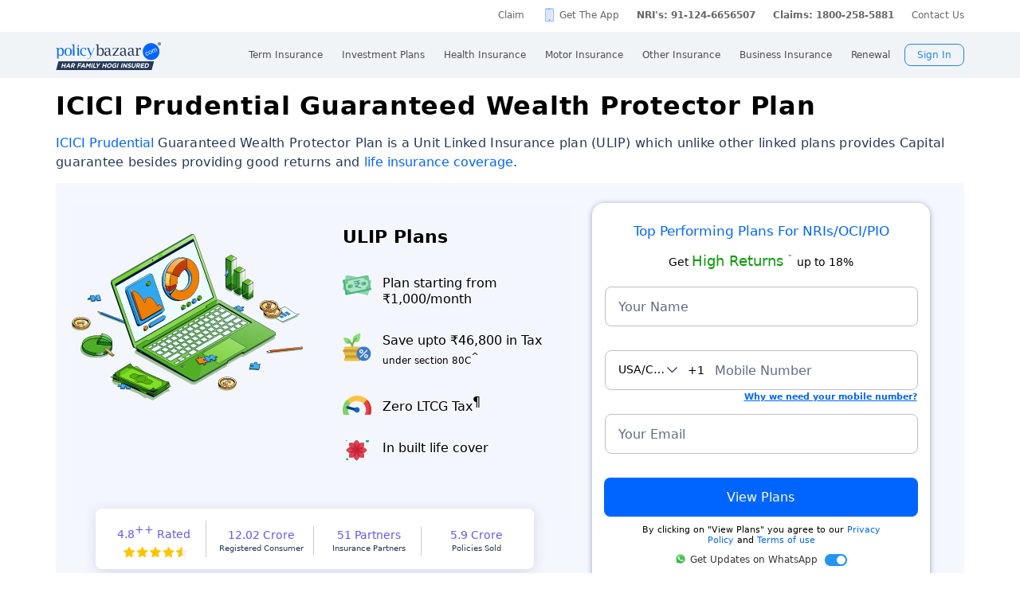

--- FILE ---
content_type: text/html; charset=utf-8
request_url: https://www.policybazaar.com/insurance-companies/icici-prudential-ulip-plans/guaranteed-wealth-protector-plan/
body_size: 46764
content:
<!doctype html>
<html lang="en" class="no-js">
<head>
<meta charset="UTF-8">
<meta name="viewport" content="width=device-width,minimum-scale=1,initial-scale=1, maximum-scale=2.0, user-scalable=yes">
<meta http-equiv="Content-Type" content="text/html; charset=utf-8" />
<meta http-equiv="X-UA-Compatible" content="IE=edge" />
<base href="https://www.policybazaar.com/insurance-companies/icici-prudential-ulip-plans/guaranteed-wealth-protector-plan/" />
	<meta name="keywords" content="ICICI Pru Guaranteed Wealth Protector insurance plan, Review, Details, Benefits and eligibility" />
	<meta name="description" content="Compare ICICI Pru Guaranteed Wealth Protector Plan with other insurance plans and buy. Check details, benefits, eligibility and read reviews at PolicyBazaar." />
	<title>ICICI Pru Guaranteed Wealth Protector - Review, Details, Benefits</title>
	<link href="/favicon.ico" rel="shortcut icon" type="image/vnd.microsoft.icon" />
	<script type="text/javascript">

	</script>
	<link rel="canonical" href="https://www.policybazaar.com/insurance-companies/icici-prudential-ulip-plans/guaranteed-wealth-protector-plan/" />
 

        <meta property="og:type" content="website" />
        <meta property="og:title" content="ICICI Pru Guaranteed Wealth Protector - Review, Details, Benefits" />
        <meta property="og:description" content="Compare ICICI Pru Guaranteed Wealth Protector Plan with other insurance plans and buy. Check details, benefits, eligibility and read reviews at PolicyBazaar." />
        <meta property="og:url" content="https://www.policybazaar.com/insurance-companies/icici-prudential-ulip-plans/guaranteed-wealth-protector-plan/" />
        <meta property="og:site_name" content="Policybazaar" />
        <meta name="twitter:site" content="@Policybazaar" />
        <meta name="twitter:card" content="summary_large_image" />
        <meta name="twitter:title" content="ICICI Pru Guaranteed Wealth Protector - Review, Details, Benefits" />
        <meta name="twitter:description" content="Compare ICICI Pru Guaranteed Wealth Protector Plan with other insurance plans and buy. Check details, benefits, eligibility and read reviews at PolicyBazaar." />
        <meta property="twitter:url" content="https://www.policybazaar.com/insurance-companies/icici-prudential-ulip-plans/guaranteed-wealth-protector-plan/" /><!-- Start Google 360 -->
    <script type="text/javascript">   
        function getGA360PageName(refUrl,isRef){
            var filename = refUrl.split("/");
            var lastName = filename[filename.length-2];
            lastName = lastName.replace(/-/g, ' ');

            var isInsuranceCompanies = refUrl.indexOf("insurance-companies");
            var isArticles = refUrl.indexOf("articles");
            var isNews = refUrl.indexOf("news");
            var isArticleListing = refUrl.indexOf("travel-insurance/articles/");
            var isNewsListing = refUrl.indexOf("travel-insurance/news/");
            var pageName = '';
            var LblCountryName = '';
            var chkCountry = [["schengen",0,"Schengen"],["-canada",210,"Canada"],["canada-",210,"Canada"],["-hong-kong",76,"Hong Kong"],["hong-kong-",76,"Hong Kong"],["-malaysia",100,"Malaysia"],["malaysia-",100,"Malaysia"],["-singapore",111,"Singapore"],["-australia",122,"Australia"],["australia-",122,"Australia"],["-germany",164,"Germany"],["germany-",164,"Germany"],["-uk",200,"United Kingdom of Great Britain(UK)"],["uk-",200,"United Kingdom of Great Britain(UK)"],["-usa",262,"United States of America (USA)"],["usa-",262,"United States of America (USA)"],["us-",262,"United States of America (USA)"],["-uae",116,"United Arab Emirates (UAE)"],["uae-",116,"United Arab Emirates (UAE)"],["-dubai",116,"United Arab Emirates (UAE)"],["dubai-",116,"United Arab Emirates (UAE)"],["-thailand",115,"Thailand"],["thailand-",115,"Thailand"],["-sri-lanka",68,"Sri Lanka"],["sri-lanka-",68,"Sri Lanka"],["japan-",81,"Japan"],["-vietnam",112,"Vietnam"],["vietnam-visa",112,"Vietnam"],["italy-visa",171,"Itely"],["spain-visa",191,"Spain"],["singapore-",111,"Singapore"]];
            for(var cnt=0;cnt<chkCountry.length;cnt++)
            {   
                if(refUrl.indexOf(chkCountry[cnt][0])>0)
                {
                    LblCountryName =  chkCountry[cnt][2];
                    break;
                } 
            }                 
            if(isInsuranceCompanies > -1){
                LblCountryName = refUrl.split('/');
                LblCountryName = LblCountryName[LblCountryName.length-2];
                    LblCountryName = LblCountryName.replace(/-travel-insurance/g, '');
                    LblCountryName = LblCountryName.toLowerCase().replace(/\b[a-z]/g, function(letter) {
                        return letter.toUpperCase();
                    });
                pageName = 'Trv.Content Provider - '+LblCountryName;
            }else if(isArticleListing == 31){
                pageName = 'Trv.Article listing';
            }else if(isArticles > -1){
                pageName = 'Trv.Articles';
            }else if(isNewsListing == 31){
                pageName = 'Trv.News listing';
            }else if(isNews > -1){
                pageName = 'Trv.News';
            }
            else if(refUrl.indexOf("-visa") > -1)
            {
                pageName = 'Trv.Content Visa - '+LblCountryName;
            }else if(refUrl.indexOf("dti") > -1)
            {
                pageName = 'Trv.Content Destination - '+LblCountryName;
            }else{
                if(refUrl.indexOf("-travel-insurance") > -1 || refUrl.indexOf("flight-insurance") > -1 || refUrl.indexOf("travel-insurance-contact-number") > -1 || refUrl.indexOf("visa-on-arrival-for-indians") > -1 || refUrl.indexOf("visa-free-countries-for-indians") > -1){
                    LblCountryName = refUrl.split('/');
                    LblCountryName = LblCountryName[LblCountryName.length-2];
                    LblCountryName = LblCountryName.replace(/-travel-insurance/g, '');
                    if(refUrl.indexOf("travel-insurance-contact-number") > -1)
                        LblCountryName = 'Contact num';
                    else if(refUrl.indexOf("flight-insurance") > -1)
                    LblCountryName = 'Flight';
                    else if(refUrl.indexOf("visa-on-arrival-for-indians") > -1)
                    LblCountryName = 'Visa on arrival for indians';
                    else if(refUrl.indexOf("visa-free-countries-for-indians") > -1)
                    LblCountryName = 'Visa free countries for indians';
                    LblCountryName = LblCountryName.toLowerCase().replace(/\b[a-z]/g, function(letter) {
                        return letter.toUpperCase();
                    });
                    pageName = 'Trv.Content - BU - '+LblCountryName;
                }else if(refUrl.indexOf("travel-insurance") > -1 || refUrl.indexOf("other-insurance") > -1)
                    pageName = 'Trv.Content - BU';
            }            
            if(pageName=='' && isRef==true)
                pageName = lastName;
            return pageName;    
        }
        GApageName = getGA360PageName(window.location.href,false);
        GAprevPageName = '';
        if(document.referrer !=''){
         GAprevPageName = getGA360PageName(document.referrer,true);
        }
        
         var prevurl = localStorage.getItem("PrevUrl");

            //console.log(prevurl);
        dataLayer=[{
                'pageLanguage':'en',
                'pageType': 'prequote page',                 
                'lobSection1':'Investment Plans', 
                'lobSection2':'provider-seo',
                'lobSection3':'Ulip', 
                                'flowName': 'seo',
                'pageName': 'guaranteed wealth protector plan',
                'prevPage': '',        
                     
                'productId':'115'  
        }]   
        localStorage.setItem("PrevUrl",'guaranteed wealth protector plan');  
    </script>    
    <!-- End Google 360 -->
    <!-- Start Google Tag Manager -->
    <script>(function(w,d,s,l,i){w[l]=w[l]||[];w[l].push({'gtm.start':
    new Date().getTime(),event:'gtm.js'});var f=d.getElementsByTagName(s)[0],
    j=d.createElement(s),dl=l!='dataLayer'?'&l='+l:'';j.async=true;j.src=
    'https://www.googletagmanager.com/gtm.js?id='+i+dl;f.parentNode.insertBefore(j,f);
    })(window,document,'script','dataLayer','GTM-PW5K');</script>
    <!-- End Google Tag Manager -->
</head>
 <body>
 <script type="text/javascript" src="https://static.pbcdn.in/cdn/js/jquery-3.6.0.min.js"></script>
<section class="pbcategoryPages center_hd" itemscope="" itemtype="http://schema.org/FinancialProduct">
                        <meta itemprop="category" content="Insurance">
                        <meta itemprop="url" content="https://www.policybazaar.com/insurance-companies/icici-prudential-ulip-plans/guaranteed-wealth-protector-plan/" >
                        <meta itemprop="description" content="Compare ICICI Pru Guaranteed Wealth Protector Plan with other insurance plans and buy. Check details, benefits, eligibility and read reviews at PolicyBazaar.">
                        <span itemprop="brand" itemscope="" itemtype="http://schema.org/Brand">
                            <meta itemprop="name" content="PolicyBazaar">
                        </span></section>    <!-- Google Tag Manager (noscript) -->
    <noscript><iframe src="https://www.googletagmanager.com/ns.html?id=GTM-PW5K"
    height="0" width="0" style="display:none;visibility:hidden"></iframe></noscript>
    <!-- End Google Tag Manager (noscript) -->

<meta http-equiv="X-UA-Compatible" content="IE=EmulateIE10" >
<link rel="stylesheet" rel="preload" as="style" href="https://static.pbcdn.in/cdn/css/style.min_common_version1.1.css?v=1405" onload="this.onload=null;this.rel='stylesheet'">
<!-- <link href="https://static.pbcdn.in/cdn/css/topnav_common.css?v=1405" rel='stylesheet' type='text/css'> -->
<link rel="stylesheet" rel="preload" as="style" href="https://static.pbcdn.in/cdn/css/sass/newsticky.css?v=1405" onload="this.onload=null;this.rel='stylesheet'">
    <div class="policywarp">
    <!-- New single menu -->
    <div class="pb-overlay"></div>
    <nav itemscope="" itemtype="https://schema.org/SiteNavigationElement" >
        <div class="pb-navbar-wrapper ">
            <div class="pb-quick-connect">
                <div class="pb-container">
                    <ul class="smallheader_nav">
                        <li>
                            <a href="https://www.policybazaar.com/claim/">Claim</a>
                        </li>

                        <li>
                            <a href="https://www.policybazaar.com/insurance-app/" class="download">Get The App</a>
                        </li>
                                                						
						
						
						
						
                    <li class="pbsales sales">
                                                    
                            <a href="tel:1800-208-8787" class="tollFreeNo">Sales: 1800-208-8787</a>
                                
                    </li>
                        
                        <li>
                                                        <a href="tel:1800-258-5970" class="tollFreeNo">Service: 1800-258-5970</a>
                                                        
                        </li>
                        <li>
                            <a href="tel:1800-258-5881" class="tollFreeNo">Claims: 1800-258-5881</a>                                                      
                        </li>
                                                                    <li>
                            <a href="https://www.policybazaar.com/contact-us/">Contact Us</a>
                        </li>
                    </ul>
                </div><!-- container -->
            </div><!-- pb-quick-connect -->
            
            <div class="pb-navbar ">
                <div class="pb-container flexgrid  pblogoTerm">
                    <div class="policybazaar-logo">
                        <span class="btn-toggle"></span>   
						
                        <span class="pb-logo pblogo_forterm" title="policybazaar"></span>
                       
                    </div><!-- policybazaar-logo -->
                    <ul class="mobileSideMenu">
                    					                                                <li><div class="user_signin ">
                                    <!-- <a href="/<?php// echo $config->loginURL; ?>/?source=pbheader" class="my_account" rel="nofollow"><?php// echo __('My Account')?></a> -->
                                    <span rel="nofollow" class="mobsignin">Sign In</span>
                                    <span rel="nofollow" class="closebox hide"></span>
                                         
                    </div></li></ul>
					                    <div class="pb-nav">
                        <div class="policybazaar-logo mobile">
                        
                        <a href="https://www.policybazaar.com/" class="pb-logo " title="policybazaar"></a>

                            <span  class="btn-close"></span><!-- btn-close -->
                            <!-- href="javascript:history.back();" -->
                        </div><!-- policybazaar-logo mobile -->

                        <ul class="nav">
                            <li>
                                
                                <label for="lifeInsurance">
                                    Term Insurance                                </label>
                                <input type="checkbox" id="lifeInsurance" name="menu-item" />
                                <div class="hide-nav">
                                    <a itemprop="url" class="ml-0" href="https://www.policybazaar.com/life-insurance/term-insurance/">
                                        <span itemprop="name">Term Insurance</span>
                                    </a>
                                </div>
                                <ul class="dropdown-menu min">
                                                                        <li>
                                        <a itemprop="url" href="https://www.policybazaar.com/life-insurance/term-insurance/" class="ml-7">
                                            <span itemprop="name">Term Insurance Plan</span>
                                        </a>
                                    </li>
                                                                        <li>
                                        <a itemprop="url" href="https://www.policybazaar.com/term-insurance/term-insurance-terminology/" class="ml-7">
                                            <span itemprop="name">Term Insurance Terminology</span>
                                        </a>
                                    </li>
                                    <li>
                                        <a itemprop="url" href="https://www.policybazaar.com/term-insurance/articles/what-is-term-insurance/" class="ml-7">
                                            <span itemprop="name">What is term Insurance</span>
                                        </a>
                                    </li>
                                    <li>
                                        <a itemprop="url" href="https://www.policybazaar.com/term-insurance/zero-cost-term-insurance/" class="ml-7">
                                            <span itemprop="name">Full Refund Of Premium Term Plan</span>
                                        </a>
                                    </li>
                                    <li>
                                        <a itemprop="url" href="https://www.policybazaar.com/life-insurance/term-insurance/term-insurance-for-nri-in-india/" class="ml-7">
                                            <span itemprop="name">Term Insurance for NRI</span><i class="ribbonmenu new"></i>
                                        </a>
                                    </li>
                                    <li>
                                        <a itemprop="url" href="https://www.policybazaar.com/term-insurance/term-insurance-for-women/" class="ml-7">
                                            <span itemprop="name">Term Insurance for Women</span><i class="ribbonmenu new"></i>
                                        </a>
                                    </li>
                                    <li>
                                        <a itemprop="url" href="https://www.policybazaar.com/term-insurance/term-insurance-for-housewife/" class="ml-7">
                                            <span itemprop="name">Term Insurance for Housewife</span>
                                        </a>
                                    </li>
                                    <li>
                                        <a itemprop="url" href="https://www.policybazaar.com/life-insurance/term-insurance/best-term-insurance-plans-in-india/" class="ml-7">
                                            <span itemprop="name">List of Term Insurance Plan</span>
                                        </a>
                                    </li>
                                    <li>
                                        <a itemprop="url" href="https://www.policybazaar.com/life-insurance/" class="ml-7">
                                            <span itemprop="name">Life Insurance</span>
                                        </a>
                                    </li>
                                    <li>
                                        <a itemprop="url" href="https://www.policybazaar.com/life-insurance/term-insurance/1-crore-term-insurance/">
                                        <span itemprop="name">1 Crore Term Insurance</span>                                            
                                        </a>
                                    </li> 
                                    <li>
                                            <a itemprop="url" href="https://www.policybazaar.com/life-insurance/term-insurance-calculator/">
                                                <span itemprop="name">Term Insurance Calculator</span>
                                            </a>
                                    </li>
                                    <li class="">
                                            <a itemprop="url" href="https://www.policybazaar.com/life-insurance/term-insurance-return-of-premium/">
                                                <span itemprop="name">Term Insurance Return of Premium</span>
                                            </a>
                                    </li>
                                    <li class="">
                                            <a itemprop="url" href="https://www.policybazaar.com/life-insurance/term-insurance/saral-jeevan-bima/">
                                                <span itemprop="name">Saral Jeevan Bima</span>
                                            </a>
                                    </li>
                                    <li>
                                            <a itemprop="url" href="https://termclaim.policybazaar.com/">
                                                <span itemprop="name">Dedicated Claim Assistance</span><i class="ribbonmenu new"></i>
                                            </a>
                                    </li>
                                    <li>
                                        <a itemprop="url" href="https://www.policybazaar.com/term-insurance/term-insurance-for-high-net-worth-individuals/" class="ml-7">
                                            <span itemprop="name">Term Insurance for HNI</span><i class="ribbonmenu new"></i>
                                        </a>
                                    </li>
                                                                        
                                </ul>
                            </li>


                            <li>
                                <label for="investmentPlans">
                                    Investment Plans                                </label>
                                <input type="checkbox" id="investmentPlans" name="menu-item">
                                                                <div class='hide-nav'>
                                    <a itemprop="url" href="https://www.policybazaar.com/life-insurance/investment-plans/"><span
                                            itemprop="name">Investment Plans</span></a>
                                </div>
                                                                
                                <ul class="dropdown-menu min">
                                                                        <li><a itemprop="url" href="https://www.policybazaar.com/life-insurance/investment-plans/articles/nri-investment-plans-in-india/"><span
                                                            itemprop="name">Investment Plans for NRIs</span><i class="ribbonmenu new"></i></a></li>
                                    <li><a itemprop="url" href="https://www.policybazaar.com/life-insurance/gift-city/"><span
                                                itemprop="name">Dollar Based Investment Plans</span><i class="ribbonmenu new"></i></a></li> 
                                                                        <li><a itemprop="url" href="https://www.policybazaar.com/life-insurance/investment-plans/"><span
                                                itemprop="name">Investment Plans with High Returns</span></a></li>


                                    <li><a itemprop="url" href="https://www.policybazaar.com/life-insurance/ulip-plans/"><span
                                                itemprop="name">Unit Linked Insurance Plans (ULIP)</span></a></li>
                                                                        <li><a itemprop="url" href="https://www.policybazaar.com/sip/best-sip-plans/"><span
                                    itemprop="name">Best SIP Plans</span></a></li>
                                    <li><a itemprop="url" href="https://www.policybazaar.com/life-insurance/child-plans/"><span
                                                itemprop="name">Child Plans</span></a></li>
                                                <li><a itemprop="url" href="https://www.policybazaar.com/life-insurance/capital-guarantee-plans/"><span
                                                itemprop="name">Capital Guarantee Plans</span><i class="ribbonmenu new"></i>
                                        
                                        </a></li> 
                                                
                                    
                                    <li><a itemprop="url" href="https://www.policybazaar.com/life-insurance/pension-plans/"><span
                                                itemprop="name">Pension Plans</span></a></li> 
                                                                                   
                                    <li><a itemprop="url" href="https://www.policybazaar.com/life-insurance/traditional-plan-india/"><span
                                                itemprop="name">Guaranteed Return Plans</span></a></li>
                                    <li><a itemprop="url" href="https://www.policybazaar.com/income-tax/tax-saving-investments/"><span
                                                itemprop="name">Tax Saving Investments</span><i class="ribbonmenu new"></i></a></li>  
                                                <li><a itemprop="url" href="https://www.policybazaar.com/sip/sip-calculator/"><span
                                                itemprop="name">SIP Calculator</span></a></li> 
                                                
                                    <li><a itemprop="url" href="https://www.policybazaar.com/endowment-policy/"><span
                                                itemprop="name">Endowment Policy</span></a></li>
                                    <li><a itemprop="url" href="https://www.policybazaar.com/insurance-companies/lic-of-india/"><span
                                                itemprop="name">LIC</span></a></li>
                                    <li><a itemprop="url"
                                            href="https://www.policybazaar.com/money-back-policy/"><span
                                                itemprop="name">Money Back Policy</span></a></li>
                                    <li><a itemprop="url" href="https://www.policybazaar.com/life-insurance/annuity/"><span
                                                itemprop="name">Annuity Plans</span>
                                        <i class="ribbonmenu new"></i>
                                        </a></li>

                                    <li><a itemprop="url" href="https://www.policybazaar.com/financial-tools-calculators/income-tax-calculator/"><span itemprop="name">Income Tax Calculator</span><i class="ribbonmenu new"></i></a></li>            
                                </ul>
                                
                            </li>
                            <li>
                                <label for="healthInsurance">
                                Health Insurance                                </label>
                                <input type="checkbox" id="healthInsurance" name="menu-item">
                              
                                                                    <div class='hide-nav hide-mobile-link onlydesktop'>
                                    <a itemprop="url" href="https://www.policybazaar.com/health-insurance/health-insurance-india/"><span itemprop="name">Health Insurance</span></a>
                                </div>
                                                                <ul class="dropdown-menu min">
                                    <li class='hide-mobile-link onlymobile'><a itemprop="url"
                                            href="https://www.policybazaar.com/health-insurance/health-insurance-india/"><span
                                                itemprop="name">Health Insurance Plans</span></a></li>
                                                                        <li><a itemprop="url"
                                            href="https://www.policybazaar.com/health-insurance/family-health-insurance-plan/"><span
                                                itemprop="name">Family Health Insurance</span></a></li>
																		<li><a itemprop="url"
                                            href="https://www.policybazaar.com/health-insurance/nri/"><span
                                                itemprop="name">Health Insurance for NRIs</span></a></li>
									                                    <li><a itemprop="url"
                                            href="https://www.policybazaar.com/health-insurance/senior-citizen-health-insurance/"><span
                                                itemprop="name">Senior Citizen Health Insurance</span></a></li>

                                    <li>
                                        <a itemprop="url" 
                                        href="https://www.policybazaar.com/health-insurance/parents/"><span itemprop="name">Health Insurance for Parents</span></a>
                                    </li>
                                    <li><a itemprop="url" href="https://www.policybazaar.com/health-insurance/individual-health-insurance/articles/best-health-insurance-plans-in-india/"><span itemprop="name">List of Health Insurance Plans</span></a></li>
									<li>
                                        <a itemprop="url" 
                                        href="https://www.policybazaar.com/health-insurance/maternity/"><span itemprop="name">Maternity Insurance</span></a>
                                    </li>
									<li>
                                        <a itemprop="url" 
                                        href="https://www.policybazaar.com/network-hospitals/"><span itemprop="name">Network Hospitals</span></a>
                                    </li>
									<li>
                                        <a itemprop="url" 
                                        href="https://www.policybazaar.com/health-insurance/portability/"><span itemprop="name">Health Insurance Portability</span><i class="ribbonmenu new"></i></a>
                                    </li>
									<li>
                                        <a itemprop="url" 
                                        href="https://www.policybazaar.com/health-insurance/opd-cover/"><span itemprop="name">OPD Cover In Health Insurance</span><i class="ribbonmenu new"></i></a>
                                    </li>
										
                                                                        <li><a itemprop="url"
                                            href="https://www.policybazaar.com/health-insurance/mediclaim-insurance/"><span
                                                itemprop="name">Mediclaim Policy</span></a></li>
                                    <li><a itemprop="url"
                                            href="https://www.policybazaar.com/health-insurance/critical-illness-insurance/"><span
                                                itemprop="name">Critical Illness Insurance</span></a></li>
                                    <li><a itemprop="url"
                                            href="https://www.policybazaar.com/health-insurance/health-insurance-premium-calculator/"><span
                                                itemprop="name">Health Insurance Calculator</span></a></li>
									<li><a itemprop="url"
                                            href="https://www.policybazaar.com/health-insurance/companies/"><span
                                                itemprop="name">Health Insurance Companies</span></a></li>
									<li><a itemprop="url" href="https://www.policybazaar.com/health-insurance/types-of-health-insurance-plans/"><span itemprop="name">Types of Health Insurance</span></a></li>
                                    <!--<li><a itemprop="url"
                                            href="https://www.policybazaar.com/health-insurance/arogya-sanjeevani-policy/"><span
                                                itemprop="name">Arogya Sanjeevani Policy</span>
                                                <i class="ribbonmenu new"></i>
                                            </a></li>-->
                                    
									                                    
									
                                </ul>
                            </li>
                            <li>
                                <label for="motorInsurance">
                                    Motor Insurance</label>
                                <input type="checkbox" id="motorInsurance" name="menu-item">
                                <div class='hide-nav'>
                                    <a itemprop="url" href="https://www.policybazaar.com/motor-insurance/"><span
                                            itemprop="name">Motor Insurance</span></a>
                                </div>
                                <ul class="dropdown-menu min">
                                    <li>
                                        <a itemprop="url"
                                            href="https://www.policybazaar.com/motor-insurance/car-insurance/"><span
                                                itemprop="name">Car Insurance</span></a>
                                    </li>
                                    <li>
                                        <a itemprop="url"
                                            href="https://www.policybazaar.com/motor-insurance/two-wheeler-insurance/"><span
                                                itemprop="name">Bike Insurance</span></a>
                                    </li>
                                    <li>
                                        <a itemprop="url"
                                            href="https://www.policybazaar.com/motor-insurance/car-insurance/add-on-covers/zero-depreciation/"><span
                                                itemprop="name">Zero Dep Car Insurance</span></a>
                                    </li>
                                                                        <li><a itemprop="url"
                                            href="https://www.policybazaar.com/motor-insurance/third-party-insurance/"><span
                                                itemprop="name">Third Party Insurance</span></a></li>
									<li><a itemprop="url"
                                            href="https://www.policybazaar.com/motor-insurance/third-party-two-wheeler-insurance/"><span
                                                itemprop="name">Third Party Bike Insurance</span></a></li>
									<li><a itemprop="url"
                                            href="https://www.policybazaar.com/motor-insurance/car-insurance-calculator/"><span
                                                itemprop="name">Car Insurance Calculator</span></a></li>
                                    <li><a itemprop="url"
                                            href="https://www.policybazaar.com/motor-insurance/bike-insurance-calculator/"><span
                                                itemprop="name">Bike Insurance Calculator</span></a></li>
									<li><a itemprop="url"
                                            href="https://www.policybazaar.com/motor-insurance/car-insurance/companies/"><span
                                                itemprop="name">Car Insurance Companies</span></a></li>
									<li><a itemprop="url" href="https://www.policybazaar.com/motor-insurance/car-insurance/pay-as-you-drive-insurance/"><span itemprop="name">Pay As You Drive Insurance</span></a></li>
									 <li>
                                        <a itemprop="url" href="https://www.policybazaar.com/motor-insurance/commercial-vehicle-insurance/"><span
                                                itemprop="name">Commercial Vehicle Insurance</span></a>
                                    </li>
									<li><a itemprop="url" href="https://www.policybazaar.com/motor-insurance/car-insurance/electric/"><span itemprop="name">Electric Car Insurance</span></a></li>
									<li><a itemprop="url"
                                            href="https://www.policybazaar.com/motor-insurance/two-wheeler-insurance/e-bike/"><span
                                                itemprop="name">e-bike Insurance</span></a></li>
                                    <li><a itemprop="url" href="https://www.policybazaar.com/motor-insurance/car-insurance/idv-calculator/"><span itemprop="name">IDV Calculator</span></a></li>
									
                                    
									
                                    <!--url update link-->
                                   
                                    <!--end update link -->

                                    <li><a itemprop="url" href="https://www.policybazaar.com/motor-insurance/comprehensive-car-insurance/"><span
                                                itemprop="name">Comprehensive Insurance</span></a></li>
                                    <li><a itemprop="url" href="https://www.policybazaar.com/motor-insurance/car-insurance/new-car-insurance/"><span itemprop="name">New Car Insurance</span></a></li>
									<li><a itemprop="url" href="https://www.policybazaar.com/motor-insurance/car-insurance/check-car-insurance-status-online/"><span itemprop="name">Car Insurance Status</span></a></li>
                                </ul>
                            </li>
                            <li>
                                <label for="otherInsurance">
                                    Other Insurance                                </label>
                                <input type="checkbox" id="otherInsurance" name="menu-item">
                                <div class='hide-nav hide-mobile-link'>
                                    <a itemprop="url" href="https://www.policybazaar.com/other-insurance/"><span itemprop="name">Other Insurance</span></a>
                                </div>
                                <ul class="dropdown-menu min">
								<li><a itemprop="url" href="https://www.policybazaar.com/travel-insurance/"><span itemprop="name">Travel Insurance</span></a></li>
								<li><a itemprop="url" href="https://www.policybazaar.com/travel-insurance/international/"><span itemprop="name">International Travel Insurance</span></a></li>
								<li><a itemprop="url" href="https://www.policybazaar.com/travel-insurance/schengen/"><span itemprop="name">Schengen travel insurance</span></a></li>
                                <li><a itemprop="url" href="https://www.policybazaar.com/home-insurance/"><span itemprop="name">Home Insurance</span></a></li>
                                <li><a itemprop="url" href="https://www.policybazaar.com/home-insurance/home-loan-insurance/"><span itemprop="name">Home Loan Insurance</span></a></li>
                                <li><a itemprop="url" href="https://www.policybazaar.com/home-insurance/home-loan-emi-calculator/"><span itemprop="name">Home Loan EMI Calculator</span></a></li>
                                
                                <li><a itemprop="url" href="https://www.policybazaar.com/commercial-insurance/directors-and-officers-liability-insurance/"><span itemprop="name">Directors & Officers Insurance</span></a></li>
                                   
                                    <li><a itemprop="url" href="https://www.policybazaar.com/commercial-insurance/transit-insurance/"><span itemprop="name">Transit Insurance</span></a></li>
                                    <li><a itemprop="url" href="https://www.policybazaar.com/commercial-insurance/hull-insurance/"><span itemprop="name">Hull Insurance</span></a></li>
                                    <li><a itemprop="url" href="https://www.policybazaar.com/commercial-insurance/plant-machinery/"><span itemprop="name">CPM Insurance</span></a></li>
                                    <li><a itemprop="url" href="https://www.policybazaar.com/commercial-insurance/contractor-all-risk-policy/"><span itemprop="name">Contractors all risk insurance</span></a></li>
                                    <li><a itemprop="url" href="https://www.policybazaar.com/commercial-insurance/surety-bond/"><span itemprop="name">Surety Bond</span></a></li>
                                   
                                    
                                  
                                                                                                <li><a itemprop="url" href="https://www.policybazaar.com/health-insurance/cancer-insurance/"><span
                                                itemprop="name">Cancer Insurance</span></a></li>
                                    <li><a itemprop="url" href="https://www.policybazaar.com/defence-personnel-insurance/"><span itemprop="name">Defence Personnel Insurance</span></a></li>

                                    <li><a itemprop="url" href="https://www.policybazaar.com/pet-insurance/"><span itemprop="name">Pet Insurance</span></a></li>
                                    <li><a itemprop="url" href="https://www.policybazaar.com/general-insurance/"><span itemprop="name">General Insurance</span></a></li>
                                    
                                </ul>
                            </li>
                            <li>
                                <label for="businessinsurance">
                                    Business Insurance                                </label>
                                <input type="checkbox" id="businessinsurance" name="menu-item">
                                <div class='hide-nav hide-mobile-link'>
                                    <a itemprop="url" href="https://www.policybazaar.com/commercial-insurance/business-insurance/"><span itemprop="name">Business Insurance</span></a>
                                </div>
                                <ul class="dropdown-menu min">
                                    <li><a itemprop="url" href="https://www.policybazaar.com/commercial-insurance/group-health-insurance/"><span itemprop="name">Group Health Insurance</span></a></li>
                                    <li><a itemprop="url" href="https://www.policybazaar.com/commercial-insurance/group-insurance/"><span itemprop="name">Group Insurance</span></a></li>
                                    <li><a itemprop="url" href="https://www.policybazaar.com/commercial-insurance/fire-insurance/"><span itemprop="name">Fire Insurance</span></a></li>
                                    <li><a itemprop="url" href="https://www.policybazaar.com/commercial-insurance/shop-insurance/"><span itemprop="name">Shopkeepers Insurance</span></a></li>
                                    <li><a itemprop="url" href="https://www.policybazaar.com/commercial-insurance/office-package-policy/"><span itemprop="name">Office Insurance</span></a></li>
                                    <li><a itemprop="url" href="https://www.policybazaar.com/commercial-insurance/marine-insurance/"><span itemprop="name">Marine Insurance</span></a></li>
                                    <li><a itemprop="url" href="https://www.policybazaar.com/commercial-insurance/cargo-insurance/"><span itemprop="name">Cargo Insurance</span></a></li>
                                    <li><a itemprop="url" href="https://www.policybazaar.com/commercial-insurance/workmen-compensation-policy/"><span itemprop="name">Workmen Compensation Policy</span></a></li>
                                    <li><a itemprop="url" href="https://www.policybazaar.com/commercial-insurance/labour-insurance/"><span itemprop="name">Labour Insurance</span></a></li>
                                    <li><a itemprop="url" href="https://www.policybazaar.com/commercial-insurance/professional-indemnity-insurance/"><span itemprop="name">Professional Indemnity Insurance</span></a></li>
                                    <li><a itemprop="url" href="https://www.policybazaar.com/commercial-insurance/professional-indemnity-insurance/doctors/"><span itemprop="name">Doctors Indemnity Insurance</span></a></li>
                                    <li><a itemprop="url" href="https://www.policybazaar.com/commercial-insurance/comprehensive-liability-insurance/"><span itemprop="name">Comprehensive General Liability Insurance</span></a></li>
                                     <li><a itemprop="url" href="https://www.policybazaar.com/commercial-insurance/cyber-insurance/"><span itemprop="name">Cyber Insurance</span></a></li>
                                     <li><a itemprop="url" href="https://www.policybazaar.com/cyber-insurance/"><span itemprop="name">Personal Cyber Insurance</span></a></li>
                                     <li><a itemprop="url" href="https://www.policybazaar.com/commercial-insurance/drone-insurance/"><span itemprop="name">Drone Insurance</span></a></li>
                                
                                </ul>
                            </li>
                            <li>
                                <label for="renewal">Renewal</label>
                                <input type="checkbox" id="renewal" name="menu-item">
                                								<div class='hide-nav hide-mobile-link'>
                                <span itemprop="url">Renewal</span>
                                </div>
								                                <ul class="dropdown-menu min">
                                    <li><a itemprop="url" href="https://liferenewal.policybazaar.com/?utm_content=term-life_renewal"
                                            rel="nofollow"><span itemprop="name">Term Life Renewal</span></a></li>
                                    <li><a itemprop="url" href="https://liferenewal.policybazaar.com/?utm_content=investment_renewal"
                                            rel="nofollow"><span itemprop="name">Investment Renewal</span></a></li>        	
                                    <li><a itemprop="url" href="https://healthrenewal.policybazaar.com/?utm_source=pb_home&utm_medium=topnavigation"
                                            rel="nofollow"><span itemprop="name">Health Renewal</span></a></li>
                                    <li><a itemprop="url" href="https://ci.policybazaar.com/?pb_campaign=hm_renewal" rel="nofollow"><span itemprop="name">Motor Renewal</span></a></li>
                                    <li><a itemprop="url" href="https://twowheeler.policybazaar.com/?pb_campaign=hm_renewal" rel="nofollow"><span itemprop="name">Two Wheeler Renewal</span></a></li>
                                    <li><a itemprop="url" href="https://home.policybazaar.com/renewal/?utm_content=CJ_Renewal_Pb" rel="nofollow"><span itemprop="name">Home Insurance Renewal</span></a></li>
                                </ul>
                            </li>
                            <li class="myacc ">
                            <span id="usersign_click_myacc" class="mobile_hide_myacc" rel="nofollow">My Account</span></li>
                           
                            <li class="mobile-only"><a href="https://www.policybazaar.com/contact-us/">Register a Complaint</a></li>
                            <li class="mobile-only">
                                                                <a href="tel:1800-208-8787" class="single tollFreeNo">
                                    <img src='https://static.pbcdn.in/cdn/images/navigation-call-icon.png' alt = "tollfree no"/>
                                    <span itemprop="name">Sales</span>1800-208-8787</a>
                                                            </li>                            
                            <li class="mobile-only">
                                                                <a href="tel:1800-258-5970" class="single tollFreeNo">
                                    <img src='https://static.pbcdn.in/cdn/images/navigation-call-icon.png' alt = "tollfree no"/>
                                    <span itemprop="name">Service</span>1800-258-5970</a>
                                                                
                            </li>
                                                                                     <li class="mobileAppmenu mobile-only">
                                <p>Download Mobile App</p>
                                <div class="appitem">
                                    <a href="https://play.google.com/store/apps/details?id=com.policybazaar&amp;hl=en"
                                        style="font-size: 0px" class="googleplay lazy-bg">googleplay</a>
                                    <a href="https://itunes.apple.com/us/app/policybazaar/id956740142?ls=1&amp;mt=8"
                                        style="font-size: 0px" class="ios lazy-bg">ios</a>
                                </div>
                            </li>
							                            <li class="user_signin ">
                                    <span id="usersign_click" class="mobile_hide_sign" rel="nofollow" href="javascript:void(0)">Sign In</span>
                                   
                                        <ul class="signin-dropdown hide">
                                            <li>
                                            <div  rel="nofollow" onclick="topNavLoginGa('Your Account');redirectToMyAcc('/dashboard?utm_medium=hp_seo_signed_in_ma_btn');"  class="link-block" href="javascript:void(0)">
                                                <div class="linkitme">My Account</div>
                            </div>
                                            </li>  
                                              
                                            
                                            <li>
                                            <div class="link-block ico-4" rel="nofollow" onclick="topNavLoginGa('Claims Assistance');redirectToMyAcc('/claimAwareness?utm_medium=hp_seo_signed_in_claim_btn');"  href="javascript:void(0)">
                                                      
                                                    <div class="linkitme">Claims Assistance</div>
                            </div>
                                               
                                            </li>
                                            <li>
                                            <div class="link-block ico-5" rel="nofollow" onclick="topNavLoginGa('Calling Preference');redirectToMyAcc('/settings?utm_medium=hp_seo_signed_in_call_pref_btn');"  href="javascript:void(0)">
                                                      
                                                      <div class="linkitme">Calling Preference</div>
                            </div>
                                            </li>
                                            <li>
                                                <span rel="nofollow" class="ico-6" href="javascript:void(0)">
                                                      
                                                    <div class="linkitme centrallogout">Logout</div>
                            </span>
                                               
                                            </li>  
                                        </ul>                          
                                </li>
							                        </ul>
                    </div><!-- pb-nav -->
                </div><!-- container -->
            </div><!-- pb-navbar -->
        </div><!-- pbnavbar-wrapper ends here -->
    </nav>
    <!-- New single menu -->
</div><!--policywrap-->


<div id="policybazaar" class="full">

<div class="articleWrapper">
<div class="parent_investment ">
                    <div id="system-message-container">
	</div>

                    <span id="catname" style="display:none;">icici-prudential-ulip-plans:ulip plan</span><section class="pbcategoryPages center_hd">
    <link href="https://static.pbcdn.in/cdn/css/investment/investment_v8.css?v=1405" rel='stylesheet'
        type='text/css'>
    <script type="text/javascript" src="https://static.pbcdn.in/cdn/js/url_config.js?v=1405"></script>
        <link rel="preload" href="https://static.pbcdn.in/cdn/css/review-slide.css??v=1405" as="style"
        onload="this.onload=null;this.rel='stylesheet'">
    <noscript>
        <link rel="stylesheet" type="text/css"
            href="https://static.pbcdn.in/cdn/css/review-slide.css??v=1405" async defer>
    </noscript>
        <script defer="" type="text/javascript"
        src="https://static.pbcdn.in/cdn/js/bu/investment_lib_v8.js?v=1405"></script>
    <input type="hidden" data-title="ulip plan" data-name="ulippage" id="passed_pid"
        data-insurerid="0"
        value="" />
    <div class="grid">
        <div class="block_content_wrapper_firstfold">
<h1>ICICI Prudential Guaranteed Wealth Protector Plan</h1>
<p class="char-count"><a href="https://www.policybazaar.com/insurance-companies/icici-prudential-life-insurance/">ICICI Prudential</a> Guaranteed Wealth Protector Plan is a Unit Linked Insurance plan (ULIP) which unlike other linked plans provides Capital guarantee besides providing good returns and <a href="https://www.policybazaar.com/life-insurance/" target="_blank" rel="noopener noreferrer">life insurance coverage</a>.<strong style="font-size: 12.16px;"> </strong></p>
</div>
        <div class="floatingPopupDiv overlay center">
            <div class="close"></div>
            <div class="floatpanel lcpimp">
                <div class="close"></div>
                <div class="showForm investment_newcj_top" id="topPopupForm">
                    <div class="disForm investment-bg">
                        <div class="rightContent  ulippage">
                        </div>
                    </div>
                </div>
            </div>
        </div>
                <div id="topForm" class="topForm ">
                        <div class="formBlock disForm  bannerWithPointer ulip  ">
                <div
                    class="leftContentBox  ulippage provider">
                                        <div class="leftbox">
                        <div class="invBanner ">
                        <div class="ff-content">
                                <div class="ff-banner">
                                    <div class="stairgraphic"></div>                                       
                                </div>
                                <div class="keypointer">
                                                                        <h2>ULIP Plans</h2>
                                    <ul class="key-points">
                                                                                <li class="iconlist ico-1"><span>Plan starting from &#8377;1,000/month</span></li>
                                                                                <li class="iconlist ico-2"><span>Save upto &#8377;46,800 in Tax </span><span class="sm">under section 80C<sup>^</sup></span></li>
                                        <li class="iconlist ico-3"><span>Zero LTCG Tax<sup class="pilcrow">&#182;</sup></span></li>
                                        <li class="iconlist ico-4"><span>In built life cover</span></li>
                                    </ul>
                                 
                                </div>
                        </div>
                        </div>                           
                    </div>
                    <div class="key-factor-wrapper">
                        <ul class="key-factor">
                            <li><span class="hi-pp">4.8<sup>++</sup> Rated</span>
                                <div class="totalRating">
                                    <div class="starts_block"><span class="fraction r45"></span></div>
                                </div>
                            </li>
                            <li><span class="hi-pp">12.02 Crore</span> <span class="light-text">Registered Consumer</span></li>
                            <li><span class="hi-pp">51 Partners</span> <span class="light-text">Insurance Partners</span></li>
                            <li><span class="hi-pp">5.9 Crore</span> <span class="light-text">Policies Sold</span></li>
                        </ul>
                    </div>
                        
                                                        </div>
                <div class="rightContent  mobileview  ulippage provider  ">
                                        <div class="investment-bg active growth formWrap form-grid"
                        style="margin-top: 0px;">
                                                                            <div class="headingText ulippage bluetheme"><div class="heading">Top performing plans<sup>&tilde;</sup> with High Returns<sup>**</sup> </div><div class="description">Invest <span>&#8377;10K/month<span> & Get <span>&#8377;1 Crore<sup>#</sup></span> Tax-Free<sup>*</sup></div></div>
                                                                        <form id="frmInv" name="frmInv" autocomplete="off">
                            <div class="formbox_new input_field fieldWrapper" id="person_name">
                                <div id="name_feild" class="formInput">
                                                                        <input type="text" class="fullWidht" name="invname" id="invname"
                                        data-msg="Please enter your name" maxlength="40">
                                    <label class="feildLable" for="invname">Your Name</label>
                                </div>
                                <div class="err"></div>
                            </div>
                            <div id="number_f" class="input_field formbox_new fieldWrapper updateMobileFeild">
                                <div class="formInput">
                                                                        <div id="mob_feild2feild" class="col4">
                                            <div class="dropdown">
    <input type="text" id="investmentCountry" name="country" value="India" data-country-code="91" data-country-id="392" placeholder="Select Country" readonly required />                    
    <div class="dropdown-list" id="dropdownList">
        <input type="text" id="searchCountry" placeholder="Country" />
        <ul id="countryList" class="countryListSearch">
        </ul>
    </div>
</div>                                        <div class="cCode">+91</div>
                                        <div class="cCodeText hide">
                                            <input type="text" id="txtCountryCode" maxlength="4" pattern="[0-9]*"
                                                class="fullWidht" inputmode="numeric" placeholder="+11">
                                        </div>
                                    </div>
                                    <input type="text" name="invmobile" id="invmobile"
                                        data-msg="Please enter your mobile number." pattern="[0-9]*" class="fullWidht"
                                        inputmode="numeric" minlength="10" maxlength="10" actual-val="">
                                    <label class="feildLable" for="invmobile">Mobile Number</label>
                                </div>
                                <div class="err"></div>
                                    <div class="secure-tag hide">
                                    <img src="https://static.pbcdn.in/cdn/images/bu/investment/secure-icon.svg" loading="lazy" alt="Secure" title="Secure" width="12" height="17">
                                    <div class="text">We don’t spam</div>
                                </div>
                                <button type="button" class="nri-secure-tag hide">
                                    Why we need your mobile number?
                                </button>
                            </div>
                            <div class="formbox_new input_field fieldWrapper hide" id="email">
                                <div id="name_feild" class="formInput">
                                                                        <div class="col12 full">
                                        <input type="text" class="fullWidht" name="invemail" id="invemail"
                                            data-msg="Please enter email id" maxlength="60" value="" actual-val="">
                                        <label class="feildLable" for="invname">Your Email</label>
                                    </div>
                                </div>
                                <div class="err"></div>
                            </div>
                            <div class="returnVal lable invest-amount dis_none"></div>
                            <div class="returnVal lable need-amount"></div>
                            <input type="hidden" id="inviPAddress" value="">
                            <input type="hidden" id="latitude" value="">
                            <input type="hidden" id="longtitude" value="">
                            <input type="hidden" name="invCity" id="invCity" value="" data-cityid="" data-stateid="">
                            <input type="hidden" name="invamount" id="invamount" value="10000">
                            <input type="hidden" name="birthDay" id="birthDay" class="birthDay" value="30">
                            <input type="hidden" name="invTerm" id="invTerm" class="invTerm" value="10">
                            <input type="hidden" name="invAnnualIncome" class="invAnnualIncome" value="">
                            <input type="hidden" name="invage" id="invage" value="">
                            <input type="hidden" name="invPensionPermonth" id="invPensionPermonth" value="">
                            <input type="hidden" name="investmentType" id="investmentType"
                                value="1">
                            <input type="hidden" name="invneedgrowthamt" id="invneedgrowthamt" value="10373055.53">
                            <div class="loadingDiv">
                                <button type="button" class="invproceednew proceed btnAmpProcess"><span>View Plans</span></button>
                                <div id="loader" class="hide loaderProcess">
                                    <div class="wait-text">Please wait. We Are Processing.. <div class="loader"></div>
                                    </div>
                                </div>
                            </div>
                            <div class="info-secure">
                                <div class="secure"></div>
                                Your personal information is secure with us
                            </div>
                            <span class="termCondition isnri hide">Plans available only for people of Indian
                                origin</span>
                            <span class="termCondition">
                                By clicking on "View Plans" you agree to our <a
                                    href="https://www.policybazaar.com/legal-and-admin-policies/"
                                    target="_blank">Privacy Policy</a> and <a
                                    href="https://www.policybazaar.com/legal-and-admin-policies/#termsofuse"
                                    target="_blank">Terms of use</a>
                            </span>
                            <span class="annuitytnc termCondition hide">
                                #For a 55 year on investment of 20Lacs
                            </span>
                            <div class="form-whatsapp"><i class="icon"></i>Get Updates on WhatsApp <label
                                    class="switch slBtn"><input type="checkbox" value="1" checked="true"><span
                                        class="slider round"></span></label></div>
                            <div class="product-achivement-at-policybazaar">
    <div class="listitem">
        <div class="heading-title first">We are rated<sup>++</sup></div>
        <div class="form-rating"> 
            <img src="https://static.pbcdn.in/cdn/images/bu/rating.png" alt="rating" width="100px" height="17px" /> 
        </div>
    </div>
    <div class="listitem center">
        <div class="heading-title blue">12.02 Crore</div>
        <div class="heading-sub-title">Registered Consumer</div>
    </div>
    <div class="listitem center">
        <div class="heading-title blue">51</div>
        <div class="heading-sub-title">Insurance Partners</div>
    </div>
    <div class="listitem center">
        <div class="heading-title blue">5.9 Crore</div>
        <div class="heading-sub-title">Policies Sold</div>
    </div>
</div>                        </form>
                    </div>
                                    </div>
            </div>
        </div>
    </div>
    <!--Breadcrumb-->
        <div class="breadcrumbinner index">
        <ul class="breadcrumb">
                                        <li><a href="https://www.policybazaar.com/"></a></li>
                                        <li>
                                            <a class="pathway" href="https://www.policybazaar.com/" title="Home">Home</a>
                                            <span class="divider"><img alt="" src="https://static.pbcdn.in/cdn/images/arrow.png"></span>
                                        </li><li>
                                                        <a class="pathway" href="https://www.policybazaar.com/life-insurance/ulip-plans/" title="ULIPs Plan">ULIPs Plan</a>
                                                        <span class="divider"><img alt="" src="https://static.pbcdn.in/cdn/images/arrow.png"></span>
                                                    </li><li>
                                                        <a class="pathway" href="https://www.policybazaar.com/insurance-companies/icici-prudential-ulip-plans/" title="ICICI Prudential Ulip Plans">ICICI Prudential Ulip Plans</a>
                                                        <span class="divider"><img alt="" src="https://static.pbcdn.in/cdn/images/arrow.png"></span>
                                                    </li><li><span class="currentLocation">ICICI Prudential Guaranteed Wealth Protector Plan</span></li></ul>    </div>
    <!--Breadcrumb-->
    <!-- Content Start -->
    <div class="grid">
        <!-- Left Content -->
        <div class="leftSection">
        
        <!--Investment Pension interlinking widget half width starts here-->
                <!--Investment pension interlinking widget half width ends here-->
        <!--Investment child widget starts here-->
                    <!--Investment child widget ends here-->

            <!--Investment ulip widget starts here-->
                    <!--Investment ulip widget ends here-->

            <section class="disContnet contentStyles">
                
                                 <script type="application/ld+json">
                {
                "@context": "https://schema.org",
                "@type": "Table",
                "about": "ICICI Prudential Guaranteed Wealth Protector - Product Specification:"
                }
                </script>
                                <script type="application/ld+json">
                {
                "@context": "https://schema.org",
                "@type": "Table",
                "about": "Details About Premium"
                }
                </script>
                                <script type="application/ld+json">
                {
                "@context": "https://schema.org",
                "@type": "Table",
                "about": "Documents RequiredÂ "
                }
                </script>
                
<section class="tabsWrapper clearfix topPlanContent"></section>
<div class="block_content_wrapper">
<h2><strong>ICICI Prudential Guaranteed Wealth Protector - Key Features</strong></h2>
<ul class="data_ul">
<li>It is a <a href="https://www.policybazaar.com/life-insurance/ulip-plans/" target="_blank" rel="noopener noreferrer">ULIP plan</a> with Single Pay and Limited Pay option.</li>
<li>The premium paid is invested under the guaranteed wealth protector strategy.</li>
<li>Under the strategy, the premium is split between the life growth fund and life secure fund in a pre-determined ratio depending on age of the policyholder. The fund is then balanced periodically to achieve the desired ratio. </li>
</ul>
</div>
<div class="block_content_wrapper">
<h2><strong>ICICI Prudential Guaranteed Wealth Protector - Benefits</strong></h2>
<ul class="data_ul">
<li>The insured will get higher of the total fund value including loyalty additions and wealth boosters or the assured benefit on maturity.</li>
<li>The assured benefit will be equal to 101% of single pay or 101% of all premiums paid under the Limited pay option.</li>
<li>On death, higher of the sum assured or minimum death benefit or fund value is payable.</li>
<li>Minimum death benefit is equal to 105% of all premiums paid till death plus loyalty additions are added from the 6th policy year at 0.25%.</li>
<li>At the end of the 10th policy year wealth boosters are added to the fund value at 1.50% for single pay and 3.25% for limited pay options.</li>
<li>All these additions are expressed as a percent of the average fund value over the last eight quarters.</li>
<li>Income tax benefit on the premium paid as per Section 80C and on claims under Section 10(10D) of the Income Tax Act. </li>
</ul>
</div>
<div class="block_content_wrapper">
<h2><strong>ICICI Prudential Guaranteed Wealth Protector - Product Specification:</strong></h2>
<table border="1" cellspacing="0" cellpadding="0">
<tbody>
<tr>
<td valign="top" width="262">
<p> </p>
</td>
<td valign="top" width="198">
<p style="text-align: center;" align="center"><strong>Minimum</strong></p>
</td>
<td valign="top" width="178">
<p style="text-align: center;" align="center"><strong>Maximum</strong></p>
</td>
</tr>
<tr>
<td valign="top" width="262">
<p>Entry Age (Last Birthday)</p>
</td>
<td valign="top" width="198">
<p style="text-align: center;" align="center">8 years</p>
</td>
<td valign="top" width="178">
<p style="text-align: center;" align="center">60 / 70 years</p>
</td>
</tr>
<tr>
<td valign="top" width="262">
<p>Maturity Age (Last Birthday)</p>
</td>
<td valign="top" width="198">
<p style="text-align: center;" align="center">18 years</p>
</td>
<td valign="top" width="178">
<p style="text-align: center;" align="center">70 / 80 years</p>
</td>
</tr>
<tr>
<td valign="top" width="262">
<p>Policy Term (PT) in years</p>
</td>
<td colspan="2" valign="top" width="376">
<p style="text-align: center;" align="center">10</p>
</td>
</tr>
<tr>
<td valign="top" width="262">
<p>Premium Paying Term (PPT) in years</p>
</td>
<td colspan="2" valign="top" width="376">
<p style="text-align: center;" align="center">Single Pay or 5 Pay</p>
</td>
</tr>
<tr>
<td valign="top" width="262">
<p>Premium Paying Frequency</p>
</td>
<td colspan="2" valign="top" width="376">
<p style="text-align: center;" align="center">Yearly, half-yearly, monthly</p>
</td>
</tr>
<tr>
<td valign="top" width="262">
<p>Yearly Premium</p>
</td>
<td valign="top" width="198">
<p style="text-align: center;" align="center">Limited Pay – 24,000</p>
<p style="text-align: center;" align="center">Single Pay – 48,000</p>
</td>
<td valign="top" width="178">
<p style="text-align: center;" align="center">No limit</p>
</td>
</tr>
<tr>
<td valign="top" width="262">
<p>Sum Assured</p>
</td>
<td valign="top" width="198">
<p style="text-align: center;" align="center">Limited Pay – 7 or 10 * annual premium depending on age</p>
<p style="text-align: center;" align="center">Single Pay – 1.25*SP</p>
</td>
<td valign="top" width="178">
<p style="text-align: center;" align="center">Regular Pay – 30*annual Premium</p>
<p style="text-align: center;" align="center">Single Pay – 10*SP for ages&lt;35 yrs. or 1.25*SP for ages&gt;=35 yrs.</p>
</td>
</tr>
</tbody>
</table>
</div>
<div class="block_content_wrapper">
<h3 style="text-align: justify;"><strong>Details About Premium</strong></h3>
<p style="text-align: justify;">Premium in rupees and benefit illustration</p>
<table border="1" cellspacing="0" cellpadding="0">
<tbody>
<tr>
<td valign="top" width="319">
<p><strong>Age </strong></p>
</td>
<td valign="top" width="319">
<p style="text-align: center;">35 years</p>
</td>
</tr>
<tr>
<td valign="top" width="319">
<p><strong>Premium</strong></p>
</td>
<td valign="top" width="319">
<p style="text-align: center;">100,000</p>
</td>
</tr>
<tr>
<td valign="top" width="319">
<p><strong>Sum Assured for 5 Pay</strong></p>
</td>
<td valign="top" width="319">
<p style="text-align: center;">10,00,000</p>
</td>
</tr>
<tr>
<td valign="top" width="319">
<p><strong>Sum Assured for Single Pay</strong></p>
</td>
<td valign="top" width="319">
<p style="text-align: center;">125,000</p>
</td>
</tr>
<tr>
<td valign="top" width="319">
<p><strong>Fund Value @ 4% including all additions for 5 Pay</strong></p>
</td>
<td valign="top" width="319">
<p style="text-align: center;">529,686</p>
</td>
</tr>
<tr>
<td valign="top" width="319">
<p><strong>Fund Value @ 8% including all additions for 5 Pay</strong></p>
</td>
<td valign="top" width="319">
<p style="text-align: center;">724,607</p>
</td>
</tr>
<tr>
<td valign="top" width="319">
<p><strong>Assured Benefit at Maturity for 5 Pay</strong></p>
</td>
<td valign="top" width="319">
<p style="text-align: center;">505,000</p>
</td>
</tr>
<tr>
<td valign="top" width="319">
<p><strong>Fund Value @ 4% including all additions for Single Pay</strong></p>
</td>
<td valign="top" width="319">
<p style="text-align: center;">113,853</p>
</td>
</tr>
<tr>
<td valign="top" width="319">
<p><strong>Fund Value @ 8% including all additions for Single Pay</strong></p>
</td>
<td valign="top" width="319">
<p style="text-align: center;">167,243</p>
</td>
</tr>
<tr>
<td valign="top" width="319">
<p><strong>Assured Benefit at Maturity for Single Pay</strong></p>
</td>
<td valign="top" width="319">
<p style="text-align: center;">101,000</p>
</td>
</tr>
</tbody>
</table>
<p></p>
<p class="paragraphBu"><i>People Also Read: </i><a href="https://www.policybazaar.com/funds/icici-prudential-midcap-150-index-fund/"><i>ICICI Prudential Nifty Midcap 150 Index Fund</i></a></p>
</div>
<div class="block_content_wrapper">
<h2><strong>ICICI Prudential Guaranteed Wealth Protector - Policy Details</strong><strong style="font-size: 12.16px;"> </strong></h2>
<p><strong>Grace Period</strong>: 15 days grace period is allowed for monthly mode and 30 days for other modes during which the insured can clear all due. Failing the payment of premium will result in policy lapse.  </p>
<p><strong>Policy Termination or Surrender Benefit</strong>: The insured can surrender the policy once the 5 years of the policy is completed. If you surrender before the completion of 5 years, the fund value will be transferred to the discontinued policy fund. However, the discontinuation charge will be deducted from the fund value. In the discontinued policy fund, your money will be earning minimum 4% per annum growth. Once the 5 year of the policy is completed the fund value in discontinuation policy fund will be paid to the insured. After completion of 5 years, if the policy is surrender then the total fund value on the date will be paid to the insured without any charges.</p>
<p><strong>Free Look Period</strong>: A 15-days free look period is offered to the insured from the date of policy issuance in which they can cancel the policy, if not willing to continue with its terms and conditions. Once the policy is canceled, the policyholder receives the premium of the policy after deducting the proportionate premium for the risk borne by the company.  </p>
<p> The Sum Assured can be increased or decreased under the Limited Pay option subject to certain terms and conditions.</p>
<p><strong>Exclusions</strong></p>
<p> The benefit paid in case of suicide within 12 months of policy inception or revival is the fund value as on that date. In case the Sum Assured is increased, the increased amount will not be applicable for suicide cases.</p>
<h3><strong>Documents Required</strong><strong style="font-size: 12.16px;"> </strong></h3>
<p>Insurance holder has to apply an application form/ proposal form with correct medical history as well as the address proof and other KYC documents. Medical examination may be required in some cases, based on the sum assured and the age of the person.</p>
<p><div class="ulip-nav-table">
        <div class="ulip-nav-list">
            <div class="title-ulip">Latest ULIP NAVs</div>
            <ul class="ulip-nav-links"><li class="nav-lists"><a href="https://www.policybazaar.com/life-insurance/ulip-plans/icici-prudential-life-insurance/" class="active">ICICI Prudential Life ULIP Funds</a></li><li class="nav-lists"><a href="https://www.policybazaar.com/life-insurance/ulip-plans/bandhan-life-insurance/">Bandhan Life ULIP Funds</a></li><li class="nav-lists"><a href="https://www.policybazaar.com/life-insurance/ulip-plans/aviva-life-insurance/">Aviva Life ULIP Funds</a></li><li class="nav-lists"><a href="https://www.policybazaar.com/life-insurance/ulip-plans/bajaj-allianz-life-insurance/">Bajaj Allianz Life ULIP Funds</a></li><li class="nav-lists"><a href="https://www.policybazaar.com/life-insurance/ulip-plans/bharti-axa-life-insurance/">Bharti AXA Life ULIP Funds</a></li><li class="nav-lists"><a href="https://www.policybazaar.com/life-insurance/ulip-plans/aditya-birla-sun-life-insurance/">Aditya Birla Sun Life ULIP Funds</a></li><li class="nav-lists"><a href="https://www.policybazaar.com/life-insurance/ulip-plans/canara-hsbc-life-insurance/">Canara HSBC Life ULIP Funds</a></li><li class="nav-lists"><a href="https://www.policybazaar.com/life-insurance/ulip-plans/edelwiess-life-insurance/">Edelweiss Tokio Life ULIP Funds</a></li><li class="nav-lists"><a href="https://www.policybazaar.com/life-insurance/ulip-plans/future-generali-india-life-insurance/">Future Generali India Life ULIP Funds</a></li><li class="nav-lists"><a href="https://www.policybazaar.com/life-insurance/ulip-plans/hdfc-life-insurance/">HDFC Life ULIP Funds</a></li><li class="nav-lists"><a href="https://www.policybazaar.com/life-insurance/ulip-plans/exide-life-insurance/">Exide Life ULIP Funds</a></li><li class="nav-lists"><a href="https://www.policybazaar.com/life-insurance/ulip-plans/kotak-life-insurance/">Kotak Life ULIP Funds</a></li><li class="nav-lists"><a href="https://www.policybazaar.com/life-insurance/ulip-plans/axis-max-life-insurance/">Axis Max Life ULIP Funds</a></li><li class="nav-lists"><a href="https://www.policybazaar.com/life-insurance/ulip-plans/pnb-metlife-insurance/">PNB MetLife ULIP Funds</a></li><li class="nav-lists"><a href="https://www.policybazaar.com/life-insurance/ulip-plans/reliance-nippon-life-insurance/">Reliance Nippon Life ULIP Funds</a></li><li class="nav-lists"><a href="https://www.policybazaar.com/life-insurance/ulip-plans/sbi-life-insurance/">SBI Life ULIP Funds</a></li><li class="nav-lists"><a href="https://www.policybazaar.com/life-insurance/ulip-plans/pramerica-life-insurance/">Pramerica Life ULIP Funds</a></li><li class="nav-lists"><a href="https://www.policybazaar.com/life-insurance/ulip-plans/indiafirst-life-insurance/">IndiaFirst Life ULIP Funds</a></li><li class="nav-lists"><a href="https://www.policybazaar.com/life-insurance/ulip-plans/ageas-federal-life-insurance/">Ageas Federal Life ULIP Funds</a></li><li class="nav-lists"><a href="https://www.policybazaar.com/life-insurance/ulip-plans/star-union-dai-ichi-life-insurance/">Star Union Dai-ichi Life ULIP Funds</a></li><li class="nav-lists"><a href="https://www.policybazaar.com/life-insurance/ulip-plans/tata-aia-life-insurance/">Tata AIA Life ULIP Funds</a></li></ul>
        </div>
        <div class="ulip-table-rhs">
            <div class="allinsurer">
                <div class="footable">
                    <table id="newformat" class="sortTable">
                        <tbody>
                        <tr class="th-row">
                            <th>Fund Name</th>
                            <th><b>NAV <img src="https://static.pbcdn.in/cdn/images/bu/investment/table-sort-arrow.svg" alt="sort icon" width="12" height="12"></b></th>
                            <th><b>AUM <img src="https://static.pbcdn.in/cdn/images/bu/investment/table-sort-arrow.svg" alt="sort icon" width="12" height="12"></b></th>
                            <th><b>5 Yr Returns <img src="https://static.pbcdn.in/cdn/images/bu/investment/table-sort-arrow.svg" alt="sort icon" width="12" height="12"></b></th>
                            <th><b>10 Yr Returns <img src="https://static.pbcdn.in/cdn/images/bu/investment/table-sort-arrow.svg" alt="sort icon" width="12" height="12"></b></th><th></th></tr><tr>
                                <td><a href="https://www.policybazaar.com/life-insurance/ulip-plans/icici-prudential-life-insurance/icici-prudential-life-easy-retirement-balanced-fund/" class="view-more">ICICI Prudential Life Easy Retirement Balanced Fund</a></td>
                                <td>&#8377;27.88</td>
                                <td>&#8377;301 Cr</td>
                                <td>7.3%</td>
                                <td>8.29%</td><td>
                                        <button class="view-more btn btnViewQuotesNavBar" 
                                            data-category="fund comparison" 
                                            data-action="plan click" 
                                            data-label="ICICI Prudential Life Easy Retirement Balanced Fund">View More</button>
                                    </td></tr><tr>
                                <td><a href="https://www.policybazaar.com/life-insurance/ulip-plans/icici-prudential-life-insurance/icici-prudential-life-easy-retirement-secure-fund/" class="view-more">ICICI Prudential Life Easy Retirement Secure Fund</a></td>
                                <td>&#8377;23.94</td>
                                <td>&#8377;58 Cr</td>
                                <td>4.61%</td>
                                <td>6.56%</td><td>
                                        <button class="view-more btn btnViewQuotesNavBar" 
                                            data-category="fund comparison" 
                                            data-action="plan click" 
                                            data-label="ICICI Prudential Life Easy Retirement Secure Fund">View More</button>
                                    </td></tr><tr>
                                <td><a href="https://www.policybazaar.com/life-insurance/ulip-plans/icici-prudential-life-insurance/icici-prudential-life-money-market-fund/" class="view-more">ICICI Prudential Life Money Market Fund</a></td>
                                <td>&#8377;29.05</td>
                                <td>&#8377;2067 Cr</td>
                                <td>5.42%</td>
                                <td>5.92%</td><td>
                                        <button class="view-more btn btnViewQuotesNavBar" 
                                            data-category="fund comparison" 
                                            data-action="plan click" 
                                            data-label="ICICI Prudential Life Money Market Fund">View More</button>
                                    </td></tr><tr>
                                <td><a href="https://www.policybazaar.com/life-insurance/ulip-plans/icici-prudential-life-insurance/icici-prudential-life-income-fund/" class="view-more">ICICI Prudential Life Income Fund</a></td>
                                <td>&#8377;32.45</td>
                                <td>&#8377;6870 Cr</td>
                                <td>4.79%</td>
                                <td>6.88%</td><td>
                                        <button class="view-more btn btnViewQuotesNavBar" 
                                            data-category="fund comparison" 
                                            data-action="plan click" 
                                            data-label="ICICI Prudential Life Income Fund">View More</button>
                                    </td></tr><tr>
                                <td><a href="https://www.policybazaar.com/life-insurance/ulip-plans/icici-prudential-life-insurance/icici-prudential-life-multi-cap-balanced-fund/" class="view-more">ICICI Prudential Life Multi Cap Balanced Fund</a></td>
                                <td>&#8377;43.04</td>
                                <td>&#8377;1863 Cr</td>
                                <td>9.89%</td>
                                <td>9.8%</td><td>
                                        <button class="view-more btn btnViewQuotesNavBar" 
                                            data-category="fund comparison" 
                                            data-action="plan click" 
                                            data-label="ICICI Prudential Life Multi Cap Balanced Fund">View More</button>
                                    </td></tr><tr>
                                <td><a href="https://www.policybazaar.com/life-insurance/ulip-plans/icici-prudential-life-insurance/icici-prudential-life-bluechip-fund/" class="view-more">ICICI Prudential Life Bluechip Fund</a></td>
                                <td>&#8377;46.88</td>
                                <td>&#8377;4490 Cr</td>
                                <td>12.02%</td>
                                <td>12.45%</td><td>
                                        <button class="view-more btn btnViewQuotesNavBar" 
                                            data-category="fund comparison" 
                                            data-action="plan click" 
                                            data-label="ICICI Prudential Life Bluechip Fund">View More</button>
                                    </td></tr><tr>
                                <td><a href="https://www.policybazaar.com/life-insurance/ulip-plans/icici-prudential-life-insurance/icici-prudential-life-opportunities-fund/" class="view-more">ICICI Prudential Life Opportunities Fund</a></td>
                                <td>&#8377;59.48</td>
                                <td>&#8377;3622 Cr</td>
                                <td>14.29%</td>
                                <td>13.42%</td><td>
                                        <button class="view-more btn btnViewQuotesNavBar" 
                                            data-category="fund comparison" 
                                            data-action="plan click" 
                                            data-label="ICICI Prudential Life Opportunities Fund">View More</button>
                                    </td></tr><tr>
                                <td><a href="https://www.policybazaar.com/life-insurance/ulip-plans/icici-prudential-life-insurance/icici-prudential-life-maximiser-fund-v/" class="view-more">ICICI Prudential Life Maximiser Fund V</a></td>
                                <td>&#8377;54.63</td>
                                <td>&#8377;50571 Cr</td>
                                <td>13.13%</td>
                                <td>12.28%</td><td>
                                        <button class="view-more btn btnViewQuotesNavBar" 
                                            data-category="fund comparison" 
                                            data-action="plan click" 
                                            data-label="ICICI Prudential Life Maximiser Fund V">View More</button>
                                    </td></tr><tr>
                                <td><a href="https://www.policybazaar.com/life-insurance/ulip-plans/icici-prudential-life-insurance/icici-prudential-life-multi-cap-growth-fund/" class="view-more">ICICI Prudential Life Multi Cap Growth Fund</a></td>
                                <td>&#8377;54.83</td>
                                <td>&#8377;18521 Cr</td>
                                <td>13.53%</td>
                                <td>11.82%</td><td>
                                        <button class="view-more btn btnViewQuotesNavBar" 
                                            data-category="fund comparison" 
                                            data-action="plan click" 
                                            data-label="ICICI Prudential Life Multi Cap Growth Fund">View More</button>
                                    </td></tr><tr>
                                <td><a href="https://www.policybazaar.com/life-insurance/ulip-plans/icici-prudential-life-insurance/icici-prudential-life-maximize-india-fund/" class="view-more">ICICI Prudential Life Maximize India Fund</a></td>
                                <td>&#8377;28.89</td>
                                <td>&#8377;851 Cr</td>
                                <td>13.21%</td>
                                <td>12.64%</td><td>
                                        <button class="view-more btn btnViewQuotesNavBar" 
                                            data-category="fund comparison" 
                                            data-action="plan click" 
                                            data-label="ICICI Prudential Life Maximize India Fund">View More</button>
                                    </td></tr><tr>
                                <td><a href="https://www.policybazaar.com/life-insurance/ulip-plans/icici-prudential-life-insurance/icici-prudential-life-active-asset-allocation-balanced-fund/" class="view-more">ICICI Prudential Life Active Asset Allocation Balanced Fund</a></td>
                                <td>&#8377;20.2</td>
                                <td>&#8377;2564 Cr</td>
                                <td>8.96%</td>
                                <td>-</td><td>
                                        <button class="view-more btn btnViewQuotesNavBar" 
                                            data-category="fund comparison" 
                                            data-action="plan click" 
                                            data-label="ICICI Prudential Life Active Asset Allocation Balanced Fund">View More</button>
                                    </td></tr><tr>
                                <td><a href="https://www.policybazaar.com/life-insurance/ulip-plans/icici-prudential-life-insurance/icici-prudential-life-focus-50-fund/" class="view-more">ICICI Prudential Life Focus 50 Fund</a></td>
                                <td>&#8377;20.43</td>
                                <td>&#8377;3910 Cr</td>
                                <td>11.17%</td>
                                <td>-</td><td>
                                        <button class="view-more btn btnViewQuotesNavBar" 
                                            data-category="fund comparison" 
                                            data-action="plan click" 
                                            data-label="ICICI Prudential Life Focus 50 Fund">View More</button>
                                    </td></tr><tr>
                                <td><a href="https://www.policybazaar.com/life-insurance/ulip-plans/icici-prudential-life-insurance/icici-prudential-life-value-enhancer-fund/" class="view-more">ICICI Prudential Life Value Enhancer Fund</a></td>
                                <td>&#8377;22.64</td>
                                <td>&#8377;7730 Cr</td>
                                <td>15.38%</td>
                                <td>-</td><td>
                                        <button class="view-more btn btnViewQuotesNavBar" 
                                            data-category="fund comparison" 
                                            data-action="plan click" 
                                            data-label="ICICI Prudential Life Value Enhancer Fund">View More</button>
                                    </td></tr><tr>
                                <td><a href="https://www.policybazaar.com/life-insurance/ulip-plans/icici-prudential-life-insurance/icici-prudential-life-secure-opportunities-fund/" class="view-more">ICICI Prudential Life Secure Opportunities Fund</a></td>
                                <td>&#8377;15.97</td>
                                <td>&#8377;441 Cr</td>
                                <td>4.91%</td>
                                <td>-</td><td>
                                        <button class="view-more btn btnViewQuotesNavBar" 
                                            data-category="fund comparison" 
                                            data-action="plan click" 
                                            data-label="ICICI Prudential Life Secure Opportunities Fund">View More</button>
                                    </td></tr><tr>
                                <td><a href="https://www.policybazaar.com/life-insurance/ulip-plans/icici-prudential-life-insurance/icici-prudential-life-india-growth-fund/" class="view-more">ICICI Prudential Life India Growth Fund</a></td>
                                <td>&#8377;23.86</td>
                                <td>&#8377;8164 Cr</td>
                                <td>13.33%</td>
                                <td>-</td><td>
                                        <button class="view-more btn btnViewQuotesNavBar" 
                                            data-category="fund comparison" 
                                            data-action="plan click" 
                                            data-label="ICICI Prudential Life India Growth Fund">View More</button>
                                    </td></tr><tr>
                                <td><a href="https://www.policybazaar.com/life-insurance/ulip-plans/icici-prudential-life-insurance/icici-prudential-life-balanced-advantage-fund/" class="view-more">ICICI Prudential Life Balanced Advantage Fund</a></td>
                                <td>&#8377;14.72</td>
                                <td>&#8377;2842 Cr</td>
                                <td>-</td>
                                <td>-</td><td>
                                        <button class="view-more btn btnViewQuotesNavBar" 
                                            data-category="fund comparison" 
                                            data-action="plan click" 
                                            data-label="ICICI Prudential Life Balanced Advantage Fund">View More</button>
                                    </td></tr><tr>
                                <td><a href="https://www.policybazaar.com/life-insurance/ulip-plans/icici-prudential-life-insurance/icici-prudential-life-mid-cap-fund/" class="view-more">ICICI Prudential Life Mid Cap Fund</a></td>
                                <td>&#8377;18.37</td>
                                <td>&#8377;6771 Cr</td>
                                <td>-</td>
                                <td>-</td><td>
                                        <button class="view-more btn btnViewQuotesNavBar" 
                                            data-category="fund comparison" 
                                            data-action="plan click" 
                                            data-label="ICICI Prudential Life Mid Cap Fund">View More</button>
                                    </td></tr><tr>
                                <td><a href="https://www.policybazaar.com/life-insurance/ulip-plans/icici-prudential-life-insurance/icici-prudential-life-sustainable-equity-fund/" class="view-more">ICICI Prudential Life Sustainable Equity Fund</a></td>
                                <td>&#8377;14.44</td>
                                <td>&#8377;1236 Cr</td>
                                <td>-</td>
                                <td>-</td><td>
                                        <button class="view-more btn btnViewQuotesNavBar" 
                                            data-category="fund comparison" 
                                            data-action="plan click" 
                                            data-label="ICICI Prudential Life Sustainable Equity Fund">View More</button>
                                    </td></tr><tr>
                                <td><a href="https://www.policybazaar.com/life-insurance/ulip-plans/icici-prudential-life-insurance/icici-prudential-life-mid-cap-hybrid-growth-fund/" class="view-more">ICICI Prudential Life Mid Cap Hybrid Growth Fund</a></td>
                                <td>&#8377;16.59</td>
                                <td>&#8377;1518 Cr</td>
                                <td>-</td>
                                <td>-</td><td>
                                        <button class="view-more btn btnViewQuotesNavBar" 
                                            data-category="fund comparison" 
                                            data-action="plan click" 
                                            data-label="ICICI Prudential Life Mid Cap Hybrid Growth Fund">View More</button>
                                    </td></tr><tr>
                                <td><a href="https://www.policybazaar.com/life-insurance/ulip-plans/icici-prudential-life-insurance/icici-prudential-life-constant-maturity-fund/" class="view-more">ICICI Prudential Life Constant Maturity Fund</a></td>
                                <td>&#8377;11.64</td>
                                <td>&#8377;190 Cr</td>
                                <td>-</td>
                                <td>-</td><td>
                                        <button class="view-more btn btnViewQuotesNavBar" 
                                            data-category="fund comparison" 
                                            data-action="plan click" 
                                            data-label="ICICI Prudential Life Constant Maturity Fund">View More</button>
                                    </td></tr><tr>
                                <td><a href="https://www.policybazaar.com/life-insurance/ulip-plans/icici-prudential-life-insurance/icici-prudential-life-mid-cap-index-fund/" class="view-more">ICICI Prudential Life Mid Cap Index Fund</a></td>
                                <td>&#8377;13.45</td>
                                <td>&#8377;2094 Cr</td>
                                <td>-</td>
                                <td>-</td><td>
                                        <button class="view-more btn btnViewQuotesNavBar" 
                                            data-category="fund comparison" 
                                            data-action="plan click" 
                                            data-label="ICICI Prudential Life Mid Cap Index Fund">View More</button>
                                    </td></tr><tr>
                                <td><a href="https://www.policybazaar.com/life-insurance/ulip-plans/icici-prudential-life-insurance/icici-prudential-life-multicap-50-25-25-index-fund/" class="view-more">ICICI Prudential Life Multicap 50 25 25 Index Fund </a></td>
                                <td>&#8377;11.06</td>
                                <td>&#8377;909 Cr</td>
                                <td>-</td>
                                <td>-</td><td>
                                        <button class="view-more btn btnViewQuotesNavBar" 
                                            data-category="fund comparison" 
                                            data-action="plan click" 
                                            data-label="ICICI Prudential Life Multicap 50 25 25 Index Fund ">View More</button>
                                    </td></tr><tr>
                                <td><a href="https://www.policybazaar.com/life-insurance/ulip-plans/icici-prudential-life-insurance/icici-prudential-life-pension-bluechip-fund/" class="view-more">ICICI Prudential Life Pension Bluechip Fund</a></td>
                                <td>&#8377;45.63</td>
                                <td>&#8377;61 Cr</td>
                                <td>12.05%</td>
                                <td>12.51%</td><td>
                                        <button class="view-more btn btnViewQuotesNavBar" 
                                            data-category="fund comparison" 
                                            data-action="plan click" 
                                            data-label="ICICI Prudential Life Pension Bluechip Fund">View More</button>
                                    </td></tr><tr>
                                <td><a href="https://www.policybazaar.com/life-insurance/ulip-plans/icici-prudential-life-insurance/icici-prudential-life-pension-income-fund/" class="view-more">ICICI Prudential Life Pension Income Fund</a></td>
                                <td>&#8377;32.58</td>
                                <td>&#8377;162 Cr</td>
                                <td>4.94%</td>
                                <td>7.1%</td><td>
                                        <button class="view-more btn btnViewQuotesNavBar" 
                                            data-category="fund comparison" 
                                            data-action="plan click" 
                                            data-label="ICICI Prudential Life Pension Income Fund">View More</button>
                                    </td></tr><tr>
                                <td><a href="https://www.policybazaar.com/life-insurance/ulip-plans/icici-prudential-life-insurance/icici-prudential-life-pension-money-market-fund/" class="view-more">ICICI Prudential Life Pension Money Market Fund</a></td>
                                <td>&#8377;28.8</td>
                                <td>&#8377;38 Cr</td>
                                <td>5.32%</td>
                                <td>5.86%</td><td>
                                        <button class="view-more btn btnViewQuotesNavBar" 
                                            data-category="fund comparison" 
                                            data-action="plan click" 
                                            data-label="ICICI Prudential Life Pension Money Market Fund">View More</button>
                                    </td></tr><tr>
                                <td><a href="https://www.policybazaar.com/life-insurance/ulip-plans/icici-prudential-life-insurance/icici-prudential-life-pension-multi-cap-balanced-fund/" class="view-more">ICICI Prudential Life Pension Multi Cap Balanced Fund</a></td>
                                <td>&#8377;40.08</td>
                                <td>&#8377;35 Cr</td>
                                <td>9.42%</td>
                                <td>9.58%</td><td>
                                        <button class="view-more btn btnViewQuotesNavBar" 
                                            data-category="fund comparison" 
                                            data-action="plan click" 
                                            data-label="ICICI Prudential Life Pension Multi Cap Balanced Fund">View More</button>
                                    </td></tr><tr>
                                <td><a href="https://www.policybazaar.com/life-insurance/ulip-plans/icici-prudential-life-insurance/icici-prudential-life-pension-multi-cap-growth-fund/" class="view-more">ICICI Prudential Life Pension Multi Cap Growth Fund</a></td>
                                <td>&#8377;51.28</td>
                                <td>&#8377;388 Cr</td>
                                <td>12.96%</td>
                                <td>11.41%</td><td>
                                        <button class="view-more btn btnViewQuotesNavBar" 
                                            data-category="fund comparison" 
                                            data-action="plan click" 
                                            data-label="ICICI Prudential Life Pension Multi Cap Growth Fund">View More</button>
                                    </td></tr><tr>
                                <td><a href="https://www.policybazaar.com/life-insurance/ulip-plans/icici-prudential-life-insurance/icici-prudential-life-pension-opportunities-fund/" class="view-more">ICICI Prudential Life Pension Opportunities Fund</a></td>
                                <td>&#8377;59.01</td>
                                <td>&#8377;150 Cr</td>
                                <td>14.35%</td>
                                <td>13.56%</td><td>
                                        <button class="view-more btn btnViewQuotesNavBar" 
                                            data-category="fund comparison" 
                                            data-action="plan click" 
                                            data-label="ICICI Prudential Life Pension Opportunities Fund">View More</button>
                                    </td></tr><tr>
                                <td><a href="https://www.policybazaar.com/life-insurance/ulip-plans/icici-prudential-life-insurance/icici-prudential-life-pension-india-growth-fund/" class="view-more">ICICI Prudential Life Pension India Growth Fund</a></td>
                                <td>&#8377;10.18</td>
                                <td>&#8377;43 Cr</td>
                                <td>-</td>
                                <td>-</td><td>
                                        <button class="view-more btn btnViewQuotesNavBar" 
                                            data-category="fund comparison" 
                                            data-action="plan click" 
                                            data-label="ICICI Prudential Life Pension India Growth Fund">View More</button>
                                    </td></tr><tr>
                                <td><a href="https://www.policybazaar.com/life-insurance/ulip-plans/icici-prudential-life-insurance/icici-prudential-life-pension-balanced-fund/" class="view-more">ICICI Prudential Life Pension Balanced Fund</a></td>
                                <td>&#8377;10.65</td>
                                <td>&#8377;2 Cr</td>
                                <td>-</td>
                                <td>-</td><td>
                                        <button class="view-more btn btnViewQuotesNavBar" 
                                            data-category="fund comparison" 
                                            data-action="plan click" 
                                            data-label="ICICI Prudential Life Pension Balanced Fund">View More</button>
                                    </td></tr><tr>
                                <td><a href="https://www.policybazaar.com/life-insurance/ulip-plans/icici-prudential-life-insurance/icici-prudential-balancer/" class="view-more">ICICI Prudential Balancer</a></td>
                                <td>&#8377;105.91</td>
                                <td>&#8377;732 Cr</td>
                                <td>6.56%</td>
                                <td>7.81%</td><td>
                                        <button class="view-more btn btnViewQuotesNavBar" 
                                            data-category="fund comparison" 
                                            data-action="plan click" 
                                            data-label="ICICI Prudential Balancer">View More</button>
                                    </td></tr><tr>
                                <td><a href="https://www.policybazaar.com/life-insurance/ulip-plans/icici-prudential-life-insurance/icici-prudential-flexi-balanced/" class="view-more">ICICI Prudential Flexi Balanced</a></td>
                                <td>&#8377;46.07</td>
                                <td>&#8377;51 Cr</td>
                                <td>8.16%</td>
                                <td>8.33%</td><td>
                                        <button class="view-more btn btnViewQuotesNavBar" 
                                            data-category="fund comparison" 
                                            data-action="plan click" 
                                            data-label="ICICI Prudential Flexi Balanced">View More</button>
                                    </td></tr><tr>
                                <td><a href="https://www.policybazaar.com/life-insurance/ulip-plans/icici-prudential-life-insurance/icici-prudential-flexi-growth/" class="view-more">ICICI Prudential Flexi Growth</a></td>
                                <td>&#8377;60.14</td>
                                <td>&#8377;646 Cr</td>
                                <td>11.7%</td>
                                <td>10.15%</td><td>
                                        <button class="view-more btn btnViewQuotesNavBar" 
                                            data-category="fund comparison" 
                                            data-action="plan click" 
                                            data-label="ICICI Prudential Flexi Growth">View More</button>
                                    </td></tr><tr>
                                <td><a href="https://www.policybazaar.com/life-insurance/ulip-plans/icici-prudential-life-insurance/icici-prudential-secure-plus/" class="view-more">ICICI Prudential Secure Plus</a></td>
                                <td>&#8377;49.38</td>
                                <td>&#8377;11 Cr</td>
                                <td>5.81%</td>
                                <td>7.64%</td><td>
                                        <button class="view-more btn btnViewQuotesNavBar" 
                                            data-category="fund comparison" 
                                            data-action="plan click" 
                                            data-label="ICICI Prudential Secure Plus">View More</button>
                                    </td></tr><tr>
                                <td><a href="https://www.policybazaar.com/life-insurance/ulip-plans/icici-prudential-life-insurance/icici-prudential-secure-plus-pension/" class="view-more">ICICI Prudential Secure Plus Pension</a></td>
                                <td>&#8377;45.74</td>
                                <td>&#8377;11 Cr</td>
                                <td>5.87%</td>
                                <td>7.24%</td><td>
                                        <button class="view-more btn btnViewQuotesNavBar" 
                                            data-category="fund comparison" 
                                            data-action="plan click" 
                                            data-label="ICICI Prudential Secure Plus Pension">View More</button>
                                    </td></tr><tr>
                                <td><a href="https://www.policybazaar.com/life-insurance/ulip-plans/icici-prudential-life-insurance/icici-prudential-multiplier-ii/" class="view-more">ICICI Prudential Multiplier II</a></td>
                                <td>&#8377;52.84</td>
                                <td>&#8377;156 Cr</td>
                                <td>11.86%</td>
                                <td>12.32%</td><td>
                                        <button class="view-more btn btnViewQuotesNavBar" 
                                            data-category="fund comparison" 
                                            data-action="plan click" 
                                            data-label="ICICI Prudential Multiplier II">View More</button>
                                    </td></tr><tr>
                                <td><a href="https://www.policybazaar.com/life-insurance/ulip-plans/icici-prudential-life-insurance/icici-prudential-pension-balancer-ii/" class="view-more">ICICI Prudential Pension Balancer II</a></td>
                                <td>&#8377;81.6</td>
                                <td>&#8377;169 Cr</td>
                                <td>8.08%</td>
                                <td>9.3%</td><td>
                                        <button class="view-more btn btnViewQuotesNavBar" 
                                            data-category="fund comparison" 
                                            data-action="plan click" 
                                            data-label="ICICI Prudential Pension Balancer II">View More</button>
                                    </td></tr><tr>
                                <td><a href="https://www.policybazaar.com/life-insurance/ulip-plans/icici-prudential-life-insurance/icici-prudential-pension-dynamic-p-e/" class="view-more">ICICI Prudential Pension Dynamic P-E</a></td>
                                <td>&#8377;35.6</td>
                                <td>&#8377;152 Cr</td>
                                <td>8.98%</td>
                                <td>9.21%</td><td>
                                        <button class="view-more btn btnViewQuotesNavBar" 
                                            data-category="fund comparison" 
                                            data-action="plan click" 
                                            data-label="ICICI Prudential Pension Dynamic P-E">View More</button>
                                    </td></tr><tr>
                                <td><a href="https://www.policybazaar.com/life-insurance/ulip-plans/icici-prudential-life-insurance/icici-prudential-pension-flexi-balanced-ii/" class="view-more">ICICI Prudential Pension Flexi Balanced II</a></td>
                                <td>&#8377;62.15</td>
                                <td>&#8377;36 Cr</td>
                                <td>9.96%</td>
                                <td>10.5%</td><td>
                                        <button class="view-more btn btnViewQuotesNavBar" 
                                            data-category="fund comparison" 
                                            data-action="plan click" 
                                            data-label="ICICI Prudential Pension Flexi Balanced II">View More</button>
                                    </td></tr><tr>
                                <td><a href="https://www.policybazaar.com/life-insurance/ulip-plans/icici-prudential-life-insurance/icici-prudential-life-discontinuance-fund-pension/" class="view-more">ICICI Prudential Life Discontinuance Fund - Pension</a></td>
                                <td>&#8377;20.57</td>
                                <td>&#8377;62 Cr</td>
                                <td>5.22%</td>
                                <td>-</td><td>
                                        <button class="view-more btn btnViewQuotesNavBar" 
                                            data-category="fund comparison" 
                                            data-action="plan click" 
                                            data-label="ICICI Prudential Life Discontinuance Fund - Pension">View More</button>
                                    </td></tr><tr>
                                <td><a href="https://www.policybazaar.com/life-insurance/ulip-plans/icici-prudential-life-insurance/icici-prudential-life-discontinued-fund-life/" class="view-more">ICICI Prudential Life Discontinued Fund - Life</a></td>
                                <td>&#8377;25.78</td>
                                <td>&#8377;6053 Cr</td>
                                <td>5.37%</td>
                                <td>-</td><td>
                                        <button class="view-more btn btnViewQuotesNavBar" 
                                            data-category="fund comparison" 
                                            data-action="plan click" 
                                            data-label="ICICI Prudential Life Discontinued Fund - Life">View More</button>
                                    </td></tr><tr>
                                <td><a href="https://www.policybazaar.com/life-insurance/ulip-plans/icici-prudential-life-insurance/icici-prudential-group-balanced-fund-ii/" class="view-more">ICICI Prudential Group Balanced Fund II</a></td>
                                <td>&#8377;24.69</td>
                                <td>&#8377;5903 Cr</td>
                                <td>5.89%</td>
                                <td>-</td><td>
                                        <button class="view-more btn btnViewQuotesNavBar" 
                                            data-category="fund comparison" 
                                            data-action="plan click" 
                                            data-label="ICICI Prudential Group Balanced Fund II">View More</button>
                                    </td></tr><tr>
                                <td><a href="https://www.policybazaar.com/life-insurance/ulip-plans/icici-prudential-life-insurance/icici-prudential-group-capital-guarantee-balanced-fund/" class="view-more">ICICI Prudential Group Capital Guarantee Balanced Fund</a></td>
                                <td>&#8377;42.56</td>
                                <td>&#8377;11 Cr</td>
                                <td>4.79%</td>
                                <td>-</td><td>
                                        <button class="view-more btn btnViewQuotesNavBar" 
                                            data-category="fund comparison" 
                                            data-action="plan click" 
                                            data-label="ICICI Prudential Group Capital Guarantee Balanced Fund">View More</button>
                                    </td></tr><tr>
                                <td><a href="https://www.policybazaar.com/life-insurance/ulip-plans/icici-prudential-life-insurance/icici-prudential-group-capital-guarantee-balanced-fund-ii/" class="view-more">ICICI Prudential Group Capital Guarantee Balanced Fund II</a></td>
                                <td>&#8377;41.48</td>
                                <td>&#8377;117 Cr</td>
                                <td>5.42%</td>
                                <td>-</td><td>
                                        <button class="view-more btn btnViewQuotesNavBar" 
                                            data-category="fund comparison" 
                                            data-action="plan click" 
                                            data-label="ICICI Prudential Group Capital Guarantee Balanced Fund II">View More</button>
                                    </td></tr><tr>
                                <td><a href="https://www.policybazaar.com/life-insurance/ulip-plans/icici-prudential-life-insurance/icici-prudential-group-capital-guarantee-balanced-fund-iii/" class="view-more">ICICI Prudential Group Capital Guarantee Balanced Fund III</a></td>
                                <td>&#8377;24.59</td>
                                <td>&#8377;954 Cr</td>
                                <td>5.7%</td>
                                <td>-</td><td>
                                        <button class="view-more btn btnViewQuotesNavBar" 
                                            data-category="fund comparison" 
                                            data-action="plan click" 
                                            data-label="ICICI Prudential Group Capital Guarantee Balanced Fund III">View More</button>
                                    </td></tr><tr>
                                <td><a href="https://www.policybazaar.com/life-insurance/ulip-plans/icici-prudential-life-insurance/icici-prudential-group-capital-guarantee-growth-fund/" class="view-more">ICICI Prudential Group Capital Guarantee Growth Fund</a></td>
                                <td>&#8377;41.12</td>
                                <td>&#8377;9 Cr</td>
                                <td>5.97%</td>
                                <td>-</td><td>
                                        <button class="view-more btn btnViewQuotesNavBar" 
                                            data-category="fund comparison" 
                                            data-action="plan click" 
                                            data-label="ICICI Prudential Group Capital Guarantee Growth Fund">View More</button>
                                    </td></tr><tr>
                                <td><a href="https://www.policybazaar.com/life-insurance/ulip-plans/icici-prudential-life-insurance/icici-prudential-group-capital-guarantee-growth-fund-ii/" class="view-more">ICICI Prudential Group Capital Guarantee Growth Fund II</a></td>
                                <td>&#8377;42.36</td>
                                <td>&#8377;22 Cr</td>
                                <td>6.68%</td>
                                <td>-</td><td>
                                        <button class="view-more btn btnViewQuotesNavBar" 
                                            data-category="fund comparison" 
                                            data-action="plan click" 
                                            data-label="ICICI Prudential Group Capital Guarantee Growth Fund II">View More</button>
                                    </td></tr><tr>
                                <td><a href="https://www.policybazaar.com/life-insurance/ulip-plans/icici-prudential-life-insurance/icici-prudential-group-capital-guarantee-growth-fund-iii/" class="view-more">ICICI Prudential Group Capital Guarantee Growth Fund III</a></td>
                                <td>&#8377;23.92</td>
                                <td>&#8377;257 Cr</td>
                                <td>7.49%</td>
                                <td>-</td><td>
                                        <button class="view-more btn btnViewQuotesNavBar" 
                                            data-category="fund comparison" 
                                            data-action="plan click" 
                                            data-label="ICICI Prudential Group Capital Guarantee Growth Fund III">View More</button>
                                    </td></tr><tr>
                                <td><a href="https://www.policybazaar.com/life-insurance/ulip-plans/icici-prudential-life-insurance/icici-prudential-pension-growth-fund/" class="view-more">ICICI Prudential Pension Growth Fund</a></td>
                                <td>&#8377;39.5</td>
                                <td>&#8377;3 Cr</td>
                                <td>11.64%</td>
                                <td>11.28%</td><td>
                                        <button class="view-more btn btnViewQuotesNavBar" 
                                            data-category="fund comparison" 
                                            data-action="plan click" 
                                            data-label="ICICI Prudential Pension Growth Fund">View More</button>
                                    </td></tr><tr>
                                <td><a href="https://www.policybazaar.com/life-insurance/ulip-plans/icici-prudential-life-insurance/icici-prudential-pension-secure-fund/" class="view-more">ICICI Prudential Pension Secure Fund</a></td>
                                <td>&#8377;24.82</td>
                                <td>&#8377;13 Cr</td>
                                <td>4.78%</td>
                                <td>6.65%</td><td>
                                        <button class="view-more btn btnViewQuotesNavBar" 
                                            data-category="fund comparison" 
                                            data-action="plan click" 
                                            data-label="ICICI Prudential Pension Secure Fund">View More</button>
                                    </td></tr><tr>
                                <td><a href="https://www.policybazaar.com/life-insurance/ulip-plans/icici-prudential-life-insurance/icici-prudential-balancer-ii/" class="view-more">ICICI Prudential Balancer II</a></td>
                                <td>&#8377;88.36</td>
                                <td>&#8377;223 Cr</td>
                                <td>8.11%</td>
                                <td>9.33%</td><td>
                                        <button class="view-more btn btnViewQuotesNavBar" 
                                            data-category="fund comparison" 
                                            data-action="plan click" 
                                            data-label="ICICI Prudential Balancer II">View More</button>
                                    </td></tr><tr>
                                <td><a href="https://www.policybazaar.com/life-insurance/ulip-plans/icici-prudential-life-insurance/icici-prudential-cash-plus/" class="view-more">ICICI Prudential Cash Plus</a></td>
                                <td>&#8377;48.01</td>
                                <td>&#8377;68 Cr</td>
                                <td>4.93%</td>
                                <td>6.96%</td><td>
                                        <button class="view-more btn btnViewQuotesNavBar" 
                                            data-category="fund comparison" 
                                            data-action="plan click" 
                                            data-label="ICICI Prudential Cash Plus">View More</button>
                                    </td></tr><tr>
                                <td><a href="https://www.policybazaar.com/life-insurance/ulip-plans/icici-prudential-life-insurance/icici-prudential-balancer-iii/" class="view-more">ICICI Prudential Balancer III</a></td>
                                <td>&#8377;49.15</td>
                                <td>&#8377;15 Cr</td>
                                <td>6.57%</td>
                                <td>7.83%</td><td>
                                        <button class="view-more btn btnViewQuotesNavBar" 
                                            data-category="fund comparison" 
                                            data-action="plan click" 
                                            data-label="ICICI Prudential Balancer III">View More</button>
                                    </td></tr><tr>
                                <td><a href="https://www.policybazaar.com/life-insurance/ulip-plans/icici-prudential-life-insurance/icici-prudential-balancer-iv/" class="view-more">ICICI Prudential Balancer IV</a></td>
                                <td>&#8377;53.73</td>
                                <td>&#8377;12 Cr</td>
                                <td>7.99%</td>
                                <td>9.45%</td><td>
                                        <button class="view-more btn btnViewQuotesNavBar" 
                                            data-category="fund comparison" 
                                            data-action="plan click" 
                                            data-label="ICICI Prudential Balancer IV">View More</button>
                                    </td></tr><tr>
                                <td><a href="https://www.policybazaar.com/life-insurance/ulip-plans/icici-prudential-life-insurance/icici-prudential-flexi-balanced-iii/" class="view-more">ICICI Prudential Flexi Balanced III</a></td>
                                <td>&#8377;45.91</td>
                                <td>&#8377;4 Cr</td>
                                <td>8.16%</td>
                                <td>8.39%</td><td>
                                        <button class="view-more btn btnViewQuotesNavBar" 
                                            data-category="fund comparison" 
                                            data-action="plan click" 
                                            data-label="ICICI Prudential Flexi Balanced III">View More</button>
                                    </td></tr><tr>
                                <td><a href="https://www.policybazaar.com/life-insurance/ulip-plans/icici-prudential-life-insurance/icici-prudential-flexi-balanced-iv/" class="view-more">ICICI Prudential Flexi Balanced IV</a></td>
                                <td>&#8377;53.66</td>
                                <td>&#8377;8 Cr</td>
                                <td>9.88%</td>
                                <td>10.01%</td><td>
                                        <button class="view-more btn btnViewQuotesNavBar" 
                                            data-category="fund comparison" 
                                            data-action="plan click" 
                                            data-label="ICICI Prudential Flexi Balanced IV">View More</button>
                                    </td></tr><tr>
                                <td><a href="https://www.policybazaar.com/life-insurance/ulip-plans/icici-prudential-life-insurance/icici-prudential-new-investshield-balanced/" class="view-more">ICICI Prudential New Investshield Balanced</a></td>
                                <td>&#8377;50.45</td>
                                <td>&#8377;29 Cr</td>
                                <td>5.9%</td>
                                <td>7.79%</td><td>
                                        <button class="view-more btn btnViewQuotesNavBar" 
                                            data-category="fund comparison" 
                                            data-action="plan click" 
                                            data-label="ICICI Prudential New Investshield Balanced">View More</button>
                                    </td></tr><tr>
                                <td><a href="https://www.policybazaar.com/life-insurance/ulip-plans/icici-prudential-life-insurance/icici-prudential-pension-balancer/" class="view-more">ICICI Prudential Pension Balancer</a></td>
                                <td>&#8377;89.73</td>
                                <td>&#8377;169 Cr</td>
                                <td>6.58%</td>
                                <td>7.82%</td><td>
                                        <button class="view-more btn btnViewQuotesNavBar" 
                                            data-category="fund comparison" 
                                            data-action="plan click" 
                                            data-label="ICICI Prudential Pension Balancer">View More</button>
                                    </td></tr><tr>
                                <td><a href="https://www.policybazaar.com/life-insurance/ulip-plans/icici-prudential-life-insurance/icici-prudential-pension-flexi-balanced/" class="view-more">ICICI Prudential Pension Flexi Balanced</a></td>
                                <td>&#8377;49.03</td>
                                <td>&#8377;28 Cr</td>
                                <td>8.22%</td>
                                <td>8.89%</td><td>
                                        <button class="view-more btn btnViewQuotesNavBar" 
                                            data-category="fund comparison" 
                                            data-action="plan click" 
                                            data-label="ICICI Prudential Pension Flexi Balanced">View More</button>
                                    </td></tr><tr>
                                <td><a href="https://www.policybazaar.com/life-insurance/ulip-plans/icici-prudential-life-insurance/icici-prudential-pension-flexi-growth/" class="view-more">ICICI Prudential Pension Flexi Growth</a></td>
                                <td>&#8377;64.28</td>
                                <td>&#8377;660 Cr</td>
                                <td>11.91%</td>
                                <td>10.99%</td><td>
                                        <button class="view-more btn btnViewQuotesNavBar" 
                                            data-category="fund comparison" 
                                            data-action="plan click" 
                                            data-label="ICICI Prudential Pension Flexi Growth">View More</button>
                                    </td></tr><tr>
                                <td><a href="https://www.policybazaar.com/life-insurance/ulip-plans/icici-prudential-life-insurance/icici-prudential-pension-maximiser/" class="view-more">ICICI Prudential Pension Maximiser</a></td>
                                <td>&#8377;316.87</td>
                                <td>&#8377;514 Cr</td>
                                <td>11.83%</td>
                                <td>12.1%</td><td>
                                        <button class="view-more btn btnViewQuotesNavBar" 
                                            data-category="fund comparison" 
                                            data-action="plan click" 
                                            data-label="ICICI Prudential Pension Maximiser">View More</button>
                                    </td></tr><tr>
                                <td><a href="https://www.policybazaar.com/life-insurance/ulip-plans/icici-prudential-life-insurance/icici-prudential-pension-multiplier/" class="view-more">ICICI Prudential Pension Multiplier</a></td>
                                <td>&#8377;40.62</td>
                                <td>&#8377;146 Cr</td>
                                <td>10.9%</td>
                                <td>11.32%</td><td>
                                        <button class="view-more btn btnViewQuotesNavBar" 
                                            data-category="fund comparison" 
                                            data-action="plan click" 
                                            data-label="ICICI Prudential Pension Multiplier">View More</button>
                                    </td></tr><tr>
                                <td><a href="https://www.policybazaar.com/life-insurance/ulip-plans/icici-prudential-life-insurance/icici-prudential-pension-preserver/" class="view-more">ICICI Prudential Pension Preserver</a></td>
                                <td>&#8377;43.38</td>
                                <td>&#8377;75 Cr</td>
                                <td>5.32%</td>
                                <td>5.85%</td><td>
                                        <button class="view-more btn btnViewQuotesNavBar" 
                                            data-category="fund comparison" 
                                            data-action="plan click" 
                                            data-label="ICICI Prudential Pension Preserver">View More</button>
                                    </td></tr><tr>
                                <td><a href="https://www.policybazaar.com/life-insurance/ulip-plans/icici-prudential-life-insurance/icici-prudential-pension-protector/" class="view-more">ICICI Prudential Pension Protector</a></td>
                                <td>&#8377;51.13</td>
                                <td>&#8377;350 Cr</td>
                                <td>4.56%</td>
                                <td>6.58%</td><td>
                                        <button class="view-more btn btnViewQuotesNavBar" 
                                            data-category="fund comparison" 
                                            data-action="plan click" 
                                            data-label="ICICI Prudential Pension Protector">View More</button>
                                    </td></tr><tr>
                                <td><a href="https://www.policybazaar.com/life-insurance/ulip-plans/icici-prudential-life-insurance/icici-prudential-investshield-life/" class="view-more">ICICI Prudential Investshield Life</a></td>
                                <td>&#8377;57.64</td>
                                <td>&#8377;14 Cr</td>
                                <td>5.83%</td>
                                <td>7.52%</td><td>
                                        <button class="view-more btn btnViewQuotesNavBar" 
                                            data-category="fund comparison" 
                                            data-action="plan click" 
                                            data-label="ICICI Prudential Investshield Life">View More</button>
                                    </td></tr><tr>
                                <td><a href="https://www.policybazaar.com/life-insurance/ulip-plans/icici-prudential-life-insurance/icici-prudential-investshield-pension/" class="view-more">ICICI Prudential Investshield Pension</a></td>
                                <td>&#8377;56.35</td>
                                <td>&#8377;10 Cr</td>
                                <td>5.85%</td>
                                <td>7.33%</td><td>
                                        <button class="view-more btn btnViewQuotesNavBar" 
                                            data-category="fund comparison" 
                                            data-action="plan click" 
                                            data-label="ICICI Prudential Investshield Pension">View More</button>
                                    </td></tr><tr>
                                <td><a href="https://www.policybazaar.com/life-insurance/ulip-plans/icici-prudential-life-insurance/icici-prudential-maximiser/" class="view-more">ICICI Prudential Maximiser</a></td>
                                <td>&#8377;296.22</td>
                                <td>&#8377;4070 Cr</td>
                                <td>12%</td>
                                <td>11.47%</td><td>
                                        <button class="view-more btn btnViewQuotesNavBar" 
                                            data-category="fund comparison" 
                                            data-action="plan click" 
                                            data-label="ICICI Prudential Maximiser">View More</button>
                                    </td></tr><tr>
                                <td><a href="https://www.policybazaar.com/life-insurance/ulip-plans/icici-prudential-life-insurance/icici-prudential-multiplier/" class="view-more">ICICI Prudential Multiplier</a></td>
                                <td>&#8377;41.27</td>
                                <td>&#8377;229 Cr</td>
                                <td>10.86%</td>
                                <td>11.35%</td><td>
                                        <button class="view-more btn btnViewQuotesNavBar" 
                                            data-category="fund comparison" 
                                            data-action="plan click" 
                                            data-label="ICICI Prudential Multiplier">View More</button>
                                    </td></tr><tr>
                                <td><a href="https://www.policybazaar.com/life-insurance/ulip-plans/icici-prudential-life-insurance/icici-prudential-pension-rich/" class="view-more">ICICI Prudential Pension RICH</a></td>
                                <td>&#8377;64.69</td>
                                <td>&#8377;460 Cr</td>
                                <td>13.23%</td>
                                <td>12.3%</td><td>
                                        <button class="view-more btn btnViewQuotesNavBar" 
                                            data-category="fund comparison" 
                                            data-action="plan click" 
                                            data-label="ICICI Prudential Pension RICH">View More</button>
                                    </td></tr><tr>
                                <td><a href="https://www.policybazaar.com/life-insurance/ulip-plans/icici-prudential-life-insurance/icici-prudential-preserver/" class="view-more">ICICI Prudential Preserver</a></td>
                                <td>&#8377;43.9</td>
                                <td>&#8377;174 Cr</td>
                                <td>5.35%</td>
                                <td>5.88%</td><td>
                                        <button class="view-more btn btnViewQuotesNavBar" 
                                            data-category="fund comparison" 
                                            data-action="plan click" 
                                            data-label="ICICI Prudential Preserver">View More</button>
                                    </td></tr><tr>
                                <td><a href="https://www.policybazaar.com/life-insurance/ulip-plans/icici-prudential-life-insurance/icici-prudential-protector/" class="view-more">ICICI Prudential Protector</a></td>
                                <td>&#8377;57.39</td>
                                <td>&#8377;342 Cr</td>
                                <td>4.62%</td>
                                <td>6.54%</td><td>
                                        <button class="view-more btn btnViewQuotesNavBar" 
                                            data-category="fund comparison" 
                                            data-action="plan click" 
                                            data-label="ICICI Prudential Protector">View More</button>
                                    </td></tr><tr>
                                <td><a href="https://www.policybazaar.com/life-insurance/ulip-plans/icici-prudential-life-insurance/icici-prudential-rich/" class="view-more">ICICI Prudential RICH</a></td>
                                <td>&#8377;56.42</td>
                                <td>&#8377;128 Cr</td>
                                <td>13.18%</td>
                                <td>12.23%</td><td>
                                        <button class="view-more btn btnViewQuotesNavBar" 
                                            data-category="fund comparison" 
                                            data-action="plan click" 
                                            data-label="ICICI Prudential RICH">View More</button>
                                    </td></tr><tr>
                                <td><a href="https://www.policybazaar.com/life-insurance/ulip-plans/icici-prudential-life-insurance/icici-prudential-dynamic-p-e/" class="view-more">ICICI Prudential Dynamic P-E</a></td>
                                <td>&#8377;36.54</td>
                                <td>&#8377;404 Cr</td>
                                <td>9.04%</td>
                                <td>9.32%</td><td>
                                        <button class="view-more btn btnViewQuotesNavBar" 
                                            data-category="fund comparison" 
                                            data-action="plan click" 
                                            data-label="ICICI Prudential Dynamic P-E">View More</button>
                                    </td></tr><tr>
                                <td><a href="https://www.policybazaar.com/life-insurance/ulip-plans/icici-prudential-life-insurance/icici-prudential-flexi-balanced-ii/" class="view-more">ICICI Prudential Flexi Balanced II</a></td>
                                <td>&#8377;60.83</td>
                                <td>&#8377;61 Cr</td>
                                <td>9.85%</td>
                                <td>10.03%</td><td>
                                        <button class="view-more btn btnViewQuotesNavBar" 
                                            data-category="fund comparison" 
                                            data-action="plan click" 
                                            data-label="ICICI Prudential Flexi Balanced II">View More</button>
                                    </td></tr><tr>
                                <td><a href="https://www.policybazaar.com/life-insurance/ulip-plans/icici-prudential-life-insurance/icici-prudential-flexi-growth-ii/" class="view-more">ICICI Prudential Flexi Growth II</a></td>
                                <td>&#8377;70.79</td>
                                <td>&#8377;654 Cr</td>
                                <td>13%</td>
                                <td>11.33%</td><td>
                                        <button class="view-more btn btnViewQuotesNavBar" 
                                            data-category="fund comparison" 
                                            data-action="plan click" 
                                            data-label="ICICI Prudential Flexi Growth II">View More</button>
                                    </td></tr><tr>
                                <td><a href="https://www.policybazaar.com/life-insurance/ulip-plans/icici-prudential-life-insurance/icici-prudential-health-saver-balancer/" class="view-more">ICICI Prudential Health Saver Balancer</a></td>
                                <td>&#8377;53.08</td>
                                <td>&#8377;51 Cr</td>
                                <td>8.11%</td>
                                <td>9.19%</td><td>
                                        <button class="view-more btn btnViewQuotesNavBar" 
                                            data-category="fund comparison" 
                                            data-action="plan click" 
                                            data-label="ICICI Prudential Health Saver Balancer">View More</button>
                                    </td></tr><tr>
                                <td><a href="https://www.policybazaar.com/life-insurance/ulip-plans/icici-prudential-life-insurance/icici-prudential-health-saver-flexi-balanced/" class="view-more">ICICI Prudential Health Saver Flexi Balanced</a></td>
                                <td>&#8377;64.93</td>
                                <td>&#8377;73 Cr</td>
                                <td>9.7%</td>
                                <td>9.92%</td><td>
                                        <button class="view-more btn btnViewQuotesNavBar" 
                                            data-category="fund comparison" 
                                            data-action="plan click" 
                                            data-label="ICICI Prudential Health Saver Flexi Balanced">View More</button>
                                    </td></tr><tr>
                                <td><a href="https://www.policybazaar.com/life-insurance/ulip-plans/icici-prudential-life-insurance/icici-prudential-health-saver-flexi-growth/" class="view-more">ICICI Prudential Health Saver Flexi Growth</a></td>
                                <td>&#8377;85.86</td>
                                <td>&#8377;694 Cr</td>
                                <td>12.63%</td>
                                <td>10.95%</td><td>
                                        <button class="view-more btn btnViewQuotesNavBar" 
                                            data-category="fund comparison" 
                                            data-action="plan click" 
                                            data-label="ICICI Prudential Health Saver Flexi Growth">View More</button>
                                    </td></tr><tr>
                                <td><a href="https://www.policybazaar.com/life-insurance/ulip-plans/icici-prudential-life-insurance/icici-prudential-health-saver-multiplier/" class="view-more">ICICI Prudential Health Saver Multiplier</a></td>
                                <td>&#8377;89.11</td>
                                <td>&#8377;113 Cr</td>
                                <td>11.88%</td>
                                <td>12.3%</td><td>
                                        <button class="view-more btn btnViewQuotesNavBar" 
                                            data-category="fund comparison" 
                                            data-action="plan click" 
                                            data-label="ICICI Prudential Health Saver Multiplier">View More</button>
                                    </td></tr><tr>
                                <td><a href="https://www.policybazaar.com/life-insurance/ulip-plans/icici-prudential-life-insurance/icici-prudential-health-saver-preserver/" class="view-more">ICICI Prudential Health Saver Preserver</a></td>
                                <td>&#8377;31.51</td>
                                <td>&#8377;7 Cr</td>
                                <td>5.3%</td>
                                <td>5.99%</td><td>
                                        <button class="view-more btn btnViewQuotesNavBar" 
                                            data-category="fund comparison" 
                                            data-action="plan click" 
                                            data-label="ICICI Prudential Health Saver Preserver">View More</button>
                                    </td></tr><tr>
                                <td><a href="https://www.policybazaar.com/life-insurance/ulip-plans/icici-prudential-life-insurance/icici-prudential-health-saver-protector/" class="view-more">ICICI Prudential Health Saver Protector</a></td>
                                <td>&#8377;40.2</td>
                                <td>&#8377;247 Cr</td>
                                <td>5.51%</td>
                                <td>7.57%</td><td>
                                        <button class="view-more btn btnViewQuotesNavBar" 
                                            data-category="fund comparison" 
                                            data-action="plan click" 
                                            data-label="ICICI Prudential Health Saver Protector">View More</button>
                                    </td></tr><tr>
                                <td><a href="https://www.policybazaar.com/life-insurance/ulip-plans/icici-prudential-life-insurance/icici-prudential-maximiser-ii/" class="view-more">ICICI Prudential Maximiser II</a></td>
                                <td>&#8377;190.01</td>
                                <td>&#8377;967 Cr</td>
                                <td>13.03%</td>
                                <td>12.44%</td><td>
                                        <button class="view-more btn btnViewQuotesNavBar" 
                                            data-category="fund comparison" 
                                            data-action="plan click" 
                                            data-label="ICICI Prudential Maximiser II">View More</button>
                                    </td></tr><tr>
                                <td><a href="https://www.policybazaar.com/life-insurance/ulip-plans/icici-prudential-life-insurance/icici-prudential-maximiser-iii/" class="view-more">ICICI Prudential Maximiser III</a></td>
                                <td>&#8377;76.28</td>
                                <td>&#8377;150 Cr</td>
                                <td>12.01%</td>
                                <td>11.55%</td><td>
                                        <button class="view-more btn btnViewQuotesNavBar" 
                                            data-category="fund comparison" 
                                            data-action="plan click" 
                                            data-label="ICICI Prudential Maximiser III">View More</button>
                                    </td></tr><tr>
                                <td><a href="https://www.policybazaar.com/life-insurance/ulip-plans/icici-prudential-life-insurance/icici-prudential-maximiser-iv/" class="view-more">ICICI Prudential Maximiser IV</a></td>
                                <td>&#8377;67.5</td>
                                <td>&#8377;18 Cr</td>
                                <td>12.8%</td>
                                <td>12.33%</td><td>
                                        <button class="view-more btn btnViewQuotesNavBar" 
                                            data-category="fund comparison" 
                                            data-action="plan click" 
                                            data-label="ICICI Prudential Maximiser IV">View More</button>
                                    </td></tr><tr>
                                <td><a href="https://www.policybazaar.com/life-insurance/ulip-plans/icici-prudential-life-insurance/icici-prudential-pension-flexi-growth-ii/" class="view-more">ICICI Prudential Pension Flexi Growth II</a></td>
                                <td>&#8377;76.28</td>
                                <td>&#8377;494 Cr</td>
                                <td>12.78%</td>
                                <td>12%</td><td>
                                        <button class="view-more btn btnViewQuotesNavBar" 
                                            data-category="fund comparison" 
                                            data-action="plan click" 
                                            data-label="ICICI Prudential Pension Flexi Growth II">View More</button>
                                    </td></tr><tr>
                                <td><a href="https://www.policybazaar.com/life-insurance/ulip-plans/icici-prudential-life-insurance/icici-prudential-pension-maximiser-ii/" class="view-more">ICICI Prudential Pension Maximiser II</a></td>
                                <td>&#8377;210.41</td>
                                <td>&#8377;801 Cr</td>
                                <td>12.82%</td>
                                <td>13.19%</td><td>
                                        <button class="view-more btn btnViewQuotesNavBar" 
                                            data-category="fund comparison" 
                                            data-action="plan click" 
                                            data-label="ICICI Prudential Pension Maximiser II">View More</button>
                                    </td></tr><tr>
                                <td><a href="https://www.policybazaar.com/life-insurance/ulip-plans/icici-prudential-life-insurance/icici-prudential-pension-multiplier-ii/" class="view-more">ICICI Prudential Pension Multiplier II</a></td>
                                <td>&#8377;48.11</td>
                                <td>&#8377;74 Cr</td>
                                <td>11.87%</td>
                                <td>12.34%</td><td>
                                        <button class="view-more btn btnViewQuotesNavBar" 
                                            data-category="fund comparison" 
                                            data-action="plan click" 
                                            data-label="ICICI Prudential Pension Multiplier II">View More</button>
                                    </td></tr><tr>
                                <td><a href="https://www.policybazaar.com/life-insurance/ulip-plans/icici-prudential-life-insurance/icici-prudential-pension-protector-ii/" class="view-more">ICICI Prudential Pension Protector II</a></td>
                                <td>&#8377;51.94</td>
                                <td>&#8377;129 Cr</td>
                                <td>5.66%</td>
                                <td>7.8%</td><td>
                                        <button class="view-more btn btnViewQuotesNavBar" 
                                            data-category="fund comparison" 
                                            data-action="plan click" 
                                            data-label="ICICI Prudential Pension Protector II">View More</button>
                                    </td></tr><tr>
                                <td><a href="https://www.policybazaar.com/life-insurance/ulip-plans/icici-prudential-life-insurance/icici-prudential-pension-rich-ii/" class="view-more">ICICI Prudential Pension RICH II</a></td>
                                <td>&#8377;74.48</td>
                                <td>&#8377;258 Cr</td>
                                <td>14.22%</td>
                                <td>13.3%</td><td>
                                        <button class="view-more btn btnViewQuotesNavBar" 
                                            data-category="fund comparison" 
                                            data-action="plan click" 
                                            data-label="ICICI Prudential Pension RICH II">View More</button>
                                    </td></tr><tr>
                                <td><a href="https://www.policybazaar.com/life-insurance/ulip-plans/icici-prudential-life-insurance/icici-prudential-protector-ii/" class="view-more">ICICI Prudential Protector II</a></td>
                                <td>&#8377;53.21</td>
                                <td>&#8377;165 Cr</td>
                                <td>5.66%</td>
                                <td>7.86%</td><td>
                                        <button class="view-more btn btnViewQuotesNavBar" 
                                            data-category="fund comparison" 
                                            data-action="plan click" 
                                            data-label="ICICI Prudential Protector II">View More</button>
                                    </td></tr><tr>
                                <td><a href="https://www.policybazaar.com/life-insurance/ulip-plans/icici-prudential-life-insurance/icici-prudential-rich-ii/" class="view-more">ICICI Prudential RICH II</a></td>
                                <td>&#8377;65.65</td>
                                <td>&#8377;527 Cr</td>
                                <td>14.2%</td>
                                <td>13.2%</td><td>
                                        <button class="view-more btn btnViewQuotesNavBar" 
                                            data-category="fund comparison" 
                                            data-action="plan click" 
                                            data-label="ICICI Prudential RICH II">View More</button>
                                    </td></tr><tr>
                                <td><a href="https://www.policybazaar.com/life-insurance/ulip-plans/icici-prudential-life-insurance/icici-prudential-secure-save-builder/" class="view-more">ICICI Prudential Secure Save Builder</a></td>
                                <td>&#8377;45.4</td>
                                <td>&#8377;1 Cr</td>
                                <td>10.08%</td>
                                <td>10.95%</td><td>
                                        <button class="view-more btn btnViewQuotesNavBar" 
                                            data-category="fund comparison" 
                                            data-action="plan click" 
                                            data-label="ICICI Prudential Secure Save Builder">View More</button>
                                    </td></tr><tr>
                                <td><a href="https://www.policybazaar.com/life-insurance/ulip-plans/icici-prudential-life-insurance/icici-prudential-secure-save-guaranteed/" class="view-more">ICICI Prudential Secure Save Guaranteed</a></td>
                                <td>&#8377;34.48</td>
                                <td>&#8377;1 Cr</td>
                                <td>6.88%</td>
                                <td>8.27%</td><td>
                                        <button class="view-more btn btnViewQuotesNavBar" 
                                            data-category="fund comparison" 
                                            data-action="plan click" 
                                            data-label="ICICI Prudential Secure Save Guaranteed">View More</button>
                                    </td></tr><tr>
                                <td><a href="https://www.policybazaar.com/life-insurance/ulip-plans/icici-prudential-life-insurance/icici-prudential-flexi-growth-iii/" class="view-more">ICICI Prudential Flexi Growth III</a></td>
                                <td>&#8377;60.54</td>
                                <td>&#8377;67 Cr</td>
                                <td>11.63%</td>
                                <td>10.07%</td><td>
                                        <button class="view-more btn btnViewQuotesNavBar" 
                                            data-category="fund comparison" 
                                            data-action="plan click" 
                                            data-label="ICICI Prudential Flexi Growth III">View More</button>
                                    </td></tr><tr>
                                <td><a href="https://www.policybazaar.com/life-insurance/ulip-plans/icici-prudential-life-insurance/icici-prudential-flexi-growth-iv/" class="view-more">ICICI Prudential Flexi Growth IV</a></td>
                                <td>&#8377;59.24</td>
                                <td>&#8377;185 Cr</td>
                                <td>12.67%</td>
                                <td>11.14%</td><td>
                                        <button class="view-more btn btnViewQuotesNavBar" 
                                            data-category="fund comparison" 
                                            data-action="plan click" 
                                            data-label="ICICI Prudential Flexi Growth IV">View More</button>
                                    </td></tr><tr>
                                <td><a href="https://www.policybazaar.com/life-insurance/ulip-plans/icici-prudential-life-insurance/icici-prudential-multiplier-iii/" class="view-more">ICICI Prudential Multiplier III</a></td>
                                <td>&#8377;45.78</td>
                                <td>&#8377;13 Cr</td>
                                <td>10.83%</td>
                                <td>11.46%</td><td>
                                        <button class="view-more btn btnViewQuotesNavBar" 
                                            data-category="fund comparison" 
                                            data-action="plan click" 
                                            data-label="ICICI Prudential Multiplier III">View More</button>
                                    </td></tr><tr>
                                <td><a href="https://www.policybazaar.com/life-insurance/ulip-plans/icici-prudential-life-insurance/icici-prudential-multiplier-iv/" class="view-more">ICICI Prudential Multiplier IV</a></td>
                                <td>&#8377;52.63</td>
                                <td>&#8377;26 Cr</td>
                                <td>11.84%</td>
                                <td>12.35%</td><td>
                                        <button class="view-more btn btnViewQuotesNavBar" 
                                            data-category="fund comparison" 
                                            data-action="plan click" 
                                            data-label="ICICI Prudential Multiplier IV">View More</button>
                                    </td></tr><tr>
                                <td><a href="https://www.policybazaar.com/life-insurance/ulip-plans/icici-prudential-life-insurance/icici-prudential-preserver-iii/" class="view-more">ICICI Prudential Preserver III</a></td>
                                <td>&#8377;39.01</td>
                                <td>&#8377;11 Cr</td>
                                <td>5.3%</td>
                                <td>5.81%</td><td>
                                        <button class="view-more btn btnViewQuotesNavBar" 
                                            data-category="fund comparison" 
                                            data-action="plan click" 
                                            data-label="ICICI Prudential Preserver III">View More</button>
                                    </td></tr><tr>
                                <td><a href="https://www.policybazaar.com/life-insurance/ulip-plans/icici-prudential-life-insurance/icici-prudential-preserver-iv/" class="view-more">ICICI Prudential Preserver IV</a></td>
                                <td>&#8377;35.29</td>
                                <td>&#8377;5 Cr</td>
                                <td>5.29%</td>
                                <td>5.87%</td><td>
                                        <button class="view-more btn btnViewQuotesNavBar" 
                                            data-category="fund comparison" 
                                            data-action="plan click" 
                                            data-label="ICICI Prudential Preserver IV">View More</button>
                                    </td></tr><tr>
                                <td><a href="https://www.policybazaar.com/life-insurance/ulip-plans/icici-prudential-life-insurance/icici-prudential-protector-iii/" class="view-more">ICICI Prudential Protector III</a></td>
                                <td>&#8377;41.4</td>
                                <td>&#8377;19 Cr</td>
                                <td>4.58%</td>
                                <td>6.69%</td><td>
                                        <button class="view-more btn btnViewQuotesNavBar" 
                                            data-category="fund comparison" 
                                            data-action="plan click" 
                                            data-label="ICICI Prudential Protector III">View More</button>
                                    </td></tr><tr>
                                <td><a href="https://www.policybazaar.com/life-insurance/ulip-plans/icici-prudential-life-insurance/icici-prudential-protector-iv/" class="view-more">ICICI Prudential Protector IV</a></td>
                                <td>&#8377;42.79</td>
                                <td>&#8377;77 Cr</td>
                                <td>5.44%</td>
                                <td>7.54%</td><td>
                                        <button class="view-more btn btnViewQuotesNavBar" 
                                            data-category="fund comparison" 
                                            data-action="plan click" 
                                            data-label="ICICI Prudential Protector IV">View More</button>
                                    </td></tr><tr>
                                <td><a href="https://www.policybazaar.com/life-insurance/ulip-plans/icici-prudential-life-insurance/icici-prudential-rich-iii/" class="view-more">ICICI Prudential RICH III</a></td>
                                <td>&#8377;56.53</td>
                                <td>&#8377;29 Cr</td>
                                <td>13.15%</td>
                                <td>12.15%</td><td>
                                        <button class="view-more btn btnViewQuotesNavBar" 
                                            data-category="fund comparison" 
                                            data-action="plan click" 
                                            data-label="ICICI Prudential RICH III">View More</button>
                                    </td></tr><tr>
                                <td><a href="https://www.policybazaar.com/life-insurance/ulip-plans/icici-prudential-life-insurance/icici-prudential-rich-iv/" class="view-more">ICICI Prudential RICH IV</a></td>
                                <td>&#8377;65.21</td>
                                <td>&#8377;62 Cr</td>
                                <td>14.15%</td>
                                <td>13.1%</td><td>
                                        <button class="view-more btn btnViewQuotesNavBar" 
                                            data-category="fund comparison" 
                                            data-action="plan click" 
                                            data-label="ICICI Prudential RICH IV">View More</button>
                                    </td></tr><tr>
                                <td><a href="https://www.policybazaar.com/life-insurance/ulip-plans/icici-prudential-life-insurance/icici-prudential-highest-nav-fund-b/" class="view-more">ICICI Prudential Highest NAV Fund B</a></td>
                                <td>&#8377;21.58</td>
                                <td>&#8377;1 Cr</td>
                                <td>3.09%</td>
                                <td>4.82%</td><td>
                                        <button class="view-more btn btnViewQuotesNavBar" 
                                            data-category="fund comparison" 
                                            data-action="plan click" 
                                            data-label="ICICI Prudential Highest NAV Fund B">View More</button>
                                    </td></tr><tr>
                                <td><a href="https://www.policybazaar.com/life-insurance/ulip-plans/icici-prudential-life-insurance/icici-prudential-easy-retirement-sp-balanced/" class="view-more">ICICI Prudential Easy Retirement SP Balanced</a></td>
                                <td>&#8377;26.38</td>
                                <td>&#8377;31 Cr</td>
                                <td>7.68%</td>
                                <td>8.53%</td><td>
                                        <button class="view-more btn btnViewQuotesNavBar" 
                                            data-category="fund comparison" 
                                            data-action="plan click" 
                                            data-label="ICICI Prudential Easy Retirement SP Balanced">View More</button>
                                    </td></tr><tr>
                                <td><a href="https://www.policybazaar.com/life-insurance/ulip-plans/icici-prudential-life-insurance/icici-prudential-life-growth/" class="view-more">ICICI Prudential Life Growth</a></td>
                                <td>&#8377;35.17</td>
                                <td>&#8377;604 Cr</td>
                                <td>12.37%</td>
                                <td>11.08%</td><td>
                                        <button class="view-more btn btnViewQuotesNavBar" 
                                            data-category="fund comparison" 
                                            data-action="plan click" 
                                            data-label="ICICI Prudential Life Growth">View More</button>
                                    </td></tr><tr>
                                <td><a href="https://www.policybazaar.com/life-insurance/ulip-plans/icici-prudential-life-insurance/icici-prudential-life-secure/" class="view-more">ICICI Prudential Life Secure</a></td>
                                <td>&#8377;21.93</td>
                                <td>&#8377;1263 Cr</td>
                                <td>3.95%</td>
                                <td>6.04%</td><td>
                                        <button class="view-more btn btnViewQuotesNavBar" 
                                            data-category="fund comparison" 
                                            data-action="plan click" 
                                            data-label="ICICI Prudential Life Secure">View More</button>
                                    </td></tr><tr>
                                <td><a href="https://www.policybazaar.com/life-insurance/ulip-plans/icici-prudential-life-insurance/icici-prudential-group-equity-fund-ii/" class="view-more">ICICI Prudential Group Equity Fund II</a></td>
                                <td>&#8377;29.07</td>
                                <td>&#8377;40 Cr</td>
                                <td>13.49%</td>
                                <td>-</td><td>
                                        <button class="view-more btn btnViewQuotesNavBar" 
                                            data-category="fund comparison" 
                                            data-action="plan click" 
                                            data-label="ICICI Prudential Group Equity Fund II">View More</button>
                                    </td></tr><tr>
                                <td><a href="https://www.policybazaar.com/life-insurance/ulip-plans/icici-prudential-life-insurance/icici-prudential-group-growth-fund-ii/" class="view-more">ICICI Prudential Group Growth Fund II</a></td>
                                <td>&#8377;31.08</td>
                                <td>&#8377;362 Cr</td>
                                <td>9.46%</td>
                                <td>-</td><td>
                                        <button class="view-more btn btnViewQuotesNavBar" 
                                            data-category="fund comparison" 
                                            data-action="plan click" 
                                            data-label="ICICI Prudential Group Growth Fund II">View More</button>
                                    </td></tr><tr>
                                <td><a href="https://www.policybazaar.com/life-insurance/ulip-plans/icici-prudential-life-insurance/icici-prudential-group-capital-guarantee-debt-fund/" class="view-more">ICICI Prudential Group Capital Guarantee Debt Fund</a></td>
                                <td>&#8377;54.22</td>
                                <td>&#8377;4 Cr</td>
                                <td>4.68%</td>
                                <td>-</td><td>
                                        <button class="view-more btn btnViewQuotesNavBar" 
                                            data-category="fund comparison" 
                                            data-action="plan click" 
                                            data-label="ICICI Prudential Group Capital Guarantee Debt Fund">View More</button>
                                    </td></tr><tr>
                                <td><a href="https://www.policybazaar.com/life-insurance/ulip-plans/icici-prudential-life-insurance/icici-prudential-group-capital-guarantee-debt-fund-ii/" class="view-more">ICICI Prudential Group Capital Guarantee Debt Fund II</a></td>
                                <td>&#8377;42.86</td>
                                <td>&#8377;73 Cr</td>
                                <td>4.36%</td>
                                <td>-</td><td>
                                        <button class="view-more btn btnViewQuotesNavBar" 
                                            data-category="fund comparison" 
                                            data-action="plan click" 
                                            data-label="ICICI Prudential Group Capital Guarantee Debt Fund II">View More</button>
                                    </td></tr><tr>
                                <td><a href="https://www.policybazaar.com/life-insurance/ulip-plans/icici-prudential-life-insurance/icici-prudential-group-capital-guarantee-short-term-debt-fund-ii/" class="view-more">ICICI Prudential Group Capital Guarantee Short Term Debt Fund II</a></td>
                                <td>&#8377;32.3</td>
                                <td>&#8377;463 Cr</td>
                                <td>4.48%</td>
                                <td>-</td><td>
                                        <button class="view-more btn btnViewQuotesNavBar" 
                                            data-category="fund comparison" 
                                            data-action="plan click" 
                                            data-label="ICICI Prudential Group Capital Guarantee Short Term Debt Fund II">View More</button>
                                    </td></tr><tr>
                                <td><a href="https://www.policybazaar.com/life-insurance/ulip-plans/icici-prudential-life-insurance/icici-prudential-group-capital-guarantee-short-term-debt-fund-iii/" class="view-more">ICICI Prudential Group Capital Guarantee Short Term Debt Fund III</a></td>
                                <td>&#8377;19.21</td>
                                <td>&#8377;373 Cr</td>
                                <td>4.51%</td>
                                <td>-</td><td>
                                        <button class="view-more btn btnViewQuotesNavBar" 
                                            data-category="fund comparison" 
                                            data-action="plan click" 
                                            data-label="ICICI Prudential Group Capital Guarantee Short Term Debt Fund III">View More</button>
                                    </td></tr><tr>
                                <td><a href="https://www.policybazaar.com/life-insurance/ulip-plans/icici-prudential-life-insurance/icici-prudential-group-capital-guarentee-debt-fund-iii/" class="view-more">ICICI Prudential Group Capital Guarentee Debt Fund III</a></td>
                                <td>&#8377;23.56</td>
                                <td>&#8377;230 Cr</td>
                                <td>4.5%</td>
                                <td>-</td><td>
                                        <button class="view-more btn btnViewQuotesNavBar" 
                                            data-category="fund comparison" 
                                            data-action="plan click" 
                                            data-label="ICICI Prudential Group Capital Guarentee Debt Fund III">View More</button>
                                    </td></tr><tr>
                                <td><a href="https://www.policybazaar.com/life-insurance/ulip-plans/icici-prudential-life-insurance/icici-prudential-group-debt-fund-ii/" class="view-more">ICICI Prudential Group Debt Fund II</a></td>
                                <td>&#8377;25.06</td>
                                <td>&#8377;2063 Cr</td>
                                <td>4.86%</td>
                                <td>-</td><td>
                                        <button class="view-more btn btnViewQuotesNavBar" 
                                            data-category="fund comparison" 
                                            data-action="plan click" 
                                            data-label="ICICI Prudential Group Debt Fund II">View More</button>
                                    </td></tr><tr>
                                <td><a href="https://www.policybazaar.com/life-insurance/ulip-plans/icici-prudential-life-insurance/icici-prudential-group-leave-encashment-income-fund/" class="view-more">ICICI Prudential Group Leave Encashment Income Fund</a></td>
                                <td>&#8377;35.09</td>
                                <td>&#8377;4 Cr</td>
                                <td>4.65%</td>
                                <td>-</td><td>
                                        <button class="view-more btn btnViewQuotesNavBar" 
                                            data-category="fund comparison" 
                                            data-action="plan click" 
                                            data-label="ICICI Prudential Group Leave Encashment Income Fund">View More</button>
                                    </td></tr><tr>
                                <td><a href="https://www.policybazaar.com/life-insurance/ulip-plans/icici-prudential-life-insurance/icici-prudential-group-short-term-debt-fund-ii/" class="view-more">ICICI Prudential Group Short Term Debt Fund II</a></td>
                                <td>&#8377;17.75</td>
                                <td>&#8377;3 Cr</td>
                                <td>4.31%</td>
                                <td>-</td><td>
                                        <button class="view-more btn btnViewQuotesNavBar" 
                                            data-category="fund comparison" 
                                            data-action="plan click" 
                                            data-label="ICICI Prudential Group Short Term Debt Fund II">View More</button>
                                    </td></tr><tr>
                                <td><a href="https://www.policybazaar.com/life-insurance/ulip-plans/icici-prudential-life-insurance/icici-prudential-group-short-term-debt-fund-iii/" class="view-more">ICICI Prudential Group Short Term Debt Fund III</a></td>
                                <td>&#8377;18.62</td>
                                <td>&#8377;111 Cr</td>
                                <td>4.61%</td>
                                <td>-</td><td>
                                        <button class="view-more btn btnViewQuotesNavBar" 
                                            data-category="fund comparison" 
                                            data-action="plan click" 
                                            data-label="ICICI Prudential Group Short Term Debt Fund III">View More</button>
                                    </td></tr><tr>
                                <td><a href="https://www.policybazaar.com/life-insurance/ulip-plans/icici-prudential-life-insurance/icici-prudential-group-superannuation-balanced-fund/" class="view-more">ICICI Prudential Group Superannuation Balanced Fund</a></td>
                                <td>&#8377;70.36</td>
                                <td>&#8377;798 Cr</td>
                                <td>5.87%</td>
                                <td>-</td><td>
                                        <button class="view-more btn btnViewQuotesNavBar" 
                                            data-category="fund comparison" 
                                            data-action="plan click" 
                                            data-label="ICICI Prudential Group Superannuation Balanced Fund">View More</button>
                                    </td></tr><tr>
                                <td><a href="https://www.policybazaar.com/life-insurance/ulip-plans/icici-prudential-life-insurance/icici-prudential-group-superannuation-debt-fund/" class="view-more">ICICI Prudential Group Superannuation Debt Fund</a></td>
                                <td>&#8377;51.51</td>
                                <td>&#8377;122 Cr</td>
                                <td>4.67%</td>
                                <td>-</td><td>
                                        <button class="view-more btn btnViewQuotesNavBar" 
                                            data-category="fund comparison" 
                                            data-action="plan click" 
                                            data-label="ICICI Prudential Group Superannuation Debt Fund">View More</button>
                                    </td></tr><tr>
                                <td><a href="https://www.policybazaar.com/life-insurance/ulip-plans/icici-prudential-life-insurance/icici-prudential-group-superannuation-growth-fund/" class="view-more">ICICI Prudential Group Superannuation Growth Fund</a></td>
                                <td>&#8377;133.34</td>
                                <td>&#8377;676 Cr</td>
                                <td>9.62%</td>
                                <td>-</td><td>
                                        <button class="view-more btn btnViewQuotesNavBar" 
                                            data-category="fund comparison" 
                                            data-action="plan click" 
                                            data-label="ICICI Prudential Group Superannuation Growth Fund">View More</button>
                                    </td></tr><tr>
                                <td><a href="https://www.policybazaar.com/life-insurance/ulip-plans/icici-prudential-life-insurance/icici-prudential-group-superannuation-short-term-debt-fund/" class="view-more">ICICI Prudential Group Superannuation Short Term Debt Fund</a></td>
                                <td>&#8377;40.3</td>
                                <td>&#8377;94 Cr</td>
                                <td>4.64%</td>
                                <td>-</td><td>
                                        <button class="view-more btn btnViewQuotesNavBar" 
                                            data-category="fund comparison" 
                                            data-action="plan click" 
                                            data-label="ICICI Prudential Group Superannuation Short Term Debt Fund">View More</button>
                                    </td></tr><tr>
                                <td><a href="https://www.policybazaar.com/life-insurance/ulip-plans/icici-prudential-life-insurance/icici-prudential-group-superannuation-capital-guarantee-short-term-debt-fund/" class="view-more">ICICI Prudential Group Superannuation Capital Guarantee Short Term Debt Fund</a></td>
                                <td>&#8377;39.05</td>
                                <td>&#8377;12 Cr</td>
                                <td>4.75%</td>
                                <td>-</td><td>
                                        <button class="view-more btn btnViewQuotesNavBar" 
                                            data-category="fund comparison" 
                                            data-action="plan click" 
                                            data-label="ICICI Prudential Group Superannuation Capital Guarantee Short Term Debt Fund">View More</button>
                                    </td></tr><tr>
                                <td><a href="https://www.policybazaar.com/life-insurance/ulip-plans/icici-prudential-life-insurance/icici-prudential-group-balanced-plus-fund/" class="view-more">ICICI Prudential Group Balanced Plus Fund</a></td>
                                <td>&#8377;10.46</td>
                                <td>&#8377;11 Cr</td>
                                <td>-</td>
                                <td>-</td><td>
                                        <button class="view-more btn btnViewQuotesNavBar" 
                                            data-category="fund comparison" 
                                            data-action="plan click" 
                                            data-label="ICICI Prudential Group Balanced Plus Fund">View More</button>
                                    </td></tr><tr>
                                <td><a href="https://www.policybazaar.com/life-insurance/ulip-plans/icici-prudential-life-insurance/icici-prudential-group-sovereign-fund/" class="view-more">ICICI Prudential Group Sovereign Fund</a></td>
                                <td>&#8377;10.58</td>
                                <td>&#8377;7 Cr</td>
                                <td>-</td>
                                <td>-</td><td>
                                        <button class="view-more btn btnViewQuotesNavBar" 
                                            data-category="fund comparison" 
                                            data-action="plan click" 
                                            data-label="ICICI Prudential Group Sovereign Fund">View More</button>
                                    </td></tr></tbody>
                      </table><div class="fundmoreplans">See more plans</div></div>
            </div>
            
        </div>
    </div></p>
<p>You may also like to read: <a href="https://www.policybazaar.com/insurance-companies/icici-prudential-ulip-plans/" target="_blank" rel="noopener noreferrer">ICICI Prudential ULIP Plans</a></p>
</div>
<div class="block_content_wrapper">
<h3><strong>Frequently Asked Questions</strong></h3>
<p><strong>1.  What are the silent features offered by the policy?</strong></p>
<p>The silent features offered by the policy are-</p>
<ul class="data_ul">
<li>It is a unit linked plan with Single Pay and Limited Pay option.</li>
<li>The premium paid is invested under the guaranteed wealth protector strategy.</li>
<li>Under the strategy, the premium is split between the life growth fund and life secure fund in a pre-determined ratio depending on age of the policyholder. The fund is then balanced periodically to achieve the desired ratio.<strong style="font-size: 12.16px;"> </strong></li>
</ul>
<p><strong>2.  Does the plan offer any policy termination and surrender benefits?</strong></p>
<p>The insured can surrender the policy once the 5 years of the policy is completed. If you surrender before the completion of 5 years, the fund value will be transferred to the discontinued policy fund. However, the discontinuation charge will be deducted from the fund value. In the discontinued policy fund, your money will be earning minimum 4% per annum growth. Once the 5 year of the policy is completed the fund value in discontinuation policy fund will be paid to the insured. After completion of 5 years, if the policy is surrender then the total fund value on the date will be paid to the insured without any charges.</p>
<p><strong>3.  What are the advantages offered by the policy?</strong></p>
<p>The advantages offered by the policy are</p>
<ul class="data_ul">
<li>The insured will get higher of the total fund value including loyalty additions and wealth boosters or the assured benefit on maturity.</li>
<li>The assured benefit will be equal to 101% of single pay or 101% of all premiums paid under the Limited pay option.</li>
<li>On death, higher of the sum assured or minimum death benefit or fund value is payable.</li>
<li>Minimum death benefit is equal to 105% of all premiums paid till death plus loyalty additions are added from the 6th policy year at 0.25%.</li>
<li>At the end of the 10th policy year wealth boosters are added to the fund value at 1.50% for single pay and 3.25% for limited pay options.</li>
<li>All these additions are expressed as a percent of the average fund value over the last eight quarters. As investors often ask <a href="https://www.policybazaar.com/sip/best-sip-plans/">which SIP is best</a> for achieving long-term financial goals.</li>
<li>Income tax benefit on the premium paid as per Section 80C and on claims under Section 10(10D) of the Income Tax Act.</li>
</ul>
</div>
<p><div id="investment-interlinking-widget" class="investment-interlinking-widget">
                            <h2 class="heading">Explore More Under ICICI Prudential ULIP Plans</h2>
                            <ul class="flexlist dynamic-interlinking-investment">
                            <li class=""><a class="text track-click-event" data-category="Child Articles" data-action="text link" data-title="ICICI Pru GIFT Pro Plan" href="https://www.policybazaar.com/insurance-companies/icici-prudential-ulip-plans/gift-pro/">ICICI Pru GIFT Pro Plan</a></li><li class=""><a class="text track-click-event" data-category="Child Articles" data-action="text link" data-title="ICICI Pru LifeTime Classic" href="https://www.policybazaar.com/insurance-companies/icici-prudential-ulip-plans/icici-pru-lifetime-classic/">ICICI Pru LifeTime Classic</a></li><li class=""><a class="text track-click-event" data-category="Child Articles" data-action="text link" data-title="ICICI Pru1 Wealth" href="https://www.policybazaar.com/insurance-companies/icici-prudential-ulip-plans/icici-pru1-wealth/">ICICI Pru1 Wealth</a></li><li class=""><a class="text track-click-event" data-category="Child Articles" data-action="text link" data-title="ICICI Pru Signature" href="https://www.policybazaar.com/insurance-companies/icici-prudential-ulip-plans/icici-pru-life-signature/">ICICI Pru Signature</a></li><li class=""><a class="text track-click-event" data-category="Child Articles" data-action="text link" data-title="ICICI Prudential Elite Wealth II Plan" href="https://www.policybazaar.com/insurance-companies/icici-prudential-ulip-plans/elite-wealth-ii-plan/">ICICI Prudential Elite Wealth II Plan</a></li><li class=""><a class="text track-click-event" data-category="Child Articles" data-action="text link" data-title="ICICI Prudential Elite Life II Plan" href="https://www.policybazaar.com/insurance-companies/icici-prudential-ulip-plans/elite-life-ii-plan/">ICICI Prudential Elite Life II Plan</a></li><li class=""><a class="text track-click-event" data-category="Child Articles" data-action="text link" data-title="ICICI Prudential Wealth Builder II Plan" href="https://www.policybazaar.com/insurance-companies/icici-prudential-ulip-plans/wealth-builder-ii-plan/">ICICI Prudential Wealth Builder II Plan</a></li><li class=""><a class="text track-click-event" data-category="Child Articles" data-action="text link" data-title="ICICI Prudential Smart Life Plan" href="https://www.policybazaar.com/insurance-companies/icici-prudential-ulip-plans/smart-life-plan/">ICICI Prudential Smart Life Plan</a></li><li class=""><a class="text track-click-event" data-category="Child Articles" data-action="text link" data-title="ICICI Prudential ULIP Plans" href="https://www.policybazaar.com/insurance-companies/icici-prudential-ulip-plans/">ICICI Prudential ULIP Plans</a></li>
                            </ul>
                            <div class="link hide">
                            <div class="explore-interlinking-button">View All <span class="arrow">&nbsp;</span></div>
                            </div>
                            </div></p>                                <div class="disclaimer-section-investment">
            <div class="diclaimer-content">
                <button class="disclaimer">Disclaimers</button>
                <div class="disclaimer-answer">                            
                    <p class="term_cond">
                                            <br>
                        <strong>&tilde;</strong><span style="font-size:12px;">The insurers/plans mentioned are arranged in order of highest to lowest first year premium (sum of individual single premium and individual non-single premium) offered by Policybazaar’s insurer partners offering life insurance investment plans on our platform, as per ‘first year premium of life insurers as at 31.03.2025 report’ published by IRDAI. Policybazaar does not endorse, rate or recommend any particular insurer or insurance product offered by any insurer. For complete list of insurers in India refer to the IRDAI website www.irdai.gov.in</span>                        <br>
                        <span class="up-disclaimer disclaimer-onready hide"><strong>Disclaimer:</strong> #The investment risk in the portfolio is borne by the policyholder. Life insurance is available in this product. The maturity amount of Rs 1 Cr. is for a 30 year old healthy individual investing Rs 10,000/- per month for 30 years, with assumed rates of returns @ 8% p.a. that is not guaranteed and is not the upper or lower limits as the value of your policy depends on a number of factors including future investment performance. In Unit Linked Insurance Plans, the investment risk in the investment portfolio is borne by the policyholder and the returns are not guaranteed. Maturity Value: &#8377;1,05,02,174 @ CAGR 8%; &#8377;50,45,591 @ CAGR 4%. *Tax benefits and savings are subject to changes in tax laws. All plans listed here are of insurance companies&#8217; funds.</span>
                                                        
                                    <br>*All savings are provided by the insurer as per the IRDAI approved insurance plan. Standard T&amp;C Apply         
                                    <br>
                                    ^The tax benefits under Section 80C allow a deduction of up to &#8377;1.5 lakhs from the taxable income per year and 10(10D) tax benefits are for investments made up to &#8377;2.5 Lakhs/ year for policies bought after 1 Feb 2021. Tax benefits and savings are subject to changes in tax laws.
                                    <br>&#182;Long-term capital gains (LTCG) tax (12.5%) is exempted on annual premiums up to 2.5 lacs.                                    <br>++Source - Google Review Rating available on:- http://bit.ly/3J20bXZ
                                    
                                                            
                        </p>
                </div>
            </div>
            </div> 
                            </section>
        </div>
        <!-- Left Content -->
        <!-- Right Section-->
        <div class="rightSection ">
                                    <div class="block_content_wrapper ">
                <div class="graphDiv btnViewQuotesNavBar first 12" data-category="ULIP RHS-Banner"
                    data-action="Ulip Insurer2"><img loading="lazy"
                        src="https://static.pbcdn.in/cdn/images/bu/investment/ulipInsurer_2_new.png" width="100%"
                        height="100%" alt="Ulip Insurer2"></div>
                <script type="text/javascript">
                var promotional_banner_right_article =
                    '<div class="block_content_wrapper "><div class="graphDiv btnViewQuotesNavBar first" data-category="ULIP RHS-Banner" data-action="Ulip Insurer2"><img loading="lazy" src="https://static.pbcdn.in/cdn/images/bu/investment/ulipInsurer_2_new.png" width="100%" height="100%" alt="Ulip Insurer2"></div></div>';
                </script>
            </div>
                                 
            <div class="insurance-companies-box" id="insurance-companies-box">
                <div class="heading">Insurers Offering ULIPs</div>
                <div class="insurance-companies-list">
                                    <div class="insurance-company investment-insurance-company">
                    <a class="track-click-event " href="https://www.policybazaar.com/insurance-companies/tata-aia-ulip-plans/" data-category="ulip plan Insurers" data-action="click" data-title="Tata AIA ULIP Plans" title="Tata AIA ULIP Plans" alt="Tata AIA ULIP Plans">
                    <div class="image">                    
                    <img src="https://www.policybazaar.com/images/insurer-logo/tata-aia-life-insurance.jpg" loading="lazy" alt="Tata AIA ULIP Plans" title="Tata AIA ULIP Plans" height="100%" width="100%">
                    </div>
                    <p class="name">Tata AIA ULIP Plans</p>
                    </a>
                    </div>                 
                                        <div class="insurance-company investment-insurance-company">
                    <a class="track-click-event " href="https://www.policybazaar.com/insurance-companies/birla-sun-life-ulip-plans/" data-category="ulip plan Insurers" data-action="click" data-title="Aditya Birla Sun Life ULIP Plans" title="Aditya Birla Sun Life ULIP Plans" alt="Aditya Birla Sun Life ULIP Plans">
                    <div class="image">                    
                    <img src="https://www.policybazaar.com/images/insurer-logo/aditya-birla-life-insurance.jpg" loading="lazy" alt="Aditya Birla Sun Life ULIP Plans" title="Aditya Birla Sun Life ULIP Plans" height="100%" width="100%">
                    </div>
                    <p class="name">Aditya Birla Sun Life ULIP Plans</p>
                    </a>
                    </div>                 
                                        <div class="insurance-company investment-insurance-company">
                    <a class="track-click-event " href="https://www.policybazaar.com/insurance-companies/bajaj-allianz-ulip-plans/" data-category="ulip plan Insurers" data-action="click" data-title="Bajaj Life ULIP Plans" title="Bajaj Life ULIP Plans" alt="Bajaj Life ULIP Plans">
                    <div class="image">                    
                    <img src="https://static.pbcdn.in/cdn/images/insurer-logo/bajaj-allianz-life-insurance.jpg" loading="lazy" alt="Bajaj Life ULIP Plans" title="Bajaj Life ULIP Plans" height="100%" width="100%">
                    </div>
                    <p class="name">Bajaj Life ULIP Plans</p>
                    </a>
                    </div>                 
                                        <div class="insurance-company investment-insurance-company">
                    <a class="track-click-event " href="https://www.policybazaar.com/insurance-companies/max-life-ulip-plans/" data-category="ulip plan Insurers" data-action="click" data-title="Axis Max Life ULIP Plans" title="Axis Max Life ULIP Plans" alt="Axis Max Life ULIP Plans">
                    <div class="image">                    
                    <img src="https://static.pbcdn.in/cdn/images/insurer-logo/max-life-insurance.jpg" loading="lazy" alt="Axis Max Life ULIP Plans" title="Axis Max Life ULIP Plans" height="100%" width="100%">
                    </div>
                    <p class="name">Axis Max Life ULIP Plans</p>
                    </a>
                    </div>                 
                                        <div class="insurance-company investment-insurance-company">
                    <a class="track-click-event " href="https://www.policybazaar.com/insurance-companies/hdfc-life-ulip-plans/" data-category="ulip plan Insurers" data-action="click" data-title="HDFC Life ULIP Plans" title="HDFC Life ULIP Plans" alt="HDFC Life ULIP Plans">
                    <div class="image">                    
                    <img src="https://www.policybazaar.com/images/insurer-logo/hdfc-life-insurance.jpg" loading="lazy" alt="HDFC Life ULIP Plans" title="HDFC Life ULIP Plans" height="100%" width="100%">
                    </div>
                    <p class="name">HDFC Life ULIP Plans</p>
                    </a>
                    </div>                 
                                        <div class="insurance-company investment-insurance-company">
                    <a class="track-click-event " href="https://www.policybazaar.com/insurance-companies/bharti-axa-life-ulip-plans/" data-category="ulip plan Insurers" data-action="click" data-title="Bharti AXA Life ULIP Plans" title="Bharti AXA Life ULIP Plans" alt="Bharti AXA Life ULIP Plans">
                    <div class="image">                    
                    <img src="https://www.policybazaar.com/images/insurer-logo/bharti-axa-life-insurance.jpg" loading="lazy" alt="Bharti AXA Life ULIP Plans" title="Bharti AXA Life ULIP Plans" height="100%" width="100%">
                    </div>
                    <p class="name">Bharti AXA Life ULIP Plans</p>
                    </a>
                    </div>                 
                                        <div class="insurance-company investment-insurance-company">
                    <a class="track-click-event " href="https://www.policybazaar.com/insurance-companies/edelweiss-life-ulip-plans/" data-category="ulip plan Insurers" data-action="click" data-title="Edelweiss Life ULIP Plans" title="Edelweiss Life ULIP Plans" alt="Edelweiss Life ULIP Plans">
                    <div class="image">                    
                    <img src="https://static.pbcdn.in/cdn/images/insurer-logo/edelweiss-life-insurance.png" loading="lazy" alt="Edelweiss Life ULIP Plans" title="Edelweiss Life ULIP Plans" height="100%" width="100%">
                    </div>
                    <p class="name">Edelweiss Life ULIP Plans</p>
                    </a>
                    </div>                 
                                        <div class="insurance-company investment-insurance-company">
                    <a class="track-click-event " href="https://www.policybazaar.com/insurance-companies/kotak-life-ulip-plans/" data-category="ulip plan Insurers" data-action="click" data-title="Kotak Life ULIP Plans" title="Kotak Life ULIP Plans" alt="Kotak Life ULIP Plans">
                    <div class="image">                    
                    <img src="https://www.policybazaar.com/images/insurer-logo/kotak-life-insurance.jpg" loading="lazy" alt="Kotak Life ULIP Plans" title="Kotak Life ULIP Plans" height="100%" width="100%">
                    </div>
                    <p class="name">Kotak Life ULIP Plans</p>
                    </a>
                    </div>                 
                                        <div class="insurance-company investment-insurance-company">
                    <a class="track-click-event " href="https://www.policybazaar.com/insurance-companies/future-generali-ulip-plans/" data-category="ulip plan Insurers" data-action="click" data-title="Future Generali ULIP Plans" title="Future Generali ULIP Plans" alt="Future Generali ULIP Plans">
                    <div class="image">                    
                    <img src="https://www.policybazaar.com/images/insurer-logo/future-generali-life-insurance.jpg" loading="lazy" alt="Future Generali ULIP Plans" title="Future Generali ULIP Plans" height="100%" width="100%">
                    </div>
                    <p class="name">Future Generali ULIP Plans</p>
                    </a>
                    </div>                 
                                    <div class="more-content">
                                        <div class="insurance-company investment-insurance-company">
                    <a class="track-click-event " href="https://www.policybazaar.com/insurance-companies/pnb-metlife-ulip-plans/" data-category="ulip plan Insurers" data-action="click" data-title="PNB MetLife ULIP Plans" title="PNB MetLife ULIP Plans" alt="PNB MetLife ULIP Plans">
                    <div class="image">                    
                    <img src="https://www.policybazaar.com/images/insurer-logo/pnb-metlife-life-insurance.jpg" loading="lazy" alt="PNB MetLife ULIP Plans" title="PNB MetLife ULIP Plans" height="100%" width="100%">
                    </div>
                    <p class="name">PNB MetLife ULIP Plans</p>
                    </a>
                    </div>                 
                                        <div class="insurance-company investment-insurance-company">
                    <a class="track-click-event " href="https://www.policybazaar.com/insurance-companies/sbi-life-ulip-plans/" data-category="ulip plan Insurers" data-action="click" data-title="SBI Life ULIP Plans" title="SBI Life ULIP Plans" alt="SBI Life ULIP Plans">
                    <div class="image">                    
                    <img src="https://www.policybazaar.com/images/insurer-logo/sbi-life-insurance.jpg" loading="lazy" alt="SBI Life ULIP Plans" title="SBI Life ULIP Plans" height="100%" width="100%">
                    </div>
                    <p class="name">SBI Life ULIP Plans</p>
                    </a>
                    </div>                 
                                        <div class="insurance-company investment-insurance-company">
                    <a class="track-click-event " href="https://www.policybazaar.com/insurance-companies/aviva-life-ulip-plans/" data-category="ulip plan Insurers" data-action="click" data-title="Aviva ULIP Plans" title="Aviva ULIP Plans" alt="Aviva ULIP Plans">
                    <div class="image">                    
                    <img src="https://www.policybazaar.com/images/insurer-logo/aviva-life-insurance.jpg" loading="lazy" alt="Aviva ULIP Plans" title="Aviva ULIP Plans" height="100%" width="100%">
                    </div>
                    <p class="name">Aviva ULIP Plans</p>
                    </a>
                    </div>                 
                                        <div class="insurance-company investment-insurance-company">
                    <a class="track-click-event " href="https://www.policybazaar.com/insurance-companies/bandhan-life-ulip-plans/" data-category="ulip plan Insurers" data-action="click" data-title="Bandhan Life ULIP Plans" title="Bandhan Life ULIP Plans" alt="Bandhan Life ULIP Plans">
                    <div class="image">                    
                    <img src="https://static.pbcdn.in/cdn/images/insurer-logo/bandhan-life.png" loading="lazy" alt="Bandhan Life ULIP Plans" title="Bandhan Life ULIP Plans" height="100%" width="100%">
                    </div>
                    <p class="name">Bandhan Life ULIP Plans</p>
                    </a>
                    </div>                 
                                        <div class="insurance-company investment-insurance-company">
                    <a class="track-click-event " href="https://www.policybazaar.com/insurance-companies/canara-hsbc-ulip-plans/" data-category="ulip plan Insurers" data-action="click" data-title="Canara HSBC ULIP Plans" title="Canara HSBC ULIP Plans" alt="Canara HSBC ULIP Plans">
                    <div class="image">                    
                    <img src="https://www.policybazaar.com/images/insurer-logo/canara-hsbc-life-insurance.jpg" loading="lazy" alt="Canara HSBC ULIP Plans" title="Canara HSBC ULIP Plans" height="100%" width="100%">
                    </div>
                    <p class="name">Canara HSBC ULIP Plans</p>
                    </a>
                    </div>                 
                                        <div class="insurance-company investment-insurance-company">
                    <a class="track-click-event " href="https://www.policybazaar.com/insurance-companies/idbi-federal-life-ulip-plans/" data-category="ulip plan Insurers" data-action="click" data-title="IDBI Federal ULIP Plans" title="IDBI Federal ULIP Plans" alt="IDBI Federal ULIP Plans">
                    <div class="image">                    
                    <img src="https://static.pbcdn.in/cdn/images/insurer-logo/ageasfederal-life-insurance.png" loading="lazy" alt="IDBI Federal ULIP Plans" title="IDBI Federal ULIP Plans" height="100%" width="100%">
                    </div>
                    <p class="name">IDBI Federal ULIP Plans</p>
                    </a>
                    </div>                 
                                        <div class="insurance-company investment-insurance-company">
                    <a class="track-click-event " href="https://www.policybazaar.com/insurance-companies/indiafirst-life-ulip-plans/" data-category="ulip plan Insurers" data-action="click" data-title="IndiaFirst ULIP Plans" title="IndiaFirst ULIP Plans" alt="IndiaFirst ULIP Plans">
                    <div class="image">                    
                    <img src="https://www.policybazaar.com/images/insurer-logo/indiafirst-life-insurance.jpg" loading="lazy" alt="IndiaFirst ULIP Plans" title="IndiaFirst ULIP Plans" height="100%" width="100%">
                    </div>
                    <p class="name">IndiaFirst ULIP Plans</p>
                    </a>
                    </div>                 
                                        <div class="insurance-company investment-insurance-company">
                    <a class="track-click-event " href="https://www.policybazaar.com/insurance-companies/pramerica-ulip-plans/" data-category="ulip plan Insurers" data-action="click" data-title="Pramerica Life ULIP Plans" title="Pramerica Life ULIP Plans" alt="Pramerica Life ULIP Plans">
                    <div class="image">                    
                    <img src="https://www.policybazaar.com/images/insurer-logo/dhfl-life-insurance.jpg" loading="lazy" alt="Pramerica Life ULIP Plans" title="Pramerica Life ULIP Plans" height="100%" width="100%">
                    </div>
                    <p class="name">Pramerica Life ULIP Plans</p>
                    </a>
                    </div>                 
                                        <div class="insurance-company investment-insurance-company">
                    <a class="track-click-event " href="https://www.policybazaar.com/insurance-companies/reliance-life-ulip-plans/" data-category="ulip plan Insurers" data-action="click" data-title="Reliance Life ULIP Plans" title="Reliance Life ULIP Plans" alt="Reliance Life ULIP Plans">
                    <div class="image">                    
                    <img src="https://www.policybazaar.com/images/insurer-logo/reliance-life-insurance.jpg" loading="lazy" alt="Reliance Life ULIP Plans" title="Reliance Life ULIP Plans" height="100%" width="100%">
                    </div>
                    <p class="name">Reliance Life ULIP Plans</p>
                    </a>
                    </div>                 
                                        <div class="insurance-company investment-insurance-company">
                    <a class="track-click-event " href="https://www.policybazaar.com/insurance-companies/sahara-life-ulip-plans/" data-category="ulip plan Insurers" data-action="click" data-title="Sahara Life ULIP Plans" title="Sahara Life ULIP Plans" alt="Sahara Life ULIP Plans">
                    <div class="image">                    
                    <img src="https://www.policybazaar.com/images/insurer-logo/sahara-life-insurance.jpg" loading="lazy" alt="Sahara Life ULIP Plans" title="Sahara Life ULIP Plans" height="100%" width="100%">
                    </div>
                    <p class="name">Sahara Life ULIP Plans</p>
                    </a>
                    </div>                 
                                        <div class="insurance-company investment-insurance-company">
                    <a class="track-click-event " href="https://www.policybazaar.com/insurance-companies/shriram-life-ulip-plans/" data-category="ulip plan Insurers" data-action="click" data-title="Shriram Life ULIP Plans" title="Shriram Life ULIP Plans" alt="Shriram Life ULIP Plans">
                    <div class="image">                    
                    <img src="https://www.policybazaar.com/images/insurer-logo/sriram-life-insurance.jpg" loading="lazy" alt="Shriram Life ULIP Plans" title="Shriram Life ULIP Plans" height="100%" width="100%">
                    </div>
                    <p class="name">Shriram Life ULIP Plans</p>
                    </a>
                    </div>                 
                                        <div class="insurance-company investment-insurance-company">
                    <a class="track-click-event " href="https://www.policybazaar.com/insurance-companies/star-union-dai-ichi-ulip-plans/" data-category="ulip plan Insurers" data-action="click" data-title="Star Union ULIP Plans" title="Star Union ULIP Plans" alt="Star Union ULIP Plans">
                    <div class="image">                    
                    <img src="https://www.policybazaar.com/images/insurer-logo/star-union-life-insurance.jpg" loading="lazy" alt="Star Union ULIP Plans" title="Star Union ULIP Plans" height="100%" width="100%">
                    </div>
                    <p class="name">Star Union ULIP Plans</p>
                    </a>
                    </div>                 
                                    </div>    
                </div>            
                    <span class="insurers-view-more">View more insurers</span>
        </div>
            <div class="disclaimerFor_insurer">
                <strong>Disclaimer:</strong> Policybazaar does not endorse, rate or recommend any particular insurer or insurance product offered by an insurer.
            </div>
        
            
                                                <div class="itemlisting mybox" id="reviewDesktop">
                <!-- Ratings -->
<script type="application/ld+json">
{ "@context": "http://schema.org",
  "@type": "Product",
  "name": "Guaranteed Wealth Protector Plan",
  "description": "",
  "aggregateRating":
    {"@type": "AggregateRating",
     "ratingValue": "4.6",
     "reviewCount": "1286"
    }
}
</script>
<div class="card ratingsBlock">
    <div class="ratingHeading"><div class="card_heading">Average Rating</div>
        <div class="ratingValue">
            
           
        
		
        <div class="rating_text car_rating_txt">
            <a href="#reviewslide" >
            <div class="starts_block"> 
                <span class="star_rig on"></span><span class="star_rig on"></span><span class="star_rig on"></span><span class="star_rig on"></span><span class="star_rig half half_0.6"></span>            </div>
            </a>


          <!--<span style="font-size:12px;display: block;"><label id='ratingValue'>  </label> / 5</span>-->


           <label id='ratingValue'>4.6 / 5 </label>
          <div class="based_rating">(Based on 1286 Reviews)</div>
        </div>
        </div>
    </div>


    <div class="review_btn"> 
		        <a target="_blank "href="https://www.policybazaar.com/reviews/" class="button">Write a Review</a>
				
    </div>
</div>
<!-- Ratings -->            </div>
            


            <!-- Calculators -->
            
            <div class="card calculator">
                <div class="card_heading"><a href="https://www.policybazaar.com/financial-tools-calculators/">Calculators</a></div>
            <ul class="calculatorsList"><li><a class="allCalc sip lazy-bg" href="https://www.policybazaar.com/sip/sip-calculator/">SIP Calculator</a></li><li><a class="allCalc income_tax lazy-bg" href="https://www.policybazaar.com/financial-tools-calculators/income-tax-calculator/">Income Tax Calculator</a></li><li><a class="allCalc compound_interest lazy-bg" href="https://www.policybazaar.com/compound-interest-calculator/">Compound Interest Calculator</a></li><li><a class="allCalc npscalc lazy-bg"  href="https://www.policybazaar.com/life-insurance/pension-plans/nps-calculator/">NPS Calculator</a></li><span class="otherlinks hide"><li><a class="allCalc ulip lazy-bg" href="https://www.policybazaar.com/life-insurance/ulip-plans/ulip-calculator/">ULIP Calculator</a></li> <li><a class="allCalc retirement lazy-bg" href="https://www.policybazaar.com/life-insurance/pension-plans/pension-calculator/">Pension Calculator</a></li><li><a class="allCalc fd lazy-bg" href="https://www.policybazaar.com/fd-interest-rates/fd-calculator/">FD Calculator</a></li><li><a class="allCalc lumpsup lazy-bg" href="https://www.policybazaar.com/lumpsum-calculator/">Lump-Sum Calculator</a></li><li><a class="allCalc ppf lazy-bg" href="https://www.policybazaar.com/income-tax/ppf-calculator/">PPF Calculator</a></li><li><a class="allCalc investment lazy-bg" href="https://www.policybazaar.com/child-plans/sukanya-samriddhi-yojana-calculator/">SSY Calculator</a></li><li><a class="allCalc fire lazy-bg" href="https://www.policybazaar.com/life-insurance/financial-independence-retire-early-fire/calculator/">FIRE Calculator</a></li><li><a class="allCalc emi lazy-bg" href="https://www.policybazaar.com/investment-calculators/emi-calculator/">EMI Calculator</a></li></span>
                <li> <div class="checkItem_list showHideListing"><span class="stateCheck"><span class="linkshow"></span><i>Show More</i> Calculator</span></div> </li>    
            </ul>            </div>
                        <!-- Calculators -->
                        
            
        </div>
    </div>
</section>
<div class="section-full">
<div class="clear"></div>
<div class="clearfix"></div>
<div class="clear"></div>
<div class="grid">
	<div class="popular_article ulip plans" id="article-slide">
		<h3 id="ulip-plans-articles">Ulip plans articles</h3>
		<div class="popular_article_container tw skull">
		  <div class="boxclick tab1 active track-click-event" data-category="article listing" data-action="tab-click" data-title="recent" for="tab1" >Recent Articles</div>
		  
		  
		  <div class="boxclick tab2 track-click-event " data-category="article listing" data-action="tab-click" data-title="most popular" for="tab2">Popular Articles</div>
		  <div class="line"></div>
			<div class="popular_article_content-container">
				 				<div class="popular_article_content popular_article_widget skull" id="tab1c">
					<div class="block_content_wrapper"><div class="makemodel newlayout" id="reviewslide">
                        <div class="headingWrapper you_maylike_heading">
                            <div class="h3"></div>
                        </div><div class="reviewbox reviewbox-slide-widget slider"><div class="reviewitemlist"><div class="storyImg">
							<picture>
							     <img loading="lazy" src="https://www.policybazaar.com/images/Life/pb-savings-23.jpg" alt="Sahara Life ULIP Plan Calculator" width="220" height="106"  class="img-fluid mx-auto d-block" />
							</picture>               
                    </div><div class="contentWrap">
                <span class="review_content">
                    <div class="h5">
                        <a href="https://www.policybazaar.com/life-insurance/ulip-plans/sahara-life-ulip-calculator/" class="track-click-event" data-category="Recent Article" data-action="click" data-title="Sahara Life ULIP Plan Calculator">Sahara Life ULIP Plan Calculator</a>
                    </div><p class="small">02 Jul 2025</p>The Sahara Life ULIP Plan Calculator is a reliable online                                          
                </span>
            </div>
            <div class="text-center">
                <span class="read_more_art_widget track-click-event" data-category="Recent Article" data-action="read more" data-title="Sahara Life ULIP Plan Calculator">Read more</span>
            </div>
        </div><div class="reviewitemlist"><div class="storyImg">
							<picture>
							     <img loading="lazy" src="https://www.policybazaar.com/images/Life/Nominate.jpg" alt="Axis Max Life Flexi Wealth Plus Plan" width="220" height="106"  class="img-fluid mx-auto d-block" />
							</picture>               
                    </div><div class="contentWrap">
                <span class="review_content">
                    <div class="h5">
                        <a href="https://www.policybazaar.com/insurance-companies/max-life-ulip-plans/flexi-wealth-plus/" class="track-click-event" data-category="Recent Article" data-action="click" data-title="Axis Max Life Flexi Wealth Plus Plan">Axis Max Life Flexi Wealth Plus Plan</a>
                    </div><p class="small">24 Jun 2025</p>Planning your future needs both protection and wealth creation.                                          
                </span>
            </div>
            <div class="text-center">
                <span class="read_more_art_widget track-click-event" data-category="Recent Article" data-action="read more" data-title="Axis Max Life Flexi Wealth Plus Plan">Read more</span>
            </div>
        </div><div class="reviewitemlist"><div class="storyImg">
							<picture>
							     <img loading="lazy" src="https://www.policybazaar.com/images/Life/Calculate-Life-Insurance-Coverage.jpg" alt="Axis Max Life Flexi Wealth Advantage Plan" width="220" height="106"  class="img-fluid mx-auto d-block" />
							</picture>               
                    </div><div class="contentWrap">
                <span class="review_content">
                    <div class="h5">
                        <a href="https://www.policybazaar.com/insurance-companies/max-life-ulip-plans/flexi-wealth-advantage/" class="track-click-event" data-category="Recent Article" data-action="click" data-title="Axis Max Life Flexi Wealth Advantage Plan">Axis Max Life Flexi Wealth Advantage Plan</a>
                    </div><p class="small">24 Jun 2025</p>Axis Max Life Flexi Wealth Advantage Plan is a unit-linked                                          
                </span>
            </div>
            <div class="text-center">
                <span class="read_more_art_widget track-click-event" data-category="Recent Article" data-action="read more" data-title="Axis Max Life Flexi Wealth Advantage Plan">Read more</span>
            </div>
        </div><div class="reviewitemlist"><div class="storyImg">
							<picture>
							     <img loading="lazy" src="https://www.policybazaar.com/images/Life/pb-insurance-19.jpg" alt="Bandhan Life ULIP Calculator" width="220" height="106"  class="img-fluid mx-auto d-block" />
							</picture>               
                    </div><div class="contentWrap">
                <span class="review_content">
                    <div class="h5">
                        <a href="https://www.policybazaar.com/life-insurance/ulip-plans/ulip-calculator/bandhan-life/" class="track-click-event" data-category="Recent Article" data-action="click" data-title="Bandhan Life ULIP Calculator">Bandhan Life ULIP Calculator</a>
                    </div><p class="small">05 Jun 2025</p>The Bandhan Life ULIP calculator is a financial tool that helps                                          
                </span>
            </div>
            <div class="text-center">
                <span class="read_more_art_widget track-click-event" data-category="Recent Article" data-action="read more" data-title="Bandhan Life ULIP Calculator">Read more</span>
            </div>
        </div><div class="reviewitemlist"><div class="storyImg">
							<picture>
							     <img loading="lazy" src="https://www.policybazaar.com/images/Life/pb-Savings-16.jpg" alt="Reliance ULIP Plan Calculator" width="220" height="106"  class="img-fluid mx-auto d-block" />
							</picture>               
                    </div><div class="contentWrap">
                <span class="review_content">
                    <div class="h5">
                        <a href="https://www.policybazaar.com/life-insurance/ulip-plans/ulip-calculator/reliance/" class="track-click-event" data-category="Recent Article" data-action="click" data-title="Reliance ULIP Plan Calculator">Reliance ULIP Plan Calculator</a>
                    </div><p class="small">05 Jun 2025</p>The Reliance ULIP Plan Calculator is a reliable financial tool                                          
                </span>
            </div>
            <div class="text-center">
                <span class="read_more_art_widget track-click-event" data-category="Recent Article" data-action="read more" data-title="Reliance ULIP Plan Calculator">Read more</span>
            </div>
        </div></div></div></div>				</div>
				 				  				<div class="popular_article_content popular_article_widget hide skull" id="tab2c" >
					<div class="block_content_wrapper"><div class="makemodel newlayout" id="reviewslide">
                        <div class="headingWrapper you_maylike_heading">
                            <div class="h3"></div>
                        </div><div class="reviewbox reviewbox-slide-widget slider"><div class="reviewitemlist"><div class="storyImg">
							<picture>
							     <img loading="lazy" src="https://static.pbcdn.in/cdn/images/bu/investment/ulip-calculator-desktop.png" alt="ULIP Calculator" width="220" height="106"  class="img-fluid mx-auto d-block" />
							</picture>               
                    </div><div class="contentWrap">
                <span class="review_content">
                    <div class="h5">
                        <a href="https://www.policybazaar.com/life-insurance/ulip-plans/ulip-calculator/" class="track-click-event" data-category="Popular Article" data-action="click" data-title="ULIP Calculator">ULIP Calculator</a>
                    </div><ul class="article-views"><li>08 Oct 2018</li><li>164929</li></ul>A ULIP Calculator is a financial tool designed to help you compare ULIP plans and estimate the maturity amount                                          
                </span>
            </div>
            <div class="text-center">
                <span class="read_more_art_widget track-click-event" data-category="Popular Article" data-action="read more" data-title="ULIP Calculator">Read more</span>
            </div>
        </div><div class="reviewitemlist"><div class="storyImg">
							<picture>
							     <img loading="lazy" src="https://www.policybazaar.com/images/Life/pb-insurance-15.jpg" alt="SBI Life ULIP Calculator" width="220" height="106"  class="img-fluid mx-auto d-block" />
							</picture>               
                    </div><div class="contentWrap">
                <span class="review_content">
                    <div class="h5">
                        <a href="https://www.policybazaar.com/life-insurance/ulip-plans/sbi-ulip-plan-calculator/" class="track-click-event" data-category="Popular Article" data-action="click" data-title="SBI Life ULIP Calculator">SBI Life ULIP Calculator</a>
                    </div><ul class="article-views"><li>22 Sep 2021</li><li>28178</li></ul>SBI Life Unit-Linked Insurance Plans (ULIPs) provide protection and investment opportunity  to its policyholders                                          
                </span>
            </div>
            <div class="text-center">
                <span class="read_more_art_widget track-click-event" data-category="Popular Article" data-action="read more" data-title="SBI Life ULIP Calculator">Read more</span>
            </div>
        </div><div class="reviewitemlist"><div class="storyImg">
							<picture>
							     <img loading="lazy" src="https://www.policybazaar.com/images/Life/Forum/know-all-about-staggered-or-monthly-payout-in-term.jpg" alt="Bajaj Life ULIP Plan Calculator" width="220" height="106"  class="img-fluid mx-auto d-block" />
							</picture>               
                    </div><div class="contentWrap">
                <span class="review_content">
                    <div class="h5">
                        <a href="https://www.policybazaar.com/life-insurance/ulip-plans/bajaj-allianz-ulip-calculator/" class="track-click-event" data-category="Popular Article" data-action="click" data-title="Bajaj Life ULIP Plan Calculator">Bajaj Life ULIP Plan Calculator</a>
                    </div><ul class="article-views"><li>18 Jan 2022</li><li>16416</li></ul>Bajaj ULIP (Unit Linked Insurance Plan) is a popular investment option for investors.  It offers dual benefits of                                          
                </span>
            </div>
            <div class="text-center">
                <span class="read_more_art_widget track-click-event" data-category="Popular Article" data-action="read more" data-title="Bajaj Life ULIP Plan Calculator">Read more</span>
            </div>
        </div><div class="reviewitemlist"><div class="storyImg">
							<picture>
							     <img loading="lazy" src="https://static.pbcdn.in/cdn/images/bu/investment/sbi-life-smart-privilege-plan-desktop.png" alt="SBI Life Smart Privilege Plan" width="220" height="106"  class="img-fluid mx-auto d-block" />
							</picture>               
                    </div><div class="contentWrap">
                <span class="review_content">
                    <div class="h5">
                        <a href="https://www.policybazaar.com/life-insurance/ulip-plans/articles/sbi-life-smart-privilege-plan-benefits-features/" class="track-click-event" data-category="Popular Article" data-action="click" data-title="SBI Life Smart Privilege Plan">SBI Life Smart Privilege Plan</a>
                    </div><ul class="article-views"><li>11 Jan 2017</li><li>166257</li></ul>SBI Life Smart Privilege Plus is a ULIP plan designed for  individuals seeking long-term wealth creation with                                          
                </span>
            </div>
            <div class="text-center">
                <span class="read_more_art_widget track-click-event" data-category="Popular Article" data-action="read more" data-title="SBI Life Smart Privilege Plan">Read more</span>
            </div>
        </div><div class="reviewitemlist"><div class="storyImg">
							<picture>
							     <img loading="lazy" src="https://www.policybazaar.com/images/Life/pb-savings-23.jpg" alt="Axis Max Life ULIP Plan Calculator" width="220" height="106"  class="img-fluid mx-auto d-block" />
							</picture>               
                    </div><div class="contentWrap">
                <span class="review_content">
                    <div class="h5">
                        <a href="https://www.policybazaar.com/life-insurance/ulip-plans/max-life-ulip-plan-calculator/" class="track-click-event" data-category="Popular Article" data-action="click" data-title="Axis Max Life ULIP Plan Calculator">Axis Max Life ULIP Plan Calculator</a>
                    </div><ul class="article-views"><li>22 Sep 2021</li><li>14650</li></ul>Unit Linked Insurance Plan (ULIP) is an insurance product that combines both insurance  and investment under a                                          
                </span>
            </div>
            <div class="text-center">
                <span class="read_more_art_widget track-click-event" data-category="Popular Article" data-action="read more" data-title="Axis Max Life ULIP Plan Calculator">Read more</span>
            </div>
        </div></div></div></div>				</div>
				 			</div>
		</div>
	</div>
	<hr class="section-end-line">
</div>
<div class="clearfix"></div>
<script type="text/javascript">    
$(document).ready(function () {
	$(document).on('click','.storyImg',function(){
		var parentid = $(this).parents('.popular_article').attr('id');
		var url = $(this).next("div").find('a:first').attr('href');
		if(parentid != 'article-slide-news'){
			window.top.location.href= url;
		}
		
	});
	$(document).on('click','.read_more_art_widget',function(){
		var url = $(this).parent('div').prev().find('a:first').attr('href');
		window.top.location.href= url;
	});
	var isMobile = false;
    if (/Android|webOS|iPhone|iPad|iPod|BlackBerry|IEMobile|Opera Mini/i.test(navigator.userAgent)) {
        isMobile = true;
    }
	//console.log("p"+isMobile);
	if(window.location.href.indexOf("motor-insurance/two-wheeler-insurance/articles/how-to-check-e-challan-status-online/") > -1){
		if(!isMobile){
	reviewboxslidewidget();
		}
	}else{
		reviewboxslidewidget();
	}
	$(document).on('click','.boxclick',function(e){
		var parentid = $(this).parents('.popular_article').attr('id')+' ';
        $('#'+parentid +'.boxclick').removeClass('active');
        $(this).addClass('active');
        var tabid = $(this).attr('for');
		$('#'+parentid +'.popular_article_content-container .popular_article_widget').addClass('hide')
		$('#'+tabid+'c').removeClass('hide');
		if(window.location.href.indexOf("motor-insurance/two-wheeler-insurance/articles/how-to-check-e-challan-status-online/") > -1){
			if(!isMobile){
		$('.reviewbox-slide-widget').slick('unslick');
		reviewboxslidewidget();
			}
		}else{
			$('.reviewbox-slide-widget').slick('unslick');
			reviewboxslidewidget();
		}

        
        
    });
	function reviewboxslidewidget(){
	$('.reviewbox-slide-widget').slick({
			dots: false,
			arrow: true,
            slidesToShow: 3,
            infinite: true,
            slidesToScroll: 1,
            responsive: [
                {
                    breakpoint: 1024,
                    settings: {
                        slidesToShow: 3,
                        slidesToScroll: 1,
                        infinite: true,
                        //autoplay: true
                    }
                },
                {
                    breakpoint: 820,
                    settings: {
                        slidesToShow: 2,
                        slidesToScroll: 1,
                        //autoplay: true
                    }
                },
                {
                    breakpoint: 570,
                    settings: {
                        slidesToShow: 1,
                        slidesToScroll: 1,
						arrow: false,
                        dots:true
                    }
                }

            ]
        });
	}
});
</script>


<link rel="preload" href="https://static.pbcdn.in/cdn/css/review-slide.css?v=1405" as="style" onload="this.onload=null;this.rel='stylesheet'">
<noscript>
	<link rel="stylesheet" type="text/css" href="https://static.pbcdn.in/cdn/css/review-slide.css?v=1405">
</noscript>







<div class="termbu_review" id="reviewslide">
            <div class="headingWrapper">
            <h2>ICICI Prudential ULIP Plans Reviews & Ratings</h2>
            <div class="countWrap">
                <div class="starts_block"> 
                    <span class="star_rig on"></span><span class="star_rig on"></span><span class="star_rig on"></span><span class="star_rig on"></span><span class="star_rig half half_6"></span>                    <span class="rating_text_bottom"><span class="review_text"><strong>4.6 / 5 </strong> (Based on 1286 Reviews)</span></span>
                </div>
                <div class="total_reviewCount">
                    <span class="nowshowing">(Showing Newest 10 reviews)</span>
                </div>
        </div>
    </div>
<div class="reviewbox reviewbox-slide slider">
                          <div class="reviewitemlist">
        
              <div class="userinfo">
                   <div class="h4">Divya</div>
                                         <span>Ranchi, June 22, 2025</span> 
                      <div class="rate-view">
                          <span class="starfill">&#9733;</span><span class="starfill">&#9733;</span><span class="starfill">&#9733;</span><span class="starfill">&#9733;</span><span class="starempty">&#9733;</span>                     </div>
              </div>
              <div class="contentWrap">
              <span class="review_content"><div class="h5">Kotak E Invest plus Policybazaar equal Win</div>Best combo. Policybazaars help made it stress free.</span>
            </div>
            </div>
                          <div class="reviewitemlist">
        
              <div class="userinfo">
                   <div class="h4">Harsha</div>
                                         <span>Guwahati, June 21, 2025</span> 
                      <div class="rate-view">
                          <span class="starfill">&#9733;</span><span class="starfill">&#9733;</span><span class="starfill">&#9733;</span><span class="starfill">&#9733;</span><span class="starempty">&#9733;</span>                     </div>
              </div>
              <div class="contentWrap">
              <span class="review_content"><div class="h5">Promise for Growth Plus Is Understated</div>It quietly delivers what it promises. Good pick.</span>
            </div>
            </div>
                          <div class="reviewitemlist">
        
              <div class="userinfo">
                   <div class="h4">Meera</div>
                                         <span>Vellore, June 20, 2025</span> 
                      <div class="rate-view">
                          <span class="starfill">&#9733;</span><span class="starfill">&#9733;</span><span class="starfill">&#9733;</span><span class="starfill">&#9733;</span><span class="starfill">&#9733;</span>                     </div>
              </div>
              <div class="contentWrap">
              <span class="review_content"><div class="h5">Click to Invest Makes Investing Fun</div>Simple UI digital first and a great entry level product.</span>
            </div>
            </div>
                          <div class="reviewitemlist">
        
              <div class="userinfo">
                   <div class="h4">Nikhil</div>
                                         <span>Shimla, June 19, 2025</span> 
                      <div class="rate-view">
                          <span class="starfill">&#9733;</span><span class="starfill">&#9733;</span><span class="starfill">&#9733;</span><span class="starfill">&#9733;</span><span class="starempty">&#9733;</span>                     </div>
              </div>
              <div class="contentWrap">
              <span class="review_content"><div class="h5">Goal Assure IV Seems Tailored for Me</div>Plan gives control over fund choice and returns.</span>
            </div>
            </div>
                          <div class="reviewitemlist">
        
              <div class="userinfo">
                   <div class="h4">Aditi</div>
                                         <span>Vijayawada, June 16, 2025</span> 
                      <div class="rate-view">
                          <span class="starfill">&#9733;</span><span class="starfill">&#9733;</span><span class="starfill">&#9733;</span><span class="starfill">&#9733;</span><span class="starempty">&#9733;</span>                     </div>
              </div>
              <div class="contentWrap">
              <span class="review_content"><div class="h5">Policybazaar Helped Me Choose Confidently</div>Smart Fortune Plus was explained so well. Really appreciated the clarity.</span>
            </div>
            </div>
                          <div class="reviewitemlist">
        
              <div class="userinfo">
                   <div class="h4">Nidhi</div>
                                         <span>Indore, June 11, 2025</span> 
                      <div class="rate-view">
                          <span class="starfill">&#9733;</span><span class="starfill">&#9733;</span><span class="starfill">&#9733;</span><span class="starfill">&#9733;</span><span class="starempty">&#9733;</span>                     </div>
              </div>
              <div class="contentWrap">
              <span class="review_content"><div class="h5">Birla Wealth Smart Plus Has Solid Features</div>Low charges and good growth options. Very happy.</span>
            </div>
            </div>
                          <div class="reviewitemlist">
        
              <div class="userinfo">
                   <div class="h4">Siddharth</div>
                                         <span>Kochi, May 10, 2025</span> 
                      <div class="rate-view">
                          <span class="starfill">&#9733;</span><span class="starfill">&#9733;</span><span class="starfill">&#9733;</span><span class="starfill">&#9733;</span><span class="starempty">&#9733;</span>                     </div>
              </div>
              <div class="contentWrap">
              <span class="review_content"><div class="h5"> Pramerica Smart Invest Was a Pleasant Surprise</div>Didnt expect it to be this flexible. Great choice.</span>
            </div>
            </div>
                          <div class="reviewitemlist">
        
              <div class="userinfo">
                   <div class="h4">Aisha</div>
                                         <span>Kolkata, April 09, 2025</span> 
                      <div class="rate-view">
                          <span class="starfill">&#9733;</span><span class="starfill">&#9733;</span><span class="starfill">&#9733;</span><span class="starfill">&#9733;</span><span class="starfill">&#9733;</span>                     </div>
              </div>
              <div class="contentWrap">
              <span class="review_content"><div class="h5">ICICI Signature Plan Was a Smart Decision</div>Liked the balance between life cover and returns</span>
            </div>
            </div>
                          <div class="reviewitemlist">
        
              <div class="userinfo">
                   <div class="h4">Raghav</div>
                                         <span>Ahmedabad, April 08, 2025</span> 
                      <div class="rate-view">
                          <span class="starfill">&#9733;</span><span class="starfill">&#9733;</span><span class="starfill">&#9733;</span><span class="starfill">&#9733;</span><span class="starempty">&#9733;</span>                     </div>
              </div>
              <div class="contentWrap">
              <span class="review_content"><div class="h5">LIC Index Plus is a No Brainer</div>Safe low risk and time tested. I didnt have to think twice.</span>
            </div>
            </div>
                          <div class="reviewitemlist">
        
              <div class="userinfo">
                   <div class="h4">Amit</div>
                                         <span>Guwahati, March 26, 2025</span> 
                      <div class="rate-view">
                          <span class="starfill">&#9733;</span><span class="starfill">&#9733;</span><span class="starfill">&#9733;</span><span class="starfill">&#9733;</span><span class="starempty">&#9733;</span>                     </div>
              </div>
              <div class="contentWrap">
              <span class="review_content"><div class="h5">Reliable and Safe Investment</div>Policybazaar is reliable for investment. HDFC Life Dynamic Advantage Fund performs well and is safe for long term.</span>
            </div>
            </div>
                     
         </div>
    <div class="plan-reviewright">
        <div class="rate-it-now">
            <a target="_blank" id="hrefwritereview" href="https://www.policybazaar.com/reviews/" class="button">Write a Review</a>        </div>
        <div class="rate-it-now">
                        <a target="_blank" href="https://www.policybazaar.com/icici-prudential-ulip-plans-reviews-754/" class="button" target="_blank">Read All Reviews</a>
                    </div>
    </div>
</div>
</div>
<div class="clear"></div>
<div class="section-full content lgpp">
        <div class="section-grid popular-search">
            <h2 class="underline center">Explore the popular searches and stay informed</h2>
            <div class="scrollable-box">
            <ul class="popular-search-tag">
                                <li>
                    <a href="https://www.policybazaar.com/life-insurance/ulip-plans/ulip-calculator/" class="linktext track-click-event" data-category="popular search widget" data-action="link click" data-title="ULIP Calculator">ULIP Calculator</a>
                </li>
                                <li>
                    <a href="https://www.policybazaar.com/life-insurance/ulip-plans/" class="linktext track-click-event" data-category="popular search widget" data-action="link click" data-title="ULIP Plan">ULIP Plan</a>
                </li>
                                <li>
                    <a href="https://www.policybazaar.com/life-insurance/pension-plans/articles/how-to-get-50k-pension-per-month/" class="linktext track-click-event" data-category="popular search widget" data-action="link click" data-title="50k Pension Per Month">50k Pension Per Month</a>
                </li>
                                <li>
                    <a href="https://www.policybazaar.com/life-insurance/annuity/" class="linktext track-click-event" data-category="popular search widget" data-action="link click" data-title="Annuity Plan">Annuity Plan</a>
                </li>
                                <li>
                    <a href="https://www.policybazaar.com/hi-in/life-insurance/pension-plans/articles/atal-pension-yojana-calculator/" class="linktext track-click-event" data-category="popular search widget" data-action="link click" data-title="Atal Pension Yojana Calculator">Atal Pension Yojana Calculator</a>
                </li>
                                <li>
                    <a href="https://www.policybazaar.com/life-insurance/pension-plans/articles/top-15-pension-plans-in-india/" class="linktext track-click-event" data-category="popular search widget" data-action="link click" data-title="Best Pension Plan in India">Best Pension Plan in India</a>
                </li>
                                <li>
                    <a href="https://www.policybazaar.com/sip/best-sip-plans/" class="linktext track-click-event" data-category="popular search widget" data-action="link click" data-title="Best SIP Plans">Best SIP Plans</a>
                </li>
                                <li>
                    <a href="https://www.policybazaar.com/life-insurance/child-plans/articles/top-child-investment-plans-in-india/" class="linktext track-click-event" data-category="popular search widget" data-action="link click" data-title="Child Investment Plan">Child Investment Plan</a>
                </li>
                                <li>
                    <a href="https://www.policybazaar.com/life-insurance/child-plans/" class="linktext track-click-event" data-category="popular search widget" data-action="link click" data-title="Child Plan">Child Plan</a>
                </li>
                                <li>
                    <a href="https://www.policybazaar.com/investment-plans/articles/how-to-check-your-cibil-score/" class="linktext track-click-event" data-category="popular search widget" data-action="link click" data-title="CIBIL Score">CIBIL Score</a>
                </li>
                                <li>
                    <a href="https://www.policybazaar.com/life-insurance/pension-plans/articles/deferred-annuity/" class="linktext track-click-event" data-category="popular search widget" data-action="link click" data-title="Deferred Annuity Plans">Deferred Annuity Plans</a>
                </li>
                                <li>
                    <a href="https://www.policybazaar.com/child-plans/articles/what-are-the-government-plans-for-girl-child/" class="linktext track-click-event" data-category="popular search widget" data-action="link click" data-title="Government Schemes for Girl Child">Government Schemes for Girl Child</a>
                </li>
                                <li>
                    <a href="https://www.policybazaar.com/sip/hdfc-sip-investment/hdfc-sip-calculator/" class="linktext track-click-event" data-category="popular search widget" data-action="link click" data-title="HDFC SIP Calculator">HDFC SIP Calculator</a>
                </li>
                                <li>
                    <a href="https://www.policybazaar.com/life-insurance/pension-plans/articles/immediate-annuity-plan/" class="linktext track-click-event" data-category="popular search widget" data-action="link click" data-title="Immediate Annuity Plans">Immediate Annuity Plans</a>
                </li>
                                <li>
                    <a href="https://www.policybazaar.com/life-insurance/investment-plans/" class="linktext track-click-event" data-category="popular search widget" data-action="link click" data-title="Investment Plan">Investment Plan</a>
                </li>
                                <li>
                    <a href="https://www.policybazaar.com/insurance-companies/lic-of-india/lic-calculator/" class="linktext track-click-event" data-category="popular search widget" data-action="link click" data-title="LIC Calculator">LIC Calculator</a>
                </li>
                                <li>
                    <a href="https://www.policybazaar.com/insurance-companies/lic-of-india/" class="linktext track-click-event" data-category="popular search widget" data-action="link click" data-title="LIC">LIC</a>
                </li>
                                <li>
                    <a href="https://www.policybazaar.com/life-insurance/pension-plans/nps-national-pension-scheme/nps-interest-rate/" class="linktext track-click-event" data-category="popular search widget" data-action="link click" data-title="NPS Interest Rate">NPS Interest Rate</a>
                </li>
                                <li>
                    <a href="https://www.policybazaar.com/life-insurance/pension-plans/" class="linktext track-click-event" data-category="popular search widget" data-action="link click" data-title="Pension Plan">Pension Plan</a>
                </li>
                                <li>
                    <a href="https://www.policybazaar.com/child-plans/articles/post-office-child-plans/" class="linktext track-click-event" data-category="popular search widget" data-action="link click" data-title="Post Office Child Plan">Post Office Child Plan</a>
                </li>
                                <li>
                    <a href="https://www.policybazaar.com/child-plans/prime-minister-schemes-for-boy-child/" class="linktext track-click-event" data-category="popular search widget" data-action="link click" data-title="Prime Minister Schemes For Boy Child">Prime Minister Schemes For Boy Child</a>
                </li>
                                <li>
                    <a href="https://www.policybazaar.com/life-insurance/pension-plans/retirement-planning/" class="linktext track-click-event" data-category="popular search widget" data-action="link click" data-title="Retirement Planning">Retirement Planning</a>
                </li>
                                <li>
                    <a href="https://www.policybazaar.com/life-insurance/pension-plans/articles/sbi-annuity-deposit-scheme-calculator/" class="linktext track-click-event" data-category="popular search widget" data-action="link click" data-title="SBI Annuity Deposit Scheme Calculator">SBI Annuity Deposit Scheme Calculator</a>
                </li>
                                <li>
                    <a href="https://www.policybazaar.com/sip/sbi-sip-investment/sbi-sip-calculator/" class="linktext track-click-event" data-category="popular search widget" data-action="link click" data-title="SBI SIP Calculator">SBI SIP Calculator</a>
                </li>
                                <li>
                    <a href="https://www.policybazaar.com/sip/sbi-sip-investment/" class="linktext track-click-event" data-category="popular search widget" data-action="link click" data-title="SBI SIP">SBI SIP</a>
                </li>
                                <li>
                    <a href="https://www.policybazaar.com/sip/sip-calculator/" class="linktext track-click-event" data-category="popular search widget" data-action="link click" data-title="SIP Calculator">SIP Calculator</a>
                </li>
                                <li>
                    <a href="https://www.policybazaar.com/sip/" class="linktext track-click-event" data-category="popular search widget" data-action="link click" data-title="SIP">SIP</a>
                </li>
                                <li>
                    <a href="https://www.policybazaar.com/life-insurance/child-plans/news/sukanya-samriddhi-yojana-interest-rate/" class="linktext track-click-event" data-category="popular search widget" data-action="link click" data-title="Sukanya Samriddhi Yojana Interest Rate">Sukanya Samriddhi Yojana Interest Rate</a>
                </li>
                                <li>
                    <a href="https://www.policybazaar.com/life-insurance/child-plans/sukanya-samriddhi-yojana/" class="linktext track-click-event" data-category="popular search widget" data-action="link click" data-title="Sukanya Samriddhi Yojana">Sukanya Samriddhi Yojana</a>
                </li>
                                <li>
                    <a href="https://www.policybazaar.com/life-insurance/term-insurance/1-crore-term-insurance/" class="linktext track-click-event" data-category="popular search widget" data-action="link click" data-title="1 Crore Term Insurance">1 Crore Term Insurance</a>
                </li>
                                    <li>
                    <a href="https://www.policybazaar.com/life-insurance/term-insurance/best-term-insurance-plans-in-india/" class="linktext track-click-event" data-category="popular search widget" data-action="link click" data-title="Best Term Insurance Plan">Best Term Insurance Plan</a>
                </li>
                                    <li>
                    <a href="https://www.policybazaar.com/term-insurance/term-insurance-for-women/" class="linktext track-click-event" data-category="popular search widget" data-action="link click" data-title="Term Insurance for Women">Term Insurance for Women</a>
                </li>
                                    <li>
                    <a href="https://www.policybazaar.com/life-insurance/term-insurance/term-insurance-for-nri-in-india/" class="linktext track-click-event" data-category="popular search widget" data-action="link click" data-title="Term Insurance for NRI">Term Insurance for NRI</a>
                </li>
                                    <li>
                    <a href="https://www.policybazaar.com/life-insurance/term-insurance/" class="linktext track-click-event" data-category="popular search widget" data-action="link click" data-title="Term Insurance">Term Insurance</a>
                </li>
                                    <li>
                    <a href="https://www.policybazaar.com/life-insurance/term-insurance-calculator/" class="linktext track-click-event" data-category="popular search widget" data-action="link click" data-title="Term Insurance Calculator">Term Insurance Calculator</a>
                </li>
                                    <li>
                    <a href="https://www.policybazaar.com/life-insurance/" class="linktext track-click-event" data-category="popular search widget" data-action="link click" data-title="Life Insurance">Life Insurance</a>
                </li>
                                    <li>
                    <a href="https://www.policybazaar.com/life-insurance/term-insurance-return-of-premium/" class="linktext track-click-event" data-category="popular search widget" data-action="link click" data-title="Term Insurance with Return of Premium">Term Insurance with Return of Premium</a>
                </li>
                                    <li>
                    <a href="https://www.policybazaar.com/life-insurance/articles/whole-life-insurance-policy/" class="linktext track-click-event" data-category="popular search widget" data-action="link click" data-title="Whole Life Insurance">Whole Life Insurance</a>
                </li>
                                    <li>
                    <a href="https://www.policybazaar.com/life-insurance/term-insurance/articles/term-insurance-vs-traditional-life-insurance-benefits-compared/" class="linktext track-click-event" data-category="popular search widget" data-action="link click" data-title="Term Insurance vs Life Insurance">Term Insurance vs Life Insurance</a>
                </li>
                                    <li>
                    <a href="https://www.policybazaar.com/term-insurance/articles/what-is-term-insurance/" class="linktext track-click-event" data-category="popular search widget" data-action="link click" data-title="What is Term Insurance">What is Term Insurance</a>
                </li>
                                    <li>
                    <a href="https://www.policybazaar.com/life-insurance/life-insurance-calculator/" class="linktext track-click-event" data-category="popular search widget" data-action="link click" data-title="Life Insurance Calculator">Life Insurance Calculator</a>
                </li>
                                    <li>
                    <a href="https://www.policybazaar.com/life-insurance/term-insurance/5-crore-term-life-insurance/" class="linktext track-click-event" data-category="popular search widget" data-action="link click" data-title="5 Crore Term Insurance">5 Crore Term Insurance</a>
                </li>
                                    <li>
                    <a href="https://www.policybazaar.com/life-insurance/term-insurance/2-crore-term-insurance/" class="linktext track-click-event" data-category="popular search widget" data-action="link click" data-title="2 Crore Term Insurance">2 Crore Term Insurance</a>
                </li>
                                    <li>
                    <a href="https://www.policybazaar.com/term-insurance/50-lakh-term-insurance-plan/" class="linktext track-click-event" data-category="popular search widget" data-action="link click" data-title="50 Lakh Term Insurance">50 Lakh Term Insurance</a>
                </li>
                                    <li>
                    <a href="https://www.policybazaar.com/term-insurance/term-insurance-for-housewife/" class="linktext track-click-event" data-category="popular search widget" data-action="link click" data-title="Term Insurance for Housewife">Term Insurance for Housewife</a>
                </li>
                                    <li>
                    <a href="https://www.policybazaar.com/term-insurance/articles/term-life-insurance-benefits/" class="linktext track-click-event" data-category="popular search widget" data-action="link click" data-title="Benefits of Term Insurance">Benefits of Term Insurance</a>
                </li>
                                    <li>
                    <a href="https://www.policybazaar.com/term-insurance/term-insurance-terminology/" class="linktext track-click-event" data-category="popular search widget" data-action="link click" data-title="Term Insurance Terminology">Term Insurance Terminology</a>
                </li>
                                    <li>
                    <a href="https://www.policybazaar.com/term-insurance/articles/list-of-medical-tests-required-for-term-insurance/" class="linktext track-click-event" data-category="popular search widget" data-action="link click" data-title="Medical Tests for Term Insurance">Medical Tests for Term Insurance</a>
                </li>
                                    <li>
                    <a href="https://www.policybazaar.com/term-insurance/term-insurance-plans-for-self-employed/" class="linktext track-click-event" data-category="popular search widget" data-action="link click" data-title="Term Insurance for Self Employed">Term Insurance for Self Employed</a>
                </li>
                                    <li>
                    <a href="https://www.policybazaar.com/life-insurance/articles/life-insurance-claim-settlement-ratio/" class="linktext track-click-event" data-category="popular search widget" data-action="link click" data-title="Claim Settlement Ratio">Claim Settlement Ratio</a>
                </li>
                                    <li>
                    <a href="https://www.policybazaar.com/term-insurance/10-crore-term-insurance/" class="linktext track-click-event" data-category="popular search widget" data-action="link click" data-title="10 Crore Term Insurance">10 Crore Term Insurance</a>
                </li>
                                    <li>
                    <a href="https://www.policybazaar.com/term-insurance/term-insurance-for-smokers/" class="linktext track-click-event" data-category="popular search widget" data-action="link click" data-title="Term Insurance for Smokers">Term Insurance for Smokers</a>
                </li>
                                    <li>
                    <a href="https://www.policybazaar.com/term-insurance/1-5-crore-term-insurance/" class="linktext track-click-event" data-category="popular search widget" data-action="link click" data-title="1.5 Crore Term Insurance">1.5 Crore Term Insurance</a>
                </li>
                                    <li>
                    <a href="https://www.policybazaar.com/term-insurance/zero-cost-term-insurance/" class="linktext track-click-event" data-category="popular search widget" data-action="link click" data-title="Zero Cost Term Insurance">Zero Cost Term Insurance</a>
                </li>
                                    <li>
                    <a href="https://www.policybazaar.com/term-insurance/home-loan-insurance-calculator/" class="linktext track-click-event" data-category="popular search widget" data-action="link click" data-title="Home Loan Insurance Calculator">Home Loan Insurance Calculator</a>
                </li>
                                    <li>
                    <a href="https://www.policybazaar.com/life-insurance/financial-independence-retire-early-fire/calculator/" class="linktext track-click-event" data-category="popular search widget" data-action="link click" data-title="FIRE Calculator">FIRE Calculator</a>
                </li>
                                </ul>
        </div>
        
    </div>
</div>
       
    <div class='exit-intent-popup-container investment mobile' id='exit-intent-popup-container'></div>
<script src="https://static.pbcdn.in/cdn/js/jquery-ui.min.1.12.js"></script>
<script type="text/javascript" src="https://static.pbcdn.in/cdn/js/highcharts.js"></script>
<script type="text/javascript" src="https://static.pbcdn.in/cdn/js/bu/ulip_calculator.js?v=1405">    
</script>
<script type="text/javascript">
$(document).ready(function() {
    fncSetFormValue();
});
</script>
        <div class="clear"></div>
        </div>
        <div class="clear"></div>
      </div>
	  </div> 
    </div>
Claude</div>
</div>
<link href="https://static.pbcdn.in/cdn/css/bu/footer.css?v=1405" rel="stylesheet" />
<div class="footer"></div>
<div class="footer-section" id="common_footer">
   <div class="container">
   <div class="links-payment-social-section">
      <div class="link-section">
         <div class="links-detail insurance">
            <p class="heading">Insurance</p>
            <ul class="MainMenu">
               <li class="dropdown-menu-footer">
                  <label >General Insurance</label>
                  <ul>
                     <li><a onclick="javascript:GA360EventPageFooter('Footer_Click','Car Insurance','');" href="https://www.policybazaar.com/motor-insurance/car-insurance/">Car Insurance</a></li>
                     <li><a onclick="javascript:GA360EventPageFooter('Footer_Click','Two-Wheeler Insurance','');" href="https://www.policybazaar.com/motor-insurance/two-wheeler-insurance/">Bike insurance</a></li>
                     <li><a onclick="javascript:GA360EventPageFooter('Footer_Click','Motor Insurance','');" href="https://www.policybazaar.com/motor-insurance/">Motor Insurance</a></li>
                     <li><a onclick="javascript:GA360EventPageFooter('Footer_Click','Third Party Car Insurance','');" href="https://www.policybazaar.com/motor-insurance/third-party-insurance/">Third Party Car Insurance</a></li>
                     <li><a onclick="javascript:GA360EventPageFooter('Footer_Click','Third Party Bike Insurance','');" href="https://www.policybazaar.com/motor-insurance/third-party-two-wheeler-insurance/">Third Party Bike Insurance</a></li>
                     <li><a onclick="javascript:GA360EventPageFooter('Footer_Click','Travel Insurance','');" href="https://www.policybazaar.com/travel-insurance/">Travel Insurance</a></li>
                     <li><a onclick="javascript:GA360EventPageFooter('Footer_Click','Commercial Vehicle Insurance','');" href="https://www.policybazaar.com/motor-insurance/commercial-vehicle-insurance/">Commercial Vehicle Insurance</a></li>
                  </ul>
               </li>
               <li class="dropdown-menu-footer">
                  <label role="contentinfo" aria-label="Life Insurance">Life Insurance</label>
                  <ul>
					<li><a onclick="javascript:GA360EventPageFooter('Footer_Click','Life Insurance','');" href="https://www.policybazaar.com/life-insurance/">Life Insurance</a></li>
                     <li><a onclick="javascript:GA360EventPageFooter('Footer_Click','Life Insurance Calculator','');" href="https://www.policybazaar.com/life-insurance/life-insurance-calculator/">Life Insurance Calculator </a></li>
                     <li><a onclick="javascript:GA360EventPageFooter('Footer_Click','>Life Insurance Companies','');" href="https://www.policybazaar.com/insurance-companies/life-insurance-companies-in-india/">Life Insurance Companies</a></li>


                     <li><a onclick="javascript:GA360EventPageFooter('Footer_Click','1 Crore Term Insurance','');" href="https://www.policybazaar.com/life-insurance/parents/">Life Insurance for Parents</a></li>
                     
                     <li><a onclick="javascript:GA360EventPageFooter('Footer_Click','Whole Life Insurance'','');" href="https://www.policybazaar.com/life-insurance/articles/whole-life-insurance-policy/">Whole Life Insurance</a></li>
                     <li><a onclick="javascript:GA360EventPageFooter('Footer_Click','Life Insurance for NRI'','');" href="https://www.policybazaar.com/life-insurance/life-insurance-for-nri/">Life Insurance for NRI</a></li>
                     <li><a onclick="javascript:GA360EventPageFooter('Footer_Click','Income Replacement'','');" href="https://www.policybazaar.com/life-insurance/income-replacement/">Income Replacement</a></li>


                    
                  </ul>
               </li>
               <li class="dropdown-menu-footer">
                  <label role="contentinfo" aria-label="Term Insurance">Term Insurance</label>
                  <ul>
                     <li><a onclick="javascript:GA360EventPageFooter('Footer_Click','Term Insurance','');" href="https://www.policybazaar.com/life-insurance/term-insurance/">Term Insurance</a></li>
                     <li><a onclick="javascript:GA360EventPageFooter('Footer_Click','List of Term Insurance Plan','');" href="https://www.policybazaar.com/life-insurance/term-insurance/best-term-insurance-plans-in-india/">List of Term Insurance Plan</a></li>
                     <li><a onclick="javascript:GA360EventPageFooter('Footer_Click','Term Insurance for NRI','');" href="https://www.policybazaar.com/life-insurance/term-insurance/term-insurance-for-nri-in-india/">Term Insurance for NRI</a></li>
                     <li><a onclick="javascript:GA360EventPageFooter('Footer_Click','1 Crore Term Insurance Plan','');" href="https://www.policybazaar.com/life-insurance/term-insurance/1-crore-term-insurance/">List of 1 Crore Term Insurance Plan</a></li>
                     <li><a onclick="javascript:GA360EventPageFooter('Footer_Click','Term Insurance for HNI','');" href="https://www.policybazaar.com/term-insurance/term-insurance-for-high-net-worth-individuals/">Term Insurance for HNI</a></li>
                     <li><a onclick="javascript:GA360EventPageFooter('Footer_Click','Term Insurance with Return of Premium','');" href="https://www.policybazaar.com/life-insurance/term-insurance-return-of-premium/">Term Insurance with Return of Premium</a></li>
                     <li><a onclick="javascript:GA360EventPageFooter('Footer_Click','Term Insurance for Women','');" href="https://www.policybazaar.com/term-insurance/term-insurance-for-women/">Term Insurance for Women</a></li>
                     <li><a onclick="javascript:GA360EventPageFooter('Footer_Click','What is Term Insurance','');" href="https://www.policybazaar.com/term-insurance/articles/what-is-term-insurance/">What is Term Insurance</a></li>
                     <li><a onclick="javascript:GA360EventPageFooter('Footer_Click','Term Life Insurance Benefits','');" href="https://www.policybazaar.com/term-insurance/articles/term-life-insurance-benefits/">Term Life Insurance Benefits</a></li>
                  </ul>
               </li>
               <li class="dropdown-menu-footer">
                  <label role="contentinfo" aria-label="Investment Plan">Investment</label>
                  <ul>
                     <li><a onclick="javascript:GA360EventPageFooter('Footer_Click','Investment Plans','');" href="https://www.policybazaar.com/life-insurance/investment-plans/">Investment Plans</a></li>
                     <li><a onclick="javascript:GA360EventPageFooter('Footer_Click','Child Plans','');" href="https://www.policybazaar.com/life-insurance/child-plans/">Child Plans</a></li>
                     <li><a onclick="javascript:GA360EventPageFooter('Footer_Click','Pension Plans','');" href="https://www.policybazaar.com/life-insurance/pension-plans/">Pension Plans</a></li>
                     <li><a onclick="javascript:GA360EventPageFooter('Footer_Click','ULIPs','');" href="https://www.policybazaar.com/life-insurance/ulip-plans/">ULIPs</a></li>
                     <li><a onclick="javascript:GA360EventPageFooter('Footer_Click','Best SIP Plans','');" href="https://www.policybazaar.com/sip/best-sip-plans/">Best SIP Plans</a></li>
                     <li><a onclick="javascript:GA360EventPageFooter('Footer_Click','Money Back Policy','');" href="https://www.policybazaar.com/money-back-policy/">Money Back Policy</a></li>
                     <li><a onclick="javascript:GA360EventPageFooter('Footer_Click','Endowment Policy','');" href="https://www.policybazaar.com/endowment-policy/">Endowment Policy</a></li>
                     <li><a onclick="javascript:GA360EventPageFooter('Footer_Click','Guaranteed Return Plans','');" href="https://www.policybazaar.com/life-insurance/traditional-plan-india/">Guaranteed Return Plans</a></li>
                     <li><a onclick="javascript:GA360EventPageFooter('Footer_Click','LIC','');" href="https://www.policybazaar.com/insurance-companies/lic-of-india/">LIC</a></li>
                                          <li><a onclick="javascript:GA360EventPageFooter('Footer_Click','Systematic Investment Plan','');" href="https://www.policybazaar.com/sip/">Systematic Investment Plan</a></li>
                                          <li><a onclick="javascript:GA360EventPageFooter('Footer_Click','Tax Saving Plans','');" href="https://www.policybazaar.com/income-tax/tax-saving-investments/">Tax Saving Plans</a></li>
                     <li><a onclick="javascript:GA360EventPageFooter('Footer_Click','Saving Plan','');" href="https://www.policybazaar.com/life-insurance/investment-plans/articles/top-10-savings-plans/">Saving Plan</a></li>
                       
                     <li><a onclick="javascript:GA360EventPageFooter('Footer_Click','Investment Funds','');" href="https://www.policybazaar.com/funds/">Investment Funds</a></li>
                                        </ul>
               </li>
            
           
               <li class="dropdown-menu-footer">
                  <label>Health Insurance</label>
                  <ul>
                     <li><a onclick="javascript:GA360EventPageFooter('Footer_Click','Health Insurance','');" href="https://www.policybazaar.com/health-insurance/health-insurance-india/">Health Insurance</a></li>
                     <li><a onclick="javascript:GA360EventPageFooter('Footer_Click','Health Insurance for Family','');" href="https://www.policybazaar.com/health-insurance/family-health-insurance-plan/">Health Insurance for Family</a></li>
                     <li><a onclick="javascript:GA360EventPageFooter('Footer_Click','Senior Citizen Health Insurance','');" href="https://www.policybazaar.com/health-insurance/senior-citizen-health-insurance/">Senior Citizen Health Insurance</a></li>
					 <li><a onclick="javascript:GA360EventPageFooter('Footer_Click','Health Insurance for Parents','');" href="https://www.policybazaar.com/health-insurance/parents/">Health Insurance for Parents</a></li>
					 <li><a onclick="javascript:GA360EventPageFooter('Footer_Click','Best Health Insurance Plans','');" href="https://www.policybazaar.com/health-insurance/individual-health-insurance/articles/best-health-insurance-plans-in-india/">Best Health Insurance Plans</a></li>
					 <li><a onclick="javascript:GA360EventPageFooter('Footer_Click','Maternity Insurance','');" href="https://www.policybazaar.com/health-insurance/maternity/">Maternity Insurance</a></li>
					 <li><a onclick="javascript:GA360EventPageFooter('Footer_Click','Mediclaim Policy','');" href="https://www.policybazaar.com/health-insurance/mediclaim-insurance/">Mediclaim Policy</a></li>
					 <li><a onclick="javascript:GA360EventPageFooter('Footer_Click','Critical Illness Insurance','');" href="https://www.policybazaar.com/health-insurance/critical-illness-insurance/">Critical Illness Insurance</a></li>
                  </ul>
               </li>
               <li class="dropdown-menu-footer">
                  <label>Other Insurance</label>
                  <ul>
                  <li><a onclick="javascript:GA360EventPageFooter('Footer_Click','Group Insurance','');" href="https://www.policybazaar.com/commercial-insurance/group-insurance/">Group Insurance</a></li>
                     <li><a onclick="javascript:GA360EventPageFooter('Footer_Click','Group Mediclaim','');" href="https://www.policybazaar.com/commercial-insurance/group-health-insurance/">Group Health Insurance</a></li>
                     <li><a onclick="javascript:GA360EventPageFooter('Footer_Click','Marine Insurance','');" href="https://www.policybazaar.com/commercial-insurance/marine-insurance/">Marine Insurance</a></li>
                     <li><a onclick="javascript:GA360EventPageFooter('Footer_Click','Cargo Insurance','');" href="https://www.policybazaar.com/commercial-insurance/cargo-insurance/">Cargo Insurance</a></li>
                     <li><a onclick="javascript:GA360EventPageFooter('Footer_Click','Fire Insurance','');" href="https://www.policybazaar.com/commercial-insurance/fire-insurance/">Fire Insurance</a></li>
                     <li><a onclick="javascript:GA360EventPageFooter('Footer_Click','Shopkeepers Insurance','');" href="https://www.policybazaar.com/commercial-insurance/shop-insurance/">Shopkeepers Insurance</a></li>
                     <li><a onclick="javascript:GA360EventPageFooter('Footer_Click','Office Insurance','');" href="https://www.policybazaar.com/commercial-insurance/office-package-policy/">Office Insurance</a></li>
                     <li><a onclick="javascript:GA360EventPageFooter('Footer_Click','Professional Indemnity Insurance','');" href="https://www.policybazaar.com/commercial-insurance/professional-indemnity-insurance/">Professional Indemnity Insurance</a></li>
                     <li><a onclick="javascript:GA360EventPageFooter('Footer_Click','Doctors Indemnity Insurance','');" href="https://www.policybazaar.com/commercial-insurance/professional-indemnity-insurance/doctors/">Doctors Indemnity Insurance</a></li>
                     <li><a onclick="javascript:GA360EventPageFooter('Footer_Click','Workmen Compensation Insurance','');" href="https://www.policybazaar.com/commercial-insurance/workmen-compensation-policy/">Workmen Compensation Policy</a></li>
                     <li><a onclick="javascript:GA360EventPageFooter('Footer_Click','Comprehensive General Liability','');" href="https://www.policybazaar.com/commercial-insurance/comprehensive-liability-insurance/">Comprehensive General Liability</a></li>
                     <li><a onclick="javascript:GA360EventPageFooter('Footer_Click','Cyber Insurance','');" href="https://www.policybazaar.com/commercial-insurance/cyber-insurance/">Cybersecurity Insurance</a></li>
                     <li><a onclick="javascript:GA360EventPageFooter('Footer_Click','Directors & Officers Liability Insurance','');" href="https://www.policybazaar.com/commercial-insurance/directors-and-officers-liability-insurance/">Directors & Officers Liability Insurance</a></li>
                     <li><a onclick="javascript:GA360EventPageFooter('Footer_Click','Contractors All Risk Insurance','');" href="https://www.policybazaar.com/commercial-insurance/contractor-all-risk-policy/">Contractors All Risk Insurance</a></li>
                      <li><a onclick="javascript:GA360EventPageFooter('Footer_Click','Surety Bond','');" href="https://www.policybazaar.com/commercial-insurance/surety-bond/">Surety Bond</a></li>
                     <li><a onclick="javascript:GA360EventPageFooter('Footer_Click','Contractors Plant and Machinery Insurance','');" href="https://www.policybazaar.com/commercial-insurance/plant-machinery/">Contractors Plant and Machinery Insurance</a></li>
                      <li><a onclick="javascript:GA360EventPageFooter('Footer_Click','Erection All Risk Insurance','');" href="https://www.policybazaar.com/commercial-insurance/erection-risk/">Erection All Risk Insurance</a></li>
                     <li><a onclick="javascript:GA360EventPageFooter('Footer_Click','Corporate Insurance','');" href="https://sme.policybazaar.com/">Business Insurance</a></li>
                     <li><a onclick="javascript:GA360EventPageFooter('Footer_Click','Cancer Insurance','');" href="https://www.policybazaar.com/health-insurance/cancer-insurance/">Cancer Insurance</a></li>
                     <li><a onclick="javascript:GA360EventPageFooter('Footer_Click','Home Insurance','');" href="https://www.policybazaar.com/home-insurance/">Home Insurance</a></li>
                     <li><a onclick="javascript:GA360EventPageFooter('Footer_Click','Home Loan Insurance','');" href="https://www.policybazaar.com/home-insurance/home-loan-insurance/">Home Loan Insurance</a></li>
                      <li><a onclick="javascript:GA360EventPageFooter('Footer_Click','Home Loan EMI Calculator','');" href="https://www.policybazaar.com/home-insurance/home-loan-emi-calculator/">Home Loan EMI Calculator</a></li>
                    
                  </ul>
               </li>
            </ul>
         </div>
         <div class="links-detail calculator"  >
            <p class="heading">Calculators</p>
            <ul class="MainMenu">
				<li class="dropdown-menu-footer">
                  <label >Investment Calculators</label>
                  <ul>
                    					  <li><a onclick="javascript:GA360EventPageFooter('Footer_Click','SIP Calculator','');" href="https://www.policybazaar.com/sip/sip-calculator/">SIP Calculator</a></li>
				                        					  <li><a onclick="javascript:GA360EventPageFooter('Footer_Click','NPS calculator','');" href="https://www.policybazaar.com/life-insurance/pension-plans/nps-calculator/">NPS Calculator</a></li>
				                        					  <li><a onclick="javascript:GA360EventPageFooter('Footer_Click','EMI calculator','');" href="https://www.policybazaar.com/investment-calculators/emi-calculator/">EMI Calculator</a></li>
				                        					  <li><a onclick="javascript:GA360EventPageFooter('Footer_Click','Compound Interest Calculator','');" href="https://www.policybazaar.com/compound-interest-calculator/">Compound Interest Calculator</a></li>
				                        					  <li><a onclick="javascript:GA360EventPageFooter('Footer_Click','FIRE calculator','');" href="https://www.policybazaar.com/life-insurance/financial-independence-retire-early-fire/calculator/">FIRE Calculator</a></li>
				                     </ul>
               </li>
			   <li class="dropdown-menu-footer">
                  <label >Fitness Calculators</label>
                  <ul>
                    					  <li><a onclick="javascript:GA360EventPageFooter('Footer_Click','BMI Calculator','');" href="https://www.policybazaar.com/health-wellness/fitness-calculators/bmi/">BMI Calculator</a></li>
				                        					  <li><a onclick="javascript:GA360EventPageFooter('Footer_Click','Ideal Weight calculator','');" href="https://www.policybazaar.com/health-wellness/fitness-calculators/ideal-weight/">Ideal Weight Calculator </a></li>
				                        					  <li><a onclick="javascript:GA360EventPageFooter('Footer_Click','Calorie calculator','');" href="https://www.policybazaar.com/health-wellness/fitness-calculators/calorie/">Calorie Calculator </a></li>
				                                        <li><a onclick="javascript:GA360EventPageFooter('Footer_Click','BMR calculator','');" href="https://www.policybazaar.com/health-wellness/fitness-calculators/bmr/">BMR Calculator </a></li>
                  				  					  <li><a onclick="javascript:GA360EventPageFooter('Footer_Click','Body Fat Calculator','');" href="https://www.policybazaar.com/health-wellness/fitness-calculators/body-fat/">Body Fat Calculator </a></li>
				                         					  <li><a onclick="javascript:GA360EventPageFooter('Footer_Click','Ovulation calculator','');" href="https://www.policybazaar.com/health-wellness/fitness-calculators/ovulation/">Ovulation Calculator </a></li>
				                         					  <li><a onclick="javascript:GA360EventPageFooter('Footer_Click','Pregnancy calculator','');" href="https://www.policybazaar.com/health-wellness/fitness-calculators/pregnancy/">Pregnancy Calculator </a></li>
				    										  <li><a onclick="javascript:GA360EventPageFooter('Footer_Click','Pregnancy Conception Calculator','');" href="https://www.policybazaar.com/health-wellness/fitness-calculators/pregnancy-conception/">Pregnancy Conception Calculator</a></li>
				    										  <li><a onclick="javascript:GA360EventPageFooter('Footer_Click','Pregnancy Weight Gain Calculator','');" href="https://www.policybazaar.com/health-wellness/fitness-calculators/pregnancy-weight-gain/">Pregnancy Weight Gain Calculator</a></li>
				    										  <li><a onclick="javascript:GA360EventPageFooter('Footer_Click','Due Date Calculator','');" href="https://www.policybazaar.com/health-wellness/fitness-calculators/due-date/">Due Date Calculator</a></li>
				    										  <li><a onclick="javascript:GA360EventPageFooter('Footer_Click','Macro Calculator','');" href="https://www.policybazaar.com/health-wellness/fitness-calculators/macro/">Macro Calculator</a></li>
				                      </ul>
               </li>
			   					  <li><a onclick="javascript:GA360EventPageFooter('Footer_Click','Income Tax Calculator','');" href="https://www.policybazaar.com/financial-tools-calculators/income-tax-calculator/">Income Tax Calculator</a></li>
				   				   
				   					  <li><a onclick="javascript:GA360EventPageFooter('Footer_Click','Term Insurance Calculator','');" href="https://www.policybazaar.com/life-insurance/term-insurance-calculator/">Term Insurance Calculator</a></li>
				   				   
				   					  <li><a onclick="javascript:GA360EventPageFooter('Footer_Click','LIC Calculator','');" href="https://www.policybazaar.com/insurance-companies/lic-of-india/lic-calculator/">LIC Calculator</a></li>
				   				   
				   					  <li><a onclick="javascript:GA360EventPageFooter('Footer_Click','Life Insurance Calculator','');" href="https://www.policybazaar.com/life-insurance/life-insurance-calculator/">Life Insurance Calculator</a></li>
				                                   <li><a onclick="javascript:GA360EventPageFooter('Footer_Click','Health Insurance Calculator','');" href="https://www.policybazaar.com/health-insurance/health-insurance-premium-calculator/">Health Insurance Calculator</a></li>
                
                                <li><a onclick="javascript:GA360EventPageFooter('Footer_Click','Travel Insurance Calculator','');" href="https://www.policybazaar.com/travel-insurance/calculator/">Travel Insurance Calculator</a></li>
                
                                <li><a onclick="javascript:GA360EventPageFooter('Footer_Click','Car Insurance Calculator','');" href="https://www.policybazaar.com/motor-insurance/car-insurance-calculator/">Car Insurance Calculator</a></li>
                
                                <li><a onclick="javascript:GA360EventPageFooter('Footer_Click','Bike Insurance Calculator','');" href="https://www.policybazaar.com/motor-insurance/bike-insurance-calculator/">Bike Insurance Calculator</a></li>
                            </ul>

             
                     </div>
         <div class="links-detail resources"  >
            <p class="heading">Resources</p>
            <ul>
               <li><a href="https://www.policybazaar.com/articles/">Articles</a></li>
               <li><a href="https://www.policybazaar.com/reviews/">Customer reviews</a></li>
               <li><a href="https://www.policybazaar.com/insurance-companies/">Insurance companies</a></li>
               <li><a href="https://www.policybazaar.com/pblife/newsroom/">Newsroom</a></li>
               <li><a href="https://www.policybazaar.com/awards/">Awards</a></li>
               <li><a href="https://www.policybazaar.com/pblife/">PB Life</a></li>
             
            </ul>
         </div>
         <div class="links-detail company">
            <p class="heading">Company</p>
            <ul >
               <li><a href="https://www.policybazaar.com/about-us/">About Us</a></li>
               <li><a href="https://www.policybazaar.com/sitemap/">Sitemap</a></li>
               <li><a href="https://www.policybazaar.com/careers/">Careers</a></li>
               <li><a href="https://www.policybazaar.com/legal-and-admin-policies/">Legal & Admin policies</a></li>
               <li><a href="https://www.policybazaar.com/legal-and-admin-policies/#isnp">ISNP</a></li>
               <li><a href="https://www.policybazaar.com/contact-us/">Contact us</a></li>
               <li><a href="https://verification.policybazaar.com/">Verify your advisor</a></li>
               <li><a target="_blank" href="https://www.pbfintech.in/investor-relations/?v=policybazaar">Investor Relations</a></li>
            </ul>
         </div>
      </div>
      <div class="payment-section">
         <div>
         <p class="heading">Payment Methods</p>
            <ul class="modeofpayment">
               <li class="footer-modeofpayment-icons amex"><img loading="lazy" src="https://static.pbcdn.in/cdn/images/career/footer/amex-icon.png" alt="amex" width="58" height="28"></li>
               <li class="footer-modeofpayment-icons visa"><img loading="lazy"  src="https://static.pbcdn.in/cdn/images/career/footer/visa-icon.png" alt="visa" width="58" height="28"></li>
               <li class="footer-modeofpayment-icons paytm"><img loading="lazy"  src="https://static.pbcdn.in/cdn/images/career/footer/paytm-icon.png" alt="paytm" width="58" height="28"></li>
               <li class="footer-modeofpayment-icons rupay"><img loading="lazy"  src="https://static.pbcdn.in/cdn/images/career/footer/rupay-icon.png" alt="rupay" width="58" height="28"></li>
               <li class="footer-modeofpayment-icons netbanking"><img loading="lazy"  src="https://static.pbcdn.in/cdn/images/career/footer/netbanking-icon.png" alt="netbanking" width="58" height="28"></li>
               <li class="footer-modeofpayment-icons mastercard"><img  loading="lazy"  src="https://static.pbcdn.in/cdn/images/career/footer/master-card-icon.png" alt="master card" width="58" height="28"></li>
         </ul>
         </div>
         <div>
            <p class="heading" tabindex="-1">Secured With</p>
            <a href="https://www.policybazaar.com/pdfs/pci-dss.pdf" class="footer-pcidss-logo" target="_blank"><img loading="lazy"  src="https://static.pbcdn.in/cdn/images/career/footer/pci-icon.png" alt="pci" width="58" height="28"></a>
            <ul class="social">
         </div>
         <div class="follows">
            <p class="heading">Follow us on</p>
         <ul class="social">
            <li><a href="https://www.facebook.com/Policybazaar" target="_blank" rel="noreferrer" title="PolicyBazaar Facebook" class="footer-social-icons facebook"><img loading="lazy"  src="https://static.pbcdn.in/cdn/images/career/footer/facebook-icon.png?v=1" alt="facebook" width="32" height="32"></a></li>
            <li><a href="https://x.com/policybazaar" target="_blank" rel="noreferrer" title="PolicyBazaar Twitter" class="footer-social-icons twitter"><img loading="lazy"  src="https://static.pbcdn.in/cdn/images/career/footer/twitter-icon.png?v=1" alt="twitter" width="32" height="32"></a></li>
            <li><a href="https://www.linkedin.com/company/policybazaar/" target="_blank" rel="noreferrer" title="PolicyBazaar LinkedIn" class="footer-social-icons in"><img loading="lazy"  src="https://static.pbcdn.in/cdn/images/career/footer/linkedin-icon.png?v=1" alt="linkedin" width="32" height="32"></a></li>
            <li><a href="https://www.youtube.com/user/PolicybazaarIndia" target="_blank" rel="noreferrer" title="PolicyBazaar YouTube" class="footer-social-icons youtube"><img loading="lazy"  src="https://static.pbcdn.in/cdn/images/career/footer/youtube-icon.png?v=1" alt="youtube" width="32" height="32"></a></li>
         </ul>
         </div>
      </div>
   </div>
   <div class="disclaimer-section">
	      <p class="footer-disclaimer">Policybazaar Insurance Brokers Private Limited CIN: U74999HR2014PTC053454 Registered Office - Plot No.119, Sector - 44, Gurugram - 122001, Haryana Tel no. : 0124-4218302 Email ID: care@policybazaar.com</p>
      <p class="footer-disclaimer white">Policybazaar is registered as a Composite Broker |    Registration No. 742, Registration Code No. IRDA/ DB 797/ 19, Valid till 09/06/2027, License category- Composite Broker </p>
      <p class="footer-disclaimer">Visitors are hereby informed that their information submitted on the website may be shared with insurers.Product information is authentic and solely based on the information received from the insurers. </p>
      <p class="footer-disclaimer lh">
      <span class="white">BEWARE OF SPURIOUS PHONE CALLS AND FICTITIOUS / FRAUDULENT OFFERS</span>
         IRDAI or its officials do not involve in activities like selling insurance policies, announcing bonus or investment of premiums. Public receiving such phone calls are requested to lodge a police complaint.</p>
      <p  class="footer-disclaimer white brd" style="text-align:center">&#169; Copyright 2008-2026 policybazaar.com. All Rights Reserved.</p>
   </div>
   </div>
</div>
<script type="text/javascript" src="https://static.pbcdn.in/cdn/js/slick.min.js"></script>
<script> 
function setCookie(name,value,expires,path,domain,secure){cookieStr=name+"="+escape(value)+"; ";if(expires){expires=setExpiration(expires);cookieStr+="expires="+expires+"; ";}if(path){cookieStr+="path="+path+"; ";}if(domain){cookieStr+="domain="+domain+"; ";}if(secure){cookieStr+="secure; ";}document.cookie=cookieStr;}function setExpiration(cookieLife){var today=new Date();var expr=new Date(today.getTime()+cookieLife*60*1000);return expr.toGMTString();}
function getCookie(cname){var name=cname+"=";var ca=document.cookie.split(';');for(var i=0;i<ca.length;i++){var c=ca[i];while(c.charAt(0)==' ')c=c.substring(1);if(c.indexOf(name)==0)return c.substring(name.length,c.length);}return"";}
$(document).ready(function(){
    $('.MainMenu>li>label').on('click', function(){
        $(this).parent().toggleClass('open');
    });
    

        try {
            $('.reviewbox-slide').slick({
                dots: false,
                arrow: true,
                slidesToShow: 3,
                infinite: true,
                slidesToScroll: 1,
                responsive: [
                    {
                        breakpoint: 1024,
                        settings: {
                            slidesToShow: 3,
                            slidesToScroll: 1,
                            infinite: true,
                            autoplay: true
                            
                        }
                    },
                    {
                        breakpoint: 770,
                        settings: {
                            slidesToShow: 2,
                            slidesToScroll: 1,
                            autoplay: true
                        }
                    },
                    {
                        breakpoint: 482,
                        settings: {
                            slidesToShow: 1,
                            slidesToScroll: 1,
                            autoplay: true,
                            arrow: true,
                            dots:false
                        }
                    }

                ]
            });
        } catch (e) {
        }


    try{
		
        //Stricky Menu
        $(window).scroll(function(){
            var scrolltop = $(this).scrollTop();
            if(scrolltop < 100) 
                $('nav').removeClass('fixedh');
            else
                $('nav').addClass('fixedh');
	})
        //Menu js for mobile
        $('.humberIcon').click(function(event) {
            $('.overlaybox').show();
            $('body').css({'overflow':'hidden','position':'fixed','height': '100%'});
            $('.policynav').addClass('menuslide');
	});
	$('.closenav,.overlaybox').click(function(event) {
            $('.overlaybox').hide();
            $('body').removeAttr('style');
            $('.policynav').removeClass('menuslide');
	});
        $('#metismenu li ul').hide();
	$('#metismenu li a.list_item').click(function (event) {
            var currObj = $(this);
            if (currObj.parent().children("ul").length > 0) {
                if ($(this).parent('li').hasClass('active')) {
                    $('#metismenu li').removeClass('active');
                    $('#metismenu li ul').hide();
                } else {
                    $('#metismenu li').removeClass('active');
                    currObj.parent().addClass('active');
                    $('#metismenu li ul').hide();
                    $('#metismenu li.active ul').show();
                }
            }
	});

    $(window).scroll(function () {
            
            
            if ($(this).scrollTop() > 600) {
                $('.backtotop').fadeIn();
            } else {
                $('.backtotop').fadeOut();
            }
        });

        $('.backtotop').click(function (e) {
            e.preventDefault();
            $('html,body').animate({
                scrollTop: 0
            }, 500);
        });
    }catch(e){}

    $('.noticeClick').click(function(e){
         var  scrollPosition =  $('#noticeMassage').offset().top;
          $("html, body").animate({ scrollTop: scrollPosition },50);
          $('#return-to-top').show();

        });

     //Added for pbapp
    setTimeout(function(){
         $('.app-div').show();
    },2000);
    
    setTimeout(function(){
         $('.app-div').hide();
    },10000);
    
    $(document).on('click','.app-div .cross',function(){
        $('.app-div').hide();
    }); 
    
    /*----------------------Navigation Logo Click ---------------*/
        $(".policywarp .pb-logo").click(function () {
            if('115' != 131){
            var url = 'https://www.policybazaar.com/';
               window.location.href = url;
            }
        })
      
        setInterval(function(){$('ul,li,a,div,input,select,button').removeAttr('role').removeAttr('data-role').removeAttr('aria-selected').removeAttr('aria-controls').removeAttr('aria-required');},2000);
 /*----------------------QA accordian tab js---------------*/
       

});
function GA360EventPageFooter(eCategory,eAction,eLabel){
    try{         
        //if(eLabel=='')
        //    eLabel = visitId;
        dataLayer.push({
            'event': 'eventTracking', 
            'eventCategory':eCategory,
            'eventAction':eAction,            
            'eventLabel': eLabel
        })
     }catch(e){}
}
window.addEventListener('load',function(){
        try{
        $('.lazy').Lazy({
            placeholder: "[data-uri]"
        });
        }catch(e){}
        $('.noticeClick').click(function(e){
         var  scrollPosition =  $('#noticeMassage').offset().top;
          $("html, body").animate({ scrollTop: scrollPosition },50);
          $('#return-to-top').show();

        })
        
    });

document.addEventListener("DOMContentLoaded", function() {
  var lazyloadImages;    
  if (window.NodeList && !NodeList.prototype.forEach) {
    NodeList.prototype.forEach = Array.prototype.forEach;
  }
  if ("IntersectionObserver" in window) {
    lazyloadImages = document.querySelectorAll(".lazy-bg");
    var imageObserver = new IntersectionObserver(function(entries, observer) {
      entries.forEach(function(entry) {
        if (entry.isIntersecting) {
          var image = entry.target;
          image.classList.remove("lazy-bg");
          imageObserver.unobserve(image);
        }
      });
    });

    lazyloadImages.forEach(function(image) {
      imageObserver.observe(image);
    });
  } else {  
    var lazyloadThrottleTimeout;
    lazyloadImages = document.querySelectorAll(".lazy-bg");
    
    function lazyload () {
      if(lazyloadThrottleTimeout) {
        clearTimeout(lazyloadThrottleTimeout);
      }    

      lazyloadThrottleTimeout = setTimeout(function() {
        var scrollTop = window.pageYOffset;
        lazyloadImages.forEach(function(img) {
            if(img.offsetTop < (window.innerHeight + scrollTop)) {
              img.src = img.dataset.src;
              img.classList.remove('lazy-bg');
            }
        });
        if(lazyloadImages.length == 0) { 
          document.removeEventListener("scroll", lazyload);
          window.removeEventListener("resize", lazyload);
          window.removeEventListener("orientationChange", lazyload);
        }
      }, 20);
    }

    document.addEventListener("scroll", lazyload);
    window.addEventListener("resize", lazyload);
    window.addEventListener("orientationChange", lazyload);
  }
})
</script><script type="application/ld+json">{
    "@context": "https://schema.org/",
    "@type": "BreadcrumbList",
    "itemListElement": [
        {
            "@type": "ListItem",
            "position": 1,
            "name": "Home",
            "item": "https://www.policybazaar.com/"
        },
        {
            "@type": "ListItem",
            "position": 2,
            "name": "Insurance Companies",
            "item": "https://www.policybazaar.com/insurance-companies/"
        },
        {
            "@type": "ListItem",
            "position": 3,
            "name": "Icici Prudential Ulip Plans",
            "item": "https://www.policybazaar.com/insurance-companies/icici-prudential-ulip-plans/"
        },
        {
            "@type": "ListItem",
            "position": 4,
            "name": "Guaranteed Wealth Protector Plan",
            "item": "https://www.policybazaar.com/insurance-companies/icici-prudential-ulip-plans/guaranteed-wealth-protector-plan/"
        }
    ]
}</script>    <script defer="" type="text/javascript" src="https://static.pbcdn.in/cdn/js/lazy_load.js"></script>
        
<script>
      function scrollTopPage() {
      
        $(window).scrollTop({top: 96, behavior: 'smooth'});
    }
document.addEventListener("DOMContentLoaded",function(){
    $(document).ready(function () {
        $(document).on('click', '.product-article-wrapper .acc-tab .pointers-item', function() {
        var connect = $(this).data('id');
        $('.product-article-wrapper .acc-tab .pointers-item').removeClass('active');
        $(this).addClass('active');
        $('.article-most-common').addClass('hide');
        $('.article-most-common.' + connect).removeClass('hide');
    })
    	//pension nudge js starts here
        var discountNudgeViewed = 0;
        var isMobile = window.innerWidth > 1024 ? false : true;
        var subproductType = $('#passed_pid').attr('data-name');
        if((subproductType == 'pensionpage' || subproductType == 'annuitypage') && isMobile){
            $('.need-help-button.gb').css({'display':'none'});
        }
        $(window).scroll(function(){
            var subproductType = $('#passed_pid').attr('data-name');
        if((subproductType == 'pensionpage' || subproductType == 'annuitypage') && isMobile){
                var heightToShowNudge = 1550;
                var nudgeShowingCategory = 1;
        }else{
            var heightToShowNudge = 550;
            var nudgeShowingCategory = 0;
        }
        if(nudgeShowingCategory == 1){
            if($(this).scrollTop()>=heightToShowNudge){
                if($('.need-help-button.gb').data('id')== "needhelp-active"){
                    $('.need-help-button.gb').css({'display':'flex'});   
                        if(discountNudgeViewed == 0){
                            discountNudgeViewed = 1;
                            setTimeout(() => {
                                if(!$('.need-help-button.gb').hasClass('active')){
                                    $('.need-help-button.gb').addClass('active'); 
                                    $('.need-help-button button').addClass('btnViewQuotesNavBar');
                                }
                                
                            }, 100);
                            setTimeout(() => {                                
                                $('.need-help-button.gb').removeClass('active');
                                $('.need-help-button button').removeClass('btnViewQuotesNavBar'); 
                            }, 5000);
                        }                 
                }
            }else{
                $('.need-help-button.gb').css({'display':'none'});
                //$('.need-help-button.gb').removeClass('active');                
            }            
        }else{//Not pension category
            if($(this).scrollTop()>=heightToShowNudge){
                if($('.need-help-button.gb').data('id')== "needhelp-active"){
                    $('.need-help-button.gb').addClass('active');
                }
            }else{
                $('.need-help-button.gb').removeClass('active');
            }
        }
            
        }); 
        //pension nudge js ends here
        $(window).resize(function () {
            var wnheight = $(window).height();
            //console.log(wnheight);
            $('#menu_v3').css({'height': wnheight, 'overflow-y': 'scroll'});
        });

         // Navigation Code
         try {
	$(document).on('click', '.btn-toggle, .pb-overlay, .btn-close', function (e) {
		e.preventDefault();
		$('.pb-nav').toggleClass('open');
		$('.pb-overlay').toggleClass('open');
		$('body').toggleClass('stopscrollNav');

	});
	
	$(document).on('click', '.nav li input', function () {
		if ($(this).parent().hasClass('open')) {
			$(this).parent().removeClass('open');
			$('.hide-nav').css('display', 'none');
		} else {
			$('.nav li').removeClass('open');
			$('.hide-nav').css('display', 'none');
			$(this).parent().addClass('open');
			$(this).siblings('div').css('display', 'block');
		}
	});
	
} catch (e) {}
  // End Navigation Code


        $('.pbfaqQues').click(function () {
            $(this).next('.pbfaqAns').slideToggle(800);
        })

        $('.pbNewsTitle').click(function () {
            $(this).next('.pbNewsContent').slideToggle(800);
        })
        /*----------------------For Main Navivation Header---------------*/
        $('.navigation_bar > ul > li').hover(function () {
            $(this).addClass("visited");
            $('div', this).stop(true, false).slideDown(300);
        }, function () {
            $(this).removeClass("visited");
            $('div', this).stop(true, false).slideUp(100);
        });
 /*----------------------Top Plan Table---------------*/
        $(document).on('click','.moreplans',function(){
        //$('.allinsurer').toggleClass('full','',100);
        if($(this).parent().hasClass('full')){
			if(typeof selectedLang !== 'undefined' && typeof selectedLang['ShowMorePlans'] !== 'undefined'){
				$(this).text(selectedLang['ShowMorePlans']);
			}else if(typeof $(this).attr('data-more') !== 'undefined'){
                            $(this).text($(this).attr('data-more'));
                        }
                        else{
				$(this).text('see more plans');
			}
            $(this).parent().removeClass('full');
            $('html, body').animate({
                scrollTop: parseInt($(this).parents().offset().top)
            }, 100);
        }else{
            $(this).parent().addClass('full');
			if(typeof selectedLang !== 'undefined' && typeof selectedLang['SeeLessPlans'] !== 'undefined'){
				$(this).text(selectedLang['SeeLessPlans']);
			}else if(typeof $(this).attr('data-less') !== 'undefined'){
                            $(this).text($(this).attr('data-less'));
                        }else{
				$(this).text('see less plans');
			}
            
        }
        });


            var animTime = 300;
            
            $(document).on('click', '.acc-btn', function(){
                
               // $('.acc-btn .acc-link').removeClass('selected');
                $('.acc-link',this).toggleClass('selected');
               

                currIndex = $(this).next();
                var targetHeight = ($('.acc-link',this).hasClass('selected') == true) ? $('.acc-content-inner',currIndex).outerHeight() : 0;
               currIndex.stop().animate({ height: targetHeight }, animTime);
            });
            
        /*----------------------End For Main Navivation Header---------------*/

        var width = $('.providerandproductContent').width();
        $('.providerandproductContent table').wrap('<div class="footable" style></div>')

        /*----------------------Product Partner---------------*/
        $('.newsassion_info .close').click(function(){
                $('.newsassion_info').hide();
                setCookie("caroffer", 1, 5, "/", "", !1);
        });
        $('.HI_footer_strip .strip_close').click(function(){
                $('#footerStripHIForm').remove();
                setCookie("histickyclose", 1, 5, "/", "", !1);           
        });
        $('.GHI_footer_strip .strip_close').click(function(){
                $('#footerStripGHIForm').remove();
                setCookie("smeghistickyclose", 1, 5, "/", "", !1);           
        });
         $('#footerStripFireForm .strip_close').click(function(){
                $('.stickFooter_info .fire-insurance').remove();
                setCookie("fireinsurancestickyclose", 1, 5, "/", "", !1);           
        });
        $('#footerStripMarineForm .strip_close').click(function(){
                $('.stickFooter_info .marine-insurance').remove();
                setCookie("marineinsurancestickyclose", 1, 5, "/", "", !1);           
        });
        $('#footerStripcgl .strip_close').click(function(){
                $('.stickFooter_info .comprehensive-insurance').remove();
                setCookie("cglstickyclose", 1, 5, "/", "", !1);           
        });
        $('#footerStripwcform .strip_close').click(function(){
                $('.stickFooter_info .workmen-insurance').remove();
                setCookie("wcstickyclose", 1, 5, "/", "", !1);           
        });
        $('#footerStrippiForm .strip_close').click(function(){
                $('.stickFooter_info .pi-insurance').remove();
                setCookie("pistickyclose", 1, 5, "/", "", !1);           
        });
        $('#footerStripciForm .strip_close').click(function(){
                $('.stickFooter_info .cyber-insurance').remove();
                setCookie("cistickyclose", 1, 5, "/", "", !1);           
        });
        $('#footerStripdoForm .strip_close').click(function(){
                $('.stickFooter_info .d-o-insurance').remove();
                setCookie("dostickyclose", 1, 5, "/", "", !1);           
        });
        $('#footerStripgpaForm .strip_close').click(function(){
                $('.stickFooter_info .gpa-insurance').remove();
                setCookie("gpastickyclose", 1, 5, "/", "", !1);           
        });
        $('#footerStripgtlForm .strip_close').click(function(){
                $('.stickFooter_info .gtl-insurance').remove();
                setCookie("gtlstickyclose", 1, 5, "/", "", !1);           
        });
        $('#footerStripcrForm .strip_close').click(function(){
                $('.stickFooter_info .car-insurance').remove();
                setCookie("carstickyclose", 1, 5, "/", "", !1);           
        });
        $('#footerStripearForm .strip_close').click(function(){
                $('.stickFooter_info .ear-insurance').remove();
                setCookie("earstickyclose", 1, 5, "/", "", !1);           
        });
        $('#footerStripshForm .strip_close').click(function(){
                $('.stickFooter_info .shop-insurance').remove();
                setCookie("shopstickyclose", 1, 5, "/", "", !1);           
        });
        $('#footerStripoffForm .strip_close').click(function(){
                $('.stickFooter_info .office-insurance').remove();
                setCookie("officestickyclose", 1, 5, "/", "", !1);           
        });
        $('#footerStripcpmForm .strip_close').click(function(){
                $('.stickFooter_info .cpm-insurance').remove();
                setCookie("cpmstickyclose", 1, 5, "/", "", !1);           
        });
        $('#footerStripeoForm .strip_close').click(function(){
                $('.stickFooter_info .e-o-insurance').remove();
                setCookie("eostickyclose", 1, 5, "/", "", !1);           
        });
        $('#footerStripCarForm .strip_close').click(function(){
                $('#footerStripCarForm').remove();
                setCookie("carstickyclose", 1, 5, "/", "", !1);           
        });
        
        $('#footerStripTWForm .strip_close, .tw-full-width-banner-section .close, .bookInsuranceOnWhatsapp .closeBtn').click(function(){
                $('#footerStripTWForm, .stickFooter_info.twowheeler_state').remove();
                setCookie("twstickyclose", 1, 5, "/", "", !1);
        });
		
        $('#footerStripHealthForm .strip_close').click(function(){
                $('#footerStripHealthForm').hide();
                setCookie("healthstickyclose", 1, 5, "/", "", !1);
        });
        $(document).on('click','#footerStripTermForm .strip_close', function(){
                $('#footerStripTermForm').remove();
                setCookie("termstickyclose", 1, 5, "/", "", !1);
                try{
                dataLayer.push(
                    {'event': 'eventTracking','eventCategory': 'sticky_footer_term','eventAction': 'close','eventLabel': ''}
                );
                }catch(e){}
        });
        $(document).on('click','#footerStripInvForm .strip_close', function(){
                $('#footerStripInvForm').remove();
                setCookie("invstickyclose", 1, 5, "/", "", !1);
                try{
                dataLayer.push(
                    {'event': 'eventTracking','eventCategory': 'sticky_footer_investment','eventAction': 'close','eventLabel': ''}
                );
                }catch(e){}
        });
        $('#footerStripInvestmentForm .strip_close').click(function(){
                $('#footerStripInvestmentForm').remove();
                setCookie("investmentstickyclose", 1, 5, "/", "", !1);
                try{
                dataLayer.push(
                    {'event': 'eventTracking','eventCategory': 'sticky_footer_investment','eventAction': 'close','eventLabel': ''}
                );
                }catch(e){}
        });
        try {
            $('#productPartner .responsive').slick({
                dots: false,
                speed: 300,
                slidesToShow: 5,
                infinite: true,
                slidesToScroll: 1,
                responsive: [
                    {
                        breakpoint: 1024,
                        settings: {
                            slidesToShow: 3,
                            slidesToScroll: 1,
                            infinite: true,
                            autoplay: true
                        }
                    },
                    {
                        breakpoint: 600,
                        settings: {
                            slidesToShow: 2,
                            slidesToScroll: 1,
                            autoplay: true
                        }
                    },
                    {
                        breakpoint: 480,
                        settings: {
                            slidesToShow: 1,
                            slidesToScroll: 1,
                            autoplay: true,
                            arrow: false
                        }
                    }

                ]
            });
        } catch (e) {
        }
        try {
            $('.pptSlider').slick({
                    infinite: true,
                    slidesToShow:1,
                    slidesToScroll: 1,
                    dots: true,
                    responsive: [
                    {
                        breakpoint: 1024,
                        settings: {
                            slidesToShow: 1,
                            slidesToScroll: 1,
                            infinite: true,
                            autoplay: true,
                            arrows: false
                        }
                    }

                ]
            })
            } catch (e) {
        }
        /*----------------------Product Partner---------------*/
        /*----------------------travel slider---------------*/

        $(function () {
            var slickOpts = {
                dots: true,
                infinite: true,
                speed: 500,
                autoplay: true
            };

            // Init the slick    
            try {$('.single-item').slick(slickOpts);} catch (e) {}
        });
         /*----------------------articles landing page bottom news slider---------------*/
        try {
             $('.newsSection .newsLanding').slick({
                dots: true,
                infinite: true,
                slidesToShow:3,
                slidesToScroll: 1,
                responsive: [
                    {
                      breakpoint: 1024,
                      settings: {
                        slidesToShow: 3,
                        slidesToScroll: 3,
                        infinite: true,
                        dots: true
                      }
                    },
                    {
                      breakpoint: 840,
                      settings: {
                        slidesToShow: 2,
                        slidesToScroll: 2
                      }
                    },
                    {
                      breakpoint: 568,
                      settings: {
                        slidesToShow: 1,
                        slidesToScroll: 1,
                         infinite: true,
                        dots: true
                      }
                    },
                    
                  ]
            });
        } catch (e) {}
         /*----------------------articles listing life insurance slider---------------*/
        try {
             $('.article-slider').slick({
               
                infinite: true,
                slidesToShow:1,
                slidesToScroll: 1            
            });
        } catch (e) {}

 /*----------------------life articles landingr---------------*/
         try {
             $('.ca-wrapper .innerSlide').slick({
               
                infinite: true,
                slidesToShow:1,
                slidesToScroll: 1,
                autoplay: true,
                autoplaySpeed: 2000,
               
            });
        } catch (e) {}

    

        
        /*----------------------travel slider---------------*/
        //Display toll free menu
        $('.mobileData').click(function (event) {
            if ($(this).attr('data-mob') == 'yes') {
                if ($('.restTollFree').css('display') == "none")
                    $('.restTollFree,.tollFreeMenu').show();
                else {
                    $('.restTollFree,.tollFreeMenu').hide();
                }
            }
            event.stopPropagation();
        });
        //Menu open and close js
        var wnWidth = $(window).width();
        var wnheight = $(window).height();
        $('#menu_v3').css({'height': wnheight, 'overflow-y': 'scroll'});
        $("#humb_bg_menu").click(function () {
            if ($(this).hasClass("active")) {
                $('.overflowHide').hide(200);
                $('body').css({'overflow': 'auto', 'position': 'static', 'height': 'auto'});
                $('#menu_v3').removeAttr('style');
                $(".sidebar").css({"left": -275});
                $(this).removeClass("active");
            } else {
                $('.overflowHide').show(200);
                $('body').css({'overflow': 'hidden', 'position': 'fixed', 'height': '100%'});

                $(".sidebar").css({"left": 0});
                $(this).addClass("active");
            }
        });
        $(".close_panel").click(function () {
            $('.overflowHide').hide(200);
            $('body').css({'overflow': 'auto', 'position': 'static', 'height': 'auto'});
            $('#menu_v3').removeAttr('style');

            $(".sidebar").css({"left": -275});
            $("#humb_bg_menu").removeClass("active");
        });

        //Drop down menu for sidebar menu
        $('#menu_v3 li ul').hide();
        $('#menu_v3 li.active ul').show();
        $('#menu_v3 li').click(function () {
            var currObj = $(this);
            if (currObj.children("ul").length > 0) {
                if ($(this).hasClass('active')) {
                    $('#menu_v3 li').removeClass('active');
                    $('#menu_v3 li ul').hide();
                } else {
                    $('#menu_v3 li').removeClass('active');
                    currObj.addClass('active');
                    $('#menu_v3 li ul').hide();
                    $('#menu_v3 li.active ul').show();
                }
            }
        });
                isLocal();
        		if($('span').hasClass('read-more')){
			$(document).on('click','.read-more',function(){
				var tabid = $(this).attr("rel");
				$('#' + tabid).toggleClass('show-content');
				$(this).html() == "Read More" ? $(this).html('Read Less') : $(this).html('Read More');
				if($(this).text() == "Read More"){
					$('html,body').animate({
						scrollTop: $('#' + tabid).parents('.show-more-less-content').parent('.block_content_wrapper').offset().top - 130},
					500);
				}
			});
		}
    });
});



    var fixed = document.getElementById('menu_v3');
    if (fixed) {
        try {
            fixed.addEventListener('touchmove', function (e) {
                //e.preventDefault();
            }, false);
        } catch (e) {
        }
    }
	function isLocal(){        
            $.ajax({
            url : 'https://termcjapi.policybazaar.com/api/local/ip',
            type: "GET",
            cache: false,
            contentType: "application/json; charset=utf-8",
            dataType: "json",
            success: function (data) {
                userType = 'user';
                if(data.isLocalIP){
					userType = 'agent';
				   
					var c_value = escape('true') + "; secure; path=/";
					document.cookie = 'isInternal' + "=" + c_value;
				}
               
                $('#gaData').attr('data-user-type',userType);
            }
        });        
    }
</script>
<script>
    $(function () {
       
        //Added for content update on bu pages
        try {
            //$('.leftSection p').addClass('paragraphBu');
            $('.leftSection table').wrap('<div class="footable"></div>');
            $('.leftSection .footable').parent().removeClass('footable');
        } catch (e) {
        }
    })
</script>




<script type="text/javascript">
            var googleGEOApi = 'AIzaSyAMLKwoCx4yOqFWWdFCQ0Z7xGviBSLCUTk';
        	document.addEventListener("DOMContentLoaded",function(){
    $(document).ready(function () { 
		//Disable browser zoom
        var keyCodes = [61, 107, 173, 109, 187, 189];
        $(document).keydown(function(event) {
            if (event.ctrlKey == true && (keyCodes.indexOf(event.which) != -1)) {
                event.preventDefault();
            }
        });
		
		var utmSource = '';
		var referrer =  document.referrer;
		var VisitProfileCookie = getCookie('VisitProfileCookie');
		var decodedCookie = decodeURIComponent(VisitProfileCookie);
		var utmCustomeContent = '';
		
		if(window.location.href.indexOf("utm_source")> -1){
			var regexp = new RegExp( '[?&]utm_source=([^&#]*)', 'i' );
			var qString = regexp.exec(window.location.href);
			utmSource = qString ? qString[1] : '';
			if(utmSource == 'chatgpt.com'){
				utmSource = 'organic';utmCustomeContent = 'chatgpt';
			} else if(utmSource == 'copilot.microsoft.com' || utmSource == 'microsoft.com'){
				utmSource = 'organic';utmCustomeContent = 'copilot';
			} else if(utmSource == 'gemini.google.com' || utmSource == 'bard.google.com'){
				utmSource = 'organic';utmCustomeContent = 'gemini';
			} else if(utmSource == 'perplexity.ai'){
				utmSource = 'organic';utmCustomeContent = 'perplexity';
			} else if(utmSource == 'claude.ai' || utmSource == 'anthropic.com'){
				utmSource = 'organic';utmCustomeContent = 'claude';
			} else if(utmSource == 'deepseek.com'){
				utmSource = 'organic';utmCustomeContent = 'deepseek';
			} else if(utmSource == 'grok.x.ai' || utmSource == 'x.ai'){
				utmSource = 'organic';utmCustomeContent = 'grok';
			} else if(utmSource == 'meta.ai'){
				utmSource = 'organic';utmCustomeContent = 'meta_ai';
			} else if(utmSource == 'poe.com'){
				utmSource = 'organic';utmCustomeContent = 'poe';
			}
		}else if(window.location.href.indexOf("pb_source")> -1){
			var regexp = new RegExp( '[?&]pb_source=([^&#]*)', 'i' );
			var qString = regexp.exec(window.location.href);
			utmSource = qString ? qString[1] : '';
		}else if(referrer.indexOf("google.co") > -1 || referrer.indexOf("bing.co") > -1 || referrer.indexOf("yahoo.co") > -1 || referrer.indexOf("avg.co") > -1){
			utmSource = 'organic';
		}else if(referrer.indexOf("chatgpt.co") > -1){
			utmSource = 'organic';
			utmCustomeContent = 'chatgpt';
		}else if(referrer.indexOf("copilot.microsoft.co") > -1 || referrer.indexOf("microsoft.co") > -1){
			utmSource = 'organic';
			utmCustomeContent = 'copilot';
		}else if(referrer.indexOf("gemini.google.co") > -1 || referrer.indexOf("bard.google.co") > -1){
			utmSource = 'organic';
			utmCustomeContent = 'gemini';
		}else if(referrer.indexOf("perplexity.a") > -1){
			utmSource = 'organic';
			utmCustomeContent = 'perplexity';
		}else if(referrer.indexOf("claude.a") > -1 || referrer.indexOf("anthropic.co") > -1){
			utmSource = 'organic';
			utmCustomeContent = 'claude';
		}else if(referrer.indexOf("deepseek.co") > -1){
			utmSource = 'organic';
			utmCustomeContent = 'deepseek';
		}else if(referrer.indexOf("grok.x.a") > -1 || referrer.indexOf("x.a") > -1){
			utmSource = 'organic';
			utmCustomeContent = 'grok';
		}else if(referrer.indexOf("meta.a") > -1){
			utmSource = 'organic';
			utmCustomeContent = 'meta_ai';
		}else if(referrer.indexOf("poe.co") > -1){
			utmSource = 'organic';
			utmCustomeContent = 'poe';
		}else if(decodedCookie != ''){
			var decodedCookie = JSON.parse(decodeURIComponent(decodedCookie));
			if(decodedCookie.UtmSource && decodedCookie.UtmSource != '' && decodedCookie.UtmSource == 'organic'){
				utmSource = decodeURIComponent(decodedCookie.UtmSource);
			}
		}
		if(referrer != ''){
			setCookie("referrer", btoa(referrer), 5, "/", ".policybazaar.com", !1);         
		}
		
		
		if(window.location.href.indexOf("health-insurance/personal-accident-insurance/") > -1 || window.location.href.indexOf("health-insurance/dental-insurance/") > -1){
			utmSource = 'organic_noncore';
		}
	
	  try {
		// Get performance entries
		var entries = performance.getEntries();
		if (entries && entries.length > 0) {
		  // Get the first entry (usually the main page)
		  var firstEntry = entries[0].name;
		  // Check if it contains text fragment
		  if (firstEntry.indexOf('#:~:text=') !== -1) {
			// Extract text fragment using regex
			var match = firstEntry.match("#:~:text=(.*)");
			if (match && match[1]) {
			  // Decode the text fragment
			  var decodedText = decodeURIComponent(match[1]);
			  // Process the text (replace commas with proper formatting)
			  var referrer = decodedText.replace(/, /g, "").replace(/,/g, "...").replace(/\//g, ", ");
			  // Check if referrer is not null or empty
			  if (referrer && referrer.trim() !== '') {
				// Push to data layer
				dataLayer.push({
				  'event': 'eventTracking',
				  'eventCategory': 'ai_overview',
				  'eventLabel': referrer,
				  'eventAction': window.location.href
				});
			  }
			}
		  }
		}else{
			dataLayer.push({
			  'event': 'eventTracking',
			  'eventCategory': 'ai_overview_error',
			  'eventLabel': 'not getting data',
			  'eventAction': window.location.href
			});
		}
	  } catch (e) {
		// Error handling
		console.log('Text fragment tracking error:', e);
	  }
		
		setTimeout(function() {
		
        InsertTracking('0', '18.226.4.89', 'n6eufoa92h32g2jinhlrfd2i05', utmSource, 'guaranteed-wealth-protector-plan', 'provider', '', 'PB', 'https://www.policybazaar.com/insurance-companies/icici-prudential-ulip-plans/guaranteed-wealth-protector-plan/', '0');}, 1500);
		
		
		try{
                            jsonItemGaLs = JSON.stringify({Data:{
                                dataref: '',
                                datacountry: 'usa/canada',
                                datasplitvar: '',
                                datapid: '115',
                                datasourcega360: '',
                                datadisplayfor: (typeof utmCustomeContent !== 'undefined' && utmCustomeContent !='') ? utmCustomeContent :'en',
                                dataarticleid: '0',
                                datautmterm: "guaranteed-wealth-protector-plan",                
                                datautmsource:utmSource,
                                datautmcampaign: '',
                                datautmmedium: 'provider',
                                datavisit: '0',
                                datacdn:'https://static.pbcdn.in/cdn/js/bu/',
                                datausertype:'user',
								dataclientip :'18.226.4.89'
                                }});
                localStorage.setItem('PBLocalSGAData', jsonItemGaLs);                               
                            }catch(e){}
		
		
        navigator.sayswho = (function () {
            var N = navigator.appName, ua = navigator.userAgent, tem;
            var M = ua.match(/(opera|chrome|safari|firefox|msie)\/?\s*(\.?\d+(\.\d+)*)/i);
            if (M && (tem = ua.match(/version\/([\.\d]+)/i)) != null)
                M[2] = tem[1];
            M = M ? [M[1], M[2]] : [N, navigator.appVersion, '-?'];
            return M.join(' ');
        })();
    });});
	getClientID = function() {
		  try {
			var trackers = ga.getAll();
			var i, len;
			for (i = 0, len = trackers.length; i < len; i += 1) {
			  if (trackers[i].get('trackingId') === ID_PROPERTY_GA) {
				return trackers[i].get('clientId');
			  }
			}
		  } catch(e) {}  
		  return '0';
		}
</script>
<div id="gaData" data-ref="" class="hide" style="display:none" data-splitvar="" data-source-ga360="" data-pid="115" data-display-for="en" data-article-id="0" data-utm-term="guaranteed-wealth-protector-plan" data-utm-source="" data-utm-campaign="" data-utm-medium="provider" data-visit="0" data-cdn="https://static.pbcdn.in/cdn/js/bu/" data-user-type="user"></div>
<script>
$(window).scroll(function(){
if($(window).scrollTop() > 480){
    $(".go-to-top").css('display','flex');
}
else{
    $(".go-to-top").css('display','none');
}
$('.go-to-top').click(function () {
    window.scroll({top: 0, behavior: "smooth"});
});
});
</script>
<div class='go-to-top'>
    <img loading="lazy" src="https://static.pbcdn.in/cdn/images/svg/go-to-top-arrow.svg" alt="top">
</div>
<link rel="stylesheet" rel="preload" as="style" href="https://static.pbcdn.in/myaccount-cdn/css/Modal.css?v=1405" onload="this.onload=null;this.rel='stylesheet'">
<script src="https://static.pbcdn.in/myaccount-cdn/js/live/Modal.js?v=1405" type="text/javascript" charset="utf-8" async defer></script>
<div id="central-login-module-content"></div>
<script type="text/javascript">
    var LoggedCustId = '';
	document.addEventListener("DOMContentLoaded",function(){
    $(document).ready(function () {
        var pbcentrallogin = getCookie('pbcentrallogin');
    if(pbcentrallogin != 'undefined' && pbcentrallogin != ''){
        topNavLoginGa('Alredy Logged in');
        //getMyAccData(pbcentrallogin);                
    }
    var cntModelOpen = 0;
    var LoggedCustId = '';
    $(document).on('click','#usersign_click,.mobsignin',function () {
            var pbcentrallogin = getCookie('pbcentrallogin');
            topNavLoginGa('Signin');
            if(typeof pbcentrallogin === 'undefined' || pbcentrallogin == '' && cntModelOpen==0){
			setTimeout(function() {
			myModal.open();                        
            },1000);
		}
           cntModelOpen = 1;
        });
        $(document).on('click','.popup-close',function () {
             cntModelOpen = 0;
             $('body').removeClass('stopscroll');
        });
        $(document).on('click','.centrallogout',function () {
            topNavLoginGa('Logout');
            setCookie("pbcentrallogin", 0, '-0', "/", ".policybazaar.com", 1);
            setCookie("pbcjpreqd", 0, '-0', "/", ".policybazaar.com", 1);
            setCookie("pbcid", 0, '-0', "/", ".policybazaar.com", 1);
            clearLocalStorage(['https://myaccount.policybazaar.com'], function() {
                var redirectURL = window.location.href;
                window.location.href = redirectURL.replace('#','');
            } );
        });
        
        $(document).on('click','#usersign_click_myacc',function () {
           window.location.href= 'https://myaccount.policybazaar.com/?source=pbheader&utm_content=home_v10'; 
        });
        $(document).on('click','.mobsignin',function () {
            $('body').addClass('stopscroll');
             //$('.signin-dropdown').addClass('show');
             //$(".closebox.open").removeClass('hide');
            // $(this).addClass('hide');
           
        });
        $(document).on('click','.loggedin .mobsignin',function () {
            
            $('body').addClass('stopscroll');
             $('.signin-dropdown').addClass('show');
             $(".closebox").addClass('open').removeClass('hide');
             $(this).addClass('hide');
           
        });
        
        $(".closebox").click(function () {
            $('body').removeClass('stopscroll');
            $('.signin-dropdown').removeClass('show');
            $(this).addClass('hide').removeClass('open');
            $(".mobsignin").removeClass('hide');
           
       });
       
       $(document).on('click', '.talktoexpert', function(e) {
           var pID = $('#gaData').attr('data-pid');
           if(pID==7){
               var eventCategory = 'Term talk to expert';
               var eventActionOpen =  'open';
               var eventActionClose =  'close'; 
           }
           if(pID==115){
               var eventCategory = 'Investment talk to expert';
               var eventActionOpen =  lastSegment+'_'+subproductType+'_open';
               var eventActionClose =  lastSegment+'_'+subproductType+'_close'; 
           }
        if(e.target.className=='talktoexpert'){
            try {
              
            dataLayer.push({
                'event': 'eventTracking',
                'eventCategory': eventCategory,
                'eventAction': eventActionOpen                
            });
        } catch (e) {}
        $(this).addClass('active');
        }else if(e.target.className=='closebtn'){
            try {
               
            dataLayer.push({
                'event': 'eventTracking',
                'eventCategory': eventCategory,
                'eventAction': eventActionClose
            });
        } catch (e) {}
         $('.talktoexpert').removeClass('active');     
        }else 
             return true;
    });
	

        $(document).on('change', '.askWidget #product', function(){
		productId = $(this).val();
		var toAppend = '';
		if($(this).attr('type') == 1){
			toAppend = '<option value="">Query type</option>';
		}else{
			toAppend = '<option value="" class="hide"></option>';
		}
		$('.searchError').html('');
		
		if(productId == 999){
			$('#query-type').parent().hide();
            $('.buysec').show();
		}else{
            $('.exit').hide();
            $('#query-type').parent().show();
        }
		$('#query-type').html(toAppend);
		var product = $('.askWidget #product option:selected').val();
		var data_id = $('.askWidget #product option:selected').attr('data-id');
		var datatype = $('.askWidget #product option:selected').attr('data-type');
        var buy_exist = $('input[name="buy_exist"]:checked').val();
		if (typeof datatype !== typeof undefined && datatype !== false) {
			data_type = datatype
		}
       
        GA360AskEventPage('querytype_selected',$('.askWidget #product option:selected').text(),'','','','115');
       
        var postData = {
                    'task': 'getsubissuetype',
                    'buy_exist':buy_exist,
                    'product':product,
                    'data_id':data_id,
                    'datatype':datatype
                };
		
        if($(this).val() !=''){
            $(this).addClass('valid').addClass('labelshow');
			$.ajax({
                url: ROOTURL + 'services/askservice.php',
				type: "POST",
				cache: false,
                data: postData,
				beforeSend: function (){},
				success: function (data, textStatus, jqXHR){                        
					$('#query-type').html(data).addClass('labelshow');
                    $('#query-type option').hide();
                    $('#query-type [data-type="'+buy_exist+'"]').show();
                    
                    
				},
				error: function (jqXHR, textStatus, errorThrown){}
			});
			$(this).parent('.inputFeildWrapper').removeClass('error').find('.err').html('');
        }else{
            $(this).removeClass('valid').removeClass('labelshow');
		}
    });


	$(document).on('change','#askquestion',function(){
        var currentString = $(this).val()        
        if(currentString !=''){
            GA360AskEventPage('concernshared',currentString,'','','','115');
			$(this).addClass('labelshow');
		}else{
			$(this).removeClass('labelshow');
		}
    });

    $(document).on('change','.askWidget #query-type',function(){

        GA360AskEventPage('Needhelpwith_selected',$('.askWidget #query-type option:selected').text(),'','','','115');
    });


    

    $(document).on('click', '.askWidget .buyexist', function(){
        $('#query-type option').hide();
        $('.querytype').removeClass('hide');
        $('#query-type').val("");
        var buy_exist = $(this).val();
        $('#query-type [data-type="'+buy_exist+'"]').show();
        $('.step-one').removeClass('hide');
        if(buy_exist == 1){
            $('.buysec').show();
            $('.exist').hide();
            $('#product option[value="999"]').show();
        }else{
            $('#product option[value="999"]').hide();
            $('.exist').removeClass('hide').show();
            $('.buysec').hide();

        }
    });
    $(document).on('click','.askpbwidget .ask-back',function(){
        $(this).parents('.step-2').addClass('hide');
        $(this).parents('.askpbwidget').find('.step-1').removeClass('hide');
    });
    $(document).on('click','.askcontinue,.askcontinuefinal , .askpb-login',function(){
	//var nameVal = $.trim($('.askname',$(this).parents('.askpbwidget')).val());

    var flag = 1;
    var askproduct = $('.askpbwidget .step-one #product');
    var askquerytype = $('.askpbwidget .step-one #query-type');
    var askquestion = $('.askpbwidget .step-one #askquestion');
    var askname = $('.askpbwidget #askname');
    var askmobile = $('.askpbwidget #mobile-number');
    var askemail = $('.askpbwidget #email');
    var askproductval = $.trim(askproduct.val());
    var askquerytypeval = $.trim(askquerytype.val());
    var askquestionval = $.trim(askquestion.val());
    var asknameval = $.trim(askname.val());
    var askmobileval = $.trim(askmobile.val());
    var askemailval = $.trim(askemail.val());
    var buy_exist = $('input[name="buy_exist"]:checked').val();

   
  
        if(askproductval==''){
			$('.error', askproduct.parent()).html('Please select query type');
            GA360AskEventPage('step1nextclicked','querytype_error','Please select query type','','','115');
			flag = 0;
		}else{
            flag = 1; 
            $('.error', askproduct.parent()).html('');
        }
        if(askquerytypeval==''){
			$('.error', askquerytype.parent()).html('Please select what do you need');
            GA360AskEventPage('step1nextclicked','needhelp_error','Please select what do you need','','','115');
			flag = 0;
		}else{
            flag = 1; 
            $('.error', askquerytype.parent()).html('');
        } 

        if(buy_exist == 1){
            if($('.step-2').hasClass('hide')){
        if(askquestionval==''){
			$('.error', askquestion.parent()).html('Please enter your concern');
            GA360AskEventPage('step1nextclicked','concern_error','Please enter your name','','','115');
			flag = 0;
		}else{
            flag = 1; 
            $('.error', askquestion.parent()).html('');
        } 
    }
    
    if($('.step-1').hasClass('hide')){
        if(asknameval==''){
			$('.error', askname.parent()).html('Please enter your name');
            GA360AskEventPage('formsubmit','name_error','Please enter your name','','','115');
			flag = 0;
		}else{
            flag = 1; 
            $('.error', askname.parent()).html('');
        }
        if(askmobileval !='' && askmobileval.length < 10){
			$('.error', askmobile.parent()).html('Please enter mobile number');
            GA360AskEventPage('formsubmit','mobile_error','Please enter mobile number','','','115');
			flag = 0;
            var mobflag = 0;
		}else{
            flag = 1; 
           var mobflag = 1;
            $('.error', askmobile.parent()).html('');
        } 
        if(askemailval==''){
			$('.error', askemail.parent()).html('Please enter email');
            GA360AskEventPage('formsubmit','email_error','Please enter email','','','115');
			flag = 0;
		}else{
            flag = 1; 
            $('.error', askemail.parent()).html('');
        } 
        if(asknameval != '' && askemailval != '' && mobflag == 1 ) {
            
            GA360AskEventPage('formsubmit','form submit','','','','115');
        let postData = {
                    'task': 'addquestion',
                    'customername': asknameval,
                    'mobileno':askmobileval,
                    'email': askemailval,
                    'product': askproductval,
                    'issue_type_id': askquerytypeval,
                    'question': askquestionval,
                    'source': utmSource,
				    //'captcha_value': captcha_value,
				    'visitid': '0'
                   
                };

            $.ajax({
                url: ROOTURL + 'services/askservice.php',
                type: "POST",
                cache: false,
                data: postData,
                success: function (data) {
                   responsedata =  JSON.parse(data);
                   if(responsedata.status == "success"){
                     $('.step-1').addClass('hide');
                     $('.step-2').addClass('hide');
                     $('.step-3').removeClass('hide');
                   }else{
                    $('.error', askemail.parent()).html(responsedata.msg);
                   }
                
            }
        });
    }
           
    }
    if((askproductval != '' && (askquerytypeval != '' || askproductval == '999') && askquestionval != '' )) {
        $('html,body').animate({
            scrollTop: $('.askpbwidget').offset().top - 130
        });
        if($(this).hasClass('askcontinue')){
        GA360AskEventPage('step1nextclicked','step 1','','','','115');
        }
        $('.step-1').addClass('hide');
        $('.step-2').removeClass('hide');
    }

    }else{
        if(flag == 1) {
            $('.step-2').addClass('hide');
            $('.step-1').removeClass('hide');
            var pbcentrallogin = getCookie('pbcentrallogin');
            sessionStorage.setItem("Askpblogin",1);
            if(typeof pbcentrallogin === 'undefined' || pbcentrallogin == ''){
			setTimeout(function() {
			myModal.open();                        
            },1000); 
		}else{
            sessionStorage.setItem("Askpblogin",0);
            var askpbProductId = $('.askWidget #product option:selected').val();
                   if(askpbProductId != ''){
            $('.step-2').addClass('hide');
            $('.step-1').removeClass('hide');
            var url = 'https://myaccount.policybazaar.com/MyAccount/Login?redirection=/getHelpC2C/'+btoa(askpbProductId)+'/';
							//window.top.location.href = url;
                            window.open(url, "_blank");
                            return true;
        }
       
    }
        }else{
          return false;  
        }
    }
    return false;
});
    $(document).on("keyup", '.askpbwidget #askname', fncOnlycharacterAsk);   
    $(document).on("keyup", '.askpbwidget #mobile-number', fncAskMobile);
    $(document).on("keyup", '.askpbwidget #email', fncAskEmail);
    $(document).on("keyup", '.askpbwidget #askquestion', removehtmltags); 
    if($('.askpbwidget').length > 0){
        productlistask();
      
    }
    });
    });
    function productlistask(){
      
      let postData = {
               'task': 'productlist',
               'dtLProductID': '115',
           };
       
       $.ajax({
           url: ROOTURL + 'services/askservice.php',
           type: "POST",
           cache: false,
           data: postData,
       success: function (data) {
          $('.askWidget #product').html(data);
          GA360AskEventPage('askpbwidget_viewed','115','','','','115');
       }
   });
}

       function clearLocalStorage(origin, callback) {
            var num = 0;
            function clearStorage() {
                var f = document.createElement('iframe');
                f.style.display = "none";
                f.sandbox = 'allow-scripts allow-same-origin';
                f.src = origin[num] + '/clearLocalStorage';
                document.body.appendChild(f);

                function commonFunc() {
                    f.remove();
                    if (num >= origin.length - 1) {
                        callback();
                    }
                    else {
                        num++;
                        clearStorage();
                    }
                }

                f.onload = commonFunc;        

                f.onerror = commonFunc;
            }
            clearStorage();
        }
       function redirectToMyAcc(redirectUrl){
        getEncMob(redirectUrl);
       }
        function centralLoginOnSuccess(){
            var pbcentrallogin = getCookie('pbcentrallogin');
            var Askpblogin = sessionStorage.getItem("Askpblogin");
            if(pbcentrallogin != 'undefined' && pbcentrallogin != ''){
                topNavLoginGa('loggedin');
                getMyAccData(pbcentrallogin);
                if(Askpblogin == 1){
  
  var askpbProductId = $('.askWidget #product option:selected').val();
     if(askpbProductId != ''){
      sessionStorage.setItem("Askpblogin",0);

      var url = 'https://myaccount.policybazaar.com/MyAccount/Login?redirection=/getHelpC2C/'+btoa(askpbProductId)+'/';
              //window.top.location.href = url;
              window.open(url, "_blank");
              return true;
     }
     
  }
}
}
     function getMyAccData(pbcentrallogin){
            try {
                var postData = {
                    'task': 'getpbcentraldata',
                    'cData':pbcentrallogin
                };
                if(typeof ROOTURL === 'undefined' || ROOTURL == '')
                    var ROOTURL = document.location.protocol+'//' + document.location.host + '/';
                $.ajax({
                    url: ROOTURL + 'services/commonservice.php',
                    type: "POST",
                    cache: false,
                    data: postData,
                    beforeSend: function () {                        
                    },
                    success: function (data) {
                        if(data !=''){
                        var data = JSON.parse(data);
                        //console.log(data);
                        var custname = $.trim(data.CustName);
                        LoggedCustId = $.trim(data.CustId);
                        if(custname !='')
                        {
                            //var matches = custname.match(/\b(\w)/g);
                            //var acronym = matches.join('');
                            var acronym = data.CustNameInitials;
                            if(acronym =='')
                            {
                                var matches = custname.match(/\b(\w)/g);
                                var acronym = matches.join('');
                            }
                            $('#usersign_click').text(acronym.toUpperCase());
                            $('.mobsignin').text(acronym.toUpperCase());
                        }else{
                            $('#usersign_click').text('Hi');
                            $('.mobsignin').text('Hi');
                        }
                        $('.signin-dropdown').removeClass('hide');
                        //$('.signin-dropdown').parent('li').addClass('loggedin');
                        $('.user_signin').addClass('loggedin');
						
						try{
							if(productId == 117){
								fncSetFormValue();
                        }
						}catch(e){}
						
                        }
                        $('body').removeClass('stopscroll');                        
                        $(".closebox").removeClass('hide');
                        $(".pb-navbar-wrapper .pb-nav ul.nav li.myacc").addClass('loggedin');
                         
                                                    
                                 divClass = '';
                        claimRedirect(divClass);
                        if($('.list-in-items .myacc li').length){
                            $('.list-in-items .myacc li').eq(0).find('a').attr('href','https://myaccount.policybazaar.com/MyAccount/Login?redirection=/policies/all');
                            $('.list-in-items .myacc li').eq(1).find('a').attr('href','https://myaccount.policybazaar.com/MyAccount/Login?redirection=/profile');
                            $('.list-in-items .myacc li').eq(2).find('a').attr('href','https://myaccount.policybazaar.com/MyAccount/Login?redirection=/transactions');
                            $('.list-in-items .myacc li').eq(3).find('a').attr('href','https://myaccount.policybazaar.com/MyAccount/Login?redirection=/claimSupports/all');
                            $('.list-in-items .myacc li').eq(4).find('a').attr('href','https://myaccount.policybazaar.com/MyAccount/Login?redirection=/getCustomerSupport/YWxs');
                            $('.list-in-items .myacc li').eq(5).find('a').attr('href','https://myaccount.policybazaar.com/MyAccount/Login?redirection=/settings');
                        }     
                        //$('.langTrans').addClass('loggedin');
                    }
                });
            } catch (e) {
                console.log(e.message);
                $('body').removeClass('stopscroll');
            }
        }
        function getEncMob(redirectUrl){
            var url = 'https://myaccount.policybazaar.com/MyAccount/Login?redirection='+redirectUrl;
            var redirectWindow = window.open(url, '_blank');
                                  redirectWindow.location;
        }
        function topNavLoginGa(eventAction){
            try{
            dataLayer.push(
            {'event': 'eventTracking','eventCategory': 'top navigation login','eventAction': eventAction,'eventLabel': LoggedCustId}
            );
            }catch(e){}
        }
        </script>
<script type="text/javascript">
    document.addEventListener("DOMContentLoaded",function(){
    $(document).ready(function () {	
        //According for content
        try{
            $('.faqsWrapper ul li h2 a,.faqsWrapper ul li h3 a,.faqsWrapper ul li h4 a,.faqsWrapper ul li h2 span,.faqsWrapper ul li h3 span,.faqsWrapper ul li h4 span,.faqsWrapper ul li p span').attr('flag','down') 
            $('.content-faq ul li h2 > span,.content-faq ul li h3 > span,.content-faq ul li h4 > span,.content-faq ul li p > span').first().attr(
                    'flag', 'up');
            var flagVal = $('.faqsWrapper ul li h2 a,.faqsWrapper ul li h3 a,.faqsWrapper ul li h4 a').attr('flag');
            $('.faqsWrapper ul li h2 a,.faqsWrapper ul li h3 a,.faqsWrapper ul li h4 a').click(function(){
                var flagVal = $(this).attr('flag');
                if(flagVal == 'down' ){
                    $(this).parent().parent().find('div').slideDown();
                    $(this).attr('flag','');
                    $(this).attr('flag','up').addClass('minusPos');
                }
                if(flagVal == 'up' ){
                    $(this).parent().parent().find('div').slideUp();
                    $(this).attr('flag','');
                    $(this).attr('flag','down').removeClass('minusPos');
                }
            }); 
        } catch(e){}   
        try{
        $('.faqsWrap ul li h2 > span,.faqsWrap ul li h3 > span,.faqsWrap ul li h4 > span').attr('flag','down') 
            var flagVal = $('.faqsWrap ul li h2 span,.faqsWrap ul li h3 span,.faqsWrap ul li h4 span').attr('flag');
            $('.faqsWrap ul li h2 > span,.faqsWrap ul li h3 > span,.faqsWrap ul li h4 > span').click(function(){
                var flagVal = $(this).attr('flag');
                if(flagVal == 'down' ){
                    $(this).parent().next('div').slideDown();
                    $(this).attr('flag','');
                    $(this).attr('flag','up').addClass('minusPos');
                }
                if(flagVal == 'up' ){
                    $(this).parent().next('div').slideUp();
                    $(this).attr('flag','');
                    $(this).attr('flag','down').removeClass('minusPos');
                }
            }); 
    } catch(e){}
    $(document).on("keyup", '#askname', fncOnlycharacterAsk);    
	});});
fncAskText = function () {
    if($(this).val() == ''){
        $(this).removeClass('valid');
			$(this).removeClass('labelshow');
            if ($.trim($(this).val()) == '') {
                $('.error', $(this).parent()).html('Please enter name');
            }
            else if ($(this).val() != '' && !onlycharacter($(this).val())) {
                $('.error', $(this).parent()).html('Please enter character only');
            }
            else {
                objStringVal = $.trim($(this).val());
                $(this).val(objStringVal.replace(/ {1,}/g," "));
                $('.error', $(this).parent()).html('');
            }
    }else{
        $(this).addClass('valid').addClass('labelshow');
		$('.error', $(this).parent()).html('');
    }
}
fncAskMobile = function () {
    if (!(/^[0-9]*$/.test($(this).val()))) {
        $(this).val('');
        $(this).removeClass('valid').removeClass('labelshow');
        return;
    }
    $(this).addClass('valid').addClass('labelshow');
}

fncAskEmail = function () {
	var objStringVal = $(this).val();
	if (typeof $(this).attr('actual-val') !== 'undefined' && objStringVal.indexOf('*') !== -1) {
        objStringVal = $(this).attr('actual-val');
    }
	if ($(this).val() != "") {
            if (objStringVal != '' && !validemail(objStringVal)) {
            $('.error', $(this).parent()).html('Please enter valid email id');  
        }
        else {
            $(this).addClass('valid').addClass('labelshow');
            $('.error', $(this).parent()).html('');
        }
    }else{
        $(this).addClass('valid').addClass('labelshow');
		$('.error', $(this).parent()).html('');

    }    
}

function removehtmltags(){
    let content = $('.askpbwidget #askquestion').val();
    
    let cleanedContent = content.replace(/[$%^*&]/g, '');
    // Create a temporary DOM element to hold the content
    let tempDiv = $('<div>').html(cleanedContent);
    
    // Strip the HTML tags using text() method which returns only the text content
    let strippedContent = tempDiv.text();
    
    
    // Set the cleaned content back to the textarea
    $('.askpbwidget #askquestion').val(strippedContent);

}

function validemail(value) {
	return /^(?=[^@]{2,}@)([\w\.-]*[a-zA-Z0-9_]@(?=.{2,}\.[^.]*$)[\w\.-]*[a-zA-Z0-9]{2,4}\.[a-zA-Z][a-zA-Z\.]*[a-zA-Z])$/.test(value);
}	
fncOnlycharacterAsk = function () {
    if (!(/^[a-zA-Z\s]+$/.test($(this).val()))) {
        $(this).val('');
        $(this).removeClass('valid');
    }else{
        $(this).addClass('valid');
    }
};
function onlycharacterask(value) {
    return /^[a-zA-Z\s]+$/.test(value);
}
try{
	jQuery.event.special.touchstart = {
		setup: function( _, ns, handle ) {
			this.addEventListener('touchstart', handle, { passive: !ns.indexOf('noPreventDefault') });
		}
	};
	jQuery.event.special.touchmove = {
		setup: function( _, ns, handle ) {
			this.addEventListener('touchmove', handle, { passive: !ns.indexOf('noPreventDefault') });
		}
	};
} catch(e){}
function GA360AskEventPage(eventCategory, eventAction, eventLabel, customerId, visitid, productId) {
    dataLayer.push({
        'event': 'eventTracking',
        'eventCategory': 'askpb',
        'eventAction': eventCategory,
        'eventLabel': eventAction,
        'customerId': customerId,
        'visitid': 0,
        'productId': productId
    });
    
}
        var askPbWidgetTitle = 'Got a query about investment?';
    
var askpbwidget = '<div class="block_content_wrapper widgetMobile"><div class=askpbwidget><div class="askpb_heading v23 widget"><div class="askpb_logo lazy-bg"></div><form action=""class=askWidget method=post name=askWidget><div class=step-1><div class="heading heading_bold">'+askPbWidgetTitle+'</div><div class="heading small">Simply ask us and we will find the best solution to your problem</div><div class=radio-buttons-wrapper><label class=radio-button>Buying a new Policy <input name=buy_exist class=buyexist type=radio value=1 checked> <span class=checkmark></span></label> <label class=radio-button>Need help with Existing Policy <input name=buy_exist class=buyexist type=radio value=2> <span class=checkmark></span></label></div><div class=step-one><div class=input-wrapper><select id=product name=category type=2></select> <label for=category>Select query type</label><div class=error></div></div><div class=input-wrapper><select id=query-type name=query-type></select> <label for=query-type>What do you need help with?</label><div class=error></div></div><div class=buysec><div class="input-wrapper askquestion"><textarea col=2 id=askquestion maxlength=1250 name=askquestion required row=3 type=text></textarea> <label for=askname>Explain your concern in detail</label><div class=error></div></div><button class="askcontinue submit_button">Next</button></div><div class="exist hide"><div class=signin-disclaimer><div class=icon></div><div class=content>We recommend you to sign-in to your account get help with your existing policies</div></div><button class="askpb-login submit_button">Proceed</button></div></div><div class="hide step-two"><div class=signin-disclaimer><div class=icon></div><div class=content>We recommend you to sign-in to your account get help with your existing policies</div></div><button class="askcontinue submit_button">Proceed</button></div></div><div class="hide step-2"><div class="heading medium">We want to give you the best answers,</div><div class="heading small">and it all starts with your details.</div><div class=input-wrapper><input name=askname id=askname maxlength=50> <label for=askname>Your name</label><div class=error></div></div><div class=input-wrapper><input name=mobile-number id=mobile-number maxlength=10> <label for=mobile-number>Mobile number (optional)</label><div class=error></div></div><div class=input-wrapper><input name=email id=email maxlength=50> <label for=email>Email address</label><div class=error></div></div><div class="button-wrapper"><div class="ask-back">Back</div><button class="askcontinuefinal submit_button">Submit</button></div></div><div class="hide step-3"><div class=image></div><div class=heading>Query received!</div><div class="heading medium">we have received your query. We will connect with you soon with the best solution for your problem</div></div></form></div></div></div>';
var isMobile = false;
if (/Android|webOS|iPhone|iPad|iPod|BlackBerry|IEMobile|Opera Mini/i.test(navigator.userAgent)) {
    isMobile = true;
}
var promotional_banner_right = promotional_banner_right_second = '';
    objNeedHelpTimer = 40000;    
                if(typeof objNeedHelpTimer != 'undefined'){
                setTimeout(function() {
                    var subproductType = $('#passed_pid').attr('data-name');
                    if(subproductType == 'pensionpage' || subproductType == 'annuitypage'){
                                $('.need-help-button').removeClass('active');
                                if(isMobile){
                                    $('.need-help-button button').removeClass('btnViewQuotesNavBar');
                                }
                    }else{
                        $('.need-help-button').addClass('active');
                        if(isMobile){
                            $('.need-help-button button').addClass('btnViewQuotesNavBar');
                        }
                    }
                    $('.need-help-button').attr('data-id',"needhelp-active");
                }, objNeedHelpTimer);
                }
	if(typeof promotional_banner_right_article !== 'undefined' && promotional_banner_right_article !=''){
		promotional_banner_right = promotional_banner_right_article;
}


if($('.artcle_left_panel').length){
if(isMobile){   
	        $(".artcle_left_panel .block_content_wrapper").eq(2).after(askpbwidget);
        	if(promotional_banner_right !=''){
		if($('.artcle_left_panel .block_content_wrapper').length > 1){
			$(".artcle_left_panel .block_content_wrapper").eq(0).after(promotional_banner_right);
		}
	}
	if(promotional_banner_right_second !=''){
		if($('.artcle_left_panel .block_content_wrapper').length > 2){
			$(".artcle_left_panel .block_content_wrapper").eq(1).after(promotional_banner_right_second);
		}
	}
	
	$('#widgetDesktop').html('').hide();
    }else{
	        if(isMobile){
            $('.rightSection').children('div').first().before(askpbwidget);
        }else{
            $('.rightSection > div').last().before(askpbwidget);
        }
            }
}else{
if(isMobile){
	         $('#widgetDesktop').html(askpbwidget).show();
        if(isMobile){
            $('.rightSection').children('div').first().before(askpbwidget);
        }else{
            $('.rightSection > div').last().before(askpbwidget);
        }
        	if(promotional_banner_right !=''){
		if($('.leftSection .block_content_wrapper').length > 1){
						$(".leftSection .block_content_wrapper").eq(0).after(promotional_banner_right);
					}
	}
	
	if(promotional_banner_right_second !=''){
		if($('.leftSection .block_content_wrapper').length > 2){
			$(".leftSection .block_content_wrapper").eq(1).after(promotional_banner_right_second);
		}
	}
	$('#widgetDesktop').html('').hide();
        }else{
	
            $('#widgetDesktop').html(askpbwidget).show();
        if(isMobile){
            $('.rightSection').children('div').first().before(askpbwidget);
        }else{
            //$('.rightSection > div').last().before(askpbwidget);
                         $('.rightSection > div').last().before(askpbwidget);
                    }
                }
    }



$(document).ready(function () {
		setInterval(function(){$('ul,li,a,div,input,select,button').removeAttr('role').removeAttr('data-role').removeAttr('aria-selected').removeAttr('aria-controls').removeAttr('aria-required');},2000);
	
});
</script>
<div class="need-help-button gb"><button class="btnViewQuotesNavBar" data-category="confused about ulip" data-action="click" data-label="Need help with ULIPs"><img loading="lazy" alt="Need help with ULIPs" src="https://static.pbcdn.in/cdn/images/bu/investment/need-help-icon.svg">Need help with ULIP</button></div>
<script type="text/javascript">
function downloadJSAtOnload(filepath) {
    var element = document.createElement("script");
    element.src = filepath;
    document.body.appendChild(element);
}
if (window.addEventListener) {
    window.addEventListener("load", downloadJSAtOnload(
        'https://static.pbcdn.in/cdn/js/sticky.js?v=1405'), false);
} else if (window.attachEvent) {
    window.attachEvent("onload", downloadJSAtOnload(
        'https://static.pbcdn.in/cdn/js/sticky.js?v=1405'));
} else {
    window.onload = downloadJSAtOnload('https://static.pbcdn.in/cdn/js/sticky.js?v=1405');
}
</script>
<div class="stickFooter_info investment_cj_state blue" >
    
    
    
    		<link rel="preload" href="https://static.pbcdn.in/cdn/css/footer-strip/investment/style.css?v=1405" as="style" onload="this.onload=null;this.rel='stylesheet'">
		<noscript>
			<link rel="stylesheet" type="text/css" href="https://static.pbcdn.in/cdn/css/footer-strip/investment/style.css?v=1405" async defer>
		</noscript>
		    <form class="" id="frmStickyInv" name="frmStickyInv" autocomplete="off">
        <section class="sticky-investment-ulip blue" id="footerStripInvForm">
            <div class="strip_close"></div>
            <div class="grid">
                <div class="bannerDiv form-area">
                    <div class="cta-text-new">
                            <div class="text-custome">
                            <p class="tag-line">Become a <span>Crorepati</span></p>
                            <p class="description">Invest <span>&#8377;10K/Month</span> &amp; Get <span>&#8377;1 Crore<sup>#</sup></span> Returns</p>
                            </div>
                        </div>
                    <div class="mobile-input-feild">
                        <div class="countryDiv">
                            <em class="boxicon">Mobile</em>

                            <span class="contactNumber">
                                <select id="stickyinvCountry" class="invCountry">
                                    <option>India</option>
                                </select>
                                <span class="countryCode">+91</span>
                                <div class="cCodeText hide">
                                    <input type="text" id="txtCountryCode" maxlength="4" pattern="[0-9]*"
                                        class="fullWidht" inputmode="numeric" placeholder="+11" />
                                </div>

                            </span>
                            <input type="text" name="invmobile" id="invmobile" data-msg="Enter Your Mobile Number."
                                placeholder="Mobile No." class="mobNumber" pattern="[0-9]*" inputmode="numeric"
                                minlength="10" maxlength="10" autocomplete="new-sticky-mob">
                        </div>
                        <div class="mobile-input-submit">
                            <input type="hidden" name="invCity" id="invCity" value="" data-cityid="551"
                                data-stateid="35">
                            <input type="hidden" name="investmentType" id="investmentType"
                                value="1">
                            <button class="detailBtn btn">View Plans</button>
                        </div>

                    </div>
                    <div class="err"></div>
                </div>

            </div>
            <div class="tnc-apply"><sup>*</sup>T&C Applied.</div>
        </section>
    </form>
    </div>		<script type="text/javascript">
		document.addEventListener("DOMContentLoaded",function(){
		$(document).ready(function() {
		try{
			var postData = [];
			postData.push({"task": 'tracking'});
			postData[0]["artid"] = '1953';
			//postData[0]["sesid"] = '';
			postData[0]["en_articleId"] = 'ab8887e9f29647fcc98b45c8eba47677';
			postData[0]["datapid"]= '115';
			
			postData = JSON.stringify(postData);
			setTimeout(function() {
				
			$.ajax({beforeSend: function (xhrObj) {
				xhrObj.setRequestHeader("Content-Type", "application/json");
				xhrObj.setRequestHeader("Accept", "application/json")
			}, url: serviceUrlRoot + 'article-visit-log.php', type: "POST", data: postData, dataType: "json", async:true,success: function (msg) {
			}});}, 2500);
		}catch(e){console.log(e)}
		});});
		</script>
	<div class="installApp_banner hide">
<div class="wrapper">
<div class="bannerClose">Close</div>
<div class="text">
<div class="heading">Download the Policybazaar app</div>
<div class="subtext"> to manage all your insurance needs.</div>
</div>
<a href="https://pbapp.onelink.me/8YTK?pid=seo_pages&c=guaranteed-wealth-protector-plan&af_dp=pbapp.policybazaar.com" class="installButton">INSTALL</a>
</div>
</div>
 <!-- end of new footer -->
  
<div class="fade"></div>
<script type="text/javascript"  src="/8irzdAUO9YzlV_N569mX4OxS/EL5fzDhihESOk4XO/c2dx/PG/crGUYhQlMB"></script></body>
</html>

--- FILE ---
content_type: text/html; charset=UTF-8
request_url: https://www.policybazaar.com/services/getulipservices.php
body_size: 1897
content:
<div class="new-top-plans-section ulippage nri hi"><span class="arrow"></span><div class="tag-box"><div class="tag">Instant Tax Receipt</div></div><div class="new-top-plans"><h2 id="top_plans" class="new-top-plans-title">Top Investment Plans <strong>2026<sup>&tilde;</sup></strong></h2>
                    <div class="new-top-plans-subheading">
                        <div>You Invest: <p>&#8377;10,000<span>/month</span></p></div>
                        <div>Invest For: <p>10 Years</p></div>
                        <div>Age: <p>30 Year</p></div>    
                    </div><div class="default_plan"><div class="new-plan-box " ><div class="pi-tag">Private Insurer</div>
                                <div class="logo-payouts">
                                <div class="insurer-logo">
                                <div class="img-logo-wrap">
                                    <img src="https://static.pbcdn.in/cdn/images/insurer-logo/hdfc-life-insurance.jpg" alt="HDFC Life Insurance Company Ltd" class="lazy" loading="lazy">
                                </div>        
                                    <p>Click2Invest</p>
                                </div>
                                <div class="returns-payout">
                                    <div class="insurer-returns">
                                        <p class="heading">10 Yr Returns</p>
                                        <p class="value green">15.9%</p>
                                        <p class="disclaimer">Opportunities Fund</p>
                                    </div>
                                    <div class="insurer-payout">
                                        <p class="heading">Lump sum Payout<sup>#</sup></p>
                                        <p class="value">&#8377;1.04 Cr</p>
                                        <p class="disclaimer">If you had invested <span>20 Yrs ago</span></p>
                                    </div>
                                </div>
                                </div>
                                <div class="button">
                                    <button data-category="investment_top_plan" dataplanid="134170" data-action="clicked" data-label="HDFC Life Insurance Company Ltd-Click2Invest" class="knowmore">Know More</button>
                                </div>
                                
                            </div>
                            <div class="new-plan-box " ><div class="pi-tag">Private Insurer</div>
                                <div class="logo-payouts">
                                <div class="insurer-logo">
                                <div class="img-logo-wrap">
                                    <img src="https://static.pbcdn.in/cdn/images/insurer-logo/maxlife.png" alt="Axis Max Life Insurance Co. Ltd" class="lazy" loading="lazy">
                                </div>        
                                    <p>Online Savings Plan</p>
                                </div>
                                <div class="returns-payout">
                                    <div class="insurer-returns">
                                        <p class="heading">10 Yr Returns</p>
                                        <p class="value green">21.17%</p>
                                        <p class="disclaimer">Midcap Momentum Index Fund</p>
                                    </div>
                                    <div class="insurer-payout">
                                        <p class="heading">Lump sum Payout<sup>#</sup></p>
                                        <p class="value">&#8377;2.25 Cr</p>
                                        <p class="disclaimer">If you had invested <span>20 Yrs ago</span></p>
                                    </div>
                                </div>
                                </div>
                                <div class="button">
                                    <button data-category="investment_top_plan" dataplanid="253" data-action="clicked" data-label="Axis Max Life Insurance Co. Ltd-Online Savings Plan" class="knowmore">Know More</button>
                                </div>
                                
                            </div>
                            <div class="new-plan-box default-nfo nopd" style="background:linear-gradient(88deg, rgba(76, 161, 235, 0.35) 1.64%, rgba(229, 128, 108, 0.35) 98.34%);"><div class="pi-tag">Private Insurer</div>
                                <div class="logo-payouts">
                                <div class="insurer-logo">
                                <div class="img-logo-wrap">
                                    <img src="https://static.pbcdn.in/cdn/images/insurer-logo/icici-prudential-life-insurance.jpg" alt="ICICI Prudential Life Insurance Company Ltd" class="lazy" loading="lazy">
                                </div>        
                                    <p>Signature</p>
                                </div>
                                <div class="returns-payout">
                                    <div class="insurer-returns">
                                        <p class="heading">10 Yr Returns</p>
                                        <p class="value green">13.42%</p>
                                        <p class="disclaimer">Opportunities Fund</p>
                                    </div>
                                    <div class="insurer-payout">
                                        <p class="heading">Lump sum Payout<sup>#</sup></p>
                                        <p class="value">&#8377;75.2 L</p>
                                        <p class="disclaimer">If you had invested <span>20 Yrs ago</span></p>
                                    </div>
                                </div>
                                </div>
                                <div class="button">
                                    <button data-category="investment_top_plan" dataplanid="296" data-action="clicked" data-label="ICICI Prudential Life Insurance Company Ltd-Signature" class="knowmore">Know More</button>
                                </div>
                                
                            </div>
                            <div class="new-plan-box " ><div class="pi-tag">Private Insurer</div>
                                <div class="logo-payouts">
                                <div class="insurer-logo">
                                <div class="img-logo-wrap">
                                    <img src="https://static.pbcdn.in/cdn/images/insurer-logo/tata-aia-life-insurance.jpg?v=1" alt="Tata AIA Life Insurance Company Ltd" class="lazy" loading="lazy">
                                </div>        
                                    <p>Smart SIP - Wealth Secure</p>
                                </div>
                                <div class="returns-payout">
                                    <div class="insurer-returns">
                                        <p class="heading">10 Yr Returns</p>
                                        <p class="value green">20.5%</p>
                                        <p class="disclaimer">India Consumption Fund</p>
                                    </div>
                                    <div class="insurer-payout">
                                        <p class="heading">Lump sum Payout<sup>#</sup></p>
                                        <p class="value">&#8377;2.05 Cr</p>
                                        <p class="disclaimer">If you had invested <span>20 Yrs ago</span></p>
                                    </div>
                                </div>
                                </div>
                                <div class="button">
                                    <button data-category="investment_top_plan" dataplanid="81483" data-action="clicked" data-label="Tata AIA Life Insurance Company Ltd-Smart SIP - Wealth Secure" class="knowmore">Know More</button>
                                </div>
                                
                            </div>
                            <div class="new-plan-box " ><div class="pi-tag">Private Insurer</div>
                                <div class="logo-payouts">
                                <div class="insurer-logo">
                                <div class="img-logo-wrap">
                                    <img src="https://static.pbcdn.in/cdn/images/insurer-logo/bajaj-allianz-life-insurance.jpg" alt="Bajaj Life Insurance Limited" class="lazy" loading="lazy">
                                </div>        
                                    <p>Smart Wealth Goal V</p>
                                </div>
                                <div class="returns-payout">
                                    <div class="insurer-returns">
                                        <p class="heading">10 Yr Returns</p>
                                        <p class="value green">18.12%</p>
                                        <p class="disclaimer">Nifty 500 Multicap Momentum Quality 50 Index Fund</p>
                                    </div>
                                    <div class="insurer-payout">
                                        <p class="heading">Lump sum Payout<sup>#</sup></p>
                                        <p class="value">&#8377;1.47 Cr</p>
                                        <p class="disclaimer">If you had invested <span>20 Yrs ago</span></p>
                                    </div>
                                </div>
                                </div>
                                <div class="button">
                                    <button data-category="investment_top_plan" dataplanid="99641" data-action="clicked" data-label="Bajaj Life Insurance Limited-Smart Wealth Goal V" class="knowmore">Know More</button>
                                </div>
                                
                            </div>
                            </div><div class="rest_plan"><div class="new-plan-box " ><div class="pi-tag">Private Insurer</div>
                                <div class="logo-payouts">
                                <div class="insurer-logo">
                                <div class="img-logo-wrap">
                                    <img src="https://static.pbcdn.in/cdn/images/insurer-logo/aditya_birla_sun_life_logo.png" alt="Birla Sun Life Insurance Company Ltd" class="lazy" loading="lazy">
                                </div>        
                                    <p>Wealth Smart Plus</p>
                                </div>
                                <div class="returns-payout">
                                    <div class="insurer-returns">
                                        <p class="heading">10 Yr Returns</p>
                                        <p class="value green">13.3%</p>
                                        <p class="disclaimer">Maximiser Fund</p>
                                    </div>
                                    <div class="insurer-payout">
                                        <p class="heading">Lump sum Payout<sup>#</sup></p>
                                        <p class="value">&#8377;72.2 L</p>
                                        <p class="disclaimer">If you had invested <span>20 Yrs ago</span></p>
                                    </div>
                                </div>
                                </div>
                                <div class="button">
                                    <button data-category="investment_top_plan" dataplanid="80899" data-action="clicked" data-label="Birla Sun Life Insurance Company Ltd-Wealth Smart Plus" class="knowmore">Know More</button>
                                </div>
                                
                            </div>
                            <div class="new-plan-box " ><div class="pi-tag">Private Insurer</div>
                                <div class="logo-payouts">
                                <div class="insurer-logo">
                                <div class="img-logo-wrap">
                                    <img src="https://static.pbcdn.in/cdn/images/insurer-logo/kotak-life-insurance.jpg" alt="Kotak Mahindra OM Life Insurance Ltd" class="lazy" loading="lazy">
                                </div>        
                                    <p>E-Invest Plus</p>
                                </div>
                                <div class="returns-payout">
                                    <div class="insurer-returns">
                                        <p class="heading">10 Yr Returns</p>
                                        <p class="value green">14.95%</p>
                                        <p class="disclaimer">Frontline Equity Fund</p>
                                    </div>
                                    <div class="insurer-payout">
                                        <p class="heading">Lump sum Payout<sup>#</sup></p>
                                        <p class="value">&#8377;92.9 L</p>
                                        <p class="disclaimer">If you had invested <span>20 Yrs ago</span></p>
                                    </div>
                                </div>
                                </div>
                                <div class="button">
                                    <button data-category="investment_top_plan" dataplanid="101815" data-action="clicked" data-label="Kotak Mahindra OM Life Insurance Ltd-E-Invest Plus" class="knowmore">Know More</button>
                                </div>
                                
                            </div>
                            <div class="new-plan-box " ><div class="pi-tag">Private Insurer</div>
                                <div class="logo-payouts">
                                <div class="insurer-logo">
                                <div class="img-logo-wrap">
                                    <img src="https://static.pbcdn.in/cdn/images/insurer-logo/pnb-metlife-2.png" alt="PNB MetLife India Insurance Company Limited" class="lazy" loading="lazy">
                                </div>        
                                    <p>Smart Goal Ensuring Multiplier-Wealth</p>
                                </div>
                                <div class="returns-payout">
                                    <div class="insurer-returns">
                                        <p class="heading">10 Yr Returns</p>
                                        <p class="value green">23.1%</p>
                                        <p class="disclaimer">Dividend Leaders Index Fund</p>
                                    </div>
                                    <div class="insurer-payout">
                                        <p class="heading">Lump sum Payout<sup>#</sup></p>
                                        <p class="value">&#8377;2.84 Cr</p>
                                        <p class="disclaimer">If you had invested <span>20 Yrs ago</span></p>
                                    </div>
                                </div>
                                </div>
                                <div class="button">
                                    <button data-category="investment_top_plan" dataplanid="109406" data-action="clicked" data-label="PNB MetLife India Insurance Company Limited-Smart Goal Ensuring Multiplier-Wealth" class="knowmore">Know More</button>
                                </div>
                                
                            </div>
                            <div class="new-plan-box " ><div class="pi-tag">Private Insurer</div>
                                <div class="logo-payouts">
                                <div class="insurer-logo">
                                <div class="img-logo-wrap">
                                    <img src="https://static.pbcdn.in/cdn/images/insurer-logo/canara-hsbc-life-insurance.jpg" alt="Canara HSBC Life Insurance company" class="lazy" loading="lazy">
                                </div>        
                                    <p>Promise4Growth Plus - Wealth</p>
                                </div>
                                <div class="returns-payout">
                                    <div class="insurer-returns">
                                        <p class="heading">10 Yr Returns</p>
                                        <p class="value green">11.57%</p>
                                        <p class="disclaimer">Growth Plus Fund</p>
                                    </div>
                                    <div class="insurer-payout">
                                        <p class="heading">Lump sum Payout<sup>#</sup></p>
                                        <p class="value">&#8377;59.9 L</p>
                                        <p class="disclaimer">If you had invested <span>20 Yrs ago</span></p>
                                    </div>
                                </div>
                                </div>
                                <div class="button">
                                    <button data-category="investment_top_plan" dataplanid="101738" data-action="clicked" data-label="Canara HSBC Life Insurance company-Promise4Growth Plus - Wealth" class="knowmore">Know More</button>
                                </div>
                                
                            </div>
                            <div class="new-plan-box " ><div class="pi-tag">Private Insurer</div>
                                <div class="logo-payouts">
                                <div class="insurer-logo">
                                <div class="img-logo-wrap">
                                    <img src="https://static.pbcdn.in/cdn/images/insurer-logo/dhfl-life.png" alt="Pramerica Life Insurance Limited" class="lazy" loading="lazy">
                                </div>        
                                    <p>Smart Invest 1 UP</p>
                                </div>
                                <div class="returns-payout">
                                    <div class="insurer-returns">
                                        <p class="heading">10 Yr Returns</p>
                                        <p class="value green">19.2%</p>
                                        <p class="disclaimer">Nifty Mid Cap 50 Correlation Fund</p>
                                    </div>
                                    <div class="insurer-payout">
                                        <p class="heading">Lump sum Payout<sup>#</sup></p>
                                        <p class="value">&#8377;1.72 Cr</p>
                                        <p class="disclaimer">If you had invested <span>20 Yrs ago</span></p>
                                    </div>
                                </div>
                                </div>
                                <div class="button">
                                    <button data-category="investment_top_plan" dataplanid="101476" data-action="clicked" data-label="Pramerica Life Insurance Limited-Smart Invest 1 UP" class="knowmore">Know More</button>
                                </div>
                                
                            </div>
                            <div class="new-plan-box " ><div class="pi-tag">Public Insurer</div>
                                <div class="logo-payouts">
                                <div class="insurer-logo">
                                <div class="img-logo-wrap">
                                    <img src="https://static.pbcdn.in/cdn/images/bu/investment/lic-logo.svg" alt="LIC India" class="lazy" loading="lazy">
                                </div>        
                                    <p>SIIP</p>
                                </div>
                                <div class="returns-payout">
                                    <div class="insurer-returns">
                                        <p class="heading">10 Yr Returns</p>
                                        <p class="value green">14.54%</p>
                                        <p class="disclaimer">Growth Fund</p>
                                    </div>
                                    <div class="insurer-payout">
                                        <p class="heading">Lump sum Payout<sup>#</sup></p>
                                        <p class="value">&#8377;1.06 Cr</p>
                                        <p class="disclaimer">If you had invested <span>20 Yrs ago</span></p>
                                    </div>
                                </div>
                                </div>
                                <div class="button">
                                    <button data-category="investment_top_plan" dataplanid="32684" data-action="clicked" data-label="LIC India-SIIP" class="knowmore">Know More</button>
                                </div>
                                
                            </div>
                            </div><div class="view-plans" data-text="View More Plans">
                        <div class="view-plans-button"><span class="viewitem">View More Plans</span><span class="downarrow"></span></div>                    
                </div><p class="disclaimer">Disclaimer : <br><strong>&tilde;</strong>The insurers/plans mentioned are arranged in order of highest to lowest first year premium (sum of individual single premium and individual non-single premium) offered by Policybazaar’s insurer partners offering life insurance investment plans on our platform, as per ‘first year premium of life insurers as at 31.03.2025 report’ published by IRDAI. Policybazaar does not endorse, rate or recommend any particular insurer or insurance product offered by any insurer. For complete list of insurers in India refer to the IRDAI website www.irdai.gov.in</p>
            </div>

--- FILE ---
content_type: text/html; charset=UTF-8
request_url: https://www.policybazaar.com/services/getulipservices.php
body_size: 1799
content:
<div class="new-top-plans-section nri"><span class="arrow"></span><div class="tag-box"><div class="tag">Instant Tax Receipt</div></div><div class="new-top-plans">
                    <h2 id="top_plans" class="new-top-plans-title">Top Plans For NRI</h2>
                    <div class="new-top-plans-subheading">
                        <div>You Invest: <p>18,000<span>/month</span></p></div>
                        <div>Invest For: <p>10 Years</p></div>
                    </div><div class="default_plan"><div class="new-plan-box " ><div class="pi-tag">Private Insurer</div>
                                <div class="insurer-logo">
                                <div class="img-logo-wrap">
                                    <img src="https://static.pbcdn.in/cdn/images/insurer-logo/sbi-life-insurance.jpg" alt="SBI Life Insurance Company Ltd" class="lazy" loading="lazy">
                                </div>        
                                    <p>SBI Life-eWealth Plus</p>
                                </div>
                                <div class="returns-payout">
                                    <div class="insurer-returns">
                                        <p class="heading">Past 10 Yrs Returns</p>
                                        <p class="value green">12.87%</p>
                                    </div>
                                    <div class="insurer-payout">
                                        <p class="heading">Lump sum Payout</p>
                                        <p class="value">&#8377;1.19 Cr</p>
                                    </div>
                                </div>
                                <div class="button">
                                    <button data-category="nri_top_plan" dataplanid="101831" data-action="clicked" data-label="SBI Life Insurance Company Ltd-SBI Life-eWealth Plus" class="knowmore">Know More</button>
                                </div>
                                
                            </div>
                            <div class="new-plan-box " ><div class="pi-tag">Private Insurer</div>
                                <div class="insurer-logo">
                                <div class="img-logo-wrap">
                                    <img src="https://static.pbcdn.in/cdn/images/insurer-logo/hdfc-life-insurance.jpg" alt="HDFC Life Insurance Company Ltd" class="lazy" loading="lazy">
                                </div>        
                                    <p>Click2Invest</p>
                                </div>
                                <div class="returns-payout">
                                    <div class="insurer-returns">
                                        <p class="heading">Past 10 Yrs Returns</p>
                                        <p class="value green">15.9%</p>
                                    </div>
                                    <div class="insurer-payout">
                                        <p class="heading">Lump sum Payout</p>
                                        <p class="value">&#8377;1.87 Cr</p>
                                    </div>
                                </div>
                                <div class="button">
                                    <button data-category="nri_top_plan" dataplanid="134170" data-action="clicked" data-label="HDFC Life Insurance Company Ltd-Click2Invest" class="knowmore">Know More</button>
                                </div>
                                
                            </div>
                            <div class="new-plan-box " ><div class="pi-tag">Private Insurer</div>
                                <div class="insurer-logo">
                                <div class="img-logo-wrap">
                                    <img src="https://static.pbcdn.in/cdn/images/insurer-logo/maxlife.png" alt="Axis Max Life Insurance Co. Ltd" class="lazy" loading="lazy">
                                </div>        
                                    <p>Online Savings Plan</p>
                                </div>
                                <div class="returns-payout">
                                    <div class="insurer-returns">
                                        <p class="heading">Past 10 Yrs Returns</p>
                                        <p class="value green">21.17%</p>
                                    </div>
                                    <div class="insurer-payout">
                                        <p class="heading">Lump sum Payout</p>
                                        <p class="value">&#8377;4.04 Cr</p>
                                    </div>
                                </div>
                                <div class="button">
                                    <button data-category="nri_top_plan" dataplanid="253" data-action="clicked" data-label="Axis Max Life Insurance Co. Ltd-Online Savings Plan" class="knowmore">Know More</button>
                                </div>
                                
                            </div>
                            <div class="new-plan-box default-nfo nopd" style="background:linear-gradient(88deg, rgba(76, 161, 235, 0.35) 1.64%, rgba(229, 128, 108, 0.35) 98.34%);"><div class="pi-tag">Private Insurer</div>
                                <div class="insurer-logo">
                                <div class="img-logo-wrap">
                                    <img src="https://static.pbcdn.in/cdn/images/insurer-logo/icici-prudential-life-insurance.jpg" alt="ICICI Prudential Life Insurance Company Ltd" class="lazy" loading="lazy">
                                </div>        
                                    <p>Signature</p>
                                </div>
                                <div class="returns-payout">
                                    <div class="insurer-returns">
                                        <p class="heading">Past 10 Yrs Returns</p>
                                        <p class="value green">13.42%</p>
                                    </div>
                                    <div class="insurer-payout">
                                        <p class="heading">Lump sum Payout</p>
                                        <p class="value">&#8377;1.38 Cr</p>
                                    </div>
                                </div>
                                <div class="button">
                                    <button data-category="nri_top_plan" dataplanid="296" data-action="clicked" data-label="ICICI Prudential Life Insurance Company Ltd-Signature" class="knowmore">Know More</button>
                                </div>
                                
                            </div>
                            <div class="new-plan-box " ><div class="pi-tag">Private Insurer</div>
                                <div class="insurer-logo">
                                <div class="img-logo-wrap">
                                    <img src="https://static.pbcdn.in/cdn/images/insurer-logo/tata-aia-life-insurance.jpg?v=1" alt="Tata AIA Life Insurance Company Ltd" class="lazy" loading="lazy">
                                </div>        
                                    <p>Smart SIP - Wealth Secure</p>
                                </div>
                                <div class="returns-payout">
                                    <div class="insurer-returns">
                                        <p class="heading">Past 10 Yrs Returns</p>
                                        <p class="value green">20.5%</p>
                                    </div>
                                    <div class="insurer-payout">
                                        <p class="heading">Lump sum Payout</p>
                                        <p class="value">&#8377;3.69 Cr</p>
                                    </div>
                                </div>
                                <div class="button">
                                    <button data-category="nri_top_plan" dataplanid="81483" data-action="clicked" data-label="Tata AIA Life Insurance Company Ltd-Smart SIP - Wealth Secure" class="knowmore">Know More</button>
                                </div>
                                
                            </div>
                            </div><div class="rest_plan"><div class="new-plan-box " ><div class="pi-tag">Private Insurer</div>
                                <div class="insurer-logo">
                                <div class="img-logo-wrap">
                                    <img src="https://static.pbcdn.in/cdn/images/insurer-logo/bajaj-allianz-life-insurance.jpg" alt="Bajaj Life Insurance Limited" class="lazy" loading="lazy">
                                </div>        
                                    <p>Goal Assure IV</p>
                                </div>
                                <div class="returns-payout">
                                    <div class="insurer-returns">
                                        <p class="heading">Past 10 Yrs Returns</p>
                                        <p class="value green">18.12%</p>
                                    </div>
                                    <div class="insurer-payout">
                                        <p class="heading">Lump sum Payout</p>
                                        <p class="value">&#8377;2.67 Cr</p>
                                    </div>
                                </div>
                                <div class="button">
                                    <button data-category="nri_top_plan" dataplanid="99644" data-action="clicked" data-label="Bajaj Life Insurance Limited-Goal Assure IV" class="knowmore">Know More</button>
                                </div>
                                
                            </div>
                            <div class="new-plan-box " ><div class="pi-tag">Private Insurer</div>
                                <div class="insurer-logo">
                                <div class="img-logo-wrap">
                                    <img src="https://static.pbcdn.in/cdn/images/insurer-logo/aditya_birla_sun_life_logo.png" alt="Birla Sun Life Insurance Company Ltd" class="lazy" loading="lazy">
                                </div>        
                                    <p>Wealth Smart Plus</p>
                                </div>
                                <div class="returns-payout">
                                    <div class="insurer-returns">
                                        <p class="heading">Past 10 Yrs Returns</p>
                                        <p class="value green">13.3%</p>
                                    </div>
                                    <div class="insurer-payout">
                                        <p class="heading">Lump sum Payout</p>
                                        <p class="value">&#8377;1.3 Cr</p>
                                    </div>
                                </div>
                                <div class="button">
                                    <button data-category="nri_top_plan" dataplanid="80899" data-action="clicked" data-label="Birla Sun Life Insurance Company Ltd-Wealth Smart Plus" class="knowmore">Know More</button>
                                </div>
                                
                            </div>
                            <div class="new-plan-box " ><div class="pi-tag">Private Insurer</div>
                                <div class="insurer-logo">
                                <div class="img-logo-wrap">
                                    <img src="https://static.pbcdn.in/cdn/images/insurer-logo/kotak-life-insurance.jpg" alt="Kotak Mahindra OM Life Insurance Ltd" class="lazy" loading="lazy">
                                </div>        
                                    <p>E-Invest Plus</p>
                                </div>
                                <div class="returns-payout">
                                    <div class="insurer-returns">
                                        <p class="heading">Past 10 Yrs Returns</p>
                                        <p class="value green">14.95%</p>
                                    </div>
                                    <div class="insurer-payout">
                                        <p class="heading">Lump sum Payout</p>
                                        <p class="value">&#8377;1.68 Cr</p>
                                    </div>
                                </div>
                                <div class="button">
                                    <button data-category="nri_top_plan" dataplanid="101815" data-action="clicked" data-label="Kotak Mahindra OM Life Insurance Ltd-E-Invest Plus" class="knowmore">Know More</button>
                                </div>
                                
                            </div>
                            <div class="new-plan-box " ><div class="pi-tag">Private Insurer</div>
                                <div class="insurer-logo">
                                <div class="img-logo-wrap">
                                    <img src="https://static.pbcdn.in/cdn/images/insurer-logo/pnb-metlife-2.png" alt="PNB MetLife India Insurance Company Limited" class="lazy" loading="lazy">
                                </div>        
                                    <p>Smart Goal Ensuring Multiplier-Wealth</p>
                                </div>
                                <div class="returns-payout">
                                    <div class="insurer-returns">
                                        <p class="heading">Past 10 Yrs Returns</p>
                                        <p class="value green">23.1%</p>
                                    </div>
                                    <div class="insurer-payout">
                                        <p class="heading">Lump sum Payout</p>
                                        <p class="value">&#8377;5.11 Cr</p>
                                    </div>
                                </div>
                                <div class="button">
                                    <button data-category="nri_top_plan" dataplanid="109406" data-action="clicked" data-label="PNB MetLife India Insurance Company Limited-Smart Goal Ensuring Multiplier-Wealth" class="knowmore">Know More</button>
                                </div>
                                
                            </div>
                            <div class="new-plan-box " ><div class="pi-tag">Private Insurer</div>
                                <div class="insurer-logo">
                                <div class="img-logo-wrap">
                                    <img src="https://static.pbcdn.in/cdn/images/insurer-logo/canara-hsbc-life-insurance.jpg" alt="Canara HSBC Life Insurance company" class="lazy" loading="lazy">
                                </div>        
                                    <p>Promise4Growth Plus - Wealth</p>
                                </div>
                                <div class="returns-payout">
                                    <div class="insurer-returns">
                                        <p class="heading">Past 10 Yrs Returns</p>
                                        <p class="value green">11.57%</p>
                                    </div>
                                    <div class="insurer-payout">
                                        <p class="heading">Lump sum Payout</p>
                                        <p class="value">&#8377;1.08 Cr</p>
                                    </div>
                                </div>
                                <div class="button">
                                    <button data-category="nri_top_plan" dataplanid="101738" data-action="clicked" data-label="Canara HSBC Life Insurance company-Promise4Growth Plus - Wealth" class="knowmore">Know More</button>
                                </div>
                                
                            </div>
                            <div class="new-plan-box " ><div class="pi-tag">Private Insurer</div>
                                <div class="insurer-logo">
                                <div class="img-logo-wrap">
                                    <img src="https://static.pbcdn.in/cdn/images/insurer-logo/star-union-life-insurance-new.jpg" alt="Star Union Dai-ichi Life Insurance Company Ltd" class="lazy" loading="lazy">
                                </div>        
                                    <p>e-Wealth Royale</p>
                                </div>
                                <div class="returns-payout">
                                    <div class="insurer-returns">
                                        <p class="heading">Past 10 Yrs Returns</p>
                                        <p class="value green">11.02%</p>
                                    </div>
                                    <div class="insurer-payout">
                                        <p class="heading">Lump sum Payout</p>
                                        <p class="value">&#8377;100 L</p>
                                    </div>
                                </div>
                                <div class="button">
                                    <button data-category="nri_top_plan" dataplanid="15744" data-action="clicked" data-label="Star Union Dai-ichi Life Insurance Company Ltd-e-Wealth Royale" class="knowmore">Know More</button>
                                </div>
                                
                            </div>
                            <div class="new-plan-box " ><div class="pi-tag">Private Insurer</div>
                                <div class="insurer-logo">
                                <div class="img-logo-wrap">
                                    <img src="https://static.pbcdn.in/cdn/images/insurer-logo/dhfl-life.png" alt="Pramerica Life Insurance Limited" class="lazy" loading="lazy">
                                </div>        
                                    <p>Smart Invest 1 UP</p>
                                </div>
                                <div class="returns-payout">
                                    <div class="insurer-returns">
                                        <p class="heading">Past 10 Yrs Returns</p>
                                        <p class="value green">19.2%</p>
                                    </div>
                                    <div class="insurer-payout">
                                        <p class="heading">Lump sum Payout</p>
                                        <p class="value">&#8377;3.1 Cr</p>
                                    </div>
                                </div>
                                <div class="button">
                                    <button data-category="nri_top_plan" dataplanid="101476" data-action="clicked" data-label="Pramerica Life Insurance Limited-Smart Invest 1 UP" class="knowmore">Know More</button>
                                </div>
                                
                            </div>
                            <div class="new-plan-box " ><div class="pi-tag">Private Insurer</div>
                                <div class="insurer-logo">
                                <div class="img-logo-wrap">
                                    <img src="https://static.pbcdn.in/cdn/images/insurer-logo/bandhan-life.png" alt="Bandhan Life Insurance Limited." class="lazy" loading="lazy">
                                </div>        
                                    <p>iInvest Advantage Plan</p>
                                </div>
                                <div class="returns-payout">
                                    <div class="insurer-returns">
                                        <p class="heading">Past 10 Yrs Returns</p>
                                        <p class="value green">14.62%</p>
                                    </div>
                                    <div class="insurer-payout">
                                        <p class="heading">Lump sum Payout</p>
                                        <p class="value">&#8377;1.54 Cr</p>
                                    </div>
                                </div>
                                <div class="button">
                                    <button data-category="nri_top_plan" dataplanid="101883" data-action="clicked" data-label="Bandhan Life Insurance Limited.-iInvest Advantage Plan" class="knowmore">Know More</button>
                                </div>
                                
                            </div>
                            <div class="new-plan-box " ><div class="pi-tag">Public Insurer</div>
                                <div class="insurer-logo">
                                <div class="img-logo-wrap">
                                    <img src="https://static.pbcdn.in/cdn/images/bu/investment/lic-logo.svg" alt="LIC India" class="lazy" loading="lazy">
                                </div>        
                                    <p>SIIP</p>
                                </div>
                                <div class="returns-payout">
                                    <div class="insurer-returns">
                                        <p class="heading">Past 10 Yrs Returns</p>
                                        <p class="value green">14.54%</p>
                                    </div>
                                    <div class="insurer-payout">
                                        <p class="heading">Lump sum Payout</p>
                                        <p class="value">&#8377;1.92 Cr</p>
                                    </div>
                                </div>
                                <div class="button">
                                    <button data-category="nri_top_plan" dataplanid="32684" data-action="clicked" data-label="LIC India-SIIP" class="knowmore">Know More</button>
                                </div>
                                
                            </div>
                            </div><div class="view-plans" data-text="View More Plans">
                        <div class="view-plans-button"><span class="viewitem">View More Plans</span><span class="downarrow"></span></div>                    
                </div><p class="disclaimer">Disclaimer : <br><strong>&tilde;</strong>The insurers/plans mentioned are arranged in order of highest to lowest first year premium (sum of individual single premium and individual non-single premium) offered by Policybazaar’s insurer partners offering life insurance investment plans on our platform, as per ‘first year premium of life insurers as at 31.03.2025 report’ published by IRDAI. Policybazaar does not endorse, rate or recommend any particular insurer or insurance product offered by any insurer. For complete list of insurers in India refer to the IRDAI website www.irdai.gov.in</p>
            </div> 

--- FILE ---
content_type: image/svg+xml
request_url: https://static.pbcdn.in/cdn/images/bu/investment/ulip-background-img.svg
body_size: 89728
content:
<svg id="Group_313" data-name="Group 313" xmlns="http://www.w3.org/2000/svg" xmlns:xlink="http://www.w3.org/1999/xlink" width="398.739" height="287.295" viewBox="0 0 398.739 287.295">
  <defs>
    <clipPath id="clip-path">
      <rect id="Rectangle_274" data-name="Rectangle 274" width="398.739" height="287.295" fill="none"/>
    </clipPath>
    <clipPath id="clip-path-3">
      <rect id="Rectangle_189" data-name="Rectangle 189" width="55.68" height="22.081" fill="none"/>
    </clipPath>
    <pattern id="pattern" width="1" height="1" patternTransform="matrix(-1, 0, 0, 1, 35.462, 0)" viewBox="0 0 17.731 10.132">
      <image preserveAspectRatio="none" width="17.731" height="10.132" xlink:href="[data-uri]"/>
    </pattern>
    <pattern id="pattern-2" width="1" height="1" patternTransform="matrix(-1, 0, 0, 1, 15.198, 0)" viewBox="0 0 7.599 2.533">
      <image preserveAspectRatio="none" width="7.599" height="2.533" xlink:href="[data-uri]"/>
    </pattern>
    <clipPath id="clip-path-4">
      <rect id="Rectangle_192" data-name="Rectangle 192" width="22.162" height="12.527" fill="none"/>
    </clipPath>
    <pattern id="pattern-3" width="1" height="1" patternTransform="matrix(-1, 0, 0, 1, 45.594, 0)" viewBox="0 0 22.797 13.931">
      <image preserveAspectRatio="none" width="22.797" height="13.931" xlink:href="[data-uri]"/>
    </pattern>
    <clipPath id="clip-path-5">
      <rect id="Rectangle_194" data-name="Rectangle 194" width="242.694" height="138.857" fill="none"/>
    </clipPath>
    <pattern id="pattern-4" width="1" height="1" patternTransform="matrix(-1, 0, 0, 1, 108.919, 0)" viewBox="0 0 54.459 163.378">
      <image preserveAspectRatio="none" width="54.459" height="163.378" xlink:href="[data-uri]"/>
    </pattern>
    <pattern id="pattern-5" width="1" height="1" patternTransform="matrix(-1, 0, 0, 1, 250.767, 0)" viewBox="0 0 125.383 188.708">
      <image preserveAspectRatio="none" width="125.383" height="188.708" xlink:href="[data-uri]"/>
    </pattern>
    <pattern id="pattern-6" width="1" height="1" patternTransform="matrix(-1, 0, 0, 1, 288.762, 0)" viewBox="0 0 144.381 197.574">
      <image preserveAspectRatio="none" width="144.381" height="197.574" xlink:href="[data-uri]"/>
    </pattern>
    <pattern id="pattern-7" width="1" height="1" patternTransform="matrix(-1, 0, 0, 1, 27.863, 0)" viewBox="0 0 13.931 12.665">
      <image preserveAspectRatio="none" width="13.931" height="12.665" xlink:href="[data-uri]"/>
    </pattern>
    <pattern id="pattern-8" width="1" height="1" patternTransform="matrix(-1, 0, 0, 1, 268.498, 0)" viewBox="0 0 134.249 136.782">
      <image preserveAspectRatio="none" width="134.249" height="136.782" xlink:href="[data-uri]"/>
    </pattern>
    <pattern id="pattern-9" width="1" height="1" patternTransform="matrix(-1, 0, 0, 1, 167.178, 0)" viewBox="0 0 83.589 81.056">
      <image preserveAspectRatio="none" width="83.589" height="81.056" xlink:href="[data-uri]"/>
    </pattern>
    <pattern id="pattern-10" width="1" height="1" patternTransform="matrix(-1, 0, 0, 1, 17.731, 0)" viewBox="0 0 8.865 5.066">
      <image preserveAspectRatio="none" width="8.865" height="5.066" xlink:href="[data-uri]"/>
    </pattern>
    <pattern id="pattern-11" width="1" height="1" patternTransform="matrix(-1, 0, 0, 1, 146.914, 0)" viewBox="0 0 73.457 45.594">
      <image preserveAspectRatio="none" width="73.457" height="45.594" xlink:href="[data-uri]"/>
    </pattern>
    <pattern id="pattern-12" width="1" height="1" patternTransform="matrix(-1, 0, 0, 1, 45.594, 0)" viewBox="0 0 22.797 41.794">
      <image preserveAspectRatio="none" width="22.797" height="41.794" xlink:href="[data-uri]"/>
    </pattern>
    <pattern id="pattern-13" width="1" height="1" patternTransform="matrix(-1, 0, 0, 1, 75.99, 0)" viewBox="0 0 37.995 32.929">
      <image preserveAspectRatio="none" width="37.995" height="32.929" xlink:href="[data-uri]"/>
    </pattern>
    <pattern id="pattern-14" width="1" height="1" patternTransform="matrix(-1, 0, 0, 1, 73.457, 0)" viewBox="0 0 36.728 29.129">
      <image preserveAspectRatio="none" width="36.728" height="29.129" xlink:href="[data-uri]"/>
    </pattern>
    <pattern id="pattern-15" width="1" height="1" patternTransform="matrix(-1, 0, 0, 1, 22.797, 0)" viewBox="0 0 11.398 25.33">
      <image preserveAspectRatio="none" width="11.398" height="25.33" xlink:href="[data-uri]"/>
    </pattern>
    <clipPath id="clip-path-6">
      <rect id="Rectangle_207" data-name="Rectangle 207" width="45.446" height="88.294" fill="none"/>
    </clipPath>
    <pattern id="pattern-16" width="1" height="1" patternTransform="matrix(-1, 0, 0, 1, 86.122, 0)" viewBox="0 0 43.061 24.063">
      <image preserveAspectRatio="none" width="43.061" height="24.063" xlink:href="[data-uri]"/>
    </pattern>
    <pattern id="pattern-17" width="1" height="1" patternTransform="matrix(-1, 0, 0, 1, 25.33, 0)" viewBox="0 0 12.665 11.398">
      <image preserveAspectRatio="none" width="12.665" height="11.398" xlink:href="[data-uri]"/>
    </pattern>
    <pattern id="pattern-18" width="1" height="1" patternTransform="matrix(-1, 0, 0, 1, 43.061, 0)" viewBox="0 0 21.53 51.926">
      <image preserveAspectRatio="none" width="21.53" height="51.926" xlink:href="[data-uri]"/>
    </pattern>
    <pattern id="pattern-19" width="1" height="1" patternTransform="matrix(-1, 0, 0, 1, 12.665, 0)" viewBox="0 0 6.332 5.066">
      <image preserveAspectRatio="none" width="6.332" height="5.066" xlink:href="[data-uri]"/>
    </pattern>
    <pattern id="pattern-20" width="1" height="1" patternTransform="matrix(-1, 0, 0, 1, 12.665, 0)" viewBox="0 0 6.332 7.599">
      <image preserveAspectRatio="none" width="6.332" height="7.599" xlink:href="[data-uri]"/>
    </pattern>
    <pattern id="pattern-21" width="1" height="1" patternTransform="matrix(-1, 0, 0, 1, 17.731, 0)" viewBox="0 0 8.865 8.865">
      <image preserveAspectRatio="none" width="8.865" height="8.865" xlink:href="[data-uri]"/>
    </pattern>
    <pattern id="pattern-22" width="1" height="1" patternTransform="matrix(-1, 0, 0, 1, 12.665, 0)" viewBox="0 0 6.332 8.865">
      <image preserveAspectRatio="none" width="6.332" height="8.865" xlink:href="[data-uri]"/>
    </pattern>
    <pattern id="pattern-23" width="1" height="1" patternTransform="matrix(-1, 0, 0, 1, 15.198, 0)" viewBox="0 0 7.599 8.865">
      <image preserveAspectRatio="none" width="7.599" height="8.865" xlink:href="[data-uri]"/>
    </pattern>
    <pattern id="pattern-24" width="1" height="1" patternTransform="matrix(-1, 0, 0, 1, 12.665, 0)" viewBox="0 0 6.332 8.865">
      <image preserveAspectRatio="none" width="6.332" height="8.865" xlink:href="[data-uri]"/>
    </pattern>
    <pattern id="pattern-25" width="1" height="1" patternTransform="matrix(-1, 0, 0, 1, 12.665, 0)" viewBox="0 0 6.332 8.865">
      <image preserveAspectRatio="none" width="6.332" height="8.865" xlink:href="[data-uri]"/>
    </pattern>
    <pattern id="pattern-26" width="1" height="1" patternTransform="matrix(-1, 0, 0, 1, 55.726, 0)" viewBox="0 0 27.863 20.264">
      <image preserveAspectRatio="none" width="27.863" height="20.264" xlink:href="[data-uri]"/>
    </pattern>
    <clipPath id="clip-path-7">
      <rect id="Rectangle_219" data-name="Rectangle 219" width="30.675" height="17.71" fill="none"/>
    </clipPath>
    <pattern id="pattern-27" width="1" height="1" patternTransform="matrix(-1, 0, 0, 1, 40.528, 0)" viewBox="0 0 20.264 6.332">
      <image preserveAspectRatio="none" width="20.264" height="6.332" xlink:href="[data-uri]"/>
    </pattern>
    <pattern id="pattern-28" width="1" height="1" patternTransform="matrix(-1, 0, 0, 1, 37.995, 0)" viewBox="0 0 18.997 6.332">
      <image preserveAspectRatio="none" width="18.997" height="6.332" xlink:href="[data-uri]"/>
    </pattern>
    <pattern id="pattern-29" width="1" height="1" patternTransform="matrix(-1, 0, 0, 1, 40.528, 0)" viewBox="0 0 20.264 11.398">
      <image preserveAspectRatio="none" width="20.264" height="11.398" xlink:href="[data-uri]"/>
    </pattern>
    <pattern id="pattern-30" width="1" height="1" patternTransform="matrix(-1, 0, 0, 1, 27.863, 0)" viewBox="0 0 13.931 5.066">
      <image preserveAspectRatio="none" width="13.931" height="5.066" xlink:href="[data-uri]"/>
    </pattern>
    <clipPath id="clip-path-8">
      <rect id="Rectangle_224" data-name="Rectangle 224" width="61.036" height="24.3" fill="none"/>
    </clipPath>
    <pattern id="pattern-31" width="1" height="1" patternTransform="matrix(-1, 0, 0, 1, 40.528, 0)" viewBox="0 0 20.264 5.066">
      <image preserveAspectRatio="none" width="20.264" height="5.066" xlink:href="[data-uri]"/>
    </pattern>
    <pattern id="pattern-32" width="1" height="1" patternTransform="matrix(-1, 0, 0, 1, 37.995, 0)" viewBox="0 0 18.997 7.599">
      <image preserveAspectRatio="none" width="18.997" height="7.599" xlink:href="[data-uri]"/>
    </pattern>
    <pattern id="pattern-33" width="1" height="1" patternTransform="matrix(-1, 0, 0, 1, 40.528, 0)" viewBox="0 0 20.264 11.398">
      <image preserveAspectRatio="none" width="20.264" height="11.398" xlink:href="[data-uri]"/>
    </pattern>
    <pattern id="pattern-34" width="1" height="1" patternTransform="matrix(-1, 0, 0, 1, 27.863, 0)" viewBox="0 0 13.931 5.066">
      <image preserveAspectRatio="none" width="13.931" height="5.066" xlink:href="[data-uri]"/>
    </pattern>
    <pattern id="pattern-35" width="1" height="1" patternTransform="matrix(-1, 0, 0, 1, 40.528, 0)" viewBox="0 0 20.264 6.332">
      <image preserveAspectRatio="none" width="20.264" height="6.332" xlink:href="[data-uri]"/>
    </pattern>
    <pattern id="pattern-36" width="1" height="1" patternTransform="matrix(-1, 0, 0, 1, 40.528, 0)" viewBox="0 0 20.264 6.332">
      <image preserveAspectRatio="none" width="20.264" height="6.332" xlink:href="[data-uri]"/>
    </pattern>
    <pattern id="pattern-37" width="1" height="1" patternTransform="matrix(-1, 0, 0, 1, 37.995, 0)" viewBox="0 0 18.997 11.398">
      <image preserveAspectRatio="none" width="18.997" height="11.398" xlink:href="[data-uri]"/>
    </pattern>
    <pattern id="pattern-38" width="1" height="1" patternTransform="matrix(-1, 0, 0, 1, 20.264, 0)" viewBox="0 0 10.132 8.865">
      <image preserveAspectRatio="none" width="10.132" height="8.865" xlink:href="[data-uri]"/>
    </pattern>
    <pattern id="pattern-39" width="1" height="1" patternTransform="matrix(-1, 0, 0, 1, 40.528, 0)" viewBox="0 0 20.264 6.332">
      <image preserveAspectRatio="none" width="20.264" height="6.332" xlink:href="[data-uri]"/>
    </pattern>
    <pattern id="pattern-40" width="1" height="1" patternTransform="matrix(-1, 0, 0, 1, 37.995, 0)" viewBox="0 0 18.997 6.332">
      <image preserveAspectRatio="none" width="18.997" height="6.332" xlink:href="[data-uri]"/>
    </pattern>
    <pattern id="pattern-41" width="1" height="1" patternTransform="matrix(-1, 0, 0, 1, 40.528, 0)" viewBox="0 0 20.264 11.398">
      <image preserveAspectRatio="none" width="20.264" height="11.398" xlink:href="[data-uri]"/>
    </pattern>
    <pattern id="pattern-42" width="1" height="1" patternTransform="matrix(-1, 0, 0, 1, 27.863, 0)" viewBox="0 0 13.931 8.865">
      <image preserveAspectRatio="none" width="13.931" height="8.865" xlink:href="[data-uri]"/>
    </pattern>
    <clipPath id="clip-path-10">
      <rect id="Rectangle_238" data-name="Rectangle 238" width="63.193" height="9.476" fill="none"/>
    </clipPath>
    <pattern id="pattern-43" width="1" height="1" patternTransform="matrix(-1, 0, 0, 1, 45.594, 0)" viewBox="0 0 22.797 5.066">
      <image preserveAspectRatio="none" width="22.797" height="5.066" xlink:href="[data-uri]"/>
    </pattern>
    <pattern id="pattern-44" width="1" height="1" patternTransform="matrix(-1, 0, 0, 1, 15.198, 0)" viewBox="0 0 7.599 3.799">
      <image preserveAspectRatio="none" width="7.599" height="3.799" xlink:href="[data-uri]"/>
    </pattern>
    <clipPath id="clip-path-11">
      <rect id="Rectangle_241" data-name="Rectangle 241" width="19.833" height="11.371" fill="none"/>
    </clipPath>
    <clipPath id="clip-path-12">
      <rect id="Rectangle_242" data-name="Rectangle 242" width="19.833" height="11.369" fill="none"/>
    </clipPath>
    <pattern id="pattern-45" width="1" height="1" patternTransform="matrix(-1, 0, 0, 1, 27.863, 0)" viewBox="0 0 13.931 25.33">
      <image preserveAspectRatio="none" width="13.931" height="25.33" xlink:href="[data-uri]"/>
    </pattern>
    <pattern id="pattern-46" width="1" height="1" patternTransform="matrix(-1, 0, 0, 1, 30.396, 0)" viewBox="0 0 15.198 30.396">
      <image preserveAspectRatio="none" width="15.198" height="30.396" xlink:href="[data-uri]"/>
    </pattern>
    <pattern id="pattern-47" width="1" height="1" patternTransform="matrix(-1, 0, 0, 1, 27.863, 0)" viewBox="0 0 13.931 24.063">
      <image preserveAspectRatio="none" width="13.931" height="24.063" xlink:href="[data-uri]"/>
    </pattern>
    <pattern id="pattern-48" width="1" height="1" patternTransform="matrix(-1, 0, 0, 1, 32.929, 0)" viewBox="0 0 16.464 31.662">
      <image preserveAspectRatio="none" width="16.464" height="31.662" xlink:href="[data-uri]"/>
    </pattern>
    <pattern id="pattern-49" width="1" height="1" patternTransform="matrix(-1, 0, 0, 1, 27.863, 0)" viewBox="0 0 13.931 22.797">
      <image preserveAspectRatio="none" width="13.931" height="22.797" xlink:href="[data-uri]"/>
    </pattern>
    <pattern id="pattern-50" width="1" height="1" patternTransform="matrix(-1, 0, 0, 1, 27.863, 0)" viewBox="0 0 13.931 17.731">
      <image preserveAspectRatio="none" width="13.931" height="17.731" xlink:href="[data-uri]"/>
    </pattern>
    <pattern id="pattern-51" width="1" height="1" patternTransform="matrix(-1, 0, 0, 1, 20.264, 0)" viewBox="0 0 10.132 8.865">
      <image preserveAspectRatio="none" width="10.132" height="8.865" xlink:href="[data-uri]"/>
    </pattern>
    <pattern id="pattern-52" width="1" height="1" patternTransform="matrix(-1, 0, 0, 1, 22.797, 0)" viewBox="0 0 11.398 8.865">
      <image preserveAspectRatio="none" width="11.398" height="8.865" xlink:href="[data-uri]"/>
    </pattern>
    <pattern id="pattern-53" width="1" height="1" patternTransform="matrix(-1, 0, 0, 1, 20.264, 0)" viewBox="0 0 10.132 8.865">
      <image preserveAspectRatio="none" width="10.132" height="8.865" xlink:href="[data-uri]"/>
    </pattern>
    <pattern id="pattern-54" width="1" height="1" patternTransform="matrix(-1, 0, 0, 1, 10.132, 0)" viewBox="0 0 5.066 10.132">
      <image preserveAspectRatio="none" width="5.066" height="10.132" xlink:href="[data-uri]"/>
    </pattern>
    <clipPath id="clip-path-14">
      <rect id="Rectangle_254" data-name="Rectangle 254" width="59.113" height="31.713" fill="none"/>
    </clipPath>
    <clipPath id="clip-path-15">
      <rect id="Rectangle_255" data-name="Rectangle 255" width="25.982" height="16.062" fill="none"/>
    </clipPath>
    <clipPath id="clip-path-16">
      <rect id="Rectangle_256" data-name="Rectangle 256" width="26.044" height="6.755" fill="none"/>
    </clipPath>
    <clipPath id="clip-path-17">
      <rect id="Rectangle_257" data-name="Rectangle 257" width="8.858" height="18.684" fill="none"/>
    </clipPath>
    <clipPath id="clip-path-18">
      <rect id="Rectangle_258" data-name="Rectangle 258" width="2.739" height="4.57" fill="none"/>
    </clipPath>
    <pattern id="pattern-55" width="1" height="1" patternTransform="matrix(-1, 0, 0, 1, 50.66, 0)" viewBox="0 0 25.33 17.731">
      <image preserveAspectRatio="none" width="25.33" height="17.731" xlink:href="[data-uri]"/>
    </pattern>
    <pattern id="pattern-56" width="1" height="1" patternTransform="matrix(-1, 0, 0, 1, 20.264, 0)" viewBox="0 0 10.132 7.599">
      <image preserveAspectRatio="none" width="10.132" height="7.599" xlink:href="[data-uri]"/>
    </pattern>
    <pattern id="pattern-57" width="1" height="1" patternTransform="matrix(-1, 0, 0, 1, 12.665, 0)" viewBox="0 0 6.332 6.332">
      <image preserveAspectRatio="none" width="6.332" height="6.332" xlink:href="[data-uri]"/>
    </pattern>
    <pattern id="pattern-58" width="1" height="1" patternTransform="matrix(-1, 0, 0, 1, 32.929, 0)" viewBox="0 0 16.464 10.132">
      <image preserveAspectRatio="none" width="16.464" height="10.132" xlink:href="[data-uri]"/>
    </pattern>
    <clipPath id="clip-path-20">
      <rect id="Rectangle_264" data-name="Rectangle 264" width="19.325" height="13.816" fill="none"/>
    </clipPath>
    <pattern id="pattern-59" width="1" height="1" patternTransform="matrix(-1, 0, 0, 1, 37.995, 0)" viewBox="0 0 18.997 13.931">
      <image preserveAspectRatio="none" width="18.997" height="13.931" xlink:href="[data-uri]"/>
    </pattern>
    <clipPath id="clip-path-21">
      <rect id="Rectangle_266" data-name="Rectangle 266" width="24.042" height="11.325" fill="none"/>
    </clipPath>
    <pattern id="pattern-60" width="1" height="1" patternTransform="matrix(-1, 0, 0, 1, 45.594, 0)" viewBox="0 0 22.797 11.398">
      <image preserveAspectRatio="none" width="22.797" height="11.398" xlink:href="[data-uri]"/>
    </pattern>
    <clipPath id="clip-path-22">
      <rect id="Rectangle_268" data-name="Rectangle 268" width="40.479" height="18.331" fill="none"/>
    </clipPath>
    <pattern id="pattern-61" width="1" height="1" patternTransform="matrix(-1, 0, 0, 1, 43.061, 0)" viewBox="0 0 21.53 16.464">
      <image preserveAspectRatio="none" width="21.53" height="16.464" xlink:href="[data-uri]"/>
    </pattern>
    <pattern id="pattern-62" width="1" height="1" patternTransform="matrix(-1, 0, 0, 1, 50.66, 0)" viewBox="0 0 25.33 13.931">
      <image preserveAspectRatio="none" width="25.33" height="13.931" xlink:href="[data-uri]"/>
    </pattern>
    <clipPath id="clip-path-23">
      <rect id="Rectangle_271" data-name="Rectangle 271" width="101.224" height="49.932" fill="none"/>
    </clipPath>
    <pattern id="pattern-63" width="1" height="1" patternTransform="matrix(-1, 0, 0, 1, 55.726, 0)" viewBox="0 0 27.863 10.132">
      <image preserveAspectRatio="none" width="27.863" height="10.132" xlink:href="[data-uri]"/>
    </pattern>
  </defs>
  <g id="Group_312" data-name="Group 312" clip-path="url(#clip-path)">
    <g id="Group_311" data-name="Group 311">
      <g id="Group_310" data-name="Group 310" clip-path="url(#clip-path)">
        <g id="Group_249" data-name="Group 249" transform="translate(44.944 136.296)" opacity="0.4">
          <g id="Group_248" data-name="Group 248" transform="translate(0)">
            <g id="Group_247" data-name="Group 247" transform="translate(0)" clip-path="url(#clip-path-3)">
              <path id="Path_887" data-name="Path 887" d="M287.63,129.54,240.2,111.346l-4.658-3.1a.344.344,0,0,1,.237-.628l5.143.693,49.652,18.948a.767.767,0,0,1,.177,1.336l-.888.648a2.35,2.35,0,0,1-2.232.3" transform="translate(-235.385 -107.616)" fill="#277208"/>
            </g>
          </g>
        </g>
        <path id="Path_888" data-name="Path 888" d="M235.671,122.264a1.256,1.256,0,1,0,1.662-1.1,1.434,1.434,0,0,0-1.662,1.1" transform="translate(-137.675 32.277)" fill="#e57115"/>
        <path id="Path_889" data-name="Path 889" d="M236.334,122.317a.314.314,0,1,0,.415-.275.359.359,0,0,0-.415.275" transform="translate(-137.477 32.521)" fill="#031332"/>
        <path id="Path_890" data-name="Path 890" d="M236.258,107.756a1.432,1.432,0,0,1,1.662-1.1L285.7,125.032a1.634,1.634,0,0,0-1.028,2.986l-47.782-18.374a1.434,1.434,0,0,1-.633-1.888" transform="translate(-186.044 28.41)" fill="#2797eb"/>
        <rect id="Rectangle_190" data-name="Rectangle 190" width="17.731" height="10.132" transform="translate(83.381 146.714)" fill="url(#pattern)"/>
        <path id="Path_891" data-name="Path 891" d="M237,107.828,284.756,126.2l.02.009a1.31,1.31,0,0,0,.705,1.484L237.7,109.32a1.311,1.311,0,0,1-.7-1.492" transform="translate(-186.875 28.736)" fill="#022f5f"/>
        <path id="Path_892" data-name="Path 892" d="M280.737,106.8l.008.024a1.523,1.523,0,0,0-1.364,1.121,1.556,1.556,0,0,0,.334,1.688l-.01.013-5.594-3.737Z" transform="translate(-229.167 28.224)" fill="#e67210"/>
        <rect id="Rectangle_191" data-name="Rectangle 191" width="7.599" height="2.533" transform="translate(44.12 134.049)" fill="url(#pattern-2)"/>
        <path id="Path_893" data-name="Path 893" d="M279.98,106.309s-.911.32-.705,1.125l-2.287-1.527Z" transform="translate(-232.044 28.224)" fill="#021433"/>
        <path id="Path_894" data-name="Path 894" d="M236.663,124.519a1.8,1.8,0,0,0,1.576-1.307,1.485,1.485,0,1,0-2.738-.942,2.069,2.069,0,0,0-.027,1.322,1.314,1.314,0,0,0,.806.864,1.213,1.213,0,0,0,.384.063m.407-3.09a.7.7,0,0,1,.238.041,1.207,1.207,0,0,1,.488,1.591c-.241.7-.855,1.131-1.363.952a.856.856,0,0,1-.517-.57,1.608,1.608,0,0,1,.028-1.021,1.338,1.338,0,0,1,1.126-.993" transform="translate(-137.725 32.237)" fill="#0b1b39"/>
        <path id="Path_895" data-name="Path 895" d="M284.724,128.335a.234.234,0,0,0,.084-.452l-.06-.023a1.237,1.237,0,0,1-.436-1.57c.241-.7.854-1.133,1.363-.954a.237.237,0,0,0,.3-.142.233.233,0,0,0-.134-.3l-47.784-18.374a1.662,1.662,0,0,0-1.967,1.241,2.078,2.078,0,0,0-.028,1.322,1.315,1.315,0,0,0,.808.862l47.708,18.347.072.028a.236.236,0,0,0,.077.013M284.8,125a2.033,2.033,0,0,0-.931,1.137,2.069,2.069,0,0,0,0,1.386l-46.84-18.013a.859.859,0,0,1-.523-.572,1.594,1.594,0,0,1,.027-1.022c.241-.7.856-1.125,1.363-.952Z" transform="translate(-186.094 28.37)" fill="#0b1b39"/>
        <path id="Path_896" data-name="Path 896" d="M279.755,109.961a.234.234,0,0,0,.172-.079.243.243,0,0,0,.066-.179.237.237,0,0,0-.076-.167,1.333,1.333,0,0,1-.265-1.436,1.308,1.308,0,0,1,1.126-.964h.018a.239.239,0,0,0,.189-.095.241.241,0,0,0,.034-.212.278.278,0,0,0-.2-.184l-6.628-.89a.237.237,0,0,0-.25.147.235.235,0,0,0,.089.277l5.594,3.739a.243.243,0,0,0,.13.041m.122-2.969a2.064,2.064,0,0,0-.667.956,2.088,2.088,0,0,0-.08,1.079l-4-2.672Z" transform="translate(-229.218 28.184)" fill="#0b1b39"/>
        <g id="Group_252" data-name="Group 252" transform="translate(273.734 125.122)" opacity="0.4">
          <g id="Group_251" data-name="Group 251" transform="translate(0)">
            <g id="Group_250" data-name="Group 250" transform="translate(0)" clip-path="url(#clip-path-4)">
              <path id="Path_897" data-name="Path 897" d="M81.2,103.673l5.066-1.866s1.322-.218,1.389.9a.762.762,0,0,0,.293.719,2.888,2.888,0,0,0,2.674.342c.9-.332,1.165-1.023.59-1.544-.247-.224-1.468.22-1.872.142-1.721-.5.041-1.7.041-1.7l5.066-1.867,3.232,2.926a1.621,1.621,0,0,0,1.915-.475,1.465,1.465,0,0,1,.79-.583,2.888,2.888,0,0,1,2.674.341c.576.521.312,1.212-.59,1.544a3.065,3.065,0,0,1-1.247.168c-1.93.039-1.554.8-1.554.8l3.232,2.924-5.066,1.866s-1.322.218-1.389-.9c.047-.244-.926-.434-1.173-.659a1.413,1.413,0,0,0-1.793-.4c-.9.332-1.165,1.023-.59,1.544a2.1,2.1,0,0,0,1.008.457c1.721.5.823,1.1.823,1.1l-5.066,1.867Z" transform="translate(-81.204 -98.794)" fill="#277208"/>
            </g>
          </g>
        </g>
        <path id="Path_898" data-name="Path 898" d="M81.81,102.251l3.535-1.3s1.322-.218,1.389.9a.765.765,0,0,0,.293.721,2.888,2.888,0,0,0,2.674.341c.9-.332,1.165-1.023.59-1.544a2.11,2.11,0,0,0-1.008-.456c-.631-.185-.906-.382-1.006-.559h0v0a.318.318,0,0,1-.019-.286l-.024-.361.6-.032,4.7-1.73,3.232,2.924a1.619,1.619,0,0,0,1.915-.475,1.465,1.465,0,0,1,.79-.583,2.888,2.888,0,0,1,2.674.342c.576.521.312,1.211-.59,1.543a3.087,3.087,0,0,1-1.248.17c-1.93.038-1.554.8-1.554.8l2.153,1.948,1.079.451v.526l-5.066,1.867s-1.322.217-1.389-.9a.766.766,0,0,0-.291-.721,2.891,2.891,0,0,0-2.675-.342c-.9.333-1.165,1.023-.59,1.544a2.1,2.1,0,0,0,1.008.457c1.721.5.823,1.106.823,1.106l-5.066,1.866-8.451-7.648v-.526Z" transform="translate(194.624 26.1)" fill="#021433"/>
        <path id="Path_899" data-name="Path 899" d="M88.78,110.747a.24.24,0,0,0,.081-.015l5.065-1.866a.723.723,0,0,0,.381-.68c-.057-.361-.453-.645-1.218-.869a1.892,1.892,0,0,1-.918-.407.562.562,0,0,1-.219-.507c.048-.252.323-.491.733-.643a2.678,2.678,0,0,1,2.437.3.536.536,0,0,1,.219.5,1.132,1.132,0,0,0,.4.9A1.777,1.777,0,0,0,97,107.73l5.109-1.877a.234.234,0,0,0,.152-.219v-.527a.236.236,0,0,0-.144-.215l-1.041-.436L99,102.576a.16.16,0,0,1,.028-.1c.047-.073.285-.313,1.326-.334a3.246,3.246,0,0,0,1.322-.182,1.468,1.468,0,0,0,1.033-.994,1.006,1.006,0,0,0-.366-.944,3.1,3.1,0,0,0-2.91-.386,1.691,1.691,0,0,0-.912.684,1.366,1.366,0,0,1-1.583.4l-3.2-2.9a.231.231,0,0,0-.238-.047l-4.665,1.719-.562.03a.236.236,0,0,0-.162.079.23.23,0,0,0-.058.171l.022.314a.535.535,0,0,0,.046.422.174.174,0,0,0,.024.038,1.935,1.935,0,0,0,1.128.643,1.909,1.909,0,0,1,.917.405.559.559,0,0,1,.219.507c-.048.252-.323.493-.733.645a2.686,2.686,0,0,1-2.437-.3.539.539,0,0,1-.219-.5.226.226,0,0,0,0-.058,1.115,1.115,0,0,0-.407-.846,1.781,1.781,0,0,0-1.254-.267l-3.542,1.3-1.493.038a.234.234,0,0,0-.227.234v.524a.235.235,0,0,0,.076.174l8.451,7.648a.24.24,0,0,0,.158.061m4.867-5.617a3.293,3.293,0,0,0-1.123.191,1.475,1.475,0,0,0-1.033.994,1.007,1.007,0,0,0,.366.942,2.326,2.326,0,0,0,1.122.513c.805.237.862.462.866.486.011.075-.1.174-.129.2l-4.884,1.791-8.27-7.484v-.194l1.3-.033a.2.2,0,0,0,.073-.014l3.535-1.3a1.451,1.451,0,0,1,.165-.006,1.116,1.116,0,0,1,.68.19.64.64,0,0,1,.229.48,1.013,1.013,0,0,0,.37.907,3.1,3.1,0,0,0,2.913.386,1.465,1.465,0,0,0,1.032-.993,1.007,1.007,0,0,0-.365-.944,2.342,2.342,0,0,0-1.121-.512c-.642-.19-.808-.375-.847-.446l-.008-.013a.084.084,0,0,1,0-.076.268.268,0,0,0,.016-.1l-.009-.125.361-.019a.244.244,0,0,0,.067-.014l4.566-1.682,3.127,2.831a.215.215,0,0,0,.052.037,1.855,1.855,0,0,0,2.194-.531,1.319,1.319,0,0,1,.7-.518,2.675,2.675,0,0,1,2.435.3.563.563,0,0,1,.219.505c-.048.252-.323.493-.735.645a2.764,2.764,0,0,1-1.151.155c-.957.019-1.521.2-1.74.565a.614.614,0,0,0-.038.574.205.205,0,0,0,.053.071l2.153,1.948a.237.237,0,0,0,.066.043l.936.39v.208l-4.91,1.809c0-.005-.066.005-.165.006a1.129,1.129,0,0,1-.683-.191.657.657,0,0,1-.23-.507.962.962,0,0,0-.369-.879,2.731,2.731,0,0,0-1.788-.579" transform="translate(194.576 26.05)" fill="#021433"/>
        <path id="Path_900" data-name="Path 900" d="M80.279,102.4l5.066-1.866s1.322-.218,1.389.9a.762.762,0,0,0,.293.719,2.888,2.888,0,0,0,2.674.342c.9-.332,1.165-1.023.59-1.544a2.1,2.1,0,0,0-1.008-.457c-1.721-.5-.823-1.1-.823-1.1l5.066-1.867,3.232,2.926a1.621,1.621,0,0,0,1.915-.476,1.464,1.464,0,0,1,.79-.581,2.888,2.888,0,0,1,2.674.341c.576.521.312,1.212-.59,1.544a3.065,3.065,0,0,1-1.248.168c-1.93.039-1.554.8-1.554.8l3.232,2.924-5.066,1.866s-1.322.218-1.389-.9a.764.764,0,0,0-.291-.719,2.887,2.887,0,0,0-2.675-.342c-.9.332-1.165,1.023-.59,1.544a2.1,2.1,0,0,0,1.008.457c1.721.5.823,1.1.823,1.1l-5.066,1.867Z" transform="translate(194.624 25.989)" fill="#2fa8f2"/>
        <rect id="Rectangle_193" data-name="Rectangle 193" width="22.797" height="13.931" transform="translate(274.622 122.65)" opacity="0.7" fill="url(#pattern-3)"/>
        <path id="Path_901" data-name="Path 901" d="M88.78,110.332a.224.224,0,0,0,.081-.015l5.066-1.867a.726.726,0,0,0,.381-.679c-.056-.361-.455-.645-1.22-.869a1.9,1.9,0,0,1-.917-.407.556.556,0,0,1-.219-.507c.048-.252.323-.493.733-.643a2.676,2.676,0,0,1,2.437.3.537.537,0,0,1,.219.5.235.235,0,0,0,0,.06,1.113,1.113,0,0,0,.407.845,1.771,1.771,0,0,0,1.254.269l5.109-1.878a.234.234,0,0,0,.076-.393L99,102.163a.161.161,0,0,1,.027-.1c.048-.073.286-.313,1.327-.334a3.258,3.258,0,0,0,1.323-.182,1.469,1.469,0,0,0,1.031-.994,1,1,0,0,0-.365-.942,3.1,3.1,0,0,0-2.91-.388,1.69,1.69,0,0,0-.912.684,1.371,1.371,0,0,1-1.583.4l-3.206-2.9a.232.232,0,0,0-.238-.044l-5.065,1.866a.723.723,0,0,0-.381.679c.056.361.453.646,1.218.87a1.931,1.931,0,0,1,.918.405.562.562,0,0,1,.219.507c-.048.252-.323.493-.735.645a2.684,2.684,0,0,1-2.435-.3.54.54,0,0,1-.22-.5,1.13,1.13,0,0,0-.4-.9,1.755,1.755,0,0,0-1.254-.268l-5.109,1.877a.234.234,0,0,0-.076.393l8.451,7.648a.237.237,0,0,0,.157.061m4.868-5.617a3.27,3.27,0,0,0-1.125.193,1.463,1.463,0,0,0-1.031.992,1,1,0,0,0,.365.944,2.321,2.321,0,0,0,1.121.513c.8.237.862.461.868.486.011.071-.086.165-.132.2l-4.882,1.791-8.06-7.294,4.7-1.731a1.48,1.48,0,0,1,.165-.006,1.127,1.127,0,0,1,.683.19.661.661,0,0,1,.231.507.963.963,0,0,0,.369.88,3.1,3.1,0,0,0,2.912.388,1.468,1.468,0,0,0,1.032-.994,1,1,0,0,0-.365-.944,2.319,2.319,0,0,0-1.122-.512c-.8-.237-.862-.462-.866-.486-.011-.071.085-.165.13-.2l4.882-1.792,3.128,2.831a.21.21,0,0,0,.052.035,1.855,1.855,0,0,0,2.195-.529,1.306,1.306,0,0,1,.7-.518,2.674,2.674,0,0,1,2.435.3.559.559,0,0,1,.22.505,1.047,1.047,0,0,1-.735.645,2.806,2.806,0,0,1-1.151.155c-.957.019-1.521.2-1.74.565a.614.614,0,0,0-.038.574.238.238,0,0,0,.052.071l2.946,2.666-4.7,1.731c.005,0-.066.006-.163.006a1.134,1.134,0,0,1-.683-.19.649.649,0,0,1-.229-.481,1,1,0,0,0-.37-.906,2.731,2.731,0,0,0-1.788-.579" transform="translate(194.575 25.94)" fill="#021433"/>
        <g id="Group_255" data-name="Group 255" transform="translate(108.207 121.228)" opacity="0.4">
          <g id="Group_254" data-name="Group 254" transform="translate(0)">
            <g id="Group_253" data-name="Group 253" clip-path="url(#clip-path-5)">
              <path id="Path_902" data-name="Path 902" d="M39.219,180.819a2.783,2.783,0,0,1-.056-4.851L57.3,165.492a1.564,1.564,0,0,1,1.411,0,4.051,4.051,0,0,0,3.656,0l98.447-56.838a1.115,1.115,0,0,0,0-2.111.431.431,0,0,1,0-.816l15.617-9.016a9.245,9.245,0,0,1,8.335,0l93.979,54.259c2.3,1.325,2.3,3.494,0,4.82L225.723,186.4a1.368,1.368,0,0,1-1.239,0,3,3,0,0,0-2.709,0l-24.208,13.976a.826.826,0,0,0,0,1.565.377.377,0,0,1,0,.714L144,233.584a9.245,9.245,0,0,1-8.335,0Z" transform="translate(-37.773 -95.719)" fill="#277208"/>
            </g>
          </g>
        </g>
        <path id="Path_903" data-name="Path 903" d="M160.325,196.084l135.989-78.513a4.593,4.593,0,0,0,2.04-5.49L260.37,3.1a3.634,3.634,0,0,0-5.248-1.952L119.132,79.665a4.594,4.594,0,0,0-2.042,5.49l37.985,108.977a3.635,3.635,0,0,0,5.25,1.952" transform="translate(-47.842 0.177)" fill="#76d133"/>
        <rect id="Rectangle_195" data-name="Rectangle 195" width="54.459" height="163.378" transform="translate(96.046 33.995)" opacity="0.9" fill="url(#pattern-4)"/>
        <rect id="Rectangle_196" data-name="Rectangle 196" width="125.383" height="188.708" transform="translate(126.442 -0.2)" opacity="0.9" fill="url(#pattern-5)"/>
        <path id="Path_904" data-name="Path 904" d="M158.557,196.878a3.857,3.857,0,0,0,1.933-.519l135.989-78.513a4.831,4.831,0,0,0,2.145-5.77L260.638,3.1a3.868,3.868,0,0,0-5.585-2.077L119.063,79.535a4.829,4.829,0,0,0-2.144,5.77L154.9,194.282a3.869,3.869,0,0,0,3.654,2.6m1.7-.923a3.4,3.4,0,0,1-4.913-1.826L117.36,85.151a4.364,4.364,0,0,1,1.937-5.21L255.284,1.427A3.4,3.4,0,0,1,260.2,3.253L298.183,112.23a4.363,4.363,0,0,1-1.938,5.21Z" transform="translate(-47.89 0.134)" fill="#021433"/>
        <path id="Path_905" data-name="Path 905" d="M148.194,1.4a3.571,3.571,0,0,0-.3-.239c.1.076.2.155.3.239" transform="translate(63.236 0.31)" fill="#ebfbff"/>
        <path id="Path_906" data-name="Path 906" d="M148.243,1.688a.238.238,0,0,0,.177-.081.234.234,0,0,0-.023-.328q-.049-.044-.1-.084a2.13,2.13,0,0,0-.224-.175.234.234,0,0,0-.268.382c.066.048.132.1.2.152l.038.033.052.044a.227.227,0,0,0,.151.056" transform="translate(63.186 0.261)" fill="#021433"/>
        <path id="Path_907" data-name="Path 907" d="M151.048,78.731,286.244.675A4.158,4.158,0,0,1,287.84.2l.008-.011a7.07,7.07,0,0,1,3.982,1.177,3.627,3.627,0,0,0-3.769-.082L152.071,79.793a4.594,4.594,0,0,0-2.042,5.49l37.985,108.977a3.622,3.622,0,0,0,4,2.375,5.705,5.705,0,0,1-3.221-.189,5.012,5.012,0,0,1-2.593-2.79L148.515,85.543a5.7,5.7,0,0,1,2.533-6.812" transform="translate(-80.781 0.049)" fill="#50af24"/>
        <rect id="Rectangle_197" data-name="Rectangle 197" width="144.381" height="197.574" transform="translate(66.917 -0.2)" opacity="0.9" fill="url(#pattern-6)"/>
        <path id="Path_908" data-name="Path 908" d="M227.271,68.046a5.679,5.679,0,0,1-.3-1.644l1.6.505a4.607,4.607,0,0,0,.206.879l37.985,108.977a3.62,3.62,0,0,0,4,2.375,5.689,5.689,0,0,1-3.219-.189,5.016,5.016,0,0,1-2.594-2.79Z" transform="translate(-159.493 17.696)" fill="#021433"/>
        <path id="Path_909" data-name="Path 909" d="M190.781,197.065a5.872,5.872,0,0,0,1.331-.152.234.234,0,0,0,.177-.272.225.225,0,0,0-.266-.186,3.4,3.4,0,0,1-3.741-2.221L150.3,85.256a4.366,4.366,0,0,1,1.936-5.21L288.223,1.532a3.39,3.39,0,0,1,3.528.077.236.236,0,0,0,.319-.067.233.233,0,0,0-.057-.32A7.212,7.212,0,0,0,287.883,0a.253.253,0,0,0-.075.015,4.525,4.525,0,0,0-1.61.491L150.979,78.577a5.938,5.938,0,0,0-2.636,7.091l37.683,108.112a5.187,5.187,0,0,0,2.737,2.934,6.112,6.112,0,0,0,2.018.35M289.466.635a3.853,3.853,0,0,0-1.477.493L152,79.64a4.832,4.832,0,0,0-2.144,5.77l37.985,108.976a3.822,3.822,0,0,0,1.74,2.08,6.353,6.353,0,0,1-.666-.191,4.792,4.792,0,0,1-2.449-2.65L148.784,85.515a5.473,5.473,0,0,1,2.427-6.533L286.408.927A3.9,3.9,0,0,1,287.9.48a.225.225,0,0,0,.063-.013,7.76,7.76,0,0,1,1.5.167" transform="translate(-80.829 0)" fill="#021433"/>
        <path id="Path_910" data-name="Path 910" d="M157.272,185.2,291.3,107.821a.6.6,0,0,0,.267-.719L256.826,7.379a.6.6,0,0,0-.869-.323L121.93,84.439a.6.6,0,0,0-.267.719l34.74,99.723a.6.6,0,0,0,.869.323" transform="translate(-46.904 1.859)" fill="#ebfbff"/>
        <path id="Path_911" data-name="Path 911" d="M157.02,185.569a.827.827,0,0,0,.417-.113l134.027-77.383a.833.833,0,0,0,.371-1L257.1,7.351a.836.836,0,0,0-1.207-.448L121.862,84.286a.836.836,0,0,0-.371,1l34.74,99.723a.839.839,0,0,0,.789.561m.184-.517a.37.37,0,0,1-.532-.2L121.932,85.13a.371.371,0,0,1,.163-.439L256.123,7.308a.368.368,0,0,1,.532.2l34.74,99.723a.367.367,0,0,1-.163.439Z" transform="translate(-46.953 1.81)" fill="#021433"/>
        <path id="Path_912" data-name="Path 912" d="M149.414,88.332l-1.121-3.141a.6.6,0,0,1,.267-.719L282.589,7.089a.6.6,0,0,1,.869.323l1.045,2.924Z" transform="translate(-73.535 1.868)" fill="#021433"/>
        <path id="Path_913" data-name="Path 913" d="M121.906,185.027l134.027-77.383a.6.6,0,0,0,.267-.719L221.46,7.2a.616.616,0,0,0-.139-.224.6.6,0,0,1,.591.4l34.74,99.724a.6.6,0,0,1-.267.718L122.357,185.2a.6.6,0,0,1-.728-.1.6.6,0,0,0,.277-.076" transform="translate(-11.989 1.859)" fill="#021433"/>
        <path id="Path_914" data-name="Path 914" d="M122.107,185.566a.843.843,0,0,0,.415-.11L256.55,108.071a.834.834,0,0,0,.371-1L222.182,7.349a.826.826,0,0,0-.788-.556h-.034a.236.236,0,0,0-.209.148.233.233,0,0,0,.053.25.4.4,0,0,1,.086.138l34.739,99.723a.368.368,0,0,1-.163.438L121.838,184.874a.381.381,0,0,1-.168.044.235.235,0,0,0-.16.4.841.841,0,0,0,.6.249" transform="translate(-12.038 1.81)" fill="#021433"/>
        <path id="Path_915" data-name="Path 915" d="M204.3,34.978a.735.735,0,0,1,1.16-.18,1.164,1.164,0,0,1,.041,1.42.736.736,0,0,1-1.16.18,1.166,1.166,0,0,1-.041-1.42" transform="translate(-65.449 9.217)" fill="#021433"/>
        <path id="Path_916" data-name="Path 916" d="M204.874,36.893l.073,0a1.1,1.1,0,0,0,.794-.489,1.388,1.388,0,0,0-.065-1.717.884.884,0,0,0-.723-.28,1.1,1.1,0,0,0-.8.489,1.393,1.393,0,0,0,.065,1.716.9.9,0,0,0,.652.284m.151-2.024a.437.437,0,0,1,.317.141.935.935,0,0,1,.016,1.123.627.627,0,0,1-.448.29.438.438,0,0,1-.352-.139.937.937,0,0,1-.016-1.122.628.628,0,0,1,.45-.291h.034" transform="translate(-65.498 9.168)" fill="#021433"/>
        <path id="Path_917" data-name="Path 917" d="M204.531,35.2a.337.337,0,0,1,.533-.082.534.534,0,0,1,.019.652.338.338,0,0,1-.533.084.536.536,0,0,1-.019-.654" transform="translate(-65.356 9.332)" fill="#76d133"/>
        <path id="Path_918" data-name="Path 918" d="M38.715,161.331,132.7,215.594a9.213,9.213,0,0,0,8.335,0L194.6,184.668a.377.377,0,0,0,0-.716.826.826,0,0,1,0-1.564l24.209-13.976a2.989,2.989,0,0,1,2.71,0,.929.929,0,0,0,1.256-.338l53.028-30.615a2.176,2.176,0,0,0,1.695-2l.019,2.142h-.01a2.991,2.991,0,0,1-1.7,2.267l-53.028,30.615a1.366,1.366,0,0,1-1.237,0,3,3,0,0,0-2.71,0l-23.981,14.172.019,1.7a.407.407,0,0,1-.247.386l-53.565,30.927a9.213,9.213,0,0,1-8.335,0L38.715,166.147a2.931,2.931,0,0,1-1.726-2.406v-4.815a2.931,2.931,0,0,0,1.726,2.406" transform="translate(74.373 36.099)" fill="#297a15"/>
        <rect id="Rectangle_198" data-name="Rectangle 198" width="13.931" height="12.665" transform="translate(337.947 170.777)" opacity="0.8" fill="url(#pattern-7)"/>
        <path id="Path_919" data-name="Path 919" d="M242.118,210.15a8.427,8.427,0,0,0,4.062.98V213.2a8.42,8.42,0,0,1-4.043-.98l-94-51.517v-4.815Z" transform="translate(-35.049 41.544)" fill="#021433"/>
        <path id="Path_920" data-name="Path 920" d="M136.935,218.939a8.757,8.757,0,0,0,4.285-1.023l53.568-30.927a.637.637,0,0,0,.362-.612l-.016-1.543L219,170.731a2.79,2.79,0,0,1,2.472,0,1.593,1.593,0,0,0,1.473,0l53.027-30.615a3.257,3.257,0,0,0,1.814-2.385.224.224,0,0,0,.019-.086l-.019-2.142a.234.234,0,0,0-.232-.232.244.244,0,0,0-.237.225,1.928,1.928,0,0,1-1.525,1.784l-53.082,30.639a.215.215,0,0,0-.076.071.7.7,0,0,1-.947.266,3.2,3.2,0,0,0-2.943,0l-24.208,13.977a1.053,1.053,0,0,0,0,1.968c.085.049.138.11.138.156s-.053.105-.138.153l-53.565,30.928a8.979,8.979,0,0,1-8.1,0L38.88,161.178a2.706,2.706,0,0,1-1.608-2.2.234.234,0,0,0-.469,0v4.815a3.147,3.147,0,0,0,1.844,2.609l94.01,51.521a8.761,8.761,0,0,0,4.278,1.02m57.732-33.962.015,1.426c.009.094-.087.158-.128.182l-53.568,30.927a8.97,8.97,0,0,1-8.1,0L38.875,165.991a2.7,2.7,0,0,1-1.6-2.2v-3.406a4.215,4.215,0,0,0,1.375,1.2l93.986,54.264a9.476,9.476,0,0,0,8.569,0Zm25.566-15.005a3,3,0,0,0-1.472.357L195.136,184.29a.683.683,0,0,0-.367-.49.6.6,0,0,1,0-1.16l24.208-13.977a2.787,2.787,0,0,1,2.475,0,1.16,1.16,0,0,0,1.536-.362L275.97,137.71a2.5,2.5,0,0,0,1.356-.9l.008.774a.23.23,0,0,0-.011.053,2.782,2.782,0,0,1-1.586,2.081l-53.028,30.615a1.163,1.163,0,0,1-1,0,3,3,0,0,0-1.472-.357" transform="translate(74.326 36.05)" fill="#021433"/>
        <path id="Path_921" data-name="Path 921" d="M37,135.3h.011v.067c0-.023-.01-.046-.011-.068" transform="translate(314.861 36.057)" fill="#ebfbff"/>
        <path id="Path_922" data-name="Path 922" d="M37.064,135.654h0a.24.24,0,0,0,.232-.238v-.068a.236.236,0,0,0-.212-.233.27.27,0,0,0-.191.066.233.233,0,0,0-.076.184.592.592,0,0,0,.01.066.232.232,0,0,0,.234.224" transform="translate(314.81 36.008)" fill="#021433"/>
        <path id="Path_923" data-name="Path 923" d="M226.906,153.987" transform="translate(-115.543 41.037)" fill="#ebfbff"/>
        <path id="Path_924" data-name="Path 924" d="M226.963,154.271a.236.236,0,0,0,.236-.234.231.231,0,0,0-.231-.234h-.005a.234.234,0,0,0,0,.469" transform="translate(-115.612 40.988)" fill="#021433"/>
        <path id="Path_925" data-name="Path 925" d="M38.725,168.668l15.617-9.016a1.556,1.556,0,0,1,1.411,0,4.046,4.046,0,0,0,3.658,0l98.446-56.839a1.114,1.114,0,0,0,0-2.111.43.43,0,0,1,0-.814l15.617-9.016a9.208,9.208,0,0,1,8.336,0L275.8,145.133c2.3,1.329,2.3,3.484,0,4.813l-53.027,30.615a1.368,1.368,0,0,1-1.239,0,2.994,2.994,0,0,0-2.709,0l-24.209,13.977a.825.825,0,0,0,0,1.564.377.377,0,0,1,0,.714l-53.567,30.927a9.205,9.205,0,0,1-8.335,0L38.725,173.481c-2.3-1.33-2.3-3.484,0-4.813" transform="translate(74.358 23.951)" fill="#50af24"/>
        <rect id="Rectangle_199" data-name="Rectangle 199" width="134.249" height="136.782" transform="translate(218.897 112.518)" opacity="0.9" fill="url(#pattern-8)"/>
        <path id="Path_926" data-name="Path 926" d="M136.919,229.017a8.748,8.748,0,0,0,4.283-1.023l53.567-30.927a.605.605,0,0,0,0-1.12.6.6,0,0,1,0-1.16l24.208-13.977a2.8,2.8,0,0,1,2.476,0,1.59,1.59,0,0,0,1.472,0L275.953,150.2a2.767,2.767,0,0,0,0-5.217L181.967,90.715a9.489,9.489,0,0,0-8.568,0l-15.617,9.017a.658.658,0,0,0,0,1.22.889.889,0,0,1,0,1.706L59.334,159.5a3.8,3.8,0,0,1-3.425,0,1.786,1.786,0,0,0-1.644,0l-15.617,9.017a2.766,2.766,0,0,0,0,5.215l93.986,54.263a8.756,8.756,0,0,0,4.285,1.023m83.3-48.968a3,3,0,0,0-1.472.357l-24.208,13.977a1.053,1.053,0,0,0,0,1.968c.1.061.139.122.139.156s-.037.095-.139.156L140.97,227.589a8.979,8.979,0,0,1-8.1,0L38.882,173.326a2.314,2.314,0,0,1,0-4.407L54.5,159.9a1.339,1.339,0,0,1,1.179,0,4.234,4.234,0,0,0,3.889,0l98.447-56.838a1.342,1.342,0,0,0,0-2.517c-.11-.063-.176-.139-.176-.205s.066-.141.176-.2l15.616-9.017a8.979,8.979,0,0,1,8.1,0l93.984,54.263a2.314,2.314,0,0,1,0,4.409l-53.027,30.614a1.147,1.147,0,0,1-1,0,3,3,0,0,0-1.473-.357" transform="translate(74.328 23.903)" fill="#021433"/>
        <path id="Path_927" data-name="Path 927" d="M130.9,98.125a.5.5,0,0,0,.282.377,1.115,1.115,0,0,1,0,2.111l-.288.166V98.126Z" transform="translate(101.021 26.15)" fill="#021433"/>
        <path id="Path_928" data-name="Path 928" d="M130.945,101.063a.224.224,0,0,0,.117-.032l.287-.166a1.342,1.342,0,0,0,0-2.517c-.058-.033-.157-.1-.165-.2a.238.238,0,0,0-.1-.172.225.225,0,0,0-.2-.03h-.006a.236.236,0,0,0-.167.224v2.653a.235.235,0,0,0,.118.2.227.227,0,0,0,.117.032m.234-2.271a.864.864,0,0,1,0,1.63Z" transform="translate(100.97 26.101)" fill="#021433"/>
        <path id="Path_929" data-name="Path 929" d="M219.531,160.507a2.178,2.178,0,0,0,.984,1.706c.545.313.985.06.985-.569a2.176,2.176,0,0,0-.985-1.706c-.543-.314-.984-.06-.984.569" transform="translate(-100.797 42.588)" fill="#0d6cb8"/>
        <path id="Path_930" data-name="Path 930" d="M221.005,162.631a.744.744,0,0,0,.374-.1.914.914,0,0,0,.405-.841,2.4,2.4,0,0,0-1.1-1.907.829.829,0,0,0-1.336.77,2.4,2.4,0,0,0,1.1,1.909,1.13,1.13,0,0,0,.556.167m-.879-2.544a.684.684,0,0,1,.323.1,1.952,1.952,0,0,1,.866,1.5.376.376,0,0,1-.633.367,1.953,1.953,0,0,1-.868-1.5.484.484,0,0,1,.171-.434.282.282,0,0,1,.141-.034" transform="translate(-100.846 42.538)" fill="#297a15"/>
        <path id="Path_931" data-name="Path 931" d="M219.531,160.289a.773.773,0,0,1,.155-.485.892.892,0,0,1,.41.127,2.178,2.178,0,0,1,.984,1.706.776.776,0,0,1-.153.484.877.877,0,0,1-.412-.127,2.174,2.174,0,0,1-.984-1.7" transform="translate(-100.376 42.588)" fill="#021433"/>
        <path id="Path_932" data-name="Path 932" d="M220.975,162.4a.231.231,0,0,0,.187-.095,1,1,0,0,0,.2-.624,2.4,2.4,0,0,0-1.1-1.907,1.132,1.132,0,0,0-.519-.158.218.218,0,0,0-.2.094,1,1,0,0,0-.2.624,2.4,2.4,0,0,0,1.1,1.909,1.117,1.117,0,0,0,.515.158Zm-1.12-2.3a.816.816,0,0,1,.175.075,1.951,1.951,0,0,1,.865,1.5.6.6,0,0,1-.041.23.712.712,0,0,1-.171-.073,1.951,1.951,0,0,1-.87-1.5.6.6,0,0,1,.042-.229" transform="translate(-100.426 42.538)" fill="#297a15"/>
        <path id="Path_933" data-name="Path 933" d="M80.643,161.326a3.009,3.009,0,0,1,2.139.219.92.92,0,0,0,.686.079v2.134a1.276,1.276,0,0,1-.666-.143,3.012,3.012,0,0,0-2.159-.212Z" transform="translate(213.136 42.967)" fill="#021433"/>
        <path id="Path_934" data-name="Path 934" d="M128.227,203.029l128.994-74.475c.918-.529.8-1.455-.257-2.067L203.052,95.36a3.98,3.98,0,0,0-3.582-.149L70.476,169.685c-.918.531-.8,1.456.257,2.068l53.912,31.127a3.98,3.98,0,0,0,3.582.148" transform="translate(52.425 25.278)" fill="#76d133"/>
        <rect id="Rectangle_200" data-name="Rectangle 200" width="83.589" height="81.056" transform="translate(227.762 120.117)" opacity="0.9" fill="url(#pattern-9)"/>
        <path id="Path_935" data-name="Path 935" d="M126.707,203.672a3.4,3.4,0,0,0,1.677-.393L257.376,128.8a1.29,1.29,0,0,0,.737-1.1,1.7,1.7,0,0,0-.994-1.372L203.206,95.207a4.177,4.177,0,0,0-3.813-.148l-129,74.475a1.288,1.288,0,0,0-.736,1.1,1.7,1.7,0,0,0,.994,1.373l53.912,31.126a4.371,4.371,0,0,0,2.139.541M201.064,95.133a3.913,3.913,0,0,1,1.909.479l53.914,31.125c.482.279.76.631.76.966a.862.862,0,0,1-.5.7L128.149,202.876h0a3.731,3.731,0,0,1-3.347-.148L70.888,171.6c-.484-.28-.761-.631-.761-.968a.865.865,0,0,1,.5-.7l129-74.475a2.945,2.945,0,0,1,1.439-.329" transform="translate(52.4 25.228)" fill="#021433"/>
        <path id="Path_936" data-name="Path 936" d="M257.395,128.414a2.366,2.366,0,0,0-.442-.332L203.041,96.955a3.984,3.984,0,0,0-3.582-.148L70.465,171.282a1.513,1.513,0,0,0-.185.134.992.992,0,0,1,.185-1.736L199.459,95.206a3.98,3.98,0,0,1,3.582.148l53.912,31.127c.978.564,1.14,1.391.442,1.933" transform="translate(52.451 25.277)" fill="#297a15"/>
        <path id="Path_937" data-name="Path 937" d="M69.846,94.884a4.129,4.129,0,0,1,2.03.489L125.789,126.5c.976.564,1.14,1.392.442,1.933a2.366,2.366,0,0,0-.442-.332L71.876,96.974a4.142,4.142,0,0,0-2.03-.489Z" transform="translate(183.621 25.286)" fill="#021433"/>
        <path id="Path_938" data-name="Path 938" d="M70.329,171.7a.232.232,0,0,0,.146-.051,1.181,1.181,0,0,1,.156-.115L199.624,97.06a3.736,3.736,0,0,1,3.35.148l53.911,31.125a2.121,2.121,0,0,1,.4.3.231.231,0,0,0,.3.015,1.2,1.2,0,0,0,.515-1.031,1.722,1.722,0,0,0-.984-1.289L203.207,95.2a4.183,4.183,0,0,0-3.816-.149L70.4,169.529a1.3,1.3,0,0,0-.724.97,1.376,1.376,0,0,0,.5,1.139.232.232,0,0,0,.16.063M201.068,96.262a3.4,3.4,0,0,0-1.677.393L70.4,171.13l-.042.025a.824.824,0,0,1-.218-.6.88.88,0,0,1,.493-.621L199.624,95.458a3.732,3.732,0,0,1,3.35.148l53.911,31.127a1.314,1.314,0,0,1,.752.917.67.67,0,0,1-.2.5,2.275,2.275,0,0,0-.322-.222L203.207,96.8a4.375,4.375,0,0,0-2.139-.541" transform="translate(52.401 25.227)" fill="#021433"/>
        <path id="Path_939" data-name="Path 939" d="M115.814,104.41l5.613-3.241c.384-.222.336-.609-.108-.865l-1.9-1.094a1.666,1.666,0,0,0-1.5-.062l-5.613,3.241c-.384.222-.336.608.108.865l1.9,1.094a1.666,1.666,0,0,0,1.5.062" transform="translate(135.137 26.383)" fill="#ebfbff"/>
        <path id="Path_940" data-name="Path 940" d="M115.212,104.842a1.551,1.551,0,0,0,.769-.181l5.613-3.24a.672.672,0,0,0,.377-.579.839.839,0,0,0-.485-.692l-1.9-1.1a1.9,1.9,0,0,0-1.731-.062l-5.613,3.241a.672.672,0,0,0-.377.578.84.84,0,0,0,.486.693l1.895,1.094a1.969,1.969,0,0,0,.963.243m3.412-5.562a1.523,1.523,0,0,1,.733.181l1.9,1.1c.184.106.251.218.249.286s-.09.142-.142.174l-5.613,3.241a1.437,1.437,0,0,1-1.265-.063l-1.895-1.094c-.185-.106-.251-.218-.251-.287s.089-.142.142-.172l5.613-3.241a1.093,1.093,0,0,1,.532-.119" transform="translate(135.088 26.334)" fill="#021433"/>
        <path id="Path_941" data-name="Path 941" d="M112.035,109.082l5.613-3.241c.384-.222.336-.609-.108-.865l-5.46-3.152a1.666,1.666,0,0,0-1.5-.062L104.97,105c-.384.222-.336.609.108.865l5.46,3.152a1.666,1.666,0,0,0,1.5.062" transform="translate(148.216 27.079)" fill="#ebfbff"/>
        <path id="Path_942" data-name="Path 942" d="M111.431,109.513a1.555,1.555,0,0,0,.77-.18l5.613-3.241a.67.67,0,0,0,.376-.579.841.841,0,0,0-.485-.692l-5.459-3.152a1.9,1.9,0,0,0-1.731-.062l-5.613,3.241a.67.67,0,0,0-.376.579.837.837,0,0,0,.484.692l5.46,3.152a1.959,1.959,0,0,0,.961.242m.537-.585a1.436,1.436,0,0,1-1.265-.062l-5.46-3.152c-.184-.106-.251-.218-.251-.286s.09-.143.143-.174l5.613-3.241a1.431,1.431,0,0,1,1.265.062l5.459,3.152c.185.106.251.218.251.287s-.09.142-.143.174Z" transform="translate(148.167 27.03)" fill="#021433"/>
        <path id="Path_943" data-name="Path 943" d="M119.286,113.268l5.613-3.241c.384-.222.336-.609-.108-.865l-5.46-3.152a1.666,1.666,0,0,0-1.5-.062l-5.613,3.241c-.384.222-.336.609.108.865l5.46,3.152a1.666,1.666,0,0,0,1.5.062" transform="translate(131.782 28.195)" fill="#ebfbff"/>
        <path id="Path_944" data-name="Path 944" d="M118.683,113.7a1.568,1.568,0,0,0,.769-.18l5.614-3.241a.67.67,0,0,0,.376-.579.844.844,0,0,0-.485-.692l-5.46-3.152a1.9,1.9,0,0,0-1.731-.062l-5.613,3.241a.672.672,0,0,0-.377.579.845.845,0,0,0,.486.691l5.46,3.151a1.96,1.96,0,0,0,.961.243m-.151-7.619a1.522,1.522,0,0,1,.732.181l5.46,3.152c.184.106.251.218.251.286s-.09.143-.142.174l-5.614,3.242a1.435,1.435,0,0,1-1.263-.063L112.5,109.9c-.185-.106-.251-.218-.251-.287s.089-.142.143-.174L118,106.2a1.1,1.1,0,0,1,.533-.119" transform="translate(131.732 28.146)" fill="#021433"/>
        <path id="Path_945" data-name="Path 945" d="M126.536,117.454l5.613-3.241c.384-.222.336-.609-.108-.865l-5.46-3.152a1.666,1.666,0,0,0-1.5-.062l-5.613,3.241c-.384.222-.336.609.108.865l5.46,3.152a1.666,1.666,0,0,0,1.5.062" transform="translate(115.35 29.311)" fill="#ebfbff"/>
        <path id="Path_946" data-name="Path 946" d="M125.934,117.886a1.567,1.567,0,0,0,.769-.18l5.613-3.241a.67.67,0,0,0,.376-.579.838.838,0,0,0-.484-.69l-5.46-3.154a1.894,1.894,0,0,0-1.731-.062l-5.613,3.241a.669.669,0,0,0-.377.578.841.841,0,0,0,.485.693l5.46,3.152a1.968,1.968,0,0,0,.963.242m-.151-7.619a1.513,1.513,0,0,1,.731.181l5.461,3.152c.184.106.249.218.249.286s-.09.143-.143.175L126.47,117.3a1.44,1.44,0,0,1-1.265-.062l-5.46-3.152c-.184-.106-.25-.219-.25-.289s.089-.142.142-.174l5.613-3.24a1.1,1.1,0,0,1,.533-.119" transform="translate(115.299 29.261)" fill="#021433"/>
        <path id="Path_947" data-name="Path 947" d="M133.786,121.64,139.4,118.4c.384-.222.336-.609-.108-.865l-5.46-3.152a1.666,1.666,0,0,0-1.5-.062l-5.613,3.241c-.384.222-.336.609.108.865l5.46,3.152a1.666,1.666,0,0,0,1.5.062" transform="translate(98.918 30.426)" fill="#ebfbff"/>
        <path id="Path_948" data-name="Path 948" d="M133.184,122.071a1.568,1.568,0,0,0,.769-.18l5.613-3.241a.667.667,0,0,0,.376-.578.838.838,0,0,0-.484-.692L134,114.228a1.89,1.89,0,0,0-1.731-.061l-5.613,3.24a.672.672,0,0,0-.377.579.842.842,0,0,0,.485.692l5.46,3.152a1.968,1.968,0,0,0,.963.242m-.151-7.619a1.518,1.518,0,0,1,.732.181l5.46,3.152c.184.106.249.218.249.288s-.09.143-.142.174l-5.613,3.241a1.44,1.44,0,0,1-1.265-.062L127,118.273c-.185-.106-.25-.219-.25-.287s.089-.143.143-.175l5.612-3.24a1.1,1.1,0,0,1,.533-.119" transform="translate(98.867 30.377)" fill="#021433"/>
        <path id="Path_949" data-name="Path 949" d="M82.763,125.983l5.613-3.241c.384-.222.336-.609-.108-.865l-5.46-3.152a1.666,1.666,0,0,0-1.5-.062L75.7,121.9c-.384.222-.336.609.108.865l5.46,3.152a1.666,1.666,0,0,0,1.5.062" transform="translate(214.561 31.584)" fill="#ebfbff"/>
        <path id="Path_950" data-name="Path 950" d="M82.161,126.415a1.557,1.557,0,0,0,.769-.181l5.613-3.241a.67.67,0,0,0,.375-.579.84.84,0,0,0-.483-.69l-5.461-3.152a1.883,1.883,0,0,0-1.731-.062L75.63,121.75a.667.667,0,0,0-.376.578.838.838,0,0,0,.484.69l5.46,3.154a1.973,1.973,0,0,0,.964.243m.534-.585a1.426,1.426,0,0,1-1.264-.063l-5.46-3.152c-.185-.106-.251-.218-.251-.286s.09-.143.142-.174l5.614-3.241a1.442,1.442,0,0,1,1.264.062l5.46,3.152c.184.106.25.218.25.286s-.089.143-.142.174Z" transform="translate(214.512 31.534)" fill="#021433"/>
        <path id="Path_951" data-name="Path 951" d="M90.013,130.169l5.613-3.241c.384-.222.336-.609-.108-.865l-5.46-3.152a1.666,1.666,0,0,0-1.5-.062l-5.613,3.241c-.384.222-.336.609.108.865l5.46,3.152a1.666,1.666,0,0,0,1.5.062" transform="translate(198.129 32.699)" fill="#ebfbff"/>
        <path id="Path_952" data-name="Path 952" d="M89.41,130.6a1.554,1.554,0,0,0,.769-.181l5.613-3.241a.669.669,0,0,0,.376-.579.839.839,0,0,0-.484-.69l-5.46-3.152a1.9,1.9,0,0,0-1.733-.062l-5.613,3.241a.668.668,0,0,0-.375.578.839.839,0,0,0,.483.69l5.46,3.154a1.977,1.977,0,0,0,.964.243m.534-.585a1.438,1.438,0,0,1-1.264-.063l-5.46-3.152c-.184-.106-.25-.218-.25-.286s.089-.143.142-.174l5.613-3.241a1.437,1.437,0,0,1,1.264.062l5.46,3.152c.185.106.251.218.251.286s-.09.143-.143.174Z" transform="translate(198.08 32.65)" fill="#021433"/>
        <path id="Path_953" data-name="Path 953" d="M97.264,134.355l5.613-3.241c.384-.222.336-.609-.108-.865L97.31,127.1a1.666,1.666,0,0,0-1.5-.062L90.2,130.275c-.384.222-.336.609.108.865l5.46,3.152a1.666,1.666,0,0,0,1.5.062" transform="translate(181.695 33.815)" fill="#ebfbff"/>
        <path id="Path_954" data-name="Path 954" d="M96.661,134.786a1.558,1.558,0,0,0,.769-.181l5.613-3.241a.669.669,0,0,0,.376-.579.839.839,0,0,0-.484-.69l-5.46-3.152a1.9,1.9,0,0,0-1.733-.062l-5.612,3.241a.671.671,0,0,0-.377.576.841.841,0,0,0,.484.693l5.46,3.152a1.97,1.97,0,0,0,.964.243m.534-.585a1.43,1.43,0,0,1-1.264-.063l-5.461-3.151c-.184-.108-.248-.219-.248-.288s.089-.143.142-.174l5.613-3.241a1.446,1.446,0,0,1,1.264.062l5.46,3.152c.185.106.251.218.251.286s-.09.143-.143.175Z" transform="translate(181.646 33.766)" fill="#021433"/>
        <path id="Path_955" data-name="Path 955" d="M104.514,140.7l9.351-5.4c.384-.222.336-.608-.108-.864l-5.46-3.154a1.666,1.666,0,0,0-1.5-.062l-9.351,5.4c-.384.222-.336.609.108.865l5.46,3.152a1.666,1.666,0,0,0,1.5.062" transform="translate(161.525 34.93)" fill="#ebfbff"/>
        <path id="Path_956" data-name="Path 956" d="M103.911,141.131a1.558,1.558,0,0,0,.769-.181l9.351-5.4a.672.672,0,0,0,.376-.579.84.84,0,0,0-.484-.691l-5.46-3.152a1.894,1.894,0,0,0-1.731-.062l-9.351,5.4a.667.667,0,0,0-.376.578.837.837,0,0,0,.483.692l5.461,3.152a1.962,1.962,0,0,0,.963.243m.536-.585a1.433,1.433,0,0,1-1.264-.063l-5.461-3.151c-.184-.108-.251-.219-.251-.288s.091-.143.143-.174l9.351-5.4a1.44,1.44,0,0,1,1.265.062l5.46,3.152c.184.106.249.218.249.287s-.09.143-.143.175Z" transform="translate(161.476 34.881)" fill="#021433"/>
        <path id="Path_957" data-name="Path 957" d="M114.774,165.627l42.269-24.4c.384-.222.336-.609-.108-.865l-5.46-3.152a1.666,1.666,0,0,0-1.5-.062l-42.269,24.4c-.384.222-.336.609.108.865l5.46,3.152a1.666,1.666,0,0,0,1.5.062" transform="translate(105.352 36.509)" fill="#ebfbff"/>
        <path id="Path_958" data-name="Path 958" d="M114.171,166.06a1.554,1.554,0,0,0,.769-.181l42.269-24.4a.667.667,0,0,0,.376-.576.838.838,0,0,0-.484-.691l-5.46-3.154a1.885,1.885,0,0,0-1.733-.061l-42.267,24.4a.668.668,0,0,0-.377.577.842.842,0,0,0,.484.69l5.461,3.152a1.957,1.957,0,0,0,.961.243m36.506-28.782a1.521,1.521,0,0,1,.732.181l5.46,3.152c.184.106.251.218.25.286s-.09.143-.142.173l-42.269,24.4a1.449,1.449,0,0,1-1.265-.062l-5.46-3.152c-.184-.106-.248-.218-.248-.286s.089-.143.141-.173l42.269-24.4a1.1,1.1,0,0,1,.533-.119" transform="translate(105.303 36.46)" fill="#021433"/>
        <path id="Path_959" data-name="Path 959" d="M141.037,125.826l5.613-3.241c.384-.222.336-.609-.108-.865l-5.46-3.152a1.666,1.666,0,0,0-1.5-.062l-5.613,3.241c-.384.222-.336.609.108.865l5.46,3.152a1.666,1.666,0,0,0,1.5.062" transform="translate(82.483 31.542)" fill="#ebfbff"/>
        <path id="Path_960" data-name="Path 960" d="M140.434,126.259a1.573,1.573,0,0,0,.77-.181l5.613-3.241a.669.669,0,0,0,.376-.576.841.841,0,0,0-.483-.693l-5.461-3.152a1.886,1.886,0,0,0-1.731-.062l-5.613,3.241a.668.668,0,0,0-.377.578.841.841,0,0,0,.485.692l5.46,3.152a1.96,1.96,0,0,0,.961.243m-.151-7.621a1.518,1.518,0,0,1,.732.181l5.461,3.152c.184.106.251.219.251.287s-.09.143-.142.174l-5.614,3.241a1.446,1.446,0,0,1-1.264-.062l-5.461-3.152c-.184-.106-.249-.219-.249-.287s.089-.142.142-.174l5.613-3.241a1.093,1.093,0,0,1,.532-.119" transform="translate(82.433 31.493)" fill="#021433"/>
        <path id="Path_961" data-name="Path 961" d="M148.287,130.012l5.613-3.241c.384-.222.336-.609-.108-.865l-5.46-3.152a1.666,1.666,0,0,0-1.5-.062l-5.613,3.241c-.384.222-.336.609.108.865l5.46,3.152a1.666,1.666,0,0,0,1.5.062" transform="translate(66.051 32.657)" fill="#ebfbff"/>
        <path id="Path_962" data-name="Path 962" d="M147.684,130.445a1.573,1.573,0,0,0,.77-.181l5.613-3.241a.667.667,0,0,0,.376-.578.842.842,0,0,0-.484-.692L148.5,122.6a1.89,1.89,0,0,0-1.731-.062l-5.613,3.241a.669.669,0,0,0-.377.578.841.841,0,0,0,.485.692l5.46,3.152a1.96,1.96,0,0,0,.961.243m-.152-7.621a1.528,1.528,0,0,1,.735.181l5.46,3.154c.184.105.249.218.249.286s-.09.142-.142.174l-5.613,3.24a1.448,1.448,0,0,1-1.265-.061l-5.46-3.152c-.185-.106-.249-.219-.249-.287s.089-.142.142-.174L147,122.943a1.092,1.092,0,0,1,.531-.119" transform="translate(66.001 32.608)" fill="#021433"/>
        <path id="Path_963" data-name="Path 963" d="M155.538,134.2l5.613-3.241c.384-.222.336-.609-.108-.865l-5.46-3.152a1.666,1.666,0,0,0-1.5-.062l-5.613,3.241c-.384.222-.336.609.108.865l5.46,3.152a1.666,1.666,0,0,0,1.5.062" transform="translate(49.617 33.773)" fill="#ebfbff"/>
        <path id="Path_964" data-name="Path 964" d="M154.935,134.631a1.554,1.554,0,0,0,.769-.181l5.613-3.241a.667.667,0,0,0,.376-.578.842.842,0,0,0-.484-.691l-5.46-3.152a1.89,1.89,0,0,0-1.731-.062l-5.613,3.241a.669.669,0,0,0-.377.578.841.841,0,0,0,.485.691l5.46,3.152a1.969,1.969,0,0,0,.963.243m-.153-7.621a1.528,1.528,0,0,1,.735.181l5.46,3.154c.184.105.248.218.248.286s-.089.143-.141.174l-5.613,3.24h0a1.442,1.442,0,0,1-1.264-.061l-5.461-3.152c-.184-.106-.248-.219-.248-.288s.089-.142.142-.173l5.613-3.241a1.092,1.092,0,0,1,.531-.119" transform="translate(49.569 33.724)" fill="#021433"/>
        <path id="Path_965" data-name="Path 965" d="M162.788,138.384l5.613-3.241c.384-.222.336-.609-.108-.865l-5.46-3.152a1.666,1.666,0,0,0-1.5-.062l-5.613,3.241c-.384.222-.336.609.108.865l5.46,3.152a1.666,1.666,0,0,0,1.5.062" transform="translate(33.185 34.888)" fill="#ebfbff"/>
        <path id="Path_966" data-name="Path 966" d="M162.186,138.816a1.549,1.549,0,0,0,.768-.181l5.613-3.241a.669.669,0,0,0,.376-.579.839.839,0,0,0-.484-.69L163,130.973a1.9,1.9,0,0,0-1.733-.062l-5.612,3.241a.667.667,0,0,0-.376.576.838.838,0,0,0,.484.692l5.46,3.154a1.97,1.97,0,0,0,.964.243m.534-.585a1.457,1.457,0,0,1-1.265-.063L156,135.016c-.184-.108-.251-.218-.249-.286s.09-.143.142-.173l5.613-3.241a1.436,1.436,0,0,1,1.265.062l5.46,3.152c.184.106.25.218.25.286s-.089.143-.142.174Z" transform="translate(33.135 34.84)" fill="#021433"/>
        <path id="Path_967" data-name="Path 967" d="M170.038,142.57l5.613-3.241c.384-.222.336-.609-.108-.865l-5.46-3.152a1.666,1.666,0,0,0-1.5-.062l-5.613,3.241c-.384.222-.336.609.108.865l5.46,3.152a1.666,1.666,0,0,0,1.5.062" transform="translate(16.752 36.004)" fill="#ebfbff"/>
        <path id="Path_968" data-name="Path 968" d="M169.436,143a1.549,1.549,0,0,0,.767-.181l5.613-3.241a.669.669,0,0,0,.376-.579.837.837,0,0,0-.485-.69l-5.459-3.152a1.89,1.89,0,0,0-1.731-.062l-5.613,3.241a.667.667,0,0,0-.376.578.836.836,0,0,0,.484.69l5.46,3.154a1.97,1.97,0,0,0,.964.243m.534-.585a1.458,1.458,0,0,1-1.265-.063l-5.46-3.152c-.184-.106-.251-.218-.251-.286s.09-.143.143-.174l5.613-3.241a1.44,1.44,0,0,1,1.265.062l5.459,3.152c.185.108.251.218.251.286s-.089.143-.142.174Z" transform="translate(16.703 35.955)" fill="#021433"/>
        <path id="Path_969" data-name="Path 969" d="M177.289,146.756l5.613-3.241c.384-.222.336-.609-.108-.865l-5.46-3.152a1.666,1.666,0,0,0-1.5-.062l-5.613,3.241c-.384.222-.336.609.108.865l5.46,3.152a1.666,1.666,0,0,0,1.5.062" transform="translate(0.318 37.12)" fill="#ebfbff"/>
        <path id="Path_970" data-name="Path 970" d="M176.685,147.188a1.551,1.551,0,0,0,.769-.181l5.614-3.241a.669.669,0,0,0,.376-.579.839.839,0,0,0-.485-.69l-5.46-3.152a1.9,1.9,0,0,0-1.73-.062l-5.614,3.241a.667.667,0,0,0-.376.578.841.841,0,0,0,.484.692l5.461,3.152a1.947,1.947,0,0,0,.961.243m.536-.585a1.423,1.423,0,0,1-1.263-.063l-5.461-3.151c-.184-.108-.251-.219-.251-.288s.09-.143.142-.174L176,139.687a1.437,1.437,0,0,1,1.264.062l5.46,3.152c.184.108.251.218.251.286s-.09.143-.142.173Z" transform="translate(0.27 37.071)" fill="#021433"/>
        <path id="Path_971" data-name="Path 971" d="M184.539,150.942l5.613-3.241c.384-.222.336-.609-.108-.865l-5.46-3.152a1.666,1.666,0,0,0-1.5-.062l-5.613,3.241c-.384.222-.336.609.108.865l5.46,3.152a1.666,1.666,0,0,0,1.5.062" transform="translate(-16.114 38.235)" fill="#ebfbff"/>
        <path id="Path_972" data-name="Path 972" d="M183.938,151.373a1.567,1.567,0,0,0,.769-.18l5.613-3.241a.668.668,0,0,0,.376-.579.835.835,0,0,0-.484-.69l-5.46-3.154a1.89,1.89,0,0,0-1.731-.061l-5.613,3.24a.669.669,0,0,0-.377.578.841.841,0,0,0,.485.693l5.46,3.152a1.968,1.968,0,0,0,.963.242m-.151-7.619a1.532,1.532,0,0,1,.732.18l5.46,3.154c.184.105.249.218.249.286s-.09.143-.143.175l-5.612,3.24a1.44,1.44,0,0,1-1.265-.061l-5.46-3.152c-.185-.106-.249-.219-.249-.289s.089-.142.142-.174l5.613-3.24a1.1,1.1,0,0,1,.533-.119" transform="translate(-16.164 38.186)" fill="#021433"/>
        <path id="Path_973" data-name="Path 973" d="M191.789,155.128l5.614-3.241c.382-.222.336-.609-.109-.865l-5.46-3.152a1.666,1.666,0,0,0-1.5-.062l-5.612,3.241c-.385.222-.336.609.106.865l5.46,3.152a1.666,1.666,0,0,0,1.5.062" transform="translate(-32.547 39.351)" fill="#ebfbff"/>
        <path id="Path_974" data-name="Path 974" d="M191.188,155.559a1.564,1.564,0,0,0,.769-.18l5.614-3.241a.666.666,0,0,0,.375-.578.836.836,0,0,0-.484-.691L192,147.716a1.887,1.887,0,0,0-1.73-.061l-5.614,3.24a.672.672,0,0,0-.377.579.842.842,0,0,0,.485.692l5.46,3.152a1.968,1.968,0,0,0,.963.242m-.151-7.619a1.532,1.532,0,0,1,.732.18l5.461,3.154c.182.106.251.218.251.287s-.092.142-.144.173l-5.612,3.24a1.442,1.442,0,0,1-1.267-.061L185,151.761c-.182-.106-.249-.219-.249-.287s.089-.143.143-.175l5.612-3.24a1.1,1.1,0,0,1,.533-.119" transform="translate(-32.599 39.301)" fill="#021433"/>
        <path id="Path_975" data-name="Path 975" d="M90.081,123.915l9.351-5.4c.384-.222.336-.608-.108-.865l-5.46-3.152a1.666,1.666,0,0,0-1.5-.062l-9.351,5.4c-.384.222-.336.609.108.865l5.46,3.152a1.666,1.666,0,0,0,1.5.062" transform="translate(194.237 30.457)" fill="#ebfbff"/>
        <path id="Path_976" data-name="Path 976" d="M89.477,124.348a1.573,1.573,0,0,0,.77-.181l9.351-5.4a.667.667,0,0,0,.376-.578.839.839,0,0,0-.483-.692l-5.461-3.154a1.89,1.89,0,0,0-1.731-.061l-9.352,5.4a.668.668,0,0,0-.375.578.84.84,0,0,0,.484.693l5.46,3.152a1.96,1.96,0,0,0,.961.243m3.588-9.779a1.513,1.513,0,0,1,.731.181l5.461,3.152c.184.105.249.218.249.287s-.089.142-.143.174l-9.351,5.4a1.439,1.439,0,0,1-1.263-.061l-5.461-3.152c-.184-.106-.249-.219-.249-.289s.089-.142.142-.174l9.351-5.4a1.1,1.1,0,0,1,.533-.119" transform="translate(194.188 30.408)" fill="#021433"/>
        <path id="Path_977" data-name="Path 977" d="M100.283,127.647l5.613-3.241c.384-.222.336-.609-.108-.865l-5.46-3.152a1.669,1.669,0,0,0-1.5-.062l-5.613,3.241c-.384.222-.334.609.108.865l5.461,3.152a1.666,1.666,0,0,0,1.5.062" transform="translate(174.854 32.027)" fill="#ebfbff"/>
        <path id="Path_978" data-name="Path 978" d="M99.679,128.08a1.571,1.571,0,0,0,.769-.181l5.613-3.241a.667.667,0,0,0,.376-.578.841.841,0,0,0-.483-.693l-5.461-3.152a1.89,1.89,0,0,0-1.731-.061l-5.612,3.24a.667.667,0,0,0-.377.579.838.838,0,0,0,.484.692l5.46,3.152a1.961,1.961,0,0,0,.963.243m-.151-7.621a1.527,1.527,0,0,1,.731.18l5.461,3.154c.184.105.25.218.25.288s-.089.142-.143.174l-5.613,3.24a1.446,1.446,0,0,1-1.264-.061l-5.46-3.152c-.184-.106-.25-.219-.25-.288s.09-.143.143-.175L99,120.578a1.1,1.1,0,0,1,.533-.119" transform="translate(174.805 31.978)" fill="#021433"/>
        <path id="Path_979" data-name="Path 979" d="M107.533,131.833l5.613-3.241c.384-.222.336-.609-.108-.865l-5.46-3.152a1.666,1.666,0,0,0-1.5-.062l-5.613,3.241c-.384.222-.336.609.108.865l5.46,3.152a1.666,1.666,0,0,0,1.5.062" transform="translate(158.42 33.143)" fill="#ebfbff"/>
        <path id="Path_980" data-name="Path 980" d="M106.928,132.265a1.559,1.559,0,0,0,.77-.181l5.613-3.24a.67.67,0,0,0,.377-.579.844.844,0,0,0-.485-.692l-5.461-3.151a1.888,1.888,0,0,0-1.73-.063L100.4,127.6a.67.67,0,0,0-.376.579.84.84,0,0,0,.485.69l5.46,3.152a1.947,1.947,0,0,0,.961.243m.537-.585a1.436,1.436,0,0,1-1.265-.062l-5.46-3.152c-.184-.106-.251-.218-.251-.286s.09-.144.143-.175l5.613-3.241a1.431,1.431,0,0,1,1.263.063l5.461,3.151c.185.108.251.219.251.287s-.089.143-.142.173Z" transform="translate(158.373 33.094)" fill="#021433"/>
        <path id="Path_981" data-name="Path 981" d="M114.783,136.019l5.613-3.241c.384-.222.336-.609-.108-.865l-5.46-3.152a1.666,1.666,0,0,0-1.5-.062l-5.613,3.241c-.384.222-.336.609.108.865l5.46,3.152a1.666,1.666,0,0,0,1.5.062" transform="translate(141.988 34.258)" fill="#ebfbff"/>
        <path id="Path_982" data-name="Path 982" d="M114.181,136.45a1.568,1.568,0,0,0,.769-.18l5.613-3.241a.667.667,0,0,0,.376-.578.838.838,0,0,0-.484-.691L115,128.608a1.9,1.9,0,0,0-1.731-.062l-5.613,3.241a.669.669,0,0,0-.377.578.841.841,0,0,0,.486.692l5.459,3.152a1.968,1.968,0,0,0,.963.242m-.153-7.619a1.543,1.543,0,0,1,.735.181l5.46,3.152c.184.106.25.219.25.287s-.089.142-.142.174l-5.613,3.24a1.44,1.44,0,0,1-1.265-.061l-5.46-3.152c-.184-.108-.25-.219-.25-.287s.089-.142.142-.173l5.613-3.241a1.092,1.092,0,0,1,.531-.119" transform="translate(141.937 34.209)" fill="#021433"/>
        <path id="Path_983" data-name="Path 983" d="M122.034,140.2l5.613-3.241c.384-.222.336-.609-.108-.865l-5.46-3.152a1.666,1.666,0,0,0-1.5-.062l-5.613,3.241c-.384.222-.336.609.108.865l5.46,3.152a1.666,1.666,0,0,0,1.5.062" transform="translate(125.553 35.374)" fill="#ebfbff"/>
        <path id="Path_984" data-name="Path 984" d="M121.431,140.638a1.568,1.568,0,0,0,.769-.181l5.612-3.241a.668.668,0,0,0,.377-.576.839.839,0,0,0-.485-.693l-5.459-3.152a1.894,1.894,0,0,0-1.731-.062l-5.613,3.241a.669.669,0,0,0-.377.577.841.841,0,0,0,.485.692l5.46,3.152a1.969,1.969,0,0,0,.963.243m-.153-7.621a1.546,1.546,0,0,1,.735.181l5.46,3.154c.184.106.248.218.247.286s-.089.142-.141.174l-5.613,3.24h0a1.448,1.448,0,0,1-1.265-.061l-5.46-3.152c-.185-.106-.248-.219-.248-.288s.089-.142.142-.174l5.613-3.241a1.092,1.092,0,0,1,.531-.119" transform="translate(125.505 35.325)" fill="#021433"/>
        <path id="Path_985" data-name="Path 985" d="M150.967,166.935l8.341-4.815c.384-.222.336-.609-.108-.865l-5.46-3.152a1.666,1.666,0,0,0-1.5-.062l-8.341,4.815c-.384.222-.336.609.108.865l5.46,3.152a1.666,1.666,0,0,0,1.5.062" transform="translate(57.249 42.078)" fill="#ebfbff"/>
        <path id="Path_986" data-name="Path 986" d="M150.365,167.368a1.55,1.55,0,0,0,.768-.181l8.341-4.817a.667.667,0,0,0,.376-.578.838.838,0,0,0-.484-.69l-5.46-3.152a1.894,1.894,0,0,0-1.731-.063l-8.341,4.816a.667.667,0,0,0-.376.578.838.838,0,0,0,.484.69l5.46,3.154a1.973,1.973,0,0,0,.964.243m.534-.585a1.445,1.445,0,0,1-1.265-.063l-5.46-3.152c-.184-.106-.25-.218-.25-.286s.09-.143.142-.174l8.341-4.817a1.424,1.424,0,0,1,1.265.063l5.46,3.152c.184.106.25.218.25.286s-.09.143-.142.173Z" transform="translate(57.2 42.029)" fill="#021433"/>
        <path id="Path_987" data-name="Path 987" d="M156.671,170.427l5.613-3.241c.384-.222.336-.609-.108-.865l-1.883-1.087a1.666,1.666,0,0,0-1.5-.062l-5.613,3.241c-.384.222-.336.608.108.864l1.883,1.088a1.666,1.666,0,0,0,1.5.062" transform="translate(42.52 43.978)" fill="#ebfbff"/>
        <path id="Path_988" data-name="Path 988" d="M156.067,170.859a1.57,1.57,0,0,0,.77-.181l5.613-3.241a.669.669,0,0,0,.377-.578.841.841,0,0,0-.485-.692l-1.883-1.088a1.894,1.894,0,0,0-1.731-.061l-5.613,3.24a.669.669,0,0,0-.377.578.844.844,0,0,0,.485.693l1.883,1.087a1.96,1.96,0,0,0,.961.243m3.427-5.555a1.532,1.532,0,0,1,.732.18l1.883,1.089c.185.105.249.218.249.286s-.089.143-.142.173l-5.613,3.24a1.448,1.448,0,0,1-1.265-.061l-1.882-1.087c-.185-.108-.251-.22-.251-.289s.089-.142.142-.173l5.613-3.24a1.1,1.1,0,0,1,.533-.119" transform="translate(42.471 43.929)" fill="#021433"/>
        <path id="Path_989" data-name="Path 989" d="M167.622,174.976l5.613-3.241c.384-.222.336-.609-.108-.865l-5.46-3.152a1.666,1.666,0,0,0-1.5-.062l-5.613,3.241c-.384.222-.336.609.108.865l5.46,3.152a1.666,1.666,0,0,0,1.5.062" transform="translate(22.228 44.64)" fill="#ebfbff"/>
        <path id="Path_990" data-name="Path 990" d="M167.019,175.409a1.551,1.551,0,0,0,.769-.182l5.613-3.241a.669.669,0,0,0,.376-.579.839.839,0,0,0-.484-.69l-5.46-3.152a1.894,1.894,0,0,0-1.731-.062l-5.613,3.241a.669.669,0,0,0-.376.576.842.842,0,0,0,.483.693l5.461,3.152a1.953,1.953,0,0,0,.963.244m.536-.586a1.425,1.425,0,0,1-1.264-.063l-5.461-3.151c-.184-.108-.25-.219-.25-.287s.09-.143.142-.174l5.613-3.241a1.44,1.44,0,0,1,1.265.062l5.46,3.152c.184.106.25.218.25.286s-.09.143-.142.175Z" transform="translate(22.179 44.591)" fill="#021433"/>
        <path id="Path_991" data-name="Path 991" d="M171.172,178.8l5.613-3.241c.384-.222.336-.609-.108-.865l-1.883-1.087a1.666,1.666,0,0,0-1.5-.062l-5.613,3.241c-.384.222-.336.608.108.864l1.883,1.088a1.666,1.666,0,0,0,1.5.062" transform="translate(9.654 46.21)" fill="#ebfbff"/>
        <path id="Path_992" data-name="Path 992" d="M170.571,179.231a1.549,1.549,0,0,0,.768-.181l5.613-3.241a.669.669,0,0,0,.376-.578.839.839,0,0,0-.484-.691l-1.883-1.088a1.9,1.9,0,0,0-1.731-.062l-5.613,3.241a.672.672,0,0,0-.377.579.84.84,0,0,0,.485.69l1.883,1.088a1.974,1.974,0,0,0,.964.243m.534-.585a1.436,1.436,0,0,1-1.265-.062l-1.883-1.088c-.185-.106-.25-.218-.25-.286s.089-.144.143-.175l5.612-3.241a1.44,1.44,0,0,1,1.265.062l1.883,1.088c.184.106.249.218.249.288s-.089.142-.142.173Z" transform="translate(9.603 46.16)" fill="#021433"/>
        <path id="Path_993" data-name="Path 993" d="M129.284,144.391l5.613-3.241c.384-.222.336-.609-.108-.865l-5.46-3.152a1.666,1.666,0,0,0-1.5-.062l-5.613,3.241c-.384.222-.336.609.108.865l5.46,3.152a1.666,1.666,0,0,0,1.5.062" transform="translate(109.121 36.489)" fill="#ebfbff"/>
        <path id="Path_994" data-name="Path 994" d="M128.682,144.824a1.553,1.553,0,0,0,.768-.181l5.613-3.241a.669.669,0,0,0,.376-.579.839.839,0,0,0-.484-.69l-5.46-3.152a1.885,1.885,0,0,0-1.733-.062l-5.612,3.241a.667.667,0,0,0-.376.578.838.838,0,0,0,.484.69l5.46,3.154a1.973,1.973,0,0,0,.964.243m.534-.585a1.436,1.436,0,0,1-1.265-.063l-5.46-3.152c-.184-.106-.25-.218-.25-.286s.09-.143.142-.174L128,137.322a1.44,1.44,0,0,1,1.265.062l5.46,3.152c.184.106.25.218.25.286s-.09.143-.142.174Z" transform="translate(109.072 36.44)" fill="#021433"/>
        <path id="Path_995" data-name="Path 995" d="M136.535,148.577l5.613-3.241c.384-.222.336-.609-.108-.865l-5.461-3.152a1.663,1.663,0,0,0-1.5-.062l-5.613,3.241c-.385.222-.336.609.108.865l5.46,3.152a1.666,1.666,0,0,0,1.5.062" transform="translate(92.689 37.605)" fill="#ebfbff"/>
        <path id="Path_996" data-name="Path 996" d="M135.932,149.01a1.552,1.552,0,0,0,.768-.181l5.613-3.241a.669.669,0,0,0,.376-.579.839.839,0,0,0-.484-.69l-5.46-3.152a1.894,1.894,0,0,0-1.731-.062l-5.613,3.241a.667.667,0,0,0-.376.578.838.838,0,0,0,.484.69l5.46,3.154a1.974,1.974,0,0,0,.964.243m.534-.585a1.436,1.436,0,0,1-1.265-.063l-5.46-3.152c-.184-.106-.249-.218-.249-.286s.09-.143.142-.174l5.613-3.241a1.436,1.436,0,0,1,1.265.062l5.46,3.152c.184.106.25.218.25.286s-.09.143-.142.175Z" transform="translate(92.64 37.556)" fill="#021433"/>
        <path id="Path_997" data-name="Path 997" d="M143.785,152.763l5.613-3.241c.384-.222.336-.609-.108-.865l-5.46-3.152a1.666,1.666,0,0,0-1.5-.062l-5.613,3.241c-.384.222-.336.609.108.865l5.46,3.152a1.666,1.666,0,0,0,1.5.062" transform="translate(76.255 38.72)" fill="#ebfbff"/>
        <path id="Path_998" data-name="Path 998" d="M143.182,153.2a1.551,1.551,0,0,0,.769-.182l5.613-3.241a.669.669,0,0,0,.376-.579.839.839,0,0,0-.484-.69L144,145.352a1.9,1.9,0,0,0-1.731-.062l-5.613,3.241a.669.669,0,0,0-.376.576.84.84,0,0,0,.483.693l5.461,3.152a1.953,1.953,0,0,0,.963.244m.536-.586a1.429,1.429,0,0,1-1.264-.063l-5.461-3.151c-.184-.108-.25-.219-.25-.287s.09-.143.142-.173l5.613-3.241a1.436,1.436,0,0,1,1.265.062l5.46,3.152c.184.106.249.218.249.286s-.09.143-.142.175Z" transform="translate(76.206 38.672)" fill="#021433"/>
        <path id="Path_999" data-name="Path 999" d="M151.035,156.949l5.613-3.241c.384-.222.336-.609-.108-.865l-5.46-3.152a1.666,1.666,0,0,0-1.5-.062l-5.613,3.241c-.384.222-.336.609.108.865l5.46,3.152a1.666,1.666,0,0,0,1.5.062" transform="translate(59.823 39.836)" fill="#ebfbff"/>
        <path id="Path_1000" data-name="Path 1000" d="M150.431,157.382a1.559,1.559,0,0,0,.77-.181l5.613-3.241a.669.669,0,0,0,.376-.579.838.838,0,0,0-.484-.69l-5.46-3.152a1.894,1.894,0,0,0-1.731-.062l-5.613,3.241a.665.665,0,0,0-.376.576.842.842,0,0,0,.483.693l5.461,3.152a1.947,1.947,0,0,0,.961.243m.537-.585a1.44,1.44,0,0,1-1.265-.062l-5.46-3.152c-.184-.108-.251-.219-.25-.287s.09-.143.142-.174l5.613-3.241a1.444,1.444,0,0,1,1.265.062l5.46,3.152c.184.106.249.218.249.286s-.089.144-.143.175Z" transform="translate(59.774 39.787)" fill="#021433"/>
        <path id="Path_1001" data-name="Path 1001" d="M158.286,161.135l5.613-3.241c.384-.222.336-.609-.108-.865l-5.46-3.152a1.666,1.666,0,0,0-1.5-.062l-5.613,3.241c-.384.222-.336.609.108.865l5.46,3.152a1.666,1.666,0,0,0,1.5.062" transform="translate(43.388 40.952)" fill="#ebfbff"/>
        <path id="Path_1002" data-name="Path 1002" d="M157.681,161.567a1.559,1.559,0,0,0,.77-.181l5.613-3.24a.669.669,0,0,0,.376-.579.84.84,0,0,0-.484-.692l-5.46-3.152a1.9,1.9,0,0,0-1.731-.062l-5.613,3.241a.667.667,0,0,0-.376.578.835.835,0,0,0,.484.691l5.46,3.152a1.947,1.947,0,0,0,.961.243m.537-.585a1.445,1.445,0,0,1-1.265-.062l-5.46-3.152c-.184-.108-.251-.218-.25-.287s.09-.143.142-.174L157,154.066a1.44,1.44,0,0,1,1.265.062l5.46,3.152c.184.106.249.218.249.287s-.09.143-.142.174Z" transform="translate(43.341 40.903)" fill="#021433"/>
        <path id="Path_1003" data-name="Path 1003" d="M165.536,165.321l5.613-3.241c.384-.222.336-.609-.108-.865l-5.46-3.152a1.666,1.666,0,0,0-1.5-.062l-5.613,3.241c-.384.222-.336.609.108.865l5.46,3.152a1.666,1.666,0,0,0,1.5.062" transform="translate(26.956 42.067)" fill="#ebfbff"/>
        <path id="Path_1004" data-name="Path 1004" d="M164.932,165.754a1.559,1.559,0,0,0,.77-.181l5.613-3.241a.669.669,0,0,0,.377-.578.845.845,0,0,0-.485-.692l-5.461-3.151a1.888,1.888,0,0,0-1.73-.063l-5.614,3.241a.67.67,0,0,0-.376.579.842.842,0,0,0,.485.69l5.46,3.152a1.947,1.947,0,0,0,.961.243m.537-.585a1.449,1.449,0,0,1-1.265-.062l-5.46-3.152c-.184-.106-.251-.218-.251-.286s.09-.144.143-.175l5.613-3.241a1.422,1.422,0,0,1,1.263.063l5.461,3.151c.185.108.251.219.251.287s-.089.143-.142.174Z" transform="translate(26.907 42.018)" fill="#021433"/>
        <path id="Path_1005" data-name="Path 1005" d="M172.786,176.384l17.523-10.117c.384-.222.336-.609-.108-.865l-5.46-3.152a1.666,1.666,0,0,0-1.5-.062L165.72,172.3c-.384.222-.336.609.108.865l5.46,3.152a1.666,1.666,0,0,0,1.5.062" transform="translate(-1.386 43.183)" fill="#ebfbff"/>
        <path id="Path_1006" data-name="Path 1006" d="M172.184,176.815a1.562,1.562,0,0,0,.77-.181l17.522-10.117a.667.667,0,0,0,.376-.577.839.839,0,0,0-.484-.692l-5.46-3.152a1.9,1.9,0,0,0-1.731-.062l-17.522,10.117a.67.67,0,0,0-.377.578.837.837,0,0,0,.485.691l5.46,3.152a1.964,1.964,0,0,0,.961.243m11.758-14.5a1.514,1.514,0,0,1,.732.181l5.461,3.154c.184.105.251.218.251.286s-.09.143-.142.174L172.721,176.23h0a1.439,1.439,0,0,1-1.263-.062l-5.462-3.152c-.182-.106-.25-.218-.25-.287s.089-.142.143-.172l17.522-10.118a1.1,1.1,0,0,1,.532-.119" transform="translate(-1.437 43.134)" fill="#021433"/>
        <path id="Path_1007" data-name="Path 1007" d="M97.4,123.287l15.58-8.995c.384-.222.336-.609-.108-.865l-5.46-3.152a1.666,1.666,0,0,0-1.5-.062l-15.58,8.995c-.384.222-.336.609.108.865l5.46,3.152a1.666,1.666,0,0,0,1.5.062" transform="translate(171.421 29.332)" fill="#ebfbff"/>
        <path id="Path_1008" data-name="Path 1008" d="M96.8,123.718a1.568,1.568,0,0,0,.769-.181l15.582-9a.668.668,0,0,0,.376-.578.842.842,0,0,0-.484-.69l-5.46-3.154a1.9,1.9,0,0,0-1.733-.062l-15.579,9a.669.669,0,0,0-.377.578.842.842,0,0,0,.484.69l5.461,3.152a1.96,1.96,0,0,0,.961.243m9.815-13.374a1.523,1.523,0,0,1,.733.181l5.46,3.152c.185.106.249.218.249.286s-.089.143-.142.174l-15.58,9a1.446,1.446,0,0,1-1.264-.062l-5.461-3.152c-.184-.106-.248-.218-.248-.286s.089-.143.142-.174l15.58-9a1.088,1.088,0,0,1,.531-.119" transform="translate(171.373 29.282)" fill="#021433"/>
        <path id="Path_1009" data-name="Path 1009" d="M112.519,126.262l5.613-3.241c.384-.222.336-.609-.108-.865L112.565,119a1.666,1.666,0,0,0-1.5-.062l-5.613,3.241c-.384.222-.336.609.108.865l5.46,3.152a1.666,1.666,0,0,0,1.5.062" transform="translate(147.119 31.658)" fill="#ebfbff"/>
        <path id="Path_1010" data-name="Path 1010" d="M111.915,126.695a1.556,1.556,0,0,0,.768-.181l5.614-3.241a.669.669,0,0,0,.377-.578.841.841,0,0,0-.485-.692l-5.459-3.152a1.894,1.894,0,0,0-1.731-.062l-5.613,3.241a.669.669,0,0,0-.377.578.839.839,0,0,0,.485.692l5.46,3.152a1.96,1.96,0,0,0,.961.243m-.152-7.621a1.532,1.532,0,0,1,.735.181l5.459,3.154c.185.105.248.218.248.286s-.089.143-.141.174l-5.613,3.24a1.44,1.44,0,0,1-1.265-.061l-5.46-3.152c-.185-.106-.248-.219-.248-.287s.089-.142.142-.174l5.613-3.241a1.092,1.092,0,0,1,.531-.119" transform="translate(147.071 31.609)" fill="#021433"/>
        <path id="Path_1011" data-name="Path 1011" d="M119.769,130.448l5.613-3.241c.384-.222.336-.609-.108-.865l-5.46-3.152a1.666,1.666,0,0,0-1.5-.062l-5.613,3.241c-.384.222-.336.609.108.865l5.46,3.152a1.666,1.666,0,0,0,1.5.062" transform="translate(130.687 32.773)" fill="#ebfbff"/>
        <path id="Path_1012" data-name="Path 1012" d="M119.167,130.879a1.563,1.563,0,0,0,.77-.181l5.612-3.241a.667.667,0,0,0,.376-.578.839.839,0,0,0-.484-.69l-5.46-3.154a1.9,1.9,0,0,0-1.733-.061l-5.612,3.24a.67.67,0,0,0-.377.578.839.839,0,0,0,.485.692l5.46,3.152a1.969,1.969,0,0,0,.963.243m-.152-7.619a1.54,1.54,0,0,1,.733.18l5.46,3.154c.184.105.25.218.25.286s-.09.143-.142.173l-5.613,3.241h0a1.447,1.447,0,0,1-1.264-.062l-5.46-3.152c-.185-.108-.251-.218-.249-.287s.089-.142.142-.174l5.613-3.24a1.093,1.093,0,0,1,.532-.119" transform="translate(130.637 32.724)" fill="#021433"/>
        <path id="Path_1013" data-name="Path 1013" d="M127.02,134.634l5.613-3.241c.384-.222.336-.609-.108-.865l-5.46-3.152a1.666,1.666,0,0,0-1.5-.062l-5.613,3.241c-.384.222-.336.609.108.865l5.46,3.152a1.666,1.666,0,0,0,1.5.062" transform="translate(114.253 33.889)" fill="#ebfbff"/>
        <path id="Path_1014" data-name="Path 1014" d="M126.417,135.067a1.55,1.55,0,0,0,.767-.181l5.613-3.241a.669.669,0,0,0,.376-.579.839.839,0,0,0-.484-.69l-5.46-3.152a1.9,1.9,0,0,0-1.733-.062l-5.612,3.241a.667.667,0,0,0-.376.576.838.838,0,0,0,.484.692l5.46,3.154a1.97,1.97,0,0,0,.964.243m.534-.585a1.457,1.457,0,0,1-1.265-.063l-5.46-3.152c-.184-.108-.251-.218-.249-.286s.09-.143.142-.174l5.613-3.241a1.432,1.432,0,0,1,1.265.062l5.46,3.152c.184.106.25.218.25.286s-.089.143-.142.174Z" transform="translate(114.206 33.84)" fill="#021433"/>
        <path id="Path_1015" data-name="Path 1015" d="M134.27,138.82l5.613-3.241c.384-.222.336-.609-.108-.865l-5.46-3.152a1.666,1.666,0,0,0-1.5-.062L127.2,134.74c-.384.222-.336.609.108.865l5.46,3.152a1.666,1.666,0,0,0,1.5.062" transform="translate(97.821 35.005)" fill="#ebfbff"/>
        <path id="Path_1016" data-name="Path 1016" d="M133.669,139.252a1.558,1.558,0,0,0,.769-.181l5.613-3.241a.669.669,0,0,0,.376-.579.839.839,0,0,0-.485-.69l-5.459-3.152a1.9,1.9,0,0,0-1.731-.062l-5.614,3.241a.667.667,0,0,0-.376.578.838.838,0,0,0,.485.69l5.46,3.154a1.962,1.962,0,0,0,.963.243m.536-.585a1.438,1.438,0,0,1-1.264-.063l-5.461-3.152c-.184-.108-.251-.218-.251-.286s.09-.143.142-.174l5.614-3.241a1.444,1.444,0,0,1,1.265.062l5.459,3.152c.185.108.251.218.251.286s-.09.143-.142.175Z" transform="translate(97.77 34.956)" fill="#021433"/>
        <path id="Path_1017" data-name="Path 1017" d="M141.521,143.006l5.613-3.241c.384-.222.336-.609-.108-.865l-5.46-3.152a1.666,1.666,0,0,0-1.5-.062l-5.613,3.241c-.384.222-.336.609.108.865l5.46,3.152a1.666,1.666,0,0,0,1.5.062" transform="translate(81.386 36.12)" fill="#ebfbff"/>
        <path id="Path_1018" data-name="Path 1018" d="M140.918,143.437a1.568,1.568,0,0,0,.769-.18l5.613-3.241a.668.668,0,0,0,.376-.579.834.834,0,0,0-.484-.69l-5.46-3.154a1.893,1.893,0,0,0-1.731-.061l-5.613,3.24a.667.667,0,0,0-.376.578.843.843,0,0,0,.484.693l5.46,3.151a1.965,1.965,0,0,0,.963.243m-.151-7.619a1.532,1.532,0,0,1,.732.18l5.46,3.154c.184.105.251.218.251.286s-.091.143-.144.175l-5.612,3.241a1.442,1.442,0,0,1-1.264-.063l-5.46-3.151c-.184-.108-.251-.219-.251-.289s.089-.142.142-.174l5.613-3.24a1.1,1.1,0,0,1,.533-.119" transform="translate(81.337 36.071)" fill="#021433"/>
        <path id="Path_1019" data-name="Path 1019" d="M148.771,147.192l5.613-3.241c.384-.222.336-.609-.108-.865l-5.46-3.152a1.666,1.666,0,0,0-1.5-.062l-5.613,3.241c-.384.222-.336.609.108.865l5.46,3.152a1.666,1.666,0,0,0,1.5.062" transform="translate(64.954 37.236)" fill="#ebfbff"/>
        <path id="Path_1020" data-name="Path 1020" d="M148.168,147.623a1.568,1.568,0,0,0,.769-.18l5.613-3.241a.667.667,0,0,0,.376-.578.838.838,0,0,0-.484-.691l-5.46-3.154a1.89,1.89,0,0,0-1.731-.061l-5.613,3.24a.667.667,0,0,0-.376.578.84.84,0,0,0,.484.693l5.46,3.152a1.968,1.968,0,0,0,.963.242M148.018,140a1.518,1.518,0,0,1,.732.181l5.46,3.152c.184.106.251.218.251.287s-.091.142-.143.174L148.7,147.04a1.444,1.444,0,0,1-1.265-.062l-5.46-3.152c-.184-.106-.25-.219-.25-.289s.089-.142.142-.174l5.613-3.24a1.1,1.1,0,0,1,.533-.119" transform="translate(64.905 37.187)" fill="#021433"/>
        <path id="Path_1021" data-name="Path 1021" d="M156.021,151.378l5.613-3.241c.384-.222.336-.609-.108-.865l-5.46-3.152a1.666,1.666,0,0,0-1.5-.062l-5.613,3.241c-.384.222-.336.609.108.865l5.46,3.152a1.666,1.666,0,0,0,1.5.062" transform="translate(48.522 38.351)" fill="#ebfbff"/>
        <path id="Path_1022" data-name="Path 1022" d="M155.419,151.809a1.568,1.568,0,0,0,.769-.18l5.613-3.241a.665.665,0,0,0,.376-.576.841.841,0,0,0-.483-.693l-5.461-3.154a1.894,1.894,0,0,0-1.731-.061l-5.613,3.24a.672.672,0,0,0-.377.579.842.842,0,0,0,.485.691l5.46,3.152a1.968,1.968,0,0,0,.963.242m-.151-7.619a1.522,1.522,0,0,1,.732.181l5.46,3.152c.184.106.251.219.251.287s-.091.142-.143.174l-5.613,3.241a1.444,1.444,0,0,1-1.265-.062l-5.46-3.152c-.184-.106-.249-.219-.249-.287s.089-.143.143-.175l5.612-3.24a1.1,1.1,0,0,1,.533-.119" transform="translate(48.472 38.302)" fill="#021433"/>
        <path id="Path_1023" data-name="Path 1023" d="M163.272,155.564l5.613-3.241c.384-.222.336-.609-.108-.865l-5.46-3.152a1.666,1.666,0,0,0-1.5-.062l-5.613,3.241c-.384.222-.336.609.108.865l5.46,3.152a1.666,1.666,0,0,0,1.5.062" transform="translate(32.088 39.467)" fill="#ebfbff"/>
        <path id="Path_1024" data-name="Path 1024" d="M162.669,156a1.573,1.573,0,0,0,.77-.181l5.613-3.241a.669.669,0,0,0,.376-.576.841.841,0,0,0-.483-.693l-5.461-3.152a1.886,1.886,0,0,0-1.731-.062l-5.613,3.241a.669.669,0,0,0-.377.578.841.841,0,0,0,.485.691l5.46,3.152a1.96,1.96,0,0,0,.961.243m-.151-7.62a1.518,1.518,0,0,1,.732.181l5.461,3.152c.184.106.249.219.249.288s-.089.143-.141.174l-5.614,3.241a1.446,1.446,0,0,1-1.264-.062l-5.461-3.152c-.185-.106-.25-.219-.25-.287s.089-.142.142-.174l5.613-3.241a1.094,1.094,0,0,1,.532-.119" transform="translate(32.037 39.418)" fill="#021433"/>
        <path id="Path_1025" data-name="Path 1025" d="M170.522,159.75l5.613-3.241c.384-.222.336-.609-.108-.865l-5.46-3.152a1.666,1.666,0,0,0-1.5-.062l-5.613,3.241c-.384.222-.336.609.108.865l5.46,3.152a1.666,1.666,0,0,0,1.5.062" transform="translate(15.656 40.582)" fill="#ebfbff"/>
        <path id="Path_1026" data-name="Path 1026" d="M169.919,160.183a1.573,1.573,0,0,0,.77-.181l5.613-3.241a.667.667,0,0,0,.376-.578.842.842,0,0,0-.484-.692l-5.46-3.152a1.894,1.894,0,0,0-1.731-.062l-5.613,3.241a.669.669,0,0,0-.377.578.841.841,0,0,0,.485.691l5.46,3.152a1.96,1.96,0,0,0,.961.243m-.152-7.62a1.528,1.528,0,0,1,.735.181l5.46,3.154c.184.105.249.218.249.286s-.09.143-.142.174l-5.613,3.241a1.449,1.449,0,0,1-1.265-.062l-5.46-3.152c-.185-.106-.25-.219-.25-.288s.089-.142.142-.173l5.613-3.241a1.091,1.091,0,0,1,.531-.119" transform="translate(15.605 40.533)" fill="#021433"/>
        <path id="Path_1027" data-name="Path 1027" d="M177.773,163.936l5.613-3.241c.384-.222.336-.609-.108-.865l-5.46-3.152a1.666,1.666,0,0,0-1.5-.062l-5.613,3.241c-.384.222-.336.609.108.865l5.46,3.152a1.666,1.666,0,0,0,1.5.062" transform="translate(-0.779 41.698)" fill="#ebfbff"/>
        <path id="Path_1028" data-name="Path 1028" d="M177.17,164.369a1.554,1.554,0,0,0,.769-.181l5.613-3.241a.667.667,0,0,0,.376-.578.842.842,0,0,0-.484-.692l-5.46-3.152a1.89,1.89,0,0,0-1.731-.062L170.64,159.7a.668.668,0,0,0-.377.576.839.839,0,0,0,.485.693l5.46,3.152a1.969,1.969,0,0,0,.963.243m-.153-7.621a1.546,1.546,0,0,1,.735.181l5.46,3.154c.184.105.248.218.248.286s-.089.143-.141.174l-5.613,3.24h0a1.442,1.442,0,0,1-1.264-.061l-5.461-3.152c-.184-.108-.25-.219-.25-.288s.09-.142.143-.174l5.613-3.241a1.085,1.085,0,0,1,.531-.119" transform="translate(-0.827 41.649)" fill="#021433"/>
        <path id="Path_1029" data-name="Path 1029" d="M185.022,171.4l11.293-6.521c.385-.222.337-.608-.106-.864l-5.461-3.152a1.656,1.656,0,0,0-1.5-.062l-11.295,6.52c-.384.222-.336.609.108.865l5.46,3.152a1.666,1.666,0,0,0,1.5.062" transform="translate(-22.89 42.814)" fill="#ebfbff"/>
        <path id="Path_1030" data-name="Path 1030" d="M184.42,171.834a1.568,1.568,0,0,0,.769-.181l11.295-6.521a.667.667,0,0,0,.376-.578.842.842,0,0,0-.484-.692l-5.46-3.152a1.893,1.893,0,0,0-1.733-.061l-11.293,6.519a.67.67,0,0,0-.377.579.843.843,0,0,0,.486.692l5.46,3.152a1.96,1.96,0,0,0,.961.243m5.53-10.9a1.54,1.54,0,0,1,.733.18l5.46,3.154c.184.105.249.218.249.286s-.09.143-.142.173l-11.295,6.521a1.446,1.446,0,0,1-1.264-.062l-5.461-3.152c-.184-.108-.25-.218-.25-.287s.089-.143.142-.174l11.295-6.52a1.094,1.094,0,0,1,.532-.119" transform="translate(-22.941 42.764)" fill="#021433"/>
        <path id="Path_1031" data-name="Path 1031" d="M199.04,163.047l12.079-6.973c.382-.222.336-.609-.109-.865l-5.459-3.152a1.669,1.669,0,0,0-1.5-.062l-12.077,6.973c-.385.222-.336.609.106.865l5.461,3.152a1.666,1.666,0,0,0,1.5.062" transform="translate(-55.445 40.466)" fill="#ebfbff"/>
        <path id="Path_1032" data-name="Path 1032" d="M198.436,163.479a1.569,1.569,0,0,0,.77-.181l12.079-6.973a.669.669,0,0,0,.376-.576.841.841,0,0,0-.483-.693l-5.461-3.152a1.883,1.883,0,0,0-1.731-.062l-12.079,6.972a.671.671,0,0,0-.376.58.843.843,0,0,0,.484.69l5.46,3.152a1.961,1.961,0,0,0,.961.243m6.315-11.353a1.514,1.514,0,0,1,.732.181l5.461,3.152c.184.106.249.219.249.288s-.09.142-.142.174l-12.079,6.973a1.449,1.449,0,0,1-1.265-.062l-5.46-3.152c-.184-.106-.248-.218-.248-.286s.089-.144.142-.175l12.077-6.973a1.094,1.094,0,0,1,.532-.119" transform="translate(-55.495 40.417)" fill="#021433"/>
        <path id="Path_1033" data-name="Path 1033" d="M104.717,117.039l12.079-6.973c.384-.222.336-.609-.108-.865l-5.46-3.152a1.666,1.666,0,0,0-1.5-.062L97.652,112.96c-.384.222-.336.609.108.865l5.46,3.152a1.666,1.666,0,0,0,1.5.062" transform="translate(158.337 28.205)" fill="#ebfbff"/>
        <path id="Path_1034" data-name="Path 1034" d="M104.112,117.472a1.559,1.559,0,0,0,.77-.181l12.079-6.972a.67.67,0,0,0,.376-.579.842.842,0,0,0-.484-.692l-5.46-3.152a1.91,1.91,0,0,0-1.731-.063l-12.079,6.973a.674.674,0,0,0-.376.58.839.839,0,0,0,.484.69l5.46,3.152a1.947,1.947,0,0,0,.961.243m.537-.585a1.444,1.444,0,0,1-1.265-.062l-5.46-3.152c-.184-.108-.249-.218-.249-.286s.09-.144.143-.175l12.077-6.972a1.432,1.432,0,0,1,1.265.062l5.459,3.152c.185.106.249.218.249.286s-.089.143-.142.174Z" transform="translate(158.29 28.157)" fill="#021433"/>
        <path id="Path_1035" data-name="Path 1035" d="M117.072,120.44l5.613-3.241c.384-.222.336-.609-.108-.865l-5.46-3.152a1.666,1.666,0,0,0-1.5-.062l-5.613,3.241c-.384.222-.336.609.108.865l5.46,3.152a1.666,1.666,0,0,0,1.5.062" transform="translate(136.8 30.106)" fill="#ebfbff"/>
        <path id="Path_1036" data-name="Path 1036" d="M116.468,120.872a1.559,1.559,0,0,0,.77-.181l5.613-3.24a.669.669,0,0,0,.376-.578.841.841,0,0,0-.483-.693l-5.461-3.151a1.891,1.891,0,0,0-1.731-.063l-5.613,3.242a.667.667,0,0,0-.376.578.835.835,0,0,0,.484.69l5.46,3.152a1.947,1.947,0,0,0,.961.243m.537-.585a1.444,1.444,0,0,1-1.265-.062l-5.46-3.152c-.184-.106-.251-.218-.251-.286s.09-.143.143-.173l5.613-3.242a1.425,1.425,0,0,1,1.264.063l5.461,3.151c.184.108.249.219.249.288s-.09.143-.142.173Z" transform="translate(136.751 30.057)" fill="#021433"/>
        <path id="Path_1037" data-name="Path 1037" d="M124.323,124.626l5.613-3.241c.384-.222.334-.609-.108-.864l-5.46-3.154a1.669,1.669,0,0,0-1.5-.062l-5.613,3.241c-.382.222-.336.609.108.865l5.461,3.152a1.666,1.666,0,0,0,1.5.062" transform="translate(120.367 31.222)" fill="#ebfbff"/>
        <path id="Path_1038" data-name="Path 1038" d="M123.719,125.058a1.559,1.559,0,0,0,.77-.181l5.613-3.24a.669.669,0,0,0,.376-.579.837.837,0,0,0-.485-.69l-5.46-3.152a1.892,1.892,0,0,0-1.73-.063l-5.614,3.242a.667.667,0,0,0-.376.578.838.838,0,0,0,.485.69l5.46,3.152a1.947,1.947,0,0,0,.961.243m.537-.585a1.444,1.444,0,0,1-1.265-.062l-5.46-3.152c-.184-.108-.251-.218-.251-.286s.09-.143.142-.174l5.614-3.242a1.429,1.429,0,0,1,1.264.063l5.46,3.152c.185.108.251.218.251.286s-.09.143-.142.174Z" transform="translate(120.317 31.173)" fill="#021433"/>
        <path id="Path_1039" data-name="Path 1039" d="M131.573,128.812l5.613-3.241c.384-.222.336-.609-.108-.865l-5.46-3.152a1.666,1.666,0,0,0-1.5-.062l-5.613,3.241c-.384.222-.336.609.108.865l5.46,3.152a1.666,1.666,0,0,0,1.5.062" transform="translate(103.933 32.337)" fill="#ebfbff"/>
        <path id="Path_1040" data-name="Path 1040" d="M130.971,129.245a1.558,1.558,0,0,0,.769-.181l5.613-3.241a.667.667,0,0,0,.376-.578.838.838,0,0,0-.484-.692l-5.46-3.152a1.89,1.89,0,0,0-1.731-.062l-5.613,3.241a.669.669,0,0,0-.377.578.841.841,0,0,0,.486.692L130.009,129a1.969,1.969,0,0,0,.963.243m-.153-7.621a1.528,1.528,0,0,1,.735.181l5.46,3.152c.184.106.25.219.25.288s-.089.142-.142.174l-5.613,3.24h0a1.437,1.437,0,0,1-1.264-.061l-5.46-3.152c-.184-.108-.249-.219-.249-.287s.089-.142.142-.174l5.613-3.241a1.092,1.092,0,0,1,.531-.119" transform="translate(103.883 32.288)" fill="#021433"/>
        <path id="Path_1041" data-name="Path 1041" d="M138.823,133l5.613-3.24c.384-.223.336-.61-.108-.865l-5.46-3.154a1.666,1.666,0,0,0-1.5-.062l-5.613,3.241c-.384.223-.336.61.108.865l5.46,3.152a1.662,1.662,0,0,0,1.5.062" transform="translate(87.501 33.453)" fill="#ebfbff"/>
        <path id="Path_1042" data-name="Path 1042" d="M138.223,133.431a1.549,1.549,0,0,0,.768-.181l5.613-3.241a.669.669,0,0,0,.376-.578.837.837,0,0,0-.484-.692l-5.46-3.152a1.893,1.893,0,0,0-1.733-.062l-5.612,3.241a.669.669,0,0,0-.377.578.839.839,0,0,0,.485.69l5.46,3.154a1.974,1.974,0,0,0,.964.243m.534-.585a1.449,1.449,0,0,1-1.265-.062l-5.46-3.154c-.184-.106-.249-.218-.249-.286s.09-.143.142-.173l5.613-3.241a1.44,1.44,0,0,1,1.265.062l5.46,3.152c.185.108.251.218.251.286s-.091.143-.143.175Z" transform="translate(87.451 33.404)" fill="#021433"/>
        <path id="Path_1043" data-name="Path 1043" d="M146.074,137.184l5.613-3.241c.384-.222.336-.609-.108-.865l-5.46-3.152a1.666,1.666,0,0,0-1.5-.062l-5.613,3.241c-.384.222-.336.609.108.865l5.46,3.152a1.666,1.666,0,0,0,1.5.062" transform="translate(71.067 34.569)" fill="#ebfbff"/>
        <path id="Path_1044" data-name="Path 1044" d="M145.472,137.617a1.549,1.549,0,0,0,.767-.181l5.613-3.241a.669.669,0,0,0,.376-.578.84.84,0,0,0-.484-.692l-5.46-3.152a1.894,1.894,0,0,0-1.731-.062l-5.613,3.241a.667.667,0,0,0-.376.578.838.838,0,0,0,.484.69l5.46,3.154a1.974,1.974,0,0,0,.964.243m.534-.585a1.436,1.436,0,0,1-1.265-.062l-5.46-3.154c-.184-.106-.25-.218-.25-.286s.09-.143.142-.174l5.613-3.241a1.436,1.436,0,0,1,1.265.062l5.46,3.152c.184.106.249.218.249.287s-.09.142-.142.174Z" transform="translate(71.018 34.52)" fill="#021433"/>
        <path id="Path_1045" data-name="Path 1045" d="M153.324,141.371l5.613-3.241c.384-.222.336-.609-.108-.865l-5.46-3.152a1.666,1.666,0,0,0-1.5-.062l-5.613,3.241c-.384.222-.336.609.108.865l5.46,3.152a1.666,1.666,0,0,0,1.5.062" transform="translate(54.635 35.684)" fill="#ebfbff"/>
        <path id="Path_1046" data-name="Path 1046" d="M152.721,141.8a1.568,1.568,0,0,0,.769-.181l5.613-3.241a.67.67,0,0,0,.376-.579.839.839,0,0,0-.484-.69l-5.46-3.154a1.89,1.89,0,0,0-1.731-.061l-5.613,3.24a.667.667,0,0,0-.376.576.841.841,0,0,0,.483.694l5.461,3.151a1.953,1.953,0,0,0,.963.244m-.151-7.621a1.535,1.535,0,0,1,.732.18l5.46,3.154c.184.105.249.218.249.286s-.09.144-.143.175l-5.612,3.241a1.434,1.434,0,0,1-1.264-.063L146.532,138c-.184-.108-.249-.219-.249-.289s.09-.142.142-.174l5.613-3.24a1.1,1.1,0,0,1,.533-.119" transform="translate(54.586 35.635)" fill="#021433"/>
        <path id="Path_1047" data-name="Path 1047" d="M160.574,145.557l5.614-3.241c.382-.222.336-.609-.109-.865l-5.46-3.152a1.666,1.666,0,0,0-1.5-.062l-5.612,3.241c-.385.222-.336.609.106.865l5.46,3.152a1.666,1.666,0,0,0,1.5.062" transform="translate(38.201 36.8)" fill="#ebfbff"/>
        <path id="Path_1048" data-name="Path 1048" d="M159.97,145.99a1.573,1.573,0,0,0,.77-.181l5.613-3.241a.67.67,0,0,0,.376-.579.839.839,0,0,0-.484-.69l-5.46-3.154a1.894,1.894,0,0,0-1.731-.061l-5.613,3.24a.669.669,0,0,0-.376.578.84.84,0,0,0,.484.693l5.46,3.152a1.96,1.96,0,0,0,.961.243m-.149-7.621a1.536,1.536,0,0,1,.732.18l5.46,3.154c.184.105.249.218.249.286s-.09.144-.143.175l-5.612,3.241a1.449,1.449,0,0,1-1.265-.062l-5.46-3.152c-.184-.106-.249-.219-.249-.289s.089-.142.142-.174l5.613-3.24a1.1,1.1,0,0,1,.533-.119" transform="translate(38.153 36.751)" fill="#021433"/>
        <path id="Path_1049" data-name="Path 1049" d="M167.825,149.743l5.613-3.241c.384-.222.336-.609-.108-.865l-5.46-3.152a1.666,1.666,0,0,0-1.5-.062l-5.613,3.241c-.384.222-.336.609.108.865l5.46,3.152a1.666,1.666,0,0,0,1.5.062" transform="translate(21.768 37.916)" fill="#ebfbff"/>
        <path id="Path_1050" data-name="Path 1050" d="M167.221,150.175a1.573,1.573,0,0,0,.77-.181l5.613-3.241a.667.667,0,0,0,.376-.578.837.837,0,0,0-.484-.69l-5.46-3.155a1.89,1.89,0,0,0-1.731-.061l-5.613,3.24a.673.673,0,0,0-.377.579.839.839,0,0,0,.485.692l5.46,3.152a1.947,1.947,0,0,0,.961.243m-.151-7.621a1.552,1.552,0,0,1,.733.18l5.46,3.155c.184.1.249.217.249.286s-.09.142-.142.174l-5.613,3.24a1.448,1.448,0,0,1-1.265-.061l-5.461-3.152c-.184-.108-.248-.219-.249-.288s.09-.143.144-.175l5.612-3.24a1.093,1.093,0,0,1,.532-.119" transform="translate(21.72 37.866)" fill="#021433"/>
        <path id="Path_1051" data-name="Path 1051" d="M175.075,153.929l5.613-3.241c.384-.222.336-.609-.108-.865l-5.46-3.152a1.666,1.666,0,0,0-1.5-.062l-5.613,3.241c-.384.222-.336.609.108.865l5.46,3.152a1.666,1.666,0,0,0,1.5.062" transform="translate(5.336 39.031)" fill="#ebfbff"/>
        <path id="Path_1052" data-name="Path 1052" d="M174.47,154.36a1.559,1.559,0,0,0,.77-.181l5.613-3.24a.672.672,0,0,0,.377-.578.843.843,0,0,0-.484-.693l-5.461-3.151a1.894,1.894,0,0,0-1.731-.063l-5.613,3.242a.667.667,0,0,0-.376.576.838.838,0,0,0,.484.692l5.46,3.152a1.947,1.947,0,0,0,.961.243m.537-.585a1.44,1.44,0,0,1-1.265-.062l-5.46-3.152c-.184-.108-.251-.218-.251-.286s.091-.143.143-.174l5.613-3.242a1.429,1.429,0,0,1,1.264.063l5.461,3.151c.184.108.249.219.249.287s-.089.143-.142.173Z" transform="translate(5.288 38.982)" fill="#021433"/>
        <path id="Path_1053" data-name="Path 1053" d="M182.326,158.115l5.613-3.241c.384-.222.336-.609-.108-.865l-5.46-3.152a1.666,1.666,0,0,0-1.5-.062l-5.613,3.241c-.384.222-.336.609.108.865l5.46,3.152a1.666,1.666,0,0,0,1.5.062" transform="translate(-11.098 40.147)" fill="#ebfbff"/>
        <path id="Path_1054" data-name="Path 1054" d="M181.722,158.546a1.559,1.559,0,0,0,.77-.181l5.613-3.241a.667.667,0,0,0,.376-.578.837.837,0,0,0-.485-.69l-5.459-3.152a1.89,1.89,0,0,0-1.731-.063l-5.614,3.242a.667.667,0,0,0-.376.578.839.839,0,0,0,.485.69l5.46,3.152a1.947,1.947,0,0,0,.961.243m.537-.585a1.444,1.444,0,0,1-1.265-.062l-5.46-3.152c-.184-.108-.251-.218-.251-.286s.09-.143.142-.174l5.614-3.242a1.437,1.437,0,0,1,1.265.063l5.459,3.152c.185.108.251.218.251.286s-.09.143-.142.174Z" transform="translate(-11.146 40.098)" fill="#021433"/>
        <path id="Path_1055" data-name="Path 1055" d="M189.576,162.3l5.613-3.241c.384-.222.336-.609-.108-.865l-5.46-3.152a1.666,1.666,0,0,0-1.5-.062l-5.613,3.241c-.384.222-.336.609.108.865l5.46,3.152a1.666,1.666,0,0,0,1.5.062" transform="translate(-27.53 41.262)" fill="#ebfbff"/>
        <path id="Path_1056" data-name="Path 1056" d="M188.974,162.733a1.576,1.576,0,0,0,.77-.181l5.612-3.241a.667.667,0,0,0,.376-.578.839.839,0,0,0-.484-.691l-5.46-3.152a1.894,1.894,0,0,0-1.731-.062l-5.613,3.241a.668.668,0,0,0-.377.577.842.842,0,0,0,.485.692l5.46,3.152a1.969,1.969,0,0,0,.963.243m-.153-7.621a1.542,1.542,0,0,1,.735.181l5.46,3.154c.184.105.249.218.249.286s-.089.142-.142.174l-5.613,3.241h0a1.446,1.446,0,0,1-1.264-.062l-5.46-3.152c-.184-.108-.25-.219-.25-.288s.089-.142.142-.173l5.613-3.241a1.092,1.092,0,0,1,.531-.119" transform="translate(-27.581 41.213)" fill="#021433"/>
        <path id="Path_1057" data-name="Path 1057" d="M196.826,166.487l5.613-3.241c.384-.222.336-.609-.108-.865l-5.46-3.152a1.666,1.666,0,0,0-1.5-.062l-5.613,3.241c-.384.222-.336.609.108.865l5.46,3.152a1.666,1.666,0,0,0,1.5.062" transform="translate(-43.962 42.378)" fill="#ebfbff"/>
        <path id="Path_1058" data-name="Path 1058" d="M196.225,166.919a1.549,1.549,0,0,0,.768-.181l5.613-3.241a.667.667,0,0,0,.376-.578.837.837,0,0,0-.484-.691l-5.46-3.152a1.889,1.889,0,0,0-1.733-.062l-5.612,3.242a.665.665,0,0,0-.376.576.838.838,0,0,0,.484.69l5.46,3.154a1.974,1.974,0,0,0,.964.243m.534-.585a1.445,1.445,0,0,1-1.265-.063l-5.46-3.152c-.184-.106-.249-.218-.249-.286s.09-.143.142-.172l5.613-3.242a1.44,1.44,0,0,1,1.265.062l5.46,3.152c.184.108.251.218.249.286s-.089.143-.142.174Z" transform="translate(-44.014 42.328)" fill="#021433"/>
        <path id="Path_1059" data-name="Path 1059" d="M123.064,108.6l5.613-3.241c.384-.222.336-.609-.108-.865l-1.9-1.094a1.666,1.666,0,0,0-1.5-.062l-5.613,3.241c-.384.222-.336.608.108.865l1.9,1.094a1.666,1.666,0,0,0,1.5.062" transform="translate(118.705 27.498)" fill="#ebfbff"/>
        <path id="Path_1060" data-name="Path 1060" d="M122.459,109.028a1.561,1.561,0,0,0,.771-.181l5.612-3.24a.672.672,0,0,0,.377-.579.841.841,0,0,0-.485-.692l-1.9-1.1a1.9,1.9,0,0,0-1.731-.062l-5.613,3.241a.67.67,0,0,0-.376.579.84.84,0,0,0,.484.692l1.9,1.1a1.977,1.977,0,0,0,.961.242m3.413-5.562a1.523,1.523,0,0,1,.733.181l1.9,1.1c.185.106.25.218.25.286s-.09.143-.142.174L123,108.442h0a1.438,1.438,0,0,1-1.264-.062l-1.9-1.1c-.184-.106-.25-.218-.25-.286s.089-.143.142-.174l5.613-3.241a1.093,1.093,0,0,1,.532-.119" transform="translate(118.657 27.449)" fill="#021433"/>
        <path id="Path_1061" data-name="Path 1061" d="M130.315,112.782l5.613-3.241c.384-.222.336-.609-.108-.865l-1.895-1.094a1.666,1.666,0,0,0-1.5-.062l-5.614,3.241c-.382.222-.336.608.109.865l1.895,1.094a1.666,1.666,0,0,0,1.5.062" transform="translate(102.271 28.614)" fill="#ebfbff"/>
        <path id="Path_1062" data-name="Path 1062" d="M129.713,113.216a1.559,1.559,0,0,0,.77-.182l5.612-3.241a.669.669,0,0,0,.377-.578.837.837,0,0,0-.484-.692l-1.9-1.1a1.9,1.9,0,0,0-1.733-.061l-5.612,3.24a.672.672,0,0,0-.377.579.84.84,0,0,0,.486.692l1.9,1.094a1.948,1.948,0,0,0,.961.244m.536-.586a1.434,1.434,0,0,1-1.264-.063l-1.9-1.094c-.184-.106-.248-.218-.248-.286s.087-.143.142-.174l5.612-3.241a1.431,1.431,0,0,1,1.267.062l1.895,1.1c.184.105.249.218.249.286s-.09.143-.142.174Z" transform="translate(102.221 28.565)" fill="#021433"/>
        <path id="Path_1063" data-name="Path 1063" d="M137.565,116.968l5.613-3.241c.384-.222.336-.609-.108-.865l-1.9-1.094a1.666,1.666,0,0,0-1.5-.062l-5.613,3.241c-.384.222-.336.608.108.865l1.9,1.094a1.666,1.666,0,0,0,1.5.062" transform="translate(85.839 29.73)" fill="#ebfbff"/>
        <path id="Path_1064" data-name="Path 1064" d="M136.962,117.4a1.556,1.556,0,0,0,.77-.181l5.613-3.241a.669.669,0,0,0,.376-.579.838.838,0,0,0-.484-.69l-1.9-1.1a1.894,1.894,0,0,0-1.731-.061L134,114.793a.669.669,0,0,0-.377.578.841.841,0,0,0,.485.693l1.9,1.094a1.961,1.961,0,0,0,.961.243m3.414-5.562a1.522,1.522,0,0,1,.732.181l1.9,1.094c.184.106.249.218.249.286s-.089.144-.143.175l-5.612,3.241a1.445,1.445,0,0,1-1.265-.062l-1.9-1.094c-.184-.106-.249-.219-.249-.289s.089-.142.142-.174l5.613-3.24a1.1,1.1,0,0,1,.533-.119" transform="translate(85.788 29.68)" fill="#021433"/>
        <path id="Path_1065" data-name="Path 1065" d="M144.815,121.154l5.613-3.241c.384-.222.336-.609-.108-.865l-1.9-1.094a1.666,1.666,0,0,0-1.5-.062l-5.613,3.241c-.384.222-.336.608.108.865l1.9,1.094a1.666,1.666,0,0,0,1.5.062" transform="translate(69.406 30.845)" fill="#ebfbff"/>
        <path id="Path_1066" data-name="Path 1066" d="M144.212,121.586a1.559,1.559,0,0,0,.77-.181l5.613-3.24a.669.669,0,0,0,.376-.579.839.839,0,0,0-.484-.692l-1.9-1.1a1.894,1.894,0,0,0-1.731-.061l-5.613,3.24a.673.673,0,0,0-.377.579.842.842,0,0,0,.485.692l1.9,1.1a1.959,1.959,0,0,0,.961.242m.537-.585a1.444,1.444,0,0,1-1.265-.062l-1.9-1.094c-.185-.106-.25-.218-.25-.287s.089-.143.143-.174l5.612-3.241a1.436,1.436,0,0,1,1.265.062l1.9,1.094c.184.106.25.218.25.287s-.09.143-.142.174Z" transform="translate(69.356 30.796)" fill="#021433"/>
        <path id="Path_1067" data-name="Path 1067" d="M152.066,125.34l5.613-3.241c.384-.222.336-.609-.108-.865l-1.9-1.094a1.666,1.666,0,0,0-1.5-.062l-5.613,3.241c-.384.222-.336.608.108.865l1.9,1.094a1.666,1.666,0,0,0,1.5.062" transform="translate(52.972 31.961)" fill="#ebfbff"/>
        <path id="Path_1068" data-name="Path 1068" d="M151.462,125.771a1.559,1.559,0,0,0,.77-.181l5.613-3.241a.667.667,0,0,0,.376-.576.841.841,0,0,0-.483-.693l-1.9-1.094a1.894,1.894,0,0,0-1.731-.062l-5.613,3.241a.668.668,0,0,0-.377.576.839.839,0,0,0,.485.693l1.9,1.094a1.947,1.947,0,0,0,.961.243m.537-.585a1.444,1.444,0,0,1-1.265-.062l-1.9-1.094c-.185-.108-.251-.219-.249-.287s.089-.142.142-.174l5.613-3.241a1.425,1.425,0,0,1,1.264.063l1.9,1.093c.184.108.25.219.25.287s-.089.143-.142.174Z" transform="translate(52.924 31.911)" fill="#021433"/>
        <path id="Path_1069" data-name="Path 1069" d="M159.316,129.526l5.613-3.241c.384-.222.336-.609-.108-.865l-1.9-1.094a1.666,1.666,0,0,0-1.5-.062l-5.613,3.241c-.384.222-.336.608.108.865l1.9,1.094a1.666,1.666,0,0,0,1.5.062" transform="translate(36.54 33.076)" fill="#ebfbff"/>
        <path id="Path_1070" data-name="Path 1070" d="M158.712,129.957a1.559,1.559,0,0,0,.77-.181l5.613-3.241a.667.667,0,0,0,.377-.578.841.841,0,0,0-.486-.69l-1.895-1.1a1.894,1.894,0,0,0-1.731-.062l-5.613,3.241a.668.668,0,0,0-.377.576.839.839,0,0,0,.485.693l1.9,1.094a1.947,1.947,0,0,0,.961.243m.537-.585a1.445,1.445,0,0,1-1.265-.062l-1.9-1.094c-.184-.108-.251-.219-.25-.288s.089-.142.142-.173l5.613-3.241a1.437,1.437,0,0,1,1.265.063l1.895,1.094c.185.108.251.218.251.286s-.089.143-.142.173Z" transform="translate(36.491 33.027)" fill="#021433"/>
        <path id="Path_1071" data-name="Path 1071" d="M166.566,133.712l5.614-3.241c.383-.222.336-.609-.109-.865l-1.895-1.094a1.666,1.666,0,0,0-1.5-.062l-5.614,3.241c-.382.222-.336.608.109.865l1.895,1.094a1.666,1.666,0,0,0,1.5.062" transform="translate(20.107 34.192)" fill="#ebfbff"/>
        <path id="Path_1072" data-name="Path 1072" d="M165.963,134.144a1.556,1.556,0,0,0,.77-.181l5.612-3.24a.67.67,0,0,0,.377-.579.837.837,0,0,0-.485-.69l-1.895-1.1a1.89,1.89,0,0,0-1.731-.062L163,131.537a.669.669,0,0,0-.377.578.837.837,0,0,0,.485.691L165,133.9a1.968,1.968,0,0,0,.963.243m3.412-5.562a1.546,1.546,0,0,1,.735.181l1.895,1.1c.184.106.251.218.251.286s-.09.143-.143.174l-5.613,3.241h0a1.442,1.442,0,0,1-1.264-.062l-1.895-1.094c-.185-.106-.251-.219-.251-.287s.089-.142.143-.174l5.613-3.241a1.085,1.085,0,0,1,.531-.119" transform="translate(20.057 34.142)" fill="#021433"/>
        <path id="Path_1073" data-name="Path 1073" d="M173.817,137.9l5.613-3.241c.384-.222.336-.609-.108-.865l-1.9-1.094a1.666,1.666,0,0,0-1.5-.062l-5.613,3.241c-.384.222-.336.608.108.865l1.9,1.094a1.666,1.666,0,0,0,1.5.062" transform="translate(3.674 35.307)" fill="#ebfbff"/>
        <path id="Path_1074" data-name="Path 1074" d="M173.217,138.331a1.549,1.549,0,0,0,.768-.181l5.613-3.241a.669.669,0,0,0,.376-.578.837.837,0,0,0-.484-.692l-1.9-1.1a1.889,1.889,0,0,0-1.733-.061l-5.612,3.24a.67.67,0,0,0-.377.579.841.841,0,0,0,.486.69l1.895,1.1a1.974,1.974,0,0,0,.964.243m.534-.585a1.441,1.441,0,0,1-1.265-.063l-1.895-1.094c-.185-.108-.251-.218-.251-.286s.089-.143.142-.173l5.613-3.241a1.436,1.436,0,0,1,1.265.062l1.9,1.094c.184.108.251.218.249.286s-.09.143-.142.175Z" transform="translate(3.623 35.258)" fill="#021433"/>
        <path id="Path_1075" data-name="Path 1075" d="M181.067,142.084l5.613-3.241c.384-.222.336-.609-.108-.865l-1.9-1.094a1.666,1.666,0,0,0-1.5-.062l-5.613,3.241c-.384.222-.336.608.108.865l1.9,1.094a1.666,1.666,0,0,0,1.5.062" transform="translate(-12.759 36.423)" fill="#ebfbff"/>
        <path id="Path_1076" data-name="Path 1076" d="M180.467,142.517a1.549,1.549,0,0,0,.767-.181l5.613-3.241a.669.669,0,0,0,.376-.578.837.837,0,0,0-.484-.691l-1.9-1.094a1.89,1.89,0,0,0-1.731-.062l-5.613,3.24a.67.67,0,0,0-.377.579.841.841,0,0,0,.485.69l1.9,1.1a1.973,1.973,0,0,0,.964.243m.534-.585a1.441,1.441,0,0,1-1.265-.063l-1.9-1.094c-.185-.106-.25-.218-.25-.286s.089-.143.142-.173l5.613-3.241a1.436,1.436,0,0,1,1.265.062l1.9,1.094c.184.108.251.218.25.286s-.089.143-.142.175Z" transform="translate(-12.809 36.374)" fill="#021433"/>
        <path id="Path_1077" data-name="Path 1077" d="M188.318,146.27l5.613-3.241c.384-.222.336-.609-.108-.865l-1.9-1.094a1.666,1.666,0,0,0-1.5-.062l-5.613,3.241c-.384.222-.336.608.108.865l1.9,1.094a1.666,1.666,0,0,0,1.5.062" transform="translate(-29.193 37.538)" fill="#ebfbff"/>
        <path id="Path_1078" data-name="Path 1078" d="M187.717,146.7a1.551,1.551,0,0,0,.769-.182l5.613-3.241a.669.669,0,0,0,.376-.579.839.839,0,0,0-.484-.69l-1.9-1.094a1.886,1.886,0,0,0-1.731-.062l-5.613,3.24a.67.67,0,0,0-.377.578.843.843,0,0,0,.484.693l1.9,1.094a1.953,1.953,0,0,0,.963.244m.536-.586a1.429,1.429,0,0,1-1.264-.063l-1.9-1.093c-.185-.108-.25-.219-.25-.288s.089-.143.142-.173l5.613-3.241a1.432,1.432,0,0,1,1.265.062l1.9,1.094c.184.106.249.218.249.286s-.089.143-.142.175Z" transform="translate(-29.243 37.489)" fill="#021433"/>
        <path id="Path_1079" data-name="Path 1079" d="M195.568,150.456l5.613-3.241c.384-.222.336-.609-.108-.865l-1.9-1.094a1.666,1.666,0,0,0-1.5-.062l-5.613,3.241c-.384.222-.336.609.108.865l1.9,1.094a1.666,1.666,0,0,0,1.5.062" transform="translate(-45.625 38.654)" fill="#ebfbff"/>
        <path id="Path_1080" data-name="Path 1080" d="M194.964,150.889a1.556,1.556,0,0,0,.77-.181l5.613-3.241a.672.672,0,0,0,.377-.579.842.842,0,0,0-.485-.69l-1.9-1.1a1.89,1.89,0,0,0-1.731-.061L192,148.281a.669.669,0,0,0-.377.578.841.841,0,0,0,.485.693l1.9,1.094a1.96,1.96,0,0,0,.961.243m3.414-5.562a1.535,1.535,0,0,1,.732.18l1.9,1.1c.185.106.249.218.249.286s-.089.144-.143.175L195.5,150.3a1.441,1.441,0,0,1-1.265-.062l-1.9-1.094c-.184-.106-.249-.219-.249-.289s.089-.142.142-.174l5.613-3.24a1.1,1.1,0,0,1,.533-.119" transform="translate(-45.675 38.605)" fill="#021433"/>
        <path id="Path_1081" data-name="Path 1081" d="M202.818,153.16l3.046-1.758c.384-.222.336-.609-.108-.865l-1.9-1.1a1.663,1.663,0,0,0-1.5-.062l-3.046,1.759c-.384.222-.336.608.108.865l1.9,1.094a1.666,1.666,0,0,0,1.5.062" transform="translate(-59.49 39.77)" fill="#ebfbff"/>
        <path id="Path_1082" data-name="Path 1082" d="M202.218,153.592a1.549,1.549,0,0,0,.768-.181l3.045-1.758a.669.669,0,0,0,.377-.578.842.842,0,0,0-.484-.693l-1.9-1.094a1.89,1.89,0,0,0-1.731-.062l-3.045,1.758a.67.67,0,0,0-.377.579.841.841,0,0,0,.485.69l1.9,1.1a1.973,1.973,0,0,0,.964.243m.534-.585a1.432,1.432,0,0,1-1.265-.063l-1.9-1.094c-.185-.106-.25-.218-.25-.286s.089-.143.142-.174l3.045-1.759a1.44,1.44,0,0,1,1.265.062l1.9,1.094c.184.106.248.219.248.289s-.089.142-.142.174Z" transform="translate(-59.54 39.72)" fill="#021433"/>
        <path id="Path_1083" data-name="Path 1083" d="M208.041,157.571l5.464-3.155c.384-.222.336-.608-.108-.865l-1.9-1.094a1.666,1.666,0,0,0-1.5-.062l-5.464,3.155c-.384.222-.336.608.108.865l1.9,1.094a1.666,1.666,0,0,0,1.5.062" transform="translate(-73.746 40.573)" fill="#ebfbff"/>
        <path id="Path_1084" data-name="Path 1084" d="M207.438,158a1.556,1.556,0,0,0,.77-.182l5.464-3.155a.667.667,0,0,0,.376-.578.838.838,0,0,0-.484-.69l-1.9-1.1a1.894,1.894,0,0,0-1.731-.062l-5.464,3.154a.67.67,0,0,0-.377.579.841.841,0,0,0,.485.692l1.9,1.1a1.961,1.961,0,0,0,.961.243m.537-.586a1.445,1.445,0,0,1-1.265-.062l-1.9-1.094c-.184-.106-.249-.218-.249-.288s.089-.143.142-.174l5.464-3.155a1.445,1.445,0,0,1,1.265.062l1.9,1.1c.184.106.25.218.25.286s-.09.143-.142.174Z" transform="translate(-73.796 40.524)" fill="#021433"/>
        <path id="Path_1085" data-name="Path 1085" d="M115.814,104.108l5.613-3.241c.384-.222.336-.609-.108-.865l-1.9-1.094a1.666,1.666,0,0,0-1.5-.062l-5.613,3.241c-.384.222-.336.608.108.865l1.9,1.094a1.666,1.666,0,0,0,1.5.062" transform="translate(135.137 26.302)" fill="#ebfbff"/>
        <path id="Path_1086" data-name="Path 1086" d="M115.214,104.539a1.563,1.563,0,0,0,.768-.18l5.613-3.241a.667.667,0,0,0,.376-.578.841.841,0,0,0-.483-.693l-1.9-1.094a1.9,1.9,0,0,0-1.731-.062l-5.613,3.24a.673.673,0,0,0-.377.579.841.841,0,0,0,.486.692l1.895,1.1a1.969,1.969,0,0,0,.964.242m.534-.585a1.444,1.444,0,0,1-1.265-.062l-1.895-1.1c-.185-.106-.251-.217-.251-.286s.089-.143.143-.174l5.612-3.24a1.421,1.421,0,0,1,1.264.062l1.9,1.094c.184.106.251.218.249.287s-.09.142-.142.172Z" transform="translate(135.087 26.253)" fill="#021433"/>
        <path id="Path_1087" data-name="Path 1087" d="M112.035,108.78l5.613-3.241c.384-.222.336-.609-.108-.865l-5.46-3.152a1.666,1.666,0,0,0-1.5-.062L104.97,104.7c-.384.222-.336.609.108.865l5.46,3.152a1.666,1.666,0,0,0,1.5.062" transform="translate(148.216 26.999)" fill="#ebfbff"/>
        <path id="Path_1088" data-name="Path 1088" d="M111.431,109.213a1.559,1.559,0,0,0,.77-.181l5.613-3.241a.67.67,0,0,0,.376-.579.844.844,0,0,0-.485-.692l-5.459-3.152a1.9,1.9,0,0,0-1.731-.062l-5.613,3.241a.67.67,0,0,0-.376.578.835.835,0,0,0,.484.693l5.46,3.152a1.96,1.96,0,0,0,.961.243m.537-.586a1.433,1.433,0,0,1-1.264-.062l-5.461-3.152c-.184-.106-.251-.218-.251-.286s.091-.142.143-.174l5.613-3.241a1.432,1.432,0,0,1,1.265.062l5.459,3.154c.185.105.251.217.251.286s-.09.142-.142.172Z" transform="translate(148.167 26.95)" fill="#021433"/>
        <path id="Path_1089" data-name="Path 1089" d="M119.286,112.966l5.613-3.241c.384-.222.336-.609-.108-.865l-5.46-3.152a1.666,1.666,0,0,0-1.5-.062l-5.613,3.241c-.384.222-.336.609.108.865l5.46,3.152a1.666,1.666,0,0,0,1.5.062" transform="translate(131.782 28.115)" fill="#ebfbff"/>
        <path id="Path_1090" data-name="Path 1090" d="M118.685,113.4a1.549,1.549,0,0,0,.768-.181l5.614-3.24a.672.672,0,0,0,.376-.58.842.842,0,0,0-.485-.69l-5.46-3.154a1.9,1.9,0,0,0-1.731-.062l-5.613,3.241a.672.672,0,0,0-.377.578.84.84,0,0,0,.486.693l5.46,3.152a1.969,1.969,0,0,0,.963.243m-.153-7.621a1.523,1.523,0,0,1,.733.181l5.46,3.154c.184.105.25.217.25.286s-.089.143-.142.174l-5.613,3.241a1.438,1.438,0,0,1-1.264-.063L112.5,109.6c-.185-.106-.251-.218-.251-.287s.089-.142.142-.172L118,105.9a1.093,1.093,0,0,1,.532-.119" transform="translate(131.732 28.066)" fill="#021433"/>
        <path id="Path_1091" data-name="Path 1091" d="M126.536,117.152l5.613-3.241c.384-.222.336-.609-.108-.865l-5.46-3.152a1.666,1.666,0,0,0-1.5-.062l-5.613,3.241c-.384.222-.336.609.108.865l5.46,3.152a1.666,1.666,0,0,0,1.5.062" transform="translate(115.35 29.23)" fill="#ebfbff"/>
        <path id="Path_1092" data-name="Path 1092" d="M125.933,117.585a1.551,1.551,0,0,0,.769-.181l5.613-3.241a.669.669,0,0,0,.376-.578.837.837,0,0,0-.484-.691l-5.46-3.154a1.894,1.894,0,0,0-1.731-.061L119.4,112.92a.667.667,0,0,0-.376.576.842.842,0,0,0,.483.693l5.461,3.152a1.969,1.969,0,0,0,.963.243m.536-.585a1.437,1.437,0,0,1-1.264-.062l-5.461-3.152c-.184-.108-.25-.219-.25-.288s.09-.143.142-.173l5.613-3.24a1.428,1.428,0,0,1,1.265.062l5.46,3.151c.184.108.251.218.249.287s-.089.142-.142.174Z" transform="translate(115.301 29.181)" fill="#021433"/>
        <path id="Path_1093" data-name="Path 1093" d="M133.786,121.338,139.4,118.1c.384-.222.336-.609-.108-.865l-5.46-3.152a1.666,1.666,0,0,0-1.5-.062l-5.613,3.241c-.384.222-.336.609.108.865l5.46,3.152a1.666,1.666,0,0,0,1.5.062" transform="translate(98.918 30.346)" fill="#ebfbff"/>
        <path id="Path_1094" data-name="Path 1094" d="M133.184,121.769a1.568,1.568,0,0,0,.769-.18l5.613-3.241a.67.67,0,0,0,.376-.579.838.838,0,0,0-.484-.69L134,113.926a1.89,1.89,0,0,0-1.731-.061l-5.613,3.24a.669.669,0,0,0-.377.578.843.843,0,0,0,.484.693l5.461,3.151a1.969,1.969,0,0,0,.963.243m-.151-7.619a1.531,1.531,0,0,1,.732.18l5.46,3.154c.184.106.249.218.249.286s-.09.144-.143.175l-5.612,3.241a1.442,1.442,0,0,1-1.264-.063L127,117.971c-.185-.108-.25-.219-.25-.289s.089-.142.142-.174l5.613-3.24a1.1,1.1,0,0,1,.533-.119" transform="translate(98.867 30.296)" fill="#021433"/>
        <path id="Path_1095" data-name="Path 1095" d="M82.763,125.68l5.613-3.241c.384-.222.336-.609-.108-.865l-5.46-3.152a1.666,1.666,0,0,0-1.5-.062L75.7,121.6c-.384.222-.336.609.108.865l5.46,3.152a1.666,1.666,0,0,0,1.5.062" transform="translate(214.561 31.503)" fill="#ebfbff"/>
        <path id="Path_1096" data-name="Path 1096" d="M82.16,126.113a1.563,1.563,0,0,0,.77-.182l5.613-3.24a.67.67,0,0,0,.375-.579.84.84,0,0,0-.483-.69l-5.461-3.152a1.9,1.9,0,0,0-1.731-.063l-5.613,3.242a.667.667,0,0,0-.376.578.838.838,0,0,0,.484.69l5.46,3.154a1.969,1.969,0,0,0,.963.243m.536-.586a1.442,1.442,0,0,1-1.264-.062l-5.46-3.152c-.185-.106-.251-.218-.251-.286s.09-.143.142-.174l5.614-3.242a1.434,1.434,0,0,1,1.264.063l5.46,3.152c.184.106.25.218.25.286s-.089.143-.142.174Z" transform="translate(214.512 31.454)" fill="#021433"/>
        <path id="Path_1097" data-name="Path 1097" d="M90.013,129.866l5.613-3.241c.384-.222.336-.609-.108-.865l-5.46-3.152a1.666,1.666,0,0,0-1.5-.062l-5.613,3.241c-.384.222-.336.609.108.865l5.46,3.152a1.666,1.666,0,0,0,1.5.062" transform="translate(198.129 32.618)" fill="#ebfbff"/>
        <path id="Path_1098" data-name="Path 1098" d="M89.41,130.3a1.559,1.559,0,0,0,.77-.181l5.613-3.241a.67.67,0,0,0,.376-.578.842.842,0,0,0-.484-.692l-5.46-3.152a1.893,1.893,0,0,0-1.733-.062l-5.613,3.241a.667.667,0,0,0-.376.578.842.842,0,0,0,.484.692l5.46,3.152a1.969,1.969,0,0,0,.963.243m-.152-7.621a1.523,1.523,0,0,1,.733.181l5.46,3.154c.185.105.249.218.249.286s-.089.143-.142.174l-5.613,3.24h0a1.439,1.439,0,0,1-1.263-.061l-5.46-3.152c-.185-.106-.251-.219-.251-.288s.09-.142.143-.173l5.613-3.241a1.085,1.085,0,0,1,.531-.119" transform="translate(198.079 32.569)" fill="#021433"/>
        <path id="Path_1099" data-name="Path 1099" d="M97.264,134.052l5.613-3.241c.384-.222.336-.609-.108-.865l-5.46-3.152a1.666,1.666,0,0,0-1.5-.062L90.2,129.972c-.384.222-.336.609.108.865l5.46,3.152a1.666,1.666,0,0,0,1.5.062" transform="translate(181.695 33.734)" fill="#ebfbff"/>
        <path id="Path_1100" data-name="Path 1100" d="M96.663,134.484a1.556,1.556,0,0,0,.768-.181l5.613-3.241a.669.669,0,0,0,.376-.579.839.839,0,0,0-.484-.69l-5.46-3.152a1.9,1.9,0,0,0-1.733-.062l-5.612,3.241a.669.669,0,0,0-.377.578.84.84,0,0,0,.484.69l5.46,3.154a1.978,1.978,0,0,0,.965.243m.533-.585a1.434,1.434,0,0,1-1.264-.063l-5.461-3.152c-.184-.106-.248-.218-.248-.286s.089-.143.142-.174l5.613-3.241a1.433,1.433,0,0,1,1.264.062l5.46,3.152c.185.106.251.218.251.286s-.09.143-.143.174Z" transform="translate(181.646 33.685)" fill="#021433"/>
        <path id="Path_1101" data-name="Path 1101" d="M104.514,140.4l9.351-5.4c.384-.222.336-.608-.108-.865l-5.46-3.152a1.666,1.666,0,0,0-1.5-.062l-9.351,5.4c-.384.222-.336.609.108.865l5.46,3.152a1.666,1.666,0,0,0,1.5.062" transform="translate(161.525 34.849)" fill="#ebfbff"/>
        <path id="Path_1102" data-name="Path 1102" d="M103.912,140.829a1.549,1.549,0,0,0,.768-.181l9.351-5.4a.671.671,0,0,0,.376-.578.839.839,0,0,0-.484-.692l-5.46-3.152a1.9,1.9,0,0,0-1.731-.062l-9.351,5.4a.667.667,0,0,0-.376.578.834.834,0,0,0,.484.69l5.46,3.154a1.97,1.97,0,0,0,.964.243m.534-.585a1.453,1.453,0,0,1-1.265-.063l-5.46-3.152c-.184-.106-.251-.218-.251-.286s.09-.143.143-.173l9.351-5.4a1.436,1.436,0,0,1,1.265.062l5.46,3.152c.184.106.249.218.249.288s-.09.142-.143.173Z" transform="translate(161.476 34.801)" fill="#021433"/>
        <path id="Path_1103" data-name="Path 1103" d="M114.774,165.325l42.269-24.4c.384-.222.336-.609-.108-.865l-5.46-3.152a1.666,1.666,0,0,0-1.5-.062l-42.269,24.4c-.384.222-.336.609.108.865l5.46,3.152a1.666,1.666,0,0,0,1.5.062" transform="translate(105.352 36.428)" fill="#ebfbff"/>
        <path id="Path_1104" data-name="Path 1104" d="M114.17,165.758a1.57,1.57,0,0,0,.77-.181l42.269-24.4a.667.667,0,0,0,.376-.576.84.84,0,0,0-.484-.693l-5.46-3.152a1.894,1.894,0,0,0-1.731-.062l-42.269,24.4a.669.669,0,0,0-.376.579.843.843,0,0,0,.484.69l5.46,3.152a1.961,1.961,0,0,0,.961.243m36.5-28.784a1.543,1.543,0,0,1,.735.181l5.46,3.154c.184.106.25.218.25.286s-.09.143-.142.174l-42.269,24.4a1.444,1.444,0,0,1-1.265-.062l-5.46-3.152c-.184-.106-.25-.218-.25-.286s.09-.144.143-.175l42.268-24.4a1.091,1.091,0,0,1,.531-.119" transform="translate(105.303 36.379)" fill="#021433"/>
        <path id="Path_1105" data-name="Path 1105" d="M141.037,125.524l5.613-3.241c.384-.222.336-.609-.108-.865l-5.46-3.152a1.666,1.666,0,0,0-1.5-.062l-5.613,3.241c-.384.222-.336.609.108.865l5.46,3.152a1.666,1.666,0,0,0,1.5.062" transform="translate(82.483 31.461)" fill="#ebfbff"/>
        <path id="Path_1106" data-name="Path 1106" d="M140.433,125.957a1.569,1.569,0,0,0,.77-.181l5.613-3.241a.667.667,0,0,0,.376-.578.836.836,0,0,0-.484-.692l-5.46-3.154a1.894,1.894,0,0,0-1.731-.061l-5.613,3.24a.667.667,0,0,0-.376.578.84.84,0,0,0,.484.693l5.46,3.152a1.96,1.96,0,0,0,.961.243m-.149-7.621a1.535,1.535,0,0,1,.732.18l5.46,3.154c.184.105.249.218.249.287s-.09.142-.142.174l-5.613,3.24a1.444,1.444,0,0,1-1.265-.061l-5.46-3.152c-.184-.106-.25-.219-.25-.289s.09-.142.142-.174l5.613-3.24a1.1,1.1,0,0,1,.533-.119" transform="translate(82.434 31.412)" fill="#021433"/>
        <path id="Path_1107" data-name="Path 1107" d="M148.287,129.71l5.613-3.241c.384-.222.336-.609-.108-.865l-5.46-3.152a1.666,1.666,0,0,0-1.5-.062l-5.613,3.241c-.384.222-.336.609.108.865l5.46,3.152a1.666,1.666,0,0,0,1.5.062" transform="translate(66.051 32.577)" fill="#ebfbff"/>
        <path id="Path_1108" data-name="Path 1108" d="M147.684,130.143a1.573,1.573,0,0,0,.77-.181l5.613-3.241a.669.669,0,0,0,.376-.576.841.841,0,0,0-.483-.693L148.5,122.3a1.886,1.886,0,0,0-1.731-.062l-5.613,3.24a.672.672,0,0,0-.377.579.842.842,0,0,0,.485.692l5.46,3.152a1.961,1.961,0,0,0,.961.243m-.151-7.621a1.514,1.514,0,0,1,.732.181l5.461,3.152c.184.106.249.219.249.287s-.09.142-.142.174l-5.613,3.24a1.449,1.449,0,0,1-1.265-.061l-5.46-3.152c-.185-.106-.249-.219-.249-.287s.089-.143.143-.175l5.612-3.24a1.094,1.094,0,0,1,.532-.119" transform="translate(66.001 32.528)" fill="#021433"/>
        <path id="Path_1109" data-name="Path 1109" d="M155.538,133.9l5.613-3.241c.384-.222.336-.609-.108-.865l-5.46-3.152a1.666,1.666,0,0,0-1.5-.062l-5.613,3.241c-.384.222-.336.609.108.865l5.46,3.152a1.666,1.666,0,0,0,1.5.062" transform="translate(49.617 33.692)" fill="#ebfbff"/>
        <path id="Path_1110" data-name="Path 1110" d="M154.934,134.329a1.573,1.573,0,0,0,.77-.181l5.613-3.241a.669.669,0,0,0,.376-.576.841.841,0,0,0-.483-.693l-5.461-3.152a1.883,1.883,0,0,0-1.731-.062l-5.613,3.241a.669.669,0,0,0-.377.578.841.841,0,0,0,.485.692l5.46,3.152a1.961,1.961,0,0,0,.961.243m-.151-7.621a1.518,1.518,0,0,1,.732.181l5.461,3.152c.184.106.249.219.249.287s-.09.142-.142.174l-5.613,3.241a1.445,1.445,0,0,1-1.265-.062l-5.46-3.152c-.185-.106-.249-.219-.249-.288s.089-.142.142-.174l5.613-3.241a1.093,1.093,0,0,1,.532-.119" transform="translate(49.569 33.643)" fill="#021433"/>
        <path id="Path_1111" data-name="Path 1111" d="M162.788,138.082l5.613-3.241c.384-.222.336-.609-.108-.865l-5.46-3.152a1.666,1.666,0,0,0-1.5-.062L155.723,134c-.384.222-.336.609.108.865l5.46,3.152a1.666,1.666,0,0,0,1.5.062" transform="translate(33.185 34.808)" fill="#ebfbff"/>
        <path id="Path_1112" data-name="Path 1112" d="M162.184,138.515a1.564,1.564,0,0,0,.771-.181l5.612-3.241a.667.667,0,0,0,.376-.577.842.842,0,0,0-.484-.692L163,130.671a1.89,1.89,0,0,0-1.731-.062l-5.613,3.241a.668.668,0,0,0-.377.576.839.839,0,0,0,.485.693l5.46,3.152a1.964,1.964,0,0,0,.961.243m-.152-7.621a1.546,1.546,0,0,1,.735.181l5.46,3.154c.184.105.248.218.248.286s-.089.142-.141.174l-5.613,3.241h0a1.446,1.446,0,0,1-1.264-.062L156,134.715c-.185-.108-.251-.219-.249-.287s.089-.142.142-.174l5.613-3.241a1.085,1.085,0,0,1,.531-.119" transform="translate(33.136 34.759)" fill="#021433"/>
        <path id="Path_1113" data-name="Path 1113" d="M170.038,142.268l5.613-3.241c.384-.222.336-.609-.108-.865l-5.46-3.152a1.666,1.666,0,0,0-1.5-.062l-5.613,3.241c-.384.222-.336.609.108.865l5.46,3.152a1.666,1.666,0,0,0,1.5.062" transform="translate(16.752 35.923)" fill="#ebfbff"/>
        <path id="Path_1114" data-name="Path 1114" d="M169.434,142.7a1.564,1.564,0,0,0,.771-.181l5.612-3.241a.667.667,0,0,0,.376-.577.84.84,0,0,0-.485-.69l-5.459-3.154a1.9,1.9,0,0,0-1.733-.061l-5.612,3.24a.667.667,0,0,0-.376.578.835.835,0,0,0,.484.691l5.46,3.152a1.964,1.964,0,0,0,.961.243m-.151-7.619a1.527,1.527,0,0,1,.733.181l5.459,3.152c.184.106.251.218.251.286s-.09.143-.142.174l-5.613,3.241h0a1.447,1.447,0,0,1-1.264-.062l-5.46-3.152c-.184-.106-.251-.218-.251-.287s.089-.142.143-.174l5.613-3.24a1.093,1.093,0,0,1,.532-.119" transform="translate(16.703 35.875)" fill="#021433"/>
        <path id="Path_1115" data-name="Path 1115" d="M177.289,146.454l5.613-3.241c.384-.222.336-.609-.108-.865l-5.46-3.152a1.666,1.666,0,0,0-1.5-.062l-5.613,3.241c-.384.222-.336.609.108.865l5.46,3.152a1.666,1.666,0,0,0,1.5.062" transform="translate(0.318 37.039)" fill="#ebfbff"/>
        <path id="Path_1116" data-name="Path 1116" d="M176.686,146.887a1.549,1.549,0,0,0,.767-.181l5.614-3.241a.669.669,0,0,0,.376-.579.839.839,0,0,0-.485-.69l-5.46-3.152a1.886,1.886,0,0,0-1.731-.062l-5.613,3.241a.667.667,0,0,0-.376.578.838.838,0,0,0,.485.69l5.46,3.154a1.969,1.969,0,0,0,.963.243m.534-.585a1.434,1.434,0,0,1-1.264-.063l-5.46-3.152c-.184-.108-.251-.218-.251-.286s.09-.143.142-.173L176,139.385a1.438,1.438,0,0,1,1.264.062l5.46,3.152c.184.108.251.218.251.286s-.09.143-.142.175Z" transform="translate(0.27 36.99)" fill="#021433"/>
        <path id="Path_1117" data-name="Path 1117" d="M184.539,150.64l5.613-3.241c.384-.222.336-.609-.108-.865l-5.46-3.152a1.666,1.666,0,0,0-1.5-.062l-5.613,3.241c-.384.222-.336.609.108.865l5.46,3.152a1.666,1.666,0,0,0,1.5.062" transform="translate(-16.114 38.155)" fill="#ebfbff"/>
        <path id="Path_1118" data-name="Path 1118" d="M183.936,151.073a1.551,1.551,0,0,0,.769-.181l5.613-3.241a.669.669,0,0,0,.376-.579.835.835,0,0,0-.484-.69l-5.46-3.152a1.894,1.894,0,0,0-1.731-.062l-5.613,3.241a.669.669,0,0,0-.376.576.84.84,0,0,0,.483.693l5.461,3.152a1.969,1.969,0,0,0,.963.243m.536-.585a1.429,1.429,0,0,1-1.264-.063l-5.461-3.151c-.184-.108-.249-.219-.249-.288s.09-.143.142-.173l5.613-3.241a1.44,1.44,0,0,1,1.265.062l5.46,3.152c.184.106.251.218.251.286s-.09.143-.143.175Z" transform="translate(-16.163 38.106)" fill="#021433"/>
        <path id="Path_1119" data-name="Path 1119" d="M191.789,154.826l5.614-3.241c.382-.222.336-.609-.109-.865l-5.46-3.152a1.666,1.666,0,0,0-1.5-.062l-5.612,3.241c-.385.222-.336.609.106.865l5.46,3.152a1.666,1.666,0,0,0,1.5.062" transform="translate(-32.547 39.27)" fill="#ebfbff"/>
        <path id="Path_1120" data-name="Path 1120" d="M191.188,155.257a1.564,1.564,0,0,0,.769-.18l5.614-3.241a.669.669,0,0,0,.375-.579.84.84,0,0,0-.484-.691L192,147.414a1.891,1.891,0,0,0-1.73-.061l-5.614,3.24a.671.671,0,0,0-.377.576.843.843,0,0,0,.484.694l5.461,3.151a1.969,1.969,0,0,0,.963.243m-.151-7.619a1.531,1.531,0,0,1,.732.18l5.461,3.154c.182.106.248.218.251.286s-.092.143-.144.175l-5.612,3.24a1.437,1.437,0,0,1-1.264-.062L185,151.459c-.182-.108-.249-.219-.249-.289s.089-.142.142-.173l5.613-3.24a1.1,1.1,0,0,1,.533-.119" transform="translate(-32.599 39.221)" fill="#021433"/>
        <path id="Path_1121" data-name="Path 1121" d="M90.081,123.613l9.351-5.4c.384-.222.336-.608-.108-.865l-5.46-3.152a1.666,1.666,0,0,0-1.5-.062l-9.351,5.4c-.384.222-.336.609.108.865l5.46,3.152a1.666,1.666,0,0,0,1.5.062" transform="translate(194.237 30.377)" fill="#ebfbff"/>
        <path id="Path_1122" data-name="Path 1122" d="M89.478,124.046a1.558,1.558,0,0,0,.769-.181l9.351-5.4a.672.672,0,0,0,.376-.579.84.84,0,0,0-.484-.692l-5.46-3.152a1.9,1.9,0,0,0-1.733-.062l-9.351,5.4a.669.669,0,0,0-.376.576.841.841,0,0,0,.484.693l5.46,3.152a1.956,1.956,0,0,0,.964.243m.534-.585a1.43,1.43,0,0,1-1.264-.063l-5.46-3.151c-.185-.108-.251-.219-.251-.287s.09-.143.143-.174l9.351-5.4a1.437,1.437,0,0,1,1.264.062l5.46,3.152c.185.106.25.218.25.288s-.089.143-.142.175Z" transform="translate(194.189 30.328)" fill="#021433"/>
        <path id="Path_1123" data-name="Path 1123" d="M100.283,127.345,105.9,124.1c.384-.222.336-.609-.108-.865l-5.46-3.152a1.669,1.669,0,0,0-1.5-.062l-5.613,3.241c-.384.222-.334.609.108.865l5.461,3.152a1.666,1.666,0,0,0,1.5.062" transform="translate(174.854 31.947)" fill="#ebfbff"/>
        <path id="Path_1124" data-name="Path 1124" d="M99.679,127.778a1.571,1.571,0,0,0,.769-.181l5.613-3.241a.668.668,0,0,0,.376-.579.837.837,0,0,0-.483-.69l-5.461-3.154a1.894,1.894,0,0,0-1.731-.061l-5.612,3.24a.666.666,0,0,0-.377.578.841.841,0,0,0,.483.693l5.461,3.151a1.953,1.953,0,0,0,.963.244m-.151-7.621a1.513,1.513,0,0,1,.731.181l5.461,3.152c.184.105.25.218.25.286s-.09.144-.143.175l-5.613,3.241a1.435,1.435,0,0,1-1.263-.063l-5.461-3.151c-.184-.108-.249-.219-.249-.289s.09-.142.142-.174L99,120.276a1.1,1.1,0,0,1,.533-.119" transform="translate(174.805 31.897)" fill="#021433"/>
        <path id="Path_1125" data-name="Path 1125" d="M107.533,131.531l5.613-3.241c.384-.222.336-.609-.108-.865l-5.46-3.152a1.666,1.666,0,0,0-1.5-.062l-5.613,3.241c-.384.222-.336.609.108.865l5.46,3.152a1.666,1.666,0,0,0,1.5.062" transform="translate(158.42 33.062)" fill="#ebfbff"/>
        <path id="Path_1126" data-name="Path 1126" d="M106.928,131.963a1.559,1.559,0,0,0,.77-.181l5.613-3.24a.67.67,0,0,0,.377-.579.843.843,0,0,0-.486-.692l-5.46-3.152a1.891,1.891,0,0,0-1.73-.062L100.4,127.3a.667.667,0,0,0-.376.578.844.844,0,0,0,.485.692l5.46,3.154a1.959,1.959,0,0,0,.961.242m.537-.585a1.445,1.445,0,0,1-1.265-.062l-5.46-3.152c-.184-.108-.251-.218-.251-.287s.09-.143.142-.174l5.614-3.241a1.437,1.437,0,0,1,1.264.062l5.46,3.152c.185.108.251.218.251.288s-.089.143-.142.173Z" transform="translate(158.373 33.013)" fill="#021433"/>
        <path id="Path_1127" data-name="Path 1127" d="M114.783,135.717l5.613-3.241c.384-.222.336-.609-.108-.865l-5.46-3.152a1.666,1.666,0,0,0-1.5-.062l-5.613,3.241c-.384.222-.336.609.108.865l5.46,3.152a1.666,1.666,0,0,0,1.5.062" transform="translate(141.988 34.178)" fill="#ebfbff"/>
        <path id="Path_1128" data-name="Path 1128" d="M114.181,136.148a1.568,1.568,0,0,0,.769-.18l5.613-3.241a.667.667,0,0,0,.376-.578.841.841,0,0,0-.483-.693L115,128.306a1.9,1.9,0,0,0-1.731-.062l-5.613,3.24a.672.672,0,0,0-.377.579.841.841,0,0,0,.486.692l5.459,3.152a1.968,1.968,0,0,0,.963.242m-.152-7.619a1.515,1.515,0,0,1,.732.181l5.461,3.152c.184.106.25.219.25.287s-.09.142-.142.174l-5.613,3.24a1.444,1.444,0,0,1-1.265-.061l-5.459-3.154c-.185-.105-.251-.218-.251-.286s.089-.143.143-.175l5.612-3.24a1.094,1.094,0,0,1,.532-.119" transform="translate(141.937 34.129)" fill="#021433"/>
        <path id="Path_1129" data-name="Path 1129" d="M122.034,139.9l5.613-3.241c.384-.222.336-.609-.108-.865l-5.46-3.152a1.666,1.666,0,0,0-1.5-.062l-5.613,3.241c-.384.222-.336.609.108.865l5.46,3.152a1.666,1.666,0,0,0,1.5.062" transform="translate(125.553 35.293)" fill="#ebfbff"/>
        <path id="Path_1130" data-name="Path 1130" d="M121.432,140.334a1.568,1.568,0,0,0,.769-.18l5.613-3.241a.665.665,0,0,0,.376-.576.844.844,0,0,0-.483-.694l-5.461-3.151a1.9,1.9,0,0,0-1.731-.062l-5.613,3.241a.668.668,0,0,0-.377.578.841.841,0,0,0,.485.692l5.46,3.152a1.968,1.968,0,0,0,.963.242m-.152-7.619a1.515,1.515,0,0,1,.732.181l5.461,3.152c.184.106.251.219.25.288s-.09.142-.142.174l-5.613,3.24a1.44,1.44,0,0,1-1.265-.061l-5.46-3.152c-.185-.106-.25-.219-.25-.288s.089-.142.142-.173l5.613-3.241a1.093,1.093,0,0,1,.532-.119" transform="translate(125.503 35.244)" fill="#021433"/>
        <path id="Path_1131" data-name="Path 1131" d="M150.967,166.633l8.341-4.815c.384-.222.336-.609-.108-.865l-5.46-3.152a1.666,1.666,0,0,0-1.5-.062l-8.341,4.815c-.384.222-.336.609.108.865l5.46,3.152a1.666,1.666,0,0,0,1.5.062" transform="translate(57.249 41.997)" fill="#ebfbff"/>
        <path id="Path_1132" data-name="Path 1132" d="M150.364,167.065a1.554,1.554,0,0,0,.769-.181l8.341-4.815a.667.667,0,0,0,.376-.578.842.842,0,0,0-.484-.691l-5.46-3.152a1.894,1.894,0,0,0-1.731-.062l-8.341,4.815a.669.669,0,0,0-.376.578.84.84,0,0,0,.484.692l5.46,3.152a1.969,1.969,0,0,0,.963.243m2.575-9.195a1.528,1.528,0,0,1,.735.181l5.46,3.152c.184.106.248.219.248.288s-.089.142-.141.174L150.9,166.48h0a1.442,1.442,0,0,1-1.264-.062l-5.46-3.152c-.184-.106-.25-.218-.25-.288s.089-.142.142-.173l8.341-4.815a1.091,1.091,0,0,1,.531-.119" transform="translate(57.2 41.948)" fill="#021433"/>
        <path id="Path_1133" data-name="Path 1133" d="M156.671,170.124l5.613-3.241c.384-.222.336-.609-.108-.865l-1.883-1.087a1.666,1.666,0,0,0-1.5-.062l-5.613,3.241c-.384.222-.336.608.108.864l1.883,1.088a1.666,1.666,0,0,0,1.5.062" transform="translate(42.52 43.898)" fill="#ebfbff"/>
        <path id="Path_1134" data-name="Path 1134" d="M156.067,170.557a1.57,1.57,0,0,0,.77-.181l5.613-3.241a.671.671,0,0,0,.377-.576.84.84,0,0,0-.484-.693l-1.885-1.088a1.889,1.889,0,0,0-1.733-.061l-5.612,3.24a.669.669,0,0,0-.377.578.841.841,0,0,0,.486.692l1.882,1.088a1.96,1.96,0,0,0,.961.243M159.494,165a1.535,1.535,0,0,1,.732.18l1.883,1.088c.185.106.249.219.249.287s-.089.143-.142.173l-5.613,3.24a1.449,1.449,0,0,1-1.265-.061l-1.882-1.088c-.185-.108-.251-.219-.251-.288s.089-.142.142-.174l5.613-3.24a1.1,1.1,0,0,1,.533-.119" transform="translate(42.471 43.848)" fill="#021433"/>
        <path id="Path_1135" data-name="Path 1135" d="M167.622,174.674l5.613-3.241c.384-.222.336-.609-.108-.865l-5.46-3.152a1.666,1.666,0,0,0-1.5-.062l-5.613,3.241c-.384.222-.336.609.108.865l5.46,3.152a1.666,1.666,0,0,0,1.5.062" transform="translate(22.228 44.56)" fill="#ebfbff"/>
        <path id="Path_1136" data-name="Path 1136" d="M167.02,175.106a1.55,1.55,0,0,0,.768-.181l5.613-3.241a.669.669,0,0,0,.376-.579.839.839,0,0,0-.484-.69l-5.46-3.152a1.893,1.893,0,0,0-1.733-.062l-5.612,3.241a.667.667,0,0,0-.376.578.84.84,0,0,0,.484.69l5.46,3.154a1.974,1.974,0,0,0,.964.243m.534-.585a1.44,1.44,0,0,1-1.265-.063l-5.46-3.152c-.184-.106-.25-.218-.25-.286s.09-.143.142-.174l5.613-3.241a1.44,1.44,0,0,1,1.265.062l5.46,3.152c.184.106.25.218.25.286s-.09.143-.142.175Z" transform="translate(22.179 44.51)" fill="#021433"/>
        <path id="Path_1137" data-name="Path 1137" d="M171.172,178.5l5.613-3.241c.384-.222.336-.609-.108-.865l-1.883-1.087a1.666,1.666,0,0,0-1.5-.062l-5.613,3.24c-.384.223-.336.609.108.865l1.883,1.088a1.666,1.666,0,0,0,1.5.062" transform="translate(9.654 46.129)" fill="#ebfbff"/>
        <path id="Path_1138" data-name="Path 1138" d="M170.568,178.929a1.559,1.559,0,0,0,.77-.181l5.612-3.241a.669.669,0,0,0,.377-.578.841.841,0,0,0-.485-.692l-1.883-1.088a1.89,1.89,0,0,0-1.731-.061l-5.613,3.24a.667.667,0,0,0-.376.576.841.841,0,0,0,.483.694l1.885,1.087a1.969,1.969,0,0,0,.963.243m3.426-5.555a1.535,1.535,0,0,1,.732.18l1.885,1.089c.184.105.248.218.248.286s-.089.143-.142.174l-5.613,3.241h0a1.442,1.442,0,0,1-1.264-.062l-1.883-1.087c-.184-.108-.25-.219-.25-.289s.089-.142.142-.174l5.613-3.24a1.1,1.1,0,0,1,.533-.119" transform="translate(9.606 46.08)" fill="#021433"/>
        <path id="Path_1139" data-name="Path 1139" d="M129.284,144.089l5.613-3.241c.384-.222.336-.609-.108-.865l-5.46-3.152a1.666,1.666,0,0,0-1.5-.062l-5.613,3.241c-.384.222-.336.609.108.865l5.46,3.152a1.666,1.666,0,0,0,1.5.062" transform="translate(109.121 36.409)" fill="#ebfbff"/>
        <path id="Path_1140" data-name="Path 1140" d="M128.681,144.522a1.573,1.573,0,0,0,.77-.181l5.613-3.241a.667.667,0,0,0,.376-.578.842.842,0,0,0-.484-.692l-5.46-3.152a1.89,1.89,0,0,0-1.731-.062l-5.613,3.241a.669.669,0,0,0-.377.578.841.841,0,0,0,.485.692l5.46,3.152a1.96,1.96,0,0,0,.961.243m-.152-7.621a1.528,1.528,0,0,1,.735.181l5.46,3.154c.184.105.248.218.248.286s-.089.143-.141.173l-5.613,3.24a1.449,1.449,0,0,1-1.265-.061l-5.46-3.152c-.185-.106-.25-.219-.25-.287s.089-.142.142-.174L128,137.02a1.092,1.092,0,0,1,.531-.119" transform="translate(109.071 36.36)" fill="#021433"/>
        <path id="Path_1141" data-name="Path 1141" d="M136.535,148.275l5.613-3.241c.384-.222.336-.609-.108-.865l-5.461-3.152a1.663,1.663,0,0,0-1.5-.062l-5.613,3.241c-.385.222-.336.609.108.865l5.46,3.152a1.666,1.666,0,0,0,1.5.062" transform="translate(92.689 37.524)" fill="#ebfbff"/>
        <path id="Path_1142" data-name="Path 1142" d="M135.932,148.708a1.554,1.554,0,0,0,.769-.181l5.613-3.241a.667.667,0,0,0,.376-.578.842.842,0,0,0-.484-.692l-5.46-3.152a1.89,1.89,0,0,0-1.731-.062l-5.613,3.241a.669.669,0,0,0-.377.578.841.841,0,0,0,.485.691l5.46,3.152a1.969,1.969,0,0,0,.963.243m-.153-7.621a1.528,1.528,0,0,1,.735.181l5.46,3.154c.184.105.248.218.248.286s-.089.143-.141.174l-5.613,3.24h0a1.446,1.446,0,0,1-1.264-.061l-5.461-3.152c-.184-.106-.248-.219-.248-.287s.089-.142.142-.174l5.613-3.241a1.092,1.092,0,0,1,.531-.119" transform="translate(92.639 37.475)" fill="#021433"/>
        <path id="Path_1143" data-name="Path 1143" d="M143.785,152.461l5.613-3.241c.384-.222.336-.609-.108-.865l-5.46-3.152a1.666,1.666,0,0,0-1.5-.062l-5.613,3.241c-.384.222-.336.609.108.865l5.46,3.152a1.666,1.666,0,0,0,1.5.062" transform="translate(76.255 38.64)" fill="#ebfbff"/>
        <path id="Path_1144" data-name="Path 1144" d="M143.183,152.894a1.549,1.549,0,0,0,.768-.181l5.613-3.241a.669.669,0,0,0,.376-.579.839.839,0,0,0-.484-.69L144,145.05a1.889,1.889,0,0,0-1.733-.062l-5.612,3.241a.667.667,0,0,0-.376.577.838.838,0,0,0,.484.69l5.46,3.154a1.974,1.974,0,0,0,.964.243m.534-.585a1.436,1.436,0,0,1-1.265-.062l-5.46-3.154c-.184-.106-.25-.218-.25-.286s.09-.143.142-.174l5.613-3.241a1.44,1.44,0,0,1,1.265.062l5.46,3.152c.184.106.249.218.249.286s-.09.143-.142.174Z" transform="translate(76.206 38.591)" fill="#021433"/>
        <path id="Path_1145" data-name="Path 1145" d="M151.035,156.647l5.613-3.241c.384-.222.336-.609-.108-.865l-5.46-3.152a1.666,1.666,0,0,0-1.5-.062l-5.613,3.241c-.384.222-.336.609.108.865l5.46,3.152a1.666,1.666,0,0,0,1.5.062" transform="translate(59.823 39.755)" fill="#ebfbff"/>
        <path id="Path_1146" data-name="Path 1146" d="M150.434,157.079a1.55,1.55,0,0,0,.767-.181l5.613-3.241a.669.669,0,0,0,.376-.579.839.839,0,0,0-.484-.69l-5.46-3.152a1.9,1.9,0,0,0-1.731-.062l-5.613,3.241a.667.667,0,0,0-.376.576.838.838,0,0,0,.484.692l5.46,3.154a1.974,1.974,0,0,0,.964.243m.534-.585a1.436,1.436,0,0,1-1.265-.063l-5.46-3.152c-.184-.108-.251-.218-.25-.286s.09-.143.142-.173l5.613-3.241a1.445,1.445,0,0,1,1.265.062l5.46,3.152c.184.106.249.218.249.286s-.089.143-.142.174Z" transform="translate(59.774 39.707)" fill="#021433"/>
        <path id="Path_1147" data-name="Path 1147" d="M158.286,160.833l5.613-3.241c.384-.222.336-.609-.108-.865l-5.46-3.152a1.666,1.666,0,0,0-1.5-.062l-5.613,3.241c-.384.222-.336.609.108.865l5.46,3.152a1.666,1.666,0,0,0,1.5.062" transform="translate(43.388 40.871)" fill="#ebfbff"/>
        <path id="Path_1148" data-name="Path 1148" d="M157.682,161.266a1.557,1.557,0,0,0,.769-.181l5.613-3.241a.669.669,0,0,0,.376-.579.838.838,0,0,0-.484-.69l-5.46-3.152a1.89,1.89,0,0,0-1.731-.062l-5.613,3.241a.665.665,0,0,0-.376.576.84.84,0,0,0,.483.693l5.461,3.152a1.962,1.962,0,0,0,.963.243m.536-.585a1.433,1.433,0,0,1-1.264-.063l-5.461-3.151c-.184-.108-.251-.219-.25-.287s.09-.143.142-.174L157,153.764a1.44,1.44,0,0,1,1.265.062l5.46,3.152c.184.106.249.218.249.286s-.09.144-.143.175Z" transform="translate(43.341 40.822)" fill="#021433"/>
        <path id="Path_1149" data-name="Path 1149" d="M165.536,165.019l5.613-3.241c.384-.222.336-.609-.108-.865l-5.46-3.152a1.666,1.666,0,0,0-1.5-.062l-5.613,3.241c-.384.222-.336.609.108.865l5.46,3.152a1.666,1.666,0,0,0,1.5.062" transform="translate(26.956 41.987)" fill="#ebfbff"/>
        <path id="Path_1150" data-name="Path 1150" d="M164.932,165.452a1.559,1.559,0,0,0,.77-.181l5.613-3.241a.67.67,0,0,0,.377-.579.841.841,0,0,0-.486-.69l-5.459-3.152a1.894,1.894,0,0,0-1.731-.062l-5.614,3.241a.667.667,0,0,0-.376.578.844.844,0,0,0,.485.692l5.46,3.152a1.947,1.947,0,0,0,.961.243m.537-.585a1.449,1.449,0,0,1-1.265-.062l-5.46-3.152c-.184-.108-.251-.218-.251-.288s.09-.143.142-.173l5.614-3.241a1.444,1.444,0,0,1,1.265.062l5.459,3.152c.185.106.251.218.251.286s-.089.144-.143.175Z" transform="translate(26.907 41.938)" fill="#021433"/>
        <path id="Path_1151" data-name="Path 1151" d="M172.786,176.082l17.523-10.117c.384-.222.336-.609-.108-.865l-5.46-3.152a1.666,1.666,0,0,0-1.5-.062L165.72,172c-.384.222-.336.609.108.865l5.46,3.152a1.666,1.666,0,0,0,1.5.062" transform="translate(-1.386 43.102)" fill="#ebfbff"/>
        <path id="Path_1152" data-name="Path 1152" d="M172.182,176.513a1.559,1.559,0,0,0,.77-.181l17.522-10.117a.668.668,0,0,0,.377-.578.839.839,0,0,0-.485-.692l-5.46-3.152a1.894,1.894,0,0,0-1.731-.062L165.653,171.85a.667.667,0,0,0-.376.578.834.834,0,0,0,.484.69l5.46,3.154a1.959,1.959,0,0,0,.961.242m.537-.585a1.445,1.445,0,0,1-1.265-.062l-5.46-3.152c-.184-.106-.251-.218-.251-.286s.09-.143.143-.174l17.522-10.118a1.44,1.44,0,0,1,1.265.062l5.46,3.152c.185.106.251.218.251.287s-.089.143-.143.174Z" transform="translate(-1.435 43.053)" fill="#021433"/>
        <path id="Path_1153" data-name="Path 1153" d="M97.4,122.985l15.58-8.995c.384-.222.336-.609-.108-.865l-5.46-3.152a1.666,1.666,0,0,0-1.5-.062l-15.58,8.995c-.384.222-.336.609.108.865l5.46,3.152a1.666,1.666,0,0,0,1.5.062" transform="translate(171.421 29.251)" fill="#ebfbff"/>
        <path id="Path_1154" data-name="Path 1154" d="M96.795,123.416a1.57,1.57,0,0,0,.77-.181l15.58-9a.667.667,0,0,0,.376-.578.839.839,0,0,0-.484-.69l-5.46-3.154a1.9,1.9,0,0,0-1.731-.062l-15.58,9a.67.67,0,0,0-.376.579.843.843,0,0,0,.484.69l5.46,3.152a1.96,1.96,0,0,0,.961.243m9.817-13.374a1.514,1.514,0,0,1,.732.181l5.461,3.152c.184.106.249.218.249.286s-.09.143-.143.174l-15.579,9a1.449,1.449,0,0,1-1.265-.062l-5.46-3.152c-.184-.106-.249-.218-.249-.286s.09-.144.143-.175l15.579-8.995a1.1,1.1,0,0,1,.532-.119" transform="translate(171.372 29.202)" fill="#021433"/>
        <path id="Path_1155" data-name="Path 1155" d="M112.519,125.96l5.613-3.241c.384-.222.336-.609-.108-.865l-5.46-3.152a1.666,1.666,0,0,0-1.5-.062l-5.613,3.241c-.384.222-.336.609.108.865l5.46,3.152a1.666,1.666,0,0,0,1.5.062" transform="translate(147.119 31.577)" fill="#ebfbff"/>
        <path id="Path_1156" data-name="Path 1156" d="M111.916,126.393a1.573,1.573,0,0,0,.77-.181l5.613-3.241a.669.669,0,0,0,.376-.576.844.844,0,0,0-.483-.694l-5.461-3.151a1.883,1.883,0,0,0-1.731-.062l-5.613,3.24a.672.672,0,0,0-.377.579.842.842,0,0,0,.485.692l5.46,3.152a1.961,1.961,0,0,0,.961.243m-.151-7.621a1.514,1.514,0,0,1,.732.181l5.461,3.152c.184.106.25.219.25.288s-.09.143-.142.173l-5.613,3.24a1.449,1.449,0,0,1-1.265-.061l-5.46-3.152c-.185-.106-.249-.219-.249-.288s.089-.143.143-.175l5.612-3.24a1.093,1.093,0,0,1,.532-.119" transform="translate(147.069 31.528)" fill="#021433"/>
        <path id="Path_1157" data-name="Path 1157" d="M119.769,130.146l5.613-3.241c.384-.222.336-.609-.108-.865l-5.46-3.152a1.666,1.666,0,0,0-1.5-.062l-5.613,3.241c-.384.222-.336.609.108.865l5.46,3.152a1.666,1.666,0,0,0,1.5.062" transform="translate(130.687 32.693)" fill="#ebfbff"/>
        <path id="Path_1158" data-name="Path 1158" d="M119.166,130.578a1.573,1.573,0,0,0,.77-.181l5.613-3.241a.667.667,0,0,0,.376-.578.84.84,0,0,0-.484-.69l-5.46-3.154a1.89,1.89,0,0,0-1.731-.062l-5.613,3.241a.668.668,0,0,0-.377.576.839.839,0,0,0,.485.693l5.46,3.152a1.947,1.947,0,0,0,.961.243m-.152-7.621a1.546,1.546,0,0,1,.735.181l5.46,3.154c.184.106.25.218.25.286s-.09.142-.142.174l-5.613,3.24a1.44,1.44,0,0,1-1.265-.061l-5.46-3.152c-.185-.108-.251-.219-.249-.288s.089-.142.142-.174l5.613-3.241a1.085,1.085,0,0,1,.531-.119" transform="translate(130.637 32.644)" fill="#021433"/>
        <path id="Path_1159" data-name="Path 1159" d="M127.02,134.332l5.613-3.241c.384-.222.336-.609-.108-.865l-5.46-3.152a1.666,1.666,0,0,0-1.5-.062l-5.613,3.241c-.384.222-.336.609.108.865l5.46,3.152a1.666,1.666,0,0,0,1.5.062" transform="translate(114.253 33.809)" fill="#ebfbff"/>
        <path id="Path_1160" data-name="Path 1160" d="M126.416,134.764a1.564,1.564,0,0,0,.771-.181l5.612-3.241a.667.667,0,0,0,.376-.577.842.842,0,0,0-.484-.692l-5.46-3.152a1.89,1.89,0,0,0-1.731-.062l-5.613,3.241a.668.668,0,0,0-.377.576.839.839,0,0,0,.485.693l5.46,3.152a1.964,1.964,0,0,0,.961.243m-.152-7.62a1.546,1.546,0,0,1,.735.181l5.46,3.152c.184.106.248.219.248.288s-.089.142-.141.173l-5.613,3.24h0a1.446,1.446,0,0,1-1.264-.061l-5.46-3.152c-.185-.108-.251-.219-.249-.287s.089-.142.142-.174l5.613-3.241a1.085,1.085,0,0,1,.531-.119" transform="translate(114.205 33.759)" fill="#021433"/>
        <path id="Path_1161" data-name="Path 1161" d="M134.27,138.518l5.613-3.241c.384-.222.336-.609-.108-.865l-5.46-3.152a1.666,1.666,0,0,0-1.5-.062l-5.613,3.241c-.384.222-.336.609.108.865l5.46,3.152a1.666,1.666,0,0,0,1.5.062" transform="translate(97.821 34.924)" fill="#ebfbff"/>
        <path id="Path_1162" data-name="Path 1162" d="M133.67,138.951a1.549,1.549,0,0,0,.767-.181l5.613-3.241a.669.669,0,0,0,.376-.579.839.839,0,0,0-.485-.69l-5.459-3.152a1.9,1.9,0,0,0-1.733-.062l-5.613,3.241a.667.667,0,0,0-.376.578.838.838,0,0,0,.485.69l5.46,3.154a1.97,1.97,0,0,0,.964.243m.534-.585a1.453,1.453,0,0,1-1.265-.062l-5.46-3.154c-.184-.108-.251-.218-.251-.286s.09-.143.142-.173l5.614-3.241a1.436,1.436,0,0,1,1.265.062l5.459,3.152c.185.108.251.218.251.286s-.09.143-.142.175Z" transform="translate(97.77 34.875)" fill="#021433"/>
        <path id="Path_1163" data-name="Path 1163" d="M141.521,142.7l5.613-3.241c.384-.222.336-.609-.108-.865l-5.46-3.152a1.666,1.666,0,0,0-1.5-.062l-5.613,3.241c-.384.222-.336.609.108.865l5.46,3.152a1.666,1.666,0,0,0,1.5.062" transform="translate(81.386 36.04)" fill="#ebfbff"/>
        <path id="Path_1164" data-name="Path 1164" d="M140.919,143.136a1.549,1.549,0,0,0,.767-.181l5.613-3.241a.669.669,0,0,0,.376-.579.835.835,0,0,0-.484-.69l-5.46-3.152A1.894,1.894,0,0,0,140,135.23l-5.613,3.241a.667.667,0,0,0-.376.578.838.838,0,0,0,.485.69l5.459,3.154a1.973,1.973,0,0,0,.964.243m.534-.585a1.441,1.441,0,0,1-1.265-.062l-5.459-3.154c-.184-.106-.251-.218-.251-.286s.09-.143.142-.174l5.613-3.241a1.44,1.44,0,0,1,1.265.062l5.46,3.152c.184.106.251.218.251.286s-.09.143-.143.175Z" transform="translate(81.337 35.991)" fill="#021433"/>
        <path id="Path_1165" data-name="Path 1165" d="M148.771,146.89l5.613-3.241c.384-.222.336-.609-.108-.865l-5.46-3.152a1.666,1.666,0,0,0-1.5-.062l-5.613,3.241c-.384.222-.336.609.108.865l5.46,3.152a1.666,1.666,0,0,0,1.5.062" transform="translate(64.954 37.155)" fill="#ebfbff"/>
        <path id="Path_1166" data-name="Path 1166" d="M148.168,147.322a1.551,1.551,0,0,0,.769-.181l5.613-3.241a.669.669,0,0,0,.376-.578.837.837,0,0,0-.484-.692l-5.46-3.152a1.894,1.894,0,0,0-1.731-.062l-5.613,3.241a.669.669,0,0,0-.376.576.84.84,0,0,0,.483.693l5.461,3.152a1.969,1.969,0,0,0,.963.243m.536-.585a1.438,1.438,0,0,1-1.264-.063l-5.461-3.151c-.184-.108-.25-.219-.25-.287s.09-.143.142-.174l5.613-3.241a1.436,1.436,0,0,1,1.265.062l5.46,3.152c.184.108.251.218.251.286s-.091.143-.143.174Z" transform="translate(64.905 37.106)" fill="#021433"/>
        <path id="Path_1167" data-name="Path 1167" d="M156.021,151.076l5.613-3.241c.384-.222.336-.609-.108-.865l-5.46-3.152a1.666,1.666,0,0,0-1.5-.062L148.955,147c-.384.222-.336.609.108.865l5.46,3.152a1.666,1.666,0,0,0,1.5.062" transform="translate(48.522 38.271)" fill="#ebfbff"/>
        <path id="Path_1168" data-name="Path 1168" d="M155.419,151.507a1.567,1.567,0,0,0,.769-.18l5.613-3.241a.67.67,0,0,0,.376-.579.838.838,0,0,0-.484-.69l-5.46-3.154a1.89,1.89,0,0,0-1.731-.061l-5.613,3.24a.671.671,0,0,0-.377.576.843.843,0,0,0,.484.694l5.461,3.152a1.968,1.968,0,0,0,.963.242m-.151-7.619a1.535,1.535,0,0,1,.732.18l5.46,3.154c.184.106.25.218.251.286s-.091.144-.144.175l-5.612,3.241a1.444,1.444,0,0,1-1.265-.062l-5.46-3.152c-.184-.108-.249-.219-.249-.289s.089-.142.142-.173l5.613-3.24a1.1,1.1,0,0,1,.533-.119" transform="translate(48.472 38.222)" fill="#021433"/>
        <path id="Path_1169" data-name="Path 1169" d="M163.272,155.262l5.613-3.241c.384-.222.336-.609-.108-.865L163.318,148a1.666,1.666,0,0,0-1.5-.062l-5.613,3.241c-.384.222-.336.609.108.865l5.46,3.152a1.666,1.666,0,0,0,1.5.062" transform="translate(32.088 39.386)" fill="#ebfbff"/>
        <path id="Path_1170" data-name="Path 1170" d="M162.668,155.695a1.569,1.569,0,0,0,.77-.181l5.613-3.241a.667.667,0,0,0,.376-.577.838.838,0,0,0-.484-.692l-5.46-3.154a1.89,1.89,0,0,0-1.731-.061l-5.613,3.24a.669.669,0,0,0-.376.578.84.84,0,0,0,.484.693l5.46,3.152a1.96,1.96,0,0,0,.961.243m-.149-7.621a1.521,1.521,0,0,1,.732.181l5.46,3.152c.184.105.249.218.249.287s-.09.143-.142.173L163.2,155.11a1.445,1.445,0,0,1-1.265-.062l-5.46-3.152c-.184-.106-.25-.219-.25-.289s.09-.142.142-.174l5.613-3.24a1.1,1.1,0,0,1,.533-.119" transform="translate(32.038 39.337)" fill="#021433"/>
        <path id="Path_1171" data-name="Path 1171" d="M170.522,159.448l5.613-3.241c.384-.222.336-.609-.108-.865l-5.46-3.152a1.666,1.666,0,0,0-1.5-.062l-5.613,3.241c-.384.222-.336.609.108.865l5.46,3.152a1.666,1.666,0,0,0,1.5.062" transform="translate(15.656 40.502)" fill="#ebfbff"/>
        <path id="Path_1172" data-name="Path 1172" d="M169.919,159.881a1.573,1.573,0,0,0,.77-.181l5.613-3.241a.669.669,0,0,0,.376-.576.841.841,0,0,0-.483-.693l-5.461-3.152a1.887,1.887,0,0,0-1.731-.062l-5.613,3.24a.672.672,0,0,0-.377.579.842.842,0,0,0,.485.691l5.46,3.152a1.96,1.96,0,0,0,.961.243m-.151-7.621a1.515,1.515,0,0,1,.732.181l5.461,3.152c.184.106.249.219.249.287s-.09.142-.142.174l-5.613,3.24a1.444,1.444,0,0,1-1.265-.061l-5.46-3.152c-.184-.106-.25-.219-.25-.288s.089-.143.143-.175l5.612-3.24a1.093,1.093,0,0,1,.532-.119" transform="translate(15.605 40.453)" fill="#021433"/>
        <path id="Path_1173" data-name="Path 1173" d="M177.773,163.634l5.613-3.241c.384-.222.336-.609-.108-.865l-5.46-3.152a1.666,1.666,0,0,0-1.5-.062l-5.613,3.241c-.384.222-.336.609.108.865l5.46,3.152a1.666,1.666,0,0,0,1.5.062" transform="translate(-0.779 41.617)" fill="#ebfbff"/>
        <path id="Path_1174" data-name="Path 1174" d="M177.169,164.067a1.573,1.573,0,0,0,.77-.181l5.613-3.241a.667.667,0,0,0,.376-.577.842.842,0,0,0-.484-.692l-5.46-3.152a1.89,1.89,0,0,0-1.731-.062L170.64,159.4a.668.668,0,0,0-.377.576.839.839,0,0,0,.485.693l5.46,3.152a1.961,1.961,0,0,0,.961.243m-.152-7.621a1.52,1.52,0,0,1,.733.181l5.461,3.154c.184.105.248.218.248.286s-.089.142-.141.174l-5.613,3.24a1.449,1.449,0,0,1-1.265-.061l-5.461-3.152c-.184-.108-.25-.219-.25-.288s.09-.142.143-.173l5.613-3.241a1.092,1.092,0,0,1,.531-.119" transform="translate(-0.827 41.568)" fill="#021433"/>
        <path id="Path_1175" data-name="Path 1175" d="M185.022,171.1l11.293-6.521c.385-.222.337-.608-.106-.864l-5.461-3.154a1.664,1.664,0,0,0-1.5-.062l-11.295,6.521c-.384.222-.336.609.108.865l5.46,3.152a1.666,1.666,0,0,0,1.5.062" transform="translate(-22.89 42.733)" fill="#ebfbff"/>
        <path id="Path_1176" data-name="Path 1176" d="M184.42,171.531a1.554,1.554,0,0,0,.769-.18l11.295-6.521a.667.667,0,0,0,.376-.578.842.842,0,0,0-.484-.692l-5.46-3.152a1.894,1.894,0,0,0-1.731-.062l-11.295,6.52a.67.67,0,0,0-.377.579.844.844,0,0,0,.485.692l5.461,3.151a1.947,1.947,0,0,0,.961.243m5.528-10.9a1.546,1.546,0,0,1,.735.181l5.46,3.154c.184.105.248.218.248.286s-.089.142-.141.174l-11.295,6.521a1.438,1.438,0,0,1-1.264-.063l-5.461-3.151c-.184-.108-.25-.219-.25-.287s.089-.143.142-.174l11.295-6.521a1.085,1.085,0,0,1,.531-.119" transform="translate(-22.941 42.684)" fill="#021433"/>
        <path id="Path_1177" data-name="Path 1177" d="M199.04,162.744l12.079-6.973c.382-.222.336-.609-.109-.865l-5.459-3.152a1.669,1.669,0,0,0-1.5-.062l-12.077,6.973c-.385.222-.336.609.106.865l5.461,3.152a1.666,1.666,0,0,0,1.5.062" transform="translate(-55.445 40.386)" fill="#ebfbff"/>
        <path id="Path_1178" data-name="Path 1178" d="M198.437,163.177a1.568,1.568,0,0,0,.769-.181l12.079-6.973a.667.667,0,0,0,.376-.578.84.84,0,0,0-.484-.693l-5.46-3.152a1.894,1.894,0,0,0-1.731-.061l-12.079,6.972a.669.669,0,0,0-.376.578.842.842,0,0,0,.484.693l5.46,3.152a1.965,1.965,0,0,0,.963.243m6.315-11.353a1.535,1.535,0,0,1,.732.18l5.46,3.154c.184.105.249.218.249.288s-.09.142-.142.174l-12.079,6.973a1.445,1.445,0,0,1-1.265-.062l-5.46-3.152c-.184-.106-.248-.218-.248-.289s.089-.142.141-.172l12.079-6.973a1.1,1.1,0,0,1,.533-.119" transform="translate(-55.495 40.337)" fill="#021433"/>
        <path id="Path_1179" data-name="Path 1179" d="M104.717,116.737l12.079-6.973c.384-.222.336-.609-.108-.865l-5.46-3.152a1.666,1.666,0,0,0-1.5-.062l-12.079,6.973c-.384.222-.336.609.108.865l5.46,3.152a1.666,1.666,0,0,0,1.5.062" transform="translate(158.337 28.125)" fill="#ebfbff"/>
        <path id="Path_1180" data-name="Path 1180" d="M104.112,117.17a1.559,1.559,0,0,0,.77-.181l12.079-6.973a.67.67,0,0,0,.376-.578.843.843,0,0,0-.484-.693l-5.46-3.151a1.9,1.9,0,0,0-1.731-.063L97.583,112.5a.67.67,0,0,0-.376.579.839.839,0,0,0,.484.692l5.46,3.152a1.947,1.947,0,0,0,.961.243m.537-.585a1.449,1.449,0,0,1-1.265-.062l-5.46-3.152c-.184-.108-.251-.218-.249-.287s.09-.142.142-.174l12.079-6.972a1.424,1.424,0,0,1,1.265.062l5.459,3.151c.185.106.249.219.249.288s-.089.142-.142.172Z" transform="translate(158.29 28.076)" fill="#021433"/>
        <path id="Path_1181" data-name="Path 1181" d="M117.072,120.138l5.613-3.241c.384-.222.336-.609-.108-.865l-5.46-3.152a1.666,1.666,0,0,0-1.5-.062l-5.613,3.241c-.384.222-.336.609.108.865l5.46,3.152a1.666,1.666,0,0,0,1.5.062" transform="translate(136.8 30.026)" fill="#ebfbff"/>
        <path id="Path_1182" data-name="Path 1182" d="M116.468,120.571a1.559,1.559,0,0,0,.77-.181l5.613-3.241a.667.667,0,0,0,.376-.578.839.839,0,0,0-.484-.692l-5.46-3.152a1.894,1.894,0,0,0-1.731-.062l-5.613,3.241a.666.666,0,0,0-.376.579.835.835,0,0,0,.484.69l5.46,3.152a1.947,1.947,0,0,0,.961.243m.537-.585a1.44,1.44,0,0,1-1.265-.062l-5.46-3.152c-.184-.106-.251-.218-.251-.286s.091-.144.144-.175l5.612-3.241a1.44,1.44,0,0,1,1.265.062l5.46,3.152c.184.106.25.218.25.288s-.09.143-.142.174Z" transform="translate(136.751 29.977)" fill="#021433"/>
        <path id="Path_1183" data-name="Path 1183" d="M124.323,124.324l5.613-3.241c.384-.222.334-.609-.108-.865l-5.46-3.152a1.669,1.669,0,0,0-1.5-.062l-5.613,3.241c-.382.222-.336.609.108.865l5.461,3.152a1.666,1.666,0,0,0,1.5.062" transform="translate(120.367 31.141)" fill="#ebfbff"/>
        <path id="Path_1184" data-name="Path 1184" d="M123.719,124.756a1.559,1.559,0,0,0,.77-.181l5.613-3.241a.666.666,0,0,0,.376-.578.843.843,0,0,0-.484-.692l-5.461-3.151a1.888,1.888,0,0,0-1.73-.063l-5.614,3.241a.67.67,0,0,0-.376.579.839.839,0,0,0,.485.69l5.46,3.154a1.959,1.959,0,0,0,.961.242m.537-.585a1.448,1.448,0,0,1-1.265-.062l-5.46-3.152c-.184-.106-.251-.218-.251-.286s.09-.144.143-.175l5.613-3.241a1.431,1.431,0,0,1,1.263.063l5.461,3.151c.185.108.251.219.251.288s-.09.143-.142.174Z" transform="translate(120.317 31.093)" fill="#021433"/>
        <path id="Path_1185" data-name="Path 1185" d="M131.573,128.51l5.613-3.241c.384-.222.336-.609-.108-.865l-5.46-3.152a1.666,1.666,0,0,0-1.5-.062l-5.613,3.241c-.384.222-.336.609.108.865l5.46,3.152a1.666,1.666,0,0,0,1.5.062" transform="translate(103.933 32.257)" fill="#ebfbff"/>
        <path id="Path_1186" data-name="Path 1186" d="M130.971,128.941a1.571,1.571,0,0,0,.769-.18l5.613-3.241a.667.667,0,0,0,.376-.578.838.838,0,0,0-.484-.692l-5.46-3.152a1.894,1.894,0,0,0-1.731-.062l-5.613,3.241a.669.669,0,0,0-.377.578.841.841,0,0,0,.486.692l5.459,3.152a1.968,1.968,0,0,0,.963.242m-.153-7.619a1.543,1.543,0,0,1,.735.181l5.46,3.154c.184.105.25.218.25.286s-.089.143-.142.174l-5.613,3.24a1.44,1.44,0,0,1-1.265-.061l-5.46-3.152c-.184-.108-.249-.219-.249-.287s.089-.142.142-.174l5.613-3.241a1.092,1.092,0,0,1,.531-.119" transform="translate(103.883 32.208)" fill="#021433"/>
        <path id="Path_1187" data-name="Path 1187" d="M138.823,132.7l5.613-3.241c.384-.222.336-.609-.108-.865l-5.46-3.152a1.666,1.666,0,0,0-1.5-.062l-5.613,3.241c-.384.222-.336.609.108.865l5.46,3.152a1.666,1.666,0,0,0,1.5.062" transform="translate(87.501 33.373)" fill="#ebfbff"/>
        <path id="Path_1188" data-name="Path 1188" d="M138.221,133.129a1.546,1.546,0,0,0,.767-.181l5.614-3.241a.667.667,0,0,0,.376-.576.84.84,0,0,0-.484-.693l-5.46-3.152a1.894,1.894,0,0,0-1.731-.062l-5.613,3.241a.669.669,0,0,0-.377.578.841.841,0,0,0,.485.691l5.46,3.152a1.969,1.969,0,0,0,.963.243m-.153-7.621a1.542,1.542,0,0,1,.735.181l5.46,3.154c.184.106.25.218.25.286s-.09.143-.142.174l-5.613,3.24h0a1.438,1.438,0,0,1-1.264-.061l-5.461-3.152c-.184-.106-.248-.219-.248-.287s.089-.142.142-.174l5.613-3.241a1.092,1.092,0,0,1,.531-.119" transform="translate(87.451 33.324)" fill="#021433"/>
        <path id="Path_1189" data-name="Path 1189" d="M146.074,136.882l5.613-3.241c.384-.222.336-.609-.108-.865l-5.46-3.152a1.666,1.666,0,0,0-1.5-.062l-5.613,3.241c-.384.222-.336.609.108.865l5.46,3.152a1.666,1.666,0,0,0,1.5.062" transform="translate(71.067 34.488)" fill="#ebfbff"/>
        <path id="Path_1190" data-name="Path 1190" d="M145.472,137.315a1.549,1.549,0,0,0,.767-.181l5.613-3.241a.669.669,0,0,0,.376-.578.84.84,0,0,0-.484-.692l-5.46-3.152a1.889,1.889,0,0,0-1.733-.062l-5.612,3.241a.667.667,0,0,0-.376.578.838.838,0,0,0,.484.69l5.46,3.154a1.974,1.974,0,0,0,.964.243m.534-.585a1.445,1.445,0,0,1-1.265-.063l-5.46-3.152c-.184-.106-.25-.218-.25-.286s.09-.143.142-.174l5.613-3.241a1.444,1.444,0,0,1,1.265.062l5.46,3.152c.184.106.249.218.249.287s-.09.142-.142.174Z" transform="translate(71.018 34.439)" fill="#021433"/>
        <path id="Path_1191" data-name="Path 1191" d="M153.324,141.068l5.613-3.241c.384-.222.336-.609-.108-.865l-5.46-3.152a1.666,1.666,0,0,0-1.5-.062l-5.613,3.241c-.384.222-.336.609.108.865l5.46,3.152a1.666,1.666,0,0,0,1.5.062" transform="translate(54.635 35.604)" fill="#ebfbff"/>
        <path id="Path_1192" data-name="Path 1192" d="M152.722,141.5a1.549,1.549,0,0,0,.767-.181l5.613-3.241a.669.669,0,0,0,.376-.579.839.839,0,0,0-.484-.69l-5.46-3.152a1.894,1.894,0,0,0-1.731-.062l-5.613,3.241a.667.667,0,0,0-.376.578.838.838,0,0,0,.484.69l5.46,3.154a1.974,1.974,0,0,0,.964.243m.534-.585a1.436,1.436,0,0,1-1.265-.063l-5.46-3.152c-.184-.106-.249-.218-.249-.286s.09-.143.142-.174L152.037,134a1.432,1.432,0,0,1,1.265.062l5.46,3.152c.184.106.249.218.249.286s-.089.143-.142.174Z" transform="translate(54.586 35.555)" fill="#021433"/>
        <path id="Path_1193" data-name="Path 1193" d="M160.574,145.254l5.614-3.241c.382-.222.336-.609-.109-.865L160.62,138a1.666,1.666,0,0,0-1.5-.062l-5.612,3.241c-.385.222-.336.609.106.865l5.46,3.152a1.666,1.666,0,0,0,1.5.062" transform="translate(38.201 36.719)" fill="#ebfbff"/>
        <path id="Path_1194" data-name="Path 1194" d="M159.971,145.686a1.554,1.554,0,0,0,.769-.181l5.613-3.241a.669.669,0,0,0,.376-.579.839.839,0,0,0-.484-.69l-5.46-3.152a1.9,1.9,0,0,0-1.731-.062l-5.613,3.241a.669.669,0,0,0-.376.576.84.84,0,0,0,.483.693l5.461,3.152a1.951,1.951,0,0,0,.963.243m.536-.585a1.433,1.433,0,0,1-1.264-.062l-5.461-3.152c-.184-.108-.249-.219-.249-.288s.09-.143.142-.173l5.613-3.241a1.44,1.44,0,0,1,1.265.062l5.46,3.152c.184.106.249.218.249.286s-.09.143-.142.174Z" transform="translate(38.153 36.67)" fill="#021433"/>
        <path id="Path_1195" data-name="Path 1195" d="M167.825,149.44l5.613-3.241c.384-.222.336-.609-.108-.865l-5.46-3.152a1.666,1.666,0,0,0-1.5-.062l-5.613,3.241c-.384.222-.336.609.108.865l5.46,3.152a1.666,1.666,0,0,0,1.5.062" transform="translate(21.768 37.835)" fill="#ebfbff"/>
        <path id="Path_1196" data-name="Path 1196" d="M167.222,149.873a1.568,1.568,0,0,0,.769-.181l5.613-3.241a.67.67,0,0,0,.376-.579.84.84,0,0,0-.484-.69l-5.46-3.154a1.89,1.89,0,0,0-1.731-.061l-5.613,3.24a.668.668,0,0,0-.377.576.843.843,0,0,0,.484.694l5.461,3.151a1.953,1.953,0,0,0,.963.244m-.152-7.621a1.537,1.537,0,0,1,.733.18l5.46,3.154c.184.105.249.218.249.286s-.09.143-.143.175l-5.612,3.24a1.429,1.429,0,0,1-1.264-.062l-5.462-3.151c-.184-.108-.249-.22-.249-.289s.09-.142.143-.174l5.613-3.24a1.093,1.093,0,0,1,.532-.119" transform="translate(21.72 37.786)" fill="#021433"/>
        <path id="Path_1197" data-name="Path 1197" d="M175.075,153.626l5.613-3.241c.384-.222.336-.609-.108-.865l-5.46-3.152a1.666,1.666,0,0,0-1.5-.062l-5.613,3.241c-.384.222-.336.609.108.865l5.46,3.152a1.666,1.666,0,0,0,1.5.062" transform="translate(5.336 38.95)" fill="#ebfbff"/>
        <path id="Path_1198" data-name="Path 1198" d="M174.47,154.057a1.559,1.559,0,0,0,.77-.18l5.613-3.241a.669.669,0,0,0,.377-.578.841.841,0,0,0-.485-.691l-5.46-3.152a1.89,1.89,0,0,0-1.731-.062l-5.613,3.241a.667.667,0,0,0-.376.578.84.84,0,0,0,.484.692l5.46,3.152a1.959,1.959,0,0,0,.961.242m.537-.584a1.449,1.449,0,0,1-1.265-.062l-5.46-3.152c-.184-.108-.251-.218-.251-.287s.091-.143.143-.174l5.613-3.241a1.44,1.44,0,0,1,1.265.062l5.46,3.152c.184.106.249.218.249.287s-.089.143-.142.174Z" transform="translate(5.288 38.901)" fill="#021433"/>
        <path id="Path_1199" data-name="Path 1199" d="M182.326,157.812l5.613-3.241c.384-.222.336-.609-.108-.865l-5.46-3.152a1.666,1.666,0,0,0-1.5-.062l-5.613,3.241c-.384.222-.336.609.108.865l5.46,3.152a1.666,1.666,0,0,0,1.5.062" transform="translate(-11.098 40.066)" fill="#ebfbff"/>
        <path id="Path_1200" data-name="Path 1200" d="M181.722,158.244a1.559,1.559,0,0,0,.77-.181l5.613-3.241a.667.667,0,0,0,.376-.578.843.843,0,0,0-.484-.691l-5.46-3.151a1.89,1.89,0,0,0-1.731-.063l-5.614,3.241a.67.67,0,0,0-.376.579.839.839,0,0,0,.485.69l5.46,3.152a1.961,1.961,0,0,0,.961.243m.537-.585a1.444,1.444,0,0,1-1.265-.062l-5.46-3.152c-.184-.106-.251-.218-.251-.286s.09-.144.143-.175l5.613-3.241a1.433,1.433,0,0,1,1.264.063l5.46,3.151c.185.108.251.219.251.287s-.09.143-.142.174Z" transform="translate(-11.146 40.017)" fill="#021433"/>
        <path id="Path_1201" data-name="Path 1201" d="M189.576,162l5.613-3.24c.384-.223.336-.61-.108-.865l-5.46-3.154a1.666,1.666,0,0,0-1.5-.062l-5.613,3.241c-.384.223-.336.61.108.865l5.46,3.152a1.662,1.662,0,0,0,1.5.062" transform="translate(-27.53 41.181)" fill="#ebfbff"/>
        <path id="Path_1202" data-name="Path 1202" d="M188.974,162.429a1.567,1.567,0,0,0,.769-.18l5.613-3.241a.667.667,0,0,0,.376-.578.838.838,0,0,0-.483-.691l-5.461-3.152a1.9,1.9,0,0,0-1.731-.062l-5.613,3.241a.668.668,0,0,0-.377.577.841.841,0,0,0,.486.692l5.459,3.152a1.968,1.968,0,0,0,.963.242m-.152-7.619a1.515,1.515,0,0,1,.732.181l5.461,3.152c.184.106.249.219.249.288s-.09.142-.142.174l-5.613,3.241a1.44,1.44,0,0,1-1.265-.062l-5.46-3.152c-.184-.108-.25-.219-.25-.288s.089-.142.142-.174l5.613-3.241a1.093,1.093,0,0,1,.532-.119" transform="translate(-27.581 41.133)" fill="#021433"/>
        <path id="Path_1203" data-name="Path 1203" d="M196.826,166.184l5.613-3.241c.384-.222.336-.609-.108-.865l-5.46-3.152a1.666,1.666,0,0,0-1.5-.062L189.76,162.1c-.384.222-.336.609.108.865l5.46,3.152a1.666,1.666,0,0,0,1.5.062" transform="translate(-43.962 42.297)" fill="#ebfbff"/>
        <path id="Path_1204" data-name="Path 1204" d="M196.224,166.617a1.573,1.573,0,0,0,.77-.181l5.612-3.241a.667.667,0,0,0,.376-.576.84.84,0,0,0-.484-.693l-5.46-3.152a1.894,1.894,0,0,0-1.731-.062l-5.613,3.241a.668.668,0,0,0-.377.578.841.841,0,0,0,.485.691l5.46,3.152a1.969,1.969,0,0,0,.963.243M196.071,159a1.542,1.542,0,0,1,.735.181l5.46,3.154c.184.106.249.218.249.286s-.09.143-.142.174l-5.613,3.241h0a1.446,1.446,0,0,1-1.264-.062l-5.46-3.152c-.185-.106-.249-.219-.249-.287s.089-.142.142-.174l5.613-3.241a1.091,1.091,0,0,1,.531-.119" transform="translate(-44.013 42.248)" fill="#021433"/>
        <path id="Path_1205" data-name="Path 1205" d="M123.064,108.294l5.613-3.241c.384-.222.336-.609-.108-.865l-1.9-1.094a1.666,1.666,0,0,0-1.5-.062l-5.613,3.241c-.384.222-.336.608.108.865l1.9,1.094a1.666,1.666,0,0,0,1.5.062" transform="translate(118.705 27.418)" fill="#ebfbff"/>
        <path id="Path_1206" data-name="Path 1206" d="M122.463,108.725a1.554,1.554,0,0,0,.769-.18l5.613-3.241a.669.669,0,0,0,.376-.579.841.841,0,0,0-.484-.692l-1.9-1.094a1.9,1.9,0,0,0-1.731-.062l-5.613,3.241a.67.67,0,0,0-.377.578.843.843,0,0,0,.484.693l1.9,1.094a1.961,1.961,0,0,0,.963.242m.536-.585a1.425,1.425,0,0,1-1.264-.062l-1.9-1.094c-.184-.106-.25-.218-.25-.288s.089-.142.142-.172l5.613-3.241a1.421,1.421,0,0,1,1.264.062l1.9,1.1c.185.105.249.217.249.285s-.09.143-.142.174Z" transform="translate(118.655 27.369)" fill="#021433"/>
        <path id="Path_1207" data-name="Path 1207" d="M130.315,112.48l5.613-3.241c.384-.222.336-.609-.108-.865l-1.895-1.094a1.666,1.666,0,0,0-1.5-.062l-5.614,3.241c-.382.222-.336.608.109.865l1.895,1.094a1.666,1.666,0,0,0,1.5.062" transform="translate(102.271 28.533)" fill="#ebfbff"/>
        <path id="Path_1208" data-name="Path 1208" d="M129.713,112.912a1.559,1.559,0,0,0,.77-.181l5.612-3.24a.67.67,0,0,0,.376-.579.839.839,0,0,0-.484-.692l-1.9-1.1a1.9,1.9,0,0,0-1.731-.062l-5.613,3.241a.672.672,0,0,0-.377.578.841.841,0,0,0,.484.693l1.9,1.1a1.981,1.981,0,0,0,.963.242m3.412-5.562a1.527,1.527,0,0,1,.733.181l1.9,1.1c.184.106.249.218.249.286s-.09.143-.143.174l-5.612,3.24h0a1.442,1.442,0,0,1-1.264-.062l-1.9-1.1c-.185-.106-.249-.218-.249-.286s.089-.143.142-.174l5.613-3.241a1.094,1.094,0,0,1,.532-.119" transform="translate(102.223 28.484)" fill="#021433"/>
        <path id="Path_1209" data-name="Path 1209" d="M137.565,116.666l5.613-3.241c.384-.222.336-.609-.108-.865l-1.9-1.094a1.666,1.666,0,0,0-1.5-.062l-5.613,3.241c-.384.222-.336.608.108.865l1.9,1.094a1.666,1.666,0,0,0,1.5.062" transform="translate(85.839 29.649)" fill="#ebfbff"/>
        <path id="Path_1210" data-name="Path 1210" d="M136.964,117.1a1.554,1.554,0,0,0,.769-.182l5.613-3.241a.669.669,0,0,0,.376-.579.839.839,0,0,0-.484-.69l-1.9-1.1a1.889,1.889,0,0,0-1.733-.061L134,114.491a.672.672,0,0,0-.377.578.843.843,0,0,0,.484.693l1.9,1.094a1.953,1.953,0,0,0,.963.244m.536-.586a1.429,1.429,0,0,1-1.264-.063l-1.9-1.093c-.185-.108-.249-.219-.249-.288s.089-.143.142-.173l5.613-3.241a1.436,1.436,0,0,1,1.265.062l1.9,1.094c.184.106.249.218.249.286s-.09.143-.142.175Z" transform="translate(85.788 29.6)" fill="#021433"/>
        <path id="Path_1211" data-name="Path 1211" d="M144.815,120.852l5.613-3.241c.384-.222.336-.609-.108-.865l-1.9-1.094a1.666,1.666,0,0,0-1.5-.062l-5.613,3.241c-.384.222-.336.608.108.865l1.9,1.094a1.666,1.666,0,0,0,1.5.062" transform="translate(69.406 30.765)" fill="#ebfbff"/>
        <path id="Path_1212" data-name="Path 1212" d="M144.214,121.284a1.558,1.558,0,0,0,.769-.181l5.613-3.241a.669.669,0,0,0,.376-.579.834.834,0,0,0-.484-.689l-1.9-1.1a1.89,1.89,0,0,0-1.731-.061l-5.613,3.24a.672.672,0,0,0-.377.578.843.843,0,0,0,.484.693l1.9,1.094a1.948,1.948,0,0,0,.963.243m.536-.585a1.425,1.425,0,0,1-1.264-.063l-1.9-1.093c-.185-.108-.25-.219-.25-.289s.089-.142.142-.174l5.613-3.24a1.435,1.435,0,0,1,1.265.061l1.9,1.1c.184.106.25.217.25.285s-.09.144-.143.175Z" transform="translate(69.356 30.715)" fill="#021433"/>
        <path id="Path_1213" data-name="Path 1213" d="M152.066,125.038l5.613-3.241c.384-.222.336-.609-.108-.865l-1.9-1.094a1.666,1.666,0,0,0-1.5-.062l-5.613,3.241c-.384.222-.336.608.108.865l1.9,1.094a1.666,1.666,0,0,0,1.5.062" transform="translate(52.972 31.88)" fill="#ebfbff"/>
        <path id="Path_1214" data-name="Path 1214" d="M151.462,125.47a1.559,1.559,0,0,0,.77-.181l5.613-3.241a.667.667,0,0,0,.376-.578.839.839,0,0,0-.484-.692l-1.9-1.1a1.89,1.89,0,0,0-1.731-.061l-5.613,3.24a.67.67,0,0,0-.377.578.839.839,0,0,0,.485.693l1.9,1.094a1.947,1.947,0,0,0,.961.243m.537-.585a1.44,1.44,0,0,1-1.265-.062l-1.9-1.094c-.185-.108-.251-.219-.249-.289s.089-.142.142-.172l5.613-3.241a1.436,1.436,0,0,1,1.265.062l1.9,1.094c.184.106.25.218.25.288s-.089.143-.142.174Z" transform="translate(52.924 31.831)" fill="#021433"/>
        <path id="Path_1215" data-name="Path 1215" d="M159.316,129.224l5.613-3.241c.384-.222.336-.609-.108-.865l-1.9-1.094a1.666,1.666,0,0,0-1.5-.062l-5.613,3.241c-.384.222-.336.608.108.865l1.9,1.094a1.666,1.666,0,0,0,1.5.062" transform="translate(36.54 32.996)" fill="#ebfbff"/>
        <path id="Path_1216" data-name="Path 1216" d="M158.712,129.656a1.559,1.559,0,0,0,.77-.181l5.613-3.241a.669.669,0,0,0,.377-.578.844.844,0,0,0-.485-.692l-1.9-1.094a1.89,1.89,0,0,0-1.731-.062l-5.613,3.24a.672.672,0,0,0-.377.579.839.839,0,0,0,.485.692l1.9,1.094a1.947,1.947,0,0,0,.961.243m.537-.585a1.449,1.449,0,0,1-1.265-.062l-1.9-1.094c-.184-.108-.25-.218-.25-.287s.089-.143.143-.174l5.612-3.241a1.425,1.425,0,0,1,1.264.063l1.9,1.093c.185.108.251.219.251.287s-.089.143-.142.174Z" transform="translate(36.491 32.946)" fill="#021433"/>
        <path id="Path_1217" data-name="Path 1217" d="M166.566,133.41l5.614-3.241c.383-.222.336-.609-.109-.865l-1.895-1.094a1.666,1.666,0,0,0-1.5-.062l-5.614,3.241c-.382.222-.336.608.109.865l1.895,1.094a1.666,1.666,0,0,0,1.5.062" transform="translate(20.107 34.111)" fill="#ebfbff"/>
        <path id="Path_1218" data-name="Path 1218" d="M165.963,133.84a1.55,1.55,0,0,0,.769-.18l5.613-3.241a.668.668,0,0,0,.377-.578.843.843,0,0,0-.484-.692l-1.9-1.094a1.89,1.89,0,0,0-1.731-.062L163,131.235a.669.669,0,0,0-.377.578.837.837,0,0,0,.485.691L165,133.6a1.967,1.967,0,0,0,.963.242m3.412-5.561a1.519,1.519,0,0,1,.733.181l1.9,1.094c.184.108.251.219.251.287s-.091.143-.143.174l-5.613,3.241a1.444,1.444,0,0,1-1.265-.062l-1.895-1.094c-.185-.106-.251-.219-.251-.287s.089-.142.143-.174l5.613-3.241a1.092,1.092,0,0,1,.531-.119" transform="translate(20.057 34.062)" fill="#021433"/>
        <path id="Path_1219" data-name="Path 1219" d="M173.817,137.6l5.613-3.241c.384-.222.336-.609-.108-.865l-1.9-1.094a1.666,1.666,0,0,0-1.5-.062l-5.613,3.241c-.384.222-.336.608.108.865l1.9,1.094a1.666,1.666,0,0,0,1.5.062" transform="translate(3.674 35.227)" fill="#ebfbff"/>
        <path id="Path_1220" data-name="Path 1220" d="M173.216,138.027a1.556,1.556,0,0,0,.77-.181l5.612-3.241a.665.665,0,0,0,.376-.576.837.837,0,0,0-.484-.692l-1.9-1.1a1.9,1.9,0,0,0-1.731-.062l-5.613,3.241a.669.669,0,0,0-.377.578.842.842,0,0,0,.485.691l1.9,1.094a1.969,1.969,0,0,0,.963.243m3.411-5.562a1.542,1.542,0,0,1,.735.181l1.9,1.1c.184.108.251.218.249.286s-.09.143-.142.174l-5.613,3.241h0a1.438,1.438,0,0,1-1.264-.062l-1.9-1.094c-.184-.108-.249-.219-.249-.288s.089-.142.142-.173l5.613-3.241a1.092,1.092,0,0,1,.531-.119" transform="translate(3.623 35.178)" fill="#021433"/>
        <path id="Path_1221" data-name="Path 1221" d="M181.067,141.782l5.613-3.241c.384-.222.336-.609-.108-.865l-1.9-1.094a1.666,1.666,0,0,0-1.5-.062l-5.613,3.241c-.384.222-.336.608.108.865l1.9,1.094a1.666,1.666,0,0,0,1.5.062" transform="translate(-12.759 36.342)" fill="#ebfbff"/>
        <path id="Path_1222" data-name="Path 1222" d="M180.463,142.215a1.556,1.556,0,0,0,.77-.182l5.612-3.241a.667.667,0,0,0,.377-.576.839.839,0,0,0-.485-.691l-1.9-1.1a1.889,1.889,0,0,0-1.733-.061l-5.612,3.24a.667.667,0,0,0-.376.578.839.839,0,0,0,.484.692l1.9,1.1a1.968,1.968,0,0,0,.963.243m3.413-5.562a1.521,1.521,0,0,1,.732.181l1.9,1.094c.185.108.251.218.25.286s-.089.143-.142.173L181,141.628h0a1.442,1.442,0,0,1-1.264-.062l-1.9-1.094c-.184-.106-.25-.218-.25-.288s.089-.142.142-.174l5.613-3.24a1.1,1.1,0,0,1,.533-.119" transform="translate(-12.807 36.293)" fill="#021433"/>
        <path id="Path_1223" data-name="Path 1223" d="M188.318,145.968l5.613-3.241c.384-.222.336-.609-.108-.865l-1.9-1.094a1.666,1.666,0,0,0-1.5-.062l-5.613,3.241c-.384.222-.336.608.108.865l1.9,1.094a1.666,1.666,0,0,0,1.5.062" transform="translate(-29.193 37.458)" fill="#ebfbff"/>
        <path id="Path_1224" data-name="Path 1224" d="M187.718,146.4a1.549,1.549,0,0,0,.767-.181l5.613-3.241a.669.669,0,0,0,.376-.578.839.839,0,0,0-.484-.692l-1.9-1.1a1.889,1.889,0,0,0-1.733-.061l-5.612,3.24a.67.67,0,0,0-.377.579.841.841,0,0,0,.485.69l1.9,1.1a1.973,1.973,0,0,0,.964.243m.534-.585a1.436,1.436,0,0,1-1.265-.063l-1.9-1.094c-.185-.106-.25-.218-.25-.286s.089-.143.142-.173l5.613-3.241a1.436,1.436,0,0,1,1.265.062l1.9,1.094c.184.106.249.218.249.288s-.089.142-.142.173Z" transform="translate(-29.243 37.409)" fill="#021433"/>
        <path id="Path_1225" data-name="Path 1225" d="M195.568,150.154l5.613-3.241c.384-.222.336-.609-.108-.865l-1.9-1.094a1.666,1.666,0,0,0-1.5-.062l-5.613,3.241c-.384.222-.336.608.108.865l1.9,1.094a1.666,1.666,0,0,0,1.5.062" transform="translate(-45.625 38.574)" fill="#ebfbff"/>
        <path id="Path_1226" data-name="Path 1226" d="M194.967,150.587a1.551,1.551,0,0,0,.769-.181l5.613-3.241a.669.669,0,0,0,.376-.579.839.839,0,0,0-.484-.69l-1.9-1.1a1.894,1.894,0,0,0-1.731-.061L192,147.979a.67.67,0,0,0-.377.577.843.843,0,0,0,.484.693l1.9,1.094a1.951,1.951,0,0,0,.963.243M195.5,150a1.433,1.433,0,0,1-1.264-.063l-1.9-1.093c-.185-.108-.25-.219-.25-.287s.089-.143.142-.175l5.613-3.24a1.432,1.432,0,0,1,1.265.062l1.9,1.094c.184.106.249.218.249.286s-.09.143-.142.174Z" transform="translate(-45.676 38.524)" fill="#021433"/>
        <path id="Path_1227" data-name="Path 1227" d="M202.818,152.857l3.046-1.758c.384-.222.336-.609-.108-.865l-1.9-1.1a1.663,1.663,0,0,0-1.5-.062l-3.046,1.759c-.384.222-.336.608.108.865l1.9,1.094a1.666,1.666,0,0,0,1.5.062" transform="translate(-59.49 39.689)" fill="#ebfbff"/>
        <path id="Path_1228" data-name="Path 1228" d="M202.214,153.29a1.573,1.573,0,0,0,.77-.181l3.045-1.758a.672.672,0,0,0,.377-.579.842.842,0,0,0-.485-.69l-1.9-1.1a1.89,1.89,0,0,0-1.731-.061l-3.045,1.758a.669.669,0,0,0-.377.578.842.842,0,0,0,.484.692l1.9,1.094a1.961,1.961,0,0,0,.961.243m.846-4.079a1.535,1.535,0,0,1,.732.18l1.9,1.1c.184.106.249.218.249.286s-.089.144-.143.175l-3.043,1.758a1.449,1.449,0,0,1-1.265-.062l-1.9-1.1c-.184-.105-.248-.218-.248-.286s.089-.142.141-.174l3.046-1.758a1.1,1.1,0,0,1,.533-.119" transform="translate(-59.538 39.64)" fill="#021433"/>
        <path id="Path_1229" data-name="Path 1229" d="M208.041,157.269l5.464-3.155c.384-.222.336-.608-.108-.865l-1.9-1.094a1.666,1.666,0,0,0-1.5-.062l-5.464,3.155c-.384.222-.336.608.108.865l1.9,1.094a1.666,1.666,0,0,0,1.5.062" transform="translate(-73.746 40.493)" fill="#ebfbff"/>
        <path id="Path_1230" data-name="Path 1230" d="M207.44,157.7a1.551,1.551,0,0,0,.769-.182l5.464-3.155a.667.667,0,0,0,.376-.577.838.838,0,0,0-.484-.69l-1.9-1.1a1.9,1.9,0,0,0-1.731-.063l-5.464,3.155a.672.672,0,0,0-.377.578.843.843,0,0,0,.484.693l1.9,1.094a1.953,1.953,0,0,0,.963.244m.536-.586a1.434,1.434,0,0,1-1.264-.063l-1.9-1.093c-.184-.108-.249-.219-.249-.287s.089-.143.142-.174l5.464-3.155a1.424,1.424,0,0,1,1.265.062l1.9,1.1c.184.106.25.218.25.286s-.09.143-.142.174Z" transform="translate(-73.796 40.444)" fill="#021433"/>
        <path id="Path_1231" data-name="Path 1231" d="M163.685,172.106a.227.227,0,0,0,.117-.032l4.594-2.652a.233.233,0,1,0-.233-.4l-4.594,2.652a.233.233,0,0,0,.117.436" transform="translate(23.216 45.035)" fill="#021433"/>
        <path id="Path_1232" data-name="Path 1232" d="M162.377,182.166l4.312-2.49c.56-.323.49-.889-.157-1.263a2.43,2.43,0,0,0-2.187-.09l-4.312,2.489c-.562.324-.491.889.156,1.263a2.429,2.429,0,0,0,2.189.091" transform="translate(29.47 47.465)" fill="#021433"/>
        <path id="Path_1233" data-name="Path 1233" d="M161.474,182.668a2.16,2.16,0,0,0,1.068-.251l4.314-2.49a.877.877,0,0,0,.5-.751,1.126,1.126,0,0,0-.654-.916,2.642,2.642,0,0,0-2.42-.09l-4.311,2.489a.872.872,0,0,0-.5.75,1.122,1.122,0,0,0,.654.917,2.758,2.758,0,0,0,1.351.342m3.868-4.28a2.323,2.323,0,0,1,1.122.276c.262.152.418.343.418.512a.443.443,0,0,1-.261.347l-4.311,2.489h0a2.213,2.213,0,0,1-1.953-.09c-.262-.152-.419-.343-.418-.513a.445.445,0,0,1,.261-.346l4.312-2.489a1.7,1.7,0,0,1,.831-.186" transform="translate(29.422 47.415)" fill="#021433"/>
        <path id="Path_1234" data-name="Path 1234" d="M164.322,178.792a2.43,2.43,0,0,1,2.187.091,1.1,1.1,0,0,1,.426.418.791.791,0,0,1-.268.25l-4.312,2.49a2.426,2.426,0,0,1-2.187-.091,1.113,1.113,0,0,1-.426-.418.8.8,0,0,1,.269-.249Z" transform="translate(29.493 47.59)" fill="#76d133"/>
        <rect id="Rectangle_201" data-name="Rectangle 201" width="8.865" height="5.066" transform="translate(188.501 225.237)" fill="url(#pattern-10)"/>
        <path id="Path_1235" data-name="Path 1235" d="M161.449,182.542a2.165,2.165,0,0,0,1.069-.251l4.312-2.489a1.046,1.046,0,0,0,.346-.32.234.234,0,0,0,.009-.25,1.362,1.362,0,0,0-.513-.5,2.643,2.643,0,0,0-2.419-.09l-4.312,2.49a1.03,1.03,0,0,0-.344.318.236.236,0,0,0-.011.249,1.356,1.356,0,0,0,.513.505,2.77,2.77,0,0,0,1.351.341m5.237-3.208a.508.508,0,0,1-.089.063l-4.312,2.49a2.22,2.22,0,0,1-1.954-.09.98.98,0,0,1-.247-.2.651.651,0,0,1,.089-.062l4.314-2.491a2.206,2.206,0,0,1,1.952.091.946.946,0,0,1,.248.2" transform="translate(29.446 47.54)" fill="#021433"/>
        <path id="Path_1236" data-name="Path 1236" d="M107.2,185.252l45.432-26.229c.708-.41.619-1.125-.2-1.6l-26.9-15.532a3.073,3.073,0,0,0-2.765-.114L77.33,168.008c-.709.409-.619,1.125.2,1.6l26.9,15.532a3.076,3.076,0,0,0,2.766.114" transform="translate(148.3 37.71)" fill="#76d133"/>
        <rect id="Rectangle_202" data-name="Rectangle 202" width="73.457" height="45.594" transform="translate(229.029 178.376)" opacity="0.9" fill="url(#pattern-11)"/>
        <path id="Path_1237" data-name="Path 1237" d="M106.043,185.813a2.678,2.678,0,0,0,1.32-.309l45.431-26.229a1.047,1.047,0,0,0,.6-.9,1.363,1.363,0,0,0-.793-1.106l-26.9-15.532a3.284,3.284,0,0,0-3-.114l-45.431,26.23a1.043,1.043,0,0,0-.6.9,1.362,1.362,0,0,0,.794,1.1l26.9,15.532a3.432,3.432,0,0,0,1.679.424m1.087-.713a2.871,2.871,0,0,1-2.532-.115L77.7,169.452c-.351-.2-.56-.465-.56-.7a.62.62,0,0,1,.361-.491l45.431-26.23a2.874,2.874,0,0,1,2.533.115l26.9,15.531c.351.2.56.465.56.7a.619.619,0,0,1-.362.493Z" transform="translate(148.251 37.661)" fill="#021433"/>
        <path id="Path_1238" data-name="Path 1238" d="M152.165,48.447c10.5-16.414,29.129-20.1,41.617-8.237s14.1,34.788,3.607,51.2-29.129,20.1-41.617,8.237-14.1-34.788-3.607-51.2m35.34,33.575c5.908-9.239,5-22.143-2.03-28.822s-17.518-4.6-23.426,4.637-5,22.143,2.03,28.822,17.518,4.6,23.426-4.637" transform="translate(10.478 8.862)" fill="#021433"/>
        <path id="Path_1239" data-name="Path 1239" d="M172.654,106.885a24.251,24.251,0,0,0,2.927-.177c8.532-1.039,16.571-6.549,22.052-15.121,10.536-16.477,8.9-39.579-3.642-51.5a24.313,24.313,0,0,0-19.922-6.84c-8.534,1.039-16.572,6.55-22.054,15.121-10.536,16.478-8.9,39.579,3.644,51.5a24.51,24.51,0,0,0,17,7.016m4.338-73.344a24.048,24.048,0,0,1,16.677,6.888c12.39,11.771,13.991,34.608,3.569,50.906-5.4,8.454-13.32,13.887-21.713,14.908a23.857,23.857,0,0,1-19.545-6.714c-12.391-11.772-13.992-34.608-3.57-50.906,5.405-8.454,13.32-13.887,21.715-14.908a23.522,23.522,0,0,1,2.866-.175M173.6,90.856a13.593,13.593,0,0,0,1.659-.1c4.834-.588,9.386-3.706,12.489-8.558,5.955-9.315,5.028-22.377-2.067-29.118a13.8,13.8,0,0,0-11.3-3.877c-4.833.588-9.385,3.708-12.486,8.558-5.958,9.315-5.031,22.377,2.067,29.118a13.892,13.892,0,0,0,9.637,3.978m13.753-8.911c-3.026,4.733-7.455,7.775-12.149,8.346a13.317,13.317,0,0,1-10.919-3.753c-6.943-6.593-7.836-19.391-1.993-28.525,3.026-4.733,7.453-7.775,12.148-8.346a13.342,13.342,0,0,1,10.92,3.751c6.94,6.595,7.835,19.391,1.993,28.527" transform="translate(10.431 8.813)" fill="#021433"/>
        <path id="Path_1240" data-name="Path 1240" d="M156.5,45.081a13.554,13.554,0,0,1,10.14,3.879c7.03,6.68,7.938,19.583,2.03,28.823-4.358,6.815-11.206,9.718-17.322,8.1,4.932-.238,9.889-3.168,13.311-8.518,5.908-9.239,5-22.143-2.03-28.822a14,14,0,0,0-6.129-3.461" transform="translate(34.481 12.009)" fill="#59c6fc"/>
        <rect id="Rectangle_203" data-name="Rectangle 203" width="22.797" height="41.794" transform="translate(184.701 56.792)" opacity="0.9" fill="url(#pattern-12)"/>
        <path id="Path_1241" data-name="Path 1241" d="M151.541,45.126A13.554,13.554,0,0,1,161.681,49a20.238,20.238,0,0,1,5.8,12.878l-4.055-.812a20.118,20.118,0,0,0-5.76-12.484,14.013,14.013,0,0,0-6.129-3.461" transform="translate(39.328 12.021)" fill="#2497ed"/>
        <path id="Path_1242" data-name="Path 1242" d="M160.886,32.5l0,0-.063-.009Z" transform="translate(34.164 8.658)" fill="#ebfbff"/>
        <path id="Path_1243" data-name="Path 1243" d="M160.932,32.777v-.006a.261.261,0,0,0,.219-.162.215.215,0,0,0-.087-.271.268.268,0,0,0-.087-.027l-.058-.005a.227.227,0,0,0-.256.208.234.234,0,0,0,.206.257h0Z" transform="translate(34.095 8.609)" fill="#021433"/>
        <path id="Path_1244" data-name="Path 1244" d="M167.864,47.252c6.7-10.485,16.73-15.768,26.353-15.13l4.757.47c-9.847-.969-20.22,4.321-27.1,15.078-10.5,16.414-8.881,39.337,3.607,51.2a24.455,24.455,0,0,0,14.218,6.8l-4.268-.442v-.009a24.48,24.48,0,0,1-13.961-6.769c-12.489-11.865-14.1-34.788-3.607-51.2" transform="translate(-4.062 8.547)" fill="#59c6fc"/>
        <rect id="Rectangle_204" data-name="Rectangle 204" width="37.995" height="32.929" transform="translate(156.838 40.328)" opacity="0.9" fill="url(#pattern-13)"/>
        <path id="Path_1245" data-name="Path 1245" d="M195.259,94.784l-4.268-.443v-.009a24.493,24.493,0,0,1-13.962-6.768A33.361,33.361,0,0,1,168.3,72.939l4.134.818a33.217,33.217,0,0,0,8.6,14.224,24.462,24.462,0,0,0,14.219,6.8" transform="translate(-9.675 19.438)" fill="#2497ed"/>
        <path id="Path_1246" data-name="Path 1246" d="M154.785,86.6c5.337,0,10.63-3.152,14.143-8.646,5.956-9.315,5.029-22.376-2.067-29.118A13.729,13.729,0,0,0,156.549,44.9a.236.236,0,0,0-.222.21.233.233,0,0,0,.174.25,13.743,13.743,0,0,1,6.027,3.406c6.942,6.595,7.835,19.391,1.993,28.527-3.262,5.1-8.045,8.166-13.125,8.41a.234.234,0,0,0-.048.46,13.42,13.42,0,0,0,3.436.447m3.29-41.232a13.361,13.361,0,0,1,8.464,3.807c6.942,6.595,7.836,19.391,1.993,28.527-3.829,5.988-9.813,9.118-15.578,8.3,4.652-.733,8.947-3.753,11.962-8.467,5.956-9.315,5.028-22.376-2.067-29.118a14.4,14.4,0,0,0-4.775-3.05" transform="translate(34.423 11.96)" fill="#021433"/>
        <path id="Path_1247" data-name="Path 1247" d="M189.734,105.958a.234.234,0,0,0,.027-.467,24.312,24.312,0,0,1-14.083-6.739c-12.391-11.772-13.994-34.61-3.57-50.907,6.635-10.378,16.682-15.983,26.878-14.97a.223.223,0,0,0,.256-.21.234.234,0,0,0-.21-.256h-.006l-4.749-.47c-10.112-.662-20.044,5.024-26.574,15.236-10.537,16.477-8.9,39.579,3.642,51.5a24.825,24.825,0,0,0,14.034,6.824.189.189,0,0,0,.065.018l4.268.442.024,0m4.524-73.551c-8.667.845-16.851,6.279-22.546,15.185-10.537,16.477-8.9,39.579,3.644,51.5A25.5,25.5,0,0,0,185.222,105a24.4,24.4,0,0,1-13.557-6.672c-12.391-11.771-13.992-34.608-3.569-50.906,6.435-10.065,16.218-15.681,26.139-15.022Z" transform="translate(-4.096 8.498)" fill="#021433"/>
        <path id="Path_1248" data-name="Path 1248" d="M148.083,47.585c10.5-16.414,29.129-20.1,41.617-8.237s14.1,34.788,3.607,51.2-29.129,20.1-41.617,8.237-14.1-34.788-3.607-51.2m35.34,33.575c5.908-9.239,5-22.143-2.03-28.822s-17.518-4.6-23.426,4.637-5,22.143,2.03,28.822,17.518,4.6,23.426-4.637" transform="translate(19.73 8.633)" fill="#ed7f07"/>
        <path id="Path_1249" data-name="Path 1249" d="M168.573,106.022a23.991,23.991,0,0,0,2.926-.179c8.532-1.037,16.571-6.549,22.052-15.119,10.536-16.478,8.9-39.579-3.642-51.5a24.314,24.314,0,0,0-19.922-6.839c-8.534,1.039-16.572,6.55-22.054,15.121-10.537,16.477-8.9,39.579,3.644,51.5a24.511,24.511,0,0,0,17,7.016m4.336-73.345a24.054,24.054,0,0,1,16.677,6.888c12.39,11.772,13.992,34.608,3.569,50.906-5.4,8.454-13.32,13.888-21.713,14.909A23.861,23.861,0,0,1,151.9,98.666c-12.391-11.772-13.992-34.61-3.57-50.906,5.405-8.454,13.32-13.888,21.715-14.909a23.778,23.778,0,0,1,2.866-.175m-3.389,57.317a13.568,13.568,0,0,0,1.659-.1c4.834-.588,9.386-3.707,12.489-8.558,5.955-9.315,5.028-22.377-2.067-29.118a13.777,13.777,0,0,0-11.3-3.877c-4.834.588-9.385,3.707-12.486,8.558-5.956,9.315-5.029,22.377,2.067,29.118a13.9,13.9,0,0,0,9.637,3.978m13.753-8.911c-3.026,4.733-7.455,7.775-12.15,8.345a13.337,13.337,0,0,1-10.919-3.751c-6.943-6.595-7.836-19.391-1.993-28.527,3.026-4.732,7.453-7.774,12.147-8.345a13.317,13.317,0,0,1,10.921,3.751c6.94,6.595,7.835,19.391,1.993,28.527" transform="translate(19.683 8.584)" fill="#021433"/>
        <path id="Path_1250" data-name="Path 1250" d="M182.654,34.607l.913,15.867c-4.331.773-8.539,3.61-11.554,8.323a24.443,24.443,0,0,0-2.713,5.884l-12-4.825a43.4,43.4,0,0,1,4.833-10.447c5.355-8.375,12.828-13.427,20.524-14.8" transform="translate(15.956 9.223)" fill="#c13d08"/>
        <path id="Path_1251" data-name="Path 1251" d="M169.348,64.965a.227.227,0,0,0,.1-.023.232.232,0,0,0,.123-.142,24.247,24.247,0,0,1,2.689-5.827c2.88-4.5,6.928-7.422,11.4-8.22a.237.237,0,0,0,.194-.244l-.914-15.867a.223.223,0,0,0-.087-.17.22.22,0,0,0-.186-.047c-8.114,1.449-15.46,6.742-20.681,14.905a43.715,43.715,0,0,0-4.857,10.5.232.232,0,0,0,.134.286l12,4.827a.242.242,0,0,0,.087.016M183.37,50.331c-4.518.873-8.6,3.845-11.5,8.391a24.657,24.657,0,0,0-2.662,5.7l-11.569-4.652a43.255,43.255,0,0,1,4.743-10.185c5.093-7.964,12.226-13.158,20.108-14.65Z" transform="translate(15.906 9.173)" fill="#021433"/>
        <path id="Path_1252" data-name="Path 1252" d="M190.813,59.885l-10.248-2.449-12-4.827,10.248,2.451Z" transform="translate(-5.558 14.02)" fill="#021433"/>
        <path id="Path_1253" data-name="Path 1253" d="M190.862,60.168a.234.234,0,0,0,.086-.451l-12-4.827-10.279-2.46a.237.237,0,0,0-.279.156.234.234,0,0,0,.137.289l12,4.825,10.28,2.46a.2.2,0,0,0,.054.008m-19.233-6.548,7.175,1.715,9.04,3.637-7.175-1.716Z" transform="translate(-5.607 13.971)" fill="#021433"/>
        <path id="Path_1254" data-name="Path 1254" d="M162.851,47.475c5.356-8.374,12.83-13.427,20.524-14.8l10.248,2.451c-7.694,1.373-15.169,6.426-20.524,14.8a43.429,43.429,0,0,0-4.833,10.449l-10.248-2.449a43.406,43.406,0,0,1,4.833-10.449" transform="translate(4.987 8.707)" fill="#fe9a1e"/>
        <rect id="Rectangle_205" data-name="Rectangle 205" width="36.728" height="29.129" transform="translate(161.904 40.328)" opacity="0.9" fill="url(#pattern-14)"/>
        <path id="Path_1255" data-name="Path 1255" d="M187.549,55.688,177.3,53.237a20.88,20.88,0,0,1,.932-2.984L188.484,52.7a22.86,22.86,0,0,0-.936,2.991" transform="translate(-14.295 13.392)" fill="#ee6006"/>
        <path id="Path_1256" data-name="Path 1256" d="M168.314,60.655a.232.232,0,0,0,.223-.165,43.187,43.187,0,0,1,4.808-10.39c5.15-8.052,12.383-13.273,20.368-14.7a.233.233,0,0,0,.014-.457l-10.249-2.451a.273.273,0,0,0-.1,0c-8.114,1.449-15.459,6.742-20.681,14.905a43.625,43.625,0,0,0-4.857,10.5.235.235,0,0,0,.019.185.23.23,0,0,0,.148.111l10.249,2.451a.266.266,0,0,0,.054.006m24.266-25.5c-7.7,1.7-14.636,6.886-19.631,14.7a43.619,43.619,0,0,0-4.792,10.3L158.364,57.8A43.164,43.164,0,0,1,163.1,47.649c5.139-8.036,12.355-13.25,20.32-14.689Z" transform="translate(4.938 8.658)" fill="#021433"/>
        <path id="Path_1257" data-name="Path 1257" d="M172.31,54.2l12,4.825a25.615,25.615,0,0,0-.7,12.521l-12.561,4.913A45.559,45.559,0,0,1,172.31,54.2" transform="translate(-1.159 14.443)" fill="#ed7f07"/>
        <path id="Path_1258" data-name="Path 1258" d="M171.111,76.737a.231.231,0,0,0,.086-.016l12.561-4.911a.236.236,0,0,0,.143-.263,25.26,25.26,0,0,1,.692-12.407.233.233,0,0,0-.136-.286l-12-4.825a.236.236,0,0,0-.187.006.23.23,0,0,0-.122.142,45.5,45.5,0,0,0-1.264,22.373.236.236,0,0,0,.229.189M183.4,71.444l-12.118,4.739a45.031,45.031,0,0,1,1.23-21.627l11.567,4.651a25.713,25.713,0,0,0-.679,12.237" transform="translate(-1.218 14.394)" fill="#021433"/>
        <path id="Path_1259" data-name="Path 1259" d="M181.788,52.654l8.173,1.953A45.559,45.559,0,0,0,188.7,76.866l-8.173-1.953a45.559,45.559,0,0,1,1.258-22.259" transform="translate(-18.811 14.032)" fill="#ffca36"/>
        <rect id="Rectangle_206" data-name="Rectangle 206" width="11.398" height="25.33" transform="translate(160.638 65.658)" opacity="0.9" fill="url(#pattern-15)"/>
        <path id="Path_1260" data-name="Path 1260" d="M188.854,68.541a43.054,43.054,0,0,0,.646,4.685l-8.173-1.953a42.979,42.979,0,0,1-.646-4.685Z" transform="translate(-19.593 17.746)" fill="#fca82d"/>
        <path id="Path_1261" data-name="Path 1261" d="M188.761,77.15a.235.235,0,0,0,.229-.28,45.063,45.063,0,0,1,1.251-22.145.23.23,0,0,0-.019-.185.227.227,0,0,0-.148-.111L181.9,52.476a.231.231,0,0,0-.277.158,45.5,45.5,0,0,0-1.265,22.374.236.236,0,0,0,.175.181l8.174,1.953a.194.194,0,0,0,.054.008m.961-22.325a45.549,45.549,0,0,0-1.26,21.779l-7.674-1.834A45.037,45.037,0,0,1,182,52.981Z" transform="translate(-18.869 13.983)" fill="#021433"/>
        <path id="Path_1262" data-name="Path 1262" d="M180.6,70.234l5.281,1.261a38.73,38.73,0,0,0,3,9.106L183.761,79.5l-.17-.16A38.756,38.756,0,0,1,180.62,70.3Z" transform="translate(-18.886 18.717)" fill="#f22706"/>
        <path id="Path_1263" data-name="Path 1263" d="M186,74.628c.431,1.21,1.28,3.855,1.828,5L182.7,78.519l-.17-.158c-.524-1.1-1.432-3.613-1.849-4.775Z" transform="translate(-17.919 19.611)" fill="#c12000"/>
        <path id="Path_1264" data-name="Path 1264" d="M188.939,80.886a.235.235,0,0,0,.184-.09.239.239,0,0,0,.028-.246,38.433,38.433,0,0,1-2.985-9.052.236.236,0,0,0-.175-.181l-5.283-1.261a.234.234,0,0,0-.22.062.23.23,0,0,0-.061.219l.015.067a38.93,38.93,0,0,0,2.988,9.082.219.219,0,0,0,.051.071l.171.16a.242.242,0,0,0,.11.057l5.128,1.106a.22.22,0,0,0,.049.006m-3.2-9.148a39.129,39.129,0,0,0,2.789,8.586l-4.6-.994-.09-.084a38.458,38.458,0,0,1-2.874-8.649Z" transform="translate(-18.934 18.668)" fill="#021433"/>
        <path id="Path_1265" data-name="Path 1265" d="M174.505,72.6h0l10.133-3.963a21.325,21.325,0,0,0,1.285,3.46l-11.24,8.934a38.733,38.733,0,0,1-3-9.106Z" transform="translate(-4.62 18.293)" fill="#c12000"/>
        <path id="Path_1266" data-name="Path 1266" d="M174.733,81.32a.234.234,0,0,0,.146-.051l11.24-8.935a.233.233,0,0,0,.067-.284,21.039,21.039,0,0,1-1.274-3.422.232.232,0,0,0-.31-.155L174.537,72.41l-2.752-.657a.225.225,0,0,0-.217.058.235.235,0,0,0-.067.215,38.988,38.988,0,0,0,3.021,9.161.234.234,0,0,0,.16.127.242.242,0,0,0,.052.006m10.95-9.237-10.864,8.636a38.466,38.466,0,0,1-2.786-8.427l2.466.589a.223.223,0,0,0,.141-.009L184.533,69a21.419,21.419,0,0,0,1.15,3.08" transform="translate(-4.669 18.244)" fill="#021433"/>
        <path id="Path_1267" data-name="Path 1267" d="M176.083,81.681l.061.01,9.8-7.792c.136.225.118.238.263.455l-9.2,11.985a40.926,40.926,0,0,1-3.67-5.042Z" transform="translate(-7.005 19.694)" fill="#021433"/>
        <path id="Path_1268" data-name="Path 1268" d="M180.6,77.559l2.813.607a33.668,33.668,0,0,0,2.4,4.191l-2.9-.532a33.823,33.823,0,0,1-2.449-4.29Z" transform="translate(-15.627 20.663)" fill="#88dafe"/>
        <path id="Path_1269" data-name="Path 1269" d="M180.6,77.559l2.813.607a33.668,33.668,0,0,0,2.4,4.191l-2.9-.532a33.823,33.823,0,0,1-2.449-4.29Z" transform="translate(-15.627 20.663)" fill="#33b7db"/>
        <path id="Path_1270" data-name="Path 1270" d="M185.859,82.64a.236.236,0,0,0,.2-.365,33.312,33.312,0,0,1-2.382-4.162.231.231,0,0,0-.161-.127L180.7,77.38h-.008l-.137-.025a.231.231,0,0,0-.228.089.234.234,0,0,0-.024.243,34.123,34.123,0,0,0,2.467,4.32.237.237,0,0,0,.152.1l2.9.531c.014,0,.028,0,.042,0M183.3,78.42a33.993,33.993,0,0,0,2.061,3.656l-2.259-.414a33.379,33.379,0,0,1-2.172-3.754Z" transform="translate(-15.675 20.614)" fill="#021433"/>
        <path id="Path_1271" data-name="Path 1271" d="M174.727,80.067l.061.01,9.8-7.792c.135.225.263.455.41.671l-10.155,10.8a33.8,33.8,0,0,1-2.392-4.178Z" transform="translate(-4.675 19.264)" fill="#5bcdf4"/>
        <path id="Path_1272" data-name="Path 1272" d="M174.894,84.039a.239.239,0,0,0,.171-.075l10.155-10.8a.235.235,0,0,0,.024-.291c-.1-.152-.2-.31-.291-.47l-.114-.191a.232.232,0,0,0-.16-.109.228.228,0,0,0-.185.047l-9.72,7.724-2.223-.479a.232.232,0,0,0-.258.329,33.977,33.977,0,0,0,2.408,4.209.237.237,0,0,0,.175.1h.019m9.86-11.059-9.828,10.45a33.7,33.7,0,0,1-2-3.474l1.8.388.01,0,.061.01a.232.232,0,0,0,.184-.047l9.594-7.626c.058.1.117.2.179.3" transform="translate(-4.722 19.215)" fill="#021433"/>
        <path id="Path_1273" data-name="Path 1273" d="M216.234,143.283l37.517-21.723a3.245,3.245,0,0,0,1.44-3.87L234.7,58.59a1.8,1.8,0,0,0-2.605-.969L192.59,80.5a3.244,3.244,0,0,0-1.44,3.87l19.733,56.924a3.7,3.7,0,0,0,5.351,1.991" transform="translate(-98.495 15.291)" fill="#021433"/>
        <path id="Path_1274" data-name="Path 1274" d="M214.43,144.065a3.93,3.93,0,0,0,1.971-.531l37.517-21.724a3.481,3.481,0,0,0,1.543-4.149l-20.486-59.1a2.036,2.036,0,0,0-2.945-1.094l-39.51,22.877a3.484,3.484,0,0,0-1.544,4.148l19.733,56.925a3.94,3.94,0,0,0,3.72,2.647m1.735-.935a3.466,3.466,0,0,1-5.012-1.866L191.42,84.339a3.013,3.013,0,0,1,1.335-3.591l39.511-22.877a1.568,1.568,0,0,1,2.267.842l20.486,59.1a3.015,3.015,0,0,1-1.336,3.592Z" transform="translate(-98.544 15.242)" fill="#021433"/>
        <path id="Path_1275" data-name="Path 1275" d="M211.714,141.96l39.51-22.877a3.245,3.245,0,0,0,1.44-3.87l-20.487-59.1a1.8,1.8,0,0,0-2.605-.969l-39.51,22.877a3.245,3.245,0,0,0-1.44,3.87l20.487,59.1a1.8,1.8,0,0,0,2.605.969" transform="translate(-92.766 14.631)" fill="#2fa8f2"/>
        <path id="Path_1276" data-name="Path 1276" d="M210.86,142.487a2.028,2.028,0,0,0,1.018-.275l39.511-22.877a3.482,3.482,0,0,0,1.543-4.149l-20.487-59.1a2.035,2.035,0,0,0-2.943-1.094L189.991,77.869a3.482,3.482,0,0,0-1.541,4.149l20.486,59.1a2.03,2.03,0,0,0,1.215,1.241,2,2,0,0,0,.71.129m19.661-87.3a1.58,1.58,0,0,1,.547.1,1.564,1.564,0,0,1,.935.956l20.487,59.1a3.015,3.015,0,0,1-1.336,3.592l-39.51,22.878a1.568,1.568,0,0,1-2.267-.843l-20.487-59.1a3.017,3.017,0,0,1,1.336-3.592L229.737,55.4a1.557,1.557,0,0,1,.784-.212" transform="translate(-92.812 14.582)" fill="#021433"/>
        <path id="Path_1277" data-name="Path 1277" d="M207.672,76.759l38.975-22.566a3.071,3.071,0,0,1,1.416-.161l3.061,1.194h0a1.783,1.783,0,0,0-1.44.153L210.173,78.258a3.246,3.246,0,0,0-1.44,3.87l20.488,59.1a1.788,1.788,0,0,0,1.033,1.078h0l-3.14-1.239h0a1.782,1.782,0,0,1-.931-1.028L205.9,81.524a3.994,3.994,0,0,1,1.772-4.765" transform="translate(-112.877 14.394)" fill="#59c6fc"/>
        <g id="Group_258" data-name="Group 258" transform="translate(92.801 68.407)" opacity="0.9">
          <g id="Group_257" data-name="Group 257" transform="translate(0)">
            <g id="Group_256" data-name="Group 256" transform="translate(0)" clip-path="url(#clip-path-6)">
              <path id="Path_1278" data-name="Path 1278" d="M207.672,76.759l38.975-22.566a3.071,3.071,0,0,1,1.416-.161l3.061,1.194h0a1.783,1.783,0,0,0-1.44.153L210.173,78.258a3.246,3.246,0,0,0-1.44,3.87l20.488,59.1a1.788,1.788,0,0,0,1.033,1.078h0l-3.14-1.239h0a1.782,1.782,0,0,1-.931-1.028L205.9,81.524a3.994,3.994,0,0,1,1.772-4.765" transform="translate(-205.678 -54.013)" fill="#59c6fc"/>
            </g>
          </g>
        </g>
        <rect id="Rectangle_208" data-name="Rectangle 208" width="43.061" height="24.063" transform="translate(96.046 68.191)" opacity="0.7" fill="url(#pattern-16)"/>
        <path id="Path_1279" data-name="Path 1279" d="M243.593,135.387h0a1.783,1.783,0,0,1-.931-1.027L222.378,75.843a3.983,3.983,0,0,1-.219-1.391l2.883,1a3.241,3.241,0,0,0,.17,1l20.488,59.1a1.785,1.785,0,0,0,1.033,1.078h0Z" transform="translate(-129.356 19.841)" fill="#2497ed"/>
        <path id="Path_1280" data-name="Path 1280" d="M230.3,142.591a.227.227,0,0,0,.13-.041.233.233,0,0,0,.1-.194.237.237,0,0,0-.147-.219,1.553,1.553,0,0,1-.9-.937L209,82.1a3.015,3.015,0,0,1,1.336-3.592l39.51-22.877A1.552,1.552,0,0,1,251.1,55.5a.239.239,0,0,0,.208-.034.233.233,0,0,0,.1-.189.238.238,0,0,0-.149-.22l-3.06-1.193a.238.238,0,0,0-.061-.015,3.163,3.163,0,0,0-1.559.191L207.6,76.606a4.235,4.235,0,0,0-1.874,5.043l20.284,58.516a2,2,0,0,0,1.021,1.146.166.166,0,0,0,.044.024l3.14,1.24a.252.252,0,0,0,.086.015m19.678-87.529a1.937,1.937,0,0,0-.366.166L210.1,78.1a3.482,3.482,0,0,0-1.543,4.149l20.487,59.1a2.079,2.079,0,0,0,.139.312l-1.907-.751-.015-.009a1.553,1.553,0,0,1-.812-.893L206.169,81.5a3.768,3.768,0,0,1,1.669-4.487l38.974-22.566a2.722,2.722,0,0,1,1.245-.133Z" transform="translate(-112.925 14.345)" fill="#021433"/>
        <path id="Path_1281" data-name="Path 1281" d="M244.377,110.172a1.355,1.355,0,0,0,.428-1.961c-1.1-1.541-3.084-4.054-4.79-4.668-2.024-.728-2.871,1.643-3.122,2.582a.134.134,0,0,1-.251.025c-1.1-2.247-7.509-14.81-14.172-15.54-6.91-.757-7.791,7.179-7.9,9.372a.137.137,0,0,1-.258.061c-1.526-3.031-10.037-19.07-19.957-20.526a1.354,1.354,0,0,0-1.483,1.777c2.562,7.394,12.071,34.821,15.61,45.029a3.371,3.371,0,0,0,4.881,1.809Z" transform="translate(-90.487 21.188)" fill="#021433"/>
        <path id="Path_1282" data-name="Path 1282" d="M211.71,128.875a3.621,3.621,0,0,0,1.814-.49l31.02-17.962h0a1.59,1.59,0,0,0,.5-2.3c-1.065-1.5-3.118-4.111-4.9-4.752a2.043,2.043,0,0,0-1.7.068,4.045,4.045,0,0,0-1.655,2.423c-1.462-2.946-7.69-14.718-14.243-15.437a6.27,6.27,0,0,0-4.942,1.359c-2.479,2.109-3.062,5.985-3.2,7.884-1.955-3.815-10.269-18.91-19.97-20.335a1.589,1.589,0,0,0-1.739,2.086l15.61,45.029a3.609,3.609,0,0,0,3.407,2.424m27.622-25.186a1.935,1.935,0,0,1,.652.124c1.663.6,3.645,3.128,4.678,4.583a1.121,1.121,0,0,1-.355,1.622l-31.02,17.961a3.137,3.137,0,0,1-4.542-1.683l-15.61-45.029a1.1,1.1,0,0,1,.194-1.073,1.12,1.12,0,0,1,1.033-.4c9.771,1.435,18.193,17.246,19.783,20.4a.366.366,0,0,0,.4.2.37.37,0,0,0,.3-.35c.086-1.667.553-5.773,3.055-7.9a5.812,5.812,0,0,1,4.591-1.25c6.5.713,12.792,12.963,13.987,15.411a.368.368,0,0,0,.686-.066,3.957,3.957,0,0,1,1.491-2.381,1.427,1.427,0,0,1,.674-.167" transform="translate(-90.536 21.138)" fill="#021433"/>
        <path id="Path_1283" data-name="Path 1283" d="M216.809,86.305c-6.9-.756-7.789,7.154-7.9,9.362a.14.14,0,0,1-.265.062c-.244-.484-.665-1.3-1.239-2.327.438-3.1,2.024-8.44,7.752-7.813a14.937,14.937,0,0,1,1.833.5l1.6.676v0a6.652,6.652,0,0,0-1.774-.466" transform="translate(-82.52 22.796)" fill="#ffca36"/>
        <rect id="Rectangle_209" data-name="Rectangle 209" width="12.665" height="11.398" transform="translate(123.909 107.452)" opacity="0.9" fill="url(#pattern-17)"/>
        <path id="Path_1284" data-name="Path 1284" d="M208.811,96.09a.427.427,0,0,0,.079-.009.373.373,0,0,0,.3-.352c.067-1.3.484-5.7,3.056-7.893a5.811,5.811,0,0,1,4.589-1.249,6.447,6.447,0,0,1,1.711.45.24.24,0,0,0,.219-.023.236.236,0,0,0,.1-.194.24.24,0,0,0-.151-.222c-.3-.115-2.983-1.137-3.487-1.192-5.878-.656-7.545,4.743-8.009,8.012a.242.242,0,0,0,.027.148c.559,1,.98,1.811,1.235,2.316a.367.367,0,0,0,.329.206m7.071-10.019a5.989,5.989,0,0,0-3.941,1.41c-2.48,2.111-3.062,5.993-3.2,7.885-.252-.491-.605-1.165-1.047-1.958.455-3.109,2.021-8.123,7.485-7.536a5.164,5.164,0,0,1,.7.2" transform="translate(-82.569 22.746)" fill="#021433"/>
        <path id="Path_1285" data-name="Path 1285" d="M220.144,76.662a11.605,11.605,0,0,1,2.494.68l2.209.874a9.131,9.131,0,0,0-2.39-.633,1.359,1.359,0,0,0-1.488,1.783c2.8,8.069,13.838,39.918,16.409,47.334a1.345,1.345,0,0,0,.805.823l-2.439-.987a1.333,1.333,0,0,1-.673-.757l-16.41-47.34a1.353,1.353,0,0,1,1.483-1.777" transform="translate(-116.281 20.426)" fill="#ffca36"/>
        <rect id="Rectangle_210" data-name="Rectangle 210" width="21.53" height="51.926" transform="translate(101.112 96.054)" opacity="0.9" fill="url(#pattern-18)"/>
        <path id="Path_1286" data-name="Path 1286" d="M220.857,78.933c2.8,8.069,13.838,39.918,16.409,47.334a1.341,1.341,0,0,0,.805.823l-2.441-.987a1.335,1.335,0,0,1-.671-.757l-16.41-47.34Z" transform="translate(-116.123 20.789)" fill="#ee6006"/>
        <path id="Path_1287" data-name="Path 1287" d="M238.232,127.751a.234.234,0,0,0,.087-.451l-.067-.028a1.107,1.107,0,0,1-.605-.655L221.239,79.282a1.105,1.105,0,0,1,.194-1.077,1.135,1.135,0,0,1,1.039-.4,7.3,7.3,0,0,1,2.088.574l.632.266a.233.233,0,1,0,.182-.429h0l-.6-.255a.323.323,0,0,0-.032-.013l-1.963-.83a11.81,11.81,0,0,0-2.551-.7,1.589,1.589,0,0,0-1.739,2.086L234.9,125.85a1.575,1.575,0,0,0,.788.889l2.384.964c.025.011.053.023.081.033a.219.219,0,0,0,.081.015m-16.195-50.4a1.586,1.586,0,0,0-.965.559,1.57,1.57,0,0,0-.275,1.527L237.2,126.769c.011.033.024.063.037.094l-1.36-.55a1.088,1.088,0,0,1-.538-.617l-16.413-47.34a1.105,1.105,0,0,1,.2-1.073,1.122,1.122,0,0,1,1.033-.4,10.8,10.8,0,0,1,1.88.464" transform="translate(-116.329 20.362)" fill="#021433"/>
        <path id="Path_1288" data-name="Path 1288" d="M196.181,99.11a.136.136,0,0,1-.255.027c-.185-.376-.519-1.045-.975-1.892.467-.957,1.3-1.926,2.7-1.425l1.654.714c-2.019-.724-2.867,1.631-3.121,2.576" transform="translate(-47.467 25.499)" fill="#ffca36"/>
        <rect id="Rectangle_211" data-name="Rectangle 211" width="6.332" height="5.066" transform="translate(146.706 120.117)" opacity="0.9" fill="url(#pattern-19)"/>
        <path id="Path_1289" data-name="Path 1289" d="M196.021,99.437h.037a.372.372,0,0,0,.323-.274h0c.141-.523.513-1.914,1.384-2.37a1.518,1.518,0,0,1,1.268-.027l.261.091a.236.236,0,0,0,.294-.134.233.233,0,0,0-.118-.3l-1.75-.824c-1.242-.447-2.3.1-3.005,1.534a.232.232,0,0,0,.005.214c.481.892.814,1.563.97,1.883a.368.368,0,0,0,.332.208m1.933-3.213a1.766,1.766,0,0,0-.405.153A3.918,3.918,0,0,0,196,98.793c-.174-.35-.448-.89-.809-1.562.594-1.147,1.386-1.55,2.354-1.2Z" transform="translate(-47.441 25.436)" fill="#021433"/>
        <path id="Path_1290" data-name="Path 1290" d="M242.554,108.042a1.355,1.355,0,0,0,.428-1.961c-1.1-1.541-3.084-4.053-4.79-4.668-2.019-.726-2.867,1.631-3.121,2.576a.136.136,0,0,1-.255.027c-1.1-2.261-7.512-14.805-14.17-15.535-6.9-.756-7.789,7.154-7.9,9.362a.14.14,0,0,1-.265.062c-1.536-3.05-10.037-19.056-19.946-20.516a1.357,1.357,0,0,0-1.487,1.782c2.8,8.069,13.838,39.919,16.408,47.334a1.354,1.354,0,0,0,1.962.724Z" transform="translate(-86.358 20.62)" fill="#ed7f07"/>
        <path id="Path_1291" data-name="Path 1291" d="M208.781,127.7a1.593,1.593,0,0,0,.8-.218l33.138-19.186a1.591,1.591,0,0,0,.5-2.3c-1.065-1.5-3.119-4.111-4.9-4.752a2.047,2.047,0,0,0-1.7.068,4.053,4.053,0,0,0-1.657,2.424c-1.454-2.934-7.686-14.719-14.243-15.437a6.269,6.269,0,0,0-4.941,1.356c-2.48,2.11-3.064,5.992-3.2,7.885-1.945-3.794-10.259-18.9-19.963-20.334a1.589,1.589,0,0,0-1.467.562,1.573,1.573,0,0,0-.275,1.529l16.406,47.334a1.594,1.594,0,0,0,1.5,1.066m33.7-19.808-33.138,19.186a1.119,1.119,0,0,1-1.622-.6L191.318,79.145a1.1,1.1,0,0,1,.194-1.077,1.128,1.128,0,0,1,1.037-.4c9.766,1.439,18.183,17.238,19.771,20.391a.374.374,0,0,0,.707-.157c.085-1.664.556-5.765,3.056-7.893a5.815,5.815,0,0,1,4.589-1.248c6.5.712,12.789,12.958,13.985,15.4a.347.347,0,0,0,.367.206.369.369,0,0,0,.323-.275,3.958,3.958,0,0,1,1.491-2.373,1.586,1.586,0,0,1,1.326-.043c1.66.6,3.644,3.13,4.677,4.585a1.11,1.11,0,0,1,.184.887,1.134,1.134,0,0,1-.538.736" transform="translate(-86.407 20.571)" fill="#021433"/>
        <path id="Path_1292" data-name="Path 1292" d="M140.183,86.729c1.075-1.538,2.883-1.817,4.036-.627a4.053,4.053,0,0,1,.143,4.941c-1.075,1.538-2.883,1.817-4.036.626a4.049,4.049,0,0,1-.143-4.939" transform="translate(77.041 22.75)" fill="#021433"/>
        <path id="Path_1293" data-name="Path 1293" d="M142.059,92.69c.067,0,.136,0,.2-.008a3.245,3.245,0,0,0,2.34-1.456,4.3,4.3,0,0,0-.167-5.237,2.554,2.554,0,0,0-2.058-.8,3.237,3.237,0,0,0-2.338,1.456,4.3,4.3,0,0,0,.167,5.237,2.56,2.56,0,0,0,1.853.809m.521-7.043a2.1,2.1,0,0,1,1.52.667,3.815,3.815,0,0,1,.119,4.643,2.774,2.774,0,0,1-1.993,1.258,2.081,2.081,0,0,1-1.683-.66,3.812,3.812,0,0,1-.119-4.643,2.778,2.778,0,0,1,1.991-1.259c.056,0,.111-.006.166-.006" transform="translate(76.993 22.7)" fill="#021433"/>
        <path id="Path_1294" data-name="Path 1294" d="M140.182,85.309a2.858,2.858,0,0,1,2.6-1.35l2.042.267a2.837,2.837,0,0,0-2.667,1.341,4.051,4.051,0,0,0,.143,4.941,2.35,2.35,0,0,0,1.34.711l-1.993-.262a2.357,2.357,0,0,1-1.316-.708,4.051,4.051,0,0,1-.143-4.939" transform="translate(77.35 22.371)" fill="#80df23"/>
        <rect id="Rectangle_212" data-name="Rectangle 212" width="6.332" height="7.599" transform="translate(216.364 106.186)" opacity="0.9" fill="url(#pattern-20)"/>
        <path id="Path_1295" data-name="Path 1295" d="M140.446,87.728l1.972.27a3.223,3.223,0,0,0,.785,1.5,2.355,2.355,0,0,0,1.341.712l-1.995-.263a2.355,2.355,0,0,1-1.316-.707,3.231,3.231,0,0,1-.788-1.512" transform="translate(76.32 23.379)" fill="#50a004"/>
        <path id="Path_1296" data-name="Path 1296" d="M143.68,91.5a.234.234,0,0,0,.035-.466,2.125,2.125,0,0,1-1.208-.642,3.814,3.814,0,0,1-.119-4.643,2.618,2.618,0,0,1,2.4-1.25l.042.006a.234.234,0,0,0,.063-.464l-.047-.006-1.995-.261a3.077,3.077,0,0,0-2.818,1.448,4.3,4.3,0,0,0,.166,5.237,2.6,2.6,0,0,0,1.446.775l2,.263.032,0m-.352-7.192A3.582,3.582,0,0,0,142,85.482a4.3,4.3,0,0,0,.167,5.237c.044.046.089.09.136.132l-.59-.077a2.14,2.14,0,0,1-1.179-.638,3.814,3.814,0,0,1-.118-4.643A2.622,2.622,0,0,1,142.8,84.24Z" transform="translate(77.305 22.322)" fill="#021433"/>
        <path id="Path_1297" data-name="Path 1297" d="M138.384,85.513c1.075-1.538,2.883-1.817,4.036-.627a4.053,4.053,0,0,1,.143,4.941c-1.075,1.538-2.883,1.817-4.036.626a4.049,4.049,0,0,1-.143-4.939" transform="translate(81.118 22.425)" fill="#56b206"/>
        <path id="Path_1298" data-name="Path 1298" d="M140.26,91.473c.068,0,.136,0,.2-.008a3.239,3.239,0,0,0,2.339-1.456,4.3,4.3,0,0,0-.167-5.236,2.535,2.535,0,0,0-2.057-.8,3.239,3.239,0,0,0-2.339,1.456,4.3,4.3,0,0,0,.167,5.237,2.561,2.561,0,0,0,1.853.808m.521-7.042a2.1,2.1,0,0,1,1.52.667,3.812,3.812,0,0,1,.119,4.642A2.78,2.78,0,0,1,140.427,91a2.065,2.065,0,0,1-1.684-.66,3.814,3.814,0,0,1-.119-4.643,2.772,2.772,0,0,1,1.993-1.259c.054,0,.11-.006.163-.006" transform="translate(81.069 22.376)" fill="#021433"/>
        <path id="Path_1299" data-name="Path 1299" d="M214.88,133.311l1.668-.97a3.244,3.244,0,0,0,1.446-3.851l-.191-.564a1.8,1.8,0,0,0-2.608-.979l-1.668.97a3.245,3.245,0,0,0-1.448,3.85l.191.564a1.8,1.8,0,0,0,2.609.98" transform="translate(-87.808 33.766)" fill="#021433"/>
        <path id="Path_1300" data-name="Path 1300" d="M214.028,133.837a2.037,2.037,0,0,0,1.02-.275l1.668-.97a3.484,3.484,0,0,0,1.549-4.128l-.19-.565a2.036,2.036,0,0,0-2.948-1.106l-1.668.97a3.489,3.489,0,0,0-1.55,4.129l.191.562a2.036,2.036,0,0,0,1.929,1.382m.784-.679a1.568,1.568,0,0,1-2.27-.854l-.191-.562a3.019,3.019,0,0,1,1.342-3.574l1.668-.97a1.567,1.567,0,0,1,2.27.852l.191.565a3.019,3.019,0,0,1-1.342,3.573Z" transform="translate(-87.858 33.717)" fill="#021433"/>
        <path id="Path_1301" data-name="Path 1301" d="M213.734,131.877l1.668-.97a3.244,3.244,0,0,0,1.446-3.851l-.191-.564a1.8,1.8,0,0,0-2.608-.979l-1.668.97a3.245,3.245,0,0,0-1.448,3.85l.191.564a1.8,1.8,0,0,0,2.609.98" transform="translate(-85.211 33.384)" fill="#ed7f07"/>
        <path id="Path_1302" data-name="Path 1302" d="M212.882,132.4a2.036,2.036,0,0,0,1.02-.275l1.668-.97a3.49,3.49,0,0,0,1.55-4.129l-.191-.564a2.034,2.034,0,0,0-2.947-1.106l-1.668.97a3.489,3.489,0,0,0-1.551,4.127l.191.565a2.037,2.037,0,0,0,1.929,1.38m.784-.679a1.568,1.568,0,0,1-2.27-.852l-.191-.565a3.021,3.021,0,0,1,1.343-3.573l1.668-.97a1.567,1.567,0,0,1,2.27.852l.191.564a3.021,3.021,0,0,1-1.342,3.574Z" transform="translate(-85.26 33.335)" fill="#021433"/>
        <path id="Path_1303" data-name="Path 1303" d="M213.889,125.616l1.154-.672a1.792,1.792,0,0,1,1.531-.129h.008l1.869.718a1.792,1.792,0,0,0-1.521.13l-1.668.971a3.245,3.245,0,0,0-1.448,3.85l.191.564a1.782,1.782,0,0,0,.9,1.018l-1.62-.607v0a1.786,1.786,0,0,1-1.163-1.131,3.971,3.971,0,0,1,1.771-4.711" transform="translate(-88.091 33.232)" fill="#ffca36"/>
        <rect id="Rectangle_213" data-name="Rectangle 213" width="8.865" height="8.865" transform="translate(122.643 156.846)" opacity="0.9" fill="url(#pattern-21)"/>
        <path id="Path_1304" data-name="Path 1304" d="M216.079,130.434a1.786,1.786,0,0,1-1.163-1.131,3.958,3.958,0,0,1-.187-1l1.776.721a3.214,3.214,0,0,0,.108.442l.191.564a1.782,1.782,0,0,0,.9,1.018l-1.62-.607Z" transform="translate(-90.914 34.192)" fill="#e0610a"/>
        <path id="Path_1305" data-name="Path 1305" d="M214.949,132.35a.234.234,0,0,0,.105-.443,1.541,1.541,0,0,1-.779-.883l-.191-.565a3.021,3.021,0,0,1,1.342-3.573l1.668-.97a1.561,1.561,0,0,1,1.324-.114.232.232,0,0,0,.3-.137.234.234,0,0,0-.136-.3l-1.871-.718-.01,0-.023-.006a2.043,2.043,0,0,0-1.706.153l-1.153.673a4.218,4.218,0,0,0-1.874,4.99,2.006,2.006,0,0,0,1.268,1.263l.033.016,1.621.6a.241.241,0,0,0,.082.015m2.278-7a1.918,1.918,0,0,0-.367.167l-1.669.97a3.49,3.49,0,0,0-1.55,4.128l.191.565a1.958,1.958,0,0,0,.147.329l-.527-.2a.212.212,0,0,0-.052-.024,1.546,1.546,0,0,1-1.012-.983,3.745,3.745,0,0,1,1.667-4.435l1.152-.673a1.554,1.554,0,0,1,1.332-.111l.009,0Z" transform="translate(-88.139 33.184)" fill="#021433"/>
        <path id="Path_1306" data-name="Path 1306" d="M147.433,90.928c1.075-1.538,2.883-1.817,4.036-.627a4.053,4.053,0,0,1,.143,4.941c-1.075,1.538-2.883,1.817-4.036.626a4.049,4.049,0,0,1-.143-4.939" transform="translate(60.609 23.869)" fill="#021433"/>
        <path id="Path_1307" data-name="Path 1307" d="M149.31,96.889c.067,0,.136,0,.2-.008a3.245,3.245,0,0,0,2.341-1.456,4.3,4.3,0,0,0-.167-5.237,2.565,2.565,0,0,0-2.059-.8,3.238,3.238,0,0,0-2.337,1.456,4.3,4.3,0,0,0,.167,5.237,2.56,2.56,0,0,0,1.853.809m.521-7.043a2.1,2.1,0,0,1,1.52.667,3.819,3.819,0,0,1,.119,4.643,2.774,2.774,0,0,1-1.992,1.258,2.068,2.068,0,0,1-1.684-.66,3.812,3.812,0,0,1-.119-4.643,2.77,2.77,0,0,1,1.991-1.258c.056-.005.111-.008.166-.008" transform="translate(60.558 23.819)" fill="#021433"/>
        <path id="Path_1308" data-name="Path 1308" d="M147.432,89.508a2.857,2.857,0,0,1,2.6-1.35l2.042.266a2.841,2.841,0,0,0-2.667,1.342,4.053,4.053,0,0,0,.142,4.941,2.353,2.353,0,0,0,1.341.711l-1.993-.263a2.347,2.347,0,0,1-1.316-.707,4.051,4.051,0,0,1-.143-4.939" transform="translate(60.918 23.49)" fill="#59c6fc"/>
        <rect id="Rectangle_214" data-name="Rectangle 214" width="6.332" height="8.865" transform="translate(207.498 111.252)" opacity="0.9" fill="url(#pattern-22)"/>
        <path id="Path_1309" data-name="Path 1309" d="M147.7,91.927l1.972.27a3.222,3.222,0,0,0,.785,1.5,2.356,2.356,0,0,0,1.34.712l-1.993-.263a2.362,2.362,0,0,1-1.317-.707,3.24,3.24,0,0,1-.786-1.512" transform="translate(59.887 24.498)" fill="#2497ed"/>
        <path id="Path_1310" data-name="Path 1310" d="M150.93,95.7a.234.234,0,0,0,.035-.466,2.125,2.125,0,0,1-1.208-.642,3.814,3.814,0,0,1-.119-4.643,2.615,2.615,0,0,1,2.4-1.25l.042.006a.234.234,0,0,0,.063-.464l-.047-.006-1.995-.261a3.068,3.068,0,0,0-2.819,1.448,4.3,4.3,0,0,0,.166,5.237,2.6,2.6,0,0,0,1.448.775l2,.263.032,0m-.352-7.192a3.572,3.572,0,0,0-1.323,1.173,4.3,4.3,0,0,0,.167,5.237c.044.046.089.09.136.132l-.59-.077a2.136,2.136,0,0,1-1.179-.638,3.814,3.814,0,0,1-.119-4.643,2.633,2.633,0,0,1,2.38-1.253Z" transform="translate(60.873 23.441)" fill="#021433"/>
        <path id="Path_1311" data-name="Path 1311" d="M145.634,89.712c1.075-1.538,2.883-1.817,4.036-.627a4.051,4.051,0,0,1,.143,4.941c-1.075,1.536-2.883,1.817-4.036.626a4.051,4.051,0,0,1-.143-4.939" transform="translate(64.685 23.545)" fill="#2fa8f2"/>
        <path id="Path_1312" data-name="Path 1312" d="M147.511,95.673c.068,0,.135,0,.2-.008a3.239,3.239,0,0,0,2.339-1.456,4.3,4.3,0,0,0-.167-5.236,2.541,2.541,0,0,0-2.058-.8,3.239,3.239,0,0,0-2.338,1.456,4.3,4.3,0,0,0,.167,5.236,2.558,2.558,0,0,0,1.853.809m.521-7.042a2.1,2.1,0,0,1,1.52.667,3.812,3.812,0,0,1,.119,4.642,2.78,2.78,0,0,1-1.992,1.259,2.074,2.074,0,0,1-1.684-.66,3.816,3.816,0,0,1-.119-4.644,2.772,2.772,0,0,1,1.992-1.258c.054,0,.11-.006.165-.006" transform="translate(64.637 23.495)" fill="#021433"/>
        <path id="Path_1313" data-name="Path 1313" d="M154.683,95.1c1.075-1.538,2.883-1.817,4.036-.627a4.053,4.053,0,0,1,.143,4.941c-1.075,1.536-2.883,1.817-4.036.626a4.051,4.051,0,0,1-.143-4.939" transform="translate(44.175 24.98)" fill="#021433"/>
        <path id="Path_1314" data-name="Path 1314" d="M156.56,101.06c.067,0,.135,0,.2-.008A3.243,3.243,0,0,0,159.1,99.6a4.3,4.3,0,0,0-.167-5.237,2.534,2.534,0,0,0-2.058-.8,3.234,3.234,0,0,0-2.338,1.456,4.3,4.3,0,0,0,.167,5.237,2.559,2.559,0,0,0,1.853.808m.521-7.042a2.1,2.1,0,0,1,1.52.667,3.819,3.819,0,0,1,.119,4.643,2.774,2.774,0,0,1-1.992,1.258,2.087,2.087,0,0,1-1.684-.66,3.816,3.816,0,0,1-.119-4.644,2.769,2.769,0,0,1,1.991-1.258c.056,0,.111-.006.166-.006" transform="translate(44.126 24.931)" fill="#021433"/>
        <path id="Path_1315" data-name="Path 1315" d="M154.684,93.68a2.857,2.857,0,0,1,2.6-1.35l2.042.267a2.837,2.837,0,0,0-2.667,1.341,4.053,4.053,0,0,0,.142,4.941,2.353,2.353,0,0,0,1.341.711l-1.993-.262a2.357,2.357,0,0,1-1.316-.708,4.049,4.049,0,0,1-.143-4.939" transform="translate(44.483 24.602)" fill="#80df23"/>
        <rect id="Rectangle_215" data-name="Rectangle 215" width="7.599" height="8.865" transform="translate(197.366 116.318)" opacity="0.9" fill="url(#pattern-23)"/>
        <path id="Path_1316" data-name="Path 1316" d="M154.947,96.1l1.972.27a3.223,3.223,0,0,0,.785,1.5,2.355,2.355,0,0,0,1.341.712l-1.995-.263a2.355,2.355,0,0,1-1.316-.707,3.242,3.242,0,0,1-.788-1.512" transform="translate(43.454 25.61)" fill="#50a004"/>
        <path id="Path_1317" data-name="Path 1317" d="M158.18,99.873a.234.234,0,0,0,.035-.466,2.124,2.124,0,0,1-1.208-.642,3.814,3.814,0,0,1-.119-4.643,2.605,2.605,0,0,1,2.4-1.25l.041.005a.234.234,0,0,0,.063-.464l-.048-.006-1.995-.26a3.075,3.075,0,0,0-2.818,1.448,4.3,4.3,0,0,0,.167,5.237,2.605,2.605,0,0,0,1.446.774l2,.265.032,0m-.352-7.192a3.561,3.561,0,0,0-1.324,1.173,4.3,4.3,0,0,0,.167,5.237c.044.046.089.09.136.132l-.59-.079a2.134,2.134,0,0,1-1.179-.637,3.816,3.816,0,0,1-.119-4.643,2.623,2.623,0,0,1,2.378-1.253Z" transform="translate(44.441 24.553)" fill="#021433"/>
        <path id="Path_1318" data-name="Path 1318" d="M152.885,93.884c1.075-1.538,2.883-1.817,4.036-.627a4.053,4.053,0,0,1,.143,4.941c-1.075,1.536-2.883,1.817-4.036.626a4.049,4.049,0,0,1-.143-4.939" transform="translate(48.252 24.656)" fill="#56b206"/>
        <path id="Path_1319" data-name="Path 1319" d="M154.761,99.844c.068,0,.135,0,.2-.008a3.241,3.241,0,0,0,2.339-1.455,4.3,4.3,0,0,0-.167-5.237,2.578,2.578,0,0,0-2.058-.8,3.239,3.239,0,0,0-2.338,1.456,4.3,4.3,0,0,0,.167,5.237,2.561,2.561,0,0,0,1.853.808m.521-7.042a2.1,2.1,0,0,1,1.52.666,3.817,3.817,0,0,1,.119,4.644,2.774,2.774,0,0,1-1.991,1.258,2.074,2.074,0,0,1-1.686-.66,3.816,3.816,0,0,1-.119-4.644,2.772,2.772,0,0,1,1.991-1.258c.057,0,.111-.006.166-.006" transform="translate(48.205 24.607)" fill="#021433"/>
        <path id="Path_1320" data-name="Path 1320" d="M161.934,99.285c1.075-1.538,2.883-1.817,4.036-.627a4.053,4.053,0,0,1,.143,4.941c-1.075,1.538-2.883,1.817-4.036.626a4.049,4.049,0,0,1-.143-4.939" transform="translate(27.742 26.096)" fill="#021433"/>
        <path id="Path_1321" data-name="Path 1321" d="M163.811,105.245c.067,0,.136,0,.2-.006a3.234,3.234,0,0,0,2.338-1.456,4.3,4.3,0,0,0-.166-5.236,2.563,2.563,0,0,0-2.058-.8A3.234,3.234,0,0,0,161.79,99.2a4.3,4.3,0,0,0,.167,5.236,2.564,2.564,0,0,0,1.854.808m.521-7.042a2.1,2.1,0,0,1,1.52.667,3.817,3.817,0,0,1,.118,4.644,2.778,2.778,0,0,1-1.991,1.256,2.076,2.076,0,0,1-1.686-.659,3.819,3.819,0,0,1-.119-4.644,2.772,2.772,0,0,1,1.992-1.258c.056-.005.111-.008.166-.008" transform="translate(27.694 26.047)" fill="#021433"/>
        <path id="Path_1322" data-name="Path 1322" d="M161.934,97.865a2.857,2.857,0,0,1,2.6-1.35l2.042.267a2.837,2.837,0,0,0-2.667,1.341,4.053,4.053,0,0,0,.142,4.941,2.353,2.353,0,0,0,1.341.711l-1.993-.262a2.357,2.357,0,0,1-1.316-.708,4.049,4.049,0,0,1-.143-4.939" transform="translate(28.051 25.718)" fill="#80df23"/>
        <rect id="Rectangle_216" data-name="Rectangle 216" width="6.332" height="8.865" transform="translate(188.501 121.384)" opacity="0.9" fill="url(#pattern-24)"/>
        <path id="Path_1323" data-name="Path 1323" d="M162.2,100.284l1.972.27a3.233,3.233,0,0,0,.785,1.5,2.361,2.361,0,0,0,1.341.711L164.3,102.5a2.355,2.355,0,0,1-1.316-.707,3.231,3.231,0,0,1-.788-1.512" transform="translate(27.022 26.726)" fill="#50a004"/>
        <path id="Path_1324" data-name="Path 1324" d="M165.432,104.058a.234.234,0,0,0,.035-.465,2.126,2.126,0,0,1-1.208-.643,3.814,3.814,0,0,1-.119-4.643,2.608,2.608,0,0,1,2.4-1.25l.04.005a.24.24,0,0,0,.263-.2.236.236,0,0,0-.2-.263l-.048-.006-1.995-.26a3.075,3.075,0,0,0-2.818,1.448,4.3,4.3,0,0,0,.166,5.237,2.609,2.609,0,0,0,1.448.774l2,.265.032,0m-.352-7.192a3.561,3.561,0,0,0-1.323,1.173,4.3,4.3,0,0,0,.167,5.237c.044.046.089.09.136.132l-.59-.079a2.134,2.134,0,0,1-1.179-.637,3.812,3.812,0,0,1-.119-4.643,2.622,2.622,0,0,1,2.378-1.253Z" transform="translate(28.005 25.668)" fill="#021433"/>
        <path id="Path_1325" data-name="Path 1325" d="M160.135,98.07c1.075-1.539,2.883-1.817,4.036-.627a4.051,4.051,0,0,1,.143,4.939c-1.075,1.539-2.883,1.819-4.036.627a4.049,4.049,0,0,1-.143-4.939" transform="translate(31.82 25.772)" fill="#56b206"/>
        <path id="Path_1326" data-name="Path 1326" d="M162.012,104.031c.067,0,.134,0,.2-.009a3.237,3.237,0,0,0,2.34-1.456,4.3,4.3,0,0,0-.167-5.236,2.578,2.578,0,0,0-2.058-.8,3.237,3.237,0,0,0-2.338,1.456,4.3,4.3,0,0,0,.167,5.237,2.56,2.56,0,0,0,1.853.809m.521-7.043a2.1,2.1,0,0,1,1.52.666,3.817,3.817,0,0,1,.119,4.644,2.776,2.776,0,0,1-1.993,1.258,2.084,2.084,0,0,1-1.683-.66,3.816,3.816,0,0,1-.119-4.644,2.772,2.772,0,0,1,1.991-1.258c.056,0,.111-.006.166-.006" transform="translate(31.77 25.723)" fill="#021433"/>
        <path id="Path_1327" data-name="Path 1327" d="M209.847,67.131c1.075-1.538,2.883-1.817,4.036-.627a4.055,4.055,0,0,1,.143,4.941c-1.075,1.538-2.883,1.817-4.036.626a4.049,4.049,0,0,1-.143-4.939" transform="translate(-80.853 17.527)" fill="#021433"/>
        <path id="Path_1328" data-name="Path 1328" d="M211.723,73.091c.068,0,.136,0,.2-.008a3.241,3.241,0,0,0,2.339-1.455,4.3,4.3,0,0,0-.167-5.237,2.574,2.574,0,0,0-2.057-.8,3.241,3.241,0,0,0-2.339,1.456,4.3,4.3,0,0,0,.167,5.237,2.561,2.561,0,0,0,1.853.808m.521-7.042a2.1,2.1,0,0,1,1.52.666,3.816,3.816,0,0,1,.119,4.644,2.774,2.774,0,0,1-1.991,1.258,2.07,2.07,0,0,1-1.686-.66,3.818,3.818,0,0,1-.119-4.644,2.772,2.772,0,0,1,1.992-1.258c.056,0,.111-.006.165-.006" transform="translate(-80.901 17.478)" fill="#021433"/>
        <path id="Path_1329" data-name="Path 1329" d="M209.847,65.711a2.857,2.857,0,0,1,2.6-1.35l2.042.266a2.841,2.841,0,0,0-2.667,1.342,4.051,4.051,0,0,0,.143,4.941,2.35,2.35,0,0,0,1.34.711l-1.993-.262a2.357,2.357,0,0,1-1.316-.708,4.049,4.049,0,0,1-.143-4.939" transform="translate(-80.543 17.149)" fill="#80df23"/>
        <rect id="Rectangle_217" data-name="Rectangle 217" width="6.332" height="8.865" transform="translate(127.709 80.856)" opacity="0.9" fill="url(#pattern-25)"/>
        <path id="Path_1330" data-name="Path 1330" d="M210.111,68.13l1.972.27a3.223,3.223,0,0,0,.785,1.5,2.355,2.355,0,0,0,1.341.712l-1.993-.263a2.354,2.354,0,0,1-1.317-.707,3.242,3.242,0,0,1-.788-1.512" transform="translate(-81.575 18.157)" fill="#50a004"/>
        <path id="Path_1331" data-name="Path 1331" d="M213.346,71.9a.234.234,0,0,0,.035-.465,2.141,2.141,0,0,1-1.21-.643,3.814,3.814,0,0,1-.118-4.643,2.611,2.611,0,0,1,2.4-1.251l.042.006a.241.241,0,0,0,.263-.2.235.235,0,0,0-.2-.263l-.047-.006-1.995-.26a3.075,3.075,0,0,0-2.818,1.448,4.3,4.3,0,0,0,.166,5.237,2.605,2.605,0,0,0,1.446.774l2,.265.032,0m-.353-7.192a3.567,3.567,0,0,0-1.322,1.173,4.3,4.3,0,0,0,.166,5.237c.044.046.089.09.136.132l-.59-.079a2.135,2.135,0,0,1-1.178-.637,3.812,3.812,0,0,1-.119-4.643,2.624,2.624,0,0,1,2.378-1.253Z" transform="translate(-80.59 17.099)" fill="#021433"/>
        <path id="Path_1332" data-name="Path 1332" d="M208.048,65.915c1.075-1.538,2.883-1.817,4.036-.627a4.055,4.055,0,0,1,.143,4.941c-1.075,1.538-2.883,1.817-4.036.626a4.049,4.049,0,0,1-.143-4.939" transform="translate(-76.775 17.203)" fill="#56b206"/>
        <path id="Path_1333" data-name="Path 1333" d="M209.926,71.875c.067,0,.136,0,.2-.008a3.237,3.237,0,0,0,2.338-1.455,4.3,4.3,0,0,0-.166-5.237,2.562,2.562,0,0,0-2.058-.8,3.234,3.234,0,0,0-2.338,1.456,4.3,4.3,0,0,0,.166,5.237,2.564,2.564,0,0,0,1.854.808m.521-7.042a2.1,2.1,0,0,1,1.52.667,3.816,3.816,0,0,1,.118,4.643,2.777,2.777,0,0,1-1.991,1.258,2.081,2.081,0,0,1-1.686-.66,3.816,3.816,0,0,1-.118-4.644,2.777,2.777,0,0,1,1.991-1.258c.056,0,.111-.006.166-.006" transform="translate(-76.826 17.154)" fill="#021433"/>
        <path id="Path_1334" data-name="Path 1334" d="M191.237,131.649l22.539-13.041a3.245,3.245,0,0,0,1.446-3.85l-.191-.564a1.8,1.8,0,0,0-2.609-.979l-22.537,13.04a3.246,3.246,0,0,0-1.448,3.851l.191.562a1.8,1.8,0,0,0,2.609.98" transform="translate(-55.093 30.107)" fill="#021433"/>
        <path id="Path_1335" data-name="Path 1335" d="M190.383,132.176a2.022,2.022,0,0,0,1.02-.276l22.539-13.04a3.486,3.486,0,0,0,1.55-4.128l-.191-.564a2.036,2.036,0,0,0-2.947-1.107L189.815,126.1a3.489,3.489,0,0,0-1.55,4.129l.19.564a2.044,2.044,0,0,0,1.929,1.382m22.988-18.921a1.567,1.567,0,0,1,1.486,1.065l.191.564a3.017,3.017,0,0,1-1.342,3.573L191.167,131.5a1.567,1.567,0,0,1-2.27-.852l-.19-.564a3.018,3.018,0,0,1,1.342-3.573l22.539-13.041a1.549,1.549,0,0,1,.783-.212" transform="translate(-55.14 30.057)" fill="#021433"/>
        <path id="Path_1336" data-name="Path 1336" d="M190.09,130.215l22.539-13.041a3.245,3.245,0,0,0,1.446-3.85l-.191-.564a1.8,1.8,0,0,0-2.609-.98l-22.539,13.041a3.246,3.246,0,0,0-1.446,3.85l.191.564a1.8,1.8,0,0,0,2.609.98" transform="translate(-52.493 29.725)" fill="#2fa8f2"/>
        <path id="Path_1337" data-name="Path 1337" d="M189.237,130.743a2.018,2.018,0,0,0,1.02-.276l22.539-13.04a3.488,3.488,0,0,0,1.55-4.128l-.19-.565a2.035,2.035,0,0,0-2.948-1.106l-22.539,13.04a3.489,3.489,0,0,0-1.55,4.128l.191.565a2.044,2.044,0,0,0,1.928,1.382m22.989-18.921a1.57,1.57,0,0,1,1.486,1.064l.191.565a3.02,3.02,0,0,1-1.344,3.573l-22.539,13.04a1.566,1.566,0,0,1-2.268-.852l-.191-.565a3.02,3.02,0,0,1,1.342-3.573l22.539-13.04a1.557,1.557,0,0,1,.784-.212" transform="translate(-52.543 29.676)" fill="#021433"/>
        <path id="Path_1338" data-name="Path 1338" d="M190.246,123.954l22.022-12.742a1.794,1.794,0,0,1,1.534-.129h.006l1.869.717a1.8,1.8,0,0,0-1.521.132l-22.537,13.041a3.244,3.244,0,0,0-1.449,3.85l.191.564a1.786,1.786,0,0,0,.9,1.018l-1.619-.607v0a1.786,1.786,0,0,1-1.163-1.13,3.97,3.97,0,0,1,1.771-4.713" transform="translate(-55.374 29.573)" fill="#59c6fc"/>
        <rect id="Rectangle_218" data-name="Rectangle 218" width="27.863" height="20.264" transform="translate(132.775 140.381)" opacity="0.9" fill="url(#pattern-26)"/>
        <path id="Path_1339" data-name="Path 1339" d="M208.911,126.186a1.786,1.786,0,0,1-1.163-1.131,3.954,3.954,0,0,1-.175-.817l1.777.594a3.179,3.179,0,0,0,.094.382l.191.564a1.781,1.781,0,0,0,.9,1.018l-1.62-.607Z" transform="translate(-74.684 33.109)" fill="#2497ed"/>
        <path id="Path_1340" data-name="Path 1340" d="M191.305,130.69a.232.232,0,0,0,.214-.141.235.235,0,0,0-.108-.3,1.541,1.541,0,0,1-.78-.884l-.193-.565a3.02,3.02,0,0,1,1.344-3.573l22.537-13.04a1.561,1.561,0,0,1,1.323-.114.23.23,0,0,0,.3-.138.234.234,0,0,0-.135-.3l-1.869-.717a2.035,2.035,0,0,0-1.74.141L190.173,123.8a4.218,4.218,0,0,0-1.872,4.99,2,2,0,0,0,1.27,1.264.182.182,0,0,0,.032.015l1.62.605a.21.21,0,0,0,.082.015m23.147-19.076a1.864,1.864,0,0,0-.366.167l-22.539,13.04a3.487,3.487,0,0,0-1.55,4.128l.191.565a1.929,1.929,0,0,0,.147.331l-.529-.2a.259.259,0,0,0-.051-.023,1.542,1.542,0,0,1-1.011-.983,3.747,3.747,0,0,1,1.665-4.435l22.023-12.742a1.56,1.56,0,0,1,1.334-.111Z" transform="translate(-55.42 29.524)" fill="#021433"/>
        <g id="Group_261" data-name="Group 261" transform="translate(0 149.081)" opacity="0.4">
          <g id="Group_260" data-name="Group 260" transform="translate(0)">
            <g id="Group_259" data-name="Group 259" clip-path="url(#clip-path-7)">
              <path id="Path_1341" data-name="Path 1341" d="M290.91,124.848c1.644-4.8,9.712-7.916,18.02-6.966s13.71,5.607,12.066,10.4-9.711,7.916-18.02,6.966-13.71-5.607-12.066-10.4" transform="translate(-290.615 -117.711)" fill="#277208"/>
            </g>
          </g>
        </g>
        <path id="Path_1342" data-name="Path 1342" d="M290.562,120.324c1.567-4.568,9.249-7.538,17.161-6.634s13.056,5.34,11.491,9.908-9.249,7.538-17.16,6.634-13.058-5.34-11.492-9.908m12,7.99c6.483.694,12.78-1.587,14.063-5.1s-2.934-6.916-9.416-7.61-12.783,1.587-14.066,5.1,2.934,6.916,9.419,7.61" transform="translate(-288.396 30.255)" fill="#ffe07d"/>
        <path id="Path_1343" data-name="Path 1343" d="M304.932,130.676c6.928,0,13.148-2.852,14.553-6.953a5.348,5.348,0,0,0-.623-4.719c-1.806-2.857-5.941-4.913-11.064-5.5-8-.914-15.811,2.13-17.409,6.791a5.344,5.344,0,0,0,.623,4.719c1.8,2.857,5.941,4.911,11.064,5.5a25.009,25.009,0,0,0,2.856.163m-.014-16.865a24.8,24.8,0,0,1,2.827.16c4.909.561,9.017,2.586,10.722,5.283a4.9,4.9,0,0,1,.575,4.319c-1.529,4.462-9.112,7.37-16.914,6.477-4.908-.56-9.016-2.584-10.72-5.28a4.895,4.895,0,0,1-.578-4.32c1.345-3.92,7.362-6.638,14.087-6.638m.008,14.91c5.7,0,10.812-2.2,11.971-5.375a3.92,3.92,0,0,0-.413-3.522c-1.406-2.257-4.929-3.943-9.2-4.4-6.586-.7-12.993,1.653-14.309,5.25a3.921,3.921,0,0,0,.415,3.522c1.4,2.258,4.929,3.944,9.2,4.4a22.418,22.418,0,0,0,2.337.124m-.008-12.955a21.7,21.7,0,0,1,2.316.123c4.129.442,7.522,2.044,8.852,4.182a3.424,3.424,0,0,1,.372,3.116c-1.247,3.408-7.45,5.63-13.819,4.944-4.13-.442-7.52-2.045-8.852-4.183a3.429,3.429,0,0,1-.372-3.116c1.094-2.991,6.007-5.066,11.5-5.066" transform="translate(-288.445 30.206)" fill="#021433"/>
        <path id="Path_1344" data-name="Path 1344" d="M290.288,120.223c-.006,3.948,4.808,7.476,11.767,8.272,7.913.9,15.6-2.067,17.161-6.635a5.062,5.062,0,0,0,.279-1.673v2.543a5.02,5.02,0,0,1-.279,1.721c-1.565,4.568-9.248,7.539-17.161,6.635-6.9-.788-11.689-4.261-11.767-8.164h-.005v-2.7Z" transform="translate(-288.398 32.029)" fill="#ed7f07"/>
        <path id="Path_1345" data-name="Path 1345" d="M304.932,131.53c6.928,0,13.149-2.852,14.555-6.954a5.331,5.331,0,0,0,.29-1.8v-2.541a.234.234,0,0,0-.234-.233h0a.235.235,0,0,0-.233.234v.061a4.868,4.868,0,0,1-.265,1.536c-1.529,4.463-9.112,7.367-16.914,6.479-6.7-.766-11.567-4.148-11.559-8.04a.234.234,0,0,0-.234-.234h-.005a.234.234,0,0,0-.233.234v2.7a.254.254,0,0,0,.005.053c.12,4.059,5.145,7.562,11.975,8.342a25,25,0,0,0,2.855.163m14.376-9.091v.339a4.831,4.831,0,0,1-.265,1.646c-1.529,4.463-9.112,7.367-16.914,6.478-6.62-.757-11.482-4.095-11.559-7.936a.21.21,0,0,0-.005-.042v-.5c1.394,3.173,5.809,5.7,11.512,6.35,7.742.884,15.3-1.935,17.231-6.336" transform="translate(-288.446 31.98)" fill="#021433"/>
        <path id="Path_1346" data-name="Path 1346" d="M306.631,116.578c5.141.551,8.844,2.808,9.523,5.467a3.784,3.784,0,0,1-.105.394c-1.283,3.508-7.58,5.79-14.064,5.1-5.141-.55-8.844-2.808-9.523-5.467a3.762,3.762,0,0,1,.106-.393c1.283-3.509,7.579-5.79,14.063-5.1" transform="translate(-287.815 31.035)" fill="#ffca36"/>
        <path id="Path_1347" data-name="Path 1347" d="M304.345,127.942c5.694,0,10.811-2.2,11.97-5.374a2.729,2.729,0,0,0,.091-.319l.024-.1a.237.237,0,0,0,0-.115c-.722-2.828-4.63-5.1-9.725-5.642-6.586-.7-12.993,1.652-14.308,5.25a2.513,2.513,0,0,0-.09.319l-.024.1a.237.237,0,0,0,0,.115c.721,2.828,4.629,5.1,9.724,5.644a22.1,22.1,0,0,0,2.338.124m11.616-5.845-.011.044a2.309,2.309,0,0,1-.073.266c-1.246,3.408-7.449,5.63-13.819,4.944-4.868-.522-8.6-2.623-9.309-5.237l.011-.046c.021-.087.042-.176.073-.266,1.246-3.408,7.442-5.623,13.819-4.943,4.868.522,8.6,2.623,9.309,5.237" transform="translate(-287.863 30.986)" fill="#021433"/>
        <path id="Path_1348" data-name="Path 1348" d="M306.658,116.946c-6.484-.694-12.78,1.587-14.063,5.1a3.866,3.866,0,0,0-.106.393,3.561,3.561,0,0,1,.106-2.143c1.283-3.508,7.579-5.79,14.063-5.1,6.241.669,10.366,3.851,9.523,7.218-.679-2.66-4.382-4.917-9.523-5.467" transform="translate(-287.839 30.667)" fill="#ed7f07"/>
        <path id="Path_1349" data-name="Path 1349" d="M292.538,122.718h0a.235.235,0,0,0,.225-.18l.02-.086a2.242,2.242,0,0,1,.079-.279c1.245-3.411,7.447-5.631,13.818-4.946,4.9.524,8.649,2.652,9.323,5.293a.234.234,0,0,0,.453,0,4.016,4.016,0,0,0-.7-3.344c-1.51-2.163-4.885-3.72-9.029-4.164-6.585-.7-12.993,1.653-14.308,5.25a3.782,3.782,0,0,0-.113,2.281.236.236,0,0,0,.227.176m11.827-7.363a21.7,21.7,0,0,1,2.316.123c4.011.429,7.262,1.911,8.7,3.964a3.763,3.763,0,0,1,.728,2.052c-1.246-2.4-4.841-4.245-9.375-4.732-6.258-.664-12.357,1.425-14.075,4.724a3.372,3.372,0,0,1,.206-1.065c1.093-2.991,6.006-5.066,11.5-5.066" transform="translate(-287.888 30.618)" fill="#021433"/>
        <path id="Path_1350" data-name="Path 1350" d="M298.52,121.88l6.264-1.174,1.022-.206,1.114-.232a6.888,6.888,0,0,0-.491.6l-.6.906,1.735.379,1.645-2.534v1.715l-1.645,2.534-1.735-.379v-1.277l-.028.005-1.022.206-6.264,1.174-.743-1.321v-1.715Z" transform="translate(-287.61 31.877)" fill="#ed7f07"/>
        <path id="Path_1351" data-name="Path 1351" d="M307.62,124.146a.233.233,0,0,0,.2-.108l1.644-2.533a.236.236,0,0,0,.038-.127v-1.715a.234.234,0,0,0-.431-.127l-1.556,2.4-1.244-.272.408-.619a6.086,6.086,0,0,1,.471-.572.235.235,0,0,0,.025-.272.242.242,0,0,0-.25-.113l-2.134.438-6.1,1.144-.66-1.175a.235.235,0,0,0-.44.114v1.715a.231.231,0,0,0,.03.115l.742,1.321a.225.225,0,0,0,.247.115l7.038-1.331v.992a.232.232,0,0,0,.184.228l1.735.38a.361.361,0,0,0,.051.005m1.41-2.837-1.518,2.34-1.393-.305v-1.088a.235.235,0,0,0-.065-.161l1.516.329a.231.231,0,0,0,.247-.1l1.213-1.871Zm-3.233.727-1.007.2-6.1,1.144-.631-1.122v-.76l.3.542a.223.223,0,0,0,.247.115l7.746-1.475a.888.888,0,0,0-.075.105l-.6.9a.239.239,0,0,0-.022.217.235.235,0,0,0,.129.129" transform="translate(-287.66 31.828)" fill="#021433"/>
        <path id="Path_1352" data-name="Path 1352" d="M297.778,120.786l.742,1.321,6.265-1.174,1.022-.205,1.113-.233a6.8,6.8,0,0,0-.49.6l-.6.906,1.736.379,1.644-2.534-.61-1.085Z" transform="translate(-287.611 31.649)" fill="#ffe07d"/>
        <path id="Path_1353" data-name="Path 1353" d="M307.619,122.661a.234.234,0,0,0,.2-.108l1.645-2.534a.231.231,0,0,0,.006-.241l-.61-1.085a.219.219,0,0,0-.247-.115l-10.826,2.029a.232.232,0,0,0-.168.129.236.236,0,0,0,.008.214l.742,1.321a.223.223,0,0,0,.248.115l7.743-1.475c-.029.042-.054.076-.074.105l-.594.9a.235.235,0,0,0,.144.358l1.736.377a.228.228,0,0,0,.049.006m1.372-2.777-1.479,2.28-1.245-.271.409-.621a6.163,6.163,0,0,1,.47-.572.233.233,0,0,0-.224-.382l-2.133.437-6.1,1.142-.5-.89,10.341-1.939Z" transform="translate(-287.659 31.599)" fill="#021433"/>
        <path id="Path_1354" data-name="Path 1354" d="M290,120.346c1.644-4.8,9.712-7.916,18.02-6.967s13.711,5.607,12.066,10.4-9.71,7.914-18.018,6.966-13.711-5.607-12.067-10.4m12.6,8.389c6.809.729,13.42-1.667,14.767-5.351s-3.08-7.262-9.889-7.992-13.42,1.667-14.766,5.351,3.079,7.262,9.888,7.992" transform="translate(-288.55 30.17)" fill="#ffe07d"/>
        <rect id="Rectangle_220" data-name="Rectangle 220" width="20.264" height="6.332" transform="translate(6.125 155.579)" fill="url(#pattern-27)"/>
        <rect id="Rectangle_221" data-name="Rectangle 221" width="18.997" height="6.332" transform="translate(9.924 142.914)" fill="url(#pattern-28)"/>
        <path id="Path_1355" data-name="Path 1355" d="M305.086,131.2c7.268,0,13.793-2.991,15.269-7.294a5.6,5.6,0,0,0-.652-4.946c-1.893-3-6.232-5.151-11.609-5.764-8.4-.968-16.591,2.235-18.268,7.122a5.6,5.6,0,0,0,.654,4.946c1.893,3,6.234,5.152,11.609,5.765a26.351,26.351,0,0,0,3,.171m-.011-17.708a26.138,26.138,0,0,1,2.967.168c5.157.589,9.473,2.715,11.266,5.551a5.148,5.148,0,0,1,.6,4.544c-1.608,4.691-9.582,7.74-17.77,6.81-5.158-.589-9.475-2.717-11.267-5.551a5.151,5.151,0,0,1-.605-4.545c1.412-4.12,7.736-6.977,14.805-6.977m0,15.655c5.977,0,11.344-2.311,12.56-5.635a4.1,4.1,0,0,0-.433-3.688c-1.474-2.367-5.171-4.136-9.649-4.615-6.9-.736-13.633,1.73-15.012,5.5a4.1,4.1,0,0,0,.433,3.688c1.474,2.367,5.171,4.136,9.649,4.616a22.917,22.917,0,0,0,2.452.13m-.008-13.6a22.583,22.583,0,0,1,2.434.13c4.339.464,7.9,2.148,9.3,4.4a3.652,3.652,0,0,1,.391,3.281c-1.311,3.583-7.831,5.917-14.523,5.2-4.338-.465-7.9-2.151-9.3-4.4a3.657,3.657,0,0,1-.393-3.281c1.151-3.146,6.313-5.328,12.089-5.328" transform="translate(-288.599 30.121)" fill="#021433"/>
        <path id="Path_1356" data-name="Path 1356" d="M289.711,120.239c-.008,4.144,5.047,7.85,12.356,8.684,8.307.95,16.375-2.17,18.019-6.966a5.276,5.276,0,0,0,.293-1.757v2.67a5.279,5.279,0,0,1-.293,1.807c-1.644,4.8-9.712,7.916-18.019,6.967-7.243-.827-12.272-4.473-12.356-8.573h-.005v-2.834Z" transform="translate(-288.551 32.033)" fill="#ed7f07"/>
        <path id="Path_1357" data-name="Path 1357" d="M315.3,128.92q.779.089,1.553.13v2.722q-.773-.042-1.553-.13c-7.242-.828-12.272-4.473-12.357-8.573h0v-2.834h0c-.005,4.144,5.05,7.85,12.357,8.684" transform="translate(-301.783 32.043)" fill="#e0610a"/>
        <path id="Path_1358" data-name="Path 1358" d="M314.781,126.148v2.722c-2.946-1.617-4.021-3.411-4.071-5.836h0V120.2h.005c-.005,2.467,1.079,4.306,4.069,5.947" transform="translate(-309.552 32.033)" fill="#021433"/>
        <path id="Path_1359" data-name="Path 1359" d="M305.085,132.1c7.27,0,13.795-2.991,15.27-7.294a5.585,5.585,0,0,0,.305-1.887v-2.665h0a.234.234,0,0,0-.234-.232h0a.233.233,0,0,0-.233.233v.06a5.117,5.117,0,0,1-.28,1.621c-1.607,4.69-9.573,7.74-17.773,6.81-7.046-.8-12.153-4.359-12.146-8.453a.234.234,0,0,0-.234-.234h-.006a.234.234,0,0,0-.233.234v2.836a.223.223,0,0,0,.005.051c.125,4.258,5.4,7.933,12.562,8.751a26.334,26.334,0,0,0,3,.171m15.107-9.592v.415a5.083,5.083,0,0,1-.28,1.733c-1.608,4.69-9.585,7.737-17.773,6.81-6.957-.8-12.065-4.3-12.147-8.345a.206.206,0,0,0-.005-.041V122.5c1.435,3.351,6.086,6.026,12.1,6.712,8.159.936,16.115-2.054,18.1-6.7" transform="translate(-288.598 31.985)" fill="#021433"/>
        <path id="Path_1360" data-name="Path 1360" d="M306.871,116.412c5.4.578,9.286,2.948,10,5.741a4.106,4.106,0,0,1-.11.413c-1.348,3.684-7.959,6.08-14.767,5.351-5.4-.578-9.286-2.948-10-5.741a3.837,3.837,0,0,1,.111-.413c1.346-3.684,7.957-6.08,14.766-5.351" transform="translate(-287.939 30.989)" fill="#ffca36"/>
        <path id="Path_1361" data-name="Path 1361" d="M306.9,116.8c-6.809-.73-13.42,1.667-14.767,5.351a4.132,4.132,0,0,0-.11.413,3.734,3.734,0,0,1,.11-2.251c1.348-3.684,7.959-6.079,14.767-5.351,6.553.7,10.884,4.044,10,7.579-.713-2.793-4.6-5.162-10-5.741" transform="translate(-287.965 30.602)" fill="#ed7f07"/>
        <path id="Path_1362" data-name="Path 1362" d="M291.89,115.022c6.222.833,10.278,4.072,9.419,7.5-.688-2.69-4.326-4.985-9.419-5.666Z" transform="translate(-272.362 30.653)" fill="#e0610a"/>
        <path id="Path_1363" data-name="Path 1363" d="M291.993,116.488c2.406,1.441,3.66,3.416,3.147,5.464a6.377,6.377,0,0,0-3.147-3.635Z" transform="translate(-266.324 31.044)" fill="#021433"/>
        <path id="Path_1364" data-name="Path 1364" d="M292.071,122.845h0a.234.234,0,0,0,.225-.177l.024-.1a2.515,2.515,0,0,1,.08-.288c1.31-3.584,7.829-5.916,14.522-5.2,5.151.551,9.088,2.789,9.8,5.566a.234.234,0,0,0,.453,0,4.213,4.213,0,0,0-.73-3.5c-1.583-2.268-5.124-3.9-9.472-4.366-6.9-.736-13.633,1.73-15.011,5.5a3.965,3.965,0,0,0-.119,2.389.233.233,0,0,0,.227.176m12.417-7.732a22.589,22.589,0,0,1,2.435.13c4.216.451,7.632,2.009,9.139,4.167a3.922,3.922,0,0,1,.769,2.211c-1.284-2.536-5.072-4.495-9.857-5.006-6.585-.7-13.022,1.511-14.79,5a3.523,3.523,0,0,1,.218-1.172c1.15-3.146,6.312-5.328,12.086-5.328" transform="translate(-288.013 30.553)" fill="#021433"/>
        <rect id="Rectangle_222" data-name="Rectangle 222" width="20.264" height="11.398" transform="translate(7.391 147.98)" fill="url(#pattern-29)"/>
        <path id="Path_1365" data-name="Path 1365" d="M304.468,128.338c5.975,0,11.344-2.311,12.559-5.635a3.146,3.146,0,0,0,.1-.334l.024-.1a.237.237,0,0,0,0-.115c-.756-2.965-4.856-5.343-10.2-5.916-6.9-.733-13.631,1.73-15.012,5.5a2.755,2.755,0,0,0-.094.334l-.024.1a.236.236,0,0,0,0,.115c.755,2.966,4.854,5.345,10.2,5.917a22.931,22.931,0,0,0,2.453.13m12.209-6.125-.011.048a2.426,2.426,0,0,1-.077.282c-1.311,3.583-7.832,5.92-14.523,5.2-5.118-.547-9.036-2.76-9.784-5.511l.011-.048a2.41,2.41,0,0,1,.079-.282c1.311-3.583,7.822-5.92,14.523-5.2,5.117.547,9.035,2.758,9.782,5.511" transform="translate(-287.987 30.942)" fill="#021433"/>
        <path id="Path_1366" data-name="Path 1366" d="M298.356,121.947l6.578-1.232,1.073-.217,1.169-.244a6.874,6.874,0,0,0-.514.628l-.626.951,1.821.4,1.728-2.661v1.8l-1.728,2.661-1.821-.4v-1.34l-.029.005-1.073.217-6.578,1.232-.78-1.387v-1.8Z" transform="translate(-287.725 31.865)" fill="#ed7f07"/>
        <path id="Path_1367" data-name="Path 1367" d="M307.192,122.791l-3.888.728v-1.8l3.888-.728Z" transform="translate(-292.587 32.244)" fill="#e0610a"/>
        <path id="Path_1368" data-name="Path 1368" d="M307.24,121.784v1.8l-.086.015-.78-1.387v-1.8l.78,1.388Z" transform="translate(-296.523 32.09)" fill="#021433"/>
        <path id="Path_1369" data-name="Path 1369" d="M300.73,120.845v1.8l-.713,1.1-1.64-.357v-1.8l1.64.358Z" transform="translate(-279.884 32.205)" fill="#e0610a"/>
        <path id="Path_1370" data-name="Path 1370" d="M307.905,124.369a.235.235,0,0,0,.2-.106l1.729-2.66a.254.254,0,0,0,.037-.128v-1.8a.234.234,0,0,0-.431-.128l-1.639,2.525-1.331-.291.439-.665a5.931,5.931,0,0,1,.494-.6.237.237,0,0,0,.028-.274.244.244,0,0,0-.251-.111l-2.24.458-6.41,1.2-.7-1.24a.232.232,0,0,0-.263-.113.235.235,0,0,0-.175.227v1.8a.239.239,0,0,0,.029.115l.78,1.387a.225.225,0,0,0,.248.115l7.4-1.4v1.055a.233.233,0,0,0,.184.228l1.821.4a.347.347,0,0,0,.049.005m1.494-2.964-1.6,2.467-1.479-.323V122.4a.235.235,0,0,0-.085-.18l-.015-.011,1.638.357a.231.231,0,0,0,.246-.1l1.3-2Zm-3.358.762h0l-1.1.222-6.41,1.2-.667-1.188v-.846l.341.608a.222.222,0,0,0,.248.115l8.161-1.555c-.039.053-.072.1-.1.134l-.624.949a.239.239,0,0,0-.022.217.23.23,0,0,0,.167.141Z" transform="translate(-287.773 31.831)" fill="#021433"/>
        <path id="Path_1371" data-name="Path 1371" d="M297.576,120.8l.78,1.387,6.578-1.232,1.073-.217,1.168-.243a6.824,6.824,0,0,0-.513.627l-.628.951,1.824.4,1.726-2.661-.641-1.14Z" transform="translate(-287.724 31.625)" fill="#ffe07d"/>
        <rect id="Rectangle_223" data-name="Rectangle 223" width="13.931" height="5.066" transform="translate(8.658 149.247)" fill="url(#pattern-30)"/>
        <path id="Path_1372" data-name="Path 1372" d="M307.906,122.755a.24.24,0,0,0,.2-.106l1.728-2.662a.234.234,0,0,0,.006-.242l-.642-1.14a.217.217,0,0,0-.246-.115l-11.367,2.132a.232.232,0,0,0-.17.129.244.244,0,0,0,.008.214l.78,1.387a.225.225,0,0,0,.248.115l8.161-1.555c-.039.053-.072.1-.1.134l-.626.949a.24.24,0,0,0-.022.217.232.232,0,0,0,.167.141l1.821.4a.232.232,0,0,0,.051.006m1.454-2.905-1.563,2.408-1.331-.29.44-.666a6.159,6.159,0,0,1,.494-.6.233.233,0,0,0-.223-.384l-2.24.458-6.41,1.2-.538-.957,10.882-2.04Z" transform="translate(-287.773 31.576)" fill="#021433"/>
        <g id="Group_264" data-name="Group 264" transform="translate(330.161 129.6)" opacity="0.4">
          <g id="Group_263" data-name="Group 263" transform="translate(0)">
            <g id="Group_262" data-name="Group 262" clip-path="url(#clip-path-8)">
              <path id="Path_1373" data-name="Path 1373" d="M6.25,109.466c1.644-4.8,9.712-7.916,18.02-6.967,7.233.827,12.258,4.466,12.355,8.558l15.126-6.7,15.241,10.389-26.708,11.88-12.5-7.433a25.544,25.544,0,0,1-9.467.674c-8.308-.949-13.71-5.607-12.066-10.4" transform="translate(-5.955 -102.329)" fill="#277208"/>
            </g>
          </g>
        </g>
        <path id="Path_1374" data-name="Path 1374" d="M32.171,98.98l15.784,10.783s5.034,3.459,9.572,1.791L30.758,123.53c-5.07,1.824-9.51-1.886-9.51-1.886L4.132,111.394Z" transform="translate(335.979 26.378)" fill="#ebfbff"/>
        <path id="Path_1375" data-name="Path 1375" d="M29.928,110.026l14.542-6.439c4.763,1.958,7.372,5.4,6.164,8.93-.854,2.492-3.449,4.524-6.9,5.775Z" transform="translate(309.908 27.606)" fill="#9bdbea"/>
        <path id="Path_1376" data-name="Path 1376" d="M27.931,124.311a8.679,8.679,0,0,0,2.955-.513l26.788-11.981a.233.233,0,0,0,.12-.3.23.23,0,0,0-.3-.132c-4.376,1.606-9.31-1.73-9.361-1.764L32.351,98.835a.236.236,0,0,0-.227-.02L4.087,111.229a.237.237,0,0,0-.139.2.233.233,0,0,0,.114.214l17.115,10.251a11.749,11.749,0,0,0,6.754,2.416M55.5,112.276l-24.79,11.089c-4.866,1.747-9.221-1.815-9.266-1.85L4.688,111.475,32.2,99.3,47.873,110c.176.122,3.767,2.546,7.628,2.271" transform="translate(335.929 26.329)" fill="#021433"/>
        <path id="Path_1377" data-name="Path 1377" d="M20.391,106l5.972,4-3.547,1.559-5.868-4.03Z" transform="translate(350.914 28.248)" fill="#2497ed"/>
        <path id="Path_1378" data-name="Path 1378" d="M22.864,111.833a.243.243,0,0,0,.094-.019l3.547-1.559a.235.235,0,0,0,.138-.194.232.232,0,0,0-.1-.214l-5.972-4a.238.238,0,0,0-.225-.02L16.9,107.355a.235.235,0,0,0-.038.408l5.868,4.03a.238.238,0,0,0,.133.041M25.927,110l-3.038,1.335-5.416-3.718,2.943-1.3Z" transform="translate(350.865 28.198)" fill="#021433"/>
        <path id="Path_1379" data-name="Path 1379" d="M25,106.7l8.278,5.637L29.729,113.9l-8.174-5.671Z" transform="translate(338.163 28.436)" fill="#2497ed"/>
        <path id="Path_1380" data-name="Path 1380" d="M29.778,114.181a.243.243,0,0,0,.094-.019l3.547-1.559a.234.234,0,0,0,.038-.408l-8.278-5.638a.241.241,0,0,0-.227-.02l-3.444,1.525a.24.24,0,0,0-.138.193.235.235,0,0,0,.1.214l8.173,5.671a.247.247,0,0,0,.134.042m3.066-1.836L29.8,113.679l-7.723-5.359,2.943-1.3Z" transform="translate(338.114 28.387)" fill="#021433"/>
        <path id="Path_1381" data-name="Path 1381" d="M29.607,111.375l3.336,2.254L29.4,115.187,26.164,112.9Z" transform="translate(332.659 29.681)" fill="#2497ed"/>
        <path id="Path_1382" data-name="Path 1382" d="M29.447,115.471a.245.245,0,0,0,.094-.02l3.546-1.559a.233.233,0,0,0,.037-.408l-3.336-2.253a.228.228,0,0,0-.225-.02l-3.444,1.525a.234.234,0,0,0-.041.405l3.233,2.286a.231.231,0,0,0,.136.044m3.064-1.836-3.037,1.335L26.684,113l2.948-1.306Z" transform="translate(332.61 29.632)" fill="#021433"/>
        <path id="Path_1383" data-name="Path 1383" d="M29.311,104.965c1.643-4.8,9.712-7.916,18.018-6.967S61.04,103.6,59.4,108.4s-9.712,7.916-18.018,6.966-13.71-5.607-12.066-10.4m12.6,8.389c6.809.73,13.42-1.667,14.767-5.351s-3.08-7.262-9.889-7.992-13.42,1.667-14.766,5.351,3.079,7.262,9.888,7.992" transform="translate(302.3 26.071)" fill="#ffe07d"/>
        <rect id="Rectangle_225" data-name="Rectangle 225" width="20.264" height="5.066" transform="translate(336.681 136.582)" fill="url(#pattern-31)"/>
        <rect id="Rectangle_226" data-name="Rectangle 226" width="18.997" height="7.599" transform="translate(340.48 122.65)" fill="url(#pattern-32)"/>
        <path id="Path_1384" data-name="Path 1384" d="M44.395,115.819c7.271,0,13.8-2.99,15.271-7.292a5.6,5.6,0,0,0-.652-4.946c-1.893-3-6.234-5.152-11.609-5.765-8.4-.957-16.592,2.235-18.267,7.122a5.6,5.6,0,0,0,.654,4.946c1.892,3,6.231,5.152,11.607,5.766a26.305,26.305,0,0,0,3,.17m-.011-17.708a26.168,26.168,0,0,1,2.97.168c5.157.59,9.473,2.717,11.264,5.551a5.148,5.148,0,0,1,.607,4.545c-1.607,4.691-9.58,7.741-17.772,6.81-5.158-.59-9.475-2.718-11.266-5.552a5.153,5.153,0,0,1-.607-4.544c1.412-4.12,7.736-6.978,14.8-6.978m.009,15.655c5.975,0,11.343-2.311,12.559-5.633a4.111,4.111,0,0,0-.434-3.689c-1.474-2.367-5.171-4.135-9.649-4.615-6.9-.74-13.631,1.73-15.012,5.5a4.107,4.107,0,0,0,.434,3.689c1.473,2.367,5.17,4.135,9.648,4.615a22.957,22.957,0,0,0,2.454.13m-2.4-.6-.025.233.025-.233c-4.339-.465-7.9-2.149-9.3-4.4a3.658,3.658,0,0,1-.391-3.28c1.311-3.585,7.828-5.916,14.523-5.2,4.338.465,7.9,2.151,9.3,4.4a3.652,3.652,0,0,1,.391,3.281c-1.31,3.584-7.824,5.912-14.522,5.2" transform="translate(302.251 26.023)" fill="#021433"/>
        <path id="Path_1385" data-name="Path 1385" d="M29.023,104.858c-.008,4.144,5.047,7.85,12.355,8.684,8.308.949,16.376-2.17,18.02-6.966a5.308,5.308,0,0,0,.293-1.757v2.67A5.278,5.278,0,0,1,59.4,109.3c-1.644,4.8-9.712,7.916-18.02,6.967-7.242-.828-12.272-4.473-12.356-8.573h0v-2.834Z" transform="translate(302.298 27.934)" fill="#ed7f07"/>
        <path id="Path_1386" data-name="Path 1386" d="M54.611,113.54q.779.089,1.553.13v2.722q-.773-.042-1.553-.13c-7.242-.828-12.272-4.473-12.356-8.573H42.25v-2.836h.006c-.008,4.144,5.047,7.85,12.355,8.684" transform="translate(289.066 27.943)" fill="#e0610a"/>
        <path id="Path_1387" data-name="Path 1387" d="M54.092,110.767v2.722c-2.946-1.617-4.021-3.411-4.071-5.836h0V104.82h.005c-.005,2.467,1.079,4.306,4.069,5.947" transform="translate(281.299 27.934)" fill="#021433"/>
        <path id="Path_1388" data-name="Path 1388" d="M44.4,116.719c7.271,0,13.8-2.99,15.271-7.293a5.532,5.532,0,0,0,.305-1.887v-2.667a.235.235,0,0,0-.234-.233h0a.234.234,0,0,0-.233.234v.061a5.1,5.1,0,0,1-.28,1.62c-1.607,4.691-9.58,7.737-17.77,6.809-7.047-.8-12.156-4.358-12.148-8.451a.235.235,0,0,0-.209-.233h-.005a.235.235,0,0,0-.26.232v2.836a.243.243,0,0,0,.006.052c.125,4.257,5.4,7.932,12.561,8.752a26.344,26.344,0,0,0,3,.17m15.108-9.59v.414a5.05,5.05,0,0,1-.28,1.731c-1.607,4.691-9.58,7.741-17.772,6.811-6.957-.8-12.066-4.306-12.148-8.346,0-.014,0-.028,0-.042v-.583c1.435,3.351,6.084,6.026,12.1,6.711,8.15.938,16.114-2.049,18.1-6.7" transform="translate(302.251 27.886)" fill="#021433"/>
        <path id="Path_1389" data-name="Path 1389" d="M46.183,101.031c5.4.578,9.286,2.948,10,5.741a3.838,3.838,0,0,1-.111.413c-1.346,3.684-7.957,6.08-14.766,5.351-5.4-.578-9.286-2.948-10-5.741a4.15,4.15,0,0,1,.11-.413c1.348-3.684,7.959-6.08,14.767-5.351" transform="translate(302.91 26.89)" fill="#ffca36"/>
        <path id="Path_1390" data-name="Path 1390" d="M46.212,101.417c-6.809-.729-13.42,1.667-14.767,5.351a4.147,4.147,0,0,0-.11.413,3.734,3.734,0,0,1,.11-2.251c1.348-3.684,7.959-6.079,14.767-5.351,6.553.7,10.884,4.044,10,7.579-.713-2.793-4.6-5.164-10-5.741" transform="translate(302.884 26.503)" fill="#ed7f07"/>
        <path id="Path_1391" data-name="Path 1391" d="M31.2,99.641c6.222.833,10.278,4.072,9.419,7.5-.688-2.69-4.326-4.985-9.419-5.666Z" transform="translate(318.487 26.554)" fill="#e0610a"/>
        <path id="Path_1392" data-name="Path 1392" d="M31.288,101.343c2.406,1.441,3.189,3.118,2.676,5.165a5.056,5.056,0,0,0-2.689-3.345Z" transform="translate(325.014 27.008)" fill="#021433"/>
        <path id="Path_1393" data-name="Path 1393" d="M31.383,107.465h0a.234.234,0,0,0,.227-.177l.024-.1a2.7,2.7,0,0,1,.08-.288c1.311-3.584,7.829-5.92,14.522-5.2,5.152.552,9.09,2.789,9.8,5.566a.235.235,0,0,0,.227.177h0a.236.236,0,0,0,.225-.177,4.206,4.206,0,0,0-.728-3.5c-1.583-2.27-5.124-3.9-9.472-4.367-6.9-.746-13.631,1.73-15.012,5.5a3.985,3.985,0,0,0-.118,2.389.234.234,0,0,0,.227.176M43.8,99.733a22.883,22.883,0,0,1,2.433.129c4.216.452,7.632,2.01,9.139,4.169a3.917,3.917,0,0,1,.767,2.21c-1.283-2.534-5.07-4.494-9.856-5.006-6.586-.708-13.021,1.512-14.79,5a3.529,3.529,0,0,1,.218-1.172c1.151-3.146,6.313-5.328,12.089-5.328" transform="translate(302.835 26.454)" fill="#021433"/>
        <rect id="Rectangle_227" data-name="Rectangle 227" width="20.264" height="11.398" transform="translate(337.947 128.983)" fill="url(#pattern-33)"/>
        <path id="Path_1394" data-name="Path 1394" d="M43.783,112.957c5.974,0,11.341-2.311,12.557-5.633a3,3,0,0,0,.092-.331l.025-.105a.222.222,0,0,0,0-.115c-.757-2.966-4.857-5.343-10.2-5.916-6.9-.742-13.633,1.73-15.012,5.5a2.686,2.686,0,0,0-.092.331l-.027.105a.253.253,0,0,0,0,.115c.759,2.966,4.858,5.343,10.2,5.916a22.937,22.937,0,0,0,2.454.13m12.208-6.125-.013.053a2.518,2.518,0,0,1-.077.277c-1.311,3.584-7.826,5.915-14.523,5.2-5.115-.548-9.035-2.76-9.784-5.512l.014-.052a2.351,2.351,0,0,1,.077-.279c1.31-3.583,7.828-5.915,14.522-5.2,5.117.547,9.036,2.758,9.784,5.511" transform="translate(302.86 26.843)" fill="#021433"/>
        <path id="Path_1395" data-name="Path 1395" d="M37.667,106.566l6.578-1.232,1.073-.217,1.169-.243a6.913,6.913,0,0,0-.514.627l-.626.951,1.821.4,1.728-2.661v1.8l-1.728,2.661-1.821-.4v-1.34l-.029.006-1.073.215-6.578,1.234-.78-1.388v-1.8Z" transform="translate(303.126 27.766)" fill="#ed7f07"/>
        <path id="Path_1396" data-name="Path 1396" d="M46.5,107.41l-3.888.728v-1.8l3.888-.729Z" transform="translate(298.262 28.145)" fill="#e0610a"/>
        <path id="Path_1397" data-name="Path 1397" d="M46.552,106.4v1.8l-.086.015-.78-1.387v-1.8l.78,1.388Z" transform="translate(294.327 27.991)" fill="#021433"/>
        <path id="Path_1398" data-name="Path 1398" d="M40.042,105.464v1.8l-.713,1.1L37.688,108v-1.8l1.64.358Z" transform="translate(310.965 28.106)" fill="#e0610a"/>
        <path id="Path_1399" data-name="Path 1399" d="M47.219,108.988a.236.236,0,0,0,.2-.108l1.726-2.661a.228.228,0,0,0,.038-.127v-1.8a.234.234,0,0,0-.431-.127l-1.639,2.525-1.331-.291.439-.666a6.541,6.541,0,0,1,.494-.6.231.231,0,0,0,.027-.272.237.237,0,0,0-.249-.111l-2.24.46-6.411,1.2-.7-1.24a.234.234,0,0,0-.438.115v1.8a.234.234,0,0,0,.03.115l.78,1.387a.246.246,0,0,0,.246.115l7.4-1.4v1.055a.232.232,0,0,0,.184.228l1.822.4a.22.22,0,0,0,.049.006m1.493-2.965-1.6,2.467-1.479-.323v-1.153a.238.238,0,0,0-.087-.182l-.011-.008,1.638.357a.233.233,0,0,0,.246-.1l1.3-2Zm-3.359.762h-.006l-1.1.22-6.411,1.2-.666-1.187v-.846l.342.608a.242.242,0,0,0,.246.115l8.163-1.555c-.039.052-.071.1-.095.132l-.626.951a.231.231,0,0,0-.02.217.235.235,0,0,0,.166.141Z" transform="translate(303.076 27.732)" fill="#021433"/>
        <path id="Path_1400" data-name="Path 1400" d="M36.887,105.419l.78,1.387,6.578-1.232,1.073-.217,1.169-.243a6.914,6.914,0,0,0-.514.627l-.626.951,1.821.4,1.728-2.661-.641-1.14Z" transform="translate(303.126 27.526)" fill="#ffe07d"/>
        <rect id="Rectangle_228" data-name="Rectangle 228" width="13.931" height="5.066" transform="translate(339.214 130.249)" fill="url(#pattern-34)"/>
        <path id="Path_1401" data-name="Path 1401" d="M47.218,107.373a.233.233,0,0,0,.2-.108l1.726-2.661a.231.231,0,0,0,.008-.242l-.641-1.14a.233.233,0,0,0-.247-.115l-11.367,2.13a.236.236,0,0,0-.161.346l.78,1.386a.243.243,0,0,0,.246.117l8.163-1.557q-.059.078-.095.133l-.626.95a.237.237,0,0,0-.02.218.234.234,0,0,0,.166.139l1.822.4a.221.221,0,0,0,.049.006m1.454-2.9-1.562,2.406-1.332-.29.439-.667a6.586,6.586,0,0,1,.494-.6.233.233,0,0,0-.223-.384l-2.24.458-6.41,1.2-.538-.956L48.182,103.6Z" transform="translate(303.076 27.477)" fill="#021433"/>
        <path id="Path_1402" data-name="Path 1402" d="M34.466,97.3c1.645-4.8,9.712-7.916,18.021-6.967s13.71,5.607,12.066,10.4-9.713,7.914-18.02,6.966-13.711-5.607-12.067-10.4m12.6,8.389c6.809.73,13.421-1.667,14.767-5.351s-3.079-7.262-9.888-7.992-13.42,1.667-14.767,5.351,3.08,7.262,9.888,7.992" transform="translate(290.614 24.027)" fill="#ffe07d"/>
        <rect id="Rectangle_229" data-name="Rectangle 229" width="20.264" height="6.332" transform="translate(330.348 126.45)" fill="url(#pattern-35)"/>
        <rect id="Rectangle_230" data-name="Rectangle 230" width="20.264" height="6.332" transform="translate(332.881 113.785)" fill="url(#pattern-36)"/>
        <path id="Path_1403" data-name="Path 1403" d="M49.551,108.152c7.271,0,13.8-2.991,15.271-7.294a5.6,5.6,0,0,0-.652-4.946c-1.893-3-6.232-5.152-11.609-5.766-8.4-.957-16.592,2.235-18.267,7.123a5.6,5.6,0,0,0,.654,4.946c1.892,3,6.231,5.152,11.607,5.766a26.31,26.31,0,0,0,3,.171m-.011-17.709a26.132,26.132,0,0,1,2.969.168c5.158.59,9.475,2.717,11.267,5.551a5.149,5.149,0,0,1,.605,4.544c-1.607,4.691-9.582,7.746-17.772,6.81-5.158-.589-9.475-2.717-11.267-5.551a5.157,5.157,0,0,1-.605-4.544c1.412-4.12,7.736-6.978,14.8-6.978m.009,15.655c5.975,0,11.343-2.311,12.559-5.633a4.108,4.108,0,0,0-.436-3.689c-1.473-2.367-5.17-4.135-9.648-4.615-6.9-.74-13.631,1.73-15.012,5.5a4.107,4.107,0,0,0,.434,3.689c1.473,2.367,5.17,4.135,9.648,4.615a22.957,22.957,0,0,0,2.454.13m-.009-13.6a22.881,22.881,0,0,1,2.433.129c4.339.465,7.9,2.149,9.3,4.4a3.652,3.652,0,0,1,.391,3.281c-1.31,3.584-7.827,5.912-14.522,5.2-4.339-.465-7.9-2.149-9.3-4.4a3.654,3.654,0,0,1-.391-3.28C38.6,94.677,43.764,92.5,49.539,92.5" transform="translate(290.565 23.979)" fill="#021433"/>
        <path id="Path_1404" data-name="Path 1404" d="M34.178,97.189c-.008,4.144,5.047,7.85,12.356,8.684,8.307.95,16.375-2.17,18.018-6.966a5.275,5.275,0,0,0,.293-1.757v2.67a5.278,5.278,0,0,1-.293,1.807c-1.644,4.8-9.712,7.916-18.018,6.967-7.243-.828-12.274-4.473-12.356-8.573h-.005V97.189Z" transform="translate(290.615 25.891)" fill="#ed7f07"/>
        <path id="Path_1405" data-name="Path 1405" d="M59.767,105.87q.779.089,1.553.13v2.722q-.773-.042-1.553-.13c-7.242-.828-12.272-4.473-12.356-8.573h-.005V97.186h.005c-.006,4.144,5.048,7.85,12.356,8.684" transform="translate(277.38 25.9)" fill="#e0610a"/>
        <path id="Path_1406" data-name="Path 1406" d="M59.248,103.1v2.722c-2.946-1.617-4.021-3.411-4.071-5.836h0V97.151h.005c-.005,2.467,1.079,4.306,4.069,5.947" transform="translate(269.613 25.891)" fill="#021433"/>
        <path id="Path_1407" data-name="Path 1407" d="M49.553,109.05c7.27,0,13.8-2.99,15.27-7.292a5.573,5.573,0,0,0,.305-1.887V97.2a.235.235,0,0,0-.234-.233h0a.234.234,0,0,0-.232.233v.06a5.09,5.09,0,0,1-.279,1.621c-1.608,4.692-9.579,7.745-17.773,6.81-7.047-.8-12.155-4.359-12.147-8.451a.234.234,0,0,0-.212-.233h-.005a.253.253,0,0,0-.181.06.238.238,0,0,0-.077.174v2.836a.2.2,0,0,0,.008.054c.128,4.255,5.4,7.931,12.562,8.749a26.624,26.624,0,0,0,3,.17M64.66,99.459v.415a5.09,5.09,0,0,1-.279,1.731c-1.607,4.691-9.579,7.75-17.772,6.81-6.959-.8-12.067-4.3-12.15-8.345a.16.16,0,0,0-.005-.043v-.583c1.436,3.351,6.086,6.027,12.1,6.714,8.149.932,16.114-2.053,18.1-6.7" transform="translate(290.566 25.842)" fill="#021433"/>
        <path id="Path_1408" data-name="Path 1408" d="M51.339,93.362c5.4.578,9.286,2.948,10,5.741a3.84,3.84,0,0,1-.111.413c-1.346,3.684-7.959,6.08-14.767,5.351-5.4-.578-9.285-2.948-10-5.741a3.836,3.836,0,0,1,.111-.413c1.348-3.684,7.959-6.08,14.767-5.351" transform="translate(291.225 24.846)" fill="#ffca36"/>
        <path id="Path_1409" data-name="Path 1409" d="M51.367,93.748c-6.809-.729-13.42,1.667-14.767,5.351a4.148,4.148,0,0,0-.11.413,3.734,3.734,0,0,1,.11-2.251c1.348-3.684,7.959-6.079,14.767-5.351,6.553.7,10.884,4.044,10,7.579-.713-2.793-4.6-5.164-10-5.741" transform="translate(291.2 24.459)" fill="#ed7f07"/>
        <path id="Path_1410" data-name="Path 1410" d="M36.358,91.972c6.222.833,10.278,4.072,9.419,7.5-.688-2.69-4.326-4.985-9.419-5.666Z" transform="translate(306.801 24.51)" fill="#e0610a"/>
        <path id="Path_1411" data-name="Path 1411" d="M36.461,93.438c2.406,1.441,3.659,3.416,3.147,5.464a6.386,6.386,0,0,0-3.147-3.635Z" transform="translate(312.841 24.901)" fill="#021433"/>
        <path id="Path_1412" data-name="Path 1412" d="M36.54,99.8h0a.234.234,0,0,0,.227-.177l.025-.1a2.171,2.171,0,0,1,.079-.285c1.31-3.584,7.824-5.916,14.522-5.2,5.152.552,9.09,2.789,9.8,5.566a.232.232,0,0,0,.225.176h0a.233.233,0,0,0,.225-.176,4.206,4.206,0,0,0-.728-3.5c-1.583-2.268-5.124-3.9-9.472-4.367-6.9-.74-13.631,1.73-15.012,5.5a3.976,3.976,0,0,0-.118,2.389.234.234,0,0,0,.227.176m12.419-7.732a22.9,22.9,0,0,1,2.433.129c4.216.452,7.633,2.01,9.139,4.169a3.914,3.914,0,0,1,.768,2.21c-1.283-2.534-5.071-4.494-9.856-5.006-6.588-.709-13.021,1.512-14.791,5a3.517,3.517,0,0,1,.219-1.17c1.15-3.147,6.312-5.329,12.089-5.329" transform="translate(291.149 24.41)" fill="#021433"/>
        <rect id="Rectangle_231" data-name="Rectangle 231" width="18.997" height="11.398" transform="translate(331.615 118.851)" fill="url(#pattern-37)"/>
        <path id="Path_1413" data-name="Path 1413" d="M48.938,105.287c5.975,0,11.343-2.31,12.557-5.633a2.8,2.8,0,0,0,.095-.337l.023-.1a.217.217,0,0,0,0-.114c-.757-2.966-4.856-5.343-10.2-5.916-6.9-.742-13.631,1.731-15.012,5.5a3.168,3.168,0,0,0-.095.339l-.023.1a.218.218,0,0,0,0,.114c.757,2.966,4.857,5.343,10.2,5.916a22.953,22.953,0,0,0,2.454.13m12.208-6.124-.011.047a2.717,2.717,0,0,1-.079.284c-1.31,3.583-7.827,5.915-14.522,5.2-5.117-.548-9.036-2.76-9.784-5.511l.011-.046a2.455,2.455,0,0,1,.079-.285c1.311-3.584,7.827-5.916,14.522-5.2,5.117.548,9.036,2.76,9.784,5.512" transform="translate(291.175 24.799)" fill="#021433"/>
        <path id="Path_1414" data-name="Path 1414" d="M47.723,97.136a6.34,6.34,0,0,0-2.9.242A2.307,2.307,0,0,0,43.3,98.773a1.539,1.539,0,0,0,.613,1.883,6.835,6.835,0,0,0,3.254,1.007,11.81,11.81,0,0,0,3.285-.005l.424-1.236a11.13,11.13,0,0,1-1.584.149,11.5,11.5,0,0,1-1.638-.06q-2.27-.26-1.9-1.334.35-1.024,2.7-.755c.282.033.59.085.921.156s.6.138.8.2l1.09-.193.741-3.5-6.359-.727-.415,1.213,4.186.479L49.181,97.4l-.268-.065a8.988,8.988,0,0,0-1.189-.2" transform="translate(292.024 25.147)" fill="#ffe07d"/>
        <rect id="Rectangle_232" data-name="Rectangle 232" width="10.132" height="8.865" transform="translate(334.148 118.851)" fill="url(#pattern-38)"/>
        <path id="Path_1415" data-name="Path 1415" d="M49,102.056a9.217,9.217,0,0,0,1.545-.118.234.234,0,0,0,.181-.155l.424-1.236a.233.233,0,0,0-.044-.228.228.228,0,0,0-.218-.079,12.251,12.251,0,0,1-3.155.086c-1.161-.132-1.557-.4-1.683-.6a.452.452,0,0,1-.024-.422c.194-.561,1.016-.761,2.453-.6.276.032.578.084.9.152s.583.136.78.2a.209.209,0,0,0,.108.006l1.092-.193a.235.235,0,0,0,.189-.182l.741-3.5A.241.241,0,0,0,52.247,95a.238.238,0,0,0-.163-.095l-6.359-.727a.228.228,0,0,0-.248.156l-.415,1.213a.231.231,0,0,0,.024.2.234.234,0,0,0,.171.108l3.939.45-.153.864-.027-.006a9.294,9.294,0,0,0-1.217-.209h0a6.639,6.639,0,0,0-3,.255,2.543,2.543,0,0,0-1.665,1.539,1.778,1.778,0,0,0,.694,2.147,7,7,0,0,0,3.368,1.052,15.9,15.9,0,0,0,1.806.111m1.33-.557a11.964,11.964,0,0,1-3.083-.019,6.673,6.673,0,0,1-3.141-.963,1.3,1.3,0,0,1-.533-1.62,2.074,2.074,0,0,1,1.384-1.25,6.161,6.161,0,0,1,2.788-.23,8.77,8.77,0,0,1,1.158.2l.274.066a.232.232,0,0,0,.284-.187l.239-1.354a.232.232,0,0,0-.2-.272l-3.9-.445.26-.76,5.917.676-.655,3.093-.881.156c-.2-.058-.453-.122-.762-.187-.337-.073-.654-.127-.945-.161-1.709-.193-2.671.1-2.947.912a.916.916,0,0,0,.07.824c.267.424.931.693,2.025.817a11.412,11.412,0,0,0,1.672.061c.443-.013.856-.044,1.231-.092Z" transform="translate(291.976 25.097)" fill="#021433"/>
        <path id="Path_1416" data-name="Path 1416" d="M49.185,97.148l-.27-.065a8.931,8.931,0,0,0-1.188-.2,6.747,6.747,0,0,0-2.489.127V95.317l4.186.477Z" transform="translate(292.019 25.402)" fill="#ed7f07"/>
        <path id="Path_1417" data-name="Path 1417" d="M49.235,97.432a.229.229,0,0,0,.128-.038.233.233,0,0,0,.1-.156l.239-1.353a.237.237,0,0,0-.043-.181.232.232,0,0,0-.161-.092l-4.187-.477a.229.229,0,0,0-.181.057.235.235,0,0,0-.079.175v1.691a.235.235,0,0,0,.091.185.247.247,0,0,0,.2.042,6.607,6.607,0,0,1,2.4-.12,8.872,8.872,0,0,1,1.158.2l.272.066a.266.266,0,0,0,.054.006M49.2,96.049l-.153.864-.027-.006A9.3,9.3,0,0,0,47.8,96.7a7.343,7.343,0,0,0-2.281.066V95.628Z" transform="translate(291.97 25.353)" fill="#021433"/>
        <path id="Path_1418" data-name="Path 1418" d="M43.916,100.5a6.841,6.841,0,0,0,3.255,1.007,11.81,11.81,0,0,0,3.285-.005l.423-1.236c-.3.053-.641.087-1,.114-.148-.038-.313-.079-.505-.119-.332-.072-.638-.124-.922-.157a4.916,4.916,0,0,0-1.8.061c-.783-.232-1.087-.613-.9-1.142q.351-1.024,2.7-.755a9.113,9.113,0,0,1,.922.156c.331.071.6.138.8.2l1.092-.193.741-3.5v1.836l-.741,3.5-.389.068v1.768l-.423,1.236a11.908,11.908,0,0,1-3.285.005,6.869,6.869,0,0,1-3.255-1.007,1.567,1.567,0,0,1-.709-1.261L43.2,99.242l.01-.006a1.567,1.567,0,0,0,.711,1.268" transform="translate(292.024 25.3)" fill="#ed7f07"/>
        <path id="Path_1419" data-name="Path 1419" d="M47.395,99.694A6.841,6.841,0,0,0,50.65,100.7c.149.018.286.025.431.038v1.838c-.144-.013-.281-.022-.431-.038a6.869,6.869,0,0,1-3.255-1.007,1.567,1.567,0,0,1-.709-1.261l-.011-1.838.01-.006a1.567,1.567,0,0,0,.711,1.268" transform="translate(288.547 26.23)" fill="#e0610a"/>
        <path id="Path_1420" data-name="Path 1420" d="M46.725,98.428c.186-.543.814-.8,1.845-.8v1.84a3.9,3.9,0,0,0-.941.1q-1.174-.35-.9-1.144" transform="translate(291.057 26.018)" fill="#e0610a"/>
        <path id="Path_1421" data-name="Path 1421" d="M49.837,99.57a3.385,3.385,0,0,0,.594.35v1.838a3.465,3.465,0,0,1-.594-.35,1.567,1.567,0,0,1-.709-1.261l-.011-1.838.01-.006a1.567,1.567,0,0,0,.711,1.268" transform="translate(286.103 26.197)" fill="#021433"/>
        <path id="Path_1422" data-name="Path 1422" d="M49,103.742a9.186,9.186,0,0,0,1.543-.118.237.237,0,0,0,.181-.155l.423-1.237a.219.219,0,0,0,.014-.076v-1.572l.2-.034a.234.234,0,0,0,.187-.181l.741-3.5.005-1.886a.232.232,0,0,0-.209-.232.227.227,0,0,0-.253.184l-.708,3.346-.881.155q-.3-.087-.762-.187a9.564,9.564,0,0,0-.945-.16c-1.709-.2-2.671.1-2.948.912a.932.932,0,0,0,.032.754,1.569,1.569,0,0,0,1.027.689.253.253,0,0,0,.127,0,4.69,4.69,0,0,1,1.71-.054,8.937,8.937,0,0,1,.9.152c.19.041.352.08.5.117a.3.3,0,0,0,.075.006c.238-.016.447-.037.633-.06l-.253.741a12.089,12.089,0,0,1-3.084-.019,6.679,6.679,0,0,1-3.141-.961,1.341,1.341,0,0,1-.617-1.083.23.23,0,0,0-.123-.2.236.236,0,0,0-.238.009.258.258,0,0,0-.117.2l.011,1.838a1.8,1.8,0,0,0,.8,1.448,7.01,7.01,0,0,0,3.369,1.052,16.258,16.258,0,0,0,1.809.111m1.327-.557a12.031,12.031,0,0,1-3.084-.019,6.673,6.673,0,0,1-3.141-.963,1.338,1.338,0,0,1-.616-1.078l0-.689a2.583,2.583,0,0,0,.339.305,7,7,0,0,0,3.369,1.051,12.136,12.136,0,0,0,3.351-.006.234.234,0,0,0,.149-.095v.427Zm.6-3.1a.228.228,0,0,0-.041,0c-.255.044-.552.079-.935.108-.141-.035-.3-.072-.477-.111a9.547,9.547,0,0,0-.944-.16,5.192,5.192,0,0,0-1.817.049,1.138,1.138,0,0,1-.684-.436.48.48,0,0,1-.005-.388c.193-.562,1.018-.764,2.453-.6a9.016,9.016,0,0,1,.9.152q.484.1.779.194a.2.2,0,0,0,.109.006l1.092-.193a.221.221,0,0,0,.067-.023l-.3,1.427-.06.01a.233.233,0,0,0-.133-.042" transform="translate(291.974 25.251)" fill="#021433"/>
        <g id="Group_267" data-name="Group 267" transform="translate(251.913 252.737)" opacity="0.4">
          <g id="Group_266" data-name="Group 266" transform="translate(0)">
            <g id="Group_265" data-name="Group 265" clip-path="url(#clip-path-7)">
              <path id="Path_1423" data-name="Path 1423" d="M92.006,206.693c1.644-4.8,9.712-7.916,18.02-6.966s13.71,5.607,12.066,10.4-9.712,7.916-18.02,6.966-13.709-5.607-12.066-10.4" transform="translate(-91.712 -199.556)" fill="#277208"/>
            </g>
          </g>
        </g>
        <path id="Path_1424" data-name="Path 1424" d="M91.119,202.191c1.644-4.8,9.712-7.916,18.02-6.967s13.711,5.607,12.066,10.4-9.712,7.916-18.018,6.966-13.71-5.607-12.067-10.4m12.6,8.389c6.809.729,13.42-1.667,14.767-5.351s-3.08-7.262-9.889-7.992-13.42,1.667-14.767,5.351,3.08,7.262,9.889,7.992" transform="translate(162.209 51.982)" fill="#ffe07d"/>
        <rect id="Rectangle_234" data-name="Rectangle 234" width="20.264" height="6.332" transform="translate(258.158 259.432)" fill="url(#pattern-39)"/>
        <rect id="Rectangle_235" data-name="Rectangle 235" width="18.997" height="6.332" transform="translate(261.957 246.767)" fill="url(#pattern-40)"/>
        <path id="Path_1425" data-name="Path 1425" d="M106.207,213.046c7.268,0,13.793-2.991,15.268-7.294a5.6,5.6,0,0,0-.652-4.946c-1.893-3-6.232-5.151-11.607-5.765-8.388-.963-16.592,2.235-18.268,7.123a5.607,5.607,0,0,0,.654,4.946c1.893,3,6.232,5.152,11.607,5.765a26.36,26.36,0,0,0,3,.171m-.015-17.708a26.459,26.459,0,0,1,2.97.167c5.157.59,9.473,2.717,11.266,5.552a5.148,5.148,0,0,1,.605,4.544c-1.607,4.691-9.576,7.741-17.771,6.81-5.157-.589-9.473-2.717-11.266-5.551a5.152,5.152,0,0,1-.607-4.545c1.413-4.119,7.736-6.977,14.8-6.977m.011,15.654c5.974,0,11.34-2.311,12.556-5.633a4.111,4.111,0,0,0-.434-3.689c-1.473-2.367-5.171-4.134-9.649-4.615-6.9-.737-13.633,1.731-15.011,5.5a4.1,4.1,0,0,0,.434,3.689c1.473,2.367,5.17,4.135,9.648,4.614a22.982,22.982,0,0,0,2.456.13m-.01-13.6a22.513,22.513,0,0,1,2.432.13c4.339.465,7.9,2.149,9.3,4.4a3.655,3.655,0,0,1,.393,3.281c-1.311,3.584-7.835,5.918-14.522,5.2-4.339-.464-7.9-2.148-9.3-4.4a3.656,3.656,0,0,1-.393-3.281c1.15-3.147,6.314-5.329,12.09-5.329" transform="translate(162.162 51.933)" fill="#021433"/>
        <path id="Path_1426" data-name="Path 1426" d="M90.832,202.084c-.008,4.144,5.047,7.85,12.356,8.684,8.307.95,16.375-2.169,18.018-6.966a5.276,5.276,0,0,0,.293-1.757v2.67a5.278,5.278,0,0,1-.293,1.807c-1.644,4.8-9.712,7.916-18.018,6.967-7.243-.827-12.274-4.473-12.356-8.573h-.005v-2.834Z" transform="translate(162.208 53.845)" fill="#ed7f07"/>
        <path id="Path_1427" data-name="Path 1427" d="M116.42,210.764q.779.089,1.553.13v2.722q-.773-.042-1.553-.13c-7.242-.828-12.272-4.473-12.356-8.573h-.005V202.08h.005c-.006,4.144,5.048,7.85,12.356,8.684" transform="translate(148.976 53.854)" fill="#e0610a"/>
        <path id="Path_1428" data-name="Path 1428" d="M115.9,207.993v2.722c-2.946-1.617-4.022-3.411-4.071-5.836h-.005v-2.834h.006c-.006,2.467,1.079,4.306,4.069,5.947" transform="translate(141.208 53.845)" fill="#021433"/>
        <path id="Path_1429" data-name="Path 1429" d="M106.2,213.944c7.271,0,13.8-2.99,15.271-7.293a5.524,5.524,0,0,0,.305-1.886V202.1a.235.235,0,0,0-.234-.233h0a.235.235,0,0,0-.233.234v.058a5.1,5.1,0,0,1-.279,1.624c-1.607,4.689-9.573,7.738-17.773,6.81-7.046-.805-12.155-4.361-12.147-8.454a.244.244,0,0,0-.068-.166.239.239,0,0,0-.166-.068h-.006a.234.234,0,0,0-.233.234v2.834a.233.233,0,0,0,.005.052c.125,4.257,5.4,7.933,12.564,8.752a26.3,26.3,0,0,0,3,.17m15.108-9.589v.413a5.091,5.091,0,0,1-.279,1.733c-1.607,4.691-9.573,7.741-17.773,6.81-6.956-.8-12.065-4.3-12.148-8.345a.208.208,0,0,0-.005-.041v-.586c1.436,3.351,6.087,6.029,12.1,6.714,8.159.937,16.114-2.053,18.1-6.7" transform="translate(162.161 53.797)" fill="#021433"/>
        <path id="Path_1430" data-name="Path 1430" d="M107.992,198.257c5.4.578,9.286,2.948,10,5.741a4.148,4.148,0,0,1-.11.413c-1.348,3.684-7.959,6.08-14.767,5.351-5.4-.578-9.286-2.948-10-5.741a4.149,4.149,0,0,1,.11-.413c1.348-3.684,7.959-6.08,14.767-5.351" transform="translate(162.82 52.8)" fill="#ffca36"/>
        <path id="Path_1431" data-name="Path 1431" d="M108.021,198.643c-6.809-.73-13.42,1.667-14.767,5.351a4.149,4.149,0,0,0-.11.413,3.734,3.734,0,0,1,.11-2.251c1.348-3.684,7.959-6.079,14.767-5.351,6.553.7,10.884,4.044,10,7.579-.713-2.793-4.6-5.163-10-5.741" transform="translate(162.794 52.414)" fill="#ed7f07"/>
        <path id="Path_1432" data-name="Path 1432" d="M93.011,196.866c6.222.833,10.278,4.072,9.419,7.5-.688-2.691-4.326-4.985-9.419-5.666Z" transform="translate(178.397 52.465)" fill="#e0610a"/>
        <path id="Path_1433" data-name="Path 1433" d="M93.114,198.333c2.406,1.441,3.659,3.416,3.147,5.464a6.386,6.386,0,0,0-3.147-3.635Z" transform="translate(184.437 52.856)" fill="#021433"/>
        <path id="Path_1434" data-name="Path 1434" d="M93.194,204.689h0a.232.232,0,0,0,.225-.176l.025-.108a2.189,2.189,0,0,1,.079-.282c1.311-3.583,7.824-5.92,14.522-5.2,5.151.552,9.088,2.789,9.8,5.566a.234.234,0,0,0,.227.176h0a.231.231,0,0,0,.225-.177,4.212,4.212,0,0,0-.728-3.5c-1.583-2.268-5.124-3.9-9.472-4.367-6.9-.74-13.633,1.73-15.012,5.5a3.966,3.966,0,0,0-.118,2.389.235.235,0,0,0,.227.175m12.421-7.732a22.513,22.513,0,0,1,2.432.13c4.216.451,7.632,2.01,9.139,4.168a3.921,3.921,0,0,1,.767,2.211c-1.283-2.536-5.071-4.495-9.856-5.008-6.583-.7-13.02,1.512-14.791,5a3.525,3.525,0,0,1,.219-1.172c1.15-3.146,6.315-5.329,12.09-5.329" transform="translate(162.744 52.365)" fill="#021433"/>
        <rect id="Rectangle_236" data-name="Rectangle 236" width="20.264" height="11.398" transform="translate(259.424 251.833)" fill="url(#pattern-41)"/>
        <path id="Path_1435" data-name="Path 1435" d="M105.594,210.182c5.974,0,11.34-2.311,12.555-5.633a2.729,2.729,0,0,0,.092-.329l.027-.106a.253.253,0,0,0,0-.115c-.759-2.965-4.858-5.343-10.2-5.917-6.9-.738-13.633,1.731-15.011,5.505a2.5,2.5,0,0,0-.1.338l-.024.1a.236.236,0,0,0,0,.115c.757,2.966,4.857,5.343,10.2,5.916a22.961,22.961,0,0,0,2.456.13m12.205-6.124-.013.052a2.269,2.269,0,0,1-.077.277c-1.311,3.585-7.833,5.917-14.522,5.2-5.117-.547-9.036-2.758-9.784-5.511l.01-.044a2.515,2.515,0,0,1,.08-.284c1.31-3.584,7.833-5.921,14.522-5.2,5.117.548,9.036,2.76,9.784,5.512" transform="translate(162.771 52.753)" fill="#021433"/>
        <path id="Path_1436" data-name="Path 1436" d="M98.327,201.481" transform="translate(175.881 53.694)" fill="#ebfbff"/>
        <path id="Path_1437" data-name="Path 1437" d="M98.384,201.765a.237.237,0,0,0,.237-.234.232.232,0,0,0-.23-.234h-.006a.234.234,0,1,0,0,.469" transform="translate(175.811 53.645)" fill="#021433"/>
        <path id="Path_1438" data-name="Path 1438" d="M104.93,204.092l-.072.052-.391-.184a5.071,5.071,0,0,1-.129-.99v-1.836a7.552,7.552,0,0,0,.306,1.752Z" transform="translate(161.667 53.602)" fill="#ebfbff"/>
        <path id="Path_1439" data-name="Path 1439" d="M104.909,204.426a.236.236,0,0,0,.135-.043l.072-.052a.235.235,0,0,0,.091-.244l-.285-1.208a7.734,7.734,0,0,1-.3-1.66v-.037a.234.234,0,0,0-.233-.234h0a.235.235,0,0,0-.234.232v1.839a5.278,5.278,0,0,0,.136,1.04.24.24,0,0,0,.129.165l.391.182a.243.243,0,0,0,.1.022" transform="translate(161.614 53.552)" fill="#021433"/>
        <path id="Path_1440" data-name="Path 1440" d="M98.486,202.932c-.011.022-.016.048-.027.071a8.294,8.294,0,0,1-.13-1.256,1.487,1.487,0,0,1,.157-.652,1.437,1.437,0,0,1,.446-.484,1.742,1.742,0,0,1,.982-.337,2.311,2.311,0,0,1,1.044.227,2.357,2.357,0,0,1,.85.632,3,3,0,0,1,.49.9l2.091-.233v1.838l-2.091.232a2.982,2.982,0,0,0-.49-.9,2.342,2.342,0,0,0-.85-.632,2.293,2.293,0,0,0-1.044-.227,1.732,1.732,0,0,0-.982.337,1.425,1.425,0,0,0-.446.484" transform="translate(169.819 53.372)" fill="#ed7f07"/>
        <path id="Path_1441" data-name="Path 1441" d="M99.741,200.461a2.394,2.394,0,0,1,.355.122,2.342,2.342,0,0,1,.85.632,2.982,2.982,0,0,1,.49.9l.3-.033v1.836l-.3.034a2.982,2.982,0,0,0-.49-.9,2.344,2.344,0,0,0-.85-.633,2.387,2.387,0,0,0-.355-.12Z" transform="translate(170.682 53.423)" fill="#e0610a"/>
        <path id="Path_1442" data-name="Path 1442" d="M108.647,202.771Z" transform="translate(152.491 54.038)" fill="#ebfbff"/>
        <path id="Path_1443" data-name="Path 1443" d="M108.7,203.054a.237.237,0,0,0,.237-.234.232.232,0,0,0-.232-.234H108.7a.234.234,0,1,0,0,.469" transform="translate(152.423 53.989)" fill="#021433"/>
        <path id="Path_1444" data-name="Path 1444" d="M110.247,205.014v1.838l-1.1.789-6.5-3.032v-1.838l6.5,3.032Z" transform="translate(158.494 54.038)" fill="#ed7f07"/>
        <path id="Path_1445" data-name="Path 1445" d="M109.733,207.111l-5.161-2.409v-1.836l5.161,2.408Z" transform="translate(156.567 54.063)" fill="#e0610a"/>
        <path id="Path_1446" data-name="Path 1446" d="M108.95,205.345l-1.441-.673v-1.838l1.441.673Z" transform="translate(153.629 54.055)" fill="#021433"/>
        <path id="Path_1447" data-name="Path 1447" d="M102.346,204.222h.025l2.09-.232a.235.235,0,0,0,.209-.233v-1.839a.235.235,0,0,0-.079-.174.257.257,0,0,0-.181-.06l-1.911.214a3.162,3.162,0,0,0-.464-.8,2.731,2.731,0,0,0-2.081-.945,1.951,1.951,0,0,0-1.111.38,1.652,1.652,0,0,0-.517.564,1.711,1.711,0,0,0-.185.755,8.432,8.432,0,0,0,.133,1.3.234.234,0,0,0,.445.061c0-.009.018-.049.02-.058h0l0,0a1.243,1.243,0,0,1,.377-.405,1.492,1.492,0,0,1,.851-.293,1.961,1.961,0,0,1,.941.2,2.153,2.153,0,0,1,.765.567,2.792,2.792,0,0,1,.452.833.236.236,0,0,0,.222.157m1.855-.675-1.7.189a3.171,3.171,0,0,0-.464-.8,2.622,2.622,0,0,0-.931-.7,2.7,2.7,0,0,0-1.15-.248,1.961,1.961,0,0,0-1.111.38,2.277,2.277,0,0,0-.186.148,4.8,4.8,0,0,1-.047-.65,1.254,1.254,0,0,1,.128-.551,1.231,1.231,0,0,1,.376-.4,1.484,1.484,0,0,1,.851-.294,1.962,1.962,0,0,1,.941.2,2.154,2.154,0,0,1,.765.567,2.8,2.8,0,0,1,.452.835.242.242,0,0,0,.247.154l1.83-.2Z" transform="translate(169.772 53.341)" fill="#021433"/>
        <path id="Path_1448" data-name="Path 1448" d="M109.19,207.988a.227.227,0,0,0,.136-.043l1.106-.789a.234.234,0,0,0,.1-.19v-1.838a.235.235,0,0,0-.37-.191l-1,.711-6.373-2.975a.244.244,0,0,0-.225.014.237.237,0,0,0-.108.2v1.839a.235.235,0,0,0,.134.213l6.5,3.031a.248.248,0,0,0,.1.022m.871-1.142-.9.64-6.239-2.91v-1.322l6.165,2.877a.245.245,0,0,0,.234-.022l.736-.526Z" transform="translate(158.445 54.006)" fill="#021433"/>
        <path id="Path_1449" data-name="Path 1449" d="M102.644,204.542Z" transform="translate(166.097 54.51)" fill="#ebfbff"/>
        <path id="Path_1450" data-name="Path 1450" d="M102.7,204.826a.237.237,0,0,0,.237-.234.232.232,0,0,0-.231-.234H102.7a.234.234,0,0,0,0,.469" transform="translate(166.029 54.461)" fill="#021433"/>
        <path id="Path_1451" data-name="Path 1451" d="M98.328,203.726l6.5,3.032,1.1-.789-.427-2.451a9.331,9.331,0,0,1-.165-1.482,1.483,1.483,0,0,1,.156-.652,1.425,1.425,0,0,1,.446-.484,1.735,1.735,0,0,1,.982-.337,2.3,2.3,0,0,1,1.045.227,2.337,2.337,0,0,1,.849.632,3.028,3.028,0,0,1,.491.9l2.09-.232a3.618,3.618,0,0,0-.47-1.008,3.3,3.3,0,0,0-.684-.675,6.117,6.117,0,0,0-1.09-.633,6.309,6.309,0,0,0-1.8-.534,5.411,5.411,0,0,0-1.755.03,3.565,3.565,0,0,0-1.427.585,2.411,2.411,0,0,0-.749.8,2.124,2.124,0,0,0-.233.993,7.573,7.573,0,0,0,.308,1.752l.286,1.207-.072.052-4.05-1.891Z" transform="translate(162.81 53.083)" fill="#ffe07d"/>
        <rect id="Rectangle_237" data-name="Rectangle 237" width="13.931" height="8.865" transform="translate(260.691 251.833)" fill="url(#pattern-42)"/>
        <path id="Path_1452" data-name="Path 1452" d="M104.875,207.042a.235.235,0,0,0,.137-.044l1.1-.789a.234.234,0,0,0,.095-.23l-.428-2.451a9.515,9.515,0,0,1-.161-1.435,1.233,1.233,0,0,1,.129-.548,1.216,1.216,0,0,1,.375-.4,1.5,1.5,0,0,1,.851-.293,1.858,1.858,0,0,1,.941.2,2.159,2.159,0,0,1,.766.567,2.794,2.794,0,0,1,.452.833.245.245,0,0,0,.247.156l2.088-.233a.229.229,0,0,0,.171-.106.235.235,0,0,0,.027-.2,3.858,3.858,0,0,0-.5-1.074,3.52,3.52,0,0,0-.733-.723,6.258,6.258,0,0,0-1.13-.657,6.567,6.567,0,0,0-1.864-.555,5.656,5.656,0,0,0-1.83.033,3.821,3.821,0,0,0-1.521.622,2.66,2.66,0,0,0-.818.883,2.353,2.353,0,0,0-.261,1.1,7.706,7.706,0,0,0,.315,1.812l.2.828-3.706-1.731a.243.243,0,0,0-.236.022l-1.336.955a.233.233,0,0,0-.1.212.236.236,0,0,0,.133.191l6.5,3.033a.272.272,0,0,0,.1.022m.85-1.128-.875.624-6.011-2.805.9-.643,3.926,1.834a.238.238,0,0,0,.234-.022l.072-.051a.232.232,0,0,0,.091-.244l-.285-1.208a7.361,7.361,0,0,1-.3-1.7,1.906,1.906,0,0,1,.205-.885,2.187,2.187,0,0,1,.678-.719,3.34,3.34,0,0,1,1.336-.546,5.23,5.23,0,0,1,1.679-.028,6.1,6.1,0,0,1,1.73.514,5.835,5.835,0,0,1,1.045.608,3.064,3.064,0,0,1,.638.626,2.945,2.945,0,0,1,.341.67l-1.617.181a3.2,3.2,0,0,0-.464-.8,2.625,2.625,0,0,0-.932-.7,2.7,2.7,0,0,0-1.15-.248,1.967,1.967,0,0,0-1.111.38,1.682,1.682,0,0,0-.517.565,1.711,1.711,0,0,0-.185.755,9.762,9.762,0,0,0,.168,1.526Z" transform="translate(162.76 53.034)" fill="#021433"/>
        <g id="Group_270" data-name="Group 270" transform="translate(335.049 196.958)" opacity="0.4">
          <g id="Group_269" data-name="Group 269">
            <g id="Group_268" data-name="Group 268" clip-path="url(#clip-path-10)">
              <path id="Path_1453" data-name="Path 1453" d="M62.942,158.5,5.177,164.99l-4.587-.5a.222.222,0,0,1-.071-.42l4.235-2,57.922-6.552.851,1.981a.725.725,0,0,1-.585,1.006" transform="translate(-0.393 -155.513)" fill="#277208"/>
            </g>
          </g>
        </g>
        <path id="Path_1454" data-name="Path 1454" d="M49.875,158.776h0a.411.411,0,0,1,.175-.063c.413-.034.8.607.871,1.432s-.21,1.521-.623,1.555l-6.254-.683Z" transform="translate(292.027 42.296)" fill="#e67210"/>
        <path id="Path_1455" data-name="Path 1455" d="M.433,162.991c.413-.034.692-.731.623-1.555S.6,159.97.185,160l55.549-6.137c.413-.035.8.605.87,1.431s-.21,1.521-.622,1.555Z" transform="translate(341.892 41.005)" fill="#ed5f0c"/>
        <rect id="Rectangle_239" data-name="Rectangle 239" width="22.797" height="5.066" transform="translate(375.942 194.841)" fill="url(#pattern-43)"/>
        <path id="Path_1456" data-name="Path 1456" d="M.754,161.295,56.3,155.156c.009.729-.243,1.321-.619,1.353L.135,162.647c.377-.032.628-.623.619-1.353" transform="translate(342.266 41.349)" fill="#c03c0b"/>
        <rect id="Rectangle_240" data-name="Rectangle 240" width="7.599" height="3.799" transform="translate(335.414 199.907)" fill="url(#pattern-44)"/>
        <path id="Path_1457" data-name="Path 1457" d="M49.765,159.891a1.355,1.355,0,0,1,.177,1.063l-2.29-.251Z" transform="translate(288.418 42.611)" fill="#021433"/>
        <path id="Path_1458" data-name="Path 1458" d="M50.324,161.982a.863.863,0,0,0,.732-.627,2.684,2.684,0,0,0,.148-1.182c-.081-.983-.545-1.683-1.125-1.645a.636.636,0,0,0-.256.085l-5.814,2.235a.234.234,0,0,0,.058.451Zm-.193-2.988c.21,0,.545.462.607,1.218a2.215,2.215,0,0,1-.115.968c-.08.2-.191.326-.3.336l-5.252-.578,4.933-1.9a.154.154,0,0,0,.035-.018.238.238,0,0,1,.077-.03Z" transform="translate(291.976 42.247)" fill="#031533"/>
        <path id="Path_1459" data-name="Path 1459" d="M.483,163.275a.408.408,0,0,0,.051-.005l55.523-6.135a.866.866,0,0,0,.683-.627,2.9,2.9,0,0,0-.193-2.321.886.886,0,0,0-.784-.5L.209,159.821a.236.236,0,0,0-.208.256.22.22,0,0,0,.252.21c.206,0,.555.448.619,1.218a2.209,2.209,0,0,1-.117.966c-.077.2-.182.319-.284.334H.456a.234.234,0,0,0,.027.467m55.336-9.128c.1,0,.22.105.328.282a2.214,2.214,0,0,1,.274.937c.065.769-.2,1.286-.409,1.3L1.155,162.731c.013-.028.024-.056.037-.085a2.661,2.661,0,0,0,.146-1.18,2.494,2.494,0,0,0-.413-1.254l54.884-6.064h.01" transform="translate(341.842 40.956)" fill="#031533"/>
        <g id="Group_273" data-name="Group 273" transform="translate(293.535 104.447)" opacity="0.4">
          <g id="Group_272" data-name="Group 272" transform="translate(0)">
            <g id="Group_271" data-name="Group 271" transform="translate(0)" clip-path="url(#clip-path-11)">
              <path id="Path_1460" data-name="Path 1460" d="M67.853,89.194l7.6,4.387a2.866,2.866,0,0,0,2.58-.108L86.609,88.6c.765-.439.846-1.106.186-1.489l-7.6-4.385a2.864,2.864,0,0,0-2.581.106L68.04,87.706c-.765.439-.847,1.108-.186,1.488" transform="translate(-67.408 -82.469)" fill="#277208"/>
            </g>
          </g>
        </g>
        <g id="Group_276" data-name="Group 276" transform="translate(278.965 96.538)" opacity="0.4">
          <g id="Group_275" data-name="Group 275" transform="translate(0)">
            <g id="Group_274" data-name="Group 274" transform="translate(0)" clip-path="url(#clip-path-12)">
              <path id="Path_1461" data-name="Path 1461" d="M79.358,82.949l7.6,4.387a2.87,2.87,0,0,0,2.58-.108l8.578-4.872c.764-.441.846-1.107.185-1.489l-7.6-4.386a2.865,2.865,0,0,0-2.58.106L79.542,81.46c-.762.441-.846,1.108-.185,1.489" transform="translate(-78.911 -76.224)" fill="#277208"/>
            </g>
          </g>
        </g>
        <g id="Group_279" data-name="Group 279" transform="translate(264.294 88.514)" opacity="0.4">
          <g id="Group_278" data-name="Group 278" transform="translate(0)">
            <g id="Group_277" data-name="Group 277" transform="translate(0)" clip-path="url(#clip-path-11)">
              <path id="Path_1462" data-name="Path 1462" d="M90.942,76.615,98.54,81a2.87,2.87,0,0,0,2.58-.108l8.578-4.872c.764-.441.846-1.107.185-1.489l-7.6-4.386a2.865,2.865,0,0,0-2.58.106l-8.578,4.872c-.764.441-.846,1.108-.185,1.489" transform="translate(-90.496 -69.889)" fill="#277208"/>
            </g>
          </g>
        </g>
        <path id="Path_1463" data-name="Path 1463" d="M90.867,34.788l7.6,4.387a2.87,2.87,0,0,0,2.58-.108l7.227-4.173c.764-.441.846-1.107.185-1.489l-7.6-4.386a2.867,2.867,0,0,0-2.579.106L91.052,33.3c-.764.441-.846,1.108-.185,1.489" transform="translate(175.319 7.665)" fill="#69bf1d"/>
        <path id="Path_1464" data-name="Path 1464" d="M90.861,33.666l7.6,4.387a2.87,2.87,0,0,0,2.58-.108l7.227-4.172a1.129,1.129,0,0,0,.626-.765l-.005,49.452a1.078,1.078,0,0,1-.621.8l-7.227,4.173a2.873,2.873,0,0,1-2.58.106l-7.6-4.386a.74.74,0,0,1-.434-.692V32.974a.738.738,0,0,0,.434.692" transform="translate(175.325 8.788)" fill="#50af24"/>
        <path id="Path_1465" data-name="Path 1465" d="M99.655,73.129a1.131,1.131,0,0,0-.621-.752L91.808,68.2a2.966,2.966,0,0,0-1.383-.358V78.5a2.345,2.345,0,0,0,1.2-.252l7.6-4.386a.743.743,0,0,0,.434-.691Z" transform="translate(184.56 18.081)" fill="#2f881c"/>
        <rect id="Rectangle_244" data-name="Rectangle 244" width="13.931" height="25.33" transform="translate(270.823 52.993)" fill="url(#pattern-45)"/>
        <rect id="Rectangle_245" data-name="Rectangle 245" width="15.198" height="30.396" transform="translate(269.556 41.594)" fill="url(#pattern-46)"/>
        <path id="Path_1466" data-name="Path 1466" d="M98.151,33.668l7.6,4.387a2.353,2.353,0,0,0,1.2.251V87.79a2.328,2.328,0,0,1-1.2-.251l-7.6-4.387a.737.737,0,0,1-.434-.69V32.976a.738.738,0,0,0,.434.692" transform="translate(168.038 8.788)" fill="#2f881c"/>
        <path id="Path_1467" data-name="Path 1467" d="M97.715,73.129a1.131,1.131,0,0,1,.621-.752l7.227-4.172a2.962,2.962,0,0,1,1.383-.358V78.5a2.345,2.345,0,0,1-1.2-.252l-7.6-4.386a.741.741,0,0,1-.434-.691Z" transform="translate(168.041 18.081)" fill="#18580a"/>
        <path id="Path_1468" data-name="Path 1468" d="M79.362,50.627l7.6,4.387a2.87,2.87,0,0,0,2.58-.108l7.227-4.172c.764-.442.847-1.108.186-1.489l-7.6-4.387a2.866,2.866,0,0,0-2.58.108l-7.228,4.172c-.764.441-.846,1.108-.185,1.489" transform="translate(201.394 11.886)" fill="#69bf1d"/>
        <path id="Path_1469" data-name="Path 1469" d="M79.357,49.5l7.6,4.387a2.87,2.87,0,0,0,2.58-.108l7.227-4.172a1.126,1.126,0,0,0,.626-.765l-.005,37.3a1.078,1.078,0,0,1-.621.8L89.535,91.12a2.869,2.869,0,0,1-2.58.106l-7.6-4.386a.741.741,0,0,1-.434-.692V48.813a.738.738,0,0,0,.434.692" transform="translate(201.399 13.009)" fill="#50af24"/>
        <path id="Path_1470" data-name="Path 1470" d="M88.151,79.375a1.131,1.131,0,0,0-.621-.752L80.3,74.45a2.962,2.962,0,0,0-1.383-.358V84.746a2.345,2.345,0,0,0,1.2-.252l7.6-4.386a.741.741,0,0,0,.434-.692Z" transform="translate(210.634 19.745)" fill="#2f881c"/>
        <rect id="Rectangle_246" data-name="Rectangle 246" width="13.931" height="24.063" transform="translate(286.021 73.257)" fill="url(#pattern-47)"/>
        <rect id="Rectangle_247" data-name="Rectangle 247" width="16.464" height="31.662" transform="translate(283.488 60.592)" fill="url(#pattern-48)"/>
        <path id="Path_1471" data-name="Path 1471" d="M86.647,49.507l7.6,4.387a2.353,2.353,0,0,0,1.2.251V91.48a2.327,2.327,0,0,1-1.2-.251l-7.6-4.386a.74.74,0,0,1-.434-.692V48.815a.738.738,0,0,0,.434.692" transform="translate(194.111 13.009)" fill="#2f881c"/>
        <path id="Path_1472" data-name="Path 1472" d="M86.211,79.375a1.131,1.131,0,0,1,.621-.752l7.227-4.172a2.965,2.965,0,0,1,1.383-.358V84.746a2.345,2.345,0,0,1-1.2-.252l-7.6-4.386a.743.743,0,0,1-.434-.692Z" transform="translate(194.115 19.745)" fill="#18580a"/>
        <path id="Path_1473" data-name="Path 1473" d="M67.857,67.573l7.6,4.388a2.87,2.87,0,0,0,2.58-.109l7.227-4.173c.764-.441.847-1.106.185-1.488l-7.6-4.386a2.861,2.861,0,0,0-2.58.106l-7.228,4.173c-.764.439-.846,1.108-.185,1.488" transform="translate(227.472 16.402)" fill="#69bf1d"/>
        <path id="Path_1474" data-name="Path 1474" d="M67.851,66.451l7.6,4.388a2.87,2.87,0,0,0,2.58-.109l7.227-4.173a1.122,1.122,0,0,0,.626-.764l-.005,23.8a1.078,1.078,0,0,1-.621.8l-7.227,4.173a2.861,2.861,0,0,1-2.58.106l-7.6-4.386a.739.739,0,0,1-.434-.692V65.759a.737.737,0,0,0,.434.692" transform="translate(227.477 17.525)" fill="#50af24"/>
        <path id="Path_1475" data-name="Path 1475" d="M76.645,85.663a1.131,1.131,0,0,0-.621-.752L68.8,80.738a2.962,2.962,0,0,0-1.383-.358V91.033a2.332,2.332,0,0,0,1.2-.251l7.6-4.386a.741.741,0,0,0,.434-.692Z" transform="translate(236.712 21.421)" fill="#2f881c"/>
        <rect id="Rectangle_248" data-name="Rectangle 248" width="13.931" height="22.797" transform="translate(299.952 83.389)" fill="url(#pattern-49)"/>
        <rect id="Rectangle_249" data-name="Rectangle 249" width="13.931" height="17.731" transform="translate(299.952 89.721)" fill="url(#pattern-50)"/>
        <path id="Path_1476" data-name="Path 1476" d="M75.141,66.453l7.6,4.387a2.354,2.354,0,0,0,1.2.251V94.928a2.34,2.34,0,0,1-1.2-.252l-7.6-4.386a.738.738,0,0,1-.434-.692V65.762a.738.738,0,0,0,.434.692" transform="translate(220.19 17.526)" fill="#2f881c"/>
        <path id="Path_1477" data-name="Path 1477" d="M74.7,85.663a1.131,1.131,0,0,1,.621-.752l7.227-4.172a2.966,2.966,0,0,1,1.383-.358V91.033a2.332,2.332,0,0,1-1.2-.251l-7.6-4.386A.743.743,0,0,1,74.7,85.7Z" transform="translate(220.193 21.421)" fill="#18580a"/>
        <rect id="Rectangle_250" data-name="Rectangle 250" width="10.132" height="8.865" transform="translate(303.752 80.856)" fill="url(#pattern-51)"/>
        <rect id="Rectangle_251" data-name="Rectangle 251" width="11.398" height="8.865" transform="translate(288.554 59.325)" fill="url(#pattern-52)"/>
        <rect id="Rectangle_252" data-name="Rectangle 252" width="10.132" height="8.865" transform="translate(274.622 39.061)" fill="url(#pattern-53)"/>
        <path id="Path_1478" data-name="Path 1478" d="M99.635,39.717a3.2,3.2,0,0,0,1.574-.4l7.227-4.173a1.288,1.288,0,0,0,.748-1.045,1,1,0,0,0-.564-.85l-7.6-4.387a3.08,3.08,0,0,0-2.814.108l-7.228,4.172a1.29,1.29,0,0,0-.748,1.046.994.994,0,0,0,.564.85l7.6,4.386a2.5,2.5,0,0,0,1.24.29m.155-10.67a2.042,2.042,0,0,1,1,.225l7.6,4.387a.562.562,0,0,1,.329.443c0,.214-.193.455-.515.64l-7.227,4.173a2.655,2.655,0,0,1-2.347.108l-7.6-4.387a.564.564,0,0,1-.329-.445c0-.215.193-.453.514-.638l7.228-4.174a2.782,2.782,0,0,1,1.346-.332" transform="translate(175.273 7.615)" fill="#021433"/>
        <path id="Path_1479" data-name="Path 1479" d="M99.63,88.081a3.22,3.22,0,0,0,1.574-.4l7.227-4.173a1.3,1.3,0,0,0,.737-.985l.006-49.466a.235.235,0,0,0-.219-.234.244.244,0,0,0-.247.2.924.924,0,0,1-.512.591l-7.227,4.172a2.649,2.649,0,0,1-2.346.108l-7.6-4.387a.563.563,0,0,1-.317-.408v-.08a.235.235,0,0,0-.227-.234.227.227,0,0,0-.241.218.747.747,0,0,0,0,.119V82.509a.96.96,0,0,0,.552.894l7.6,4.386a2.517,2.517,0,0,0,1.24.291m9.076-54.244L108.7,82.509a.876.876,0,0,1-.5.6l-7.228,4.173a2.652,2.652,0,0,1-2.346.106L91.025,83a.534.534,0,0,1-.318-.472V33.866c.025.018.054.035.084.052l7.6,4.387A3.084,3.084,0,0,0,101.2,38.2l7.227-4.172a2.09,2.09,0,0,0,.275-.189" transform="translate(175.279 8.738)" fill="#021433"/>
        <path id="Path_1480" data-name="Path 1480" d="M106.915,88.075H107a.234.234,0,0,0,.229-.233V38.355a.233.233,0,0,0-.234-.233.578.578,0,0,0-.081,0,2.045,2.045,0,0,1-1-.22l-7.6-4.386A.568.568,0,0,1,98,33.106v-.08a.233.233,0,0,0-.227-.233.224.224,0,0,0-.241.217.746.746,0,0,0,0,.119V82.511a.961.961,0,0,0,.553.894l7.6,4.387a2.51,2.51,0,0,0,1.234.282m-.155-49.488V87.6a1.909,1.909,0,0,1-.846-.218L98.315,83A.534.534,0,0,1,98,82.528V33.868c.027.019.054.035.085.053l7.6,4.386a2.386,2.386,0,0,0,1.079.28" transform="translate(167.991 8.739)" fill="#021433"/>
        <path id="Path_1481" data-name="Path 1481" d="M99.634,78.8a3.215,3.215,0,0,0,1.573-.4l7.228-4.172a1.288,1.288,0,0,0,.747-1.045.99.99,0,0,0-.562-.851l-7.6-4.386a3.074,3.074,0,0,0-2.813.106l-7.228,4.173a1.287,1.287,0,0,0-.749,1.045.994.994,0,0,0,.564.85l7.6,4.387a2.527,2.527,0,0,0,1.24.29m.155-10.671a2.048,2.048,0,0,1,1,.225l7.6,4.386a.562.562,0,0,1,.329.446c0,.214-.193.453-.514.638l-7.228,4.173a2.648,2.648,0,0,1-2.346.106l-7.6-4.386a.562.562,0,0,1-.329-.445c0-.214.193-.453.514-.64l7.228-4.173a2.782,2.782,0,0,1,1.346-.332" transform="translate(175.277 18.029)" fill="#021433"/>
        <path id="Path_1482" data-name="Path 1482" d="M88.13,55.555a3.219,3.219,0,0,0,1.574-.4l7.227-4.172a1.29,1.29,0,0,0,.748-1.045.994.994,0,0,0-.564-.85l-7.6-4.387a3.085,3.085,0,0,0-2.814.108l-7.228,4.172a1.285,1.285,0,0,0-.747,1.046.992.992,0,0,0,.562.849l7.6,4.387a2.517,2.517,0,0,0,1.24.29m.155-10.67a2.042,2.042,0,0,1,1,.225l7.6,4.386a.562.562,0,0,1,.329.445c0,.214-.193.453-.515.64L89.47,54.752a2.649,2.649,0,0,1-2.346.108l-7.6-4.387a.562.562,0,0,1-.329-.443c0-.215.192-.453.514-.64l7.228-4.173a2.774,2.774,0,0,1,1.345-.332" transform="translate(201.349 11.836)" fill="#021433"/>
        <path id="Path_1483" data-name="Path 1483" d="M88.125,91.77a3.219,3.219,0,0,0,1.574-.4L96.926,87.2a1.3,1.3,0,0,0,.737-.984L97.669,48.9a.235.235,0,0,0-.219-.234.243.243,0,0,0-.247.2.924.924,0,0,1-.512.591L89.465,53.63a2.653,2.653,0,0,1-2.346.108l-7.6-4.387a.57.57,0,0,1-.318-.408v-.08a.234.234,0,0,0-.225-.234h-.009a.235.235,0,0,0-.233.218.917.917,0,0,0,0,.118V86.2a.961.961,0,0,0,.551.894l7.6,4.386a2.52,2.52,0,0,0,1.24.291M97.2,49.675,97.194,86.2a.875.875,0,0,1-.5.6l-7.227,4.173a2.649,2.649,0,0,1-2.346.106l-7.6-4.386a.532.532,0,0,1-.318-.472V49.7c.027.018.054.035.084.052l7.6,4.387a3.092,3.092,0,0,0,2.814-.108l7.227-4.172a2.091,2.091,0,0,0,.275-.189" transform="translate(201.354 12.96)" fill="#021433"/>
        <path id="Path_1484" data-name="Path 1484" d="M95.415,91.763H95.5a.234.234,0,0,0,.229-.233V54.194a.233.233,0,0,0-.234-.234c-.027,0-.052,0-.077,0a2.054,2.054,0,0,1-1-.22l-7.6-4.387a.568.568,0,0,1-.318-.408v-.08a.234.234,0,0,0-.225-.234H86.26a.235.235,0,0,0-.233.217.766.766,0,0,0,0,.12V86.2a.963.963,0,0,0,.553.894l7.6,4.387a2.537,2.537,0,0,0,1.239.282m-.158-37.339V91.292a1.927,1.927,0,0,1-.846-.217l-7.6-4.387a.533.533,0,0,1-.319-.472V49.705c.027.018.054.035.084.052l7.6,4.387a2.412,2.412,0,0,0,1.08.28" transform="translate(194.065 12.96)" fill="#021433"/>
        <path id="Path_1485" data-name="Path 1485" d="M88.128,85.042a3.223,3.223,0,0,0,1.574-.4l7.227-4.173a1.284,1.284,0,0,0,.749-1.044,1,1,0,0,0-.562-.851l-7.6-4.387A3.084,3.084,0,0,0,86.7,74.3L79.475,78.47a1.285,1.285,0,0,0-.747,1.045,1,1,0,0,0,.562.85l7.6,4.387a2.534,2.534,0,0,0,1.24.29m.156-10.672a2.037,2.037,0,0,1,1,.225l7.6,4.386a.564.564,0,0,1,.329.446c0,.214-.193.453-.514.638l-7.228,4.173a2.653,2.653,0,0,1-2.346.106l-7.6-4.386a.564.564,0,0,1-.329-.445c0-.214.191-.453.514-.64L86.937,74.7a2.779,2.779,0,0,1,1.346-.332" transform="translate(201.353 19.694)" fill="#021433"/>
        <path id="Path_1486" data-name="Path 1486" d="M76.624,72.5a3.222,3.222,0,0,0,1.574-.4l7.227-4.173a1.287,1.287,0,0,0,.749-1.045.994.994,0,0,0-.564-.85l-7.6-4.387a3.084,3.084,0,0,0-2.814.108l-7.228,4.172a1.288,1.288,0,0,0-.747,1.045.993.993,0,0,0,.562.851l7.6,4.386a2.517,2.517,0,0,0,1.24.29m.155-10.67a2.043,2.043,0,0,1,1,.225l7.6,4.386a.564.564,0,0,1,.329.445c0,.214-.193.453-.514.64L77.964,71.7a2.653,2.653,0,0,1-2.346.106l-7.6-4.386a.564.564,0,0,1-.329-.446c0-.214.192-.453.514-.638l7.228-4.173a2.774,2.774,0,0,1,1.345-.332" transform="translate(227.427 16.353)" fill="#021433"/>
        <path id="Path_1487" data-name="Path 1487" d="M76.619,95.216a3.219,3.219,0,0,0,1.574-.4l7.228-4.172a1.3,1.3,0,0,0,.736-.985l.006-23.818a.235.235,0,0,0-.219-.234.224.224,0,0,0-.247.2.922.922,0,0,1-.51.591l-7.228,4.172a2.649,2.649,0,0,1-2.346.108l-7.6-4.387a.565.565,0,0,1-.318-.408v-.08a.234.234,0,0,0-.225-.234h-.009a.235.235,0,0,0-.233.218.931.931,0,0,0,0,.119V89.645a.961.961,0,0,0,.551.894l7.6,4.387a2.534,2.534,0,0,0,1.24.29m9.076-28.594-.005,23.022a.884.884,0,0,1-.5.6l-7.228,4.172a2.649,2.649,0,0,1-2.346.108l-7.6-4.387a.531.531,0,0,1-.318-.472V66.65l.084.053,7.6,4.386a3.088,3.088,0,0,0,2.814-.106l7.228-4.173a2.159,2.159,0,0,0,.274-.187" transform="translate(227.432 17.476)" fill="#021433"/>
        <path id="Path_1488" data-name="Path 1488" d="M83.9,95.212h.085a.236.236,0,0,0,.229-.234V71.139a.239.239,0,0,0-.071-.167.169.169,0,0,0-.17-.066,2.029,2.029,0,0,1-1.074-.22l-7.6-4.386-.117.2.117-.2a.568.568,0,0,1-.318-.407v-.082a.233.233,0,0,0-.225-.233h-.008a.235.235,0,0,0-.234.217.994.994,0,0,0,0,.123V89.648a.963.963,0,0,0,.551.894l7.6,4.386a2.509,2.509,0,0,0,1.234.284M83.75,71.371V94.739a1.9,1.9,0,0,1-.846-.217l-7.6-4.386a.534.534,0,0,1-.318-.472V66.654l.084.052,7.6,4.386a2.39,2.39,0,0,0,1.079.28" transform="translate(220.142 17.476)" fill="#021433"/>
        <path id="Path_1489" data-name="Path 1489" d="M76.623,91.33a3.219,3.219,0,0,0,1.574-.4l7.227-4.173a1.288,1.288,0,0,0,.749-1.045.994.994,0,0,0-.564-.85l-7.6-4.386a3.082,3.082,0,0,0-2.813.106L67.97,84.758a1.29,1.29,0,0,0-.748,1.045.994.994,0,0,0,.564.85l7.6,4.386a2.514,2.514,0,0,0,1.24.291m.155-10.672a2.048,2.048,0,0,1,1,.225l7.6,4.386a.563.563,0,0,1,.331.445c0,.214-.192.453-.515.64l-7.227,4.173a2.652,2.652,0,0,1-2.346.106l-7.6-4.386a.56.56,0,0,1-.329-.445c0-.214.193-.453.514-.64l7.228-4.173a2.774,2.774,0,0,1,1.345-.332" transform="translate(227.43 21.37)" fill="#021433"/>
        <path id="Path_1490" data-name="Path 1490" d="M105.9,49.585l-1.668,9.5a3.462,3.462,0,0,1-1.591,2.373l-1.563-.808.317-1.752s-.223.947.213-.921,1.961-9.286,1.961-9.286Z" transform="translate(164.829 12.976)" fill="#031231"/>
        <path id="Path_1491" data-name="Path 1491" d="M107.981,49.839l-2.064,8.73a3.453,3.453,0,0,1-2.585,2.509l.1-1.007-.864-.043-.165-1.1-1.189-.115a3.506,3.506,0,0,0,2.2-2.429c.436-1.868,1.854-8.577,1.854-8.577Z" transform="translate(162.572 12.741)" fill="#2c97e7"/>
        <rect id="Rectangle_253" data-name="Rectangle 253" width="5.066" height="10.132" transform="translate(265.757 59.325)" fill="url(#pattern-54)"/>
        <path id="Path_1492" data-name="Path 1492" d="M103.381,61.208a.193.193,0,0,0,.038,0,3.653,3.653,0,0,0,2.774-2.685l2.064-8.731a.231.231,0,0,0-.089-.241l-2.718-2.029a.234.234,0,0,0-.369.139c-.014.067-1.422,6.728-1.852,8.572a3.241,3.241,0,0,1-2.042,2.259.235.235,0,0,0,.049.456l1.009.1.137.916a.235.235,0,0,0,.22.2l.618.03-.075.764a.236.236,0,0,0,.073.194.233.233,0,0,0,.16.063m4.386-11.378-2.029,8.581a3.26,3.26,0,0,1-2.094,2.267l.067-.689a.227.227,0,0,0-.056-.175.232.232,0,0,0-.165-.081l-.673-.033-.136-.908a.233.233,0,0,0-.209-.2l-.381-.037a3.576,3.576,0,0,0,1.592-2.221c.374-1.6,1.478-6.807,1.778-8.223Z" transform="translate(162.524 12.651)" fill="#021433"/>
        <g id="Group_282" data-name="Group 282" transform="translate(14.707 182.116)" opacity="0.5">
          <g id="Group_281" data-name="Group 281" transform="translate(0)">
            <g id="Group_280" data-name="Group 280" transform="translate(0)" clip-path="url(#clip-path-14)">
              <path id="Path_1493" data-name="Path 1493" d="M258.188,154.269c5.151-8.235,20.887-12.5,35.15-9.527s21.651,12.058,16.5,20.293c-.208.333-.46.648-.7.968a8.03,8.03,0,0,1,.627.857l.741,1.184a6.729,6.729,0,0,0,1.726,1.86l3.432,2.541h-1.45l-.192.885-1.3-.129-.535,1.123-3.431-2.541c-.7-.517-2.6-1.649-3.041-2.362l-.024-.042c-7.1,5.275-19.522,7.574-31,5.182-14.263-2.974-21.651-12.06-16.5-20.294" transform="translate(-256.549 -143.795)" fill="#277208"/>
            </g>
          </g>
        </g>
        <path id="Path_1494" data-name="Path 1494" d="M294.468,142.975c-13.5-2.814-28.4,1.223-33.272,9.017s2.119,16.4,15.62,19.21,28.4-1.223,33.272-9.019-2.119-16.395-15.62-19.209" transform="translate(-241.74 37.864)" fill="#16570d"/>
        <path id="Path_1495" data-name="Path 1495" d="M294.48,139.365c-13.5-2.814-28.4,1.223-33.272,9.017s2.119,16.4,15.62,19.21,28.4-1.223,33.272-9.019-2.119-16.395-15.62-19.209" transform="translate(-241.767 36.902)" fill="#4eae29"/>
        <path id="Path_1496" data-name="Path 1496" d="M294.484,143.938c-13.5-2.814-28.4,1.223-33.272,9.017a10.372,10.372,0,0,0-1.249,2.839,9.11,9.11,0,0,1,1.235-7.412c4.875-7.8,19.77-11.833,33.271-9.019,11.876,2.476,18.713,9.428,16.87,16.371-1.425-5.234-7.614-9.871-16.855-11.8" transform="translate(-241.74 36.902)" fill="#67be25"/>
        <path id="Path_1497" data-name="Path 1497" d="M276.8,164.4c13.5,2.814,28.4-1.223,33.272-9.018a9.577,9.577,0,0,0,1.544-4.949h.015v4.007a9.424,9.424,0,0,1-1.534,5.514c-4.875,7.8-19.771,11.833-33.272,9.019-10.855-2.263-17.5-8.268-17.152-14.585l0-.006-.027-3.765c.232,6.018,6.762,11.616,17.157,13.783" transform="translate(-241.74 40.091)" fill="#1d750e"/>
        <g id="Group_285" data-name="Group 285" transform="translate(43.868 176.243)" opacity="0.7" style="mix-blend-mode: multiply;isolation: isolate">
          <g id="Group_284" data-name="Group 284" transform="translate(0)">
            <g id="Group_283" data-name="Group 283" transform="translate(0)" clip-path="url(#clip-path-15)">
              <path id="Path_1498" data-name="Path 1498" d="M285.445,155.22l-25.761-1.948,8.826-14.114c11.7,2.439,18.5,9.223,16.934,16.062" transform="translate(-259.684 -139.158)" fill="#4cad2d"/>
            </g>
          </g>
        </g>
        <g id="Group_288" data-name="Group 288" transform="translate(43.84 185.55)" opacity="0.7">
          <g id="Group_287" data-name="Group 287" transform="translate(0)">
            <g id="Group_286" data-name="Group 286" transform="translate(0)" clip-path="url(#clip-path-16)">
              <path id="Path_1499" data-name="Path 1499" d="M259.66,146.743l25.761,1.948a8.657,8.657,0,0,0,.2-2.185l.02.014a36.739,36.739,0,0,1-.222,6.742l-25.762-1.948Z" transform="translate(-259.656 -146.506)" fill="#1b7413"/>
            </g>
          </g>
        </g>
        <g id="Group_291" data-name="Group 291" transform="translate(43.84 171.673)" style="mix-blend-mode: multiply;isolation: isolate">
          <g id="Group_290" data-name="Group 290" transform="translate(0)">
            <g id="Group_289" data-name="Group 289" clip-path="url(#clip-path-17)">
              <path id="Path_1500" data-name="Path 1500" d="M282.084,135.549l0,4.571-8.853,14.114,0-4.571Z" transform="translate(-273.227 -135.549)" fill="#4cad2d"/>
            </g>
          </g>
        </g>
        <path id="Path_1501" data-name="Path 1501" d="M276.6,151.611l-.209-.015c-1.584-5.1-7.68-9.59-16.729-11.476l0-4.571c11.7,2.439,18.5,9.223,16.934,16.062" transform="translate(-206.933 36.124)" fill="#4cad2d"/>
        <g id="Group_294" data-name="Group 294" transform="translate(43.84 185.787)" opacity="0.7">
          <g id="Group_293" data-name="Group 293" transform="translate(0)">
            <g id="Group_292" data-name="Group 292" transform="translate(0)" clip-path="url(#clip-path-18)">
              <path id="Path_1502" data-name="Path 1502" d="M280.8,146.9l-2.738,4.366,0-4.571Z" transform="translate(-278.058 -146.693)" fill="#16570d"/>
            </g>
          </g>
        </g>
        <g id="Group_297" data-name="Group 297" transform="translate(43.871 171.673)" opacity="0.7" style="mix-blend-mode: overlay;isolation: isolate">
          <g id="Group_296" data-name="Group 296" transform="translate(0)">
            <g id="Group_295" data-name="Group 295" transform="translate(0)" clip-path="url(#clip-path-15)">
              <path id="Path_1503" data-name="Path 1503" d="M285.442,151.611l-25.761-1.948,8.826-14.114c11.7,2.439,18.5,9.223,16.934,16.062" transform="translate(-259.681 -135.549)" fill="#4cad2d"/>
            </g>
          </g>
        </g>
        <rect id="Rectangle_260" data-name="Rectangle 260" width="25.33" height="17.731" transform="translate(45.386 170.777)" opacity="0.7" fill="url(#pattern-55)"/>
        <rect id="Rectangle_261" data-name="Rectangle 261" width="10.132" height="7.599" transform="translate(45.386 203.706)" fill="url(#pattern-56)"/>
        <rect id="Rectangle_262" data-name="Rectangle 262" width="6.332" height="6.332" transform="translate(41.587 204.973)" fill="url(#pattern-57)"/>
        <path id="Path_1504" data-name="Path 1504" d="M285.651,172.4c10.728,0,20.826-3.848,24.685-10.017a9.294,9.294,0,0,0,.816-8.888c-2.118-4.96-8.317-8.952-16.586-10.674-13.568-2.833-28.6,1.263-33.518,9.121a9.287,9.287,0,0,0-.816,8.888c2.116,4.961,8.317,8.95,16.585,10.674a43.426,43.426,0,0,0,8.834.9m.049-30.012a43.161,43.161,0,0,1,8.769.889c8.12,1.693,14.195,5.581,16.252,10.4a8.839,8.839,0,0,1-.783,8.456c-4.819,7.707-19.636,11.7-33.025,8.912-8.12-1.692-14.195-5.58-16.25-10.4a8.836,8.836,0,0,1,.781-8.455c3.778-6.041,13.695-9.8,24.256-9.8" transform="translate(-241.79 37.822)" fill="#021433"/>
        <path id="Path_1505" data-name="Path 1505" d="M260.01,156.1h0a.235.235,0,0,0,.225-.175,10.126,10.126,0,0,1,1.221-2.775c4.819-7.708,19.638-11.7,33.027-8.915,8.835,1.843,15.225,6.3,16.676,11.63a.234.234,0,0,0,.225.174h0a.237.237,0,0,0,.225-.174,9.385,9.385,0,0,0-1.239-7.471c-2.653-4.3-8.416-7.648-15.808-9.188-13.568-2.833-28.6,1.263-33.518,9.121a9.4,9.4,0,0,0-1.263,7.6.234.234,0,0,0,.225.173m25.737-13.217c-10.728,0-20.826,3.848-24.685,10.018a10.979,10.979,0,0,0-1.011,2.058,9.052,9.052,0,0,1,1.393-6.382c4.82-7.707,19.636-11.7,33.025-8.914,7.268,1.515,12.92,4.787,15.506,8.977a9.047,9.047,0,0,1,1.365,6.259c-1.906-5.124-8.217-9.34-16.76-11.12a43.329,43.329,0,0,0-8.834-.9" transform="translate(-241.787 36.86)" fill="#021433"/>
        <path id="Path_1506" data-name="Path 1506" d="M285.662,170.173c10.727,0,20.825-3.848,24.684-10.017a9.656,9.656,0,0,0,1.569-5.651v-4a.235.235,0,0,0-.234-.234.248.248,0,0,0-.25.231,9.323,9.323,0,0,1-1.508,4.828c-4.818,7.707-19.635,11.7-33.025,8.915-9.918-2.068-16.738-7.519-16.971-13.564a.231.231,0,0,0-.239-.225.236.236,0,0,0-.229.236l.028,3.765,0,.028c-.334,6.617,6.628,12.557,17.34,14.789a43.319,43.319,0,0,0,8.834.9m25.785-16.979v1.322a9.182,9.182,0,0,1-1.5,5.39c-4.819,7.708-19.635,11.7-33.024,8.914-10.5-2.189-17.316-7.952-16.967-14.343a.388.388,0,0,0,0-.054l-.009-1.088c1.749,5.213,8.017,9.528,16.856,11.371,13.568,2.828,28.6-1.265,33.519-9.123a10.782,10.782,0,0,0,1.126-2.389" transform="translate(-241.791 40.048)" fill="#021433"/>
        <path id="Path_1507" data-name="Path 1507" d="M285.5,155.5a.237.237,0,0,0,.228-.182,9.478,9.478,0,0,0-1.431-7.339c-2.7-4.206-8.415-7.488-15.684-9a.236.236,0,0,0-.246.1L259.537,153.2a.235.235,0,0,0,.181.358l25.761,1.948h.018m-16.823-16.034c7.07,1.5,12.614,4.694,15.226,8.764a9.057,9.057,0,0,1,1.412,6.786l-25.173-1.9Z" transform="translate(-215.868 37.036)" fill="#021433"/>
        <path id="Path_1508" data-name="Path 1508" d="M285.493,151.894a.236.236,0,0,0,.228-.182,9.474,9.474,0,0,0-1.431-7.338c-2.7-4.207-8.415-7.489-15.684-9a.232.232,0,0,0-.246.1l-8.826,14.114a.235.235,0,0,0,.181.358l25.761,1.948h.018M268.67,135.86c7.07,1.5,12.614,4.694,15.226,8.765a9.053,9.053,0,0,1,1.412,6.785l-25.173-1.9Z" transform="translate(-215.861 36.074)" fill="#021433"/>
        <path id="Path_1509" data-name="Path 1509" d="M285.466,153.543a.234.234,0,0,0,.229-.187,36.375,36.375,0,0,0,.227-6.8.238.238,0,0,0-.1-.179.252.252,0,0,0-.255-.022.231.231,0,0,0-.133.206,8.51,8.51,0,0,1-.151,1.928l-25.557-1.931a.208.208,0,0,0-.176.062.229.229,0,0,0-.076.171l0,4.571a.236.236,0,0,0,.218.233l25.761,1.948h.016m.049-4.576a25.442,25.442,0,0,1-.238,4.092l-25.338-1.916,0-4.1,25.509,1.929a.152.152,0,0,0,.063,0" transform="translate(-215.865 38.997)" fill="#021433"/>
        <path id="Path_1510" data-name="Path 1510" d="M273.277,154.516a.232.232,0,0,0,.2-.109l8.854-14.114a.233.233,0,0,0,.037-.125l0-4.571a.234.234,0,0,0-.168-.224.236.236,0,0,0-.262.1l-8.854,14.114a.229.229,0,0,0-.037.124l0,4.571a.236.236,0,0,0,.17.225.283.283,0,0,0,.065.009M281.9,140.1l-8.385,13.368,0-3.689,8.385-13.368Z" transform="translate(-229.437 36.075)" fill="#021433"/>
        <path id="Path_1511" data-name="Path 1511" d="M264.324,156.607l4.325,4,.486,4.367,3.848-2.175-1.736-3.841L266.9,156.75Z" transform="translate(-209.01 41.736)" fill="#031332"/>
        <path id="Path_1512" data-name="Path 1512" d="M260.03,154.967l6.894,5a8.417,8.417,0,0,1,2.213,2.357l.738,1.183a6.794,6.794,0,0,0,1.727,1.86l3.431,2.541h-1.448l-.193.885-1.306-.129-.534,1.123-3.431-2.541a6.793,6.793,0,0,1-1.727-1.86l-.738-1.184a8.43,8.43,0,0,0-2.213-2.356l-6.894-5Z" transform="translate(-201.214 41.299)" fill="#ed7f07"/>
        <rect id="Rectangle_263" data-name="Rectangle 263" width="16.464" height="10.132" transform="translate(54.252 196.107)" fill="url(#pattern-58)"/>
        <path id="Path_1513" data-name="Path 1513" d="M271.6,170.07a.279.279,0,0,0,.056-.006.237.237,0,0,0,.154-.128l.464-.974,1.144.114a.244.244,0,0,0,.252-.184l.152-.7h1.26a.235.235,0,0,0,.139-.423l-3.431-2.539a6.511,6.511,0,0,1-1.668-1.795l-.74-1.184a8.638,8.638,0,0,0-2.273-2.424l-6.895-5a.225.225,0,0,0-.247-.015l-3.482,1.878a.228.228,0,0,0-.12.19.237.237,0,0,0,.094.206l6.894,5a8.148,8.148,0,0,1,2.152,2.291l.74,1.185a6.974,6.974,0,0,0,1.787,1.924l3.428,2.539a.251.251,0,0,0,.141.046m.534-1.591a.236.236,0,0,0-.211.133l-.412.866-3.2-2.371a6.494,6.494,0,0,1-1.669-1.795l-.74-1.185a8.577,8.577,0,0,0-2.275-2.422l-6.59-4.782,3.023-1.633,6.776,4.914a8.2,8.2,0,0,1,2.151,2.291l.737,1.184a7,7,0,0,0,1.788,1.925l2.861,2.116h-.74a.236.236,0,0,0-.229.185l-.148.683-1.1-.109h-.023" transform="translate(-201.261 41.249)" fill="#021433"/>
        <g id="Group_300" data-name="Group 300" transform="translate(305.234 222.112)" opacity="0.4">
          <g id="Group_299" data-name="Group 299" transform="translate(0)">
            <g id="Group_298" data-name="Group 298" transform="translate(0)" clip-path="url(#clip-path-20)">
              <path id="Path_1514" data-name="Path 1514" d="M58.571,187.932l.833-3.786s.613-.8,2.291-.047a2.877,2.877,0,0,0,1.26.363c1.166.086,2.233-.39,2.381-1.064s-.711-.466-1.877-.551c-.5-.038-.946-.8-1.345-.654-1.95.485-2.2-.376-2.2-.376l.833-3.786,6.557.481s1.492-.143.652-1.269a.83.83,0,0,1-.3-.8c.148-.674,1.215-1.15,2.381-1.064s1.993.7,1.845,1.374a1.177,1.177,0,0,1-.632.728c-1.3.969.081,1.322.081,1.322l6.558.481-2.18,9.9Z" transform="translate(-58.572 -175.375)" fill="#277208"/>
            </g>
          </g>
        </g>
        <path id="Path_1515" data-name="Path 1515" d="M58.466,185.861l.633-2.874s.556-.726,2.082-.043a2.621,2.621,0,0,0,1.146.332c1.06.077,2.03-.356,2.164-.969s-.616-1.172-1.677-1.25a3.109,3.109,0,0,0-1.253.156c-1.773.441-2-.342-2-.342v-.526l.123-.03.635-2.886,5.961.438s1.356-.13.593-1.154a.755.755,0,0,1-.268-.723c.134-.613,1.1-1.046,2.164-.968s1.812.637,1.677,1.249a1.065,1.065,0,0,1-.574.662c-1.183.88.073,1.2.073,1.2l5.036.37.926-.457v.526l-1.981,9-15.588-1.144V185.9Z" transform="translate(248.941 46.641)" fill="#021433"/>
        <path id="Path_1516" data-name="Path 1516" d="M73.977,187.855a.234.234,0,0,0,.228-.184l1.981-9,.006-.576a.236.236,0,0,0-.111-.2.244.244,0,0,0-.227-.011l-.869.429-4.972-.364c-.087-.028-.337-.143-.361-.266-.018-.09.081-.271.41-.517a1.246,1.246,0,0,0,.662-.8.924.924,0,0,0-.181-.77,2.342,2.342,0,0,0-1.707-.762c-1.184-.09-2.249.418-2.41,1.15a.99.99,0,0,0,.337.945c.065.092.209.319.143.466-.077.177-.443.269-.6.284l-5.922-.437c-.108-.032-.22.07-.246.182l-.6,2.745a.237.237,0,0,0-.16.222v.526a.228.228,0,0,0,.01.065c.029.1.343.985,2.278.505a2.874,2.874,0,0,1,1.179-.149,1.912,1.912,0,0,1,1.365.574.467.467,0,0,1,.1.391c-.095.441-.883.855-1.919.787a2.4,2.4,0,0,1-1.044-.3c-1.7-.762-2.361.065-2.387.1a.247.247,0,0,0-.043.092l-.605,2.747a.233.233,0,0,0-.158.22v.526a.236.236,0,0,0,.218.233l15.587,1.142h.018m1.747-9.382v.149l-1.931,8.751-15.169-1.113v-.144a.232.232,0,0,0,.119-.157l.619-2.81c.12-.11.626-.457,1.772.058a2.807,2.807,0,0,0,1.225.351c1.182.1,2.248-.418,2.41-1.151a.936.936,0,0,0-.182-.773,2.338,2.338,0,0,0-1.706-.76,3.311,3.311,0,0,0-1.348.167c-1.3.323-1.625-.072-1.686-.172v-.3a.234.234,0,0,0,.117-.156l.591-2.689,5.76.423c.118-.008.809-.087,1.02-.56a.954.954,0,0,0-.223-.966.562.562,0,0,1-.228-.533c.1-.441.9-.856,1.919-.787a1.913,1.913,0,0,1,1.365.576.466.466,0,0,1,.1.391.871.871,0,0,1-.458.508c-.486.36-.679.68-.617,1,.09.455.679.618.746.635l5.076.376a.183.183,0,0,0,.12-.023Z" transform="translate(248.894 46.591)" fill="#021433"/>
        <path id="Path_1517" data-name="Path 1517" d="M58.34,186.014l.757-3.442s.557-.726,2.082-.042a2.614,2.614,0,0,0,1.146.331c1.061.079,2.03-.355,2.166-.968s-.617-1.172-1.677-1.25a3.116,3.116,0,0,0-1.254.156c-1.772.441-2-.342-2-.342l.757-3.442,5.961.438s1.356-.13.593-1.154a.757.757,0,0,1-.27-.723c.135-.613,1.1-1.046,2.166-.969s1.811.638,1.677,1.25a1.072,1.072,0,0,1-.574.662c-1.183.88.073,1.2.073,1.2l5.961.437-1.981,9Z" transform="translate(248.943 46.53)" fill="#2fa8f2"/>
        <rect id="Rectangle_265" data-name="Rectangle 265" width="18.997" height="13.931" transform="translate(306.285 220.171)" opacity="0.7" fill="url(#pattern-59)"/>
        <path id="Path_1518" data-name="Path 1518" d="M73.978,187.44a.234.234,0,0,0,.228-.184l1.982-9a.237.237,0,0,0-.042-.19.228.228,0,0,0-.17-.092l-5.961-.439c-.087-.027-.338-.142-.362-.266-.018-.087.081-.27.41-.515a1.243,1.243,0,0,0,.662-.8.925.925,0,0,0-.181-.77,2.339,2.339,0,0,0-1.706-.762c-1.184-.087-2.249.419-2.411,1.15a.988.988,0,0,0,.337.945c.065.092.209.319.144.467-.079.177-.443.269-.6.282l-5.922-.437a.228.228,0,0,0-.246.182l-.757,3.442a.238.238,0,0,0,0,.115c.029.1.343.985,2.278.5a2.926,2.926,0,0,1,1.179-.149,1.908,1.908,0,0,1,1.365.575.466.466,0,0,1,.1.391c-.1.439-.884.856-1.92.785a2.379,2.379,0,0,1-1.042-.3c-1.7-.761-2.361.065-2.389.1a.257.257,0,0,0-.043.092l-.757,3.442a.23.23,0,0,0,.042.19.234.234,0,0,0,.17.094l15.587,1.142h.018m1.695-9.019-1.879,8.537-15.116-1.109.685-3.116c.122-.109.626-.457,1.773.058a2.784,2.784,0,0,0,1.223.351c1.182.092,2.249-.418,2.41-1.151a.927.927,0,0,0-.181-.771,2.336,2.336,0,0,0-1.706-.761,3.293,3.293,0,0,0-1.349.168c-1.225.3-1.587-.032-1.673-.153l.7-3.162,5.759.422c.118-.008.811-.086,1.02-.559a.954.954,0,0,0-.223-.968.566.566,0,0,1-.228-.533c.1-.441.9-.857,1.92-.785a1.92,1.92,0,0,1,1.365.575.472.472,0,0,1,.1.391.865.865,0,0,1-.458.507c-.488.36-.68.681-.618,1,.09.455.679.617.747.635Z" transform="translate(248.892 46.481)" fill="#021433"/>
        <g id="Group_303" data-name="Group 303" transform="translate(25.983 106.416)" opacity="0.4">
          <g id="Group_302" data-name="Group 302" transform="translate(0)">
            <g id="Group_301" data-name="Group 301" transform="translate(0)" clip-path="url(#clip-path-21)">
              <path id="Path_1519" data-name="Path 1519" d="M277.156,89.5a3.446,3.446,0,0,1,1.384.156c1.966.462,2.183-.4,2.183-.4l-.961-3.775,6.54-.556s1.5.127.694,1.261a.814.814,0,0,0-.269.8c.171.671,1.254,1.136,2.417,1.037s1.969-.723,1.8-1.4a1.215,1.215,0,0,0-.656-.721c-1.334-.954.035-1.322.035-1.322l6.54-.556,2.515,9.874-6.54.555s-1.5-.125-.694-1.261a.813.813,0,0,0,.269-.8c-.171-.671-1.254-1.136-2.418-1.037s-1.968.724-1.8,1.4a1.211,1.211,0,0,0,.656.721c1.334.954-.037,1.324-.037,1.324l-6.539.555-.962-3.775s-.64-.792-2.291-.022a2.821,2.821,0,0,1-1.249.379c-1.163.1-2.245-.365-2.416-1.037s.633-1.3,1.8-1.4" transform="translate(-275.335 -84.024)" fill="#277208"/>
            </g>
          </g>
        </g>
        <path id="Path_1520" data-name="Path 1520" d="M275.583,89.058a2.309,2.309,0,0,1,1.345-.509,3.138,3.138,0,0,1,1.259.142c1.787.42,1.986-.365,1.986-.365l-.875-3.433v-.526l1.947.279.014.081,3.984-.338a1.739,1.739,0,0,1,.479.132l.363-.06-.015.6a.964.964,0,0,1-.2.477.74.74,0,0,0-.244.727c.156.61,1.14,1.032,2.2.942s1.79-.657,1.634-1.268a1.1,1.1,0,0,0-.6-.655c-.362-.26-.49-.466-.512-.636l-.013-.623.5.072c.033-.011.054-.016.054-.016l5.945-.505,2.132,8.372.155.079v.526l-5.945.5s-.727-.065-.829-.505h0l-.009-.6.205-.035.005-.01a.738.738,0,0,0,.244-.726c-.156-.612-1.14-1.033-2.2-.944s-1.79.657-1.634,1.269a1.1,1.1,0,0,0,.6.655,2.131,2.131,0,0,1,.186.161l.341.014-.008.545c-.035.338-.552.483-.552.483l-5.946.505-.874-3.432s-.581-.719-2.083-.019a2.575,2.575,0,0,1-1.135.344c-1.057.09-2.042-.333-2.2-.944-.023-.091-.018-.736-.018-.736Z" transform="translate(-247.027 22.272)" fill="#021433"/>
        <path id="Path_1521" data-name="Path 1521" d="M281.634,94.152h.02l5.945-.505c.113-.027.716-.21.765-.693l.009-.565a.235.235,0,0,0-.224-.237l-.253-.01a1.625,1.625,0,0,0-.147-.122.933.933,0,0,1-.507-.523.465.465,0,0,1,.087-.393,1.871,1.871,0,0,1,1.34-.585c1.025-.087,1.839.327,1.953.769a.491.491,0,0,1-.144.462l-.124.022a.237.237,0,0,0-.2.233l.009.6a.232.232,0,0,0,.025.1c.172.54.932.624,1.021.632l5.986-.505a.232.232,0,0,0,.215-.232v-.526a.235.235,0,0,0-.128-.209l-.06-.03-2.106-8.269a.23.23,0,0,0-.246-.175l-5.946.5a.29.29,0,0,0-.051.014l-.455-.066a.247.247,0,0,0-.189.056.237.237,0,0,0-.078.18l.013.622a1.235,1.235,0,0,0,.61.821.921.921,0,0,1,.507.523.472.472,0,0,1-.089.4,1.88,1.88,0,0,1-1.339.584c-1.037.09-1.84-.328-1.953-.77a.511.511,0,0,1,.182-.5,1.243,1.243,0,0,0,.266-.623l.015-.614a.235.235,0,0,0-.271-.236l-.3.048a2.076,2.076,0,0,0-.483-.123l-3.859.323a.232.232,0,0,0-.132-.065l-1.945-.277a.234.234,0,0,0-.267.232v.524l.86,3.411c-.079.114-.42.456-1.685.158a3.327,3.327,0,0,0-1.331-.146,2.587,2.587,0,0,0-1.421.514l-.23.02a.232.232,0,0,0-.217.229,5.6,5.6,0,0,0,.025.8c.187.729,1.272,1.221,2.446,1.118a2.8,2.8,0,0,0,1.239-.379c1.106-.514,1.622-.171,1.748-.058l.86,3.369a.233.233,0,0,0,.225.177m6.268-1.543-.005.317c-.011.105-.257.227-.38.262l-5.7.48-.827-3.241a.217.217,0,0,0-.044-.089c-.028-.035-.714-.854-2.363-.085a2.372,2.372,0,0,1-1.055.323c-1.023.087-1.839-.327-1.953-.769-.005-.041-.01-.243-.01-.461l.091-.008a.228.228,0,0,0,.139-.06A2.092,2.092,0,0,1,277,88.831a2.936,2.936,0,0,1,1.164.129c1.978.469,2.262-.426,2.289-.529a.225.225,0,0,0,0-.113l-.874-3.433,0-.2,1.534.219a.233.233,0,0,0,.215.1l3.979-.337a1.883,1.883,0,0,1,.366.11.209.209,0,0,0,.135.019l.086-.013-.008.313a.738.738,0,0,1-.152.348.936.936,0,0,0-.282.918c.187.729,1.274,1.223,2.444,1.12a2.292,2.292,0,0,0,1.682-.779.919.919,0,0,0,.16-.78,1.32,1.32,0,0,0-.712-.8c-.227-.166-.376-.334-.391-.46l-.006-.323.232.034a.233.233,0,0,0,.11-.01l5.745-.494,2.085,8.18a.225.225,0,0,0,.119.149l.027.014v.167l-5.731.486c-.141-.016-.529-.118-.581-.323l0-.348.008,0a.226.226,0,0,0,.137-.077l.011-.014a.963.963,0,0,0,.289-.931c-.185-.728-1.253-1.225-2.444-1.12a2.3,2.3,0,0,0-1.682.779.923.923,0,0,0-.158.78,1.33,1.33,0,0,0,.713.805c.022.015.052.046.085.076l.056.052a.235.235,0,0,0,.147.058Z" transform="translate(-247.078 22.223)" fill="#021433"/>
        <path id="Path_1522" data-name="Path 1522" d="M276.93,88.134a3.133,3.133,0,0,1,1.259.141c1.787.422,1.986-.363,1.986-.363l-.874-3.433,5.945-.5s1.36.114.631,1.146a.738.738,0,0,0-.243.726c.155.612,1.139,1.033,2.2.944s1.791-.657,1.634-1.268a1.1,1.1,0,0,0-.6-.656c-1.212-.866.033-1.2.033-1.2l5.946-.505,2.286,8.976-5.945.5s-1.36-.114-.632-1.146a.738.738,0,0,0,.244-.726c-.154-.612-1.14-1.033-2.2-.944s-1.79.657-1.635,1.269a1.1,1.1,0,0,0,.6.655c1.215.866-.033,1.2-.033,1.2l-5.945.505-.874-3.432S280.13,89.3,278.63,90a2.585,2.585,0,0,1-1.135.344c-1.059.09-2.042-.333-2.2-.944s.577-1.179,1.634-1.269" transform="translate(-247.03 22.161)" fill="#2fa8f2"/>
        <rect id="Rectangle_267" data-name="Rectangle 267" width="22.797" height="11.398" transform="translate(27.655 104.919)" opacity="0.7" fill="url(#pattern-60)"/>
        <path id="Path_1523" data-name="Path 1523" d="M281.636,93.738h.019l5.945-.505c.108-.025.688-.194.769-.646.058-.32-.144-.641-.619-.98a.921.921,0,0,1-.507-.523.462.462,0,0,1,.089-.393,1.868,1.868,0,0,1,1.339-.585c1.025-.087,1.839.327,1.953.767a.513.513,0,0,1-.182.5.973.973,0,0,0-.222.994c.219.474.918.545,1,.552l5.985-.505a.23.23,0,0,0,.171-.1.235.235,0,0,0,.035-.193l-2.286-8.976a.229.229,0,0,0-.246-.176l-5.945.505c-.108.025-.688.194-.769.646-.058.32.143.641.618.98a.921.921,0,0,1,.507.523.465.465,0,0,1-.089.394,1.875,1.875,0,0,1-1.339.584c-1.038.086-1.839-.327-1.953-.769a.517.517,0,0,1,.182-.5.97.97,0,0,0,.222-.994c-.22-.474-.918-.546-1-.552l-5.983.505a.233.233,0,0,0-.206.29l.854,3.354c-.08.115-.424.456-1.686.158a3.352,3.352,0,0,0-1.331-.147,2.292,2.292,0,0,0-1.681.78.92.92,0,0,0-.161.78c.186.728,1.253,1.223,2.444,1.118a2.8,2.8,0,0,0,1.239-.379c1.107-.514,1.621-.172,1.748-.061l.86,3.371a.234.234,0,0,0,.227.177m7.3-4.112c-.1,0-.2.005-.306.013a2.292,2.292,0,0,0-1.681.78.915.915,0,0,0-.16.779,1.321,1.321,0,0,0,.713.8c.317.228.42.412.405.5-.022.122-.269.238-.389.271l-5.707.481-.826-3.241a.241.241,0,0,0-.046-.09c-.028-.035-.716-.854-2.363-.084a2.372,2.372,0,0,1-1.055.323c-1.037.089-1.839-.327-1.953-.769A.467.467,0,0,1,275.66,89,1.871,1.871,0,0,1,277,88.417a2.869,2.869,0,0,1,1.164.13c1.978.469,2.262-.426,2.289-.529a.231.231,0,0,0,0-.114l-.805-3.166,5.669-.481c.125.015.491.1.575.284.063.139-.048.346-.153.494a.946.946,0,0,0-.281.919c.186.728,1.256,1.225,2.446,1.12a2.292,2.292,0,0,0,1.681-.779.919.919,0,0,0,.16-.78,1.322,1.322,0,0,0-.712-.8c-.317-.228-.422-.412-.405-.5.022-.122.268-.238.389-.271l5.707-.481,2.17,8.517-5.671.481c-.124-.015-.489-.1-.574-.284-.063-.139.048-.346.153-.5a.935.935,0,0,0,.28-.919c-.168-.664-1.078-1.131-2.138-1.131" transform="translate(-247.077 22.112)" fill="#021433"/>
        <g id="Group_306" data-name="Group 306" transform="translate(211.957 209.675)" opacity="0.4">
          <g id="Group_305" data-name="Group 305" transform="translate(0)">
            <g id="Group_304" data-name="Group 304" transform="translate(0)" clip-path="url(#clip-path-22)">
              <path id="Path_1524" data-name="Path 1524" d="M147.8,181.53a1.892,1.892,0,0,0-.969-.591c-1.731-.711-.584-1.279-.584-1.279l6.036-1.555-2.694-3.485a1.874,1.874,0,0,0-2.216.338,2.035,2.035,0,0,1-1.023.559,2.918,2.918,0,0,1-2.814-.622c-.479-.621,0-1.348,1.078-1.624a3.539,3.539,0,0,1,1.4-.067c2.11.139,1.916-.727,1.916-.727l-2.694-3.484-6.036,1.554s-1.5.113-1.259-1.106a.756.756,0,0,0-.115-.811,2.917,2.917,0,0,0-2.813-.622c-1.075.276-1.557,1-1.078,1.624a1.883,1.883,0,0,0,.969.591c1.731.711.584,1.279.584,1.279l-6.036,1.555,7.043,9.114,6.036-1.555s1.5-.113,1.259,1.106a.756.756,0,0,0,.115.811,2.917,2.917,0,0,0,2.813.622c1.075-.276,1.557-1,1.078-1.624" transform="translate(-129.455 -164.93)" fill="#277208"/>
              <path id="Path_1525" data-name="Path 1525" d="M121.757,175.249l2.694,3.485,6.036-1.555s1.146-.57-.585-1.279a1.888,1.888,0,0,1-.968-.591c-.48-.621,0-1.348,1.077-1.625a2.922,2.922,0,0,1,2.813.622.753.753,0,0,1,.115.812c-.241,1.218,1.259,1.106,1.259,1.106l6.037-1.555-2.694-3.485s-.2-.865,1.915-.727a3.544,3.544,0,0,0,1.406-.066c1.074-.277,1.557-1,1.077-1.624a2.916,2.916,0,0,0-2.813-.622,2.034,2.034,0,0,0-1.025.559,1.874,1.874,0,0,1-2.216.338l-2.693-3.485-6.037,1.555s-1.146.569.585,1.279a1.87,1.87,0,0,1,.969.591c.479.619,0,1.348-1.078,1.624a2.914,2.914,0,0,1-2.812-.622.754.754,0,0,1-.115-.811c.241-1.218-1.26-1.106-1.26-1.106l-6.036,1.554,2.693,3.485s.2.866-1.915.727a3.54,3.54,0,0,0-1.4.067c-1.073.276-1.557,1-1.078,1.624a2.92,2.92,0,0,0,2.813.622,2.026,2.026,0,0,0,1.025-.56,1.872,1.872,0,0,1,2.216-.337" transform="translate(-101.646 -165.555)" fill="#277208"/>
            </g>
          </g>
        </g>
        <path id="Path_1526" data-name="Path 1526" d="M116.658,171.963H118.7l3.449-.888s1.042-.518-.532-1.164a1.712,1.712,0,0,1-.88-.537.758.758,0,0,1-.156-.372l-.008-.64h.258a1.907,1.907,0,0,1,.884-.465,2.766,2.766,0,0,1,2.458.465h.263v.51h-.006a.649.649,0,0,1-.053.327c-.218,1.108,1.145,1.006,1.145,1.006l5.488-1.413,5.467-1.408s1.363-.1,1.145,1.006a.684.684,0,0,0,.1.737,2.653,2.653,0,0,0,2.557.565c.978-.251,1.416-.912.98-1.475a1.712,1.712,0,0,0-.882-.538c-.672-.276-.855-.524-.857-.723h-.011v-.537l.58.035,5.246-1.35,2.448,3.168a1.7,1.7,0,0,0,2.015-.306,1.852,1.852,0,0,1,.931-.509,2.8,2.8,0,0,1,2.432.439h.289v.6c-.015.42-.434.818-1.142,1a3.25,3.25,0,0,1-1.277.061c-1.919-.127-1.741.66-1.741.66l2.012,2.605.436.038v.526l-5.488,1.413s-1.363.1-1.145-1.006a.682.682,0,0,0-.1-.737,2.653,2.653,0,0,0-2.557-.565c-.976.251-1.416.912-.98,1.477a1.719,1.719,0,0,0,.882.537c1.573.646.531,1.163.531,1.163l-5.467,1.41-5.488,1.413s-1.042.517.532,1.163a1.708,1.708,0,0,1,.88.538c.436.564,0,1.225-.979,1.475a2.653,2.653,0,0,1-2.557-.565.685.685,0,0,1-.105-.737c.219-1.108-1.145-1.006-1.145-1.006l-5.488,1.413-6.4-8.284Z" transform="translate(97.541 43.999)" fill="#021433"/>
        <path id="Path_1527" data-name="Path 1527" d="M131.61,182.048a3.465,3.465,0,0,0,.851-.105,1.7,1.7,0,0,0,1.274-.955.927.927,0,0,0-.167-.89,1.926,1.926,0,0,0-1-.618c-.674-.279-.7-.483-.7-.5,0-.082.138-.19.21-.227l10.908-2.805c.095-.042.527-.269.513-.678-.011-.35-.344-.652-1.014-.928a1.537,1.537,0,0,1-.784-.464.466.466,0,0,1-.095-.453,1.308,1.308,0,0,1,.947-.655,2.452,2.452,0,0,1,2.314.483.452.452,0,0,1,.077.5,1.015,1.015,0,0,0,.179.947,1.583,1.583,0,0,0,1.2.389l5.528-1.42a.234.234,0,0,0,.176-.227v-.526a.235.235,0,0,0-.214-.233l-.334-.029-1.9-2.463a.251.251,0,0,1,.061-.105c.09-.095.41-.3,1.434-.241a3.359,3.359,0,0,0,1.351-.067c.793-.2,1.3-.669,1.317-1.217v-.612a.234.234,0,0,0-.234-.234h-.2a3.077,3.077,0,0,0-2.577-.431,2.082,2.082,0,0,0-1.049.579,1.477,1.477,0,0,1-1.681.285l-2.423-3.133a.225.225,0,0,0-.243-.084l-5.21,1.342-.542-.034a.209.209,0,0,0-.175.063.231.231,0,0,0-.073.17V167a.234.234,0,0,0,.019.094c.072.419.6.683,1,.846a1.535,1.535,0,0,1,.784.465.461.461,0,0,1,.095.452,1.3,1.3,0,0,1-.947.655,2.451,2.451,0,0,1-2.314-.481.451.451,0,0,1-.077-.5,1.017,1.017,0,0,0-.179-.949,1.581,1.581,0,0,0-1.2-.389l-11,2.829a1.21,1.21,0,0,1-.774-.242.55.55,0,0,1-.085-.491.689.689,0,0,0,.06-.323.222.222,0,0,0,.006-.051v-.51a.235.235,0,0,0-.234-.234h-.171a3.087,3.087,0,0,0-2.609-.456,2.2,2.2,0,0,0-.919.456h-.166a.235.235,0,0,0-.166.07.238.238,0,0,0-.067.168l.008.64a1.009,1.009,0,0,0,.2.512,1.929,1.929,0,0,0,1,.617c.673.279.7.483.7.505,0,.081-.138.19-.21.225l-3.373.864h-2.009a.235.235,0,0,0-.234.234v.524a.232.232,0,0,0,.048.143l6.4,8.285a.23.23,0,0,0,.243.084l5.486-1.413a1.106,1.106,0,0,1,.774.242.547.547,0,0,1,.085.49.88.88,0,0,0,.149.926,2.5,2.5,0,0,0,1.948.755m11.675-9.841a3.4,3.4,0,0,0-.85.106,1.705,1.705,0,0,0-1.274.955.933.933,0,0,0,.168.892,1.915,1.915,0,0,0,1,.617c.675.279.7.484.7.505,0,.081-.137.189-.209.225l-10.908,2.807c-.095.041-.528.267-.513.676.011.35.343.654,1.013.928a1.544,1.544,0,0,1,.785.464.466.466,0,0,1,.095.453,1.312,1.312,0,0,1-.949.655,2.456,2.456,0,0,1-2.313-.483.454.454,0,0,1-.079-.5,1.012,1.012,0,0,0-.176-.945,1.588,1.588,0,0,0-1.2-.39l-5.379,1.382-6.26-8.1v-.21h1.806a.192.192,0,0,0,.058-.009l3.447-.888c.095-.042.529-.268.514-.678-.013-.35-.343-.652-1.013-.928a1.532,1.532,0,0,1-.786-.464.525.525,0,0,1-.108-.261l0-.374h.022a.231.231,0,0,0,.166-.07,1.688,1.688,0,0,1,.778-.4,2.562,2.562,0,0,1,2.234.4.239.239,0,0,0,.166.068h.029v.22a.237.237,0,0,0-.006.073.439.439,0,0,1-.032.211,1.014,1.014,0,0,0,.177.947,1.583,1.583,0,0,0,1.2.389l11-2.829a1.153,1.153,0,0,1,.771.242.545.545,0,0,1,.086.493.881.881,0,0,0,.149.926,2.865,2.865,0,0,0,2.8.648,1.7,1.7,0,0,0,1.273-.955.928.928,0,0,0-.167-.89,1.919,1.919,0,0,0-1-.618c-.655-.271-.691-.466-.691-.5a.206.206,0,0,0-.011-.07v-.217l.332.02a.13.13,0,0,0,.072-.008l5.1-1.312,2.356,3.046a.236.236,0,0,0,.054.052,1.924,1.924,0,0,0,2.291-.32,1.676,1.676,0,0,1,.843-.464,2.564,2.564,0,0,1,2.211.383.231.231,0,0,0,.161.065h.056v.37c-.01.314-.4.627-.965.773a3,3,0,0,1-1.184.056c-.946-.063-1.563.076-1.849.41a.639.639,0,0,0-.156.533.242.242,0,0,0,.043.091l2.012,2.605a.242.242,0,0,0,.165.09l.223.019v.13l-5.312,1.369a1.181,1.181,0,0,1-.771-.242.545.545,0,0,1-.086-.493.876.876,0,0,0-.149-.925,2.507,2.507,0,0,0-1.95-.756" transform="translate(97.492 43.95)" fill="#021433"/>
        <path id="Path_1528" data-name="Path 1528" d="M146,179.208a1.707,1.707,0,0,0-.88-.537c-1.574-.646-.532-1.164-.532-1.164l5.488-1.413-2.448-3.169a1.7,1.7,0,0,0-2.015.307,1.848,1.848,0,0,1-.931.509,2.653,2.653,0,0,1-2.558-.566c-.434-.564,0-1.225.98-1.475a3.2,3.2,0,0,1,1.277-.061c1.919.127,1.741-.661,1.741-.661l-2.448-3.169-5.488,1.415s-1.364.1-1.145-1.006a.685.685,0,0,0-.105-.737,2.653,2.653,0,0,0-2.557-.566c-.976.252-1.415.913-.979,1.477a1.706,1.706,0,0,0,.88.537c1.574.646.532,1.164.532,1.164l-5.488,1.413,6.4,8.285,5.488-1.415s1.364-.1,1.145,1.006a.685.685,0,0,0,.105.737,2.656,2.656,0,0,0,2.557.566c.976-.252,1.415-.913.979-1.477" transform="translate(84.875 44.457)" fill="#ed7f07"/>
        <rect id="Rectangle_269" data-name="Rectangle 269" width="21.53" height="16.464" transform="translate(213.831 210.039)" opacity="0.7" fill="url(#pattern-61)"/>
        <path id="Path_1529" data-name="Path 1529" d="M144.277,181.066a3.418,3.418,0,0,0,.852-.106,1.7,1.7,0,0,0,1.274-.954.927.927,0,0,0-.168-.89,1.935,1.935,0,0,0-1-.619c-.676-.279-.7-.483-.7-.505,0-.084.144-.192.208-.224l5.442-1.4a.232.232,0,0,0,.163-.151.236.236,0,0,0-.037-.218l-2.448-3.169a.229.229,0,0,0-.054-.051,1.919,1.919,0,0,0-2.294.318,1.685,1.685,0,0,1-.841.465,2.457,2.457,0,0,1-2.315-.481.466.466,0,0,1-.095-.453,1.309,1.309,0,0,1,.949-.656,3.066,3.066,0,0,1,1.183-.054c.945.065,1.563-.076,1.849-.41a.641.641,0,0,0,.157-.533.252.252,0,0,0-.043-.091l-2.449-3.169a.223.223,0,0,0-.243-.082l-5.488,1.413a1.2,1.2,0,0,1-.773-.242.543.543,0,0,1-.085-.491.882.882,0,0,0-.148-.926,2.857,2.857,0,0,0-2.8-.648,1.7,1.7,0,0,0-1.273.954.933.933,0,0,0,.166.892,1.931,1.931,0,0,0,1,.617c.673.279.7.483.7.505,0,.081-.138.189-.21.225l-5.441,1.4a.23.23,0,0,0-.163.151.233.233,0,0,0,.037.218l6.4,8.285a.231.231,0,0,0,.243.084l5.488-1.413a1.146,1.146,0,0,1,.771.241.543.543,0,0,1,.086.491.88.88,0,0,0,.149.926,2.505,2.505,0,0,0,1.948.755m1.588-1.665a.47.47,0,0,1,.1.453,1.313,1.313,0,0,1-.949.654,2.452,2.452,0,0,1-2.314-.481.452.452,0,0,1-.077-.5,1.012,1.012,0,0,0-.179-.946,1.585,1.585,0,0,0-1.2-.389l-5.379,1.382-6.092-7.883,5.145-1.325c.095-.042.528-.268.513-.678-.013-.35-.343-.653-1.013-.928a1.515,1.515,0,0,1-.785-.465.457.457,0,0,1-.095-.452,1.3,1.3,0,0,1,.947-.654,2.446,2.446,0,0,1,2.314.481.452.452,0,0,1,.077.5,1.016,1.016,0,0,0,.177.946,1.572,1.572,0,0,0,1.2.389l5.38-1.382,2.308,2.986a.241.241,0,0,1-.061.106c-.089.094-.407.3-1.435.239a3.352,3.352,0,0,0-1.349.066,1.709,1.709,0,0,0-1.274.956.929.929,0,0,0,.167.89,2.862,2.862,0,0,0,2.8.648,2.069,2.069,0,0,0,1.046-.58,1.482,1.482,0,0,1,1.683-.282l2.2,2.852-5.143,1.325c-.095.042-.528.269-.513.678.013.35.343.654,1.014.927a1.541,1.541,0,0,1,.784.465" transform="translate(84.825 44.407)" fill="#021433"/>
        <path id="Path_1530" data-name="Path 1530" d="M122.325,173.5l2.448,3.169,5.488-1.415s1.042-.517-.531-1.163a1.712,1.712,0,0,1-.881-.538c-.436-.564,0-1.225.98-1.475a2.653,2.653,0,0,1,2.557.565.682.682,0,0,1,.1.737c-.218,1.108,1.145,1.006,1.145,1.006l5.488-1.413-2.448-3.169s-.177-.786,1.741-.661a3.226,3.226,0,0,0,1.277-.059c.976-.252,1.415-.913.979-1.477a2.652,2.652,0,0,0-2.557-.565,1.841,1.841,0,0,0-.931.508,1.7,1.7,0,0,1-2.015.306l-2.448-3.168-5.488,1.413s-1.042.518.531,1.163a1.712,1.712,0,0,1,.881.538c.436.564,0,1.225-.979,1.477a2.657,2.657,0,0,1-2.558-.566.684.684,0,0,1-.1-.737c.218-1.107-1.145-1.006-1.145-1.006l-5.488,1.413,2.448,3.169s.177.787-1.741.661a3.226,3.226,0,0,0-1.277.059c-.976.252-1.415.913-.979,1.477a2.656,2.656,0,0,0,2.557.566,1.852,1.852,0,0,0,.931-.509,1.7,1.7,0,0,1,2.015-.306" transform="translate(110.157 43.889)" fill="#2fa8f2"/>
        <rect id="Rectangle_270" data-name="Rectangle 270" width="25.33" height="13.931" transform="translate(226.495 207.506)" opacity="0.7" fill="url(#pattern-62)"/>
        <path id="Path_1531" data-name="Path 1531" d="M124.824,176.951a.229.229,0,0,0,.058-.008l5.488-1.413c.095-.042.527-.269.513-.678-.011-.35-.344-.652-1.014-.928a1.529,1.529,0,0,1-.784-.465.463.463,0,0,1-.095-.452,1.308,1.308,0,0,1,.947-.655,2.455,2.455,0,0,1,2.314.483.45.45,0,0,1,.077.5,1.015,1.015,0,0,0,.179.947,1.578,1.578,0,0,0,1.2.389l5.528-1.42a.238.238,0,0,0,.163-.151.235.235,0,0,0-.037-.219l-2.4-3.108a.251.251,0,0,1,.061-.105c.09-.1.41-.3,1.434-.241a3.382,3.382,0,0,0,1.351-.067,1.7,1.7,0,0,0,1.273-.955.928.928,0,0,0-.167-.89,2.848,2.848,0,0,0-2.8-.648,2.076,2.076,0,0,0-1.047.579,1.482,1.482,0,0,1-1.682.285l-2.423-3.133a.223.223,0,0,0-.243-.084l-5.488,1.413c-.095.042-.528.269-.513.679.011.348.344.652,1.014.928a1.52,1.52,0,0,1,.784.464.461.461,0,0,1,.095.452,1.3,1.3,0,0,1-.947.655,2.458,2.458,0,0,1-2.314-.481.451.451,0,0,1-.077-.5,1.017,1.017,0,0,0-.179-.949,1.575,1.575,0,0,0-1.2-.389l-5.53,1.42a.238.238,0,0,0-.163.151.232.232,0,0,0,.037.218l2.4,3.109a.24.24,0,0,1-.062.106c-.089.094-.418.307-1.431.239a3.341,3.341,0,0,0-1.353.067,1.7,1.7,0,0,0-1.273.955.928.928,0,0,0,.167.89,2.856,2.856,0,0,0,2.8.648,2.064,2.064,0,0,0,1.047-.579,1.489,1.489,0,0,1,1.682-.285l2.423,3.133a.233.233,0,0,0,.185.091m5.846-5.157a3.4,3.4,0,0,0-.85.106,1.7,1.7,0,0,0-1.274.955.931.931,0,0,0,.168.89,1.917,1.917,0,0,0,1,.618c.675.279.7.484.7.505,0,.081-.137.189-.209.225l-5.291,1.358-2.356-3.046a.213.213,0,0,0-.054-.052,1.922,1.922,0,0,0-2.292.32,1.673,1.673,0,0,1-.842.464,2.449,2.449,0,0,1-2.314-.483.464.464,0,0,1-.095-.452,1.3,1.3,0,0,1,.947-.655,3,3,0,0,1,1.184-.056c.951.066,1.562-.075,1.849-.409a.641.641,0,0,0,.156-.534.252.252,0,0,0-.043-.091l-2.232-2.888,5.143-1.326a1.125,1.125,0,0,1,.771.242.545.545,0,0,1,.086.493.881.881,0,0,0,.149.926,2.853,2.853,0,0,0,2.8.648,1.7,1.7,0,0,0,1.273-.955.928.928,0,0,0-.167-.89,1.917,1.917,0,0,0-1-.618c-.675-.279-.7-.483-.7-.505,0-.085.147-.194.209-.225L132.679,165l2.356,3.046a.235.235,0,0,0,.054.052,1.925,1.925,0,0,0,2.292-.32,1.657,1.657,0,0,1,.842-.464,2.448,2.448,0,0,1,2.314.481.464.464,0,0,1,.1.453,1.3,1.3,0,0,1-.947.655,3,3,0,0,1-1.184.056c-.946-.066-1.563.076-1.849.41a.639.639,0,0,0-.156.533.242.242,0,0,0,.043.091l2.232,2.888-5.143,1.326a1.167,1.167,0,0,1-.771-.242.546.546,0,0,1-.086-.493.875.875,0,0,0-.149-.926,2.509,2.509,0,0,0-1.95-.755" transform="translate(110.106 43.839)" fill="#021433"/>
        <g id="Group_309" data-name="Group 309" transform="translate(68.952 237.363)" opacity="0.4">
          <g id="Group_308" data-name="Group 308" transform="translate(0)">
            <g id="Group_307" data-name="Group 307" transform="translate(0)" clip-path="url(#clip-path-23)">
              <path id="Path_1532" data-name="Path 1532" d="M182.8,209.036l1.406-1.507-3.734-1.653,29.069-18.46,71.139,31.472-1.212.769,2.228,1.353a82.582,82.582,0,0,0-8.615,2.7l-21.47,13.635-10.582-4.681-2.473,1.27s-6.082-3.922-10.69-7.095l-17.911-7.923-4.853-.146s-1.425-.293-.252-1.315a1.112,1.112,0,0,0,.471-.59l-3-1.326c-.67.191-1.151.575-1.193,1.036a.9.9,0,0,0,.4.78c.983,1.087-.486,1.294-.486,1.294l-6.6-.2.341-3.811s-.357-.849-2.239-.281a3.294,3.294,0,0,1-1.353.231c-1.175-.035-2.078-.614-2.018-1.292s1.063-1.2,2.238-1.165a3.074,3.074,0,0,1,1.3.309c1.771.678,2.278-.146,2.278-.146l-.805-.357c-4.78-1.165-9.494-2.343-11.387-2.908" transform="translate(-180.469 -187.417)" fill="#277208"/>
            </g>
          </g>
        </g>
        <path id="Path_1533" data-name="Path 1533" d="M231.27,207.424a2.508,2.508,0,0,1,1.741-.533,2.781,2.781,0,0,1,1.185.281c1.61.616,2.072-.133,2.072-.133l.31-3.464,15.692.469-.309,3.452,1.536.385a4.354,4.354,0,0,0,.5-.118,2.979,2.979,0,0,1,1.228-.209,2.252,2.252,0,0,1,1.639.635l.2.014v.526c-.056.617-.965,1.09-2.034,1.059a2.785,2.785,0,0,1-1.185-.281c-1.61-.615-2.071.132-2.071.132l-.31,3.465-6-.179s-.528-.114-.627-.439h-.005v-.054a.375.375,0,0,1,0-.146v-.356l.838-.752a.725.725,0,0,0,.052-.132c.054-.617-.766-1.142-1.834-1.174s-1.978.442-2.034,1.059a.818.818,0,0,0,.362.709c.894.988-.442,1.177-.442,1.177l-6-.18v-.526l.052-.061.258-2.879s-.325-.771-2.036-.255a2.986,2.986,0,0,1-1.23.209c-1.068-.032-1.888-.557-1.833-1.174v-.526Z" transform="translate(-150.851 54.253)" fill="#021433"/>
        <path id="Path_1534" data-name="Path 1534" d="M251.508,213.388a.235.235,0,0,0,.233-.214l.3-3.4c.11-.115.569-.461,1.762,0a3,3,0,0,0,1.263.3c1.187.037,2.2-.523,2.273-1.27v-.547a.232.232,0,0,0-.219-.233l-.1-.009a2.557,2.557,0,0,0-1.741-.641,3.219,3.219,0,0,0-1.326.227c-.136.039-.271.068-.4.094l-1.293-.323.293-3.254a.235.235,0,0,0-.058-.176.231.231,0,0,0-.168-.078l-15.692-.47a.252.252,0,0,0-.239.214l-.305,3.4c-.109.113-.569.461-1.76,0a3.006,3.006,0,0,0-1.263-.3,2.853,2.853,0,0,0-1.836.533h-.2a.235.235,0,0,0-.234.234V208a.967.967,0,0,0,.268.721,2.525,2.525,0,0,0,1.792.686,3.329,3.329,0,0,0,1.327-.227c1.2-.362,1.606-.023,1.706.1l-.25,2.729a.236.236,0,0,0-.056.152v.526a.233.233,0,0,0,.227.233l6,.18c.115-.014.781-.12.954-.591a.978.978,0,0,0-.332-.975.65.65,0,0,1-.3-.532c.039-.433.789-.871,1.795-.846a2.091,2.091,0,0,1,1.456.528.516.516,0,0,1,.151.391h0l-.812.731a.229.229,0,0,0-.077.174v.356a.431.431,0,0,0,0,.18.267.267,0,0,0,.015.089h0c.136.443.733.584.8.6l6.042.185Zm1.25-4.3a1.29,1.29,0,0,0-1.139.481.241.241,0,0,0-.034.1l-.291,3.246-5.779-.174c-.114-.029-.355-.136-.407-.261v-.034a.151.151,0,0,1-.005-.058l.005-.3.762-.685a.231.231,0,0,0,.067-.1.468.468,0,0,0,.061-.184.969.969,0,0,0-.267-.738,2.518,2.518,0,0,0-1.792-.688c-1.194-.053-2.2.524-2.273,1.273a1.043,1.043,0,0,0,.45.913c.162.185.248.367.21.477-.061.163-.4.263-.541.284l-5.733-.175v-.212a.237.237,0,0,0,.051-.128l.258-2.876a.23.23,0,0,0-.018-.113c-.015-.038-.423-.963-2.319-.388a2.712,2.712,0,0,1-1.155.2,2.1,2.1,0,0,1-1.456-.529.515.515,0,0,1-.151-.39v-.312h.058a.234.234,0,0,0,.161-.065,2.258,2.258,0,0,1,1.574-.469,2.539,2.539,0,0,1,1.085.255c1.795.686,2.356-.181,2.377-.218a.211.211,0,0,0,.034-.1l.291-3.246,15.225.456-.289,3.206a.233.233,0,0,0,.175.248l1.539.385a.223.223,0,0,0,.1,0,4.91,4.91,0,0,0,.522-.124,2.838,2.838,0,0,1,1.156-.2,2.036,2.036,0,0,1,1.464.551.235.235,0,0,0,.142.081v.308c-.038.4-.8.865-1.792.825a2.54,2.54,0,0,1-1.087-.255,3.486,3.486,0,0,0-1.239-.263" transform="translate(-150.9 54.203)" fill="#021433"/>
        <path id="Path_1535" data-name="Path 1535" d="M233.009,206.476a2.781,2.781,0,0,1,1.185.281c1.61.615,2.071-.133,2.071-.133l.312-3.464,15.692.469-.312,3.465s.327.77,2.037.255a2.99,2.99,0,0,1,1.23-.209c1.068.032,1.89.557,1.834,1.174s-.966,1.09-2.034,1.059a2.785,2.785,0,0,1-1.185-.281c-1.61-.615-2.071.132-2.071.132l-.31,3.465-6-.179s-1.294-.267-.229-1.2a.952.952,0,0,0,.488-.685c.054-.617-.766-1.142-1.834-1.174s-1.978.442-2.034,1.059a.818.818,0,0,0,.362.709c.894.988-.442,1.177-.442,1.177l-6-.18.31-3.465s-.325-.771-2.037-.255a2.986,2.986,0,0,1-1.23.209c-1.068-.032-1.888-.557-1.834-1.174s.966-1.09,2.034-1.059" transform="translate(-150.848 54.142)" fill="#2fa8f2"/>
        <rect id="Rectangle_272" data-name="Rectangle 272" width="27.863" height="10.132" transform="translate(79.582 256.899)" opacity="0.7" fill="url(#pattern-63)"/>
        <path id="Path_1536" data-name="Path 1536" d="M251.506,212.971a.235.235,0,0,0,.233-.214l.3-3.394c.11-.114.565-.461,1.762-.005a2.967,2.967,0,0,0,1.261.3c1.189.038,2.206-.523,2.275-1.272a.979.979,0,0,0-.267-.742,2.526,2.526,0,0,0-1.793-.686,3.178,3.178,0,0,0-1.326.227c-1.208.362-1.607.023-1.707-.1l.3-3.385a.233.233,0,0,0-.058-.176.237.237,0,0,0-.168-.08l-15.692-.469a.255.255,0,0,0-.239.214l-.305,3.4c-.109.115-.565.461-1.76,0a2.972,2.972,0,0,0-1.261-.3c-1.2-.042-2.206.523-2.273,1.272a.979.979,0,0,0,.267.742,2.525,2.525,0,0,0,1.792.686,3.239,3.239,0,0,0,1.327-.227c1.206-.362,1.6-.024,1.706.1l-.3,3.387a.234.234,0,0,0,.225.255l6,.18c.115-.014.781-.12.954-.591a.978.978,0,0,0-.332-.975.655.655,0,0,1-.3-.532c.037-.412.737-.849,1.7-.849l.1,0a2.089,2.089,0,0,1,1.455.528.519.519,0,0,1,.152.391.748.748,0,0,1-.38.509c-.427.369-.589.7-.509,1,.122.462.746.6.817.619l6.041.184Zm1.25-4.3a1.288,1.288,0,0,0-1.139.481.246.246,0,0,0-.034.1l-.291,3.245-5.78-.174c-.125-.03-.385-.143-.419-.275-.029-.11.1-.3.338-.51a1.14,1.14,0,0,0,.565-.84.981.981,0,0,0-.269-.743,2.521,2.521,0,0,0-1.791-.686c-1.188-.033-2.206.523-2.273,1.273a1.051,1.051,0,0,0,.448.913c.163.185.25.367.212.477-.061.163-.4.263-.541.284l-5.713-.173.289-3.218a.23.23,0,0,0-.018-.113c-.015-.038-.431-.958-2.319-.386a2.708,2.708,0,0,1-1.155.2A2.087,2.087,0,0,1,231.41,208a.515.515,0,0,1-.151-.39c.035-.41.736-.847,1.7-.847l.1,0a2.529,2.529,0,0,1,1.084.255c1.8.688,2.356-.181,2.377-.218a.214.214,0,0,0,.034-.1l.291-3.246,15.225.456-.289,3.217a.229.229,0,0,0,.016.113c.016.038.429.961,2.32.387a2.78,2.78,0,0,1,1.156-.2,2.088,2.088,0,0,1,1.455.529.515.515,0,0,1,.152.39c-.039.424-.8.879-1.795.845a2.535,2.535,0,0,1-1.085-.255,3.486,3.486,0,0,0-1.239-.263" transform="translate(-150.899 54.093)" fill="#021433"/>
        <path id="Path_1537" data-name="Path 1537" d="M278.915,209.765l-27.007,16.941-69.752-30.923,27.007-16.941Z" transform="translate(-110.876 47.661)" fill="#021433"/>
        <path id="Path_1538" data-name="Path 1538" d="M251.958,226.988a.232.232,0,0,0,.124-.037l27.006-16.939a.234.234,0,0,0-.029-.412l-69.752-30.922a.225.225,0,0,0-.219.015L182.08,195.634a.233.233,0,0,0,.03.41l69.752,30.923a.225.225,0,0,0,.095.02m26.509-17.138L251.938,226.49,182.7,195.8l26.529-16.642Z" transform="translate(-110.924 47.612)" fill="#021433"/>
        <path id="Path_1539" data-name="Path 1539" d="M209.315,176.5a15.491,15.491,0,0,0,6.426,7.024l52.829,23.542a15.844,15.844,0,0,0,7.105,1.358l.353-.014-1.62,1.763a29.381,29.381,0,0,1-6.015,5.005l-7.729,4.848c-7.187,4.509-15.73,3.514-21.851,2.653l-50.081-22.214a15.676,15.676,0,0,1-6.578-7.374Z" transform="translate(-107.989 47.037)" fill="#56b206"/>
        <path id="Path_1540" data-name="Path 1540" d="M182.878,201.1c0-.005,0-.008,0-.013a15.815,15.815,0,0,0,5.623.8l.352-.014-1.619,1.762A29.284,29.284,0,0,1,182.156,208a14.4,14.4,0,0,0,.722-6.906" transform="translate(-20.814 53.589)" fill="#3d9106"/>
        <path id="Path_1541" data-name="Path 1541" d="M236.06,200.322a16.083,16.083,0,0,1-6.313-7.23l27.16-16.591a15.476,15.476,0,0,0,6.425,7.024l.132.058Z" transform="translate(-155.699 47.037)" fill="#3d9106"/>
        <path id="Path_1542" data-name="Path 1542" d="M247.535,223.7a24.4,24.4,0,0,0,13.3-3.423l7.729-4.848a29.63,29.63,0,0,0,6.063-5.044l1.619-1.763a.23.23,0,0,0,.041-.256.276.276,0,0,0-.224-.137l-.352.015a15.6,15.6,0,0,1-7-1.339l-52.829-23.54a15.427,15.427,0,0,1-6.308-6.914.233.233,0,0,0-.332-.1l-27.16,16.591a.234.234,0,0,0-.091.3,15.777,15.777,0,0,0,6.691,7.486l50.085,22.217a.279.279,0,0,0,.063.019,63,63,0,0,0,8.7.735m27.991-14.981-1.239,1.349a29.091,29.091,0,0,1-5.969,4.966l-7.727,4.848c-6.8,4.267-14.746,3.594-21.662,2.624l-50.051-22.2a15.534,15.534,0,0,1-6.373-7.068l26.765-16.349a15.476,15.476,0,0,0,6.42,6.9l52.836,23.544a16.172,16.172,0,0,0,7,1.386" transform="translate(-108.039 46.988)" fill="#021433"/>
        <path id="Path_1543" data-name="Path 1543" d="M217.177,182.535a8.3,8.3,0,0,1-.92-.547l5.435-1.778,12.57,9.938Z" transform="translate(-109.411 48.026)" fill="#80df23"/>
        <path id="Path_1544" data-name="Path 1544" d="M234.311,190.43a.234.234,0,0,0,.144-.418l-12.57-9.938a.243.243,0,0,0-.218-.038l-5.435,1.778a.239.239,0,0,0-.158.191.229.229,0,0,0,.1.225,8.78,8.78,0,0,0,.949.564l.006,0,17.084,7.612a.239.239,0,0,0,.1.02m-12.617-9.91,11.011,8.7-15.38-6.853c-.024-.011-.2-.1-.475-.266Z" transform="translate(-109.461 47.977)" fill="#021433"/>
        <path id="Path_1545" data-name="Path 1545" d="M209.019,203.258l.182,7.363-27.007,16.941-.182-7.363Z" transform="translate(-40.979 54.168)" fill="#358b0b"/>
        <path id="Path_1546" data-name="Path 1546" d="M182.242,227.846a.229.229,0,0,0,.124-.037l27.008-16.941a.232.232,0,0,0,.109-.2L209.3,203.3a.232.232,0,0,0-.123-.2.228.228,0,0,0-.236.008l-27.007,16.939a.234.234,0,0,0-.109.2l.181,7.365a.232.232,0,0,0,.124.2.226.226,0,0,0,.11.028m26.77-17.3-26.546,16.652-.168-6.82,26.546-16.651Z" transform="translate(-41.028 54.119)" fill="#021433"/>
        <path id="Path_1547" data-name="Path 1547" d="M203.336,192.218l.182,7.363L273.271,230.5l-.182-7.363Z" transform="translate(-132.056 51.226)" fill="#2c7207"/>
        <path id="Path_1548" data-name="Path 1548" d="M273.321,230.788a.234.234,0,0,0,.233-.239l-.181-7.365a.235.235,0,0,0-.139-.208l-69.752-30.923a.237.237,0,0,0-.225.019.241.241,0,0,0-.1.2l.182,7.365a.235.235,0,0,0,.139.208l69.752,30.923a.224.224,0,0,0,.095.02m-.413-7.444.168,6.848L203.8,199.477l-.17-6.848Z" transform="translate(-132.106 51.177)" fill="#021433"/>
        <path id="Path_1549" data-name="Path 1549" d="M197.025,215.294l8.841,4.338,8.112-4.652s-4.5,3.731-8.059,6.812c0,0-6.761-4.786-8.895-6.5" transform="translate(-64.771 57.292)" fill="#215404"/>
        <path id="Path_1550" data-name="Path 1550" d="M205.969,222.078a.236.236,0,0,0,.153-.058c3.512-3.045,8.009-6.773,8.055-6.81a.234.234,0,0,0-.266-.384l-8,4.591-8.73-4.283a.236.236,0,0,0-.3.085.234.234,0,0,0,.051.308c2.115,1.7,8.838,6.459,8.907,6.507a.227.227,0,0,0,.134.044m5.855-5.516c-1.6,1.341-3.879,3.263-5.87,4.984-.769-.547-4.34-3.085-6.84-4.942l6.7,3.288a.242.242,0,0,0,.22-.006Z" transform="translate(-64.82 57.242)" fill="#021433"/>
        <path id="Path_1551" data-name="Path 1551" d="M265.077,198.639s-10.737-2.42-14.292-3.407l4.518-.874Z" transform="translate(-183.955 51.796)" fill="#56b206"/>
        <path id="Path_1552" data-name="Path 1552" d="M265.126,198.923a.235.235,0,0,0,.094-.45l-9.775-4.279a.209.209,0,0,0-.138-.015l-4.518.874a.233.233,0,0,0-.018.455c3.518.978,14.2,3.385,14.3,3.409a.241.241,0,0,0,.052.006m-9.8-4.272,7.449,3.263c-2.994-.685-8.06-1.859-10.9-2.6Z" transform="translate(-184.004 51.747)" fill="#021433"/>
        <path id="Path_1553" data-name="Path 1553" d="M192.078,207.739a71.4,71.4,0,0,0-12.478,4.377l9.321-6.294Z" transform="translate(-20.801 54.851)" fill="#80df23"/>
        <path id="Path_1554" data-name="Path 1554" d="M179.649,212.4a.242.242,0,0,0,.105-.025,71.6,71.6,0,0,1,12.429-4.359.235.235,0,0,0,.175-.193.23.23,0,0,0-.11-.234l-3.157-1.917a.236.236,0,0,0-.252.005l-9.321,6.3a.235.235,0,0,0-.071.312.238.238,0,0,0,.2.117m11.882-4.7a80.11,80.11,0,0,0-9.462,3.114l6.907-4.665Z" transform="translate(-20.85 54.802)" fill="#021433"/>
        <path id="Path_1555" data-name="Path 1555" d="M193.607,215.776a.223.223,0,0,0,.113-.029l4.391-2.439a.234.234,0,0,0-.227-.409l-4.39,2.439a.232.232,0,0,0-.091.317.23.23,0,0,0,.2.122" transform="translate(-44.4 56.729)" fill="#021433"/>
        <path id="Path_1556" data-name="Path 1556" d="M191.843,212.819a.223.223,0,0,0,.113-.029l.833-.464a.233.233,0,1,0-.227-.408l-.832.462a.232.232,0,0,0-.091.317.23.23,0,0,0,.2.122" transform="translate(-36.842 56.468)" fill="#021433"/>
        <path id="Path_1557" data-name="Path 1557" d="M189.5,211.595a.23.23,0,0,0,.11-.028l.963-.521a.233.233,0,1,0-.22-.41l-.964.519a.234.234,0,0,0,.111.439" transform="translate(-31.665 56.127)" fill="#021433"/>
        <path id="Path_1558" data-name="Path 1558" d="M251.69,199.785a.234.234,0,0,0,.092-.448l-4.073-1.764a.236.236,0,0,0-.307.122.234.234,0,0,0,.122.308l4.073,1.764a.237.237,0,0,0,.092.019" transform="translate(-166.495 52.648)" fill="#021433"/>
        <path id="Path_1559" data-name="Path 1559" d="M250.917,209.1a.234.234,0,0,0,.092-.448l-21.194-9.182a.234.234,0,0,0-.185.429l21.194,9.182a.262.262,0,0,0,.092.019" transform="translate(-143.059 53.153)" fill="#021433"/>
        <path id="Path_1560" data-name="Path 1560" d="M228.526,208.076a.234.234,0,0,0,.092-.448l-.748-.323a.235.235,0,0,0-.307.122.232.232,0,0,0,.122.307l.749.324a.237.237,0,0,0,.092.019" transform="translate(-118.206 55.242)" fill="#021433"/>
        <path id="Path_1561" data-name="Path 1561" d="M220.675,216.442a.234.234,0,0,0,.092-.448l-10.214-4.425a.238.238,0,0,0-.308.123.234.234,0,0,0,.123.306l10.214,4.425a.236.236,0,0,0,.092.019" transform="translate(-88.421 56.378)" fill="#021433"/>
        <path id="Path_1562" data-name="Path 1562" d="M191.456,189.689l13.983-8.541a5.016,5.016,0,0,0,6.878,1.312h0a8.446,8.446,0,0,0,2.462,1.89c2.339,1.082,38.039,16.761,51.395,22.625-1.931,1.349-1.83,3.342.358,4.606.138.08.3.139.447.21l-13.844,8.684a8.781,8.781,0,0,1-8.2.6l-52.125-22.94a11,11,0,0,1-2.8-2.225,3.935,3.935,0,0,0,1.448-6.219" transform="translate(-108.886 48.276)" fill="#80df23"/>
        <path id="Path_1563" data-name="Path 1563" d="M233.63,197.548a12.633,12.633,0,0,1-1.869-1.64,3.936,3.936,0,0,0,1.448-6.22l13.983-8.541a5.017,5.017,0,0,0,6.878,1.313h0a9.67,9.67,0,0,0,1.783,1.513Z" transform="translate(-150.639 48.275)" fill="#68c61e"/>
        <path id="Path_1564" data-name="Path 1564" d="M248.537,222.1a9,9,0,0,0,4.79-1.379l13.843-8.683a.234.234,0,0,0-.024-.409l-.162-.075a2.382,2.382,0,0,1-.269-.129,2.772,2.772,0,0,1-1.61-2.129,2.512,2.512,0,0,1,1.269-2.081.236.236,0,0,0,.1-.215.233.233,0,0,0-.139-.191c-32.5-14.275-49.8-21.885-51.389-22.623a8.192,8.192,0,0,1-2.392-1.838.235.235,0,0,0-.3-.032,4.748,4.748,0,0,1-6.563-1.267.234.234,0,0,0-.305-.053L191.4,189.54a.235.235,0,0,0-.071.332,4.088,4.088,0,0,1,.852,3.4,4.337,4.337,0,0,1-2.205,2.472.239.239,0,0,0-.13.17.229.229,0,0,0,.06.2,11.111,11.111,0,0,0,2.866,2.276L244.9,221.337a8.993,8.993,0,0,0,3.632.765m18.018-10.23-13.478,8.455a8.541,8.541,0,0,1-7.985.583l-52.125-22.94a10.725,10.725,0,0,1-2.511-1.953,4.665,4.665,0,0,0,2.177-2.623,4.405,4.405,0,0,0-.781-3.582l13.6-8.309a5.219,5.219,0,0,0,6.891,1.3,8.41,8.41,0,0,0,2.4,1.8c1.591.735,18.761,8.293,51.036,22.466a2.79,2.79,0,0,0-1.146,2.238,3.213,3.213,0,0,0,1.844,2.517l.073.039" transform="translate(-108.973 48.226)" fill="#021433"/>
        <path id="Path_1565" data-name="Path 1565" d="M208.309,209.411c4.9,4.415,8.649,4.017,9.72,3.417a17.727,17.727,0,0,1-9.19,2.023c-6.664-.146-9.1.022-12.575-1.89,6.772,3.721,12.044-3.55,12.044-3.55" transform="translate(-67.86 55.808)" fill="#2c7207"/>
        <path id="Path_1566" data-name="Path 1566" d="M209.381,215.14a17.593,17.593,0,0,0,8.822-2.064.236.236,0,0,0,.076-.319.238.238,0,0,0-.315-.084c-.974.547-4.573,1-9.449-3.385a.258.258,0,0,0-.18-.06.231.231,0,0,0-.166.095c-.21.289-5.222,7.052-11.73,3.488l-.011-.005a.234.234,0,0,0-.225.409l.011.006c3.165,1.738,5.541,1.779,10.741,1.876.6.01,1.242.023,1.93.037.167,0,.333.006.5.006m6.871-1.673a19.336,19.336,0,0,1-7.358,1.2c-.686-.015-1.329-.027-1.931-.038a48.279,48.279,0,0,1-6.292-.344c4.043-.243,7.015-3.612,7.719-4.483,3.3,2.907,6.065,3.66,7.862,3.667" transform="translate(-67.91 55.759)" fill="#021433"/>
        <path id="Path_1567" data-name="Path 1567" d="M243.052,206.046,240.5,207.71a8.248,8.248,0,0,1-7.78.659l-26.736-11.575a1.955,1.955,0,0,1-.29-3.432l2.553-1.664a8.252,8.252,0,0,1,7.78-.659l26.737,11.575a1.955,1.955,0,0,1,.29,3.432" transform="translate(-104.585 50.731)" fill="#56b206"/>
        <path id="Path_1568" data-name="Path 1568" d="M236.05,209.332a8.46,8.46,0,0,0,4.625-1.377l2.555-1.664a2.189,2.189,0,0,0-.325-3.844l-26.737-11.573a8.47,8.47,0,0,0-8,.678l-2.553,1.663a2.189,2.189,0,0,0,.325,3.844l26.737,11.573a8.492,8.492,0,0,0,3.374.7M212.8,190.641a8.016,8.016,0,0,1,3.187.662l26.737,11.573a1.722,1.722,0,0,1,.255,3.022l-2.554,1.664a7.99,7.99,0,0,1-7.558.64l-26.737-11.573a1.721,1.721,0,0,1-.255-3.022l2.553-1.663a8,8,0,0,1,4.373-1.3" transform="translate(-104.634 50.681)" fill="#021433"/>
        <path id="Path_1569" data-name="Path 1569" d="M215.41,195.634c-4.437,3.047-4.771,7.073-.748,8.993s10.88,1.007,15.316-2.04,4.771-7.073.749-8.993-10.879-1.007-15.316,2.04" transform="translate(-103.106 51.325)" fill="#80df23"/>
        <path id="Path_1570" data-name="Path 1570" d="M219.811,205.908a19.026,19.026,0,0,0,10.35-3.081c2.471-1.7,3.8-3.783,3.647-5.722a4.594,4.594,0,0,0-2.932-3.675c-4.082-1.947-11.059-1.025-15.549,2.058-2.471,1.7-3.8,3.784-3.649,5.725a4.594,4.594,0,0,0,2.932,3.674,12.231,12.231,0,0,0,5.2,1.022m5.856-13.04a11.781,11.781,0,0,1,5.008.983,4.1,4.1,0,0,1,2.667,3.29c.139,1.768-1.117,3.7-3.446,5.3-4.367,3-11.134,3.906-15.084,2.021a4.15,4.15,0,0,1-2.667-3.288c-.139-1.769,1.118-3.7,3.447-5.3a18.536,18.536,0,0,1,10.075-3.005" transform="translate(-103.156 51.277)" fill="#021433"/>
        <path id="Path_1571" data-name="Path 1571" d="M216.568,196.121c-3.408,2.342-3.667,5.436-.575,6.911s8.36.773,11.77-1.568,3.665-5.436.575-6.911-8.361-.774-11.77,1.568" transform="translate(-102.577 51.642)" fill="#56b206"/>
        <path id="Path_1572" data-name="Path 1572" d="M219.959,204.08a14.681,14.681,0,0,0,7.985-2.375c1.915-1.316,2.946-2.937,2.827-4.447a3.58,3.58,0,0,0-2.284-2.869c-3.152-1.506-8.537-.793-12,1.586-1.916,1.316-2.946,2.937-2.828,4.447a3.581,3.581,0,0,0,2.283,2.869,9.45,9.45,0,0,0,4.017.789m4.5-10.019a8.986,8.986,0,0,1,3.826.751A3.1,3.1,0,0,1,230.3,197.3c.105,1.339-.852,2.805-2.627,4.024-3.341,2.295-8.516,2.993-11.535,1.55a3.1,3.1,0,0,1-2.019-2.484c-.105-1.339.852-2.805,2.627-4.024a14.179,14.179,0,0,1,7.709-2.3" transform="translate(-102.626 51.594)" fill="#021433"/>
        <path id="Path_1573" data-name="Path 1573" d="M211.888,205.126l17.308,6.547,19.172,8.439,10.213,4.852.065,2.644-40.287-17.86-9.918-4.4-5.1-2.262Z" transform="translate(-117.432 54.123)" fill="#021433"/>
        <path id="Path_1574" data-name="Path 1574" d="M258.7,227.892a.226.226,0,0,0,.129-.041.234.234,0,0,0,.1-.2l-.065-2.646a.233.233,0,0,0-.134-.205l-10.212-4.851-19.177-8.443-17.322-6.552-.029-.008-8.55-2.038a.234.234,0,0,0-.149.441L258.6,227.871a.226.226,0,0,0,.095.022m-.3-2.731.052,2.133-52.646-23.339,6.063,1.444,17.3,6.541,19.16,8.434Z" transform="translate(-117.482 54.073)" fill="#021433"/>
        <path id="Path_1575" data-name="Path 1575" d="M209.059,208.008l-1.325,1.334-25.723,15.833.073,1.123,27.007-16.941Z" transform="translate(-40.871 55.434)" fill="#021433"/>
        <path id="Path_1576" data-name="Path 1576" d="M264.581,206.621s-19.893-4.685-24.326-6.008l2.926-3.137Z" transform="translate(-170.124 52.627)" fill="#56b206"/>
        <path id="Path_1577" data-name="Path 1577" d="M264.63,206.9a.233.233,0,0,0,.091-.448l-21.4-9.144a.239.239,0,0,0-.262.054l-2.927,3.137a.236.236,0,0,0-.054.22.232.232,0,0,0,.158.162c4.39,1.311,24.141,5.965,24.34,6.012a.2.2,0,0,0,.053.006m-21.339-9.1,18.744,8.009c-5.39-1.279-17.438-4.164-21.3-5.27Z" transform="translate(-170.174 52.578)" fill="#021433"/>
        <path id="Path_1578" data-name="Path 1578" d="M230.623,218.3l-3.9,2s-12.607-8.131-15.273-10.444Z" transform="translate(-99.686 55.929)" fill="#56b206"/>
        <path id="Path_1579" data-name="Path 1579" d="M226.771,220.593a.249.249,0,0,0,.108-.025l3.9-2.006a.233.233,0,0,0-.013-.42l-19.172-8.44a.234.234,0,0,0-.248.391c2.648,2.3,14.784,10.131,15.3,10.463a.231.231,0,0,0,.127.038m3.357-2.223-3.344,1.72c-1.093-.707-9.727-6.3-13.665-9.206Z" transform="translate(-99.735 55.88)" fill="#021433"/>
        <path id="Path_1580" data-name="Path 1580" d="M260.688,201.675l-7.548-5.022-3.043-.605.062,2.513.656.3.937-1Z" transform="translate(-178.696 52.247)" fill="#021433"/>
        <path id="Path_1581" data-name="Path 1581" d="M260.738,201.959a.234.234,0,0,0,.129-.429l-7.548-5.022a.22.22,0,0,0-.084-.034l-3.043-.605a.224.224,0,0,0-.2.051.236.236,0,0,0-.084.185l.062,2.513a.233.233,0,0,0,.137.206l.656.3a.233.233,0,0,0,.269-.052l.827-.885,8.784,3.753a.217.217,0,0,0,.091.02m-7.639-5.036,5.39,3.587-6.593-2.818a.241.241,0,0,0-.265.054l-.823.882-.37-.168-.051-2.076Z" transform="translate(-178.746 52.197)" fill="#021433"/>
      </g>
    </g>
  </g>
</svg>


--- FILE ---
content_type: image/svg+xml
request_url: https://static.pbcdn.in/cdn/images/bu/investment/icon-list1.svg
body_size: 535634
content:
<svg width="24" height="24" viewBox="0 0 24 24" fill="none" xmlns="http://www.w3.org/2000/svg" xmlns:xlink="http://www.w3.org/1999/xlink">
<rect width="24" height="24" fill="#F5F5F5"/>
<g id="Section 1">
<path d="M-529 -412C-529 -413.105 -528.105 -414 -527 -414H995C996.105 -414 997 -413.105 997 -412V598C997 599.105 996.105 600 995 600H-527C-528.105 600 -529 599.105 -529 598V-412Z" fill="#00CF66"/>
<path d="M-527 -413H995V-415H-527V-413ZM996 -412V598H998V-412H996ZM995 599H-527V601H995V599ZM-528 598V-412H-530V598H-528ZM-527 599C-527.552 599 -528 598.552 -528 598H-530C-530 599.657 -528.657 601 -527 601V599ZM996 598C996 598.552 995.552 599 995 599V601C996.657 601 998 599.657 998 598H996ZM995 -413C995.552 -413 996 -412.552 996 -412H998C998 -413.657 996.657 -415 995 -415V-413ZM-527 -415C-528.657 -415 -530 -413.657 -530 -412H-528C-528 -412.552 -527.552 -413 -527 -413V-415Z" fill="black" fill-opacity="0.1"/>
<g id="version 4">
<rect id="image 1" x="-449" y="-334" width="1366" height="853.75" fill="url(#pattern0_2437_576)"/>
<g id="Frame 2">
<rect x="-282" y="-124" width="1031" height="517" rx="8" fill="#F6F9FF"/>
</g>
<g id="OBJECTS" opacity="0.5" clip-path="url(#clip0_2437_576)">
<g id="Line_Histogram">
<path id="Vector" d="M-97.4918 224.791C-97.9889 224.791 -98.486 224.774 -98.9831 224.748L-98.9465 223.887C-98.2301 223.93 -97.5064 223.938 -96.7827 223.912L-96.7608 224.774C-97.002 224.774 -97.2432 224.782 -97.4918 224.782V224.791ZM-94.5604 224.61L-94.6408 223.757C-93.9317 223.671 -93.2153 223.542 -92.5208 223.387L-92.3819 224.231C-93.0983 224.395 -93.8294 224.524 -94.5604 224.619V224.61ZM-101.191 224.533C-101.922 224.429 -102.66 224.291 -103.377 224.128L-103.238 223.284C-102.536 223.447 -101.819 223.577 -101.103 223.68L-101.191 224.533ZM-90.2327 223.628L-90.4301 222.801C-89.7429 222.577 -89.0557 222.31 -88.3832 222.026L-88.1347 222.836C-88.8218 223.137 -89.5309 223.404 -90.24 223.637L-90.2327 223.628ZM-105.533 223.542C-106.242 223.318 -106.951 223.06 -107.646 222.775L-107.404 221.957C-106.725 222.233 -106.03 222.483 -105.336 222.707L-105.526 223.533L-105.533 223.542ZM-109.707 221.854C-110.38 221.518 -111.06 221.156 -111.718 220.768L-111.396 219.993C-110.745 220.372 -110.087 220.734 -109.422 221.061L-109.707 221.854ZM-86.0805 221.845L-86.3802 221.061C-85.7296 220.717 -85.0863 220.329 -84.4503 219.924L-84.0994 220.682C-84.75 221.096 -85.4153 221.492 -86.0805 221.845ZM-113.669 219.545C-114.298 219.123 -114.934 218.667 -115.555 218.193L-115.161 217.469C-114.547 217.935 -113.925 218.382 -113.304 218.796L-113.669 219.545ZM-82.1987 219.364L-82.5935 218.632C-81.994 218.184 -81.3873 217.702 -80.8025 217.202L-80.3712 217.9C-80.9706 218.408 -81.592 218.908 -82.1987 219.364ZM-117.376 216.729C-117.968 216.229 -118.56 215.704 -119.137 215.161L-118.684 214.48C-118.114 215.014 -117.529 215.523 -116.944 216.022L-117.368 216.72L-117.376 216.729ZM-78.6167 216.315L-79.0773 215.643C-78.529 215.126 -77.9734 214.567 -77.4251 213.981L-76.9354 214.627C-77.4983 215.221 -78.0611 215.781 -78.6167 216.315ZM-120.848 213.516C-121.404 212.956 -121.952 212.379 -122.493 211.793L-121.996 211.164C-121.455 211.75 -120.914 212.318 -120.366 212.87L-120.841 213.524L-120.848 213.516ZM-75.3271 212.852L-75.8388 212.241C-75.3271 211.647 -74.8227 211.035 -74.3183 210.406L-73.7846 211.001C-74.2963 211.638 -74.8081 212.258 -75.3271 212.861V212.852ZM-124.094 209.993C-124.613 209.39 -125.132 208.77 -125.636 208.141L-125.11 207.546C-124.606 208.167 -124.094 208.778 -123.582 209.381L-124.094 209.993ZM-72.308 209.062L-72.8562 208.494C-72.3811 207.857 -71.9132 207.202 -71.4527 206.53L-70.8898 207.073C-71.3576 207.753 -71.8328 208.416 -72.308 209.062ZM-127.135 206.237C-127.625 205.6 -128.107 204.954 -128.59 204.29L-128.034 203.731C-127.559 204.385 -127.076 205.031 -126.587 205.66L-127.128 206.237H-127.135ZM-69.5154 205.04L-70.093 204.514C-69.6544 203.843 -69.223 203.153 -68.7917 202.456L-68.1996 202.964C-68.6382 203.67 -69.0768 204.368 -69.5154 205.048V205.04ZM-130.008 202.301C-130.468 201.637 -130.929 200.966 -131.389 200.285L-130.812 199.751C-130.359 200.432 -129.898 201.095 -129.438 201.758L-130 202.301H-130.008ZM-66.9276 200.836L-67.5271 200.345C-67.1177 199.648 -66.7156 198.933 -66.3062 198.209L-65.6922 198.683C-66.1016 199.415 -66.5036 200.13 -66.9203 200.836H-66.9276ZM-132.735 198.235C-133.173 197.555 -133.619 196.857 -134.05 196.159L-133.458 195.651C-133.027 196.349 -132.588 197.038 -132.15 197.718L-132.735 198.244V198.235ZM-64.5152 196.495L-65.1366 196.039C-64.7565 195.315 -64.369 194.583 -63.9962 193.842L-63.3675 194.281C-63.7477 195.031 -64.1351 195.763 -64.5152 196.495ZM-135.344 194.057C-135.768 193.36 -136.192 192.653 -136.609 191.938L-136.01 191.447C-135.593 192.154 -135.169 192.86 -134.745 193.558L-135.337 194.057H-135.344ZM-62.2491 192.05L-62.8851 191.62C-62.5268 190.879 -62.1613 190.13 -61.8031 189.372L-61.1671 189.794C-61.5253 190.552 -61.8908 191.31 -62.2491 192.05ZM-137.859 189.802C-138.268 189.087 -138.678 188.372 -139.087 187.649L-138.48 187.175C-138.078 187.89 -137.669 188.605 -137.26 189.32L-137.866 189.802H-137.859ZM-60.1072 187.52L-60.7505 187.115C-60.4069 186.365 -60.0633 185.607 -59.727 184.832L-59.0764 185.228C-59.42 186.004 -59.7636 186.762 -60.1072 187.52ZM-140.293 185.487C-140.695 184.763 -141.09 184.04 -141.485 183.316L-140.871 182.851C-140.476 183.575 -140.074 184.298 -139.679 185.022L-140.293 185.495V185.487ZM-58.0749 182.92L-58.7255 182.532C-58.3966 181.766 -58.0749 180.999 -57.7459 180.224L-57.088 180.603C-57.4097 181.387 -57.7386 182.153 -58.0676 182.92H-58.0749ZM-142.669 181.137C-143.064 180.413 -143.451 179.681 -143.846 178.949L-143.225 178.493C-142.837 179.225 -142.443 179.948 -142.055 180.68L-142.669 181.146V181.137ZM-56.1377 178.269L-56.7956 177.898C-56.4813 177.123 -56.1742 176.348 -55.8599 175.564L-55.1947 175.926C-55.509 176.709 -55.816 177.493 -56.1304 178.269H-56.1377ZM-145.016 176.744L-146.178 174.547L-145.557 174.091L-144.394 176.287L-145.016 176.744ZM-54.2809 173.574L-54.9461 173.221C-54.6464 172.437 -54.3467 171.653 -54.047 170.869L-53.3817 171.223C-53.6814 172.015 -53.9812 172.799 -54.2882 173.583L-54.2809 173.574ZM-147.333 172.351L-148.488 170.154L-147.867 169.698L-146.712 171.894L-147.333 172.351ZM-52.4899 168.845L-53.1624 168.501C-52.87 167.717 -52.5776 166.924 -52.2925 166.132L-51.6199 166.468C-51.9124 167.269 -52.1975 168.061 -52.4899 168.845ZM-149.636 167.958L-150.791 165.761L-150.169 165.305L-149.007 167.501L-149.629 167.958H-149.636ZM-50.7573 164.09L-51.4299 163.755C-51.1448 162.962 -50.867 162.17 -50.5819 161.368L-49.9093 161.696C-50.1871 162.497 -50.4722 163.289 -50.7573 164.082V164.09ZM-151.96 163.574C-152.348 162.841 -152.743 162.109 -153.13 161.386L-152.516 160.921C-152.129 161.644 -151.734 162.376 -151.346 163.108L-151.968 163.565L-151.96 163.574ZM130.727 160.697C130.259 160.697 129.791 160.697 129.323 160.671L129.345 159.809C130.062 159.835 130.8 159.844 131.517 159.827L131.531 160.688C131.261 160.688 130.99 160.697 130.72 160.697H130.727ZM133.739 160.567L133.688 159.706C134.411 159.646 135.135 159.56 135.837 159.448L135.932 160.3C135.216 160.412 134.477 160.499 133.739 160.567ZM127.123 160.533C126.385 160.464 125.646 160.378 124.93 160.266L125.025 159.413C125.734 159.517 126.458 159.611 127.189 159.68L127.13 160.542L127.123 160.533ZM138.103 159.887L137.964 159.043C138.673 158.879 139.382 158.698 140.077 158.492L140.26 159.327C139.558 159.542 138.827 159.723 138.11 159.887H138.103ZM122.744 159.87C122.028 159.715 121.304 159.542 120.588 159.336L120.756 158.5C121.458 158.698 122.174 158.871 122.876 159.017L122.744 159.861V159.87ZM-49.076 159.31L-49.7558 158.983C-49.478 158.19 -49.2076 157.389 -48.9298 156.588L-48.2499 156.907C-48.5204 157.708 -48.7982 158.509 -49.076 159.31ZM-154.307 159.215C-154.702 158.483 -155.104 157.768 -155.499 157.044L-154.885 156.571C-154.483 157.286 -154.088 158.009 -153.686 158.741L-154.3 159.206L-154.307 159.215ZM118.453 158.681C117.751 158.44 117.042 158.173 116.355 157.889L116.596 157.079C117.269 157.355 117.963 157.622 118.658 157.863L118.453 158.69V158.681ZM142.372 158.621L142.153 157.802C142.84 157.544 143.52 157.26 144.193 156.958L144.456 157.759C143.776 158.069 143.074 158.354 142.372 158.621ZM114.294 156.958C113.614 156.631 112.941 156.278 112.276 155.907L112.59 155.132C113.241 155.494 113.906 155.847 114.571 156.166L114.294 156.958ZM146.488 156.76L146.188 155.976C146.846 155.623 147.497 155.253 148.133 154.865L148.469 155.632C147.818 156.028 147.153 156.416 146.488 156.769V156.76ZM-156.712 154.891C-157.122 154.167 -157.531 153.461 -157.94 152.755L-157.334 152.272C-156.924 152.979 -156.515 153.694 -156.105 154.417L-156.712 154.891ZM110.309 154.727C109.673 154.323 109.03 153.892 108.394 153.435L108.774 152.695C109.396 153.134 110.032 153.565 110.66 153.961L110.317 154.719L110.309 154.727ZM-47.4385 154.512L-48.1183 154.193C-47.8479 153.392 -47.5847 152.591 -47.3142 151.79L-46.6344 152.109C-46.9048 152.91 -47.168 153.72 -47.4385 154.512ZM150.406 154.366L150.033 153.625C150.647 153.194 151.269 152.738 151.868 152.264L152.27 152.979C151.656 153.461 151.028 153.926 150.399 154.366H150.406ZM106.545 152.049C105.938 151.566 105.331 151.067 104.739 150.55L105.17 149.861C105.755 150.369 106.347 150.86 106.954 151.334L106.545 152.049ZM154.083 151.489L153.652 150.8C154.229 150.3 154.807 149.774 155.37 149.232L155.83 149.904C155.253 150.455 154.668 150.989 154.083 151.489ZM-159.176 150.636C-159.6 149.93 -160.024 149.223 -160.448 148.534L-159.856 148.026C-159.432 148.724 -159 149.421 -158.576 150.136L-159.176 150.636ZM-45.8302 149.697L-46.5101 149.387C-46.2469 148.586 -45.9837 147.785 -45.7206 146.975L-45.0407 147.285C-45.3039 148.095 -45.5671 148.896 -45.8302 149.697ZM102.992 148.973C102.422 148.431 101.859 147.879 101.303 147.302L101.786 146.656C102.334 147.216 102.89 147.768 103.452 148.302L102.992 148.973ZM157.512 148.224L157.029 147.578C157.57 147.018 158.104 146.432 158.63 145.838L159.135 146.458C158.601 147.061 158.06 147.647 157.512 148.215V148.224ZM-161.749 146.458C-162.195 145.769 -162.633 145.08 -163.079 144.417L-162.502 143.883C-162.056 144.555 -161.603 145.244 -161.164 145.941L-161.749 146.458ZM99.6657 145.554C99.1321 144.968 98.6058 144.356 98.0867 143.745L98.6057 143.133C99.1175 143.745 99.6438 144.339 100.17 144.925L99.6657 145.554ZM-44.2585 144.865L-44.9384 144.555L-44.1635 142.134L-43.4763 142.436L-44.2512 144.856L-44.2585 144.865ZM160.692 144.624L160.165 144.021C160.67 143.409 161.16 142.789 161.649 142.143L162.19 142.72C161.693 143.366 161.196 144.003 160.684 144.615L160.692 144.624ZM-164.454 142.401C-164.922 141.729 -165.389 141.075 -165.865 140.437L-165.316 139.869C-164.841 140.515 -164.366 141.178 -163.891 141.85L-164.454 142.401ZM96.5589 141.867C96.0618 141.238 95.572 140.592 95.0822 139.938L95.6305 139.369C96.1129 140.015 96.6028 140.653 97.0925 141.273L96.5589 141.859V141.867ZM163.645 140.765L163.09 140.205C163.557 139.559 164.018 138.895 164.471 138.215L165.041 138.749C164.581 139.429 164.113 140.101 163.645 140.756V140.765ZM-42.7088 140.015L-43.3959 139.714L-42.6356 137.302L-41.9485 137.603L-42.716 140.015H-42.7088ZM-167.319 138.525C-167.816 137.888 -168.321 137.267 -168.833 136.673L-168.314 136.062C-167.802 136.664 -167.29 137.293 -166.786 137.939L-167.319 138.525ZM93.6567 137.965C93.1889 137.302 92.7283 136.63 92.2751 135.95L92.8526 135.415C93.3058 136.096 93.7591 136.759 94.2196 137.414L93.6567 137.965ZM166.394 136.699L165.809 136.182C166.24 135.502 166.672 134.813 167.096 134.106L167.695 134.606C167.264 135.321 166.832 136.018 166.394 136.699ZM-41.1809 135.183L-41.8681 134.881L-41.1078 132.461L-40.4206 132.762L-41.1809 135.183ZM-170.404 134.89C-170.953 134.296 -171.501 133.727 -172.042 133.202L-171.574 132.539C-171.026 133.073 -170.47 133.65 -169.914 134.253L-170.412 134.89H-170.404ZM90.93 133.882C90.4914 133.193 90.0601 132.495 89.6288 131.789L90.2209 131.29C90.6449 131.987 91.0762 132.685 91.5075 133.365L90.9227 133.882H90.93ZM168.938 132.47L168.331 131.987C168.733 131.281 169.135 130.566 169.53 129.834L170.144 130.299C169.742 131.031 169.34 131.755 168.93 132.47H168.938ZM-173.745 131.617C-174.337 131.1 -174.937 130.609 -175.521 130.161L-175.127 129.438C-174.52 129.894 -173.913 130.394 -173.306 130.919L-173.745 131.608V131.617ZM-39.6677 130.325L-40.3548 130.032L-39.5946 127.603L-38.9074 127.896L-39.6677 130.325ZM88.3714 129.662C87.962 128.947 87.5527 128.232 87.1506 127.508L87.7646 127.034C88.1667 127.758 88.5688 128.473 88.9782 129.179L88.3714 129.662ZM-177.386 128.869C-178.029 128.456 -178.679 128.085 -179.323 127.749L-179.03 126.957C-178.372 127.293 -177.7 127.68 -177.042 128.102L-177.393 128.86L-177.386 128.869ZM171.321 128.111L170.699 127.663C171.08 126.94 171.452 126.199 171.825 125.458L172.454 125.897C172.081 126.647 171.701 127.388 171.321 128.12V128.111ZM-181.326 126.854C-182.013 126.586 -182.707 126.363 -183.395 126.19L-183.241 125.346C-182.532 125.527 -181.808 125.76 -181.099 126.035L-181.326 126.854ZM-185.5 125.785C-186.209 125.691 -186.925 125.648 -187.635 125.648V124.786C-186.896 124.786 -186.151 124.838 -185.42 124.924L-185.5 125.777V125.785ZM-38.1545 125.467L-38.8416 125.174L-38.0814 122.736L-37.3942 123.029L-38.1545 125.467ZM85.959 125.329C85.5716 124.605 85.1841 123.865 84.7967 123.124L85.4181 122.676C85.7982 123.417 86.1856 124.14 86.5731 124.864L85.9517 125.329H85.959ZM173.558 123.641L172.922 123.219C173.28 122.478 173.631 121.72 173.982 120.962L174.625 121.375C174.274 122.142 173.916 122.9 173.558 123.641ZM83.6709 120.901C83.2981 120.161 82.9326 119.411 82.567 118.662L83.2031 118.231C83.5686 118.981 83.9341 119.721 84.2996 120.462L83.6709 120.901ZM-36.6412 120.591L-37.3284 120.298L-36.5754 117.869L-35.8883 118.162L-36.6412 120.591ZM175.656 119.084L175.005 118.688C175.341 117.93 175.678 117.163 176.007 116.396L176.657 116.784C176.321 117.559 175.992 118.326 175.656 119.093V119.084ZM81.4852 116.405C81.127 115.656 80.7761 114.898 80.4252 114.131L81.0685 113.718C81.4194 114.476 81.7703 115.234 82.1212 115.983L81.4852 116.405ZM-35.128 115.742L-35.8152 115.449L-35.0549 113.02L-34.3678 113.321L-35.128 115.75V115.742ZM177.644 114.458L176.986 114.079C177.308 113.313 177.622 112.538 177.937 111.754L178.595 112.124C178.28 112.908 177.966 113.692 177.644 114.458ZM79.3944 111.848C79.0508 111.09 78.7146 110.324 78.3783 109.557L79.0289 109.161C79.3652 109.928 79.7014 110.686 80.045 111.452L79.4017 111.857L79.3944 111.848ZM-33.6075 110.884L-34.2946 110.582L-33.5344 108.153L-32.8472 108.455L-33.6075 110.875V110.884ZM179.53 109.773L178.865 109.411C179.165 108.636 179.472 107.852 179.764 107.059L180.429 107.412C180.13 108.205 179.83 108.989 179.523 109.773H179.53ZM77.3768 107.249C77.0478 106.482 76.7189 105.707 76.3899 104.932L77.0478 104.544C77.3768 105.319 77.6985 106.086 78.0347 106.853L77.3841 107.24L77.3768 107.249ZM-32.0797 106.034L-32.7668 105.733L-31.9992 103.312L-31.3121 103.614L-32.0797 106.034ZM181.314 105.035L180.641 104.69C180.927 103.907 181.219 103.114 181.504 102.313L182.177 102.649C181.891 103.45 181.606 104.243 181.314 105.035ZM75.4176 102.615C75.096 101.839 74.7743 101.064 74.46 100.289L75.1179 99.9099C75.4396 100.685 75.7539 101.46 76.0756 102.236L75.4176 102.615ZM-30.5372 101.193L-31.2243 100.892L-30.4421 98.4714L-29.7623 98.7815L-30.5445 101.193H-30.5372ZM183.025 100.263L182.345 99.9357C182.622 99.1433 182.893 98.3422 183.171 97.5411L183.851 97.8598C183.58 98.6609 183.302 99.462 183.025 100.263ZM73.5023 97.9546C73.188 97.1794 72.8737 96.3955 72.5593 95.6203L73.2173 95.2499C73.5316 96.0337 73.8459 96.809 74.1603 97.5842L73.5023 97.9546ZM-28.9728 96.3697L-29.6526 96.0596L-28.8558 93.6478L-28.176 93.9578L-28.9728 96.3697ZM184.662 95.4652L183.982 95.1465C184.245 94.3455 184.516 93.5444 184.772 92.7433L185.452 93.0534C185.188 93.8631 184.925 94.6642 184.655 95.4652H184.662ZM71.6236 93.2688L70.6952 90.9172L71.3604 90.5555L72.2888 92.8984L71.6236 93.2601V93.2688ZM-27.3718 91.5546L-28.0517 91.2359C-27.7812 90.4349 -27.5107 89.6252 -27.2402 88.8327L-26.5604 89.1514C-26.8309 89.9525 -27.1014 90.7449 -27.3718 91.5546ZM186.241 90.6244L185.554 90.3229C185.81 89.5218 186.066 88.7121 186.321 87.9024L187.009 88.2039C186.753 89.0136 186.497 89.8233 186.241 90.633V90.6244ZM69.7741 88.5743L68.853 86.2314L69.5182 85.8696L70.4394 88.2125L69.7741 88.5743ZM-25.7416 86.7568L-26.4215 86.4295C-26.1437 85.6284 -25.8659 84.8273 -25.5881 84.0349L-24.9156 84.3622C-25.1934 85.1547 -25.4712 85.9557 -25.7416 86.7568ZM187.762 85.7748L187.074 85.482C187.323 84.6723 187.572 83.8626 187.813 83.0529L188.5 83.3458C188.251 84.1641 188.01 84.9738 187.754 85.7835L187.762 85.7748ZM67.9319 83.8971L67.0108 81.5542L67.6761 81.1924L68.5972 83.5353L67.9319 83.8971ZM-24.0676 81.9848L-24.7401 81.6489C-24.455 80.8478 -24.17 80.0554 -23.8848 79.2629L-23.2123 79.5988C-23.4974 80.3913 -23.7825 81.1838 -24.0676 81.9762V81.9848ZM189.238 80.8995L188.551 80.6153C188.792 79.8056 189.034 78.9873 189.268 78.1776L189.962 78.4618C189.721 79.2801 189.479 80.0898 189.238 80.9081V80.8995ZM66.0824 79.2026L65.154 76.8597L65.8193 76.4979L66.7477 78.8409L66.0824 79.2026ZM-22.357 77.2301L-23.0295 76.8855C-22.7371 76.0931 -22.4447 75.3006 -22.145 74.5168L-21.4725 74.8613C-21.7649 75.6452 -22.0573 76.4376 -22.3497 77.2301H-22.357ZM190.664 76.0069L189.969 75.7313C190.203 74.913 190.437 74.1033 190.671 73.285L191.366 73.5607C191.132 74.379 190.898 75.1973 190.664 76.0155V76.0069ZM64.211 74.5254C63.8967 73.7415 63.5823 72.9663 63.268 72.1911L63.9259 71.8207C64.2402 72.5959 64.5546 73.3798 64.8689 74.155L64.211 74.5254ZM-20.5879 72.5098L-21.2531 72.1566C-20.9461 71.3642 -20.6464 70.5803 -20.3394 69.8051L-19.6741 70.1669C-19.9812 70.9421 -20.2809 71.7259 -20.5879 72.5184V72.5098ZM192.06 71.1057L191.366 70.8387C191.592 70.0204 191.826 69.2021 192.053 68.3838L192.747 68.6509C192.521 69.4692 192.287 70.2874 192.06 71.1057ZM62.3177 69.8654C61.996 69.0901 61.6743 68.3149 61.36 67.5397L62.0179 67.1607C62.3396 67.9359 62.6612 68.7112 62.9829 69.4864L62.325 69.8654H62.3177ZM-18.7457 67.8239L-19.4037 67.4536C-19.0893 66.6697 -18.7677 65.8945 -18.4533 65.1192L-17.7954 65.4982C-18.1171 66.2649 -18.4314 67.0401 -18.7457 67.8239ZM193.427 66.1873L192.733 65.9203L193.405 63.474L194.1 63.7411L193.427 66.196V66.1873ZM60.3878 65.2312C60.0588 64.456 59.7298 63.6894 59.4009 62.9228L60.0515 62.5265C60.3804 63.2932 60.7167 64.0598 61.0457 64.835L60.3951 65.2226L60.3878 65.2312ZM-16.8231 63.1898L-17.4738 62.8022C-17.1448 62.0269 -16.8085 61.2517 -16.4796 60.4937L-15.8289 60.8899C-16.1652 61.6479 -16.4942 62.4146 -16.8231 63.1898ZM194.765 61.2776L194.07 61.0191L194.736 58.5556L195.43 58.814L194.765 61.2776ZM58.392 60.6315C58.0485 59.8649 57.7122 59.1069 57.3686 58.3489L58.0119 57.944C58.3555 58.702 58.6991 59.4601 59.0427 60.2353L58.392 60.6315ZM-14.8128 58.6073L-15.4561 58.2025C-15.1052 57.4358 -14.7616 56.6778 -14.4034 55.9285L-13.7675 56.3419C-14.1183 57.0913 -14.4692 57.8407 -14.8128 58.6073ZM358.917 58.1939C358.171 58.168 357.44 58.1163 356.716 58.056L356.767 57.1947C357.484 57.255 358.207 57.3066 358.938 57.3325L358.917 58.1939ZM354.516 57.8062C353.785 57.7029 353.054 57.5737 352.33 57.4358L352.454 56.5831C353.163 56.7209 353.887 56.8501 354.604 56.9449L354.516 57.7976V57.8062ZM350.166 56.9362C349.443 56.7467 348.726 56.54 348.024 56.3161L348.222 55.4892C348.902 55.7131 349.611 55.9198 350.327 56.1007L350.166 56.9449V56.9362ZM196.081 56.3591L195.386 56.1007L196.044 53.6286L196.739 53.887L196.081 56.3591ZM56.3086 56.0921C55.9504 55.3341 55.5922 54.5847 55.234 53.8439L55.87 53.4133C56.2282 54.1626 56.5937 54.912 56.9519 55.67L56.3159 56.0835L56.3086 56.0921ZM345.912 55.5581C345.217 55.291 344.523 54.9896 343.836 54.6708L344.106 53.8698C344.779 54.1799 345.466 54.4727 346.146 54.7398L345.919 55.5581H345.912ZM-12.7001 54.0937L-13.3362 53.663C-12.9706 52.905 -12.5978 52.1643 -12.225 51.4235L-11.5963 51.8628C-11.9691 52.595 -12.3346 53.3357 -12.7001 54.0851V54.0937ZM341.811 53.6544C341.145 53.3013 340.48 52.9137 339.829 52.5174L340.166 51.7508C340.809 52.147 341.46 52.526 342.11 52.8706L341.811 53.6544ZM54.1375 51.6044C53.7647 50.8636 53.3845 50.1228 53.0044 49.3993L53.6258 48.9428C54.0059 49.6749 54.386 50.4157 54.7662 51.1651L54.1375 51.6044ZM197.397 51.4063L196.702 51.1479L197.353 48.6671L198.047 48.9255L197.397 51.4063ZM337.907 51.2512C337.278 50.8119 336.65 50.3554 336.035 49.873L336.438 49.1581C337.044 49.6319 337.658 50.0884 338.272 50.5105L337.9 51.2512H337.907ZM-10.4559 49.6663L-11.0773 49.2098C-10.6898 48.469 -10.2951 47.7368 -9.89302 47.0219L-9.27896 47.4957C-9.67372 48.2106 -10.0612 48.9341 -10.4486 49.6663H-10.4559ZM334.23 48.3829C333.645 47.8747 333.06 47.3406 332.49 46.7893L332.951 46.1175C333.513 46.6601 334.091 47.1856 334.668 47.6852L334.237 48.3742L334.23 48.3829ZM51.8421 47.22C51.4473 46.4965 51.0453 45.7729 50.6359 45.0666L51.2426 44.5842C51.652 45.2906 52.0541 46.0141 52.4561 46.7463L51.8421 47.2114V47.22ZM198.698 46.4534L197.996 46.2036L198.639 43.7315L199.341 43.9813L198.698 46.4534ZM-8.06546 45.3422L-8.67221 44.8599C-8.25552 44.1363 -7.83153 43.43 -7.40755 42.7323L-6.8154 43.2319C-7.2394 43.921 -7.65608 44.6187 -8.07277 45.3336L-8.06546 45.3422ZM330.816 45.0924C330.268 44.5153 329.727 43.921 329.2 43.318L329.712 42.6978C330.231 43.3008 330.765 43.8779 331.306 44.4464L330.816 45.0924ZM49.3931 42.9476C48.9691 42.2413 48.5378 41.5522 48.0992 40.8717L48.684 40.3549C49.1227 41.0354 49.5613 41.7331 49.9926 42.448L49.4005 42.9476H49.3931ZM199.992 41.5091L199.29 41.2594L199.933 38.7872L200.635 39.037L199.992 41.5091ZM327.651 41.4747C327.146 40.8459 326.649 40.2085 326.167 39.5539L326.715 38.9854C327.197 39.6314 327.687 40.2602 328.184 40.8804L327.651 41.4747ZM-5.50687 41.1818L-6.08438 40.6564C-5.63113 39.9587 -5.1779 39.2782 -4.71736 38.615L-4.14716 39.1576C-4.6004 39.8123 -5.05363 40.4841 -5.49956 41.1732L-5.50687 41.1818ZM46.7615 38.8648C46.3009 38.1929 45.8331 37.5382 45.3652 36.8922L45.9208 36.3237C46.3959 36.9697 46.8711 37.633 47.3389 38.3135L46.7688 38.8561L46.7615 38.8648ZM324.741 37.5813C324.281 36.9181 323.82 36.2376 323.374 35.5485L323.952 35.023C324.398 35.7035 324.843 36.3754 325.304 37.0387L324.741 37.5813ZM-2.75822 37.2023L-3.30649 36.6338C-2.8167 35.9706 -2.3269 35.3331 -1.82982 34.7043L-1.29617 35.2901C-1.78595 35.9103 -2.27574 36.5391 -2.75822 37.1937V37.2023ZM201.286 36.5821L200.584 36.3323L201.227 33.8602L201.929 34.11L201.286 36.5821ZM43.9031 34.9886C43.3987 34.3598 42.887 33.7396 42.3826 33.1625L42.8943 32.5423C43.4133 33.1367 43.9324 33.7568 44.4368 34.4029L43.9031 34.9886ZM0.22438 33.4726L-0.287354 32.861C0.246307 32.2495 0.787262 31.6465 1.32092 31.0866L1.81068 31.7326C1.28435 32.2839 0.750717 32.8783 0.22438 33.4812V33.4726ZM322.066 33.4726C321.642 32.7749 321.218 32.0686 320.808 31.345L321.415 30.8626C321.824 31.5776 322.241 32.2753 322.665 32.973L322.073 33.4726H322.066ZM202.579 31.6465L201.878 31.3881L202.528 28.916L203.223 29.1744L202.572 31.6465H202.579ZM40.789 31.4225C40.2407 30.854 39.6778 30.3027 39.1222 29.7859L39.5755 29.1141C40.1384 29.6395 40.7086 30.1994 41.2714 30.7851L40.789 31.4311V31.4225ZM3.46281 30.0788L3.00226 29.4069C3.58708 28.8557 4.17921 28.3216 4.75673 27.8392L5.18073 28.5369C4.61053 29.0193 4.0257 29.5361 3.45549 30.0788H3.46281ZM319.587 29.183C319.193 28.4594 318.805 27.7273 318.418 26.9865L319.039 26.5386C319.419 27.2707 319.807 28.0029 320.194 28.7178L319.58 29.183H319.587ZM37.3824 28.2699C36.7829 27.7789 36.1762 27.3138 35.5694 26.8831L35.9496 26.1423C36.571 26.5816 37.1923 27.0554 37.8064 27.5636L37.3897 28.2699H37.3824ZM6.97905 27.1243L6.5916 26.3922C7.22029 25.927 7.86357 25.4963 8.49957 25.0915L8.84315 25.8495C8.22179 26.2371 7.59311 26.6678 6.97905 27.1243ZM203.881 26.7109L203.179 26.4524L203.837 23.9803L204.539 24.2387L203.881 26.7022V26.7109ZM33.6834 25.6428C33.0401 25.2551 32.3822 24.8934 31.7243 24.5747L32.0093 23.7822C32.6819 24.1095 33.3544 24.4799 34.0124 24.8761L33.6834 25.6428ZM317.299 24.7555C316.934 24.0148 316.568 23.2568 316.21 22.4988L316.846 22.0767C317.204 22.8261 317.562 23.5755 317.928 24.3163L317.292 24.7469L317.299 24.7555ZM10.7877 24.7469L10.4953 23.9545C11.1751 23.6013 11.8623 23.2826 12.5495 22.9984L12.7907 23.808C12.1255 24.0837 11.4529 24.3938 10.795 24.7383L10.7877 24.7469ZM29.7139 23.6961C29.0341 23.4377 28.3396 23.2051 27.6451 23.007L27.8133 22.1714C28.5224 22.3696 29.2388 22.6107 29.9406 22.8778L29.7139 23.6961ZM14.8449 23.0845L14.6621 22.249C15.3712 22.0336 16.1022 21.8441 16.826 21.7063L16.9502 22.5591C16.2484 22.6969 15.5394 22.8778 14.8449 23.0931V23.0845ZM25.5325 22.516C24.8307 22.3868 24.107 22.292 23.3979 22.2231L23.4564 21.3618C24.1874 21.4307 24.9257 21.5254 25.6494 21.6632L25.5398 22.516H25.5325ZM19.0848 22.2317L19.0264 21.3704C19.7574 21.3015 20.503 21.2584 21.2414 21.2584V22.1198C20.5249 22.1198 19.7939 22.1542 19.0848 22.2231V22.2317ZM205.197 21.7838L204.502 21.5254L205.167 19.0619L205.862 19.3203L205.197 21.7838ZM315.165 20.2248C314.821 19.4668 314.485 18.7001 314.149 17.9249L314.799 17.5287C315.135 18.2953 315.472 19.0533 315.815 19.8113L315.172 20.2161L315.165 20.2248ZM206.527 16.8568L205.833 16.5898L206.505 14.1263L207.2 14.3933L206.527 16.8568ZM313.154 15.6164C312.833 14.8412 312.511 14.066 312.189 13.2821L312.847 12.9117C313.162 13.687 313.483 14.4622 313.805 15.2288L313.147 15.6078L313.154 15.6164ZM207.879 11.9384L207.185 11.6714C207.412 10.8531 207.646 10.0348 207.872 9.21646L208.567 9.48349C208.34 10.3018 208.106 11.1201 207.879 11.9384ZM311.254 10.9392C310.947 10.1554 310.64 9.37151 310.34 8.58767L311.005 8.2345C311.305 9.01835 311.612 9.80219 311.919 10.5774L311.254 10.9392ZM209.261 7.02859L208.567 6.75295L209.268 4.29805L209.963 4.57369L209.261 7.01998V7.02859ZM309.433 6.21891C309.134 5.42645 308.841 4.6426 308.549 3.85014L309.221 3.50559C309.514 4.29806 309.806 5.0819 310.099 5.87436L309.433 6.21891ZM210.679 2.13602L209.985 1.85177C210.226 1.03347 210.467 0.223785 210.708 -0.594521L211.396 -0.310265C211.154 0.49942 210.913 1.3091 210.672 2.12741L210.679 2.13602ZM307.686 1.46415C307.401 0.671692 307.116 -0.120766 306.831 -0.921837L307.504 -1.25777C307.789 -0.465309 308.074 0.327148 308.359 1.11961L307.686 1.45554V1.46415ZM212.134 -2.73932L211.447 -3.03219C211.695 -3.85049 211.944 -4.66017 212.192 -5.46986L212.88 -5.17699C212.631 -4.37592 212.383 -3.56624 212.134 -2.74794V-2.73932ZM305.976 -3.30783L305.135 -5.70243L305.808 -6.02975L306.648 -3.63515L305.976 -3.30783ZM213.64 -7.58882L212.953 -7.89031C213.209 -8.69999 213.472 -9.50968 213.728 -10.3107L214.415 -10.0007C214.159 -9.19958 213.896 -8.39851 213.64 -7.58021V-7.58882ZM304.294 -8.09703L303.461 -10.483L304.141 -10.8103L304.974 -8.42435L304.294 -8.09703ZM215.197 -12.4211L214.517 -12.7312C214.788 -13.5409 215.051 -14.342 215.321 -15.143L216.001 -14.8243C215.731 -14.0319 215.46 -13.2308 215.197 -12.4211ZM302.628 -12.8776L301.787 -15.2636L302.459 -15.5909L303.3 -13.1963L302.628 -12.869V-12.8776ZM216.827 -17.2189L216.147 -17.5462C216.425 -18.3473 216.71 -19.1484 216.995 -19.9322L217.668 -19.5963C217.383 -18.8125 217.105 -18.0114 216.827 -17.2103V-17.2189ZM300.946 -17.6582C300.668 -18.4593 300.383 -19.2517 300.098 -20.0442L300.771 -20.3801C301.056 -19.5877 301.341 -18.7952 301.619 -17.9942L300.946 -17.6668V-17.6582ZM218.53 -21.9737L217.858 -22.3182C218.15 -23.1193 218.45 -23.9031 218.75 -24.687L219.415 -24.3338C219.115 -23.5586 218.823 -22.7661 218.53 -21.9737ZM299.236 -22.413C298.951 -23.2054 298.658 -23.9979 298.366 -24.7817L299.038 -25.1263C299.331 -24.3424 299.623 -23.55 299.916 -22.7489L299.243 -22.413H299.236ZM220.321 -26.6767L219.656 -27.0385C219.963 -27.831 220.278 -28.6062 220.599 -29.3814L221.257 -29.011C220.943 -28.2444 220.629 -27.4606 220.321 -26.6767ZM297.474 -27.1419C297.174 -27.9343 296.874 -28.7182 296.567 -29.4934L297.233 -29.8552C297.54 -29.0713 297.839 -28.2875 298.139 -27.495L297.474 -27.1419ZM222.215 -31.3281L221.564 -31.7157C221.893 -32.491 222.229 -33.2662 222.566 -34.0242L223.216 -33.628C222.88 -32.87 222.551 -32.1034 222.222 -31.3281H222.215ZM295.639 -31.8363C295.325 -32.6202 295.003 -33.3954 294.689 -34.162L295.347 -34.541C295.668 -33.7744 295.99 -32.9906 296.304 -32.2067L295.646 -31.8363H295.639ZM224.232 -35.902L223.589 -36.3155C223.94 -37.0821 224.298 -37.8401 224.656 -38.5808L225.292 -38.1588C224.934 -37.418 224.583 -36.6686 224.232 -35.902ZM293.702 -36.4619C293.366 -37.2285 293.029 -37.9951 292.686 -38.7445L293.329 -39.1494C293.673 -38.3913 294.009 -37.6247 294.352 -36.8495L293.702 -36.4533V-36.4619ZM226.389 -40.3811L225.76 -40.8204C226.14 -41.5698 226.521 -42.3106 226.908 -43.0341L227.529 -42.5776C227.149 -41.854 226.769 -41.1219 226.389 -40.3811ZM291.64 -41.0013C291.282 -41.7593 290.917 -42.5001 290.544 -43.2322L291.172 -43.6715C291.545 -42.9308 291.911 -42.1814 292.269 -41.4234L291.633 -41.0013H291.64ZM228.714 -44.7396L228.107 -45.2134C228.516 -45.9455 228.926 -46.6605 229.342 -47.3582L229.942 -46.8672C229.532 -46.1695 229.123 -45.4632 228.714 -44.7396ZM289.418 -45.4287C289.023 -46.1609 288.629 -46.8844 288.234 -47.5908L288.84 -48.0731C289.243 -47.3582 289.645 -46.6346 290.039 -45.8939L289.418 -45.4373V-45.4287ZM231.221 -48.9431L230.636 -49.4599C231.082 -50.1576 231.528 -50.8467 231.981 -51.51L232.552 -50.9759C232.106 -50.3127 231.66 -49.6408 231.221 -48.9431ZM286.984 -49.6925C286.56 -50.3902 286.121 -51.0793 285.682 -51.7512L286.26 -52.2766C286.706 -51.5961 287.145 -50.907 287.576 -50.1921L286.984 -49.6925ZM233.94 -52.9485L233.385 -53.5084C233.867 -54.1716 234.357 -54.8176 234.854 -55.4464L235.388 -54.8607C234.898 -54.2405 234.416 -53.6031 233.94 -52.9485ZM284.315 -53.7495C283.84 -54.4128 283.35 -55.0588 282.875 -55.6704L283.409 -56.2561C283.899 -55.6359 284.389 -54.9813 284.871 -54.3094L284.315 -53.7495ZM236.908 -56.6954L236.397 -57.307C236.93 -57.9272 237.471 -58.5215 238.005 -59.0814L238.487 -58.4354C237.961 -57.8841 237.427 -57.2984 236.908 -56.6868V-56.6954ZM281.355 -57.5051C280.828 -58.1081 280.295 -58.6938 279.761 -59.2365L280.244 -59.8825C280.785 -59.3226 281.333 -58.7282 281.867 -58.1167L281.355 -57.4965V-57.5051ZM240.14 -60.0892L239.686 -60.7611C240.264 -61.3037 240.856 -61.8292 241.448 -62.3288L241.872 -61.6224C241.295 -61.1401 240.717 -60.6233 240.147 -60.0892H240.14ZM278.087 -60.8558C277.51 -61.3813 276.917 -61.8809 276.333 -62.346L276.742 -63.0609C277.341 -62.5872 277.948 -62.079 278.533 -61.5363L278.087 -60.8558ZM243.67 -63.0265L243.283 -63.7586C243.912 -64.2152 244.555 -64.6545 245.198 -65.0593L245.542 -64.3013C244.913 -63.9051 244.284 -63.483 243.67 -63.0351V-63.0265ZM274.498 -63.6897C273.876 -64.1118 273.233 -64.508 272.59 -64.8784L272.904 -65.6536C273.562 -65.2833 274.22 -64.8698 274.863 -64.4391L274.498 -63.6897ZM247.479 -65.4039L247.179 -66.1877C247.852 -66.5409 248.539 -66.8682 249.226 -67.1524L249.475 -66.3427C248.81 -66.0585 248.137 -65.7484 247.479 -65.4039ZM270.609 -65.8862C269.943 -66.1963 269.264 -66.4719 268.576 -66.7217L268.788 -67.5487C269.49 -67.2902 270.192 -67.006 270.872 -66.6873L270.601 -65.8862H270.609ZM251.522 -67.1094L251.324 -67.9363C252.033 -68.1688 252.757 -68.367 253.473 -68.5306L253.612 -67.6865C252.911 -67.5228 252.201 -67.3333 251.514 -67.1094H251.522ZM266.486 -67.385C265.799 -67.5745 265.082 -67.7295 264.366 -67.8674L264.475 -68.7201C265.206 -68.5823 265.937 -68.4186 266.647 -68.2291L266.486 -67.3936V-67.385ZM255.747 -68.0827L255.659 -68.9355C256.39 -69.0388 257.129 -69.1077 257.867 -69.1422L257.896 -68.2808C257.18 -68.2464 256.449 -68.1775 255.74 -68.0741L255.747 -68.0827ZM262.224 -68.1688C261.515 -68.2378 260.791 -68.2894 260.067 -68.3067L260.082 -69.168C260.82 -69.1508 261.559 -69.0991 262.282 -69.0302L262.217 -68.1688H262.224Z" fill="#CBE3FE"/>
</g>
<g id="Line_Chart">
<path id="Vector_2" d="M-187.635 23.7994L-160.696 -6.52073L-114.846 77.6091L-77.0377 41.1991L4.12073 168.208L54.2325 124.338L122.832 -2.22251L183.997 -56.8332L248.093 -23.2141L309.017 -80.1849L360.634 -19.1398V307H-187.635V23.7994Z" fill="url(#paint0_linear_2437_576)"/>
<path id="Vector_3" d="M-187.635 23.7994L-160.696 -6.52073L-114.846 77.6091L-77.0377 41.1991L4.12073 168.208L54.2325 124.338L122.832 -2.22251L183.997 -56.8332L248.093 -23.214L309.017 -80.1849L360.634 -19.1398" stroke="#B7D4FB" stroke-linecap="round" stroke-linejoin="round"/>
</g>
</g>
<g id="Frame 227987">
<g id="Frame 227935">
<g id="rupee 1" clip-path="url(#clip1_2437_576)">
<path id="Vector_4" d="M23.7086 8.14736L3.18025 3.38909C2.97775 3.34229 2.77563 3.4683 2.72869 3.6707L0.00971432 15.4012C-0.0128164 15.4984 0.00421098 15.6006 0.0569866 15.6853C0.109762 15.77 0.1941 15.8302 0.291278 15.8527L20.8197 20.611C20.8478 20.6175 20.8762 20.6207 20.9047 20.6207C20.9745 20.6207 21.0436 20.6012 21.1038 20.5637C21.1885 20.5109 21.2487 20.4266 21.2712 20.3293L23.9902 8.59887C24.0371 8.39647 23.911 8.19426 23.7086 8.14736Z" fill="#8ED4AD"/>
<path id="Vector_5" d="M23.8927 15.6939L21.4957 3.89338C21.4543 3.68966 21.2556 3.55824 21.052 3.59949L0.401141 7.79426C0.303304 7.8141 0.217415 7.87201 0.162287 7.95522C0.107207 8.03842 0.0874043 8.14012 0.107254 8.23791L2.50426 20.0384C2.54053 20.2168 2.6974 20.3399 2.87266 20.3399C2.89749 20.3399 2.92266 20.3374 2.94796 20.3323L23.5989 16.1375C23.6967 16.1176 23.7826 16.0597 23.8377 15.9765C23.8928 15.8934 23.9126 15.7917 23.8927 15.6939Z" fill="#68C692"/>
<path id="Vector_6" d="M23.6653 14.5743L4.11161 18.5462C4.08635 18.5514 4.06114 18.5538 4.03631 18.5538C3.86105 18.5538 3.70418 18.4308 3.66791 18.2524L1.49833 7.57135L0.401141 7.79421C0.303304 7.81406 0.217415 7.87196 0.162287 7.95517C0.107207 8.03838 0.0874043 8.14008 0.107254 8.23787L2.50426 20.0384C2.54053 20.2168 2.6974 20.3398 2.87266 20.3398C2.89749 20.3398 2.92266 20.3374 2.94796 20.3322L23.5989 16.1375C23.6967 16.1176 23.7826 16.0597 23.8377 15.9765C23.8928 15.8933 23.9126 15.7916 23.8927 15.6938L23.6653 14.5743Z" fill="#42B877"/>
<path id="Vector_7" d="M21.5937 11.937L20.8447 8.24937C20.8248 8.15153 20.7669 8.06564 20.6837 8.01051C20.6004 7.95538 20.4987 7.93558 20.401 7.95548C19.1811 8.20313 17.9867 7.41234 17.7389 6.1923C17.6976 5.98862 17.4988 5.85716 17.2952 5.89845L4.75719 8.44528C4.65936 8.46513 4.57347 8.52303 4.51834 8.60624C4.46326 8.68944 4.44346 8.79114 4.4633 8.88893C4.71114 10.1089 3.92017 11.3031 2.70012 11.5509C2.49645 11.5923 2.36493 11.791 2.40628 11.9946L3.15535 15.6823C3.1752 15.7801 3.2331 15.866 3.31631 15.9211C3.39956 15.9762 3.50121 15.996 3.599 15.9761C4.19002 15.8561 4.79242 15.9734 5.29516 16.3064C5.79793 16.6394 6.14093 17.1483 6.26101 17.7393C6.28086 17.8371 6.33877 17.923 6.42198 17.9781C6.48406 18.0192 6.55641 18.0407 6.62974 18.0407C6.65471 18.0407 6.67978 18.0382 6.70462 18.0332L19.2427 15.4863C19.4463 15.445 19.5779 15.2463 19.5365 15.0427C19.2887 13.8226 20.0797 12.6285 21.2997 12.3806C21.5035 12.3393 21.6351 12.1407 21.5937 11.937Z" fill="#B4E2C9"/>
<path id="Vector_8" d="M15.2785 14.0283L11.9384 13.1281C12.9876 12.8742 13.6979 11.9135 13.6627 10.8601L14.4315 10.704C14.6352 10.6626 14.7668 10.464 14.7254 10.2603C14.684 10.0566 14.4852 9.92505 14.2817 9.96644L13.5131 10.1226C13.3611 9.72556 13.1011 9.38121 12.7558 9.12448L14.057 8.86018C14.2607 8.81883 14.3923 8.62015 14.3509 8.41652C14.3095 8.21281 14.1107 8.08134 13.9072 8.12264L9.48203 9.02151C9.27836 9.06286 9.14679 9.26154 9.18814 9.46517C9.2244 9.64358 9.38127 9.76663 9.55653 9.76663C9.58137 9.76663 9.60653 9.76418 9.63184 9.75901L11.1069 9.45938C11.5008 9.37928 11.9025 9.4575 12.2377 9.67956C12.4656 9.8305 12.6441 10.0358 12.7603 10.2755L9.85663 10.8653C9.65296 10.9067 9.5214 11.1054 9.56274 11.309C9.59901 11.4874 9.75588 11.6104 9.93114 11.6104C9.95597 11.6104 9.98114 11.608 10.0064 11.6028L12.9099 11.0131C12.8748 11.6819 12.3923 12.2701 11.7063 12.4095L10.2312 12.7091C10.0706 12.7416 9.94722 12.8799 9.93175 13.0427C9.91453 13.2239 10.035 13.3959 10.2112 13.4421L15.0828 14.755C15.2859 14.8096 15.4999 14.6813 15.5473 14.4764C15.5923 14.2817 15.4714 14.0803 15.2785 14.0283Z" fill="#379982"/>
<path id="Vector_9" d="M18.269 10.6925C18.189 10.2985 17.9603 9.95923 17.6251 9.73722C17.29 9.5152 16.8884 9.43703 16.4944 9.51704C16.1004 9.59705 15.7611 9.82574 15.5391 10.1609C15.3171 10.4961 15.2389 10.8977 15.3189 11.2917C15.3989 11.6857 15.6276 12.025 15.9628 12.247C16.2122 12.4122 16.4984 12.4978 16.7908 12.4978C16.8914 12.4978 16.9927 12.4877 17.0936 12.4672C17.907 12.302 18.4343 11.5059 18.269 10.6925Z" fill="#68C692"/>
<path id="Vector_10" d="M6.90638 11.4646C6.09306 11.6298 5.56577 12.4259 5.73097 13.2393C5.81103 13.6333 6.03967 13.9725 6.37486 14.1945C6.6243 14.3597 6.91042 14.4453 7.2029 14.4453C7.30346 14.4453 7.40478 14.4352 7.50563 14.4147C7.89961 14.3347 8.23889 14.106 8.46091 13.7708C8.68292 13.4357 8.7611 13.034 8.68109 12.64C8.51584 11.8267 7.71969 11.2993 6.90638 11.4646Z" fill="#68C692"/>
<g id="Group">
<path id="Vector_11" d="M19.744 10.3928C19.5788 9.57945 18.7828 9.05216 17.9693 9.21736C17.5754 9.29741 17.2361 9.52606 17.0141 9.86125C16.7921 10.1964 16.7139 10.598 16.7939 10.9921C16.8739 11.386 17.1026 11.7253 17.4378 11.9473C17.6872 12.1125 17.9733 12.1981 18.2658 12.1981C18.3664 12.1981 18.4678 12.188 18.5686 12.1675C19.382 12.0023 19.9093 11.2061 19.744 10.3928Z" fill="#42B877"/>
<path id="Vector_12" d="M7.20597 12.9396C7.12591 12.5456 6.89727 12.2063 6.56208 11.9843C6.22694 11.7623 5.82543 11.6841 5.43126 11.7641C5.03728 11.8442 4.698 12.0728 4.47599 12.408C4.25397 12.7432 4.1758 13.1448 4.25581 13.5388C4.40059 14.2515 5.02971 14.7445 5.73047 14.7445C5.82943 14.7445 5.9299 14.7347 6.03052 14.7142C6.84388 14.5491 7.37117 13.7529 7.20597 12.9396C7.20597 12.9396 7.20597 12.9396 7.20597 12.9396Z" fill="#42B877"/>
</g>
</g>
</g>
</g>
</g>
</g>
<defs>
<pattern id="pattern0_2437_576" patternContentUnits="objectBoundingBox" width="1" height="1">
<use xlink:href="#image0_2437_576" transform="scale(0.000330688 0.000529101)"/>
</pattern>
<linearGradient id="paint0_linear_2437_576" x1="46.1693" y1="-64.9646" x2="148.878" y2="318.188" gradientUnits="userSpaceOnUse">
<stop offset="0.13" stop-color="#B7D4FB" stop-opacity="0.3"/>
<stop offset="0.17" stop-color="#BFD8FB" stop-opacity="0.27"/>
<stop offset="0.3" stop-color="#DAE9FC" stop-opacity="0.15"/>
<stop offset="0.43" stop-color="#EEF5FE" stop-opacity="0.07"/>
<stop offset="0.56" stop-color="#FAFCFE" stop-opacity="0.02"/>
<stop offset="0.68" stop-color="white" stop-opacity="0"/>
</linearGradient>
<clipPath id="clip0_2437_576">
<rect width="549" height="392" fill="white" transform="translate(-188 -85)"/>
</clipPath>
<clipPath id="clip1_2437_576">
<rect width="24" height="24" fill="white"/>
</clipPath>
<image id="image0_2437_576" data-name="image.png" width="3024" height="1890" xlink:href="[data-uri]"/>
</defs>
</svg>


--- FILE ---
content_type: image/svg+xml
request_url: https://static.pbcdn.in/cdn/images/bu/exit-intent-popup-close.svg
body_size: 63
content:
<svg xmlns="http://www.w3.org/2000/svg" width="25.316" height="25.316" viewBox="0 0 25.316 25.316"><defs><style>.a{fill:none;}</style></defs><path class="a" d="M0,0H25.316V25.316H0Z"/><path d="M19.007,5.727a1.05,1.05,0,0,0-1.487,0l-5.158,5.148L7.2,5.716A1.052,1.052,0,0,0,5.716,7.2l5.158,5.158L5.716,17.52A1.052,1.052,0,0,0,7.2,19.007l5.158-5.158,5.158,5.158a1.052,1.052,0,0,0,1.487-1.487l-5.158-5.158L19.007,7.2A1.057,1.057,0,0,0,19.007,5.727Z" transform="translate(0.296 0.296)"/></svg>

--- FILE ---
content_type: application/javascript
request_url: https://www.policybazaar.com/8irzdAUO9YzlV_N569mX4OxS/EL5fzDhihESOk4XO/c2dx/PG/crGUYhQlMB
body_size: 181705
content:
(function(){if(typeof Array.prototype.entries!=='function'){Object.defineProperty(Array.prototype,'entries',{value:function(){var index=0;const array=this;return {next:function(){if(index<array.length){return {value:[index,array[index++]],done:false};}else{return {done:true};}},[Symbol.iterator]:function(){return this;}};},writable:true,configurable:true});}}());(function(){AA();IZf();f4f();var UQ=function(){return KQ.apply(this,[WJ,arguments]);};var JX=function(cr,BH){return cr+BH;};var dD=function TZ(Rb,Cd){'use strict';var t4=TZ;switch(Rb){case sf:{var BE=Cd[Bm];Rr.push(F2);var Vs;return Vs=zh(Jf,[cH()[m4(Ad)].call(null,Ad,V9,EZ),BE]),Rr.pop(),Vs;}break;case Jf:{var jb;Rr.push(Eh);return jb=UE(typeof DW[I4()[cS(EZ)].apply(null,[pQ,kS])][hS()[T8(g9)](XD,qd,VZ)],I4()[cS(rk)](hk,S8))||UE(typeof DW[I4()[cS(EZ)](pQ,kS)][DQ()[vr(XD)].apply(null,[PX,WH,Qr,q8])],I4()[cS(rk)].apply(null,[hk,S8]))||UE(typeof DW[UE(typeof I4()[cS(gd)],JX([],[][[]]))?I4()[cS(sr)](Kd,VQ):I4()[cS(EZ)](pQ,kS)][HD()[KH(Pk)].apply(null,[NE,CX,CZ,WX])],I4()[cS(rk)](hk,S8)),Rr.pop(),jb;}break;case On:{var vS;Rr.push(cZ);return vS=RX(RX(DW[UE(typeof I4()[cS(Ys)],JX('',[][[]]))?I4()[cS(sr)](SQ,gH):I4()[cS(EZ)].apply(null,[Ls,kS])][HD()[KH(jH)](Ns,RX(RX(pH)),Sr,RX(RX([])))])),Rr.pop(),vS;}break;case tq:{Rr.push(WH);var dX=RX([]);try{var ZH=Rr.length;var T2=RX(GV);if(DW[fS(typeof I4()[cS(Et)],JX('',[][[]]))?I4()[cS(EZ)](Tr,kS):I4()[cS(sr)](X4,R8)][HD()[KH(g9)](sQ,S8,MS,kX)]){DW[I4()[cS(EZ)](Tr,kS)][HD()[KH(g9)].apply(null,[sQ,Xh,MS,qd])][DZ()[SS(Wr)](WS,Tb,U4,RX(RX(PX)))](OS()[Fd(S8)](qH,PS,JQ,NE,Ad),I4()[cS(ME)].call(null,qD,I5));DW[I4()[cS(EZ)].apply(null,[Tr,kS])][HD()[KH(g9)].apply(null,[sQ,sr,MS,Kr])][I4()[cS(xD)](U2,F5)](OS()[Fd(S8)].apply(null,[qH,v9,JQ,NE,sQ]));dX=RX(RX([]));}}catch(lZ){Rr.splice(p9(ZH,PX),Infinity,WH);}var TE;return Rr.pop(),TE=dX,TE;}break;case TW:{return this;}break;case FO:{var jt=Cd[Bm];Rr.push(JQ);try{var mk=Rr.length;var EH=RX([]);if(UE(jt[GX()[rs(WX)](EZ,hr,rk,PX,RX(RX({})),Rd)][D4()[dH(XH)].apply(null,[RX(pH),CX,EZ,ls,v8])],undefined)){var f8;return f8=DQ()[vr(Ps)].apply(null,[XH,YZ,WX,Vd]),Rr.pop(),f8;}if(UE(jt[GX()[rs(WX)](EZ,hr,Xh,W8,RH,Rd)][fS(typeof D4()[dH(rk)],'undefined')?D4()[dH(XH)].apply(null,[RH,zb,EZ,ls,v8]):D4()[dH(GS)](M5,Yd,fk,Br,U4)],RX({}))){var kH;return kH=DZ()[SS(Mt)].call(null,ME,wX,lH,Kr),Rr.pop(),kH;}var YQ;return YQ=DZ()[SS(PX)].call(null,mZ,R4,mH,dQ),Rr.pop(),YQ;}catch(s4){Rr.splice(p9(mk,PX),Infinity,JQ);var rH;return rH=hS()[T8(mH)](bS,AH,m8),Rr.pop(),rH;}Rr.pop();}break;case OV:{Rr.push(ZQ);var gb;return gb=new (DW[DQ()[vr(Tk)].call(null,xt,WS,Vk,sh)])()[cH()[m4(XH)].call(null,mX,p5,RX(RX([])))](),Rr.pop(),gb;}break;case fl:{Rr.push(L4);this[DZ()[SS(fd)].apply(null,[Tk,YX,Vk,M5])]=RX(Rh[PX]);var RS=this[HD()[KH(LQ)].call(null,rQ,xt,hD,kX)][pH][GX()[rs(EZ)].call(null,zQ,nt,RH,lE,zH,PH)];if(UE(I4()[cS(AQ)].apply(null,[n4,UD]),RS[UE(typeof GX()[rs(EZ)],JX(fS(typeof DQ()[vr(Qd)],JX('',[][[]]))?DQ()[vr(JQ)].call(null,RX({}),bH,RX(RX(PX)),MW):DQ()[vr(k9)](F5,j4,W8,OZ),[][[]]))?GX()[rs(JQ)](Y3,nF,RX({}),WD,Vk,Gv):GX()[rs(Qd)](Mt,NS,WD,UD,RX(RX({})),BZ)]))throw RS[DQ()[vr(Qr)].call(null,RX([]),c3,Et,ct)];var Uh;return Uh=this[I4()[cS(NY)](Cv,Ad)],Rr.pop(),Uh;}break;case Gm:{var fC=Cd[Bm];var qI=Cd[GV];Rr.push(Ov);if(TL(typeof DW[HD()[KH(JQ)](hw,RX(RX(pH)),Hj,RH)][HD()[KH(v9)](CM,jH,Jd,VQ)],DZ()[SS(zQ)](Jc,xX,RX(PX),ZI))){DW[HD()[KH(JQ)].call(null,hw,Qd,Hj,RX(PX))][HD()[KH(v9)].call(null,CM,Qd,Jd,gd)]=DQ()[vr(JQ)](XH,bH,WS,tt)[D4()[dH(EZ)].apply(null,[Wr,vv,Qd,lv,Sr])](fC,fS(typeof hS()[T8(sC)],JX([],[][[]]))?hS()[T8(zQ)].apply(null,[xL,Qj,EG]):hS()[T8(WX)](fI,mZ,Q1))[D4()[dH(EZ)](RX(PX),n1,Qd,lv,Sr)](qI,D4()[dH(WH)](CM,lH,Qj,kF,Fv));}Rr.pop();}break;case L2:{var DY=Cd[Bm];Rr.push(DU);var Ij=DW[hS()[T8(JQ)].call(null,ls,xt,P8)](DY);var k3=[];for(var PY in Ij)k3[cH()[m4(PX)].apply(null,[Xh,rZ,zb])](PY);k3[cH()[m4(fd)](X1,bd,Kr)]();var Qc;return Qc=function LG(){Rr.push(vU);for(;k3[DZ()[SS(pH)].apply(null,[mU,p3,Qd,UD])];){var SY=k3[DQ()[vr(fd)](lj,LC,RX(RX([])),bM)]();if(pU(SY,Ij)){var xY;return LG[DQ()[vr(EZ)](W8,nI,mZ,XF)]=SY,LG[DZ()[SS(fd)].apply(null,[Tk,N3,l6,RX(RX(pH))])]=RX(PX),Rr.pop(),xY=LG,xY;}}LG[DZ()[SS(fd)](Tk,N3,RX({}),AH)]=RX(pH);var MI;return Rr.pop(),MI=LG,MI;},Rr.pop(),Qc;}break;case rJ:{var X3=Cd[Bm];var JY=Cd[GV];var Ev;Rr.push(RC);return Ev=JX(DW[I4()[cS(Ys)](DM,bS)][cH()[m4(UD)](LU,D5,LQ)](Gj(DW[I4()[cS(Ys)].call(null,DM,bS)][DQ()[vr(S8)](jM,jM,XH,Ob)](),JX(p9(JY,X3),Rh[zN]))),X3),Rr.pop(),Ev;}break;case Qn:{Rr.push(q8);var Pc=[HD()[KH(jM)].call(null,Kg,Aw,P3,Vk),DQ()[vr(sC)](LQ,g9,U4,CE),D4()[dH(bS)].call(null,mH,sr,M5,T3,ZF),OS()[Fd(zN)](kX,AH,YL,bF,l6),cH()[m4(Tk)].call(null,OM,bs,RX(RX({}))),hS()[T8(xL)](g1,RX(RX({})),Bg),UE(typeof cH()[m4(dQ)],JX([],[][[]]))?cH()[m4(RN)](jL,V1,Xh):cH()[m4(NY)](GS,t5,PX),D4()[dH(Ad)](Ns,CM,rk,Z3,KY),DZ()[SS(Aw)](Yd,p8,Jc,Yd),DZ()[SS(jM)](PH,zr,WX,NY),D4()[dH(AQ)](ZY,mU,zN,JG,tN),hS()[T8(Pk)](M5,RX(RX(pH)),rD),D4()[dH(Jg)].call(null,ME,lE,Uj,Hg,sQ),cH()[m4(sC)](Mj,wk,PS),HD()[KH(Qj)](g9,rQ,xG,vv),D4()[dH(Qr)](AN,WD,WX,UG,qN),hS()[T8(ZY)].call(null,kS,WS,kt),OS()[Fd(kX)].call(null,VU,F5,Jc,AF,l6),UE(typeof cH()[m4(k9)],'undefined')?cH()[m4(RN)].apply(null,[bK,Ys,zH]):cH()[m4(Et)].apply(null,[ZY,Aq,GF]),I4()[cS(g9)](tS,xL),DZ()[SS(Qj)](Pk,KD,RX([]),zb),UE(typeof HD()[KH(WD)],JX([],[][[]]))?HD()[KH(mU)](tF,g9,Vw,WX):HD()[KH(Ps)].apply(null,[xL,RX(RX([])),lb,qw]),GX()[rs(mU)].call(null,zH,AF,zN,v9,sC,FU),UE(typeof D4()[dH(k9)],JX(DQ()[vr(JQ)](GF,bH,Tk,rW),[][[]]))?D4()[dH(GS)](ZY,Jc,FN,KK,UL):D4()[dH(fd)].apply(null,[k9,W8,YL,Vc,R1]),HD()[KH(xL)](c3,dQ,tX,lj),DZ()[SS(Ps)](g9,nX,Kr,W8),DQ()[vr(Et)](RX([]),Aw,fd,Xt)];if(FM(typeof DW[fS(typeof GX()[rs(Jc)],'undefined')?GX()[rs(WX)](EZ,mF,mH,wM,AN,Rd):GX()[rs(JQ)](J6,lY,RX(RX({})),UD,Wr,Jg)][D4()[dH(gd)].call(null,mH,M5,PH,Ew,S3)],DZ()[SS(zQ)].call(null,Jc,Bh,qw,lj))){var IF;return Rr.pop(),IF=null,IF;}var bL=Pc[DZ()[SS(pH)](mU,X8,g9,sQ)];var nc=DQ()[vr(JQ)](gd,bH,GS,rW);for(var qG=pH;nY(qG,bL);qG++){var MU=Pc[qG];if(fS(DW[GX()[rs(WX)](EZ,mF,RX({}),NY,xt,Rd)][D4()[dH(gd)].apply(null,[RX(RX(pH)),AQ,PH,Ew,S3])][MU],undefined)){nc=DQ()[vr(JQ)].apply(null,[RX(PX),bH,k9,rW])[UE(typeof D4()[dH(GF)],'undefined')?D4()[dH(GS)](RH,zH,jG,XC,MK):D4()[dH(EZ)](bS,Ps,Qd,hC,Sr)](nc,fS(typeof I4()[cS(bS)],'undefined')?I4()[cS(jH)].call(null,ph,Aw):I4()[cS(sr)](hj,T1))[D4()[dH(EZ)](Jc,mH,Qd,hC,Sr)](qG);}}var CC;return Rr.pop(),CC=nc,CC;}break;case gR:{return this;}break;case gf:{Rr.push(sY);var kK=cH()[m4(qw)].call(null,mH,CH,RX({}));var sj=UE(typeof cH()[m4(Ns)],JX([],[][[]]))?cH()[m4(RN)].apply(null,[JQ,I6,wM]):cH()[m4(W8)](A3,zd,jM);for(var AI=pH;nY(AI,AL);AI++)kK+=sj[DQ()[vr(Qd)](RX(RX(pH)),GF,M5,vg)](DW[I4()[cS(Ys)](v6,bS)][cH()[m4(UD)].call(null,LU,It,x3)](Gj(DW[I4()[cS(Ys)](v6,bS)][DQ()[vr(S8)](mU,jM,zQ,j8)](),sj[fS(typeof DZ()[SS(XH)],JX('',[][[]]))?DZ()[SS(pH)](mU,PF,Qj,RH):DZ()[SS(WD)](B6,GL,AQ,XH)])));var gL;return Rr.pop(),gL=kK,gL;}break;case bn:{var kC=Cd[Bm];var x6=Cd[GV];Rr.push(T6);var qM=x6[I4()[cS(Ns)].apply(null,[OQ,qw])];var sI=x6[fS(typeof DZ()[SS(Ys)],JX('',[][[]]))?DZ()[SS(AN)].apply(null,[Oc,rS,kX,CX]):DZ()[SS(WD)](VK,fN,xt,ZY)];var AY=x6[hS()[T8(xD)](Ns,Wr,Ss)];var P6=x6[DZ()[SS(ME)].call(null,Mt,ps,RX(PX),Ps)];var IU=x6[GX()[rs(zN)](GS,Vj,mU,rQ,pH,LK)];var n6=x6[fS(typeof HD()[KH(n1)],JX([],[][[]]))?HD()[KH(x3)](PH,wM,ft,RX(RX({}))):HD()[KH(mU)].apply(null,[U6,ME,hI,Qj])];var g6=x6[UE(typeof OS()[Fd(pH)],JX([],[][[]]))?OS()[Fd(k9)].call(null,JU,ME,jL,O3,vv):OS()[Fd(Jg)].apply(null,[LU,dQ,k9,Eg,zN])];var H1=x6[OS()[Fd(zH)].apply(null,[EY,rk,YL,OF,RH])];var E1;return E1=DQ()[vr(JQ)](Ad,bH,RX(PX),C0)[D4()[dH(EZ)].apply(null,[Kr,Yd,Qd,WG,Sr])](kC)[UE(typeof D4()[dH(EZ)],JX([],[][[]]))?D4()[dH(GS)].call(null,RX(RX([])),qw,Yj,K1,QC):D4()[dH(EZ)].call(null,l6,lH,Qd,WG,Sr)](qM,I4()[cS(jH)](sM,Aw))[D4()[dH(EZ)](c3,Qr,Qd,WG,Sr)](sI,I4()[cS(jH)].apply(null,[sM,Aw]))[UE(typeof D4()[dH(Xh)],JX([],[][[]]))?D4()[dH(GS)](PS,RH,bI,U3,wI):D4()[dH(EZ)](v9,XH,Qd,WG,Sr)](AY,I4()[cS(jH)](sM,Aw))[D4()[dH(EZ)](JL,lH,Qd,WG,Sr)](P6,I4()[cS(jH)].call(null,sM,Aw))[D4()[dH(EZ)](Kr,W8,Qd,WG,Sr)](IU,I4()[cS(jH)].call(null,sM,Aw))[D4()[dH(EZ)](Yd,sC,Qd,WG,Sr)](n6,I4()[cS(jH)].call(null,sM,Aw))[fS(typeof D4()[dH(A3)],JX(DQ()[vr(JQ)](vv,bH,RX(RX({})),C0),[][[]]))?D4()[dH(EZ)](TN,n1,Qd,WG,Sr):D4()[dH(GS)].call(null,RX(pH),TN,Wg,hj,VG)](g6,fS(typeof I4()[cS(Jg)],JX('',[][[]]))?I4()[cS(jH)].apply(null,[sM,Aw]):I4()[cS(sr)].apply(null,[C6,dw]))[D4()[dH(EZ)].call(null,WD,Jc,Qd,WG,Sr)](H1,hS()[T8(YL)](jH,xD,jZ)),Rr.pop(),E1;}break;case q2:{Rr.push(pj);try{var j1=Rr.length;var Mv=RX([]);var Bc;return Bc=RX(RX(DW[I4()[cS(EZ)](cE,kS)][HD()[KH(g9)](sQ,S8,q6,mZ)])),Rr.pop(),Bc;}catch(Jj){Rr.splice(p9(j1,PX),Infinity,pj);var jv;return Rr.pop(),jv=RX(RX(Bm)),jv;}Rr.pop();}break;case mP:{var Xg;Rr.push(jK);return Xg=DW[HD()[KH(XD)](ME,Jg,GK,WH)][fS(typeof D4()[dH(pH)],JX(DQ()[vr(JQ)].apply(null,[l6,bH,RX(RX({})),Zf]),[][[]]))?D4()[dH(Uj)](S8,GF,Ys,qF,wN):D4()[dH(GS)](GF,M5,xw,M1,dC)],Rr.pop(),Xg;}break;case L7:{var vw;Rr.push(Qv);return vw=OS()[Fd(Xh)](KL,mZ,sr,Ww,x3),Rr.pop(),vw;}break;case w7:{Rr.push(RL);try{var WC=Rr.length;var Rw=RX(GV);var RI;return RI=RX(RX(DW[I4()[cS(EZ)](k4,kS)][HD()[KH(ZY)](YL,rQ,lc,zQ)])),Rr.pop(),RI;}catch(qC){Rr.splice(p9(WC,PX),Infinity,RL);var RM;return Rr.pop(),RM=RX(RX(Bm)),RM;}Rr.pop();}break;case LR:{Rr.push(w3);try{var mM=Rr.length;var KI=RX(RX(Bm));var Aj=JX(DW[OS()[Fd(GF)].call(null,AM,Qr,PH,x8,JL)](DW[I4()[cS(EZ)].apply(null,[M8,kS])][D4()[dH(zH)].apply(null,[k9,LQ,GS,YE,Wg])]),pN(DW[OS()[Fd(GF)].call(null,AM,fd,PH,x8,Vk)](DW[I4()[cS(EZ)].apply(null,[M8,kS])][GX()[rs(YL)].apply(null,[gd,cs,XD,GF,nL,YG])]),PX));Aj+=JX(pN(DW[OS()[Fd(GF)](AM,GS,PH,x8,UD)](DW[I4()[cS(EZ)](M8,kS)][cH()[m4(XD)].apply(null,[Jc,Tt,RX(RX(PX))])]),k9),pN(DW[OS()[Fd(GF)].call(null,AM,bS,PH,x8,Ps)](DW[I4()[cS(EZ)](M8,kS)][cH()[m4(dQ)](V1,T9,qd)]),WD));Aj+=JX(pN(DW[OS()[Fd(GF)](AM,WD,PH,x8,lj)](DW[I4()[cS(EZ)].apply(null,[M8,kS])][D4()[dH(UD)].apply(null,[VQ,wM,Qd,Ok,EM])]),Mt),pN(DW[OS()[Fd(GF)].apply(null,[AM,mZ,PH,x8,qw])](DW[I4()[cS(EZ)](M8,kS)][fS(typeof DQ()[vr(Qd)],JX('',[][[]]))?DQ()[vr(dQ)].call(null,lj,WF,PH,H9):DQ()[vr(k9)](CX,fF,JQ,tj)]),JQ));Aj+=JX(pN(DW[OS()[Fd(GF)](AM,RX([]),PH,x8,qd)](DW[fS(typeof I4()[cS(M5)],'undefined')?I4()[cS(EZ)].apply(null,[M8,kS]):I4()[cS(sr)].call(null,Mw,Wr)][hS()[T8(jH)].call(null,U4,Vk,w5)]),Qd),pN(DW[OS()[Fd(GF)](AM,jH,PH,x8,Aw)](DW[I4()[cS(EZ)](M8,kS)][UE(typeof DZ()[SS(PH)],JX('',[][[]]))?DZ()[SS(WD)](pF,YF,x3,Qj):DZ()[SS(xL)](GF,XZ,vv,zQ)]),PH));Aj+=JX(pN(DW[UE(typeof OS()[Fd(Ys)],JX(DQ()[vr(JQ)](Qj,bH,RX({}),dq),[][[]]))?OS()[Fd(k9)](Bj,Uj,mX,lg,pH):OS()[Fd(GF)](AM,CX,PH,x8,Q3)](DW[I4()[cS(EZ)](M8,kS)][cH()[m4(A3)].call(null,Yd,Zd,CX)]),Ys),pN(DW[OS()[Fd(GF)](AM,qd,PH,x8,Mt)](DW[I4()[cS(EZ)].apply(null,[M8,kS])][cH()[m4(Aw)](gd,bd,LC)]),EZ));Aj+=JX(pN(DW[OS()[Fd(GF)].apply(null,[AM,Ys,PH,x8,zN])](DW[I4()[cS(EZ)].call(null,M8,kS)][DQ()[vr(A3)].call(null,RX(RX(pH)),pG,PH,Bs)]),zQ),pN(DW[OS()[Fd(GF)](AM,XH,PH,x8,ZI)](DW[fS(typeof I4()[cS(Tk)],JX('',[][[]]))?I4()[cS(EZ)](M8,kS):I4()[cS(sr)](Zg,r3)][cH()[m4(jM)].apply(null,[g1,ZV,kX])]),GS));Aj+=JX(pN(DW[OS()[Fd(GF)](AM,RX({}),PH,x8,ZI)](DW[I4()[cS(EZ)].apply(null,[M8,kS])][hS()[T8(nL)](UD,JQ,Gs)]),RN),pN(DW[OS()[Fd(GF)](AM,v9,PH,x8,zb)](DW[I4()[cS(EZ)](M8,kS)][OS()[Fd(Uj)].apply(null,[Ch,RX(RX(PX)),rk,YE,qd])]),WX));Aj+=JX(pN(DW[OS()[Fd(GF)](AM,RX(RX({})),PH,x8,Jc)](DW[I4()[cS(EZ)].call(null,M8,kS)][UE(typeof D4()[dH(gd)],JX([],[][[]]))?D4()[dH(GS)].call(null,Wr,Xh,cg,pI,Hg):D4()[dH(LQ)](RX(PX),A3,GS,YE,VK)]),Rh[GF]),pN(DW[OS()[Fd(GF)].apply(null,[AM,GF,PH,x8,xL])](DW[I4()[cS(EZ)].apply(null,[M8,kS])][OS()[Fd(bS)](jY,qd,M5,YE,l6)]),Rh[Uj]));Aj+=JX(pN(DW[OS()[Fd(GF)](AM,rQ,PH,x8,Qr)](DW[fS(typeof I4()[cS(jH)],'undefined')?I4()[cS(EZ)].apply(null,[M8,kS]):I4()[cS(sr)].apply(null,[Mt,tL])][cH()[m4(Qj)](x3,AX,PH)]),Xh),pN(DW[OS()[Fd(GF)](AM,CM,PH,x8,Kr)](DW[I4()[cS(EZ)](M8,kS)][HD()[KH(nL)](W8,jH,bD,kX)]),rk));Aj+=JX(pN(DW[fS(typeof OS()[Fd(bS)],JX([],[][[]]))?OS()[Fd(GF)].apply(null,[AM,GS,PH,x8,WH]):OS()[Fd(k9)].call(null,xN,NY,fG,mv,M5)](DW[UE(typeof I4()[cS(GF)],JX('',[][[]]))?I4()[cS(sr)].apply(null,[hN,W6]):I4()[cS(EZ)].apply(null,[M8,kS])][GX()[rs(Xh)](Xh,YE,PX,k9,bS,nU)]),sr),pN(DW[UE(typeof OS()[Fd(rk)],JX(DQ()[vr(JQ)](RX(RX(pH)),bH,VQ,dq),[][[]]))?OS()[Fd(k9)].call(null,p3,Qr,w3,wh,RN):OS()[Fd(GF)](AM,sC,PH,x8,CM)](DW[I4()[cS(EZ)].call(null,M8,kS)][UE(typeof DQ()[vr(XD)],JX('',[][[]]))?DQ()[vr(k9)](S8,hY,WS,Wc):DQ()[vr(Aw)](Ns,sC,RX(RX(pH)),w5)]),M5));Aj+=JX(pN(DW[OS()[Fd(GF)](AM,S8,PH,x8,VQ)](DW[I4()[cS(EZ)](M8,kS)][DZ()[SS(Pk)](Kg,V5,RX([]),Oc)]),Jc),pN(DW[fS(typeof OS()[Fd(JQ)],'undefined')?OS()[Fd(GF)](AM,lE,PH,x8,zQ):OS()[Fd(k9)](lw,l6,BY,AF,JQ)](DW[I4()[cS(EZ)](M8,kS)][hS()[T8(CM)](AH,PS,j9)]),VQ));Aj+=JX(pN(DW[OS()[Fd(GF)].call(null,AM,qw,PH,x8,mH)](DW[I4()[cS(EZ)].apply(null,[M8,kS])][DZ()[SS(ZY)](fd,Zt,RX(RX(pH)),RX(RX([])))]),Rh[bS]),pN(DW[OS()[Fd(GF)](AM,RX(RX(PX)),PH,x8,jM)](DW[I4()[cS(EZ)].apply(null,[M8,kS])][DZ()[SS(g9)].apply(null,[Vk,M4,kX,qw])]),kX));Aj+=JX(pN(DW[OS()[Fd(GF)](AM,Oc,PH,x8,JL)](DW[I4()[cS(EZ)](M8,kS)][fS(typeof cH()[m4(Xh)],'undefined')?cH()[m4(Ps)].call(null,vv,VE,vv):cH()[m4(RN)](r6,pw,Jc)]),Rh[Ad]),pN(DW[fS(typeof OS()[Fd(EZ)],'undefined')?OS()[Fd(GF)](AM,Jc,PH,x8,bS):OS()[Fd(k9)](rK,kX,MC,FN,JL)](DW[I4()[cS(EZ)](M8,kS)][cH()[m4(xL)].call(null,xD,gD,Xh)]),Uj));Aj+=JX(pN(DW[UE(typeof OS()[Fd(mU)],'undefined')?OS()[Fd(k9)].apply(null,[Fg,RX([]),X6,q6,JL]):OS()[Fd(GF)](AM,zQ,PH,x8,Vk)](DW[UE(typeof I4()[cS(Qr)],JX([],[][[]]))?I4()[cS(sr)](ML,Wv):I4()[cS(EZ)](M8,kS)][cH()[m4(Pk)].apply(null,[NE,L8,RX([])])]),Rh[AQ]),pN(DW[OS()[Fd(GF)].call(null,AM,sC,PH,x8,x3)](DW[I4()[cS(EZ)](M8,kS)][D4()[dH(S8)].call(null,AH,l6,mU,cs,xF)]),Ad));Aj+=JX(pN(DW[OS()[Fd(GF)](AM,RX(PX),PH,x8,Uj)](DW[I4()[cS(EZ)].apply(null,[M8,kS])][HD()[KH(CM)](Uj,wM,vt,EZ)]),AQ),pN(DW[OS()[Fd(GF)](AM,ME,PH,x8,jM)](DW[I4()[cS(EZ)](M8,kS)][DQ()[vr(jM)](nL,sU,NY,F8)]),Jg));Aj+=JX(pN(DW[OS()[Fd(GF)](AM,sr,PH,x8,rQ)](DW[I4()[cS(EZ)](M8,kS)][cH()[m4(ZY)](Pk,mr,RX([]))]),Qr),pN(DW[OS()[Fd(GF)](AM,gd,PH,x8,ME)](DW[fS(typeof I4()[cS(Tk)],JX([],[][[]]))?I4()[cS(EZ)](M8,kS):I4()[cS(sr)].apply(null,[bK,TU])][I4()[cS(nL)](UZ,xc)]),sV[DQ()[vr(Qj)].call(null,RX(RX(pH)),Wr,qw,fE)]()));Aj+=JX(JX(pN(DW[OS()[Fd(GF)](AM,kX,PH,x8,zH)](DW[HD()[KH(JQ)](hw,pH,V8,RX(pH))][cH()[m4(g9)](MC,BJ,zH)]),gd),pN(DW[OS()[Fd(GF)](AM,Xh,PH,x8,UD)](DW[I4()[cS(EZ)].apply(null,[M8,kS])][fS(typeof I4()[cS(WD)],JX('',[][[]]))?I4()[cS(CM)].apply(null,[s8,Jc]):I4()[cS(sr)].call(null,hY,O3)]),zH)),pN(DW[OS()[Fd(GF)](AM,M5,PH,x8,Vk)](DW[fS(typeof I4()[cS(PH)],JX([],[][[]]))?I4()[cS(EZ)](M8,kS):I4()[cS(sr)](f6,Cv)][fS(typeof DZ()[SS(M5)],'undefined')?DZ()[SS(jH)](kL,IE,Jc,RX(PX)):DZ()[SS(WD)].apply(null,[wM,H3,Ps,RX({})])]),UD));var cY;return cY=Aj[hS()[T8(Et)](Wr,RX(RX([])),Id)](),Rr.pop(),cY;}catch(qv){Rr.splice(p9(mM,PX),Infinity,w3);var RU;return RU=fS(typeof DZ()[SS(zQ)],JX([],[][[]]))?DZ()[SS(Mt)].call(null,ME,Bh,v9,k9):DZ()[SS(WD)].call(null,r3,bF,VQ,S8),Rr.pop(),RU;}Rr.pop();}break;case B0:{var Xv=Cd[Bm];var hK=Cd[GV];Rr.push(l1);if(RX(Sc(Xv,hK))){throw new (DW[HD()[KH(zQ)](Wr,Q3,l4,RX([]))])(DQ()[vr(xL)](pH,FL,xD,Iv));}Rr.pop();}break;case Gl:{var A6=Cd[Bm];Rr.push(l3);if(fS(typeof A6,I4()[cS(YL)](Ot,LC))){var TI;return TI=DQ()[vr(JQ)](RX(RX({})),bH,Vk,PM),Rr.pop(),TI;}var zG;return zG=A6[D4()[dH(zN)](RX([]),Oc,PH,JC,qL)](new (DW[DZ()[SS(XD)](CM,h9,vv,mZ)])(I4()[cS(sC)](rc,gF),DZ()[SS(dQ)](qH,PU,RX(pH),F5)),I4()[cS(Et)].call(null,ZQ,LU))[D4()[dH(zN)].call(null,RX(RX([])),l6,PH,JC,qL)](new (DW[DZ()[SS(XD)].apply(null,[CM,h9,lE,WD])])(UE(typeof I4()[cS(fd)],JX([],[][[]]))?I4()[cS(sr)].call(null,PG,dF):I4()[cS(XD)](Ww,zH),DZ()[SS(dQ)].apply(null,[qH,PU,TN,Jc])),fS(typeof I4()[cS(M5)],JX([],[][[]]))?I4()[cS(dQ)](tM,l6):I4()[cS(sr)].call(null,SN,YC))[fS(typeof D4()[dH(k9)],'undefined')?D4()[dH(zN)].apply(null,[CM,CM,PH,JC,qL]):D4()[dH(GS)].call(null,sC,Oc,Pg,Yh,LQ)](new (DW[DZ()[SS(XD)].apply(null,[CM,h9,RX({}),LQ])])(cH()[m4(zH)](nI,FE,RX(RX(PX))),DZ()[SS(dQ)](qH,PU,Jc,RX(pH))),DQ()[vr(UD)].apply(null,[AN,wM,AQ,Sw]))[D4()[dH(zN)](XD,GF,PH,JC,qL)](new (DW[DZ()[SS(XD)].apply(null,[CM,h9,RX({}),vI])])(fS(typeof I4()[cS(Et)],'undefined')?I4()[cS(A3)](Xj,W8):I4()[cS(sr)].call(null,Mw,KG),DZ()[SS(dQ)].call(null,qH,PU,mU,S8)),UE(typeof OS()[Fd(EZ)],JX([],[][[]]))?OS()[Fd(k9)](jL,rQ,mL,sG,Ps):OS()[Fd(sr)](XL,F5,k9,Q1,lH))[fS(typeof D4()[dH(GS)],JX([],[][[]]))?D4()[dH(zN)].apply(null,[GF,UD,PH,JC,qL]):D4()[dH(GS)].apply(null,[A3,PX,PG,lM,Ps])](new (DW[DZ()[SS(XD)].apply(null,[CM,h9,AH,CX])])(UE(typeof OS()[Fd(Qd)],JX(DQ()[vr(JQ)](wU,bH,vv,PM),[][[]]))?OS()[Fd(k9)].apply(null,[PL,RH,jU,YF,WD]):OS()[Fd(M5)](mI,xL,Mt,E6,AN),fS(typeof DZ()[SS(LQ)],JX('',[][[]]))?DZ()[SS(dQ)](qH,PU,RX(RX(PX)),Q3):DZ()[SS(WD)](nv,FF,zb,TN)),UE(typeof OS()[Fd(WD)],JX(DQ()[vr(JQ)](jH,bH,RX(pH),PM),[][[]]))?OS()[Fd(k9)].call(null,fK,zb,Yw,EI,GF):OS()[Fd(Jc)].call(null,Nw,RX(PX),k9,Q1,wM))[D4()[dH(zN)](Pk,LQ,PH,JC,qL)](new (DW[DZ()[SS(XD)].call(null,CM,h9,ZY,A3)])(hS()[T8(dQ)](Q3,k9,Th),DZ()[SS(dQ)](qH,PU,mZ,lH)),fS(typeof GX()[rs(zQ)],JX([],[][[]]))?GX()[rs(RN)].apply(null,[k9,Q1,PS,W8,zb,wv]):GX()[rs(JQ)].call(null,pK,l1,sC,AH,Aw,hL))[D4()[dH(zN)](Aw,qw,PH,JC,qL)](new (DW[DZ()[SS(XD)](CM,h9,pH,zQ)])(I4()[cS(Aw)].call(null,IC,v9),DZ()[SS(dQ)](qH,PU,RX(PX),kX)),DQ()[vr(LQ)].apply(null,[S8,Kg,JQ,QM]))[UE(typeof D4()[dH(Jc)],'undefined')?D4()[dH(GS)].call(null,RX([]),fd,tF,KN,WF):D4()[dH(zN)].call(null,EZ,WD,PH,JC,qL)](new (DW[DZ()[SS(XD)](CM,h9,rQ,Aw)])(D4()[dH(kX)].apply(null,[XH,qw,Qd,E6,LF]),DZ()[SS(dQ)](qH,PU,A3,gd)),DZ()[SS(A3)](mI,OY,F5,rQ))[OS()[Fd(rk)](dC,k9,JQ,YF,NY)](pH,U6),Rr.pop(),zG;}break;case hJ:{var Ug=Cd[Bm];var gK=Cd[GV];var E3;var QN;var K3;Rr.push(Rc);var W3;var fg=cH()[m4(YL)](XD,pY,TN);var SI=Ug[hS()[T8(GS)](Kg,jM,jk)](fg);for(W3=pH;nY(W3,SI[UE(typeof DZ()[SS(RN)],JX('',[][[]]))?DZ()[SS(WD)].call(null,t6,EY,Ns,TN):DZ()[SS(pH)].apply(null,[mU,Zg,wU,wM])]);W3++){E3=rg(z3(Fj(gK,Ys),Rh[PH]),SI[UE(typeof DZ()[SS(rk)],'undefined')?DZ()[SS(WD)](rG,fw,zQ,Ns):DZ()[SS(pH)](mU,Zg,WX,Pk)]);gK*=Rh[k9];gK&=Rh[WD];gK+=Rh[Mt];gK&=Rh[JQ];QN=rg(z3(Fj(gK,Rh[Ys]),Rh[PH]),SI[DZ()[SS(pH)](mU,Zg,qd,mZ)]);gK*=Rh[k9];gK&=Rh[WD];gK+=Rh[Mt];gK&=Rh[JQ];K3=SI[E3];SI[E3]=SI[QN];SI[QN]=K3;}var d6;return d6=SI[D4()[dH(Ys)].apply(null,[S8,Oc,Mt,Iv,x1])](fg),Rr.pop(),d6;}break;case vP:{var p1=Cd[Bm];Rr.push(hG);var XN=new (DW[DQ()[vr(XH)].call(null,Ys,S8,Q3,FH)])();var NG=XN[hS()[T8(Aw)](hr,Qr,RE)](p1);var Kv=DQ()[vr(JQ)](Jg,bH,lE,kE);NG[HD()[KH(fd)](zQ,AH,Qh,RN)](function(Oj){Rr.push(sL);Kv+=DW[DZ()[SS(Qd)](RH,Ib,M5,xD)][UE(typeof cH()[m4(PH)],JX([],[][[]]))?cH()[m4(RN)].call(null,BG,IG,AN):cH()[m4(zQ)].call(null,RN,Z8,WH)](Oj);Rr.pop();});var Z6;return Z6=DW[DZ()[SS(rk)].apply(null,[V1,Vr,WX,lE])](Kv),Rr.pop(),Z6;}break;}};var WK=function(){return KQ.apply(this,[sf,arguments]);};var DL=function(vY){return void vY;};var TL=function(IL,bv){return IL!=bv;};var FI=function(rY){if(rY==null)return -1;try{var mK=0;for(var c6=0;c6<rY["length"];c6++){var zc=rY["charCodeAt"](c6);if(zc<128){mK=mK+zc;}}return mK;}catch(wF){return -2;}};var k1=function(){return KQ.apply(this,[MA,arguments]);};var xU=function(tw){if(DW["document"]["cookie"]){try{var XU=DW["document"]["cookie"]["split"]('; ');var LL=null;var Zv=null;for(var Kj=0;Kj<XU["length"];Kj++){var kG=XU[Kj];if(kG["indexOf"](""["concat"](tw,"="))===0){var wg=kG["substring"](""["concat"](tw,"=")["length"]);if(wg["indexOf"]('~')!==-1||DW["decodeURIComponent"](wg)["indexOf"]('~')!==-1){LL=wg;}}else if(kG["startsWith"](""["concat"](tw,"_"))){var dg=kG["indexOf"]('=');if(dg!==-1){var YU=kG["substring"](dg+1);if(YU["indexOf"]('~')!==-1||DW["decodeURIComponent"](YU)["indexOf"]('~')!==-1){Zv=YU;}}}}if(Zv!==null){return Zv;}if(LL!==null){return LL;}}catch(bU){return false;}}return false;};var Iw=function(mj,EK){return mj^EK;};var Fj=function(f1,xC){return f1>>xC;};var Uv=function(){return ["\x6c\x65\x6e\x67\x74\x68","\x41\x72\x72\x61\x79","\x63\x6f\x6e\x73\x74\x72\x75\x63\x74\x6f\x72","\x6e\x75\x6d\x62\x65\x72"];};var wL=function(L3){return +L3;};var QL=function HC(bY,MF){'use strict';var FY=HC;switch(bY){case kx:{var Tg=MF[Bm];Rr.push(WU);var W1=DQ()[vr(Ps)].call(null,RX(RX(PX)),YZ,Kr,XY);try{var EN=Rr.length;var tY=RX({});if(Tg[GX()[rs(WX)].call(null,EZ,fY,bS,c3,pH,Rd)][fS(typeof cH()[m4(n1)],JX('',[][[]]))?cH()[m4(AN)].apply(null,[Nj,nm,Yd]):cH()[m4(RN)](b6,O1,PS)]){var O6=Tg[GX()[rs(WX)](EZ,fY,RX(RX({})),vv,lE,Rd)][cH()[m4(AN)](Nj,nm,xt)][UE(typeof hS()[T8(XH)],JX('',[][[]]))?hS()[T8(WX)].call(null,UL,Jg,z6):hS()[T8(Et)].call(null,Wr,PS,LN)]();var Rj;return Rr.pop(),Rj=O6,Rj;}else{var CU;return Rr.pop(),CU=W1,CU;}}catch(D1){Rr.splice(p9(EN,PX),Infinity,WU);var Lw;return Rr.pop(),Lw=W1,Lw;}Rr.pop();}break;case LO:{var b1=MF[Bm];Rr.push(ZG);var xj=D4()[dH(jM)](RX(PX),AN,k9,fj,JU);var F3=D4()[dH(jM)].apply(null,[xL,zb,k9,fj,JU]);if(b1[HD()[KH(JQ)](hw,WH,hI,PH)]){var Nv=b1[HD()[KH(JQ)](hw,RX(pH),hI,lH)][cH()[m4(ME)](mZ,N9,Et)](D4()[dH(Qj)](RN,pH,Qd,IK,Z1));var Ih=Nv[DZ()[SS(vv)](Qd,VC,RX(PX),Q3)](DQ()[vr(v9)](Ns,zw,GS,W4));if(Ih){var ZL=Ih[UE(typeof HD()[KH(LQ)],JX([],[][[]]))?HD()[KH(mU)].call(null,hF,rk,I5,mU):HD()[KH(AH)](AQ,k9,Cg,RX([]))](I4()[cS(x3)](sv,LQ));if(ZL){xj=Ih[UE(typeof I4()[cS(l6)],JX([],[][[]]))?I4()[cS(sr)].call(null,lg,gI):I4()[cS(Wr)](Mk,RN)](ZL[GX()[rs(Uj)](VQ,TF,rQ,ZI,GS,U6)]);F3=Ih[I4()[cS(Wr)](Mk,RN)](ZL[cH()[m4(x3)](pG,n5,RX({}))]);}}}var ON;return ON=zh(Jf,[HD()[KH(vv)](kS,vv,FS,AQ),xj,I4()[cS(Kr)].call(null,ZG,k9),F3]),Rr.pop(),ON;}break;case lm:{var Sv=MF[Bm];Rr.push(lG);var SM;return SM=RX(RX(Sv[fS(typeof GX()[rs(EZ)],JX(DQ()[vr(JQ)].call(null,JL,bH,Aw,Yg),[][[]]))?GX()[rs(WX)].apply(null,[EZ,fv,RX(RX(PX)),sC,RX(pH),Rd]):GX()[rs(JQ)].apply(null,[dN,qY,CM,rk,c3,cN])]))&&RX(RX(Sv[GX()[rs(WX)](EZ,fv,RX(RX(pH)),PS,M5,Rd)][D4()[dH(gd)].apply(null,[vv,Jc,PH,kg,S3])]))&&Sv[GX()[rs(WX)].call(null,EZ,fv,gd,TN,W8,Rd)][D4()[dH(gd)].call(null,NY,WD,PH,kg,S3)][Rh[PX]]&&UE(Sv[GX()[rs(WX)].apply(null,[EZ,fv,nL,nL,M5,Rd])][fS(typeof D4()[dH(rk)],JX(UE(typeof DQ()[vr(pH)],'undefined')?DQ()[vr(k9)].apply(null,[EZ,Qw,Ps,Tw]):DQ()[vr(JQ)](RX(RX(PX)),bH,vI,Yg),[][[]]))?D4()[dH(gd)](wU,RH,PH,kg,S3):D4()[dH(GS)](zN,lH,AU,dI,Kw)][pH][hS()[T8(Et)].apply(null,[Wr,VQ,OF])](),DZ()[SS(Q3)](ZI,s6,k9,RX(pH)))?DZ()[SS(PX)].call(null,mZ,WY,Wr,Tk):DZ()[SS(Mt)].call(null,ME,UC,Et,wM),Rr.pop(),SM;}break;case mP:{var jC=MF[Bm];Rr.push(KF);var gN=jC[GX()[rs(WX)].apply(null,[EZ,B8,Qj,lj,RX(PX),Rd])][hS()[T8(AN)].call(null,xD,zN,fZ)];if(gN){var Xw=gN[hS()[T8(Et)](Wr,WS,Yt)]();var PC;return Rr.pop(),PC=Xw,PC;}else{var UN;return UN=DQ()[vr(Ps)](mX,YZ,S8,P4),Rr.pop(),UN;}Rr.pop();}break;case DA:{Rr.push(N1);throw new (DW[UE(typeof HD()[KH(EZ)],JX([],[][[]]))?HD()[KH(mU)](tI,nL,tg,PH):HD()[KH(zQ)](Wr,RX(RX({})),pk,x3)])(cH()[m4(Kr)].call(null,JL,Ht,fd));}break;case Pf:{var Pw=MF[Bm];Rr.push(hM);if(fS(typeof DW[HD()[KH(Qd)](wU,WD,rU,RN)],DZ()[SS(zQ)].call(null,Jc,hU,v9,RX(RX([]))))&&TL(Pw[DW[HD()[KH(Qd)].apply(null,[wU,RH,rU,RX({})])][fS(typeof GX()[rs(Qj)],'undefined')?GX()[rs(PH)](Ys,VI,CX,zH,nL,CN):GX()[rs(JQ)](rG,cv,Ad,vv,M5,NN)]],null)||TL(Pw[hS()[T8(gd)](n1,JQ,QS)],null)){var DK;return DK=DW[DQ()[vr(PH)].call(null,rk,k9,xD,Nd)][cH()[m4(l6)].apply(null,[jH,BI,W8])](Pw),Rr.pop(),DK;}Rr.pop();}break;case PA:{var MG=MF[Bm];var CK=MF[GV];Rr.push(Bw);if(FM(CK,null)||KC(CK,MG[DZ()[SS(pH)](mU,Bg,c3,RX(RX([])))]))CK=MG[fS(typeof DZ()[SS(ME)],JX('',[][[]]))?DZ()[SS(pH)](mU,Bg,vI,lj):DZ()[SS(WD)](Fw,xg,PS,Jc)];for(var jN=Rh[PX],Tv=new (DW[DQ()[vr(PH)](sC,k9,JL,tX)])(CK);nY(jN,CK);jN++)Tv[jN]=MG[jN];var cI;return Rr.pop(),cI=Tv,cI;}break;case RJ:{var j6=MF[Bm];Rr.push(Q3);var UI=UE(typeof DQ()[vr(Tk)],JX('',[][[]]))?DQ()[vr(k9)].apply(null,[rQ,sw,RX(RX(pH)),bM]):DQ()[vr(JQ)].apply(null,[WD,bH,zN,F1]);var cw=DQ()[vr(JQ)](RN,bH,Q3,F1);var QI=I4()[cS(wU)](dk,c3);var rF=[];try{var MY=Rr.length;var zg=RX(RX(Bm));try{UI=j6[cH()[m4(vv)].call(null,rk,HY,RX(RX(PX)))];}catch(gC){Rr.splice(p9(MY,PX),Infinity,Q3);if(gC[fS(typeof DQ()[vr(Et)],'undefined')?DQ()[vr(GS)].call(null,ZY,x3,wM,gS):DQ()[vr(k9)](RX(RX(pH)),DF,k9,NK)][DZ()[SS(Oc)](jH,kv,dQ,xD)](QI)){UI=HD()[KH(Q3)].apply(null,[pH,PX,mY,W8]);}}var lF=DW[I4()[cS(Ys)].apply(null,[ls,bS])][cH()[m4(UD)].call(null,LU,DC,RX(RX(pH)))](Gj(DW[I4()[cS(Ys)](ls,bS)][DQ()[vr(S8)].apply(null,[RX(PX),jM,EZ,w2])](),g3))[hS()[T8(Et)].apply(null,[Wr,Ps,mw])]();j6[cH()[m4(vv)].apply(null,[rk,HY,RX(RX(pH))])]=lF;cw=fS(j6[fS(typeof cH()[m4(GS)],JX('',[][[]]))?cH()[m4(vv)].call(null,rk,HY,Mt):cH()[m4(RN)](C3,FK,WD)],lF);rF=[zh(Jf,[DQ()[vr(Ys)](UD,CX,XH,x8),UI]),zh(Jf,[UE(typeof I4()[cS(Qr)],JX([],[][[]]))?I4()[cS(sr)].apply(null,[LY,Hc]):I4()[cS(PX)](b3,Wr),z3(cw,sV[HD()[KH(JL)].call(null,ZI,RX(RX({})),sK,YL)]())[hS()[T8(Et)].apply(null,[Wr,PH,mw])]()])];var D6;return Rr.pop(),D6=rF,D6;}catch(YN){Rr.splice(p9(MY,PX),Infinity,Q3);rF=[zh(Jf,[fS(typeof DQ()[vr(pH)],JX([],[][[]]))?DQ()[vr(Ys)](TN,CX,sC,x8):DQ()[vr(k9)](JQ,kg,W8,DM),UI]),zh(Jf,[UE(typeof I4()[cS(AN)],JX('',[][[]]))?I4()[cS(sr)].apply(null,[Xc,f3]):I4()[cS(PX)](b3,Wr),cw])];}var c1;return Rr.pop(),c1=rF,c1;}break;case MA:{var fL=MF[Bm];Rr.push(xw);var HI=DQ()[vr(Ps)](YL,YZ,EZ,K9);var gG=DQ()[vr(Ps)](Qj,YZ,jM,K9);var HL=new (DW[DZ()[SS(XD)](CM,j5,RX(RX(PX)),rk)])(new (DW[fS(typeof DZ()[SS(Kr)],JX('',[][[]]))?DZ()[SS(XD)](CM,j5,Jc,S8):DZ()[SS(WD)](G6,EC,NY,lE)])(fS(typeof D4()[dH(XD)],JX([],[][[]]))?D4()[dH(ZY)].apply(null,[RX(PX),vI,Kr,kw,sr]):D4()[dH(GS)].apply(null,[zH,Ad,bK,U1,Lv])));try{var Pj=Rr.length;var Ow=RX([]);if(RX(RX(DW[I4()[cS(EZ)].call(null,ds,kS)][hS()[T8(JQ)].apply(null,[ls,mZ,pX])]))&&RX(RX(DW[I4()[cS(EZ)].apply(null,[ds,kS])][hS()[T8(JQ)](ls,RX([]),pX)][UE(typeof cH()[m4(JL)],JX('',[][[]]))?cH()[m4(RN)](Mw,nw,GF):cH()[m4(wU)].apply(null,[sr,tC,Ad])]))){var tG=DW[hS()[T8(JQ)](ls,RX(RX(PX)),pX)][UE(typeof cH()[m4(sC)],'undefined')?cH()[m4(RN)].call(null,kU,Z1,Qj):cH()[m4(wU)].apply(null,[sr,tC,zb])](DW[fS(typeof DZ()[SS(WH)],JX([],[][[]]))?DZ()[SS(rQ)](M5,NH,lE,RX([])):DZ()[SS(WD)](VL,jI,xL,RX(PX))][HD()[KH(pH)].call(null,Xh,Qd,f9,WD)],DQ()[vr(xt)](RX([]),AN,AQ,Jk));if(tG){HI=HL[I4()[cS(ME)](Og,I5)](tG[DQ()[vr(Ys)](WS,CX,RH,jS)][hS()[T8(Et)](Wr,k9,hY)]());}}gG=fS(DW[I4()[cS(EZ)](ds,kS)],fL);}catch(Sj){Rr.splice(p9(Pj,PX),Infinity,xw);HI=fS(typeof hS()[T8(xt)],JX('',[][[]]))?hS()[T8(mH)](bS,RX({}),LF):hS()[T8(WX)].apply(null,[GY,S8,Jw]);gG=hS()[T8(mH)](bS,zN,LF);}var Uw=JX(HI,pN(gG,PX))[fS(typeof hS()[T8(kX)],JX('',[][[]]))?hS()[T8(Et)](Wr,zQ,hY):hS()[T8(WX)].call(null,AF,Wr,qK)]();var J1;return Rr.pop(),J1=Uw,J1;}break;case WJ:{Rr.push(dC);var rv=DW[UE(typeof hS()[T8(sC)],JX([],[][[]]))?hS()[T8(WX)](Hv,fd,NF):hS()[T8(JQ)](ls,zN,ND)][I4()[cS(mZ)](pw,MC)]?DW[UE(typeof hS()[T8(AQ)],JX([],[][[]]))?hS()[T8(WX)].apply(null,[Cg,sr,w1]):hS()[T8(JQ)].call(null,ls,LQ,ND)][DZ()[SS(XH)](x3,vH,PH,YL)](DW[hS()[T8(JQ)].call(null,ls,PX,ND)][I4()[cS(mZ)].call(null,pw,MC)](DW[GX()[rs(WX)].apply(null,[EZ,WM,VQ,rk,RX({}),Rd])]))[fS(typeof D4()[dH(Ad)],JX(UE(typeof DQ()[vr(PX)],'undefined')?DQ()[vr(k9)].call(null,RN,jK,TN,Nj):DQ()[vr(JQ)](UD,bH,RX(RX(PX)),vB),[][[]]))?D4()[dH(Ys)](RX(RX([])),XH,Mt,UK,x1):D4()[dH(GS)].call(null,v9,WS,OF,UM,k9)](UE(typeof I4()[cS(g9)],JX('',[][[]]))?I4()[cS(sr)].apply(null,[I1,dj]):I4()[cS(jH)](kI,Aw)):DQ()[vr(JQ)].call(null,ZI,bH,WD,vB);var pv;return Rr.pop(),pv=rv,pv;}break;case lA:{Rr.push(kL);var zF=DQ()[vr(Ps)].call(null,RX([]),YZ,AQ,Tj);try{var EF=Rr.length;var m6=RX(GV);if(DW[GX()[rs(WX)].apply(null,[EZ,lG,RX([]),Qj,WD,Rd])]&&DW[GX()[rs(WX)].apply(null,[EZ,lG,qw,n1,zQ,Rd])][hS()[T8(Kr)](Oc,VQ,TM)]&&DW[GX()[rs(WX)](EZ,lG,Q3,mU,mZ,Rd)][hS()[T8(Kr)](Oc,Qr,TM)][DZ()[SS(lj)].apply(null,[S8,V3,fd,Jc])]){var Av=DW[fS(typeof GX()[rs(bS)],'undefined')?GX()[rs(WX)].call(null,EZ,lG,AQ,UD,XD,Rd):GX()[rs(JQ)](JL,Lv,RX({}),NY,jM,vF)][hS()[T8(Kr)].call(null,Oc,sr,TM)][fS(typeof DZ()[SS(Qr)],JX([],[][[]]))?DZ()[SS(lj)](S8,V3,NY,GS):DZ()[SS(WD)](zH,SU,RX({}),RH)][hS()[T8(Et)](Wr,RX(RX({})),BN)]();var Dw;return Rr.pop(),Dw=Av,Dw;}else{var G3;return Rr.pop(),G3=zF,G3;}}catch(V6){Rr.splice(p9(EF,PX),Infinity,kL);var wY;return Rr.pop(),wY=zF,wY;}Rr.pop();}break;case gm:{Rr.push(DC);var Kh=fS(typeof DQ()[vr(LQ)],'undefined')?DQ()[vr(Ps)](LQ,YZ,Qr,hQ):DQ()[vr(k9)](AQ,k6,x3,pC);try{var Zc=Rr.length;var HF=RX(GV);if(DW[GX()[rs(WX)](EZ,xv,U4,bS,RX([]),Rd)][D4()[dH(gd)](AH,xt,PH,hD,S3)]&&DW[GX()[rs(WX)](EZ,xv,RX(RX([])),zH,jH,Rd)][fS(typeof D4()[dH(zQ)],JX([],[][[]]))?D4()[dH(gd)](Qd,sr,PH,hD,S3):D4()[dH(GS)].call(null,qd,PX,dc,CG,XF)][pH]&&DW[GX()[rs(WX)].apply(null,[EZ,xv,Oc,Oc,YL,Rd])][D4()[dH(gd)].apply(null,[c3,U4,PH,hD,S3])][pH][pH]&&DW[UE(typeof GX()[rs(Tk)],'undefined')?GX()[rs(JQ)](cU,LK,RX(RX([])),n1,LC,m3):GX()[rs(WX)](EZ,xv,l6,Vk,wU,Rd)][D4()[dH(gd)].apply(null,[Xh,xD,PH,hD,S3])][pH][pH][cH()[m4(mZ)](AQ,Xd,nL)]){var gw=UE(DW[GX()[rs(WX)](EZ,xv,ZI,l6,xD,Rd)][D4()[dH(gd)].apply(null,[RX(RX({})),ME,PH,hD,S3])][pH][pH][cH()[m4(mZ)].apply(null,[AQ,Xd,TN])],DW[GX()[rs(WX)](EZ,xv,g9,CM,RX(RX(PX)),Rd)][D4()[dH(gd)].call(null,RX(PX),lH,PH,hD,S3)][pH]);var vN=gw?DZ()[SS(PX)](mZ,Wt,LQ,RX([])):DZ()[SS(Mt)](ME,CH,qd,WD);var cF;return Rr.pop(),cF=vN,cF;}else{var pL;return Rr.pop(),pL=Kh,pL;}}catch(Zj){Rr.splice(p9(Zc,PX),Infinity,DC);var JK;return Rr.pop(),JK=Kh,JK;}Rr.pop();}break;case fl:{Rr.push(DM);var RF=DQ()[vr(Ps)](bS,YZ,PX,Bl);if(DW[GX()[rs(WX)].call(null,EZ,XK,RX(RX(PX)),zN,UD,Rd)]&&DW[GX()[rs(WX)].apply(null,[EZ,XK,n1,F5,RX(RX([])),Rd])][D4()[dH(gd)](mX,mU,PH,S6,S3)]&&DW[fS(typeof GX()[rs(VQ)],JX(DQ()[vr(JQ)](rk,bH,LQ,Aq),[][[]]))?GX()[rs(WX)].call(null,EZ,XK,WS,Jg,gd,Rd):GX()[rs(JQ)].call(null,PK,WM,XD,nL,mX,Y3)][D4()[dH(gd)](Yd,c3,PH,S6,S3)][DQ()[vr(qw)](RX(RX({})),Pk,Ns,NQ)]){var lI=DW[GX()[rs(WX)].call(null,EZ,XK,Wr,v9,RX([]),Rd)][D4()[dH(gd)](RX(RX({})),g9,PH,S6,S3)][DQ()[vr(qw)].apply(null,[rk,Pk,Q3,NQ])];try{var Dv=Rr.length;var gY=RX({});var MM=DW[I4()[cS(Ys)](Br,bS)][cH()[m4(UD)].apply(null,[LU,kr,JL])](Gj(DW[I4()[cS(Ys)].apply(null,[Br,bS])][DQ()[vr(S8)].call(null,RX(RX(PX)),jM,mU,ks)](),g3))[hS()[T8(Et)](Wr,Mt,NQ)]();DW[GX()[rs(WX)].call(null,EZ,XK,RX(RX(PX)),GS,Yd,Rd)][D4()[dH(gd)](JL,jH,PH,S6,S3)][DQ()[vr(qw)](Jg,Pk,RX([]),NQ)]=MM;var H6=UE(DW[GX()[rs(WX)](EZ,XK,zQ,v9,RX([]),Rd)][D4()[dH(gd)](RX([]),AH,PH,S6,S3)][DQ()[vr(qw)](gd,Pk,sQ,NQ)],MM);var Cj=H6?DZ()[SS(PX)].apply(null,[mZ,x5,NY,VQ]):DZ()[SS(Mt)](ME,Ld,RX(RX(PX)),RX([]));DW[UE(typeof GX()[rs(Jc)],JX([],[][[]]))?GX()[rs(JQ)](YK,Yv,Pk,l6,Tk,fK):GX()[rs(WX)](EZ,XK,mH,EZ,vv,Rd)][D4()[dH(gd)](AQ,lj,PH,S6,S3)][DQ()[vr(qw)].apply(null,[CX,Pk,n1,NQ])]=lI;var A1;return Rr.pop(),A1=Cj,A1;}catch(GG){Rr.splice(p9(Dv,PX),Infinity,DM);if(fS(DW[GX()[rs(WX)].call(null,EZ,XK,nL,Jg,Qr,Rd)][D4()[dH(gd)](kX,JQ,PH,S6,S3)][DQ()[vr(qw)](PX,Pk,AH,NQ)],lI)){DW[GX()[rs(WX)](EZ,XK,Yd,Ys,YL,Rd)][D4()[dH(gd)].apply(null,[x3,mX,PH,S6,S3])][DQ()[vr(qw)].apply(null,[JQ,Pk,XH,NQ])]=lI;}var hv;return Rr.pop(),hv=RF,hv;}}else{var EL;return Rr.pop(),EL=RF,EL;}Rr.pop();}break;case GV:{Rr.push(DG);var gU=DQ()[vr(Ps)](zN,YZ,U4,EX);try{var FC=Rr.length;var p6=RX({});if(DW[GX()[rs(WX)].apply(null,[EZ,hU,vI,Vk,n1,Rd])][D4()[dH(gd)].call(null,PH,Q3,PH,QK,S3)]&&DW[fS(typeof GX()[rs(Et)],JX(DQ()[vr(JQ)].apply(null,[lE,bH,vv,tA]),[][[]]))?GX()[rs(WX)](EZ,hU,NY,A3,NY,Rd):GX()[rs(JQ)](vG,MK,RX(RX(PX)),AN,RX(RX(pH)),vh)][fS(typeof D4()[dH(rk)],'undefined')?D4()[dH(gd)](PX,gd,PH,QK,S3):D4()[dH(GS)](Jc,dQ,kY,cv,pM)][pH]){var Hw=UE(DW[GX()[rs(WX)].call(null,EZ,hU,RX([]),qd,nL,Rd)][D4()[dH(gd)].call(null,wU,xL,PH,QK,S3)][hS()[T8(LC)](dQ,Qd,O4)](Rh[zH]),DW[GX()[rs(WX)](EZ,hU,RX(RX(PX)),lE,YL,Rd)][D4()[dH(gd)].call(null,PS,ZY,PH,QK,S3)][pH]);var zK=Hw?DZ()[SS(PX)].call(null,mZ,F4,Ad,RX([])):DZ()[SS(Mt)](ME,n8,RX(RX({})),RX({}));var XG;return Rr.pop(),XG=zK,XG;}else{var HU;return Rr.pop(),HU=gU,HU;}}catch(Dc){Rr.splice(p9(FC,PX),Infinity,DG);var cG;return Rr.pop(),cG=gU,cG;}Rr.pop();}break;case w7:{Rr.push(qU);try{var fU=Rr.length;var B3=RX([]);var R3=pH;var GM=DW[hS()[T8(JQ)].apply(null,[ls,RX(RX(PX)),vX])][cH()[m4(wU)](sr,dS,rk)](DW[OS()[Fd(dQ)].call(null,lU,Jc,Mt,Mg,CX)][HD()[KH(pH)](Xh,qw,B5,YL)],I4()[cS(JL)].apply(null,[jd,jH]));if(GM){R3++;RX(RX(GM[UE(typeof DQ()[vr(lj)],'undefined')?DQ()[vr(k9)](Ys,Ec,RN,WI):DQ()[vr(Ys)](zb,CX,vv,Wk)]))&&KC(GM[DQ()[vr(Ys)].call(null,M5,CX,LQ,Wk)][fS(typeof hS()[T8(Uj)],'undefined')?hS()[T8(Et)](Wr,k9,Q8):hS()[T8(WX)].apply(null,[zj,zN,bw])]()[UE(typeof cH()[m4(sr)],JX('',[][[]]))?cH()[m4(RN)](M3,zw,VQ):cH()[m4(mH)](WD,FE,RX(RX(PX)))](HD()[KH(Oc)].apply(null,[WD,Ad,gZ,LQ])),zI(PX))&&R3++;}var TC=R3[UE(typeof hS()[T8(RH)],JX('',[][[]]))?hS()[T8(WX)].call(null,mN,xL,Zw):hS()[T8(Et)](Wr,RX(pH),Q8)]();var kN;return Rr.pop(),kN=TC,kN;}catch(d1){Rr.splice(p9(fU,PX),Infinity,qU);var Ac;return Ac=DQ()[vr(Ps)].call(null,Q3,YZ,Xh,Qb),Rr.pop(),Ac;}Rr.pop();}break;case Y7:{Rr.push(dU);if(DW[fS(typeof I4()[cS(fd)],JX([],[][[]]))?I4()[cS(EZ)](mD,kS):I4()[cS(sr)].apply(null,[kM,OG])][DZ()[SS(rQ)](M5,AE,v9,sr)]){if(DW[hS()[T8(JQ)](ls,Ys,l5)][cH()[m4(wU)].apply(null,[sr,As,Kr])](DW[I4()[cS(EZ)](mD,kS)][DZ()[SS(rQ)](M5,AE,sC,RX(RX({})))][HD()[KH(pH)](Xh,mZ,sb,wM)],I4()[cS(Oc)].call(null,Dg,pH))){var bN;return bN=DZ()[SS(PX)].call(null,mZ,mS,wM,jH),Rr.pop(),bN;}var Rg;return Rg=UE(typeof hS()[T8(pH)],JX('',[][[]]))?hS()[T8(WX)].apply(null,[UL,NY,Rv]):hS()[T8(mH)].apply(null,[bS,F5,C1]),Rr.pop(),Rg;}var Bv;return Bv=DQ()[vr(Ps)](pH,YZ,lE,vQ),Rr.pop(),Bv;}break;case PO:{var ZM;Rr.push(Pv);return ZM=RX(pU(HD()[KH(pH)](Xh,vv,lh,AN),DW[I4()[cS(EZ)].call(null,P8,kS)][D4()[dH(xL)].apply(null,[jH,JL,Qd,JG,Xc])][I4()[cS(rQ)](N,EZ)][HD()[KH(rQ)].call(null,JQ,Uj,Qt,Jg)])||pU(HD()[KH(pH)].call(null,Xh,RX(RX({})),lh,WS),DW[I4()[cS(EZ)](P8,kS)][D4()[dH(xL)](Qr,qd,Qd,JG,Xc)][I4()[cS(rQ)](N,EZ)][HD()[KH(Yd)](CX,qd,xh,n1)])),Rr.pop(),ZM;}break;case NR:{Rr.push(wG);try{var dG=Rr.length;var AG=RX([]);var TG=new (DW[fS(typeof I4()[cS(EZ)],JX('',[][[]]))?I4()[cS(EZ)](Bk,kS):I4()[cS(sr)](vv,Yg)][D4()[dH(xL)].call(null,VQ,Xh,Qd,tN,Xc)][UE(typeof I4()[cS(M5)],JX('',[][[]]))?I4()[cS(sr)](Gw,r1):I4()[cS(rQ)](M3,EZ)][HD()[KH(rQ)](JQ,jM,Vh,sr)])();var zL=new (DW[I4()[cS(EZ)](Bk,kS)][D4()[dH(xL)].call(null,xt,Aw,Qd,tN,Xc)][I4()[cS(rQ)](M3,EZ)][UE(typeof HD()[KH(RN)],JX('',[][[]]))?HD()[KH(mU)].call(null,W6,ME,vj,RX({})):HD()[KH(Yd)].call(null,CX,RX(PX),fj,gd)])();var L1;return Rr.pop(),L1=RX([]),L1;}catch(YY){Rr.splice(p9(dG,PX),Infinity,wG);var QY;return QY=UE(YY[HD()[KH(PX)](xD,rQ,Lj,fd)][DZ()[SS(M5)](MC,mC,zQ,W8)],HD()[KH(zQ)](Wr,gd,f4,RX(pH))),Rr.pop(),QY;}Rr.pop();}break;case Pm:{Rr.push(mF);if(RX(DW[I4()[cS(EZ)].call(null,NZ,kS)][DQ()[vr(W8)].call(null,RX(PX),Vk,RX(PX),XX)])){var mg=UE(typeof DW[UE(typeof I4()[cS(zQ)],'undefined')?I4()[cS(sr)].call(null,jg,q1):I4()[cS(EZ)].call(null,NZ,kS)][DQ()[vr(AN)].apply(null,[lH,vL,WS,Xs])],fS(typeof DZ()[SS(lj)],'undefined')?DZ()[SS(zQ)](Jc,Bd,gd,PH):DZ()[SS(WD)].apply(null,[sQ,rL,TN,zb]))?DZ()[SS(PX)](mZ,dZ,pH,jH):hS()[T8(mH)](bS,lH,Nb);var t3;return Rr.pop(),t3=mg,t3;}var DN;return DN=UE(typeof DQ()[vr(zH)],'undefined')?DQ()[vr(k9)](WX,GL,RX(RX([])),Ew):DQ()[vr(Ps)].apply(null,[RH,YZ,RX(pH),It]),Rr.pop(),DN;}break;case L2:{Rr.push(QU);var OC=I4()[cS(Xh)](DS,EU);var NU=RX(RX(Bm));try{var xM=Rr.length;var Gg=RX({});var lL=pH;try{var CL=DW[hS()[T8(RH)].apply(null,[AQ,pH,x1])][fS(typeof HD()[KH(xD)],JX([],[][[]]))?HD()[KH(pH)](Xh,XD,q4,rQ):HD()[KH(mU)](hj,zb,nC,Et)][hS()[T8(Et)](Wr,mH,Mw)];DW[UE(typeof hS()[T8(XH)],JX('',[][[]]))?hS()[T8(WX)](pM,RX(PX),Z1):hS()[T8(JQ)].apply(null,[ls,TN,Jt])][hS()[T8(PH)].apply(null,[gF,CX,Ct])](CL)[hS()[T8(Et)](Wr,Vk,Mw)]();}catch(CF){Rr.splice(p9(xM,PX),Infinity,QU);if(CF[DZ()[SS(qd)](Kr,pw,PX,EZ)]&&UE(typeof CF[DZ()[SS(qd)](Kr,pw,Kr,qd)],I4()[cS(YL)](fQ,LC))){CF[DZ()[SS(qd)](Kr,pw,W8,Ys)][hS()[T8(GS)](Kg,RX(RX(pH)),Xb)](fS(typeof GX()[rs(S8)],JX([],[][[]]))?GX()[rs(AQ)](PX,m1,v9,Oc,VQ,nU):GX()[rs(JQ)].apply(null,[Jc,XH,XD,Ps,W8,Og]))[HD()[KH(fd)](zQ,RX(pH),lk,wM)](function(q3){Rr.push(L6);if(q3[DZ()[SS(Oc)].call(null,jH,rD,RX(PX),qw)](cH()[m4(Q3)](zN,ds,Ys))){NU=RX(RX({}));}if(q3[DZ()[SS(Oc)](jH,rD,c3,pH)](GX()[rs(Jg)](LQ,KU,GF,GS,TN,tN))){lL++;}Rr.pop();});}}OC=UE(lL,Mt)||NU?DZ()[SS(PX)](mZ,Br,bS,LC):DZ()[SS(Mt)](ME,M4,WH,Et);}catch(OL){Rr.splice(p9(xM,PX),Infinity,QU);OC=HD()[KH(GS)](Yd,Jc,AF,RX(RX({})));}var JM;return Rr.pop(),JM=OC,JM;}break;case HB:{Rr.push(II);var NI=fS(typeof DQ()[vr(xL)],JX('',[][[]]))?DQ()[vr(Ps)](vI,YZ,RX(PX),FX):DQ()[vr(k9)].call(null,XD,ng,rk,Q6);try{var dM=Rr.length;var ZK=RX([]);NI=fS(typeof DW[DQ()[vr(ME)](mX,l6,RX(RX([])),Xr)],DZ()[SS(zQ)].call(null,Jc,r5,Tk,jM))?DZ()[SS(PX)].call(null,mZ,JD,Ns,VQ):DZ()[SS(Mt)].apply(null,[ME,Pd,nL,Mt]);}catch(TK){Rr.splice(p9(dM,PX),Infinity,II);NI=HD()[KH(GS)].apply(null,[Yd,vI,bs,xt]);}var hg;return Rr.pop(),hg=NI,hg;}break;case FV:{Rr.push(YK);var vC=DQ()[vr(Ps)].call(null,RX(pH),YZ,zH,Lb);try{var LM=Rr.length;var BU=RX(GV);vC=DW[I4()[cS(Yd)].apply(null,[mh,Oc])][HD()[KH(pH)].apply(null,[Xh,Uj,k5,RX(RX([]))])][OS()[Fd(WD)](X4,Xh,mU,n3,UD)](cH()[m4(JL)].apply(null,[rQ,tb,lH]))?DZ()[SS(PX)].call(null,mZ,Xd,l6,c3):DZ()[SS(Mt)](ME,dZ,Kr,WS);}catch(I3){Rr.splice(p9(LM,PX),Infinity,YK);vC=HD()[KH(GS)].apply(null,[Yd,Ys,N4,WD]);}var CY;return Rr.pop(),CY=vC,CY;}break;case t7:{Rr.push(zM);var BF=DQ()[vr(Ps)](Xh,YZ,WH,pS);try{var dY=Rr.length;var R6=RX(GV);BF=fS(typeof DW[cH()[m4(Oc)](PH,Zh,PX)],DZ()[SS(zQ)](Jc,US,jM,PS))?DZ()[SS(PX)](mZ,dr,RX(RX({})),PH):DZ()[SS(Mt)].call(null,ME,hb,RX(RX([])),RX(RX(PX)));}catch(wC){Rr.splice(p9(dY,PX),Infinity,zM);BF=HD()[KH(GS)].apply(null,[Yd,AQ,H8,lE]);}var XI;return Rr.pop(),XI=BF,XI;}break;case Cn:{Rr.push(CM);var Y6=pU(DZ()[SS(U4)].apply(null,[mX,YM,TN,wM]),DW[I4()[cS(EZ)].call(null,rS,kS)])||KC(DW[GX()[rs(WX)].apply(null,[EZ,hM,Wr,Vk,RX(RX(pH)),Rd])][DZ()[SS(sQ)].apply(null,[sU,Mb,dQ,n1])],Rh[PX])||KC(DW[GX()[rs(WX)].apply(null,[EZ,hM,lj,vv,RX(PX),Rd])][DZ()[SS(CX)](ls,Lh,RX(RX({})),RX(RX([])))],pH);var AC=DW[I4()[cS(EZ)](rS,kS)][fS(typeof cH()[m4(xD)],JX([],[][[]]))?cH()[m4(rQ)].apply(null,[Mt,Qg,Ns]):cH()[m4(RN)](VF,rM,qd)](fS(typeof cH()[m4(Ns)],JX('',[][[]]))?cH()[m4(Yd)].call(null,ZI,pK,RX(RX([]))):cH()[m4(RN)].call(null,S8,XM,Q3))[fS(typeof DZ()[SS(Et)],JX([],[][[]]))?DZ()[SS(WS)](PN,g1,WH,RX(RX({}))):DZ()[SS(WD)](wj,Z3,Et,lj)];var gg=DW[UE(typeof I4()[cS(WH)],JX('',[][[]]))?I4()[cS(sr)](nM,p5):I4()[cS(EZ)](rS,kS)][fS(typeof cH()[m4(fd)],JX([],[][[]]))?cH()[m4(rQ)].apply(null,[Mt,Qg,v9]):cH()[m4(RN)](xw,ZG,RH)](GX()[rs(Qr)](sr,zb,mU,Vk,RX(PX),qg))[DZ()[SS(WS)](PN,g1,Yd,RX(RX([])))];var LI=DW[I4()[cS(EZ)].apply(null,[rS,kS])][cH()[m4(rQ)](Mt,Qg,RX(RX(PX)))](HD()[KH(lj)].call(null,gv,wU,nj,XH))[DZ()[SS(WS)](PN,g1,jH,bS)];var JI;return JI=DQ()[vr(JQ)].call(null,zH,bH,pH,lK)[D4()[dH(EZ)].apply(null,[RX(RX(PX)),W8,Qd,tF,Sr])](Y6?UE(typeof DZ()[SS(Aw)],JX([],[][[]]))?DZ()[SS(WD)](bj,PK,rQ,ME):DZ()[SS(PX)](mZ,lN,Qr,ZI):DZ()[SS(Mt)](ME,Vj,U4,AQ),I4()[cS(jH)](hr,Aw))[D4()[dH(EZ)].apply(null,[sr,GF,Qd,tF,Sr])](AC?DZ()[SS(PX)](mZ,lN,lH,Aw):DZ()[SS(Mt)].apply(null,[ME,Vj,W8,RH]),I4()[cS(jH)](hr,Aw))[D4()[dH(EZ)](JL,Pk,Qd,tF,Sr)](gg?DZ()[SS(PX)].call(null,mZ,lN,dQ,WS):fS(typeof DZ()[SS(W8)],JX('',[][[]]))?DZ()[SS(Mt)](ME,Vj,RX(PX),dQ):DZ()[SS(WD)].apply(null,[Dg,CX,VQ,F5]),I4()[cS(jH)].call(null,hr,Aw))[D4()[dH(EZ)].apply(null,[LQ,Oc,Qd,tF,Sr])](LI?DZ()[SS(PX)](mZ,lN,RX(pH),M5):DZ()[SS(Mt)](ME,Vj,fd,WH)),Rr.pop(),JI;}break;}};var Sg=function(){if(DW["Date"]["now"]&&typeof DW["Date"]["now"]()==='number'){return DW["Math"]["round"](DW["Date"]["now"]()/1000);}else{return DW["Math"]["round"](+new (DW["Date"])()/1000);}};var OU=function(){return ["B;8<","\tTCC*04","[FYk\x005z","R]I6\v\b","BAO1=2\x3fCrY6\v","\"%_VJ!","VX\x3f2E","\r8.Ya]U=\r","/`p5mn-!&ppv\tN2&8p{:ba.H&pp~N5e\bVp7M5L0 |wm=(\x3fV#m&708fsu96\x008sh0j\x3f>0 pwi>(\x3fVp#i0&70fp6u\t960\x00;Ih5j\x3f0 {wm;)(\x3fV`#m&708fpu99(\x008sh\"j\x3f>5\x3f pe&O>(\x3fVp#h &7\x3f(fp6u960\x00=Yh5j\x3f.0 uwm>(\x3fVF#m&\x07708ft6u96$\x008sh6j\x3f>4/ pwG>(\x3fVp#o &70Ifp6u960\x00:Yh5j0:0 vwm<(-cR#m&708fr&u96\x008sh2j\x3f>3\x3f pwe>(\x3fVp#h0&70fp6u\r960\x008sh5j020 xwm:(\x3fVx#m&708ft6u99(\x008sh\"j\x3f>5 pw>(\x3fVp#n&%fp6u960\x00=sh5j0>0 twm:9(\x3fV#m&\x07708fpu96$\x008sh6j\x3f>5/ pwa>(\x3fVp#i &70fp6u960\x00:sh5j\x3f0 pwm<)(\x3fV#m&708ft&u+\x008sh9j\x3f>3 pwu>(\x3fVp#i &70fp6u960\x00\x3fsh5j0*0 {wm>(\x3fV|#m&708ft&u96E\x008sh=j\x3f>4\x3f pw>(\x3fVp#n &708fp6u960\x008Yh5x\n0IwEm%8vp6H7<b= ph5H\f&7\x008vp<x\vd70;Vr!.\x008vp5m+70;su><#Hps\"m>%\x00\x40m&a^8aPm5) 3(p\bC>\x3f3/HprFm5\x3f/ pEm<C&8pUN5-=\x40\\r%m<>\x000\rVp7uhP0,pp5g\v3(8]k%G(4b3gp5m(5}h5m515,pp5m#(8\\c#X\x3f>(gA{pu>\x3f7Hps:m&09;I\x005m>8\\A\x40<c03I`C=<\t;\\UDM08rPF\x3f\x0008p|[M> 03igM}\v60dvFm5 sEm)`8wd5m2:5 ppv\t\v60/\x00R>m:&09;IEm\x3f8U`5G4*04Hwoj>;/G\"m>0 6bEm\x3f8]d5m308rR<k\v >/`p5mn4c03Zgu\v60(i{\ru\x00 0ARDj!<7b:`pm\t><pp5c\n\v60\\#m&3\x3fHRjm60i6O659py%i>\v\x078pp5m39!08rgo\v >\x40a$m608w\x40m(8w|I","`","#CT#I:(82-CPG164/TA\x00E7","A79TR\x00E7","TH7C<","R",";_V\x00D","\b45x_C","UM\f##\r]T\"M4","3G]","O-\r#9\rbRE(\v","ye9`9#:t]A=%","-51_T","M6","=7&","5#SM3R=6EA=",".3\vXG^\x07\';\fPE","9%:2\x00","3BAM!","\x3f\f&V_\x40\n2>TU","\x07X7","AE","I,>%%SD\x00I","s\x07\b43\vXG^\x07\f2>\tEnY6%8","\r48GT","CT\x07I,","6SXB,R=0E\x07I6\f>","=7\t","\r%","s +5",":&UX\x07","<\x3f","M2+(2","\rB1\v~O","\'/P]7M4$6\rTU","8","ZT\rH7\b\x3f","\x3f8\rRB.#w\f_UJ14wCY4q8Y^SI;\v","t\x07`Cm","4GXI%","M(9Cg^+>","8\\TY,K#GT","+66B","28%B^Xx07>T8E.q!;\fVB","43",";46\f]ETn*&2\vy\x40(#","12\"TB","<$","Vt\f\\","G","\"92AbV=38>\r",">\nP:","\b2C","xZ98wEEA(\vq8YUT\x07X*\n2\"\vTC6R82\vPSIx\x3f#_RR6\x3fQ8\vUT\f,q2YXE^9={Y_^9\r#.Y^SI;\v\"Q:\fBETD9\t4Q6Yjb\rA:=_>\rTCX7\r\fY~Y\\T\x00D7","%\fT","\t43C","4T]^9\v89","<\";HA=","2PX","a","4\b$","B\x07X+","+\v0<","#TC","\'X*\x3f","8p]^5\f","4C^I;","1","\x40","6\x3f\x076XU7D9\r0#Ct^7\r","!%\nTxX","$;0U","_!\"\vTb\\(#2bXB9","\x3f6\rXG\f89\r","UTX9\'","F+\r7",". SUE.#.\"FC\\(5","79BY","M4$6\rTw$","&>Y","","_=\v2","5EP","5429\r",">H","2EM.\"%AE","/C:4#Ya]K1\f","6",":&BK","\\9\r\"","^X7\n2$\rPC\x00","E+I,_6k/ddjw-GXJ+a","BE>\v","27","55\fV","H*\'%","($>uP\x00M","6T","^-%:a]U/\r8\x3f\r","^S","<=0ET-E=5","TE6^7\b\"%","D7\f%6T","\x409\f%0\'\vpD\x00C(\"*",":ERI+",".\bTS^1\t4\b\nRC\\, 7","MaFhH","04]TM,>R]H166%GX\x00U","02B","S[O,","\\T\f$\x3f)^XX+","U^A","\x001\va","%T\\B,","k+","7:.\fA","A+20\tDR|7\x3f$","#-S","_iKi","4T\\B,\f\bVA=","\v9","62TCX7\r","\x00tS","%.5^R","2","p O","#P","2[\x07X7","1^*#Q2ECO,\x3fwSW_;%8ZU+Q","i9`\v%\x40D_,","E^O004]",""];};var NM=function(zC,GN){var zU=DW["Math"]["round"](DW["Math"]["random"]()*(GN-zC)+zC);return zU;};var dL=function(Ig){var cj=1;var xK=[];var Vv=DW["Math"]["sqrt"](Ig);while(cj<=Vv&&xK["length"]<6){if(Ig%cj===0){if(Ig/cj===cj){xK["push"](cj);}else{xK["push"](cj,Ig/cj);}}cj=cj+1;}return xK;};function f4f(){KR=GV+Z2*Kl+RJ*Kl*Kl,bZ=L7+Kl+dx*Kl*Kl+Kl*Kl*Kl,pn=RJ+Bm*Kl+Kl*Kl,bO=L7+Bm*Kl+BR*Kl*Kl,H4=Lq+Kl+L7*Kl*Kl+Kl*Kl*Kl,km=BR+BR*Kl+Kl*Kl,Ef=Z2+L7*Kl+Lq*Kl*Kl,w0=QP+QP*Kl+Lq*Kl*Kl,U8=QP+QP*Kl+RJ*Kl*Kl+Kl*Kl*Kl,tX=RJ+Bm*Kl+fl*Kl*Kl+Kl*Kl*Kl,PD=RJ+dx*Kl+fl*Kl*Kl+Kl*Kl*Kl,Ks=L7+dx*Kl+Lq*Kl*Kl+Kl*Kl*Kl,kx=RJ+QP*Kl,zk=Bm+Z2*Kl+BR*Kl*Kl+Kl*Kl*Kl,LH=GV+Kl+dx*Kl*Kl+Kl*Kl*Kl,lx=GV+fl*Kl,bh=Lq+QP*Kl+fl*Kl*Kl+Kl*Kl*Kl,Er=Bm+Kl+RJ*Kl*Kl+Kl*Kl*Kl,JR=Z2+L7*Kl+BR*Kl*Kl,kZ=fl+BR*Kl+Lq*Kl*Kl+Kl*Kl*Kl,A8=Bm+fl*Kl+RJ*Kl*Kl+Kl*Kl*Kl,tq=RJ+Lq*Kl+fl*Kl*Kl,QX=Lq+QP*Kl+RJ*Kl*Kl+Kl*Kl*Kl,E7=dx+Kl,gR=Z2+Lq*Kl,sH=Bm+L7*Kl+QP*Kl*Kl+Kl*Kl*Kl,nO=Bm+Bm*Kl+fl*Kl*Kl,Bk=QP+Z2*Kl+BR*Kl*Kl+Kl*Kl*Kl,DS=Bm+QP*Kl+Kl*Kl+Kl*Kl*Kl,Af=Bm+dx*Kl+Kl*Kl,z5=L7+dx*Kl+Z2*Kl*Kl+Kl*Kl*Kl,z7=Z2+Bm*Kl+Lq*Kl*Kl,nr=Bm+RJ*Kl+BR*Kl*Kl+Kl*Kl*Kl,Wk=fl+Kl+Z2*Kl*Kl+Kl*Kl*Kl,n4=Z2+QP*Kl+BR*Kl*Kl+Kl*Kl*Kl,cq=Bm+QP*Kl+Kl*Kl,pA=Z2+L7*Kl+Kl*Kl,Hl=BR+BR*Kl+fl*Kl*Kl,S=Z2+dx*Kl,nh=Z2+Z2*Kl+Bm*Kl*Kl+Kl*Kl*Kl,Nr=RJ+BR*Kl+Kl*Kl+Kl*Kl*Kl,P2=fl+Z2*Kl+BR*Kl*Kl,lA=BR+Lq*Kl,E9=RJ+RJ*Kl+Lq*Kl*Kl+Kl*Kl*Kl,k0=fl+L7*Kl,j8=BR+fl*Kl+fl*Kl*Kl+Kl*Kl*Kl,LZ=Bm+RJ*Kl+Bm*Kl*Kl+Kl*Kl*Kl,j7=Lq+Bm*Kl+Bm*Kl*Kl+Kl*Kl*Kl,Jf=RJ+dx*Kl,QW=fl+BR*Kl+Lq*Kl*Kl,fB=BR+Z2*Kl+dx*Kl*Kl,xW=fl+dx*Kl+BR*Kl*Kl,pE=Z2+fl*Kl+QP*Kl*Kl+Kl*Kl*Kl,SB=RJ+Kl+dx*Kl*Kl,Tt=dx+QP*Kl+RJ*Kl*Kl+Kl*Kl*Kl,nt=Bm+Kl+Bm*Kl*Kl+Kl*Kl*Kl,mx=L7+dx*Kl+Kl*Kl+Kl*Kl*Kl,HB=dx+Z2*Kl+QP*Kl*Kl,vB=L7+QP*Kl+Bm*Kl*Kl+Kl*Kl*Kl,R7=dx+L7*Kl+Lq*Kl*Kl,ct=dx+fl*Kl+fl*Kl*Kl+Kl*Kl*Kl,jk=Z2+Lq*Kl+Bm*Kl*Kl+Kl*Kl*Kl,A0=Lq+BR*Kl+dx*Kl*Kl,Qh=dx+RJ*Kl+QP*Kl*Kl+Kl*Kl*Kl,qS=QP+dx*Kl+Bm*Kl*Kl+Kl*Kl*Kl,Zq=fl+fl*Kl+QP*Kl*Kl,c4=BR+QP*Kl+BR*Kl*Kl+Kl*Kl*Kl,vE=BR+Kl+Lq*Kl*Kl+Kl*Kl*Kl,tr=fl+Lq*Kl+fl*Kl*Kl+Kl*Kl*Kl,Ff=GV+QP*Kl+BR*Kl*Kl,rP=Lq+Lq*Kl+BR*Kl*Kl,kE=dx+Z2*Kl+Kl*Kl+Kl*Kl*Kl,nX=QP+Z2*Kl+RJ*Kl*Kl+Kl*Kl*Kl,gm=Bm+Lq*Kl,ht=BR+BR*Kl+Z2*Kl*Kl+Kl*Kl*Kl,q5=QP+RJ*Kl+Kl*Kl+Kl*Kl*Kl,jX=L7+BR*Kl+Lq*Kl*Kl+Kl*Kl*Kl,NB=Bm+QP*Kl+RJ*Kl*Kl,MW=L7+QP*Kl+dx*Kl*Kl+Kl*Kl*Kl,WR=Lq+fl*Kl+Lq*Kl*Kl,Nl=dx+dx*Kl+BR*Kl*Kl,Wh=QP+Lq*Kl+Lq*Kl*Kl+Kl*Kl*Kl,qq=Bm+RJ*Kl+Lq*Kl*Kl,OQ=QP+Bm*Kl+BR*Kl*Kl+Kl*Kl*Kl,Tl=fl+fl*Kl+dx*Kl*Kl,wl=RJ+fl*Kl+L7*Kl*Kl,Vr=dx+Kl+QP*Kl*Kl+Kl*Kl*Kl,AX=Z2+RJ*Kl+Bm*Kl*Kl+Kl*Kl*Kl,Ft=L7+Bm*Kl+Lq*Kl*Kl+Kl*Kl*Kl,zl=fl+QP*Kl+fl*Kl*Kl,gP=Lq+Lq*Kl+fl*Kl*Kl,JP=RJ+Bm*Kl+BR*Kl*Kl,Hk=Bm+fl*Kl+Kl*Kl+Kl*Kl*Kl,Z8=GV+Lq*Kl+QP*Kl*Kl+Kl*Kl*Kl,V0=L7+L7*Kl+dx*Kl*Kl,Ck=BR+RJ*Kl+Lq*Kl*Kl+Kl*Kl*Kl,l8=BR+RJ*Kl+fl*Kl*Kl+Kl*Kl*Kl,xR=Bm+fl*Kl,P0=BR+RJ*Kl+BR*Kl*Kl,W7=fl+dx*Kl+dx*Kl*Kl,Pt=RJ+RJ*Kl+dx*Kl*Kl+Kl*Kl*Kl,fb=dx+dx*Kl+BR*Kl*Kl+Kl*Kl*Kl,Qf=QP+Bm*Kl+Lq*Kl*Kl,IS=Lq+RJ*Kl+Z2*Kl*Kl+Kl*Kl*Kl,Nt=RJ+L7*Kl+Bm*Kl*Kl+Kl*Kl*Kl,ml=fl+dx*Kl+Kl*Kl,G8=L7+Z2*Kl+RJ*Kl*Kl+Kl*Kl*Kl,ld=Z2+Lq*Kl+QP*Kl*Kl+Kl*Kl*Kl,H8=Z2+Z2*Kl+QP*Kl*Kl+Kl*Kl*Kl,OW=GV+Kl+BR*Kl*Kl,A7=BR+RJ*Kl+Lq*Kl*Kl,zS=QP+L7*Kl+dx*Kl*Kl+Kl*Kl*Kl,Pm=fl+Bm*Kl+QP*Kl*Kl,cx=GV+Kl+Lq*Kl*Kl,lk=QP+RJ*Kl+Lq*Kl*Kl+Kl*Kl*Kl,dh=fl+dx*Kl+BR*Kl*Kl+Kl*Kl*Kl,N=Bm+Lq*Kl+QP*Kl*Kl+Kl*Kl*Kl,M9=QP+Kl+Lq*Kl*Kl+Kl*Kl*Kl,bk=RJ+BR*Kl+Lq*Kl*Kl+Kl*Kl*Kl,Ut=GV+L7*Kl+QP*Kl*Kl+Kl*Kl*Kl,Ix=Lq+QP*Kl+BR*Kl*Kl,Ql=dx+L7*Kl+fl*Kl*Kl,NH=dx+QP*Kl+Lq*Kl*Kl+Kl*Kl*Kl,A4=QP+Z2*Kl+Bm*Kl*Kl+Kl*Kl*Kl,BP=RJ+QP*Kl+QP*Kl*Kl,tE=Lq+L7*Kl+Kl*Kl+Kl*Kl*Kl,q0=dx+L7*Kl,cE=Bm+L7*Kl+BR*Kl*Kl+Kl*Kl*Kl,HO=Z2+L7*Kl+QP*Kl*Kl,tJ=BR+BR*Kl+QP*Kl*Kl,Qm=dx+Kl+BR*Kl*Kl,nd=Lq+Lq*Kl+BR*Kl*Kl+Kl*Kl*Kl,PB=Z2+Kl+L7*Kl*Kl,I8=BR+Lq*Kl+RJ*Kl*Kl+Kl*Kl*Kl,pQ=RJ+BR*Kl+RJ*Kl*Kl+Kl*Kl*Kl,Oh=GV+Z2*Kl+Bm*Kl*Kl+Kl*Kl*Kl,bn=Bm+dx*Kl+fl*Kl*Kl,CW=Bm+Kl+fl*Kl*Kl,V=RJ+BR*Kl+Lq*Kl*Kl,C8=Lq+L7*Kl+BR*Kl*Kl+Kl*Kl*Kl,xb=GV+QP*Kl+Z2*Kl*Kl+Kl*Kl*Kl,E4=BR+RJ*Kl+QP*Kl*Kl+Kl*Kl*Kl,hX=L7+Bm*Kl+Bm*Kl*Kl+Kl*Kl*Kl,X2=RJ+QP*Kl+Lq*Kl*Kl,OD=GV+RJ*Kl+Kl*Kl+Kl*Kl*Kl,vA=Lq+RJ*Kl+Bm*Kl*Kl+Kl*Kl*Kl,Z9=dx+Z2*Kl+dx*Kl*Kl+Kl*Kl*Kl,c2=Bm+Z2*Kl+QP*Kl*Kl+Kl*Kl*Kl,OH=BR+Bm*Kl+RJ*Kl*Kl+Kl*Kl*Kl,Uk=RJ+Z2*Kl+Lq*Kl*Kl+Kl*Kl*Kl,tH=Lq+Lq*Kl+dx*Kl*Kl+Kl*Kl*Kl,kQ=QP+Lq*Kl+Z2*Kl*Kl+Kl*Kl*Kl,LJ=fl+Kl+Z2*Kl*Kl,s7=Bm+BR*Kl+Lq*Kl*Kl,xr=GV+Bm*Kl+QP*Kl*Kl+Kl*Kl*Kl,HW=Lq+Kl+Lq*Kl*Kl,Zb=fl+Bm*Kl+BR*Kl*Kl+Kl*Kl*Kl,N5=L7+QP*Kl+BR*Kl*Kl+Kl*Kl*Kl,n5=GV+dx*Kl+dx*Kl*Kl+Kl*Kl*Kl,T9=L7+dx*Kl+BR*Kl*Kl+Kl*Kl*Kl,A5=BR+L7*Kl+RJ*Kl*Kl+Kl*Kl*Kl,On=BR+QP*Kl+L7*Kl*Kl,FO=Lq+QP*Kl+RJ*Kl*Kl,qR=Z2+L7*Kl+Lq*Kl*Kl+Kl*Kl*Kl,w5=fl+fl*Kl+fl*Kl*Kl+Kl*Kl*Kl,TA=dx+Lq*Kl+Lq*Kl*Kl,rS=GV+Kl+Bm*Kl*Kl+Kl*Kl*Kl,Q0=fl+Bm*Kl+dx*Kl*Kl,qk=QP+L7*Kl+BR*Kl*Kl+Kl*Kl*Kl,s8=L7+dx*Kl+dx*Kl*Kl+Kl*Kl*Kl,Hn=Lq+QP*Kl+Lq*Kl*Kl,nH=dx+dx*Kl+dx*Kl*Kl+Kl*Kl*Kl,qJ=L7+RJ*Kl+BR*Kl*Kl,DE=GV+Z2*Kl+QP*Kl*Kl+Kl*Kl*Kl,fr=RJ+Lq*Kl+Bm*Kl*Kl+Kl*Kl*Kl,qh=Z2+BR*Kl+Bm*Kl*Kl+Kl*Kl*Kl,X5=GV+fl*Kl+BR*Kl*Kl+Kl*Kl*Kl,Lb=dx+L7*Kl+BR*Kl*Kl+Kl*Kl*Kl,MZ=GV+Z2*Kl+Lq*Kl*Kl+Kl*Kl*Kl,nZ=RJ+fl*Kl+fl*Kl*Kl+Kl*Kl*Kl,hd=Z2+Bm*Kl+BR*Kl*Kl+Kl*Kl*Kl,dn=Bm+fl*Kl+Kl*Kl,rA=L7+Kl+RJ*Kl*Kl,Zd=Bm+dx*Kl+fl*Kl*Kl+Kl*Kl*Kl,dZ=RJ+Lq*Kl+Lq*Kl*Kl+Kl*Kl*Kl,lf=Lq+Bm*Kl+QP*Kl*Kl,dd=BR+Kl+RJ*Kl*Kl+Kl*Kl*Kl,XS=GV+BR*Kl+dx*Kl*Kl+Kl*Kl*Kl,DJ=L7+dx*Kl,PE=fl+RJ*Kl+RJ*Kl*Kl+Kl*Kl*Kl,lq=Lq+QP*Kl+Z2*Kl*Kl,Yf=QP+dx*Kl+dx*Kl*Kl,Zm=Lq+Bm*Kl+RJ*Kl*Kl,f0=Bm+Lq*Kl+Kl*Kl,nJ=Z2+QP*Kl+L7*Kl*Kl,lb=GV+RJ*Kl+RJ*Kl*Kl+Kl*Kl*Kl,Dm=L7+fl*Kl+Kl*Kl,w2=L7+dx*Kl+Bm*Kl*Kl+Kl*Kl*Kl,Hm=Lq+QP*Kl+Kl*Kl,CQ=BR+QP*Kl+QP*Kl*Kl+Kl*Kl*Kl,jn=Lq+RJ*Kl+Kl*Kl,b0=Z2+dx*Kl+Lq*Kl*Kl,d8=Z2+L7*Kl+Bm*Kl*Kl+Kl*Kl*Kl,vD=QP+Bm*Kl+dx*Kl*Kl+Kl*Kl*Kl,Lx=RJ+L7*Kl+Kl*Kl,cQ=Bm+Lq*Kl+Lq*Kl*Kl+Kl*Kl*Kl,ql=Z2+Z2*Kl,BW=Lq+BR*Kl+fl*Kl*Kl,Gf=GV+Z2*Kl+fl*Kl*Kl,Hs=L7+dx*Kl+QP*Kl*Kl+Kl*Kl*Kl,PQ=dx+Bm*Kl+QP*Kl*Kl+Kl*Kl*Kl,FX=Lq+RJ*Kl+Lq*Kl*Kl+Kl*Kl*Kl,YR=fl+Lq*Kl,Dq=Lq+dx*Kl+BR*Kl*Kl+Kl*Kl*Kl,nf=Bm+dx*Kl+BR*Kl*Kl,Rt=Bm+QP*Kl+BR*Kl*Kl+Kl*Kl*Kl,pk=L7+L7*Kl+BR*Kl*Kl+Kl*Kl*Kl,vQ=Lq+Kl+Lq*Kl*Kl+Kl*Kl*Kl,pP=Z2+RJ*Kl+BR*Kl*Kl,Y7=Z2+BR*Kl+Lq*Kl*Kl,sR=dx+L7*Kl+dx*Kl*Kl,Yr=Lq+dx*Kl+Kl*Kl+Kl*Kl*Kl,f2=L7+Z2*Kl+QP*Kl*Kl,H=L7+BR*Kl+fl*Kl*Kl,fQ=Z2+Bm*Kl+QP*Kl*Kl+Kl*Kl*Kl,q4=Bm+dx*Kl+Bm*Kl*Kl+Kl*Kl*Kl,Y0=Z2+Lq*Kl+BR*Kl*Kl,QQ=GV+Lq*Kl+RJ*Kl*Kl+Kl*Kl*Kl,sq=dx+Lq*Kl+BR*Kl*Kl,Zk=Lq+QP*Kl+Bm*Kl*Kl+Kl*Kl*Kl,W4=BR+Lq*Kl+Kl*Kl+Kl*Kl*Kl,PJ=Z2+Kl+RJ*Kl*Kl,DX=BR+Lq*Kl+Lq*Kl*Kl+Kl*Kl*Kl,qm=Z2+fl*Kl+Z2*Kl*Kl,Q9=GV+RJ*Kl+Bm*Kl*Kl+Kl*Kl*Kl,Zl=dx+dx*Kl+RJ*Kl*Kl,As=QP+fl*Kl+Bm*Kl*Kl+Kl*Kl*Kl,MX=Z2+Z2*Kl+fl*Kl*Kl+Kl*Kl*Kl,Mb=Z2+Bm*Kl+Bm*Kl*Kl+Kl*Kl*Kl,TQ=BR+Bm*Kl+Z2*Kl*Kl+Kl*Kl*Kl,dk=BR+Lq*Kl+Bm*Kl*Kl+Kl*Kl*Kl,WZ=dx+dx*Kl+Kl*Kl+Kl*Kl*Kl,cs=dx+fl*Kl+Bm*Kl*Kl+Kl*Kl*Kl,lD=dx+RJ*Kl+Lq*Kl*Kl+Kl*Kl*Kl,Ax=L7+Lq*Kl+RJ*Kl*Kl,KX=Z2+fl*Kl+RJ*Kl*Kl+Kl*Kl*Kl,N9=GV+Lq*Kl+dx*Kl*Kl+Kl*Kl*Kl,wE=QP+QP*Kl+BR*Kl*Kl+Kl*Kl*Kl,Qn=RJ+Lq*Kl,gf=GV+Lq*Kl+fl*Kl*Kl,wf=QP+QP*Kl+dx*Kl*Kl,C7=BR+QP*Kl+Z2*Kl*Kl,YP=QP+L7*Kl,LR=L7+Kl+QP*Kl*Kl,WQ=BR+Z2*Kl+dx*Kl*Kl+Kl*Kl*Kl,QH=Bm+QP*Kl+Lq*Kl*Kl+Kl*Kl*Kl,Ur=BR+fl*Kl+Lq*Kl*Kl+Kl*Kl*Kl,PO=Bm+Z2*Kl+QP*Kl*Kl,zx=RJ+Bm*Kl+Lq*Kl*Kl,gk=QP+BR*Kl+BR*Kl*Kl+Kl*Kl*Kl,Xk=QP+dx*Kl+fl*Kl*Kl+Kl*Kl*Kl,Ak=Bm+Z2*Kl+Lq*Kl*Kl+Kl*Kl*Kl,VA=fl+Kl+Lq*Kl*Kl,RW=L7+BR*Kl+BR*Kl*Kl,Ms=BR+Z2*Kl+QP*Kl*Kl+Kl*Kl*Kl,Jk=Bm+RJ*Kl+Kl*Kl+Kl*Kl*Kl,fD=fl+Z2*Kl+RJ*Kl*Kl+Kl*Kl*Kl,sE=Z2+BR*Kl+BR*Kl*Kl+Kl*Kl*Kl,JJ=BR+fl*Kl+Lq*Kl*Kl,kh=RJ+L7*Kl+Lq*Kl*Kl+Kl*Kl*Kl,Hx=BR+dx*Kl+Kl*Kl,br=fl+fl*Kl+Kl*Kl+Kl*Kl*Kl,gZ=Z2+Kl+Kl*Kl+Kl*Kl*Kl,k8=BR+dx*Kl+dx*Kl*Kl+Kl*Kl*Kl,r7=L7+Bm*Kl+dx*Kl*Kl,Bt=Bm+BR*Kl+Kl*Kl+Kl*Kl*Kl,UB=GV+Z2*Kl,Mk=Z2+fl*Kl+Lq*Kl*Kl+Kl*Kl*Kl,zZ=Lq+BR*Kl+Z2*Kl*Kl+Kl*Kl*Kl,KZ=L7+Lq*Kl+QP*Kl*Kl+Kl*Kl*Kl,YO=RJ+L7*Kl+BR*Kl*Kl,wb=GV+dx*Kl+Kl*Kl+Kl*Kl*Kl,CE=RJ+Lq*Kl+Kl*Kl+Kl*Kl*Kl,qx=QP+fl*Kl+BR*Kl*Kl+Kl*Kl*Kl,lV=RJ+Lq*Kl+dx*Kl*Kl,VW=BR+Lq*Kl+Z2*Kl*Kl,gW=RJ+Lq*Kl+Lq*Kl*Kl,Xq=L7+QP*Kl+Z2*Kl*Kl,r5=BR+Bm*Kl+dx*Kl*Kl+Kl*Kl*Kl,SO=GV+fl*Kl+Lq*Kl*Kl+Kl*Kl*Kl,tn=QP+Z2*Kl,mA=QP+Lq*Kl,Cl=BR+fl*Kl+Z2*Kl*Kl,dE=Z2+RJ*Kl+Lq*Kl*Kl+Kl*Kl*Kl,Sx=L7+Kl+Lq*Kl*Kl,DD=L7+L7*Kl+Kl*Kl+Kl*Kl*Kl,wV=fl+Lq*Kl+QP*Kl*Kl+Kl*Kl*Kl,B5=RJ+dx*Kl+QP*Kl*Kl+Kl*Kl*Kl,p4=RJ+Bm*Kl+QP*Kl*Kl+Kl*Kl*Kl,vX=QP+Kl+fl*Kl*Kl+Kl*Kl*Kl,kA=fl+L7*Kl+Kl*Kl,Dh=L7+Z2*Kl+Lq*Kl*Kl+Kl*Kl*Kl,K9=Bm+QP*Kl+Bm*Kl*Kl+Kl*Kl*Kl,RD=Z2+QP*Kl+dx*Kl*Kl+Kl*Kl*Kl,jh=GV+Kl+BR*Kl*Kl+Kl*Kl*Kl,FZ=Z2+Lq*Kl+Kl*Kl+Kl*Kl*Kl,Rm=BR+L7*Kl+Lq*Kl*Kl,S7=dx+QP*Kl+BR*Kl*Kl,MB=Bm+BR*Kl+BR*Kl*Kl,Km=BR+Lq*Kl+BR*Kl*Kl,sX=RJ+Bm*Kl+Z2*Kl*Kl+Kl*Kl*Kl,fR=BR+RJ*Kl+Kl*Kl,Y9=fl+Bm*Kl+Kl*Kl+Kl*Kl*Kl,qf=Bm+BR*Kl+Lq*Kl*Kl+RJ*Kl*Kl*Kl+dx*Kl*Kl*Kl*Kl,IE=QP+QP*Kl+Lq*Kl*Kl+Kl*Kl*Kl,Or=fl+fl*Kl+BR*Kl*Kl+Kl*Kl*Kl,Wb=Lq+Kl+Bm*Kl*Kl+Kl*Kl*Kl,VB=BR+fl*Kl+dx*Kl*Kl+Kl*Kl*Kl,Vh=Z2+L7*Kl+BR*Kl*Kl+Kl*Kl*Kl,wx=Z2+Kl+BR*Kl*Kl,rW=RJ+Kl+dx*Kl*Kl+Kl*Kl*Kl,ER=RJ+fl*Kl+Kl*Kl,HV=Lq+Bm*Kl+Lq*Kl*Kl,Pr=RJ+RJ*Kl+Bm*Kl*Kl+Kl*Kl*Kl,c7=L7+L7*Kl+fl*Kl*Kl,mh=L7+Lq*Kl+Lq*Kl*Kl+Kl*Kl*Kl,b9=RJ+Kl+Lq*Kl*Kl+Kl*Kl*Kl,cX=dx+Bm*Kl+Lq*Kl*Kl+Kl*Kl*Kl,ZS=QP+dx*Kl+BR*Kl*Kl+Kl*Kl*Kl,Ll=RJ+Kl+Bm*Kl*Kl+Kl*Kl*Kl,Ib=BR+BR*Kl+QP*Kl*Kl+Kl*Kl*Kl,UR=QP+dx*Kl+Lq*Kl*Kl+Kl*Kl*Kl,sB=dx+Bm*Kl+fl*Kl*Kl,jZ=Z2+fl*Kl+dx*Kl*Kl+Kl*Kl*Kl,D=Bm+BR*Kl,g5=QP+QP*Kl+Bm*Kl*Kl+Kl*Kl*Kl,F=Lq+BR*Kl+RJ*Kl*Kl,RA=RJ+QP*Kl+BR*Kl*Kl,jS=L7+Bm*Kl+QP*Kl*Kl+Kl*Kl*Kl,Z4=BR+fl*Kl+QP*Kl*Kl+Kl*Kl*Kl,SD=fl+BR*Kl+fl*Kl*Kl+Kl*Kl*Kl,Cr=Lq+RJ*Kl+dx*Kl*Kl+Kl*Kl*Kl,rE=fl+dx*Kl+RJ*Kl*Kl+Kl*Kl*Kl,r9=BR+L7*Kl+Bm*Kl*Kl+Kl*Kl*Kl,nQ=fl+BR*Kl+QP*Kl*Kl+Kl*Kl*Kl,Vl=QP+BR*Kl+Bm*Kl*Kl+Kl*Kl*Kl,Lt=fl+Kl+RJ*Kl*Kl+Kl*Kl*Kl,zB=GV+Kl,LE=fl+Kl+Kl*Kl+Kl*Kl*Kl,ZE=Lq+Z2*Kl+Lq*Kl*Kl+Kl*Kl*Kl,nV=fl+BR*Kl+Kl*Kl,zE=QP+Kl+Kl*Kl+Kl*Kl*Kl,Ek=Bm+dx*Kl+QP*Kl*Kl+Kl*Kl*Kl,B0=RJ+Z2*Kl+RJ*Kl*Kl,db=L7+Lq*Kl+fl*Kl*Kl+Kl*Kl*Kl,lR=QP+dx*Kl+Kl*Kl,jA=fl+dx*Kl,T4=fl+QP*Kl+QP*Kl*Kl+Kl*Kl*Kl,K8=Bm+Z2*Kl+Kl*Kl+Kl*Kl*Kl,sJ=GV+Lq*Kl+Kl*Kl,Tx=fl+L7*Kl+QP*Kl*Kl,d5=QP+Kl+QP*Kl*Kl+Kl*Kl*Kl,LV=Bm+BR*Kl+Kl*Kl,fE=RJ+QP*Kl+Lq*Kl*Kl+Kl*Kl*Kl,th=L7+Kl+Lq*Kl*Kl+Kl*Kl*Kl,GR=RJ+Kl+QP*Kl*Kl+Kl*Kl*Kl,Bs=RJ+fl*Kl+BR*Kl*Kl+Kl*Kl*Kl,Lf=L7+Z2*Kl+fl*Kl*Kl,Ed=Lq+Bm*Kl+Kl*Kl+Kl*Kl*Kl,Dt=dx+Lq*Kl+dx*Kl*Kl+Kl*Kl*Kl,jR=Lq+L7*Kl+RJ*Kl*Kl,U7=QP+Kl+QP*Kl*Kl,Ox=Z2+dx*Kl+Kl*Kl,nS=dx+BR*Kl+BR*Kl*Kl+Kl*Kl*Kl,sh=Lq+RJ*Kl+Kl*Kl+Kl*Kl*Kl,O=RJ+BR*Kl+QP*Kl*Kl,W5=fl+Kl+Lq*Kl*Kl+Kl*Kl*Kl,Mn=RJ+Kl+QP*Kl*Kl,m9=Lq+Kl+fl*Kl*Kl+Kl*Kl*Kl,df=Lq+Kl+BR*Kl*Kl,rb=dx+Kl+fl*Kl*Kl+Kl*Kl*Kl,R2=QP+L7*Kl+dx*Kl*Kl,Dx=GV+L7*Kl+fl*Kl*Kl,l4=Bm+dx*Kl+Kl*Kl+Kl*Kl*Kl,fZ=Z2+Z2*Kl+dx*Kl*Kl+Kl*Kl*Kl,Rx=GV+dx*Kl+BR*Kl*Kl,hV=fl+Kl+RJ*Kl*Kl,sf=dx+BR*Kl,v5=dx+Lq*Kl+Bm*Kl*Kl+Kl*Kl*Kl,Ot=BR+Lq*Kl+BR*Kl*Kl+Kl*Kl*Kl,TD=fl+QP*Kl+BR*Kl*Kl+Kl*Kl*Kl,BA=dx+Bm*Kl+Lq*Kl*Kl,Q5=QP+Kl+Bm*Kl*Kl+Kl*Kl*Kl,bJ=dx+Z2*Kl,XX=dx+fl*Kl+Kl*Kl+Kl*Kl*Kl,Fl=BR+RJ*Kl+Kl*Kl+Kl*Kl*Kl,Of=GV+QP*Kl,wq=Bm+L7*Kl+QP*Kl*Kl,mq=L7+Lq*Kl+fl*Kl*Kl,k4=BR+fl*Kl+BR*Kl*Kl+Kl*Kl*Kl,GO=Bm+L7*Kl+BR*Kl*Kl,gS=fl+RJ*Kl+Bm*Kl*Kl+Kl*Kl*Kl,VH=dx+RJ*Kl+fl*Kl*Kl+Kl*Kl*Kl,QD=GV+RJ*Kl+BR*Kl*Kl+Kl*Kl*Kl,ZD=fl+Lq*Kl+Lq*Kl*Kl+Kl*Kl*Kl,JD=dx+Kl+Kl*Kl+Kl*Kl*Kl,vs=GV+L7*Kl+dx*Kl*Kl+Kl*Kl*Kl,Zt=Bm+Lq*Kl+fl*Kl*Kl+Kl*Kl*Kl,NQ=BR+L7*Kl+Kl*Kl+Kl*Kl*Kl,kJ=Z2+QP*Kl+Kl*Kl+Kl*Kl*Kl,R0=GV+Z2*Kl+BR*Kl*Kl,Hr=dx+BR*Kl+Kl*Kl+Kl*Kl*Kl,AD=fl+RJ*Kl+BR*Kl*Kl+Kl*Kl*Kl,NV=fl+dx*Kl+Bm*Kl*Kl+Kl*Kl*Kl,Id=GV+BR*Kl+QP*Kl*Kl+Kl*Kl*Kl,w7=QP+BR*Kl,kt=L7+RJ*Kl+Bm*Kl*Kl+Kl*Kl*Kl,R5=Lq+Lq*Kl+Bm*Kl*Kl+Kl*Kl*Kl,Ar=dx+Z2*Kl+BR*Kl*Kl+Kl*Kl*Kl,tW=QP+RJ*Kl,vt=BR+Z2*Kl+fl*Kl*Kl+Kl*Kl*Kl,ft=QP+Lq*Kl+Bm*Kl*Kl+Kl*Kl*Kl,Vq=RJ+RJ*Kl,Ws=fl+Z2*Kl+Bm*Kl*Kl+Kl*Kl*Kl,lW=L7+Bm*Kl+QP*Kl*Kl,cP=Bm+L7*Kl+fl*Kl*Kl,Lk=QP+L7*Kl+Lq*Kl*Kl+Kl*Kl*Kl,O4=dx+Lq*Kl+BR*Kl*Kl+Kl*Kl*Kl,Hd=dx+RJ*Kl+RJ*Kl*Kl+Kl*Kl*Kl,Ct=Z2+Kl+BR*Kl*Kl+Kl*Kl*Kl,S5=QP+BR*Kl+Kl*Kl+Kl*Kl*Kl,ZV=L7+Kl+Kl*Kl+Kl*Kl*Kl,fW=RJ+Z2*Kl,PP=RJ+RJ*Kl+QP*Kl*Kl,Js=Bm+Lq*Kl+BR*Kl*Kl+Kl*Kl*Kl,K4=Lq+RJ*Kl+QP*Kl*Kl+Kl*Kl*Kl,sP=Bm+RJ*Kl+RJ*Kl*Kl,pr=Bm+Bm*Kl+Kl*Kl+Kl*Kl*Kl,dB=Lq+RJ*Kl,DB=dx+QP*Kl+QP*Kl*Kl,QE=GV+fl*Kl+dx*Kl*Kl+Kl*Kl*Kl,Vt=Bm+L7*Kl+Bm*Kl*Kl+Kl*Kl*Kl,sD=Z2+L7*Kl+Kl*Kl+Kl*Kl*Kl,LX=L7+fl*Kl+Kl*Kl+Kl*Kl*Kl,pZ=dx+QP*Kl+Bm*Kl*Kl+Kl*Kl*Kl,FD=QP+Bm*Kl+Lq*Kl*Kl+Kl*Kl*Kl,Is=BR+Bm*Kl+QP*Kl*Kl+Kl*Kl*Kl,mD=BR+fl*Kl+RJ*Kl*Kl+Kl*Kl*Kl,VS=GV+L7*Kl+RJ*Kl*Kl+Kl*Kl*Kl,Am=fl+fl*Kl+fl*Kl*Kl,xJ=L7+RJ*Kl,An=L7+fl*Kl+Z2*Kl*Kl,z0=QP+QP*Kl,v0=fl+Lq*Kl+QP*Kl*Kl+Bm*Kl*Kl*Kl+Kl*Kl*Kl*Kl,C5=Bm+QP*Kl+dx*Kl*Kl+Kl*Kl*Kl,mf=Z2+BR*Kl+Kl*Kl,jJ=QP+Z2*Kl+dx*Kl*Kl,Cn=Bm+L7*Kl+Lq*Kl*Kl,JW=fl+Z2*Kl+L7*Kl*Kl,xP=dx+BR*Kl+dx*Kl*Kl,zD=Bm+dx*Kl+RJ*Kl*Kl+Kl*Kl*Kl,fh=Z2+BR*Kl+Kl*Kl+Kl*Kl*Kl,Kt=Lq+dx*Kl+dx*Kl*Kl+Kl*Kl*Kl,B4=Z2+RJ*Kl+fl*Kl*Kl+Kl*Kl*Kl,kk=BR+Bm*Kl+Kl*Kl+Kl*Kl*Kl,NO=L7+fl*Kl+Lq*Kl*Kl,zr=Lq+BR*Kl+Kl*Kl+Kl*Kl*Kl,bV=dx+RJ*Kl+Lq*Kl*Kl,M8=GV+Lq*Kl+L7*Kl*Kl+Kl*Kl*Kl,n9=L7+Bm*Kl+dx*Kl*Kl+Kl*Kl*Kl,YE=GV+fl*Kl+Bm*Kl*Kl+Kl*Kl*Kl,FH=GV+dx*Kl+QP*Kl*Kl+Kl*Kl*Kl,cf=RJ+Z2*Kl+Kl*Kl,ss=Lq+QP*Kl+Kl*Kl+Kl*Kl*Kl,Q2=QP+Lq*Kl+Lq*Kl*Kl,Gb=dx+fl*Kl+L7*Kl*Kl+Kl*Kl*Kl,R=L7+BR*Kl,Jr=GV+Kl+L7*Kl*Kl+Kl*Kl*Kl,js=L7+BR*Kl+Kl*Kl+Kl*Kl*Kl,P4=BR+L7*Kl+QP*Kl*Kl+Kl*Kl*Kl,hE=RJ+dx*Kl+RJ*Kl*Kl+Kl*Kl*Kl,Ir=RJ+Bm*Kl+dx*Kl*Kl+Kl*Kl*Kl,bA=L7+L7*Kl+Kl*Kl,tk=GV+dx*Kl+Lq*Kl*Kl+Kl*Kl*Kl,Ah=BR+fl*Kl+Kl*Kl+Kl*Kl*Kl,GD=Lq+dx*Kl+Lq*Kl*Kl+Kl*Kl*Kl,A9=BR+Z2*Kl+Kl*Kl+Kl*Kl*Kl,mB=L7+Z2*Kl,lJ=Lq+Z2*Kl+BR*Kl*Kl,VX=dx+Kl+Lq*Kl*Kl+Kl*Kl*Kl,Gm=dx+Bm*Kl+BR*Kl*Kl,HS=Bm+Kl+fl*Kl*Kl+Kl*Kl*Kl,Ts=RJ+QP*Kl+Kl*Kl+Kl*Kl*Kl,v4=RJ+fl*Kl+Bm*Kl*Kl+Kl*Kl*Kl,tA=L7+BR*Kl+QP*Kl*Kl+Kl*Kl*Kl,z4=BR+Lq*Kl+QP*Kl*Kl+Kl*Kl*Kl,AZ=GV+Bm*Kl+BR*Kl*Kl+Kl*Kl*Kl,LO=GV+RJ*Kl,rn=QP+dx*Kl+Lq*Kl*Kl,dq=QP+Kl+RJ*Kl*Kl+Kl*Kl*Kl,tt=Lq+BR*Kl+Lq*Kl*Kl+Kl*Kl*Kl,C9=fl+L7*Kl+RJ*Kl*Kl+Kl*Kl*Kl,bt=L7+fl*Kl+Z2*Kl*Kl+Kl*Kl*Kl,nB=Lq+Bm*Kl+dx*Kl*Kl,EE=Z2+Z2*Kl+Lq*Kl*Kl+Kl*Kl*Kl,xQ=dx+dx*Kl+Lq*Kl*Kl+Kl*Kl*Kl,jD=Z2+L7*Kl+RJ*Kl*Kl+Kl*Kl*Kl,m7=Lq+L7*Kl+QP*Kl*Kl,BJ=Lq+Lq*Kl+Kl*Kl+Kl*Kl*Kl,Os=L7+Lq*Kl+Z2*Kl*Kl+Kl*Kl*Kl,Db=Lq+QP*Kl+dx*Kl*Kl+Kl*Kl*Kl,VE=Bm+RJ*Kl+fl*Kl*Kl+Kl*Kl*Kl,ZX=BR+Kl+BR*Kl*Kl+Kl*Kl*Kl,hZ=GV+dx*Kl+Bm*Kl*Kl+Kl*Kl*Kl,FQ=QP+BR*Kl+fl*Kl*Kl+Kl*Kl*Kl,mJ=QP+L7*Kl+Kl*Kl,IV=Z2+Lq*Kl+dx*Kl*Kl,FJ=Bm+Bm*Kl+Lq*Kl*Kl,Ob=BR+Z2*Kl+RJ*Kl*Kl+Kl*Kl*Kl,CJ=dx+Kl+fl*Kl*Kl,LP=Lq+BR*Kl+QP*Kl*Kl+Kl*Kl*Kl,wP=Bm+Bm*Kl+Kl*Kl,Zr=fl+BR*Kl+Z2*Kl*Kl+Kl*Kl*Kl,h9=L7+Lq*Kl+Bm*Kl*Kl+Kl*Kl*Kl,xV=Bm+QP*Kl+dx*Kl*Kl,Cm=BR+L7*Kl+BR*Kl*Kl,TP=GV+Bm*Kl+RJ*Kl*Kl,Fk=Bm+Lq*Kl+Kl*Kl+Kl*Kl*Kl,tZ=GV+Lq*Kl+Lq*Kl*Kl+Kl*Kl*Kl,Zh=RJ+QP*Kl+BR*Kl*Kl+Kl*Kl*Kl,J9=L7+BR*Kl+L7*Kl*Kl+Kl*Kl*Kl,TH=dx+Lq*Kl+Lq*Kl*Kl+Kl*Kl*Kl,Bl=Lq+QP*Kl+Lq*Kl*Kl+Kl*Kl*Kl,YH=GV+Bm*Kl+Z2*Kl*Kl+Kl*Kl*Kl,x4=RJ+fl*Kl+RJ*Kl*Kl+Kl*Kl*Kl,Kq=Lq+Z2*Kl+dx*Kl*Kl+Kl*Kl*Kl,cl=dx+QP*Kl,nW=dx+RJ*Kl+QP*Kl*Kl,Gl=Z2+QP*Kl,U9=fl+Bm*Kl+dx*Kl*Kl+Kl*Kl*Kl,B8=RJ+Bm*Kl+Bm*Kl*Kl+Kl*Kl*Kl,zm=RJ+dx*Kl+Lq*Kl*Kl,Tn=dx+dx*Kl+Lq*Kl*Kl,RQ=Lq+fl*Kl+QP*Kl*Kl+Kl*Kl*Kl,AE=Z2+Kl+RJ*Kl*Kl+Kl*Kl*Kl,X8=fl+Bm*Kl+Bm*Kl*Kl+Kl*Kl*Kl,b7=BR+QP*Kl+BR*Kl*Kl,ZR=GV+Z2*Kl+Kl*Kl,HJ=QP+QP*Kl+QP*Kl*Kl,mr=BR+BR*Kl+Lq*Kl*Kl+Kl*Kl*Kl,BD=GV+Lq*Kl+Bm*Kl*Kl+Kl*Kl*Kl,tQ=GV+Kl+Z2*Kl*Kl+Kl*Kl*Kl,zR=L7+QP*Kl+Lq*Kl*Kl,vq=QP+dx*Kl+fl*Kl*Kl,BQ=fl+Kl+fl*Kl*Kl+Kl*Kl*Kl,K5=Lq+RJ*Kl+RJ*Kl*Kl+Kl*Kl*Kl,SA=RJ+Kl+RJ*Kl*Kl,nb=Bm+Bm*Kl+Lq*Kl*Kl+Kl*Kl*Kl,vx=BR+Bm*Kl+Kl*Kl,md=Bm+RJ*Kl+dx*Kl*Kl+Kl*Kl*Kl,rV=GV+L7*Kl+BR*Kl*Kl,Ss=BR+BR*Kl+dx*Kl*Kl+Kl*Kl*Kl,Q7=BR+Bm*Kl+Lq*Kl*Kl,DP=L7+Z2*Kl+Lq*Kl*Kl,tb=fl+Kl+BR*Kl*Kl+Kl*Kl*Kl,zW=BR+QP*Kl+QP*Kl*Kl,wR=dx+fl*Kl+Lq*Kl*Kl,Nq=Z2+RJ*Kl+Lq*Kl*Kl,BX=Z2+dx*Kl+Lq*Kl*Kl+Kl*Kl*Kl,PA=L7+Kl,wZ=BR+Z2*Kl+Lq*Kl*Kl+Kl*Kl*Kl,rl=GV+BR*Kl+Lq*Kl*Kl,gD=QP+QP*Kl+dx*Kl*Kl+Kl*Kl*Kl,J4=dx+Bm*Kl+Bm*Kl*Kl+Kl*Kl*Kl,vb=Bm+dx*Kl+BR*Kl*Kl+Kl*Kl*Kl,ED=dx+Bm*Kl+BR*Kl*Kl+Kl*Kl*Kl,D9=L7+Kl+QP*Kl*Kl+Kl*Kl*Kl,V4=L7+L7*Kl+QP*Kl*Kl+Kl*Kl*Kl,UZ=Z2+Kl+fl*Kl*Kl+Kl*Kl*Kl,ES=Bm+Bm*Kl+dx*Kl*Kl+Kl*Kl*Kl,YD=Bm+Z2*Kl+Bm*Kl*Kl+Kl*Kl*Kl,nk=GV+fl*Kl+QP*Kl*Kl+Kl*Kl*Kl,Qk=Bm+Kl+QP*Kl*Kl+Kl*Kl*Kl,GH=QP+fl*Kl+QP*Kl*Kl+Kl*Kl*Kl,kb=GV+Kl+Kl*Kl+Kl*Kl*Kl,HE=fl+QP*Kl+dx*Kl*Kl+Kl*Kl*Kl,rO=Bm+BR*Kl+QP*Kl*Kl,xm=RJ+L7*Kl+fl*Kl*Kl,YV=GV+Bm*Kl+BR*Kl*Kl,d0=BR+RJ*Kl,GW=fl+RJ*Kl+dx*Kl*Kl,SE=dx+fl*Kl+QP*Kl*Kl+Kl*Kl*Kl,ck=GV+Lq*Kl+Kl*Kl+Kl*Kl*Kl,Pl=QP+BR*Kl+Lq*Kl*Kl,z8=fl+L7*Kl+fl*Kl*Kl+Kl*Kl*Kl,Nd=QP+L7*Kl+Bm*Kl*Kl+Kl*Kl*Kl,B9=dx+BR*Kl+QP*Kl*Kl+Kl*Kl*Kl,TW=Lq+BR*Kl,GZ=GV+Kl+Lq*Kl*Kl+Kl*Kl*Kl,ZP=dx+fl*Kl,Yl=Lq+dx*Kl+Kl*Kl,JB=Z2+fl*Kl+Kl*Kl,cn=Bm+Kl+Lq*Kl*Kl+Kl*Kl*Kl,xs=fl+Lq*Kl+RJ*Kl*Kl+Kl*Kl*Kl,sS=fl+Bm*Kl+Z2*Kl*Kl+Kl*Kl*Kl,Jh=Lq+BR*Kl+Bm*Kl*Kl+Kl*Kl*Kl,DH=RJ+QP*Kl+QP*Kl*Kl+Kl*Kl*Kl,P9=GV+Lq*Kl+fl*Kl*Kl+Kl*Kl*Kl,t9=fl+L7*Kl+Kl*Kl+Kl*Kl*Kl,kW=Bm+Bm*Kl+RJ*Kl*Kl,Ik=Lq+L7*Kl+Bm*Kl*Kl+Kl*Kl*Kl,FR=Bm+QP*Kl+QP*Kl*Kl,N7=Z2+L7*Kl,Qx=L7+Lq*Kl+Kl*Kl,CD=fl+dx*Kl+QP*Kl*Kl+Kl*Kl*Kl,mP=BR+QP*Kl,hO=fl+Kl+Bm*Kl*Kl+Kl*Kl*Kl,jB=fl+RJ*Kl+Kl*Kl,Y8=RJ+BR*Kl+Bm*Kl*Kl+Kl*Kl*Kl,xB=fl+Z2*Kl+Lq*Kl*Kl,jr=Z2+Kl+Lq*Kl*Kl+Kl*Kl*Kl,EQ=Z2+Kl+L7*Kl*Kl+Kl*Kl*Kl,YW=QP+Z2*Kl+BR*Kl*Kl,bl=L7+Z2*Kl+RJ*Kl*Kl,SX=L7+QP*Kl+QP*Kl*Kl+Kl*Kl*Kl,QO=Lq+RJ*Kl+Lq*Kl*Kl,Fb=RJ+Lq*Kl+dx*Kl*Kl+Kl*Kl*Kl,JE=GV+QP*Kl+BR*Kl*Kl+Kl*Kl*Kl,Y=QP+dx*Kl,Qb=Z2+QP*Kl+QP*Kl*Kl+Kl*Kl*Kl,SZ=L7+fl*Kl+QP*Kl*Kl+Kl*Kl*Kl,gq=BR+L7*Kl+Kl*Kl,WE=dx+QP*Kl+BR*Kl*Kl+Kl*Kl*Kl,Ym=RJ+RJ*Kl+dx*Kl*Kl,L5=L7+Bm*Kl+Z2*Kl*Kl+Kl*Kl*Kl,N8=BR+L7*Kl+BR*Kl*Kl+Kl*Kl*Kl,j9=Bm+Bm*Kl+BR*Kl*Kl+Kl*Kl*Kl,Zf=QP+fl*Kl+Lq*Kl*Kl+Kl*Kl*Kl,ms=Lq+RJ*Kl+fl*Kl*Kl+Kl*Kl*Kl,zP=GV+Bm*Kl+Kl*Kl,xk=Z2+L7*Kl+dx*Kl*Kl+Kl*Kl*Kl,Ud=RJ+Lq*Kl+QP*Kl*Kl+Kl*Kl*Kl,At=GV+Kl+QP*Kl*Kl+Kl*Kl*Kl,wJ=Z2+dx*Kl+RJ*Kl*Kl,O9=fl+RJ*Kl+Z2*Kl*Kl+Kl*Kl*Kl,L2=dx+Lq*Kl,Nb=fl+Z2*Kl+Kl*Kl+Kl*Kl*Kl,B7=BR+QP*Kl+dx*Kl*Kl,pX=RJ+Bm*Kl+Lq*Kl*Kl+Kl*Kl*Kl,bd=QP+Z2*Kl+QP*Kl*Kl+Kl*Kl*Kl,Mx=dx+Lq*Kl+dx*Kl*Kl+dx*Kl*Kl*Kl+RJ*Kl*Kl*Kl*Kl,Z7=BR+Z2*Kl,Qt=dx+Lq*Kl+Z2*Kl*Kl+Kl*Kl*Kl,d7=fl+dx*Kl+QP*Kl*Kl,WO=GV+Z2*Kl+QP*Kl*Kl,Sk=GV+QP*Kl+Kl*Kl+Kl*Kl*Kl,w=Z2+Bm*Kl+Kl*Kl,JS=GV+RJ*Kl+dx*Kl*Kl+Kl*Kl*Kl,ds=L7+L7*Kl+Lq*Kl*Kl+Kl*Kl*Kl,IZ=RJ+Kl+Kl*Kl+Kl*Kl*Kl,J0=RJ+QP*Kl+RJ*Kl*Kl,JH=Bm+BR*Kl+BR*Kl*Kl+Kl*Kl*Kl,Y4=Lq+Z2*Kl+fl*Kl*Kl+Kl*Kl*Kl,NS=fl+BR*Kl+Bm*Kl*Kl+Kl*Kl*Kl,Gd=GV+L7*Kl+BR*Kl*Kl+Kl*Kl*Kl,hs=dx+QP*Kl+QP*Kl*Kl+Kl*Kl*Kl,hJ=Lq+dx*Kl,dr=Lq+Lq*Kl+Lq*Kl*Kl+Kl*Kl*Kl,r4=L7+RJ*Kl+RJ*Kl*Kl+Kl*Kl*Kl,J5=L7+RJ*Kl+Kl*Kl+Kl*Kl*Kl,Ht=dx+Z2*Kl+Bm*Kl*Kl+Kl*Kl*Kl,tS=RJ+Z2*Kl+Bm*Kl*Kl+Kl*Kl*Kl,rx=GV+Lq*Kl+BR*Kl*Kl,Jl=Lq+Kl,Hh=Bm+Z2*Kl+RJ*Kl*Kl+Kl*Kl*Kl,xS=L7+Z2*Kl+dx*Kl*Kl+Kl*Kl*Kl,sl=dx+fl*Kl+BR*Kl*Kl,St=dx+RJ*Kl+Kl*Kl+Kl*Kl*Kl,hP=fl+Bm*Kl+Kl*Kl,V5=QP+Lq*Kl+fl*Kl*Kl+Kl*Kl*Kl,S9=BR+Kl+dx*Kl*Kl+Kl*Kl*Kl,NA=RJ+Kl+Kl*Kl,lh=Bm+fl*Kl+QP*Kl*Kl+Kl*Kl*Kl,d9=RJ+L7*Kl+dx*Kl*Kl+Kl*Kl*Kl,Sm=GV+dx*Kl+Lq*Kl*Kl,UO=Lq+Lq*Kl,Y5=Bm+Lq*Kl+dx*Kl*Kl+Kl*Kl*Kl,Fq=RJ+Kl+Lq*Kl*Kl,xE=QP+dx*Kl+dx*Kl*Kl+Kl*Kl*Kl,Ld=QP+Z2*Kl+Lq*Kl*Kl+Kl*Kl*Kl,qn=BR+Kl+Bm*Kl*Kl+Kl*Kl*Kl,AP=QP+Lq*Kl+QP*Kl*Kl+Kl*Kl*Kl,IP=fl+Lq*Kl+fl*Kl*Kl,KW=fl+Kl,W9=Lq+Z2*Kl+RJ*Kl*Kl+Kl*Kl*Kl,j0=BR+Z2*Kl+QP*Kl*Kl,sA=L7+Bm*Kl+fl*Kl*Kl,jQ=BR+L7*Kl+Lq*Kl*Kl+Kl*Kl*Kl,OE=QP+Bm*Kl+Bm*Kl*Kl+Kl*Kl*Kl,rd=Z2+RJ*Kl+Kl*Kl+Kl*Kl*Kl,PW=fl+Bm*Kl+Lq*Kl*Kl,E8=Z2+BR*Kl+Lq*Kl*Kl+Kl*Kl*Kl,JZ=BR+fl*Kl+Bm*Kl*Kl+Kl*Kl*Kl,rD=Lq+fl*Kl+Lq*Kl*Kl+Kl*Kl*Kl,SJ=Z2+fl*Kl+QP*Kl*Kl,hl=BR+Kl,lX=Z2+QP*Kl+fl*Kl*Kl+Kl*Kl*Kl,dS=L7+Bm*Kl+BR*Kl*Kl+Kl*Kl*Kl,F8=RJ+Z2*Kl+Kl*Kl+Kl*Kl*Kl,P8=GV+BR*Kl+Z2*Kl*Kl+Kl*Kl*Kl,TJ=Lq+Lq*Kl+Lq*Kl*Kl,Pb=fl+dx*Kl+Lq*Kl*Kl+Kl*Kl*Kl,NR=GV+dx*Kl,rX=fl+Bm*Kl+QP*Kl*Kl+Kl*Kl*Kl,Gr=GV+Kl+fl*Kl*Kl+Kl*Kl*Kl,Dk=RJ+BR*Kl+QP*Kl*Kl+Kl*Kl*Kl,Bh=Lq+Kl+RJ*Kl*Kl+Kl*Kl*Kl,rr=dx+RJ*Kl+dx*Kl*Kl+Kl*Kl*Kl,F9=Lq+Kl+Kl*Kl+Kl*Kl*Kl,Q4=RJ+Bm*Kl+RJ*Kl*Kl+Kl*Kl*Kl,EW=GV+QP*Kl+Kl*Kl,AO=Bm+fl*Kl+RJ*Kl*Kl,Vn=RJ+fl*Kl+RJ*Kl*Kl,w4=Z2+BR*Kl+dx*Kl*Kl+Kl*Kl*Kl,KA=Z2+BR*Kl,SW=QP+Lq*Kl+QP*Kl*Kl,jd=Z2+BR*Kl+fl*Kl*Kl+Kl*Kl*Kl,st=RJ+dx*Kl+Bm*Kl*Kl+Kl*Kl*Kl,g2=QP+Bm*Kl+RJ*Kl*Kl,wQ=L7+RJ*Kl+QP*Kl*Kl+Kl*Kl*Kl,US=Bm+BR*Kl+fl*Kl*Kl+Kl*Kl*Kl,xA=fl+Kl+dx*Kl*Kl,nD=fl+RJ*Kl+Lq*Kl*Kl+Kl*Kl*Kl,rB=fl+L7*Kl+RJ*Kl*Kl,UJ=RJ+L7*Kl+BR*Kl*Kl+dx*Kl*Kl*Kl+dx*Kl*Kl*Kl*Kl,tB=Z2+Lq*Kl+Lq*Kl*Kl,tP=BR+dx*Kl,Z=L7+BR*Kl+RJ*Kl*Kl,mb=Lq+L7*Kl+Lq*Kl*Kl+Kl*Kl*Kl,ID=L7+QP*Kl+RJ*Kl*Kl+Kl*Kl*Kl,KS=RJ+QP*Kl+Bm*Kl*Kl+Kl*Kl*Kl,kO=dx+fl*Kl+dx*Kl*Kl,f5=L7+fl*Kl+Lq*Kl*Kl+Kl*Kl*Kl,I9=QP+L7*Kl+Kl*Kl+Kl*Kl*Kl,ks=L7+BR*Kl+fl*Kl*Kl+Kl*Kl*Kl,j5=Lq+Kl+BR*Kl*Kl+Kl*Kl*Kl,wD=RJ+Kl+L7*Kl*Kl+Kl*Kl*Kl,A2=GV+Bm*Kl+fl*Kl*Kl,R9=dx+BR*Kl+Lq*Kl*Kl+Kl*Kl*Kl,pm=Bm+RJ*Kl+dx*Kl*Kl,Sd=RJ+L7*Kl+Kl*Kl+Kl*Kl*Kl,gn=dx+BR*Kl+QP*Kl*Kl,Gs=Lq+L7*Kl+fl*Kl*Kl+Kl*Kl*Kl,zX=Lq+Lq*Kl+fl*Kl*Kl+Kl*Kl*Kl,WB=fl+fl*Kl+BR*Kl*Kl,TX=BR+dx*Kl+BR*Kl*Kl+Kl*Kl*Kl,NX=RJ+QP*Kl+fl*Kl*Kl+Kl*Kl*Kl,Dr=RJ+Lq*Kl+BR*Kl*Kl+Kl*Kl*Kl,FV=Lq+dx*Kl+RJ*Kl*Kl,M0=L7+RJ*Kl+dx*Kl*Kl,G4=dx+L7*Kl+RJ*Kl*Kl+Kl*Kl*Kl,Bb=dx+QP*Kl+dx*Kl*Kl+Kl*Kl*Kl,fH=Lq+Z2*Kl+Kl*Kl+Kl*Kl*Kl,lm=RJ+Kl,f4=Lq+Z2*Kl+BR*Kl*Kl+Kl*Kl*Kl,MQ=Bm+BR*Kl+Lq*Kl*Kl+Kl*Kl*Kl,lS=dx+BR*Kl+Bm*Kl*Kl+Kl*Kl*Kl,wS=Lq+dx*Kl+fl*Kl*Kl+Kl*Kl*Kl,A=BR+dx*Kl+Lq*Kl*Kl,q9=dx+dx*Kl+QP*Kl*Kl+Kl*Kl*Kl,V8=dx+Kl+BR*Kl*Kl+Kl*Kl*Kl,gB=Lq+BR*Kl+Kl*Kl,Mr=fl+Kl+QP*Kl*Kl+Kl*Kl*Kl,j2=Bm+Bm*Kl+BR*Kl*Kl,ZJ=QP+dx*Kl+RJ*Kl*Kl+Kl*Kl*Kl,SR=L7+fl*Kl+QP*Kl*Kl,Z5=GV+BR*Kl+BR*Kl*Kl+Kl*Kl*Kl,C0=Lq+BR*Kl+BR*Kl*Kl+Kl*Kl*Kl,kB=Bm+dx*Kl,Yq=Z2+RJ*Kl+Kl*Kl,ws=RJ+Bm*Kl+BR*Kl*Kl+Kl*Kl*Kl,Cs=fl+Lq*Kl+Kl*Kl+Kl*Kl*Kl,mt=dx+Lq*Kl+Kl*Kl+Kl*Kl*Kl,IH=BR+Bm*Kl+Lq*Kl*Kl+Kl*Kl*Kl,Fr=RJ+fl*Kl+QP*Kl*Kl+Kl*Kl*Kl,VD=fl+RJ*Kl+dx*Kl*Kl+Kl*Kl*Kl,kD=Bm+L7*Kl+Kl*Kl+Kl*Kl*Kl,gJ=fl+Lq*Kl+Lq*Kl*Kl,xZ=fl+fl*Kl+Lq*Kl*Kl+Kl*Kl*Kl,N4=BR+Bm*Kl+BR*Kl*Kl+Kl*Kl*Kl,pb=fl+BR*Kl+dx*Kl*Kl+Kl*Kl*Kl,jE=QP+dx*Kl+QP*Kl*Kl+Kl*Kl*Kl,MV=RJ+Lq*Kl+dx*Kl*Kl+dx*Kl*Kl*Kl+RJ*Kl*Kl*Kl*Kl,Md=Lq+Z2*Kl+QP*Kl*Kl+Kl*Kl*Kl,wd=Z2+RJ*Kl+QP*Kl*Kl+Kl*Kl*Kl,g4=Lq+dx*Kl+Bm*Kl*Kl+Kl*Kl*Kl,sd=dx+fl*Kl+Lq*Kl*Kl+Kl*Kl*Kl,rh=RJ+dx*Kl+dx*Kl*Kl+Kl*Kl*Kl,zd=QP+RJ*Kl+QP*Kl*Kl+Kl*Kl*Kl,FE=fl+dx*Kl+Kl*Kl+Kl*Kl*Kl,O2=Z2+RJ*Kl,MD=GV+Bm*Kl+RJ*Kl*Kl+Kl*Kl*Kl,Kb=GV+BR*Kl+Bm*Kl*Kl+Kl*Kl*Kl,H5=fl+Kl+L7*Kl*Kl+Kl*Kl*Kl,bb=QP+Kl+BR*Kl*Kl+Kl*Kl*Kl,z9=QP+Lq*Kl+Kl*Kl+Kl*Kl*Kl,Wd=RJ+Bm*Kl+Kl*Kl+Kl*Kl*Kl,QR=QP+fl*Kl+BR*Kl*Kl,C4=fl+Lq*Kl+Bm*Kl*Kl+Kl*Kl*Kl,G5=Bm+BR*Kl+dx*Kl*Kl+Kl*Kl*Kl,wW=fl+dx*Kl+RJ*Kl*Kl,s9=QP+Bm*Kl+Kl*Kl+Kl*Kl*Kl,lt=BR+QP*Kl+RJ*Kl*Kl+Kl*Kl*Kl,CH=Z2+Bm*Kl+dx*Kl*Kl+Kl*Kl*Kl,Un=Z2+QP*Kl+Lq*Kl*Kl,r8=QP+fl*Kl+Kl*Kl+Kl*Kl*Kl,bX=GV+Lq*Kl+BR*Kl*Kl+Kl*Kl*Kl,sW=BR+Lq*Kl+dx*Kl*Kl,Wm=BR+Kl+BR*Kl*Kl,f9=Z2+QP*Kl+Bm*Kl*Kl+Kl*Kl*Kl,c0=Lq+L7*Kl+Lq*Kl*Kl,Eb=BR+Kl+Z2*Kl*Kl+Kl*Kl*Kl,pB=Z2+fl*Kl+dx*Kl*Kl,CS=L7+Z2*Kl+QP*Kl*Kl+Kl*Kl*Kl,sZ=GV+L7*Kl+Kl*Kl+Kl*Kl*Kl,xH=GV+QP*Kl+QP*Kl*Kl+Kl*Kl*Kl,k5=Lq+Bm*Kl+Lq*Kl*Kl+Kl*Kl*Kl,QV=QP+Bm*Kl+Kl*Kl,Yb=Bm+L7*Kl+dx*Kl*Kl+Kl*Kl*Kl,p8=RJ+QP*Kl+RJ*Kl*Kl+Kl*Kl*Kl,OJ=QP+RJ*Kl+Lq*Kl*Kl,cD=Z2+RJ*Kl+dx*Kl*Kl+Kl*Kl*Kl,qZ=BR+BR*Kl+fl*Kl*Kl+Kl*Kl*Kl,k7=Bm+QP*Kl+BR*Kl*Kl,Es=BR+RJ*Kl+Bm*Kl*Kl+Kl*Kl*Kl,vH=fl+L7*Kl+Lq*Kl*Kl+Kl*Kl*Kl,Nk=BR+Kl+Kl*Kl+Kl*Kl*Kl,Nn=BR+L7*Kl+dx*Kl*Kl,OB=L7+dx*Kl+Lq*Kl*Kl,HQ=L7+Z2*Kl+Z2*Kl*Kl+Kl*Kl*Kl,t5=fl+BR*Kl+RJ*Kl*Kl+Kl*Kl*Kl,Fx=RJ+BR*Kl,pf=GV+dx*Kl+RJ*Kl*Kl,bP=dx+Lq*Kl+Kl*Kl,gE=RJ+dx*Kl+Kl*Kl+Kl*Kl*Kl,Xt=Lq+Kl+dx*Kl*Kl+Kl*Kl*Kl,sb=GV+BR*Kl+Lq*Kl*Kl+Kl*Kl*Kl,x8=BR+QP*Kl+Bm*Kl*Kl+Kl*Kl*Kl,pS=GV+Z2*Kl+dx*Kl*Kl+Kl*Kl*Kl,AS=dx+BR*Kl+dx*Kl*Kl+Kl*Kl*Kl,c9=Lq+Bm*Kl+fl*Kl*Kl+Kl*Kl*Kl,ps=RJ+Kl+BR*Kl*Kl+Kl*Kl*Kl,l9=Lq+Bm*Kl+RJ*Kl*Kl+Kl*Kl*Kl,Xr=Z2+Z2*Kl+BR*Kl*Kl+Kl*Kl*Kl,RZ=L7+Lq*Kl+BR*Kl*Kl+Kl*Kl*Kl,qb=L7+dx*Kl+fl*Kl*Kl+Kl*Kl*Kl,pW=BR+Z2*Kl+Kl*Kl,Df=fl+L7*Kl+BR*Kl*Kl,w9=Bm+fl*Kl+dx*Kl*Kl+Kl*Kl*Kl,hx=dx+Kl+dx*Kl*Kl,ZO=Lq+Z2*Kl+QP*Kl*Kl,n8=Z2+BR*Kl+QP*Kl*Kl+Kl*Kl*Kl,Dl=QP+Z2*Kl+QP*Kl*Kl,LW=GV+QP*Kl+QP*Kl*Kl,fs=Bm+RJ*Kl+QP*Kl*Kl+Kl*Kl*Kl,m5=Lq+Bm*Kl+dx*Kl*Kl+Kl*Kl*Kl,BS=dx+Lq*Kl+QP*Kl*Kl+Kl*Kl*Kl,J8=fl+RJ*Kl+fl*Kl*Kl+Kl*Kl*Kl,CZ=BR+Kl+QP*Kl*Kl+Kl*Kl*Kl,RR=BR+RJ*Kl+fl*Kl*Kl,Ls=RJ+L7*Kl+BR*Kl*Kl+Kl*Kl*Kl,GE=BR+dx*Kl+RJ*Kl*Kl+Kl*Kl*Kl,ND=Lq+fl*Kl+BR*Kl*Kl+Kl*Kl*Kl,UH=QP+Bm*Kl+Z2*Kl*Kl+Kl*Kl*Kl,b8=fl+L7*Kl+Z2*Kl*Kl+Kl*Kl*Kl,mQ=RJ+fl*Kl+dx*Kl*Kl+Kl*Kl*Kl,Yk=QP+Lq*Kl+dx*Kl*Kl+Kl*Kl*Kl,It=QP+Z2*Kl+dx*Kl*Kl+Kl*Kl*Kl,Kk=Bm+QP*Kl+Z2*Kl*Kl+Kl*Kl*Kl,Ub=Z2+Kl+Bm*Kl*Kl+Kl*Kl*Kl,MH=RJ+RJ*Kl+BR*Kl*Kl+Kl*Kl*Kl,G9=Z2+dx*Kl+dx*Kl*Kl+Kl*Kl*Kl,qt=fl+Bm*Kl+fl*Kl*Kl+Kl*Kl*Kl,GJ=dx+BR*Kl+RJ*Kl*Kl+Kl*Kl*Kl,zV=Z2+fl*Kl+RJ*Kl*Kl,nA=fl+Lq*Kl+BR*Kl*Kl,O0=BR+Lq*Kl+QP*Kl*Kl,tD=Lq+Bm*Kl+QP*Kl*Kl+Kl*Kl*Kl,qE=Z2+Lq*Kl+dx*Kl*Kl+Kl*Kl*Kl,wr=Lq+fl*Kl+Bm*Kl*Kl+Kl*Kl*Kl,QS=dx+Kl+Bm*Kl*Kl+Kl*Kl*Kl,n7=GV+dx*Kl+L7*Kl*Kl,X=L7+Bm*Kl+Kl*Kl,F0=BR+BR*Kl+dx*Kl*Kl,WJ=fl+BR*Kl,q2=Bm+RJ*Kl+fl*Kl*Kl,hk=Z2+dx*Kl+Kl*Kl+Kl*Kl*Kl,p2=Z2+Lq*Kl+BR*Kl*Kl+Kl*Kl*Kl,wk=QP+BR*Kl+dx*Kl*Kl+Kl*Kl*Kl,dR=dx+QP*Kl+Kl*Kl,TS=QP+RJ*Kl+fl*Kl*Kl+Kl*Kl*Kl,nm=Z2+fl*Kl+Kl*Kl+Kl*Kl*Kl,KE=dx+Kl+dx*Kl*Kl+Kl*Kl*Kl,kr=GV+QP*Kl+dx*Kl*Kl+Kl*Kl*Kl,f7=GV+dx*Kl+QP*Kl*Kl,bQ=fl+Lq*Kl+dx*Kl*Kl+Kl*Kl*Kl,YS=fl+QP*Kl+Kl*Kl+Kl*Kl*Kl,Jb=RJ+Bm*Kl+L7*Kl*Kl+Kl*Kl*Kl,Cb=fl+Lq*Kl+Z2*Kl*Kl+Kl*Kl*Kl,Jd=Bm+fl*Kl+Lq*Kl*Kl+Kl*Kl*Kl,Mh=L7+fl*Kl+Bm*Kl*Kl+Kl*Kl*Kl,zO=GV+L7*Kl+RJ*Kl*Kl,Ul=dx+L7*Kl+BR*Kl*Kl,AB=QP+dx*Kl+RJ*Kl*Kl,Xd=fl+QP*Kl+Bm*Kl*Kl+Kl*Kl*Kl,NZ=Lq+QP*Kl+L7*Kl*Kl+Kl*Kl*Kl,Hb=L7+L7*Kl+Bm*Kl*Kl+Kl*Kl*Kl,GQ=GV+Z2*Kl+BR*Kl*Kl+Kl*Kl*Kl,Rs=L7+RJ*Kl+dx*Kl*Kl+Kl*Kl*Kl,HZ=L7+fl*Kl+RJ*Kl*Kl+Kl*Kl*Kl,bs=Bm+fl*Kl+BR*Kl*Kl+Kl*Kl*Kl,gA=RJ+RJ*Kl+Lq*Kl*Kl,Il=BR+Kl+dx*Kl*Kl,vd=Z2+Lq*Kl+Lq*Kl*Kl+Kl*Kl*Kl,ZZ=QP+RJ*Kl+BR*Kl*Kl+Kl*Kl*Kl,X0=QP+QP*Kl+Kl*Kl+Kl*Kl*Kl,E5=QP+RJ*Kl+Bm*Kl*Kl+Kl*Kl*Kl,Lr=GV+RJ*Kl+Lq*Kl*Kl+Kl*Kl*Kl,Jt=Z2+Bm*Kl+Lq*Kl*Kl+Kl*Kl*Kl,fP=L7+fl*Kl,DA=fl+QP*Kl,M4=Lq+Z2*Kl+Bm*Kl*Kl+Kl*Kl*Kl,WA=Z2+BR*Kl+QP*Kl*Kl,zf=Z2+Kl+QP*Kl*Kl,L9=BR+dx*Kl+Kl*Kl+Kl*Kl*Kl,dl=RJ+Z2*Kl+dx*Kl*Kl,c5=Z2+Bm*Kl+Kl*Kl+Kl*Kl*Kl,HA=QP+RJ*Kl+RJ*Kl*Kl,kd=fl+fl*Kl+dx*Kl*Kl+Kl*Kl*Kl,xh=Z2+RJ*Kl+BR*Kl*Kl+Kl*Kl*Kl,Aq=dx+Z2*Kl+Lq*Kl*Kl+Kl*Kl*Kl,gt=QP+BR*Kl+QP*Kl*Kl+Kl*Kl*Kl,ZB=GV+Z2*Kl+dx*Kl*Kl,XZ=Lq+Kl+QP*Kl*Kl+Kl*Kl*Kl,Al=QP+Bm*Kl+QP*Kl*Kl,zq=fl+RJ*Kl+BR*Kl*Kl,UX=BR+Lq*Kl+fl*Kl*Kl+Kl*Kl*Kl,Wt=L7+Kl+BR*Kl*Kl+Kl*Kl*Kl,l0=Lq+Kl+dx*Kl*Kl,rt=RJ+Kl+fl*Kl*Kl+Kl*Kl*Kl,D2=fl+BR*Kl+BR*Kl*Kl,cb=Bm+BR*Kl+Bm*Kl*Kl+Kl*Kl*Kl,Bd=Lq+BR*Kl+fl*Kl*Kl+Kl*Kl*Kl,LS=L7+BR*Kl+Bm*Kl*Kl+Kl*Kl*Kl,HH=RJ+fl*Kl+Kl*Kl+Kl*Kl*Kl,t7=BR+Kl+RJ*Kl*Kl,zt=Bm+Bm*Kl+QP*Kl*Kl+Kl*Kl*Kl,hh=RJ+Kl+Z2*Kl*Kl+Kl*Kl*Kl,Gt=Z2+Bm*Kl+fl*Kl*Kl+Kl*Kl*Kl,mn=fl+fl*Kl+Kl*Kl,Pf=Z2+Kl,x5=dx+L7*Kl+Bm*Kl*Kl+Kl*Kl*Kl,UA=QP+Kl+dx*Kl*Kl,wt=L7+Z2*Kl+BR*Kl*Kl+Kl*Kl*Kl,H9=QP+RJ*Kl+dx*Kl*Kl+Kl*Kl*Kl,EJ=BR+Lq*Kl+Lq*Kl*Kl,QA=RJ+QP*Kl+Kl*Kl,QJ=Z2+dx*Kl+dx*Kl*Kl,rZ=L7+Z2*Kl+fl*Kl*Kl+Kl*Kl*Kl,XR=Bm+RJ*Kl+BR*Kl*Kl,Zs=BR+Bm*Kl+L7*Kl*Kl+Kl*Kl*Kl,Gk=GV+Bm*Kl+dx*Kl*Kl+Kl*Kl*Kl,IQ=dx+Bm*Kl+RJ*Kl*Kl+Kl*Kl*Kl,vP=L7+Lq*Kl,l5=L7+fl*Kl+dx*Kl*Kl+Kl*Kl*Kl,XE=Bm+RJ*Kl+RJ*Kl*Kl+Kl*Kl*Kl,fx=dx+BR*Kl+RJ*Kl*Kl,mE=RJ+Z2*Kl+QP*Kl*Kl+Kl*Kl*Kl,Ds=L7+QP*Kl+L7*Kl*Kl+Kl*Kl*Kl,qQ=Z2+Z2*Kl+Kl*Kl+Kl*Kl*Kl,cR=BR+RJ*Kl+dx*Kl*Kl,RV=Bm+Kl+QP*Kl*Kl,HX=BR+Lq*Kl+Z2*Kl*Kl+Kl*Kl*Kl,XQ=dx+L7*Kl+Kl*Kl+Kl*Kl*Kl,bE=fl+L7*Kl+QP*Kl*Kl+Kl*Kl*Kl,Jm=RJ+BR*Kl+Z2*Kl*Kl,MJ=Lq+fl*Kl,lQ=Lq+fl*Kl+RJ*Kl*Kl+Kl*Kl*Kl,qr=Lq+QP*Kl+BR*Kl*Kl+Kl*Kl*Kl,TO=BR+Z2*Kl+Lq*Kl*Kl,Rf=Z2+Bm*Kl+QP*Kl*Kl,fX=fl+Bm*Kl+Lq*Kl*Kl+Kl*Kl*Kl,s5=BR+fl*Kl+Z2*Kl*Kl+Kl*Kl*Kl,L=GV+L7*Kl+Lq*Kl*Kl,bD=Z2+BR*Kl+RJ*Kl*Kl+Kl*Kl*Kl,x9=GV+dx*Kl+fl*Kl*Kl+Kl*Kl*Kl,MA=GV+Lq*Kl,VZ=fl+Lq*Kl+BR*Kl*Kl+Kl*Kl*Kl,dJ=BR+Kl+fl*Kl*Kl,hB=QP+fl*Kl+fl*Kl*Kl,Yt=GV+QP*Kl+Lq*Kl*Kl+Kl*Kl*Kl,OX=BR+QP*Kl+Kl*Kl+Kl*Kl*Kl,xd=Z2+dx*Kl+Z2*Kl*Kl+Kl*Kl*Kl,Sb=QP+fl*Kl+RJ*Kl*Kl+Kl*Kl*Kl,mV=L7+Kl+dx*Kl*Kl,pV=L7+Z2*Kl+Kl*Kl,gQ=QP+RJ*Kl+RJ*Kl*Kl+Kl*Kl*Kl,O8=Bm+QP*Kl+RJ*Kl*Kl+Kl*Kl*Kl,hQ=fl+RJ*Kl+QP*Kl*Kl+Kl*Kl*Kl,DV=L7+Kl+Lq*Kl*Kl+RJ*Kl*Kl*Kl+dx*Kl*Kl*Kl*Kl,JA=RJ+Bm*Kl+RJ*Kl*Kl,OV=dx+dx*Kl,T5=RJ+Lq*Kl+Z2*Kl*Kl+Kl*Kl*Kl,sm=BR+Kl+Lq*Kl*Kl,ff=Lq+Lq*Kl+dx*Kl*Kl,X9=Bm+Kl+Z2*Kl*Kl+Kl*Kl*Kl,P5=GV+Bm*Kl+Kl*Kl+Kl*Kl*Kl,If=BR+fl*Kl+fl*Kl*Kl,gs=GV+fl*Kl+Kl*Kl+Kl*Kl*Kl,FW=fl+BR*Kl+QP*Kl*Kl,Od=L7+Bm*Kl+fl*Kl*Kl+Kl*Kl*Kl,rf=Bm+Z2*Kl+dx*Kl*Kl,d4=RJ+dx*Kl+Lq*Kl*Kl+Kl*Kl*Kl,FS=fl+fl*Kl+Bm*Kl*Kl+Kl*Kl*Kl,Ab=GV+Bm*Kl+fl*Kl*Kl+Kl*Kl*Kl,D5=QP+L7*Kl+QP*Kl*Kl+Kl*Kl*Kl,CO=Z2+Kl+Lq*Kl*Kl,h8=Lq+dx*Kl+Z2*Kl*Kl+Kl*Kl*Kl,AJ=QP+Lq*Kl+RJ*Kl*Kl+Kl*Kl*Kl,b5=L7+Z2*Kl+Bm*Kl*Kl+Kl*Kl*Kl,c8=GV+QP*Kl+Bm*Kl*Kl+Kl*Kl*Kl,Xn=RJ+BR*Kl+Kl*Kl,bq=Z2+Kl+fl*Kl*Kl,I=dx+Bm*Kl+dx*Kl*Kl+Kl*Kl*Kl,Td=GV+Bm*Kl+Lq*Kl*Kl+Kl*Kl*Kl,S4=Z2+dx*Kl+QP*Kl*Kl+Kl*Kl*Kl,PR=GV+BR*Kl+QP*Kl*Kl,QZ=Z2+dx*Kl+BR*Kl*Kl+Kl*Kl*Kl,EX=fl+Z2*Kl+Lq*Kl*Kl+Kl*Kl*Kl,H0=BR+fl*Kl+QP*Kl*Kl,Fs=dx+L7*Kl+Lq*Kl*Kl+Kl*Kl*Kl,g7=Z2+Bm*Kl+dx*Kl*Kl,kP=QP+Bm*Kl+fl*Kl*Kl,kV=Bm+fl*Kl+BR*Kl*Kl,hR=RJ+Z2*Kl+Lq*Kl*Kl,O5=Lq+RJ*Kl+BR*Kl*Kl+Kl*Kl*Kl,RE=dx+RJ*Kl+BR*Kl*Kl+Kl*Kl*Kl,D8=fl+Z2*Kl+QP*Kl*Kl+Kl*Kl*Kl,m2=dx+BR*Kl+L7*Kl*Kl,kf=dx+Z2*Kl+dx*Kl*Kl,Rl=QP+Bm*Kl+BR*Kl*Kl,Us=Bm+fl*Kl+Bm*Kl*Kl+Kl*Kl*Kl,hH=Bm+L7*Kl+Lq*Kl*Kl+Kl*Kl*Kl,N0=dx+Bm*Kl+Kl*Kl,qs=QP+Lq*Kl+BR*Kl*Kl+Kl*Kl*Kl,Z0=GV+L7*Kl+QP*Kl*Kl,nE=L7+Bm*Kl+Kl*Kl+Kl*Kl*Kl,G7=Z2+Lq*Kl+Kl*Kl,Ok=dx+dx*Kl+Bm*Kl*Kl+Kl*Kl*Kl,JO=dx+QP*Kl+dx*Kl*Kl,pD=fl+Z2*Kl+BR*Kl*Kl+Kl*Kl*Kl,qX=Z2+Kl+QP*Kl*Kl+Kl*Kl*Kl,IX=L7+L7*Kl+dx*Kl*Kl+Kl*Kl*Kl,SH=Z2+fl*Kl+BR*Kl*Kl+Kl*Kl*Kl,Pd=QP+Bm*Kl+QP*Kl*Kl+Kl*Kl*Kl,gh=fl+L7*Kl+Bm*Kl*Kl+Kl*Kl*Kl,qW=QP+Kl,xX=Bm+BR*Kl+QP*Kl*Kl+Kl*Kl*Kl,Xs=L7+fl*Kl+L7*Kl*Kl+Kl*Kl*Kl,Q8=fl+L7*Kl+BR*Kl*Kl+Kl*Kl*Kl,pt=Lq+fl*Kl+Z2*Kl*Kl+Kl*Kl*Kl,RP=Z2+BR*Kl+BR*Kl*Kl,Xb=L7+fl*Kl+BR*Kl*Kl+Kl*Kl*Kl,F4=L7+Lq*Kl+Kl*Kl+Kl*Kl*Kl,vk=fl+BR*Kl+BR*Kl*Kl+Kl*Kl*Kl,tO=GV+fl*Kl+Kl*Kl,Nm=dx+Lq*Kl+QP*Kl*Kl,S0=GV+BR*Kl,Qs=L7+QP*Kl+Lq*Kl*Kl+Kl*Kl*Kl,Dd=BR+L7*Kl+fl*Kl*Kl+Kl*Kl*Kl,g8=dx+BR*Kl+Z2*Kl*Kl+Kl*Kl*Kl,vZ=Lq+fl*Kl+Kl*Kl+Kl*Kl*Kl,Px=Lq+Z2*Kl,OO=Bm+RJ*Kl,hb=BR+BR*Kl+RJ*Kl*Kl+Kl*Kl*Kl,Cf=Lq+Kl+Kl*Kl,Q=BR+Lq*Kl+Kl*Kl,Vb=RJ+QP*Kl+Z2*Kl*Kl+Kl*Kl*Kl,rJ=Lq+QP*Kl,Ph=RJ+RJ*Kl+Kl*Kl+Kl*Kl*Kl,zs=BR+QP*Kl+fl*Kl*Kl+Kl*Kl*Kl,mS=dx+RJ*Kl+Bm*Kl*Kl+Kl*Kl*Kl,KD=QP+BR*Kl+Lq*Kl*Kl+Kl*Kl*Kl,KJ=BR+Z2*Kl+Bm*Kl*Kl+Kl*Kl*Kl,I7=dx+Z2*Kl+Lq*Kl*Kl,U5=RJ+dx*Kl+BR*Kl*Kl+Kl*Kl*Kl,Rk=Lq+L7*Kl+RJ*Kl*Kl+Kl*Kl*Kl,k2=Z2+fl*Kl,lr=L7+RJ*Kl+BR*Kl*Kl+Kl*Kl*Kl,PZ=GV+L7*Kl+Bm*Kl*Kl+Kl*Kl*Kl,BO=BR+Bm*Kl+dx*Kl*Kl,gX=BR+dx*Kl+Bm*Kl*Kl+Kl*Kl*Kl,t8=BR+RJ*Kl+BR*Kl*Kl+Kl*Kl*Kl,hn=BR+Bm*Kl+RJ*Kl*Kl,VR=GV+QP*Kl+RJ*Kl*Kl,gr=BR+Lq*Kl+dx*Kl*Kl+Kl*Kl*Kl,jf=GV+QP*Kl+dx*Kl*Kl,Sh=fl+BR*Kl+Kl*Kl+Kl*Kl*Kl,b4=GV+BR*Kl+Kl*Kl+Kl*Kl*Kl,V9=Z2+fl*Kl+Bm*Kl*Kl+Kl*Kl*Kl,SP=dx+RJ*Kl,wH=Lq+Z2*Kl+Z2*Kl*Kl+Kl*Kl*Kl,YX=RJ+fl*Kl+Lq*Kl*Kl+Kl*Kl*Kl,L8=Z2+fl*Kl+fl*Kl*Kl+Kl*Kl*Kl,P7=fl+QP*Kl+BR*Kl*Kl,RB=GV+RJ*Kl+Kl*Kl,LD=Z2+BR*Kl+Z2*Kl*Kl+Kl*Kl*Kl;}var p9=function(IN,zv){return IN-zv;};var SG=function(P1,IM){return P1>>>IM|P1<<32-IM;};var qj=function(){Rr=(sV.sjs_se_global_subkey?sV.sjs_se_global_subkey.push(nN):sV.sjs_se_global_subkey=[nN])&&sV.sjs_se_global_subkey;};var KQ=function gj(rC,VY){var YI=gj;do{switch(rC){case SW:{rC+=hP;while(nY(GU,sF.length)){DZ()[sF[GU]]=RX(p9(GU,WD))?function(){return zh.apply(this,[OV,arguments]);}:function(){var SF=sF[GU];return function(xI,QF,TY,Gh){var HN=Vg.call(null,xI,QF,RX({}),XD);DZ()[SF]=function(){return HN;};return HN;};}();++GU;}}break;case JP:{var D3;return Rr.pop(),D3=Ag,D3;}break;case hn:{rC+=bP;var QG=p9(WL.length,PX);while(N6(QG,pH)){var bC=rg(p9(JX(QG,mG),Rr[p9(Rr.length,PX)]),v3.length);var Ej=wK(WL,QG);var nK=wK(v3,bC);JN+=gj(w7,[vK(z3(SL(Ej),nK),z3(SL(nK),Ej))]);QG--;}}break;case Yq:{if(UE(typeof rN,UY[WD])){rN=kj;}var ZU=JX([],[]);BK=p9(RG,Rr[p9(Rr.length,PX)]);rC+=dl;}break;case Hx:{for(var VM=pH;nY(VM,OK.length);++VM){cH()[OK[VM]]=RX(p9(VM,RN))?function(){return zh.apply(this,[D,arguments]);}:function(){var vM=OK[VM];return function(sN,Y1,BL){var NC=AK.apply(null,[sN,Y1,RX(RX({}))]);cH()[vM]=function(){return NC;};return NC;};}();}rC+=DP;}break;case Nq:{return ZU;}break;case vq:{while(KC(J3,pH)){if(fS(ZN[UY[k9]],DW[UY[PX]])&&N6(ZN,rN[UY[pH]])){if(FM(rN,kj)){ZU+=gj(w7,[BK]);}return ZU;}if(UE(ZN[UY[k9]],DW[UY[PX]])){var gM=UF[rN[ZN[pH]][pH]];var HM=gj(gR,[J3,JX(BK,Rr[p9(Rr.length,PX)]),RX(PX),gM,RX(PX),ZN[PX]]);ZU+=HM;ZN=ZN[pH];J3-=zh(Jl,[HM]);}else if(UE(rN[ZN][UY[k9]],DW[UY[PX]])){var gM=UF[rN[ZN][pH]];var HM=gj.call(null,gR,[J3,JX(BK,Rr[p9(Rr.length,PX)]),GS,gM,wM,pH]);ZU+=HM;J3-=zh(Jl,[HM]);}else{ZU+=gj(w7,[BK]);BK+=rN[ZN];--J3;};++ZN;}rC-=hR;}break;case Ax:{var tv=s3[B1];var sg=p9(tv.length,PX);if(N6(sg,pH)){do{var pg=rg(p9(JX(sg,IY),Rr[p9(Rr.length,PX)]),HG.length);var KM=wK(tv,sg);var NL=wK(HG,pg);nG+=gj(w7,[vK(z3(SL(KM),NL),z3(SL(NL),KM))]);sg--;}while(N6(sg,pH));}rC-=df;}break;case Nm:{rC+=pn;while(nY(lC,tK[UY[pH]])){GX()[tK[lC]]=RX(p9(lC,JQ))?function(){kj=[];gj.call(this,hl,[tK]);return '';}:function(){var bg=tK[lC];var SC=GX()[bg];return function(WN,j3,cK,Ng,dK,Fh){if(UE(arguments.length,pH)){return SC;}var jj=gj(gR,[WN,j3,jH,WH,Et,Fh]);GX()[bg]=function(){return jj;};return jj;};}();++lC;}}break;case gR:{var J3=VY[Bm];var RG=VY[GV];var UU=VY[BR];var rN=VY[Lq];rC+=f0;var jw=VY[QP];var ZN=VY[dx];}break;case IP:{return CI(JR,[JN]);}break;case w7:{rC+=xA;var K6=VY[Bm];if(Lg(K6,Mx)){return DW[cC[k9]][cC[PX]](K6);}else{K6-=MV;return DW[cC[k9]][cC[PX]][cC[pH]](null,[JX(Fj(K6,zQ),UJ),JX(rg(K6,Vl),qf)]);}}break;case H0:{var rw=rj[dv];rC=Wm;var GI=pH;}break;case S:{var S1=VY[Bm];var mG=VY[GV];var w6=VY[BR];rC+=wf;var v3=ZC[Et];var JN=JX([],[]);var WL=ZC[S1];}break;case O:{return CI(S,[nG]);}break;case MA:{rC=SW;var sF=VY[Bm];SK(sF[pH]);var GU=pH;}break;case hl:{var tK=VY[Bm];rC=Nm;var lC=pH;}break;case cl:{var zY=VY[Bm];var Cw=VY[GV];Rr.push(Jv);var Ag=DQ()[vr(JQ)](YL,bH,RX(RX([])),LP);rC=JP;for(var ww=pH;nY(ww,zY[DZ()[SS(pH)](mU,cL,n1,RH)]);ww=JX(ww,PX)){var cM=zY[DQ()[vr(Qd)](RX([]),GF,n1,hI)](ww);var HK=Cw[cM];Ag+=HK;}}break;case RJ:{Rr.push(Qg);var G1={'\x30':HD()[KH(Mt)](Pk,Jg,hO,RX(RX([]))),'\x32':UE(typeof DQ()[vr(pH)],JX([],[][[]]))?DQ()[vr(k9)](kX,OI,GF,Yj):DQ()[vr(Mt)].apply(null,[PX,Ys,LC,GJ]),'\x41':hS()[T8(pH)].call(null,Uj,AN,wV),'\x43':hS()[T8(PX)].call(null,Xh,RH,RY),'\x44':I4()[cS(Qd)](Fl,RH),'\x46':cH()[m4(Mt)](fd,X0,RX([])),'\x48':UE(typeof DZ()[SS(PX)],JX('',[][[]]))?DZ()[SS(WD)](Yv,kY,XD,VQ):DZ()[SS(PX)](mZ,KJ,RX(pH),M5),'\x57':DZ()[SS(Mt)].call(null,ME,SO,WX,l6),'\x6a':DZ()[SS(JQ)](EZ,Bl,RX(RX([])),CM),'\x78':I4()[cS(PH)].call(null,JF,Kg),'\x7a':cH()[m4(JQ)].apply(null,[hw,NV,vv])};var rI;return rI=function(M6){return gj(cl,[M6,G1]);},Rr.pop(),rI;}break;case Z2:{var B1=VY[Bm];var Wj=VY[GV];var IY=VY[BR];var F6=VY[Lq];rC=Ax;var HG=s3[I5];var nG=JX([],[]);}break;case Km:{return Dj;}break;case Wm:{if(nY(GI,rw.length)){do{var BC=wK(rw,GI);var tU=wK(MN.VJ,jF++);Dj+=gj(w7,[z3(vK(SL(BC),SL(tU)),vK(BC,tU))]);GI++;}while(nY(GI,rw.length));}rC+=D;}break;case sf:{rC+=nV;var OK=VY[Bm];DI(OK[pH]);}break;case Nl:{if(nY(qc,fM.length)){do{hS()[fM[qc]]=RX(p9(qc,WX))?function(){return YmO.apply(this,[DJ,arguments]);}:function(){var VN=fM[qc];return function(BM,bG,RK){var Nh=GC.call(null,BM,CX,RK);hS()[VN]=function(){return Nh;};return Nh;};}();++qc;}while(nY(qc,fM.length));}rC=jf;}break;case R:{var Tc=VY[Bm];rC=H0;var dv=VY[GV];var Dj=JX([],[]);var jF=rg(p9(Tc,Rr[p9(Rr.length,PX)]),zN);}break;case KA:{rC+=l0;var h0O=VY[Bm];MN=function(nlO,kzO){return gj.apply(this,[R,arguments]);};return HlO(h0O);}break;case WJ:{var fM=VY[Bm];sfO(fM[pH]);rC+=RP;var qc=pH;}break;}}while(rC!=jf);};var YmO=function N0O(Pp,XWO){var FWO=N0O;var PBO=kxO(new Number(L7),DOO);var KWO=PBO;PBO.set(Pp);do{switch(KWO+Pp){case mV:{var qxO;return Rr.pop(),qxO=HVO,qxO;}break;case A2:{var hAO;return Rr.pop(),hAO=hp[xRO],hAO;}break;case Ff:{var RAO=XWO[Bm];var TPO=XWO[GV];var gOO=XWO[BR];Rr.push(wlO);Pp-=YV;DW[hS()[T8(JQ)](ls,S8,Sb)][OS()[Fd(PX)](Tw,LQ,mU,Pg,UD)](RAO,TPO,zh(Jf,[UE(typeof DQ()[vr(Ys)],'undefined')?DQ()[vr(k9)].call(null,RX([]),rRO,RX(RX([])),Xp):DQ()[vr(EZ)](xt,nI,Yd,r8),gOO,cH()[m4(Ys)](EU,M3,RX(RX(pH))),RX(pH),DQ()[vr(zQ)].apply(null,[RX({}),Mj,Qj,A9]),RX(sV[DZ()[SS(sC)](zN,w4,JL,zb)]()),UE(typeof I4()[cS(nL)],JX([],[][[]]))?I4()[cS(sr)].apply(null,[QM,zBO]):I4()[cS(M5)].apply(null,[P9,Nj]),RX(pH)]));var jT;return Rr.pop(),jT=RAO[TPO],jT;}break;case nA:{var xxO=XWO[Bm];Rr.push(T3);var Ap=zh(Jf,[DZ()[SS(gd)](hw,z5,Q3,jH),xxO[pH]]);Pp-=mJ;pU(sV[HD()[KH(JL)].apply(null,[ZI,zH,Cb,RX(pH)])](),xxO)&&(Ap[cH()[m4(Jg)](YL,K5,JL)]=xxO[PX]),pU(k9,xxO)&&(Ap[hS()[T8(Tk)].call(null,JQ,GF,CS)]=xxO[k9],Ap[hS()[T8(NY)].call(null,Ad,l6,Hd)]=xxO[WD]),this[HD()[KH(LQ)](rQ,ZY,Vl,U4)][cH()[m4(PX)].apply(null,[Xh,vt,sQ])](Ap);Rr.pop();}break;case WO:{if(fS(MVO,undefined)&&fS(MVO,null)&&KC(MVO[DZ()[SS(pH)].apply(null,[mU,VI,Xh,xt])],pH)){try{var mJO=Rr.length;var UlO=RX([]);var Wp=DW[OS()[Fd(Ad)].call(null,UmO,RX(pH),sr,lG,vI)](MVO)[hS()[T8(GS)](Kg,GS,SN)](GX()[rs(rk)].apply(null,[PX,kp,WD,Q3,ME,Jg]));if(KC(Wp[DZ()[SS(pH)](mU,VI,vv,zH)],JQ)){HVO=DW[DZ()[SS(PH)](JL,fK,jH,qd)](Wp[JQ],zQ);}}catch(dRO){Rr.splice(p9(mJO,PX),Infinity,X1);}}Pp+=QO;}break;case PW:{Pp-=rl;var ZBO=XWO[Bm];Rr.push(Z3);var sT=ZBO[GX()[rs(EZ)].call(null,zQ,g5,xD,TN,YL,PH)]||{};sT[fS(typeof GX()[rs(bS)],JX(DQ()[vr(JQ)](JL,bH,RX(RX([])),Kq),[][[]]))?GX()[rs(Qd)].apply(null,[Mt,Q9,lE,NY,zQ,BZ]):GX()[rs(JQ)].call(null,nN,qWO,CM,k9,TN,ph)]=cH()[m4(Uj)].apply(null,[n1,W4,RX(RX(pH))]),delete sT[fS(typeof DQ()[vr(4)],'undefined')?DQ()[vr(30)](43,91,11,1809):DQ()[vr(2)].apply(null,[RX(RX(1)),170,36,562])],ZBO[GX()[rs(EZ)](zQ,g5,NY,LQ,PX,PH)]=sT;Rr.pop();}break;case Af:{var hp=XWO[Bm];var xRO=XWO[GV];var CVO=XWO[BR];Pp+=pV;Rr.push(YF);DW[fS(typeof hS()[T8(Uj)],'undefined')?hS()[T8(JQ)].apply(null,[ls,Tk,TD]):hS()[T8(WX)](DF,Qj,hI)][UE(typeof OS()[Fd(CM)],'undefined')?OS()[Fd(k9)].apply(null,[gWO,Ad,BnO,SmO,qw]):OS()[Fd(PX)].call(null,Tw,PH,mU,M1,Uj)](hp,xRO,zh(Jf,[DQ()[vr(EZ)](RX(PX),nI,g9,DM),CVO,cH()[m4(Ys)].call(null,EU,Yj,F5),RX(pH),DQ()[vr(zQ)].call(null,nL,Mj,JQ,YJO),RX(pH),I4()[cS(M5)].apply(null,[FD,Nj]),RX(pH)]));}break;case kA:{var Q7O=XWO[Bm];Rr.push(bAO);var YAO=zh(Jf,[fS(typeof DZ()[SS(k9)],'undefined')?DZ()[SS(gd)](hw,S9,JQ,RX(pH)):DZ()[SS(WD)](qnO,Sr,Uj,mZ),Q7O[pH]]);Pp-=km;pU(PX,Q7O)&&(YAO[cH()[m4(Jg)](YL,b9,RX([]))]=Q7O[Rh[zN]]),pU(Rh[GS],Q7O)&&(YAO[hS()[T8(Tk)].apply(null,[JQ,sr,OX])]=Q7O[k9],YAO[hS()[T8(NY)](Ad,zN,jr)]=Q7O[WD]),this[HD()[KH(LQ)](rQ,RX({}),cRO,RX({}))][fS(typeof cH()[m4(Pk)],JX('',[][[]]))?cH()[m4(PX)](Xh,BS,mH):cH()[m4(RN)].call(null,SQ,qd,fd)](YAO);Rr.pop();}break;case rB:{var tRO=TL(DW[I4()[cS(EZ)].apply(null,[z8,kS])][HD()[KH(JQ)](hw,A3,Oh,RX(RX(pH)))][DQ()[vr(I6)](Qd,w0O,YL,KX)][DZ()[SS(x3)](Qr,VX,Ad,c3)](DZ()[SS(hw)](kS,Nt,PX,WX)),null)?DZ()[SS(PX)](mZ,kD,ZI,U4):DZ()[SS(Mt)](ME,SZ,ZI,mH);var pxO=TL(DW[I4()[cS(EZ)](z8,kS)][fS(typeof HD()[KH(zH)],JX('',[][[]]))?HD()[KH(JQ)](hw,vv,Oh,RH):HD()[KH(mU)].call(null,Fp,mH,ls,RX(pH))][DQ()[vr(I6)](xt,w0O,Wr,KX)][DZ()[SS(x3)](Qr,VX,Kr,RX({}))](D4()[dH(Oc)](RX([]),ZY,Ys,RxO,SfO)),null)?DZ()[SS(PX)](mZ,kD,RX([]),qd):DZ()[SS(Mt)].apply(null,[ME,SZ,RX(RX({})),g9]);var GT=[bRO,YxO,URO,PmO,GWO,tRO,pxO];var JfO=GT[D4()[dH(Ys)](lj,Wr,Mt,YVO,x1)](I4()[cS(jH)](hU,Aw));var fPO;return Rr.pop(),fPO=JfO,fPO;}break;case ZR:{Pp-=YP;var G7O=XWO[Bm];Rr.push(JzO);var ClO=G7O[GX()[rs(EZ)](zQ,DF,zH,PS,RX(RX([])),PH)]||{};ClO[GX()[rs(Qd)].call(null,Mt,Yp,LQ,Ps,PH,BZ)]=cH()[m4(Uj)](n1,Y0O,xL),delete ClO[DQ()[vr(30)].apply(null,[RX(RX(1)),91,36,1439])],G7O[GX()[rs(EZ)](zQ,DF,pH,xL,Ys,PH)]=ClO;Rr.pop();}break;case jB:{Pp+=mf;Rr.push(Kp);var bRO=DW[I4()[cS(EZ)](z8,kS)][OS()[Fd(wU)].call(null,rp,fd,AQ,q8,bS)]||DW[UE(typeof HD()[KH(g9)],JX('',[][[]]))?HD()[KH(mU)](OBO,g9,mH,wM):HD()[KH(JQ)](hw,RN,Oh,Wr)][OS()[Fd(wU)](rp,RX([]),AQ,q8,U4)]?fS(typeof DZ()[SS(Ys)],'undefined')?DZ()[SS(PX)](mZ,kD,Qd,RX(pH)):DZ()[SS(WD)](F7O,R0O,NY,RX({})):DZ()[SS(Mt)](ME,SZ,WX,lj);var YxO=TL(DW[I4()[cS(EZ)].apply(null,[z8,kS])][HD()[KH(JQ)](hw,sC,Oh,VQ)][DQ()[vr(I6)](fd,w0O,sC,KX)][DZ()[SS(x3)](Qr,VX,l6,n1)](D4()[dH(XH)](lj,AN,EZ,bF,v8)),null)?DZ()[SS(PX)](mZ,kD,LQ,Aw):DZ()[SS(Mt)](ME,SZ,RX(RX(pH)),RX(PX));var URO=TL(typeof DW[GX()[rs(WX)](EZ,T3,Ns,RN,Ns,Rd)][fS(typeof D4()[dH(JL)],'undefined')?D4()[dH(XH)](wU,vI,EZ,bF,v8):D4()[dH(GS)](n1,nL,VI,JWO,vg)],DZ()[SS(zQ)](Jc,kd,v9,sQ))&&DW[GX()[rs(WX)](EZ,T3,pH,Qr,Yd,Rd)][D4()[dH(XH)].apply(null,[RX(RX({})),v9,EZ,bF,v8])]?fS(typeof DZ()[SS(zN)],JX([],[][[]]))?DZ()[SS(PX)](mZ,kD,M5,Mt):DZ()[SS(WD)].apply(null,[Nw,U0O,dQ,zH]):fS(typeof DZ()[SS(Tk)],'undefined')?DZ()[SS(Mt)](ME,SZ,RN,zQ):DZ()[SS(WD)](JQ,WX,RN,Et);var PmO=TL(typeof DW[I4()[cS(EZ)].call(null,z8,kS)][D4()[dH(XH)].call(null,Ns,xL,EZ,bF,v8)],DZ()[SS(zQ)](Jc,kd,zN,F5))?DZ()[SS(PX)](mZ,kD,l6,RH):UE(typeof DZ()[SS(M5)],JX('',[][[]]))?DZ()[SS(WD)].call(null,OZ,U1,Wr,M5):DZ()[SS(Mt)](ME,SZ,Ns,v9);var GWO=fS(typeof DW[I4()[cS(EZ)](z8,kS)][I4()[cS(FL)](Md,w0O)],DZ()[SS(zQ)](Jc,kd,Pk,RX(pH)))||fS(typeof DW[UE(typeof HD()[KH(wM)],JX([],[][[]]))?HD()[KH(mU)](FRO,l6,gd,RX(pH)):HD()[KH(JQ)](hw,CX,Oh,RX([]))][I4()[cS(FL)].apply(null,[Md,w0O])],DZ()[SS(zQ)](Jc,kd,Aw,XH))?DZ()[SS(PX)](mZ,kD,S8,A3):DZ()[SS(Mt)](ME,SZ,RX(pH),RX(pH));}break;case N7:{var PPO;Pp+=Jf;Rr.push(k0O);return PPO=[DW[GX()[rs(WX)].call(null,EZ,Wd,NY,vI,EZ,Rd)][GX()[rs(Ns)].call(null,zQ,c5,RX(pH),Jg,RX(RX(PX)),l1)]?DW[GX()[rs(WX)](EZ,Wd,Ps,Ns,xL,Rd)][GX()[rs(Ns)](zQ,c5,RX(RX({})),VQ,Uj,l1)]:DZ()[SS(V1)](WX,OH,U4,LQ),DW[GX()[rs(WX)].apply(null,[EZ,Wd,AQ,ME,RX([]),Rd])][DQ()[vr(rQ)](zQ,ZI,mZ,fh)]?DW[GX()[rs(WX)].apply(null,[EZ,Wd,ZI,Jg,AH,Rd])][UE(typeof DQ()[vr(Jg)],JX([],[][[]]))?DQ()[vr(k9)](nL,Pk,RX(pH),nVO):DQ()[vr(rQ)](mZ,ZI,JQ,fh)]:DZ()[SS(V1)].call(null,WX,OH,A3,nL),DW[GX()[rs(WX)].apply(null,[EZ,Wd,RH,bS,NY,Rd])][UE(typeof HD()[KH(xL)],JX('',[][[]]))?HD()[KH(mU)](TAO,Aw,JC,A3):HD()[KH(V1)].apply(null,[sU,RX(RX(pH)),rX,Qr])]?DW[GX()[rs(WX)](EZ,Wd,RX(RX({})),RN,Ns,Rd)][HD()[KH(V1)](sU,RX(RX([])),rX,RX(RX({})))]:fS(typeof DZ()[SS(bS)],JX('',[][[]]))?DZ()[SS(V1)](WX,OH,Jc,Vk):DZ()[SS(WD)].call(null,XzO,dU,VQ,PS),TL(typeof DW[GX()[rs(WX)](EZ,Wd,lE,k9,vI,Rd)][UE(typeof D4()[dH(Oc)],JX(DQ()[vr(JQ)].apply(null,[jH,bH,RX({}),AJ]),[][[]]))?D4()[dH(GS)](kX,EZ,hr,r6,Ew):D4()[dH(gd)].call(null,JQ,x3,PH,c5,S3)],DZ()[SS(zQ)](Jc,P9,k9,l6))?DW[GX()[rs(WX)].apply(null,[EZ,Wd,S8,xD,qd,Rd])][D4()[dH(gd)].apply(null,[x3,jM,PH,c5,S3])][DZ()[SS(pH)].call(null,mU,Hr,jM,CM)]:zI(PX)],Rr.pop(),PPO;}break;case WB:{var MVO=XWO[Bm];Rr.push(X1);var HVO;Pp-=nW;}break;case mn:{Pp-=fW;return String(...XWO);}break;case rV:{return parseInt(...XWO);}break;case Df:{GC.vJ=qfO[gv];KQ.call(this,WJ,[eS1_xor_3_memo_array_init()]);Pp-=HV;return '';}break;}}while(KWO+Pp!=rP);};var TVO=function(L0O){var EJO=['text','search','url','email','tel','number'];L0O=L0O["toLowerCase"]();if(EJO["indexOf"](L0O)!==-1)return 0;else if(L0O==='password')return 1;else return 2;};var zh=function tWO(LfO,tmO){var bJO=tWO;for(LfO;LfO!=U7;LfO){switch(LfO){case Q:{cB=function NrLLFxvkmq(){AP();Pp();n1();function Oh(){return P2.apply(this,[Cl,arguments]);}function ZK(){return Hd.apply(this,[p,arguments]);}function gG(XC,Gl){var hB={XC:XC,Un:Gl,sL:0,TL:0,GE:hE};while(!hB.GE());return hB["Un"]>>>0;}var hC;var rE;function tD(){return m2(`${jn()[Nl(In)]}`,0,Jb());}function Sd(){return Cd.apply(this,[UC,arguments]);}function WK(hp,f6){return hp==f6;}function Eb(rD){return ~rD;}function Jd(){return Cd.apply(this,[qG,arguments]);}function sE(){this["Un"]^=this["sL"];this.GE=G6;}function jd(Wl,md){var C6=jd;switch(Wl){case zp:{var Jn=md[UD];Jn[Jn[cd](RL)]=function(){var GC=this[b1]();var E6=Jn[bE]();if(bG(this[UB](GC))){this[fl](Z6.q,E6);}};jd(Up,[Jn]);}break;case Tp:{var l6=md[UD];l6[l6[cd](EG)]=function(){kn.call(this[d2]);};jd(N6,[l6]);}break;case Up:{var Rh=md[UD];Rh[Rh[cd](bE)]=function(){this[xG].push(Il(this[UB](),this[UB]()));};jd(zD,[Rh]);}break;case x6:{var hh=md[UD];hh[hh[cd](DL)]=function(){this[xG].push(T6(this[UB](),this[UB]()));};Xd(Y2,[hh]);}break;case xB:{var bD=md[UD];bD[bD[cd](qn)]=function(){var rb=[];var NP=this[xG].pop();var YG=El(this[xG].length,c1);for(var bB=cn;tb(bB,NP);++bB){rb.push(this[nC](this[xG][YG--]));}this[tl](pd()[Ob(JG)](G2,d1,wD,t),rb);};jd(zp,[bD]);}break;case SL:{var Kd=md[UD];Kd[Kd[cd](th)]=function(){this[xG].push(Bb(this[UB](),this[UB]()));};jd(Tp,[Kd]);}break;case MC:{var Bh=md[UD];Bh[Bh[cd](b1)]=function(){this[xG].push(LP(this[UB](),this[UB]()));};jd(db,[Bh]);}break;case zD:{var Q1=md[UD];Q1[Q1[cd](IB)]=function(){this[xG].push(this[UB]()&&this[UB]());};jd(SL,[Q1]);}break;case N6:{var Z2=md[UD];Z2[Z2[cd](nG)]=function(){this[xG].push(Ab(this[UB](),this[UB]()));};jd(x6,[Z2]);}break;case db:{var KL=md[UD];KL[KL[cd](Gd)]=function(){this[xG].push(this[Hl]());};jd(xB,[KL]);}break;}}function Xd(Yh,gP){var gD=Xd;switch(Yh){case qG:{var ml=gP[UD];ml[ml[cd](Td)]=function(){this[xG].push(TE(this[UB](),this[UB]()));};OP(Y2,[ml]);}break;case bK:{var YE=gP[UD];YE[YE[cd](vn)]=function(){this[xG].push(zh(B2(c1),this[UB]()));};Xd(qG,[YE]);}break;case rn:{var LK=gP[UD];LK[LK[cd](Kn)]=function(){var Db=[];var Yn=this[b1]();while(Yn--){switch(this[xG].pop()){case cn:Db.push(this[UB]());break;case c1:var kB=this[UB]();for(var W6 of kB){Db.push(W6);}break;}}this[xG].push(this[xd](Db));};Xd(bK,[LK]);}break;case Gh:{var Od=gP[UD];Od[Od[cd](cn)]=function(){this[xG]=[];AE.call(this[d2]);this[fl](Z6.q,this[nb].length);};Xd(rn,[Od]);}break;case dP:{var E2=gP[UD];E2[E2[cd](In)]=function(){this[fl](Z6.q,this[bE]());};Xd(Gh,[E2]);}break;case p:{var Sh=gP[UD];Sh[Sh[cd](Rd)]=function(){var cl=this[b1]();var Bd=this[xG].pop();var pB=this[xG].pop();var rK=this[xG].pop();var jK=this[dh][Z6.q];this[fl](Z6.q,Bd);try{this[Eh]();}catch(j){this[xG].push(this[gp](j));this[fl](Z6.q,pB);this[Eh]();}finally{this[fl](Z6.q,rK);this[Eh]();this[fl](Z6.q,jK);}};Xd(dP,[Sh]);}break;case Cl:{var Sb=gP[UD];Sb[Sb[cd](V)]=function(){this[xG].push(this[bE]());};Xd(p,[Sb]);}break;case X1:{var xC=gP[UD];xC[xC[cd](Ap)]=function(){Fl.call(this[d2]);};Xd(Cl,[xC]);}break;case Qh:{var Vn=gP[UD];Vn[Vn[cd](d1)]=function(){this[xG].push(Kl(this[UB](),this[UB]()));};Xd(X1,[Vn]);}break;case Y2:{var CB=gP[UD];CB[CB[cd](AG)]=function(){this[xG].push(Xp(this[UB](),this[UB]()));};Xd(Qh,[CB]);}break;}}var kn;function Jb(){return ML(`${jn()[Nl(In)]}`,"0x"+"\x65\x30\x39\x65\x32\x66\x34");}function NG(){return P2.apply(this,[KE,arguments]);}function qb(){return jd.apply(this,[Up,arguments]);}function Gn(){this["Un"]^=this["Un"]>>>13;this.GE=EK;}var Yb;var tE;var wE;function ME(ll){this[xG]=Object.assign(this[xG],ll);}function YC(){return cC.apply(this,[db,arguments]);}function T(){var TC;TC=KK()-dE();return T=function(){return TC;},TC;}function G6(){this["Un"]^=this["Un"]>>>16;this.GE=WC;}function xb(){return Xd.apply(this,[bK,arguments]);}function Yd(){var Mb=[]['\x6b\x65\x79\x73']();Yd=function(){return Mb;};return Mb;}function z(){FK=["\\Xto]ggE","",")J\x07>;X",")#;V*X\x07y,QCm1J\"Z<!D\b4 ]","","","9_\fA","_\x3f#]C8;","):CG","ZEv\\^Os1-R_9!*7}[G"];}function xn(){return Cd.apply(this,[Ch,arguments]);}function Hp(){this["TL"]++;this.GE=ZE;}var Jl;var AE;function kL(a,b){return a.charCodeAt(b);}function Yp(){return OP.apply(this,[Ch,arguments]);}var qE,jh,x6,vB,vL,Cl,qG,db,zp,J,bp,lD,X1,Pb,OC,zD,SL,fG,Vd,UC,XL,QK,mC,jb,TK,Bp,mG,xB,l1,N6,hP,V2,Y2,MC,xP,q6,sP,gB,Gh,SK,YB,KE,Qh,f1,g1,p,XP,C2;function mb(){var Qn=['JP','Ul','XK','RP','gd','dK','vl','GP'];mb=function(){return Qn;};return Qn;}function UL(){return Hd.apply(this,[Y2,arguments]);}function Bb(zd,N1){return zd in N1;}var S2;function zl(){return Jb()+A("\x65\x30\x39\x65\x32\x66\x34")+3;}function TE(hG,Cn){return hG>>Cn;}function jn(){var p1=[]['\x6b\x65\x79\x73']();jn=function(){return p1;};return p1;}function hK(){return Hd.apply(this,[QK,arguments]);}function z1(){return ML(`${jn()[Nl(In)]}`,";",Jb());}function dE(){return gG(kD(),557581);}function P2(O6,C){var nl=P2;switch(O6){case p2:{var k6=C[UD];k6[k6[cd](Ll)]=function(){this[xG].push(this[fb](this[Hl]()));};jd(MC,[k6]);}break;case V2:{var Cp=C[UD];Cp[Cp[cd](zC)]=function(){this[xG].push(zh(this[UB](),this[UB]()));};P2(p2,[Cp]);}break;case sP:{var PP=C[UD];PP[PP[cd](IL)]=function(){this[xG].push(XE(this[UB](),this[UB]()));};P2(V2,[PP]);}break;case Cl:{var UP=C[UD];UP[UP[cd](jB)]=function(){var ID=this[b1]();var OD=this[b1]();var NE=this[bE]();var wn=bl.call(this[d2]);var Xl=this[V6];this[xG].push(function(...pb){var FP=UP[V6];ID?UP[V6]=Xl:UP[V6]=UP[gp](this);var I1=El(pb.length,OD);UP[AC]=Il(I1,c1);while(tb(I1++,cn)){pb.push(undefined);}for(let FG of pb.reverse()){UP[xG].push(UP[gp](FG));}h2.call(UP[d2],wn);var Q2=UP[dh][Z6.q];UP[fl](Z6.q,NE);UP[xG].push(pb.length);UP[Eh]();var vp=UP[UB]();while(xD(--I1,cn)){UP[xG].pop();}UP[fl](Z6.q,Q2);UP[V6]=FP;return vp;});};P2(sP,[UP]);}break;case KE:{var vE=C[UD];vE[vE[cd](OK)]=function(){this[tl](this[xG].pop(),this[UB](),this[b1]());};P2(Cl,[vE]);}break;case C2:{var mK=C[UD];mK[mK[cd](CC)]=function(){var zb=this[b1]();var pp=mK[bE]();if(this[UB](zb)){this[fl](Z6.q,pp);}};P2(KE,[mK]);}break;case mC:{var U2=C[UD];U2[U2[cd](jE)]=function(){this[xG].push(tb(this[UB](),this[UB]()));};P2(C2,[U2]);}break;case qE:{var wd=C[UD];wd[wd[cd](Xn)]=function(){this[xG].push(El(this[UB](),this[UB]()));};P2(mC,[wd]);}break;case N6:{var Mn=C[UD];Mn[Mn[cd](sd)]=function(){this[xG].push(Ml(this[UB](),this[UB]()));};P2(qE,[Mn]);}break;case MG:{var hD=C[UD];hD[hD[cd](pL)]=function(){this[xG].push(this[gp](undefined));};P2(N6,[hD]);}break;}}function T6(Fn,dp){return Fn%dp;}function lK(){return cC.apply(this,[Bp,arguments]);}function rC(){this["b6"]=(this["b6"]&0xffff)*0xcc9e2d51+(((this["b6"]>>>16)*0xcc9e2d51&0xffff)<<16)&0xffffffff;this.GE=FL;}function Dl(){return Xd.apply(this,[X1,arguments]);}function L1(){return jd.apply(this,[Tp,arguments]);}function P6(){return this;}function Ml(R1,jG){return R1<<jG;}function B2(mn){return -mn;}var pD;function LP(A1,gK){return A1^gK;}function rG(){return Xd.apply(this,[p,arguments]);}function Nn(){return Xd.apply(this,[rn,arguments]);}function Pp(){MG=[+ ! +[]]+[+[]]-+ ! +[]-+ ! +[],dP=! +[]+! +[],Ch=[+ ! +[]]+[+[]]-+ ! +[],bK=+ ! +[]+! +[]+! +[]+! +[]+! +[]+! +[]+! +[],UD=+[],Up=+ ! +[]+! +[]+! +[]+! +[]+! +[],f=[+ ! +[]]+[+[]]-[],rn=+ ! +[]+! +[]+! +[]+! +[]+! +[]+! +[],tG=+ ! +[]+! +[]+! +[],p2=+ ! +[],Tp=! +[]+! +[]+! +[]+! +[];}var fD;var MG,UD,Ch,Up,p2,Tp,f,dP,rn,tG,bK;function cD(){rE=["\x61\x70\x70\x6c\x79","\x66\x72\x6f\x6d\x43\x68\x61\x72\x43\x6f\x64\x65","\x53\x74\x72\x69\x6e\x67","\x63\x68\x61\x72\x43\x6f\x64\x65\x41\x74"];}function kp(){if([10,13,32].includes(this["b6"]))this.GE=Hp;else this.GE=rC;}var NB;function B1(){return Xd.apply(this,[Gh,arguments]);}function qC(){return P2.apply(this,[V2,arguments]);}var Dh;function x2(t2){return mb()[t2];}function vK(){return P2.apply(this,[MG,arguments]);}function Lp(){return P2.apply(this,[sP,arguments]);}function q1(){this["sL"]++;this.GE=Hp;}function n2(){return Xd.apply(this,[qG,arguments]);}function bh(J2,gE){var GG=bh;switch(J2){case gB:{var U=gE[UD];var C1=Il([],[]);var nE=El(U.length,c1);if(Ab(nE,cn)){do{C1+=U[nE];nE--;}while(Ab(nE,cn));}return C1;}break;case XL:{var Ad=gE[UD];NB.fK=bh(gB,[Ad]);while(tb(NB.fK.length,cb))NB.fK+=NB.fK;}break;case Bp:{fD=function(Y1){return bh.apply(this,[XL,arguments]);};NB.apply(null,[CD,B2(Fp),cn]);}break;case MG:{var PG=gE[UD];var nL=gE[p2];var g=gE[dP];var VK=hC[cn];var IC=Il([],[]);var Nb=hC[nL];var hd=El(Nb.length,c1);if(Ab(hd,cn)){do{var WD=T6(Il(Il(hd,PG),T()),VK.length);var E=M(Nb,hd);var ph=M(VK,WD);IC+=VC(UD,[DP(Eb(DP(E,ph)),Kl(E,ph))]);hd--;}while(Ab(hd,cn));}return cC(bp,[IC]);}break;case l1:{var kK=gE[UD];var UK=Il([],[]);for(var Pl=El(kK.length,c1);Ab(Pl,cn);Pl--){UK+=kK[Pl];}return UK;}break;case Tp:{var WB=gE[UD];Yb.fB=bh(l1,[WB]);while(tb(Yb.fB.length,xL))Yb.fB+=Yb.fB;}break;case f1:{Dh=function(RB){return bh.apply(this,[Tp,arguments]);};Yb(B2(Zd),JG,d);}break;case UD:{var RC=gE[UD];var nD=gE[p2];var tp=gE[dP];var bd=FK[h];var dd=Il([],[]);var Vl=FK[tp];var RE=El(Vl.length,c1);while(Ab(RE,cn)){var L2=T6(Il(Il(RE,nD),T()),bd.length);var kd=M(Vl,RE);var r1=M(bd,L2);dd+=VC(UD,[DP(Kl(Eb(kd),Eb(r1)),Kl(kd,r1))]);RE--;}return cC(fG,[dd]);}break;case g1:{var v6=gE[UD];var zB=Il([],[]);var dL=El(v6.length,c1);while(Ab(dL,cn)){zB+=v6[dL];dL--;}return zB;}break;case SK:{var EL=gE[UD];qK.vb=bh(g1,[EL]);while(tb(qK.vb.length,rB))qK.vb+=qK.vb;}break;}}function AP(){NC=function(){};In=2;jn()[Nl(In)]=NrLLFxvkmq;if(typeof window!==''+[][[]]){CK=window;}else if(typeof global!==[]+[][[]]){CK=global;}else{CK=this;}}var Fl;function Nl(YL){return mb()[YL];}function sD(){return jd.apply(this,[N6,arguments]);}function kD(){return tD()+sG()+typeof CK[jn()[Nl(In)].name];}function Ih(nh,q){return nh!=q;}function KD(){return ["BvIiYTu:^Lc|\x40-2{*lLUmqf`ELCb","M",":*VZ*I:\x07#Z\x3fCL*O)3JA+ \n\"Uq\fQ\r&l$JV<\b ","UQ$\f\x00\v","","=","U\x07YODQR\"fV 7i(-"];}function K(){return jd.apply(this,[zD,arguments]);}var CK;function Il(xE,HP){return xE+HP;}function cL(){this["UG"]=(this["Un"]&0xffff)*5+(((this["Un"]>>>16)*5&0xffff)<<16)&0xffffffff;this.GE=JB;}function A(a){return a.length;}function OP(l,HL){var bn=OP;switch(l){case N6:{fD=function(){return bh.apply(this,[Bp,arguments]);};tE=function(zG){this[xG]=[zG[V6].K];};lb=function(rL,qD){return OP.apply(this,[lD,arguments]);};vd=function(sn,xK){return OP.apply(this,[KE,arguments]);};Fl=function(){this[xG][this[xG].length]={};};kn=function(){this[xG].pop();};bl=function(){return [...this[xG]];};h2=function(w1){return OP.apply(this,[Pb,arguments]);};Yb=function(dG,Al,XG){return bh.apply(this,[MG,arguments]);};AE=function(){this[xG]=[];};Dh=function(){return bh.apply(this,[f1,arguments]);};NB=function(H6,DK,mh){return bh.apply(this,[UD,arguments]);};pD=function(){return VC.apply(this,[bp,arguments]);};Jl=function(np,nK,G){return OP.apply(this,[xP,arguments]);};VC(qG,[]);cD();Ed();cC.call(this,Bp,[mb()]);z();cC.call(this,db,[mb()]);hC=KD();VC.call(this,dP,[mb()]);wE=VC(xP,[['b4U','vb','bMw','bfvvKffffff','bfvwKffffff'],bG([])]);Z6={q:wE[cn],i:wE[c1],l:wE[In]};;fp=class fp {constructor(){this[dh]=[];this[nb]=[];this[xG]=[];this[AC]=cn;Cd(Bp,[this]);this[jn()[Nl(CD)](B2(fC),vP,MD)]=Jl;}};return fp;}break;case lD:{var rL=HL[UD];var qD=HL[p2];return this[xG][El(this[xG].length,c1)][rL]=qD;}break;case KE:{var sn=HL[UD];var xK=HL[p2];for(var Xb of [...this[xG]].reverse()){if(Bb(sn,Xb)){return xK[Qd](Xb,sn);}}throw pd()[Ob(vP)](cn,RL,IB,B2(GB));}break;case Pb:{var w1=HL[UD];if(k2(this[xG].length,cn))this[xG]=Object.assign(this[xG],w1);}break;case xP:{var np=HL[UD];var nK=HL[p2];var G=HL[dP];this[nb]=this[R6](nK,G);this[V6]=this[gp](np);this[d2]=new tE(this);this[fl](Z6.q,cn);try{while(tb(this[dh][Z6.q],this[nb].length)){var cK=this[b1]();this[cK](this);}}catch(lB){}}break;case Qh:{var A6=HL[UD];A6[A6[cd](jD)]=function(){var Vb=this[b1]();var SC=this[UB]();var An=this[UB]();var wP=this[Qd](An,SC);if(bG(Vb)){var PB=this;var RK={get(VE){PB[V6]=VE;return An;}};this[V6]=new Proxy(this[V6],RK);}this[xG].push(wP);};}break;case qG:{var Rn=HL[UD];Rn[Rn[cd](Hb)]=function(){this[xG].push(k2(this[UB](),this[UB]()));};OP(Qh,[Rn]);}break;case Ch:{var Qp=HL[UD];Qp[Qp[cd](pl)]=function(){var jP=this[xG].pop();var FC=this[b1]();if(Ih(typeof jP,jn()[Nl(In)].apply(null,[B2(m1),G2,Fb]))){throw jn()[Nl(G2)](B2(b),In,td);}if(xD(FC,c1)){jP.K++;return;}this[xG].push(new Proxy(jP,{get(Gb,QC,OG){if(FC){return ++Gb.K;}return Gb.K++;}}));};OP(qG,[Qp]);}break;case UD:{var HE=HL[UD];HE[HE[cd](ln)]=function(){this[xG].push(this[b1]());};OP(Ch,[HE]);}break;case Y2:{var QP=HL[UD];QP[QP[cd](nn)]=function(){var LB=this[b1]();var I6=this[b1]();var w6=this[b1]();var ND=this[UB]();var NK=[];for(var Q=cn;tb(Q,w6);++Q){switch(this[xG].pop()){case cn:NK.push(this[UB]());break;case c1:var x1=this[UB]();for(var N2 of x1.reverse()){NK.push(N2);}break;default:throw new Error(Yd()[x2(z6)](MD,B2(T2),G2));}}var O=ND.apply(this[V6].K,NK.reverse());LB&&this[xG].push(this[gp](O));};OP(UD,[QP]);}break;}}function g6(){return VC.apply(this,[dP,arguments]);}function LG(){return jd.apply(this,[MC,arguments]);}function VC(gh,hL){var Ld=VC;switch(gh){case bp:{pD=function(xh){return bh.apply(this,[SK,arguments]);};VC(Pb,[tl,JG,l2,B2(Zd)]);}break;case qG:{c1=+ ! ![];In=c1+c1;G2=c1+In;cn=+[];CD=c1+G2;vP=In*CD*c1-G2;JG=vP-G2+CD;z6=JG-vP+G2+CD-c1;tl=z6-JG+G2+vP-c1;nb=z6*G2+tl+CD-In;h=z6+In;fC=tl+h-vP-JG+CD;tK=vP+JG+fC*h-c1;P1=tK*vP+h*G2-CD;X6=tl+G2*fC-vP;fP=fC+h*X6-JG*z6;Ip=z6+JG*tl+G2*h;kh=vP+z6*G2+fC-JG;sK=CD*tK-G2+JG;ld=fC+JG;Nd=G2*JG*X6-tl*CD;F1=X6*In+fC-CD*JG;ZB=X6*c1+tK*CD;vh=JG*tl+z6+X6+fC;lE=z6*In*X6-h*JG;Np=fC+h*z6*JG-G2;Qd=fC-In+vP*z6+X6;Ll=fC*vP*In+z6-tl;QG=c1*G2-CD+tl*z6;lC=JG*tl+CD+X6*fC;IK=JG*tK+fC-c1+In;YP=h*c1-vP+G2+fC;UE=CD+In*h+fC-z6;kG=In*h+JG*tK+vP;wD=c1+CD+In+vP+JG;d1=In-JG+c1+tl*CD;cb=fC-tl+CD*h-c1;Fp=In+h*tK-z6-CD;GB=X6*tl+G2+tK-c1;En=h-c1+In*X6+G2;nP=tK*h-JG-In;cP=CD-In+X6*z6-G2;Rd=CD-tl+vP+In+h;O1=In+h+CD*z6-G2;vC=c1+X6*JG+fC+CD;m1=JG*fC+tl+z6*tK;b=fC*CD*h-c1-z6;xL=z6*JG*In-h*c1;Zd=tK*h-G2*c1-tl;d=G2*h+X6+c1+tl;T2=c1*tK*vP+z6+fC;DL=fC*In+CD*JG+z6;rB=tl+vP+X6+fC+h;l2=tl*fC-vP-CD;Dd=fC+In*h+z6;Kh=G2*CD-In+c1;ch=fC*c1-vP+tl*In;xG=z6+CD+tK+JG+c1;V6=JG+CD+In+tK-tl;RL=tl*JG-fC+X6+z6;IB=z6*In*JG-CD-tl;cd=In-JG+h*tl;jD=CD*vP*h+In*c1;b1=h*G2*c1+X6*In;UB=tl+X6+tK+G2+fC;Hb=tl+fC+In+vP*X6;pl=tK+tl*z6+In+X6;Fb=z6*G2+vP+fC+JG;td=In+h+CD+z6+fC;ln=X6*JG*c1-tl+vP;nn=tK*In+z6+CD-h;MD=h*tl+G2*fC-vP;gp=X6*c1-vP-In+tK;Td=X6*JG+tl*c1+CD;vn=X6*In*G2+h+fC;Kn=fC+X6*z6*c1+h;xd=z6*G2+In*fC+tl;d2=X6*z6+CD-G2;fl=X6+h+tl*In*vP;bE=fC-JG+h*tl-G2;dh=z6*fC-h*In+tl;Eh=tK*In-JG+z6+fC;V=G2*vP-In;Ap=fC+CD+z6-In+G2;AG=tl+X6+z6+In*c1;nG=fC*CD*In-G2*tl;EG=In+JG*c1*h+z6;th=fC*vP+In*tl;qn=JG+fC*z6+G2;nC=c1+X6+tl*In-z6;t=z6*CD*G2+vP;Gd=G2+h*vP+JG+X6;Hl=vP*z6*In-G2;fb=vP+z6*c1*JG-In;zC=tl*CD*G2+vP;IL=CD-X6+z6*In*fC;jB=tK-tl+G2*h+vP;AC=tl+tK+X6*CD;OK=X6*z6-tK+CD-JG;CC=CD+z6*h*In;jE=vP*fC*c1+tK-h;Xn=h*c1*fC+In*X6;sd=vP+X6+tK+z6*G2;pL=tK*c1+X6+JG*vP;pG=vP-G2+fC*z6+tK;BL=fC*vP+tl+X6*JG;T1=fC+z6*CD+h*JG;Fh=fC+In+G2*z6-h;Bl=tK-In-CD+z6*h;TG=JG+G2-h+CD*vP;Mp=JG*tl+h+X6;qB=JG-CD+G2*fC*In;R6=In-fC+tK+vP*z6;Wn=X6+c1-h+tl*In;}break;case jh:{var R=hL[UD];var GD=hL[p2];var IP=jn()[Nl(c1)](B2(IK),CD,YP);for(var Id=cn;tb(Id,R[Yd()[x2(G2)](UE,B2(kG),In)]);Id=Il(Id,c1)){var Yl=R[pd()[Ob(CD)](JG,bG(bG(c1)),vh,B2(wD))](Id);var rd=GD[Yl];IP+=rd;}return IP;}break;case x6:{var Hh={'\x34':Yd()[x2(cn)](nb,B2(P1),c1),'\x4b':Yd()[x2(c1)].apply(null,[bG(cn),B2(fP),vP]),'\x4d':pd()[Ob(cn)](z6,Ip,kh,B2(sK)),'\x55':pd()[Ob(c1)].call(null,c1,bG(bG([])),ld,B2(Nd)),'\x62':pd()[Ob(In)].apply(null,[In,F1,bG(bG(cn)),B2(ZB)]),'\x66':Yd()[x2(In)].call(null,vh,B2(lE),CD),'\x76':jn()[Nl(cn)].apply(null,[B2(Np),c1,Qd]),'\x77':pd()[Ob(G2)](vP,Ll,QG,B2(lC))};return function(x){return VC(jh,[x,Hh]);};}break;case vL:{var Hn=hL[UD];var TD=hL[p2];var ZG=hL[dP];var Nh=hL[tG];var H1=Il([],[]);var mB=T6(Il(Nh,T()),d1);var Zn=S2[Hn];for(var AD=cn;tb(AD,Zn.length);AD++){var ED=M(Zn,AD);var QE=M(qK.vb,mB++);H1+=VC(UD,[DP(Eb(DP(ED,QE)),Kl(ED,QE))]);}return H1;}break;case q6:{var lG=hL[UD];qK=function(Jh,mE,K1,hl){return VC.apply(this,[vL,arguments]);};return pD(lG);}break;case xP:{var pE=hL[UD];var Ln=hL[p2];var HD=[];var O2=VC(x6,[]);var pP=Ln?CK[Yd()[x2(vP)](bG(bG(c1)),B2(cP),JG)]:CK[Yd()[x2(CD)].apply(null,[En,B2(nP),z6])];for(var dB=cn;tb(dB,pE[Yd()[x2(G2)](Rd,B2(kG),In)]);dB=Il(dB,c1)){HD[Yd()[x2(JG)](O1,B2(vC),tl)](pP(O2(pE[dB])));}return HD;}break;case Pb:{var VD=hL[UD];var SE=hL[p2];var Dn=hL[dP];var Sp=hL[tG];var jp=S2[CD];var Vp=Il([],[]);var V1=S2[VD];var ZC=El(V1.length,c1);while(Ab(ZC,cn)){var qd=T6(Il(Il(ZC,Sp),T()),jp.length);var BE=M(V1,ZC);var Pn=M(jp,qd);Vp+=VC(UD,[DP(Eb(DP(BE,Pn)),Kl(BE,Pn))]);ZC--;}return VC(q6,[Vp]);}break;case UD:{var nd=hL[UD];if(Vh(nd,hP)){return CK[rE[In]][rE[c1]](nd);}else{nd-=jb;return CK[rE[In]][rE[c1]][rE[cn]](null,[Il(TE(nd,fC),XP),Il(T6(nd,Vd),TK)]);}}break;case dP:{var g2=hL[UD];Dh(g2[cn]);for(var J1=cn;tb(J1,g2.length);++J1){jn()[g2[J1]]=function(){var EC=g2[J1];return function(Fd,Kb,LD){var cG=Yb(Fd,Kb,Ll);jn()[EC]=function(){return cG;};return cG;};}();}}break;}}function AK(){return P2.apply(this,[C2,arguments]);}function W2(){return Hd.apply(this,[f1,arguments]);}function M(ZP,E1){return ZP[rE[G2]](E1);}function m2(a,b,c){return a.substr(b,c);}function W(){return P2.apply(this,[p2,arguments]);}function cC(DE,Lh){var DG=cC;switch(DE){case Bp:{var BK=Lh[UD];pD(BK[cn]);for(var hn=cn;tb(hn,BK.length);++hn){pd()[BK[hn]]=function(){var CP=BK[hn];return function(sb,PK,U6,VG){var xl=qK(sb,DL,vh,VG);pd()[CP]=function(){return xl;};return xl;};}();}}break;case db:{var JK=Lh[UD];fD(JK[cn]);var tC=cn;if(tb(tC,JK.length)){do{Yd()[JK[tC]]=function(){var OB=JK[tC];return function(I,WG,t1){var U1=NB.call(null,Dd,WG,t1);Yd()[OB]=function(){return U1;};return U1;};}();++tC;}while(tb(tC,JK.length));}}break;case OC:{var Zb=Lh[UD];var L6=Lh[p2];var Tn=Lh[dP];var kC=Il([],[]);var wC=T6(Il(L6,T()),Kh);var Ep=FK[Tn];var m6=cn;while(tb(m6,Ep.length)){var pK=M(Ep,m6);var wp=M(NB.fK,wC++);kC+=VC(UD,[DP(Kl(Eb(pK),Eb(wp)),Kl(pK,wp))]);m6++;}return kC;}break;case fG:{var mL=Lh[UD];NB=function(Z,Bn,X){return cC.apply(this,[OC,arguments]);};return fD(mL);}break;case p2:{var s=Lh[UD];var EE=Lh[p2];var dl=Lh[dP];var JC=Il([],[]);var PC=T6(Il(s,T()),ch);var d6=hC[EE];var S1=cn;if(tb(S1,d6.length)){do{var JE=M(d6,S1);var Zl=M(Yb.fB,PC++);JC+=VC(UD,[DP(Eb(DP(JE,Zl)),Kl(JE,Zl))]);S1++;}while(tb(S1,d6.length));}return JC;}break;case bp:{var rl=Lh[UD];Yb=function(rp,jL,BC){return cC.apply(this,[p2,arguments]);};return Dh(rl);}break;}}function w(){return Cd.apply(this,[l1,arguments]);}function ZE(){if(this["TL"]<A(this["XC"]))this.GE=hE;else this.GE=sE;}function j1(){return OP.apply(this,[qG,arguments]);}function X2(){this["Un"]=this["Un"]<<13|this["Un"]>>>19;this.GE=cL;}function XE(kb,IE){return kb>>>IE;}function WC(){this["Un"]=(this["Un"]&0xffff)*0x85ebca6b+(((this["Un"]>>>16)*0x85ebca6b&0xffff)<<16)&0xffffffff;this.GE=Gn;}function P(){this["Un"]^=this["b6"];this.GE=X2;}function n1(){TK=UD+dP*f+tG*f*f+rn*f*f*f+Up*f*f*f*f,QK=Ch+Tp*f,V2=tG+Tp*f,xP=Tp+dP*f,Bp=tG+dP*f,zD=p2+f,qE=rn+tG*f,Pb=dP+f,Cl=Up+Up*f,vL=p2+Up*f,p=p2+dP*f,UC=tG+Up*f,YB=tG+f,C2=UD+Up*f,vB=bK+tG*f,Qh=bK+Up*f,jb=rn+tG*f+Up*f*f+Up*f*f*f+rn*f*f*f*f,x6=Tp+f,J=rn+f,zp=Up+f,sP=dP+Tp*f,db=UD+dP*f,f1=bK+f,Gh=p2+Tp*f,g1=UD+tG*f,N6=MG+Tp*f,qG=Tp+Tp*f,jh=UD+Tp*f,xB=Up+tG*f,SL=rn+Up*f,KE=bK+dP*f,q6=Up+dP*f,MC=tG+tG*f,bp=dP+rn*f,l1=rn+dP*f,lD=Ch+Up*f,XL=Up+Tp*f,fG=p2+rn*f,X1=dP+Up*f,mG=MG+Up*f,mC=dP+tG*f,Vd=Tp+dP*f+UD*f*f+f*f*f,hP=Up+tG*f+Up*f*f+Up*f*f*f+rn*f*f*f*f,XP=rn+Ch*f+dP*f*f+Up*f*f*f+Up*f*f*f*f,gB=Tp+Up*f,Y2=Ch+dP*f,SK=Ch+tG*f,OC=p2+tG*f;}function tn(){return jd.apply(this,[zp,arguments]);}var c1,In,G2,cn,CD,vP,JG,z6,tl,nb,h,fC,tK,P1,X6,fP,Ip,kh,sK,ld,Nd,F1,ZB,vh,lE,Np,Qd,Ll,QG,lC,IK,YP,UE,kG,wD,d1,cb,Fp,GB,En,nP,cP,Rd,O1,vC,m1,b,xL,Zd,d,T2,DL,rB,l2,Dd,Kh,ch,xG,V6,RL,IB,cd,jD,b1,UB,Hb,pl,Fb,td,ln,nn,MD,gp,Td,vn,Kn,xd,d2,fl,bE,dh,Eh,V,Ap,AG,nG,EG,th,qn,nC,t,Gd,Hl,fb,zC,IL,jB,AC,OK,CC,jE,Xn,sd,pL,pG,BL,T1,Fh,Bl,TG,Mp,qB,R6,Wn;function JB(){this["Un"]=(this["UG"]&0xffff)+0x6b64+(((this["UG"]>>>16)+0xe654&0xffff)<<16);this.GE=q1;}function OE(){return Xd.apply(this,[dP,arguments]);}function Ub(){this["b6"]=(this["b6"]&0xffff)*0x1b873593+(((this["b6"]>>>16)*0x1b873593&0xffff)<<16)&0xffffffff;this.GE=P;}function j2(){return OP.apply(this,[UD,arguments]);}var NC;function EK(){this["Un"]=(this["Un"]&0xffff)*0xc2b2ae35+(((this["Un"]>>>16)*0xc2b2ae35&0xffff)<<16)&0xffffffff;this.GE=QB;}function Ab(k,gn){return k>=gn;}function sG(){return m2(`${jn()[Nl(In)]}`,z1()+1);}function s6(){return OP.apply(this,[Y2,arguments]);}function Xp(zE,D1){return zE!==D1;}function fd(){return Hd.apply(this,[YB,arguments]);}function Ob(H){return mb()[H];}function Ah(){return OP.apply(this,[Qh,arguments]);}function mD(){return jd.apply(this,[x6,arguments]);}var Z6;function Md(){return Hd.apply(this,[MC,arguments]);}function RG(){return Hd.apply(this,[vB,arguments]);}function Hd(pn,FE){var YD=Hd;switch(pn){case f1:{var fh=FE[UD];fh[fh[cd](pG)]=function(){this[xG].push(Z1(this[UB](),this[UB]()));};P2(MG,[fh]);}break;case Y2:{var HG=FE[UD];Hd(f1,[HG]);}break;case YB:{var mP=FE[UD];var gC=FE[p2];mP[cd]=function(HB){return T6(Il(HB,gC),BL);};Hd(Y2,[mP]);}break;case vB:{var EB=FE[UD];EB[Eh]=function(){var zP=this[b1]();while(Ih(zP,Z6.l)){this[zP](this);zP=this[b1]();}};}break;case p:{var SP=FE[UD];SP[Qd]=function(Zh,Xh){return {get K(){return Zh[Xh];},set K(s1){Zh[Xh]=s1;}};};Hd(vB,[SP]);}break;case MC:{var KP=FE[UD];KP[gp]=function(FD){return {get K(){return FD;},set K(sh){FD=sh;}};};Hd(p,[KP]);}break;case J:{var R2=FE[UD];R2[xd]=function(F6){return {get K(){return F6;},set K(Ud){F6=Ud;}};};Hd(MC,[R2]);}break;case q6:{var On=FE[UD];On[Hl]=function(){var ql=Kl(Ml(this[b1](),tl),this[b1]());var vD=jn()[Nl(c1)](B2(IK),CD,T1);for(var S=cn;tb(S,ql);S++){vD+=String.fromCharCode(this[b1]());}return vD;};Hd(J,[On]);}break;case Pb:{var MP=FE[UD];MP[bE]=function(){var lP=Kl(Kl(Kl(Ml(this[b1](),Fh),Ml(this[b1](),ld)),Ml(this[b1](),tl)),this[b1]());return lP;};Hd(q6,[MP]);}break;case QK:{var sC=FE[UD];sC[Bl]=function(){var Pd=jn()[Nl(c1)].call(null,B2(IK),CD,TG);for(let r6=cn;tb(r6,tl);++r6){Pd+=this[b1]().toString(In).padStart(tl,Yd()[x2(In)].apply(null,[Mp,B2(lE),CD]));}var WP=parseInt(Pd.slice(c1,Rd),In);var DB=Pd.slice(Rd);if(WK(WP,cn)){if(WK(DB.indexOf(pd()[Ob(In)](In,Gd,bG([]),B2(ZB))),B2(c1))){return cn;}else{WP-=wE[G2];DB=Il(Yd()[x2(In)](cd,B2(lE),CD),DB);}}else{WP-=wE[CD];DB=Il(pd()[Ob(In)](In,Gd,qB,B2(ZB)),DB);}var I2=cn;var b2=c1;for(let MK of DB){I2+=zh(b2,parseInt(MK));b2/=In;}return zh(I2,Math.pow(In,WP));};Hd(Pb,[sC]);}break;}}function tP(){return Cd.apply(this,[mG,arguments]);}function bG(zL){return !zL;}function TB(){return Xd.apply(this,[Y2,arguments]);}function El(BB,Rl){return BB-Rl;}function Kp(){return Hd.apply(this,[J,arguments]);}function ML(a,b,c){return a.indexOf(b,c);}var FK;function LE(){return jd.apply(this,[xB,arguments]);}function Gp(){return Hd.apply(this,[q6,arguments]);}0xe09e2f4,2403907669;function r(){return P2.apply(this,[N6,arguments]);}function xD(zK,PD){return zK>PD;}function FL(){this["b6"]=this["b6"]<<15|this["b6"]>>>17;this.GE=Ub;}function Wd(){return P2.apply(this,[mC,arguments]);}function Y(){return Xd.apply(this,[Qh,arguments]);}function PL(){return Hd.apply(this,[Pb,arguments]);}var h2;function Cd(Jp,Uh){var J6=Cd;switch(Jp){case qG:{var tL=Uh[UD];tL[R6]=function(pC,bP){var r2=atob(pC);var YK=cn;var jl=[];var tB=cn;for(var c2=cn;tb(c2,r2.length);c2++){jl[tB]=r2.charCodeAt(c2);YK=LP(YK,jl[tB++]);}Hd(YB,[this,T6(Il(YK,bP),BL)]);return jl;};Hd(QK,[tL]);}break;case UC:{var Th=Uh[UD];Th[b1]=function(){return this[nb][this[dh][Z6.q]++];};Cd(qG,[Th]);}break;case Ch:{var KG=Uh[UD];KG[UB]=function(D6){return this[nC](D6?this[xG][El(this[xG][Yd()[x2(G2)](bG(bG(c1)),B2(kG),In)],c1)]:this[xG].pop());};Cd(UC,[KG]);}break;case l1:{var B=Uh[UD];B[nC]=function(fL){return WK(typeof fL,jn()[Nl(In)].call(null,B2(m1),G2,Wn))?fL.K:fL;};Cd(Ch,[B]);}break;case mG:{var lh=Uh[UD];lh[fb]=function(kl){return vd.call(this[d2],kl,this);};Cd(l1,[lh]);}break;case bp:{var N=Uh[UD];N[tl]=function(z2,k1,W1){if(WK(typeof z2,jn()[Nl(In)](B2(m1),G2,bG(cn)))){W1?this[xG].push(z2.K=k1):z2.K=k1;}else{lb.call(this[d2],z2,k1);}};Cd(mG,[N]);}break;case Bp:{var EP=Uh[UD];EP[fl]=function(qL,M1){this[dh][qL]=M1;};EP[qB]=function(GK){return this[dh][GK];};Cd(bp,[EP]);}break;}}function qK(){return VC.apply(this,[Pb,arguments]);}function zh(VL,G1){return VL*G1;}function Ed(){S2=["m5\x4085#\b\n9A_D\"\rO:\x07].V+Pl[=I;8U","E","W","\x07\\C9^\'C\x3f","&KyaBMIv7}Z]K-$F<Wqmn.N0I~R","","[0W(","","QS~xoIqpo\v<KpK59z~xOD4!z"];}var lb;function wG(){return jd.apply(this,[SL,arguments]);}function lp(){return Xd.apply(this,[Cl,arguments]);}function tb(L,kE){return L<kE;}function wB(){return jd.apply(this,[db,arguments]);}var vd;function QB(){this["Un"]^=this["Un"]>>>16;this.GE=P6;}function Z1(A2,BP){return A2/BP;}function qh(){return Cd.apply(this,[Bp,arguments]);}function k2(qP,HK){return qP===HK;}var bl;function dD(){return P2.apply(this,[qE,arguments]);}var fp;return OP.call(this,N6);function DP(D2,q2){return D2&q2;}function Kl(t6,QD){return t6|QD;}function KK(){return m2(`${jn()[Nl(In)]}`,zl(),z1()-zl());}function pd(){var WL=Object['\x63\x72\x65\x61\x74\x65']({});pd=function(){return WL;};return WL;}function hE(){this["b6"]=kL(this["XC"],this["TL"]);this.GE=kp;}function Qb(){return Cd.apply(this,[bp,arguments]);}function Vh(WE,JD){return WE<=JD;}}();FG={};WBO=function(rnO){return tWO.apply(this,[w7,arguments]);}([function(rVO,KnO){return tWO.apply(this,[I7,arguments]);},function(EWO,tfO,AzO){'use strict';return HWO.apply(this,[D,arguments]);}]);LfO+=Rf;}break;case wJ:{var dzO;return Rr.pop(),dzO=VzO,dzO;}break;case IV:{IOO=function(cnO,CfO,qVO,rWO){return slO.apply(this,[TW,arguments]);};EAO=function(){return slO.apply(this,[lJ,arguments]);};VBO=function(){return slO.apply(this,[lR,arguments]);};slO(V,[]);LfO-=jn;fT();mzO();}break;case jJ:{KxO[HD()[KH(pH)].call(null,Xh,Ps,qn,mH)]=new (DW[hS()[T8(EZ)](l6,Aw,CN)])();LfO-=nB;KxO[HD()[KH(pH)](Xh,RX([]),qn,lj)][DZ()[SS(M5)](MC,EY,Ad,lE)]=DZ()[SS(Jc)](Q3,S5,Tk,Tk);}break;case RW:{LfO+=X2;s3=OnO();CI.call(this,bO,[nRO()]);qfO=czO();KQ.call(this,WJ,[nRO()]);rj=dfO();CI.call(this,E7,[nRO()]);}break;case kO:{ERO=OU();KQ.call(this,MA,[nRO()]);pAO=JnO();CI.call(this,z0,[nRO()]);LfO+=O2;slO(k7,[]);UF=slO(P7,[]);KQ(hl,[YRO()]);}break;case z7:{CI(d0,[]);CI(C7,[YRO()]);(function(K0O,FxO){return CI.apply(this,[pA,arguments]);}(['zCC0CAWWWWWW','Hxj','0zWW','0xjzD','W','C','0H','2','xC','HWW','HW','x','0','D','H','FF','HD','HWWW','xWW','0zWWWWW'],Jc));Rh=CI(Jm,[['2WFCAWWWWWW','W','zCjF0','2xF2FzjxFCAWWWWWW','2xDxzz0','D0DDzWjAWWWWWW','0x','zCC0CAWWWWWW','D','DDDDDDD','xCxxF2W','x','2','HxD','HWx2','xW2D','2WFz','DHFx','Hz0D2','F','Hx','H0','H','0','H2','HC','xx','x2','xz','HW','xC','xW','HWW','2xF2FzjxFz','0WWW','HWWH','2FFF','xFFF','HWWWW','FFF','Dzx','xWWW','HF','xWHz','FFFFFF','xxxx','xH','FDx','jz','HAzj','HA20','Hj','HD','Dj','j2F','xWH','0zWWWWW','HWWW','xHzWWWWW','HADH','C','z'],RX([])]);LfO-=ER;}break;case zx:{DJO[OS()[Fd(pH)](sU,AH,PX,A7O,GS)]=function(nBO,klO){return tWO.apply(this,[Of,arguments]);};LfO+=w;DJO[hS()[T8(Ys)](RH,v9,Lv)]=DQ()[vr(JQ)].apply(null,[jH,bH,zH,cE]);var GOO;return GOO=DJO(DJO[hS()[T8(Mt)].apply(null,[I6,RN,Pb])]=PX),Rr.pop(),GOO;}break;case cf:{LfO=Ql;DJO[GX()[rs(pH)].apply(null,[PX,IK,g9,mH,Kr,Jg])]=function(FfO,f7O,PVO){Rr.push(ZOO);if(RX(DJO[OS()[Fd(pH)](sU,Vk,PX,RxO,Qj)](FfO,f7O))){DW[UE(typeof hS()[T8(PX)],JX([],[][[]]))?hS()[T8(WX)].call(null,ZxO,S8,WI):hS()[T8(JQ)](ls,jH,Gt)][OS()[Fd(PX)](Tw,YL,mU,PU,k9)](FfO,f7O,tWO(Jf,[cH()[m4(Ys)](EU,jG,VQ),RX(Bm),DQ()[vr(Ys)](A3,CX,sr,tQ),PVO]));}Rr.pop();};}break;case FO:{CI(S0,[]);AJO=CI(OV,[]);CI(OO,[YRO()]);LfO=z7;CI(gR,[]);}break;case JO:{return Rr.pop(),FmO=Vp[mmO],FmO;}break;case xV:{Rr.pop();LfO=U7;}break;case wR:{CxO=lRO();NmO=Uv();UVO();qj();ZC=hfO();KQ.call(this,sf,[nRO()]);LfO=RW;}break;case Ql:{DJO[hS()[T8(Qd)].call(null,v9,mX,lt)]=function(bxO){return tWO.apply(this,[Kl,arguments]);};LfO-=MJ;}break;case Hl:{LfO-=fR;DJO[D4()[dH(WD)](lE,zQ,PX,Gw,Qv)]=function(HRO,jfO){Rr.push(F5);if(z3(jfO,PX))HRO=DJO(HRO);if(z3(jfO,Ys)){var RzO;return Rr.pop(),RzO=HRO,RzO;}if(z3(jfO,Mt)&&UE(typeof HRO,DZ()[SS(GS)](gF,Ew,RX(RX(PX)),rQ))&&HRO&&HRO[UE(typeof HD()[KH(mU)],JX([],[][[]]))?HD()[KH(mU)].call(null,tp,Et,w1,ZI):HD()[KH(Ys)](zH,Ys,LPO,RX(RX({})))]){var vRO;return Rr.pop(),vRO=HRO,vRO;}var FVO=DW[hS()[T8(JQ)].call(null,ls,lj,T3)][fS(typeof hS()[T8(JQ)],JX([],[][[]]))?hS()[T8(PH)].apply(null,[gF,F5,l7O]):hS()[T8(WX)].call(null,BxO,RX(RX([])),IK)](null);DJO[hS()[T8(Qd)].apply(null,[v9,fd,YD])](FVO);DW[hS()[T8(JQ)](ls,M5,T3)][OS()[Fd(PX)](Tw,RX(RX(pH)),mU,H7O,Yd)](FVO,D4()[dH(Mt)](GS,WH,PH,H7O,R8),tWO(Jf,[cH()[m4(Ys)].call(null,EU,J6,Mt),RX(RX(GV)),DQ()[vr(EZ)](RX(pH),nI,Ns,NlO),HRO]));if(z3(jfO,k9)&&TL(typeof HRO,I4()[cS(YL)](gX,LC)))for(var ZWO in HRO)DJO[UE(typeof GX()[rs(JQ)],JX([],[][[]]))?GX()[rs(JQ)](FlO,zRO,rk,lj,mZ,A7O):GX()[rs(pH)].apply(null,[PX,H7O,VQ,Yd,rQ,Jg])](FVO,ZWO,function(YWO){return HRO[YWO];}.bind(null,ZWO));var dBO;return Rr.pop(),dBO=FVO,dBO;};}break;case cP:{var x0O={};LfO-=g2;Rr.push(wj);DJO[UE(typeof DZ()[SS(PX)],JX('',[][[]]))?DZ()[SS(WD)](R8,IRO,ZY,VQ):DZ()[SS(EZ)](CX,YJO,Kr,RX({}))]=rnO;DJO[fS(typeof cH()[m4(RN)],JX([],[][[]]))?cH()[m4(PH)](Ns,jI,Qr):cH()[m4(RN)].call(null,dj,E7O,dQ)]=x0O;}break;case pm:{LfO=zx;DJO[I4()[cS(Xh)](fE,EU)]=function(HBO){Rr.push(Ps);var WmO=HBO&&HBO[HD()[KH(Ys)].call(null,zH,RX(RX(pH)),Tw,l6)]?function PAO(){var Nc;Rr.push(Cv);return Nc=HBO[D4()[dH(Mt)].apply(null,[CM,RN,PH,g5,R8])],Rr.pop(),Nc;}:function I7O(){return HBO;};DJO[fS(typeof GX()[rs(Mt)],'undefined')?GX()[rs(pH)](PX,WOO,qd,GS,mH,Jg):GX()[rs(JQ)].call(null,XC,bM,U4,Ps,wU,bj)](WmO,DZ()[SS(YL)](qH,xOO,RN,RX(pH)),WmO);var F0O;return Rr.pop(),F0O=WmO,F0O;};}break;case kB:{MN=function(B7O,Zp){return slO.apply(this,[GV,arguments]);};LfO=IV;Vg=function(fWO,wp,UPO,IlO){return slO.apply(this,[MA,arguments]);};SK=function(){return slO.apply(this,[z0,arguments]);};sfO=function(){return slO.apply(this,[Gl,arguments]);};HlO=function(){return slO.apply(this,[S0,arguments]);};DI=function(){return slO.apply(this,[qW,arguments]);};}break;case UB:{DW[I4()[cS(EZ)].call(null,FX,kS)][DZ()[SS(rk)](V1,Bs,RX(RX([])),rk)]=function(Jp){Rr.push(k6);var nT=DQ()[vr(JQ)](RX(RX(pH)),bH,lH,v5);var Rp=cH()[m4(EZ)](Qr,mOO,GF);var zT=DW[DZ()[SS(Qd)](RH,pr,RX(PX),XH)](Jp);for(var kT,cWO,SOO=pH,ZlO=Rp;zT[UE(typeof DQ()[vr(EZ)],JX('',[][[]]))?DQ()[vr(k9)].call(null,gd,cc,GF,ME):DQ()[vr(Qd)](ZY,GF,zb,llO)](vK(SOO,Rh[PX]))||(ZlO=hS()[T8(zQ)](xL,qd,MxO),rg(SOO,PX));nT+=ZlO[fS(typeof DQ()[vr(PH)],JX([],[][[]]))?DQ()[vr(Qd)].apply(null,[nL,GF,RX({}),llO]):DQ()[vr(k9)].apply(null,[Mt,S8,qd,zN])](z3(l6,Fj(kT,p9(Ys,Gj(rg(SOO,PX),Ys)))))){cWO=zT[I4()[cS(Jc)].call(null,wT,lH)](SOO+=kJO(WD,Mt));if(KC(cWO,SxO)){throw new KxO(D4()[dH(Qd)](Q3,TN,CX,EY,HzO));}kT=vK(pN(kT,Ys),cWO);}var Hp;return Rr.pop(),Hp=nT,Hp;};LfO+=lf;}break;case NR:{MN.VJ=rj[sQ];CI.call(this,E7,[eS1_xor_2_memo_array_init()]);return '';}break;case jA:{IOO.Gq=pAO[zQ];LfO=U7;CI.call(this,z0,[eS1_xor_0_memo_array_init()]);return '';}break;case Dl:{Rr.pop();LfO-=xR;}break;case hl:{var hnO=tmO[Bm];var plO=pH;for(var PT=pH;nY(PT,hnO.length);++PT){var cPO=wK(hnO,PT);if(nY(cPO,UJ)||KC(cPO,DV))plO=JX(plO,PX);}return plO;}break;case tP:{var J0O=tmO[Bm];var X0O=pH;for(var gmO=pH;nY(gmO,J0O.length);++gmO){var LOO=wK(J0O,gmO);if(nY(LOO,UJ)||KC(LOO,DV))X0O=JX(X0O,PX);}return X0O;}break;case Hx:{(function(){return tWO.apply(this,[CW,arguments]);}());LfO+=P0;Rr.pop();}break;case Z2:{EOO.QB=s3[I5];CI.call(this,bO,[eS1_xor_4_memo_array_init()]);return '';}break;case gR:{var DJO=function(jp){Rr.push(Xp);if(x0O[jp]){var OzO;return OzO=x0O[jp][D4()[dH(pH)](zH,Ns,PH,glO,UM)],Rr.pop(),OzO;}var hmO=x0O[jp]=tWO(Jf,[I4()[cS(zQ)](lv,WX),jp,I4()[cS(GS)](mb,Kr),RX(RX(Bm)),D4()[dH(pH)].call(null,Uj,fd,PH,glO,UM),{}]);rnO[jp].call(hmO[D4()[dH(pH)].call(null,PX,gd,PH,glO,UM)],hmO,hmO[D4()[dH(pH)](RX(PX),CX,PH,glO,UM)],DJO);hmO[I4()[cS(GS)].call(null,mb,Kr)]=RX(RX({}));var QmO;return QmO=hmO[D4()[dH(pH)](JQ,bS,PH,glO,UM)],Rr.pop(),QmO;};LfO=cP;}break;case Jl:{var nPO=tmO[Bm];var VfO=pH;for(var dmO=pH;nY(dmO,nPO.length);++dmO){var wfO=wK(nPO,dmO);if(nY(wfO,UJ)||KC(wfO,DV))VfO=JX(VfO,PX);}return VfO;}break;case OV:{LfO+=OB;Vg.DR=ERO[TN];KQ.call(this,MA,[eS1_xor_1_memo_array_init()]);return '';}break;case Jf:{Rr.push(w0O);var np={};var BVO=tmO;for(var mT=pH;nY(mT,BVO[DZ()[SS(pH)].call(null,mU,TxO,Kr,fd)]);mT+=k9)np[BVO[mT]]=BVO[JX(mT,PX)];var QVO;return Rr.pop(),QVO=np,QVO;}break;case D:{AK.Tf=ZC[Et];KQ.call(this,sf,[eS1_xor_5_memo_array_init()]);return '';}break;case hJ:{Rr.push(NT);var MRO=tmO;var WxO=MRO[pH];for(var sPO=PX;nY(sPO,MRO[DZ()[SS(pH)](mU,zzO,pH,pH)]);sPO+=k9){WxO[MRO[sPO]]=MRO[JX(sPO,PX)];}Rr.pop();LfO=U7;}break;case Kl:{var bxO=tmO[Bm];Rr.push(jg);if(fS(typeof DW[HD()[KH(Qd)](wU,UD,lWO,TN)],DZ()[SS(zQ)](Jc,Ht,PS,zN))&&DW[HD()[KH(Qd)](wU,AN,lWO,RX(RX(PX)))][D4()[dH(PX)](Ns,jM,GS,Yj,tM)]){DW[UE(typeof hS()[T8(PX)],JX('',[][[]]))?hS()[T8(WX)].apply(null,[lc,W8,jI]):hS()[T8(JQ)](ls,LC,ZX)][UE(typeof OS()[Fd(k9)],'undefined')?OS()[Fd(k9)].call(null,U4,LC,L4,TAO,zN):OS()[Fd(PX)](Tw,RX({}),mU,F2,zH)](bxO,DW[HD()[KH(Qd)].call(null,wU,VQ,lWO,RX(RX(pH)))][D4()[dH(PX)].apply(null,[zb,Mt,GS,Yj,tM])],tWO(Jf,[DQ()[vr(EZ)](Ps,nI,Uj,c0O),HD()[KH(PH)](TN,GS,Bg,mZ)]));}LfO=U7;DW[hS()[T8(JQ)].call(null,ls,Q3,ZX)][OS()[Fd(PX)](Tw,Jg,mU,F2,mU)](bxO,HD()[KH(Ys)].call(null,zH,Ns,GVO,gd),tWO(Jf,[fS(typeof DQ()[vr(JQ)],'undefined')?DQ()[vr(EZ)].call(null,kX,nI,RX([]),c0O):DQ()[vr(k9)](Ys,MmO,XD,tzO),RX(RX(GV))]));Rr.pop();}break;case Of:{var nBO=tmO[Bm];LfO+=WR;var klO=tmO[GV];var fmO;Rr.push(tlO);return fmO=DW[hS()[T8(JQ)].apply(null,[ls,CX,sd])][HD()[KH(pH)].apply(null,[Xh,RX(RX({})),LE,CX])][OS()[Fd(WD)](X4,c3,mU,XT,vI)].call(nBO,klO),Rr.pop(),fmO;}break;case H:{LfO-=lx;for(var gAO=PX;nY(gAO,tmO[DZ()[SS(pH)].apply(null,[mU,zM,vv,ME])]);gAO++){var XJO=tmO[gAO];if(fS(XJO,null)&&fS(XJO,undefined)){for(var f0O in XJO){if(DW[hS()[T8(JQ)](ls,GS,UZ)][fS(typeof HD()[KH(WD)],JX('',[][[]]))?HD()[KH(pH)].call(null,Xh,zN,fs,lH):HD()[KH(mU)](Qg,mZ,Sw,Mt)][UE(typeof OS()[Fd(WD)],JX([],[][[]]))?OS()[Fd(k9)](Lh,RX(RX({})),DmO,ARO,dQ):OS()[Fd(WD)](X4,lj,mU,Hg,AN)].call(XJO,f0O)){VzO[f0O]=XJO[f0O];}}}}}break;case w7:{var rnO=tmO[Bm];LfO+=qW;}break;case GV:{var HAO=tmO[Bm];var vxO=tmO[GV];LfO=H;Rr.push(RnO);if(UE(HAO,null)||UE(HAO,undefined)){throw new (DW[HD()[KH(zQ)](Wr,Et,X9,TN)])(DZ()[SS(Xh)](A3,Ut,AN,EZ));}var VzO=DW[hS()[T8(JQ)].call(null,ls,JL,UZ)](HAO);}break;case A0:{var zmO=tmO[Bm];Rr.push(jG);LfO=U7;this[DQ()[vr(GS)](W8,x3,rk,H5)]=zmO;Rr.pop();}break;case CW:{LfO-=Xn;var KxO=function(zmO){return tWO.apply(this,[A0,arguments]);};Rr.push(XVO);if(UE(typeof DW[UE(typeof DZ()[SS(zQ)],JX('',[][[]]))?DZ()[SS(WD)].call(null,WD,AmO,LC,ME):DZ()[SS(rk)].apply(null,[V1,Bs,RX(pH),WD])],I4()[cS(rk)].call(null,hPO,S8))){var YzO;return Rr.pop(),YzO=RX([]),YzO;}}break;case I7:{var rVO=tmO[Bm];var KnO=tmO[GV];Rr.push(GnO);if(fS(typeof DW[UE(typeof hS()[T8(k9)],'undefined')?hS()[T8(WX)](Kg,RX({}),Up):hS()[T8(JQ)](ls,AN,S9)][fS(typeof HD()[KH(k9)],JX([],[][[]]))?HD()[KH(EZ)](mH,JL,sL,Tk):HD()[KH(mU)].call(null,V1,RX([]),N1,WS)],fS(typeof I4()[cS(PH)],JX('',[][[]]))?I4()[cS(rk)](Cs,S8):I4()[cS(sr)].apply(null,[BOO,WD]))){DW[hS()[T8(JQ)](ls,Ys,S9)][OS()[Fd(PX)].apply(null,[Tw,kX,mU,fzO,Xh])](DW[hS()[T8(JQ)](ls,RX(pH),S9)],HD()[KH(EZ)](mH,xt,sL,UD),tWO(Jf,[DQ()[vr(EZ)](mH,nI,zN,qn),function(HAO,vxO){return tWO.apply(this,[GV,arguments]);},fS(typeof I4()[cS(Xh)],'undefined')?I4()[cS(M5)](Rs,Nj):I4()[cS(sr)](T1,PN),RX(RX({})),DQ()[vr(zQ)].apply(null,[RX({}),Mj,JL,cb]),RX(Bm)]));}LfO=Hx;}break;case PB:{var Vp=tmO[Bm];var mmO=tmO[GV];LfO-=WR;var zWO=tmO[BR];Rr.push(ORO);DW[hS()[T8(JQ)](ls,Tk,n9)][OS()[Fd(PX)](Tw,c3,mU,DM,v9)](Vp,mmO,tWO(Jf,[DQ()[vr(EZ)].apply(null,[JQ,nI,Jg,hX]),zWO,cH()[m4(Ys)](EU,Tj,RX(RX(pH))),RX(pH),fS(typeof DQ()[vr(Ys)],JX([],[][[]]))?DQ()[vr(zQ)].call(null,zH,Mj,Q3,hO):DQ()[vr(k9)](zH,xnO,sr,tM),RX(pH),I4()[cS(M5)](Pt,Nj),RX(pH)]));var FmO;}break;case Ff:{var pWO=tmO[Bm];Rr.push(WOO);var QT=tWO(Jf,[DZ()[SS(gd)](hw,st,RX(RX([])),sQ),pWO[pH]]);LfO=U7;pU(PX,pWO)&&(QT[fS(typeof cH()[m4(Jg)],JX([],[][[]]))?cH()[m4(Jg)](YL,Mp,ZY):cH()[m4(RN)].call(null,sC,Cp,PH)]=pWO[PX]),pU(k9,pWO)&&(QT[UE(typeof hS()[T8(RN)],'undefined')?hS()[T8(WX)](kp,RX(RX(pH)),kWO):hS()[T8(Tk)](JQ,Jg,QJO)]=pWO[k9],QT[hS()[T8(NY)].call(null,Ad,zN,l7O)]=pWO[WD]),this[HD()[KH(LQ)](rQ,RX(RX([])),qg,Ad)][cH()[m4(PX)](Xh,Y7O,xL)](QT);Rr.pop();}break;case wl:{var ZRO=tmO[Bm];Rr.push(NWO);LfO-=cR;var mRO=ZRO[GX()[rs(EZ)](zQ,Bj,RX(pH),nL,nL,PH)]||{};mRO[fS(typeof GX()[rs(PX)],'undefined')?GX()[rs(Qd)](Mt,qD,g9,Xh,LQ,BZ):GX()[rs(JQ)](ME,tJO,zH,zb,xL,VK)]=cH()[m4(Uj)](n1,PxO,sC),delete mRO[DQ()[vr(30)].call(null,60,91,42,1096)],ZRO[GX()[rs(EZ)].apply(null,[zQ,Bj,RX(pH),PX,RX(RX(pH)),PH])]=mRO;Rr.pop();}break;case mA:{var tT=tmO[Bm];var RfO=tmO[GV];var XAO=tmO[BR];Rr.push(rlO);DW[hS()[T8(JQ)].call(null,ls,WX,YE)][OS()[Fd(PX)](Tw,Pk,mU,qlO,CX)](tT,RfO,tWO(Jf,[fS(typeof DQ()[vr(EZ)],JX('',[][[]]))?DQ()[vr(EZ)](Ns,nI,sC,FRO):DQ()[vr(k9)].call(null,dQ,fd,Yd,nN),XAO,cH()[m4(Ys)].call(null,EU,F7O,mU),RX(Rh[PX]),DQ()[vr(zQ)](g9,Mj,Qj,fK),RX(pH),I4()[cS(M5)](fh,Nj),RX(pH)]));var SnO;return Rr.pop(),SnO=tT[RfO],SnO;}break;case xm:{var GJO=tmO[Bm];Rr.push(nI);var TWO=tWO(Jf,[DZ()[SS(gd)](hw,Ub,W8,pH),GJO[pH]]);LfO=U7;pU(Rh[zN],GJO)&&(TWO[cH()[m4(Jg)](YL,ZVO,Vk)]=GJO[PX]),pU(k9,GJO)&&(TWO[hS()[T8(Tk)](JQ,WD,qnO)]=GJO[k9],TWO[fS(typeof hS()[T8(bS)],JX('',[][[]]))?hS()[T8(NY)].apply(null,[Ad,rQ,Cg]):hS()[T8(WX)].apply(null,[hU,RX(RX([])),MS])]=GJO[WD]),this[HD()[KH(LQ)].call(null,rQ,RX(RX([])),b6,ZI)][cH()[m4(PX)].apply(null,[Xh,rzO,NY])](TWO);Rr.pop();}break;case w0:{var VmO=tmO[Bm];Rr.push(t6);var t7O=VmO[GX()[rs(EZ)].call(null,zQ,k6,xt,CX,nL,PH)]||{};t7O[UE(typeof GX()[rs(dQ)],JX([],[][[]]))?GX()[rs(JQ)].apply(null,[Qv,EVO,xD,k9,RX([]),Ov]):GX()[rs(Qd)].call(null,Mt,TRO,rQ,sQ,LQ,BZ)]=cH()[m4(Uj)](n1,M1,Wr),delete t7O[DQ()[vr(30)](0,91,RX({}),1162)],VmO[GX()[rs(EZ)](zQ,k6,ZY,qd,zH,PH)]=t7O;LfO=U7;Rr.pop();}break;}}};var hfO=function(){return [" \t<\\\x07Rv)Z","IH3[)","8].\b","4A$\fT",":_FJ(","(*U;","2c61q/,","k)F(\"F3\'","c=[","","<\x07\\9hM1K","1]9i4#\\w<NV)\x40a,*W9;",":;\t\f:$KO\x40","(P9DN","008\r6q\'\bDTn4;2U8\x0088=x>Lfn0\"<$qK\b<RBR5KNT6C\"B#nVJ=x6jf/\vU,0hK\n< ^>H5.N.0pI\b\'&\b\r6k&I~7%;s;-.\'\'5J6 zo64\x00;C8K z9Od&m0*s8\b\' 8\n^;ys3\bn0;s:%(\x07*\b\r6set6H\x3f;k8%\b+6p3\x3fqe# x8y$ 8\v$Vo\x40jd&n7\bH2s81(X(\r!h9jp-\x40\x07.;_\r/x\'%K=x*t6n7\x00<eK\b )H\r6n3Dd63nEp;\x00\x0082#6{:\x00GG9\x00F\n%+h9jd1N;\\8o\"K\r6s%`J6B8.#x=>{4\r(&s:g6j!\bs8\t,R56x~d=7\x0004|\n008\r6v</ji.n#\'9(C)\f\b\'$8\r6}\tLd4\bA;g8\b\v6-<H9a9~70q-\r3 2#6x;.z6^7\x000.Q\r\b_\r6W3:d4,n7\x077U8-V),\r1l9jI\\<I0;x/=7 \x40=xerFkD0q+\t3 )-x2gkN\fnO0s,\'1=6x)IQ&\x07.;^3)x\'\"K\r6s-i5n5s;x/=7 \b+6_,eO-C\']\n%\x00K4weA\\F/U;,qVH}43z:K9jI9\n7Hs3\n$888x-w<xC/2w8\x3f5.x#jf!\nN\x07\x00;H%\f;(\'6q=jdn4/3P\x3fW\r5~\frrn.;7l>+I\x3ft9i|6)H7/p`\x00=S12xrd60u\x07\x00\x00821\x07[:Od&m\v F\n4416u9jN!iHs3\b+Q;\r6~e9jo;\'\x00$s:368\x00.xn\x3f\fj7\x00s8\t3 2#6x!jQl#p2s8\n3&<x<9ct2n;^;)x\'#7\r;`9Goln7;\b]8\"\tH\r4\v9aq!,\x407;^1-V\x008\'5M09hvH;s8\x077,\r6xJG.n7U8\f(3\r5`\fLd4\bB\x400;`8(:6]9jg1z7\x00;\fw\b;\b$,6x/d6i\x07&;P>\n<<R+#4hJjd=b0c\n\b\' 8\rI9jd3>s;x(>;\x3f 8\'\x40)jr6v7\x00\tG\b;\b#1\rXjm&n70s8\r# \r1^Jjd=b7rc8\b\'/4\'`9\x40JH<;s:n3 8\rr6JT6e:s\x40-&\' <&\b<Tl rs)=8\' 3]9Tn*rs=n8 :S9{Dn< 7c8e8\t 83l(JT6eBs\x40-&\' 8C\b<Tl!2s)=8\' 3>M9TntNrs:-\b\'\"K\r6s\"_t6,H7 ^K.%S8\rR5Je\ny%1,s=\v\x07;.\nGc.X lC/+\ts;l\v\' >~6x\t~k&i-\x07J .M\"=\x40e9jo/8a\'\x00$s<\b Q\x07xio4\fn!\x006s;x>%x6AGDe7Js8{\' 3]9mB<on7\v0F($.`6O|6jG)[\b\b< BR5Jo64\x00;\x00\x3f;\nT 89`*DTi,,5PJ\'#I6x_B6{+/p \"K\r6k!sw,H7pt\x008\b\r 12x*rf1:n!\x00s\r;\b#5.\nGXjdDY6z(\b\'\x00~6x NuO\nn41U:n\b\'\t/s-\"~I9mF;yK\b,9&xnV:n5-q\r;\b%5.\"x-jd6\bY&;\x00dJ4\' 8\n/_6Jjd=,z=.;u0-#7\n \b;Ew\r\fA#V6W\r:0f)jd6z\x07;U8\b%)RgEx2r\fn ;p!{\' 3o9jd ;_\t\r8 6!k-\x40I4\vy$\x07\"s\x07)\f3+8/o9jd5\nD!8DNk\' /\b\"x-jd6\nU&;\x00f5{\' 3:I/.jd6U\x00 Hs3--8Es\x3fs!\bD\v;j/\b\' ;-:nOrd63Gp;\x00\x00804;6M09lpDVO-z(\b\' \r6R mB4on7.\'z3,+\v\r&x\fLd48g3;k8%(Q!L\r\x00g6h/6s87=RP8Ex2g\x405n&;\x00gKh-\'08^;x_>[\x009H\t\b*88\rJd>LfEn<94;;\b!S8\r=`zd1:ND\x00;\tk(=&\'#4[:D66mB\n\x3fs8\x00S=6x_B6x37U8#),\r=s9jd0\tG/\x00\v$s:\"48.~#jf-k.+s8._\x00-x2Ft\fnO0siW =~^;JK\x3f\bn& \vs3h+08uV9Eln2s\v$s:9$Q48\x00.xCg:n5<x8>\' 5\b;d6|3#s<8\v~\rq%2l\'Hs37/83\rV;Fkw<q`\r7+8G{9h6e4s\r;\b%;\t x!`c7\x004k!3<49{g:jd<on7\vq.n\b\'+ `9F&eA5s;x\b\x3f-7 \r+6{4rd60\'46s81$\'\r z\x3f!jQf<:QK\n((6h;mB8i[\x009!^=%~Q88\rQ\"IjfEn<k8\'\fN{.xtv7\x00p\x3f;\b1\"6M09bF0Vs,\tP\r-\'081^2LXi.nrs:n\b\'+*.V:F]\x3fBqY;(.\'\"!E\v9a/v7\x003J\fq1 56{ICA04^7\x004+k\'#I6x\x3f_B6Jv/~ \b\n+\f8xF m/\n<$qK\b =C\r-GP4\x00;\ne8\'#<}]Zd6G//7\ts;l\v\' <6[9jN0A:;Y\r1x\'\"*8x\"md$C#\x00;S0-.\' \r+6z6Jp6v7\x00+J\r;\b!K cATj/,K+S7\v8\nHK%\bL*8-p = >Dk.|~3\x00;!k8%00\x3f+4\v9qqe# V8\r\b$56x:M6x7\ns}W :~6x\rNnm9!_l(\'\n;8xcO2~7\x00;Y\x00=/\x078\r=MAzd:n5uC8;.y]adn7/(wt{\' 39r89iH92v.\v8\'s7$8\r%`>LJ c/\x009\vp\x3f\'(\r*B\t)nd62ND\x00;\tF-e\'\r4l:Nd6[\"6F\n\x07SO/^;J\x40\bn<\nHs3l,$(:&x;aEn<\r 1k8$\x00.xOgFl%+s:\v(T 8DX\x00M\x40GD8^7\x006k!9<S\x3f|\n.t6n7-(C7,8 : [9`J6x!s;xJ\r-7 =8S9jd4\x00;x\b\' 8\v$a ;d6\'1)H\f\' 8/r89jI\f7.","==\t5#","-Z)","\vYF2L","\r\x00W\x07\nDU/[0Q\v59\v","/I#\rY\x40","8*9\x00#&I8XK<\x401 h51*\x00\r&V:X\x40","/ \'","\n8P\'(YJ$i.\x40\v3;","`/\tn$;","9[U88\x3f1\x40.","!9-\x409bQ/N.\b","/\"","\x07%","NK\x3fC%*/G5\'","\x3f\x07\\2Cv3[$\t*A","jg4j02\nx2(.)%j-}r/u#\'W;!\v W8\bZW)Z\x006:HIm{UULz\x40nS","d","(f1\x00OW+J5S)(","$YL\x07)","6!Y(\x3f.U>\fRF<A$"," \b> P3\fC",";^V2B33\b,\x408:=\x3f9Z#DK4<C"," S\x3f,\n\x00 ",",5^","8Y","\t&\x405*6>\\%","I","|PH)\":3:Zh<nYA{+VOC","","\'\r","84}>lm>d:\f4\fb(24//`\rIF8I))Y1\'\t\b>M\"\\]\'GsIw\x07Okq_NR","OU","B;\f*A> \n\b\r5Q6L\x40","\x00/JM",".,89X:","Qd^iMP>[.cFQ.`8K9X_U;Z\"*]~t[\x00<V1Xx\\\x3f\x40g\\aA\x001+\t\r[qJM.\bNJ}|,,^W5=8Kh^K)F/R7.,\v\"WM.\bNJ}[\v{6\\( \tQ8^B%_P3g\\aT\f2*\b\"Uj\fRU2IV.P0o\x40W/W$\fYP)\x40|G~a\x001+\t\r_jjEx\\\x3f\x40o\n1]\r3=sUJ.IJ8\n&]|=M\rd*^K)F/Z1P\'klM%HQUf]K\'-Q\r5&\bIP7\\#\rYKW8RM71a2Mq8[=HQY-]57K\t9e\t\\bX$7\\K\'/\x40$\b7KU5t))MyNC3J&33W\v(09Z#DK_)mjI\r\x07;;\\bX;\rNX[<T\'-Q\r5&\bCDq\x40\'DCWV#/\r*%$v\fD{\rDY4[37]\v 5D!9%\\%_J|mS\n%\'(\r)X#YY\vo6 \t:\\=8KuTGs[1[;\x070Uy\fDv/F&.\"U[g/8V9XM\rq]Z$S8\x40(<YS2_\v8I/\x40,,\x00d%TPS1Z{oW)$.\\mY\t2A(6\x40>%[X|[N%_D1JL`J>U(<8\x40,^\nq\rTh\x07 S\r\x3f!NP71\rEF4\x40io\x40U9`8K9X_~\x00<\x07%G\x3f=l#TY\tqA_:\f\"\x40Y3tG_>YI%_J$_a-A\r=\'*WOh\nS[<9#&Q\rr*88V[W)\x408\n&U)t\bl9W~*t$6\x40| N\x00Un(P9DN\r7/GfNU)[L~\t I/7[2iI\r`2QPQ$T$6\x40\'=vUW8\nFD3yFW\x3f(\n\rQ>[\\~VF)LijI\v9=7\x40\'\x075]6XoS\v;s1 \nJUJ.\x00 \bcBD\'4]\x07\f\"M>Eu\r<6\\( \tY5_,MP>[.cVQu2>W^jVuHZ4VkT\f2*\b\"_,\nNQ/AV5*Au`]>WTj7IO>[X&7b\v3=\t\x00<v1T\\{\tik|Q\x07OHPw\x00q\nJ3\tP.T S0aM\feQR^fY3Z!r9\r#\x40\'SY-]57K\t9t))MyY\x40)J^&SxT\f2*\b\"W|\f^,A9a[(!n[%_P3\r+o,\x40<=*IQ*W4\fBJu]_:kFU.eN\x07\f\"M>E\rtT$6\x40|=\b\nb(P9DNu]Z5S>P!`O9Z#DKW%\x07mjI)\'#9PB\tqZZ\"S8D.i\n\\db>%\x07W[<M(k\r4;\t[mJ;V_\\\x078\r71a%H\x00\v+[JjS1Zz\b&F\f.\'F_jUV5NFK5R0_z&H $T\tz(<X(aF9g\n#O2PX\v(N 7W(!QdL9_L3\x07h-[2,[`\"TH\f\nt^\'-Q\r5&\bI\re\fWZ_M2XTmoGU\x3f`HPv%XJ+J^2SmF9\'NI9Z#DK_)\r\'T5S),[U9__~\t_;Z\"*]t=O\v)L%\vK_[34U(eMe\n~H\rsN&S>D.i\x07ZdQ>\v\x07\x07(4A\x00.&U\'\x3f\x07\r\f)M_\"HQ2A^5V1:<\b\r%Ww\f\f/J4\b-9>FQdL9_L3\x07mjIt=JU)[V~\f\n/J4\b-a(Y\x00W8\\9PD\ttiS>OP!/8V9Xg\rq]Z$S8D.i\b\\[\x3fJ\'EA9| \b7B.,\v\"W_\"HQ2A^.V*5/NC4Z\"\fBKK|jF.&A)\x00\nYJu\r1$&\x40(&A\x3fWX;\nND$4-[;kOZ*_4FU8[%X~D2`\bdUM\x3f\nDRU`K.S7Z\v3>F\bB>M\"\nE^<C$\x405]8iVM#\\mYX\n;\x40im_(!\tD#[\\yYBJ4Mh5S\v|([W(U2JQfFijI=;FD_X{;\x07h*TQ)t[\\\teV9\fBK8$6\x40|<*_9SQU`K$T.W\r4&Hb\\9\f\x40Y\\/~WW=;Z \\wM\rU)G.\raDa,H\f8V3QPLu\r4\t3W8,2\r-MuEt[34ak<\\#O\x07[83xWW8 8Q\x00H\x40\x07)F/R&..O \\u\nNQ/AT|G~WW1,\t(Q2VJG(_iX1W\r);\bCU)YX%`\r9 G\r5\'CB:KwM_)mj\t:aD>X;ZJ>8\n&5/ND)Y]8NU>\x401&F8k\\C\n9I2O\x40F-ar(DqJI~DK4A$A1W\r);\b-L2BH\v/HZ%-WC9g)\nDu\fCW*\rK|G \r%9G_duDH\x071J$ar$#u\fCW*\rZ$T\"\x40a*H\x00\v+^D*MP>[.cmQ(eH:KwWY0J)\'a=H\b\r)X#Y~\x00\'R5]8iV\\Dq%_P3o&^;(D\"U;T\tQ/\x40cG~zoO8K6\fDWY/J4\b-_t;H\f8V3E\tW)Z/Xo\x40W=;\\#]wH\x07z_)hVaF.&CDqJKyNQ2K_=a\x40(<[mJ2^\r\rsB5,VD~=;U%VJW`A6ZK\t9\f>_N)J ,\x40Y8&Y\"Mw\bYJ4Kac[w,MC^l\\#DAUtZ1A5S\v|&[\tQ\"[My_\x40<[3V1..OZ*_#YJ\x00K|mF\x00,,O8K9XY\v8[.~\r4;\t[`6\nLsN&V19%89\rGI[-\x00 \bc[D3g\x07w\\#\rYKW4o,\\ca:\rb\\$\rGQ9<BG*=%U>YW2\x00_sA9]pk\r9WuYsB5,V_zaO)Q8\x078WcV1..[%gQ\x07WY9J$\"Fa\'\r`\x07m\rsB5,VD~=;U%VJW`A6ZK\t9\f>_>\fNW)\x40a\b&A\f0=F\b\nlV#XJKW2M$7Pp;H ^6\fN(Cm\njO)\'#P_\f\f+Na\b~I\r.0*vbg%VF}FaeQ.g\x00\r/u8Q,lr_mHc[|=\x40GQ>Y_>JI$c\"G7iKeO*\\%4DFJ)tESoF5:H\v52W#\nB\x40s_2k\x40P!/8V9Xx\rtT\x00 \bc\x40D(g<\\#DK\v!T\vz\bmF\x00,,[C#T6\t\t8C5c\x40W=;M\rbV:\bG\x404\x40|\b>T\f2*\b\"WS\f^5Fo1K<2=\b\x3fJb,\fY\\;2LLc\b,]\r~4;M\rbV%=JFu`Z5*APp=\b\nb\\$_\rVm\v\'-Q\r5&\bA7d,M\rtT\x00 \bc\x40D(<B%%QY\x40(]a\bmQ0%NPw_ZMP>[.aD(0*WMyN]t]51\\Y(r\x07QmJe\rsC/7ZPu2\x00\vlzI\x07KJ;Z\"*]|;NH*KC\x00a[X--U\r4rO\bd4GI_)hS1W\r);\bA\vbX;\rNJ+m\bmV2,[\x40H`%_P3o\f\"^\f9t(W\t{\nA3JK`Jo\x40g;\f>9VE\x40)<\x071W\r);\b)Mm9VX(A5,\\YaO\v)L%PS1Z{\f,[|yJ\"vHVX8[3cKW,;\t8I2EO\tuMZc,\\\n(;\r#{]D(JL%V ]: \v-U2B\n\ntio3\'\v9M8\n\t\t\f+N4yKU\x3f&\b\x07+K6G\x40M|\vhV:5:\r59X:C_9mXW9;\x07>1L9_L3\r_mm[\n,\b\v-V%>^K)F/G%G\x3f=d,JWW/T\'-Q\r5&\bCDq\x40\'DCW)\tP5T ]/=8Kl\nNQ/AW`\beQ.t[\\\x000\vE\x40<[3<6\\( \t[qJ\nA._ \rS95W\"T2QX[8 \b()\'##QPW)Z/Z\fP9*O\n)i%_J$_|}6,W\x3fM\x07\nDQ)V$5%\rp-O[Q8Yf\b\bYJ2p)|oTQ(e\nM[\vW2\nJQ/i/7[2kOHU8YI%_J$_|5!X\x3f=H\v)M2PI\f[)RZ$T\"E\v=9[\x07\f\"M>E\rtT$6\x40\'9\x00-Mm\fVX[\x07o\n1]\r3=e[_\x00U2[53WU\x3feN\x07\f\"M>E\r^&]51\\Y(!e^2VjV3L\x3f51S\r3;[U)YX$EFJ;Z\"*]t=JU\"[V{^2FaJ~D5o\x40Iq\'K8BVt\x00 \bcSD2,Ad#TY\tq\x40_mj\t\v9=l>\vl\x408]51t\f2*\b\"_K~GJsA9kW(!QdL9_L3\x07h1W\r);\bA\rbV9QY+N4ySW2,Qe\n~\x07`_\x3fZ\'R!pk!)X#Y\x07^qI^#V6Q:<\b\r%WQPW)Z/Z7Z/4OHU*_[{Z_J$)]/aQ:<\b\r%WQPW)Z/X]6,Y\vW2\nJQ/rT<Sjr\"\nqL9_L3\x07h5S\v|;[.&Z#P_\f[8-A%]\vt\x3f\x07Y\"WP9XY\fs_2k\\Pg;\f>2VY\x408]$Rj)\'##P^2]^zm^2.\tBe\fO6\n\vKJ8.\nkB5/NY%%QY\x40(]amD0<\\`3E\x40J|Z5\x071W\r);\bA\rbV9Gq[\v<V&=%\nq9=V[W)\x408\n&\x3f&\b\r>Z#Yq]27\b)\'##QPLu[(\tmB\v9\x3f[QU8P$VE\x40)Fm+[\nr:\rqQ>\vz8A|\f,[|yJ%3E\x40J|Z5*AW8,\n-\\j^Iq[(\tm_(!\tDn\\/\f\t\t5Fo1UD*&Y|[M\x3fX\v/V3/1[/g\x00\v\tZ\x3fPx\f[|[_\'1=;FY%#BV^[T|G~\x40W\x3f!\x0788_\t~^\rJY>N-R7Z/eH_jVP$6Jk_v]X2*QtxOH_j_M\x3fX~\x00\x00.\'Iu4J\r#\x071\rEF4\x40iS8F5:H\"vHS/|+[\nr=<\"K>X~G\x00.3^( \tB%u\fCW*\rK|G7\r%9H\r$V X_\v/HM37G\v2i\t\x3fYK!GX[9F17Q1\t8V9BMP>[.kFP\' \x00I\r$JyDKt[34\rg\x3f\x07Y>JM\x3fX(A5,\\Y9aMe\fK2\f^W}NX53WD~=;U6VJW`[Z3T-W(tMjQ%VF\x405\x40|X-W(kJW-^jDL}_m[b\\:&I-9E_M.3\\\r. W W0\fC\bFfAH|JxT2`>WPj\fCLs[8\x3f-F\v5,:[XjF0_$*]g \x00I[>V#ZJ43]u;\f>2P\t\x409\r_z%r=5#j\fCLs_$\fjI=;FD#YZ6G\rq\r  Z53*DHU/JVyJIuFZc*\\0%-/UlM\r{\th*TQ(!W<\\!DB\v<[)6,QP.,\v\"W\\F)L\r Xl`]\bdQ>\vU8YJ(T%[=%\n5#%_P3imT2(\n\r\x00\x00Z~NI8\'R65/N%\'\nNSK4  Z53*O8K9XN\rsL5+~\x3feGQP1U$PLuh+\x40+i\bl2K%Y\rU)]a\t7S\r9$\rl\x00P#DP}L5+.i\x00\b-U.Z;\x07)0\t.,]bP9GI\x40h\b&F\f.\'FQ%Y_>JI$c\"S>O!e\x07\v9\x07Mm^K)F/R7\vu2\x00\vdX%XN5Fo1K<2=\b\x3fYU2LQpM$D~BqdH:KwQ4\\X5\b:w(;\ndlM\rs[86,QEa=\b\nb\x07K2\rsL-k\\U~/ \x40H\x07^{\t)0\t.,]bP9GI\x40h5S\v| [B.\\6VX{\t^c1W7k[\\D8\vEuDK4A$X~D(`\x40GbK.4DFK`]Pg\br/ \x40HQuFK//^Pg\x3f\x07Y-JPhF0_$*]f2Z\v)L%\vDY)V$G7r(D>[PhP_M.$+]ak\b8U#BVY3J5G*5\'\x07\r5;V4T[\fM)G2T ],%d*THJ-C5yT\f2*\b\"_M{\n^;\x07T51]~t[\\\rb\x40\'Q/\x40amS\v;r\r9WuY\x406\rK|G7\r%9nV9\fBK8\rK|G7\r%9^\r$JyN]`[X \b$\b[.,\v\"UjE_\v$_~R7Z/g JM\x3fX\v/HK5T\"\x40p=\b\nb\\#DAJ]51\\[p=\b\nb\\/\f\x073KTh\x40a\\.$\x07\r[qJ#V_\\\x078\tP3\\e\r4 O)Mj\n\t\x07 (*Af/8V9P_\f\f;\x40i\f\"\x40Y.t\t\x3fYM%nK/F2T/W;=LHw\x07jH\bZ/\r71a=\b\nbK.=EQ4J\b\t:aO%X;Ri>K|j\x40(<Y8P$VHJ-C5kWW\x3f&\v)P8\x07\x40Y<I$\b]ue5Ie[I*\x07F)L{6\\( \tQ8^B1Y\r<]V3G7Z/g\x00\tM%NVY1J&+Hg;X\\IwZ%QPS/|+[\nr=<\"K>X~\x00\'R&\r.0*qJ#QPS/|mQ19\n\r%WlM\rU)G.\raDa\'H\x00<,JWW2o1UBaH>M\"\nE R)\b,EY2,A<>V%P\tL1J cQ(*A8\\:\b_\x07^ $&U(,\x3f\b 1\rEF4\x40io\x40U9`8K9X_M.$&U(,[8K6\fDWM\x07hV1W\n)%/!%TE\x40)c\"\x40&OU~\'\rnJj\fCLsB5,V_za\t\x3fYX%S4KVqSoB!e9Z#DKW8\x07m\bjIQ2<\n\rDqE+\nQY1J&+_za\\\rb\\9_M^fI3R5S\v|,[QU\"JW2\vd/Ni\bj\t`;]Rg^W\fvJ+z\b&F\f.\'F*W4\fBJ}A^5V1p\'JU%[X~_W&Y3Z6\r\x07 ;Ie[Zj\rS1Z<\"F4aH>M\"\nE2FakFP!<H\"%PH\fM\r],0WW.,:4QQ8A^/V,:<\b\r%WwQ^&]51\\Y:<\b\r%WQPS/|+[\np,[\x00\v+T2_VL/J4\b-9>F1\v#P$\r(A5,\\Q3eH:KwQY<_-k\x40U9`]\x07\f\"M>Eu[_:kSU3eM\f`uN]h\x07%G\x3f=l#QPK_<moGU\x3feD>NuT_\f\n(\x07\x00.\'Iu4OH1W4EK>[K\'-Q\r5&\bIP7X%X_u]^hT.S\v7aN\x07\f\"M>EuA_:\f\"\x40Y5r\r9Ww\n\fY*]1RkT\f2*\b\"_M~MJuMh\t4[\r\x3f!NW<\\!E_\v8Wh S\n9iV[\v)L%\vLJ3.\b7A\"lJW8G>T_\v8W|NoT\f2*\b\"_,JWW)i\bkW1(\nQdL9_L3iS8D.i\bM`\"TH\tqIZ2V+\tp\x3fJU([^{\x07R[\x3f3mo~B.,\v\"WKQR<_^i6\\( \tQ8^B1Y\rLf67Qt=H\v)#VE\x40)\r\"0WYls\r9Ww\rC3L(-P\' \x00IXdUZ8E\x40)F/X*\\Y2(\b-V%QW)Z/Z-G0r\x00\vl9]L<[3T ]2,#%E_\v;I\"*D\b0U)JMy\n_QL/J4\b-i\vpy[\\D)H\tmHpLlHoFW(00UW\"G\x07* |6\\( \tQe\fK2\f^WuNK.R1Pr$\x07d__\"HQ2AV5RjI\v9=l~V\\W-\x07^\'-Q\r5&\bI\re\f_8\nLt\\( ZQ(g:JMyN]tT \t&If \x00I[9\\%9L\x40)k5a[|\'\x07+M8\n^sA9~\x00B>;\x001\\#\rYKW)#\b6B\rtk\r9WuTEP1M\"0WYns\r9Ww\fD/Z5Ra\x40(<[`X!LD2]X4\t&\x408;,\b=-XyNQ\x3f4H7\x40,00\x009J#\tG<A2Xo3+\rn[6\nHM)J51W[pk\b\r\"J$Z\x07\x072K-Xo\t0(\x07>{Z[I)I3W\v/ \t[`UL6>^I\vJ2,\\[pkzC{ZMP1y3\t*] [^lJV}L\"0W[9\'CC>M\"\nEs\\.\nk!`JP1^~QD\x07-Ci+[\np(\f!W#\vX[44 F3\'NH>M\"\nEsN1:\r4 M>L:EQtRZ/G%G\x3f=d^B!Y`T\vm\b~Ig=:KwK*9\'0Q\v9,\b\"\"X$P\tGt$\x00](,Qn\x00\\5G\x07^qAK$T$W\r1\x3fV9P\tr2h:&P\f;(K2\ntL;\x40ThA7*,\b>M\\yNQ\'<],7W\vt\'H476j=oz!a2(e<*HU>W3Y\x40gJX&7b.(\v\r)9V~k:|=>`<\r#3<(n:li^ \x00 \bc]D2,A6*J4\nN\x40N70IpyOO)z8_\x40)\x07T6!UnkOMq0_`)J2,\\Q~##>\x00(]2^B(/J%1W\v \b\x07n^%EPS3K3Hy]W;,1>T2\fNW_4#7a2\r97<3v\'|`5c_m\b&\\9;Kv0_u/N$&\x40Q5g3/4\r$r<tw2k3\x3fm.\v!-P1\n_>JI$T$6\x40\'./)]8\nQY+J%1N2<\n\rU+\x07LEA/J{m\x402->\vE9\rGI[:_s,&\\3;\\W:W3Y\v!A-oU\t){4(K2\nWY/J%1W\vn5\f D*\x07QY3J5Gu).&\v\b\n)YX;~uZ/RjoPr*\x07$_1\rEF4\x40iS8\x40(<\"\n~CHD8\x40{\b&F\f.\'FD8YJ2_\t8`Z-G%G\x3f=d,M\r6/]8T*A8.;\x07Q8^%_P3<Ru5\x07\f\"M>E\rq]_:\f\"\x40Y9t\b J#GEP1T4\'W5\'[mJM.\bNJ}|,,^_z==2\x00!V;VBQ/N.\bN(D!9%\\%_JrM(k\\\f0%G\\e\fO6\n\vK[2moGD\x07JDmG;E\nL)]:%aa\\bX;Q^t$7Iat[P7_7IO>[^$SbD9`\r9WlF J2cT.a]\x40Q/J9EB\v<CijW8&\bPjQ\"V[P5\x07o\f\"^\f9`JW W0\fCJ`]_z~Iur8Q\f^`Fm~F: \b\x00 B#\nR^;\x07W\"\\e\\\f0%G\\b\\#\rYKQ{\x07|m\x40(<Qe[v5NFuN_`G~SPu;\f>D1ED1V\r(k^P(!lD*\nNQ/AV4\x07>&pO*W4\fBJu[Z3S8[t=O*_$\fYL:\rK|:B3/FP>M\"\nEu[Z3SxD.i\b\\6.\\4\fU2[53WW(&5\v%^yJIu[_o\t/[9a^MT}^%_P3\r9#&Q\r~t[\\jQMyDK)]\",\x40_za\b\\\rbV9\v_W>[3T-S9`JC4-\x07jEK\v!\r%$aDa\'Y \v>\x40yYJu[_{X\x40)$\r\x3fUjEEY\vrq^~\x40[`\bQsM+IYDo^~\x40\x00^19Ps6K%RXs[2k\\Pc,NU>^!BAWmR\vi%o}P 5\x00/P8\f\f)G.\rc\\+i2\t)2K%Y\rUA\x00 *VY==<#\vA.[47G\v9i\baM2\nJG8/\t7S\x3f,H=8\nO\x40}[a&(,\x00 wDKZ<] c]6,\nlL$\f\vM+JV Za\x001+\t\rW%\\%_J\x00\x07_a&F3-HCP1_{I,mrZ2G/iHe\\\fd^\'EbK12 &f1, \v!MQW.\x407\'}\t( \t\nd^#F\x40-2Am\f~9>F%8y\fDv/F&Rj\x00a\'\x07+M8\n\x07AJ$23GU;tO)P4f\x402]m~KW4(-\\EF/]/:a0H\r\"L6N\t`VX--U\f=.U\tJ\x40y\bGD;\x40,V;\x00r<\v\r\\9\f\x07iJ$1\nW\v/ \tU8YX5\n^Uu\r$6\x40~e\nv8\vHUgK\n=6^p=[\t`Xm\x07I.m.\b 5\b [Q4BF\t8[L)V6SC$e\x07C\x00[I;Bn\t<KL\'V$B\ff:HB/J2XM>N$X&\\~s\r9Ww\fV2_^h\x075S\v|J.e[M~\f^f]51\\Y:<\b\r%WQPW)Z/Z7,9\nQ8P$TJW(B/0!aOIPwX$\vM)pG7\n9\'M\rb\ty\bDVJ2$WW\x3f(\n\rQ8YMgT_\vlZ2/TW\x3f%\td^4X\x40Wj \t&2-D[\v)L%\vQY.[1RjOueHe^l\nNQ/AV\'-Q\r5&\bI\ve\fK2\f^W}[X \n3^\x00t=\b\n`K0\rF\x40)\\_<\x07kuaOZ","\x00<[/\x3f;B\v9:\b\"%\\$\rGQ","O6X{I:/Zq3;F/)\r\'pw:YJ\x00.J2","HI<]\"(&]\f(","\x07\v#","\x00","FJ)G9\'8*\x40\r4","\x07U","J$&\\\r<\n\r0(","#I6\nNd4K","2&\f ",""," j2NK(B","9B","\x07 ","5;l",".Dv","^","tz8C/6_&)\'<\x07\\3","<[","2[ $","#T8\rX\x40-","L,\n/W\r9","V","\\\x402B4","#}","Q\v9(< T2_","\x07<H\' G\n","p9JI95&_\t(iY\x3f\x07K2O2A[(&\x40>%A\"M6H\x40YWfa1V.iY.>\fNW\x3fCmZ-]q(5WV5NF.4\t7=\x3fAl,j.IJsF$\b\"F.NHY!M\x3fO\v","yS\f(&\x00\b ",")0b\v5\x3f\x07R2","&-\b)f\"\\W-_%","+X9\fNA","\"","$","#64zg;jr \nx!","mB","\\3&\\","3.B\r","V0=\x075!J#FU","\t)T>\vXL3\\","3\'(J#_\x405N&","<\x07","F1S\'\x00%","Q,&\r)4JW8","\\#0ND)M [9:\x00<","JU\x071V04 ",">P$\vBJ","&F-5$\"v1X\x40","<C)","\x3fV%L\x40","9\x3fT8\nR","0(\b\f-\\$","p-\v[","/L9\fY\\","S>G.&m/0\b*/P\'\fbK2","|4-$=%|<nw2p!8~","T3&","8]J>J\"\"\\9-","]","3]L8B5,\\","b\vv",";)M$","],5W","(*+]\r3\r#X$\f",":\x00\v)n8\n\x40\x40A(&w\v.&","X","0F","L;}\x40.F/6*A\r","XP-J%\'k9%","\b\x3f","<NS>J93&\\\r==\t\\9\f",")\"\x3f(ZM\x07GJ/#IR\n","A1[","(U#fJ8","m&0(.-P%9G\x40)","2<\v\v-U2","W0\n\x00\x00)#0o:(\f&q2\'\ra2W6G\x40}4n{|aUST.M~",":","\vL}A5Z*F.(\r","=\x3f8K\x07YH.\\.0","","<[","L-Z2=\t\f","9L) ,c\t3(-\x40\'H;0L-%K>&\n","(_6\rGQ!<C$",")","C","X;NA\'5N5.","\f~!\\9DW",")",">%\t",")J2","G\n9;\'\""];};var wK=function(v0O,qT){return v0O[cC[WD]](qT);};var cxO=function(){if(DW["Date"]["now"]&&typeof DW["Date"]["now"]()==='number'){return DW["Date"]["now"]();}else{return +new (DW["Date"])();}};var FnO=function(gVO){return DW["Math"]["floor"](DW["Math"]["random"]()*gVO["length"]);};var sp=function tAO(rxO,blO){'use strict';var T0O=tAO;switch(rxO){case NR:{var jzO=blO[Bm];var RlO;Rr.push(sRO);return RlO=jzO&&FM(I4()[cS(rk)].call(null,bj,S8),typeof DW[HD()[KH(Qd)](wU,Ps,qS,zb)])&&UE(jzO[fS(typeof HD()[KH(pH)],JX('',[][[]]))?HD()[KH(PX)].apply(null,[xD,RX(RX({})),j7,PS]):HD()[KH(mU)](TM,RX([]),YfO,RX([]))],DW[HD()[KH(Qd)](wU,RX([]),qS,Et)])&&fS(jzO,DW[HD()[KH(Qd)](wU,RX({}),qS,sC)][UE(typeof HD()[KH(Uj)],JX([],[][[]]))?HD()[KH(mU)].call(null,rp,UD,YG,AQ):HD()[KH(pH)].apply(null,[Xh,AH,Ed,NY])])?DQ()[vr(Jg)](sQ,xD,Aw,PM):typeof jzO,Rr.pop(),RlO;}break;case E7:{var GmO=blO[Bm];return typeof GmO;}break;case qW:{var ZzO=blO[Bm];var MT=blO[GV];var WzO=blO[BR];Rr.push(fRO);ZzO[MT]=WzO[DQ()[vr(EZ)].apply(null,[jH,nI,A3,Bt])];Rr.pop();}break;case TW:{var S0O=blO[Bm];var CRO=blO[GV];var KOO=blO[BR];return S0O[CRO]=KOO;}break;case vP:{var TJO=blO[Bm];var UJO=blO[GV];var cfO=blO[BR];Rr.push(AM);try{var wVO=Rr.length;var lmO=RX({});var kRO;return kRO=zh(Jf,[GX()[rs(Qd)](Mt,bAO,U4,Q3,qd,BZ),cH()[m4(Uj)](n1,Ip,PH),DQ()[vr(Qr)].call(null,Ys,c3,ZI,GD),TJO.call(UJO,cfO)]),Rr.pop(),kRO;}catch(v7O){Rr.splice(p9(wVO,PX),Infinity,AM);var EfO;return EfO=zh(Jf,[GX()[rs(Qd)].call(null,Mt,bAO,RX(pH),Aw,Oc,BZ),I4()[cS(AQ)].call(null,IRO,UD),DQ()[vr(Qr)](c3,c3,RX(PX),GD),v7O]),Rr.pop(),EfO;}Rr.pop();}break;case Of:{return this;}break;case DA:{var h7O=blO[Bm];Rr.push(U6);var j0O;return j0O=zh(Jf,[cH()[m4(Ad)](Ad,Tj,wM),h7O]),Rr.pop(),j0O;}break;case Pf:{return this;}break;case S:{return this;}break;case rJ:{Rr.push(c3);var pPO;return pPO=OS()[Fd(Xh)](KL,RX(pH),sr,tL,LC),Rr.pop(),pPO;}break;case BR:{var rT=blO[Bm];Rr.push(lG);var cmO=DW[hS()[T8(JQ)](ls,mZ,s9)](rT);var C0O=[];for(var PRO in cmO)C0O[cH()[m4(PX)](Xh,JZ,Ps)](PRO);C0O[cH()[m4(fd)].apply(null,[X1,II,lH])]();var jOO;return jOO=function mnO(){Rr.push(AF);for(;C0O[fS(typeof DZ()[SS(GF)],JX([],[][[]]))?DZ()[SS(pH)].call(null,mU,V9,RX(pH),Pk):DZ()[SS(WD)](hOO,PK,TN,RX(pH))];){var AWO=C0O[DQ()[vr(fd)](RX([]),LC,RX(RX(pH)),Dk)]();if(pU(AWO,cmO)){var jVO;return mnO[fS(typeof DQ()[vr(PX)],JX([],[][[]]))?DQ()[vr(EZ)](LC,nI,Ys,GZ):DQ()[vr(k9)].call(null,NY,ME,Wr,gzO)]=AWO,mnO[DZ()[SS(fd)](Tk,d5,CX,bS)]=RX(PX),Rr.pop(),jVO=mnO,jVO;}}mnO[DZ()[SS(fd)].apply(null,[Tk,d5,AN,qd])]=RX(pH);var RBO;return Rr.pop(),RBO=mnO,RBO;},Rr.pop(),jOO;}break;case Gl:{Rr.push(ZmO);this[DZ()[SS(fd)].apply(null,[Tk,RE,VQ,RX([])])]=RX(pH);var VPO=this[HD()[KH(LQ)].apply(null,[rQ,Jg,kv,RX({})])][pH][GX()[rs(EZ)].apply(null,[zQ,gI,RX(RX([])),pH,wM,PH])];if(UE(I4()[cS(AQ)].call(null,Cs,UD),VPO[GX()[rs(Qd)].call(null,Mt,C1,RX(RX({})),x3,Ys,BZ)]))throw VPO[DQ()[vr(Qr)].apply(null,[sQ,c3,qw,gQ])];var Z7O;return Z7O=this[I4()[cS(NY)].apply(null,[Lj,Ad])],Rr.pop(),Z7O;}break;case Lq:{var cJO=blO[Bm];Rr.push(lj);var TmO;return TmO=cJO&&FM(I4()[cS(rk)](WlO,S8),typeof DW[HD()[KH(Qd)](wU,RX(PX),lY,mH)])&&UE(cJO[HD()[KH(PX)](xD,mX,lw,RX({}))],DW[fS(typeof HD()[KH(PX)],'undefined')?HD()[KH(Qd)](wU,Qj,lY,M5):HD()[KH(mU)].apply(null,[V7O,TN,hVO,GS])])&&fS(cJO,DW[HD()[KH(Qd)].call(null,wU,zN,lY,nL)][HD()[KH(pH)].apply(null,[Xh,XD,OF,jH])])?DQ()[vr(Jg)](Jc,xD,wU,gfO):typeof cJO,Rr.pop(),TmO;}break;case sf:{var rAO=blO[Bm];return typeof rAO;}break;case lm:{var ExO=blO[Bm];var NfO;Rr.push(hU);return NfO=ExO&&FM(I4()[cS(rk)].apply(null,[EE,S8]),typeof DW[HD()[KH(Qd)].apply(null,[wU,lH,B5,Ys])])&&UE(ExO[HD()[KH(PX)](xD,WD,PQ,WD)],DW[HD()[KH(Qd)](wU,wM,B5,wU)])&&fS(ExO,DW[HD()[KH(Qd)].call(null,wU,Mt,B5,k9)][HD()[KH(pH)].call(null,Xh,M5,I,mX)])?DQ()[vr(Jg)].call(null,W8,xD,Q3,cn):typeof ExO,Rr.pop(),NfO;}break;case fx:{var fJO=blO[Bm];return typeof fJO;}break;case Cl:{var RVO=blO[Bm];var OVO;Rr.push(IC);return OVO=RVO&&FM(I4()[cS(rk)](LZ,S8),typeof DW[HD()[KH(Qd)](wU,GS,fh,sC)])&&UE(RVO[HD()[KH(PX)].call(null,xD,Pk,FS,RX([]))],DW[HD()[KH(Qd)].call(null,wU,RX(PX),fh,ZY)])&&fS(RVO,DW[UE(typeof HD()[KH(nL)],'undefined')?HD()[KH(mU)].apply(null,[NlO,RX(pH),gI,mZ]):HD()[KH(Qd)](wU,Ps,fh,Ys)][HD()[KH(pH)](Xh,Wr,br,TN)])?UE(typeof DQ()[vr(LC)],'undefined')?DQ()[vr(k9)](lE,AT,ME,LAO):DQ()[vr(Jg)].call(null,RX(PX),xD,xD,Hc):typeof RVO,Rr.pop(),OVO;}break;case TO:{var dAO=blO[Bm];return typeof dAO;}break;case sR:{var gp=blO[Bm];Rr.push(j4);var DRO;return DRO=gp&&FM(I4()[cS(rk)](lK,S8),typeof DW[HD()[KH(Qd)](wU,Oc,Y0O,kX)])&&UE(gp[HD()[KH(PX)](xD,RX(RX({})),lOO,RX(RX({})))],DW[HD()[KH(Qd)](wU,Xh,Y0O,RX([]))])&&fS(gp,DW[HD()[KH(Qd)].call(null,wU,kX,Y0O,PX)][HD()[KH(pH)].apply(null,[Xh,sQ,cAO,RX(RX([]))])])?DQ()[vr(Jg)].call(null,sC,xD,vv,APO):typeof gp,Rr.pop(),DRO;}break;case kP:{var TT=blO[Bm];return typeof TT;}break;case m2:{var JBO=blO[Bm];var KAO=blO[GV];var VT=blO[BR];Rr.push(Sp);JBO[KAO]=VT[DQ()[vr(EZ)].apply(null,[XD,nI,JQ,Bp])];Rr.pop();}break;case Cn:{var COO=blO[Bm];var d0O=blO[GV];var m0O=blO[BR];return COO[d0O]=m0O;}break;case IV:{var R7O=blO[Bm];var OJO=blO[GV];var WnO=blO[BR];Rr.push(bOO);try{var z7O=Rr.length;var xzO=RX({});var wnO;return wnO=zh(Jf,[GX()[rs(Qd)](Mt,BOO,RX(RX(PX)),xD,U4,BZ),cH()[m4(Uj)](n1,lc,RX(RX(pH))),DQ()[vr(Qr)](Mt,c3,RX(RX({})),Ot),R7O.call(OJO,WnO)]),Rr.pop(),wnO;}catch(BWO){Rr.splice(p9(z7O,PX),Infinity,bOO);var VRO;return VRO=zh(Jf,[GX()[rs(Qd)].call(null,Mt,BOO,zN,ME,v9,BZ),UE(typeof I4()[cS(mZ)],'undefined')?I4()[cS(sr)](RPO,A0O):I4()[cS(AQ)].apply(null,[BAO,UD]),DQ()[vr(Qr)].apply(null,[v9,c3,zb,Ot]),BWO]),Rr.pop(),VRO;}Rr.pop();}break;case Xq:{return this;}break;}};var AK=function(){return KQ.apply(this,[S,arguments]);};var dfO=function(){return ["%G\v\f","(O<W/8>\x003-I++R",";\x00\t:\'\v4<A/T",".P","*s5\x40!","N5D","W4\x00\b.\x00=",":\"5,P/p","W\n$B","\x3fN5","9G","E:J\"MX-\n(\x07\x07*,","U);:\x3f,A","2","\"O\x00",".\x3fA>b","I<\f.","\x00[.","\'\r{","5$J#W",",K4\x3fQ7W8","!\n|\"","\x07","<\n","\tV#Z\n/","","","8P","\v/J.","%\\\'\v,","8Ic","\tS\nF>F","p5\x40:\f\b>!1=V",".24",".0V\x00=","\"+h0.C49M4W>\x00\b5","=\r.1K","#\x40$\x3f\v","$I","","A\t,C\f.-Z W","Y\x07);","6.\x07<`","84M\"","&y\x3f\\)","V\b\x00\x07S$Z","I","#A$","\x07{8I\t:4","#;(","8#B\f.Y`\x3f\\8\x00/V1\v9*]>OE&$V<W","\x074+A>t\x00\t\n(N5\\81#",">=P)N8\x00\x3f","\f!","\tB$Z","J%*F","k","<O","%[`p","C<OJ","P$S8\x00","7","S%A","7%","=","i6","m1D%\n/\x07","\b\x3f*",",M\v","9C\t","","\x3f\vJ>U","W","\n.","V\n-O\x00\vL$]/\n\x07\n6=V","*A&G6*\rF","9W\x3f\x40l(z1WO$I\tPkA:W/","\bO9\v",":\x3f+W","/4\x00\x3f6P","\x07*G#","i\b9F>q-\v:","(3","","43A.I\n","F$\x00","\x3f","HB^M!R\\fs","(J","(","*A%P9&","i2O\bK(O<\x3f\n8U3\"AO/^\x00.","Q$\v,","_\x3f(\n569P%H+\x008<M1P \x00","-\x3fB","C\'W./[.7B&J","\x40\n&R)",""," /\x07","X\x3f\x00","(]8","<\vJ$S.\t","\r)\v)","S$B\x07","\nW5S \v\x00\t36i$O\r\t\n\x3fL>","\x00M\x00\x40#)\f*\x3f+G#V\t","\b>\nF]:\x00/:","","m\x3f\x00/","\x3f","\b4\v9,l\n+BD>S ","1W;8S\x00","%\\-\n.7V=P)8>\x079=","B",";J>F)+",".H2]4","QS ","R","\x3fU\r\v.p$S>","&2\nA\x3fJ\t","_:\t&VD5F\n)e,]/","T","R\t",";\x00M>W>:\n\x3f37J&y:\x07$G5V","ULET","D9\x07&iNz-)4n","H","\x3f\fQ>",">","E\nS$Z","$;F\x00S56(4","\x3f)Q\n9R*\x07\x40;","J>F).-","3^).1J\bO","K5Q\'64%5,K\f%J","(O3a5\v3\x07)\vT\n/E8#","[.","X_vuCgQ]T"];};var FM=function(qzO,gxO){return qzO==gxO;};var JxO=function(){return DW["Math"]["floor"](DW["Math"]["random"]()*100000+10000);};var s0O=function(hRO){return DW["unescape"](DW["encodeURIComponent"](hRO));};var vJO=function(lPO){var ST=0;for(var n0O=0;n0O<lPO["length"];n0O++){ST=ST+lPO["charCodeAt"](n0O);}return ST;};var vK=function(AAO,PzO){return AAO|PzO;};var JnO=function(){return ["!*Ze\fTAF9$E$","TY/ 5U\v9wVD\x07+=\fFOX%\'YC\x40IO=88X","`.","EH*,","\fQ","\x403","$U","P\x40/ 1","W","^\'!JY\n6sie","Qm1]}DlGr4U\'&tX\"ppdBUaOw&M","`2$#`pk","U","\f`IY90","\".Wy!ORU4","A#\"AD","c]U]","is8%ict"," ;T\r\x00#%U","pyu{_*NUtkn]E+Be\bLy8$AUKHopoD_","A)5gX\tTsB.11O7","\x3f<1B\x3f\x0786FH\"6<LIB\'#","%\b",">",",FW\"R","\x07","CN1$;R\v\b","/","RB:$","gH","\v#",";:DC\x07\n\\\x40","\bCVM","XzJE5"," 0","E5G[\fST7 H\t","DU\x07+\rH\x40\\","<GBB7","9N>\'!2D_0,&\x07OQGC(","BH/","CTu591N","<yWD>0&H\t\b!\x40A\"-","JI0&MS7\n^EM5 H","ACL","$N\x07\x072X]","xY_]I","rD5:EBFXfBC\x00NoN","TAO8;9","$5S\t5;6U","5=M","+UUZC",".12S\v","#!M","wY7SBD|8T\tA9","\t\fKBS9",";<dA.&"," Jmj","\\l","OO","\x40I","=","\v\'XaOX\'","EDOM","2YVFa\'!OQ","KTC","H/<","7;O\t#&>OI4","0;~\n\x00","$6FH","\nm","H\x40XE%*jW","$N","_\t\rCRi9=3I","BEW\f=,D>#8","4NC*\t%","\x07#$","\x002E","SH&1","0*EQ","R(&1D","WD\x00*!EQW2.ZS","n","\"","\r\f\r\x07m","1;cWGK/!gE\bGTD8","%","%\x40","G","FH\x07","5U\v","A)!Z^","\x40.3","\x07B","C\x40(7<","\x40D\x40K3.IS","qs4*]S!OOL9 &H\r :#Rk1/-XL\x40K","%9EH&\tz","\v\x07","(KB3JEL9 &X&\t3%gB<\r\\J]X","6:\x40","~>9{~\n\r\x076","\r#!Dh&-\fX","C0!1U\x07\x3f","\t\"$U`\'))I\\}U5;K[&\x00EER/","AB+*]EC","\'BE","3,1\t3SD&\tBR\\M6\x3fKR","OF6^S%\nRM\x40/\x3f"," \x3f%DI21\t)nPHJ#=","\f-\x00GLZd/+JS\t","N\'tL<4]3AsQ#iDS6Y\x07\x07(\fvQ","!;TH","W\x00CLD.;9D\t","x ",",.","RZ","EH","ELH9: v\x07\b\x07\x3f","#9dU1;EJ\x40i4=AD","0;B9MH&<","","&MY","ye",")YR","-sQK\x40#\"KB","IQ~C1ZW","KO\n\f\rpxx","+\rBCGK3=OT\v","QrIL9;!U/\x07>\x072cD\x070","BC!&\x40","5:OS4;M\rc$_VM5oOHCU5;:","DL9","\x00Ss9:0D\t","\x004","RD201S\v","qeCNH)9\vh*),4N_&\t","Z\rA","h2\' \x40\x00\'%0FH","OF","TC","\t0","Ez:\x40F^1$\rMA","\x40a","A0\fH\x40Vc ","/<z_\nIUUn7U\x07","KOT/1!Q"];};var fT=function(){cC=["\x61\x70\x70\x6c\x79","\x66\x72\x6f\x6d\x43\x68\x61\x72\x43\x6f\x64\x65","\x53\x74\x72\x69\x6e\x67","\x63\x68\x61\x72\x43\x6f\x64\x65\x41\x74"];};var zI=function(fBO){return -fBO;};var szO=function(){return CI.apply(this,[E7,arguments]);};var LlO=function(wJO){var DWO=wJO%4;if(DWO===2)DWO=3;var Kc=42+DWO;var BlO;if(Kc===42){BlO=function XOO(E0O,BzO){return E0O*BzO;};}else if(Kc===43){BlO=function mlO(HOO,KPO){return HOO+KPO;};}else{BlO=function Lc(kfO,W0O){return kfO-W0O;};}return BlO;};var UVO=function(){dVO=[];};var czO=function(){return ["J\x40<>K9","\x00\x40M#/A&G","\"<\'","(EA\\U *X929","PZ7","_!K\x00<$\b"," lf","S\t1/\b)LF\'5","Z.X/\x3f92",",E 12A",";","B","W\"C","A 8V;U]\\","CI8D",",F\t1/\x00\x40F%<H","e","\b_","LGs3K!Q\x00.F4}2\x00H%<H QVo^ 8w>WY:.W<[^w\"O","(M6_dP*\n<<(0CK","<T%bUK&E","4)\x07\n","\n >1","N-Y\x3f/2","(JZ )V WDV","B","Ab","E3\x40UK: I","F\x40:2J","_,_","6U\\Z0 D8#FG","CQ=O\b/%gA5;A\'","SM#a\t)","QU!)p\'USR!M","zk\x3f<W!cQM=i>;>","&DUX*X","/A8[F\\5\'C\x004","M%","\f\b\x4061A8QDK","<<1","PiOQ","_u","$4L","f\x07t0QBz!D\t3)>","<\x40UT","r","48PF_M;S51","{Nh","*\\","vU","`","I\x3f6>\v.KU11A1","JA05I:BU","\\:.P:FI","f","","0\vqQ\x3f8I0\x40B\x40>*K\b5/lZ\x3f4J0","(I7QB","X","<1)ia","\x07\x40F2)K\'","11\"\v\'\x40Z4)L","\\2/\x40\"UB\\5 D%/%\vFM","a\'F_K","B\\\x3fE#8","W!UBM\"&G\t#)6","$\vlZ\'8V#U\\","E\r;/4X\'+ThYT","JG\'<H[T\\","\x40_j=C7","\r\">\x3f\x07\x40W\'(V0","B\bRQ=g","\'","k\f*A7PBP\x00*X3#>%\x07Qk5(J6","OU%<a;URU+","Y<(W0P_N","_} K6U\\U\\\r916\f\x07\x40","b*w","<20\x07lP",">K;ZUZ&E","\x40X*H\x00%/",",Y","&Y+532\nQ[!Q;WDP!",".^1>\x3f+\x40Z\'","#8R9","\x40\x402A,","\f\x00\"QR]&\\\t\"$Fq+8G \x40_K","<X\b","\nUQ\x3f1M1[","&\x40QM<"," 2%","\x07q]>8K \x40x;C5","G\'QQMO5)\x07\fKU\x3f\tM8Q_L","iRIq","*R53$\x07KG","\x3f>\x40G ","RP!","5C23\v","&WX\\:F\t>%\x07Qf61K4P","Y","T;B4","\'9",")CNf[oakYxZi};tvpE\\i,\"WqeH`","e1[R\\7g(5)2\r","\x3f>\x40\x40!4GdyW#C\v8)","D48\x40","BM!2W6[\x40\\","\tL0YM=K\x3f/w\n\x40Gs3K!\x40K9C\b5}6NL","\'8\\!UB\\","74J",".","k#5E;\x40_T","L\r=4;","I]\'","I$$","!I48","_6+","=O\r$8",")KQ!<P:FPoK\x00\"86\nF&3J<ZW","GDJ","*M;P_N%,E5%W","<\'","k.",";[G","9-\x40\t3)","w=UB\\& C$}RG6/XE^[&D","\x3fQ<XTi<^(1)6","8\x3f(4.SQ=)","A)","T9UD_=G:5/$\x07K","SUM\x3f;O","#K","7FUX"];};var ZPO=function(){return CI.apply(this,[C7,arguments]);};var RX=function(HnO){return !HnO;};var mfO=function(EnO){if(EnO===undefined||EnO==null){return 0;}var kmO=EnO["toLowerCase"]()["replace"](/[^0-9]+/gi,'');return kmO["length"];};var NxO=function(){return DW["window"]["navigator"]["userAgent"]["replace"](/\\|"/g,'');};function IZf(){dx=+ ! +[]+! +[]+! +[]+! +[]+! +[],RJ=+ ! +[]+! +[]+! +[]+! +[]+! +[]+! +[],QP=! +[]+! +[]+! +[]+! +[],GV=+ ! +[],L7=[+ ! +[]]+[+[]]-+ ! +[],Bm=+[],Z2=[+ ! +[]]+[+[]]-+ ! +[]-+ ! +[],Kl=[+ ! +[]]+[+[]]-[],fl=+ ! +[]+! +[]+! +[]+! +[]+! +[]+! +[]+! +[],Lq=+ ! +[]+! +[]+! +[],BR=! +[]+! +[];}var UE=function(MPO,t0O){return MPO===t0O;};var bWO=function(){return CI.apply(this,[OO,arguments]);};var H0O=function(){return CI.apply(this,[bO,arguments]);};var OnO=function(){return ["w","0=U>.","9V","hi|I{-Y\bS\"\t`#3V>+",",)9\\/>R\x00R ","T0!%3/S<","\x3f]5^9\r),V\x3fR","\\.U\f\x00y;.4","\x00","\x40>X_0#045]5","=E,Y<","J53","R"," Vl\x07N=%`\x3f]\x3fjI","!R5%$\v])R","_\')/2a/E\b_",",\x404X\vJ1","&\t$5\x3fW",".9E","G;xO.$oCTK","\'%(:^\r",",8A","E,N","_0!9D2R","7/^","$/1s.XN=.3\\/X_&","%*W5","=A\"T _&\r4/.","\'9FC\fI=.","5T)Z\f","\x00\\","*~;!)2`>\x07B\fN","39Q)C","h6I$50W","/2^4S\f^","3%2A4s\b[","T\x3f\t90.W(","^_3\r,`\x3fS/_IN \t-0(","[650(","9X_&","S&\t","RR\x07%(b:V{$","XH5","X&\r4%","%RS7\t/.Y>tN5.%.",".0","rJf39\\(E6[ \r}","\x3f]5^\x07\x07_","XR1","8\"T","5\\\x3f\x40Rw1\b)!|b7N\f\x00\x005\'q[5Vs[9#`[5%X&\r29","E",")C\bS;!(W","]![\t&!)^/Vg\x07]y.","J7","qul","//7[>","\bI=\v.","9539_4\x00R","^2C/\x07T7)/2A","3\b5V\x3fY","^\x07_,\t$","7.3(\x40.C\x00","903F","$/.9|.U\f\x00","m,U\r\x00S\"\t2)\\8R\v","^\x00[9\t(.]6B","^4VU:","I\"3)>[7CR5\'%","G\f7H&2","[$0\\^N","\x3f%2*[8`\x00Q1%;[(E\bS;","8]C=\x00[7\x07","[\'",".-3G(ST","%_9[","!_ ","&).A/","65A2^N-(!2U>","Y8%.(j"," 92F)R","_","75E",",\x0043a/^\x07n5\v","d","=Q8G","4Q-","V;!,F4V","8Y\x07Y ","G\f\x00\\42","A3Q9_-","\x07/#7E:\x00RIU&L).W8X","\x40>\x07B\x00\x00_0","","+r","Q\x00V0","\r543Q4GN1","H1/69s7rT  )3(W5E","T:[\f{$0\\/","4B","E\fU5\b#.[+","9J/V\n{6+\b9S)U\fN\x00-%/F:G","h/.[>C\bS;z`,])E\bN}","+W91{\x3fT02","\nS$/!.V","#4S5R","D",")2N;<2)1[/A\fRW!4`.W/E\x07R[t2)1[/A\fRL5\x005%r","PI13/.m\x3fC\bP\x00","L;#%\t`",".%$FT","\'%(p:C\f\x00C","9:\b5V\x3fY","%_6)8vhY\f\x00[8L,)U2*T \r).9\x40","p\f_&\r4/.t.TU:","W\v\t.","^1\x00","S8\t!(Z","0.]\x3fT","(W#","N5+\f9\\","\'%(z2_,N&09\nS7R",":\x00V\x00m=\b4(","2$RN","AkF","TI1","\'\b%","8R\bO$+,/>S7%C\b_","E{$}uRX*&qB+","\x3fF2\x00R1=X>\t#4","U1","^;5-9\\/","^=0!(Q33O\nJ /.","#(\x40\"","U>p\b_$\r$3","C!","\x403sf","_&3","X\x3f4\bq\vR1U:%#([4"];};var xPO=function(){return CI.apply(this,[Y,arguments]);};var pU=function(nAO,KfO){return nAO in KfO;};var fS=function(NVO,zp){return NVO!==zp;};var NAO=function(NJO){var vT='';for(var jWO=0;jWO<NJO["length"];jWO++){vT+=NJO[jWO]["toString"](16)["length"]===2?NJO[jWO]["toString"](16):"0"["concat"](NJO[jWO]["toString"](16));}return vT;};var tPO=function(){var WJO;if(typeof DW["window"]["XMLHttpRequest"]!=='undefined'){WJO=new (DW["window"]["XMLHttpRequest"])();}else if(typeof DW["window"]["XDomainRequest"]!=='undefined'){WJO=new (DW["window"]["XDomainRequest"])();WJO["onload"]=function(){this["readyState"]=4;if(this["onreadystatechange"] instanceof DW["Function"])this["onreadystatechange"]();};}else{WJO=new (DW["window"]["ActiveXObject"])('Microsoft.XMLHTTP');}if(typeof WJO["withCredentials"]!=='undefined'){WJO["withCredentials"]=true;}return WJO;};var EOO=function(){return KQ.apply(this,[Z2,arguments]);};var SL=function(G0O){return ~G0O;};var nY=function(ET,xmO){return ET<xmO;};var Gj=function(lxO,vp){return lxO*vp;};var kOO=function(){return CI.apply(this,[z0,arguments]);};function AA(){sV=function(){};if(typeof window!==[]+[][[]]){DW=window;}else if(typeof global!=='undefined'){DW=global;}else{DW=this;}}var rPO=function(){return KQ.apply(this,[gR,arguments]);};var vWO=function(WAO){if(WAO===undefined||WAO==null){return 0;}var wmO=WAO["toLowerCase"]()["replace"](/[^a-z]+/gi,'');return wmO["length"];};var GC=function(){return CI.apply(this,[KA,arguments]);};var N7O=function(l0O){try{if(l0O!=null&&!DW["isNaN"](l0O)){var bp=DW["parseFloat"](l0O);if(!DW["isNaN"](bp)){return bp["toFixed"](2);}}}catch(OmO){}return -1;};var slO=function DVO(JVO,hzO){var xT=DVO;do{switch(JVO){case vq:{FzO=Ys*EZ*Qd+zQ+PX;JVO-=S7;Vw=U6*PH+zH+EZ;KlO=PH*U6+EZ+Qd+zH;kw=k9+U6*Qd-Ys*PH;SU=U6*zQ-PH*zH;JJO=zQ*PH*Ys+WD+PX;AnO=U6*Mt+Ys*JQ;}break;case Gm:{var CAO=pAO[dWO];JVO=V0;var ABO=p9(CAO.length,PX);}break;case FR:{JVO=jf;SQ=zH*PX*Mt+EZ+JQ;NzO=zH+EZ*U6+Ys+zQ;ElO=zH*Mt+WD+PH+JQ;pC=Ys+PH*PX*k9*zQ;lg=U6*Mt+zH-k9+zQ;VF=WD*Qd+JQ*U6*PX;k7O=Ys*PX*zH-Mt;XRO=PX+EZ*U6+Mt-PH;}break;case KW:{JVO=Hx;return CI(tO,[BmO]);}break;case rx:{JVO=Hx;return S7O;}break;case Sx:{cg=Ys*zQ*Qd+PH*EZ;g3=zQ*k9*JQ*EZ+U6;JVO-=L2;Cg=U6*Ys-EZ*PX+zH;Lh=zQ*U6-Qd-Ys*WD;IAO=EZ*U6+Ys*Qd+JQ;}break;case b7:{qY=U6*JQ+Qd-Ys*zQ;sv=JQ-PH+zH*k9*zQ;YOO=Qd*EZ-WD+Ys*U6;knO=PH*k9*zH-Mt*Qd;JVO+=GV;Vj=WD-EZ-PX+PH*U6;}break;case Am:{JVO=Hx;return xfO;}break;case tq:{JVO-=j2;LRO=U6*JQ-Ys-EZ*WD;IVO=JQ*PX+U6*PH-WD;YlO=Ys*zH+PH+U6;LmO=Ys*U6+zH-Qd;Yd=EZ+Mt*zH-zQ*Qd;}break;case Dl:{k0O=EZ-WD+JQ*Qd*zH;jU=Ys*Qd*zQ-JQ+PX;X1=k9+Qd*Ys*WD-Mt;JVO+=bO;qmO=U6+zH+WD+PH;zOO=Mt*zH-WD+U6*JQ;kv=Qd+EZ*U6-zH-PX;}break;case pf:{RmO=Qd*zH-EZ*k9-WD;Xj=JQ*zQ*WD*k9-EZ;JVO-=rx;vg=EZ*U6-Qd-JQ+Ys;U2=Qd*zQ+U6+JQ*Ys;b0O=PX*PH*EZ*JQ;dc=Qd+PH*zH+EZ*Mt;}break;case tB:{Zg=WD+zH*zQ-JQ+Qd;rG=WD+k9+Mt*PH*zQ;fw=U6+Ys*zQ-k9;x1=PX*PH+JQ+Qd*U6;wv=Mt*U6+Qd*Ys*WD;JVO=P0;YfO=Qd*U6+PH-PX-zQ;hD=zQ*U6-Qd*WD+PX;gnO=Ys+PH*Mt*zH-Qd;}break;case cR:{qOO=Qd*U6-PX-PH-EZ;wc=JQ+Mt*PX*zQ*Qd;JVO-=Sm;pRO=EZ*U6-PH-Qd-Mt;zPO=k9+U6*EZ-WD*JQ;m8=zQ-JQ+U6*k9-PX;r1=EZ+U6;LF=U6+WD+EZ*zQ*Qd;}break;case V0:{if(N6(ABO,pH)){do{var LzO=rg(p9(JX(ABO,UOO),Rr[p9(Rr.length,PX)]),SlO.length);var B0O=wK(CAO,ABO);var NnO=wK(SlO,LzO);q0O+=KQ(w7,[z3(vK(SL(B0O),SL(NnO)),vK(B0O,NnO))]);ABO--;}while(N6(ABO,pH));}JVO-=Yl;}break;case jf:{JVO=P2;BPO=Ys*PX*Qd*PH+Mt;lU=zQ*zH+Ys+PH+k9;GL=WD*k9*Qd*zQ-Mt;glO=U6*zQ-JQ*zH+WD;lv=Mt-zQ*k9+U6*Ys;YJO=zQ*Qd-JQ+PH*U6;R8=zQ+PH*zH-Qd*Mt;}break;case QR:{CWO=PH*zH-Qd;F1=k9+WD+U6*PH+zQ;mY=zH*zQ-WD+PX;mw=PX+WD*PH+U6*JQ;b3=PH+zH*Ys-JQ-k9;JVO=Qf;}break;case GW:{jK=k9*JQ*U6-Ys*zH;P3=Qd+Mt+EZ*U6-zQ;Mc=PH+k9*U6-EZ;JVO=RR;ZQ=Ys*zQ*Qd-WD;}break;case sl:{rzO=WD*JQ*PH*EZ-Mt;TzO=Mt*U6+EZ*Ys-zQ;HJO=PH*WD+zH*Qd*Mt;JVO-=ZR;QOO=WD+zQ*U6-zH+k9;AT=PH*zH+Qd*k9+Ys;gc=U6*Ys-zH-PH+Qd;}break;case N0:{pK=Ys+PX+Qd+U6*JQ;hL=WD*PX*zQ*PH-Ys;QM=U6+Qd-JQ+EZ*zH;JVO=F;tF=zQ*Qd-Ys+U6+WD;}break;case hV:{wI=WD+JQ*U6+Qd;bF=k9+U6*zQ-zH-Ys;JG=WD-JQ+U6*zQ-zH;JVO=F0;qN=Qd*zH-Ys-PH-WD;FU=PH-EZ-k9+U6*JQ;Vc=zH+zQ+Mt+EZ*U6;FN=zH*WD*PX*PH+Mt;UL=Mt*zH*Qd-PX-JQ;}break;case bl:{BRO=zH*EZ+zQ-U6+Qd;mAO=Mt*Qd+U6*k9-JQ;qWO=Ys*U6+Mt+zH+k9;PlO=WD+PX+Mt*U6+JQ;JVO=zq;}break;case JA:{wT=U6*EZ-Ys*Mt-zQ;JVO-=pP;ffO=EZ*U6-JQ-zH-Ys;EmO=Ys-WD+EZ*U6-PX;EzO=EZ*PH*k9*Mt-PX;pY=zH+k9*U6-EZ+PH;}break;case Vn:{var Qp=p9(Lp.length,PX);JVO=Qm;while(N6(Qp,pH)){var dT=rg(p9(JX(Qp,bmO),Rr[p9(Rr.length,PX)]),clO.length);var Cc=wK(Lp,Qp);var RRO=wK(clO,dT);WWO+=KQ(w7,[z3(vK(SL(Cc),SL(RRO)),vK(Cc,RRO))]);Qp--;}}break;case MB:{sRO=Ys-EZ+U6*PX*JQ;wX=Mt+EZ*PH*zQ+Ys;fRO=U6*Ys-EZ*PX-zH;JVO=L2;ORO=zH+EZ+U6*Qd+JQ;MWO=JQ+zQ+EZ+Qd*U6;AM=U6*JQ-zQ+Ys-EZ;C3=zQ+Qd+PH*PX*U6;Tr=k9-Mt+U6*zQ-JQ;}break;case TP:{TRO=k9*zQ*WD*PH-Qd;mxO=k9*WD*U6+PH;WRO=WD*zQ+Mt*U6-PX;fOO=k9*EZ*zQ+U6+Qd;kVO=PH*U6+EZ*Ys+k9;JVO=gP;vAO=PH+EZ*Qd+U6-PX;wzO=U6*PH-zQ*WD-EZ;}break;case WA:{JVO+=NR;LU=U6+WD*k9+PX;vL=Ys+U6-Mt+PX+WD;SAO=JQ*PX*U6+WD+zH;g7O=zH-zQ-JQ+Ys*U6;mv=Qd+zH*Ys*k9-PX;YF=k9+JQ*zQ*PH+zH;}break;case zP:{JVO+=Pl;nI=Qd*PX-JQ+zQ+U6;t6=U6*WD-zQ+Ys;IfO=JQ*U6+EZ*PX-k9;xWO=Ys*PX*zH-JQ-Qd;JT=Ys*U6-PH-zQ+zH;nF=zQ+k9*Qd*EZ*Mt;CJO=JQ*U6-WD+zH-zQ;}break;case f2:{nnO=PX+PH+Ys+U6*Mt;rJO=U6*Qd+zH-PH+Ys;JVO=dn;LJO=Mt-k9+EZ*PH*Qd;dPO=k9*zQ*zH-PH*WD;qAO=U6*PH-Qd*zQ+EZ;gWO=k9+JQ*zH-Ys-WD;FAO=WD*U6-PX+JQ;pp=EZ+Qd-zH+U6*JQ;}break;case mB:{cZ=JQ*zH*k9+PX+zQ;w3=zQ*U6-PH-EZ-Ys;c7O=EZ*Qd*PH*k9;Xc=EZ-WD*PX+k9*U6;JVO=Un;jY=Ys*Qd*zQ+WD*JQ;}break;case xA:{LnO=U6*JQ+zQ+EZ;gRO=U6*Mt-zQ-JQ*Qd;JVO=Z0;dp=zH*zQ-EZ+Qd;JPO=zQ+Ys*JQ*EZ*k9;sxO=zQ*PX+PH+Ys*U6;}break;case vx:{FJO=PH+Ys*Qd*k9*zQ;XY=EZ*PX*U6-zH+PH;p5=EZ*U6-Qd*zQ*Mt;Dp=JQ+Qd*Ys*EZ;JVO+=hx;VJO=zH*PH*PX-zQ-EZ;JU=U6*PH+EZ+Ys+zQ;}break;case ZP:{O7O=Ys*U6-WD-EZ+zH;xlO=PX+Qd*JQ*Ys-zH;O1=EZ*zH-PH+PX+U6;pnO=U6+JQ*zQ;XzO=EZ+WD*JQ*PH*Ys;JVO+=SA;CzO=U6*Qd+Ys;}break;case KR:{xF=Qd*U6-zQ-PH+Ys;TU=EZ+U6+Qd*Mt*PH;JVO-=AB;O3=Qd*U6+JQ+PX;Br=k9+zH*WD*Ys;R4=PX+JQ*PH*zQ+k9;R0O=PH+Ys*zH+Qd*Mt;}break;case OW:{IK=zQ+U6*PH+EZ+zH;p7O=zH+PH*Mt*zQ+WD;PxO=WD*EZ+U6*Mt-Ys;ng=JQ*WD*zH-k9-zQ;BAO=Mt+U6*PH-PX+k9;JVO-=O2;PN=zQ+Qd+U6-Mt;OM=U6*PX+k9*PH;}break;case Y7:{vG=PX-PH*Mt+zQ*U6;JVO-=Y;p0O=Ys+PX+zQ*EZ*Qd;DPO=PH*WD*zH+zQ;nVO=U6*EZ-Ys*zQ+zH;cv=EZ*Ys*JQ+Qd*zH;jAO=EZ*WD-k9+U6*Qd;}break;case jR:{OAO=zQ*Ys+zH*EZ+k9;Lv=zH+WD+U6*Mt*k9;JVO-=PJ;qPO=zQ+PH*U6+JQ+EZ;lJO=U6*k9+zQ*PX+Ys;}break;case tJ:{fd=zQ*k9+Ys-Mt+PH;JVO-=wx;sr=zQ+Mt+PH+WD-Qd;Tk=zH+k9*Mt+Ys-zQ;nL=k9+zH+JQ*PX*Mt;XD=PX*EZ*k9+zH-Ys;Pk=JQ*WD+zH+EZ-Qd;}break;case Qf:{sK=Ys*JQ*Mt*Qd+k9;f3=Mt*zH+WD*U6-zQ;NF=WD*k9*zH-PH*PX;dJO=zQ+U6+k9+Ys*PH;JVO+=gA;VL=PX+zQ+zH*k9*Ys;qK=Ys*k9*Qd*EZ;}break;case BA:{ZG=zH*k9*zQ-PH;rK=Ys*k9+zH+PH*U6;Yg=U6*Ys+k9*Mt*zQ;JVO+=D2;Qw=WD*U6+Mt-JQ*PX;Tw=WD*EZ+Mt*U6-zQ;}break;case TJ:{var sBO=ERO[TN];var BmO=JX([],[]);var UfO=ERO[j7O];for(var qp=p9(UfO.length,PX);N6(qp,pH);qp--){var ZfO=rg(p9(JX(qp,s7O),Rr[p9(Rr.length,PX)]),sBO.length);var MfO=wK(UfO,qp);var Ep=wK(sBO,ZfO);BmO+=KQ(w7,[vK(z3(SL(MfO),Ep),z3(SL(Ep),MfO))]);}JVO=KW;}break;case sA:{wWO=EZ*zQ-k9+U6*Ys;zAO=PX-k9*zQ+zH*Qd;QC=WD+PH*PX*U6+zQ;zlO=Qd+U6*Ys-EZ*PH;kg=Mt+PH*zQ*JQ;g0O=zH*zQ+PX+k9;JVO=Il;pfO=k9+WD*U6-Mt-zQ;rfO=zQ-JQ+PH*zH;}break;case Ox:{dxO=Ys+Mt*k9*U6-Qd;wlO=Ys*PX*U6+zQ+k9;M0O=Qd-PX+k9*zH*PH;JVO-=dB;gT=zQ*WD+Mt*U6-PH;G6=zQ*U6-zH-k9*Qd;hY=U6*EZ-Qd*WD+PH;}break;case Rf:{sWO=JQ*U6+zH-Qd;kS=zQ-JQ+zH*Qd-U6;JVO+=D;Op=k9-EZ+Qd*U6-Mt;pG=zH+zQ+PH*EZ;}break;case WO:{kY=Qd*PH*Mt*JQ;JF=U6*Ys*PX-Qd*JQ;Kg=U6-JQ+Ys+zQ;JVO-=OW;hw=Ys-EZ*PX+zH*Mt;Jv=JQ+Ys*U6-zQ*k9;bH=U6+Mt+JQ*k9+Qd;cL=U6*PX*EZ+k9*PH;}break;case Qm:{return KQ(KA,[WWO]);}break;case Fq:{wPO=k9*U6-Qd-zH+WD;Np=JQ+EZ+PH+U6*Mt;Q0O=PX+Ys+zQ*PH*Mt;mPO=k9-WD+Mt*PH*Qd;fp=k9*U6+PH*Ys;sJO=JQ+EZ+PH*zH+PX;JVO=f2;}break;case Cn:{JVO=nA;l1=PX*k9-Mt+Qd*zH;CX=zQ+PH*Qd+zH+WD;Og=U6*PH+EZ*Qd;PnO=U6*JQ+WD-Ys-Mt;HzO=PX*zH*zQ-k9+Ys;bnO=PX*JQ+zH*Ys-Mt;}break;case R2:{Wc=Qd*zH+U6+EZ-JQ;Fg=k9*Ys*zH+Mt*zQ;X6=zH*WD*PH-Mt-EZ;ML=EZ-PH+Ys*PX*zH;JVO=KR;}break;case lW:{Pv=PX+PH*U6+zH*JQ;wG=PX+WD-JQ+zQ*zH;GlO=EZ*U6+k9-PH*JQ;mX=Ys*PH+EZ+zH;QU=zH+zQ+WD+U6*Mt;qd=zQ*Ys-JQ+WD+PH;JVO=Yl;II=Mt*k9*U6-zH;}break;case Ym:{AN=zH-JQ*WD+Ys*Qd;JVO+=tO;Et=zH+k9-PX+WD+JQ;v9=JQ-Mt+WD+Qd*EZ;xt=zH+k9*Ys+zQ;Vk=zH+WD+Mt*k9*Qd;}break;case MJ:{JVO+=m7;Qj=Ys+Mt*zQ;gd=Qd+Ys+Mt+JQ+EZ;NY=PX*k9+EZ*JQ-PH;WH=PX+WD-JQ+zH+Qd;mZ=Qd-PX+zH*k9+JQ;xL=WD+zQ-Ys+JQ*EZ;}break;case GV:{var bmO=hzO[Bm];var pVO=hzO[GV];var clO=rj[sQ];var WWO=JX([],[]);JVO=Vn;var Lp=rj[pVO];}break;case F0:{hj=PX-PH+U6*JQ+Ys;ph=k9+EZ*U6+PH*JQ;Kd=zQ+zH+Ys*U6;q6=WD+Ys+Qd*U6-PX;JVO-=nV;EM=Qd+Ys*zQ*PH;fF=Mt+PX+EZ*zQ*JQ;}break;case zm:{lfO=PX*k9+Mt+Ys*U6;mBO=JQ*EZ+zQ+Qd*U6;zBO=Ys*Mt*EZ*WD+U6;JVO=SP;Yc=zQ*WD*Qd+PX+PH;}break;case TA:{JVO=bl;RT=Ys*U6+Mt*PH-WD;BnO=WD*PH+Mt*zQ*EZ;Ic=Mt*U6-Qd+zH*k9;pT=EZ-zH+Ys*U6;FOO=Mt+zH*PH-WD*Ys;Fp=PX+Mt*PH*zH-k9;}break;case gB:{ARO=Ys*U6+JQ*k9+EZ;T1=JQ+zQ*zH-Qd+Ys;JVO+=ZO;AmO=zQ*zH-EZ+Ys-Mt;hPO=Qd-PH+EZ*U6-Mt;CN=EZ*Qd*zQ+JQ;EY=PH*k9*Qd*Mt+U6;llO=WD*Qd*zH-EZ*zQ;MxO=PX*U6+PH*k9*zH;}break;case MA:{var j7O=hzO[Bm];var s7O=hzO[GV];JVO+=Q7;var QlO=hzO[BR];var xVO=hzO[Lq];}break;case YW:{KF=WD*zH*EZ+JQ;pOO=EZ*U6-PH*JQ;xD=EZ*k9*WD*PX+Ys;zb=k9+JQ-PX+EZ*zQ;I5=Mt*zQ-EZ-WD+U6;wM=WD*Mt*EZ-JQ-Qd;fk=Qd*zH-Ys-JQ+PX;JVO+=LV;}break;case SA:{jRO=EZ*k9*Ys*JQ;Cp=Qd*U6-EZ-zQ-JQ;Mp=WD*Mt*zQ*Ys-U6;QJO=U6*PH+zQ-Ys*WD;JVO-=SB;}break;case Yl:{JVO+=Pl;EVO=Qd*WD*JQ*k9-Ys;MC=JQ+U6-PX-Qd+PH;fN=Qd*zQ*Ys*k9-Mt;mL=k9+U6*Ys+JQ+PH;OxO=U6+Mt-WD+zH*Ys;Tb=k9+WD*U6-zQ*JQ;}break;case CJ:{bj=PX+U6*zQ-EZ-Qd;X4=zQ*zH+WD+U6-EZ;JVO-=Nn;XT=Qd*U6+WD*EZ-zQ;BOO=zQ*Qd*Ys+EZ-JQ;fzO=k9*Mt*U6-zQ*JQ;DmO=WD-Ys+U6*PH;}break;case wq:{JVO=vq;v8=PX*EZ+PH*U6-JQ;bc=Mt*U6+zH-WD*Qd;gI=zQ*JQ*WD*Qd-PX;NN=PH*zQ+U6*Qd+EZ;FPO=zH*k9+Mt-PH+U6;rp=WD+zH*zQ+PH*Qd;YG=zH*Mt+k9*U6+Qd;VG=zQ*Ys*JQ*PX-Qd;}break;case nA:{hU=U6+Mt*Qd*zH+EZ;JVO=PP;WS=JQ-Qd-EZ+WD*zH;BxO=Mt+PX+JQ+U6*PH;WVO=U6+zH*Ys+EZ+JQ;bK=zH+PX-k9+JQ*U6;PfO=JQ-zH+U6*PH;}break;case Q7:{nv=zH+WD+Ys*U6-Qd;nJO=PH*PX*zH-Mt-JQ;UmO=Mt*PX+Qd+zH*EZ;lw=WD-EZ-PH+U6*Qd;znO=zH*JQ*Qd+Ys-WD;n3=Ys*U6-k9+JQ;jc=JQ*U6-Ys-k9*WD;JVO=Gf;}break;case DJ:{var BBO=hzO[Bm];JVO+=bq;var xfO=JX([],[]);var DnO=p9(BBO.length,PX);if(N6(DnO,pH)){do{xfO+=BBO[DnO];DnO--;}while(N6(DnO,pH));}}break;case XR:{Jc=WD*JQ+Mt-Qd+PH;TN=JQ*WD*PH-Qd;JVO+=bV;s6=k9*Mt*U6-JQ*PH;IWO=Ys*zH*WD;ZnO=U6*EZ+zH+PH-JQ;ME=WD-Mt+JQ*PH+zH;KG=Qd+zQ+PH*Mt*zH;}break;case Hm:{hr=WD+U6+Ys+zQ-Qd;QnO=Qd-k9+PH+U6+JQ;KRO=EZ-JQ*zH+U6*WD;sU=PX*Mt+Ys+Qd+U6;JVO+=W7;P7O=PH+Ys+U6+Qd;xc=U6-Mt-Qd+zH*PX;}break;case hl:{JVO+=cq;var VVO=hzO[Bm];Vg.DR=DVO(DJ,[VVO]);while(nY(Vg.DR.length,qx))Vg.DR+=Vg.DR;}break;case wP:{qg=zH*PH-zQ;Y7O=zQ*U6-zH+PH+JQ;Bj=zH+WD*U6-Qd+Mt;K1=JQ*Qd*Mt+WD*U6;jnO=Ys-JQ+zQ+EZ*U6;JVO=sl;}break;case d7:{EU=U6+PH+Qd+Ys+JQ;p3=EZ-k9+U6*Qd-JQ;qJO=U6*EZ*PX-JQ*Qd;MmO=U6+k9-zQ+zH+Mt;JVO=Dm;FL=PH*PX+zH*Mt-EZ;r3=zH*PH+zQ*EZ*WD;v6=JQ+zH+U6*Ys-PX;}break;case Tx:{Kp=Mt*JQ*PH*Qd+k9;nw=U6*EZ+zQ*WD-k9;R1=JQ*zH*Mt-PX;JVO=GW;hG=Ys*Qd+U6*JQ-PX;sL=PH*U6+Qd+Ys+JQ;}break;case xB:{if(N6(DT,pH)){do{IT+=WPO[DT];DT--;}while(N6(DT,pH));}JVO=SB;}break;case Il:{lOO=PH*U6+Ys-WD+Qd;UAO=U6*EZ-Mt*PX-zH;S6=WD*Ys*EZ*Mt-JQ;LT=U6*Qd*PX+PH-zH;GRO=WD-EZ+PH*zQ*Ys;JVO=b7;OT=PH*Mt*PX*k9*zQ;}break;case LW:{JVO-=EJ;TnO=PH*zH+Ys-JQ;XPO=WD*U6+EZ*PX*k9;JzO=Mt*WD*Qd*Ys-PX;pI=k9*Mt*U6+zQ;NOO=zQ+zH+U6*PH-Mt;}break;case Gf:{JVO-=rV;QPO=Ys*WD*JQ*Mt+U6;zxO=Mt*k9*zH-WD;gPO=PX+PH*Qd*k9*Ys;r7O=k9+Mt+EZ*zH;}break;case sR:{ZY=zQ*PX*Qd-Ys;qw=zH-zQ+Ys*Mt+EZ;Jg=Mt+EZ*WD+JQ-PH;n1=k9+Qd*WD+JQ*Ys;l6=PX*EZ*Qd+PH+k9;Wr=WD*zH+Qd-Mt*EZ;JVO-=Q0;g9=Qd*k9-Mt+JQ*EZ;}break;case z0:{Rr.push(s6);JVO+=w;SK=function(JlO){return DVO.apply(this,[hl,arguments]);};Vg(k9,IWO,RX(RX([])),CM);Rr.pop();}break;case lm:{var SWO=hzO[Bm];var S7O=JX([],[]);JVO=rx;var V0O=p9(SWO.length,PX);while(N6(V0O,pH)){S7O+=SWO[V0O];V0O--;}}break;case mq:{WOO=JQ*Ys+Qd+U6+WD;NWO=Qd+k9*U6-PH+zH;XBO=PX+zQ*Qd*k9*PH;WY=Qd*U6-Ys*PX-k9;kPO=JQ+Ys*zH*WD;JVO-=wW;Kw=WD+U6*Qd+Ys+Mt;}break;case Px:{Q6=U6*k9-PH+Qd*Ys;UG=PX+Qd*PH+U6*EZ;JVO+=gn;vfO=PX+Ys*EZ+U6-Mt;M7O=PX-Ys+U6*zQ-EZ;}break;case sP:{GS=k9+PX+Ys;VQ=PH+zQ+PX-k9+JQ;rk=k9*Mt+PX+WD+JQ;rQ=PH*PX*Qd*k9-Mt;mH=EZ+zH+Qd*k9+WD;JVO=zW;RN=WD*Ys-Mt+k9-zQ;YL=Ys-Mt+Qd+JQ*PX;M5=PX*Qd*WD-EZ+zQ;}break;case F:{KN=Qd*EZ*k9*PH+zH;Gp=zQ+JQ*EZ*WD*Qd;JVO=QV;xG=U6*zQ-Ys*k9-Qd;Fw=Ys*PH*JQ+Qd*zH;}break;case SP:{tOO=Ys*Mt*Qd-JQ;JVO=DB;VOO=Ys*WD*Mt*PH-U6;UWO=U6*Ys+zQ*EZ;HY=Ys*U6+Mt+Qd-zH;T7O=JQ-Mt*Qd+U6*PH;}break;case dn:{AfO=Qd*U6+WD-zQ;xAO=U6*Qd+zQ+PX+EZ;JVO=xA;lVO=WD*zH*Mt-PH+zQ;InO=k9*zQ*zH-Mt+Qd;GxO=Ys*U6+Qd+PH+zQ;nfO=JQ+Mt+U6*PX*PH;}break;case SB:{JVO-=OJ;return IT;}break;case Pf:{RnO=Ys*Mt*zH-k9*U6;zM=JQ*U6*k9-PH-Ys;k6=JQ+k9+Mt*U6-zQ;SPO=PH*EZ*PX*zQ-zH;zRO=zH-WD-zQ+U6*EZ;JVO=Sx;IRO=Qd-Ys*zQ+EZ*U6;Q3=k9*Mt*EZ+JQ;}break;case kV:{hI=EZ*U6-zQ+Qd-Mt;I6=U6+k9+JQ+WD;Dg=zQ*U6-zH+k9;NT=zH*Ys-PH*JQ+Qd;JVO+=fP;zzO=Ys*JQ*EZ+PH-WD;}break;case DB:{JVO=kW;ZJO=U6*Ys+Mt-WD+zH;bVO=U6*EZ-k9*zH-JQ;kU=Qd+Mt*zH*JQ;TlO=PH*JQ*zQ+PX;dI=zQ*JQ+Ys+U6*PX;}break;case m7:{JVO=NA;tg=PX+EZ+Qd+zH*JQ;V3=Qd*U6-EZ+Mt-PH;BZ=Ys*zH*PX-Qd;IG=WD+PX-Ys+U6*PH;VxO=U6*Ys-JQ*Mt;SzO=U6*JQ-k9;MK=Qd*U6+EZ-JQ+zQ;pmO=EZ*zQ*Qd+k9;}break;case WJ:{JVO+=pf;Fc=k9+U6*PH+zH-EZ;tI=U6*JQ+Ys-zH*Qd;J7O=U6*k9+zH*zQ;U0O=JQ+PH*Ys*zQ-Mt;QWO=U6*EZ+Qd*Mt+Ys;}break;case AO:{VlO=zH+Mt*U6-WD;lK=Mt+U6*PH-k9*JQ;JVO-=QW;APO=zQ+U6*Qd+k9+Mt;qlO=zQ*zH-Mt-EZ-Ys;flO=zH+JQ*U6+k9;XnO=PH*zH*k9*PX+EZ;}break;case zB:{b6=Ys*EZ*Mt-JQ-U6;z6=WD*k9*PH+Mt*zH;dN=EZ+Ys+PH*Qd*JQ;HmO=PX+PH*EZ*Ys+zH;JVO+=VA;TfO=PH*U6-WD*zQ*PX;XlO=zH*WD*Ys-EZ-k9;}break;case FW:{Ys=WD*PX+JQ;JVO=nf;PH=Qd-k9+PX-WD+JQ;EZ=Ys*k9-WD*PX-Mt;zH=Mt*Ys-PH-PX+EZ;zQ=Mt*PH-WD-EZ-Qd;}break;case xm:{qD=k9*EZ+zH*zQ*PX;JVO=Nm;KY=U6+zH*JQ+PX+WD;Qv=JQ+zH*PX*Ys+WD;DU=EZ*U6+k9*zH-PH;vU=Ys*zQ*Qd-PH;DAO=Mt+EZ*PH*Ys;}break;case w0:{YPO=JQ+Qd+WD*zH+U6;JVO+=tW;lzO=Qd*PX*U6+PH-EZ;wRO=zH*Ys+k9+Mt+EZ;mOO=Ys+U6*PH*PX+zH;VI=zH*JQ+U6+Mt+k9;GfO=zQ+EZ*U6-PX+Ys;}break;case gA:{b7O=PX*U6*PH-WD-Ys;mWO=PX*k9*Ys*zQ*Mt;Tp=Mt*U6+Ys+zH-PH;dC=zQ*JQ*Ys+PH+Mt;Nj=U6+PX;V7O=U6+k9+zH+Qd*Mt;JVO=DA;}break;case jA:{JVO=Hx;var WT=hzO[Bm];GC.vJ=DVO(lm,[WT]);while(nY(GC.vJ.length,AN))GC.vJ+=GC.vJ;}break;case rB:{zVO=WD*EZ*Qd+Mt+zH;MlO=Ys*k9*Mt*PH-EZ;Rv=zQ+Mt*U6+k9;VnO=PH*Ys+Qd*U6*PX;bfO=zH+PH*JQ*zQ;AxO=JQ-zQ+Mt*zH*Qd;JVO-=Hx;}break;case wW:{JVO=Yf;OY=k9*zQ*zH+PX-PH;BI=JQ*U6-Qd-zH;POO=PX*PH+U6*JQ-zH;fnO=zQ*PX*U6-Qd+WD;vj=JQ*zH-zQ*EZ+U6;YT=EZ*zH-zQ-Ys-JQ;}break;case Hn:{HPO=Qd+PH*k9*zH-Mt;jlO=WD+Mt*zH*PH-k9;rM=PX*JQ*U6+EZ*PH;snO=U6*EZ+PH*WD*PX;JVO=TP;K7O=Qd+U6+zQ*zH-JQ;hJO=Qd*U6-PX+WD*Mt;QK=Mt-PX+EZ*U6;}break;case BW:{nU=WD*PH*EZ-Ys*k9;BG=PX+zQ*EZ+U6+k9;M1=JQ+Mt*k9*zQ*Qd;qF=WD+JQ*EZ+U6*Ys;JVO=wf;}break;case kf:{Wv=k9*zQ*Qd+Mt+U6;Fv=EZ*JQ*zQ-PX;UM=k9*PX*WD*EZ*zQ;JVO-=c0;Tj=PH*U6+zH-Ys+WD;}break;case Gl:{JVO=Hx;Rr.push(ZnO);sfO=function(dlO){return DVO.apply(this,[jA,arguments]);};CI.call(null,KA,[ME,EZ,KG]);Rr.pop();}break;case BP:{return CI(qW,[q0O]);}break;case b0:{nj=Ys*PX*PH*Mt-zQ;OlO=Ys*U6+Qd+JQ-Mt;gzO=zH*Ys-PH+PX+EZ;jJO=U6*Qd-WD*zH*k9;tVO=U6*Qd-WD-PH-EZ;m7O=k9+U6+Ys*Qd*zQ;JVO=H0;AL=zH*Qd-EZ-k9+JQ;I0O=Qd*U6-k9-WD;}break;case M0:{rRO=zH+U6*JQ-EZ-PX;JVO-=Yl;AlO=JQ*U6+zQ*WD-PX;mp=U6*WD+JQ*zH-Ys;JAO=Qd*zH*k9-PH+Mt;S3=Mt*zH+PH+PX+U6;bPO=zQ*U6-Ys*PX;}break;case zq:{JVO=TO;JRO=zQ+k9*PH+zH+U6;tnO=Mt+zQ*k9*JQ*Qd;ROO=k9-PX+Ys+Qd*U6;D7O=PX+EZ+zQ*Ys*Mt;}break;case zR:{Xp=PX+zH+WD+U6*PH;wj=PX+zH*k9*zQ-EZ;ZOO=Qd+Ys*PH*WD*JQ;jg=JQ*Mt+zH*zQ;F5=PH*EZ-zQ+zH+Mt;JVO=dR;Cv=Mt+EZ*U6+zH+PH;}break;case dR:{tlO=zQ-Qd+U6*JQ+EZ;GnO=k9*U6+JQ*EZ*zQ;JVO+=RB;XVO=Mt*U6+JQ*PX+WD;jG=zH*PX-Qd+EZ*U6;}break;case Dm:{gH=Ys*U6-JQ+k9-zH;JVO=Q2;C7O=zQ*EZ*Qd-PX-k9;lT=zH+EZ+k9+U6*Ys;V1=U6-Qd+zH*PX+PH;WF=Qd-PX-k9+Mt*zH;F7O=k9+EZ*Mt*Ys;X7O=WD+Ys*U6*PX+k9;}break;case zV:{vmO=U6*Ys-PX-Mt*JQ;qBO=JQ*Mt*k9*Qd-zQ;JVO-=O0;Hj=U6*EZ+Mt*Qd;fI=U6*Mt-JQ-Ys+WD;EG=EZ*U6-zQ*JQ*PX;kF=U6*PH+Ys+WD+zH;}break;case zW:{LQ=PH+zH+zQ-Qd-EZ;JVO=tJ;jM=WD*EZ+JQ*Mt*PX;Ps=zQ+WD-PX+Mt+zH;Aw=zQ-Qd+EZ*PX+zH;}break;case Z7:{lG=WD+PH*zH+Ys;AF=WD+zQ*U6-EZ*Qd;FK=Qd+U6*JQ*PX;ZmO=JQ*Qd*zQ*WD-U6;JVO+=AB;SmO=PX+JQ*U6-zH;vI=EZ*zQ*PX+k9+WD;}break;case PP:{mI=Ys*WD*PX+EZ+U6;sOO=WD-Mt*zH+EZ*U6;tp=U6*Ys-Mt-zH-WD;CmO=zH*zQ*PX+U6-JQ;OG=EZ*JQ*PH+Qd-PX;T6=U6*Qd-EZ+Mt-zQ;JVO=xP;cAO=zQ+U6*Ys+PX;}break;case Bm:{var WPO=hzO[Bm];var IT=JX([],[]);JVO+=xB;var DT=p9(WPO.length,PX);}break;case RJ:{var n7O=hzO[Bm];MN.VJ=DVO(Bm,[n7O]);while(nY(MN.VJ.length,CM))MN.VJ+=MN.VJ;JVO+=QA;}break;case NB:{sAO=U6*JQ-PH-WD*Mt;XL=Mt*Ys+U6-JQ+EZ;YK=JQ+U6*PX*PH-Qd;HT=zH-PX+PH+WD*U6;JVO=gA;m1=zH+Qd*PH*zQ+WD;ls=WD+JQ+U6+zQ+Qd;}break;case H0:{HfO=Ys*zQ-k9+U6*Qd;Z0O=Ys-k9+PH*U6*PX;cVO=EZ+zH+Ys*Qd*JQ;JVO+=S0;cp=zH*k9*WD-PX;AU=Mt*U6-JQ-WD+EZ;smO=EZ*PX*Ys*zQ+zH;ZF=zQ+Ys*PH*EZ;}break;case Z0:{NPO=EZ*zH-Qd-JQ+PX;XxO=EZ-PH+U6*Qd+zH;zJO=k9+zH*PH-Mt;OWO=Mt*zQ*PX*Qd+PH;GAO=U6*k9+zQ*Qd-PX;JVO+=NR;}break;case YV:{bOO=Ys*EZ*JQ+PH+PX;Wg=PH*U6-JQ*EZ-Mt;cU=Mt+JQ*PX*U6-zQ;B6=PH-U6+EZ*WD*zH;TOO=Mt*WD*JQ*zQ;xOO=k9+U6*zQ+Qd-EZ;mN=zQ*zH+JQ*k9-Ys;JVO=zP;BY=EZ*WD*Ys*Mt+JQ;}break;case NA:{M3=EZ*U6-JQ-k9;TF=U6+Ys+zQ*EZ*PH;JVO-=Pf;DfO=U6*PH+JQ*zQ-Mt;hxO=Qd+JQ+WD*zH*Mt;nOO=U6+EZ*zH-PH*Qd;dF=U6*PH+WD+zH-Mt;}break;case S0:{Rr.push(hlO);HlO=function(nWO){return DVO.apply(this,[RJ,arguments]);};MN(IPO,g1);JVO+=sJ;Rr.pop();}break;case P2:{JVO+=zf;E7O=EZ*Qd-PH+Mt+U6;RxO=Qd*Ys*Mt*JQ-WD;WI=zH+Qd*zQ*WD*JQ;PU=EZ*U6+WD+zQ+zH;}break;case gq:{qH=k9+zH-JQ+U6+EZ;zw=k9+U6+Qd*PH-Mt;nC=U6+zH+PX-WD+zQ;U1=Ys*JQ*k9*PH-zQ;JVO+=Cm;}break;case IP:{JL=Qd+zH+EZ+WD*zQ;x3=k9*zH-Qd+Ys;lj=JQ*k9*PX*EZ-PH;W8=PH*zQ-Ys-PX+Mt;AQ=PX*zQ+Qd+JQ+PH;JVO-=Zq;S8=zH+PH+EZ-zQ-WD;}break;case SJ:{MS=zH*zQ-JQ-k9*Qd;PF=k9+EZ*U6+PH+zQ;LAO=PX+WD*PH+zH*EZ;JVO=zB;fY=WD-EZ-Qd+U6*Mt;}break;case zx:{jPO=PX*Qd*zQ*Ys;JVO=MB;Eh=U6*PH-zH-PX+JQ;Rc=Ys-WD*PX+k9*U6;OfO=Qd-k9*EZ+U6*JQ;}break;case fx:{RH=WD*Mt+zQ*PX*Qd;AH=zH+JQ*Qd+zQ*PX;LC=WD+JQ+EZ*PH;hlO=Ys*U6+WD+JQ*zH;JVO=rn;IPO=Qd*JQ*zH-Ys-k9;g1=EZ*k9+PH+U6;}break;case rO:{VWO=zQ*WD-PH+U6*Qd;Hc=zQ*U6-Qd-WD-EZ;SJO=k9*zH-zQ+U6*JQ;rU=EZ+U6*PH+zQ+k9;kp=Ys*zH+Qd+k9-Mt;GzO=U6*WD-Ys+PX;JVO+=Lx;}break;case YP:{Nw=k9+U6*WD-Ys;lY=Qd+k9+PH*zQ*EZ;Jw=zH*zQ+JQ*k9+Qd;d7O=zH*WD*Mt-zQ+EZ;nM=PH-PX+JQ*U6+zQ;JVO+=QW;vzO=WD-Qd+zH*JQ;}break;case DA:{kL=zH*Mt-Qd+Ys-k9;DC=EZ*U6-zH+Ys-Mt;DM=EZ+JQ+PH*U6+zH;DG=Ys*U6-JQ-PH+WD;qU=PH*EZ*Mt+Qd*U6;dU=k9*Qd+JQ+PH*U6;Vd=PH-PX-JQ+U6*Qd;JVO+=A7;}break;case cl:{var kAO=hzO[Bm];JVO=Hx;var mVO=JX([],[]);for(var KVO=p9(kAO.length,PX);N6(KVO,pH);KVO--){mVO+=kAO[KVO];}return mVO;}break;case zO:{Yh=Ys*zQ*Qd-Mt-PX;lnO=JQ*Qd*zH+PH-Ys;OOO=JQ+Qd+Mt*zH+k9;UxO=zH+EZ*U6+PX+JQ;JVO=FR;}break;case j0:{Bw=PH*Qd*EZ+U6*Mt;q1=U6*zQ-EZ*PX+WD;xw=EZ+zH+U6*Mt+k9;j4=k9*PX*U6+zQ-WD;Sp=zH*EZ-zQ+PX-JQ;JVO=YV;rlO=zH+zQ*Ys+U6-Mt;W6=Mt*zH*JQ-WD-U6;}break;case RA:{DxO=zQ*zH*WD-PH-EZ;ZVO=U6*Ys+EZ+Qd+PH;WlO=zQ*zH+Ys*Qd*JQ;JVO=FJ;hVO=WD+Ys+zH*JQ-Qd;jxO=PX+U6*JQ+Mt*zQ;}break;case sB:{lWO=PX*U6*EZ+k9+WD;tM=Ys+EZ*zH+WD;c0O=zQ*WD*Qd*Mt-Ys;Bg=PX*U6*EZ+PH;GVO=JQ+zQ+WD+PH*U6;tzO=Qd*U6-PH*JQ+k9;Gw=Ys*U6-zH+JQ-Mt;Ew=k9+zQ*U6-WD*Mt;JVO+=xJ;}break;case sW:{JVO-=kB;LY=zH+U6*EZ+Ys-PH;U4=Mt*zQ+Qd+zH+PH;N1=zQ+k9+WD*U6+zH;WM=Ys+U6*JQ+Qd+PH;hM=U6*PX+zQ+Ys*PH;mF=zH*JQ*Qd+PX-WD;}break;case UO:{var vVO=hzO[Bm];JVO=Hx;AK.Tf=DVO(cl,[vVO]);while(nY(AK.Tf.length,v0))AK.Tf+=AK.Tf;}break;case PR:{gJO=zH*zQ+Qd-k9+EZ;JVO+=ml;f6=WD*U6-k9*PH+zQ;hC=Mt+U6*zQ-EZ*WD;KL=U6*WD-PX-EZ*Mt;hOO=PH-JQ+EZ*U6-Ys;}break;case qW:{JVO=Hx;Rr.push(xJO);DI=function(LxO){return DVO.apply(this,[UO,arguments]);};KQ.apply(null,[S,[YZ,Mw,RX({})]]);Rr.pop();}break;case QV:{JVO+=rA;Ch=Qd*WD*JQ*Mt-PX;AOO=EZ*U6-Qd-zH;jmO=Qd*zQ*PH*PX-k9;LVO=Qd+zQ*Ys*Mt;RWO=zH*Qd*PX-Ys+Mt;Rd=Qd*k9*zH-zQ-Mt;vPO=Ys+zH+Mt+PH*U6;}break;case JR:{CPO=PH+zH*Ys+Mt;XF=JQ*EZ*WD+U6*PH;JVO-=vx;pM=PH*Qd*zQ-k9*JQ;ZAO=U6-JQ+zQ*PH;}break;case gP:{U7O=zH*zQ-PX-JQ*WD;XmO=U6+PH+JQ+zH*Ys;JVO=JR;DlO=zH*zQ*PX+WD-U6;I1=Qd+WD+EZ*JQ*Mt;KU=Mt*k9-zH+PH*U6;hWO=JQ*zH+Mt*U6;}break;case If:{N3=zH-PX+U6*EZ+Qd;IJO=EZ*Qd*PH-Ys-Mt;wOO=U6+WD+zQ*Qd-EZ;lAO=U6+k9*zQ*zH-PX;vh=PH*k9-EZ+U6*WD;JVO=bA;}break;case Un:{WfO=Qd+U6-zQ+WD+JQ;Ov=PH*U6-Qd*Mt+EZ;GK=U6+WD*Ys*zH-PH;JVO=Cn;tC=zH*Qd*Mt+EZ;xv=Ys-EZ*WD+U6*zQ;}break;case Q2:{mC=U6+WD+Ys*zH-zQ;z0O=zQ*zH+Ys-k9*PH;cT=zQ+U6*PH+k9*Qd;NE=zH+U6+WD+PH-JQ;JVO+=Rx;}break;case hB:{LPO=zH*JQ+WD*U6-PH;w1=k9*PH*Qd*EZ+PX;JVO-=DJ;H7O=zH*WD*k9-Ys;J6=U6-WD+Ys+k9*zH;NlO=zQ+Mt*U6+Qd*PH;FlO=k9*JQ*Qd*PH-zH;XC=PX-zH-PH+Ys*U6;bM=JQ*Qd*Ys*Mt-zQ;}break;case A:{JVO+=mB;MzO=PH+WD+U6+zH-Qd;D0O=EZ*U6+Ys+zQ;kWO=JQ+U6*Ys-Qd*EZ;Up=U6*PH-zQ-Mt-WD;KT=k9*Mt*zQ*Ys+PX;}break;case q0:{Sw=U6*PH-JQ-WD*PX;JVO+=Zl;ZxO=WD*Mt-k9+U6*JQ;lc=EZ*Qd+U6*JQ+PX;r0O=PX*Mt-JQ+Qd*U6;Th=U6*zQ+PX-JQ-EZ;dj=Qd+zQ*PH*EZ-WD;}break;case Tn:{return cOO;}break;case ZB:{MnO=zH*Ys+zQ+U6;Ww=zQ*zH+Mt*Qd+EZ;lp=Mt*U6-Qd-JQ;BT=PX+U6*Qd-EZ-zH;YC=zH*Ys+Mt*PH*Qd;JVO-=tn;UC=Ww+lp+BT-YC;}break;case Nm:{L4=k9*zQ+EZ*zH*WD;OZ=Mt*U6+zQ*Ys+PH;vc=Ys*zH*k9-Mt+PX;JVO+=nV;pzO=U6*PH+Mt*k9-PX;}break;case pB:{JVO-=xW;PK=U6*EZ-Qd*PX*Mt;Bp=zH+U6*Qd+k9+zQ;LN=U6*PH+JQ+Qd*WD;KK=U6-zQ+zH*Ys*k9;wh=Ys*U6+JQ-zH*PX;qRO=Qd*U6+zQ+PH+Mt;}break;case Lx:{Mg=EZ*U6-k9+Mt*Qd;bw=Mt+k9*Qd*zH;Zw=k9*WD+U6*EZ+Mt;JVO+=Qx;XM=PX*U6*Mt+Ys-k9;}break;case Zq:{JVO-=Sx;UT=EZ*zH-PH+zQ;XfO=U6*PH+JQ*PX*Ys;Y3=zH*Qd+k9+U6*WD;EC=PH*zQ*k9*Qd-Ys;}break;case kW:{PJO=U6*Mt+zH*Ys;nxO=WD+EZ*U6-PX;RJO=zH*PH+WD+zQ*PX;LWO=U6+zH+Qd*zQ*PH;BJO=Qd*Mt+EZ*WD*zH;JVO=SJ;QfO=Ys*JQ*Mt*k9+PX;}break;case L:{CT=Mt+PX+Ys*U6-zQ;OF=PX*U6*PH-WD-zQ;qL=PX-Ys+U6*PH+JQ;rc=PX+Ys*U6+JQ*zH;JVO=tP;SN=zQ*U6-Mt*Qd-PX;Pg=U6*EZ-WD+Ys+PH;jL=JQ*U6+PH*EZ+Qd;}break;case wf:{wN=Qd+Mt*EZ*Ys-zQ;rmO=zQ+Mt-zH+U6*EZ;hF=PH*Ys*Qd+U6*WD;JVO-=zW;vOO=zQ*JQ+zH*Ys-k9;}break;case Zm:{ImO=Ys-Qd+EZ*U6+PH;DF=Ys+U6*PH-PX-zH;Uc=U6*PH+zH;Gv=U6*JQ-zH-Ys+zQ;sM=Ys*EZ*k9+U6*JQ;x7O=Qd*U6+WD*EZ*PX;fVO=U6*Ys+JQ-EZ+WD;KmO=PX+JQ*k9*PH*EZ;JVO+=YP;}break;case JO:{sw=JQ+PX+EZ*WD*zQ;fAO=U6*Ys+zQ-Mt-zH;GPO=U6*Ys+zQ-Qd*PX;fj=U6*PH-EZ+JQ*Ys;QxO=PH*U6+k9*zQ+JQ;vF=Qd*WD+U6*JQ+Ys;cRO=PH+zQ+JQ*zH*Mt;NRO=U6*Ys+EZ*Qd+PX;JVO+=D2;}break;case Mn:{IzO=PH+zH*k9*zQ*PX;PG=PH-U6-PX+zH*EZ;SRO=PH*EZ*zQ+k9+JQ;JVO+=sq;pw=PH*Mt*zH+JQ+k9;}break;case B7:{QRO=PH*zH-WD;SfO=PX+zQ+JQ*U6;JVO=J0;HxO=WD*EZ*Ys;dnO=U6*Qd+EZ+Mt+zH;nzO=JQ*U6-zH+Mt*WD;MAO=zH*k9*EZ*PX-Ys;}break;case R7:{tj=EZ*PH*zQ;xN=Qd*EZ+Ys*U6-PH;JVO+=bA;fG=U6*JQ+zH*zQ+PX;hN=PX+zH*PH+JQ;}break;case RR:{IxO=WD*PX+JQ*Ys*zQ;q8=EZ*U6-WD*Ys+k9;RL=Mt*zQ*Ys-PX-k9;JVO=mB;pj=zQ*zH-WD+Ys;}break;case gn:{JOO=Qd*U6+JQ+EZ*WD;O0O=Qd*zH-JQ+k9;JVO=NB;gF=EZ+U6+PH+Qd-JQ;A7O=Ys*U6-Mt*EZ-PX;}break;case JJ:{tL=U6+EZ+PH+k9*zH;w0O=Ys+WD+k9+U6+Qd;TxO=Ys*JQ*Qd+k9*Mt;Qg=WD+PH*zH+U6*JQ;OI=Ys+EZ*U6*PX-zH;Yj=Qd+JQ*U6-Mt*zQ;JVO=WO;RY=Mt+U6*Ys-WD+PH;Yv=U6*PH-k9-Ys-zH;}break;case ql:{Xh=zQ+EZ-JQ+k9;Qr=Mt*Qd+EZ-zQ+PH;JVO-=E7;XH=PX+zH+PH-Qd+k9;dQ=Mt*JQ+zH*PX-EZ;A3=Qd+WD+Mt*EZ;wU=PX-Mt+Ys+PH*zQ;vv=zQ*Ys-k9-Mt;Oc=Mt*Ys+JQ+Qd*PH;}break;case xP:{JVO=BA;MOO=EZ*U6-k9*Ys*PX;JC=zH+PX+PH*zQ*JQ;CnO=zH+U6*Qd-PH*PX;jI=PH*zH*WD-JQ+U6;SVO=Ys*U6-PH+Qd+zQ;IC=WD*Mt*JQ*EZ+zH;WU=zQ+Mt*PX+Ys*zH;}break;case Al:{sY=WD*zH-EZ+U6*PH;JmO=PX+PH*U6-Qd-JQ;JVO=JJ;NK=Mt*zQ*EZ+JQ+Ys;Hg=PX*zQ*Qd*Ys*k9;SxO=JQ+zH*Ys-Mt-zQ;ZI=zQ*EZ*PX+Mt;}break;case rn:{c3=EZ*JQ+zQ*Mt+Qd;JVO-=qJ;lE=zH*Mt-zQ-JQ*Ys;Kr=zQ*PH-WD+Ys-JQ;xJO=U6*EZ*PX+Qd-zH;YZ=U6+zH-WD+k9-zQ;Mw=U6*EZ+PX-zQ;}break;case kx:{JVO=xm;xBO=JQ*EZ*Qd+U6-WD;UzO=zQ+Ys*WD*Qd+U6;tJO=U6*PH+zH+zQ-Ys;vlO=WD*U6-Ys+k9*PH;bAO=PX+U6*k9*WD+Mt;l7O=EZ*U6-zH-JQ*PX;TM=Qd*U6+PX+EZ*WD;F2=zQ*EZ*PX*JQ;}break;case L2:{FT=EZ*zH*k9-JQ+WD;Z1=Qd*U6-Ys*k9;JVO+=kP;ZT=PH+k9+WD+zQ*zH;VK=k9*zQ*zH+Ys;qnO=zH+PH+Ys+Qd*U6;xg=Mt*Qd*PH+JQ+WD;txO=Mt*U6-PX-PH;UK=Ys+JQ*U6+Qd+WD;}break;case nf:{JVO+=RV;U6=k9*JQ*zQ;nN=Qd+zH*JQ+U6+EZ;sQ=EZ*zQ-WD;pH=+[];WX=k9*zQ-PH;}break;case Rl:{JVO-=hP;mU=k9*Mt+Qd;GF=Ys+EZ+PH;UD=k9*JQ-EZ+zH;sC=EZ+PH*Mt+JQ-PX;Uj=EZ-PH*k9+zQ*WD;Ad=zQ+k9*PH-PX+Mt;zN=zQ+Ys+PH-WD;bS=Qd+Ys+JQ+PH;}break;case g7:{KJO=zH-PH+EZ*U6+zQ;VC=EZ+U6*Ys-zH-PX;wxO=Mt+EZ*U6-PX+WD;rL=EZ-Mt+k9*zQ*zH;m3=Ys*zQ+Mt*zH+WD;YnO=PX+EZ*zQ*JQ-Qd;vnO=zH*zQ+U6+PH*EZ;JVO=L;}break;case P0:{hT=zH*zQ-Qd-PX-U6;RPO=PX+U6+PH*Qd*k9;Ip=PH*U6-zQ-Qd-Ys;OBO=PH*U6-zH+PX-JQ;JVO+=S;dw=EZ-Mt*zQ+U6*PH;bT=zQ+k9+WD+Ys*U6;}break;case N7:{P0O=PX-EZ+JQ*Ys*Mt;PWO=WD*PX*Qd*zH;YM=zH+Ys*U6-EZ+Mt;wAO=Mt-PH*zQ+Qd*U6;JVO=Q7;}break;case k0:{kX=PH+Ys*Mt-Qd-zQ;JVO+=HO;Ns=WD+JQ*Qd+Mt*PH;CM=PH+k9+zH+Mt+zQ;jH=Qd+zH+PH+Ys;}break;case nO:{BN=WD*Mt*Qd*Ys+PX;JVO-=Ix;XK=EZ*U6-Mt*zQ-WD;q7O=JQ+Ys+Qd*U6;sVO=PX*zH*WD*EZ+U6;xnO=Qd+zH*zQ+Ys;KzO=U6*WD+PH-Qd;YVO=Ys+zQ*Mt+U6*EZ;}break;case zl:{JVO=M0;Eg=U6+PH+zH*WD*Qd;VAO=zQ*JQ*PH+Ys-EZ;bzO=EZ*U6-Mt*PX+zH;zfO=k9+zQ+U6*PH-Mt;rOO=WD*PH+U6*EZ+zH;kM=U6*EZ-WD*zQ-k9;}break;case FJ:{JVO=Zm;Ec=Qd*zH+WD*EZ+PX;CG=Mt*PH+U6*JQ+WD;lBO=U6*PH-PX+Ys*zH;AVO=U6*JQ-k9-zQ+EZ;BfO=JQ+EZ+Ys+zH*Qd;}break;case s7:{nmO=Qd*EZ*PH-WD-JQ;fK=EZ+U6*JQ+zQ*PH;JVO+=gR;Sr=Mt*Qd*zH+PX;fxO=EZ*PH*Mt+U6*WD;UnO=U6*Qd-Mt+zH-PH;}break;case TW:{var w7O=hzO[Bm];var dWO=hzO[GV];var EPO=hzO[BR];var UOO=hzO[Lq];JVO+=pW;var SlO=pAO[zQ];var q0O=JX([],[]);}break;case bA:{Yp=Mt+zQ*Ys*EZ-zH;JVO=sA;Gc=U6*EZ-Mt*k9-zQ;lN=U6*Mt-WD+JQ+k9;L7O=PX+JQ*zQ*EZ-Mt;QAO=Mt+EZ*zH-JQ+U6;QzO=PX*zH*Qd*Mt-zQ;}break;case Z:{var pJO=hzO[Bm];JVO-=Zq;var DzO=JX([],[]);for(var dOO=p9(pJO.length,PX);N6(dOO,pH);dOO--){DzO+=pJO[dOO];}return DzO;}break;case rf:{var W7O=hzO[Bm];EOO.QB=DVO(Z,[W7O]);while(nY(EOO.QB.length,Ns))EOO.QB+=EOO.QB;JVO-=WA;}break;case r7:{JVO+=Y0;Y0O=zH*zQ+Ys*EZ*Qd;OPO=zQ*Qd*Ys+Mt-zH;fv=EZ+Ys+JQ+zH*zQ;FRO=k9-PH*zH+Ys*U6;}break;case SR:{LK=zQ*PH-JQ-Mt+U6;TAO=EZ+Ys*U6+WD+zH;MJO=U6*JQ+Mt+Ys;xZO=Mt-zQ-EZ+zH*Ys;JVO=kx;pXO=PH+EZ*zQ*JQ-WD;Iv=JQ+zH*EZ+k9+PH;pF=k9+Ys+PH*U6+Mt;m9O=zQ*zH+WD-JQ*k9;}break;case J0:{JVO=Hx;jHO=zQ+zH*PH+k9;}break;case rl:{JVO+=gW;PHO=Ys*zQ+zH*EZ*WD;H3=U6+zQ*JQ*k9+PX;FHO=Qd*U6-k9+zQ*EZ;O8O=U6*EZ+JQ*Qd*PX;GY=JQ*EZ*PH+U6+zH;C1=U6*EZ+Mt+PH+JQ;Lj=k9*PX*Mt*U6+zH;KkO=k9+zH*JQ+zQ*EZ;}break;case tP:{sG=U6+JQ+Mt*zH+PX;lM=PX*zQ*WD*JQ+U6;E6=U6*WD-k9+PH*EZ;PL=Ys*U6+zQ-zH+Qd;FF=Ys+Qd*EZ*JQ*k9;Yw=U6*Qd-zH+Mt*EZ;EI=EZ*PX+JQ*U6-Mt;JVO+=hJ;}break;case lJ:{JVO-=sJ;Rr.push(Q1);EAO=function(M9O){return DVO.apply(this,[rf,arguments]);};KQ(Z2,[M5,WH,BdO,Qj]);Rr.pop();}break;case bJ:{lH=k9*JQ-Ys+EZ*zQ;gv=U6+Mt-Qd+PH-WD;Q1=Mt+Ys+zQ*JQ*PH;JVO=Pf;BdO=JQ*Ys*EZ+Qd*k9;}break;case Ix:{WG=PH*U6-WD*JQ-PX;bI=U6*JQ-WD*PX-PH;JVO+=Cf;U3=JQ*U6+Qd*Ys+WD;C6=Mt*JQ*WD+U6-PH;JWO=PX*U6*zQ-zH-EZ;A0O=zH+JQ+Mt+U6*EZ;}break;case Yf:{JVO=Px;BXO=PH*Ys*zQ-EZ*Mt;W5O=k9+U6*Mt+Ys+WD;x4O=EZ*U6-Qd-Ys;VU=Ys*Qd*PH-EZ-JQ;x9O=Ys*Mt*zQ+zH+JQ;kI=JQ*U6+k9-Ys*Mt;}break;case bn:{JVO-=Ef;T3=k9+U6*EZ+zQ*JQ;Z3=U6*zQ-PH*EZ+Ys;tZO=U6*JQ+k9-zH-zQ;gfO=Ys*PH*EZ-Qd*k9;Y9O=PX+zQ*Ys+U6*k9;cc=Mt+U6*EZ+Qd-zH;}break;case X:{cN=U6*Mt-PX+zQ*zH;JqO=Mt*U6*k9+PX-JQ;PS=PX*Ys*PH+zH+Mt;Hv=EZ+U6*zQ-Qd-JQ;JVO=w0;tN=U6*JQ-Ys*EZ;Mj=Ys*JQ+EZ*Qd+zH;}break;case HW:{JVO=Tn;var MDO=hzO[Bm];var cOO=JX([],[]);var UDO=p9(MDO.length,PX);while(N6(UDO,pH)){cOO+=MDO[UDO];UDO--;}}break;case TO:{JVO-=Vq;CdO=Qd*zQ+WD+Mt*U6;mZO=Qd*U6-Ys+EZ*zQ;ZXO=zH+Qd+JQ*zQ*Mt;xsO=k9*U6+JQ-PH*WD;UbO=zH+U6*Qd-EZ-JQ;OrO=WD+zH+U6*Mt-PX;V8O=Ys*Qd*EZ*PX-JQ;RdO=PX*WD*U6-Ys+JQ;}break;case lV:{JVO=ZB;r6=WD*JQ*PH+zH*Ys;zj=Qd*PH+JQ+zH*zQ;L6=k9+Ys*Mt*Qd*WD;l3=WD*zQ*EZ;PM=Qd+PH-JQ+EZ*U6;RC=zQ*k9*zH+JQ*Ys;}break;case n7:{var J9O=hzO[Bm];IOO.Gq=DVO(HW,[J9O]);JVO-=c7;while(nY(IOO.Gq.length,Kr))IOO.Gq+=IOO.Gq;}break;case lR:{JVO-=BR;Rr.push(IAO);VBO=function(x5O){return DVO.apply(this,[n7,arguments]);};IOO.apply(null,[A3,I6,qw,Dg]);Rr.pop();}break;case V:{PX=+ ! ![];k9=PX+PX;WD=PX+k9;Mt=WD+PX;JVO=FW;Qd=WD-PX+Mt;JQ=PX*Mt+WD-k9;}break;case k7:{kj=[WX,zI(GS),VQ,zI(WD),rk,rQ,zI(mH),[RN],zI(Mt),zI(PH),YL,[Mt],PX,[Ys],zQ,WD,zI(EZ),zI(Mt),EZ,Qd,zI(M5),M5,[Mt],zI(WX),YL,zI(YL),Qd,zI(k9),zI(RN),zI(JQ),Ys,WD,zI(PH),zI(PX),zI(LQ),jM,k9,zI(Ps),jM,zI(Aw),fd,k9,Ys,Mt,zI(EZ),pH,k9,zI(sr),[PH],zI(k9),YL,zI(jM),Tk,zI(PH),Ys,zI(Ys),EZ,Qd,zI(PX),zI(Ps),nL,zI(XD),M5,RN,zI(Ys),PX,zI(k9),zI(WX),pH,YL,zI(Pk),LQ,pH,mU,zI(WX),mU,pH,zI(JQ),k9,zH,[Ys],zI(GF),UD,JQ,[Mt],zI(sC),Ps,[pH],zI(GS),rk,zI(Mt),EZ,[EZ],JQ,zI(Tk),Uj,EZ,zI(PH),WX,zI(RN),zI(PH),zI(PX),zI(RN),sr,zI(Ys),zI(Qd),zI(PX),Ad,zI(EZ),zI(rk),EZ,[GS],WX,zI(Ys),zI(sr),zI(WD),JQ,JQ,WX,YL,zN,zI(WD),zI(Tk),bS,mU,zI(XD),kX,WX,zI(Ns),Uj,zI(zQ),XD,zI(CM),jH,zI(ZY),zI(WX),Ys,mU,PX,zI(WX),qw,zI(rk),zI(jM),mH,zI(WX),zI(mU),Jg,zI(n1),WD,l6,pH,zI(Wr),pH,Pk,zI(g9),zQ,Xh,zI(Qr),LQ,XH,zI(jH),zI(PH),YL,pH,zI(YL),WX,zI(jM),dQ,Qd,zI(PH),Qd,pH,Ys,pH,GF,zI(sr),zI(WD),k9,mU,zI(EZ),WX,zI(rk),WX,zI(M5),pH,Mt,JQ,zQ,zI(k9),YL,zI(Qr),Uj,zI(Qd),zI(Qd),k9,mU,k9,zI(WD),zI(GS),rk,zI(sr),rk,zI(zH),UD,zI(M5),[WD],zI(A3),Qr,YL,zI(A3),bS,RN,zI(Ys),GS,zI(YL),WD,YL,Mt,zI(Xh),WX,JQ,Wr,zI(RN),kX,zI(wU),vv,zI(mU),zI(JQ),Xh,zI(RN),zI(Aw),zI(bS),kX,zI(PX),PX,mH,Ys,zI(Oc),zI(mU),EZ,zI(zQ),zI(UD),LQ,zI(Mt),k9,RN,zI(PX),zQ,zI(Ps),Qj,zI(rk),VQ,zI(rk),zI(Ys),YL,zI(RN),PH,zI(GS),JQ,zI(EZ),zI(GS),zI(WX),Ys,k9,PH,zI(rk),zI(gd),Ps,[pH],zI(NY),Jg,zQ,PX,zI(YL),EZ,zI(EZ),WX,zI(Mt),zI(GS),M5,zI(mU),EZ,WD,zI(JQ),[WD],zI(gd),rk,Ys,WD,zI(PX),WD,zI(rk),rk,PH,zI(WH),zH,zI(JQ),WD,zI(rk),Qd,zI(k9),k9,[PH],zI(zQ),zI(PH),PH,WD,zI(WD),GS,JQ,zI(mZ),CM,rk,[pH],zI(PX),rk,[pH],zI(NY),Jg,Mt,zI(Mt),GS,zI(xL),[PX],zI(UD),ZY,zI(PX),zI(JQ),PX,zI(PX),Mt,PX,zI(YL),PH,AN,PX,zI(PX),zI(ZY),PX,zI(PX),zI(Mt),k9,WD,GS,zI(Qr),fd,zI(PX),zI(mU),sr,zI(JQ),zI(Ys),zI(JQ),zI(Et),zI(PX),v9,zI(zQ),zI(WD),zI(EZ),zI(mU),zH,zI(zQ),WD,Qd,zI(WX),zI(Qr),Ps,pH,zI(rk),GF,PX,zI(GS),PX,zI(rk),[WX],sr,Qd,zI(GS),zI(GS),n1,zI(sr),rk,zI(xt),zI(WX),VQ,zI(WX),zI(k9),zI(Qd),M5,zI(JQ),WD,JQ,k9,JQ,zI(PX),zI(rk),WX,PH,zI(JQ),Qd,zI(GS),Qd,zI(RN),zI(WD),mU,zI(zQ),zQ,zI(gd),Jg,zI(GS),pH,zI(k9),JQ,zI(gd),Uj,sr,zI(GS),JQ,zI(WD),zI(k9),Ys,zI(sC),[PX],zI(Xh),zN,zI(k9),PH,zI(WX),GS,M5,zI(Vk),JL,zI(EZ),sr,zI(jM),Uj,WX,zI(zQ),Ys,zI(PH),WX,zI(x3),mU,Tk,[RN],JQ,zI(PX),zI(YL),zI(PX),zI(WH),zI(Qr),xt,Qd,sr,zI(lj),W8,YL,pH,zI(Mt),WX,zI(AQ),zI(Mt),Mt,zI(Ys),zI(rk),[WX],mU,mU,PX,zI(GS),Mt,zI(RN),M5,zI(YL),JQ,zQ,zI(WD),zI(YL),M5,zI(rk),JQ,zI(LQ),Ps,[pH],EZ,zI(Mt),zI(PX),zI(PX),Mt,PX,EZ,zI(WD),zI(Qd),Ys,zI(rk),EZ,[GS],NY,pH,zI(Ys),JQ,zI(PH),zI(Wr),ZY,WX,GS,zI(PX),zI(wU),Qj,AQ,EZ,[EZ],zI(JL),jH,M5,zI(JQ),PX,zQ,zI(Oc),xL,M5,EZ,zI(zQ),PX,WX,zI(WX),WX,GS,zI(Xh),Qd,EZ,S8,zI(Qr),YL,pH,Jc,zI(YL),zI(Xh),Qr,zI(rk),k9,k9,PX,PH,Ys,zI(dQ),GS,zI(YL),WX,zI(rk),M5,zI(JQ),WD,zI(Ys)];JVO-=ql;}break;case P7:{return [[zI(rk),EZ,Qd],[Tk,Qd,zI(k9),zI(Ys),YL,zI(k9),zI(EZ),zI(Qd)],[],[zI(sr),zI(WD),EZ,zI(k9),GS],[zI(GS),Qd,zI(PX)],[],[],[pH,k9,mU,pH],[rk,zI(WX),zI(Qd),k9],[zI(mU),k9,JQ],[],[zI(zQ),GS,WD],[RN,zI(k9),WD],[XH,zI(EZ),zI(GS)]];}break;}}while(JVO!=Hx);};var c8O=function vXO(hBO,MXO){'use strict';var QkO=vXO;switch(hBO){case qW:{Rr.push(M5);try{var WQO=Rr.length;var x8O=RX({});var q9O=pH;var EXO=DW[hS()[T8(JQ)](ls,Ns,rmO)][UE(typeof cH()[m4(Qj)],JX('',[][[]]))?cH()[m4(RN)].apply(null,[RT,xN,xL]):cH()[m4(wU)](sr,XmO,v9)](DW[HD()[KH(JQ)](hw,lE,BZ,qw)],cH()[m4(ME)](mZ,vg,Qj));if(EXO){q9O++;if(EXO[DQ()[vr(EZ)](RX(PX),nI,W8,BnO)]){EXO=EXO[DQ()[vr(EZ)](Qj,nI,Kr,BnO)];q9O+=JX(pN(EXO[DZ()[SS(pH)](mU,pC,n1,Ps)]&&UE(EXO[UE(typeof DZ()[SS(Mt)],JX([],[][[]]))?DZ()[SS(WD)](BG,Zg,RH,rQ):DZ()[SS(pH)].call(null,mU,pC,Aw,ZI)],PX),PX),pN(EXO[DZ()[SS(M5)](MC,jM,M5,RX([]))]&&UE(EXO[DZ()[SS(M5)].apply(null,[MC,jM,lE,CX])],cH()[m4(ME)](mZ,vg,jM)),k9));}}var lDO;return lDO=q9O[hS()[T8(Et)](Wr,AN,HPO)](),Rr.pop(),lDO;}catch(wBO){Rr.splice(p9(WQO,PX),Infinity,M5);var F9O;return F9O=DQ()[vr(Ps)].call(null,RX({}),YZ,ZI,Kw),Rr.pop(),F9O;}Rr.pop();}break;case GV:{var hbO=MXO[Bm];Rr.push(mL);var n5O;return n5O=DW[fS(typeof hS()[T8(bS)],JX('',[][[]]))?hS()[T8(JQ)](ls,PS,x4):hS()[T8(WX)].apply(null,[v6,LQ,Kd])][UE(typeof cH()[m4(Ns)],'undefined')?cH()[m4(RN)](glO,VnO,RX({})):cH()[m4(wU)](sr,gs,Uj)](DW[GX()[rs(WX)](EZ,Hj,TN,XD,zN,Rd)][I4()[cS(WH)](NX,Qj)],hbO),Rr.pop(),n5O;}break;case sf:{Rr.push(fN);var WqO=function(hbO){return vXO.apply(this,[GV,arguments]);};var FQO=[UE(typeof D4()[dH(EZ)],JX([],[][[]]))?D4()[dH(GS)](RX(RX({})),rQ,M3,V1,tZO):D4()[dH(gd)](vv,U4,PH,AX,S3),GX()[rs(fd)](EZ,mS,Ad,WS,RX(RX(pH)),Ic)];var dbO=FQO[DQ()[vr(Wr)](k9,JQ,Xh,t8)](function(XkO){var bqO=WqO(XkO);Rr.push(OxO);if(RX(RX(bqO))&&RX(RX(bqO[DQ()[vr(Ys)](LQ,CX,qd,cQ)]))&&RX(RX(bqO[DQ()[vr(Ys)].call(null,v9,CX,RH,cQ)][hS()[T8(Et)](Wr,YL,pI)]))){bqO=bqO[DQ()[vr(Ys)].call(null,XD,CX,RX([]),cQ)][fS(typeof hS()[T8(mU)],JX([],[][[]]))?hS()[T8(Et)](Wr,XD,pI):hS()[T8(WX)].call(null,Tp,Pk,sVO)]();var M4O=JX(UE(bqO[fS(typeof cH()[m4(nL)],JX([],[][[]]))?cH()[m4(mH)](WD,TfO,RX({})):cH()[m4(RN)].call(null,bT,dC,Qd)](UE(typeof HD()[KH(M5)],JX([],[][[]]))?HD()[KH(mU)].apply(null,[HY,n1,fj,RX([])]):HD()[KH(Vk)](WX,CM,Vc,fd)),zI(PX)),pN(DW[fS(typeof OS()[Fd(dQ)],JX(DQ()[vr(JQ)](ME,bH,qw,j7),[][[]]))?OS()[Fd(GF)].apply(null,[AM,PS,PH,K7O,lE]):OS()[Fd(k9)](sVO,RX(RX({})),TAO,cAO,UD)](KC(bqO[cH()[m4(mH)](WD,TfO,YL)](UE(typeof I4()[cS(xt)],JX([],[][[]]))?I4()[cS(sr)](zVO,gI):I4()[cS(fd)](pT,Mj)),zI(PX))),Rh[zN]));var JXO;return Rr.pop(),JXO=M4O,JXO;}else{var ldO;return ldO=DQ()[vr(Ps)](RX(pH),YZ,fd,bF),Rr.pop(),ldO;}Rr.pop();});var mrO;return mrO=dbO[D4()[dH(Ys)].apply(null,[wU,CM,Mt,Es,x1])](DQ()[vr(JQ)](zb,bH,AN,zS)),Rr.pop(),mrO;}break;case tP:{Rr.push(NOO);throw new (DW[HD()[KH(zQ)](Wr,RX([]),Rk,VQ)])(DZ()[SS(F5)](Ns,fG,JQ,gd));}break;case mP:{var K4O=MXO[Bm];var TXO=MXO[GV];Rr.push(hG);if(FM(TXO,null)||KC(TXO,K4O[DZ()[SS(pH)].apply(null,[mU,Ip,mH,NY])]))TXO=K4O[DZ()[SS(pH)].apply(null,[mU,Ip,mZ,WX])];for(var fkO=Rh[PX],X2O=new (DW[DQ()[vr(PH)](Ps,k9,vI,SE)])(TXO);nY(fkO,TXO);fkO++)X2O[fkO]=K4O[fkO];var k4O;return Rr.pop(),k4O=X2O,k4O;}break;case BR:{var IZO=MXO[Bm];var LbO=MXO[GV];Rr.push(Kg);var C8O=FM(null,IZO)?null:TL(DZ()[SS(zQ)](Jc,qF,W8,AH),typeof DW[HD()[KH(Qd)].call(null,wU,nL,VK,RX({}))])&&IZO[DW[HD()[KH(Qd)](wU,mH,VK,Uj)][GX()[rs(PH)].call(null,Ys,lJO,RX(RX(pH)),l6,YL,CN)]]||IZO[fS(typeof hS()[T8(Q3)],JX('',[][[]]))?hS()[T8(gd)](n1,Et,sK):hS()[T8(WX)](jlO,bS,U6)];if(TL(null,C8O)){var z8O,Y8O,mQO,OQO,Y2O=[],lbO=RX(pH),S2O=RX(PX);try{var C4O=Rr.length;var gbO=RX(RX(Bm));if(mQO=(C8O=C8O.call(IZO))[HD()[KH(Qr)].apply(null,[RN,v9,Hg,sQ])],UE(pH,LbO)){if(fS(DW[hS()[T8(JQ)](ls,dQ,SN)](C8O),C8O)){gbO=RX(Bm);return;}lbO=RX(PX);}else for(;RX(lbO=(z8O=mQO.call(C8O))[DZ()[SS(fd)].apply(null,[Tk,L6,zN,RX(RX(PX))])])&&(Y2O[cH()[m4(PX)].call(null,Xh,UG,lE)](z8O[UE(typeof DQ()[vr(RH)],JX([],[][[]]))?DQ()[vr(k9)](Qd,YG,zH,Y7O):DQ()[vr(EZ)](PH,nI,RX(RX([])),Yh)]),fS(Y2O[DZ()[SS(pH)].apply(null,[mU,lG,RX(RX(PX)),jH])],LbO));lbO=RX(pH));}catch(B4O){S2O=RX(pH),Y8O=B4O;}finally{Rr.splice(p9(C4O,PX),Infinity,Kg);try{var L8O=Rr.length;var qrO=RX([]);if(RX(lbO)&&TL(null,C8O[I4()[cS(fd)](BXO,Mj)])&&(OQO=C8O[I4()[cS(fd)].call(null,BXO,Mj)](),fS(DW[hS()[T8(JQ)].call(null,ls,jH,SN)](OQO),OQO))){qrO=RX(RX({}));return;}}finally{Rr.splice(p9(L8O,PX),Infinity,Kg);if(qrO){Rr.pop();}if(S2O)throw Y8O;}if(gbO){Rr.pop();}}var PDO;return Rr.pop(),PDO=Y2O,PDO;}Rr.pop();}break;case kB:{var RrO=MXO[Bm];Rr.push(cN);if(DW[DQ()[vr(PH)](xL,k9,CM,rE)][OS()[Fd(XH)].apply(null,[xD,RX({}),PH,ZJO,Tk])](RrO)){var SQO;return Rr.pop(),SQO=RrO,SQO;}Rr.pop();}break;case hl:{var HSO=MXO[Bm];return HSO;}break;case w7:{Rr.push(mOO);if(RX(pU(fS(typeof hS()[T8(Mt)],'undefined')?hS()[T8(Kr)].call(null,Oc,zQ,VZ):hS()[T8(WX)](EzO,XD,hJO),DW[GX()[rs(WX)](EZ,YOO,Qj,k9,vv,Rd)]))){var r2O;return Rr.pop(),r2O=null,r2O;}var jrO=DW[GX()[rs(WX)](EZ,YOO,mX,Xh,Tk,Rd)][hS()[T8(Kr)].call(null,Oc,M5,VZ)];var JkO=jrO[I4()[cS(U4)](Qk,NY)];var K8O=jrO[DZ()[SS(lj)](S8,t9,zQ,Kr)];var hHO=jrO[GX()[rs(Qd)](Mt,XK,ZI,sC,XD,BZ)];var zSO;return zSO=[JkO,UE(K8O,pH)?pH:KC(K8O,pH)?zI(PX):zI(k9),hHO||(fS(typeof D4()[dH(PX)],'undefined')?D4()[dH(xt)](sr,Ps,Mt,YOO,Xj):D4()[dH(GS)].apply(null,[LQ,gd,Z3,rQ,qOO]))],Rr.pop(),zSO;}break;case Lq:{var nXO={};Rr.push(VI);var qkO={};try{var ZrO=Rr.length;var LHO=RX({});var vZO=new (DW[I4()[cS(sQ)].call(null,Yv,Yd)])(Rh[PX],pH)[DZ()[SS(vv)](Qd,JAO,RX(pH),RX({}))](UE(typeof DQ()[vr(rQ)],JX('',[][[]]))?DQ()[vr(k9)](pH,zM,mH,GPO):DQ()[vr(v9)].apply(null,[GS,zw,x3,fzO]));var N9O=vZO[HD()[KH(AH)](AQ,M5,nF,XH)](fS(typeof I4()[cS(WS)],'undefined')?I4()[cS(x3)](sw,LQ):I4()[cS(sr)].apply(null,[lG,k0O]));var tQO=vZO[I4()[cS(Wr)](k0O,RN)](N9O[GX()[rs(Uj)](VQ,GL,RX(RX([])),AN,rk,U6)]);var XDO=vZO[UE(typeof I4()[cS(c3)],'undefined')?I4()[cS(sr)].apply(null,[ORO,RPO]):I4()[cS(Wr)](k0O,RN)](N9O[UE(typeof cH()[m4(Tk)],'undefined')?cH()[m4(RN)](GVO,AL,Jg):cH()[m4(x3)].apply(null,[pG,J5,Uj])]);nXO=zh(Jf,[GX()[rs(S8)](Qd,lp,lj,LC,n1,vnO),tQO,DQ()[vr(Q3)].apply(null,[mU,V1,Qj,WG]),XDO]);var n8O=new (DW[I4()[cS(sQ)].call(null,Yv,Yd)])(pH,pH)[UE(typeof DZ()[SS(mU)],JX('',[][[]]))?DZ()[SS(WD)].apply(null,[ElO,mw,ZY,RX(RX(pH))]):DZ()[SS(vv)].call(null,Qd,JAO,RX(RX({})),WD)](OS()[Fd(xL)](K7O,XD,Qd,fI,Qr));var wdO=n8O[HD()[KH(AH)](AQ,gd,nF,sQ)](I4()[cS(x3)](sw,LQ));var SHO=n8O[I4()[cS(Wr)](k0O,RN)](wdO[GX()[rs(Uj)].call(null,VQ,GL,rQ,pH,n1,U6)]);var CsO=n8O[I4()[cS(Wr)](k0O,RN)](wdO[cH()[m4(x3)](pG,J5,RH)]);qkO=zh(Jf,[DZ()[SS(lH)](l6,GlO,sC,rk),SHO,DQ()[vr(JL)].call(null,zN,zb,GS,Tr),CsO]);}finally{Rr.splice(p9(ZrO,PX),Infinity,VI);var q4O;return q4O=zh(Jf,[D4()[dH(CM)](A3,RN,EZ,MnO,c0O),nXO[GX()[rs(S8)](Qd,lp,RX([]),Oc,Pk,vnO)]||null,D4()[dH(mH)](Xh,AN,GS,MnO,J7O),nXO[DQ()[vr(Q3)](dQ,V1,XH,WG)]||null,cH()[m4(c3)](qH,Yp,zb),qkO[DZ()[SS(lH)](l6,GlO,v9,RX(RX(pH)))]||null,DQ()[vr(AH)](fd,kL,sr,CG),qkO[DQ()[vr(JL)](RX(RX(pH)),zb,M5,Tr)]||null]),Rr.pop(),q4O;}Rr.pop();}break;case DA:{var wsO=MXO[Bm];Rr.push(s6);if(UE([OS()[Fd(gd)].apply(null,[YPO,Xh,JQ,glO,Wr]),fS(typeof cH()[m4(CM)],'undefined')?cH()[m4(gv)].call(null,kX,Bh,x3):cH()[m4(RN)](JzO,m7O,VQ),I4()[cS(c3)](ZOO,Et)][cH()[m4(mH)](WD,Us,sC)](wsO[fS(typeof D4()[dH(jM)],'undefined')?D4()[dH(Et)](zb,RH,Qd,rmO,mOO):D4()[dH(GS)](lj,c3,Tw,KlO,fK)][D4()[dH(dQ)](l6,AH,PH,rmO,OT)]),zI(sV[HD()[KH(JL)].apply(null,[ZI,RX([]),zD,PS])]()))){Rr.pop();return;}DW[DQ()[vr(mZ)].apply(null,[RH,NY,Xh,Y8])](function(){var tsO=RX({});Rr.push(Op);try{var U2O=Rr.length;var fSO=RX(RX(Bm));if(RX(tsO)&&wsO[D4()[dH(Et)](JQ,nL,Qd,BAO,mOO)]&&(wsO[D4()[dH(Et)].apply(null,[xD,WX,Qd,BAO,mOO])][DZ()[SS(WS)](PN,sv,RH,RX(pH))](UE(typeof I4()[cS(Qj)],JX([],[][[]]))?I4()[cS(sr)].call(null,SQ,hJO):I4()[cS(lH)].apply(null,[AZ,vI]))||wsO[D4()[dH(Et)](F5,Jg,Qd,BAO,mOO)][DZ()[SS(WS)](PN,sv,ME,RX(pH))](cH()[m4(kS)](Oc,QH,Uj)))){tsO=RX(RX([]));}}catch(mbO){Rr.splice(p9(U2O,PX),Infinity,Op);wsO[UE(typeof D4()[dH(Qr)],JX([],[][[]]))?D4()[dH(GS)](Ps,Yd,s6,KJO,hPO):D4()[dH(Et)](RX(RX(PX)),qw,Qd,BAO,mOO)][fS(typeof GX()[rs(RN)],JX([],[][[]]))?GX()[rs(WH)](WX,b7O,Aw,AQ,zH,vU):GX()[rs(JQ)](w1,DU,Vk,ZI,rk,YPO)](new (DW[UE(typeof I4()[cS(Et)],JX('',[][[]]))?I4()[cS(sr)].call(null,VxO,vlO):I4()[cS(PS)].call(null,Wd,fd)])(UE(typeof I4()[cS(mZ)],JX('',[][[]]))?I4()[cS(sr)].apply(null,[jH,lBO]):I4()[cS(ZI)](A7O,Jg),zh(Jf,[OS()[Fd(ZY)].apply(null,[RJO,RN,PH,OF,g9]),RX(RX([])),cH()[m4(WfO)](XH,hD,Et),RX(GV),DQ()[vr(lE)](U4,bS,dQ,dk),RX(RX({}))])));}if(RX(tsO)&&UE(wsO[OS()[Fd(g9)](k9,RX({}),EZ,lK,S8)],I4()[cS(vI)](rK,Pk))){tsO=RX(RX(GV));}if(tsO){wsO[D4()[dH(Et)].apply(null,[rQ,gd,Qd,BAO,mOO])][GX()[rs(WH)].call(null,WX,b7O,x3,PX,RX(RX(PX)),vU)](new (DW[I4()[cS(PS)](Wd,fd)])(cH()[m4(MC)].apply(null,[JQ,IE,RX(RX({}))]),zh(Jf,[OS()[Fd(ZY)](RJO,RX(pH),PH,OF,XH),RX(RX([])),cH()[m4(WfO)](XH,hD,RX(RX([]))),RX(GV),DQ()[vr(lE)](RX(RX([])),bS,Pk,dk),RX(RX([]))])));}Rr.pop();},pH);Rr.pop();}break;case gm:{Rr.push(zPO);throw new (DW[HD()[KH(zQ)](Wr,Yd,xb,mX)])(DZ()[SS(F5)](Ns,Y7O,RX({}),RX({})));}break;case OO:{var bBO=MXO[Bm];var SXO=MXO[GV];Rr.push(m8);if(FM(SXO,null)||KC(SXO,bBO[fS(typeof DZ()[SS(fd)],'undefined')?DZ()[SS(pH)](mU,g0O,Vk,WS):DZ()[SS(WD)].apply(null,[CT,TF,lj,RX({})])]))SXO=bBO[UE(typeof DZ()[SS(JL)],JX([],[][[]]))?DZ()[SS(WD)](qlO,WVO,xt,bS):DZ()[SS(pH)].call(null,mU,g0O,xD,sr)];for(var L4O=pH,kbO=new (DW[fS(typeof DQ()[vr(Kr)],'undefined')?DQ()[vr(PH)].call(null,EZ,k9,gd,W4):DQ()[vr(k9)].call(null,JQ,BnO,sC,BZ)])(SXO);nY(L4O,SXO);L4O++)kbO[L4O]=bBO[L4O];var x2O;return Rr.pop(),x2O=kbO,x2O;}break;case vP:{var QEO=MXO[Bm];var NHO=MXO[GV];Rr.push(vL);var lQO=FM(null,QEO)?null:TL(UE(typeof DZ()[SS(VQ)],JX([],[][[]]))?DZ()[SS(WD)].apply(null,[zb,MmO,n1,Wr]):DZ()[SS(zQ)](Jc,Kd,Wr,nL),typeof DW[fS(typeof HD()[KH(sC)],JX([],[][[]]))?HD()[KH(Qd)](wU,RX(pH),OBO,GF):HD()[KH(mU)].apply(null,[MzO,v9,m7O,mX])])&&QEO[DW[HD()[KH(Qd)].call(null,wU,Pk,OBO,kX)][GX()[rs(PH)](Ys,BRO,zH,ZI,xt,CN)]]||QEO[hS()[T8(gd)](n1,rk,RxO)];if(TL(null,lQO)){var HkO,CSO,DbO,j8O,ASO=[],VrO=RX(pH),Q8O=RX(PX);try{var SqO=Rr.length;var O2O=RX(RX(Bm));if(DbO=(lQO=lQO.call(QEO))[HD()[KH(Qr)].call(null,RN,RX(pH),G6,ZY)],UE(pH,NHO)){if(fS(DW[hS()[T8(JQ)](ls,Qr,Lh)](lQO),lQO)){O2O=RX(Bm);return;}VrO=RX(PX);}else for(;RX(VrO=(HkO=DbO.call(lQO))[DZ()[SS(fd)](Tk,IC,RX([]),Qj)])&&(ASO[cH()[m4(PX)](Xh,N3,bS)](HkO[DQ()[vr(EZ)](Et,nI,W8,kI)]),fS(ASO[DZ()[SS(pH)].call(null,mU,hN,RX(RX({})),mX)],NHO));VrO=RX(pH));}catch(E4O){Q8O=RX(pH),CSO=E4O;}finally{Rr.splice(p9(SqO,PX),Infinity,vL);try{var CBO=Rr.length;var tHO=RX(GV);if(RX(VrO)&&TL(null,lQO[I4()[cS(fd)](LnO,Mj)])&&(j8O=lQO[I4()[cS(fd)](LnO,Mj)](),fS(DW[hS()[T8(JQ)].apply(null,[ls,mU,Lh])](j8O),j8O))){tHO=RX(RX({}));return;}}finally{Rr.splice(p9(CBO,PX),Infinity,vL);if(tHO){Rr.pop();}if(Q8O)throw CSO;}if(O2O){Rr.pop();}}var dkO;return Rr.pop(),dkO=ASO,dkO;}Rr.pop();}break;case QP:{var wSO=MXO[Bm];Rr.push(lj);if(DW[UE(typeof DQ()[vr(RN)],JX('',[][[]]))?DQ()[vr(k9)](dQ,xWO,XH,YG):DQ()[vr(PH)](RH,k9,mH,rS)][OS()[Fd(XH)](xD,UD,PH,Yc,PS)](wSO)){var KqO;return Rr.pop(),KqO=wSO,KqO;}Rr.pop();}break;case JW:{var kHO=MXO[Bm];var GXO;Rr.push(AN);return GXO=DW[hS()[T8(JQ)](ls,wM,nw)][DZ()[SS(XH)].apply(null,[x3,gX,RX(RX([])),WS])](kHO)[DQ()[vr(Wr)](RX(pH),JQ,Qj,BdO)](function(bQO){return kHO[bQO];})[pH],Rr.pop(),GXO;}break;case sP:{var FEO=MXO[Bm];Rr.push(XK);var xQO=FEO[DQ()[vr(Wr)](lH,JQ,qd,sh)](function(kHO){return vXO.apply(this,[JW,arguments]);});var FXO;return FXO=xQO[fS(typeof D4()[dH(ME)],'undefined')?D4()[dH(Ys)](vv,VQ,Mt,lBO,x1):D4()[dH(GS)](rQ,sC,O1,mOO,WU)](I4()[cS(jH)](C1,Aw)),Rr.pop(),FXO;}break;case LJ:{Rr.push(UM);try{var AZO=Rr.length;var IdO=RX(GV);var ESO=JX(JX(JX(JX(JX(JX(JX(JX(JX(JX(JX(JX(JX(JX(JX(JX(JX(JX(JX(JX(JX(JX(JX(JX(DW[UE(typeof OS()[Fd(zN)],'undefined')?OS()[Fd(k9)].call(null,XF,Wr,CJO,WI,Pk):OS()[Fd(GF)](AM,WX,PH,O3,dQ)](DW[GX()[rs(WX)].call(null,EZ,GnO,xt,YL,Jc,Rd)][OS()[Fd(vv)](sU,wM,GS,dPO,Ad)]),pN(DW[OS()[Fd(GF)](AM,lH,PH,O3,rQ)](DW[GX()[rs(WX)](EZ,GnO,RX(RX({})),x3,Et,Rd)][DZ()[SS(Mj)](Qj,kVO,RX(PX),RX(RX([])))]),PX)),pN(DW[OS()[Fd(GF)](AM,WS,PH,O3,dQ)](DW[GX()[rs(WX)](EZ,GnO,Ad,fd,YL,Rd)][DQ()[vr(EU)].apply(null,[JQ,gv,RH,ZJO])]),k9)),pN(DW[OS()[Fd(GF)](AM,RH,PH,O3,bS)](DW[fS(typeof GX()[rs(l6)],JX(DQ()[vr(JQ)](Mt,bH,jM,nm),[][[]]))?GX()[rs(WX)].call(null,EZ,GnO,Jg,LQ,Mt,Rd):GX()[rs(JQ)](zxO,Tr,x3,pH,Jc,kF)][UE(typeof cH()[m4(RN)],JX([],[][[]]))?cH()[m4(RN)](VU,AM,pH):cH()[m4(sQ)].apply(null,[U6,Y8,RX(pH)])]),WD)),pN(DW[OS()[Fd(GF)].apply(null,[AM,RX({}),PH,O3,EZ])](DW[I4()[cS(Ys)](lw,bS)][D4()[dH(JL)](l6,Pk,Mt,Bp,OBO)]),Mt)),pN(DW[fS(typeof OS()[Fd(jH)],JX([],[][[]]))?OS()[Fd(GF)].apply(null,[AM,rk,PH,O3,dQ]):OS()[Fd(k9)].call(null,KG,RX(PX),cZ,hJO,TN)](DW[UE(typeof GX()[rs(l6)],'undefined')?GX()[rs(JQ)](SfO,rU,mH,RH,RX(PX),l6):GX()[rs(WX)](EZ,GnO,RX(PX),qw,Ad,Rd)][UE(typeof HD()[KH(zQ)],'undefined')?HD()[KH(mU)].apply(null,[Th,PX,IxO,GF]):HD()[KH(I5)](V1,RX([]),lnO,Yd)]),JQ)),pN(DW[OS()[Fd(GF)](AM,Ys,PH,O3,kX)](DW[UE(typeof GX()[rs(bS)],JX([],[][[]]))?GX()[rs(JQ)].apply(null,[rG,Qw,Qj,mH,M5,DC]):GX()[rs(WX)](EZ,GnO,gd,v9,Ps,Rd)][DQ()[vr(MmO)](l6,pH,Ps,F8)]),Qd)),pN(DW[OS()[Fd(GF)](AM,sr,PH,O3,GS)](DW[GX()[rs(WX)].call(null,EZ,GnO,vv,sr,lj,Rd)][hS()[T8(AN)](xD,lj,Ot)]),PH)),pN(DW[OS()[Fd(GF)].call(null,AM,jM,PH,O3,LQ)](DW[GX()[rs(WX)].apply(null,[EZ,GnO,sQ,AH,CM,Rd])][HD()[KH(Tk)](kX,Pk,d5,vv)]),Rh[Ys])),pN(DW[OS()[Fd(GF)](AM,dQ,PH,O3,Q3)](DW[GX()[rs(WX)].call(null,EZ,GnO,wM,Ad,AH,Rd)][DZ()[SS(I5)](AH,Gw,xD,k9)]),EZ)),pN(DW[OS()[Fd(GF)].call(null,AM,zH,PH,O3,gd)](DW[UE(typeof GX()[rs(Ns)],JX([],[][[]]))?GX()[rs(JQ)].apply(null,[Nj,HxO,F5,ZI,RX(RX(pH)),UG]):GX()[rs(WX)](EZ,GnO,Mt,Ys,RX(RX([])),Rd)][DZ()[SS(MmO)].call(null,GS,JJO,vI,RX(RX(pH)))]),zQ)),pN(DW[OS()[Fd(GF)].call(null,AM,zQ,PH,O3,lj)](DW[GX()[rs(WX)].apply(null,[EZ,GnO,RX(RX([])),Kr,Pk,Rd])][hS()[T8(P7O)].apply(null,[mZ,Jg,znO])]),GS)),pN(DW[OS()[Fd(GF)](AM,bS,PH,O3,PH)](DW[GX()[rs(WX)](EZ,GnO,RX(RX([])),F5,GF,Rd)][fS(typeof I4()[cS(PH)],JX([],[][[]]))?I4()[cS(EU)](wT,PN):I4()[cS(sr)].call(null,C3,dnO)]),RN)),pN(DW[OS()[Fd(GF)](AM,JL,PH,O3,WS)](DW[GX()[rs(WX)](EZ,GnO,Vk,PH,RX(RX(pH)),Rd)][I4()[cS(Mj)](D9,PS)]),WX)),pN(DW[OS()[Fd(GF)].call(null,AM,Qr,PH,O3,rQ)](DW[fS(typeof GX()[rs(JL)],JX(DQ()[vr(JQ)](rQ,bH,Jg,nm),[][[]]))?GX()[rs(WX)].call(null,EZ,GnO,mU,v9,RX(RX([])),Rd):GX()[rs(JQ)].apply(null,[BJO,gnO,RX({}),Ad,F5,bPO])][cH()[m4(XL)](F5,bAO,zQ)]),Rh[GF])),pN(DW[OS()[Fd(GF)](AM,Jg,PH,O3,l6)](DW[GX()[rs(WX)](EZ,GnO,RX(PX),GS,Xh,Rd)][I4()[cS(I5)](ss,vv)]),Rh[Uj])),pN(DW[OS()[Fd(GF)].apply(null,[AM,RX(PX),PH,O3,JQ])](DW[GX()[rs(WX)](EZ,GnO,RX(RX(PX)),mU,U4,Rd)][DQ()[vr(FL)](RX(RX({})),kS,Uj,DU)]),Xh)),pN(DW[OS()[Fd(GF)](AM,RX(RX(PX)),PH,O3,k9)](DW[GX()[rs(WX)](EZ,GnO,M5,UD,RX(RX({})),Rd)][I4()[cS(MmO)].apply(null,[PK,hw])]),Rh[Pk])),pN(DW[OS()[Fd(GF)].call(null,AM,xL,PH,O3,TN)](DW[GX()[rs(WX)](EZ,GnO,Q3,jH,WX,Rd)][UE(typeof GX()[rs(zN)],JX(DQ()[vr(JQ)](Wr,bH,AH,nm),[][[]]))?GX()[rs(JQ)].apply(null,[NF,lzO,qw,Xh,WS,IRO]):GX()[rs(mH)](zQ,mBO,Qd,zH,WD,sG)]),Rh[ZY])),pN(DW[OS()[Fd(GF)](AM,rk,PH,O3,n1)](DW[GX()[rs(WX)](EZ,GnO,PS,k9,jH,Rd)][UE(typeof cH()[m4(RN)],JX('',[][[]]))?cH()[m4(RN)].call(null,KL,P0O,W8):cH()[m4(LQ)](NY,P5,RX(pH))]),M5)),pN(DW[OS()[Fd(GF)](AM,Qr,PH,O3,g9)](DW[GX()[rs(WX)](EZ,GnO,Qj,Ys,M5,Rd)][fS(typeof DZ()[SS(Q3)],JX([],[][[]]))?DZ()[SS(FL)].call(null,zQ,qE,l6,Tk):DZ()[SS(WD)](FU,XL,Qr,RX(pH))]),Jc)),pN(DW[OS()[Fd(GF)](AM,W8,PH,O3,S8)](DW[GX()[rs(WX)].apply(null,[EZ,GnO,qd,lE,Qd,Rd])][GX()[rs(v9)](rk,R1,Vk,n1,Wr,Rc)]),VQ)),pN(DW[OS()[Fd(GF)].apply(null,[AM,RX(PX),PH,O3,Wr])](DW[GX()[rs(WX)](EZ,GnO,RX([]),ZI,WX,Rd)][GX()[rs(xt)](zN,R1,zN,wU,kX,wN)]),zN)),pN(DW[OS()[Fd(GF)].apply(null,[AM,c3,PH,O3,AN])](DW[hS()[T8(Jc)].call(null,mH,xL,hO)][DZ()[SS(PH)](JL,hC,Aw,dQ)]),kX)),pN(DW[OS()[Fd(GF)](AM,RX({}),PH,O3,GF)](DW[I4()[cS(Ys)](lw,bS)][UE(typeof HD()[KH(vv)],JX('',[][[]]))?HD()[KH(mU)](FT,LC,GzO,RX(PX)):HD()[KH(MmO)].apply(null,[l6,RX({}),QD,RX(RX([]))])]),GF));var h2O;return Rr.pop(),h2O=ESO,h2O;}catch(dSO){Rr.splice(p9(AZO,PX),Infinity,UM);var v2O;return v2O=sV[DZ()[SS(sC)].apply(null,[zN,U5,CM,RX(pH)])](),Rr.pop(),v2O;}Rr.pop();}break;case VW:{Rr.push(jU);var I2O=DW[I4()[cS(EZ)](Z8,kS)][OS()[Fd(jH)].call(null,qmO,LC,Xh,IC,WX)]?PX:Rh[PX];var RXO=DW[I4()[cS(EZ)](Z8,kS)][DZ()[SS(gv)](MzO,Mb,xD,RX(RX({})))]?PX:pH;var XSO=DW[I4()[cS(EZ)].call(null,Z8,kS)][HD()[KH(TN)](fd,TN,Fc,RX(RX(PX)))]?PX:pH;var KXO=DW[I4()[cS(EZ)](Z8,kS)][UE(typeof DQ()[vr(k9)],JX([],[][[]]))?DQ()[vr(k9)].apply(null,[JQ,RdO,NY,Fg]):DQ()[vr(WF)].apply(null,[GF,Qr,RX(RX(PX)),pOO])]?PX:Rh[PX];var R9O=DW[I4()[cS(EZ)].call(null,Z8,kS)][UE(typeof cH()[m4(F5)],JX([],[][[]]))?cH()[m4(RN)].call(null,Cv,jAO,AQ):cH()[m4(PN)].call(null,P7O,nr,Tk)]?Rh[zN]:pH;var YEO=DW[UE(typeof I4()[cS(l6)],JX([],[][[]]))?I4()[cS(sr)].call(null,V7O,CX):I4()[cS(EZ)](Z8,kS)][GX()[rs(XD)].apply(null,[rk,wv,Q3,WX,RX(PX),Oc])]?PX:Rh[PX];var pBO=DW[I4()[cS(EZ)].apply(null,[Z8,kS])][fS(typeof hS()[T8(nI)],JX('',[][[]]))?hS()[T8(zb)](Mj,lj,Z8):hS()[T8(WX)].apply(null,[F1,vI,WG])]?PX:pH;var jSO=DW[I4()[cS(EZ)](Z8,kS)][fS(typeof hS()[T8(CX)],'undefined')?hS()[T8(g1)](mU,Uj,Mg):hS()[T8(WX)](vlO,zb,SfO)]?sV[HD()[KH(JL)].call(null,ZI,Ns,Lr,n1)]():pH;var X4O=DW[I4()[cS(EZ)].apply(null,[Z8,kS])][fS(typeof D4()[dH(EZ)],JX([],[][[]]))?D4()[dH(xL)](WS,Q3,Qd,JzO,Xc):D4()[dH(GS)](Qd,Ys,w1,r3,AF)]?PX:pH;var r4O=DW[hS()[T8(RH)](AQ,Aw,wX)][UE(typeof HD()[KH(mU)],JX([],[][[]]))?HD()[KH(mU)].apply(null,[nU,A3,RC,W8]):HD()[KH(pH)](Xh,dQ,YD,Kr)].bind?Rh[zN]:pH;var kZO=DW[fS(typeof I4()[cS(I5)],'undefined')?I4()[cS(EZ)].apply(null,[Z8,kS]):I4()[cS(sr)](V7O,IPO)][I4()[cS(V1)](X8,ME)]?Rh[zN]:pH;var ZDO=DW[I4()[cS(EZ)](Z8,kS)][I4()[cS(WF)].apply(null,[WI,kL])]?PX:pH;var QbO;var YZO;try{var BqO=Rr.length;var P2O=RX(RX(Bm));QbO=DW[I4()[cS(EZ)].apply(null,[Z8,kS])][cH()[m4(qH)].apply(null,[LQ,FU,NY])]?PX:Rh[PX];}catch(cqO){Rr.splice(p9(BqO,PX),Infinity,jU);QbO=pH;}try{var TbO=Rr.length;var CQO=RX(RX(Bm));YZO=DW[UE(typeof I4()[cS(V1)],JX([],[][[]]))?I4()[cS(sr)].apply(null,[Qv,SPO]):I4()[cS(EZ)](Z8,kS)][D4()[dH(lE)].call(null,Kr,l6,zQ,lw,xlO)]?PX:pH;}catch(F8O){Rr.splice(p9(TbO,PX),Infinity,jU);YZO=Rh[PX];}var w9O;return Rr.pop(),w9O=JX(JX(JX(JX(JX(JX(JX(JX(JX(JX(JX(JX(JX(I2O,pN(RXO,PX)),pN(XSO,k9)),pN(KXO,WD)),pN(R9O,Mt)),pN(YEO,JQ)),pN(pBO,Qd)),pN(jSO,PH)),pN(QbO,Ys)),pN(YZO,Rh[M5])),pN(X4O,zQ)),pN(r4O,GS)),pN(kZO,RN)),pN(ZDO,Rh[VQ])),w9O;}break;case zx:{var EDO=MXO[Bm];Rr.push(Kp);var sqO=DQ()[vr(JQ)].apply(null,[RX(PX),bH,RX(RX(pH)),c2]);var dXO=OS()[Fd(qd)](NY,Uj,GS,UxO,Aw);var VdO=pH;var A2O=EDO[cH()[m4(g1)](Qd,qQ,RX(RX(PX)))]();while(nY(VdO,A2O[DZ()[SS(pH)](mU,PHO,Ad,GS)])){if(N6(dXO[cH()[m4(mH)](WD,YS,AH)](A2O[DQ()[vr(Qd)](mX,GF,bS,AF)](VdO)),pH)||N6(dXO[cH()[m4(mH)].apply(null,[WD,YS,RX([])])](A2O[DQ()[vr(Qd)].apply(null,[AH,GF,RX(PX),AF])](JX(VdO,PX))),Rh[PX])){sqO+=PX;}else{sqO+=Rh[PX];}VdO=JX(VdO,k9);}var P4O;return Rr.pop(),P4O=sqO,P4O;}break;case CO:{Rr.push(lg);var UkO;var ZZO;var fbO;for(UkO=pH;nY(UkO,MXO[DZ()[SS(pH)].call(null,mU,WlO,RX([]),vI)]);UkO+=Rh[zN]){fbO=MXO[UkO];}ZZO=fbO[DZ()[SS(MzO)].call(null,U6,f4,zQ,LC)]();if(DW[fS(typeof I4()[cS(WfO)],JX('',[][[]]))?I4()[cS(EZ)](kh,kS):I4()[cS(sr)].call(null,cT,F7O)].bmak[HD()[KH(nC)].apply(null,[xt,xL,mr,RX(RX([]))])][ZZO]){DW[I4()[cS(EZ)].apply(null,[kh,kS])].bmak[HD()[KH(nC)].call(null,xt,gd,mr,UD)][ZZO].apply(DW[I4()[cS(EZ)](kh,kS)].bmak[HD()[KH(nC)](xt,RX(PX),mr,W8)],fbO);}Rr.pop();}break;case dJ:{Rr.push(nI);var CDO=U2;var HZO=DQ()[vr(JQ)].call(null,JQ,bH,mU,rK);for(var TBO=pH;nY(TBO,CDO);TBO++){HZO+=DQ()[vr(S8)](c3,jM,LC,Ik);CDO++;}Rr.pop();}break;case k2:{Rr.push(gT);DW[DQ()[vr(mZ)].apply(null,[RX(RX(pH)),NY,lH,WG])](function(){return vXO.apply(this,[dJ,arguments]);},Rh[mH]);Rr.pop();}break;}};var KC=function(U9O,rSO){return U9O>rSO;};var CI=function fXO(HbO,gQO){var IEO=fXO;do{switch(HbO){case sA:{HbO-=qq;for(var rbO=pH;nY(rbO,Y4O.length);++rbO){DQ()[Y4O[rbO]]=RX(p9(rbO,k9))?function(){return zh.apply(this,[jA,arguments]);}:function(){var NsO=Y4O[rbO];return function(wrO,c4O,BSO,rBO){var hrO=IOO(l6,c4O,RX(RX({})),rBO);DQ()[NsO]=function(){return hrO;};return hrO;};}();}}break;case Rm:{HbO-=rJ;return GQO;}break;case gJ:{HbO+=hl;if(nY(CEO,fsO.length)){do{I4()[fsO[CEO]]=RX(p9(CEO,sr))?function(){return zh.apply(this,[NR,arguments]);}:function(){var gdO=fsO[CEO];return function(trO,DrO){var p8O=MN(trO,DrO);I4()[gdO]=function(){return p8O;};return p8O;};}();++CEO;}while(nY(CEO,fsO.length));}}break;case Ul:{HbO-=EW;var T4O=JX([],[]);JDO=p9(pdO,Rr[p9(Rr.length,PX)]);}break;case E7:{HbO=gJ;var fsO=gQO[Bm];HlO(fsO[pH]);var CEO=pH;}break;case z0:{HbO=sA;var Y4O=gQO[Bm];VBO(Y4O[pH]);}break;case S0:{ZSO=[zI(WD),mU,JQ,[pH],zQ,zI(bS),GS,GS,zI(Uj),zH,zI(k9),Ys,zI(RN),Ys,WD,zI(XD),LQ,pH,mU,zI(WX),mU,pH,zI(Qd),VQ,PH,zI(RN),Ys,RN,zI(zN),VQ,zI(rk),zI(Wr),WH,WH,zI(GS),sr,zI(GS),zQ,EZ,zI(WD),Mt,Mt,Qd,Qd,Mt,zI(RH),k9,k9,k9,k9,M5,zI(PX),pH,zI(JQ),zI(PX),zI(GS),sr,PX,PX,JQ,zI(WX),zI(PH),zQ,zI(xL),Ps,pH,zI(rk),GF,k9,zI(M5),rk,zI(Xh),YL,zI(EZ),zI(PH),WD,Jg,M5,zI(YL),zI(rk),VQ,Mt,zI(Ys),zI(fd),sC,WD,zI(JQ),zI(RN),M5,sr,zI(AH),PX,YL,zI(M5),Ys,WD,zI(mU),YL,zI(Pk),Pk,pH,zI(k9),zI(EZ),zI(PH),M5,zI(PX),zI(YL),zI(PX),[Ys],zI(VQ),fd,zI(Qd),JQ,Qd,zI(Pk),Pk,S8,sr,YL,zI(WX),zI(PX),PX,EZ,Qd,zI(GS),zI(Ys),GS,PH,Mt,zI(Qd),JQ,zI(M5),zI(Ys),PX,zN,zI(VQ),zQ,pH,WX,rk,zI(Ys),pH,RN,WD,pH,zI(fd),Ps,zI(rk),EZ,Qd,zI(NY),Jg,zQ,PX,zI(YL),EZ,zI(EZ),WX,zI(k9),YL,zI(jM),Tk,zI(PH),Ys,[PH],zI(xL),nL,zI(Qj),Ad,zI(JQ),Qd,zI(sr),JQ,zI(WD),EZ,zI(zQ),zI(k9),YL,zI(dQ),Jg,zI(Mt),WD,Ys,zI(PH),mU,pH,zI(Ps),Qj,zI(WD),Ys,zI(Mt),zI(mU),WX,zI(Aw),Jg,M5,zI(M5),zI(GS),WX,RN,pH,zI(Mt),zI(jH),zI(GS),pH,k9,zI(WX),PH,WD,zI(PH),JQ,k9,JQ,zI(PX),JQ,zI(WD),zI(k9),Ys,zI(UD),Tk,k9,zI(fd),zN,zI(k9),PH,zI(WX),GS,PH,zI(PX),zI(PX),k9,Qd,zI(k9),zI(mU),Ys,k9,PH,zI(rk),WH,mU,zI(RN),zI(WH),zI(PX),zI(YL),M5,zI(M5),pH,zQ,zI(PH),mU,zI(WX),zI(Mt),WD,VQ,zI(WH),zH,zI(M5),M5,zI(YL),zI(mU),zI(JQ),Xh,zI(RN),Jc,zI(WX),Ys,zI(JQ),zI(k9),rk,zI(Vk),Tk,Qr,EZ,zI(EZ),WX,zI(rk),M5,zI(JQ),WD,zI(VQ),WD,WD,zI(PH),Mt,zI(JQ),PX,Mt,zI(JQ),PX,Mt,zI(Ys),PH,zI(PX),zI(EZ),zN,zI(JQ),JQ,zI(M5),GS,zI(UD),EZ,zI(GS),[PX],zI(PH),zI(ME),PX,Qd,PX,zI(k9),[Ys],zI(Xh),zI(WD),zI(EZ),zI(Qd),dQ,zI(k9),WD,zI(PX),zI(PX),zI(EZ),EZ,Qd,NY,pH,zI(Ys),JQ,zI(PH),zI(Wr),XH,AQ,rk,k9,zI(RN),zI(RH),Qj,AQ,EZ,zI(mU),zI(v9),n1,JQ,zI(Ys),zI(PH),zN,zI(JQ),zI(rk),YL,LQ,WD,zI(PH),GS,zI(RN),sr,zI(Ys),[PH],zI(Tk),UD,zI(GS),PX,pH,WX,zI(GS),sr,PX,zI(Jg),zQ,M5,zI(GS),EZ,zI(UD),UD,zI(WD),zI(k9),WD,Mt,l6,PX,zI(PX),zI(Mt),k9,sr,zI(YL),Qd,zI(Mt),Qd,zI(GS),sr,k9,zI(PX),zI(JQ),PX,zI(zQ),k9,mU,zI(M5),zI(EZ),zI(mU),zH,zI(zQ),WD,Qd,zI(WX),PH,zI(Ys),zI(GS),WD,WX,k9,WX,zI(rk),EZ,zI(PH),zI(WD),zI(Qd),k9,zI(WD),zI(Mt),PX,PX,WD,JQ,zI(EZ),zI(VQ),[k9],zI(PH),sr,zI(S8),NY,zI(EZ),zI(Qr),[k9],zI(sr),zI(WD),JQ,JQ,zI(v9),YL,zI(EZ),pH,zI(LQ),Ad,zI(Ad),XH,[pH],zI(k9),zI(mU),zI(PX),zI(bS),EZ,zI(GS),[PX],WX,zI(GS),EZ,zI(ZY),jM,pH,zI(Mt),zI(PH),zI(VQ),rk,GF,zI(WH),sr,YL,PX,zI(JQ),zI(Et),fd,zI(Mt),M5,PX,zI(WD),zI(WX),zI(jM),WD,zQ,Ns,zI(CM),EZ,LC,zI(W8),Ys,zI(WD),zI(Mt),WD,zI(WD),GF,zI(rk),A3,pH,zI(WD),zI(PH),zI(Mt),WX,pH,Jc,zI(mU),PH,zI(PH),EZ,zI(JQ),RN,zI(Ys),zI(mU),Qd,rk,zI(VQ),GS,EZ,zI(Jc),M5,zI(YL),PX,zI(M5),rk,k9];HbO=zR;}break;case S7:{HbO=zR;return O9O;}break;case OV:{return [[k9,JQ,zI(PX),zI(gd),XH,zI(EZ),zI(GS)],[Jg,zI(Mt),YL,zI(Jg),zN,rk,zI(VQ)],[UD,zI(WD),PX,zI(GS),WX,k9,JQ],[],[],[],[],[zI(Ys),EZ,Qd],[RN,zI(GS),PX],[]];}break;case wq:{return W9O;}break;case O2:{HbO+=R0;return T4O;}break;case HA:{var v8O=ERO[cXO];HbO=J0;var gsO=pH;}break;case lR:{while(KC(cQO,pH)){if(fS(w2O[CxO[k9]],DW[CxO[PX]])&&N6(w2O,fDO[CxO[pH]])){if(FM(fDO,ZSO)){T4O+=KQ(w7,[JDO]);}return T4O;}if(UE(w2O[CxO[k9]],DW[CxO[PX]])){var ndO=AJO[fDO[w2O[pH]][pH]];var EZO=fXO(Y,[w2O[PX],lH,cQO,JX(JDO,Rr[p9(Rr.length,PX)]),ndO]);T4O+=EZO;w2O=w2O[pH];cQO-=zh(hl,[EZO]);}else if(UE(fDO[w2O][CxO[k9]],DW[CxO[PX]])){var ndO=AJO[fDO[w2O][pH]];var EZO=fXO.apply(null,[Y,[pH,Mt,cQO,JX(JDO,Rr[p9(Rr.length,PX)]),ndO]]);T4O+=EZO;cQO-=zh(hl,[EZO]);}else{T4O+=KQ(w7,[JDO]);JDO+=fDO[w2O];--cQO;};++w2O;}HbO=O2;}break;case lx:{var XbO=rg(p9(sdO,Rr[p9(Rr.length,PX)]),sr);var w8O=qfO[vHO];var WHO=pH;HbO=L7;}break;case L7:{if(nY(WHO,w8O.length)){do{var nkO=wK(w8O,WHO);var g8O=wK(GC.vJ,XbO++);O9O+=KQ(w7,[vK(z3(SL(nkO),g8O),z3(SL(g8O),nkO))]);WHO++;}while(nY(WHO,w8O.length));}HbO=S7;}break;case gR:{j9O=[YL,k9,zI(Ps),jM,zI(AQ),VQ,Mt,zI(Ys),WX,zI(RN),Qd,PH,zI(EZ),[RN],zI(Ys),YL,zI(YL),WX,YL,zI(PH),zI(GS),rk,zI(GS),Qd,zI(PX),zI(JL),Ys,l6,zI(k9),YL,zI(Vk),EZ,zN,S8,RN,zI(PX),Qd,zI(YL),EZ,Qd,zI(Jg),sr,JQ,zI(zQ),GS,Ys,zI(Oc),ZY,zI(ZY),ZY,zI(Pk),pH,zI(EZ),n1,fd,zI(lj),ZY,sr,zI(JL),c3,zI(RH),vv,zI(Vk),zN,zI(fd),n1,zI(PX),M5,zI(WX),M5,zI(GS),WX,zI(rk),zI(Wr),ME,RN,zI(GS),PX,zI(EZ),PX,zI(k9),PX,sr,zI(JL),Ns,zI(PX),zH,M5,zI(Mt),GS,zI(AQ),AQ,zI(GS),GF,zI(Jc),WX,zI(lE),jH,YL,WX,PX,zI(zQ),Qd,zI(PX),zI(JL),Qj,AQ,EZ,[PH],k9,zI(WD),zI(RN),k9,mU,pH,zI(xL),[mU],PX,zI(PX),Mt,PX,zI(UD),M5,mU,PX,zI(M5),rk,k9,zI(gd),fd,EZ,WD,zI(JQ),zI(mU),Jc,k9,zI(M5),GS,zI(Mt),GS,zI(WX),mU,zI(WD),zI(PX),zI(PX),JQ,zI(mU),zI(rk),rk,M5,zI(Mt),zI(YL),rk,zI(WX),EZ,Qd,zI(WH),zH,zI(GS),PX,pH,rk,zI(Mt),zI(GS),GF,zI(k9),zI(JQ),zI(EZ),[Mt],zI(VQ),pH,WD,PH,JQ,zI(zQ),JQ,JQ,zI(PH),zI(Ys),pH,LQ,GS,zI(WX),WD,zI(Wr),zH,UD,YL,zI(WD),zI(WX),zI(PX),M5,[EZ],zI(WH),M5,RN,zI(Ys),RN,zI(PX),zI(Ys),WD,EZ,zI(JQ),zI(Jg),rk,[JQ],JQ,[GS],Qd,zI(PX),zI(YL),WX,zI(Ad),sr,zI(JQ),Xh,zI(RN),PX,PX,zI(JQ),Jc,zI(EZ),Ys,zQ,RN,pH,zI(Mt),zI(jH),UD,zI(A3),A3,zI(A3),zI(Mt),EZ,[PH],JQ,zI(fd),rk,mU,PX,zI(Mt),EZ,[PH],JQ,S8,zI(jH),vv,zI(LQ),pH,pH,pH,pH,zI(mU),YL,zI(S8),UD,zI(WD),JQ,zI(JQ),JQ,JQ,zI(EZ),zI(GS),zI(zN),kX,pH,zI(xL),zI(YL),[JQ],XH,[GS],[pH],k9,Qd,zI(k9),zI(mU),S8,zI(Qr),YL,RN,Mt,zI(Mt),zI(PH),JQ,zI(YL),M5,zI(RN),Qd,zI(WX),RN,zI(Ys),PH,zI(EZ),pH,sr,zI(GS),xL,Qd,zI(GS),zI(GS),zI(bS),XD,zI(YL),WX,zI(rk),M5,zI(JQ),WD,zI(JQ),zI(AQ),zH,zI(k9),zI(EZ),JQ,zI(PH),zI(M5),WX,Qd,zI(WD),Mt,[Mt],zI(k9),zI(sr),Qd,zI(k9),EZ,zI(PX),zI(RN),zI(ZY),RN,pH,zI(Mt),zI(jH),XH,Qd,zI(Ys),xt,sr,zI(JQ),zI(mU),zI(v9),zI(PH),Kr,zI(JQ),Ys,WD,zI(PH),zI(PX),zI(Et),zI(bS),ZY,Jc,zI(WD),zI(Wr),lj,PX,zI(k9),zI(EZ),JQ,zI(PH),zI(LC),Vk,zI(JQ),zI(Oc),AN,WD,zI(Wr),Wr,EZ,zI(GS),RN,zI(GS),PX,zI(PX),zI(x3),ME,RN,zI(PX),Qd,zI(M5),Ys,JQ,JQ,zI(lj),ME,JQ,zI(PH),rk,zI(rk),k9,rk,zI(YL),WX,PX,zI(lj),Oc,Qd,zI(PX),zI(PX),zI(zQ),zI(JQ),PX,zI(Wr),Oc,zI(EZ),zI(Kr),Vk,zI(RN),zI(WD),zI(Wr),dQ,VQ,M5,zI(GS),JQ,zI(Ns),zI(rk),lE,zI(rk),WX,zI(PH),zI(k9),zI(nL),[EZ],zI(NY),LQ,zI(mU),WD,mU,zI(WD),zI(kX),Qr,GS,zI(LC),n1,JQ,Qd,zI(YL),k9,GS,zI(EZ),zI(Mt),WX,k9,zI(YL),zI(Wr),Qj,zI(RN),k9,zI(Ad),rQ,zI(YL),M5,zI(RN),zI(XD),zI(mU),RN,zI(Ad),Wr,M5,zI(Ys),zI(PH),EZ,zI(WX),mU,zI(jH),EZ,dQ,zI(EZ),zI(Ns),zI(RN),Xh,PX,zI(rk),WH,fd,zI(WD),zI(AN),sr,zI(k9),k9,WD,zI(VQ),Xh,Ys,k9,zI(zQ),pH,zQ,zI(zQ),pH,zI(Xh),Tk,Qd,PH,zI(Uj),zI(kX),Qd,zI(k9),zI(mU),WX,zI(JQ),zI(fd),UD,zI(EZ),Mt,zI(Mt),GS,zI(GS),WX,zI(rk),zI(mU),PH,[Ys],kX,VQ,zI(VQ),zI(W8),zH,jM,pH,zI(Mt),zI(PH),YL,zI(Vk),Qj,[WX],zI(v9),n1,JQ,EZ,JQ,zI(LQ),M5,EZ,zI(zQ),PX,WX,zI(WX),WX,M5,zI(Ys),zI(PX),WD,k9,zI(PX),zI(WX),zQ,zI(zQ),zI(PH),zQ,zI(PH),zI(VQ),GS,EZ,zI(Xh),mU,k9,zI(WX),rk,zI(M5),Qd,zI(Uj),M5,RN,zI(Ys),Mt,zI(Qd),zI(WD),zI(PX),zI(WD),GS,zI(k9),zI(dQ),[mU],zI(k9),zI(RN),M5,zI(GS),Qd,zI(PX),zI(mU),EZ,Qd,zI(k9),WX,Ys,zI(VQ),sr,zI(rk),rk,zI(k9),GS,pH,zI(PH),zI(PX),zI(rk),sr,PH,[Ys],EZ,Ys,zI(PX),zI(Qd),JQ,Qd,zI(YL),WX,zI(mU),GS,Ys,zI(EZ),JQ,zI(Qd),JQ,PX,rk,zI(WX),zI(Qd),k9,zI(CM),n1,JQ,zI(Ys),EZ,RN,pH,zI(Mt),WD,zI(mH),zI(GS),pH,zI(JQ),zI(bS),Ad,pH,zI(GS),WX,zI(jM),Qr,sr,zI(mU),zI(JQ),PX,AQ,zI(RH),M5,bS,zI(Ys),zI(JQ),sr,pH,YL,zI(JQ),[Mt],zI(PH),zI(RN),rk,zI(WX),fd,WD,zI(k9),[pH],Mt,Ys,zI(EZ),zI(WX),GS,pH,rk,zI(Ys),zI(PH),WX,Qd,zI(JQ),zI(k9),zI(RN),sr,YL,zI(WX),zI(Mt),M5,zI(YL),zI(zN),M5,Ys,zI(JQ),zI(k9),rk,zI(fd),zI(WD),zI(Qd),S8,zI(Qr),Qj,zI(mU),YL,zI(zQ),zI(WX),GS,zI(Mt),zI(GS),k9,k9,zI(sr),zI(WD),k9,mU,zI(EZ),WX,zI(rk),WX,EZ,JQ,zI(fd),YL,EZ,zI(zQ),GS,WD,zI(GS),zI(WD),S8,zI(Qr),YL,pH,pH,zI(WX),zI(WX),k9,k9,Qd,zI(PX),VQ,zI(VQ),Ys,WD,zI(S8),Jg,Mt,[Mt],zI(M5),rk,zI(GS),zI(k9),YL,LQ,WD,zI(PH),zI(M5),M5,zI(Mt),WD,PX,WX,zI(mU),YL,zI(xL),Qj,zI(rk),VQ,zI(rk),zI(sr),zN,zI(k9),PH,zI(WX),GS,zI(WX),Ys,k9,PH,zI(rk),zI(UD),xL,zI(WD),pH,zI(WX),EZ,Qd,zI(zH),Xh,YL,zI(EZ),PH,Mt,zI(Aw),dQ,zI(WD),zI(k9),zI(sC),GS,zI(k9),RN,zI(PX),zI(GS),zI(k9),M5,zI(Qd),Jc];HbO+=cx;}break;case rl:{while(KC(WsO,pH)){if(fS(EbO[NmO[k9]],DW[NmO[PX]])&&N6(EbO,qSO[NmO[pH]])){if(FM(qSO,j9O)){W9O+=KQ(w7,[XHO]);}return W9O;}if(UE(EbO[NmO[k9]],DW[NmO[PX]])){var UEO=hXO[qSO[EbO[pH]][pH]];var m8O=fXO(Tl,[xt,UEO,WsO,JX(XHO,Rr[p9(Rr.length,PX)]),EbO[PX]]);W9O+=m8O;EbO=EbO[pH];WsO-=zh(tP,[m8O]);}else if(UE(qSO[EbO][NmO[k9]],DW[NmO[PX]])){var UEO=hXO[qSO[EbO][pH]];var m8O=fXO(Tl,[GF,UEO,WsO,JX(XHO,Rr[p9(Rr.length,PX)]),pH]);W9O+=m8O;WsO-=zh(tP,[m8O]);}else{W9O+=KQ(w7,[XHO]);XHO+=qSO[EbO];--WsO;};++EbO;}HbO=wq;}break;case hJ:{HbO+=YO;for(var DHO=pH;nY(DHO,ZQO[NmO[pH]]);++DHO){D4()[ZQO[DHO]]=RX(p9(DHO,GS))?function(){j9O=[];fXO.call(this,C7,[ZQO]);return '';}:function(){var xDO=ZQO[DHO];var mHO=D4()[xDO];return function(gSO,hqO,v4O,OkO,HQO){if(UE(arguments.length,pH)){return mHO;}var F2O=fXO(Tl,[XH,zH,v4O,OkO,HQO]);D4()[xDO]=function(){return F2O;};return F2O;};}();}}break;case GO:{while(N6(TsO,pH)){var NQO=rg(p9(JX(TsO,UZO),Rr[p9(Rr.length,PX)]),CrO.length);var PdO=wK(GkO,TsO);var ISO=wK(CrO,NQO);H2O+=KQ(w7,[vK(z3(SL(PdO),ISO),z3(SL(ISO),PdO))]);TsO--;}HbO+=bJ;}break;case lf:{var I9O=s3[KQO];var O4O=pH;HbO-=Pf;}break;case Y:{var w2O=gQO[Bm];var sEO=gQO[GV];HbO+=Ff;var cQO=gQO[BR];var pdO=gQO[Lq];var fDO=gQO[QP];if(UE(typeof fDO,CxO[WD])){fDO=ZSO;}}break;case jB:{HbO=sm;if(nY(ODO,sZO.length)){do{var f9O=wK(sZO,ODO);var g4O=wK(AK.Tf,LSO++);hSO+=KQ(w7,[vK(z3(SL(f9O),g4O),z3(SL(g4O),f9O))]);ODO++;}while(nY(ODO,sZO.length));}}break;case B0:{for(var kEO=pH;nY(kEO,K0O[DZ()[SS(pH)].apply(null,[mU,zM,LQ,rk])]);kEO=JX(kEO,PX)){(function(){var Z2O=K0O[kEO];var IbO=nY(kEO,FxO);Rr.push(k6);var nqO=IbO?DQ()[vr(pH)].call(null,NY,Jg,Vk,zRO):cH()[m4(pH)](ME,SPO,RN);var OHO=IbO?DW[fS(typeof DQ()[vr(k9)],JX('',[][[]]))?DQ()[vr(PX)].call(null,RX(RX(PX)),Qj,Ad,cg):DQ()[vr(k9)](GS,rk,Ps,xJO)]:DW[I4()[cS(pH)].apply(null,[IRO,Q3])];var l9O=JX(nqO,Z2O);sV[l9O]=function(){var B5O=OHO(zkO(Z2O));sV[l9O]=function(){return B5O;};return B5O;};Rr.pop();}());}HbO-=HJ;}break;case QJ:{var fZO=pAO[tSO];var sSO=pH;while(nY(sSO,fZO.length)){var S4O=wK(fZO,sSO);var CqO=wK(IOO.Gq,l2O++);GQO+=KQ(w7,[z3(vK(SL(S4O),SL(CqO)),vK(S4O,CqO))]);sSO++;}HbO=Rm;}break;case b7:{Rr.pop();HbO+=hP;}break;case cR:{HbO-=df;if(nY(bSO,p4O[CxO[pH]])){do{OS()[p4O[bSO]]=RX(p9(bSO,k9))?function(){ZSO=[];fXO.call(this,OO,[p4O]);return '';}:function(){var JbO=p4O[bSO];var B9O=OS()[JbO];return function(d2O,FrO,GEO,ZEO,gZO){if(UE(arguments.length,pH)){return B9O;}var KDO=fXO.call(null,Y,[d2O,RX(RX({})),GEO,ZEO,Qd]);OS()[JbO]=function(){return KDO;};return KDO;};}();++bSO;}while(nY(bSO,p4O[CxO[pH]]));}}break;case wR:{HbO-=Fx;return fXO(jA,[H2O]);}break;case Of:{HbO+=gm;var vHO=gQO[Bm];var qdO=gQO[GV];var sdO=gQO[BR];var O9O=JX([],[]);}break;case P7:{return tqO;}break;case jA:{var UsO=gQO[Bm];HbO=zR;GC=function(Q9O,SdO,pbO){return fXO.apply(this,[Of,arguments]);};return sfO(UsO);}break;case pm:{HbO=rl;var W9O=JX([],[]);XHO=p9(vEO,Rr[p9(Rr.length,PX)]);}break;case sm:{HbO+=YR;return hSO;}break;case ff:{return U4O;}break;case PA:{var pSO=gQO[Bm];var tSO=gQO[GV];var QDO=gQO[BR];var wXO=gQO[Lq];HbO=QJ;var GQO=JX([],[]);var l2O=rg(p9(wXO,Rr[p9(Rr.length,PX)]),Qr);}break;case qW:{var m5O=gQO[Bm];IOO=function(VXO,YBO,zHO,tbO){return fXO.apply(this,[PA,arguments]);};return VBO(m5O);}break;case N0:{var sZO=ZC[RqO];HbO+=d0;var ODO=pH;}break;case J0:{HbO-=Cf;if(nY(gsO,v8O.length)){do{var sbO=wK(v8O,gsO);var cDO=wK(Vg.DR,SbO++);U4O+=KQ(w7,[vK(z3(SL(sbO),cDO),z3(SL(cDO),sbO))]);gsO++;}while(nY(gsO,v8O.length));}}break;case KA:{var IHO=gQO[Bm];var LqO=gQO[GV];var UZO=gQO[BR];var CrO=qfO[gv];var H2O=JX([],[]);var GkO=qfO[IHO];HbO=GO;var TsO=p9(GkO.length,PX);}break;case I7:{HbO-=G7;while(nY(O4O,I9O.length)){var wEO=wK(I9O,O4O);var R8O=wK(EOO.QB,PSO++);tqO+=KQ(w7,[vK(z3(SL(wEO),R8O),z3(SL(R8O),wEO))]);O4O++;}}break;case d0:{HbO+=P2;hXO=[[zI(Wr),Qj,zI(RN),k9,zI(WH),jH,M5,zI(Mt),sr,zI(sr),WX],[],[],[],[zI(k9),PX,RN],[sr,pH,Mt,zI(Ys),WD,zI(mU)],[],[zI(mU),k9,JQ],[zI(PH),EZ,zI(JQ),RN,zI(Ys)],[WD,EZ,PX,PX],[],[zQ,zI(WD),zI(k9),zI(Ys)],[YL,zI(JQ),zI(k9)],[AQ,EZ,zI(mU)],[ZY,zI(PX),zI(JQ)]];}break;case w7:{var KQO=gQO[Bm];var kSO=gQO[GV];var K2O=gQO[BR];var ZHO=gQO[Lq];var tqO=JX([],[]);HbO+=NO;var PSO=rg(p9(K2O,Rr[p9(Rr.length,PX)]),RN);}break;case S:{var vqO=gQO[Bm];EOO=function(tEO,lSO,OXO,YdO){return fXO.apply(this,[w7,arguments]);};return EAO(vqO);}break;case OO:{var p4O=gQO[Bm];HbO+=BO;var bSO=pH;}break;case qm:{var cXO=gQO[Bm];var UqO=gQO[GV];HbO=HA;var fHO=gQO[BR];var LdO=gQO[Lq];var U4O=JX([],[]);var SbO=rg(p9(UqO,Rr[p9(Rr.length,PX)]),zQ);}break;case tO:{var dHO=gQO[Bm];HbO+=JB;Vg=function(k2O,P8O,IkO,r9O){return fXO.apply(this,[qm,arguments]);};return SK(dHO);}break;case kO:{var RqO=gQO[Bm];var XXO=gQO[GV];var LZO=gQO[BR];HbO=N0;var hSO=JX([],[]);var LSO=rg(p9(XXO,Rr[p9(Rr.length,PX)]),VQ);}break;case Dx:{if(nY(ckO,lZO.length)){do{HD()[lZO[ckO]]=RX(p9(ckO,mU))?function(){return zh.apply(this,[Z2,arguments]);}:function(){var X9O=lZO[ckO];return function(D4O,fEO,kqO,pZO){var t9O=EOO.apply(null,[D4O,zb,kqO,RX(RX([]))]);HD()[X9O]=function(){return t9O;};return t9O;};}();++ckO;}while(nY(ckO,lZO.length));}HbO-=zW;}break;case JR:{var xXO=gQO[Bm];AK=function(bZO,R2O,JSO){return fXO.apply(this,[kO,arguments]);};return DI(xXO);}break;case pA:{HbO=B0;var K0O=gQO[Bm];var FxO=gQO[GV];Rr.push(RnO);var zkO=KQ(RJ,[]);}break;case f7:{for(var DXO=pH;nY(DXO,zbO[UE(typeof DZ()[SS(k9)],JX([],[][[]]))?DZ()[SS(WD)](KF,pOO,RX(RX({})),xD):DZ()[SS(pH)](mU,IAO,mH,Aw)]);DXO=JX(DXO,PX)){LEO[cH()[m4(PX)].apply(null,[Xh,ZJ,UD])](OZO(LsO(zbO[DXO])));}var YDO;return Rr.pop(),YDO=LEO,YDO;}break;case C7:{var ZQO=gQO[Bm];HbO-=Lf;}break;case Jm:{var zbO=gQO[Bm];HbO-=wR;var UBO=gQO[GV];var LEO=[];var LsO=KQ(RJ,[]);Rr.push(Cg);var OZO=UBO?DW[I4()[cS(pH)](Dq,Q3)]:DW[DQ()[vr(PX)](lH,Qj,mH,Lh)];}break;case Tl:{HbO=pm;var fdO=gQO[Bm];var qSO=gQO[GV];var WsO=gQO[BR];var vEO=gQO[Lq];var EbO=gQO[QP];if(UE(typeof qSO,NmO[WD])){qSO=j9O;}}break;case bO:{var lZO=gQO[Bm];HbO+=fB;EAO(lZO[pH]);var ckO=pH;}break;}}while(HbO!=zR);};var d9O=function(){return KQ.apply(this,[hl,arguments]);};var zEO=function MkO(z4O,A4O){'use strict';var GDO=MkO;switch(z4O){case sf:{var XEO=A4O[Bm];var lsO;Rr.push(nF);return lsO=zh(Jf,[cH()[m4(Ad)].apply(null,[Ad,Us,RX(RX({}))]),XEO]),Rr.pop(),lsO;}break;case Gl:{return this;}break;case mP:{return this;}break;case MA:{var IDO;Rr.push(O0O);return IDO=OS()[Fd(Xh)](KL,Aw,sr,fOO,Et),Rr.pop(),IDO;}break;case KA:{var V2O=A4O[Bm];Rr.push(gF);var s9O=DW[hS()[T8(JQ)](ls,Mt,Y7O)](V2O);var krO=[];for(var BQO in s9O)krO[cH()[m4(PX)](Xh,Vc,RX(RX({})))](BQO);krO[cH()[m4(fd)](X1,wX,c3)]();var KsO;return KsO=function wHO(){Rr.push(A7O);for(;krO[DZ()[SS(pH)].apply(null,[mU,hI,NY,RX(RX(pH))])];){var W8O=krO[DQ()[vr(fd)](zH,LC,jM,Rt)]();if(pU(W8O,s9O)){var N8O;return wHO[DQ()[vr(EZ)](WS,nI,lj,Hr)]=W8O,wHO[DZ()[SS(fd)](Tk,sE,RX(PX),wU)]=RX(PX),Rr.pop(),N8O=wHO,N8O;}}wHO[DZ()[SS(fd)](Tk,sE,AH,PH)]=RX(pH);var jsO;return Rr.pop(),jsO=wHO,jsO;},Rr.pop(),KsO;}break;case d0:{Rr.push(sAO);this[DZ()[SS(fd)](Tk,PU,sC,YL)]=RX(pH);var XsO=this[HD()[KH(LQ)](rQ,VQ,LWO,CX)][pH][fS(typeof GX()[rs(zN)],JX(DQ()[vr(JQ)](Pk,bH,bS,ZV),[][[]]))?GX()[rs(EZ)].apply(null,[zQ,QPO,Pk,Ad,Tk,PH]):GX()[rs(JQ)].call(null,jL,Mt,Qd,CM,LQ,bzO)];if(UE(I4()[cS(AQ)].apply(null,[g7O,UD]),XsO[fS(typeof GX()[rs(Qj)],'undefined')?GX()[rs(Qd)].apply(null,[Mt,SPO,mZ,qw,lj,BZ]):GX()[rs(JQ)](zb,bK,zH,Mt,RX(RX(pH)),lnO)]))throw XsO[DQ()[vr(Qr)](RX({}),c3,S8,NH)];var t2O;return t2O=this[I4()[cS(NY)].apply(null,[ZF,Ad])],Rr.pop(),t2O;}break;case GV:{var tDO=A4O[Bm];var bDO;Rr.push(EC);return bDO=tDO&&FM(I4()[cS(rk)].apply(null,[th,S8]),typeof DW[HD()[KH(Qd)](wU,gd,EX,CX)])&&UE(tDO[HD()[KH(PX)](xD,RX(PX),dZ,zb)],DW[HD()[KH(Qd)](wU,RX([]),EX,RX(RX([])))])&&fS(tDO,DW[HD()[KH(Qd)](wU,RX({}),EX,RX(PX))][HD()[KH(pH)].call(null,Xh,WX,Ud,LQ)])?DQ()[vr(Jg)].call(null,nL,xD,Qj,JE):typeof tDO,Rr.pop(),bDO;}break;case Fx:{var jZO=A4O[Bm];return typeof jZO;}break;case Bm:{var JdO=A4O[Bm];var AQO=A4O[GV];var AEO=A4O[BR];Rr.push(dxO);JdO[AQO]=AEO[DQ()[vr(EZ)].apply(null,[Yd,nI,RX(RX([])),q5])];Rr.pop();}break;case QP:{var sDO=A4O[Bm];var tkO=A4O[GV];var LDO=A4O[BR];return sDO[tkO]=LDO;}break;case hl:{var ZqO=A4O[Bm];var QBO=A4O[GV];var lkO=A4O[BR];Rr.push(gT);try{var kBO=Rr.length;var wqO=RX(RX(Bm));var VbO;return VbO=zh(Jf,[GX()[rs(Qd)](Mt,VL,M5,EZ,lH,BZ),cH()[m4(Uj)](n1,q6,qw),fS(typeof DQ()[vr(mU)],'undefined')?DQ()[vr(Qr)].apply(null,[RN,c3,pH,pD]):DQ()[vr(k9)](Jg,JF,RX(RX(pH)),pw),ZqO.call(QBO,lkO)]),Rr.pop(),VbO;}catch(LrO){Rr.splice(p9(kBO,PX),Infinity,gT);var KbO;return KbO=zh(Jf,[GX()[rs(Qd)](Mt,VL,AN,M5,RX(RX({})),BZ),I4()[cS(AQ)](tp,UD),DQ()[vr(Qr)](sr,c3,S8,pD),LrO]),Rr.pop(),KbO;}Rr.pop();}break;case Kl:{return this;}break;case NR:{var ErO=A4O[Bm];Rr.push(MzO);var FBO;return FBO=zh(Jf,[cH()[m4(Ad)](Ad,s6,ZY),ErO]),Rr.pop(),FBO;}break;case mA:{return this;}break;case gm:{return this;}break;case nJ:{var srO;Rr.push(ORO);return srO=OS()[Fd(Xh)](KL,l6,sr,TF,S8),Rr.pop(),srO;}break;case Ul:{var M8O=A4O[Bm];Rr.push(Yv);var zdO=DW[hS()[T8(JQ)](ls,WX,bZ)](M8O);var RZO=[];for(var bdO in zdO)RZO[fS(typeof cH()[m4(XD)],JX('',[][[]]))?cH()[m4(PX)](Xh,D8,vI):cH()[m4(RN)].call(null,TM,U3,mX)](bdO);RZO[fS(typeof cH()[m4(Aw)],JX([],[][[]]))?cH()[m4(fd)](X1,A9,Kr):cH()[m4(RN)](R1,jlO,Et)]();var pkO;return pkO=function xEO(){Rr.push(GnO);for(;RZO[DZ()[SS(pH)](mU,vmO,lH,x3)];){var tBO=RZO[fS(typeof DQ()[vr(LC)],JX([],[][[]]))?DQ()[vr(fd)](RX([]),LC,Et,Sh):DQ()[vr(k9)](S8,dxO,WX,JF)]();if(pU(tBO,zdO)){var V9O;return xEO[DQ()[vr(EZ)](WS,nI,sr,qn)]=tBO,xEO[DZ()[SS(fd)](Tk,JD,lE,Ys)]=RX(PX),Rr.pop(),V9O=xEO,V9O;}}xEO[DZ()[SS(fd)].call(null,Tk,JD,AQ,sQ)]=RX(pH);var VDO;return Rr.pop(),VDO=xEO,VDO;},Rr.pop(),pkO;}break;case lq:{Rr.push(KT);this[DZ()[SS(fd)](Tk,Wd,TN,Qj)]=RX(sV[DZ()[SS(sC)].apply(null,[zN,Pb,F5,PX])]());var FSO=this[HD()[KH(LQ)].apply(null,[rQ,Aw,QC,jM])][Rh[PX]][GX()[rs(EZ)](zQ,XfO,LQ,mZ,Q3,PH)];if(UE(I4()[cS(AQ)](xG,UD),FSO[GX()[rs(Qd)](Mt,w1,WS,EZ,RX([]),BZ)]))throw FSO[DQ()[vr(Qr)](RX(RX(PX)),c3,JL,I)];var VSO;return VSO=this[I4()[cS(NY)](DF,Ad)],Rr.pop(),VSO;}break;case An:{var mdO=A4O[Bm];var b9O;Rr.push(g7O);return b9O=mdO&&FM(fS(typeof I4()[cS(WH)],JX('',[][[]]))?I4()[cS(rk)](cX,S8):I4()[cS(sr)].call(null,GPO,AU),typeof DW[HD()[KH(Qd)](wU,XD,rD,XD)])&&UE(mdO[HD()[KH(PX)](xD,sr,mr,sC)],DW[HD()[KH(Qd)].apply(null,[wU,lj,rD,Wr])])&&fS(mdO,DW[UE(typeof HD()[KH(mX)],JX([],[][[]]))?HD()[KH(mU)](pXO,RX([]),LJO,l6):HD()[KH(Qd)](wU,mZ,rD,RX([]))][HD()[KH(pH)].call(null,Xh,Pk,Ib,ZI)])?DQ()[vr(Jg)].call(null,TN,xD,Jc,vk):typeof mdO,Rr.pop(),b9O;}break;case UA:{var N2O=A4O[Bm];return typeof N2O;}break;case kx:{var hQO=A4O[Bm];var EQO=A4O[GV];var BbO=A4O[BR];Rr.push(Et);hQO[EQO]=BbO[DQ()[vr(EZ)](pH,nI,RX(RX({})),lN)];Rr.pop();}break;case Ll:{var NBO=A4O[Bm];var qqO=A4O[GV];var h9O=A4O[BR];return NBO[qqO]=h9O;}break;case VR:{var MBO=A4O[Bm];var skO=A4O[GV];var KBO=A4O[BR];Rr.push(TAO);try{var YQO=Rr.length;var C9O=RX([]);var dDO;return dDO=zh(Jf,[GX()[rs(Qd)](Mt,bF,c3,Mt,RX([]),BZ),cH()[m4(Uj)](n1,dk,zQ),DQ()[vr(Qr)](nL,c3,XD,Od),MBO.call(skO,KBO)]),Rr.pop(),dDO;}catch(L2O){Rr.splice(p9(YQO,PX),Infinity,TAO);var nDO;return nDO=zh(Jf,[GX()[rs(Qd)](Mt,bF,S8,Jc,kX,BZ),I4()[cS(AQ)](A9,UD),DQ()[vr(Qr)].apply(null,[lj,c3,Aw,Od]),L2O]),Rr.pop(),nDO;}Rr.pop();}break;case UO:{return this;}break;}};var rg=function(G8O,hDO){return G8O%hDO;};var kJO=function(E9O,G2O){return E9O/G2O;};var Lg=function(DQO,MZO){return DQO<=MZO;};var lRO=function(){return ["\x6c\x65\x6e\x67\x74\x68","\x41\x72\x72\x61\x79","\x63\x6f\x6e\x73\x74\x72\x75\x63\x74\x6f\x72","\x6e\x75\x6d\x62\x65\x72"];};var mzO=function(){UY=["\x6c\x65\x6e\x67\x74\x68","\x41\x72\x72\x61\x79","\x63\x6f\x6e\x73\x74\x72\x75\x63\x74\x6f\x72","\x6e\x75\x6d\x62\x65\x72"];};var PEO=function(grO){if(grO===undefined||grO==null){return 0;}var TEO=grO["replace"](/[\w\s]/gi,'');return TEO["length"];};var rkO=function(R5O){var EsO=R5O[0]-R5O[1];var dEO=R5O[2]-R5O[3];var SSO=R5O[4]-R5O[5];var cHO=DW["Math"]["sqrt"](EsO*EsO+dEO*dEO+SSO*SSO);return DW["Math"]["floor"](cHO);};var pN=function(HXO,P5O){return HXO<<P5O;};var z3=function(L9O,w4O){return L9O&w4O;};var N6=function(drO,JsO){return drO>=JsO;};var Sc=function(bsO,zQO){return bsO instanceof zQO;};var HWO=function RbO(GsO,QQO){'use strict';var m2O=RbO;switch(GsO){case D:{var qZO=function(JEO,PZO){Rr.push(Eh);if(RX(YrO)){for(var qsO=pH;nY(qsO,Mj);++qsO){if(nY(qsO,gd)||UE(qsO,Tk)||UE(qsO,UD)||UE(qsO,lH)){qQO[qsO]=zI(PX);}else{qQO[qsO]=YrO[DZ()[SS(pH)].apply(null,[mU,ZmO,mX,EZ])];YrO+=DW[DZ()[SS(Qd)](RH,Zf,nL,RX(RX([])))][cH()[m4(zQ)](RN,ZE,RX(RX({})))](qsO);}}}var ADO=UE(typeof DQ()[vr(PH)],JX([],[][[]]))?DQ()[vr(k9)](dQ,Lv,XH,EzO):DQ()[vr(JQ)].call(null,S8,bH,JQ,Ft);for(var IrO=pH;nY(IrO,JEO[DZ()[SS(pH)].call(null,mU,ZmO,WX,vv)]);IrO++){var lEO=JEO[DQ()[vr(Qd)](zN,GF,VQ,Bw)](IrO);var T9O=z3(Fj(PZO,Ys),sV[cH()[m4(GS)](qd,rX,RX(PX))]());PZO*=Rh[k9];PZO&=Rh[WD];PZO+=Rh[Mt];PZO&=Rh[JQ];var MrO=qQO[JEO[I4()[cS(Jc)](W4,lH)](IrO)];if(UE(typeof lEO[OS()[Fd(Mt)].call(null,vL,Kr,GS,JF,CM)],I4()[cS(rk)](hk,S8))){var BkO=lEO[OS()[Fd(Mt)](vL,Q3,GS,JF,sr)](pH);if(N6(BkO,Rh[Qd])&&nY(BkO,sV[D4()[dH(PH)].call(null,CM,GF,JQ,Xp,Sw)]())){MrO=qQO[BkO];}}if(N6(MrO,Rh[PX])){var VQO=rg(T9O,YrO[DZ()[SS(pH)].call(null,mU,ZmO,wM,RX(RX(pH)))]);MrO+=VQO;MrO%=YrO[UE(typeof DZ()[SS(pH)],JX('',[][[]]))?DZ()[SS(WD)](FT,pzO,RX(PX),RX(RX([]))):DZ()[SS(pH)].apply(null,[mU,ZmO,Mt,RX(RX(pH))])];lEO=YrO[MrO];}ADO+=lEO;}var BDO;return Rr.pop(),BDO=ADO,BDO;};var RQO=function(RsO){var wkO=[0x428a2f98,0x71374491,0xb5c0fbcf,0xe9b5dba5,0x3956c25b,0x59f111f1,0x923f82a4,0xab1c5ed5,0xd807aa98,0x12835b01,0x243185be,0x550c7dc3,0x72be5d74,0x80deb1fe,0x9bdc06a7,0xc19bf174,0xe49b69c1,0xefbe4786,0x0fc19dc6,0x240ca1cc,0x2de92c6f,0x4a7484aa,0x5cb0a9dc,0x76f988da,0x983e5152,0xa831c66d,0xb00327c8,0xbf597fc7,0xc6e00bf3,0xd5a79147,0x06ca6351,0x14292967,0x27b70a85,0x2e1b2138,0x4d2c6dfc,0x53380d13,0x650a7354,0x766a0abb,0x81c2c92e,0x92722c85,0xa2bfe8a1,0xa81a664b,0xc24b8b70,0xc76c51a3,0xd192e819,0xd6990624,0xf40e3585,0x106aa070,0x19a4c116,0x1e376c08,0x2748774c,0x34b0bcb5,0x391c0cb3,0x4ed8aa4a,0x5b9cca4f,0x682e6ff3,0x748f82ee,0x78a5636f,0x84c87814,0x8cc70208,0x90befffa,0xa4506ceb,0xbef9a3f7,0xc67178f2];var T8O=0x6a09e667;var lrO=0xbb67ae85;var q8O=0x3c6ef372;var jXO=0xa54ff53a;var B2O=0x510e527f;var z2O=0x9b05688c;var FDO=0x1f83d9ab;var PkO=0x5be0cd19;var xdO=s0O(RsO);var s8O=xdO["length"]*8;xdO+=DW["String"]["fromCharCode"](0x80);var IBO=xdO["length"]/4+2;var SEO=DW["Math"]["ceil"](IBO/16);var pqO=new (DW["Array"])(SEO);for(var lXO=0;lXO<SEO;lXO++){pqO[lXO]=new (DW["Array"])(16);for(var jEO=0;jEO<16;jEO++){pqO[lXO][jEO]=xdO["charCodeAt"](lXO*64+jEO*4)<<24|xdO["charCodeAt"](lXO*64+jEO*4+1)<<16|xdO["charCodeAt"](lXO*64+jEO*4+2)<<8|xdO["charCodeAt"](lXO*64+jEO*4+3)<<0;}}var VHO=s8O/DW["Math"]["pow"](2,32);pqO[SEO-1][14]=DW["Math"]["floor"](VHO);pqO[SEO-1][15]=s8O;for(var TrO=0;TrO<SEO;TrO++){var QZO=new (DW["Array"])(64);var E8O=T8O;var qbO=lrO;var MsO=q8O;var r8O=jXO;var KdO=B2O;var I4O=z2O;var WdO=FDO;var TqO=PkO;for(var xHO=0;xHO<64;xHO++){var V5O=void 0,v9O=void 0,xqO=void 0,h8O=void 0,cbO=void 0,EHO=void 0;if(xHO<16)QZO[xHO]=pqO[TrO][xHO];else{V5O=SG(QZO[xHO-15],7)^SG(QZO[xHO-15],18)^QZO[xHO-15]>>>3;v9O=SG(QZO[xHO-2],17)^SG(QZO[xHO-2],19)^QZO[xHO-2]>>>10;QZO[xHO]=QZO[xHO-16]+V5O+QZO[xHO-7]+v9O;}v9O=SG(KdO,6)^SG(KdO,11)^SG(KdO,25);xqO=KdO&I4O^~KdO&WdO;h8O=TqO+v9O+xqO+wkO[xHO]+QZO[xHO];V5O=SG(E8O,2)^SG(E8O,13)^SG(E8O,22);cbO=E8O&qbO^E8O&MsO^qbO&MsO;EHO=V5O+cbO;TqO=WdO;WdO=I4O;I4O=KdO;KdO=r8O+h8O>>>0;r8O=MsO;MsO=qbO;qbO=E8O;E8O=h8O+EHO>>>0;}T8O=T8O+E8O;lrO=lrO+qbO;q8O=q8O+MsO;jXO=jXO+r8O;B2O=B2O+KdO;z2O=z2O+I4O;FDO=FDO+WdO;PkO=PkO+TqO;}return [T8O>>24&0xff,T8O>>16&0xff,T8O>>8&0xff,T8O&0xff,lrO>>24&0xff,lrO>>16&0xff,lrO>>8&0xff,lrO&0xff,q8O>>24&0xff,q8O>>16&0xff,q8O>>8&0xff,q8O&0xff,jXO>>24&0xff,jXO>>16&0xff,jXO>>8&0xff,jXO&0xff,B2O>>24&0xff,B2O>>16&0xff,B2O>>8&0xff,B2O&0xff,z2O>>24&0xff,z2O>>16&0xff,z2O>>8&0xff,z2O&0xff,FDO>>24&0xff,FDO>>16&0xff,FDO>>8&0xff,FDO&0xff,PkO>>24&0xff,PkO>>16&0xff,PkO>>8&0xff,PkO&0xff];};var AkO=function(){var d4O=NxO();var kXO=-1;if(d4O["indexOf"]('Trident/7.0')>-1)kXO=11;else if(d4O["indexOf"]('Trident/6.0')>-1)kXO=10;else if(d4O["indexOf"]('Trident/5.0')>-1)kXO=9;else kXO=0;return kXO>=9;};var zsO=function(){var ArO=zqO();var WEO=DW["Object"]["prototype"]["hasOwnProperty"].call(DW["Navigator"]["prototype"],'mediaDevices');var nEO=DW["Object"]["prototype"]["hasOwnProperty"].call(DW["Navigator"]["prototype"],'serviceWorker');var AXO=! !DW["window"]["browser"];var SBO=typeof DW["ServiceWorker"]==='function';var vDO=typeof DW["ServiceWorkerContainer"]==='function';var sQO=typeof DW["frames"]["ServiceWorkerRegistration"]==='function';var ssO=DW["window"]["location"]&&DW["window"]["location"]["protocol"]==='http:';var F4O=ArO&&(!WEO||!nEO||!SBO||!AXO||!vDO||!sQO)&&!ssO;return F4O;};var zqO=function(){var jbO=NxO();var VkO=/(iPhone|iPad).*AppleWebKit(?!.*(Version|CriOS))/i["test"](jbO);var KEO=DW["navigator"]["platform"]==='MacIntel'&&DW["navigator"]["maxTouchPoints"]>1&&/(Safari)/["test"](jbO)&&!DW["window"]["MSStream"]&&typeof DW["navigator"]["standalone"]!=='undefined';return VkO||KEO;};var CkO=function(n2O){var DSO=DW["Math"]["floor"](DW["Math"]["random"]()*100000+10000);var QqO=DW["String"](n2O*DSO);var KZO=0;var QrO=[];var p9O=QqO["length"]>=18?true:false;while(QrO["length"]<6){QrO["push"](DW["parseInt"](QqO["slice"](KZO,KZO+2),10));KZO=p9O?KZO+3:KZO+2;}var cZO=rkO(QrO);return [DSO,cZO];};var OdO=function(SDO){if(SDO===null||SDO===undefined){return 0;}var KSO=function ZbO(CZO){return SDO["toLowerCase"]()["includes"](CZO["toLowerCase"]());};var TZO=0;(n9O&&n9O["fields"]||[])["some"](function(TdO){var GrO=TdO["type"];var UdO=TdO["labels"];if(UdO["some"](KSO)){TZO=xbO[GrO];if(TdO["extensions"]&&TdO["extensions"]["labels"]&&TdO["extensions"]["labels"]["some"](function(MEO){return SDO["toLowerCase"]()["includes"](MEO["toLowerCase"]());})){TZO=xbO[TdO["extensions"]["type"]];}return true;}return false;});return TZO;};var NSO=function(bkO){if(bkO===undefined||bkO==null){return false;}var PrO=function DDO(mkO){return bkO["toLowerCase"]()===mkO["toLowerCase"]();};return BZO["some"](PrO);};var kDO=function(DdO){try{var jQO=new (DW["Set"])(DW["Object"]["values"](xbO));return DdO["split"](';')["some"](function(crO){var JrO=crO["split"](',');var hEO=DW["Number"](JrO[JrO["length"]-1]);return jQO["has"](hEO);});}catch(WbO){return false;}};var LQO=function(j2O){var E2O='';var D8O=0;if(j2O==null||DW["document"]["activeElement"]==null){return zh(Jf,["elementFullId",E2O,"elementIdType",D8O]);}var BrO=['id','name','for','placeholder','aria-label','aria-labelledby'];BrO["forEach"](function(SsO){if(!j2O["hasAttribute"](SsO)||E2O!==''&&D8O!==0){return;}var HDO=j2O["getAttribute"](SsO);if(E2O===''&&(HDO!==null||HDO!==undefined)){E2O=HDO;}if(D8O===0){D8O=OdO(HDO);}});return zh(Jf,["elementFullId",E2O,"elementIdType",D8O]);};var FbO=function(EdO){var HEO;if(EdO==null){HEO=DW["document"]["activeElement"];}else HEO=EdO;if(DW["document"]["activeElement"]==null)return -1;var NZO=HEO["getAttribute"]('name');if(NZO==null){var b8O=HEO["getAttribute"]('id');if(b8O==null)return -1;else return FI(b8O);}return FI(NZO);};var FdO=function(MSO){var jDO=-1;var ZsO=[];if(! !MSO&&typeof MSO==='string'&&MSO["length"]>0){var cBO=MSO["split"](';');if(cBO["length"]>1&&cBO[cBO["length"]-1]===''){cBO["pop"]();}jDO=DW["Math"]["floor"](DW["Math"]["random"]()*cBO["length"]);var TQO=cBO[jDO]["split"](',');for(var NXO in TQO){if(!DW["isNaN"](TQO[NXO])&&!DW["isNaN"](DW["parseInt"](TQO[NXO],10))){ZsO["push"](TQO[NXO]);}}}else{var HqO=DW["String"](NM(1,5));var YqO='1';var IQO=DW["String"](NM(20,70));var PXO=DW["String"](NM(100,300));var k8O=DW["String"](NM(100,300));ZsO=[HqO,YqO,IQO,PXO,k8O];}return [jDO,ZsO];};var A9O=function(JZO,REO){var B8O=typeof JZO==='string'&&JZO["length"]>0;var OEO=!DW["isNaN"](REO)&&(DW["Number"](REO)===-1||Sg()<DW["Number"](REO));if(!(B8O&&OEO)){return false;}var CXO='^([a-fA-F0-9]{31,32})$';return JZO["search"](CXO)!==-1;};var b2O=function(wDO,S8O,I8O){var NbO;do{NbO=dD(rJ,[wDO,S8O]);}while(UE(rg(NbO,I8O),pH));return NbO;};var j4O=function(QdO){var M2O=zqO(QdO);Rr.push(MnO);var OsO=DW[UE(typeof hS()[T8(YL)],'undefined')?hS()[T8(WX)].apply(null,[Gp,bS,PWO]):hS()[T8(JQ)](ls,xD,Dr)][HD()[KH(pH)](Xh,xL,xG,Jg)][OS()[Fd(WD)].apply(null,[X4,vv,mU,Fw,LQ])].call(DW[I4()[cS(jM)](II,AN)][HD()[KH(pH)](Xh,RX(RX(PX)),xG,Tk)],HD()[KH(Tk)](kX,Jg,n4,v9));var bEO=DW[hS()[T8(JQ)](ls,RX({}),Dr)][HD()[KH(pH)](Xh,JQ,xG,XH)][UE(typeof OS()[Fd(YL)],JX(DQ()[vr(JQ)](RX(RX(PX)),bH,lE,qn),[][[]]))?OS()[Fd(k9)](BAO,sr,Ch,AQ,bS):OS()[Fd(WD)].apply(null,[X4,RX({}),mU,Fw,jH])].call(DW[fS(typeof I4()[cS(fd)],JX('',[][[]]))?I4()[cS(jM)].call(null,II,AN):I4()[cS(sr)].call(null,tL,FRO)][HD()[KH(pH)].apply(null,[Xh,rk,xG,Mt])],UE(typeof cH()[m4(gd)],JX([],[][[]]))?cH()[m4(RN)].call(null,AL,Tb,jH):cH()[m4(LQ)].apply(null,[NY,ZnO,g9]));var sXO=RX(RX(DW[I4()[cS(EZ)](jX,kS)][HD()[KH(NY)](Tk,RX(RX(PX)),v8,XH)]));var gEO=UE(typeof DW[I4()[cS(Qj)](BD,gd)],fS(typeof I4()[cS(zQ)],'undefined')?I4()[cS(rk)](AOO,S8):I4()[cS(sr)](SxO,vL));var dZO=UE(typeof DW[fS(typeof HD()[KH(Xh)],JX([],[][[]]))?HD()[KH(sC)].apply(null,[dQ,Ys,Tr,Qr]):HD()[KH(mU)](Cv,RX({}),hPO,mH)],I4()[cS(rk)](AOO,S8));var DZO=UE(typeof DW[I4()[cS(Ps)](nF,gv)][UE(typeof HD()[KH(bS)],'undefined')?HD()[KH(mU)](jmO,RX({}),k0O,Q3):HD()[KH(Et)].apply(null,[LC,EZ,FlO,rk])],fS(typeof I4()[cS(PH)],JX([],[][[]]))?I4()[cS(rk)].apply(null,[AOO,S8]):I4()[cS(sr)].apply(null,[LVO,ZOO]));var lqO=DW[I4()[cS(EZ)](jX,kS)][HD()[KH(XD)].apply(null,[ME,WS,rRO,wU])]&&UE(DW[I4()[cS(EZ)].call(null,jX,kS)][HD()[KH(XD)](ME,CM,rRO,Vk)][hS()[T8(A3)](pH,kX,pZ)],fS(typeof D4()[dH(GS)],JX(fS(typeof DQ()[vr(pH)],JX([],[][[]]))?DQ()[vr(JQ)](rk,bH,VQ,qn):DQ()[vr(k9)].apply(null,[vv,UC,mZ,Kp]),[][[]]))?D4()[dH(GF)].apply(null,[RX(PX),xt,JQ,Fw,wG]):D4()[dH(GS)].call(null,ZI,nL,rlO,PS,RWO));var vSO=M2O&&(RX(OsO)||RX(bEO)||RX(gEO)||RX(sXO)||RX(dZO)||RX(DZO))&&RX(lqO);var HrO;return Rr.pop(),HrO=vSO,HrO;};var IXO=function(tdO){var z9O;Rr.push(nw);return z9O=jdO()[UE(typeof GX()[rs(PX)],JX([],[][[]]))?GX()[rs(JQ)](Rc,WD,PX,RN,zQ,KRO):GX()[rs(zQ)].call(null,JQ,lS,v9,pH,rk,MnO)](function z5O(prO){Rr.push(R1);while(PX)switch(prO[D4()[dH(VQ)](qw,k9,Mt,sOO,W6)]=prO[UE(typeof HD()[KH(WD)],'undefined')?HD()[KH(mU)](nL,RX([]),v6,l6):HD()[KH(Qr)].apply(null,[RN,vv,Ir,Et])]){case pH:if(pU(I4()[cS(xL)](fzO,YL),DW[GX()[rs(WX)](EZ,SU,lj,mU,Et,Rd)])){prO[HD()[KH(Qr)](RN,RX(RX(pH)),Ir,AN)]=k9;break;}{var X8O;return X8O=prO[HD()[KH(zH)](WH,AN,hH,Yd)](I4()[cS(fd)](Us,Mj),null),Rr.pop(),X8O;}case k9:{var EkO;return EkO=prO[HD()[KH(zH)](WH,RX(RX({})),hH,Et)](I4()[cS(fd)](Us,Mj),DW[GX()[rs(WX)](EZ,SU,PS,lj,EZ,Rd)][I4()[cS(xL)].apply(null,[fzO,YL])][HD()[KH(dQ)](P7O,zb,vPO,UD)](tdO)),Rr.pop(),EkO;}case Rh[kX]:case fS(typeof DZ()[SS(Tk)],JX('',[][[]]))?DZ()[SS(Tk)].apply(null,[ZY,Pt,W8,RX([])]):DZ()[SS(WD)].apply(null,[CzO,nU,g9,v9]):{var pDO;return pDO=prO[DZ()[SS(WH)](AQ,IH,zb,Wr)](),Rr.pop(),pDO;}}Rr.pop();},null,null,null,DW[I4()[cS(Tk)](m9,M5)]),Rr.pop(),z9O;};var nbO=function(){if(RX({})){}else if(RX(RX(Bm))){}else if(RX(RX(Bm))){}else if(RX(GV)){}else if(RX(RX(GV))){return function n4O(){var dsO=NxO();Rr.push(P3);var PsO=fS(typeof DQ()[vr(XD)],JX('',[][[]]))?DQ()[vr(JQ)].call(null,PX,bH,F5,qE):DQ()[vr(k9)](Yd,rmO,U4,x3);var DEO=[];for(var k9O=pH;nY(k9O,sV[cH()[m4(S8)].call(null,W8,b8,Kr)]());k9O++){var KHO=FnO(dsO);DEO[UE(typeof cH()[m4(VQ)],'undefined')?cH()[m4(RN)](vnO,hF,RX({})):cH()[m4(PX)](Xh,Zt,lH)](KHO);PsO=JX(PsO,dsO[KHO]);}var kQO=[PsO,DEO];var PbO;return PbO=kQO[D4()[dH(Ys)](Ys,pH,Mt,B8,x1)](hS()[T8(jM)](TN,RX([]),b8)),Rr.pop(),PbO;};}else{}};var rEO=function(){Rr.push(Mc);try{var fQO=Rr.length;var cSO=RX(GV);var vbO=cxO();var DqO=MHO()[fS(typeof D4()[dH(Mt)],JX([],[][[]]))?D4()[dH(zN)].call(null,RX(PX),YL,PH,vOO,qL):D4()[dH(GS)](GF,qd,cU,hw,k7O)](new (DW[DZ()[SS(XD)](CM,FJO,LQ,sC)])(I4()[cS(sC)].call(null,hOO,gF),DZ()[SS(dQ)](qH,XY,RX(PX),RX(RX({})))),HD()[KH(A3)](Ys,RX([]),ZF,mX));var QsO=cxO();var VZO=p9(QsO,vbO);var TDO;return TDO=zh(Jf,[OS()[Fd(VQ)](Mt,rk,Ys,UT,GF),DqO,DQ()[vr(WH)](GS,UD,lj,E5),VZO]),Rr.pop(),TDO;}catch(J2O){Rr.splice(p9(fQO,PX),Infinity,Mc);var t4O;return Rr.pop(),t4O={},t4O;}Rr.pop();};var MHO=function(){Rr.push(IxO);var GHO=DW[cH()[m4(WH)](sQ,j7,RN)][I4()[cS(Pk)].call(null,Dp,MmO)]?DW[cH()[m4(WH)](sQ,j7,l6)][I4()[cS(Pk)](Dp,MmO)]:zI(PX);var MbO=DW[UE(typeof cH()[m4(LQ)],'undefined')?cH()[m4(RN)](Nw,VJO,Ad):cH()[m4(WH)].apply(null,[sQ,j7,Qr])][I4()[cS(ZY)](gh,A3)]?DW[cH()[m4(WH)](sQ,j7,ZI)][I4()[cS(ZY)](gh,A3)]:zI(PX);var rXO=DW[GX()[rs(WX)](EZ,tlO,Pk,U4,x3,Rd)][UE(typeof hS()[T8(Pk)],'undefined')?hS()[T8(WX)].call(null,zzO,Jg,XBO):hS()[T8(Qj)].call(null,Pk,sr,JU)]?DW[GX()[rs(WX)].apply(null,[EZ,tlO,RX(RX([])),qw,rk,Rd])][hS()[T8(Qj)].call(null,Pk,gd,JU)]:zI(PX);var BEO=DW[GX()[rs(WX)](EZ,tlO,Jg,kX,PS,Rd)][hS()[T8(Ps)](vv,mZ,kJ)]?DW[GX()[rs(WX)](EZ,tlO,VQ,zQ,k9,Rd)][hS()[T8(Ps)](vv,rQ,kJ)]():zI(PX);var WkO=DW[GX()[rs(WX)](EZ,tlO,v9,PH,RX(pH),Rd)][HD()[KH(Aw)].apply(null,[RH,ZI,DmO,RX({})])]?DW[GX()[rs(WX)].apply(null,[EZ,tlO,PX,S8,g9,Rd])][HD()[KH(Aw)](RH,qd,DmO,Oc)]:zI(PX);var FqO=zI(PX);var Q4O=[fS(typeof DQ()[vr(bS)],JX([],[][[]]))?DQ()[vr(JQ)](WX,bH,RX([]),c8):DQ()[vr(k9)].apply(null,[RX(RX(pH)),xD,NY,O7O]),FqO,DQ()[vr(NY)].apply(null,[U4,W8,mU,GVO]),dD(Qn,[]),dD(w7,[]),dD(q2,[]),dD(On,[]),dD(OV,[]),dD(Jf,[]),GHO,MbO,rXO,BEO,WkO];var qHO;return qHO=Q4O[D4()[dH(Ys)](WH,sQ,Mt,wI,x1)](hS()[T8(YL)](jH,RX(RX(pH)),kh)),Rr.pop(),qHO;};var qEO=function(){var hsO;Rr.push(c7O);return hsO=dD(FO,[DW[UE(typeof I4()[cS(bS)],JX('',[][[]]))?I4()[cS(sr)](Mj,C7O):I4()[cS(EZ)](Gr,kS)]]),Rr.pop(),hsO;};var DkO=function(){var ZkO=[T2O,YkO];Rr.push(Xc);var RSO=xU(XQO);if(fS(RSO,RX({}))){try{var nSO=Rr.length;var CbO=RX(RX(Bm));var IsO=DW[OS()[Fd(Ad)](UmO,sC,sr,vlO,Qj)](RSO)[fS(typeof hS()[T8(kX)],JX('',[][[]]))?hS()[T8(GS)](Kg,xD,h9):hS()[T8(WX)](OfO,RX({}),Fv)](GX()[rs(rk)].apply(null,[PX,mN,qd,lE,LC,Jg]));if(N6(IsO[fS(typeof DZ()[SS(WH)],JX('',[][[]]))?DZ()[SS(pH)].call(null,mU,pj,VQ,RX(RX(PX))):DZ()[SS(WD)](EY,GzO,mU,Qr)],Rh[RN])){var WDO=DW[DZ()[SS(PH)].apply(null,[JL,LF,rQ,RX(pH)])](IsO[k9],zQ);WDO=DW[DZ()[SS(UD)].apply(null,[xt,R0O,RX(PX),mH])](WDO)?T2O:WDO;ZkO[pH]=WDO;}}catch(NrO){Rr.splice(p9(nSO,PX),Infinity,Xc);}}var ZdO;return Rr.pop(),ZdO=ZkO,ZdO;};var kdO=function(){var g9O=[zI(PX),zI(PX)];Rr.push(jY);var vrO=xU(c9O);if(fS(vrO,RX({}))){try{var WXO=Rr.length;var OSO=RX([]);var G9O=DW[UE(typeof OS()[Fd(sr)],JX(DQ()[vr(JQ)](AN,bH,JL,BJ),[][[]]))?OS()[Fd(k9)].apply(null,[Fc,rQ,Ip,tI,Qj]):OS()[Fd(Ad)](UmO,zN,sr,I0O,pH)](vrO)[fS(typeof hS()[T8(Qd)],JX([],[][[]]))?hS()[T8(GS)].call(null,Kg,RX(RX(pH)),E8):hS()[T8(WX)](bK,sr,J7O)](GX()[rs(rk)].call(null,PX,qRO,Ns,Ad,RH,Jg));if(N6(G9O[DZ()[SS(pH)](mU,MWO,Qr,zH)],sV[HD()[KH(mH)].call(null,PS,Qd,U0O,RX(RX(pH)))]())){var UQO=DW[DZ()[SS(PH)](JL,QWO,RH,Ad)](G9O[PX],zQ);var AdO=DW[DZ()[SS(PH)](JL,QWO,RX({}),Xh)](G9O[Rh[kX]],Rh[Jg]);UQO=DW[DZ()[SS(UD)](xt,Z1,W8,EZ)](UQO)?zI(Rh[zN]):UQO;AdO=DW[fS(typeof DZ()[SS(Ps)],JX('',[][[]]))?DZ()[SS(UD)].apply(null,[xt,Z1,pH,mU]):DZ()[SS(WD)](vmO,Mt,qd,Mt)](AdO)?zI(PX):AdO;g9O=[AdO,UQO];}}catch(RHO){Rr.splice(p9(WXO,PX),Infinity,jY);}}var NdO;return Rr.pop(),NdO=g9O,NdO;};var wZO=function(){Rr.push(WfO);var A8O=DQ()[vr(JQ)](PX,bH,JL,Vw);var VqO=xU(c9O);if(VqO){try{var jBO=Rr.length;var D2O=RX(GV);var XqO=DW[OS()[Fd(Ad)].call(null,UmO,AH,sr,m8,RN)](VqO)[hS()[T8(GS)].apply(null,[Kg,zQ,ph])](fS(typeof GX()[rs(bS)],'undefined')?GX()[rs(rk)].call(null,PX,qBO,UD,kX,JQ,Jg):GX()[rs(JQ)](tZO,qH,zH,Jc,zN,nv));A8O=XqO[pH];}catch(IqO){Rr.splice(p9(jBO,PX),Infinity,WfO);}}var b4O;return Rr.pop(),b4O=A8O,b4O;};var Z8O=function(){var NqO=xU(c9O);Rr.push(GK);if(NqO){try{var AsO=Rr.length;var hdO=RX([]);var pEO=DW[OS()[Fd(Ad)].call(null,UmO,RX(PX),sr,zM,AQ)](NqO)[hS()[T8(GS)].apply(null,[Kg,ZY,UZ])](GX()[rs(rk)](PX,rS,Oc,Mt,mH,Jg));if(N6(pEO[DZ()[SS(pH)](mU,Q5,WX,sQ)],Rh[Ys])){var EBO=DW[DZ()[SS(PH)].call(null,JL,mr,Ys,Aw)](pEO[PH],zQ);var s2O;return s2O=DW[DZ()[SS(UD)].call(null,xt,DxO,nL,vI)](EBO)||UE(EBO,zI(PX))?zI(PX):EBO,Rr.pop(),s2O;}}catch(vkO){Rr.splice(p9(AsO,PX),Infinity,GK);var UrO;return Rr.pop(),UrO=zI(PX),UrO;}}var ObO;return Rr.pop(),ObO=zI(PX),ObO;};var H8O=function(){var SZO=xU(c9O);Rr.push(tC);if(SZO){try{var gqO=Rr.length;var YSO=RX({});var GSO=DW[OS()[Fd(Ad)].apply(null,[UmO,RX(RX(PX)),sr,hU,c3])](SZO)[hS()[T8(GS)](Kg,RX(RX(pH)),AJ)](GX()[rs(rk)](PX,jG,rk,S8,LC,Jg));if(UE(GSO[UE(typeof DZ()[SS(Xh)],'undefined')?DZ()[SS(WD)](JU,PM,mX,zN):DZ()[SS(pH)].apply(null,[mU,O8O,U4,XH])],Ys)){var cdO;return Rr.pop(),cdO=GSO[Qd],cdO;}}catch(vdO){Rr.splice(p9(gqO,PX),Infinity,tC);var nsO;return Rr.pop(),nsO=null,nsO;}}var rrO;return Rr.pop(),rrO=null,rrO;};var xrO=function(hkO,mSO){Rr.push(Hg);for(var lHO=sV[DZ()[SS(sC)](zN,x4,jM,rk)]();nY(lHO,mSO[fS(typeof DZ()[SS(v9)],JX('',[][[]]))?DZ()[SS(pH)](mU,b5,bS,RX({})):DZ()[SS(WD)].apply(null,[JF,Eg,RX([]),RX(RX([]))])]);lHO++){var LXO=mSO[lHO];LXO[cH()[m4(Ys)].call(null,EU,c8,CX)]=LXO[UE(typeof cH()[m4(WX)],'undefined')?cH()[m4(RN)](E7O,L4,Q3):cH()[m4(Ys)](EU,c8,rk)]||RX(GV);LXO[UE(typeof DQ()[vr(Mt)],'undefined')?DQ()[vr(k9)](l6,xG,Aw,jxO):DQ()[vr(zQ)](PH,Mj,RX(RX(pH)),cQ)]=RX(RX([]));if(pU(DQ()[vr(EZ)](RX(RX(pH)),nI,RX([]),mr),LXO))LXO[fS(typeof I4()[cS(YL)],'undefined')?I4()[cS(M5)].call(null,bt,Nj):I4()[cS(sr)](Ec,pI)]=RX(Bm);DW[hS()[T8(JQ)](ls,RX(RX({})),ht)][OS()[Fd(PX)].call(null,Tw,gd,mU,LZ,mU)](hkO,qXO(LXO[D4()[dH(Tk)](WD,v9,WD,gS,B6)]),LXO);}Rr.pop();};var LBO=function(XdO,vBO,nHO){Rr.push(jg);if(vBO)xrO(XdO[HD()[KH(pH)].call(null,Xh,CM,rOO,bS)],vBO);if(nHO)xrO(XdO,nHO);DW[UE(typeof hS()[T8(WX)],JX([],[][[]]))?hS()[T8(WX)](CG,lj,lBO):hS()[T8(JQ)](ls,n1,ZX)][OS()[Fd(PX)](Tw,WD,mU,F2,jM)](XdO,HD()[KH(pH)].apply(null,[Xh,RX(RX(pH)),rOO,k9]),zh(Jf,[I4()[cS(M5)](lr,Nj),RX([])]));var psO;return Rr.pop(),psO=XdO,psO;};var qXO=function(wbO){Rr.push(CX);var rZO=BsO(wbO,fS(typeof I4()[cS(UD)],JX('',[][[]]))?I4()[cS(YL)].call(null,q4,LC):I4()[cS(sr)].apply(null,[VG,AnO]));var TSO;return TSO=FM(DQ()[vr(Jg)](zb,xD,Oc,AVO),s4O(rZO))?rZO:DW[UE(typeof DZ()[SS(k9)],'undefined')?DZ()[SS(WD)].call(null,FRO,sVO,xL,jM):DZ()[SS(Qd)].call(null,RH,DG,F5,WH)](rZO),Rr.pop(),TSO;};var BsO=function(QSO,GdO){Rr.push(Og);if(TL(DZ()[SS(GS)].apply(null,[gF,ZJ,zQ,RX({})]),s4O(QSO))||RX(QSO)){var l8O;return Rr.pop(),l8O=QSO,l8O;}var rsO=QSO[DW[HD()[KH(Qd)](wU,U4,Ft,Ps)][D4()[dH(NY)](jH,x3,GS,qJO,r3)]];if(fS(DL(pH),rsO)){var V4O=rsO.call(QSO,GdO||D4()[dH(Mt)](kX,XD,PH,ffO,R8));if(TL(DZ()[SS(GS)](gF,ZJ,g9,VQ),s4O(V4O))){var pQO;return Rr.pop(),pQO=V4O,pQO;}throw new (DW[HD()[KH(zQ)].call(null,Wr,zH,Gt,A3)])(HD()[KH(xt)].call(null,LU,c3,sVO,c3));}var AqO;return AqO=(UE(I4()[cS(YL)](rt,LC),GdO)?DW[UE(typeof DZ()[SS(M5)],JX([],[][[]]))?DZ()[SS(WD)](BfO,OxO,Oc,rk):DZ()[SS(Qd)](RH,CD,Wr,Jg)]:DW[hS()[T8(Jc)](mH,ZY,bX)])(QSO),Rr.pop(),AqO;};var USO=function(W2O){Rr.push(RH);if(RX(W2O)){Q2O=F5;TkO=sV[fS(typeof GX()[rs(NY)],JX(DQ()[vr(JQ)].call(null,WS,bH,RX({}),BxO),[][[]]))?GX()[rs(M5)](JQ,NE,GS,v9,RX([]),J7O):GX()[rs(JQ)].call(null,vj,vg,GS,GF,mU,fN)]();gkO=Uj;PQO=Jc;d8O=Rh[fd];gXO=Jc;H4O=Jc;FZO=Jc;msO=Jc;}Rr.pop();};var A5O=function(){Rr.push(vI);wQO=DQ()[vr(JQ)](g9,bH,AN,Uc);f8O=pH;VsO=pH;HsO=pH;brO=DQ()[vr(JQ)](RX(PX),bH,gd,Uc);kkO=pH;RkO=Rh[PX];H9O=Rh[PX];mXO=fS(typeof DQ()[vr(k9)],'undefined')?DQ()[vr(JQ)](RX(PX),bH,zN,Uc):DQ()[vr(k9)].apply(null,[EZ,Gv,TN,sG]);K9O=pH;m4O=pH;XrO=pH;NDO=pH;J5O=pH;cEO=sV[DZ()[SS(sC)].call(null,zN,cAO,x3,RX([]))]();Rr.pop();};var YHO=function(){Rr.push(WVO);l5O=sV[DZ()[SS(sC)].apply(null,[zN,Nd,Yd,wM])]();g2O=DQ()[vr(JQ)].apply(null,[Xh,bH,M5,Ll]);YsO={};KrO=DQ()[vr(JQ)](v9,bH,EZ,Ll);UHO=pH;Rr.pop();PqO=pH;};var GqO=function(Z4O,GZO,SkO){Rr.push(bK);try{var Z9O=Rr.length;var hZO=RX(RX(Bm));var qDO=pH;var bXO=RX(GV);if(fS(GZO,PX)&&N6(VsO,gkO)){if(RX(zDO[hS()[T8(v9)].call(null,WfO,sQ,FX)])){bXO=RX(RX([]));zDO[hS()[T8(v9)](WfO,x3,FX)]=RX(RX(GV));}var mDO;return mDO=zh(Jf,[OS()[Fd(Jg)](LU,XH,k9,qnO,wM),qDO,GX()[rs(Jc)].apply(null,[Ad,dj,dQ,vI,YL,b0O]),bXO,DZ()[SS(mH)](c3,gh,RX({}),PX),f8O]),Rr.pop(),mDO;}if(UE(GZO,PX)&&nY(f8O,TkO)||fS(GZO,PX)&&nY(VsO,gkO)){var W4O=Z4O?Z4O:DW[I4()[cS(EZ)](D8,kS)][HD()[KH(xD)](bS,ME,zr,Et)];var AbO=zI(PX);var EEO=zI(PX);if(W4O&&W4O[HD()[KH(l6)](PX,nL,N9,RX(RX(pH)))]&&W4O[GX()[rs(VQ)](JQ,sM,ZY,Yd,Xh,Uj)]){AbO=DW[I4()[cS(Ys)](fK,bS)][cH()[m4(UD)](LU,bk,RX(pH))](W4O[HD()[KH(l6)].apply(null,[PX,nL,N9,WX])]);EEO=DW[I4()[cS(Ys)].call(null,fK,bS)][cH()[m4(UD)](LU,bk,RX({}))](W4O[GX()[rs(VQ)].apply(null,[JQ,sM,Jg,WH,mH,Uj])]);}else if(W4O&&W4O[HD()[KH(qw)](Oc,Et,w2,Kr)]&&W4O[DZ()[SS(v9)](WD,n3,mU,RX({}))]){AbO=DW[fS(typeof I4()[cS(Ns)],JX([],[][[]]))?I4()[cS(Ys)](fK,bS):I4()[cS(sr)].call(null,WM,ZI)][cH()[m4(UD)](LU,bk,WD)](W4O[HD()[KH(qw)].call(null,Oc,qw,w2,RX(RX({})))]);EEO=DW[I4()[cS(Ys)](fK,bS)][cH()[m4(UD)](LU,bk,PX)](W4O[fS(typeof DZ()[SS(sC)],'undefined')?DZ()[SS(v9)](WD,n3,Pk,k9):DZ()[SS(WD)](kL,x7O,YL,sr)]);}var P9O=W4O[DZ()[SS(xt)](P7O,fVO,F5,n1)];if(FM(P9O,null))P9O=W4O[D4()[dH(Et)].call(null,Jg,mH,Qd,qnO,mOO)];var bHO=FbO(P9O);qDO=p9(cxO(),SkO);var rDO=DQ()[vr(JQ)](JQ,bH,RX(RX({})),Hk)[D4()[dH(EZ)](pH,RN,Qd,KmO,Sr)](NDO,I4()[cS(jH)].apply(null,[xF,Aw]))[D4()[dH(EZ)](ZY,YL,Qd,KmO,Sr)](GZO,I4()[cS(jH)].call(null,xF,Aw))[D4()[dH(EZ)](Mt,GF,Qd,KmO,Sr)](qDO,fS(typeof I4()[cS(Mt)],'undefined')?I4()[cS(jH)](xF,Aw):I4()[cS(sr)].call(null,FT,zVO))[UE(typeof D4()[dH(UD)],'undefined')?D4()[dH(GS)].call(null,k9,rk,MlO,tg,O1):D4()[dH(EZ)].call(null,PH,jH,Qd,KmO,Sr)](AbO,I4()[cS(jH)](xF,Aw))[D4()[dH(EZ)](S8,mH,Qd,KmO,Sr)](EEO);if(fS(GZO,PX)){rDO=DQ()[vr(JQ)](Jg,bH,W8,Hk)[D4()[dH(EZ)].apply(null,[sQ,Qd,Qd,KmO,Sr])](rDO,I4()[cS(jH)](xF,Aw))[D4()[dH(EZ)](Tk,xt,Qd,KmO,Sr)](bHO);var zZO=TL(typeof W4O[DZ()[SS(n1)](sQ,bZ,RX(RX([])),zQ)],DZ()[SS(zQ)].call(null,Jc,AD,Yd,Ps))?W4O[DZ()[SS(n1)].apply(null,[sQ,bZ,v9,RX([])])]:W4O[OS()[Fd(Qr)].apply(null,[xL,Tk,Qd,tj,Oc])];if(TL(zZO,null)&&fS(zZO,PX))rDO=(fS(typeof DQ()[vr(nL)],JX([],[][[]]))?DQ()[vr(JQ)].apply(null,[AQ,bH,Uj,Hk]):DQ()[vr(k9)](Oc,qBO,WD,bzO))[fS(typeof D4()[dH(WX)],'undefined')?D4()[dH(EZ)](RX({}),GS,Qd,KmO,Sr):D4()[dH(GS)](rk,rk,NK,Rv,hPO)](rDO,UE(typeof I4()[cS(jH)],'undefined')?I4()[cS(sr)].call(null,PHO,IPO):I4()[cS(jH)].call(null,xF,Aw))[D4()[dH(EZ)].call(null,Tk,zH,Qd,KmO,Sr)](zZO);}if(TL(typeof W4O[I4()[cS(v9)].call(null,Nk,nI)],DZ()[SS(zQ)](Jc,AD,RX(RX([])),pH))&&UE(W4O[UE(typeof I4()[cS(xD)],JX([],[][[]]))?I4()[cS(sr)].apply(null,[fxO,Vd]):I4()[cS(v9)](Nk,nI)],RX(GV)))rDO=DQ()[vr(JQ)](RX(RX(PX)),bH,LQ,Hk)[D4()[dH(EZ)](Ns,A3,Qd,KmO,Sr)](rDO,DZ()[SS(Ns)].call(null,bH,VnO,Ns,Aw));rDO=DQ()[vr(JQ)](qd,bH,Oc,Hk)[D4()[dH(EZ)](GF,xL,Qd,KmO,Sr)](rDO,hS()[T8(YL)](jH,TN,AS));HsO=JX(JX(JX(JX(JX(HsO,NDO),GZO),qDO),AbO),EEO);wQO=JX(wQO,rDO);}if(UE(GZO,PX))f8O++;else VsO++;NDO++;var rHO;return rHO=zh(Jf,[OS()[Fd(Jg)](LU,Aw,k9,qnO,qd),qDO,GX()[rs(Jc)](Ad,dj,Vk,WX,Et,b0O),bXO,DZ()[SS(mH)](c3,gh,Uj,RX({})),f8O]),Rr.pop(),rHO;}catch(vsO){Rr.splice(p9(Z9O,PX),Infinity,bK);}Rr.pop();};var gHO=function(DBO,pHO,sHO){Rr.push(PfO);try{var MqO=Rr.length;var nQO=RX({});var q2O=DBO?DBO:DW[I4()[cS(EZ)](t5,kS)][HD()[KH(xD)](bS,CX,O5,g9)];var p2O=pH;var csO=zI(PX);var GBO=PX;var xSO=RX(GV);if(N6(UHO,Q2O)){if(RX(zDO[hS()[T8(v9)](WfO,xt,m5)])){xSO=RX(RX([]));zDO[fS(typeof hS()[T8(XD)],JX([],[][[]]))?hS()[T8(v9)](WfO,Aw,m5):hS()[T8(WX)].call(null,bfO,jM,OY)]=RX(RX([]));}var frO;return frO=zh(Jf,[OS()[Fd(Jg)](LU,RX(pH),k9,jI,qd),p2O,UE(typeof OS()[Fd(k9)],JX(DQ()[vr(JQ)].apply(null,[RH,bH,Et,cn]),[][[]]))?OS()[Fd(k9)](sw,PH,p5,qJO,TN):OS()[Fd(fd)].apply(null,[kL,k9,k9,AxO,GS]),csO,GX()[rs(Jc)](Ad,fAO,zb,Ps,JQ,b0O),xSO]),Rr.pop(),frO;}if(nY(UHO,Q2O)&&q2O&&fS(q2O[DZ()[SS(xD)](RN,IK,zQ,c3)],undefined)){csO=q2O[DZ()[SS(xD)].apply(null,[RN,IK,fd,nL])];var jkO=q2O[hS()[T8(xt)](Ys,WX,W5)];var dQO=q2O[HD()[KH(W8)].apply(null,[F5,mH,Wb,Yd])]?PX:pH;var FsO=q2O[hS()[T8(n1)](gd,PX,XfO)]?PX:pH;var WSO=q2O[hS()[T8(Ns)](qd,ZY,GPO)]?PX:pH;var zXO=q2O[DZ()[SS(l6)](Uj,CD,zb,Kr)]?PX:pH;var vQO=JX(JX(JX(Gj(dQO,Ys),Gj(FsO,Mt)),Gj(WSO,k9)),zXO);p2O=p9(cxO(),sHO);var nZO=FbO(null);var fqO=pH;if(jkO&&csO){if(fS(jkO,pH)&&fS(csO,pH)&&fS(jkO,csO))csO=zI(Rh[zN]);else csO=fS(csO,pH)?csO:jkO;}if(UE(FsO,pH)&&UE(WSO,pH)&&UE(zXO,pH)&&KC(csO,gd)){if(UE(pHO,Rh[kX])&&N6(csO,gd)&&Lg(csO,EU))csO=zI(k9);else if(N6(csO,zH)&&Lg(csO,jM))csO=zI(WD);else if(N6(csO,PN)&&Lg(csO,xc))csO=zI(Mt);else csO=zI(k9);}if(fS(nZO,HdO)){DsO=pH;HdO=nZO;}else DsO=JX(DsO,PX);var ksO=LkO(csO);if(UE(ksO,Rh[PX])){var zrO=DQ()[vr(JQ)](l6,bH,RX(RX(PX)),cn)[D4()[dH(EZ)](wM,l6,Qd,sOO,Sr)](UHO,I4()[cS(jH)].call(null,fj,Aw))[D4()[dH(EZ)](qd,lH,Qd,sOO,Sr)](pHO,I4()[cS(jH)].call(null,fj,Aw))[D4()[dH(EZ)](RX(pH),CM,Qd,sOO,Sr)](p2O,I4()[cS(jH)](fj,Aw))[D4()[dH(EZ)](Pk,Tk,Qd,sOO,Sr)](csO,I4()[cS(jH)].call(null,fj,Aw))[D4()[dH(EZ)].apply(null,[RX(RX(PX)),bS,Qd,sOO,Sr])](fqO,I4()[cS(jH)].apply(null,[fj,Aw]))[D4()[dH(EZ)](AH,WS,Qd,sOO,Sr)](vQO,UE(typeof I4()[cS(xD)],JX('',[][[]]))?I4()[cS(sr)](g1,GL):I4()[cS(jH)](fj,Aw))[D4()[dH(EZ)].apply(null,[RX(RX(PX)),WX,Qd,sOO,Sr])](nZO);if(fS(typeof q2O[I4()[cS(v9)](TX,nI)],DZ()[SS(zQ)].apply(null,[Jc,rX,RX(PX),AQ]))&&UE(q2O[I4()[cS(v9)].apply(null,[TX,nI])],RX(RX(Bm))))zrO=DQ()[vr(JQ)](qd,bH,RX(RX({})),cn)[D4()[dH(EZ)](Ad,Qr,Qd,sOO,Sr)](zrO,fS(typeof HD()[KH(rk)],JX([],[][[]]))?HD()[KH(AN)](Vk,Vk,f5,Jg):HD()[KH(mU)].call(null,ng,Yd,hlO,RX(RX({}))));zrO=(fS(typeof DQ()[vr(sr)],JX('',[][[]]))?DQ()[vr(JQ)](Ad,bH,RN,cn):DQ()[vr(k9)].call(null,LQ,lH,AN,QxO))[D4()[dH(EZ)](vI,M5,Qd,sOO,Sr)](zrO,hS()[T8(YL)](jH,F5,Hd));KrO=JX(KrO,zrO);PqO=JX(JX(JX(JX(JX(JX(PqO,UHO),pHO),p2O),csO),vQO),nZO);}else GBO=pH;}if(GBO&&q2O&&q2O[UE(typeof DZ()[SS(Ys)],JX([],[][[]]))?DZ()[SS(WD)](vF,sY,RX(RX(PX)),RX(RX(PX))):DZ()[SS(xD)](RN,IK,c3,Kr)]){UHO++;}var AHO;return AHO=zh(Jf,[OS()[Fd(Jg)](LU,Tk,k9,jI,Mt),p2O,OS()[Fd(fd)](kL,wU,k9,AxO,PX),csO,fS(typeof GX()[rs(YL)],JX([],[][[]]))?GX()[rs(Jc)].call(null,Ad,fAO,xD,LC,PX,b0O):GX()[rs(JQ)].apply(null,[nv,XT,RX(pH),JL,AQ,V3]),xSO]),Rr.pop(),AHO;}catch(mqO){Rr.splice(p9(MqO,PX),Infinity,PfO);}Rr.pop();};var NkO=function(gDO,NEO,h4O,VEO,ddO){Rr.push(RY);try{var THO=Rr.length;var D9O=RX([]);var tXO=RX([]);var FkO=pH;var bbO=fS(typeof DZ()[SS(RN)],JX([],[][[]]))?DZ()[SS(Mt)].call(null,ME,hs,Ns,XH):DZ()[SS(WD)].apply(null,[xF,cRO,RX(RX([])),x3]);var rqO=h4O;var YbO=VEO;if(UE(NEO,PX)&&nY(K9O,gXO)||fS(NEO,PX)&&nY(m4O,H4O)){var WZO=gDO?gDO:DW[I4()[cS(EZ)](ms,kS)][HD()[KH(xD)](bS,sr,ds,k9)];var rQO=zI(PX),WrO=zI(PX);if(WZO&&WZO[HD()[KH(l6)].call(null,PX,rk,sS,lE)]&&WZO[GX()[rs(VQ)](JQ,zRO,RX(RX(pH)),ZY,XD,Uj)]){rQO=DW[UE(typeof I4()[cS(sC)],JX([],[][[]]))?I4()[cS(sr)](NT,N3):I4()[cS(Ys)](NRO,bS)][UE(typeof cH()[m4(NY)],JX('',[][[]]))?cH()[m4(RN)](JQ,IJO,bS):cH()[m4(UD)](LU,OH,AH)](WZO[HD()[KH(l6)](PX,mU,sS,S8)]);WrO=DW[I4()[cS(Ys)](NRO,bS)][cH()[m4(UD)].call(null,LU,OH,RX({}))](WZO[GX()[rs(VQ)].call(null,JQ,zRO,RX(PX),zN,TN,Uj)]);}else if(WZO&&WZO[UE(typeof HD()[KH(Tk)],JX('',[][[]]))?HD()[KH(mU)].call(null,UT,Vk,hT,mH):HD()[KH(qw)](Oc,mH,TH,RX(pH))]&&WZO[DZ()[SS(v9)].apply(null,[WD,Mh,RX(RX([])),Et])]){rQO=DW[UE(typeof I4()[cS(mH)],JX('',[][[]]))?I4()[cS(sr)](bOO,wOO):I4()[cS(Ys)](NRO,bS)][UE(typeof cH()[m4(LQ)],JX('',[][[]]))?cH()[m4(RN)].call(null,UL,k6,sC):cH()[m4(UD)].apply(null,[LU,OH,mH])](WZO[HD()[KH(qw)](Oc,lH,TH,mX)]);WrO=DW[I4()[cS(Ys)](NRO,bS)][UE(typeof cH()[m4(GS)],JX('',[][[]]))?cH()[m4(RN)](v6,v8,WD):cH()[m4(UD)].call(null,LU,OH,VQ)](WZO[DZ()[SS(v9)](WD,Mh,NY,AQ)]);}else if(WZO&&WZO[HD()[KH(ME)](Qj,wM,Ok,JL)]&&UE(f5O(WZO[HD()[KH(ME)](Qj,RX([]),Ok,Ns)]),DZ()[SS(GS)].apply(null,[gF,Gt,JL,Qd]))){if(KC(WZO[HD()[KH(ME)](Qj,RX(pH),Ok,RX(RX(pH)))][fS(typeof DZ()[SS(EZ)],JX([],[][[]]))?DZ()[SS(pH)].call(null,mU,ph,XD,zQ):DZ()[SS(WD)](lAO,FL,Ys,RX(RX([])))],pH)){var t8O=WZO[HD()[KH(ME)](Qj,sQ,Ok,Qr)][pH];if(t8O&&t8O[UE(typeof HD()[KH(S8)],'undefined')?HD()[KH(mU)].apply(null,[BXO,RH,AH,Kr]):HD()[KH(l6)](PX,RX(RX([])),sS,RX([]))]&&t8O[GX()[rs(VQ)].call(null,JQ,zRO,PX,ZY,qd,Uj)]){rQO=DW[I4()[cS(Ys)].call(null,NRO,bS)][UE(typeof cH()[m4(gd)],'undefined')?cH()[m4(RN)].apply(null,[O7O,vh,RX({})]):cH()[m4(UD)](LU,OH,RX([]))](t8O[UE(typeof HD()[KH(A3)],JX([],[][[]]))?HD()[KH(mU)].call(null,Pv,x3,TOO,UD):HD()[KH(l6)](PX,ZI,sS,WS)]);WrO=DW[UE(typeof I4()[cS(ZY)],JX('',[][[]]))?I4()[cS(sr)].apply(null,[Vd,IfO]):I4()[cS(Ys)](NRO,bS)][cH()[m4(UD)](LU,OH,xD)](t8O[UE(typeof GX()[rs(JQ)],JX([],[][[]]))?GX()[rs(JQ)](gfO,lJO,Oc,dQ,v9,IVO):GX()[rs(VQ)](JQ,zRO,RX(RX(pH)),g9,XH,Uj)]);}else if(t8O&&t8O[HD()[KH(qw)].apply(null,[Oc,Xh,TH,F5])]&&t8O[DZ()[SS(v9)](WD,Mh,UD,RX(RX({})))]){rQO=DW[UE(typeof I4()[cS(AN)],JX('',[][[]]))?I4()[cS(sr)](H3,Bj):I4()[cS(Ys)].call(null,NRO,bS)][cH()[m4(UD)](LU,OH,lH)](t8O[UE(typeof HD()[KH(Qj)],JX('',[][[]]))?HD()[KH(mU)].call(null,ME,k9,V1,xL):HD()[KH(qw)](Oc,c3,TH,Ps)]);WrO=DW[I4()[cS(Ys)](NRO,bS)][cH()[m4(UD)](LU,OH,Xh)](t8O[DZ()[SS(v9)](WD,Mh,zH,jH)]);}bbO=DZ()[SS(PX)].call(null,mZ,gE,PX,YL);}else{tXO=RX(RX(GV));}}if(RX(tXO)){FkO=p9(cxO(),ddO);var N4O=DQ()[vr(JQ)](Uj,bH,A3,DH)[D4()[dH(EZ)].call(null,RX(PX),wU,Qd,Bg,Sr)](cEO,I4()[cS(jH)].apply(null,[GlO,Aw]))[D4()[dH(EZ)](zN,CX,Qd,Bg,Sr)](NEO,I4()[cS(jH)].call(null,GlO,Aw))[D4()[dH(EZ)](nL,XD,Qd,Bg,Sr)](FkO,I4()[cS(jH)].call(null,GlO,Aw))[UE(typeof D4()[dH(WX)],'undefined')?D4()[dH(GS)](RH,ZI,rK,qD,M3):D4()[dH(EZ)].apply(null,[RX(RX(pH)),ZI,Qd,Bg,Sr])](rQO,I4()[cS(jH)](GlO,Aw))[fS(typeof D4()[dH(Ad)],JX([],[][[]]))?D4()[dH(EZ)](Yd,l6,Qd,Bg,Sr):D4()[dH(GS)](XH,AH,HJO,RPO,n3)](WrO,fS(typeof I4()[cS(zN)],'undefined')?I4()[cS(jH)].call(null,GlO,Aw):I4()[cS(sr)].apply(null,[x9O,Yp]))[D4()[dH(EZ)].call(null,Mt,zQ,Qd,Bg,Sr)](bbO);if(TL(typeof WZO[I4()[cS(v9)].apply(null,[EE,nI])],DZ()[SS(zQ)](Jc,Db,zQ,pH))&&UE(WZO[I4()[cS(v9)](EE,nI)],RX({})))N4O=(fS(typeof DQ()[vr(fd)],JX([],[][[]]))?DQ()[vr(JQ)].call(null,gd,bH,Kr,DH):DQ()[vr(k9)](Qd,Gc,Oc,MJO))[D4()[dH(EZ)].apply(null,[RX({}),Pk,Qd,Bg,Sr])](N4O,HD()[KH(AN)](Vk,wU,KE,RX({})));mXO=(fS(typeof DQ()[vr(sC)],'undefined')?DQ()[vr(JQ)].apply(null,[RX({}),bH,EZ,DH]):DQ()[vr(k9)].call(null,qw,DG,RX(RX({})),zj))[D4()[dH(EZ)](VQ,kX,Qd,Bg,Sr)](JX(mXO,N4O),hS()[T8(YL)].apply(null,[jH,EZ,YH]));XrO=JX(JX(JX(JX(JX(XrO,cEO),NEO),FkO),rQO),WrO);if(UE(NEO,PX))K9O++;else m4O++;cEO++;rqO=Rh[PX];YbO=pH;}}var rdO;return rdO=zh(Jf,[OS()[Fd(Jg)](LU,NY,k9,Hj,n1),FkO,I4()[cS(xt)](N5,PH),rqO,DZ()[SS(qw)](Xh,zt,RX(RX(PX)),kX),YbO,UE(typeof cH()[m4(GF)],'undefined')?cH()[m4(RN)](AN,tlO,fd):cH()[m4(nL)].apply(null,[bS,C4,RH]),tXO]),Rr.pop(),rdO;}catch(J8O){Rr.splice(p9(THO,PX),Infinity,RY);}Rr.pop();};var QXO=function(U8O,S9O,BHO){Rr.push(mI);try{var MdO=Rr.length;var f4O=RX([]);var JHO=pH;var UXO=RX([]);if(UE(S9O,PX)&&nY(kkO,PQO)||fS(S9O,PX)&&nY(RkO,d8O)){var HHO=U8O?U8O:DW[fS(typeof I4()[cS(mH)],JX([],[][[]]))?I4()[cS(EZ)](nh,kS):I4()[cS(sr)](TU,Dp)][UE(typeof HD()[KH(UD)],JX('',[][[]]))?HD()[KH(mU)](bS,jH,CM,RX(RX([]))):HD()[KH(xD)](bS,AH,qPO,RX(PX))];if(HHO&&fS(HHO[DQ()[vr(ZY)].apply(null,[n1,dQ,UD,U1])],fS(typeof D4()[dH(S8)],JX(DQ()[vr(JQ)](zH,bH,VQ,sOO),[][[]]))?D4()[dH(XD)](c3,kX,JQ,lG,Qv):D4()[dH(GS)](wU,U4,IK,Ov,jJO))){UXO=RX(Bm);var EqO=zI(PX);var YXO=zI(Rh[zN]);if(HHO&&HHO[HD()[KH(l6)].call(null,PX,sC,W4,Tk)]&&HHO[GX()[rs(VQ)](JQ,wc,RX(RX(PX)),g9,ZY,Uj)]){EqO=DW[I4()[cS(Ys)](qN,bS)][UE(typeof cH()[m4(A3)],JX([],[][[]]))?cH()[m4(RN)].call(null,C7O,CmO,RX(RX(PX))):cH()[m4(UD)].call(null,LU,jG,U4)](HHO[HD()[KH(l6)](PX,l6,W4,JQ)]);YXO=DW[I4()[cS(Ys)](qN,bS)][cH()[m4(UD)].apply(null,[LU,jG,RX([])])](HHO[GX()[rs(VQ)].apply(null,[JQ,wc,qd,zQ,Tk,Uj])]);}else if(HHO&&HHO[HD()[KH(qw)](Oc,AN,p5,Q3)]&&HHO[UE(typeof DZ()[SS(WH)],JX([],[][[]]))?DZ()[SS(WD)].apply(null,[kPO,KmO,Q3,RX(pH)]):DZ()[SS(v9)](WD,lN,qw,sQ)]){EqO=DW[I4()[cS(Ys)](qN,bS)][cH()[m4(UD)].apply(null,[LU,jG,Kr])](HHO[fS(typeof HD()[KH(k9)],JX('',[][[]]))?HD()[KH(qw)].call(null,Oc,mZ,p5,mZ):HD()[KH(mU)].apply(null,[RN,xD,Cg,c3])]);YXO=DW[I4()[cS(Ys)](qN,bS)][cH()[m4(UD)].call(null,LU,jG,Xh)](HHO[UE(typeof DZ()[SS(ME)],'undefined')?DZ()[SS(WD)](L7O,QAO,RX([]),TN):DZ()[SS(v9)](WD,lN,RX({}),mH)]);}JHO=p9(cxO(),BHO);var QHO=DQ()[vr(JQ)](Jg,bH,zb,sOO)[D4()[dH(EZ)](JL,LC,Qd,NWO,Sr)](J5O,I4()[cS(jH)](AL,Aw))[D4()[dH(EZ)].apply(null,[RX({}),EZ,Qd,NWO,Sr])](S9O,UE(typeof I4()[cS(jM)],JX('',[][[]]))?I4()[cS(sr)](QzO,RWO):I4()[cS(jH)](AL,Aw))[D4()[dH(EZ)](RX(PX),Ns,Qd,NWO,Sr)](JHO,I4()[cS(jH)].call(null,AL,Aw))[fS(typeof D4()[dH(WD)],JX(DQ()[vr(JQ)](TN,bH,RX(RX({})),sOO),[][[]]))?D4()[dH(EZ)](Tk,xt,Qd,NWO,Sr):D4()[dH(GS)](Jg,xD,KF,wWO,vzO)](EqO,I4()[cS(jH)].call(null,AL,Aw))[D4()[dH(EZ)](EZ,JL,Qd,NWO,Sr)](YXO);if(fS(typeof HHO[fS(typeof I4()[cS(sC)],JX([],[][[]]))?I4()[cS(v9)].apply(null,[QC,nI]):I4()[cS(sr)].call(null,nI,zAO)],DZ()[SS(zQ)](Jc,kM,pH,gd))&&UE(HHO[fS(typeof I4()[cS(nL)],JX('',[][[]]))?I4()[cS(v9)](QC,nI):I4()[cS(sr)](r3,Fw)],RX(RX(Bm))))QHO=DQ()[vr(JQ)](bS,bH,k9,sOO)[D4()[dH(EZ)].apply(null,[AQ,AN,Qd,NWO,Sr])](QHO,HD()[KH(AN)](Vk,zH,kY,mZ));H9O=JX(JX(JX(JX(JX(H9O,J5O),S9O),JHO),EqO),YXO);brO=DQ()[vr(JQ)](nL,bH,Aw,sOO)[D4()[dH(EZ)](LC,pH,Qd,NWO,Sr)](JX(brO,QHO),hS()[T8(YL)].call(null,jH,CM,Nr));if(UE(S9O,PX))kkO++;else RkO++;}}if(UE(S9O,PX))kkO++;else RkO++;J5O++;var RDO;return RDO=zh(Jf,[OS()[Fd(Jg)](LU,RX(RX(PX)),k9,xZO,zH),JHO,cH()[m4(CM)](sC,lU,UD),UXO]),Rr.pop(),RDO;}catch(l4O){Rr.splice(p9(MdO,PX),Infinity,mI);}Rr.pop();};var mEO=function(R4O,C2O,jqO){Rr.push(tp);try{var gBO=Rr.length;var nrO=RX({});var XZO=pH;var SrO=RX(GV);if(N6(l5O,FZO)){if(RX(zDO[hS()[T8(v9)](WfO,Ns,vs)])){SrO=RX(RX({}));zDO[hS()[T8(v9)](WfO,fd,vs)]=RX(RX({}));}var dqO;return dqO=zh(Jf,[fS(typeof OS()[Fd(GF)],JX(DQ()[vr(JQ)](Ad,bH,sC,qR),[][[]]))?OS()[Fd(Jg)].apply(null,[LU,vI,k9,PK,Pk]):OS()[Fd(k9)].apply(null,[qH,xL,PH,zlO,A3]),XZO,GX()[rs(Jc)].apply(null,[Ad,AOO,RX(PX),PS,RX(RX([])),b0O]),SrO]),Rr.pop(),dqO;}var G4O=R4O?R4O:DW[UE(typeof I4()[cS(PX)],JX('',[][[]]))?I4()[cS(sr)](GnO,kg):I4()[cS(EZ)](rb,kS)][HD()[KH(xD)].apply(null,[bS,EZ,tk,Tk])];var f2O=G4O[DZ()[SS(xt)].call(null,P7O,NS,PX,VQ)];if(FM(f2O,null))f2O=G4O[fS(typeof D4()[dH(zH)],JX(DQ()[vr(JQ)].call(null,zQ,bH,RX({}),qR),[][[]]))?D4()[dH(Et)](Ns,mX,Qd,PK,mOO):D4()[dH(GS)](Tk,Yd,g0O,pfO,rfO)];var MQO=NSO(f2O[UE(typeof GX()[rs(zH)],JX([],[][[]]))?GX()[rs(JQ)](Gp,cZ,l6,Aw,WH,vF):GX()[rs(Qd)](Mt,PK,RX({}),Qr,RX([]),BZ)]);var CHO=fS(xkO[cH()[m4(mH)](WD,mS,JQ)](R4O&&R4O[UE(typeof GX()[rs(Jg)],'undefined')?GX()[rs(JQ)](kF,sL,RX([]),Jc,Ps,lc):GX()[rs(Qd)](Mt,PK,NY,Jc,lE,BZ)]),zI(PX));if(RX(MQO)&&RX(CHO)){var O5O;return O5O=zh(Jf,[OS()[Fd(Jg)](LU,PX,k9,PK,Jc),XZO,fS(typeof GX()[rs(gd)],'undefined')?GX()[rs(Jc)](Ad,AOO,zH,RH,n1,b0O):GX()[rs(JQ)](lOO,HT,Xh,zQ,zH,g7O),SrO]),Rr.pop(),O5O;}var J4O=FbO(f2O);var GbO=DQ()[vr(JQ)](Qd,bH,RX(PX),qR);var OqO=DQ()[vr(JQ)].call(null,W8,bH,W8,qR);var JQO=fS(typeof DQ()[vr(WH)],JX([],[][[]]))?DQ()[vr(JQ)](RX([]),bH,zQ,qR):DQ()[vr(k9)](Pk,Qv,jH,SxO);var c2O=fS(typeof DQ()[vr(Ns)],JX('',[][[]]))?DQ()[vr(JQ)].call(null,JQ,bH,RX(pH),qR):DQ()[vr(k9)](Aw,UAO,EZ,mWO);if(UE(C2O,JQ)){GbO=G4O[DZ()[SS(W8)](lE,Ut,RX([]),Kr)];OqO=G4O[I4()[cS(n1)](th,zb)];JQO=G4O[cH()[m4(v9)].call(null,xc,Y7O,F5)];c2O=G4O[cH()[m4(xt)].call(null,ls,Tt,xL)];}XZO=p9(cxO(),jqO);var YLO=DQ()[vr(JQ)](RX(RX(pH)),bH,Pk,qR)[D4()[dH(EZ)].call(null,CM,g9,Qd,S6,Sr)](l5O,UE(typeof I4()[cS(zN)],'undefined')?I4()[cS(sr)](SmO,VxO):I4()[cS(jH)](ARO,Aw))[D4()[dH(EZ)](RX(PX),Ys,Qd,S6,Sr)](C2O,I4()[cS(jH)](ARO,Aw))[D4()[dH(EZ)].apply(null,[Q3,g9,Qd,S6,Sr])](GbO,I4()[cS(jH)].call(null,ARO,Aw))[D4()[dH(EZ)](RX(RX({})),jM,Qd,S6,Sr)](OqO,I4()[cS(jH)](ARO,Aw))[D4()[dH(EZ)].apply(null,[mX,xD,Qd,S6,Sr])](JQO,I4()[cS(jH)].apply(null,[ARO,Aw]))[D4()[dH(EZ)](ZY,wM,Qd,S6,Sr)](c2O,I4()[cS(jH)].apply(null,[ARO,Aw]))[UE(typeof D4()[dH(PX)],JX(DQ()[vr(JQ)].call(null,Vk,bH,Qj,qR),[][[]]))?D4()[dH(GS)](lj,A3,W5O,b0O,rlO):D4()[dH(EZ)].call(null,Oc,Et,Qd,S6,Sr)](XZO,I4()[cS(jH)].apply(null,[ARO,Aw]))[D4()[dH(EZ)].call(null,RX(RX([])),kX,Qd,S6,Sr)](J4O);g2O=DQ()[vr(JQ)].call(null,gd,bH,qw,qR)[D4()[dH(EZ)](JL,LC,Qd,S6,Sr)](JX(g2O,YLO),fS(typeof hS()[T8(kX)],JX('',[][[]]))?hS()[T8(YL)](jH,mX,wS):hS()[T8(WX)](n3,PX,DxO));l5O++;var PvO;return PvO=zh(Jf,[OS()[Fd(Jg)](LU,dQ,k9,PK,ZY),XZO,GX()[rs(Jc)].call(null,Ad,AOO,WX,JQ,gd,b0O),SrO]),Rr.pop(),PvO;}catch(ztO){Rr.splice(p9(gBO,PX),Infinity,tp);}Rr.pop();};var xIO=function(BwO,CKO){Rr.push(CmO);try{var zwO=Rr.length;var S5O=RX([]);var kjO=pH;var DIO=RX(GV);if(N6(DW[hS()[T8(JQ)](ls,XD,pD)][DZ()[SS(XH)].apply(null,[x3,At,nL,Ad])](YsO)[fS(typeof DZ()[SS(NY)],JX('',[][[]]))?DZ()[SS(pH)](mU,GRO,mH,RX(RX(PX))):DZ()[SS(WD)](vI,LT,qw,vI)],msO)){var xLO;return xLO=zh(Jf,[fS(typeof OS()[Fd(sr)],'undefined')?OS()[Fd(Jg)](LU,CM,k9,jxO,qw):OS()[Fd(k9)](IAO,wM,DM,AF,JL),kjO,GX()[rs(Jc)](Ad,vF,Xh,Xh,XD,b0O),DIO]),Rr.pop(),xLO;}var mNO=BwO?BwO:DW[UE(typeof I4()[cS(pH)],JX('',[][[]]))?I4()[cS(sr)](tZO,q6):I4()[cS(EZ)](Ak,kS)][HD()[KH(xD)].call(null,bS,WS,Ll,RX(RX({})))];var fGO=mNO[UE(typeof DZ()[SS(WX)],JX([],[][[]]))?DZ()[SS(WD)](LY,Mp,c3,GS):DZ()[SS(xt)](P7O,Sw,AQ,CX)];if(FM(fGO,null))fGO=mNO[D4()[dH(Et)](n1,vI,Qd,jxO,mOO)];if(fGO[D4()[dH(dQ)](WS,JL,PH,jxO,OT)]&&fS(fGO[D4()[dH(dQ)](CX,wM,PH,jxO,OT)][D4()[dH(A3)].apply(null,[LC,sC,GS,jxO,JOO])](),OS()[Fd(gd)](YPO,Wr,JQ,SzO,ME))){var h6O;return h6O=zh(Jf,[UE(typeof OS()[Fd(zQ)],JX(DQ()[vr(JQ)].apply(null,[GF,bH,RX([]),vA]),[][[]]))?OS()[Fd(k9)].call(null,zRO,JQ,qY,Ch,TN):OS()[Fd(Jg)](LU,JQ,k9,jxO,dQ),kjO,GX()[rs(Jc)](Ad,vF,JL,sr,WD,b0O),DIO]),Rr.pop(),h6O;}var JLO=LQO(fGO);var PLO=JLO[cH()[m4(n1)](v9,LPO,RX(RX(PX)))];var lvO=JLO[DQ()[vr(g9)].call(null,Et,fd,PH,k0O)];var kvO=FbO(fGO);var MjO=pH;var EhO=pH;var GjO=Rh[PX];var rwO=pH;if(fS(lvO,k9)&&fS(lvO,Xh)){MjO=UE(fGO[DQ()[vr(EZ)].apply(null,[wM,nI,WS,AxO])],undefined)?pH:fGO[DQ()[vr(EZ)](VQ,nI,bS,AxO)][DZ()[SS(pH)](mU,GRO,PS,x3)];EhO=PEO(fGO[DQ()[vr(EZ)](RX(RX({})),nI,mH,AxO)]);GjO=vWO(fGO[fS(typeof DQ()[vr(xL)],'undefined')?DQ()[vr(EZ)].call(null,v9,nI,Tk,AxO):DQ()[vr(k9)].call(null,xD,g1,xt,nU)]);rwO=mfO(fGO[UE(typeof DQ()[vr(rk)],JX([],[][[]]))?DQ()[vr(k9)](RX([]),q7O,kX,sv):DQ()[vr(EZ)](LQ,nI,XH,AxO)]);}if(lvO){if(RX(JhO[lvO])){JhO[lvO]=PLO;}else if(fS(JhO[lvO],PLO)){lvO=xbO[DZ()[SS(bS)].call(null,LC,mv,g9,xt)];}}kjO=p9(cxO(),CKO);if(fGO[DQ()[vr(EZ)].call(null,dQ,nI,Ad,AxO)]&&fGO[DQ()[vr(EZ)](qw,nI,sC,AxO)][DZ()[SS(pH)].call(null,mU,GRO,lE,GF)]){YsO[PLO]=zh(Jf,[I4()[cS(Ns)](g5,qw),kvO,UE(typeof DZ()[SS(CM)],JX([],[][[]]))?DZ()[SS(WD)](sU,nw,RX(RX({})),RX({})):DZ()[SS(AN)].apply(null,[Oc,YOO,k9,sr]),PLO,fS(typeof hS()[T8(kX)],JX([],[][[]]))?hS()[T8(xD)](Ns,XD,Ck):hS()[T8(WX)](r7O,Mt,v6),MjO,DZ()[SS(ME)](Mt,st,M5,Uj),EhO,GX()[rs(zN)].apply(null,[GS,mv,WD,Vk,Jc,LK]),GjO,HD()[KH(x3)].call(null,PH,lj,XY,S8),rwO,OS()[Fd(Jg)](LU,PH,k9,jxO,mU),kjO,fS(typeof OS()[Fd(pH)],JX([],[][[]]))?OS()[Fd(zH)].apply(null,[EY,c3,YL,sWO,PX]):OS()[Fd(k9)](Fg,PH,Bg,PX,l6),lvO]);}else{delete YsO[PLO];}var MgO;return MgO=zh(Jf,[OS()[Fd(Jg)].call(null,LU,xL,k9,jxO,bS),kjO,UE(typeof GX()[rs(k9)],JX(DQ()[vr(JQ)].apply(null,[zb,bH,ZI,vA]),[][[]]))?GX()[rs(JQ)](FHO,r7O,Vk,UD,RX(RX({})),pzO):GX()[rs(Jc)].call(null,Ad,vF,wU,Aw,PX,b0O),DIO]),Rr.pop(),MgO;}catch(UGO){Rr.splice(p9(zwO,PX),Infinity,CmO);}Rr.pop();};var N5O=function(){return [PqO,HsO,XrO,H9O];};var CCO=function(){return [UHO,NDO,cEO,J5O];};var HCO=function(){Rr.push(OG);var G6O=DW[hS()[T8(JQ)](ls,RX(RX([])),A9)][D4()[dH(Jc)](Aw,CM,Qd,knO,fxO)](YsO)[HD()[KH(Wr)](rk,Ad,txO,Mt)](function(kC,x6){return dD.apply(this,[bn,arguments]);},fS(typeof DQ()[vr(Qd)],'undefined')?DQ()[vr(JQ)](RX(RX(PX)),bH,LQ,JWO):DQ()[vr(k9)](RX(RX({})),EmO,v9,n1));var g6O;return Rr.pop(),g6O=[KrO,wQO,mXO,brO,g2O,G6O],g6O;};var LkO=function(zgO){Rr.push(cAO);var T5O=DW[HD()[KH(JQ)](hw,LQ,q4,jM)][UE(typeof DQ()[vr(A3)],JX('',[][[]]))?DQ()[vr(k9)].call(null,RX(RX(pH)),txO,Oc,A0O):DQ()[vr(jH)](zN,Nj,M5,tk)];if(FM(DW[fS(typeof HD()[KH(xL)],JX('',[][[]]))?HD()[KH(JQ)](hw,gd,q4,GS):HD()[KH(mU)](kp,NY,JQ,Uj)][DQ()[vr(jH)](LC,Nj,PS,tk)],null)){var YjO;return Rr.pop(),YjO=pH,YjO;}var PGO=T5O[DZ()[SS(x3)](Qr,Bk,Xh,jH)](GX()[rs(Qd)](Mt,jG,RX(PX),vI,RX({}),BZ));var dGO=FM(PGO,null)?zI(PX):TVO(PGO);if(UE(dGO,PX)&&KC(DsO,RN)&&UE(zgO,zI(k9))){var wCO;return Rr.pop(),wCO=PX,wCO;}else{var pgO;return Rr.pop(),pgO=pH,pgO;}Rr.pop();};var ONO=function(INO){var CtO=RX(GV);Rr.push(WY);var GtO=T2O;var CwO=YkO;var YvO=Rh[PX];var VGO=PX;var GCO=dD(gf,[]);var dKO=RX(RX(Bm));var mGO=xU(XQO);if(INO||mGO){var V6O;return V6O=zh(Jf,[fS(typeof DZ()[SS(Tk)],'undefined')?DZ()[SS(XH)].apply(null,[x3,mQ,RX(PX),WH]):DZ()[SS(WD)].apply(null,[bM,mv,RX(RX({})),vv]),DkO(),fS(typeof HD()[KH(RN)],JX('',[][[]]))?HD()[KH(GS)](Yd,rQ,Ik,UD):HD()[KH(mU)].apply(null,[cT,Ps,VC,rk]),mGO||GCO,cH()[m4(Ns)](PS,E5,Tk),CtO,HD()[KH(Kr)](sC,RX(RX([])),LS,mU),dKO]),Rr.pop(),V6O;}if(dD(tq,[])){var OKO=DW[I4()[cS(EZ)](Bb,kS)][fS(typeof HD()[KH(W8)],JX([],[][[]]))?HD()[KH(g9)](sQ,NY,pOO,ME):HD()[KH(mU)](jmO,Wr,Qd,RX(RX({})))][hS()[T8(l6)].apply(null,[FL,Pk,Yw])](JX(w6O,XYO));var mMO=DW[I4()[cS(EZ)](Bb,kS)][HD()[KH(g9)](sQ,LC,pOO,mH)][hS()[T8(l6)](FL,pH,Yw)](JX(w6O,ZgO));var pUO=DW[I4()[cS(EZ)](Bb,kS)][HD()[KH(g9)](sQ,g9,pOO,Oc)][hS()[T8(l6)](FL,RX([]),Yw)](JX(w6O,KCO));if(RX(OKO)&&RX(mMO)&&RX(pUO)){dKO=RX(RX(GV));var YIO;return YIO=zh(Jf,[DZ()[SS(XH)].apply(null,[x3,mQ,XH,JQ]),[GtO,CwO],HD()[KH(GS)](Yd,RX(RX({})),Ik,RX(RX({}))),GCO,cH()[m4(Ns)](PS,E5,AN),CtO,UE(typeof HD()[KH(PX)],JX([],[][[]]))?HD()[KH(mU)].apply(null,[Pk,Tk,Y3,Pk]):HD()[KH(Kr)](sC,WS,LS,EZ),dKO]),Rr.pop(),YIO;}else{if(OKO&&fS(OKO[cH()[m4(mH)].apply(null,[WD,hPO,xL])](GX()[rs(rk)].apply(null,[PX,C3,M5,zQ,rQ,Jg])),zI(PX))&&RX(DW[DZ()[SS(UD)].apply(null,[xt,NN,RX(pH),RX(PX)])](DW[DZ()[SS(PH)](JL,NS,wM,RH)](OKO[hS()[T8(GS)](Kg,jH,LP)](UE(typeof GX()[rs(PX)],JX([],[][[]]))?GX()[rs(JQ)](Bj,mBO,WX,YL,YL,FL):GX()[rs(rk)](PX,C3,RX(RX(pH)),sQ,rk,Jg))[pH],zQ)))&&RX(DW[DZ()[SS(UD)](xt,NN,xL,RX(RX(pH)))](DW[DZ()[SS(PH)](JL,NS,RX(RX(pH)),vI)](OKO[hS()[T8(GS)].call(null,Kg,RX([]),LP)](GX()[rs(rk)].apply(null,[PX,C3,RX(PX),Pk,RX({}),Jg]))[Rh[zN]],sV[fS(typeof D4()[dH(k9)],JX([],[][[]]))?D4()[dH(Aw)](VQ,k9,Mt,VnO,sw):D4()[dH(GS)](mX,l6,r7O,qU,wv)]())))){YvO=DW[DZ()[SS(PH)](JL,NS,RX([]),PH)](OKO[hS()[T8(GS)](Kg,JL,LP)](GX()[rs(rk)](PX,C3,JQ,U4,RX({}),Jg))[pH],Rh[Jg]);VGO=DW[DZ()[SS(PH)](JL,NS,Vk,Mt)](OKO[hS()[T8(GS)].apply(null,[Kg,GS,LP])](GX()[rs(rk)](PX,C3,mH,qw,RX([]),Jg))[PX],zQ);}else{CtO=RX(RX([]));}if(mMO&&fS(mMO[cH()[m4(mH)].apply(null,[WD,hPO,Et])](UE(typeof GX()[rs(Ys)],'undefined')?GX()[rs(JQ)].call(null,m7O,zBO,RX(pH),Xh,lE,MnO):GX()[rs(rk)].call(null,PX,C3,JQ,WS,PX,Jg)),zI(PX))&&RX(DW[DZ()[SS(UD)](xt,NN,jH,RX(RX(PX)))](DW[DZ()[SS(PH)].call(null,JL,NS,PX,VQ)](mMO[fS(typeof hS()[T8(Mt)],JX('',[][[]]))?hS()[T8(GS)](Kg,GS,LP):hS()[T8(WX)](Q3,RX(PX),hI)](GX()[rs(rk)].apply(null,[PX,C3,F5,ME,x3,Jg]))[pH],Rh[Jg])))&&RX(DW[DZ()[SS(UD)](xt,NN,Jg,Tk)](DW[DZ()[SS(PH)].call(null,JL,NS,mZ,jM)](mMO[hS()[T8(GS)].apply(null,[Kg,GF,LP])](GX()[rs(rk)](PX,C3,pH,nL,lH,Jg))[PX],zQ)))){GtO=DW[DZ()[SS(PH)](JL,NS,RX({}),ZI)](mMO[hS()[T8(GS)].call(null,Kg,RX(RX(PX)),LP)](GX()[rs(rk)](PX,C3,Ys,A3,JL,Jg))[Rh[PX]],zQ);}else{CtO=RX(RX(GV));}if(pUO&&UE(typeof pUO,I4()[cS(YL)](k8,LC))){GCO=pUO;}else{CtO=RX(RX([]));GCO=pUO||GCO;}}}else{YvO=MLO;VGO=VtO;GtO=PtO;CwO=ZLO;GCO=bwO;}if(RX(CtO)){if(KC(cxO(),Gj(YvO,g3))){dKO=RX(RX([]));var TvO;return TvO=zh(Jf,[DZ()[SS(XH)](x3,mQ,kX,lj),[T2O,YkO],HD()[KH(GS)].apply(null,[Yd,RX([]),Ik,RX(RX({}))]),dD(gf,[]),cH()[m4(Ns)](PS,E5,k9),CtO,HD()[KH(Kr)].call(null,sC,Mt,LS,jH),dKO]),Rr.pop(),TvO;}else{if(KC(cxO(),p9(Gj(YvO,g3),kJO(Gj(Gj(zQ,VGO),g3),Rh[gd])))){dKO=RX(RX(GV));}var lgO;return lgO=zh(Jf,[DZ()[SS(XH)](x3,mQ,Jg,wM),[GtO,CwO],UE(typeof HD()[KH(xL)],JX('',[][[]]))?HD()[KH(mU)].call(null,OT,Et,Yc,g9):HD()[KH(GS)].apply(null,[Yd,Et,Ik,Ys]),GCO,UE(typeof cH()[m4(NY)],JX([],[][[]]))?cH()[m4(RN)].call(null,xF,mN,RX(RX(PX))):cH()[m4(Ns)](PS,E5,v9),CtO,HD()[KH(Kr)].apply(null,[sC,RH,LS,VQ]),dKO]),Rr.pop(),lgO;}}var pwO;return pwO=zh(Jf,[UE(typeof DZ()[SS(EZ)],'undefined')?DZ()[SS(WD)](dF,fI,nL,TN):DZ()[SS(XH)](x3,mQ,XH,g9),[GtO,CwO],HD()[KH(GS)].call(null,Yd,Jg,Ik,Yd),GCO,cH()[m4(Ns)].call(null,PS,E5,sC),CtO,HD()[KH(Kr)](sC,RX(PX),LS,LC),dKO]),Rr.pop(),pwO;};var DjO=function(){Rr.push(Kw);var ltO=KC(arguments[UE(typeof DZ()[SS(zQ)],JX('',[][[]]))?DZ()[SS(WD)](mN,tOO,rQ,n1):DZ()[SS(pH)](mU,kF,RX(PX),RX([]))],pH)&&fS(arguments[Rh[PX]],undefined)?arguments[Rh[PX]]:RX({});k5O=DQ()[vr(JQ)].call(null,WS,bH,PS,Dq);PIO=zI(PX);var OwO=dD(tq,[]);if(RX(ltO)){if(OwO){DW[I4()[cS(EZ)].apply(null,[w9,kS])][fS(typeof HD()[KH(gd)],JX('',[][[]]))?HD()[KH(g9)].apply(null,[sQ,RX(RX([])),UWO,fd]):HD()[KH(mU)](VOO,gd,jmO,ME)][I4()[cS(xD)].call(null,HY,F5)](ZFO);DW[I4()[cS(EZ)](w9,kS)][HD()[KH(g9)](sQ,RX(RX(PX)),UWO,mX)][fS(typeof I4()[cS(sC)],JX('',[][[]]))?I4()[cS(xD)](HY,F5):I4()[cS(sr)](T7O,nv)](nUO);}var vFO;return Rr.pop(),vFO=RX(RX(Bm)),vFO;}var dhO=wZO();if(dhO){if(A9O(dhO,DQ()[vr(Ps)](RN,YZ,RX(RX([])),jh))){k5O=dhO;PIO=zI(PX);if(OwO){var gwO=DW[I4()[cS(EZ)].call(null,w9,kS)][HD()[KH(g9)](sQ,Pk,UWO,Aw)][hS()[T8(l6)].apply(null,[FL,VQ,TM])](ZFO);var IYO=DW[I4()[cS(EZ)](w9,kS)][HD()[KH(g9)].call(null,sQ,sQ,UWO,Wr)][hS()[T8(l6)](FL,sQ,TM)](nUO);if(fS(k5O,gwO)||RX(A9O(gwO,IYO))){DW[I4()[cS(EZ)](w9,kS)][UE(typeof HD()[KH(YL)],JX('',[][[]]))?HD()[KH(mU)](ZJO,EZ,PG,RX([])):HD()[KH(g9)](sQ,CX,UWO,Wr)][fS(typeof DZ()[SS(LQ)],JX('',[][[]]))?DZ()[SS(Wr)].call(null,WS,bVO,Jg,n1):DZ()[SS(WD)].call(null,pXO,X4,RX(RX([])),Vk)](ZFO,k5O);DW[I4()[cS(EZ)].call(null,w9,kS)][HD()[KH(g9)].call(null,sQ,GS,UWO,Ad)][DZ()[SS(Wr)].call(null,WS,bVO,RX(RX({})),Mt)](nUO,PIO);}}}else if(OwO){var rGO=DW[I4()[cS(EZ)](w9,kS)][HD()[KH(g9)](sQ,Oc,UWO,mU)][hS()[T8(l6)].apply(null,[FL,S8,TM])](nUO);if(rGO&&UE(rGO,fS(typeof DQ()[vr(dQ)],'undefined')?DQ()[vr(Ps)](GF,YZ,ZI,jh):DQ()[vr(k9)].apply(null,[AN,lT,Pk,Sw]))){DW[I4()[cS(EZ)].call(null,w9,kS)][HD()[KH(g9)].call(null,sQ,jM,UWO,sC)][I4()[cS(xD)](HY,F5)](ZFO);DW[I4()[cS(EZ)](w9,kS)][HD()[KH(g9)](sQ,v9,UWO,RN)][I4()[cS(xD)](HY,F5)](nUO);k5O=DQ()[vr(JQ)](F5,bH,RX(RX({})),Dq);PIO=zI(PX);}}}if(OwO){k5O=DW[I4()[cS(EZ)](w9,kS)][HD()[KH(g9)](sQ,mZ,UWO,mX)][hS()[T8(l6)](FL,UD,TM)](ZFO);PIO=DW[fS(typeof I4()[cS(Ys)],'undefined')?I4()[cS(EZ)](w9,kS):I4()[cS(sr)].call(null,SxO,CG)][HD()[KH(g9)](sQ,RX([]),UWO,qd)][hS()[T8(l6)].apply(null,[FL,Aw,TM])](nUO);if(RX(A9O(k5O,PIO))){DW[UE(typeof I4()[cS(Uj)],'undefined')?I4()[cS(sr)](LPO,XH):I4()[cS(EZ)](w9,kS)][HD()[KH(g9)](sQ,bS,UWO,RX(PX))][fS(typeof I4()[cS(PX)],'undefined')?I4()[cS(xD)].call(null,HY,F5):I4()[cS(sr)](CG,zlO)](ZFO);DW[I4()[cS(EZ)](w9,kS)][HD()[KH(g9)](sQ,Kr,UWO,Uj)][I4()[cS(xD)].apply(null,[HY,F5])](nUO);k5O=DQ()[vr(JQ)].call(null,WX,bH,LC,Dq);PIO=zI(PX);}}var HKO;return Rr.pop(),HKO=A9O(k5O,PIO),HKO;};var pYO=function(vKO){Rr.push(JC);if(vKO[OS()[Fd(WD)].apply(null,[X4,AN,mU,OfO,WD])](zCO)){var TYO=vKO[zCO];if(RX(TYO)){Rr.pop();return;}var hLO=TYO[hS()[T8(GS)].apply(null,[Kg,Pk,tb])](GX()[rs(rk)].apply(null,[PX,ZxO,PX,xL,Uj,Jg]));if(N6(hLO[DZ()[SS(pH)].apply(null,[mU,tlO,GS,jH])],sV[OS()[Fd(UD)](QnO,RX({}),WD,F2,lE)]())){k5O=hLO[pH];PIO=hLO[PX];if(dD(tq,[])){try{var tUO=Rr.length;var lMO=RX(RX(Bm));DW[I4()[cS(EZ)].call(null,mh,kS)][HD()[KH(g9)](sQ,qd,R1,RX(pH))][fS(typeof DZ()[SS(Ns)],JX([],[][[]]))?DZ()[SS(Wr)].apply(null,[WS,lzO,WD,mZ]):DZ()[SS(WD)](dI,sOO,xt,RX({}))](ZFO,k5O);DW[I4()[cS(EZ)](mh,kS)][HD()[KH(g9)](sQ,qw,R1,Qr)][fS(typeof DZ()[SS(CM)],JX('',[][[]]))?DZ()[SS(Wr)](WS,lzO,RX([]),gd):DZ()[SS(WD)](k9,dc,sC,Ad)](nUO,PIO);}catch(ANO){Rr.splice(p9(tUO,PX),Infinity,JC);}}}}Rr.pop();};var cvO=function(c5O,OgO){var htO=LgO;var cFO=qtO(OgO);Rr.push(CnO);var f1O=DQ()[vr(JQ)].call(null,xD,bH,RX({}),ZZ)[D4()[dH(EZ)].call(null,WD,Vk,Qd,QxO,Sr)](DW[HD()[KH(JQ)](hw,rQ,pOO,VQ)][UE(typeof HD()[KH(l6)],'undefined')?HD()[KH(mU)](BxO,Kr,lM,ME):HD()[KH(XD)](ME,RX(pH),VC,RN)][UE(typeof hS()[T8(GF)],JX('',[][[]]))?hS()[T8(WX)].call(null,UD,vI,lp):hS()[T8(A3)].call(null,pH,Q3,Q8)],DQ()[vr(nL)](WH,mH,pH,tH))[D4()[dH(EZ)].apply(null,[lj,wM,Qd,QxO,Sr])](DW[HD()[KH(JQ)](hw,Uj,pOO,Jg)][HD()[KH(XD)](ME,lH,VC,RX(PX))][DZ()[SS(LC)].call(null,I6,fzO,qd,RH)],fS(typeof I4()[cS(GS)],'undefined')?I4()[cS(l6)].call(null,G5,bH):I4()[cS(sr)].apply(null,[UWO,v6]))[D4()[dH(EZ)](YL,sQ,Qd,QxO,Sr)](c5O,GX()[rs(GF)](WD,PJO,PS,g9,RX(pH),JQ))[D4()[dH(EZ)].call(null,ME,NY,Qd,QxO,Sr)](htO);if(cFO){f1O+=(fS(typeof hS()[T8(M5)],JX([],[][[]]))?hS()[T8(W8)](jM,WX,JmO):hS()[T8(WX)](j4,k9,GVO))[D4()[dH(EZ)](mH,Q3,Qd,QxO,Sr)](cFO);}var wYO=tPO();wYO[I4()[cS(qw)](pzO,AH)](DZ()[SS(RH)](YZ,pr,fd,Q3),f1O,RX(RX([])));wYO[cH()[m4(xD)](c3,zd,wU)]=function(){Rr.push(jI);KC(wYO[OS()[Fd(LQ)](lM,ZI,zQ,nxO,F5)],sV[I4()[cS(W8)](D9,sr)]())&&svO&&svO(wYO);Rr.pop();};wYO[I4()[cS(AN)](bQ,Ys)]();Rr.pop();};var kwO=function(pFO){Rr.push(SVO);var NYO=KC(arguments[DZ()[SS(pH)](mU,N3,fd,rQ)],PX)&&fS(arguments[PX],undefined)?arguments[PX]:RX(GV);var ECO=KC(arguments[UE(typeof DZ()[SS(AN)],JX([],[][[]]))?DZ()[SS(WD)](SxO,WfO,WH,RX(RX(pH))):DZ()[SS(pH)](mU,N3,RX(pH),Ad)],k9)&&fS(arguments[Rh[GS]],undefined)?arguments[k9]:RX([]);var WIO=new (DW[UE(typeof HD()[KH(M5)],'undefined')?HD()[KH(mU)].call(null,ME,qd,FzO,A3):HD()[KH(LC)](mZ,JL,J8,Qj)])();if(NYO){WIO[DQ()[vr(CM)](sQ,lH,PS,r4)](fS(typeof DZ()[SS(mU)],JX([],[][[]]))?DZ()[SS(AH)](WF,zPO,JL,RN):DZ()[SS(WD)](XL,A7O,RX(RX([])),sC));}if(ECO){WIO[UE(typeof DQ()[vr(NY)],'undefined')?DQ()[vr(k9)](RX(PX),RJO,zb,KL):DQ()[vr(CM)](WD,lH,WS,r4)](HD()[KH(RH)](Jc,Xh,BS,M5));}if(KC(WIO[fS(typeof DQ()[vr(Qj)],JX('',[][[]]))?DQ()[vr(mH)](RX([]),Q3,TN,l8):DQ()[vr(k9)](VQ,LWO,Jg,VK)],pH)){try{var D5O=Rr.length;var WLO=RX({});cvO(DW[DQ()[vr(PH)](EZ,k9,Xh,tr)][fS(typeof cH()[m4(WH)],JX('',[][[]]))?cH()[m4(l6)].call(null,jH,s9,UD):cH()[m4(RN)].apply(null,[sL,NRO,qd])](WIO)[D4()[dH(Ys)](RH,Q3,Mt,BJO,x1)](fS(typeof I4()[cS(Uj)],'undefined')?I4()[cS(jH)].call(null,kM,Aw):I4()[cS(sr)].call(null,q8,QfO)),pFO);}catch(PYO){Rr.splice(p9(D5O,PX),Infinity,SVO);}}Rr.pop();};var ItO=function(){return k5O;};var qtO=function(QMO){var q6O=null;Rr.push(tC);try{var kLO=Rr.length;var XwO=RX(RX(Bm));if(QMO){q6O=H8O();}if(RX(q6O)&&dD(tq,[])){q6O=DW[I4()[cS(EZ)](PD,kS)][HD()[KH(g9)].apply(null,[sQ,ME,v4,wM])][fS(typeof hS()[T8(g9)],'undefined')?hS()[T8(l6)](FL,lj,mL):hS()[T8(WX)](Gv,RN,D0O)](JX(w6O,bgO));}}catch(KLO){Rr.splice(p9(kLO,PX),Infinity,tC);var TIO;return Rr.pop(),TIO=null,TIO;}var mgO;return Rr.pop(),mgO=q6O,mgO;};var HLO=function(qgO){Rr.push(rK);var EvO=zh(Jf,[hS()[T8(AN)](xD,qw,xH),QL(mP,[qgO]),GX()[rs(bS)].call(null,WX,AOO,M5,S8,Oc,F5),qgO[GX()[rs(WX)](EZ,S6,XD,LQ,RH,Rd)]&&qgO[GX()[rs(WX)].apply(null,[EZ,S6,VQ,zH,g9,Rd])][D4()[dH(gd)].call(null,jM,RH,PH,AOO,S3)]?qgO[GX()[rs(WX)](EZ,S6,WX,l6,sr,Rd)][fS(typeof D4()[dH(AQ)],JX([],[][[]]))?D4()[dH(gd)](lj,wM,PH,AOO,S3):D4()[dH(GS)](Ys,Oc,XVO,Gc,OAO)][DZ()[SS(pH)](mU,q8,XD,Qj)]:zI(PX),D4()[dH(Ps)].apply(null,[kX,RH,GS,AOO,NWO]),QL(lm,[qgO]),DZ()[SS(wU)].call(null,vv,gZ,c3,Pk),UE(xjO(qgO[D4()[dH(xL)](YL,EZ,Qd,qF,Xc)]),DZ()[SS(GS)](gF,ID,zQ,lH))?Rh[zN]:pH,cH()[m4(AN)](Nj,ID,RX(pH)),QL(kx,[qgO]),DZ()[SS(mZ)](YL,O4,RX([]),Qr),QL(LO,[qgO])]);var sgO;return Rr.pop(),sgO=EvO,sgO;};var wFO=function(TFO){Rr.push(LY);if(RX(TFO)||RX(TFO[fS(typeof DQ()[vr(qw)],JX('',[][[]]))?DQ()[vr(xt)](Yd,AN,NY,zD):DQ()[vr(k9)].call(null,dQ,XRO,zH,Ew)])){var c6O;return Rr.pop(),c6O=[],c6O;}var MIO=TFO[DQ()[vr(xt)].call(null,GS,AN,zH,zD)];var Q5O=dD(FO,[MIO]);var YUO=HLO(MIO);var D6O=HLO(DW[I4()[cS(EZ)].call(null,HQ,kS)]);var fCO=YUO[DZ()[SS(mZ)](YL,xX,sC,zb)];var ZjO=D6O[DZ()[SS(mZ)](YL,xX,mX,GS)];var jMO=DQ()[vr(JQ)](xD,bH,A3,VB)[D4()[dH(EZ)].call(null,Ys,qw,Qd,R5,Sr)](YUO[hS()[T8(AN)](xD,wM,pQ)],I4()[cS(jH)](Tr,Aw))[D4()[dH(EZ)].apply(null,[RX({}),RH,Qd,R5,Sr])](YUO[UE(typeof GX()[rs(Qd)],'undefined')?GX()[rs(JQ)](nw,qd,mH,A3,jH,Bg):GX()[rs(bS)](WX,KS,jM,A3,RX([]),F5)],I4()[cS(jH)](Tr,Aw))[D4()[dH(EZ)].call(null,CM,Q3,Qd,R5,Sr)](YUO[DZ()[SS(wU)](vv,k5,WH,UD)][hS()[T8(Et)].call(null,Wr,RX([]),f5)](),I4()[cS(jH)].call(null,Tr,Aw))[D4()[dH(EZ)](RX(PX),UD,Qd,R5,Sr)](YUO[fS(typeof D4()[dH(k9)],JX(DQ()[vr(JQ)](Jg,bH,kX,VB),[][[]]))?D4()[dH(Ps)](RX(RX([])),LC,GS,KS,NWO):D4()[dH(GS)].apply(null,[n1,VQ,hPO,RmO,Bg])],I4()[cS(jH)].apply(null,[Tr,Aw]))[D4()[dH(EZ)](l6,k9,Qd,R5,Sr)](YUO[cH()[m4(AN)].apply(null,[Nj,kQ,Ad])]);var tGO=(fS(typeof DQ()[vr(XD)],'undefined')?DQ()[vr(JQ)].apply(null,[LC,bH,JQ,VB]):DQ()[vr(k9)].apply(null,[Kr,T3,bS,fd]))[D4()[dH(EZ)](AH,Uj,Qd,R5,Sr)](D6O[hS()[T8(AN)](xD,WX,pQ)],I4()[cS(jH)].call(null,Tr,Aw))[D4()[dH(EZ)].apply(null,[Uj,EZ,Qd,R5,Sr])](D6O[GX()[rs(bS)].apply(null,[WX,KS,WD,mH,c3,F5])],I4()[cS(jH)].call(null,Tr,Aw))[D4()[dH(EZ)](WD,zb,Qd,R5,Sr)](D6O[DZ()[SS(wU)](vv,k5,WS,l6)][hS()[T8(Et)](Wr,RX(pH),f5)](),I4()[cS(jH)](Tr,Aw))[UE(typeof D4()[dH(Qd)],JX(DQ()[vr(JQ)](nL,bH,sr,VB),[][[]]))?D4()[dH(GS)].call(null,RX(RX({})),zQ,HmO,gI,BG):D4()[dH(EZ)](xL,A3,Qd,R5,Sr)](D6O[D4()[dH(Ps)].call(null,PH,LC,GS,KS,NWO)],I4()[cS(jH)](Tr,Aw))[D4()[dH(EZ)](CX,zb,Qd,R5,Sr)](D6O[cH()[m4(AN)](Nj,kQ,RX(RX({})))]);var wjO=fCO[HD()[KH(vv)].call(null,kS,Qj,BX,AH)];var sGO=ZjO[HD()[KH(vv)](kS,LQ,BX,NY)];var ftO=fCO[HD()[KH(vv)].apply(null,[kS,Qj,BX,x3])];var HFO=ZjO[fS(typeof HD()[KH(pH)],JX([],[][[]]))?HD()[KH(vv)](kS,rk,BX,gd):HD()[KH(mU)](GfO,xL,sRO,fd)];var dvO=DQ()[vr(JQ)](LC,bH,RX({}),VB)[D4()[dH(EZ)](XD,v9,Qd,R5,Sr)](ftO,GX()[rs(Ad)](JQ,Tr,Uj,xL,RX({}),WVO))[fS(typeof D4()[dH(NY)],JX(DQ()[vr(JQ)].apply(null,[U4,bH,RX(RX(PX)),VB]),[][[]]))?D4()[dH(EZ)](ME,Yd,Qd,R5,Sr):D4()[dH(GS)](RX({}),ME,Ys,C6,TfO)](sGO);var fhO=DQ()[vr(JQ)].call(null,RX({}),bH,RX(RX([])),VB)[D4()[dH(EZ)].call(null,XD,AQ,Qd,R5,Sr)](wjO,cH()[m4(Wr)](Qj,l8,ME))[D4()[dH(EZ)](RX(PX),GF,Qd,R5,Sr)](HFO);var wLO;return wLO=[zh(Jf,[hS()[T8(ME)].call(null,I5,A3,Ft),jMO]),zh(Jf,[I4()[cS(LC)].apply(null,[rOO,U6]),tGO]),zh(Jf,[UE(typeof hS()[T8(Jg)],'undefined')?hS()[T8(WX)](NN,xL,lG):hS()[T8(x3)](Qj,RX(RX(PX)),L8),dvO]),zh(Jf,[I4()[cS(RH)](UxO,U4),fhO]),zh(Jf,[hS()[T8(Wr)](zb,Jc,C9),Q5O])],Rr.pop(),wLO;};var jNO=function(sKO){return hUO(sKO)||QL(Pf,[sKO])||bIO(sKO)||QL(DA,[]);};var bIO=function(GUO,rKO){Rr.push(WM);if(RX(GUO)){Rr.pop();return;}if(UE(typeof GUO,fS(typeof I4()[cS(Wr)],'undefined')?I4()[cS(YL)].apply(null,[Md,LC]):I4()[cS(sr)](XlO,Xh))){var jFO;return Rr.pop(),jFO=QL(PA,[GUO,rKO]),jFO;}var d6O=DW[hS()[T8(JQ)](ls,mH,ZE)][HD()[KH(pH)](Xh,Ad,Hr,pH)][hS()[T8(Et)].apply(null,[Wr,RX(RX(PX)),rc])].call(GUO)[UE(typeof OS()[Fd(GF)],JX(DQ()[vr(JQ)](RX(RX(pH)),bH,Mt,mx),[][[]]))?OS()[Fd(k9)](Yh,VQ,O8O,vG,Ns):OS()[Fd(rk)](dC,UD,JQ,hF,Yd)](sV[HD()[KH(wU)](U4,RX({}),Hg,LQ)](),zI(PX));if(UE(d6O,hS()[T8(JQ)](ls,Mt,ZE))&&GUO[HD()[KH(PX)](xD,Wr,lS,qd)])d6O=GUO[HD()[KH(PX)](xD,Qj,lS,mX)][DZ()[SS(M5)].apply(null,[MC,p0O,Ns,sr])];if(UE(d6O,I4()[cS(AH)].apply(null,[DPO,Ps]))||UE(d6O,HD()[KH(LC)](mZ,Ps,SZ,xt))){var NNO;return NNO=DW[DQ()[vr(PH)].apply(null,[Aw,k9,pH,SX])][cH()[m4(l6)].call(null,jH,JT,dQ)](GUO),Rr.pop(),NNO;}if(UE(d6O,cH()[m4(LC)].call(null,PN,Y9,AQ))||new (DW[DZ()[SS(XD)].call(null,CM,cE,CX,l6)])(fS(typeof DQ()[vr(qw)],JX([],[][[]]))?DQ()[vr(n1)](Ns,M5,mZ,mt):DQ()[vr(k9)].call(null,Pk,sY,Pk,kY))[fS(typeof I4()[cS(zQ)],JX('',[][[]]))?I4()[cS(ME)].apply(null,[fG,I5]):I4()[cS(sr)](nVO,Oc)](d6O)){var dIO;return Rr.pop(),dIO=QL(PA,[GUO,rKO]),dIO;}Rr.pop();};var hUO=function(pNO){Rr.push(mF);if(DW[DQ()[vr(PH)](lj,k9,M5,wD)][OS()[Fd(XH)](xD,YL,PH,Ik,S8)](pNO)){var SUO;return Rr.pop(),SUO=QL(PA,[pNO]),SUO;}Rr.pop();};var vhO=function(){Rr.push(q1);try{var khO=Rr.length;var UYO=RX([]);if(AkO()||zsO()){var SIO;return Rr.pop(),SIO=[],SIO;}var mCO=DW[I4()[cS(EZ)](Ds,kS)][UE(typeof HD()[KH(Qj)],JX([],[][[]]))?HD()[KH(mU)](v6,UD,KN,RX(RX(PX))):HD()[KH(JQ)](hw,zN,nd,zQ)][cH()[m4(ME)](mZ,s5,RX(RX([])))](UE(typeof HD()[KH(LC)],JX([],[][[]]))?HD()[KH(mU)](XT,wM,Rd,AN):HD()[KH(mZ)](Jg,RX(RX({})),cn,RX({})));mCO[OS()[Fd(WH)](v9,Mt,JQ,nE,Wr)][DZ()[SS(JL)](bS,lQ,mU,jH)]=UE(typeof I4()[cS(W8)],JX([],[][[]]))?I4()[cS(sr)](n1,zAO):I4()[cS(vv)](IX,WH);DW[I4()[cS(EZ)](Ds,kS)][HD()[KH(JQ)](hw,AQ,nd,c3)][UE(typeof OS()[Fd(k9)],JX([],[][[]]))?OS()[Fd(k9)](OM,UD,rzO,cc,LC):OS()[Fd(Tk)](ng,RX(PX),Mt,d8,nL)][cH()[m4(RH)](zQ,S4,JL)](mCO);var vgO=mCO[DQ()[vr(xt)].call(null,Ps,AN,Tk,HS)];var vUO=QL(RJ,[mCO]);var tYO=QIO(vgO);var KFO=QL(MA,[vgO]);mCO[DQ()[vr(Ns)](bS,Ps,AH,K9)]=D4()[dH(Pk)].call(null,S8,PX,Ys,d8,jAO);var IUO=wFO(mCO);mCO[cH()[m4(jH)](Kg,k8,RX(PX))]();var TtO=[][fS(typeof D4()[dH(WH)],'undefined')?D4()[dH(EZ)](PX,A3,Qd,Ik,Sr):D4()[dH(GS)](sr,W8,vfO,CWO,AVO)](jNO(vUO),[zh(Jf,[DQ()[vr(xD)](LQ,P7O,RX({}),xr),tYO]),zh(Jf,[OS()[Fd(NY)](pH,AN,WD,Hb,zH),KFO])],jNO(IUO),[zh(Jf,[cH()[m4(AH)].call(null,bH,GJ,c3),DQ()[vr(JQ)](RX(pH),bH,RX([]),I8)])]);var sjO;return Rr.pop(),sjO=TtO,sjO;}catch(cUO){Rr.splice(p9(khO,PX),Infinity,q1);var gMO;return Rr.pop(),gMO=[],gMO;}Rr.pop();};var QIO=function(hCO){Rr.push(xD);if(hCO[D4()[dH(xL)](A3,zb,Qd,LK,Xc)]&&KC(DW[hS()[T8(JQ)](ls,Ys,Hj)][fS(typeof DZ()[SS(PH)],JX('',[][[]]))?DZ()[SS(XH)](x3,f9,zH,NY):DZ()[SS(WD)](hOO,mI,Ps,RX([]))](hCO[D4()[dH(xL)](YL,xD,Qd,LK,Xc)])[fS(typeof DZ()[SS(kX)],'undefined')?DZ()[SS(pH)](mU,NF,W8,Yd):DZ()[SS(WD)](vh,sL,pH,Ad)],pH)){var QCO=[];for(var sLO in hCO[D4()[dH(xL)].apply(null,[vv,PX,Qd,LK,Xc])]){if(DW[hS()[T8(JQ)](ls,RX(RX([])),Hj)][HD()[KH(pH)](Xh,Qj,kU,qw)][OS()[Fd(WD)](X4,xD,mU,hM,fd)].call(hCO[UE(typeof D4()[dH(XH)],JX([],[][[]]))?D4()[dH(GS)].call(null,mX,x3,fN,bS,hU):D4()[dH(xL)].call(null,Oc,g9,Qd,LK,Xc)],sLO)){QCO[cH()[m4(PX)].apply(null,[Xh,hI,S8])](sLO);}}var kYO=NAO(RQO(QCO[D4()[dH(Ys)].apply(null,[RX(PX),lH,Mt,dJO,x1])](I4()[cS(jH)](P7O,Aw))));var fIO;return Rr.pop(),fIO=kYO,fIO;}else{var zGO;return zGO=hS()[T8(mH)](bS,vv,zxO),Rr.pop(),zGO;}Rr.pop();};var MUO=function(){Rr.push(V7O);var FFO=I4()[cS(Q3)](xG,MzO);try{var LhO=Rr.length;var cgO=RX(GV);var CjO=QL(lA,[]);var vNO=fS(typeof OS()[Fd(jM)],'undefined')?OS()[Fd(sC)].apply(null,[Sp,rQ,Ys,m8,ZY]):OS()[Fd(k9)](rRO,PH,KU,K1,Tk);if(DW[fS(typeof I4()[cS(Et)],JX([],[][[]]))?I4()[cS(EZ)](zE,kS):I4()[cS(sr)].call(null,WU,HfO)][DZ()[SS(Yd)].apply(null,[PX,sRO,RX(pH),RX([])])]&&DW[I4()[cS(EZ)].call(null,zE,kS)][UE(typeof DZ()[SS(sC)],JX('',[][[]]))?DZ()[SS(WD)](g0O,Uj,VQ,zH):DZ()[SS(Yd)](PX,sRO,RX({}),ZI)][DQ()[vr(l6)](RX(RX(pH)),YL,pH,MWO)]){var tLO=DW[I4()[cS(EZ)](zE,kS)][DZ()[SS(Yd)](PX,sRO,kX,ZI)][DQ()[vr(l6)](LC,YL,U4,MWO)];vNO=DQ()[vr(JQ)].call(null,RX(RX(PX)),bH,sQ,kPO)[D4()[dH(EZ)](Pk,xD,Qd,BZ,Sr)](tLO[DZ()[SS(lE)](v9,hWO,RX({}),Qj)],I4()[cS(jH)].apply(null,[lJO,Aw]))[D4()[dH(EZ)].apply(null,[W8,U4,Qd,BZ,Sr])](tLO[fS(typeof OS()[Fd(xL)],JX([],[][[]]))?OS()[Fd(Et)](R0O,NY,YL,CPO,XH):OS()[Fd(k9)](Og,mX,NlO,kL,RH)],I4()[cS(jH)](lJO,Aw))[D4()[dH(EZ)](l6,S8,Qd,BZ,Sr)](tLO[OS()[Fd(XD)](xw,RX(RX({})),mU,sw,k9)]);}var ZMO=DQ()[vr(JQ)](RX(pH),bH,Aw,kPO)[D4()[dH(EZ)].call(null,W8,n1,Qd,BZ,Sr)](vNO,I4()[cS(jH)](lJO,Aw))[D4()[dH(EZ)](fd,PS,Qd,BZ,Sr)](CjO);var vwO;return Rr.pop(),vwO=ZMO,vwO;}catch(vGO){Rr.splice(p9(LhO,PX),Infinity,V7O);var m6O;return Rr.pop(),m6O=FFO,m6O;}Rr.pop();};var TGO=function(){var UtO=QL(gm,[]);Rr.push(IWO);var P6O=QL(fl,[]);var J6O=QL(GV,[]);var lLO=DQ()[vr(JQ)](W8,bH,RX(PX),N)[D4()[dH(EZ)](nL,lj,Qd,Mw,Sr)](UtO,I4()[cS(jH)](YOO,Aw))[fS(typeof D4()[dH(LQ)],JX(DQ()[vr(JQ)].apply(null,[NY,bH,RX(RX({})),N]),[][[]]))?D4()[dH(EZ)].call(null,NY,GF,Qd,Mw,Sr):D4()[dH(GS)](pH,Et,r7O,pM,tj)](P6O,fS(typeof I4()[cS(pH)],'undefined')?I4()[cS(jH)].apply(null,[YOO,Aw]):I4()[cS(sr)](ZAO,qw))[D4()[dH(EZ)](Jc,F5,Qd,Mw,Sr)](J6O);var RhO;return Rr.pop(),RhO=lLO,RhO;};var VhO=function(){Rr.push(Vd);var MGO=function(){return QL.apply(this,[PO,arguments]);};var ZvO=function(){return QL.apply(this,[NR,arguments]);};var sNO=function swO(){var kFO=[];Rr.push(GlO);for(var HtO in DW[I4()[cS(EZ)].call(null,ht,kS)][D4()[dH(xL)](k9,fd,Qd,rc,Xc)][I4()[cS(rQ)].call(null,Z8,EZ)]){if(DW[hS()[T8(JQ)](ls,l6,ks)][fS(typeof HD()[KH(Mt)],JX('',[][[]]))?HD()[KH(pH)](Xh,Et,nk,Q3):HD()[KH(mU)](Xh,sr,YOO,RX({}))][OS()[Fd(WD)](X4,Jg,mU,PHO,Jg)].call(DW[I4()[cS(EZ)](ht,kS)][D4()[dH(xL)](jH,ZI,Qd,rc,Xc)][UE(typeof I4()[cS(rk)],JX([],[][[]]))?I4()[cS(sr)].call(null,z6,xF):I4()[cS(rQ)](Z8,EZ)],HtO)){kFO[cH()[m4(PX)].apply(null,[Xh,C9,RX([])])](HtO);for(var OYO in DW[I4()[cS(EZ)].apply(null,[ht,kS])][D4()[dH(xL)](RX(RX(pH)),bS,Qd,rc,Xc)][fS(typeof I4()[cS(mH)],JX([],[][[]]))?I4()[cS(rQ)](Z8,EZ):I4()[cS(sr)].apply(null,[UD,BXO])][HtO]){if(DW[hS()[T8(JQ)](ls,xD,ks)][HD()[KH(pH)].apply(null,[Xh,XD,nk,zN])][OS()[Fd(WD)](X4,mH,mU,PHO,rk)].call(DW[I4()[cS(EZ)](ht,kS)][fS(typeof D4()[dH(Aw)],JX(DQ()[vr(JQ)](mX,bH,Uj,I),[][[]]))?D4()[dH(xL)].apply(null,[sC,NY,Qd,rc,Xc]):D4()[dH(GS)](AH,c3,EC,GnO,NzO)][I4()[cS(rQ)].call(null,Z8,EZ)][HtO],OYO)){kFO[fS(typeof cH()[m4(qw)],'undefined')?cH()[m4(PX)](Xh,C9,v9):cH()[m4(RN)].call(null,SAO,xv,gd)](OYO);}}}}var JNO;return JNO=NAO(RQO(DW[GX()[rs(kX)].call(null,Mt,rzO,jM,Qj,n1,ng)][UE(typeof DZ()[SS(XD)],JX('',[][[]]))?DZ()[SS(WD)](jc,WD,x3,Tk):DZ()[SS(Vk)].call(null,JQ,hOO,mH,RX(RX(pH)))](kFO))),Rr.pop(),JNO;};if(RX(RX(DW[I4()[cS(EZ)](rh,kS)][D4()[dH(xL)].call(null,Ns,c3,Qd,RC,Xc)]))&&RX(RX(DW[I4()[cS(EZ)].call(null,rh,kS)][D4()[dH(xL)](lH,zb,Qd,RC,Xc)][I4()[cS(rQ)](St,EZ)]))){if(RX(RX(DW[I4()[cS(EZ)](rh,kS)][D4()[dH(xL)].call(null,c3,c3,Qd,RC,Xc)][I4()[cS(rQ)](St,EZ)][HD()[KH(rQ)](JQ,RX([]),w9,RX(RX(PX)))]))&&RX(RX(DW[I4()[cS(EZ)](rh,kS)][D4()[dH(xL)].call(null,RX(RX({})),vv,Qd,RC,Xc)][UE(typeof I4()[cS(g9)],JX('',[][[]]))?I4()[cS(sr)](II,qlO):I4()[cS(rQ)](St,EZ)][HD()[KH(Yd)](CX,Tk,j7,sQ)]))){if(UE(typeof DW[I4()[cS(EZ)](rh,kS)][D4()[dH(xL)](RX(RX({})),Vk,Qd,RC,Xc)][I4()[cS(rQ)].apply(null,[St,EZ])][HD()[KH(rQ)](JQ,Ps,w9,AN)],I4()[cS(rk)](nh,S8))&&UE(typeof DW[I4()[cS(EZ)](rh,kS)][D4()[dH(xL)].call(null,RX(pH),xL,Qd,RC,Xc)][I4()[cS(rQ)].call(null,St,EZ)][HD()[KH(rQ)](JQ,F5,w9,qw)],I4()[cS(rk)].apply(null,[nh,S8]))){var AFO=MGO()&&ZvO()?sNO():fS(typeof DZ()[SS(lE)],JX('',[][[]]))?DZ()[SS(Mt)](ME,p2,sC,mZ):DZ()[SS(WD)].apply(null,[FlO,UxO,RX([]),LQ]);var FwO=AFO[hS()[T8(Et)](Wr,RX(PX),KS)]();var DUO;return Rr.pop(),DUO=FwO,DUO;}}}var WKO;return WKO=DQ()[vr(Ps)](RX(RX(pH)),YZ,wM,t9),Rr.pop(),WKO;};var kMO=function(YwO){Rr.push(IWO);try{var IGO=Rr.length;var LFO=RX({});YwO();throw DW[hS()[T8(EZ)].call(null,l6,pH,bzO)](VMO);}catch(QjO){Rr.splice(p9(IGO,PX),Infinity,IWO);var YCO=QjO[UE(typeof DZ()[SS(vv)],JX('',[][[]]))?DZ()[SS(WD)](dF,bK,qd,kX):DZ()[SS(M5)](MC,Gp,RX({}),PS)],BUO=QjO[DQ()[vr(GS)](GF,x3,RX(RX(pH)),vt)],rhO=QjO[DZ()[SS(qd)](Kr,Or,RH,c3)];var xGO;return xGO=zh(Jf,[HD()[KH(lE)](bH,CX,EG,RX(pH)),rhO[hS()[T8(GS)].apply(null,[Kg,dQ,GJ])](GX()[rs(AQ)](PX,dxO,GS,wU,U4,nU))[DZ()[SS(pH)](mU,snO,g9,RX(pH))],fS(typeof DZ()[SS(bS)],'undefined')?DZ()[SS(M5)].call(null,MC,Gp,Ys,l6):DZ()[SS(WD)](NE,Ww,Mt,RX({})),YCO,DQ()[vr(GS)].apply(null,[RX(PX),x3,Kr,vt]),BUO]),Rr.pop(),xGO;}Rr.pop();};var MvO=function(){var EIO;Rr.push(EVO);try{EIO=pU(D4()[dH(g9)](RX(pH),Qd,kX,gzO,vAO),DW[I4()[cS(EZ)].call(null,Sh,kS)]);EIO=dD(rJ,[EIO?Rh[LQ]:Rh[UD],EIO?Rh[XH]:Rh[S8]]);}catch(hgO){Rr.splice(p9(se_tryScopeSet_11,PX),Infinity,EVO);EIO=fS(typeof HD()[KH(jH)],'undefined')?HD()[KH(GS)](Yd,Aw,KU,Jg):HD()[KH(mU)].call(null,DC,ZI,nmO,RX(RX(PX)));}var MNO;return MNO=EIO[hS()[T8(Et)].call(null,Wr,sC,XT)](),Rr.pop(),MNO;};var LGO=function(){var bvO;Rr.push(WM);try{var zNO=Rr.length;var SGO=RX(GV);bvO=RX(RX(DW[I4()[cS(EZ)].apply(null,[Fr,kS])][cH()[m4(Oc)].call(null,PH,QzO,fd)]))&&UE(DW[UE(typeof I4()[cS(CM)],JX('',[][[]]))?I4()[cS(sr)].call(null,kVO,YL):I4()[cS(EZ)](Fr,kS)][cH()[m4(Oc)](PH,QzO,NY)][cH()[m4(lE)](wM,I9,CX)],DQ()[vr(x3)](wU,WD,XH,rW));bvO=bvO?Gj(Rh[mU],dD(rJ,[PX,sV[cH()[m4(lj)](VQ,sOO,ZI)]()])):b2O(Rh[zN],Rh[WH],Rh[mU]);}catch(HGO){Rr.splice(p9(zNO,PX),Infinity,WM);bvO=HD()[KH(GS)](Yd,Qr,Vl,pH);}var NtO;return NtO=bvO[fS(typeof hS()[T8(Qj)],JX('',[][[]]))?hS()[T8(Et)].apply(null,[Wr,RX(PX),rc]):hS()[T8(WX)].apply(null,[Ps,RX(RX(PX)),kw])](),Rr.pop(),NtO;};var fLO=function(){Rr.push(MC);var mKO;try{var wgO=Rr.length;var EgO=RX(GV);mKO=RX(RX(DW[I4()[cS(EZ)](LZ,kS)][cH()[m4(Vk)](GF,Vw,RN)]))||RX(RX(DW[I4()[cS(EZ)].apply(null,[LZ,kS])][I4()[cS(lE)].call(null,VxO,FL)]))||RX(RX(DW[I4()[cS(EZ)](LZ,kS)][cH()[m4(qd)](pH,Gp,RX(RX(pH)))]))||RX(RX(DW[fS(typeof I4()[cS(rk)],JX('',[][[]]))?I4()[cS(EZ)](LZ,kS):I4()[cS(sr)].apply(null,[lM,Lj])][OS()[Fd(A3)](fF,LC,Jc,hVO,zN)]));mKO=dD(rJ,[mKO?PX:Y3,mKO?sRO:Rh[Tk]]);}catch(WvO){Rr.splice(p9(wgO,PX),Infinity,MC);mKO=HD()[KH(GS)](Yd,rQ,CzO,xL);}var ZwO;return ZwO=mKO[fS(typeof hS()[T8(PH)],'undefined')?hS()[T8(Et)](Wr,zQ,U1):hS()[T8(WX)](lw,UD,J7O)](),Rr.pop(),ZwO;};var JMO=function(){Rr.push(zb);var G5O;try{var z6O=Rr.length;var KMO=RX({});var lCO=DW[HD()[KH(JQ)](hw,Aw,pj,RX({}))][cH()[m4(ME)].call(null,mZ,DxO,nL)](UE(typeof GX()[rs(sC)],JX(fS(typeof DQ()[vr(WD)],'undefined')?DQ()[vr(JQ)](A3,bH,A3,Qg):DQ()[vr(k9)](Mt,Tb,Yd,UT),[][[]]))?GX()[rs(JQ)](ZnO,tOO,CX,xL,F5,vL):GX()[rs(gd)](JQ,H3,S8,RH,TN,fI));lCO[UE(typeof OS()[Fd(Et)],'undefined')?OS()[Fd(k9)](Pg,VQ,WfO,CM,sQ):OS()[Fd(Aw)](zb,RX(pH),RN,FOO,zQ)](GX()[rs(Qd)](Mt,VJO,qw,n1,VQ,BZ),OS()[Fd(jM)](nN,Aw,Mt,Mc,xL));lCO[OS()[Fd(Aw)](zb,RX(PX),RN,FOO,PS)](UE(typeof cH()[m4(Et)],JX([],[][[]]))?cH()[m4(RN)](Fp,ML,RX(RX([]))):cH()[m4(U4)](M5,qlO,LQ),D4()[dH(YL)].apply(null,[rk,RH,Mt,BRO,SzO]));G5O=fS(lCO[cH()[m4(U4)](M5,qlO,RX(pH))],undefined);G5O=G5O?Gj(Rh[NY],dD(rJ,[PX,sV[cH()[m4(lj)](VQ,Jw,Q3)]()])):b2O(Rh[zN],Rh[WH],l7O);}catch(WjO){Rr.splice(p9(z6O,PX),Infinity,zb);G5O=fS(typeof HD()[KH(WX)],JX('',[][[]]))?HD()[KH(GS)](Yd,LQ,r0O,Q3):HD()[KH(mU)](GS,v9,r1,Oc);}var mFO;return mFO=G5O[UE(typeof hS()[T8(jH)],'undefined')?hS()[T8(WX)].call(null,QJO,mX,VG):hS()[T8(Et)].call(null,Wr,RX([]),jxO)](),Rr.pop(),mFO;};var PUO=function(){Rr.push(C3);var GhO;var fwO;var dFO;var QKO;return QKO=E6O()[UE(typeof GX()[rs(LQ)],JX(DQ()[vr(JQ)].apply(null,[zH,bH,rQ,UR]),[][[]]))?GX()[rs(JQ)].call(null,mI,PL,ME,TN,c3,pK):GX()[rs(zQ)](JQ,HJO,zN,Aw,TN,MnO)](function jvO(IKO){Rr.push(gv);while(Rh[zN])switch(IKO[fS(typeof D4()[dH(WD)],JX(UE(typeof DQ()[vr(Qd)],JX('',[][[]]))?DQ()[vr(k9)](LC,Xc,jH,sC):DQ()[vr(JQ)](RX(pH),bH,EZ,XfO),[][[]]))?D4()[dH(VQ)](x3,rQ,Mt,nj,W6):D4()[dH(GS)].call(null,lH,Ys,XH,hw,MOO)]=IKO[fS(typeof HD()[KH(AN)],JX([],[][[]]))?HD()[KH(Qr)](RN,Pk,AF,RX({})):HD()[KH(mU)](Y0O,Qr,tL,RX(RX(pH)))]){case pH:if(RX(pU(cH()[m4(sQ)].apply(null,[U6,V3,WD]),DW[GX()[rs(WX)].call(null,EZ,VJO,Yd,vI,RX(RX(pH)),Rd)])&&pU(GX()[rs(zH)](Ys,PG,gd,wM,M5,Yj),DW[GX()[rs(WX)](EZ,VJO,RX(RX({})),bS,GF,Rd)][cH()[m4(sQ)](U6,V3,RX({}))]))){IKO[UE(typeof HD()[KH(LC)],JX('',[][[]]))?HD()[KH(mU)](mC,S8,Z1,l6):HD()[KH(Qr)](RN,lE,AF,pH)]=YL;break;}IKO[D4()[dH(VQ)].call(null,kX,Oc,Mt,nj,W6)]=PX;IKO[UE(typeof HD()[KH(rQ)],JX('',[][[]]))?HD()[KH(mU)].apply(null,[kVO,RX(pH),JT,RX(RX({}))]):HD()[KH(Qr)](RN,M5,AF,Mt)]=Mt;{var TwO;return TwO=E6O()[OS()[Fd(YL)](gJO,vI,JQ,zVO,jM)](DW[GX()[rs(WX)].apply(null,[EZ,VJO,Ps,dQ,x3,Rd])][cH()[m4(sQ)](U6,V3,JQ)][GX()[rs(zH)](Ys,PG,mH,TN,mZ,Yj)]()),Rr.pop(),TwO;}case Mt:GhO=IKO[D4()[dH(rk)](UD,kX,Mt,R8,tVO)];fwO=GhO[UE(typeof D4()[dH(ZY)],'undefined')?D4()[dH(GS)](RX(RX({})),YL,Qw,Bg,WI):D4()[dH(jH)].apply(null,[pH,Ns,JQ,mAO,QfO])];dFO=GhO[OS()[Fd(Qj)](I5,RX(RX(pH)),JQ,m3,mU)];{var H6O;return H6O=IKO[HD()[KH(zH)].call(null,WH,TN,Lj,RX(pH))](I4()[cS(fd)](tlO,Mj),kJO(dFO,Gj(Gj(Rh[mU],Rh[mU]),Rh[mU]))[DQ()[vr(Kr)].call(null,mH,WX,RX({}),YZ)](k9)),Rr.pop(),H6O;}case zQ:IKO[fS(typeof D4()[dH(k9)],JX([],[][[]]))?D4()[dH(VQ)].apply(null,[bS,AN,Mt,nj,W6]):D4()[dH(GS)](RX(RX({})),Yd,JC,PL,Ch)]=zQ;IKO[I4()[cS(lj)](Nd,CM)]=IKO[DQ()[vr(zH)].apply(null,[RX(PX),PS,vI,g1])](Rh[zN]);{var WCO;return WCO=IKO[HD()[KH(zH)](WH,Oc,Lj,Vk)](I4()[cS(fd)].apply(null,[tlO,Mj]),HD()[KH(GS)](Yd,Jc,bAO,sQ)),Rr.pop(),WCO;}case WX:IKO[HD()[KH(Qr)].apply(null,[RN,PS,AF,v9])]=Xh;break;case YL:{var sUO;return sUO=IKO[HD()[KH(zH)].apply(null,[WH,ZI,Lj,LQ])](I4()[cS(fd)].apply(null,[tlO,Mj]),hS()[T8(mH)].apply(null,[bS,xD,KzO])),Rr.pop(),sUO;}case Xh:case DZ()[SS(Tk)](ZY,hX,XH,RH):{var zvO;return zvO=IKO[DZ()[SS(WH)](AQ,vPO,UD,kX)](),Rr.pop(),zvO;}}Rr.pop();},null,null,[[PX,zQ]],DW[I4()[cS(Tk)](Gk,M5)]),Rr.pop(),QKO;};var mvO=function(pjO,jwO){return c8O(kB,[pjO])||c8O(BR,[pjO,jwO])||MwO(pjO,jwO)||c8O(tP,[]);};var MwO=function(FMO,IjO){Rr.push(Cv);if(RX(FMO)){Rr.pop();return;}if(UE(typeof FMO,UE(typeof I4()[cS(jH)],JX([],[][[]]))?I4()[cS(sr)].call(null,c7O,DF):I4()[cS(YL)](Jb,LC))){var cLO;return Rr.pop(),cLO=c8O(mP,[FMO,IjO]),cLO;}var RtO=DW[hS()[T8(JQ)].apply(null,[ls,RX({}),sX])][HD()[KH(pH)].call(null,Xh,vv,RD,Qr)][hS()[T8(Et)].call(null,Wr,Qr,Dh)].call(FMO)[fS(typeof OS()[Fd(YL)],'undefined')?OS()[Fd(rk)](dC,bS,JQ,w2,Et):OS()[Fd(k9)](f3,RX(RX(pH)),PlO,OBO,sQ)](Ys,zI(Rh[zN]));if(UE(RtO,hS()[T8(JQ)].call(null,ls,Kr,sX))&&FMO[HD()[KH(PX)].call(null,xD,Ns,Qb,n1)])RtO=FMO[HD()[KH(PX)](xD,A3,Qb,g9)][DZ()[SS(M5)](MC,QOO,Qd,zH)];if(UE(RtO,I4()[cS(AH)].call(null,Nr,Ps))||UE(RtO,HD()[KH(LC)].call(null,mZ,kX,Zs,zH))){var DMO;return DMO=DW[DQ()[vr(PH)](xL,k9,RX({}),s5)][cH()[m4(l6)](jH,RZ,pH)](FMO),Rr.pop(),DMO;}if(UE(RtO,UE(typeof cH()[m4(rQ)],'undefined')?cH()[m4(RN)](qH,Q0O,nL):cH()[m4(LC)].call(null,PN,Y5,bS))||new (DW[DZ()[SS(XD)].call(null,CM,m9,AH,RX(RX({})))])(DQ()[vr(n1)](zH,M5,kX,G9))[I4()[cS(ME)](ZS,I5)](RtO)){var qCO;return Rr.pop(),qCO=c8O(mP,[FMO,IjO]),qCO;}Rr.pop();};var EwO=function(){var GIO;var zKO;var AYO;var FCO;var d5O;var GGO;var KYO;var vvO;Rr.push(Dg);var jCO;var OMO;var BKO;return BKO=n1O()[GX()[rs(zQ)](JQ,Pr,RX(RX([])),CM,zN,MnO)](function SCO(YGO){Rr.push(JqO);while(PX)switch(YGO[D4()[dH(VQ)](ME,sC,Mt,PM,W6)]=YGO[HD()[KH(Qr)].call(null,RN,RX(pH),QX,lH)]){case pH:d5O=function xtO(gUO,ljO){Rr.push(EZ);var KIO=[OS()[Fd(Jg)](LU,gd,k9,g1,sC),GX()[rs(UD)](JQ,bH,S8,WD,sQ,R8),DQ()[vr(LC)](YL,hr,RH,jxO),I4()[cS(Vk)].apply(null,[GPO,Ns]),hS()[T8(AH)](hw,Xh,dQ),cH()[m4(CX)].call(null,l6,lw,LQ),D4()[dH(nL)](Xh,n1,k9,Kg,wX),cH()[m4(WS)](Vk,nF,Tk),DQ()[vr(RH)].call(null,qd,sQ,RX(RX(PX)),qJO),UE(typeof cH()[m4(AN)],'undefined')?cH()[m4(RN)](JC,OZ,AH):cH()[m4(F5)](nL,wzO,WS),cH()[m4(qw)](mH,JU,Et)];var g5O=[D4()[dH(CM)].call(null,lj,XH,EZ,PN,c0O),D4()[dH(mH)](RX(RX(pH)),vI,GS,PN,J7O),cH()[m4(c3)].call(null,qH,WRO,PX),UE(typeof DQ()[vr(NY)],JX([],[][[]]))?DQ()[vr(k9)](WS,P0O,pH,NF):DQ()[vr(AH)](sC,kL,mU,KY)];var ZtO={};var PgO=Uj;if(fS(typeof ljO[UE(typeof I4()[cS(g9)],JX([],[][[]]))?I4()[cS(sr)](zH,C3):I4()[cS(rQ)].apply(null,[IC,EZ])],DZ()[SS(zQ)].call(null,Jc,kF,x3,Yd))){ZtO[DQ()[vr(vv)](jM,qd,lj,EZ)]=ljO[I4()[cS(rQ)](IC,EZ)];}if(gUO[UE(typeof I4()[cS(Jc)],JX('',[][[]]))?I4()[cS(sr)](dU,hF):I4()[cS(rQ)](IC,EZ)]){ZtO[GX()[rs(LQ)].call(null,WD,I5,Ps,Mt,vI,Q3)]=gUO[I4()[cS(rQ)](IC,EZ)];}if(UE(gUO[hS()[T8(vv)].call(null,WS,lH,dj)],pH)){for(var TUO in KIO){ZtO[(fS(typeof cH()[m4(WX)],'undefined')?cH()[m4(lH)](QnO,Lv,jH):cH()[m4(RN)](wN,NT,NY))[UE(typeof D4()[dH(Jc)],JX(DQ()[vr(JQ)](RX(RX({})),bH,EZ,ORO),[][[]]))?D4()[dH(GS)].call(null,RX(pH),Tk,hxO,m1,JqO):D4()[dH(EZ)].apply(null,[l6,g9,Qd,vL,Sr])](PgO)]=FCO(gUO[cH()[m4(PS)].apply(null,[kL,Zg,ZI])][KIO[TUO]]);PgO+=PX;if(UE(ljO[UE(typeof hS()[T8(Mt)],JX('',[][[]]))?hS()[T8(WX)].apply(null,[YL,Yd,pj]):hS()[T8(vv)](WS,ZY,dj)],pH)){ZtO[cH()[m4(lH)](QnO,Lv,RX([]))[D4()[dH(EZ)](YL,A3,Qd,vL,Sr)](PgO)]=FCO(ljO[UE(typeof cH()[m4(Qj)],JX([],[][[]]))?cH()[m4(RN)].call(null,R8,l1,RX({})):cH()[m4(PS)].apply(null,[kL,Zg,RX(RX(pH))])][KIO[TUO]]);}PgO+=PX;}PgO=jM;var gCO=gUO[cH()[m4(PS)](kL,Zg,wM)][cH()[m4(ZI)](lH,Y9O,xt)];var PFO=ljO[cH()[m4(PS)].call(null,kL,Zg,AN)][cH()[m4(ZI)].call(null,lH,Y9O,A3)];for(var JvO in GIO){if(gCO){ZtO[(UE(typeof cH()[m4(W8)],JX('',[][[]]))?cH()[m4(RN)](lM,WRO,RX(PX)):cH()[m4(lH)](QnO,Lv,RX(pH)))[D4()[dH(EZ)](RX({}),Aw,Qd,vL,Sr)](PgO)]=FCO(gCO[GIO[JvO]]);}PgO+=PX;if(UE(ljO[hS()[T8(vv)].apply(null,[WS,Wr,dj])],Rh[PX])&&PFO){ZtO[cH()[m4(lH)](QnO,Lv,RX(RX({})))[D4()[dH(EZ)].apply(null,[RX(RX(pH)),ZI,Qd,vL,Sr])](PgO)]=FCO(PFO[GIO[JvO]]);}PgO+=PX;}PgO=ME;for(var OGO in g5O){ZtO[cH()[m4(lH)].call(null,QnO,Lv,Et)[UE(typeof D4()[dH(xL)],JX([],[][[]]))?D4()[dH(GS)](RX(RX([])),PS,MnO,qd,FL):D4()[dH(EZ)].call(null,RX(RX([])),LQ,Qd,vL,Sr)](PgO)]=FCO(gUO[cH()[m4(PS)](kL,Zg,ZY)][hS()[T8(wU)](XH,LQ,EZ)][g5O[OGO]]);PgO+=PX;if(UE(ljO[hS()[T8(vv)].call(null,WS,n1,dj)],Rh[PX])){ZtO[cH()[m4(lH)].apply(null,[QnO,Lv,A3])[D4()[dH(EZ)](CX,c3,Qd,vL,Sr)](PgO)]=FCO(ljO[cH()[m4(PS)](kL,Zg,Wr)][hS()[T8(wU)](XH,UD,EZ)][g5O[OGO]]);}PgO+=PX;}}if(gUO[cH()[m4(PS)](kL,Zg,U4)]&&gUO[cH()[m4(PS)](kL,Zg,Wr)][cH()[m4(vI)].call(null,k9,EzO,qw)]){ZtO[hS()[T8(mZ)](bH,n1,pRO)]=gUO[cH()[m4(PS)].call(null,kL,Zg,Aw)][cH()[m4(vI)].apply(null,[k9,EzO,RX({})])];}if(ljO[cH()[m4(PS)].apply(null,[kL,Zg,CM])]&&ljO[cH()[m4(PS)](kL,Zg,RX(RX({})))][cH()[m4(vI)](k9,EzO,Tk)]){ZtO[UE(typeof cH()[m4(lH)],'undefined')?cH()[m4(RN)](rL,zzO,jH):cH()[m4(zb)](hr,Y9O,RX(RX(PX)))]=ljO[fS(typeof cH()[m4(LC)],JX([],[][[]]))?cH()[m4(PS)](kL,Zg,pH):cH()[m4(RN)](LY,XY,RX({}))][cH()[m4(vI)](k9,EzO,RX(RX(PX)))];}var qMO;return qMO=zh(Jf,[fS(typeof hS()[T8(x3)],'undefined')?hS()[T8(vv)](WS,UD,dj):hS()[T8(WX)].call(null,XH,mH,GK),gUO[fS(typeof hS()[T8(sC)],JX([],[][[]]))?hS()[T8(vv)](WS,k9,dj):hS()[T8(WX)].apply(null,[bnO,UD,R4])]||ljO[hS()[T8(vv)].call(null,WS,jM,dj)],cH()[m4(PS)].call(null,kL,Zg,lE),ZtO]),Rr.pop(),qMO;};FCO=function(HSO){return c8O.apply(this,[hl,arguments]);};AYO=function kCO(QLO,NwO){Rr.push(Hv);var EYO;return EYO=new (DW[I4()[cS(Tk)].apply(null,[Y4,M5])])(function(jGO){Rr.push(tN);try{var WGO=Rr.length;var k6O=RX(RX(Bm));var LvO=pH;var QFO;var gNO=QLO?QLO[HD()[KH(qd)](mU,Vk,c4,Ys)]:DW[HD()[KH(qd)](mU,GS,c4,GS)];if(RX(gNO)||fS(gNO[HD()[KH(pH)].call(null,Xh,GF,dk,S8)][HD()[KH(PX)].call(null,xD,fd,QWO,RX(pH))][DZ()[SS(M5)].apply(null,[MC,m1,Qr,Qr])],HD()[KH(qd)].call(null,mU,RX(RX([])),c4,GF))){var nCO;return nCO=jGO(zh(Jf,[UE(typeof hS()[T8(ZI)],JX('',[][[]]))?hS()[T8(WX)].apply(null,[Q3,RX(PX),Rd]):hS()[T8(vv)].call(null,WS,kX,gX),k7O,fS(typeof cH()[m4(lj)],JX('',[][[]]))?cH()[m4(PS)].call(null,kL,smO,ME):cH()[m4(RN)].call(null,jnO,sG,Wr),{},fS(typeof I4()[cS(lj)],JX([],[][[]]))?I4()[cS(rQ)].apply(null,[bPO,EZ]):I4()[cS(sr)](LF,ImO),zI(PX)])),Rr.pop(),nCO;}var wwO=cxO();if(UE(NwO,cH()[m4(wM)](nC,ZV,zb))){QFO=new gNO(DW[hS()[T8(Q3)].call(null,P7O,rk,Uk)][D4()[dH(v9)](xL,Wr,YL,sWO,HfO)](new (DW[DZ()[SS(c3)](LU,ORO,RX(RX([])),Oc)])([cH()[m4(mX)](xL,LY,Mt)],zh(Jf,[GX()[rs(Qd)](Mt,wv,mZ,mU,JQ,BZ),I4()[cS(qd)].call(null,EzO,GS)]))));}else{QFO=new gNO(NwO);}QFO[fS(typeof hS()[T8(Ad)],'undefined')?hS()[T8(JL)](F5,xD,FT):hS()[T8(WX)].call(null,nj,mX,NF)][OS()[Fd(Ps)](tlO,rk,JQ,cg,mU)]();LvO=p9(cxO(),wwO);QFO[hS()[T8(JL)].apply(null,[F5,A3,FT])][DQ()[vr(wU)](wU,WfO,ME,Hc)]=function(M5O){Rr.push(Mj);QFO[hS()[T8(JL)](F5,nL,Xj)][HD()[KH(U4)].call(null,g1,RX(PX),xOO,vI)]();jGO(zh(Jf,[hS()[T8(vv)](WS,RX(RX(PX)),kWO),pH,cH()[m4(PS)](kL,NlO,mH),M5O[cH()[m4(PS)].call(null,kL,NlO,RX(RX([])))],UE(typeof I4()[cS(YL)],'undefined')?I4()[cS(sr)](YJO,VC):I4()[cS(rQ)](Yp,EZ),LvO]));Rr.pop();};DW[DQ()[vr(mZ)](Qj,NY,RX(pH),b7O)](function(){Rr.push(YPO);var wKO;return wKO=jGO(zh(Jf,[hS()[T8(vv)](WS,RX({}),ZJO),nN,cH()[m4(PS)](kL,flO,Qd),{},fS(typeof I4()[cS(Kr)],'undefined')?I4()[cS(rQ)](kVO,EZ):I4()[cS(sr)].apply(null,[gI,tVO]),LvO])),Rr.pop(),wKO;},Rh[sC]);}catch(FLO){Rr.splice(p9(WGO,PX),Infinity,tN);var VwO;return VwO=jGO(zh(Jf,[hS()[T8(vv)](WS,S8,gX),UT,cH()[m4(PS)](kL,smO,Jg),zh(Jf,[UE(typeof cH()[m4(zQ)],JX([],[][[]]))?cH()[m4(RN)].call(null,BN,TlO,jH):cH()[m4(vI)].apply(null,[k9,Mg,S8]),dD(Gl,[FLO&&FLO[DZ()[SS(qd)](Kr,jnO,UD,mH)]?FLO[DZ()[SS(qd)](Kr,jnO,LQ,Oc)]:DW[UE(typeof DZ()[SS(XH)],JX('',[][[]]))?DZ()[SS(WD)].call(null,Gc,XVO,Jg,RX(RX(PX))):DZ()[SS(Qd)].apply(null,[RH,ck,RX([]),Qd])](FLO)])]),I4()[cS(rQ)](bPO,EZ),zI(Rh[zN])])),Rr.pop(),VwO;}Rr.pop();}),Rr.pop(),EYO;};zKO=function s6O(){var CGO;var ghO;var rjO;var cwO;var rtO;var NKO;var RjO;var v5O;var QhO;var ngO;var pGO;var FtO;Rr.push(lzO);var JjO;var MYO;var HUO;var ntO;var nMO;var vCO;var xNO;var tvO;var lIO;var FKO;return FKO=n1O()[GX()[rs(zQ)](JQ,DmO,NY,LC,qd,MnO)](function z1O(TCO){Rr.push(wRO);while(PX)switch(TCO[D4()[dH(VQ)](kX,nL,Mt,O1,W6)]=TCO[HD()[KH(Qr)](RN,RX(pH),Nr,XH)]){case pH:ghO=function(){return c8O.apply(this,[w7,arguments]);};CGO=function(){return c8O.apply(this,[Lq,arguments]);};TCO[D4()[dH(VQ)].call(null,RX(RX(PX)),WS,Mt,O1,W6)]=k9;rjO=DW[DZ()[SS(Yd)](PX,UbO,RX(RX(pH)),UD)][hS()[T8(Oc)](xc,Jg,AM)]();TCO[HD()[KH(Qr)](RN,RH,Nr,dQ)]=Qd;{var dwO;return dwO=n1O()[UE(typeof OS()[Fd(mU)],'undefined')?OS()[Fd(k9)](wN,RX(RX({})),hD,pOO,dQ):OS()[Fd(YL)].apply(null,[gJO,RX({}),JQ,XmO,Tk])](DW[fS(typeof I4()[cS(AQ)],'undefined')?I4()[cS(Tk)](E5,M5):I4()[cS(sr)].call(null,X7O,l1)][DQ()[vr(Oc)].apply(null,[zQ,xt,x3,zRO])]([IXO(GIO),CGO()])),Rr.pop(),dwO;}case Qd:cwO=TCO[D4()[dH(rk)](RX(RX(pH)),dQ,Mt,VG,tVO)];rtO=mvO(cwO,k9);NKO=rtO[pH];RjO=rtO[PX];v5O=ghO();QhO=DW[D4()[dH(n1)](EZ,jH,Mt,fv,g0O)][OS()[Fd(Pk)](mZ,rk,mU,lU,lH)]()[HD()[KH(sQ)](EZ,Pk,MOO,RX(RX(PX)))]()[UE(typeof I4()[cS(Et)],JX([],[][[]]))?I4()[cS(sr)].call(null,SPO,hY):I4()[cS(CX)].apply(null,[c0O,dQ])];ngO=new (DW[DQ()[vr(Tk)](gd,WS,mX,JG)])()[hS()[T8(Et)].apply(null,[Wr,RX(RX(PX)),qPO])]();pGO=DW[GX()[rs(WX)].call(null,EZ,lp,xt,EZ,Et,Rd)],FtO=pGO[GX()[rs(UD)](JQ,fI,WS,TN,v9,R8)],JjO=pGO[UE(typeof cH()[m4(rk)],JX('',[][[]]))?cH()[m4(RN)](n1,fY,RX(pH)):cH()[m4(AN)](Nj,LX,mZ)],MYO=pGO[UE(typeof hS()[T8(wM)],'undefined')?hS()[T8(WX)].call(null,nxO,kX,gd):hS()[T8(AN)].call(null,xD,RX(RX(pH)),PHO)],HUO=pGO[DQ()[vr(rQ)].apply(null,[Ad,ZI,RX(pH),dC])],ntO=pGO[cH()[m4(TN)].apply(null,[gv,Yj,XD])],nMO=pGO[GX()[rs(XH)](Ys,O1,RN,VQ,PH,TU)],vCO=pGO[cH()[m4(U6)](qmO,CE,qd)],xNO=pGO[UE(typeof hS()[T8(XH)],'undefined')?hS()[T8(WX)].call(null,x3,AN,W5O):hS()[T8(rQ)](Jc,YL,IzO)];tvO=DW[DZ()[SS(Yd)].call(null,PX,UbO,mX,RX(RX(pH)))][hS()[T8(Oc)].apply(null,[xc,sC,AM])]();lIO=DW[I4()[cS(Ys)](LVO,bS)][hS()[T8(Yd)].call(null,Mt,RX(RX(pH)),Ph)](p9(tvO,rjO));{var zYO;return zYO=TCO[HD()[KH(zH)].apply(null,[WH,U4,nt,rQ])](I4()[cS(fd)].apply(null,[JmO,Mj]),zh(Jf,[hS()[T8(vv)](WS,RX(RX([])),QK),pH,cH()[m4(PS)](kL,tnO,WD),zh(Jf,[OS()[Fd(Jg)].call(null,LU,ZY,k9,d7O,U4),ngO,GX()[rs(UD)](JQ,fI,JL,v9,xt,R8),FtO?FtO:null,DQ()[vr(LC)].apply(null,[kX,hr,RX(RX(PX)),cAO]),QhO,I4()[cS(Vk)](As,Ns),HUO,fS(typeof hS()[T8(GF)],JX('',[][[]]))?hS()[T8(AH)].apply(null,[hw,RN,U7O]):hS()[T8(WX)].call(null,sw,TN,YL),ntO,cH()[m4(CX)].call(null,l6,XK,Ys),JjO?JjO:null,D4()[dH(nL)].call(null,UD,GS,k9,bfO,wX),MYO,cH()[m4(WS)](Vk,c0O,RX(PX)),v5O,DQ()[vr(RH)](RX(RX(PX)),sQ,RX(PX),DS),vCO,cH()[m4(F5)](nL,pw,vI),xNO,cH()[m4(qw)](mH,fnO,g9),nMO,cH()[m4(ZI)](lH,U3,Ys),NKO,hS()[T8(wU)].apply(null,[XH,ME,wRO]),RjO]),I4()[cS(rQ)](Kd,EZ),lIO])),Rr.pop(),zYO;}case M5:TCO[UE(typeof D4()[dH(Ad)],'undefined')?D4()[dH(GS)].apply(null,[ME,qw,XfO,bVO,WD]):D4()[dH(VQ)].call(null,RX([]),Et,Mt,O1,W6)]=M5;TCO[I4()[cS(lj)].apply(null,[X5,CM])]=TCO[DQ()[vr(zH)].apply(null,[F5,PS,Ad,Wc])](k9);{var EKO;return EKO=TCO[HD()[KH(zH)](WH,RX(PX),nt,mH)](I4()[cS(fd)](JmO,Mj),zh(Jf,[hS()[T8(vv)](WS,RX([]),QK),F7O,cH()[m4(PS)](kL,tnO,RX(RX({}))),zh(Jf,[cH()[m4(vI)](k9,fAO,mZ),dD(Gl,[TCO[I4()[cS(lj)].apply(null,[X5,CM])]&&TCO[I4()[cS(lj)].apply(null,[X5,CM])][DZ()[SS(qd)](Kr,gH,RX(pH),XH)]?TCO[I4()[cS(lj)](X5,CM)][UE(typeof DZ()[SS(JQ)],'undefined')?DZ()[SS(WD)](BOO,Qj,WS,RX(RX([]))):DZ()[SS(qd)](Kr,gH,fd,ZI)]:DW[DZ()[SS(Qd)].call(null,RH,Hc,Pk,qd)](TCO[I4()[cS(lj)].apply(null,[X5,CM])])])])])),Rr.pop(),EKO;}case zN:case UE(typeof DZ()[SS(Qd)],JX([],[][[]]))?DZ()[SS(WD)](AL,qmO,Vk,WS):DZ()[SS(Tk)](ZY,F8,lH,zH):{var CFO;return CFO=TCO[DZ()[SS(WH)].apply(null,[AQ,Mg,RX([]),AN])](),Rr.pop(),CFO;}}Rr.pop();},null,null,[[k9,Rh[Et]]],DW[UE(typeof I4()[cS(mU)],JX([],[][[]]))?I4()[cS(sr)](dxO,FJO):I4()[cS(Tk)](ZE,M5)]),Rr.pop(),FKO;};GIO=[I4()[cS(WS)](r4,rQ),fS(typeof OS()[Fd(zQ)],'undefined')?OS()[Fd(RN)](Rc,NY,Qd,lWO,zN):OS()[Fd(k9)].call(null,lY,vI,jY,fVO,sr),fS(typeof hS()[T8(k9)],JX('',[][[]]))?hS()[T8(lE)].apply(null,[Kr,RX(RX([])),BY]):hS()[T8(WX)].apply(null,[Lv,JQ,k6]),fS(typeof hS()[T8(gd)],JX('',[][[]]))?hS()[T8(lj)](vI,RX(RX(PX)),XQ):hS()[T8(WX)](ZmO,bS,O3),HD()[KH(CX)](QnO,LQ,j5,lj),fS(typeof GX()[rs(Jc)],JX(DQ()[vr(JQ)].call(null,RX(RX(PX)),bH,RX(RX(PX)),AP),[][[]]))?GX()[rs(XH)].call(null,Ys,PM,k9,WS,mZ,TU):GX()[rs(JQ)](W5O,AnO,RX(RX({})),JQ,M5,RC),hS()[T8(Vk)](MmO,NY,pb),hS()[T8(qd)].call(null,WD,RX(RX(pH)),N4),UE(typeof I4()[cS(Qd)],JX('',[][[]]))?I4()[cS(sr)](pT,kI):I4()[cS(F5)](gh,mH),cH()[m4(Nj)](sU,UAO,lE)];YGO[D4()[dH(VQ)](xD,UD,Mt,PM,W6)]=JQ;if(RX(j4O(RX(RX(GV))))){YGO[HD()[KH(Qr)](RN,k9,QX,v9)]=Ys;break;}{var rMO;return rMO=YGO[HD()[KH(zH)](WH,WH,pb,sr)](fS(typeof I4()[cS(GS)],JX('',[][[]]))?I4()[cS(fd)](Zb,Mj):I4()[cS(sr)](q1,mX),zh(Jf,[hS()[T8(vv)](WS,Kr,xX),lM,cH()[m4(PS)](kL,b4,dQ),{}])),Rr.pop(),rMO;}case Rh[Ys]:YGO[fS(typeof HD()[KH(WH)],'undefined')?HD()[KH(Qr)].call(null,RN,k9,QX,PH):HD()[KH(mU)](mPO,gd,QzO,jM)]=zQ;{var X5O;return X5O=n1O()[UE(typeof OS()[Fd(Jc)],JX(fS(typeof DQ()[vr(pH)],JX([],[][[]]))?DQ()[vr(JQ)].call(null,WS,bH,RX(RX(PX)),AP):DQ()[vr(k9)](gd,kL,WX,Th),[][[]]))?OS()[Fd(k9)](CWO,GF,BZ,mv,F5):OS()[Fd(YL)](gJO,Mt,JQ,M3,Vk)](DW[fS(typeof I4()[cS(mU)],JX([],[][[]]))?I4()[cS(Tk)](pS,M5):I4()[cS(sr)](H7O,Qw)][fS(typeof DQ()[vr(sC)],'undefined')?DQ()[vr(Oc)](sC,xt,sQ,wV):DQ()[vr(k9)](S8,QOO,RX(RX([])),vF)]([zKO(),AYO(DW[I4()[cS(EZ)](x9,kS)],cH()[m4(wM)].apply(null,[nC,D8,WD]))])),Rr.pop(),X5O;}case zQ:GGO=YGO[D4()[dH(rk)].call(null,Wr,ZY,Mt,L4,tVO)];KYO=mvO(GGO,k9);vvO=KYO[pH];jCO=KYO[PX];OMO=d5O(vvO,jCO);{var w5O;return w5O=YGO[HD()[KH(zH)].apply(null,[WH,Qr,pb,PS])](I4()[cS(fd)].apply(null,[Zb,Mj]),OMO),Rr.pop(),w5O;}case sV[UE(typeof DQ()[vr(dQ)],JX('',[][[]]))?DQ()[vr(k9)].call(null,RX(RX([])),RL,Mt,cRO):DQ()[vr(Yd)].apply(null,[RX(pH),CM,WX,W5])]():YGO[D4()[dH(VQ)](RX(RX(PX)),NY,Mt,PM,W6)]=sr;YGO[fS(typeof I4()[cS(LC)],'undefined')?I4()[cS(lj)](MX,CM):I4()[cS(sr)].apply(null,[AH,ng])]=YGO[DQ()[vr(zH)].call(null,WS,PS,sC,ARO)](JQ);{var twO;return twO=YGO[HD()[KH(zH)].apply(null,[WH,Vk,pb,Et])](I4()[cS(fd)].apply(null,[Zb,Mj]),zh(Jf,[hS()[T8(vv)](WS,PS,xX),UT,UE(typeof cH()[m4(Qj)],JX('',[][[]]))?cH()[m4(RN)](IK,BxO,RX({})):cH()[m4(PS)](kL,b4,U4),zh(Jf,[fS(typeof cH()[m4(mU)],JX([],[][[]]))?cH()[m4(vI)].apply(null,[k9,cE,WX]):cH()[m4(RN)](bc,Gw,RX(RX(pH))),dD(Gl,[YGO[I4()[cS(lj)].call(null,MX,CM)]&&YGO[I4()[cS(lj)](MX,CM)][fS(typeof DZ()[SS(jH)],'undefined')?DZ()[SS(qd)](Kr,GQ,lH,Ns):DZ()[SS(WD)].call(null,sM,ph,RX(PX),c3)]?YGO[I4()[cS(lj)].call(null,MX,CM)][DZ()[SS(qd)].apply(null,[Kr,GQ,RX(RX({})),PH])]:DW[DZ()[SS(Qd)](RH,V4,rQ,EZ)](YGO[I4()[cS(lj)](MX,CM)])])])])),Rr.pop(),twO;}case VQ:case DZ()[SS(Tk)](ZY,c9,wU,Vk):{var f6O;return f6O=YGO[DZ()[SS(WH)].call(null,AQ,KZ,Mt,RX(pH))](),Rr.pop(),f6O;}}Rr.pop();},null,null,[[JQ,sr]],DW[UE(typeof I4()[cS(zb)],JX([],[][[]]))?I4()[cS(sr)].apply(null,[tL,RxO]):I4()[cS(Tk)](Xk,M5)]),Rr.pop(),BKO;};var JGO=function(){Rr.push(XBO);if(IgO){Rr.pop();return;}IgO=function(wsO){return c8O.apply(this,[DA,arguments]);};DW[HD()[KH(JQ)](hw,VQ,YD,Jg)][OS()[Fd(jH)](qmO,Et,Xh,N3,CM)](GX()[rs(gd)].apply(null,[JQ,PU,k9,XH,RX(RX(PX)),fI]),IgO);Rr.pop();};var vYO=function(){Rr.push(kPO);if(IgO){DW[HD()[KH(JQ)](hw,wU,fr,Ys)][fS(typeof GX()[rs(zH)],JX([],[][[]]))?GX()[rs(Tk)](M5,L4,lE,A3,c3,zxO):GX()[rs(JQ)](XL,hw,Kr,wU,ZI,Wg)](GX()[rs(gd)].call(null,JQ,nxO,Kr,JL,xL,fI),IgO);IgO=null;}Rr.pop();};var ShO=function(K6O,chO){return c8O(QP,[K6O])||c8O(vP,[K6O,chO])||NUO(K6O,chO)||c8O(gm,[]);};var NUO=function(YFO,bLO){Rr.push(kWO);if(RX(YFO)){Rr.pop();return;}if(UE(typeof YFO,I4()[cS(YL)].apply(null,[m9,LC]))){var IFO;return Rr.pop(),IFO=c8O(OO,[YFO,bLO]),IFO;}var cIO=DW[UE(typeof hS()[T8(PX)],JX('',[][[]]))?hS()[T8(WX)](W6,F5,SAO):hS()[T8(JQ)](ls,F5,Bh)][HD()[KH(pH)].call(null,Xh,Ad,xQ,RX({}))][hS()[T8(Et)].call(null,Wr,qd,Sd)].call(YFO)[OS()[Fd(rk)].apply(null,[dC,g9,JQ,Pv,Qr])](Ys,zI(PX));if(UE(cIO,hS()[T8(JQ)](ls,Wr,Bh))&&YFO[fS(typeof HD()[KH(k9)],JX([],[][[]]))?HD()[KH(PX)](xD,RX(pH),fb,PX):HD()[KH(mU)](hL,lE,RY,n1)])cIO=YFO[HD()[KH(PX)](xD,M5,fb,PX)][DZ()[SS(M5)].call(null,MC,vmO,RX(RX(PX)),ZI)];if(UE(cIO,I4()[cS(AH)](WI,Ps))||UE(cIO,HD()[KH(LC)].apply(null,[mZ,zN,Od,RX(RX({}))]))){var ChO;return ChO=DW[fS(typeof DQ()[vr(Ps)],'undefined')?DQ()[vr(PH)].call(null,wU,k9,RX(pH),HZ):DQ()[vr(k9)].call(null,RX(RX(pH)),OBO,Q3,CG)][UE(typeof cH()[m4(Jg)],JX([],[][[]]))?cH()[m4(RN)].call(null,VI,PH,x3):cH()[m4(l6)](jH,KS,GS)](YFO),Rr.pop(),ChO;}if(UE(cIO,cH()[m4(LC)].call(null,PN,ZD,jH))||new (DW[DZ()[SS(XD)](CM,G5,nL,fd)])(DQ()[vr(n1)](RX(RX(pH)),M5,Ps,lD))[I4()[cS(ME)](Q9,I5)](cIO)){var dYO;return Rr.pop(),dYO=c8O(OO,[YFO,bLO]),dYO;}Rr.pop();};var bYO=function(TKO,bMO){Rr.push(LF);var JwO=NkO(TKO,bMO,r6O,KKO,DW[I4()[cS(EZ)].apply(null,[xk,kS])].bmak[D4()[dH(W8)](Oc,Yd,PH,fRO,ls)]);if(JwO&&RX(JwO[cH()[m4(nL)](bS,kv,nL)])){r6O=JwO[I4()[cS(xt)](A4,PH)];KKO=JwO[DZ()[SS(qw)](Xh,O4,JQ,GF)];JtO+=JwO[UE(typeof OS()[Fd(XD)],'undefined')?OS()[Fd(k9)].apply(null,[xN,RX(pH),JRO,gT,sr]):OS()[Fd(Jg)](LU,Jc,k9,lAO,LC)];if(gKO&&UE(bMO,k9)&&nY(KtO,PX)){RMO=JQ;LYO(RX(GV));KtO++;}}Rr.pop();};var fMO=function(UIO,HvO){Rr.push(HT);var p6O=GqO(UIO,HvO,DW[I4()[cS(EZ)].call(null,qk,kS)].bmak[fS(typeof D4()[dH(NY)],'undefined')?D4()[dH(W8)].apply(null,[W8,Pk,PH,pXO,ls]):D4()[dH(GS)](lj,CX,bM,OZ,WfO)]);if(p6O){JtO+=p6O[OS()[Fd(Jg)](LU,Ps,k9,fF,lj)];if(gKO&&p6O[GX()[rs(Jc)].apply(null,[Ad,AnO,Mt,W8,Vk,b0O])]){RMO=Mt;LYO(RX(RX(Bm)),p6O[GX()[rs(Jc)].call(null,Ad,AnO,Ps,x3,RX([]),b0O)]);}else if(gKO&&UE(HvO,WD)){RMO=PX;hFO=RX(RX([]));LYO(RX(GV));}if(gKO&&RX(hFO)&&UE(p6O[DZ()[SS(mH)].apply(null,[c3,EmO,WX,gd])],Rh[Aw])){RMO=GS;LYO(RX(RX(Bm)));}}Rr.pop();};var PwO=function(RIO,phO){Rr.push(IK);var MFO=mEO(RIO,phO,DW[fS(typeof I4()[cS(zQ)],JX([],[][[]]))?I4()[cS(EZ)](qt,kS):I4()[cS(sr)].apply(null,[Fw,U4])].bmak[UE(typeof D4()[dH(Xh)],JX([],[][[]]))?D4()[dH(GS)](U4,ZY,QxO,jH,VC):D4()[dH(W8)](lj,Aw,PH,GlO,ls)]);if(MFO){JtO+=MFO[OS()[Fd(Jg)].call(null,LU,Ad,k9,kM,WS)];if(gKO&&MFO[GX()[rs(Jc)](Ad,nVO,Xh,Jc,AQ,b0O)]){RMO=Rh[RN];LYO(RX([]),MFO[GX()[rs(Jc)](Ad,nVO,JL,zQ,xL,b0O)]);}}Rr.pop();};var QUO=function(AUO){Rr.push(p7O);var xCO=xIO(AUO,DW[I4()[cS(EZ)].call(null,X5,kS)].bmak[D4()[dH(W8)](RX(PX),PX,PH,K7O,ls)]);if(xCO){JtO+=xCO[UE(typeof OS()[Fd(jM)],'undefined')?OS()[Fd(k9)].apply(null,[DxO,RH,MS,flO,NY]):OS()[Fd(Jg)].apply(null,[LU,Qj,k9,YC,wU])];if(gKO&&xCO[GX()[rs(Jc)].apply(null,[Ad,Tw,YL,gd,F5,b0O])]){RMO=Mt;LYO(RX(RX(Bm)),xCO[GX()[rs(Jc)](Ad,Tw,AH,Kr,AH,b0O)]);}}Rr.pop();};var HYO=function(bNO,E5O){Rr.push(PxO);var lFO=gHO(bNO,E5O,DW[I4()[cS(EZ)].call(null,Zf,kS)].bmak[D4()[dH(W8)](JQ,sC,PH,wAO,ls)]);if(lFO){JtO+=lFO[OS()[Fd(Jg)](LU,Kr,k9,flO,Q3)];if(gKO&&lFO[GX()[rs(Jc)](Ad,CJO,v9,Qr,Ns,b0O)]){RMO=Mt;LYO(RX(GV),lFO[GX()[rs(Jc)].apply(null,[Ad,CJO,g9,zH,mH,b0O])]);}else if(gKO&&UE(E5O,PX)&&(UE(lFO[OS()[Fd(fd)].apply(null,[kL,lj,k9,wAO,vv])],Rh[VQ])||UE(lFO[OS()[Fd(fd)].apply(null,[kL,RX(pH),k9,wAO,F5])],EZ))){RMO=WD;LYO(RX([]));}}Rr.pop();};var DNO=function(RCO,xvO){Rr.push(ng);var lNO=QXO(RCO,xvO,DW[I4()[cS(EZ)].call(null,ld,kS)].bmak[D4()[dH(W8)].call(null,RX(RX(PX)),Ps,PH,lzO,ls)]);if(lNO){JtO+=lNO[OS()[Fd(Jg)].call(null,LU,x3,k9,r0O,rk)];if(gKO&&UE(xvO,Rh[kX])&&lNO[cH()[m4(CM)](sC,FN,v9)]){RMO=k9;LYO(RX([]));}}Rr.pop();};var nYO=function(wMO){var U6O=qYO[wMO];if(fS(JCO,U6O)){if(UE(U6O,L6O)){VLO();}else if(UE(U6O,ggO)){qIO();}JCO=U6O;}};var VYO=function(EjO){nYO(EjO);Rr.push(xnO);try{var mjO=Rr.length;var AKO=RX({});var DGO=gKO?U6:Rh[fd];if(nY(BFO,DGO)){var NhO=p9(cxO(),DW[fS(typeof I4()[cS(AN)],'undefined')?I4()[cS(EZ)](pk,kS):I4()[cS(sr)](ZI,Dp)].bmak[D4()[dH(W8)](Qj,GS,PH,tZO,ls)]);var CYO=DQ()[vr(JQ)](Xh,bH,Et,Hc)[D4()[dH(EZ)](wM,zb,Qd,FzO,Sr)](EjO,I4()[cS(jH)](IxO,Aw))[D4()[dH(EZ)](k9,Et,Qd,FzO,Sr)](NhO,UE(typeof hS()[T8(Oc)],JX('',[][[]]))?hS()[T8(WX)](XlO,RX(RX({})),nI):hS()[T8(YL)](jH,Jg,ZD));tjO=JX(tjO,CYO);}BFO++;}catch(whO){Rr.splice(p9(mjO,PX),Infinity,xnO);}Rr.pop();};var qIO=function(){Rr.push(KzO);if(BMO){var pKO=zh(Jf,[GX()[rs(Qd)](Mt,Tw,CM,Uj,rk,BZ),fS(typeof cH()[m4(WX)],'undefined')?cH()[m4(Jc)].call(null,Q3,rzO,ME):cH()[m4(RN)].apply(null,[x9O,Y3,RX(pH)]),DZ()[SS(xt)](P7O,Fg,dQ,vv),DW[HD()[KH(JQ)].apply(null,[hw,Pk,UM,RX(pH)])][GX()[rs(Pk)](Mt,lVO,RX([]),AQ,Wr,pH)],UE(typeof D4()[dH(EZ)],JX([],[][[]]))?D4()[dH(GS)](kX,Qd,II,qg,hI):D4()[dH(Et)](wM,F5,Qd,Tw,mOO),DW[HD()[KH(JQ)](hw,RX(RX(PX)),UM,Qr)][fS(typeof DQ()[vr(Vk)],JX('',[][[]]))?DQ()[vr(I6)](RX(RX({})),w0O,RX(pH),Cs):DQ()[vr(k9)](lH,Mw,RX(RX(pH)),JmO)]]);PwO(pKO,PH);}Rr.pop();};var VLO=function(){Rr.push(Bw);if(BMO){var XgO=zh(Jf,[fS(typeof GX()[rs(dQ)],'undefined')?GX()[rs(Qd)](Mt,hOO,Ys,lH,CM,BZ):GX()[rs(JQ)](Zg,lc,zH,dQ,WH,z6),hS()[T8(zN)].apply(null,[rQ,jH,gk]),DZ()[SS(xt)].call(null,P7O,pZ,zb,Pk),DW[HD()[KH(JQ)](hw,RX(RX([])),hO,LC)][GX()[rs(Pk)].apply(null,[Mt,PK,RX(RX(PX)),Yd,Mt,pH])],fS(typeof D4()[dH(fd)],JX(DQ()[vr(JQ)](zN,bH,c3,GR),[][[]]))?D4()[dH(Et)](zQ,Q3,Qd,hOO,mOO):D4()[dH(GS)].call(null,U4,XH,O1,bM,lU),DW[fS(typeof HD()[KH(WfO)],JX([],[][[]]))?HD()[KH(JQ)].call(null,hw,wM,hO,RX(PX)):HD()[KH(mU)](Y7O,VQ,qg,lj)][DQ()[vr(I6)].call(null,x3,w0O,lH,dq)]]);PwO(XgO,Ys);}Rr.pop();};var FvO=function(){Rr.push(ZxO);if(RX(kgO)){kgO=RX(Bm);}var JFO=DQ()[vr(JQ)](k9,bH,Qd,kJ);var gGO=DQ()[vr(nI)].call(null,sQ,qH,Oc,Ok);if(fS(typeof DW[HD()[KH(JQ)](hw,AH,rK,fd)][I4()[cS(P7O)](vB,mU)],DZ()[SS(zQ)](Jc,WE,lj,YL))){gGO=I4()[cS(P7O)](vB,mU);JFO=HD()[KH(Kg)](JL,x3,lr,Tk);}else if(fS(typeof DW[fS(typeof HD()[KH(r1)],JX('',[][[]]))?HD()[KH(JQ)](hw,WS,rK,Jg):HD()[KH(mU)](wM,F5,nnO,sr)][HD()[KH(OM)].call(null,PN,WD,bk,kX)],UE(typeof DZ()[SS(PH)],JX([],[][[]]))?DZ()[SS(WD)].apply(null,[VOO,VQ,EZ,RX(RX(PX))]):DZ()[SS(zQ)](Jc,WE,sC,rk))){gGO=HD()[KH(OM)].call(null,PN,qd,bk,WD);JFO=cH()[m4(EU)].apply(null,[jM,hQ,x3]);}else if(fS(typeof DW[HD()[KH(JQ)](hw,WS,rK,kX)][HD()[KH(hr)](n1,Pk,kWO,RX(RX(pH)))],DZ()[SS(zQ)](Jc,WE,Pk,v9))){gGO=HD()[KH(hr)](n1,RX([]),kWO,XD);JFO=HD()[KH(QnO)].apply(null,[x3,A3,jK,xL]);}else if(fS(typeof DW[HD()[KH(JQ)](hw,RX(PX),rK,jH)][DQ()[vr(PN)](n1,r1,RX([]),dS)],DZ()[SS(zQ)](Jc,WE,S8,EZ))){gGO=DQ()[vr(PN)](YL,r1,Oc,dS);JFO=cH()[m4(Mj)](UD,lk,RX(RX([])));}if(DW[fS(typeof HD()[KH(VQ)],'undefined')?HD()[KH(JQ)].call(null,hw,ZY,rK,W8):HD()[KH(mU)].call(null,BJO,mH,ZXO,lH)][OS()[Fd(jH)].apply(null,[qmO,RX(RX({})),Xh,mxO,vv])]&&fS(gGO,DQ()[vr(nI)](Kr,qH,RX(RX(PX)),Ok))){p5O=WMO.bind(null,gGO);WFO=bCO.bind(null,k9);pLO=bCO.bind(null,WD);DW[HD()[KH(JQ)](hw,Wr,rK,jM)][fS(typeof OS()[Fd(S8)],JX(DQ()[vr(JQ)](lE,bH,x3,kJ),[][[]]))?OS()[Fd(jH)].apply(null,[qmO,WH,Xh,mxO,UD]):OS()[Fd(k9)].call(null,mU,jM,bF,bM,vv)](JFO,p5O,RX(RX(GV)));DW[I4()[cS(EZ)](Qh,kS)][UE(typeof OS()[Fd(WD)],'undefined')?OS()[Fd(k9)](CdO,RX(PX),zQ,Mw,ME):OS()[Fd(jH)](qmO,RX(RX([])),Xh,mxO,Jc)](UE(typeof OS()[Fd(XH)],JX(fS(typeof DQ()[vr(PH)],JX('',[][[]]))?DQ()[vr(JQ)](LQ,bH,RX([]),kJ):DQ()[vr(k9)](GF,p3,dQ,ME),[][[]]))?OS()[Fd(k9)].apply(null,[ZT,xD,NOO,m8,A3]):OS()[Fd(x3)](XH,lH,Mt,CzO,nL),WFO,RX(Bm));DW[fS(typeof I4()[cS(wM)],JX('',[][[]]))?I4()[cS(EZ)].call(null,Qh,kS):I4()[cS(sr)](x1,pnO)][OS()[Fd(jH)](qmO,g9,Xh,mxO,NY)](hS()[T8(r1)](Jg,RX(RX(pH)),WZ),pLO,RX(Bm));}Rr.pop();};var gvO=function(){Rr.push(r3);if(UE(UhO,Rh[PX])&&DW[fS(typeof I4()[cS(PX)],JX([],[][[]]))?I4()[cS(EZ)].apply(null,[B5,kS]):I4()[cS(sr)](mN,UAO)][OS()[Fd(jH)].apply(null,[qmO,vI,Xh,lzO,mH])]){DW[I4()[cS(EZ)](B5,kS)][OS()[Fd(jH)].call(null,qmO,lj,Xh,lzO,UD)](UE(typeof GX()[rs(RN)],JX([],[][[]]))?GX()[rs(JQ)].apply(null,[Jv,TU,RX(PX),xL,rQ,EI]):GX()[rs(ZY)].apply(null,[rk,Vd,RX([]),Jc,RN,RN]),C6O,RX(Bm));DW[I4()[cS(EZ)](B5,kS)][OS()[Fd(jH)](qmO,JL,Xh,lzO,NY)](cH()[m4(hw)](I6,p0O,CM),dLO,RX(Bm));UhO=PX;}r6O=pH;Rr.pop();KKO=pH;};var xwO=function(){Rr.push(lT);if(RX(VvO)){try{var HhO=Rr.length;var PNO=RX([]);h5O=JX(h5O,OS()[Fd(RH)](hxO,zN,PX,PU,rQ));var SgO=DW[fS(typeof HD()[KH(Mj)],JX([],[][[]]))?HD()[KH(JQ)].apply(null,[hw,xt,M4,RX([])]):HD()[KH(mU)](sOO,dQ,F5,JL)][cH()[m4(ME)](mZ,qZ,zN)](DQ()[vr(bH)].apply(null,[F5,QnO,mZ,UAO]));if(fS(SgO[fS(typeof OS()[Fd(Qj)],JX([],[][[]]))?OS()[Fd(WH)](v9,g9,JQ,DU,Yd):OS()[Fd(k9)](bS,TN,VAO,OT,GS)],undefined)){h5O=JX(h5O,OS()[Fd(xt)](sU,rk,PX,zPO,AH));CMO=DW[I4()[cS(Ys)].apply(null,[Mw,bS])][UE(typeof DQ()[vr(fd)],'undefined')?DQ()[vr(k9)](vI,QzO,RX([]),g0O):DQ()[vr(P7O)](sr,Tk,Qr,G8)](kJO(CMO,Rh[Ps]));}else{h5O=JX(h5O,UE(typeof D4()[dH(WD)],'undefined')?D4()[dH(GS)](x3,Ns,Hv,AOO,ZnO):D4()[dH(qw)].apply(null,[WS,Qr,PX,N3,pH]));CMO=DW[I4()[cS(Ys)](Mw,bS)][DQ()[vr(P7O)](RX(pH),Tk,wM,G8)](kJO(CMO,Rh[xL]));}}catch(BhO){Rr.splice(p9(HhO,PX),Infinity,lT);h5O=JX(h5O,DQ()[vr(lH)](U4,Yd,M5,Jk));CMO=DW[I4()[cS(Ys)].apply(null,[Mw,bS])][DQ()[vr(P7O)](Ps,Tk,GF,G8)](kJO(CMO,Rh[xL]));}VvO=RX(RX(GV));}var mLO=DQ()[vr(JQ)](RX(PX),bH,x3,Ms);var CvO=zI(PX);var qFO=DW[fS(typeof HD()[KH(JQ)],JX('',[][[]]))?HD()[KH(JQ)](hw,RX({}),M4,vI):HD()[KH(mU)].call(null,mF,W8,cRO,RN)][UE(typeof DZ()[SS(PN)],JX([],[][[]]))?DZ()[SS(WD)](Cg,YnO,mU,lH):DZ()[SS(ls)].apply(null,[Mj,bM,kX,RX(RX([]))])](GX()[rs(gd)](JQ,AF,nL,qw,zN,fI));for(var XIO=pH;nY(XIO,qFO[DZ()[SS(pH)](mU,vG,Ps,CX)]);XIO++){var LIO=qFO[XIO];var djO=FI(LIO[DZ()[SS(x3)](Qr,W5,gd,Ad)](DZ()[SS(M5)](MC,kv,Yd,TN)));var kGO=FI(LIO[DZ()[SS(x3)](Qr,W5,jM,zQ)](DQ()[vr(AQ)](lj,Uj,S8,It)));var xKO=LIO[UE(typeof DZ()[SS(bH)],JX([],[][[]]))?DZ()[SS(WD)].call(null,xc,KRO,zb,rQ):DZ()[SS(x3)].apply(null,[Qr,W5,sr,dQ])](HD()[KH(xc)](lH,sC,F9,RX(RX(pH))));var IvO=FM(xKO,null)?pH:PX;var jKO=LIO[DZ()[SS(x3)](Qr,W5,Wr,CX)](GX()[rs(Qd)].call(null,Mt,Hg,Qj,jH,qd,BZ));var StO=FM(jKO,null)?zI(PX):TVO(jKO);var BIO=LIO[DZ()[SS(x3)].call(null,Qr,W5,xD,RX(RX({})))](HD()[KH(ls)](zb,RX(RX(PX)),Dq,RX(PX)));if(FM(BIO,null))CvO=zI(PX);else{BIO=BIO[cH()[m4(g1)](Qd,kD,mX)]();if(UE(BIO,DQ()[vr(YZ)].apply(null,[RH,OM,Qd,I8])))CvO=pH;else if(UE(BIO,fS(typeof DQ()[vr(CX)],'undefined')?DQ()[vr(xc)].apply(null,[vI,v9,n1,Lt]):DQ()[vr(k9)](RX(RX(pH)),RJO,XD,fk)))CvO=Rh[zN];else CvO=k9;}var shO=LIO[cH()[m4(mI)].call(null,WF,l9,wM)];var LwO=LIO[DQ()[vr(EZ)].apply(null,[PX,nI,lj,ws])];var rYO=Rh[PX];var FGO=Rh[PX];if(shO&&fS(shO[DZ()[SS(pH)].apply(null,[mU,vG,n1,g9])],pH)){FGO=PX;}if(LwO&&fS(LwO[fS(typeof DZ()[SS(gd)],JX('',[][[]]))?DZ()[SS(pH)](mU,vG,GS,PX):DZ()[SS(WD)].apply(null,[zQ,IWO,vI,XD])],pH)&&(RX(FGO)||fS(LwO,shO))){rYO=sV[HD()[KH(JL)](ZI,TN,ks,sr)]();}if(fS(StO,k9)){mLO=(fS(typeof DQ()[vr(AH)],JX([],[][[]]))?DQ()[vr(JQ)].call(null,Uj,bH,RX(RX(PX)),Ms):DQ()[vr(k9)](TN,ZY,xL,kY))[D4()[dH(EZ)](sQ,ZY,Qd,UG,Sr)](JX(mLO,StO),I4()[cS(jH)](QK,Aw))[UE(typeof D4()[dH(gd)],JX(DQ()[vr(JQ)](zH,bH,Ad,Ms),[][[]]))?D4()[dH(GS)].apply(null,[Ad,Q3,FK,JQ,tC]):D4()[dH(EZ)](x3,AN,Qd,UG,Sr)](CvO,I4()[cS(jH)](QK,Aw))[D4()[dH(EZ)].call(null,PH,Yd,Qd,UG,Sr)](rYO,I4()[cS(jH)](QK,Aw))[D4()[dH(EZ)].apply(null,[v9,Yd,Qd,UG,Sr])](IvO,I4()[cS(jH)](QK,Aw))[fS(typeof D4()[dH(M5)],JX([],[][[]]))?D4()[dH(EZ)](sQ,YL,Qd,UG,Sr):D4()[dH(GS)](RH,rQ,r7O,FL,L6)](kGO,I4()[cS(jH)](QK,Aw))[D4()[dH(EZ)](RX(RX([])),wM,Qd,UG,Sr)](djO,I4()[cS(jH)](QK,Aw))[D4()[dH(EZ)](A3,CM,Qd,UG,Sr)](FGO,hS()[T8(YL)].call(null,jH,EZ,Cb));}}var lYO;return Rr.pop(),lYO=mLO,lYO;};var XCO=function(){Rr.push(Tj);if(RX(W6O)){try{var NLO=Rr.length;var UNO=RX([]);h5O=JX(h5O,DZ()[SS(dQ)].apply(null,[qH,Pd,ZI,AN]));var xgO=DW[HD()[KH(JQ)](hw,RX([]),FJO,vv)][cH()[m4(ME)].apply(null,[mZ,Q4,mX])](hS()[T8(Ys)].call(null,RH,rk,Pg));if(fS(xgO[GX()[rs(xD)](Ys,glO,xD,mX,ME,r6)],undefined)){h5O=JX(h5O,OS()[Fd(xt)](sU,A3,PX,sOO,sC));CMO*=nI;}else{h5O=JX(h5O,D4()[dH(qw)](W8,GS,PX,ZVO,pH));CMO*=Rh[jH];}}catch(RvO){Rr.splice(p9(NLO,PX),Infinity,Tj);h5O=JX(h5O,DQ()[vr(lH)](AN,Yd,EZ,g5));CMO*=rK;}W6O=RX(RX(GV));}var TLO=DW[I4()[cS(EZ)](W9,kS)][cH()[m4(X1)].call(null,mI,SD,kX)]?PX:pH;var EMO=DW[I4()[cS(EZ)].call(null,W9,kS)][UE(typeof HD()[KH(MmO)],'undefined')?HD()[KH(mU)](qL,LQ,VJO,Yd):HD()[KH(U6)].call(null,MmO,Wr,QE,S8)]&&pU(HD()[KH(U6)].call(null,MmO,Jc,QE,pH),DW[I4()[cS(EZ)].apply(null,[W9,kS])])?Rh[zN]:pH;var pvO=FM(typeof DW[UE(typeof HD()[KH(mX)],JX([],[][[]]))?HD()[KH(mU)](IPO,PS,kPO,zQ):HD()[KH(JQ)](hw,Pk,FJO,l6)][OS()[Fd(Yd)].call(null,jg,RX(RX([])),RN,YM,x3)],OS()[Fd(Qd)](jJO,g9,Qd,glO,qd))?PX:pH;var qLO=DW[I4()[cS(EZ)](W9,kS)][D4()[dH(xL)](GF,A3,Qd,LmO,Xc)]&&DW[I4()[cS(EZ)](W9,kS)][D4()[dH(xL)](qd,Ps,Qd,LmO,Xc)][hS()[T8(EU)].apply(null,[kX,c3,Ed])]?PX:pH;var AjO=DW[GX()[rs(WX)].apply(null,[EZ,glO,Jg,LC,Wr,Rd])][I4()[cS(XL)].apply(null,[CE,Xh])]?PX:pH;var ZGO=DW[I4()[cS(EZ)](W9,kS)][HD()[KH(WF)].call(null,Et,wU,H9,RX(RX(PX)))]?Rh[zN]:Rh[PX];var OhO=fS(typeof DW[DQ()[vr(XL)](RX(RX(PX)),MzO,Ad,Kp)],UE(typeof DZ()[SS(Ps)],JX('',[][[]]))?DZ()[SS(WD)](EI,U0O,wU,CM):DZ()[SS(zQ)].call(null,Jc,K4,Ps,fd))?Rh[zN]:pH;var nGO=DW[I4()[cS(EZ)](W9,kS)][DQ()[vr(MzO)](RX({}),nL,M5,w2)]&&KC(DW[fS(typeof hS()[T8(GF)],'undefined')?hS()[T8(JQ)](ls,Qr,Yb):hS()[T8(WX)](jY,TN,nN)][HD()[KH(pH)](Xh,AH,DX,nL)][hS()[T8(Et)].apply(null,[Wr,lH,vZ])].call(DW[I4()[cS(EZ)](W9,kS)][fS(typeof DQ()[vr(AN)],'undefined')?DQ()[vr(MzO)].apply(null,[k9,nL,RX(RX({})),w2]):DQ()[vr(k9)](rk,QC,VQ,qg)])[cH()[m4(mH)].apply(null,[WD,R5,Jc])](hS()[T8(Mj)](GF,xL,kJ)),Rh[PX])?Rh[zN]:pH;var cKO=UE(typeof DW[fS(typeof I4()[cS(Et)],JX('',[][[]]))?I4()[cS(EZ)](W9,kS):I4()[cS(sr)].call(null,dU,bVO)][hS()[T8(g9)].call(null,XD,bS,qk)],I4()[cS(rk)](V8,S8))||UE(typeof DW[I4()[cS(EZ)].apply(null,[W9,kS])][DQ()[vr(XD)].call(null,rQ,WH,Ns,ZnO)],fS(typeof I4()[cS(U4)],JX([],[][[]]))?I4()[cS(rk)](V8,S8):I4()[cS(sr)](XmO,II))||UE(typeof DW[I4()[cS(EZ)](W9,kS)][HD()[KH(Pk)](NE,AQ,wQ,RX(RX({})))],UE(typeof I4()[cS(w0O)],JX('',[][[]]))?I4()[cS(sr)](rQ,qWO):I4()[cS(rk)](V8,S8))?PX:pH;var RGO=pU(DQ()[vr(NE)].call(null,A3,Jc,RX(RX({})),C0),DW[I4()[cS(EZ)](W9,kS)])?DW[I4()[cS(EZ)].apply(null,[W9,kS])][DQ()[vr(NE)].call(null,sC,Jc,WH,C0)]:pH;var KGO=UE(typeof DW[GX()[rs(WX)](EZ,glO,W8,Jg,RX({}),Rd)][UE(typeof HD()[KH(c3)],JX([],[][[]]))?HD()[KH(mU)](zw,U4,nJO,WS):HD()[KH(XL)].apply(null,[XD,AH,Td,UD])],I4()[cS(rk)](V8,S8))?PX:pH;var FgO=UE(typeof DW[GX()[rs(WX)].apply(null,[EZ,glO,AH,AQ,x3,Rd])][HD()[KH(MzO)].call(null,nI,RX(RX({})),Zh,RX({}))],UE(typeof I4()[cS(fd)],JX([],[][[]]))?I4()[cS(sr)].call(null,pnO,EY):I4()[cS(rk)].call(null,V8,S8))?PX:pH;var qNO=RX(DW[DQ()[vr(PH)].apply(null,[g9,k9,YL,hE])][HD()[KH(pH)].call(null,Xh,VQ,DX,xt)][HD()[KH(fd)](zQ,ME,p8,PH)])?PX:pH;var JUO=pU(fS(typeof D4()[dH(M5)],'undefined')?D4()[dH(CX)].apply(null,[RX({}),Kr,zQ,B6,DfO]):D4()[dH(GS)](Pk,YL,fG,AN,Lj),DW[I4()[cS(EZ)].apply(null,[W9,kS])])?PX:pH;var nhO=OS()[Fd(lE)].apply(null,[OPO,RX(PX),JQ,LmO,Qd])[D4()[dH(EZ)](jM,sQ,Qd,LmO,Sr)](TLO,OS()[Fd(lj)].apply(null,[ZQ,lE,Mt,wh,qw]))[fS(typeof D4()[dH(qw)],JX([],[][[]]))?D4()[dH(EZ)].call(null,A3,Q3,Qd,LmO,Sr):D4()[dH(GS)](jM,UD,UAO,Kd,SfO)](EMO,cH()[m4(qmO)].apply(null,[kS,m5,S8]))[D4()[dH(EZ)](Et,WD,Qd,LmO,Sr)](pvO,hS()[T8(I5)](LC,jM,Mr))[D4()[dH(EZ)](RX(PX),Vk,Qd,LmO,Sr)](qLO,GX()[rs(l6)](JQ,wh,g9,LQ,TN,Zg))[D4()[dH(EZ)](XD,ZY,Qd,LmO,Sr)](AjO,DZ()[SS(WF)].apply(null,[w0O,nm,WH,kX]))[D4()[dH(EZ)].call(null,sr,AQ,Qd,LmO,Sr)](ZGO,hS()[T8(MmO)].call(null,sC,mU,FZ))[D4()[dH(EZ)](xt,Qj,Qd,LmO,Sr)](OhO,DQ()[vr(qH)].apply(null,[RX(PX),Xh,XD,QS]))[D4()[dH(EZ)](g9,W8,Qd,LmO,Sr)](nGO,DQ()[vr(zw)].apply(null,[RX(RX(PX)),qw,c3,Mk]))[fS(typeof D4()[dH(Jc)],JX([],[][[]]))?D4()[dH(EZ)](M5,nL,Qd,LmO,Sr):D4()[dH(GS)](xL,Q3,CnO,bH,O7O)](cKO,I4()[cS(MzO)](fVO,sC))[fS(typeof D4()[dH(Ps)],JX(DQ()[vr(JQ)](Vk,bH,RX(RX([])),E9),[][[]]))?D4()[dH(EZ)](sQ,zb,Qd,LmO,Sr):D4()[dH(GS)](RX(RX(pH)),XD,pOO,GF,Zw)](RGO,I4()[cS(NE)].call(null,qF,xt))[D4()[dH(EZ)].call(null,RX(RX([])),WH,Qd,LmO,Sr)](KGO,DQ()[vr(nC)].call(null,rQ,lj,qw,d4))[D4()[dH(EZ)](bS,W8,Qd,LmO,Sr)](FgO,fS(typeof DQ()[vr(LC)],'undefined')?DQ()[vr(X1)](RX(PX),A3,RX(RX([])),Aq):DQ()[vr(k9)](RX([]),nv,l6,EmO))[D4()[dH(EZ)](RX(pH),rQ,Qd,LmO,Sr)](qNO,DZ()[SS(XL)].apply(null,[Aw,O5,k9,EZ]))[UE(typeof D4()[dH(lj)],JX([],[][[]]))?D4()[dH(GS)](Qj,JL,k6,fxO,m8):D4()[dH(EZ)](M5,PH,Qd,LmO,Sr)](JUO);var mtO;return Rr.pop(),mtO=nhO,mtO;};var vMO=function(){var LUO;var VIO;Rr.push(OAO);return VIO=hYO()[GX()[rs(zQ)](JQ,jU,JQ,Q3,zb,MnO)](function hwO(ULO){Rr.push(Lv);while(PX)switch(ULO[D4()[dH(VQ)].apply(null,[RX(PX),Pk,Mt,YVO,W6])]=ULO[HD()[KH(Qr)](RN,lH,W9,CM)]){case pH:ULO[D4()[dH(VQ)](RX(pH),x3,Mt,YVO,W6)]=pH;ULO[UE(typeof HD()[KH(Ps)],JX('',[][[]]))?HD()[KH(mU)](sG,xD,q1,mZ):HD()[KH(Qr)].call(null,RN,nL,W9,ZI)]=WD;{var KUO;return KUO=hYO()[OS()[Fd(YL)](gJO,U4,JQ,WI,S8)](EwO()),Rr.pop(),KUO;}case WD:LUO=ULO[D4()[dH(rk)](l6,c3,Mt,NzO,tVO)];DW[UE(typeof hS()[T8(I6)],JX('',[][[]]))?hS()[T8(WX)](POO,RX(RX(pH)),QC):hS()[T8(JQ)](ls,RX(pH),jD)][HD()[KH(EZ)].apply(null,[mH,lH,lWO,Qj])](ZNO,LUO[cH()[m4(PS)](kL,OD,RX(pH))],zh(Jf,[cH()[m4(r1)](U4,DS,U4),LUO[hS()[T8(vv)](WS,sC,fs)]]));ULO[HD()[KH(Qr)](RN,kX,W9,GS)]=Rh[M5];break;case PH:ULO[D4()[dH(VQ)].apply(null,[RX({}),GF,Mt,YVO,W6])]=PH;ULO[I4()[cS(lj)](LD,CM)]=ULO[DQ()[vr(zH)](Mt,PS,YL,S6)](pH);case EZ:case DZ()[SS(Tk)](ZY,bh,ZI,Jg):{var XNO;return XNO=ULO[DZ()[SS(WH)](AQ,SZ,vI,Vk)](),Rr.pop(),XNO;}}Rr.pop();},null,null,[[pH,PH]],DW[I4()[cS(Tk)](q5,M5)]),Rr.pop(),VIO;};var sIO=function(){Rr.push(Ys);var PMO=Z8O();if(fS(PMO,zI(PX))&&fS(PMO,DW[hS()[T8(Jc)](mH,Oc,M1)][DQ()[vr(qmO)](Aw,GS,LC,Tp)])&&KC(PMO,rgO)){rgO=PMO;var rvO=Sg();var rLO=Gj(p9(PMO,rvO),g3);RLO(rLO);}Rr.pop();};var NIO=function(LtO){Rr.push(O7O);var GNO=KC(arguments[DZ()[SS(pH)](mU,bM,Wr,JQ)],PX)&&fS(arguments[PX],undefined)?arguments[PX]:RX(RX(Bm));if(RX(GNO)||FM(LtO,null)){Rr.pop();return;}zDO[hS()[T8(v9)](WfO,RX(PX),GE)]=RX([]);UjO=RX(GV);var xFO=LtO[hS()[T8(vv)](WS,lH,hs)];var jjO=LtO[D4()[dH(WS)].apply(null,[Wr,rk,RN,ZnO,zw])];var FhO;if(fS(jjO,undefined)&&KC(jjO[DZ()[SS(pH)](mU,bM,RX(RX({})),mU)],sV[DZ()[SS(sC)](zN,bQ,AN,Mt)]())){try{var bjO=Rr.length;var O1O=RX(GV);FhO=DW[GX()[rs(kX)](Mt,hPO,LQ,zH,RX(RX(pH)),ng)][fS(typeof DZ()[SS(LC)],JX([],[][[]]))?DZ()[SS(Kr)](wM,pZ,vI,ME):DZ()[SS(WD)](jU,tg,c3,sr)](jjO);}catch(BYO){Rr.splice(p9(bjO,PX),Infinity,O7O);}}if(fS(xFO,undefined)&&UE(xFO,H3)&&fS(FhO,undefined)&&FhO[GX()[rs(W8)](PH,KJO,ME,zH,lj,Aw)]&&UE(FhO[GX()[rs(W8)](PH,KJO,Jc,x3,mH,Aw)],RX(RX(GV)))){UjO=RX(RX([]));var mIO=jIO(xU(c9O));var Z6O=DW[DZ()[SS(PH)](JL,QZ,gd,RX(RX(PX)))](kJO(cxO(),Rh[mH]),zQ);if(fS(mIO,undefined)&&RX(DW[DZ()[SS(UD)].call(null,xt,Zw,GF,vv)](mIO))&&KC(mIO,pH)){if(fS(kUO[D4()[dH(sC)](F5,Uj,zQ,D0O,pH)],undefined)){DW[cH()[m4(ls)](g9,Hs,RX([]))](kUO[D4()[dH(sC)](VQ,WX,zQ,D0O,pH)]);}if(KC(Z6O,pH)&&KC(mIO,Z6O)){kUO[D4()[dH(sC)](RX(PX),WX,zQ,D0O,pH)]=DW[I4()[cS(EZ)].call(null,nZ,kS)][DQ()[vr(mZ)](x3,NY,mU,KJ)](function(){bKO();},Gj(p9(mIO,Z6O),sV[D4()[dH(F5)](mU,XD,Qd,zPO,cT)]()));}else{kUO[D4()[dH(sC)].apply(null,[ZY,NY,zQ,D0O,pH])]=DW[I4()[cS(EZ)].call(null,nZ,kS)][DQ()[vr(mZ)].call(null,U4,NY,c3,KJ)](function(){bKO();},Gj(NMO,g3));}}}Rr.pop();if(UjO){A5O();}};var GFO=function(){Rr.push(xlO);var TjO=KC(z3(kUO[DQ()[vr(Pk)](dQ,LU,RX(RX([])),IWO)],pCO),pH)||KC(z3(kUO[DQ()[vr(Pk)].call(null,RX(RX(PX)),LU,wU,IWO)],AvO),pH)||KC(z3(kUO[DQ()[vr(Pk)].call(null,x3,LU,RX(RX([])),IWO)],wNO),pH)||KC(z3(kUO[DQ()[vr(Pk)].call(null,GF,LU,x3,IWO)],pMO),pH);var FjO;return Rr.pop(),FjO=TjO,FjO;};var hjO=function(){Rr.push(O1);var sCO=KC(z3(kUO[DQ()[vr(Pk)](vv,LU,Qd,SN)],cNO),pH);var JKO;return Rr.pop(),JKO=sCO,JKO;};var Q6O=function(){var VNO=RX(GV);var I6O=GFO();Rr.push(pnO);var AtO=hjO();if(UE(kUO[HD()[KH(n1)].apply(null,[Kr,Q3,BY,sC])],RX(RX(Bm)))&&AtO){kUO[HD()[KH(n1)].apply(null,[Kr,wU,BY,RX({})])]=RX(RX(GV));VNO=RX(Bm);}kUO[DQ()[vr(Pk)].apply(null,[PH,LU,NY,Qg])]=pH;var FNO=tPO();FNO[I4()[cS(qw)](pY,AH)](fS(typeof GX()[rs(wU)],JX(DQ()[vr(JQ)](Wr,bH,RX(pH),jI),[][[]]))?GX()[rs(AN)](Mt,qBO,RX([]),XH,mH,jc):GX()[rs(JQ)](GPO,KN,Qj,wM,Oc,Gv),vIO,RX(RX(GV)));FNO[UE(typeof HD()[KH(pG)],'undefined')?HD()[KH(mU)].apply(null,[hWO,VQ,JPO,PS]):HD()[KH(NE)](UD,RX({}),snO,GF)]=function(){SLO&&SLO(FNO,VNO,I6O);};var KNO=DW[fS(typeof GX()[rs(rk)],JX(fS(typeof DQ()[vr(pH)],JX([],[][[]]))?DQ()[vr(JQ)].call(null,g9,bH,Uj,jI):DQ()[vr(k9)](Vk,Q1,RX(RX(pH)),XzO),[][[]]))?GX()[rs(kX)](Mt,Wv,RH,YL,zQ,ng):GX()[rs(JQ)](WM,g9,RH,M5,XD,Y7O)][DZ()[SS(Vk)].apply(null,[JQ,RmO,Vk,Oc])](C5O);var lUO=HD()[KH(qH)](vL,nL,SxO,lH)[UE(typeof D4()[dH(PH)],'undefined')?D4()[dH(GS)](Qr,kX,ZVO,zBO,cVO):D4()[dH(EZ)](M5,A3,Qd,xZO,Sr)](KNO,OS()[Fd(Vk)](ZQ,PS,PX,CPO,Aw));FNO[I4()[cS(AN)].call(null,Q9,Ys)](lUO);Rr.pop();};var XMO=function(BgO){if(BgO)return RX(RX([]));var dMO=HCO();var WNO=dMO&&dMO[JQ];return WNO&&kDO(WNO);};var bKO=function(){Rr.push(pF);kUO[GX()[rs(sr)](sr,JT,JQ,Kr,Kr,Jg)]=RX([]);Rr.pop();LYO(RX(RX([])));};var EWO=QQO[Bm];var tfO=QQO[GV];var AzO=QQO[BR];var LLO=function(lhO){"@babel/helpers - typeof";Rr.push(v9);LLO=FM(I4()[cS(rk)].call(null,CN,S8),typeof DW[HD()[KH(Qd)].apply(null,[wU,JQ,q7O,RX(RX([]))])])&&FM(DQ()[vr(Jg)](RX(RX([])),xD,wU,M0O),typeof DW[UE(typeof HD()[KH(VQ)],'undefined')?HD()[KH(mU)](r3,A3,NN,RX(RX({}))):HD()[KH(Qd)](wU,RX(pH),q7O,RX(RX({})))][GX()[rs(PH)].apply(null,[Ys,FPO,RX(RX(PX)),WH,xt,CN])])?function(GmO){return sp.apply(this,[E7,arguments]);}:function(jzO){return sp.apply(this,[NR,arguments]);};var fgO;return Rr.pop(),fgO=LLO(lhO),fgO;};var jdO=function(){"use strict";var jgO=function(Vp,mmO,zWO){return zh.apply(this,[PB,arguments]);};var JgO=function(pIO,XhO,fYO,XGO){Rr.push(MWO);var MMO=XhO&&Sc(XhO[HD()[KH(pH)](Xh,ZY,sE,RX([]))],dCO)?XhO:dCO;var q5O=DW[hS()[T8(JQ)].call(null,ls,ZY,mE)][hS()[T8(PH)](gF,kX,kh)](MMO[HD()[KH(pH)].call(null,Xh,W8,sE,ZY)]);var zjO=new nFO(XGO||[]);TNO(q5O,cH()[m4(GF)](WX,c0O,zQ),zh(Jf,[DQ()[vr(EZ)](Wr,nI,xt,bj),mYO(pIO,fYO,zjO)]));var S6O;return Rr.pop(),S6O=q5O,S6O;};var dCO=function(){};var wGO=function(){};var SKO=function(){};var UKO=function(RUO,vtO){function SjO(l6O,ttO,j5O,UwO){var qUO=sp(vP,[RUO[l6O],RUO,ttO]);Rr.push(FT);if(fS(I4()[cS(AQ)].call(null,bzO,UD),qUO[GX()[rs(Qd)].apply(null,[Mt,zfO,Yd,x3,Uj,BZ])])){var DvO=qUO[DQ()[vr(Qr)](lE,c3,zH,B5)],tNO=DvO[fS(typeof DQ()[vr(JQ)],JX('',[][[]]))?DQ()[vr(EZ)].call(null,Pk,nI,lj,rOO):DQ()[vr(k9)](lE,ARO,zb,hw)];var bGO;return bGO=tNO&&FM(DZ()[SS(GS)](gF,P4,sQ,GS),LLO(tNO))&&qwO.call(tNO,cH()[m4(Ad)](Ad,JH,Q3))?vtO[DZ()[SS(Qr)].call(null,gd,kM,RX(RX([])),ME)](tNO[cH()[m4(Ad)].call(null,Ad,JH,rk)])[I4()[cS(gd)](sh,qd)](function(lKO){Rr.push(jPO);SjO(HD()[KH(Qr)].call(null,RN,xt,kZ,Yd),lKO,j5O,UwO);Rr.pop();},function(tgO){Rr.push(VK);SjO(I4()[cS(AQ)](J4,UD),tgO,j5O,UwO);Rr.pop();}):vtO[DZ()[SS(Qr)](gd,kM,Wr,WD)](tNO)[I4()[cS(gd)](sh,qd)](function(VjO){Rr.push(Z1);DvO[DQ()[vr(EZ)](Wr,nI,RX(RX([])),PU)]=VjO,j5O(DvO);Rr.pop();},function(HgO){var YMO;Rr.push(ZT);return YMO=SjO(I4()[cS(AQ)](NN,UD),HgO,j5O,UwO),Rr.pop(),YMO;}),Rr.pop(),bGO;}UwO(qUO[fS(typeof DQ()[vr(Jc)],JX('',[][[]]))?DQ()[vr(Qr)].apply(null,[fd,c3,Oc,B5]):DQ()[vr(k9)](qd,WF,dQ,LPO)]);Rr.pop();}Rr.push(qnO);var FYO;TNO(this,cH()[m4(GF)].apply(null,[WX,jK,RX(RX({}))]),zh(Jf,[UE(typeof DQ()[vr(RN)],'undefined')?DQ()[vr(k9)].apply(null,[sC,rRO,ZY,M0O]):DQ()[vr(EZ)](A3,nI,g9,nt),function xhO(NFO,v6O){var ZCO=function(){return new vtO(function(s5O,DwO){SjO(NFO,v6O,s5O,DwO);});};var BvO;Rr.push(xg);return BvO=FYO=FYO?FYO[I4()[cS(gd)].apply(null,[DM,qd])](ZCO,ZCO):ZCO(),Rr.pop(),BvO;}]));Rr.pop();};var RNO=function(pWO){return zh.apply(this,[Ff,arguments]);};var b6O=function(ZRO){return zh.apply(this,[wl,arguments]);};var nFO=function(rNO){Rr.push(XBO);this[fS(typeof HD()[KH(mU)],JX([],[][[]]))?HD()[KH(LQ)].call(null,rQ,RX(RX(PX)),jnO,c3):HD()[KH(mU)](K1,Oc,nN,PS)]=[zh(Jf,[DZ()[SS(gd)](hw,lX,gd,W8),I4()[cS(S8)](rzO,P7O)])],rNO[UE(typeof HD()[KH(GS)],'undefined')?HD()[KH(mU)](TzO,vI,HJO,GS):HD()[KH(fd)].call(null,zQ,LC,qb,M5)](RNO,this),this[DZ()[SS(zH)](zH,Z4,wU,Oc)](RX(pH));Rr.pop();};var wIO=function(CLO){Rr.push(WY);if(CLO||UE(UE(typeof DQ()[vr(EZ)],JX('',[][[]]))?DQ()[vr(k9)](PH,PxO,n1,hlO):DQ()[vr(JQ)].call(null,l6,bH,XD,sE),CLO)){var jUO=CLO[CNO];if(jUO){var DFO;return Rr.pop(),DFO=jUO.call(CLO),DFO;}if(FM(I4()[cS(rk)](FS,S8),typeof CLO[HD()[KH(Qr)](RN,EZ,wV,Xh)])){var tCO;return Rr.pop(),tCO=CLO,tCO;}if(RX(DW[DZ()[SS(UD)].apply(null,[xt,NN,XD,JL])](CLO[DZ()[SS(pH)].call(null,mU,sL,RX([]),nL)]))){var lGO=zI(PX),JYO=function ZKO(){Rr.push(YZ);for(;nY(++lGO,CLO[fS(typeof DZ()[SS(PX)],JX([],[][[]]))?DZ()[SS(pH)](mU,AT,n1,Ps):DZ()[SS(WD)].call(null,QOO,JzO,GF,mU)]);)if(qwO.call(CLO,lGO)){var XKO;return ZKO[DQ()[vr(EZ)].call(null,Oc,nI,WS,BOO)]=CLO[lGO],ZKO[DZ()[SS(fd)](Tk,lw,xL,Tk)]=RX(Rh[zN]),Rr.pop(),XKO=ZKO,XKO;}ZKO[DQ()[vr(EZ)](vv,nI,Yd,BOO)]=rCO;ZKO[DZ()[SS(fd)](Tk,lw,g9,Kr)]=RX(pH);var vLO;return Rr.pop(),vLO=ZKO,vLO;};var ENO;return ENO=JYO[HD()[KH(Qr)].apply(null,[RN,v9,wV,CM])]=JYO,Rr.pop(),ENO;}}throw new (DW[HD()[KH(zQ)].call(null,Wr,Ys,gD,WS)])(JX(LLO(CLO),cH()[m4(Qr)].apply(null,[MmO,gc,ZY])));};Rr.push(wX);jdO=function EFO(){return OCO;};var rCO;var OCO={};var sMO=DW[hS()[T8(JQ)](ls,RX(RX({})),vD)][HD()[KH(pH)](Xh,Et,Zh,GF)];var qwO=sMO[fS(typeof OS()[Fd(WX)],JX(DQ()[vr(JQ)].call(null,W8,bH,AN,zk),[][[]]))?OS()[Fd(WD)](X4,RX(RX(pH)),mU,DfO,Xh):OS()[Fd(k9)].apply(null,[OM,nL,VG,FzO,AN])];var TNO=DW[hS()[T8(JQ)].apply(null,[ls,Uj,vD])][OS()[Fd(PX)].call(null,Tw,RX({}),mU,Vw,VQ)]||function(ZzO,MT,WzO){return sp.apply(this,[qW,arguments]);};var SNO=FM(I4()[cS(rk)](js,S8),typeof DW[HD()[KH(Qd)](wU,Ad,t9,CM)])?DW[HD()[KH(Qd)](wU,lE,t9,lE)]:{};var CNO=SNO[GX()[rs(PH)](Ys,DM,VQ,gd,Pk,CN)]||(fS(typeof hS()[T8(gd)],'undefined')?hS()[T8(gd)](n1,lE,Ut):hS()[T8(WX)].apply(null,[gT,RX(RX({})),vv]));var GKO=SNO[HD()[KH(AQ)](Ad,RX(RX([])),FZ,RX(pH))]||cH()[m4(kX)].apply(null,[Uj,KlO,RX(PX)]);var jLO=SNO[D4()[dH(PX)].call(null,nL,U4,GS,fRO,tM)]||(UE(typeof HD()[KH(rk)],JX('',[][[]]))?HD()[KH(mU)].call(null,Et,RX(RX({})),kw,ZI):HD()[KH(Jg)](lj,Ns,k5,lj));try{var nLO=Rr.length;var kKO=RX(GV);jgO({},DQ()[vr(JQ)](Aw,bH,U4,zk));}catch(zLO){Rr.splice(p9(nLO,PX),Infinity,wX);jgO=function(S0O,CRO,KOO){return sp.apply(this,[TW,arguments]);};}OCO[hS()[T8(zH)].apply(null,[k9,ME,SU])]=JgO;var MtO=fS(typeof I4()[cS(Ad)],JX([],[][[]]))?I4()[cS(Jg)](zE,sU):I4()[cS(sr)].call(null,hxO,JJO);var SFO=fS(typeof cH()[m4(Jg)],'undefined')?cH()[m4(bS)](w0O,tb,Pk):cH()[m4(RN)](AnO,Y0O,M5);var zMO=UE(typeof I4()[cS(rk)],JX([],[][[]]))?I4()[cS(sr)](OPO,glO):I4()[cS(Qr)](C4,Qd);var YtO=hS()[T8(UD)].call(null,EZ,RX({}),Lr);var WtO={};var rFO={};jgO(rFO,CNO,function(){return sp.apply(this,[Of,arguments]);});var jhO=DW[hS()[T8(JQ)].apply(null,[ls,Tk,vD])][hS()[T8(LQ)].call(null,Aw,bS,mOO)];var AwO=jhO&&jhO(jhO(wIO([])));AwO&&fS(AwO,sMO)&&qwO.call(AwO,CNO)&&(rFO=AwO);var njO=SKO[UE(typeof HD()[KH(WX)],JX('',[][[]]))?HD()[KH(mU)](fv,vv,fv,wU):HD()[KH(pH)].call(null,Xh,M5,Zh,Ps)]=dCO[UE(typeof HD()[KH(UD)],JX('',[][[]]))?HD()[KH(mU)](r3,Xh,Z1,Jg):HD()[KH(pH)].apply(null,[Xh,mU,Zh,RX([])])]=DW[fS(typeof hS()[T8(gd)],JX([],[][[]]))?hS()[T8(JQ)].apply(null,[ls,RX(pH),vD]):hS()[T8(WX)](Jc,CX,FRO)][hS()[T8(PH)](gF,RX(PX),d5)](rFO);function SYO(rIO){Rr.push(C3);[HD()[KH(Qr)].apply(null,[RN,zQ,Cr,xt]),I4()[cS(AQ)](g4,UD),I4()[cS(fd)].call(null,Sh,Mj)][HD()[KH(fd)](zQ,xD,AJ,lE)](function(DgO){jgO(rIO,DgO,function(XLO){Rr.push(Tr);var bUO;return bUO=this[UE(typeof cH()[m4(VQ)],JX([],[][[]]))?cH()[m4(RN)].apply(null,[Eg,VAO,c3]):cH()[m4(GF)].apply(null,[WX,Oh,Q3])](DgO,XLO),Rr.pop(),bUO;});});Rr.pop();}function mYO(TMO,fUO,NjO){var ELO=MtO;return function(L5O,MCO){Rr.push(txO);if(UE(ELO,zMO))throw new (DW[hS()[T8(EZ)].call(null,l6,RX({}),AlO)])(hS()[T8(S8)](sU,bS,w1));if(UE(ELO,YtO)){if(UE(I4()[cS(AQ)](cN,UD),L5O))throw MCO;var NCO;return NCO=zh(Jf,[fS(typeof DQ()[vr(Qr)],'undefined')?DQ()[vr(EZ)](RN,nI,sQ,Og):DQ()[vr(k9)](RX(PX),GnO,TN,glO),rCO,DZ()[SS(fd)].apply(null,[Tk,XK,lj,l6]),RX(pH)]),Rr.pop(),NCO;}for(NjO[GX()[rs(Ys)].apply(null,[Qd,r3,Uj,vv,l6,xWO])]=L5O,NjO[DQ()[vr(Qr)](dQ,c3,RX({}),U5)]=MCO;;){var thO=NjO[I4()[cS(zH)](A4,AQ)];if(thO){var hNO=ptO(thO,NjO);if(hNO){if(UE(hNO,WtO))continue;var WYO;return Rr.pop(),WYO=hNO,WYO;}}if(UE(HD()[KH(Qr)](RN,lH,RZ,zN),NjO[GX()[rs(Ys)](Qd,r3,lE,Uj,XD,xWO)]))NjO[D4()[dH(rk)](Et,zQ,Mt,IfO,tVO)]=NjO[I4()[cS(UD)](mp,vL)]=NjO[fS(typeof DQ()[vr(Qd)],JX('',[][[]]))?DQ()[vr(Qr)](nL,c3,wM,U5):DQ()[vr(k9)](S8,KG,WS,JAO)];else if(UE(I4()[cS(AQ)](cN,UD),NjO[GX()[rs(Ys)](Qd,r3,RX(RX({})),xD,Jg,xWO)])){if(UE(ELO,MtO))throw ELO=YtO,NjO[DQ()[vr(Qr)](Wr,c3,zQ,U5)];NjO[HD()[KH(gd)].apply(null,[kL,F5,LF,U4])](NjO[DQ()[vr(Qr)](g9,c3,ZI,U5)]);}else UE(I4()[cS(fd)](n3,Mj),NjO[UE(typeof GX()[rs(Mt)],'undefined')?GX()[rs(JQ)].call(null,pC,S3,Qj,n1,VQ,vv):GX()[rs(Ys)].apply(null,[Qd,r3,F5,Oc,W8,xWO])])&&NjO[HD()[KH(zH)](WH,ZY,zr,xt)](I4()[cS(fd)](n3,Mj),NjO[DQ()[vr(Qr)](PX,c3,RX(RX({})),U5)]);ELO=zMO;var GYO=sp(vP,[TMO,fUO,NjO]);if(UE(cH()[m4(Uj)](n1,fK,XH),GYO[GX()[rs(Qd)](Mt,DAO,WD,Et,RX(PX),BZ)])){if(ELO=NjO[UE(typeof DZ()[SS(zH)],JX('',[][[]]))?DZ()[SS(WD)](gv,bPO,sQ,WS):DZ()[SS(fd)].call(null,Tk,XK,Qj,Mt)]?YtO:SFO,UE(GYO[DQ()[vr(Qr)].apply(null,[rQ,c3,VQ,U5])],WtO))continue;var WgO;return WgO=zh(Jf,[DQ()[vr(EZ)](n1,nI,lH,Og),GYO[DQ()[vr(Qr)](TN,c3,Qr,U5)],fS(typeof DZ()[SS(YL)],JX('',[][[]]))?DZ()[SS(fd)](Tk,XK,RX(RX(PX)),vv):DZ()[SS(WD)](IzO,WH,WX,Mt),NjO[DZ()[SS(fd)].call(null,Tk,XK,RX(RX(pH)),RX(RX(PX)))]]),Rr.pop(),WgO;}UE(UE(typeof I4()[cS(k9)],'undefined')?I4()[cS(sr)].apply(null,[PG,SRO]):I4()[cS(AQ)].apply(null,[cN,UD]),GYO[GX()[rs(Qd)](Mt,DAO,GS,mX,xD,BZ)])&&(ELO=YtO,NjO[fS(typeof GX()[rs(zQ)],'undefined')?GX()[rs(Ys)](Qd,r3,lE,WX,nL,xWO):GX()[rs(JQ)](pw,RmO,Uj,Qd,xD,Xj)]=I4()[cS(AQ)](cN,UD),NjO[DQ()[vr(Qr)].call(null,RX([]),c3,PS,U5)]=GYO[UE(typeof DQ()[vr(zQ)],'undefined')?DQ()[vr(k9)](RX([]),vg,AH,U2):DQ()[vr(Qr)](PS,c3,U4,U5)]);}Rr.pop();};}function ptO(zIO,AMO){Rr.push(UK);var BjO=AMO[fS(typeof GX()[rs(WX)],JX(DQ()[vr(JQ)](RX(RX(pH)),bH,TN,WZ),[][[]]))?GX()[rs(Ys)].call(null,Qd,CnO,mZ,Xh,Uj,xWO):GX()[rs(JQ)](m1,b0O,bS,Ad,Et,dc)];var qKO=zIO[GX()[rs(PH)](Ys,UnO,Ps,zH,rk,CN)][BjO];if(UE(qKO,rCO)){var ZIO;return AMO[I4()[cS(zH)].call(null,dS,AQ)]=null,UE(I4()[cS(AQ)](ffO,UD),BjO)&&zIO[GX()[rs(PH)](Ys,UnO,wU,zQ,Uj,CN)][I4()[cS(fd)](nw,Mj)]&&(AMO[GX()[rs(Ys)].call(null,Qd,CnO,LQ,xL,RX(pH),xWO)]=I4()[cS(fd)].call(null,nw,Mj),AMO[DQ()[vr(Qr)](WD,c3,JL,MZ)]=rCO,ptO(zIO,AMO),UE(I4()[cS(AQ)](ffO,UD),AMO[UE(typeof GX()[rs(mU)],'undefined')?GX()[rs(JQ)](Op,LQ,RX(pH),Uj,Yd,k9):GX()[rs(Ys)].call(null,Qd,CnO,CX,lj,RX(pH),xWO)]))||fS(I4()[cS(fd)](nw,Mj),BjO)&&(AMO[GX()[rs(Ys)].call(null,Qd,CnO,lj,rQ,wM,xWO)]=I4()[cS(AQ)](ffO,UD),AMO[DQ()[vr(Qr)](NY,c3,Uj,MZ)]=new (DW[HD()[KH(zQ)](Wr,Oc,nk,Pk)])(JX(JX(fS(typeof hS()[T8(Mt)],'undefined')?hS()[T8(XH)].call(null,LU,sr,zPO):hS()[T8(WX)].call(null,q1,lE,wlO),BjO),UE(typeof hS()[T8(sr)],'undefined')?hS()[T8(WX)](WH,Qr,vv):hS()[T8(WH)].apply(null,[U6,zb,QH])))),Rr.pop(),ZIO=WtO,ZIO;}var ZYO=sp(vP,[qKO,zIO[UE(typeof GX()[rs(pH)],'undefined')?GX()[rs(JQ)].call(null,VWO,Xp,RX(RX([])),pH,AN,RH):GX()[rs(PH)](Ys,UnO,YL,EZ,PH,CN)],AMO[DQ()[vr(Qr)].apply(null,[TN,c3,Pk,MZ])]]);if(UE(UE(typeof I4()[cS(rk)],'undefined')?I4()[cS(sr)].apply(null,[Hc,lG]):I4()[cS(AQ)].apply(null,[ffO,UD]),ZYO[GX()[rs(Qd)](Mt,dj,zN,Wr,YL,BZ)])){var kNO;return AMO[fS(typeof GX()[rs(rk)],JX([],[][[]]))?GX()[rs(Ys)].apply(null,[Qd,CnO,zN,Oc,fd,xWO]):GX()[rs(JQ)](SJO,Kp,sC,Wr,JQ,FK)]=I4()[cS(AQ)](ffO,UD),AMO[DQ()[vr(Qr)](RX(pH),c3,F5,MZ)]=ZYO[DQ()[vr(Qr)].call(null,Qj,c3,WH,MZ)],AMO[I4()[cS(zH)](dS,AQ)]=null,Rr.pop(),kNO=WtO,kNO;}var gjO=ZYO[DQ()[vr(Qr)](gd,c3,Q3,MZ)];var x1O;return x1O=gjO?gjO[DZ()[SS(fd)].call(null,Tk,Hc,RX(RX([])),Wr)]?(AMO[zIO[cH()[m4(AQ)](Ps,nv,JL)]]=gjO[UE(typeof DQ()[vr(JQ)],JX('',[][[]]))?DQ()[vr(k9)].apply(null,[XD,GzO,RX(pH),kX]):DQ()[vr(EZ)](pH,nI,PS,UC)],AMO[HD()[KH(Qr)](RN,Qr,lk,l6)]=zIO[HD()[KH(UD)].call(null,I6,Pk,KE,CX)],fS(I4()[cS(fd)](nw,Mj),AMO[GX()[rs(Ys)](Qd,CnO,Et,CM,UD,xWO)])&&(AMO[fS(typeof GX()[rs(PH)],JX(DQ()[vr(JQ)].apply(null,[RN,bH,RX({}),WZ]),[][[]]))?GX()[rs(Ys)](Qd,CnO,PH,dQ,qd,xWO):GX()[rs(JQ)].call(null,gnO,jRO,rQ,lH,Ns,r0O)]=HD()[KH(Qr)](RN,WS,lk,RX(RX([]))),AMO[DQ()[vr(Qr)](xD,c3,RX(RX(PX)),MZ)]=rCO),AMO[I4()[cS(zH)](dS,AQ)]=null,WtO):gjO:(AMO[GX()[rs(Ys)](Qd,CnO,ME,PX,k9,xWO)]=fS(typeof I4()[cS(Ad)],JX('',[][[]]))?I4()[cS(AQ)](ffO,UD):I4()[cS(sr)](rU,kp),AMO[DQ()[vr(Qr)](F5,c3,Qd,MZ)]=new (DW[HD()[KH(zQ)].call(null,Wr,WS,nk,Tk)])(I4()[cS(LQ)](NH,mZ)),AMO[I4()[cS(zH)].apply(null,[dS,AQ])]=null,WtO),Rr.pop(),x1O;}wGO[HD()[KH(pH)].call(null,Xh,wU,Zh,Ys)]=SKO;TNO(njO,HD()[KH(PX)](xD,zb,Ts,RX(PX)),zh(Jf,[DQ()[vr(EZ)](lE,nI,AH,OE),SKO,DQ()[vr(zQ)](RX({}),Mj,RX(pH),qn),RX(pH)]));TNO(SKO,HD()[KH(PX)](xD,l6,Ts,qd),zh(Jf,[UE(typeof DQ()[vr(GS)],'undefined')?DQ()[vr(k9)](RX(RX(PX)),Nw,Mt,lY):DQ()[vr(EZ)](vv,nI,CM,OE),wGO,DQ()[vr(zQ)].apply(null,[n1,Mj,RX([]),qn]),RX(Rh[PX])]));wGO[DZ()[SS(LQ)].apply(null,[W8,Zb,Ys,Vk])]=jgO(SKO,jLO,fS(typeof HD()[KH(zN)],'undefined')?HD()[KH(S8)](OM,nL,q8,TN):HD()[KH(mU)](n3,c3,Jw,jH));OCO[hS()[T8(sC)](lE,zN,kd)]=function(N6O){Rr.push(UK);var T6O=FM(I4()[cS(rk)](OE,S8),typeof N6O)&&N6O[HD()[KH(PX)](xD,mH,Kb,PS)];var GvO;return GvO=RX(RX(T6O))&&(UE(T6O,wGO)||UE(HD()[KH(S8)](OM,RX(RX(PX)),smO,NY),T6O[DZ()[SS(LQ)](W8,KJ,RX(PX),AN)]||T6O[DZ()[SS(M5)].call(null,MC,CN,PS,GF)])),Rr.pop(),GvO;};OCO[I4()[cS(XH)](JE,lE)]=function(OjO){Rr.push(nN);DW[hS()[T8(JQ)](ls,Jc,OX)][fS(typeof D4()[dH(Ys)],'undefined')?D4()[dH(sr)](LC,dQ,mU,d7O,Tb):D4()[dH(GS)](RX([]),l6,gfO,lg,Mp)]?DW[hS()[T8(JQ)](ls,RX(RX({})),OX)][D4()[dH(sr)].apply(null,[Ps,sC,mU,d7O,Tb])](OjO,SKO):(OjO[I4()[cS(WH)](ZX,Qj)]=SKO,jgO(OjO,jLO,HD()[KH(S8)](OM,GS,nM,AQ)));OjO[HD()[KH(pH)](Xh,WD,MOO,YL)]=DW[hS()[T8(JQ)](ls,UD,OX)][UE(typeof hS()[T8(zH)],'undefined')?hS()[T8(WX)].apply(null,[ElO,RX(RX([])),vzO]):hS()[T8(PH)](gF,RX(RX(PX)),gX)](njO);var zFO;return Rr.pop(),zFO=OjO,zFO;};OCO[OS()[Fd(YL)](gJO,rk,JQ,NOO,Jg)]=function(h7O){return sp.apply(this,[DA,arguments]);};SYO(UKO[HD()[KH(pH)](Xh,TN,Zh,Et)]);jgO(UKO[HD()[KH(pH)](Xh,sC,Zh,Jg)],GKO,function(){return sp.apply(this,[Pf,arguments]);});OCO[D4()[dH(M5)](CM,LQ,WX,pzO,f6)]=UKO;OCO[GX()[rs(zQ)](JQ,NOO,PX,NY,RX([]),MnO)]=function(EtO,ZhO,bFO,DhO,OUO){Rr.push(kPO);UE(DL(pH),OUO)&&(OUO=DW[I4()[cS(Tk)](WQ,M5)]);var AGO=new UKO(JgO(EtO,ZhO,bFO,DhO),OUO);var mwO;return mwO=OCO[hS()[T8(sC)].apply(null,[lE,F5,UX])](ZhO)?AGO:AGO[HD()[KH(Qr)](RN,vI,U8,TN)]()[I4()[cS(gd)].apply(null,[dE,qd])](function(VUO){var WwO;Rr.push(Kw);return WwO=VUO[DZ()[SS(fd)].apply(null,[Tk,YD,NY,zN])]?VUO[DQ()[vr(EZ)](x3,nI,bS,hC)]:AGO[HD()[KH(Qr)].call(null,RN,sQ,E4,Ad)](),Rr.pop(),WwO;}),Rr.pop(),mwO;};SYO(njO);jgO(njO,jLO,DZ()[SS(S8)](MmO,jRO,ZY,PS));jgO(njO,CNO,function(){return sp.apply(this,[S,arguments]);});jgO(njO,hS()[T8(Et)](Wr,RX(RX({})),Ws),function(){return sp.apply(this,[rJ,arguments]);});OCO[DZ()[SS(XH)](x3,bD,Ps,wM)]=function(rT){return sp.apply(this,[BR,arguments]);};OCO[UE(typeof D4()[dH(k9)],JX([],[][[]]))?D4()[dH(GS)].apply(null,[U4,v9,qH,Bp,LN]):D4()[dH(Jc)](wM,mU,Qd,tp,fxO)]=wIO;nFO[HD()[KH(pH)](Xh,vI,Zh,S8)]=zh(Jf,[HD()[KH(PX)](xD,RX(RX(PX)),Ts,pH),nFO,DZ()[SS(zH)].call(null,zH,ND,Ps,RX({})),function YNO(QtO){Rr.push(FK);if(this[D4()[dH(VQ)].apply(null,[lH,sC,Mt,KK,W6])]=pH,this[fS(typeof HD()[KH(mU)],'undefined')?HD()[KH(Qr)](RN,RX(pH),GD,CX):HD()[KH(mU)](Kr,RX(RX(PX)),wh,vv)]=pH,this[D4()[dH(rk)].call(null,VQ,UD,Mt,qRO,tVO)]=this[I4()[cS(UD)].apply(null,[FRO,vL])]=rCO,this[DZ()[SS(fd)](Tk,PHO,VQ,mX)]=RX(PX),this[I4()[cS(zH)].call(null,sD,AQ)]=null,this[UE(typeof GX()[rs(YL)],JX(DQ()[vr(JQ)].call(null,zN,bH,RX(PX),X0),[][[]]))?GX()[rs(JQ)].call(null,JzO,Lh,RX(RX(pH)),kX,Jc,H3):GX()[rs(Ys)].call(null,Qd,Kw,wU,g9,S8,xWO)]=UE(typeof HD()[KH(sC)],JX('',[][[]]))?HD()[KH(mU)](ls,JQ,S3,v9):HD()[KH(Qr)](RN,RX(pH),GD,F5),this[DQ()[vr(Qr)].apply(null,[W8,c3,Wr,Jd])]=rCO,this[HD()[KH(LQ)](rQ,RX(RX(pH)),L6,WD)][fS(typeof HD()[KH(JQ)],JX([],[][[]]))?HD()[KH(fd)](zQ,RX(pH),gt,ZI):HD()[KH(mU)](VQ,UD,KF,VQ)](b6O),RX(QtO))for(var EGO in this)UE(fS(typeof D4()[dH(WD)],'undefined')?D4()[dH(WD)](rk,k9,PX,UnO,Qv):D4()[dH(GS)](WD,zQ,FHO,O8O,GY),EGO[DQ()[vr(Qd)](Ys,GF,F5,q7O)](Rh[PX]))&&qwO.call(this,EGO)&&RX(DW[DZ()[SS(UD)].apply(null,[xt,I0O,A3,AN])](wL(EGO[OS()[Fd(rk)].call(null,dC,Ad,JQ,qRO,xt)](PX))))&&(this[EGO]=rCO);Rr.pop();},DZ()[SS(WH)](AQ,Ar,Wr,zb),function(){return sp.apply(this,[Gl,arguments]);},HD()[KH(gd)](kL,A3,M3,mZ),function Y6O(qhO){Rr.push(Q1);if(this[DZ()[SS(fd)](Tk,LmO,mX,Ns)])throw qhO;var zhO=this;function CUO(bhO,RKO){Rr.push(SmO);mhO[GX()[rs(Qd)](Mt,Z1,F5,YL,RX(RX(pH)),BZ)]=I4()[cS(AQ)](X7O,UD);mhO[DQ()[vr(Qr)](RX([]),c3,PH,DX)]=qhO;zhO[HD()[KH(Qr)].call(null,RN,x3,VX,sC)]=bhO;RKO&&(zhO[GX()[rs(Ys)](Qd,BN,XD,LC,UD,xWO)]=HD()[KH(Qr)].apply(null,[RN,RX(pH),VX,xD]),zhO[DQ()[vr(Qr)](LC,c3,kX,DX)]=rCO);var fjO;return Rr.pop(),fjO=RX(RX(RKO)),fjO;}for(var r5O=p9(this[HD()[KH(LQ)](rQ,vv,Tp,Et)][DZ()[SS(pH)].call(null,mU,PnO,XD,LQ)],Rh[zN]);N6(r5O,pH);--r5O){var KgO=this[HD()[KH(LQ)](rQ,bS,Tp,M5)][r5O],mhO=KgO[fS(typeof GX()[rs(sr)],'undefined')?GX()[rs(EZ)](zQ,BI,Qj,GF,vI,PH):GX()[rs(JQ)](OxO,KkO,RX(PX),wU,WH,OY)];if(UE(I4()[cS(S8)](TzO,P7O),KgO[DZ()[SS(gd)].call(null,hw,lr,Vk,jH)])){var xUO;return xUO=CUO(DZ()[SS(Tk)](ZY,lr,RX([]),RX(RX(pH)))),Rr.pop(),xUO;}if(Lg(KgO[UE(typeof DZ()[SS(Ad)],JX([],[][[]]))?DZ()[SS(WD)].call(null,hr,EC,RX(RX(PX)),lH):DZ()[SS(gd)](hw,lr,WX,AQ)],this[D4()[dH(VQ)](XD,sr,Mt,POO,W6)])){var BGO=qwO.call(KgO,cH()[m4(Jg)].apply(null,[YL,wr,RX([])])),sYO=qwO.call(KgO,hS()[T8(Tk)](JQ,lj,gI));if(BGO&&sYO){if(nY(this[fS(typeof D4()[dH(Mt)],'undefined')?D4()[dH(VQ)](JQ,XH,Mt,POO,W6):D4()[dH(GS)](g9,ZI,fnO,vj,Kp)],KgO[cH()[m4(Jg)](YL,wr,qw)])){var H5O;return H5O=CUO(KgO[cH()[m4(Jg)].call(null,YL,wr,RX(PX))],RX(pH)),Rr.pop(),H5O;}if(nY(this[fS(typeof D4()[dH(VQ)],JX(DQ()[vr(JQ)](Jc,bH,ME,g3),[][[]]))?D4()[dH(VQ)](Vk,TN,Mt,POO,W6):D4()[dH(GS)].call(null,RX(RX([])),Uj,Lh,Tb,OG)],KgO[hS()[T8(Tk)].apply(null,[JQ,RX(RX(pH)),gI])])){var Y5O;return Y5O=CUO(KgO[hS()[T8(Tk)].call(null,JQ,kX,gI)]),Rr.pop(),Y5O;}}else if(BGO){if(nY(this[fS(typeof D4()[dH(zQ)],JX(fS(typeof DQ()[vr(PX)],JX([],[][[]]))?DQ()[vr(JQ)](RX(RX(pH)),bH,Jc,g3):DQ()[vr(k9)](vI,LRO,RX(RX(PX)),IVO),[][[]]))?D4()[dH(VQ)](lj,U4,Mt,POO,W6):D4()[dH(GS)](XH,g9,YT,mOO,mU)],KgO[cH()[m4(Jg)](YL,wr,PX)])){var cCO;return cCO=CUO(KgO[cH()[m4(Jg)](YL,wr,W8)],RX(pH)),Rr.pop(),cCO;}}else{if(RX(sYO))throw new (DW[fS(typeof hS()[T8(sr)],'undefined')?hS()[T8(EZ)].call(null,l6,RX(RX({})),sRO):hS()[T8(WX)](X7O,c3,BXO)])(DQ()[vr(gd)](Kr,PX,PS,W5O));if(nY(this[D4()[dH(VQ)](NY,mU,Mt,POO,W6)],KgO[hS()[T8(Tk)](JQ,RX(RX([])),gI)])){var xYO;return xYO=CUO(KgO[hS()[T8(Tk)].call(null,JQ,W8,gI)]),Rr.pop(),xYO;}}}}Rr.pop();},UE(typeof HD()[KH(k9)],'undefined')?HD()[KH(mU)].apply(null,[bK,RX({}),VWO,jM]):HD()[KH(zH)](WH,Q3,rD,mH),function K5O(PhO,cYO){Rr.push(YlO);for(var QvO=p9(this[HD()[KH(LQ)](rQ,mX,FzO,qd)][DZ()[SS(pH)](mU,Y3,Qr,xD)],PX);N6(QvO,pH);--QvO){var b5O=this[HD()[KH(LQ)](rQ,dQ,FzO,WX)][QvO];if(Lg(b5O[DZ()[SS(gd)].call(null,hw,SH,Wr,mH)],this[D4()[dH(VQ)](RX(RX({})),sr,Mt,ng,W6)])&&qwO.call(b5O,UE(typeof hS()[T8(PX)],JX([],[][[]]))?hS()[T8(WX)].apply(null,[x4O,S8,VU]):hS()[T8(Tk)].call(null,JQ,Qr,PM))&&nY(this[D4()[dH(VQ)].call(null,Et,sQ,Mt,ng,W6)],b5O[UE(typeof hS()[T8(YL)],'undefined')?hS()[T8(WX)](x9O,RX([]),Sp):hS()[T8(Tk)](JQ,k9,PM)])){var OvO=b5O;break;}}OvO&&(UE(hS()[T8(XD)].call(null,kL,xL,XC),PhO)||UE(HD()[KH(XH)].call(null,jM,jM,v5,mX),PhO))&&Lg(OvO[DZ()[SS(gd)].call(null,hw,SH,l6,mZ)],cYO)&&Lg(cYO,OvO[hS()[T8(Tk)].apply(null,[JQ,RX(RX(pH)),PM])])&&(OvO=null);var cMO=OvO?OvO[fS(typeof GX()[rs(Jc)],'undefined')?GX()[rs(EZ)].apply(null,[zQ,kI,WD,Jc,Mt,PH]):GX()[rs(JQ)].apply(null,[PX,fRO,RX(RX(PX)),vv,Jg,KF])]:{};cMO[GX()[rs(Qd)](Mt,OZ,Ys,WS,Oc,BZ)]=PhO;cMO[DQ()[vr(Qr)].call(null,jM,c3,WX,O4)]=cYO;var XvO;return XvO=OvO?(this[GX()[rs(Ys)](Qd,jPO,RX(PX),lH,WS,xWO)]=HD()[KH(Qr)](RN,Ys,Ct,k9),this[HD()[KH(Qr)].apply(null,[RN,JL,Ct,vv])]=OvO[hS()[T8(Tk)].call(null,JQ,RX(PX),PM)],WtO):this[cH()[m4(gd)](RH,fX,U4)](cMO),Rr.pop(),XvO;},UE(typeof cH()[m4(WD)],'undefined')?cH()[m4(RN)](Qj,Q6,vI):cH()[m4(gd)](RH,jZ,RX({})),function gFO(QNO,GLO){Rr.push(LmO);if(UE(I4()[cS(AQ)](q5,UD),QNO[GX()[rs(Qd)].call(null,Mt,UG,WD,sC,rk,BZ)]))throw QNO[DQ()[vr(Qr)].call(null,jH,c3,lH,VS)];UE(UE(typeof hS()[T8(Uj)],JX([],[][[]]))?hS()[T8(WX)](FlO,RX(PX),BPO):hS()[T8(XD)].apply(null,[kL,xt,tb]),QNO[GX()[rs(Qd)](Mt,UG,RX(RX(pH)),sQ,RX(RX([])),BZ)])||UE(HD()[KH(XH)](jM,Ns,Ut,Ns),QNO[GX()[rs(Qd)](Mt,UG,RX(pH),ZI,RX(RX(pH)),BZ)])?this[HD()[KH(Qr)].call(null,RN,RX([]),Sb,mU)]=QNO[DQ()[vr(Qr)].call(null,WX,c3,xL,VS)]:UE(I4()[cS(fd)](p2,Mj),QNO[GX()[rs(Qd)](Mt,UG,RX(RX({})),g9,AQ,BZ)])?(this[I4()[cS(NY)](Mp,Ad)]=this[UE(typeof DQ()[vr(rk)],JX('',[][[]]))?DQ()[vr(k9)].call(null,Aw,lw,v9,vfO):DQ()[vr(Qr)](WS,c3,lj,VS)]=QNO[DQ()[vr(Qr)](W8,c3,RX(RX([])),VS)],this[fS(typeof GX()[rs(JQ)],JX(DQ()[vr(JQ)](Q3,bH,Yd,Qh),[][[]]))?GX()[rs(Ys)](Qd,KJO,mH,AH,Uj,xWO):GX()[rs(JQ)](M7O,Mt,qd,PS,WX,C1)]=I4()[cS(fd)].call(null,p2,Mj),this[HD()[KH(Qr)].call(null,RN,Uj,Sb,RX(RX([])))]=DZ()[SS(Tk)].call(null,ZY,V5,WH,qd)):UE(cH()[m4(Uj)].call(null,n1,Q5,x3),QNO[GX()[rs(Qd)].apply(null,[Mt,UG,U4,AH,PX,BZ])])&&GLO&&(this[HD()[KH(Qr)](RN,EZ,Sb,XD)]=GLO);var tIO;return Rr.pop(),tIO=WtO,tIO;},DZ()[SS(NY)](qd,ds,WH,WS),function OtO(x6O){Rr.push(r6);for(var R6O=p9(this[HD()[KH(LQ)](rQ,RX(RX(PX)),lg,lH)][fS(typeof DZ()[SS(kX)],'undefined')?DZ()[SS(pH)](mU,SzO,Ad,Jc):DZ()[SS(WD)](VC,c0O,xt,Vk)],PX);N6(R6O,pH);--R6O){var F5O=this[HD()[KH(LQ)](rQ,sQ,lg,k9)][R6O];if(UE(F5O[hS()[T8(Tk)].apply(null,[JQ,RX(pH),wxO])],x6O)){var DKO;return this[cH()[m4(gd)].apply(null,[RH,cX,RX({})])](F5O[GX()[rs(EZ)](zQ,SmO,bS,jM,RX(RX({})),PH)],F5O[hS()[T8(NY)](Ad,mZ,KJ)]),b6O(F5O),Rr.pop(),DKO=WtO,DKO;}}Rr.pop();},DQ()[vr(zH)].call(null,dQ,PS,c3,rL),function DYO(UMO){Rr.push(zj);for(var LMO=p9(this[HD()[KH(LQ)](rQ,Aw,Fv,JL)][DZ()[SS(pH)](mU,FK,AH,VQ)],PX);N6(LMO,sV[DZ()[SS(sC)](zN,Ik,RX(RX([])),RX(PX))]());--LMO){var hvO=this[HD()[KH(LQ)](rQ,rk,Fv,CX)][LMO];if(UE(hvO[DZ()[SS(gd)].call(null,hw,Bk,U4,RX(pH))],UMO)){var UvO=hvO[UE(typeof GX()[rs(YL)],JX(DQ()[vr(JQ)].apply(null,[fd,bH,RX(RX(pH)),QS]),[][[]]))?GX()[rs(JQ)].apply(null,[m3,YnO,g9,Et,k9,Xj]):GX()[rs(EZ)].apply(null,[zQ,jU,JL,Qr,UD,PH])];if(UE(I4()[cS(AQ)](pF,UD),UvO[GX()[rs(Qd)].call(null,Mt,vnO,RX([]),LC,VQ,BZ)])){var NGO=UvO[fS(typeof DQ()[vr(XH)],'undefined')?DQ()[vr(Qr)](Mt,c3,UD,JE):DQ()[vr(k9)](AN,nOO,RX(RX([])),m7O)];b6O(hvO);}var ILO;return Rr.pop(),ILO=NGO,ILO;}}throw new (DW[hS()[T8(EZ)](l6,kX,ZF)])(HD()[KH(WH)](XH,RX(RX([])),Vd,rQ));},DZ()[SS(Et)](vL,gS,WH,v9),function HMO(UFO,M6O,kIO){Rr.push(L6);this[UE(typeof I4()[cS(pH)],JX('',[][[]]))?I4()[cS(sr)](CT,OBO):I4()[cS(zH)](bs,AQ)]=zh(Jf,[GX()[rs(PH)](Ys,Up,Qj,Qd,RX(pH),CN),wIO(UFO),cH()[m4(AQ)](Ps,Mw,RX({})),M6O,HD()[KH(UD)].apply(null,[I6,RH,mQ,GS]),kIO]);UE(HD()[KH(Qr)](RN,WD,B9,Jc),this[GX()[rs(Ys)](Qd,OF,rk,vI,VQ,xWO)])&&(this[DQ()[vr(Qr)](sr,c3,RH,CQ)]=rCO);var LjO;return Rr.pop(),LjO=WtO,LjO;}]);var U5O;return Rr.pop(),U5O=OCO,U5O;};var s4O=function(SMO){"@babel/helpers - typeof";Rr.push(xv);s4O=FM(fS(typeof I4()[cS(g9)],JX('',[][[]]))?I4()[cS(rk)].call(null,wd,S8):I4()[cS(sr)](FlO,ZVO),typeof DW[HD()[KH(Qd)].apply(null,[wU,v9,Fb,RX(RX({}))])])&&FM(DQ()[vr(Jg)].apply(null,[XH,xD,pH,hH]),typeof DW[HD()[KH(Qd)](wU,PH,Fb,RX(RX({})))][GX()[rs(PH)].call(null,Ys,tS,vv,k9,ZY,CN)])?function(rAO){return sp.apply(this,[sf,arguments]);}:function(cJO){return sp.apply(this,[Lq,arguments]);};var ctO;return Rr.pop(),ctO=s4O(SMO),ctO;};var f5O=function(KjO){"@babel/helpers - typeof";Rr.push(bnO);f5O=FM(I4()[cS(rk)](IK,S8),typeof DW[HD()[KH(Qd)](wU,RX(PX),Gp,M5)])&&FM(DQ()[vr(Jg)](zN,xD,ZI,DF),typeof DW[HD()[KH(Qd)].apply(null,[wU,qd,Gp,Qr])][GX()[rs(PH)](Ys,nmO,RX(RX(pH)),WD,mX,CN)])?function(fJO){return sp.apply(this,[fx,arguments]);}:function(ExO){return sp.apply(this,[lm,arguments]);};var ktO;return Rr.pop(),ktO=f5O(KjO),ktO;};var svO=function(QwO){Rr.push(MOO);if(QwO[hS()[T8(qw)](qw,zN,Gt)]){var PCO=DW[GX()[rs(kX)](Mt,JWO,sQ,dQ,F5,ng)][DZ()[SS(Kr)](wM,c5,Wr,RX(RX({})))](QwO[hS()[T8(qw)](qw,AN,Gt)]);if(PCO[OS()[Fd(WD)](X4,WD,mU,mF,A3)](ZgO)&&PCO[fS(typeof OS()[Fd(JQ)],'undefined')?OS()[Fd(WD)].call(null,X4,xL,mU,mF,GF):OS()[Fd(k9)].apply(null,[Wv,RX(pH),KN,hVO,sr])](XYO)&&PCO[OS()[Fd(WD)].call(null,X4,pH,mU,mF,l6)](KCO)){var VKO=PCO[ZgO][hS()[T8(GS)](Kg,RX(RX(PX)),BQ)](GX()[rs(rk)].call(null,PX,nt,RX(RX({})),GS,YL,Jg));var VgO=PCO[XYO][hS()[T8(GS)].apply(null,[Kg,YL,BQ])](GX()[rs(rk)].call(null,PX,nt,Q3,bS,LC,Jg));PtO=DW[DZ()[SS(PH)].apply(null,[JL,sb,Et,Wr])](VKO[pH],zQ);MLO=DW[DZ()[SS(PH)](JL,sb,wM,LC)](VgO[pH],zQ);VtO=DW[DZ()[SS(PH)](JL,sb,xD,RX(RX(pH)))](VgO[PX],zQ);bwO=PCO[KCO];if(dD(tq,[])){try{var GgO=Rr.length;var sFO=RX(RX(Bm));DW[I4()[cS(EZ)](Os,kS)][HD()[KH(g9)](sQ,TN,mx,kX)][DZ()[SS(Wr)].apply(null,[WS,d8,xL,RX(RX({}))])](JX(w6O,ZgO),PCO[ZgO]);DW[fS(typeof I4()[cS(NY)],JX('',[][[]]))?I4()[cS(EZ)](Os,kS):I4()[cS(sr)](kU,TlO)][UE(typeof HD()[KH(GF)],JX([],[][[]]))?HD()[KH(mU)](Eg,WD,XVO,JQ):HD()[KH(g9)](sQ,lE,mx,RX([]))][DZ()[SS(Wr)](WS,d8,n1,Ys)](JX(w6O,XYO),PCO[XYO]);DW[I4()[cS(EZ)](Os,kS)][HD()[KH(g9)].call(null,sQ,Pk,mx,gd)][DZ()[SS(Wr)](WS,d8,RX(RX({})),RX(RX({})))](JX(w6O,KCO),PCO[KCO]);}catch(HNO){Rr.splice(p9(GgO,PX),Infinity,MOO);}}}if(PCO[OS()[Fd(WD)].call(null,X4,RX(RX(pH)),mU,mF,Wr)](bgO)){var AhO=PCO[bgO];if(dD(tq,[])){try{var WhO=Rr.length;var ZUO=RX(GV);DW[I4()[cS(EZ)](Os,kS)][HD()[KH(g9)].apply(null,[sQ,WX,mx,PH])][fS(typeof DZ()[SS(zQ)],'undefined')?DZ()[SS(Wr)](WS,d8,RX({}),Qd):DZ()[SS(WD)].call(null,BPO,gzO,Mt,AN)](JX(w6O,bgO),AhO);}catch(LNO){Rr.splice(p9(WhO,PX),Infinity,MOO);}}}pYO(PCO);}Rr.pop();};var xjO=function(nKO){"@babel/helpers - typeof";Rr.push(MWO);xjO=FM(I4()[cS(rk)](kb,S8),typeof DW[fS(typeof HD()[KH(xt)],'undefined')?HD()[KH(Qd)](wU,YL,LX,RX({})):HD()[KH(mU)](Mw,WD,gnO,Aw)])&&FM(DQ()[vr(Jg)](mZ,xD,Qr,R5),typeof DW[HD()[KH(Qd)](wU,JL,LX,Jg)][GX()[rs(PH)].call(null,Ys,cN,ME,CX,v9,CN)])?function(dAO){return sp.apply(this,[TO,arguments]);}:function(RVO){return sp.apply(this,[Cl,arguments]);};var qGO;return Rr.pop(),qGO=xjO(nKO),qGO;};var gtO=function(tMO){"@babel/helpers - typeof";Rr.push(q1);gtO=FM(I4()[cS(rk)].apply(null,[DE,S8]),typeof DW[HD()[KH(Qd)](wU,ZY,MW,CM)])&&FM(DQ()[vr(Jg)](qd,xD,lE,tD),typeof DW[UE(typeof HD()[KH(GS)],JX('',[][[]]))?HD()[KH(mU)].apply(null,[nw,lE,VlO,WX]):HD()[KH(Qd)].apply(null,[wU,Pk,MW,GF])][GX()[rs(PH)].apply(null,[Ys,Hb,Yd,rk,zb,CN])])?function(TT){return sp.apply(this,[kP,arguments]);}:function(gp){return sp.apply(this,[sR,arguments]);};var QgO;return Rr.pop(),QgO=gtO(tMO),QgO;};var E6O=function(){"use strict";var J1O=function(tT,RfO,XAO){return zh.apply(this,[mA,arguments]);};var BLO=function(CIO,mUO,vjO,ThO){Rr.push(W6);var n6O=mUO&&Sc(mUO[HD()[KH(pH)](Xh,Pk,OD,vI)],gYO)?mUO:gYO;var RFO=DW[hS()[T8(JQ)].call(null,ls,v9,D9)][hS()[T8(PH)](gF,WS,jX)](n6O[HD()[KH(pH)].apply(null,[Xh,xD,OD,mU])]);var dgO=new qvO(ThO||[]);NvO(RFO,fS(typeof cH()[m4(Ns)],'undefined')?cH()[m4(GF)].apply(null,[WX,Bp,S8]):cH()[m4(RN)](CX,CX,wU),zh(Jf,[UE(typeof DQ()[vr(zH)],JX([],[][[]]))?DQ()[vr(k9)].call(null,RX([]),IK,RN,nj):DQ()[vr(EZ)].call(null,Kr,nI,WH,PF),PjO(CIO,vjO,dgO)]));var dNO;return Rr.pop(),dNO=RFO,dNO;};var gYO=function(){};var XUO=function(){};var gLO=function(){};var EUO=function(SwO,OFO){function XtO(X6O,hMO,YhO,MhO){Rr.push(bK);var KwO=sp(IV,[SwO[X6O],SwO,hMO]);if(fS(I4()[cS(AQ)].apply(null,[BY,UD]),KwO[GX()[rs(Qd)](Mt,qnO,LC,Ns,qw,BZ)])){var UCO=KwO[DQ()[vr(Qr)].apply(null,[W8,c3,RX(RX(PX)),kh])],DLO=UCO[fS(typeof DQ()[vr(AQ)],JX([],[][[]]))?DQ()[vr(EZ)](RN,nI,VQ,hOO):DQ()[vr(k9)].call(null,RX(RX(pH)),IPO,Ps,kWO)];var VFO;return VFO=DLO&&FM(DZ()[SS(GS)](gF,z4,RX(pH),RX(PX)),gtO(DLO))&&tKO.call(DLO,cH()[m4(Ad)].call(null,Ad,Jk,Qr))?OFO[DZ()[SS(Qr)](gd,RY,Ad,sC)](DLO[fS(typeof cH()[m4(Ps)],JX([],[][[]]))?cH()[m4(Ad)].apply(null,[Ad,Jk,RX(pH)]):cH()[m4(RN)](mH,nL,AH)])[I4()[cS(gd)].call(null,Ed,qd)](function(hKO){Rr.push(tL);XtO(UE(typeof HD()[KH(fd)],JX('',[][[]]))?HD()[KH(mU)].call(null,zj,Xh,M3,Q3):HD()[KH(Qr)](RN,Jc,LS,Ns),hKO,YhO,MhO);Rr.pop();},function(Z5O){Rr.push(cU);XtO(I4()[cS(AQ)](fG,UD),Z5O,YhO,MhO);Rr.pop();}):OFO[UE(typeof DZ()[SS(l6)],JX([],[][[]]))?DZ()[SS(WD)].apply(null,[EM,hVO,xt,CM]):DZ()[SS(Qr)](gd,RY,Jc,RX(RX([])))](DLO)[I4()[cS(gd)](Ed,qd)](function(gIO){Rr.push(Wg);UCO[DQ()[vr(EZ)](qd,nI,zQ,Wb)]=gIO,YhO(UCO);Rr.pop();},function(O6O){var jtO;Rr.push(qnO);return jtO=XtO(UE(typeof I4()[cS(Qr)],JX('',[][[]]))?I4()[cS(sr)].apply(null,[dJO,TlO]):I4()[cS(AQ)].apply(null,[zM,UD]),O6O,YhO,MhO),Rr.pop(),jtO;}),Rr.pop(),VFO;}MhO(KwO[DQ()[vr(Qr)](LC,c3,Vk,kh)]);Rr.pop();}var YYO;Rr.push(B6);NvO(this,UE(typeof cH()[m4(JL)],JX('',[][[]]))?cH()[m4(RN)](k7O,dU,lH):cH()[m4(GF)].call(null,WX,x4O,Aw),zh(Jf,[DQ()[vr(EZ)](xD,nI,mU,Jk),function XFO(nvO,UgO){var ALO=function(){return new OFO(function(hGO,YgO){XtO(nvO,UgO,hGO,YgO);});};Rr.push(TOO);var j6O;return j6O=YYO=YYO?YYO[I4()[cS(gd)](gs,qd)](ALO,ALO):ALO(),Rr.pop(),j6O;}]));Rr.pop();};var QGO=function(GJO){return zh.apply(this,[xm,arguments]);};var A1O=function(VmO){return zh.apply(this,[w0,arguments]);};var qvO=function(F6O){Rr.push(IfO);this[HD()[KH(LQ)](rQ,c3,fK,W8)]=[zh(Jf,[DZ()[SS(gd)](hw,d5,RX(RX(pH)),Tk),I4()[cS(S8)](mxO,P7O)])],F6O[HD()[KH(fd)].apply(null,[zQ,A3,B9,zQ])](QGO,this),this[DZ()[SS(zH)](zH,FZ,fd,rk)](RX(pH));Rr.pop();};var RYO=function(RgO){Rr.push(xWO);if(RgO||UE(DQ()[vr(JQ)].call(null,wU,bH,RX([]),Mw),RgO)){var TgO=RgO[LCO];if(TgO){var lwO;return Rr.pop(),lwO=TgO.call(RgO),lwO;}if(FM(I4()[cS(rk)](XfO,S8),typeof RgO[HD()[KH(Qr)](RN,RX(pH),pr,ZI)])){var RwO;return Rr.pop(),RwO=RgO,RwO;}if(RX(DW[DZ()[SS(UD)].apply(null,[xt,ZT,vv,LQ])](RgO[DZ()[SS(pH)].call(null,mU,Rd,JL,Qr)]))){var GMO=zI(PX),QYO=function FUO(){Rr.push(wX);for(;nY(++GMO,RgO[UE(typeof DZ()[SS(l6)],'undefined')?DZ()[SS(WD)].apply(null,[ZmO,Qv,sQ,RX(RX(PX))]):DZ()[SS(pH)](mU,sOO,LQ,RX(RX(pH)))]);)if(tKO.call(RgO,GMO)){var cGO;return FUO[DQ()[vr(EZ)](AQ,nI,Mt,OE)]=RgO[GMO],FUO[DZ()[SS(fd)](Tk,Y9,qd,RX(pH))]=RX(PX),Rr.pop(),cGO=FUO,cGO;}FUO[UE(typeof DQ()[vr(v9)],'undefined')?DQ()[vr(k9)](Qr,b7O,nL,wM):DQ()[vr(EZ)].apply(null,[VQ,nI,Qd,OE])]=dUO;FUO[DZ()[SS(fd)](Tk,Y9,dQ,nL)]=RX(pH);var fvO;return Rr.pop(),fvO=FUO,fvO;};var JIO;return JIO=QYO[fS(typeof HD()[KH(M5)],'undefined')?HD()[KH(Qr)](RN,zN,pr,RX(RX({}))):HD()[KH(mU)].call(null,Qr,k9,DF,fd)]=QYO,Rr.pop(),JIO;}}throw new (DW[HD()[KH(zQ)](Wr,nL,Zb,RX(PX))])(JX(gtO(RgO),cH()[m4(Qr)](MmO,WRO,wU)));};Rr.push(XVO);E6O=function jYO(){return KvO;};var dUO;var KvO={};var OIO=DW[hS()[T8(JQ)].call(null,ls,RX({}),bs)][UE(typeof HD()[KH(zH)],'undefined')?HD()[KH(mU)](XC,xL,pI,g9):HD()[KH(pH)](Xh,xD,qn,WH)];var tKO=OIO[fS(typeof OS()[Fd(Ys)],JX([],[][[]]))?OS()[Fd(WD)].call(null,X4,n1,mU,MJO,WS):OS()[Fd(k9)](Uc,RX([]),wh,pfO,vI)];var NvO=DW[hS()[T8(JQ)](ls,CM,bs)][OS()[Fd(PX)](Tw,RX(pH),mU,DAO,CM)]||function(JBO,KAO,VT){return sp.apply(this,[m2,arguments]);};var IIO=FM(I4()[cS(rk)](hPO,S8),typeof DW[HD()[KH(Qd)].apply(null,[wU,RX(RX({})),lBO,ZY])])?DW[HD()[KH(Qd)].call(null,wU,mU,lBO,Pk)]:{};var LCO=IIO[GX()[rs(PH)].apply(null,[Ys,tlO,zb,gd,qd,CN])]||hS()[T8(gd)](n1,RX(RX(PX)),dh);var MKO=IIO[HD()[KH(AQ)](Ad,RX(RX(pH)),EmO,RX([]))]||cH()[m4(kX)].call(null,Uj,ZF,pH);var hIO=IIO[D4()[dH(PX)].apply(null,[Oc,AH,GS,BXO,tM])]||HD()[KH(Jg)].apply(null,[lj,Tk,kt,k9]);try{var UUO=Rr.length;var SvO=RX(RX(Bm));J1O({},UE(typeof DQ()[vr(JL)],JX('',[][[]]))?DQ()[vr(k9)].call(null,zN,JAO,g9,KK):DQ()[vr(JQ)](Qr,bH,RX(RX([])),KS));}catch(HwO){Rr.splice(p9(UUO,PX),Infinity,XVO);J1O=function(COO,d0O,m0O){return sp.apply(this,[Cn,arguments]);};}KvO[hS()[T8(zH)].call(null,k9,Et,flO)]=BLO;var HjO=I4()[cS(Jg)].call(null,Yg,sU);var fNO=fS(typeof cH()[m4(Qd)],'undefined')?cH()[m4(bS)].apply(null,[w0O,hD,n1]):cH()[m4(RN)].call(null,fVO,L6,sr);var IwO=fS(typeof I4()[cS(CM)],JX('',[][[]]))?I4()[cS(Qr)](n3,Qd):I4()[cS(sr)](Gc,V3);var wvO=hS()[T8(UD)](EZ,RX(PX),Sh);var I5O={};var fFO={};J1O(fFO,LCO,function(){return sp.apply(this,[Xq,arguments]);});var t6O=DW[hS()[T8(JQ)](ls,PH,bs)][hS()[T8(LQ)](Aw,RX(RX([])),IfO)];var GwO=t6O&&t6O(t6O(RYO([])));GwO&&fS(GwO,OIO)&&tKO.call(GwO,LCO)&&(fFO=GwO);var cjO=gLO[HD()[KH(pH)](Xh,gd,qn,zQ)]=gYO[HD()[KH(pH)].call(null,Xh,g9,qn,EZ)]=DW[hS()[T8(JQ)](ls,mU,bs)][hS()[T8(PH)](gF,RX(RX(PX)),K8)](fFO);function xMO(HIO){Rr.push(UK);[UE(typeof HD()[KH(xt)],'undefined')?HD()[KH(mU)](Hj,RX(RX(PX)),YOO,RX(PX)):HD()[KH(Qr)](RN,XD,lk,lE),I4()[cS(AQ)](ffO,UD),fS(typeof I4()[cS(bS)],JX('',[][[]]))?I4()[cS(fd)].apply(null,[nw,Mj]):I4()[cS(sr)](lK,sWO)][HD()[KH(fd)](zQ,RX(RX({})),BS,sC)](function(PKO){J1O(HIO,PKO,function(nIO){Rr.push(jM);var OLO;return OLO=this[cH()[m4(GF)](WX,WF,Et)](PKO,nIO),Rr.pop(),OLO;});});Rr.pop();}function PjO(ICO,DtO,CgO){var BCO=HjO;return function(nNO,AgO){Rr.push(xOO);if(UE(BCO,IwO))throw new (DW[UE(typeof hS()[T8(Pk)],'undefined')?hS()[T8(WX)].call(null,MC,RX(pH),vmO):hS()[T8(EZ)](l6,v9,CE)])(hS()[T8(S8)].call(null,sU,Ad,lk));if(UE(BCO,wvO)){if(UE(UE(typeof I4()[cS(AQ)],'undefined')?I4()[cS(sr)].apply(null,[Hc,Vj]):I4()[cS(AQ)](dZ,UD),nNO))throw AgO;var hhO;return hhO=zh(Jf,[DQ()[vr(EZ)].call(null,bS,nI,RX(RX({})),Lr),dUO,DZ()[SS(fd)].call(null,Tk,zd,gd,XH),RX(pH)]),Rr.pop(),hhO;}for(CgO[UE(typeof GX()[rs(RN)],JX(DQ()[vr(JQ)](JQ,bH,RX(pH),xs),[][[]]))?GX()[rs(JQ)].call(null,YZ,xw,Qj,nL,WH,zVO):GX()[rs(Ys)](Qd,c5,JQ,WD,YL,xWO)]=nNO,CgO[DQ()[vr(Qr)](GS,c3,Mt,IS)]=AgO;;){var rUO=CgO[I4()[cS(zH)](VS,AQ)];if(rUO){var FIO=YKO(rUO,CgO);if(FIO){if(UE(FIO,I5O))continue;var ACO;return Rr.pop(),ACO=FIO,ACO;}}if(UE(UE(typeof HD()[KH(Kr)],'undefined')?HD()[KH(mU)](wRO,UD,QU,EZ):HD()[KH(Qr)](RN,RX(pH),Vb,RX(PX)),CgO[GX()[rs(Ys)](Qd,c5,rQ,sC,Vk,xWO)]))CgO[D4()[dH(rk)](Pk,mU,Mt,zE,tVO)]=CgO[I4()[cS(UD)].apply(null,[E5,vL])]=CgO[DQ()[vr(Qr)].apply(null,[RX(PX),c3,EZ,IS])];else if(UE(I4()[cS(AQ)](dZ,UD),CgO[GX()[rs(Ys)].call(null,Qd,c5,ME,sC,CM,xWO)])){if(UE(BCO,HjO))throw BCO=wvO,CgO[UE(typeof DQ()[vr(xD)],JX('',[][[]]))?DQ()[vr(k9)](Ys,XnO,Qd,HPO):DQ()[vr(Qr)](Et,c3,JQ,IS)];CgO[UE(typeof HD()[KH(sC)],JX('',[][[]]))?HD()[KH(mU)](lj,x3,OI,M5):HD()[KH(gd)](kL,RX(RX({})),vb,RX(RX({})))](CgO[UE(typeof DQ()[vr(PX)],'undefined')?DQ()[vr(k9)].apply(null,[zH,HzO,jM,jlO]):DQ()[vr(Qr)](vI,c3,n1,IS)]);}else UE(I4()[cS(fd)](Qk,Mj),CgO[GX()[rs(Ys)].apply(null,[Qd,c5,AH,vv,YL,xWO])])&&CgO[HD()[KH(zH)].apply(null,[WH,RX(pH),Zt,LC])](I4()[cS(fd)](Qk,Mj),CgO[DQ()[vr(Qr)](WD,c3,S8,IS)]);BCO=IwO;var tFO=sp(IV,[ICO,DtO,CgO]);if(UE(cH()[m4(Uj)].apply(null,[n1,F8,ME]),tFO[UE(typeof GX()[rs(mU)],'undefined')?GX()[rs(JQ)](WI,p3,W8,TN,zb,IzO):GX()[rs(Qd)].apply(null,[Mt,JD,xt,YL,c3,BZ])])){if(BCO=CgO[fS(typeof DZ()[SS(CM)],JX('',[][[]]))?DZ()[SS(fd)](Tk,zd,NY,WS):DZ()[SS(WD)](rQ,SQ,Ps,RX(pH))]?wvO:fNO,UE(tFO[fS(typeof DQ()[vr(M5)],JX([],[][[]]))?DQ()[vr(Qr)].call(null,mH,c3,ZY,IS):DQ()[vr(k9)].call(null,RX(RX({})),rM,EZ,snO)],I5O))continue;var XjO;return XjO=zh(Jf,[DQ()[vr(EZ)](Yd,nI,U4,Lr),tFO[DQ()[vr(Qr)](lH,c3,Ns,IS)],UE(typeof DZ()[SS(Ys)],JX('',[][[]]))?DZ()[SS(WD)].apply(null,[U6,wI,v9,sC]):DZ()[SS(fd)].call(null,Tk,zd,RX(RX([])),LC),CgO[fS(typeof DZ()[SS(Pk)],JX('',[][[]]))?DZ()[SS(fd)](Tk,zd,Jc,lE):DZ()[SS(WD)](BT,K7O,Yd,RX(RX(PX)))]]),Rr.pop(),XjO;}UE(I4()[cS(AQ)].apply(null,[dZ,UD]),tFO[GX()[rs(Qd)](Mt,JD,UD,sr,qw,BZ)])&&(BCO=wvO,CgO[fS(typeof GX()[rs(Tk)],JX(fS(typeof DQ()[vr(k9)],'undefined')?DQ()[vr(JQ)](WD,bH,jM,xs):DQ()[vr(k9)].apply(null,[RX(RX({})),mN,Mt,IxO]),[][[]]))?GX()[rs(Ys)].apply(null,[Qd,c5,bS,qw,pH,xWO]):GX()[rs(JQ)](Gp,glO,RX(RX(PX)),xL,XH,Dg)]=fS(typeof I4()[cS(WD)],JX([],[][[]]))?I4()[cS(AQ)](dZ,UD):I4()[cS(sr)](GlO,CzO),CgO[DQ()[vr(Qr)].call(null,EZ,c3,LC,IS)]=tFO[DQ()[vr(Qr)](l6,c3,vI,IS)]);}Rr.pop();};}function YKO(BtO,zUO){Rr.push(BY);var qjO=zUO[GX()[rs(Ys)](Qd,xG,mZ,F5,RX([]),xWO)];var WUO=BtO[GX()[rs(PH)](Ys,DxO,Wr,sr,zb,CN)][qjO];if(UE(WUO,dUO)){var AIO;return zUO[I4()[cS(zH)](JS,AQ)]=null,UE(I4()[cS(AQ)](ws,UD),qjO)&&BtO[GX()[rs(PH)].apply(null,[Ys,DxO,Qr,Ps,Xh,CN])][I4()[cS(fd)](zk,Mj)]&&(zUO[GX()[rs(Ys)](Qd,xG,qd,GF,ME,xWO)]=I4()[cS(fd)].call(null,zk,Mj),zUO[DQ()[vr(Qr)](Jc,c3,RX(RX({})),zX)]=dUO,YKO(BtO,zUO),UE(I4()[cS(AQ)].apply(null,[ws,UD]),zUO[fS(typeof GX()[rs(YL)],JX([],[][[]]))?GX()[rs(Ys)].apply(null,[Qd,xG,rQ,S8,Qj,xWO]):GX()[rs(JQ)].call(null,QC,IJO,Qj,S8,AH,dN)]))||fS(I4()[cS(fd)](zk,Mj),qjO)&&(zUO[GX()[rs(Ys)].apply(null,[Qd,xG,JQ,YL,Qj,xWO])]=I4()[cS(AQ)](ws,UD),zUO[UE(typeof DQ()[vr(mU)],'undefined')?DQ()[vr(k9)].apply(null,[zN,hJO,RX({}),Q3]):DQ()[vr(Qr)].call(null,YL,c3,vv,zX)]=new (DW[HD()[KH(zQ)].apply(null,[Wr,TN,zZ,bS])])(JX(JX(hS()[T8(XH)](LU,NY,RZ),qjO),hS()[T8(WH)](U6,xL,A5)))),Rr.pop(),AIO=I5O,AIO;}var B6O=sp(IV,[WUO,BtO[GX()[rs(PH)](Ys,DxO,RX(RX({})),Xh,RX(pH),CN)],zUO[DQ()[vr(Qr)].apply(null,[JL,c3,wU,zX])]]);if(UE(I4()[cS(AQ)](ws,UD),B6O[UE(typeof GX()[rs(fd)],JX(DQ()[vr(JQ)](Ns,bH,RX({}),U9),[][[]]))?GX()[rs(JQ)].apply(null,[cc,YL,gd,rk,Wr,Kg]):GX()[rs(Qd)](Mt,zM,Mt,v9,wM,BZ)])){var A6O;return zUO[GX()[rs(Ys)](Qd,xG,Kr,n1,ZY,xWO)]=I4()[cS(AQ)](ws,UD),zUO[UE(typeof DQ()[vr(WD)],JX('',[][[]]))?DQ()[vr(k9)].call(null,rQ,gfO,n1,Sw):DQ()[vr(Qr)](LQ,c3,Ys,zX)]=B6O[UE(typeof DQ()[vr(GS)],'undefined')?DQ()[vr(k9)](wU,QK,fd,PL):DQ()[vr(Qr)].call(null,M5,c3,RX(RX(PX)),zX)],zUO[I4()[cS(zH)](JS,AQ)]=null,Rr.pop(),A6O=I5O,A6O;}var dtO=B6O[fS(typeof DQ()[vr(nL)],JX([],[][[]]))?DQ()[vr(Qr)].call(null,fd,c3,RX(RX([])),zX):DQ()[vr(k9)](RH,EM,RX(PX),LQ)];var IhO;return IhO=dtO?dtO[fS(typeof DZ()[SS(qw)],JX([],[][[]]))?DZ()[SS(fd)].apply(null,[Tk,Wh,CX,RX(RX(pH))]):DZ()[SS(WD)](wlO,qnO,zb,v9)]?(zUO[BtO[cH()[m4(AQ)](Ps,A9,RX(PX))]]=dtO[fS(typeof DQ()[vr(GF)],'undefined')?DQ()[vr(EZ)](pH,nI,AQ,bX):DQ()[vr(k9)](RX({}),k9,xD,XfO)],zUO[HD()[KH(Qr)].call(null,RN,A3,rt,GS)]=BtO[HD()[KH(UD)].call(null,I6,lH,O9,Jc)],fS(fS(typeof I4()[cS(Uj)],JX('',[][[]]))?I4()[cS(fd)].call(null,zk,Mj):I4()[cS(sr)](mF,bH),zUO[GX()[rs(Ys)].call(null,Qd,xG,AH,TN,qw,xWO)])&&(zUO[GX()[rs(Ys)](Qd,xG,WD,ZI,RX(RX(pH)),xWO)]=HD()[KH(Qr)](RN,RX(PX),rt,rk),zUO[DQ()[vr(Qr)].apply(null,[lE,c3,xL,zX])]=dUO),zUO[I4()[cS(zH)].call(null,JS,AQ)]=null,I5O):dtO:(zUO[GX()[rs(Ys)].apply(null,[Qd,xG,RN,g9,v9,xWO])]=I4()[cS(AQ)].apply(null,[ws,UD]),zUO[DQ()[vr(Qr)](PH,c3,lE,zX)]=new (DW[HD()[KH(zQ)](Wr,lj,zZ,mH)])(I4()[cS(LQ)].call(null,C9,mZ)),zUO[I4()[cS(zH)](JS,AQ)]=null,I5O),Rr.pop(),IhO;}XUO[UE(typeof HD()[KH(W8)],JX('',[][[]]))?HD()[KH(mU)](f6,rQ,Y9O,PX):HD()[KH(pH)].apply(null,[Xh,WH,qn,Vk])]=gLO;NvO(cjO,HD()[KH(PX)](xD,vI,Pg,RX(RX([]))),zh(Jf,[DQ()[vr(EZ)].call(null,VQ,nI,v9,JF),gLO,DQ()[vr(zQ)](GF,Mj,JL,Bw),RX(sV[DZ()[SS(sC)](zN,S5,JQ,RX(RX(pH)))]())]));NvO(gLO,HD()[KH(PX)].call(null,xD,dQ,Pg,WS),zh(Jf,[UE(typeof DQ()[vr(ME)],'undefined')?DQ()[vr(k9)](WX,pmO,RX(RX([])),BOO):DQ()[vr(EZ)].call(null,fd,nI,RX(RX({})),JF),XUO,DQ()[vr(zQ)](xL,Mj,mH,Bw),RX(pH)]));XUO[DZ()[SS(LQ)](W8,vG,RX(pH),Jc)]=J1O(gLO,hIO,fS(typeof HD()[KH(n1)],'undefined')?HD()[KH(S8)].apply(null,[OM,CM,sM,RX(RX({}))]):HD()[KH(mU)](FHO,l6,sK,mZ));KvO[hS()[T8(sC)](lE,LC,Bl)]=function(btO){Rr.push(R1);var IMO=FM(I4()[cS(rk)](Ts,S8),typeof btO)&&btO[HD()[KH(PX)](xD,JQ,sh,RX(RX(PX)))];var DCO;return DCO=RX(RX(IMO))&&(UE(IMO,XUO)||UE(HD()[KH(S8)].call(null,OM,rQ,hPO,Jc),IMO[DZ()[SS(LQ)](W8,gk,x3,lE)]||IMO[DZ()[SS(M5)](MC,OF,RX(RX(PX)),CX)])),Rr.pop(),DCO;};KvO[fS(typeof I4()[cS(g9)],'undefined')?I4()[cS(XH)].apply(null,[X8,lE]):I4()[cS(sr)].apply(null,[pRO,KmO])]=function(NgO){Rr.push(JT);DW[hS()[T8(JQ)](ls,RX(RX(pH)),KX)][D4()[dH(sr)](YL,TN,mU,pw,Tb)]?DW[hS()[T8(JQ)](ls,XD,KX)][D4()[dH(sr)](xD,LQ,mU,pw,Tb)](NgO,gLO):(NgO[I4()[cS(WH)](lX,Qj)]=gLO,J1O(NgO,hIO,fS(typeof HD()[KH(xD)],JX([],[][[]]))?HD()[KH(S8)].call(null,OM,XD,gX,mU):HD()[KH(mU)](wj,RX(RX(pH)),pH,Mt)));NgO[HD()[KH(pH)].apply(null,[Xh,zb,xX,wU])]=DW[hS()[T8(JQ)](ls,ME,KX)][hS()[T8(PH)].call(null,gF,wU,fZ)](cjO);var fKO;return Rr.pop(),fKO=NgO,fKO;};KvO[OS()[Fd(YL)](gJO,RX([]),JQ,EI,Ys)]=function(XEO){return zEO.apply(this,[sf,arguments]);};xMO(EUO[HD()[KH(pH)](Xh,RX(pH),qn,WH)]);J1O(EUO[HD()[KH(pH)](Xh,RX(RX(pH)),qn,U4)],MKO,function(){return zEO.apply(this,[Gl,arguments]);});KvO[D4()[dH(M5)](qd,S8,WX,vU,f6)]=EUO;KvO[GX()[rs(zQ)].apply(null,[JQ,EI,RX(pH),xt,M5,MnO])]=function(VCO,wtO,KhO,t5O,LKO){Rr.push(CJO);UE(DL(pH),LKO)&&(LKO=DW[I4()[cS(Tk)](cX,M5)]);var wUO=new EUO(BLO(VCO,wtO,KhO,t5O),LKO);var nwO;return nwO=KvO[hS()[T8(sC)].apply(null,[lE,RN,q9])](wtO)?wUO:wUO[HD()[KH(Qr)].call(null,RN,WH,nD,PS)]()[I4()[cS(gd)](PZ,qd)](function(stO){var BNO;Rr.push(JOO);return BNO=stO[DZ()[SS(fd)](Tk,gh,zH,JQ)]?stO[DQ()[vr(EZ)].apply(null,[mU,nI,xL,q1])]:wUO[HD()[KH(Qr)].apply(null,[RN,zQ,SZ,lH])](),Rr.pop(),BNO;}),Rr.pop(),nwO;};xMO(cjO);J1O(cjO,hIO,DZ()[SS(S8)].apply(null,[MmO,jc,RX(PX),Yd]));J1O(cjO,LCO,function(){return zEO.apply(this,[mP,arguments]);});J1O(cjO,fS(typeof hS()[T8(Ys)],JX('',[][[]]))?hS()[T8(Et)].apply(null,[Wr,zH,nVO]):hS()[T8(WX)](IJO,Xh,Xc),function(){return zEO.apply(this,[MA,arguments]);});KvO[DZ()[SS(XH)](x3,Lk,qw,RX(PX))]=function(V2O){return zEO.apply(this,[KA,arguments]);};KvO[D4()[dH(Jc)](ME,xL,Qd,vF,fxO)]=RYO;qvO[HD()[KH(pH)](Xh,WD,qn,Jg)]=zh(Jf,[HD()[KH(PX)].apply(null,[xD,WS,Pg,k9]),qvO,DZ()[SS(zH)].call(null,zH,h9,Uj,qw),function q7f(tcO){Rr.push(Ov);if(this[D4()[dH(VQ)](pH,qd,Mt,kPO,W6)]=pH,this[HD()[KH(Qr)](RN,PH,gr,GS)]=pH,this[D4()[dH(rk)].call(null,xt,g9,Mt,ZmO,tVO)]=this[I4()[cS(UD)].call(null,fzO,vL)]=dUO,this[DZ()[SS(fd)].call(null,Tk,l4,RX(RX(pH)),Qr)]=RX(PX),this[I4()[cS(zH)](xZ,AQ)]=null,this[GX()[rs(Ys)](Qd,Br,l6,mX,S8,xWO)]=HD()[KH(Qr)].call(null,RN,zb,gr,F5),this[DQ()[vr(Qr)].call(null,xt,c3,fd,MW)]=dUO,this[HD()[KH(LQ)](rQ,F5,w1,Oc)][fS(typeof HD()[KH(l6)],'undefined')?HD()[KH(fd)](zQ,jH,l9,JL):HD()[KH(mU)](Fc,Ns,Q3,Kr)](A1O),RX(tcO))for(var rlf in this)UE(fS(typeof D4()[dH(Ys)],JX(DQ()[vr(JQ)].call(null,RX({}),bH,ZY,tt),[][[]]))?D4()[dH(WD)](nL,W8,PX,tC,Qv):D4()[dH(GS)].apply(null,[VQ,gd,ZT,lK,Mc]),rlf[UE(typeof DQ()[vr(ME)],JX([],[][[]]))?DQ()[vr(k9)].apply(null,[JQ,jI,VQ,RPO]):DQ()[vr(Qd)](g9,GF,M5,IWO)](Rh[PX]))&&tKO.call(this,rlf)&&RX(DW[fS(typeof DZ()[SS(Mt)],'undefined')?DZ()[SS(UD)].call(null,xt,kVO,k9,Tk):DZ()[SS(WD)](Xp,sC,mX,AN)](wL(rlf[fS(typeof OS()[Fd(mU)],'undefined')?OS()[Fd(rk)](dC,Uj,JQ,ZmO,v9):OS()[Fd(k9)].call(null,M5,zN,qD,pzO,zQ)](PX))))&&(this[rlf]=dUO);Rr.pop();},DZ()[SS(WH)](AQ,hZ,LQ,W8),function(){return zEO.apply(this,[d0,arguments]);},HD()[KH(gd)].apply(null,[kL,AQ,R1,Pk]),function pzf(kJf){Rr.push(Ns);if(this[DZ()[SS(fd)].apply(null,[Tk,vF,PX,l6])])throw kJf;var xAf=this;function qWf(mnf,Dnf){Rr.push(XL);Nnf[GX()[rs(Qd)].call(null,Mt,Tb,xL,PX,Q3,BZ)]=I4()[cS(AQ)](vU,UD);Nnf[DQ()[vr(Qr)](wM,c3,nL,g3)]=kJf;xAf[HD()[KH(Qr)](RN,RX(RX(PX)),hD,PX)]=mnf;Dnf&&(xAf[GX()[rs(Ys)](Qd,wc,Tk,lE,kX,xWO)]=HD()[KH(Qr)](RN,UD,hD,RX(RX([]))),xAf[DQ()[vr(Qr)](nL,c3,ZI,g3)]=dUO);var WAf;return Rr.pop(),WAf=RX(RX(Dnf)),WAf;}for(var Iff=p9(this[HD()[KH(LQ)](rQ,Kr,mI,nL)][DZ()[SS(pH)].call(null,mU,H7O,AN,JQ)],PX);N6(Iff,pH);--Iff){var B7f=this[fS(typeof HD()[KH(Uj)],'undefined')?HD()[KH(LQ)](rQ,PH,mI,Wr):HD()[KH(mU)](Cg,Ad,mZ,RX(RX({})))][Iff],Nnf=B7f[GX()[rs(EZ)](zQ,vAO,Oc,lE,vv,PH)];if(UE(I4()[cS(S8)].apply(null,[LK,P7O]),B7f[fS(typeof DZ()[SS(RN)],'undefined')?DZ()[SS(gd)](hw,hlO,qw,jM):DZ()[SS(WD)](HJO,XfO,Wr,CM)])){var sxf;return sxf=qWf(DZ()[SS(Tk)](ZY,hlO,RX([]),RX(RX([])))),Rr.pop(),sxf;}if(Lg(B7f[DZ()[SS(gd)].apply(null,[hw,hlO,RX(RX({})),RX(RX([]))])],this[UE(typeof D4()[dH(Xh)],JX(DQ()[vr(JQ)].call(null,WS,bH,RX(RX(PX)),YK),[][[]]))?D4()[dH(GS)].apply(null,[RX(pH),fd,EzO,tZO,Mw]):D4()[dH(VQ)].call(null,JL,Mt,Mt,nU,W6)])){var s3O=tKO.call(B7f,cH()[m4(Jg)](YL,wh,RH)),JJf=tKO.call(B7f,hS()[T8(Tk)](JQ,zQ,lzO));if(s3O&&JJf){if(nY(this[D4()[dH(VQ)](U4,xD,Mt,nU,W6)],B7f[cH()[m4(Jg)](YL,wh,mU)])){var DJf;return DJf=qWf(B7f[cH()[m4(Jg)](YL,wh,VQ)],RX(pH)),Rr.pop(),DJf;}if(nY(this[D4()[dH(VQ)].call(null,LC,UD,Mt,nU,W6)],B7f[UE(typeof hS()[T8(jH)],JX([],[][[]]))?hS()[T8(WX)](tzO,zH,qJO):hS()[T8(Tk)](JQ,v9,lzO)])){var QpO;return QpO=qWf(B7f[hS()[T8(Tk)](JQ,lH,lzO)]),Rr.pop(),QpO;}}else if(s3O){if(nY(this[D4()[dH(VQ)](RX(RX({})),lH,Mt,nU,W6)],B7f[fS(typeof cH()[m4(Ns)],JX([],[][[]]))?cH()[m4(Jg)](YL,wh,S8):cH()[m4(RN)].call(null,SN,vmO,jH)])){var sJf;return sJf=qWf(B7f[cH()[m4(Jg)](YL,wh,Ad)],RX(Rh[PX])),Rr.pop(),sJf;}}else{if(RX(JJf))throw new (DW[hS()[T8(EZ)].call(null,l6,xL,Mc)])(DQ()[vr(gd)].call(null,A3,PX,c3,PN));if(nY(this[UE(typeof D4()[dH(Qd)],JX(fS(typeof DQ()[vr(PH)],JX('',[][[]]))?DQ()[vr(JQ)](M5,bH,RX(PX),YK):DQ()[vr(k9)].call(null,WD,HT,M5,m1),[][[]]))?D4()[dH(GS)].apply(null,[RX(RX([])),zN,jlO,R1,Og]):D4()[dH(VQ)].apply(null,[rQ,lE,Mt,nU,W6])],B7f[hS()[T8(Tk)](JQ,vI,lzO)])){var dpO;return dpO=qWf(B7f[hS()[T8(Tk)](JQ,lE,lzO)]),Rr.pop(),dpO;}}}}Rr.pop();},HD()[KH(zH)].call(null,WH,RX(RX(pH)),F4,mZ),function XTO(cPf,dlf){Rr.push(ls);for(var P1O=p9(this[HD()[KH(LQ)](rQ,xD,l1,Jg)][DZ()[SS(pH)].call(null,mU,xWO,sC,Xh)],Rh[zN]);N6(P1O,pH);--P1O){var k7f=this[HD()[KH(LQ)].call(null,rQ,JL,l1,wM)][P1O];if(Lg(k7f[DZ()[SS(gd)](hw,BD,GF,Uj)],this[D4()[dH(VQ)](Q3,ZY,Mt,rfO,W6)])&&tKO.call(k7f,hS()[T8(Tk)](JQ,Qd,wzO))&&nY(this[fS(typeof D4()[dH(PH)],'undefined')?D4()[dH(VQ)].apply(null,[RX(RX([])),wU,Mt,rfO,W6]):D4()[dH(GS)](Et,VQ,U7O,IRO,kU)],k7f[hS()[T8(Tk)].apply(null,[JQ,zb,wzO])])){var L3O=k7f;break;}}L3O&&(UE(hS()[T8(XD)](kL,wM,ZF),cPf)||UE(HD()[KH(XH)].call(null,jM,RX(pH),jI,RX(RX(pH))),cPf))&&Lg(L3O[DZ()[SS(gd)].call(null,hw,BD,AN,JQ)],dlf)&&Lg(dlf,L3O[hS()[T8(Tk)](JQ,RX(RX(PX)),wzO)])&&(L3O=null);var IcO=L3O?L3O[GX()[rs(EZ)](zQ,hT,c3,n1,RX(pH),PH)]:{};IcO[UE(typeof GX()[rs(Ps)],'undefined')?GX()[rs(JQ)](qK,O8O,RX(RX(PX)),XD,U4,XmO):GX()[rs(Qd)](Mt,S3,GF,mZ,g9,BZ)]=cPf;IcO[DQ()[vr(Qr)].call(null,RX([]),c3,RX(RX({})),mF)]=dlf;var V3O;return V3O=L3O?(this[GX()[rs(Ys)](Qd,DlO,YL,AN,RX(RX({})),xWO)]=HD()[KH(Qr)].call(null,RN,jM,PHO,GF),this[UE(typeof HD()[KH(sC)],JX('',[][[]]))?HD()[KH(mU)].apply(null,[ZQ,gd,wU,RX(RX(PX))]):HD()[KH(Qr)].apply(null,[RN,mZ,PHO,lE])]=L3O[UE(typeof hS()[T8(Ps)],JX([],[][[]]))?hS()[T8(WX)](VL,x3,bF):hS()[T8(Tk)](JQ,AN,wzO)],I5O):this[cH()[m4(gd)].call(null,RH,LZ,ME)](IcO),Rr.pop(),V3O;},cH()[m4(gd)].call(null,RH,IE,WX),function w1O(JPf,Cff){Rr.push(b7O);if(UE(UE(typeof I4()[cS(kX)],'undefined')?I4()[cS(sr)].apply(null,[TnO,fd]):I4()[cS(AQ)].apply(null,[Y8,UD]),JPf[GX()[rs(Qd)](Mt,X7O,jH,vI,lj,BZ)]))throw JPf[DQ()[vr(Qr)](RX({}),c3,Jg,Kt)];UE(hS()[T8(XD)](kL,jH,Mh),JPf[UE(typeof GX()[rs(NY)],JX(DQ()[vr(JQ)].call(null,AH,bH,WD,kZ),[][[]]))?GX()[rs(JQ)].call(null,JF,lU,sQ,jH,nL,x3):GX()[rs(Qd)].call(null,Mt,X7O,kX,rQ,jH,BZ)])||UE(HD()[KH(XH)].call(null,jM,RX([]),GD,EZ),JPf[GX()[rs(Qd)].apply(null,[Mt,X7O,RX([]),AN,WD,BZ])])?this[HD()[KH(Qr)].apply(null,[RN,RX(RX({})),Fb,GF])]=JPf[DQ()[vr(Qr)](nL,c3,dQ,Kt)]:UE(I4()[cS(fd)].apply(null,[pr,Mj]),JPf[GX()[rs(Qd)](Mt,X7O,lE,Ps,Wr,BZ)])?(this[I4()[cS(NY)].call(null,cT,Ad)]=this[UE(typeof DQ()[vr(PH)],'undefined')?DQ()[vr(k9)](k9,KL,Aw,PM):DQ()[vr(Qr)](RX(RX({})),c3,PX,Kt)]=JPf[DQ()[vr(Qr)](RX(RX(PX)),c3,g9,Kt)],this[GX()[rs(Ys)].call(null,Qd,B6,XD,zH,RN,xWO)]=I4()[cS(fd)].call(null,pr,Mj),this[HD()[KH(Qr)](RN,Tk,Fb,RX(RX([])))]=DZ()[SS(Tk)](ZY,d9,U4,W8)):UE(cH()[m4(Uj)].call(null,n1,PK,RX(RX(PX))),JPf[GX()[rs(Qd)](Mt,X7O,Mt,mX,NY,BZ)])&&Cff&&(this[HD()[KH(Qr)](RN,lE,Fb,wU)]=Cff);var Txf;return Rr.pop(),Txf=I5O,Txf;},DZ()[SS(NY)].apply(null,[qd,St,RX({}),n1]),function XWf(EcO){Rr.push(P3);for(var SVf=p9(this[HD()[KH(LQ)](rQ,RX({}),QOO,RX(pH))][DZ()[SS(pH)].apply(null,[mU,LS,RX([]),lj])],PX);N6(SVf,pH);--SVf){var dnf=this[HD()[KH(LQ)](rQ,jH,QOO,W8)][SVf];if(UE(dnf[hS()[T8(Tk)].call(null,JQ,RX(PX),wV)],EcO)){var vpO;return this[cH()[m4(gd)].apply(null,[RH,T5,Yd])](dnf[GX()[rs(EZ)](zQ,xOO,jM,sQ,F5,PH)],dnf[hS()[T8(NY)].call(null,Ad,LQ,Bh)]),Rr.pop(),A1O(dnf),vpO=I5O,vpO;}}Rr.pop();},DQ()[vr(zH)](Pk,PS,Oc,K7O),function vcO(DpO){Rr.push(mWO);for(var dWf=p9(this[HD()[KH(LQ)].apply(null,[rQ,l6,c0O,k9])][DZ()[SS(pH)](mU,SU,NY,F5)],PX);N6(dWf,pH);--dWf){var Uxf=this[HD()[KH(LQ)].call(null,rQ,S8,c0O,Oc)][dWf];if(UE(Uxf[UE(typeof DZ()[SS(g9)],JX([],[][[]]))?DZ()[SS(WD)].call(null,NK,wN,kX,c3):DZ()[SS(gd)](hw,HE,PS,lj)],DpO)){var PWf=Uxf[GX()[rs(EZ)](zQ,NOO,lj,n1,jM,PH)];if(UE(I4()[cS(AQ)].call(null,hC,UD),PWf[GX()[rs(Qd)].apply(null,[Mt,c7O,bS,wU,PH,BZ])])){var xzf=PWf[DQ()[vr(Qr)](sQ,c3,wU,vD)];A1O(Uxf);}var vTO;return Rr.pop(),vTO=xzf,vTO;}}throw new (DW[hS()[T8(EZ)].call(null,l6,g9,HY)])(HD()[KH(WH)](XH,xt,qK,RX(pH)));},DZ()[SS(Et)](vL,Lj,Mt,RX(RX(PX))),function kcO(UcO,Rxf,zcO){Rr.push(Tp);this[I4()[cS(zH)](Nr,AQ)]=zh(Jf,[GX()[rs(PH)](Ys,VL,vv,x3,v9,CN),RYO(UcO),cH()[m4(AQ)](Ps,DM,Oc),Rxf,HD()[KH(UD)](I6,RX(RX({})),z4,x3),zcO]);UE(HD()[KH(Qr)](RN,VQ,GQ,Pk),this[GX()[rs(Ys)](Qd,cg,ZI,LC,TN,xWO)])&&(this[DQ()[vr(Qr)].apply(null,[RX(RX({})),c3,gd,Vh])]=dUO);var W0f;return Rr.pop(),W0f=I5O,W0f;}]);var D0f;return Rr.pop(),D0f=KvO,D0f;};var Lff=function(l0f){"@babel/helpers - typeof";Rr.push(Y3);Lff=FM(I4()[cS(rk)](Th,S8),typeof DW[fS(typeof HD()[KH(ME)],JX('',[][[]]))?HD()[KH(Qd)](wU,RN,Ok,Ad):HD()[KH(mU)](Oc,qd,lN,Et)])&&FM(DQ()[vr(Jg)].apply(null,[sQ,xD,RX(RX(PX)),ImO]),typeof DW[HD()[KH(Qd)](wU,lH,Ok,RX({}))][GX()[rs(PH)](Ys,bAO,qw,zN,Jc,CN)])?function(jZO){return zEO.apply(this,[Fx,arguments]);}:function(tDO){return zEO.apply(this,[GV,arguments]);};var qxf;return Rr.pop(),qxf=Lff(l0f),qxf;};var n1O=function(){"use strict";var tJf=function(RAO,TPO,gOO){return YmO.apply(this,[Gl,arguments]);};var wnf=function(wJf,Axf,qJf,Elf){Rr.push(M0O);var Xff=Axf&&Sc(Axf[HD()[KH(pH)](Xh,gd,YE,lE)],C1O)?Axf:C1O;var F3O=DW[hS()[T8(JQ)](ls,CM,jX)][hS()[T8(PH)].apply(null,[gF,A3,RZ])](Xff[fS(typeof HD()[KH(qd)],JX('',[][[]]))?HD()[KH(pH)].apply(null,[Xh,mZ,YE,g9]):HD()[KH(mU)](sU,mU,p0O,k9)]);var LTO=new Inf(Elf||[]);r0f(F3O,cH()[m4(GF)](WX,lc,JL),zh(Jf,[fS(typeof DQ()[vr(LQ)],'undefined')?DQ()[vr(EZ)](gd,nI,Ys,bVO):DQ()[vr(k9)].call(null,qw,H7O,Qr,wj),Klf(wJf,qJf,LTO)]));var VJf;return Rr.pop(),VJf=F3O,VJf;};var C1O=function(){};var h0f=function(){};var tff=function(){};var I7f=function(Oxf,z3O){Rr.push(Sw);function jTO(cVf,B1O,zJf,Bff){var kPf=zEO(hl,[Oxf[cVf],Oxf,B1O]);Rr.push(ZxO);if(fS(I4()[cS(AQ)](xN,UD),kPf[GX()[rs(Qd)].call(null,Mt,CnO,lj,x3,JL,BZ)])){var NOf=kPf[DQ()[vr(Qr)].apply(null,[RX([]),c3,JL,Zf])],G1O=NOf[DQ()[vr(EZ)].apply(null,[Vk,nI,RX(pH),kv])];var jVf;return jVf=G1O&&FM(DZ()[SS(GS)].apply(null,[gF,Qk,xL,RX(RX(PX))]),Lff(G1O))&&wAf.call(G1O,cH()[m4(Ad)](Ad,FZ,kX))?z3O[DZ()[SS(Qr)].call(null,gd,UL,fd,RX(RX(pH)))](G1O[cH()[m4(Ad)](Ad,FZ,A3)])[I4()[cS(gd)](Oh,qd)](function(DAf){Rr.push(lc);jTO(fS(typeof HD()[KH(zH)],'undefined')?HD()[KH(Qr)].call(null,RN,Jg,Is,JL):HD()[KH(mU)].apply(null,[FRO,x3,LK,RX(RX(pH))]),DAf,zJf,Bff);Rr.pop();},function(w7f){Rr.push(Th);jTO(fS(typeof I4()[cS(LQ)],JX([],[][[]]))?I4()[cS(AQ)].call(null,KD,UD):I4()[cS(sr)](Vc,Qg),w7f,zJf,Bff);Rr.pop();}):z3O[DZ()[SS(Qr)](gd,UL,Vk,CM)](G1O)[I4()[cS(gd)].call(null,Oh,qd)](function(N1O){Rr.push(lc);NOf[DQ()[vr(EZ)](c3,nI,qw,GfO)]=N1O,zJf(NOf);Rr.pop();},function(Q7f){Rr.push(r0O);var lOf;return lOf=jTO(I4()[cS(AQ)].apply(null,[KJO,UD]),Q7f,zJf,Bff),Rr.pop(),lOf;}),Rr.pop(),jVf;}Bff(kPf[fS(typeof DQ()[vr(UD)],'undefined')?DQ()[vr(Qr)].call(null,GS,c3,RX(pH),Zf):DQ()[vr(k9)](mU,JRO,RX(RX(PX)),jmO)]);Rr.pop();}var FJf;r0f(this,cH()[m4(GF)](WX,VxO,GF),zh(Jf,[DQ()[vr(EZ)](Vk,nI,WX,qS),function dTO(FVf,vVf){var nnf=function(){return new z3O(function(Glf,g1O){jTO(FVf,vVf,Glf,g1O);});};var gPf;Rr.push(pOO);return gPf=FJf=FJf?FJf[I4()[cS(gd)].apply(null,[Ud,qd])](nnf,nnf):nnf(),Rr.pop(),gPf;}]));Rr.pop();};var k0f=function(xxO){return YmO.apply(this,[DA,arguments]);};var OWf=function(ZBO){return YmO.apply(this,[LO,arguments]);};var Inf=function(qVf){Rr.push(tZO);this[HD()[KH(LQ)](rQ,xt,CG,RX(RX({})))]=[zh(Jf,[fS(typeof DZ()[SS(rk)],'undefined')?DZ()[SS(gd)](hw,E9,Q3,RX(RX([]))):DZ()[SS(WD)].call(null,ROO,bj,Ad,Qj),I4()[cS(S8)].call(null,BT,P7O)])],qVf[fS(typeof HD()[KH(qd)],JX([],[][[]]))?HD()[KH(fd)](zQ,Vk,xZ,mH):HD()[KH(mU)].call(null,tOO,Qd,f6,mU)](k0f,this),this[DZ()[SS(zH)](zH,Vt,lE,pH)](RX(pH));Rr.pop();};var sVf=function(Nff){Rr.push(gfO);if(Nff||UE(DQ()[vr(JQ)](pH,bH,RX(RX(PX)),Fk),Nff)){var Gnf=Nff[c3O];if(Gnf){var JTO;return Rr.pop(),JTO=Gnf.call(Nff),JTO;}if(FM(UE(typeof I4()[cS(W8)],JX([],[][[]]))?I4()[cS(sr)].call(null,CPO,ML):I4()[cS(rk)](Y7O,S8),typeof Nff[HD()[KH(Qr)].apply(null,[RN,mU,mh,RX(PX)])])){var qAf;return Rr.pop(),qAf=Nff,qAf;}if(RX(DW[DZ()[SS(UD)](xt,tVO,W8,Pk)](Nff[DZ()[SS(pH)].apply(null,[mU,qRO,mU,Vk])]))){var C0f=zI(PX),Nxf=function kff(){Rr.push(Y9O);for(;nY(++C0f,Nff[DZ()[SS(pH)](mU,pM,CX,bS)]);)if(wAf.call(Nff,C0f)){var JVf;return kff[DQ()[vr(EZ)](W8,nI,RX(PX),LF)]=Nff[C0f],kff[UE(typeof DZ()[SS(l6)],'undefined')?DZ()[SS(WD)].call(null,D7O,gfO,qd,RX(RX([]))):DZ()[SS(fd)](Tk,DfO,PH,rQ)]=RX(PX),Rr.pop(),JVf=kff,JVf;}kff[DQ()[vr(EZ)](WS,nI,Aw,LF)]=CVf;kff[DZ()[SS(fd)](Tk,DfO,NY,VQ)]=RX(pH);var ZAf;return Rr.pop(),ZAf=kff,ZAf;};var Xzf;return Xzf=Nxf[fS(typeof HD()[KH(WX)],'undefined')?HD()[KH(Qr)].apply(null,[RN,AN,mh,qw]):HD()[KH(mU)](U1,Jc,wh,xt)]=Nxf,Rr.pop(),Xzf;}}throw new (DW[UE(typeof HD()[KH(mZ)],'undefined')?HD()[KH(mU)](TzO,RX(PX),SVO,NY):HD()[KH(zQ)](Wr,RX(RX([])),DH,RX(pH))])(JX(Lff(Nff),fS(typeof cH()[m4(WX)],JX('',[][[]]))?cH()[m4(Qr)](MmO,VK,RX([])):cH()[m4(RN)].call(null,TOO,Mw,Uj)));};Rr.push(NT);n1O=function Llf(){return zpO;};var CVf;var zpO={};var X0f=DW[hS()[T8(JQ)].apply(null,[ls,k9,gh])][HD()[KH(pH)].apply(null,[Xh,RX(PX),qWO,RX(RX(PX))])];var wAf=X0f[OS()[Fd(WD)](X4,RX(RX(pH)),mU,HT,kX)];var r0f=DW[hS()[T8(JQ)].call(null,ls,qd,gh)][OS()[Fd(PX)](Tw,Vk,mU,pj,JQ)]||function(JdO,AQO,AEO){return zEO.apply(this,[Bm,arguments]);};var LVf=FM(I4()[cS(rk)](cT,S8),typeof DW[HD()[KH(Qd)].call(null,wU,vI,sY,Ps)])?DW[HD()[KH(Qd)](wU,RX(RX([])),sY,sC)]:{};var c3O=LVf[GX()[rs(PH)](Ys,BPO,Ys,mZ,Jc,CN)]||hS()[T8(gd)](n1,RX([]),A4);var GVf=LVf[HD()[KH(AQ)](Ad,mX,fj,XD)]||cH()[m4(kX)].call(null,Uj,cZ,YL);var jcO=LVf[D4()[dH(PX)].apply(null,[vv,WX,GS,TlO,tM])]||HD()[KH(Jg)](lj,RX(pH),KF,S8);try{var r3O=Rr.length;var fff=RX(RX(Bm));tJf({},DQ()[vr(JQ)](rQ,bH,Jc,xJO));}catch(QPf){Rr.splice(p9(r3O,PX),Infinity,NT);tJf=function(sDO,tkO,LDO){return zEO.apply(this,[QP,arguments]);};}zpO[hS()[T8(zH)](k9,Qr,Q1)]=wnf;var flf=I4()[cS(Jg)](pzO,sU);var rWf=cH()[m4(bS)].apply(null,[w0O,pI,RX(pH)]);var tAf=I4()[cS(Qr)](tj,Qd);var MpO=UE(typeof hS()[T8(zH)],JX('',[][[]]))?hS()[T8(WX)](XY,RX(pH),PlO):hS()[T8(UD)].apply(null,[EZ,XD,rOO]);var UJf={};var R0f={};tJf(R0f,c3O,function(){return zEO.apply(this,[Kl,arguments]);});var YWf=DW[hS()[T8(JQ)](ls,PX,gh)][hS()[T8(LQ)].call(null,Aw,mU,Zg)];var Ozf=YWf&&YWf(YWf(sVf([])));Ozf&&fS(Ozf,X0f)&&wAf.call(Ozf,c3O)&&(R0f=Ozf);var H3O=tff[HD()[KH(pH)](Xh,GS,qWO,Ad)]=C1O[HD()[KH(pH)].apply(null,[Xh,RN,qWO,RX(RX(PX))])]=DW[hS()[T8(JQ)](ls,WH,gh)][hS()[T8(PH)](gF,RX({}),X8)](R0f);function NAf(mWf){Rr.push(G6);[HD()[KH(Qr)].apply(null,[RN,jM,TQ,zN]),I4()[cS(AQ)](N8,UD),I4()[cS(fd)].call(null,E9,Mj)][HD()[KH(fd)].apply(null,[zQ,RN,pt,sC])](function(TcO){tJf(mWf,TcO,function(WPf){Rr.push(hY);var gOf;return gOf=this[cH()[m4(GF)](WX,hC,RX(pH))](TcO,WPf),Rr.pop(),gOf;});});Rr.pop();}function Klf(R3O,mTO,s7f){var hOf=flf;return function(E1O,AcO){Rr.push(dj);if(UE(hOf,tAf))throw new (DW[hS()[T8(EZ)](l6,RX(RX(PX)),JF)])(hS()[T8(S8)](sU,Jc,Hv));if(UE(hOf,MpO)){if(UE(I4()[cS(AQ)].call(null,Lh,UD),E1O))throw AcO;var zTO;return zTO=zh(Jf,[DQ()[vr(EZ)].apply(null,[RX(RX([])),nI,sQ,znO]),CVf,DZ()[SS(fd)].call(null,Tk,d8,RX(pH),pH),RX(pH)]),Rr.pop(),zTO;}for(s7f[GX()[rs(Ys)](Qd,Vw,qw,jH,PS,xWO)]=E1O,s7f[DQ()[vr(Qr)].call(null,RX({}),c3,EZ,bE)]=AcO;;){var fPf=s7f[I4()[cS(zH)](R9,AQ)];if(fPf){var LWf=wPf(fPf,s7f);if(LWf){if(UE(LWf,UJf))continue;var Uzf;return Rr.pop(),Uzf=LWf,Uzf;}}if(UE(fS(typeof HD()[KH(A3)],'undefined')?HD()[KH(Qr)](RN,UD,c2,RX(RX(pH))):HD()[KH(mU)](pC,RX(RX(pH)),Kw,WX),s7f[GX()[rs(Ys)].call(null,Qd,Vw,Ps,JQ,Tk,xWO)]))s7f[D4()[dH(rk)](PH,WH,Mt,KlO,tVO)]=s7f[I4()[cS(UD)](qL,vL)]=s7f[DQ()[vr(Qr)].call(null,PX,c3,qd,bE)];else if(UE(I4()[cS(AQ)].apply(null,[Lh,UD]),s7f[GX()[rs(Ys)](Qd,Vw,vI,fd,Yd,xWO)])){if(UE(hOf,flf))throw hOf=MpO,s7f[DQ()[vr(Qr)](bS,c3,pH,bE)];s7f[fS(typeof HD()[KH(PX)],JX('',[][[]]))?HD()[KH(gd)](kL,nL,MOO,WS):HD()[KH(mU)].call(null,IWO,XH,c0O,Qj)](s7f[UE(typeof DQ()[vr(Aw)],JX('',[][[]]))?DQ()[vr(k9)].call(null,RX(RX(pH)),Yd,Kr,w3):DQ()[vr(Qr)](RX([]),c3,RX(PX),bE)]);}else UE(UE(typeof I4()[cS(AH)],JX('',[][[]]))?I4()[cS(sr)].apply(null,[UAO,Et]):I4()[cS(fd)](g5,Mj),s7f[fS(typeof GX()[rs(NY)],JX([],[][[]]))?GX()[rs(Ys)].apply(null,[Qd,Vw,sC,U4,Et,xWO]):GX()[rs(JQ)](YlO,gPO,Ns,XH,xL,pj)])&&s7f[UE(typeof HD()[KH(PH)],JX('',[][[]]))?HD()[KH(mU)].call(null,GfO,rk,kw,qw):HD()[KH(zH)](WH,bS,lk,mX)](I4()[cS(fd)](g5,Mj),s7f[DQ()[vr(Qr)](v9,c3,TN,bE)]);hOf=tAf;var xpO=zEO(hl,[R3O,mTO,s7f]);if(UE(cH()[m4(Uj)](n1,Gp,XH),xpO[GX()[rs(Qd)](Mt,rK,RX([]),Mt,CM,BZ)])){if(hOf=s7f[DZ()[SS(fd)](Tk,d8,vI,Jc)]?MpO:rWf,UE(xpO[DQ()[vr(Qr)].apply(null,[Xh,c3,c3,bE])],UJf))continue;var QVf;return QVf=zh(Jf,[DQ()[vr(EZ)](n1,nI,Qd,znO),xpO[DQ()[vr(Qr)].call(null,Ys,c3,WX,bE)],DZ()[SS(fd)](Tk,d8,ME,Qd),s7f[fS(typeof DZ()[SS(Vk)],'undefined')?DZ()[SS(fd)](Tk,d8,xL,RX(PX)):DZ()[SS(WD)].apply(null,[FHO,XL,RH,Ys])]]),Rr.pop(),QVf;}UE(I4()[cS(AQ)](Lh,UD),xpO[GX()[rs(Qd)](Mt,rK,RX([]),AN,Aw,BZ)])&&(hOf=MpO,s7f[GX()[rs(Ys)](Qd,Vw,RX(RX({})),xD,RN,xWO)]=I4()[cS(AQ)](Lh,UD),s7f[fS(typeof DQ()[vr(AN)],JX('',[][[]]))?DQ()[vr(Qr)](Vk,c3,Aw,bE):DQ()[vr(k9)].call(null,Ns,KkO,RX(RX([])),M7O)]=xpO[DQ()[vr(Qr)].call(null,Xh,c3,kX,bE)]);}Rr.pop();};}function wPf(L0f,tWf){Rr.push(Vd);var c7f=tWf[GX()[rs(Ys)].call(null,Qd,BxO,lj,ZI,mZ,xWO)];var z7f=L0f[GX()[rs(PH)].call(null,Ys,Z0O,sC,ME,RX(RX([])),CN)][c7f];if(UE(z7f,CVf)){var nlf;return tWf[I4()[cS(zH)].apply(null,[C8,AQ])]=null,UE(UE(typeof I4()[cS(bS)],'undefined')?I4()[cS(sr)](O0O,p3):I4()[cS(AQ)](N3,UD),c7f)&&L0f[GX()[rs(PH)](Ys,Z0O,XD,Ns,rQ,CN)][I4()[cS(fd)](qn,Mj)]&&(tWf[GX()[rs(Ys)].call(null,Qd,BxO,ME,xt,RX(PX),xWO)]=UE(typeof I4()[cS(nL)],JX([],[][[]]))?I4()[cS(sr)].call(null,KmO,tnO):I4()[cS(fd)](qn,Mj),tWf[UE(typeof DQ()[vr(xt)],JX('',[][[]]))?DQ()[vr(k9)](RX(RX(pH)),hVO,RX({}),mWO):DQ()[vr(Qr)].apply(null,[GS,c3,CM,Qh])]=CVf,wPf(L0f,tWf),UE(I4()[cS(AQ)](N3,UD),tWf[GX()[rs(Ys)].call(null,Qd,BxO,JL,Yd,A3,xWO)]))||fS(I4()[cS(fd)](qn,Mj),c7f)&&(tWf[GX()[rs(Ys)].apply(null,[Qd,BxO,RX(RX([])),AQ,RX(pH),xWO])]=I4()[cS(AQ)](N3,UD),tWf[fS(typeof DQ()[vr(l6)],JX('',[][[]]))?DQ()[vr(Qr)].call(null,xt,c3,GF,Qh):DQ()[vr(k9)].apply(null,[k9,WS,Qr,KY])]=new (DW[fS(typeof HD()[KH(Et)],'undefined')?HD()[KH(zQ)](Wr,W8,nH,Qj):HD()[KH(mU)](Cg,RX(RX({})),xBO,RX(RX([])))])(JX(JX(hS()[T8(XH)](LU,RX(pH),PHO),c7f),hS()[T8(WH)].call(null,U6,sC,gt)))),Rr.pop(),nlf=UJf,nlf;}var Uff=zEO(hl,[z7f,L0f[fS(typeof GX()[rs(Jc)],'undefined')?GX()[rs(PH)](Ys,Z0O,S8,kX,CM,CN):GX()[rs(JQ)](sr,Ns,XD,PX,v9,CnO)],tWf[DQ()[vr(Qr)](lE,c3,PS,Qh)]]);if(UE(I4()[cS(AQ)].apply(null,[N3,UD]),Uff[GX()[rs(Qd)].call(null,Mt,dU,ZY,W8,bS,BZ)])){var h7f;return tWf[GX()[rs(Ys)].call(null,Qd,BxO,rk,zb,RX(PX),xWO)]=I4()[cS(AQ)].apply(null,[N3,UD]),tWf[DQ()[vr(Qr)](YL,c3,RX({}),Qh)]=Uff[fS(typeof DQ()[vr(JQ)],JX([],[][[]]))?DQ()[vr(Qr)](sr,c3,ME,Qh):DQ()[vr(k9)](LQ,NWO,CX,r3)],tWf[I4()[cS(zH)](C8,AQ)]=null,Rr.pop(),h7f=UJf,h7f;}var ccO=Uff[DQ()[vr(Qr)](Uj,c3,JQ,Qh)];var dff;return dff=ccO?ccO[DZ()[SS(fd)](Tk,Pr,vv,AH)]?(tWf[L0f[cH()[m4(AQ)](Ps,cL,RX(pH))]]=ccO[DQ()[vr(EZ)].apply(null,[Uj,nI,RX(RX([])),lBO])],tWf[HD()[KH(Qr)].apply(null,[RN,x3,Qb,lE])]=L0f[HD()[KH(UD)](I6,Jc,IX,l6)],fS(I4()[cS(fd)].apply(null,[qn,Mj]),tWf[UE(typeof GX()[rs(Et)],JX(DQ()[vr(JQ)].apply(null,[v9,bH,GF,RZ]),[][[]]))?GX()[rs(JQ)](Kd,CN,RX(pH),lE,RX(pH),pM):GX()[rs(Ys)](Qd,BxO,RX(pH),qw,RX(pH),xWO)])&&(tWf[GX()[rs(Ys)](Qd,BxO,jH,CX,RX(RX([])),xWO)]=HD()[KH(Qr)].apply(null,[RN,nL,Qb,JQ]),tWf[DQ()[vr(Qr)].call(null,RX(PX),c3,zb,Qh)]=CVf),tWf[I4()[cS(zH)].apply(null,[C8,AQ])]=null,UJf):ccO:(tWf[GX()[rs(Ys)](Qd,BxO,RX(RX([])),WS,dQ,xWO)]=I4()[cS(AQ)].apply(null,[N3,UD]),tWf[DQ()[vr(Qr)].call(null,Ys,c3,Qd,Qh)]=new (DW[HD()[KH(zQ)](Wr,RX(pH),nH,RX(RX(PX)))])(I4()[cS(LQ)](tA,mZ)),tWf[I4()[cS(zH)].call(null,C8,AQ)]=null,UJf),Rr.pop(),dff;}h0f[HD()[KH(pH)](Xh,RX(RX(pH)),qWO,lH)]=tff;r0f(H3O,UE(typeof HD()[KH(Aw)],'undefined')?HD()[KH(mU)](bVO,Ns,fj,Aw):HD()[KH(PX)](xD,Pk,NOO,RX(RX(PX))),zh(Jf,[fS(typeof DQ()[vr(qw)],'undefined')?DQ()[vr(EZ)](jH,nI,xL,SPO):DQ()[vr(k9)].call(null,Ys,UK,RX(RX([])),mxO),tff,DQ()[vr(zQ)](RX([]),Mj,Jc,bAO),RX(pH)]));r0f(tff,fS(typeof HD()[KH(PH)],JX([],[][[]]))?HD()[KH(PX)].call(null,xD,l6,NOO,lH):HD()[KH(mU)](QfO,Ys,CG,Jg),zh(Jf,[DQ()[vr(EZ)](qd,nI,gd,SPO),h0f,DQ()[vr(zQ)](Pk,Mj,YL,bAO),RX(pH)]));h0f[fS(typeof DZ()[SS(CM)],JX('',[][[]]))?DZ()[SS(LQ)](W8,ZmO,g9,RX([])):DZ()[SS(WD)](AlO,HY,k9,RX(RX([])))]=tJf(tff,jcO,HD()[KH(S8)].apply(null,[OM,RX({}),XnO,Pk]));zpO[UE(typeof hS()[T8(v9)],'undefined')?hS()[T8(WX)](gPO,Ns,dJO):hS()[T8(sC)](lE,Ns,Hk)]=function(ZWf){Rr.push(QU);var x3O=FM(I4()[cS(rk)](WI,S8),typeof ZWf)&&ZWf[HD()[KH(PX)].call(null,xD,A3,bM,RX(RX({})))];var KVf;return KVf=RX(RX(x3O))&&(UE(x3O,h0f)||UE(fS(typeof HD()[KH(JL)],JX('',[][[]]))?HD()[KH(S8)].call(null,OM,RX(RX(pH)),mZO,jM):HD()[KH(mU)].call(null,Dg,Vk,CdO,LC),x3O[DZ()[SS(LQ)].call(null,W8,rS,zH,LQ)]||x3O[UE(typeof DZ()[SS(mZ)],'undefined')?DZ()[SS(WD)].apply(null,[IVO,nC,Tk,sr]):DZ()[SS(M5)](MC,POO,Qd,xL)])),Rr.pop(),KVf;};zpO[I4()[cS(XH)].call(null,ZJO,lE)]=function(Dff){Rr.push(cc);DW[hS()[T8(JQ)](ls,RN,db)][D4()[dH(sr)](bS,Vk,mU,bPO,Tb)]?DW[hS()[T8(JQ)](ls,M5,db)][D4()[dH(sr)](v9,LQ,mU,bPO,Tb)](Dff,tff):(Dff[I4()[cS(WH)](L5,Qj)]=tff,tJf(Dff,jcO,HD()[KH(S8)].apply(null,[OM,VQ,F9,Ad])));Dff[HD()[KH(pH)].call(null,Xh,YL,DE,Ad)]=DW[hS()[T8(JQ)].apply(null,[ls,PS,db])][hS()[T8(PH)](gF,Q3,ID)](H3O);var clf;return Rr.pop(),clf=Dff,clf;};zpO[OS()[Fd(YL)](gJO,wM,JQ,mN,jH)]=function(ErO){return zEO.apply(this,[NR,arguments]);};NAf(I7f[HD()[KH(pH)](Xh,JQ,qWO,JQ)]);tJf(I7f[HD()[KH(pH)](Xh,lE,qWO,Pk)],GVf,function(){return zEO.apply(this,[mA,arguments]);});zpO[D4()[dH(M5)](RX([]),ME,WX,UT,f6)]=I7f;zpO[GX()[rs(zQ)](JQ,mN,S8,rk,Tk,MnO)]=function(Rff,W3O,plf,DOf,Fxf){Rr.push(D0O);UE(DL(Rh[PX]),Fxf)&&(Fxf=DW[I4()[cS(Tk)](c9,M5)]);var AOf=new I7f(wnf(Rff,W3O,plf,DOf),Fxf);var g0f;return g0f=zpO[hS()[T8(sC)](lE,RX(RX([])),h8)](W3O)?AOf:AOf[HD()[KH(Qr)](RN,Yd,VH,kX)]()[fS(typeof I4()[cS(Qd)],JX('',[][[]]))?I4()[cS(gd)].call(null,CS,qd):I4()[cS(sr)](IAO,jU)](function(hxf){Rr.push(kWO);var EJf;return EJf=hxf[DZ()[SS(fd)](Tk,ps,WH,jM)]?hxf[DQ()[vr(EZ)].apply(null,[zQ,nI,RX(RX({})),F9])]:AOf[fS(typeof HD()[KH(LQ)],'undefined')?HD()[KH(Qr)](RN,S8,xk,AQ):HD()[KH(mU)].call(null,BnO,UD,G6,RX(RX([])))](),Rr.pop(),EJf;}),Rr.pop(),g0f;};NAf(H3O);tJf(H3O,jcO,UE(typeof DZ()[SS(Vk)],'undefined')?DZ()[SS(WD)].call(null,rc,ZXO,Kr,RX(RX([]))):DZ()[SS(S8)].apply(null,[MmO,MS,RX(RX([])),RX(PX)]));tJf(H3O,c3O,function(){return zEO.apply(this,[gm,arguments]);});tJf(H3O,hS()[T8(Et)](Wr,RX(PX),X6),function(){return zEO.apply(this,[nJ,arguments]);});zpO[DZ()[SS(XH)].apply(null,[x3,Z5,zQ,RX(RX([]))])]=function(M8O){return zEO.apply(this,[Ul,arguments]);};zpO[UE(typeof D4()[dH(A3)],'undefined')?D4()[dH(GS)](LQ,l6,MJO,MzO,Ch):D4()[dH(Jc)](RX(pH),Mt,Qd,R4,fxO)]=sVf;Inf[HD()[KH(pH)](Xh,Jc,qWO,v9)]=zh(Jf,[HD()[KH(PX)].apply(null,[xD,RX(RX(PX)),NOO,M5]),Inf,DZ()[SS(zH)].call(null,zH,Pv,jM,RX(RX(pH))),function nVf(nWf){Rr.push(Up);if(this[fS(typeof D4()[dH(GS)],'undefined')?D4()[dH(VQ)].call(null,zH,mU,Mt,CT,W6):D4()[dH(GS)].call(null,W8,xL,LmO,pT,qY)]=pH,this[HD()[KH(Qr)].apply(null,[RN,Oc,Y5,RX(pH)])]=pH,this[fS(typeof D4()[dH(JQ)],JX(DQ()[vr(JQ)].call(null,lj,bH,JL,sb),[][[]]))?D4()[dH(rk)].call(null,zN,Aw,Mt,B6,tVO):D4()[dH(GS)](bS,Jc,FU,PWO,vF)]=this[I4()[cS(UD)].apply(null,[KlO,vL])]=CVf,this[DZ()[SS(fd)](Tk,kJ,RX(pH),x3)]=RX(Rh[zN]),this[I4()[cS(zH)](sd,AQ)]=null,this[GX()[rs(Ys)].apply(null,[Qd,IWO,RX(RX(PX)),jM,RX([]),xWO])]=HD()[KH(Qr)].apply(null,[RN,xD,Y5,F5]),this[DQ()[vr(Qr)](RX(RX(pH)),c3,RX(PX),HE)]=CVf,this[HD()[KH(LQ)].apply(null,[rQ,Ns,YJO,rQ])][HD()[KH(fd)].call(null,zQ,CM,MD,RX({}))](OWf),RX(nWf))for(var Bzf in this)UE(D4()[dH(WD)].apply(null,[ZI,CX,PX,fVO,Qv]),Bzf[DQ()[vr(Qd)](RX(RX({})),GF,RX(RX(pH)),sY)](Rh[PX]))&&wAf.call(this,Bzf)&&RX(DW[DZ()[SS(UD)](xt,wh,rk,RN)](wL(Bzf[OS()[Fd(rk)](dC,Et,JQ,B6,UD)](PX))))&&(this[Bzf]=CVf);Rr.pop();},DZ()[SS(WH)](AQ,q8,RX(RX({})),RX(RX({}))),function(){return zEO.apply(this,[lq,arguments]);},HD()[KH(gd)](kL,qd,jc,rQ),function hnf(bzf){Rr.push(qd);if(this[DZ()[SS(fd)].call(null,Tk,U1,Ps,zH)])throw bzf;var ZVf=this;function Hff(I1O,TOf){Rr.push(W8);M0f[GX()[rs(Qd)].apply(null,[Mt,tg,UD,qw,Oc,BZ])]=I4()[cS(AQ)].apply(null,[jJO,UD]);M0f[DQ()[vr(Qr)](mX,c3,wU,bzO)]=bzf;ZVf[HD()[KH(Qr)](RN,x3,Pg,RX(PX))]=I1O;TOf&&(ZVf[GX()[rs(Ys)](Qd,z6,zQ,x3,RX(RX(pH)),xWO)]=HD()[KH(Qr)].call(null,RN,VQ,Pg,RX(RX(PX))),ZVf[DQ()[vr(Qr)](qw,c3,RX(RX(PX)),bzO)]=CVf);var O0f;return Rr.pop(),O0f=RX(RX(TOf)),O0f;}for(var Sff=p9(this[fS(typeof HD()[KH(bS)],JX([],[][[]]))?HD()[KH(LQ)](rQ,RX(RX(pH)),JRO,sC):HD()[KH(mU)].apply(null,[JT,lE,mN,zN])][DZ()[SS(pH)].call(null,mU,nj,v9,RX(pH))],sV[HD()[KH(JL)](ZI,Vk,Lh,Qj)]());N6(Sff,pH);--Sff){var HWf=this[HD()[KH(LQ)](rQ,ZY,JRO,bS)][Sff],M0f=HWf[GX()[rs(EZ)].call(null,zQ,xsO,XD,vI,XH,PH)];if(UE(I4()[cS(S8)](RPO,P7O),HWf[DZ()[SS(gd)].call(null,hw,bPO,PH,RX(RX({})))])){var Tnf;return Tnf=Hff(DZ()[SS(Tk)](ZY,bPO,RX(RX([])),RX(PX))),Rr.pop(),Tnf;}if(Lg(HWf[DZ()[SS(gd)].apply(null,[hw,bPO,RN,Ad])],this[UE(typeof D4()[dH(JQ)],JX([],[][[]]))?D4()[dH(GS)](l6,Ps,c7O,UK,UbO):D4()[dH(VQ)](xt,RH,Mt,cp,W6)])){var HcO=wAf.call(HWf,UE(typeof cH()[m4(sC)],JX([],[][[]]))?cH()[m4(RN)](ORO,BG,Qr):cH()[m4(Jg)](YL,JqO,RX(pH))),p3O=wAf.call(HWf,hS()[T8(Tk)](JQ,RX(RX(pH)),UnO));if(HcO&&p3O){if(nY(this[D4()[dH(VQ)](TN,mU,Mt,cp,W6)],HWf[cH()[m4(Jg)].call(null,YL,JqO,RX(RX([])))])){var cJf;return cJf=Hff(HWf[fS(typeof cH()[m4(Jc)],JX([],[][[]]))?cH()[m4(Jg)](YL,JqO,qd):cH()[m4(RN)].apply(null,[Sr,znO,LC])],RX(pH)),Rr.pop(),cJf;}if(nY(this[D4()[dH(VQ)](PH,mH,Mt,cp,W6)],HWf[hS()[T8(Tk)].apply(null,[JQ,pH,UnO])])){var NTO;return NTO=Hff(HWf[hS()[T8(Tk)].call(null,JQ,RX(RX(pH)),UnO)]),Rr.pop(),NTO;}}else if(HcO){if(nY(this[D4()[dH(VQ)](W8,Ns,Mt,cp,W6)],HWf[cH()[m4(Jg)](YL,JqO,wU)])){var pcO;return pcO=Hff(HWf[fS(typeof cH()[m4(Q3)],JX('',[][[]]))?cH()[m4(Jg)](YL,JqO,jH):cH()[m4(RN)](KY,pfO,Et)],RX(pH)),Rr.pop(),pcO;}}else{if(RX(p3O))throw new (DW[hS()[T8(EZ)](l6,UD,nJO)])(DQ()[vr(gd)].apply(null,[qw,PX,RX(RX(PX)),XL]));if(nY(this[D4()[dH(VQ)].call(null,WH,Pk,Mt,cp,W6)],HWf[UE(typeof hS()[T8(Mt)],JX('',[][[]]))?hS()[T8(WX)].call(null,GF,LQ,jlO):hS()[T8(Tk)].call(null,JQ,jM,UnO)])){var FAf;return FAf=Hff(HWf[UE(typeof hS()[T8(Uj)],'undefined')?hS()[T8(WX)].apply(null,[nL,Jg,qPO]):hS()[T8(Tk)](JQ,A3,UnO)]),Rr.pop(),FAf;}}}}Rr.pop();},HD()[KH(zH)](WH,AN,rc,Qj),function npO(pTO,xPf){Rr.push(TnO);for(var Y1O=p9(this[HD()[KH(LQ)](rQ,Xh,vlO,RX(RX({})))][DZ()[SS(pH)](mU,Ww,RX({}),Jc)],Rh[zN]);N6(Y1O,pH);--Y1O){var QOf=this[HD()[KH(LQ)](rQ,x3,vlO,RX(RX(pH)))][Y1O];if(Lg(QOf[DZ()[SS(gd)].call(null,hw,Sk,WH,k9)],this[D4()[dH(VQ)].call(null,bS,U4,Mt,Jw,W6)])&&wAf.call(QOf,hS()[T8(Tk)].apply(null,[JQ,qw,sOO]))&&nY(this[D4()[dH(VQ)].call(null,sC,xD,Mt,Jw,W6)],QOf[hS()[T8(Tk)](JQ,k9,sOO)])){var zAf=QOf;break;}}zAf&&(UE(fS(typeof hS()[T8(ME)],JX('',[][[]]))?hS()[T8(XD)](kL,RX(RX(pH)),MWO):hS()[T8(WX)](cU,LC,XH),pTO)||UE(HD()[KH(XH)](jM,CX,XRO,sr),pTO))&&Lg(zAf[DZ()[SS(gd)](hw,Sk,RX(RX(pH)),sC)],xPf)&&Lg(xPf,zAf[hS()[T8(Tk)](JQ,RX(RX(pH)),sOO)])&&(zAf=null);var Q3O=zAf?zAf[GX()[rs(EZ)](zQ,g0O,Yd,xL,AN,PH)]:{};Q3O[GX()[rs(Qd)].apply(null,[Mt,jg,v9,fd,Oc,BZ])]=pTO;Q3O[DQ()[vr(Qr)].apply(null,[RX(RX({})),c3,Kr,d8])]=xPf;var K3O;return K3O=zAf?(this[GX()[rs(Ys)].apply(null,[Qd,gJO,AQ,WX,v9,xWO])]=HD()[KH(Qr)](RN,xt,Oh,RX([])),this[HD()[KH(Qr)].apply(null,[RN,Qr,Oh,RX(RX({}))])]=zAf[hS()[T8(Tk)](JQ,fd,sOO)],UJf):this[cH()[m4(gd)](RH,Hk,Ys)](Q3O),Rr.pop(),K3O;},cH()[m4(gd)].apply(null,[RH,gs,F5]),function McO(YpO,H1O){Rr.push(XPO);if(UE(I4()[cS(AQ)].apply(null,[mBO,UD]),YpO[GX()[rs(Qd)](Mt,Tp,Pk,WX,ME,BZ)]))throw YpO[DQ()[vr(Qr)](RX({}),c3,M5,A9)];UE(hS()[T8(XD)](kL,kX,zfO),YpO[GX()[rs(Qd)](Mt,Tp,Ad,AN,sQ,BZ)])||UE(UE(typeof HD()[KH(ZY)],JX('',[][[]]))?HD()[KH(mU)](pOO,xD,OrO,U4):HD()[KH(XH)](jM,g9,Hc,WX),YpO[fS(typeof GX()[rs(Qd)],JX([],[][[]]))?GX()[rs(Qd)](Mt,Tp,mX,k9,nL,BZ):GX()[rs(JQ)].call(null,Hj,VU,RX(RX({})),l6,RX(RX(PX)),K7O)])?this[UE(typeof HD()[KH(WX)],'undefined')?HD()[KH(mU)](WD,n1,RdO,dQ):HD()[KH(Qr)].call(null,RN,bS,St,RX(RX(PX)))]=YpO[DQ()[vr(Qr)].apply(null,[Xh,c3,RX({}),A9])]:UE(I4()[cS(fd)](cN,Mj),YpO[GX()[rs(Qd)](Mt,Tp,Ad,M5,fd,BZ)])?(this[I4()[cS(NY)].call(null,TlO,Ad)]=this[DQ()[vr(Qr)](zb,c3,RN,A9)]=YpO[DQ()[vr(Qr)](RX(RX([])),c3,Qr,A9)],this[GX()[rs(Ys)](Qd,V8O,RX(RX(pH)),LC,RX(RX(PX)),xWO)]=I4()[cS(fd)](cN,Mj),this[HD()[KH(Qr)](RN,gd,St,RX(RX([])))]=DZ()[SS(Tk)](ZY,nS,xD,RX([]))):UE(cH()[m4(Uj)].call(null,n1,EI,RX([])),YpO[GX()[rs(Qd)](Mt,Tp,qd,LC,Ad,BZ)])&&H1O&&(this[UE(typeof HD()[KH(jM)],'undefined')?HD()[KH(mU)].call(null,zj,RX(pH),lWO,RX(RX(PX))):HD()[KH(Qr)].apply(null,[RN,M5,St,AN])]=H1O);var Dxf;return Rr.pop(),Dxf=UJf,Dxf;},DZ()[SS(NY)](qd,bPO,RX(RX([])),v9),function CcO(QAf){Rr.push(JzO);for(var BVf=p9(this[HD()[KH(LQ)](rQ,fd,ORO,RX([]))][DZ()[SS(pH)](mU,v8,NY,fd)],PX);N6(BVf,pH);--BVf){var FWf=this[HD()[KH(LQ)](rQ,WD,ORO,rk)][BVf];if(UE(FWf[UE(typeof hS()[T8(Uj)],JX([],[][[]]))?hS()[T8(WX)].apply(null,[K7O,xL,c0O]):hS()[T8(Tk)].call(null,JQ,xD,Nk)],QAf)){var Z3O;return this[cH()[m4(gd)](RH,LH,CM)](FWf[GX()[rs(EZ)](zQ,DF,GS,Qd,rk,PH)],FWf[hS()[T8(NY)].apply(null,[Ad,Ad,Xr])]),Rr.pop(),OWf(FWf),Z3O=UJf,Z3O;}}Rr.pop();},fS(typeof DQ()[vr(rk)],JX([],[][[]]))?DQ()[vr(zH)](RX(RX([])),PS,pH,BZ):DQ()[vr(k9)](RX(pH),ORO,RX(RX(pH)),DM),function bVf(xJf){Rr.push(EVO);for(var Y0f=p9(this[HD()[KH(LQ)].apply(null,[rQ,WD,RJO,RX([])])][DZ()[SS(pH)](mU,KzO,Ad,Qj)],PX);N6(Y0f,pH);--Y0f){var p7f=this[fS(typeof HD()[KH(l6)],'undefined')?HD()[KH(LQ)].apply(null,[rQ,Xh,RJO,TN]):HD()[KH(mU)].call(null,KJO,Qr,mX,lj)][Y0f];if(UE(p7f[UE(typeof DZ()[SS(Pk)],'undefined')?DZ()[SS(WD)].apply(null,[Tk,Qd,WX,RX(PX)]):DZ()[SS(gd)].apply(null,[hw,Mh,dQ,sQ])],xJf)){var xOf=p7f[GX()[rs(EZ)](zQ,VI,NY,zN,LQ,PH)];if(UE(UE(typeof I4()[cS(LQ)],'undefined')?I4()[cS(sr)](X1,wPO):I4()[cS(AQ)](wI,UD),xOf[fS(typeof GX()[rs(Ad)],JX(DQ()[vr(JQ)](RX(RX(pH)),bH,zb,pI),[][[]]))?GX()[rs(Qd)].call(null,Mt,pfO,CX,Ad,RX(RX(pH)),BZ):GX()[rs(JQ)].apply(null,[Np,IzO,RX(RX(PX)),Q3,zN,Yw])])){var jPf=xOf[DQ()[vr(Qr)](mZ,c3,RX(pH),fr)];OWf(p7f);}var Mnf;return Rr.pop(),Mnf=jPf,Mnf;}}throw new (DW[hS()[T8(EZ)].call(null,l6,jM,qlO)])(HD()[KH(WH)](XH,TN,QAO,Qd));},DZ()[SS(Et)](vL,p5,RX(RX({})),RX(RX(PX))),function Zzf(vJf,Mxf,z0f){Rr.push(MWO);this[I4()[cS(zH)](b9,AQ)]=zh(Jf,[GX()[rs(PH)](Ys,cN,bS,Ps,mU,CN),sVf(vJf),UE(typeof cH()[m4(CM)],JX([],[][[]]))?cH()[m4(RN)].call(null,gnO,lj,RX(pH)):cH()[m4(AQ)](Ps,ph,RX([])),Mxf,HD()[KH(UD)](I6,mX,hb,ZY),z0f]);UE(HD()[KH(Qr)](RN,RX(RX(PX)),nk,U4),this[GX()[rs(Ys)](Qd,Uc,zb,zN,RX(RX({})),xWO)])&&(this[DQ()[vr(Qr)].call(null,qw,c3,U4,H8)]=CVf);var vnf;return Rr.pop(),vnf=UJf,vnf;}]);var A7f;return Rr.pop(),A7f=zpO,A7f;};var Aff=function(Xnf){"@babel/helpers - typeof";Rr.push(SAO);Aff=FM(I4()[cS(rk)](Jh,S8),typeof DW[fS(typeof HD()[KH(PH)],JX('',[][[]]))?HD()[KH(Qd)](wU,RX({}),PZ,F5):HD()[KH(mU)].call(null,pH,RX([]),BnO,JL)])&&FM(DQ()[vr(Jg)].apply(null,[RX([]),xD,RX(RX(pH)),Z3]),typeof DW[HD()[KH(Qd)].call(null,wU,RX(RX({})),PZ,xt)][GX()[rs(PH)](Ys,KT,gd,Qr,g9,CN)])?function(N2O){return zEO.apply(this,[UA,arguments]);}:function(mdO){return zEO.apply(this,[An,arguments]);};var bOf;return Rr.pop(),bOf=Aff(Xnf),bOf;};var hYO=function(){"use strict";var FcO=function(hp,xRO,CVO){return YmO.apply(this,[gm,arguments]);};var R7f=function(SWf,mpO,E0f,PVf){Rr.push(LK);var Anf=mpO&&Sc(mpO[HD()[KH(pH)](Xh,mX,s6,Jc)],RJf)?mpO:RJf;var I0f=DW[hS()[T8(JQ)].apply(null,[ls,dQ,Jh])][hS()[T8(PH)](gF,Aw,WI)](Anf[UE(typeof HD()[KH(gv)],JX([],[][[]]))?HD()[KH(mU)](IRO,VQ,pC,WS):HD()[KH(pH)].call(null,Xh,F5,s6,mH)]);var f3O=new g3O(PVf||[]);M1O(I0f,cH()[m4(GF)](WX,xZO,Tk),zh(Jf,[DQ()[vr(EZ)].call(null,WX,nI,W8,rRO),fpO(SWf,E0f,f3O)]));var zlf;return Rr.pop(),zlf=I0f,zlf;};var RJf=function(){};var VTO=function(){};var R1O=function(){};var nOf=function(p0f,EVf){Rr.push(pXO);function F0f(cTO,Mff,Fnf,PcO){Rr.push(KG);var kOf=zEO(VR,[p0f[cTO],p0f,Mff]);if(fS(I4()[cS(AQ)].call(null,Or,UD),kOf[fS(typeof GX()[rs(sC)],JX([],[][[]]))?GX()[rs(Qd)].call(null,Mt,st,JQ,zN,LQ,BZ):GX()[rs(JQ)].apply(null,[lfO,jM,mU,g9,zN,FT])])){var vOf=kOf[DQ()[vr(Qr)](Qr,c3,RX(PX),UH)],JpO=vOf[DQ()[vr(EZ)](UD,nI,RX(RX([])),IH)];var NJf;return NJf=JpO&&FM(fS(typeof DZ()[SS(JQ)],'undefined')?DZ()[SS(GS)].call(null,gF,Kk,wU,XH):DZ()[SS(WD)](BAO,Z0O,Xh,Ps),Aff(JpO))&&x0f.call(JpO,cH()[m4(Ad)].apply(null,[Ad,cD,PX]))?EVf[UE(typeof DZ()[SS(WfO)],JX('',[][[]]))?DZ()[SS(WD)](wRO,C3,LQ,RX(RX(PX))):DZ()[SS(Qr)](gd,ps,Qj,Ps)](JpO[cH()[m4(Ad)].apply(null,[Ad,cD,Ad])])[I4()[cS(gd)](LH,qd)](function(Ulf){Rr.push(pF);F0f(HD()[KH(Qr)].apply(null,[RN,S8,JS,zQ]),Ulf,Fnf,PcO);Rr.pop();},function(mlf){Rr.push(m9O);F0f(I4()[cS(AQ)].apply(null,[p5,UD]),mlf,Fnf,PcO);Rr.pop();}):EVf[DZ()[SS(Qr)](gd,ps,fd,sQ)](JpO)[fS(typeof I4()[cS(bS)],'undefined')?I4()[cS(gd)](LH,qd):I4()[cS(sr)].call(null,KkO,jH)](function(bPf){Rr.push(Iv);vOf[DQ()[vr(EZ)].apply(null,[RN,nI,g9,gPO])]=bPf,Fnf(vOf);Rr.pop();},function(hff){var nxf;Rr.push(sC);return nxf=F0f(I4()[cS(AQ)](WVO,UD),hff,Fnf,PcO),Rr.pop(),nxf;}),Rr.pop(),NJf;}PcO(kOf[DQ()[vr(Qr)](RX([]),c3,W8,UH)]);Rr.pop();}var bWf;M1O(this,cH()[m4(GF)](WX,pmO,Ns),zh(Jf,[DQ()[vr(EZ)].call(null,Qj,nI,Yd,JT),function pff(pWf,X7f){var UWf=function(){return new EVf(function(sPf,GcO){F0f(pWf,X7f,sPf,GcO);});};Rr.push(xBO);var VpO;return VpO=bWf=bWf?bWf[I4()[cS(gd)](N3,qd)](UWf,UWf):UWf(),Rr.pop(),VpO;}]));Rr.pop();};var IOf=function(Q7O){return YmO.apply(this,[vP,arguments]);};var cff=function(G7O){return YmO.apply(this,[Qn,arguments]);};var g3O=function(b0f){Rr.push(OfO);this[HD()[KH(LQ)].call(null,rQ,WD,OT,RN)]=[zh(Jf,[DZ()[SS(gd)](hw,Fs,RH,NY),I4()[cS(S8)].apply(null,[V3,P7O])])],b0f[HD()[KH(fd)].apply(null,[zQ,RX({}),p4,YL])](IOf,this),this[DZ()[SS(zH)].call(null,zH,ZV,wM,wU)](RX(pH));Rr.pop();};var H0f=function(nAf){Rr.push(l7O);if(nAf||UE(DQ()[vr(JQ)].call(null,v9,bH,jM,ES),nAf)){var N0f=nAf[E3O];if(N0f){var Jlf;return Rr.pop(),Jlf=N0f.call(nAf),Jlf;}if(FM(UE(typeof I4()[cS(Et)],JX([],[][[]]))?I4()[cS(sr)](VJO,wOO):I4()[cS(rk)](Qs,S8),typeof nAf[HD()[KH(Qr)](RN,xL,Od,CM)])){var PJf;return Rr.pop(),PJf=nAf,PJf;}if(RX(DW[DZ()[SS(UD)].apply(null,[xt,NzO,RX(RX({})),RX(RX([]))])](nAf[DZ()[SS(pH)].apply(null,[mU,sVO,vv,RX({})])]))){var pJf=zI(PX),dAf=function XVf(){Rr.push(TM);for(;nY(++pJf,nAf[DZ()[SS(pH)](mU,w1,zN,YL)]);)if(x0f.call(nAf,pJf)){var Yzf;return XVf[DQ()[vr(EZ)].apply(null,[RX(RX([])),nI,LQ,Ew])]=nAf[pJf],XVf[DZ()[SS(fd)](Tk,Ik,RX(RX(PX)),M5)]=RX(Rh[zN]),Rr.pop(),Yzf=XVf,Yzf;}XVf[DQ()[vr(EZ)](Ad,nI,RX(RX(pH)),Ew)]=klf;XVf[DZ()[SS(fd)](Tk,Ik,RX([]),RX(RX({})))]=RX(pH);var WVf;return Rr.pop(),WVf=XVf,WVf;};var EPf;return EPf=dAf[HD()[KH(Qr)](RN,RX(PX),Od,WX)]=dAf,Rr.pop(),EPf;}}throw new (DW[HD()[KH(zQ)](Wr,XD,hh,U4)])(JX(Aff(nAf),cH()[m4(Qr)].call(null,MmO,jk,mH)));};Rr.push(mv);hYO=function r1O(){return APf;};var klf;var APf={};var Cnf=DW[hS()[T8(JQ)].call(null,ls,Kr,Fs)][HD()[KH(pH)].call(null,Xh,JQ,Cs,sQ)];var x0f=Cnf[OS()[Fd(WD)].apply(null,[X4,c3,mU,SRO,ZI])];var M1O=DW[hS()[T8(JQ)].apply(null,[ls,RX([]),Fs])][OS()[Fd(PX)](Tw,lj,mU,dj,XH)]||function(hQO,EQO,BbO){return zEO.apply(this,[kx,arguments]);};var Mzf=FM(I4()[cS(rk)](cb,S8),typeof DW[HD()[KH(Qd)](wU,CX,nh,pH)])?DW[HD()[KH(Qd)].call(null,wU,WD,nh,AQ)]:{};var E3O=Mzf[GX()[rs(PH)].call(null,Ys,lY,RX([]),RN,bS,CN)]||hS()[T8(gd)].apply(null,[n1,LC,wZ]);var BAf=Mzf[HD()[KH(AQ)].apply(null,[Ad,Wr,LS,RX(RX([]))])]||(UE(typeof cH()[m4(WD)],'undefined')?cH()[m4(RN)](JL,sM,U4):cH()[m4(kX)].apply(null,[Uj,dPO,RX(RX([]))]));var d1O=Mzf[D4()[dH(PX)](RX(PX),pH,GS,qAO,tM)]||HD()[KH(Jg)].call(null,lj,ZY,I9,LC);try{var hTO=Rr.length;var NcO=RX(RX(Bm));FcO({},DQ()[vr(JQ)](ME,bH,EZ,gs));}catch(M7f){Rr.splice(p9(hTO,PX),Infinity,mv);FcO=function(NBO,qqO,h9O){return zEO.apply(this,[Ll,arguments]);};}APf[hS()[T8(zH)].apply(null,[k9,Xh,p5])]=R7f;var LJf=I4()[cS(Jg)](J4,sU);var T1O=cH()[m4(bS)](w0O,c5,jM);var lzf=I4()[cS(Qr)].call(null,nw,Qd);var BOf=hS()[T8(UD)](EZ,vv,TX);var TVf={};var dOf={};FcO(dOf,E3O,function(){return zEO.apply(this,[UO,arguments]);});var Y3O=DW[fS(typeof hS()[T8(mH)],JX('',[][[]]))?hS()[T8(JQ)](ls,ZI,Fs):hS()[T8(WX)].apply(null,[RN,rQ,GlO])][hS()[T8(LQ)](Aw,fd,JOO)];var fOf=Y3O&&Y3O(Y3O(H0f([])));fOf&&fS(fOf,Cnf)&&x0f.call(fOf,E3O)&&(dOf=fOf);var t0f=R1O[HD()[KH(pH)](Xh,Mt,Cs,RX(RX([])))]=RJf[HD()[KH(pH)](Xh,sr,Cs,sQ)]=DW[hS()[T8(JQ)](ls,WS,Fs)][hS()[T8(PH)](gF,CM,cX)](dOf);function c0f(lpO){Rr.push(MJO);[UE(typeof HD()[KH(vv)],JX('',[][[]]))?HD()[KH(mU)](Sw,dQ,l6,bS):HD()[KH(Qr)](RN,mU,Ks,M5),I4()[cS(AQ)](XzO,UD),I4()[cS(fd)](Fp,Mj)][fS(typeof HD()[KH(kS)],JX([],[][[]]))?HD()[KH(fd)](zQ,RX(pH),N,Qd):HD()[KH(mU)](rk,RX({}),OAO,Et)](function(snf){FcO(lpO,snf,function(lAf){Rr.push(xZO);var V0f;return V0f=this[cH()[m4(GF)](WX,T1,RX(pH))](snf,lAf),Rr.pop(),V0f;});});Rr.pop();}function fpO(HAf,Ixf,kpO){var YVf=LJf;return function(RAf,nJf){Rr.push(UzO);if(UE(YVf,lzf))throw new (DW[hS()[T8(EZ)].call(null,l6,ZY,O1)])(hS()[T8(S8)].call(null,sU,Oc,UbO));if(UE(YVf,BOf)){if(UE(I4()[cS(AQ)].call(null,xF,UD),RAf))throw nJf;var GTO;return GTO=zh(Jf,[DQ()[vr(EZ)](xL,nI,lE,APO),klf,DZ()[SS(fd)](Tk,sL,Oc,zH),RX(pH)]),Rr.pop(),GTO;}for(kpO[GX()[rs(Ys)](Qd,Ww,Ad,VQ,RN,xWO)]=RAf,kpO[fS(typeof DQ()[vr(g9)],JX('',[][[]]))?DQ()[vr(Qr)].call(null,RX(PX),c3,wU,gZ):DQ()[vr(k9)].call(null,A3,Kg,LC,XzO)]=nJf;;){var PAf=kpO[I4()[cS(zH)](PU,AQ)];if(PAf){var SPf=Gxf(PAf,kpO);if(SPf){if(UE(SPf,TVf))continue;var IpO;return Rr.pop(),IpO=SPf,IpO;}}if(UE(HD()[KH(Qr)](RN,RX(RX(PX)),P5,Oc),kpO[GX()[rs(Ys)].apply(null,[Qd,Ww,nL,Tk,Uj,xWO])]))kpO[fS(typeof D4()[dH(kX)],'undefined')?D4()[dH(rk)](RX(RX([])),qd,Mt,r6,tVO):D4()[dH(GS)](RX([]),wM,k7O,FAO,rfO)]=kpO[UE(typeof I4()[cS(RN)],JX('',[][[]]))?I4()[cS(sr)](QnO,Rd):I4()[cS(UD)].call(null,LAO,vL)]=kpO[UE(typeof DQ()[vr(LC)],JX([],[][[]]))?DQ()[vr(k9)](Et,rU,Ad,PxO):DQ()[vr(Qr)](RH,c3,Et,gZ)];else if(UE(I4()[cS(AQ)](xF,UD),kpO[GX()[rs(Ys)](Qd,Ww,RX(RX({})),Tk,CM,xWO)])){if(UE(YVf,LJf))throw YVf=BOf,kpO[DQ()[vr(Qr)](Pk,c3,bS,gZ)];kpO[HD()[KH(gd)](kL,Pk,EI,lH)](kpO[DQ()[vr(Qr)](mH,c3,PS,gZ)]);}else UE(I4()[cS(fd)].apply(null,[rL,Mj]),kpO[fS(typeof GX()[rs(g9)],JX(UE(typeof DQ()[vr(JQ)],JX([],[][[]]))?DQ()[vr(k9)].apply(null,[qd,M0O,PX,tJO]):DQ()[vr(JQ)].call(null,AN,bH,LC,hI),[][[]]))?GX()[rs(Ys)](Qd,Ww,bS,c3,PS,xWO):GX()[rs(JQ)](jL,sv,Jc,rQ,PH,XmO)])&&kpO[HD()[KH(zH)](WH,AH,zM,Aw)](I4()[cS(fd)].apply(null,[rL,Mj]),kpO[DQ()[vr(Qr)].call(null,RX(RX({})),c3,RX(RX(pH)),gZ)]);YVf=lzf;var fVf=zEO(VR,[HAf,Ixf,kpO]);if(UE(cH()[m4(Uj)].apply(null,[n1,lg,l6]),fVf[UE(typeof GX()[rs(GS)],JX([],[][[]]))?GX()[rs(JQ)](K7O,Mg,RX(RX({})),AN,RX(RX({})),JOO):GX()[rs(Qd)].call(null,Mt,nmO,RX(pH),YL,Qr,BZ)])){if(YVf=kpO[DZ()[SS(fd)](Tk,sL,ZY,RX(RX(PX)))]?BOf:T1O,UE(fVf[DQ()[vr(Qr)].call(null,RX(PX),c3,jH,gZ)],TVf))continue;var c1O;return c1O=zh(Jf,[DQ()[vr(EZ)].call(null,A3,nI,dQ,APO),fVf[DQ()[vr(Qr)].call(null,RX(PX),c3,zb,gZ)],DZ()[SS(fd)](Tk,sL,Oc,jH),kpO[DZ()[SS(fd)](Tk,sL,Aw,Jg)]]),Rr.pop(),c1O;}UE(I4()[cS(AQ)](xF,UD),fVf[UE(typeof GX()[rs(zQ)],'undefined')?GX()[rs(JQ)].call(null,Aw,Mw,S8,wM,RX(RX({})),S8):GX()[rs(Qd)].call(null,Mt,nmO,Ad,zH,RX(pH),BZ)])&&(YVf=BOf,kpO[GX()[rs(Ys)](Qd,Ww,WD,ZI,g9,xWO)]=I4()[cS(AQ)](xF,UD),kpO[DQ()[vr(Qr)](Oc,c3,W8,gZ)]=fVf[DQ()[vr(Qr)](sC,c3,Wr,gZ)]);}Rr.pop();};}function Gxf(qTO,CPf){Rr.push(vlO);var vWf=CPf[UE(typeof GX()[rs(A3)],JX(DQ()[vr(JQ)](RX(RX(pH)),bH,PH,Cv),[][[]]))?GX()[rs(JQ)](KL,VL,F5,mZ,GS,Aw):GX()[rs(Ys)].apply(null,[Qd,bc,U4,ZY,lj,xWO])];var tnf=qTO[fS(typeof GX()[rs(WH)],JX(DQ()[vr(JQ)].apply(null,[RH,bH,EZ,Cv]),[][[]]))?GX()[rs(PH)](Ys,dC,RH,sC,RX(RX({})),CN):GX()[rs(JQ)](Ys,wI,JQ,Q3,Tk,I5)][vWf];if(UE(tnf,klf)){var mzf;return CPf[I4()[cS(zH)].apply(null,[Hv,AQ])]=null,UE(I4()[cS(AQ)].apply(null,[LF,UD]),vWf)&&qTO[GX()[rs(PH)](Ys,dC,zN,Yd,rQ,CN)][I4()[cS(fd)].call(null,dU,Mj)]&&(CPf[GX()[rs(Ys)](Qd,bc,TN,Qj,kX,xWO)]=fS(typeof I4()[cS(mH)],JX('',[][[]]))?I4()[cS(fd)](dU,Mj):I4()[cS(sr)].apply(null,[RT,qBO]),CPf[DQ()[vr(Qr)](W8,c3,AH,Hk)]=klf,Gxf(qTO,CPf),UE(I4()[cS(AQ)](LF,UD),CPf[UE(typeof GX()[rs(GF)],JX(DQ()[vr(JQ)].call(null,Oc,bH,sQ,Cv),[][[]]))?GX()[rs(JQ)].apply(null,[mN,TxO,RX([]),mH,xD,lg]):GX()[rs(Ys)].apply(null,[Qd,bc,Ys,XD,Tk,xWO])]))||fS(I4()[cS(fd)](dU,Mj),vWf)&&(CPf[GX()[rs(Ys)](Qd,bc,jM,Ns,Yd,xWO)]=I4()[cS(AQ)](LF,UD),CPf[DQ()[vr(Qr)].call(null,Wr,c3,CM,Hk)]=new (DW[HD()[KH(zQ)].apply(null,[Wr,gd,nr,WH])])(JX(JX(hS()[T8(XH)].apply(null,[LU,WX,Ip]),vWf),hS()[T8(WH)].apply(null,[U6,RX({}),js])))),Rr.pop(),mzf=TVf,mzf;}var D3O=zEO(VR,[tnf,qTO[GX()[rs(PH)].apply(null,[Ys,dC,RX(PX),JL,n1,CN])],CPf[fS(typeof DQ()[vr(xD)],'undefined')?DQ()[vr(Qr)].apply(null,[jM,c3,v9,Hk]):DQ()[vr(k9)](Ps,VxO,Ys,gWO)]]);if(UE(I4()[cS(AQ)].apply(null,[LF,UD]),D3O[GX()[rs(Qd)](Mt,f3,lE,RN,WX,BZ)])){var Mlf;return CPf[GX()[rs(Ys)].call(null,Qd,bc,Qr,CM,Mt,xWO)]=I4()[cS(AQ)](LF,UD),CPf[DQ()[vr(Qr)].apply(null,[RX(RX(pH)),c3,RH,Hk])]=D3O[DQ()[vr(Qr)](LQ,c3,RX({}),Hk)],CPf[I4()[cS(zH)](Hv,AQ)]=null,Rr.pop(),Mlf=TVf,Mlf;}var L7f=D3O[DQ()[vr(Qr)].apply(null,[AQ,c3,RH,Hk])];var Nlf;return Nlf=L7f?L7f[fS(typeof DZ()[SS(ME)],JX([],[][[]]))?DZ()[SS(fd)](Tk,sOO,WD,ME):DZ()[SS(WD)](hj,Cg,VQ,RX(PX))]?(CPf[qTO[cH()[m4(AQ)](Ps,UbO,Pk)]]=L7f[fS(typeof DQ()[vr(AN)],JX('',[][[]]))?DQ()[vr(EZ)].call(null,zN,nI,Et,VK):DQ()[vr(k9)](RX(RX(PX)),SxO,PX,pp)],CPf[HD()[KH(Qr)](RN,Qr,Yr,Oc)]=qTO[HD()[KH(UD)].apply(null,[I6,JQ,FD,Wr])],fS(I4()[cS(fd)].apply(null,[dU,Mj]),CPf[GX()[rs(Ys)](Qd,bc,Qd,Ad,nL,xWO)])&&(CPf[GX()[rs(Ys)].call(null,Qd,bc,rk,ME,rQ,xWO)]=HD()[KH(Qr)].apply(null,[RN,RX(RX(pH)),Yr,F5]),CPf[DQ()[vr(Qr)].call(null,RX(RX(PX)),c3,xt,Hk)]=klf),CPf[fS(typeof I4()[cS(WH)],JX('',[][[]]))?I4()[cS(zH)].apply(null,[Hv,AQ]):I4()[cS(sr)](Kg,YC)]=null,TVf):L7f:(CPf[GX()[rs(Ys)](Qd,bc,RX(RX({})),nL,Kr,xWO)]=I4()[cS(AQ)].apply(null,[LF,UD]),CPf[DQ()[vr(Qr)](PS,c3,EZ,Hk)]=new (DW[HD()[KH(zQ)].apply(null,[Wr,mH,nr,RX({})])])(I4()[cS(LQ)].apply(null,[z9,mZ])),CPf[I4()[cS(zH)](Hv,AQ)]=null,TVf),Rr.pop(),Nlf;}VTO[HD()[KH(pH)](Xh,wU,Cs,RX(RX(PX)))]=R1O;M1O(t0f,HD()[KH(PX)].apply(null,[xD,WS,C4,AH]),zh(Jf,[DQ()[vr(EZ)].apply(null,[JQ,nI,S8,hPO]),R1O,DQ()[vr(zQ)](rk,Mj,F5,QK),RX(pH)]));M1O(R1O,HD()[KH(PX)](xD,xt,C4,S8),zh(Jf,[UE(typeof DQ()[vr(dQ)],JX([],[][[]]))?DQ()[vr(k9)](RX(RX([])),qD,Kr,nOO):DQ()[vr(EZ)](PH,nI,RX(RX({})),hPO),VTO,DQ()[vr(zQ)].apply(null,[jH,Mj,UD,QK]),RX(pH)]));VTO[DZ()[SS(LQ)](W8,d8,Oc,Oc)]=FcO(R1O,d1O,HD()[KH(S8)](OM,mX,SU,mH));APf[hS()[T8(sC)](lE,JQ,wd)]=function(FPf){Rr.push(CJO);var Jzf=FM(I4()[cS(rk)](X8,S8),typeof FPf)&&FPf[HD()[KH(PX)](xD,RX(RX(PX)),Vl,lj)];var GPf;return GPf=RX(RX(Jzf))&&(UE(Jzf,VTO)||UE(fS(typeof HD()[KH(bS)],'undefined')?HD()[KH(S8)](OM,WH,c7O,PS):HD()[KH(mU)].call(null,IfO,RX(RX([])),AfO,GF),Jzf[DZ()[SS(LQ)].call(null,W8,Ht,zb,sr)]||Jzf[DZ()[SS(M5)].call(null,MC,FF,RX({}),RX(RX(pH)))])),Rr.pop(),GPf;};APf[fS(typeof I4()[cS(Yd)],'undefined')?I4()[cS(XH)](W4,lE):I4()[cS(sr)](DC,sRO)]=function(HVf){Rr.push(Yg);DW[hS()[T8(JQ)].call(null,ls,Oc,zs)][D4()[dH(sr)](Kr,Ps,mU,znO,Tb)]?DW[hS()[T8(JQ)](ls,Jc,zs)][D4()[dH(sr)].apply(null,[RX(RX([])),jH,mU,znO,Tb])](HVf,R1O):(HVf[I4()[cS(WH)].call(null,Eb,Qj)]=R1O,FcO(HVf,d1O,HD()[KH(S8)](OM,mZ,IZ,gd)));HVf[HD()[KH(pH)](Xh,vI,bd,k9)]=DW[hS()[T8(JQ)](ls,RN,zs)][hS()[T8(PH)].apply(null,[gF,RX(RX(pH)),GE])](t0f);var mAf;return Rr.pop(),mAf=HVf,mAf;};APf[OS()[Fd(YL)](gJO,GF,JQ,tj,TN)]=function(BE){return dD.apply(this,[sf,arguments]);};c0f(nOf[UE(typeof HD()[KH(xt)],JX('',[][[]]))?HD()[KH(mU)].apply(null,[BPO,sC,BT,Ad]):HD()[KH(pH)].apply(null,[Xh,Ad,Cs,mZ])]);FcO(nOf[HD()[KH(pH)](Xh,RX(RX(PX)),Cs,pH)],BAf,function(){return dD.apply(this,[gR,arguments]);});APf[D4()[dH(M5)](Wr,Xh,WX,lzO,f6)]=nOf;APf[UE(typeof GX()[rs(Xh)],'undefined')?GX()[rs(JQ)](gT,jI,sQ,LQ,Tk,hU):GX()[rs(zQ)](JQ,tj,WS,S8,mU,MnO)]=function(UOf,KAf,Clf,JcO,rff){Rr.push(qD);UE(DL(pH),rff)&&(rff=DW[I4()[cS(Tk)](BJ,M5)]);var VOf=new nOf(R7f(UOf,KAf,Clf,JcO),rff);var cnf;return cnf=APf[hS()[T8(sC)](lE,mH,f4)](KAf)?VOf:VOf[HD()[KH(Qr)](RN,W8,XQ,zQ)]()[UE(typeof I4()[cS(Mt)],JX([],[][[]]))?I4()[cS(sr)](JT,mF):I4()[cS(gd)].apply(null,[PF,qd])](function(d7f){var DWf;Rr.push(KY);return DWf=d7f[DZ()[SS(fd)].call(null,Tk,Qg,v9,RH)]?d7f[DQ()[vr(EZ)].call(null,vv,nI,sQ,KmO)]:VOf[HD()[KH(Qr)].apply(null,[RN,RX(pH),IZ,WS])](),Rr.pop(),DWf;}),Rr.pop(),cnf;};c0f(t0f);FcO(t0f,d1O,UE(typeof DZ()[SS(Vk)],JX([],[][[]]))?DZ()[SS(WD)](wU,E6,YL,RX(pH)):DZ()[SS(S8)](MmO,hJO,RX({}),lE));FcO(t0f,E3O,function(){return dD.apply(this,[TW,arguments]);});FcO(t0f,hS()[T8(Et)](Wr,mZ,xG),function(){return dD.apply(this,[L7,arguments]);});APf[UE(typeof DZ()[SS(ZY)],'undefined')?DZ()[SS(WD)].apply(null,[Dg,VOO,AQ,RX(RX([]))]):DZ()[SS(XH)](x3,bZ,Jc,VQ)]=function(DY){return dD.apply(this,[L2,arguments]);};APf[D4()[dH(Jc)](wM,AN,Qd,Wg,fxO)]=H0f;g3O[HD()[KH(pH)].call(null,Xh,sC,Cs,rQ)]=zh(Jf,[HD()[KH(PX)](xD,WH,C4,Uj),g3O,DZ()[SS(zH)].apply(null,[zH,q5,Qr,Xh]),function Hzf(qPf){Rr.push(DAO);if(this[D4()[dH(VQ)](mX,gd,Mt,xAO,W6)]=Rh[PX],this[UE(typeof HD()[KH(CX)],JX('',[][[]]))?HD()[KH(mU)].call(null,jxO,RX(pH),ZF,AH):HD()[KH(Qr)].call(null,RN,GS,xQ,Mt)]=pH,this[D4()[dH(rk)](sQ,LQ,Mt,VWO,tVO)]=this[I4()[cS(UD)].apply(null,[IC,vL])]=klf,this[DZ()[SS(fd)](Tk,vG,Yd,Et)]=RX(PX),this[I4()[cS(zH)].apply(null,[j9,AQ])]=null,this[GX()[rs(Ys)](Qd,XT,Mt,Kr,lE,xWO)]=fS(typeof HD()[KH(YL)],'undefined')?HD()[KH(Qr)](RN,Qj,xQ,F5):HD()[KH(mU)].call(null,jmO,Yd,PxO,S8),this[UE(typeof DQ()[vr(zN)],JX('',[][[]]))?DQ()[vr(k9)].call(null,Ys,BZ,RN,mBO):DQ()[vr(Qr)].apply(null,[RX(RX({})),c3,UD,Ur])]=klf,this[fS(typeof HD()[KH(jM)],JX('',[][[]]))?HD()[KH(LQ)](rQ,sC,QPO,Tk):HD()[KH(mU)](lnO,Kr,pF,Kr)][HD()[KH(fd)](zQ,LQ,Dk,RX({}))](cff),RX(qPf))for(var Tzf in this)UE(D4()[dH(WD)](YL,Qj,PX,MWO,Qv),Tzf[DQ()[vr(Qd)].apply(null,[sr,GF,RX(RX(PX)),Kw])](pH))&&x0f.call(this,Tzf)&&RX(DW[UE(typeof DZ()[SS(U6)],JX('',[][[]]))?DZ()[SS(WD)](lU,W5O,RX(RX(PX)),W8):DZ()[SS(UD)].apply(null,[xt,SPO,Et,RX([])])](wL(Tzf[OS()[Fd(rk)](dC,Tk,JQ,VWO,c3)](PX))))&&(this[Tzf]=klf);Rr.pop();},DZ()[SS(WH)](AQ,HH,RX(pH),RX([])),function(){return dD.apply(this,[fl,arguments]);},UE(typeof HD()[KH(Kr)],'undefined')?HD()[KH(mU)].call(null,GPO,RX({}),x7O,PX):HD()[KH(gd)](kL,AN,lv,F5),function Hlf(QTO){Rr.push(vc);if(this[DZ()[SS(fd)].apply(null,[Tk,Ew,RX(RX(PX)),RX(RX({}))])])throw QTO;var O3O=this;function hPf(F7f,Pxf){Rr.push(Yd);k1O[GX()[rs(Qd)].call(null,Mt,cp,dQ,Et,RX(RX([])),BZ)]=I4()[cS(AQ)].call(null,jmO,UD);k1O[DQ()[vr(Qr)](l6,c3,Xh,Z3)]=QTO;O3O[HD()[KH(Qr)].call(null,RN,Wr,nw,JQ)]=F7f;Pxf&&(O3O[fS(typeof GX()[rs(WX)],'undefined')?GX()[rs(Ys)].apply(null,[Qd,H7O,v9,nL,RX(RX(PX)),xWO]):GX()[rs(JQ)].apply(null,[L4,hT,Ys,Pk,Ps,zzO])]=UE(typeof HD()[KH(Ys)],'undefined')?HD()[KH(mU)].apply(null,[Rc,RX(RX({})),dF,Kr]):HD()[KH(Qr)](RN,RX(PX),nw,Xh),O3O[fS(typeof DQ()[vr(RN)],JX('',[][[]]))?DQ()[vr(Qr)](RX([]),c3,jH,Z3):DQ()[vr(k9)].call(null,sC,PF,fd,Y0O)]=klf);var w0f;return Rr.pop(),w0f=RX(RX(Pxf)),w0f;}for(var OVf=p9(this[HD()[KH(LQ)].apply(null,[rQ,NY,SPO,qd])][DZ()[SS(pH)](mU,OY,W8,mU)],PX);N6(OVf,pH);--OVf){var t7f=this[HD()[KH(LQ)].apply(null,[rQ,RH,SPO,AN])][OVf],k1O=t7f[GX()[rs(EZ)](zQ,MWO,RX(pH),jM,jM,PH)];if(UE(I4()[cS(S8)](jAO,P7O),t7f[DZ()[SS(gd)].apply(null,[hw,z4,nL,sr])])){var IAf;return IAf=hPf(DZ()[SS(Tk)](ZY,z4,TN,RX({}))),Rr.pop(),IAf;}if(Lg(t7f[fS(typeof DZ()[SS(Qd)],'undefined')?DZ()[SS(gd)].call(null,hw,z4,UD,RX(RX({}))):DZ()[SS(WD)].call(null,PN,pG,bS,YL)],this[fS(typeof D4()[dH(ZY)],'undefined')?D4()[dH(VQ)].call(null,RX({}),xt,Mt,SRO,W6):D4()[dH(GS)].call(null,Q3,Et,MlO,lVO,YK)])){var Tff=x0f.call(t7f,cH()[m4(Jg)].apply(null,[YL,Dr,RX(RX(PX))])),YTO=x0f.call(t7f,hS()[T8(Tk)].call(null,JQ,vI,Es));if(Tff&&YTO){if(nY(this[D4()[dH(VQ)](Q3,lj,Mt,SRO,W6)],t7f[cH()[m4(Jg)].apply(null,[YL,Dr,AN])])){var RPf;return RPf=hPf(t7f[cH()[m4(Jg)](YL,Dr,WD)],RX(pH)),Rr.pop(),RPf;}if(nY(this[UE(typeof D4()[dH(JQ)],JX(DQ()[vr(JQ)](Oc,bH,ZY,sh),[][[]]))?D4()[dH(GS)].call(null,RX(RX([])),EZ,qPO,lj,q1):D4()[dH(VQ)](RX(RX({})),AQ,Mt,SRO,W6)],t7f[hS()[T8(Tk)](JQ,lH,Es)])){var DVf;return DVf=hPf(t7f[hS()[T8(Tk)].apply(null,[JQ,Oc,Es])]),Rr.pop(),DVf;}}else if(Tff){if(nY(this[fS(typeof D4()[dH(sC)],'undefined')?D4()[dH(VQ)].apply(null,[RX({}),Et,Mt,SRO,W6]):D4()[dH(GS)](ZI,xL,jJO,UD,OI)],t7f[cH()[m4(Jg)](YL,Dr,Jc)])){var cpO;return cpO=hPf(t7f[cH()[m4(Jg)](YL,Dr,gd)],RX(pH)),Rr.pop(),cpO;}}else{if(RX(YTO))throw new (DW[hS()[T8(EZ)](l6,bS,InO)])(DQ()[vr(gd)].call(null,zQ,PX,Qr,Cp));if(nY(this[D4()[dH(VQ)].call(null,xD,Mt,Mt,SRO,W6)],t7f[hS()[T8(Tk)].call(null,JQ,zN,Es)])){var A3O;return A3O=hPf(t7f[fS(typeof hS()[T8(zN)],JX('',[][[]]))?hS()[T8(Tk)](JQ,ME,Es):hS()[T8(WX)].apply(null,[RnO,Tk,C3])]),Rr.pop(),A3O;}}}}Rr.pop();},HD()[KH(zH)](WH,x3,ZZ,RX({})),function mPf(XpO,xff){Rr.push(pzO);for(var p1O=p9(this[HD()[KH(LQ)](rQ,Wr,vmO,RX(pH))][DZ()[SS(pH)].apply(null,[mU,Lv,v9,PH])],PX);N6(p1O,pH);--p1O){var zWf=this[HD()[KH(LQ)](rQ,RX(PX),vmO,qw)][p1O];if(Lg(zWf[UE(typeof DZ()[SS(l6)],JX('',[][[]]))?DZ()[SS(WD)](dw,wU,RX(PX),n1):DZ()[SS(gd)].call(null,hw,dq,wM,jM)],this[fS(typeof D4()[dH(sr)],'undefined')?D4()[dH(VQ)](zN,Wr,Mt,ARO,W6):D4()[dH(GS)].call(null,fd,n1,fRO,QPO,NY)])&&x0f.call(zWf,hS()[T8(Tk)].call(null,JQ,Uj,wE))&&nY(this[D4()[dH(VQ)](Qr,n1,Mt,ARO,W6)],zWf[hS()[T8(Tk)].apply(null,[JQ,Jc,wE])])){var Unf=zWf;break;}}Unf&&(UE(hS()[T8(XD)](kL,ZY,gh),XpO)||UE(UE(typeof HD()[KH(pH)],JX('',[][[]]))?HD()[KH(mU)](CT,ZI,vOO,qd):HD()[KH(XH)].call(null,jM,RX(RX(PX)),SO,RX(RX(PX))),XpO))&&Lg(Unf[DZ()[SS(gd)].apply(null,[hw,dq,RX({}),Ys])],xff)&&Lg(xff,Unf[hS()[T8(Tk)](JQ,nL,wE)])&&(Unf=null);var czf=Unf?Unf[GX()[rs(EZ)].call(null,zQ,lfO,Mt,Jc,XD,PH)]:{};czf[GX()[rs(Qd)](Mt,GxO,RX(PX),gd,v9,BZ)]=XpO;czf[DQ()[vr(Qr)].call(null,Q3,c3,zH,QE)]=xff;var hAf;return hAf=Unf?(this[fS(typeof GX()[rs(JQ)],JX(DQ()[vr(JQ)].call(null,RX(pH),bH,VQ,NH),[][[]]))?GX()[rs(Ys)](Qd,JT,XD,ME,XH,xWO):GX()[rs(JQ)](OPO,wh,S8,ZI,RX(RX(pH)),IPO)]=HD()[KH(Qr)](RN,Ns,xE,RX(pH)),this[UE(typeof HD()[KH(Pk)],JX('',[][[]]))?HD()[KH(mU)](tC,gd,GY,RH):HD()[KH(Qr)](RN,rk,xE,M5)]=Unf[fS(typeof hS()[T8(mH)],JX([],[][[]]))?hS()[T8(Tk)].apply(null,[JQ,RX(PX),wE]):hS()[T8(WX)](hD,WH,JC)],TVf):this[cH()[m4(gd)](RH,QX,RX(RX({})))](czf),Rr.pop(),hAf;},cH()[m4(gd)](RH,wQ,xD),function Wff(ZpO,qnf){Rr.push(qOO);if(UE(I4()[cS(AQ)].call(null,zRO,UD),ZpO[fS(typeof GX()[rs(Uj)],JX([],[][[]]))?GX()[rs(Qd)](Mt,YK,wU,Qd,EZ,BZ):GX()[rs(JQ)](FlO,AL,RX([]),mX,RN,YK)]))throw ZpO[DQ()[vr(Qr)].call(null,Oc,c3,RX(RX(PX)),T4)];UE(hS()[T8(XD)].apply(null,[kL,l6,vG]),ZpO[UE(typeof GX()[rs(PX)],JX(DQ()[vr(JQ)].apply(null,[WS,bH,Ns,Z5]),[][[]]))?GX()[rs(JQ)](vG,Jg,U4,k9,c3,RxO):GX()[rs(Qd)].call(null,Mt,YK,S8,RH,Uj,BZ)])||UE(HD()[KH(XH)](jM,RX(PX),TD,RX(PX)),ZpO[GX()[rs(Qd)](Mt,YK,RX(RX(PX)),rQ,jH,BZ)])?this[HD()[KH(Qr)](RN,EZ,N,dQ)]=ZpO[DQ()[vr(Qr)].call(null,AH,c3,RX(RX([])),T4)]:UE(UE(typeof I4()[cS(xL)],'undefined')?I4()[cS(sr)](flO,qBO):I4()[cS(fd)].call(null,q1,Mj),ZpO[GX()[rs(Qd)].call(null,Mt,YK,Qd,EZ,RX(RX(PX)),BZ)])?(this[fS(typeof I4()[cS(RN)],'undefined')?I4()[cS(NY)].apply(null,[APO,Ad]):I4()[cS(sr)](bS,gzO)]=this[DQ()[vr(Qr)].call(null,vI,c3,CM,T4)]=ZpO[DQ()[vr(Qr)].call(null,NY,c3,TN,T4)],this[UE(typeof GX()[rs(Tk)],JX(DQ()[vr(JQ)](RX(PX),bH,bS,Z5),[][[]]))?GX()[rs(JQ)](W8,sL,TN,Yd,lj,PF):GX()[rs(Ys)](Qd,Sw,RX({}),RN,NY,xWO)]=UE(typeof I4()[cS(EZ)],JX([],[][[]]))?I4()[cS(sr)](LK,PJO):I4()[cS(fd)].apply(null,[q1,Mj]),this[HD()[KH(Qr)](RN,CX,N,PX)]=DZ()[SS(Tk)].apply(null,[ZY,sH,RX(pH),wU])):UE(fS(typeof cH()[m4(WH)],'undefined')?cH()[m4(Uj)].apply(null,[n1,JF,wU]):cH()[m4(RN)](Wr,Gw,RX(PX)),ZpO[GX()[rs(Qd)].call(null,Mt,YK,rQ,F5,TN,BZ)])&&qnf&&(this[HD()[KH(Qr)].apply(null,[RN,x3,N,Uj])]=qnf);var lff;return Rr.pop(),lff=TVf,lff;},DZ()[SS(NY)](qd,cE,JL,ME),function Bxf(Zxf){Rr.push(zzO);for(var BWf=p9(this[HD()[KH(LQ)](rQ,jH,EY,Ad)][DZ()[SS(pH)].apply(null,[mU,vnO,xD,zH])],PX);N6(BWf,pH);--BWf){var Cxf=this[HD()[KH(LQ)].apply(null,[rQ,WH,EY,Et])][BWf];if(UE(Cxf[hS()[T8(Tk)].apply(null,[JQ,sr,hU])],Zxf)){var lPf;return this[cH()[m4(gd)](RH,nb,sC)](Cxf[GX()[rs(EZ)].apply(null,[zQ,CdO,GS,JL,sQ,PH])],Cxf[UE(typeof hS()[T8(Ys)],JX('',[][[]]))?hS()[T8(WX)].apply(null,[kU,Vk,r7O]):hS()[T8(NY)](Ad,RX(pH),FS)]),Rr.pop(),cff(Cxf),lPf=TVf,lPf;}}Rr.pop();},DQ()[vr(zH)].apply(null,[RX(RX(PX)),PS,RX({}),SJO]),function qcO(sff){Rr.push(O0O);for(var j7f=p9(this[HD()[KH(LQ)](rQ,AQ,gzO,UD)][fS(typeof DZ()[SS(JL)],'undefined')?DZ()[SS(pH)].apply(null,[mU,z0O,jH,RX(RX(PX))]):DZ()[SS(WD)](hJO,bI,Oc,jH)],Rh[zN]);N6(j7f,Rh[PX]);--j7f){var kTO=this[UE(typeof HD()[KH(JL)],JX([],[][[]]))?HD()[KH(mU)](Wr,xD,zOO,lj):HD()[KH(LQ)](rQ,zQ,gzO,AQ)][j7f];if(UE(kTO[DZ()[SS(gd)].call(null,hw,kk,YL,AQ)],sff)){var K7f=kTO[GX()[rs(EZ)](zQ,Nw,xL,YL,jM,PH)];if(UE(I4()[cS(AQ)](bK,UD),K7f[GX()[rs(Qd)](Mt,Iv,RX(RX(pH)),Qr,Ad,BZ)])){var kVf=K7f[DQ()[vr(Qr)].apply(null,[GS,c3,Wr,w2])];cff(kTO);}var s0f;return Rr.pop(),s0f=kVf,s0f;}}throw new (DW[fS(typeof hS()[T8(WD)],'undefined')?hS()[T8(EZ)].call(null,l6,k9,mN):hS()[T8(WX)](Jw,mH,m3)])(HD()[KH(WH)].call(null,XH,Jg,PxO,WS));},DZ()[SS(Et)](vL,JWO,RX(pH),Uj),function m0f(v3O,J0f,TWf){Rr.push(wc);this[I4()[cS(zH)](ph,AQ)]=zh(Jf,[GX()[rs(PH)].apply(null,[Ys,jg,AH,Kr,M5,CN]),H0f(v3O),cH()[m4(AQ)].apply(null,[Ps,cv,sQ]),J0f,HD()[KH(UD)](I6,Jc,qr,RX(RX({}))),TWf]);UE(HD()[KH(Qr)](RN,pH,r9,xD),this[fS(typeof GX()[rs(k9)],JX(DQ()[vr(JQ)].call(null,Wr,bH,UD,pRO),[][[]]))?GX()[rs(Ys)](Qd,kg,LC,PS,sr,xWO):GX()[rs(JQ)].call(null,rM,nfO,A3,sC,PS,NE)])&&(this[DQ()[vr(Qr)](wM,c3,RX([]),nE)]=klf);var gTO;return Rr.pop(),gTO=TVf,gTO;}]);var s1O;return Rr.pop(),s1O=APf,s1O;};var t3O=function(){var tPf=pH;if(qlf)tPf|=PX;if(wcO)tPf|=k9;if(rxf)tPf|=Mt;if(jWf)tPf|=Ys;return tPf;};var RcO=function(K1O){Rr.push(GnO);var Szf=KC(arguments[DZ()[SS(pH)].apply(null,[mU,vmO,wU,RX(PX)])],PX)&&fS(arguments[PX],undefined)?arguments[PX]:RX(RX(GV));if(fS(typeof K1O,I4()[cS(YL)](dd,LC))){var Lzf;return Lzf=zh(Jf,[DZ()[SS(kS)](XD,IG,YL,WX),pH,cH()[m4(nI)](r1,pZ,sr),OS()[Fd(n1)].apply(null,[zN,RX(RX(PX)),k9,s6,Kr])]),Rr.pop(),Lzf;}var M3O=pH;var WcO=OS()[Fd(n1)](zN,kX,k9,s6,Aw);if(Szf&&fS(mcO,DQ()[vr(JQ)].call(null,Uj,bH,RX(PX),Xr))){if(fS(K1O,mcO)){M3O=PX;WcO=mcO;}}if(Szf){mcO=K1O;}var wlf;return wlf=zh(Jf,[UE(typeof DZ()[SS(Ad)],JX('',[][[]]))?DZ()[SS(WD)].call(null,CT,Mj,rk,gd):DZ()[SS(kS)](XD,IG,x3,RX(RX(pH))),M3O,cH()[m4(nI)](r1,pZ,PH),WcO]),Rr.pop(),wlf;};var gcO=function(RpO,VWf){Rr.push(BAO);TJf(OS()[Fd(Ns)].call(null,sG,AN,JQ,s6,zQ));var gnf=pH;var Wlf={};try{var U7f=Rr.length;var Gzf=RX(RX(Bm));gnf=cxO();var RWf=p9(cxO(),DW[I4()[cS(EZ)].apply(null,[XE,kS])].bmak[D4()[dH(W8)](JL,PX,PH,Gp,ls)]);var MJf=DW[I4()[cS(EZ)].apply(null,[XE,kS])][cH()[m4(PN)].call(null,P7O,CS,RX(RX([])))]?GX()[rs(Et)].apply(null,[JQ,X7O,Mt,Qd,W8,vF]):DQ()[vr(PS)](AH,ME,JQ,PZ);var C7f=DW[I4()[cS(EZ)].apply(null,[XE,kS])][UE(typeof GX()[rs(g9)],'undefined')?GX()[rs(JQ)](qK,tL,wU,S8,Pk,rk):GX()[rs(XD)].apply(null,[rk,fAO,lH,mU,bS,Oc])]?HD()[KH(Nj)](hr,XH,fVO,Tk):UE(typeof DZ()[SS(PS)],'undefined')?DZ()[SS(WD)](vc,Qv,Aw,Qj):DZ()[SS(WfO)](WH,C8,A3,RX(pH));var GWf=DW[I4()[cS(EZ)](XE,kS)][hS()[T8(zb)](Mj,GS,XE)]?DZ()[SS(MC)].call(null,I5,YOO,XH,Xh):DQ()[vr(ZI)].apply(null,[sr,zH,WX,pD]);var Yxf=DQ()[vr(JQ)].apply(null,[VQ,bH,mH,Bl])[D4()[dH(EZ)].call(null,mZ,zH,Qd,GPO,Sr)](MJf,I4()[cS(jH)](gH,Aw))[D4()[dH(EZ)](mH,A3,Qd,GPO,Sr)](C7f,I4()[cS(jH)].apply(null,[gH,Aw]))[UE(typeof D4()[dH(LQ)],'undefined')?D4()[dH(GS)].call(null,YL,rQ,snO,Jc,YK):D4()[dH(EZ)](zQ,GF,Qd,GPO,Sr)](GWf);var wpO=xwO();var ncO=DW[HD()[KH(JQ)].apply(null,[hw,rQ,Cv,Kr])][fS(typeof hS()[T8(dQ)],JX([],[][[]]))?hS()[T8(Q3)](P7O,PS,K5):hS()[T8(WX)].apply(null,[Dp,Et,p0O])][D4()[dH(zN)](M5,xD,PH,ARO,qL)](new (DW[DZ()[SS(XD)].call(null,CM,GH,x3,qd)])(fS(typeof DZ()[SS(gd)],JX('',[][[]]))?DZ()[SS(pG)].call(null,g1,A8,fd,YL):DZ()[SS(WD)].call(null,Wc,MC,xt,XD),UE(typeof DZ()[SS(rQ)],JX('',[][[]]))?DZ()[SS(WD)](r1,sxO,rk,TN):DZ()[SS(dQ)].call(null,qH,MZ,XH,gd)),DQ()[vr(JQ)](ME,bH,Wr,Bl));var DTO=(fS(typeof DQ()[vr(n1)],'undefined')?DQ()[vr(JQ)](Aw,bH,g9,Bl):DQ()[vr(k9)].call(null,RX([]),fd,Ad,BdO))[D4()[dH(EZ)].call(null,WS,PS,Qd,GPO,Sr)](RMO,I4()[cS(jH)](gH,Aw))[D4()[dH(EZ)](ZI,Vk,Qd,GPO,Sr)](P0f);if(RX(lWf[DZ()[SS(LU)].apply(null,[Et,C0,xD,rk])])&&(UE(gKO,RX(RX(Bm)))||N6(P0f,pH))){lWf=DW[hS()[T8(JQ)](ls,ME,VD)][HD()[KH(EZ)].apply(null,[mH,AQ,kVO,mX])](lWf,rEO(),zh(Jf,[DZ()[SS(LU)](Et,C0,RX(RX(PX)),LQ),RX(RX([]))]));}var rcO=N5O(),Snf=ShO(rcO,Mt),Pnf=Snf[Rh[PX]],rVf=Snf[PX],kAf=Snf[k9],WOf=Snf[WD];var lTO=CCO(),JWf=ShO(lTO,Rh[RN]),l3O=JWf[pH],xlf=JWf[PX],gpO=JWf[Rh[GS]],Znf=JWf[WD];var gWf=HCO(),zVf=ShO(gWf,Qd),q0f=zVf[Rh[PX]],IVf=zVf[PX],G0f=zVf[Rh[GS]],HJf=zVf[WD],S1O=zVf[Rh[RN]],qff=zVf[JQ];YHO();var lcO=JX(JX(JX(JX(JX(Pnf,rVf),N7f),Vff),kAf),WOf);var hlf=I4()[cS(LU)](FH,rk);var IJf=CkO(DW[fS(typeof I4()[cS(Vk)],JX('',[][[]]))?I4()[cS(EZ)].call(null,XE,kS):I4()[cS(sr)](k0O,fVO)].bmak[D4()[dH(W8)].apply(null,[PS,lH,PH,Gp,ls])]);var rPf=p9(cxO(),DW[I4()[cS(EZ)](XE,kS)].bmak[UE(typeof D4()[dH(Jg)],JX([],[][[]]))?D4()[dH(GS)](Ps,Tk,F5,kS,hU):D4()[dH(W8)].call(null,bS,nL,PH,Gp,ls)]);var n0f=DW[DZ()[SS(PH)](JL,OX,UD,A3)](kJO(JAf,Qd),sV[D4()[dH(Aw)](RX(PX),pH,Mt,sOO,sw)]());var V1O=c8O(LJ,[]);var Onf=cxO();var b3O=(fS(typeof DQ()[vr(lj)],JX('',[][[]]))?DQ()[vr(JQ)](AN,bH,gd,Bl):DQ()[vr(k9)].apply(null,[Wr,lWO,Tk,vzO]))[D4()[dH(EZ)].call(null,AQ,JQ,Qd,GPO,Sr)](FI(lWf[OS()[Fd(VQ)](Mt,xt,Ys,OlO,Ad)]));var D7f=wZO();var ROf=RcO(D7f,gKO);if(DW[I4()[cS(EZ)](XE,kS)].bmak[D4()[dH(AN)](RX(RX({})),RN,EZ,OlO,gT)]){S0f();EpO();TTO=QL(L2,[]);blf=QL(HB,[]);BpO=QL(t7,[]);KPf=QL(FV,[]);}var tVf=X3O();var W7f=nbO()(zh(Jf,[hS()[T8(wM)](W8,TN,p2),DW[fS(typeof I4()[cS(AH)],JX([],[][[]]))?I4()[cS(EZ)](XE,kS):I4()[cS(sr)](cT,v8)].bmak[D4()[dH(W8)].apply(null,[qw,Oc,PH,Gp,ls])],DQ()[vr(vI)](RN,Kr,Pk,GlO),c8O(sP,[tVf]),I4()[cS(vL)].call(null,KG,pG),IVf,cH()[m4(Kg)](Kr,XE,sQ),lcO,cH()[m4(OM)].apply(null,[WS,LmO,zH]),RWf]));PTO=WP(RWf,W7f,P0f,lcO);var JOf=p9(cxO(),Onf);var Dzf=[zh(Jf,[DQ()[vr(zb)](rk,gd,v9,HH),JX(Pnf,PX)]),zh(Jf,[cH()[m4(hr)].apply(null,[WH,gZ,Mt]),JX(rVf,gd)]),zh(Jf,[I4()[cS(r1)].call(null,Id,YZ),JX(kAf,gd)]),zh(Jf,[DZ()[SS(vL)].apply(null,[rk,Wh,RX(RX(pH)),WS]),N7f]),zh(Jf,[DQ()[vr(wM)](Jc,U4,x3,M9),Vff]),zh(Jf,[hS()[T8(mX)](Vk,RN,kY),WOf]),zh(Jf,[DQ()[vr(mX)](RX(RX([])),ZY,jH,nQ),lcO]),zh(Jf,[GX()[rs(dQ)].apply(null,[Mt,X7O,mZ,mH,Ad,jxO]),RWf]),zh(Jf,[hS()[T8(TN)].apply(null,[zQ,Ys,Z9]),FTO]),zh(Jf,[hS()[T8(U6)](w0O,Mt,x8),DW[I4()[cS(EZ)](XE,kS)].bmak[D4()[dH(W8)](UD,Tk,PH,Gp,ls)]]),zh(Jf,[GX()[rs(A3)].call(null,WD,OlO,TN,wM,Vk,WD),lWf[fS(typeof DQ()[vr(gv)],JX([],[][[]]))?DQ()[vr(WH)].apply(null,[WD,UD,v9,QE]):DQ()[vr(k9)].apply(null,[nL,XK,EZ,TM])]]),zh(Jf,[fS(typeof D4()[dH(mU)],JX(DQ()[vr(JQ)](qd,bH,Uj,Bl),[][[]]))?D4()[dH(ME)](Qj,YL,WD,X7O,bnO):D4()[dH(GS)](xt,AQ,nfO,Mp,qd),JAf]),zh(Jf,[GX()[rs(Aw)].apply(null,[k9,wlO,Oc,Q3,sr,fxO]),l3O]),zh(Jf,[fS(typeof I4()[cS(ZY)],JX('',[][[]]))?I4()[cS(I6)](OI,WS):I4()[cS(sr)].apply(null,[KF,XVO]),xlf]),zh(Jf,[HD()[KH(gv)](zN,Vk,BxO,Ys),n0f]),zh(Jf,[cH()[m4(QnO)](lj,ZZ,RX([])),Znf]),zh(Jf,[OS()[Fd(xD)].call(null,OfO,zb,k9,O7O,WH),gpO]),zh(Jf,[DZ()[SS(r1)].apply(null,[Wr,Ws,RX(pH),PH]),rPf]),zh(Jf,[DQ()[vr(TN)].apply(null,[RX([]),Qd,WS,H8]),JtO]),zh(Jf,[I4()[cS(NY)].call(null,TF,Ad),lWf[UE(typeof I4()[cS(Mt)],JX([],[][[]]))?I4()[cS(sr)].apply(null,[SJO,NT]):I4()[cS(pG)](A8,QnO)]]),zh(Jf,[DQ()[vr(U6)].apply(null,[EZ,AQ,RX(RX([])),q8]),lWf[OS()[Fd(v9)].apply(null,[POO,RN,Mt,ARO,sC])]]),zh(Jf,[D4()[dH(x3)](RX({}),ME,Mt,bT,qnO),V1O]),zh(Jf,[DZ()[SS(I6)].call(null,lj,Qs,zH,RX(RX({}))),hlf]),zh(Jf,[cH()[m4(gF)].call(null,wU,S5,fd),IJf[pH]]),zh(Jf,[D4()[dH(Wr)](rQ,UD,JQ,cAO,AmO),IJf[PX]]),zh(Jf,[DZ()[SS(nI)](xL,JPO,RX(RX(PX)),ZY),dD(LR,[])]),zh(Jf,[hS()[T8(Nj)](Nj,RX(RX([])),Bt),qEO()]),zh(Jf,[OS()[Fd(l6)](bc,TN,WD,SVO,pH),DQ()[vr(JQ)].apply(null,[RX(PX),bH,RX(RX([])),Bl])]),zh(Jf,[I4()[cS(nI)].apply(null,[k8,WD]),DQ()[vr(JQ)].apply(null,[RX(PX),bH,RX([]),Bl])[UE(typeof D4()[dH(Et)],JX(DQ()[vr(JQ)](c3,bH,NY,Bl),[][[]]))?D4()[dH(GS)](Wr,sQ,IVO,RN,zOO):D4()[dH(EZ)].call(null,pH,Mt,Qd,GPO,Sr)](PTO,I4()[cS(jH)](gH,Aw))[D4()[dH(EZ)](xt,xt,Qd,GPO,Sr)](JOf,I4()[cS(jH)](gH,Aw))[D4()[dH(EZ)].apply(null,[RH,Mt,Qd,GPO,Sr])](h5O)]),zh(Jf,[hS()[T8(gv)](sQ,Xh,wE),TTO])];if(DW[fS(typeof HD()[KH(LQ)],JX([],[][[]]))?HD()[KH(ZY)].call(null,YL,Yd,UG,n1):HD()[KH(mU)].apply(null,[lJO,VQ,sJO,zb])]){Dzf[cH()[m4(PX)](Xh,Dt,wM)](zh(Jf,[I4()[cS(PN)](Yr,x3),DW[HD()[KH(ZY)](YL,nL,UG,RX(RX(PX)))][fS(typeof hS()[T8(Tk)],JX('',[][[]]))?hS()[T8(l6)](FL,zH,GVO):hS()[T8(WX)](NPO,U4,dU)](SOf)||DQ()[vr(JQ)].call(null,EZ,bH,RX(pH),Bl)]));}if(RX(SJf)&&(UE(gKO,RX([]))||KC(P0f,Rh[PX]))){MTO();SJf=RX(RX([]));}var w3O=jnf();var LpO=jAf();var LPf,f0f,fnf;if(Blf){LPf=[][D4()[dH(EZ)](mH,JQ,Qd,GPO,Sr)](sAf)[D4()[dH(EZ)].apply(null,[Oc,mZ,Qd,GPO,Sr])]([zh(Jf,[HD()[KH(kS)](VQ,VQ,Hj,wM),Vlf]),zh(Jf,[HD()[KH(WfO)].apply(null,[pG,EZ,k8,RX(RX(PX))]),DQ()[vr(JQ)](zQ,bH,M5,Bl)])]);f0f=DQ()[vr(JQ)](M5,bH,RX(RX(PX)),Bl)[D4()[dH(EZ)](WX,n1,Qd,GPO,Sr)](nPf,I4()[cS(jH)](gH,Aw))[UE(typeof D4()[dH(Et)],JX(DQ()[vr(JQ)](sQ,bH,Mt,Bl),[][[]]))?D4()[dH(GS)](PS,LC,HY,kv,U7O):D4()[dH(EZ)](AQ,JQ,Qd,GPO,Sr)](tpO,UE(typeof I4()[cS(U4)],JX('',[][[]]))?I4()[cS(sr)].call(null,zzO,A7O):I4()[cS(jH)](gH,Aw))[D4()[dH(EZ)](Ad,sQ,Qd,GPO,Sr)](T7f,I4()[cS(jH)].apply(null,[gH,Aw]))[D4()[dH(EZ)](YL,xt,Qd,GPO,Sr)](WJf,DQ()[vr(Nj)].apply(null,[JQ,EU,RX(RX({})),H9]))[D4()[dH(EZ)](Kr,k9,Qd,GPO,Sr)](blf,I4()[cS(jH)](gH,Aw))[fS(typeof D4()[dH(Aw)],JX([],[][[]]))?D4()[dH(EZ)](Jc,EZ,Qd,GPO,Sr):D4()[dH(GS)].apply(null,[YL,Et,dp,lG,lOO])](BpO);fnf=DQ()[vr(JQ)].call(null,LQ,bH,x3,Bl)[UE(typeof D4()[dH(Tk)],'undefined')?D4()[dH(GS)].call(null,VQ,lj,dxO,xOO,vI):D4()[dH(EZ)].call(null,g9,fd,Qd,GPO,Sr)](jff,DZ()[SS(PN)](FL,lnO,Qj,W8))[UE(typeof D4()[dH(Ps)],'undefined')?D4()[dH(GS)](Vk,mZ,vzO,pj,QU):D4()[dH(EZ)](fd,Q3,Qd,GPO,Sr)](KPf,I4()[cS(jH)](gH,Aw));}Wlf=zh(Jf,[UE(typeof GX()[rs(ZY)],JX(UE(typeof DQ()[vr(Ys)],JX([],[][[]]))?DQ()[vr(k9)](Uj,Kg,Kr,KRO):DQ()[vr(JQ)].call(null,RX(RX([])),bH,lH,Bl),[][[]]))?GX()[rs(JQ)](PX,K1,RX(RX({})),VQ,RX({}),hj):GX()[rs(jM)](WD,GxO,Qd,c3,RX(RX({})),VG),LgO,DZ()[SS(Kg)].apply(null,[Jg,rr,PH,LQ]),lWf[fS(typeof OS()[Fd(jM)],'undefined')?OS()[Fd(VQ)](Mt,Qd,Ys,OlO,Aw):OS()[Fd(k9)].call(null,dw,LQ,gPO,TxO,Kr)],HD()[KH(MC)](jH,WS,fD,Ad),b3O,UE(typeof D4()[dH(JQ)],JX([],[][[]]))?D4()[dH(GS)].call(null,lH,Ys,lE,q7O,IVO):D4()[dH(Kr)](Mt,Kr,WD,dxO,TOO),W7f,hS()[T8(kS)].apply(null,[r1,S8,md]),tVf,fS(typeof GX()[rs(LQ)],JX([],[][[]]))?GX()[rs(Qj)].apply(null,[WD,lfO,kX,g9,YL,J6]):GX()[rs(JQ)].call(null,InO,dU,xL,l6,W8,I1),Yxf,OS()[Fd(qw)].call(null,MzO,WD,WD,OlO,zb),wpO,D4()[dH(LC)].apply(null,[AH,gd,WD,GxO,Op]),tjO,HD()[KH(pG)](Qr,JL,OH,AH),EWf,DQ()[vr(gv)](XH,n1,RX({}),E9),DTO,hS()[T8(WfO)].apply(null,[QnO,n1,M3]),q0f,DQ()[vr(kS)].call(null,Et,hw,Kr,hlO),gAf,I4()[cS(Kg)](wlO,JQ),IVf,HD()[KH(LU)].call(null,FL,jH,VX,NY),Qzf,UE(typeof DQ()[vr(fd)],JX([],[][[]]))?DQ()[vr(k9)](XD,ORO,RX(RX(pH)),AmO):DQ()[vr(WfO)](wU,lE,mZ,mQ),ncO,GX()[rs(Ps)](WD,sxO,jH,WX,PH,CX),HJf,I4()[cS(OM)].apply(null,[XBO,wM]),Dzf,DZ()[SS(OM)](lH,Ah,dQ,Mt),xcO,cH()[m4(sU)](Tk,Xt,PS),G0f,UE(typeof HD()[KH(n1)],'undefined')?HD()[KH(mU)](flO,n1,BG,Q3):HD()[KH(vL)].apply(null,[EU,mH,XS,GF]),LpO,OS()[Fd(W8)](cp,RX([]),WD,sxO,Mt),AAf,D4()[dH(RH)].apply(null,[Qd,WH,WD,X7O,IG]),LPf,HD()[KH(r1)].call(null,GF,gd,d4,RX(pH)),f0f,DQ()[vr(MC)].apply(null,[RX([]),MC,RX(RX([])),sK]),fnf,UE(typeof cH()[m4(Et)],JX([],[][[]]))?cH()[m4(RN)](qRO,wG,RX(RX([]))):cH()[m4(w0O)](XL,xH,XD),ZJf,UE(typeof cH()[m4(zb)],JX('',[][[]]))?cH()[m4(RN)](DF,IfO,wM):cH()[m4(bH)](zw,rK,dQ),S1O,DQ()[vr(pG)].apply(null,[PS,NE,RX(PX),U9]),qff,I4()[cS(hr)](Mg,xD),B3O,cH()[m4(P7O)](qw,Z0O,CX),EOf,hS()[T8(MC)](RN,CM,bj),ZNO,DQ()[vr(LU)](wU,RN,Tk,Md),Bnf,I4()[cS(QnO)](Ut,kX),YOf?PX:pH,DZ()[SS(kS)](XD,kWO,PX,jH),ROf[DZ()[SS(kS)](XD,kWO,RX([]),Qr)],cH()[m4(nI)](r1,pr,jM),ROf[cH()[m4(nI)].apply(null,[r1,pr,qw])]]);if((GFO()||hjO())&&RX(BMO)){Wlf[I4()[cS(Kg)].apply(null,[wlO,JQ])]=DQ()[vr(JQ)](PX,bH,Q3,Bl);}if(Blf){Wlf[OS()[Fd(AN)](FAO,WX,Mt,Gp,zN)]=dzf;Wlf[fS(typeof DZ()[SS(XH)],JX([],[][[]]))?DZ()[SS(hr)](EU,Ks,UD,Mt):DZ()[SS(WD)].call(null,NRO,vj,XH,sC)]=xnf;Wlf[I4()[cS(gF)](Xd,ls)]=Zlf;Wlf[hS()[T8(pG)].call(null,Qd,v9,Gw)]=Olf;Wlf[I4()[cS(sU)](gZ,Qr)]=lJf;Wlf[HD()[KH(I6)].apply(null,[ls,c3,bj,RX(RX({}))])]=XPf;Wlf[HD()[KH(nI)](nL,WH,E4,qw)]=mVf;Wlf[cH()[m4(YZ)].apply(null,[AN,O8,Oc])]=Lxf;}if(bnf){Wlf[cH()[m4(xc)](gF,ZOO,ME)]=UE(typeof DZ()[SS(LC)],JX([],[][[]]))?DZ()[SS(WD)].call(null,lH,LRO,lE,xL):DZ()[SS(PX)].apply(null,[mZ,g4,n1,WX]);}else{Wlf[DQ()[vr(vL)].call(null,RX(RX({})),xc,qd,t8)]=w3O;}}catch(QJf){Rr.splice(p9(U7f,PX),Infinity,BAO);var DPf=DQ()[vr(JQ)].call(null,Ps,bH,vv,Bl);try{if(QJf[UE(typeof DZ()[SS(NY)],JX([],[][[]]))?DZ()[SS(WD)](n1,Tj,v9,Ad):DZ()[SS(qd)].apply(null,[Kr,kD,vI,Oc])]&&FM(typeof QJf[DZ()[SS(qd)].call(null,Kr,kD,RX(RX(pH)),Xh)],I4()[cS(YL)].call(null,PE,LC))){DPf=QJf[fS(typeof DZ()[SS(ZY)],JX('',[][[]]))?DZ()[SS(qd)].apply(null,[Kr,kD,RX(PX),xD]):DZ()[SS(WD)](BPO,GK,LQ,Aw)];}else if(UE(typeof QJf,I4()[cS(YL)].call(null,PE,LC))){DPf=QJf;}else if(Sc(QJf,DW[hS()[T8(EZ)].call(null,l6,S8,Kp)])&&FM(typeof QJf[DQ()[vr(GS)].call(null,lH,x3,RN,G4)],I4()[cS(YL)].apply(null,[PE,LC]))){DPf=QJf[fS(typeof DQ()[vr(Mt)],'undefined')?DQ()[vr(GS)](PH,x3,x3,G4):DQ()[vr(k9)](Vk,nnO,RX([]),C3)];}DPf=dD(Gl,[DPf]);TJf(OS()[Fd(ME)].call(null,jPO,g9,Mt,rK,wM)[D4()[dH(EZ)](WS,AN,Qd,GPO,Sr)](DPf));Wlf=zh(Jf,[UE(typeof hS()[T8(vI)],JX('',[][[]]))?hS()[T8(WX)].apply(null,[cg,ME,lzO]):hS()[T8(kS)](r1,mH,md),NxO(),I4()[cS(w0O)](qQ,TN),DPf]);}catch(UpO){Rr.splice(p9(U7f,PX),Infinity,BAO);if(UpO[DZ()[SS(qd)](Kr,kD,zb,Xh)]&&FM(typeof UpO[DZ()[SS(qd)](Kr,kD,rQ,rk)],I4()[cS(YL)](PE,LC))){DPf=UpO[DZ()[SS(qd)](Kr,kD,PS,vv)];}else if(UE(typeof UpO,I4()[cS(YL)].apply(null,[PE,LC]))){DPf=UpO;}DPf=dD(Gl,[DPf]);TJf(HD()[KH(PN)](XL,ME,Mg,dQ)[UE(typeof D4()[dH(zH)],JX([],[][[]]))?D4()[dH(GS)](AQ,wM,fj,Y3,mp):D4()[dH(EZ)](A3,jH,Qd,GPO,Sr)](DPf));Wlf[fS(typeof I4()[cS(PN)],'undefined')?I4()[cS(w0O)](qQ,TN):I4()[cS(sr)](bI,Ov)]=DPf;}}try{var Yff=Rr.length;var lVf=RX({});var kWf=pH;var KWf=RpO||DkO();if(UE(KWf[pH],T2O)){var vAf=DZ()[SS(QnO)].apply(null,[XL,Bw,TN,lH]);Wlf[I4()[cS(w0O)](qQ,TN)]=vAf;}C5O=DW[GX()[rs(kX)](Mt,vmO,RX(RX(pH)),Et,RX({}),ng)][DZ()[SS(Vk)](JQ,dF,xt,lj)](Wlf);var Ilf=cxO();C5O=dD(hJ,[C5O,KWf[PX]]);Ilf=p9(cxO(),Ilf);var KTO=cxO();C5O=qZO(C5O,KWf[pH]);KTO=p9(cxO(),KTO);var AVf=DQ()[vr(JQ)](GF,bH,xt,Bl)[D4()[dH(EZ)].apply(null,[c3,Jg,Qd,GPO,Sr])](p9(cxO(),gnf),I4()[cS(jH)](gH,Aw))[fS(typeof D4()[dH(Qj)],'undefined')?D4()[dH(EZ)].call(null,bS,M5,Qd,GPO,Sr):D4()[dH(GS)](fd,qw,D7O,YPO,Y0O)](wOf,I4()[cS(jH)].apply(null,[gH,Aw]))[D4()[dH(EZ)].apply(null,[zH,AH,Qd,GPO,Sr])](kWf,fS(typeof I4()[cS(Q3)],'undefined')?I4()[cS(jH)](gH,Aw):I4()[cS(sr)](bK,bK))[D4()[dH(EZ)].call(null,Jg,Uj,Qd,GPO,Sr)](Ilf,I4()[cS(jH)](gH,Aw))[UE(typeof D4()[dH(Wr)],'undefined')?D4()[dH(GS)](RX(pH),rQ,qnO,fk,xZO):D4()[dH(EZ)].call(null,PS,Jg,Qd,GPO,Sr)](KTO,I4()[cS(jH)](gH,Aw))[D4()[dH(EZ)](RX(PX),JL,Qd,GPO,Sr)](jJf);var glf=fS(VWf,undefined)&&UE(VWf,RX(RX({})))?O7f(KWf):Qlf(KWf);C5O=(UE(typeof DQ()[vr(Nj)],JX('',[][[]]))?DQ()[vr(k9)].call(null,mX,tj,Et,E6):DQ()[vr(JQ)](Uj,bH,fd,Bl))[D4()[dH(EZ)](nL,kX,Qd,GPO,Sr)](glf,hS()[T8(YL)](jH,Mt,jD))[fS(typeof D4()[dH(LC)],JX([],[][[]]))?D4()[dH(EZ)].apply(null,[RN,Kr,Qd,GPO,Sr]):D4()[dH(GS)](xL,JQ,ZnO,OBO,ARO)](AVf,hS()[T8(YL)](jH,GS,jD))[D4()[dH(EZ)](Ad,CM,Qd,GPO,Sr)](C5O);}catch(wWf){Rr.splice(p9(Yff,PX),Infinity,BAO);}TJf(hS()[T8(LU)](PS,GS,RZ));Rr.pop();};var v1O=function(){Rr.push(BN);var scO=KC(arguments[DZ()[SS(pH)].apply(null,[mU,Z0O,zb,GF])],pH)&&fS(arguments[pH],undefined)?arguments[pH]:RX({});var K0f=KC(arguments[DZ()[SS(pH)].call(null,mU,Z0O,PX,RX(RX([])))],Rh[zN])&&fS(arguments[PX],undefined)?arguments[PX]:k3O;Bnf=pH;if(qlf){DW[cH()[m4(ls)].apply(null,[g9,V8,U4])](lnf);qlf=RX({});Bnf|=PX;}if(wcO){DW[cH()[m4(ls)](g9,V8,zb)](q3O);wcO=RX(GV);Bnf|=k9;}if(rxf){DW[fS(typeof cH()[m4(k9)],JX([],[][[]]))?cH()[m4(ls)].call(null,g9,V8,RX(RX([]))):cH()[m4(RN)].call(null,vfO,fK,WH)](HOf);rxf=RX([]);Bnf|=Mt;}if(jWf){DW[cH()[m4(ls)](g9,V8,ME)](MPf);jWf=RX(GV);Bnf|=Ys;}if(rAf){DW[cH()[m4(ls)].call(null,g9,V8,GS)](rAf);}if(RX(dJf)){try{var C3O=Rr.length;var fTO=RX(GV);h5O=JX(h5O,I4()[cS(GS)].call(null,nd,Kr));if(fS(DW[HD()[KH(JQ)](hw,l6,JT,nL)][HD()[KH(XD)].apply(null,[ME,rk,Fc,YL])],undefined)){h5O=JX(h5O,OS()[Fd(xt)](sU,RX(PX),PX,xAO,AH));CMO-=lc;}else{h5O=JX(h5O,D4()[dH(qw)].apply(null,[AQ,NY,PX,Eh,pH]));CMO-=Rh[jM];}}catch(ETO){Rr.splice(p9(C3O,PX),Infinity,BN);h5O=JX(h5O,DQ()[vr(lH)](NY,Yd,Jg,M3));CMO-=Hc;}dJf=RX(Bm);}DW[I4()[cS(EZ)].call(null,gr,kS)].bmak[D4()[dH(W8)](wM,RH,PH,Sw,ls)]=cxO();Qzf=DQ()[vr(JQ)].apply(null,[RX(pH),bH,mH,V8]);OcO=pH;N7f=pH;gAf=DQ()[vr(JQ)].call(null,RX(RX([])),bH,fd,V8);Hxf=pH;Vff=Rh[PX];tjO=UE(typeof DQ()[vr(vL)],JX('',[][[]]))?DQ()[vr(k9)](gd,flO,lH,dp):DQ()[vr(JQ)](dQ,bH,wM,V8);BFO=pH;P0f=pH;B0f=pH;kUO[DQ()[vr(Pk)](RX([]),LU,XD,OD)]=pH;OPf=pH;G7f=Rh[PX];AAf=DQ()[vr(JQ)].apply(null,[RX([]),bH,l6,V8]);SJf=RX(GV);wVf=DQ()[vr(JQ)].apply(null,[LC,bH,nL,V8]);NWf=DQ()[vr(JQ)](Uj,bH,RX(pH),V8);szf=zI(PX);sAf=[];nPf=DQ()[vr(JQ)].apply(null,[sr,bH,xt,V8]);ZJf=DQ()[vr(JQ)].call(null,Ps,bH,RX(pH),V8);tpO=DQ()[vr(JQ)].apply(null,[rQ,bH,RH,V8]);T7f=DQ()[vr(JQ)](kX,bH,c3,V8);Vlf=fS(typeof DQ()[vr(v9)],JX('',[][[]]))?DQ()[vr(JQ)].call(null,g9,bH,vv,V8):DQ()[vr(k9)].apply(null,[UD,DU,rk,QzO]);jff=DQ()[vr(JQ)](F5,bH,XH,V8);WJf=DQ()[vr(JQ)](Mt,bH,Qd,V8);dzf=DQ()[vr(JQ)](WH,bH,RX(PX),V8);xnf=DQ()[vr(JQ)].call(null,wM,bH,qw,V8);XPf=DQ()[vr(JQ)](PX,bH,n1,V8);Blf=RX(RX(Bm));B3O=pH;Zlf=DQ()[vr(JQ)].call(null,RX([]),bH,YL,V8);Olf=DQ()[vr(JQ)](PS,bH,RX(RX(PX)),V8);lJf=DQ()[vr(JQ)](Jc,bH,RX(PX),V8);mVf=DQ()[vr(JQ)](Xh,bH,RX(RX({})),V8);Lxf=UE(typeof DQ()[vr(F5)],'undefined')?DQ()[vr(k9)](PS,kL,Q3,JG):DQ()[vr(JQ)](rQ,bH,k9,V8);rgO=zI(Rh[zN]);YcO=RX(GV);A5O();hFO=RX([]);ZNO=zh(Jf,[cH()[m4(r1)].call(null,U4,rmO,Wr),zI(Rh[zN])]);YOf=RX({});DW[DQ()[vr(mZ)](RN,NY,jM,glO)](function(){K0f();},g3);Rr.pop();if(scO){RMO=zI(PX);}else{RMO=pH;}};var RLO=function(Izf){Rr.push(MzO);if(rAf){DW[fS(typeof cH()[m4(RH)],JX([],[][[]]))?cH()[m4(ls)](g9,VC,RX(PX)):cH()[m4(RN)](QfO,Gc,Qr)](rAf);}if(nY(Izf,Rh[PX])){Izf=pH;}rAf=DW[DQ()[vr(mZ)](Uj,NY,M5,QM)](function(){var kxf=Z8O();if(fS(kxf,zI(PX))){RMO=RN;bJf=RX(RX([]));LYO(RX(GV));}},Izf);Rr.pop();};var Qlf=function(HpO){Rr.push(q7O);var dVf=fS(typeof HD()[KH(lj)],JX('',[][[]]))?HD()[KH(Mt)](Pk,S8,KF,CM):HD()[KH(mU)].apply(null,[KJO,Wr,AxO,RX([])]);var h1O=DZ()[SS(Mt)](ME,vb,mZ,Jc);var rpO=PX;var zff=kUO[UE(typeof DQ()[vr(MC)],'undefined')?DQ()[vr(k9)].call(null,RX(RX(PX)),dN,lE,SPO):DQ()[vr(Pk)].call(null,RN,LU,RX(pH),t9)];var IPf=LgO;var pxf=[dVf,h1O,rpO,zff,HpO[pH],IPf];var v0f=pxf[D4()[dH(Ys)].call(null,gd,S8,Mt,sL,x1)](vff);var nTO;return Rr.pop(),nTO=v0f,nTO;};var O7f=function(COf){Rr.push(GK);var QcO=HD()[KH(Mt)](Pk,qd,rd,S8);var CWf=DZ()[SS(PX)](mZ,nd,RX({}),LC);var tOf=I4()[cS(PH)].call(null,snO,Kg);var EAf=kUO[DQ()[vr(Pk)].call(null,PX,LU,AN,wQ)];var j1O=LgO;var MVf=[QcO,CWf,tOf,EAf,COf[sV[DZ()[SS(sC)].apply(null,[zN,MD,wU,CX])]()],j1O];var SpO=MVf[D4()[dH(Ys)](RX(pH),rk,Mt,sVO,x1)](vff);var dPf;return Rr.pop(),dPf=SpO,dPf;};var TJf=function(j3O){Rr.push(fN);if(gKO){Rr.pop();return;}var AWf=j3O;if(UE(typeof DW[fS(typeof I4()[cS(mZ)],'undefined')?I4()[cS(EZ)].apply(null,[Jr,kS]):I4()[cS(sr)].apply(null,[AM,vv])][GX()[rs(xL)].apply(null,[Ys,hZ,mU,Mt,RX(pH),wAO])],I4()[cS(YL)](EQ,LC))){DW[I4()[cS(EZ)].call(null,Jr,kS)][GX()[rs(xL)](Ys,hZ,RX(RX(PX)),F5,XD,wAO)]=JX(DW[I4()[cS(EZ)].call(null,Jr,kS)][GX()[rs(xL)](Ys,hZ,ZY,PX,xD,wAO)],AWf);}else{DW[fS(typeof I4()[cS(Mt)],JX('',[][[]]))?I4()[cS(EZ)](Jr,kS):I4()[cS(sr)](ME,pRO)][GX()[rs(xL)](Ys,hZ,mX,n1,rQ,wAO)]=AWf;}Rr.pop();};var XJf=function(Ylf){bYO(Ylf,PX);};var Qff=function(T3O){bYO(T3O,k9);};var MAf=function(zzf){bYO(zzf,WD);};var hcO=function(Gff){bYO(Gff,Rh[RN]);};var BcO=function(AJf){fMO(AJf,Rh[zN]);};var cWf=function(v7f){fMO(v7f,k9);};var Azf=function(fAf){fMO(fAf,Rh[kX]);};var YJf=function(Vnf){fMO(Vnf,Mt);};var znf=function(xWf){DNO(xWf,WD);};var XcO=function(Q1O){DNO(Q1O,Mt);};var D1O=function(Slf){HYO(Slf,PX);Rr.push(sVO);if(Plf&&gKO&&(UE(Slf[D4()[dH(Tk)](RX(RX([])),JQ,WD,d8,B6)],I4()[cS(bH)](qs,mX))||UE(Slf[DZ()[SS(xD)].call(null,RN,YE,zQ,Ys)],WX))){LYO(RX({}),RX([]),RX(GV),RX({}),RX(Bm));}Rr.pop();};var rzf=function(Q0f){HYO(Q0f,k9);};var xVf=function(spO){HYO(spO,WD);};var WMO=function(GOf){Rr.push(P7O);try{var BTO=Rr.length;var qOf=RX(RX(Bm));var NpO=Rh[zN];if(DW[HD()[KH(JQ)].apply(null,[hw,wM,gRO,lj])][GOf]){NpO=pH;YcO=RX(RX({}));}else if(YcO){YcO=RX(RX(Bm));sIO();}VYO(NpO);}catch(m3O){Rr.splice(p9(BTO,PX),Infinity,P7O);}Rr.pop();};var bCO=function(YPf,GAf){Rr.push(gT);try{var fzf=Rr.length;var Lnf=RX(RX(Bm));if(UE(GAf[D4()[dH(Et)](RX([]),ME,Qd,VL,mOO)],DW[I4()[cS(EZ)](Mk,kS)])){if(UE(YPf,k9)){YcO=RX(RX(GV));}else if(UE(YPf,WD)){if(UE(DW[HD()[KH(JQ)](hw,Qd,InO,xL)][DQ()[vr(r1)](LQ,rQ,RH,xh)],D4()[dH(AH)].apply(null,[Yd,Qj,PH,jxO,kw]))&&YcO){YcO=RX(GV);sIO();}}VYO(YPf);}}catch(ApO){Rr.splice(p9(fzf,PX),Infinity,gT);}Rr.pop();};var LOf=function(tlf){PwO(tlf,PX);};var zxf=function(ZPf){PwO(ZPf,k9);};var DcO=function(WTO){PwO(WTO,Rh[kX]);};var Xxf=function(cOf){PwO(cOf,Mt);};var P3O=function(pOf){PwO(pOf,TN);};var gJf=function(bff){PwO(bff,JQ);};var Fzf=function(hJf){Rr.push(YVO);var bxf=hJf&&hJf[fS(typeof D4()[dH(Kr)],'undefined')?D4()[dH(Et)](qd,M5,Qd,E5,mOO):D4()[dH(GS)](WD,qd,BRO,d7O,dN)]&&hJf[D4()[dH(Et)].call(null,n1,lH,Qd,E5,mOO)][D4()[dH(dQ)](RX([]),Yd,PH,E5,OT)];var P7f=bxf&&(UE(bxf[cH()[m4(g1)](Qd,qk,CX)](),GX()[rs(gd)](JQ,g4,RX(pH),Ps,RX({}),fI))||UE(bxf[cH()[m4(g1)].call(null,Qd,qk,RX(RX(PX)))](),hS()[T8(vL)](vL,RN,J9)));Rr.pop();if(Plf&&gKO&&P7f){LYO(RX(RX(Bm)),RX(GV),RX({}),RX(RX(GV)));}};var X1O=function(d3O){QUO(d3O);};var Pzf=function(xTO){PwO(xTO,Qd);if(gKO){RMO=Mt;LYO(RX({}),RX(GV),RX(RX(GV)));gff=YL;}};var dLO=function(WWf){Rr.push(qJO);try{var tTO=Rr.length;var mxf=RX([]);if(nY(Hxf,zQ)&&nY(KKO,k9)&&WWf){var wTO=p9(cxO(),DW[I4()[cS(EZ)](g8,kS)].bmak[UE(typeof D4()[dH(Ps)],'undefined')?D4()[dH(GS)].call(null,zQ,qw,xN,PM,ZQ):D4()[dH(W8)].call(null,RX(PX),F5,PH,zM,ls)]);var Knf=zI(PX),nff=zI(PX),Fff=zI(PX);if(WWf[DZ()[SS(gF)].apply(null,[qw,nm,rQ,qd])]){Knf=N7O(WWf[DZ()[SS(gF)](qw,nm,RX(RX(PX)),mX)][hS()[T8(I6)](nL,lH,L4)]);nff=N7O(WWf[DZ()[SS(gF)](qw,nm,nL,rQ)][cH()[m4(I5)](I5,nw,qw)]);Fff=N7O(WWf[DZ()[SS(gF)].apply(null,[qw,nm,RX(pH),WS])][cH()[m4(MmO)](MzO,N3,RX(pH))]);}var bAf=zI(Rh[zN]),knf=zI(PX),KcO=zI(PX);if(WWf[fS(typeof DZ()[SS(l6)],JX('',[][[]]))?DZ()[SS(sU)].call(null,hr,gh,v9,RX(RX([]))):DZ()[SS(WD)].call(null,Vc,rfO,Pk,mZ)]){bAf=N7O(WWf[UE(typeof DZ()[SS(lj)],JX('',[][[]]))?DZ()[SS(WD)](C6,PxO,zQ,wU):DZ()[SS(sU)](hr,gh,WS,RX(RX({})))][hS()[T8(I6)].apply(null,[nL,EZ,L4])]);knf=N7O(WWf[DZ()[SS(sU)](hr,gh,LQ,RX(RX(pH)))][cH()[m4(I5)].call(null,I5,nw,RX(RX({})))]);KcO=N7O(WWf[DZ()[SS(sU)].apply(null,[hr,gh,c3,Qj])][cH()[m4(MmO)](MzO,N3,n1)]);}var hWf=zI(PX),mff=zI(PX),U1O=PX;if(WWf[HD()[KH(gF)](ZY,ZY,TS,WD)]){hWf=N7O(WWf[HD()[KH(gF)](ZY,mH,TS,TN)][cH()[m4(FL)].apply(null,[TN,T9,JL])]);mff=N7O(WWf[HD()[KH(gF)](ZY,RX(PX),TS,l6)][DZ()[SS(w0O)](F5,wt,Qd,RX({}))]);U1O=N7O(WWf[HD()[KH(gF)].call(null,ZY,xL,TS,AN)][DQ()[vr(Kg)](Vk,TN,WH,Gd)]);}var TAf=DQ()[vr(JQ)](Xh,bH,rQ,CH)[D4()[dH(EZ)].call(null,RX([]),U4,Qd,Dg,Sr)](Hxf,I4()[cS(jH)].apply(null,[bzO,Aw]))[D4()[dH(EZ)](RX([]),dQ,Qd,Dg,Sr)](wTO,I4()[cS(jH)](bzO,Aw))[D4()[dH(EZ)](ZY,ZI,Qd,Dg,Sr)](Knf,I4()[cS(jH)](bzO,Aw))[D4()[dH(EZ)].apply(null,[A3,sQ,Qd,Dg,Sr])](nff,I4()[cS(jH)](bzO,Aw))[D4()[dH(EZ)].apply(null,[sQ,n1,Qd,Dg,Sr])](Fff,I4()[cS(jH)](bzO,Aw))[fS(typeof D4()[dH(v9)],JX(DQ()[vr(JQ)](g9,bH,zH,CH),[][[]]))?D4()[dH(EZ)](rk,GF,Qd,Dg,Sr):D4()[dH(GS)](wU,fd,Tk,llO,pw)](bAf,I4()[cS(jH)](bzO,Aw))[D4()[dH(EZ)](l6,RN,Qd,Dg,Sr)](knf,I4()[cS(jH)](bzO,Aw))[D4()[dH(EZ)](Q3,AQ,Qd,Dg,Sr)](KcO,I4()[cS(jH)](bzO,Aw))[D4()[dH(EZ)](Qj,GS,Qd,Dg,Sr)](hWf,I4()[cS(jH)].call(null,bzO,Aw))[D4()[dH(EZ)](zb,dQ,Qd,Dg,Sr)](mff,I4()[cS(jH)](bzO,Aw))[D4()[dH(EZ)](Vk,UD,Qd,Dg,Sr)](U1O);if(TL(typeof WWf[UE(typeof I4()[cS(CX)],JX('',[][[]]))?I4()[cS(sr)](YM,mOO):I4()[cS(v9)](Ek,nI)],DZ()[SS(zQ)].call(null,Jc,IQ,Jg,nL))&&UE(WWf[I4()[cS(v9)](Ek,nI)],RX(GV)))TAf=DQ()[vr(JQ)].call(null,jM,bH,RX([]),CH)[D4()[dH(EZ)].apply(null,[XH,XD,Qd,Dg,Sr])](TAf,HD()[KH(AN)](Vk,Xh,kd,RX(RX({}))));gAf=DQ()[vr(JQ)](PS,bH,VQ,CH)[D4()[dH(EZ)].call(null,Jg,Yd,Qd,Dg,Sr)](JX(gAf,TAf),hS()[T8(YL)](jH,dQ,IS));JtO+=wTO;Vff=JX(JX(Vff,Hxf),wTO);Hxf++;}if(gKO&&KC(Hxf,Rh[zN])&&nY(G7f,PX)){RMO=PH;LYO(RX([]));G7f++;}KKO++;}catch(mJf){Rr.splice(p9(tTO,PX),Infinity,qJO);}Rr.pop();};var C6O=function(Kzf){Rr.push(XfO);try{var nzf=Rr.length;var LcO=RX({});if(nY(OcO,VAf)&&nY(r6O,k9)&&Kzf){var Czf=p9(cxO(),DW[fS(typeof I4()[cS(U4)],'undefined')?I4()[cS(EZ)](G4,kS):I4()[cS(sr)](mF,XxO)].bmak[D4()[dH(W8)].apply(null,[l6,mH,PH,NRO,ls])]);var fWf=N7O(Kzf[cH()[m4(FL)](TN,js,RX([]))]);var ZcO=N7O(Kzf[fS(typeof DZ()[SS(lH)],JX([],[][[]]))?DZ()[SS(w0O)].call(null,F5,mx,dQ,M5):DZ()[SS(WD)](zlO,YZ,RX(RX(PX)),gd)]);var pnf=N7O(Kzf[DQ()[vr(Kg)](RX(RX(pH)),TN,Qr,OD)]);var TPf=DQ()[vr(JQ)](jM,bH,sr,Mk)[D4()[dH(EZ)](rQ,Vk,Qd,qWO,Sr)](OcO,I4()[cS(jH)](fVO,Aw))[D4()[dH(EZ)](RX(RX(PX)),lE,Qd,qWO,Sr)](Czf,fS(typeof I4()[cS(Aw)],JX('',[][[]]))?I4()[cS(jH)](fVO,Aw):I4()[cS(sr)](x9O,Cv))[D4()[dH(EZ)](RX(pH),sQ,Qd,qWO,Sr)](fWf,I4()[cS(jH)](fVO,Aw))[D4()[dH(EZ)].apply(null,[gd,Xh,Qd,qWO,Sr])](ZcO,I4()[cS(jH)](fVO,Aw))[D4()[dH(EZ)](Aw,k9,Qd,qWO,Sr)](pnf);if(fS(typeof Kzf[I4()[cS(v9)].call(null,MQ,nI)],DZ()[SS(zQ)].call(null,Jc,SE,XH,RX({})))&&UE(Kzf[I4()[cS(v9)](MQ,nI)],RX(RX(Bm))))TPf=DQ()[vr(JQ)].call(null,vI,bH,M5,Mk)[D4()[dH(EZ)](Ns,Et,Qd,qWO,Sr)](TPf,HD()[KH(AN)].apply(null,[Vk,sr,T4,PX]));Qzf=(UE(typeof DQ()[vr(WX)],JX('',[][[]]))?DQ()[vr(k9)].apply(null,[lH,IPO,RX(RX(pH)),JF]):DQ()[vr(JQ)](zb,bH,mZ,Mk))[D4()[dH(EZ)].apply(null,[WX,dQ,Qd,qWO,Sr])](JX(Qzf,TPf),hS()[T8(YL)](jH,RN,zX));JtO+=Czf;N7f=JX(JX(N7f,OcO),Czf);OcO++;}if(gKO&&KC(OcO,sV[fS(typeof HD()[KH(n1)],JX([],[][[]]))?HD()[KH(JL)].call(null,ZI,Aw,GJ,zb):HD()[KH(mU)](BfO,RX(pH),qWO,mU)]())&&nY(OPf,PX)){RMO=Qd;LYO(RX(GV));OPf++;}r6O++;}catch(n3O){Rr.splice(p9(nzf,PX),Infinity,XfO);}Rr.pop();};var slf=function(t1O){Rr.push(rK);try{var Rlf=Rr.length;var L1O=RX(RX(Bm));ZNO=t1O[OS()[Fd(Wr)].call(null,c3,vv,Qd,XzO,lj)]||DQ()[vr(JQ)](Tk,bH,JL,EX);if(fS(ZNO,DQ()[vr(JQ)](XD,bH,Tk,EX))){ZNO=DW[GX()[rs(kX)].apply(null,[Mt,GxO,RX(pH),M5,RX(RX({})),ng])][DZ()[SS(Kr)](wM,vG,RX(RX(PX)),Xh)](ZNO);}YOf=RX(RX(GV));var bpO=Rh[PX];var xxf=Mt;var d0f=DW[UE(typeof hS()[T8(JL)],JX([],[][[]]))?hS()[T8(WX)](OAO,k9,IzO):hS()[T8(nI)](AN,lE,pb)](function(){Rr.push(v6);var GpO=new (DW[I4()[cS(PS)](UR,fd)])(fS(typeof I4()[cS(x3)],'undefined')?I4()[cS(YZ)].call(null,TAO,zQ):I4()[cS(sr)](CX,Mt),zh(Jf,[OS()[Fd(Wr)](c3,M5,Qd,ph,lE),I4()[cS(YZ)](TAO,zQ)]));DW[UE(typeof I4()[cS(nL)],JX([],[][[]]))?I4()[cS(sr)](GnO,g9):I4()[cS(EZ)](Dd,kS)][GX()[rs(WH)].call(null,WX,ph,wM,Qj,RX([]),vU)](GpO);bpO++;if(N6(bpO,xxf)){DW[hS()[T8(PN)].apply(null,[YL,S8,gX])](d0f);}Rr.pop();},lM);}catch(sOf){Rr.splice(p9(Rlf,PX),Infinity,rK);YOf=RX(GV);ZNO=HD()[KH(GS)](Yd,PH,TX,RX([]));}Rr.pop();};var jzf=function(){Rr.push(EU);if(RX(n7f)){try{var lxf=Rr.length;var h3O=RX({});h5O=JX(h5O,DZ()[SS(YL)].apply(null,[qH,v4,XD,dQ]));if(RX(RX(DW[fS(typeof I4()[cS(PN)],JX('',[][[]]))?I4()[cS(EZ)].apply(null,[Oh,kS]):I4()[cS(sr)](U2,Tb)]))){h5O=JX(h5O,OS()[Fd(xt)](sU,v9,PX,vfO,Ys));CMO=JX(CMO,rk);}else{h5O=JX(h5O,D4()[dH(qw)](sr,TN,PX,BfO,pH));CMO=JX(CMO,Rh[Qj]);}}catch(ZOf){Rr.splice(p9(lxf,PX),Infinity,EU);h5O=JX(h5O,DQ()[vr(lH)].apply(null,[PX,Yd,NY,nF]));CMO=JX(CMO,mZ);}n7f=RX(Bm);}gvO();UPf=DW[fS(typeof hS()[T8(Yd)],JX([],[][[]]))?hS()[T8(nI)](AN,zQ,EmO):hS()[T8(WX)].apply(null,[qg,EZ,VU])](function(){gvO();},Rh[UD]);if(T0f&&DW[I4()[cS(EZ)].apply(null,[Oh,kS])][UE(typeof OS()[Fd(jH)],JX(DQ()[vr(JQ)](rk,bH,M5,gH),[][[]]))?OS()[Fd(k9)](xBO,Tk,LWO,RxO,XD):OS()[Fd(jH)](qmO,RX(pH),Xh,hT,JQ)]){DW[fS(typeof I4()[cS(g1)],JX('',[][[]]))?I4()[cS(EZ)].call(null,Oh,kS):I4()[cS(sr)].call(null,BnO,Y3)][OS()[Fd(jH)].apply(null,[qmO,zb,Xh,hT,mU])](D4()[dH(vv)].apply(null,[fd,jH,Mt,zJO,wRO]),slf,RX(RX(GV)));}if(DW[HD()[KH(JQ)](hw,Wr,OxO,W8)][OS()[Fd(jH)](qmO,RX(RX(pH)),Xh,hT,sr)]){DW[HD()[KH(JQ)].apply(null,[hw,vv,OxO,RX(RX(PX))])][OS()[Fd(jH)].call(null,qmO,Jg,Xh,hT,vv)](hS()[T8(Kg)].call(null,ZY,RX(pH),K1),XJf,RX(RX(GV)));DW[HD()[KH(JQ)].call(null,hw,c3,OxO,S8)][OS()[Fd(jH)].apply(null,[qmO,RX(RX(PX)),Xh,hT,JQ])](DQ()[vr(OM)].apply(null,[RX(PX),sr,RX(RX([])),Kp]),Qff,RX(RX([])));DW[HD()[KH(JQ)].apply(null,[hw,RN,OxO,WX])][OS()[Fd(jH)].apply(null,[qmO,WD,Xh,hT,wU])](OS()[Fd(Kr)](vfO,zQ,Ys,lG,rk),MAf,RX(RX({})));DW[HD()[KH(JQ)](hw,NY,OxO,RX(PX))][fS(typeof OS()[Fd(v9)],JX(fS(typeof DQ()[vr(Qd)],'undefined')?DQ()[vr(JQ)].apply(null,[Wr,bH,v9,gH]):DQ()[vr(k9)](Uj,C7O,lE,qd),[][[]]))?OS()[Fd(jH)](qmO,A3,Xh,hT,jM):OS()[Fd(k9)].apply(null,[U4,PH,snO,qU,gd])](DZ()[SS(bH)].apply(null,[NE,OWO,v9,Vk]),hcO,RX(RX([])));DW[HD()[KH(JQ)](hw,UD,OxO,PX)][fS(typeof OS()[Fd(qw)],'undefined')?OS()[Fd(jH)].call(null,qmO,RX(RX(pH)),Xh,hT,wU):OS()[Fd(k9)].call(null,Kp,EZ,tJO,x1,g9)](HD()[KH(sU)].apply(null,[v9,RX([]),B6,RX({})]),BcO,RX(Bm));DW[HD()[KH(JQ)].call(null,hw,RX(RX(pH)),OxO,Qd)][OS()[Fd(jH)](qmO,Uj,Xh,hT,Oc)](GX()[rs(g9)].call(null,JQ,CWO,vI,Qd,CM,AM),cWf,RX(RX(GV)));DW[HD()[KH(JQ)].call(null,hw,mU,OxO,Ys)][OS()[Fd(jH)].call(null,qmO,v9,Xh,hT,lj)](hS()[T8(OM)].call(null,wU,Qj,UWO),Azf,RX(Bm));DW[HD()[KH(JQ)](hw,Mt,OxO,Xh)][OS()[Fd(jH)].apply(null,[qmO,xL,Xh,hT,U4])](UE(typeof DQ()[vr(TN)],'undefined')?DQ()[vr(k9)].apply(null,[sC,EM,WX,AxO]):DQ()[vr(hr)].call(null,zN,OOO,Qd,TM),YJf,RX(RX({})));DW[HD()[KH(JQ)](hw,LC,OxO,mH)][OS()[Fd(jH)](qmO,jH,Xh,hT,ZY)](D4()[dH(wU)](Ns,mH,GS,sG,p3),znf,RX(RX([])));DW[UE(typeof HD()[KH(Et)],'undefined')?HD()[KH(mU)](PG,RX(RX([])),AmO,v9):HD()[KH(JQ)](hw,JL,OxO,JL)][fS(typeof OS()[Fd(AQ)],JX([],[][[]]))?OS()[Fd(jH)].apply(null,[qmO,qd,Xh,hT,UD]):OS()[Fd(k9)].call(null,QPO,Wr,YK,GAO,mU)](I4()[cS(xc)](Mw,OM),XcO,RX(RX({})));DW[HD()[KH(JQ)].apply(null,[hw,GS,OxO,AH])][OS()[Fd(jH)](qmO,Jc,Xh,hT,XD)](DZ()[SS(P7O)](dQ,IfO,Pk,lH),D1O,RX(RX(GV)));DW[UE(typeof HD()[KH(PS)],'undefined')?HD()[KH(mU)].apply(null,[ls,ME,Bg,PH]):HD()[KH(JQ)].call(null,hw,RX(RX(PX)),OxO,RX(RX({})))][OS()[Fd(jH)](qmO,rk,Xh,hT,YL)](HD()[KH(w0O)](WF,k9,Mw,nL),rzf,RX(Bm));DW[fS(typeof HD()[KH(mZ)],'undefined')?HD()[KH(JQ)](hw,Ad,OxO,lj):HD()[KH(mU)].call(null,BG,qw,DAO,RX(RX([])))][fS(typeof OS()[Fd(bS)],JX([],[][[]]))?OS()[Fd(jH)].apply(null,[qmO,g9,Xh,hT,kX]):OS()[Fd(k9)](GL,fd,lAO,TRO,S8)](hS()[T8(hr)].apply(null,[PX,VQ,qJO]),xVf,RX(RX([])));if(Plf){DW[HD()[KH(JQ)].apply(null,[hw,ZY,OxO,W8])][OS()[Fd(jH)](qmO,RX(RX(pH)),Xh,hT,rQ)](hS()[T8(r1)](Jg,dQ,sOO),LOf,RX(Bm));DW[HD()[KH(JQ)](hw,nL,OxO,RX(pH))][fS(typeof OS()[Fd(WD)],JX(DQ()[vr(JQ)].call(null,lE,bH,v9,gH),[][[]]))?OS()[Fd(jH)](qmO,Mt,Xh,hT,W8):OS()[Fd(k9)].apply(null,[IWO,Et,pT,vAO,sr])](DQ()[vr(QnO)](RX(RX(PX)),PH,JL,sL),DcO,RX(Bm));DW[HD()[KH(JQ)](hw,RX([]),OxO,lj)][OS()[Fd(jH)].apply(null,[qmO,F5,Xh,hT,vI])](OS()[Fd(x3)].apply(null,[XH,zH,Mt,Wv,JL]),Fzf,RX(Bm));DW[UE(typeof HD()[KH(Oc)],JX('',[][[]]))?HD()[KH(mU)](bF,Aw,IK,LC):HD()[KH(JQ)].call(null,hw,vv,OxO,RX(pH))][OS()[Fd(jH)].apply(null,[qmO,U4,Xh,hT,bS])](GX()[rs(gd)].apply(null,[JQ,pY,RX({}),zQ,RX(pH),fI]),X1O,RX(RX({})));JGO();DW[HD()[KH(JQ)](hw,M5,OxO,jM)][OS()[Fd(jH)](qmO,Mt,Xh,hT,xt)](cH()[m4(MC)].apply(null,[JQ,rmO,dQ]),Xxf,RX(Bm));DW[HD()[KH(JQ)](hw,zb,OxO,k9)][UE(typeof OS()[Fd(Qj)],'undefined')?OS()[Fd(k9)].apply(null,[Qd,XH,gF,PU,U4]):OS()[Fd(jH)](qmO,UD,Xh,hT,qw)](UE(typeof I4()[cS(AQ)],JX([],[][[]]))?I4()[cS(sr)](GY,p3):I4()[cS(ZI)](UT,Jg),P3O,RX(RX([])));if(DW[UE(typeof HD()[KH(Ys)],JX('',[][[]]))?HD()[KH(mU)].apply(null,[vI,ZI,hT,ME]):HD()[KH(ZY)](YL,Qr,zzO,Wr)]&&DW[DQ()[vr(gF)](gd,xL,Qr,PU)]&&DW[DQ()[vr(gF)](Kr,xL,RX([]),PU)][DQ()[vr(sU)](nL,EZ,XD,BnO)]){var x7f=DW[fS(typeof HD()[KH(AH)],JX([],[][[]]))?HD()[KH(ZY)](YL,lj,zzO,XH):HD()[KH(mU)].apply(null,[PJO,RH,L7O,lj])][hS()[T8(l6)](FL,VQ,qH)](SOf);if(RX(x7f)){x7f=DW[DQ()[vr(gF)].apply(null,[xD,xL,RX(RX({})),PU])][DQ()[vr(sU)](mU,EZ,Jc,BnO)]();DW[HD()[KH(ZY)](YL,Et,zzO,nL)][DZ()[SS(Wr)].call(null,WS,BPO,mZ,RX(RX({})))](SOf,x7f);}}}if(BMO){DW[HD()[KH(JQ)].call(null,hw,mU,OxO,CM)][fS(typeof OS()[Fd(jM)],JX(DQ()[vr(JQ)].call(null,F5,bH,jH,gH),[][[]]))?OS()[Fd(jH)](qmO,M5,Xh,hT,AN):OS()[Fd(k9)](CnO,WX,vg,KlO,WD)](DQ()[vr(w0O)].call(null,x3,XD,dQ,X7O),gJf,RX(RX([])));DW[HD()[KH(JQ)](hw,LC,OxO,PH)][fS(typeof OS()[Fd(Et)],JX([],[][[]]))?OS()[Fd(jH)](qmO,RX(PX),Xh,hT,LQ):OS()[Fd(k9)](NY,S8,lU,DC,Tk)](UE(typeof HD()[KH(XD)],JX('',[][[]]))?HD()[KH(mU)](VJO,Pk,QOO,rk):HD()[KH(bH)].call(null,MC,lj,RdO,g9),zxf,RX(Bm));DW[HD()[KH(JQ)](hw,S8,OxO,vI)][UE(typeof OS()[Fd(g9)],JX(DQ()[vr(JQ)].apply(null,[Jc,bH,c3,gH]),[][[]]))?OS()[Fd(k9)].apply(null,[ZJO,PX,sr,ng,Qd]):OS()[Fd(jH)].call(null,qmO,dQ,Xh,hT,zb)](DQ()[vr(M5)](lE,JL,UD,DF),Pzf,RX(RX(GV)));}}else if(DW[HD()[KH(JQ)].call(null,hw,M5,OxO,Aw)][hS()[T8(QnO)](lj,RX({}),DG)]){DW[fS(typeof HD()[KH(xD)],JX([],[][[]]))?HD()[KH(JQ)].call(null,hw,RX({}),OxO,JQ):HD()[KH(mU)](Ec,RX(RX(PX)),W8,sQ)][fS(typeof hS()[T8(qw)],JX([],[][[]]))?hS()[T8(QnO)].apply(null,[lj,zb,DG]):hS()[T8(WX)].call(null,OY,RX(RX({})),Pk)](OS()[Fd(LC)].apply(null,[QRO,zQ,GS,hN,LQ]),BcO);DW[HD()[KH(JQ)].apply(null,[hw,CX,OxO,Qj])][fS(typeof hS()[T8(xL)],JX('',[][[]]))?hS()[T8(QnO)].call(null,lj,PS,DG):hS()[T8(WX)].apply(null,[QK,Pk,k0O])](UE(typeof DZ()[SS(Mj)],JX('',[][[]]))?DZ()[SS(WD)].call(null,fK,gfO,Qr,ZY):DZ()[SS(YZ)](pH,hY,AQ,YL),cWf);DW[HD()[KH(JQ)](hw,YL,OxO,Wr)][hS()[T8(QnO)](lj,RX(RX([])),DG)](fS(typeof HD()[KH(EU)],JX('',[][[]]))?HD()[KH(P7O)](vv,M5,QS,RX(RX({}))):HD()[KH(mU)](RdO,dQ,DAO,GF),Azf);DW[HD()[KH(JQ)](hw,nL,OxO,WD)][hS()[T8(QnO)](lj,Aw,DG)](fS(typeof cH()[m4(Kg)],JX('',[][[]]))?cH()[m4(kL)].call(null,LC,BnO,LQ):cH()[m4(RN)].call(null,Nj,MC,U4),YJf);DW[HD()[KH(JQ)].call(null,hw,CX,OxO,RX(RX(PX)))][fS(typeof hS()[T8(LC)],JX([],[][[]]))?hS()[T8(QnO)](lj,F5,DG):hS()[T8(WX)].apply(null,[T1,RX(RX({})),Np])](I4()[cS(ls)](b3,Vk),D1O);DW[fS(typeof HD()[KH(jM)],JX([],[][[]]))?HD()[KH(JQ)].call(null,hw,Aw,OxO,k9):HD()[KH(mU)](QzO,U4,KL,S8)][UE(typeof hS()[T8(JQ)],'undefined')?hS()[T8(WX)](kL,v9,VC):hS()[T8(QnO)](lj,ZY,DG)](DZ()[SS(xc)].apply(null,[xc,nC,Ys,RX(RX({}))]),rzf);DW[HD()[KH(JQ)](hw,Qd,OxO,RX(RX({})))][hS()[T8(QnO)](lj,xL,DG)](HD()[KH(YZ)](S8,RX(RX({})),mY,fd),xVf);if(Plf){DW[HD()[KH(JQ)](hw,A3,OxO,Uj)][hS()[T8(QnO)](lj,GS,DG)](DQ()[vr(w0O)].apply(null,[Qj,XD,jM,X7O]),gJf);DW[HD()[KH(JQ)](hw,AQ,OxO,RX(RX(pH)))][UE(typeof hS()[T8(ls)],'undefined')?hS()[T8(WX)](LPO,mU,A0O):hS()[T8(QnO)].call(null,lj,k9,DG)](UE(typeof hS()[T8(Ys)],JX('',[][[]]))?hS()[T8(WX)](UD,RX(pH),xF):hS()[T8(r1)](Jg,qw,sOO),LOf);DW[HD()[KH(JQ)](hw,RX(PX),OxO,TN)][hS()[T8(QnO)](lj,S8,DG)](HD()[KH(bH)](MC,RX(RX([])),RdO,RX(RX([]))),zxf);DW[HD()[KH(JQ)].apply(null,[hw,UD,OxO,CX])][hS()[T8(QnO)](lj,PX,DG)](DQ()[vr(QnO)](RX(RX(pH)),PH,x3,sL),DcO);DW[HD()[KH(JQ)](hw,Aw,OxO,n1)][hS()[T8(QnO)].call(null,lj,NY,DG)](OS()[Fd(x3)].apply(null,[XH,zH,Mt,Wv,rQ]),Fzf);DW[HD()[KH(JQ)].apply(null,[hw,c3,OxO,RX([])])][hS()[T8(QnO)].apply(null,[lj,lH,DG])](DQ()[vr(M5)].apply(null,[RX(RX(PX)),JL,c3,DF]),Pzf);}}FvO();EWf=xwO();if(gKO){RMO=Rh[PX];LYO(RX(RX(Bm)));}DW[I4()[cS(EZ)].call(null,Oh,kS)].bmak[D4()[dH(AN)](Xh,WX,EZ,QRO,gT)]=RX([]);Rr.pop();};var EpO=function(){Rr.push(LQ);if(RX(RX(DW[I4()[cS(EZ)].apply(null,[Ew,kS])][cH()[m4(V1)](Jg,CnO,Vk)]))&&RX(RX(DW[I4()[cS(EZ)].apply(null,[Ew,kS])][cH()[m4(V1)](Jg,CnO,VQ)][GX()[rs(jH)](EZ,NE,Xh,WX,WD,Yc)]))){jxf();if(fS(DW[I4()[cS(EZ)].call(null,Ew,kS)][cH()[m4(V1)](Jg,CnO,l6)][cH()[m4(WF)].apply(null,[vL,pT,JQ])],undefined)){DW[UE(typeof I4()[cS(g9)],JX('',[][[]]))?I4()[cS(sr)](SPO,xv):I4()[cS(EZ)](Ew,kS)][fS(typeof cH()[m4(P7O)],JX('',[][[]]))?cH()[m4(V1)](Jg,CnO,zb):cH()[m4(RN)](tlO,KF,TN)][cH()[m4(WF)](vL,pT,GF)]=jxf;}}else{NWf=I4()[cS(Xh)].apply(null,[cN,EU]);}Rr.pop();};var jxf=function(){Rr.push(F7O);var vlf=DW[I4()[cS(EZ)](WE,kS)][cH()[m4(V1)].apply(null,[Jg,rmO,RX(RX(PX))])][GX()[rs(jH)].call(null,EZ,JAO,RX(RX(pH)),l6,zH,Yc)]();if(KC(vlf[DZ()[SS(pH)].call(null,mU,PxO,LQ,W8)],pH)){var MWf=DQ()[vr(JQ)](zb,bH,Ad,nw);for(var YAf=pH;nY(YAf,vlf[DZ()[SS(pH)].call(null,mU,PxO,S8,RX(RX(pH)))]);YAf++){MWf+=DQ()[vr(JQ)](RX(RX([])),bH,Qr,nw)[D4()[dH(EZ)].apply(null,[F5,VQ,Qd,lp,Sr])](vlf[YAf][HD()[KH(g1)].call(null,r1,Qr,pOO,lE)],fS(typeof OS()[Fd(Mt)],'undefined')?OS()[Fd(AH)].call(null,xD,zN,PX,YF,ZY):OS()[Fd(k9)].apply(null,[nM,Yd,QfO,R0O,Aw]))[D4()[dH(EZ)].call(null,RH,Ad,Qd,lp,Sr)](vlf[YAf][DQ()[vr(ls)](RX(RX({})),XL,sC,ROO)]);}szf=vlf[DZ()[SS(pH)].apply(null,[mU,PxO,g9,RX(PX)])];NWf=NAO(RQO(MWf));}else{NWf=DZ()[SS(Mt)](ME,jG,EZ,RX({}));}Rr.pop();};var MTO=function(){Rr.push(X7O);try{var mOf=Rr.length;var Z1O=RX(RX(Bm));wVf=pU(DQ()[vr(g1)](RX(RX({})),Et,NY,LX),DW[I4()[cS(EZ)](VE,kS)])&&fS(typeof DW[fS(typeof I4()[cS(Nj)],JX([],[][[]]))?I4()[cS(EZ)].apply(null,[VE,kS]):I4()[cS(sr)].apply(null,[Up,mH])][DQ()[vr(g1)](Qd,Et,l6,LX)],DZ()[SS(zQ)](Jc,C5,S8,WS))?DW[UE(typeof I4()[cS(AH)],'undefined')?I4()[cS(sr)](PHO,HzO):I4()[cS(EZ)](VE,kS)][DQ()[vr(g1)](NY,Et,pH,LX)]:zI(PX);}catch(Flf){Rr.splice(p9(mOf,PX),Infinity,X7O);wVf=zI(PX);}Rr.pop();};var S0f=function(){Rr.push(mC);var XOf=[];var UTO=[hS()[T8(gF)](LQ,RX(RX([])),KU),D4()[dH(mZ)].call(null,wU,x3,GS,mp,Kw),UE(typeof DQ()[vr(U6)],JX([],[][[]]))?DQ()[vr(k9)](U4,mOO,RX({}),C1):DQ()[vr(EU)](xt,gv,qw,Wg),UE(typeof DZ()[SS(rQ)],'undefined')?DZ()[SS(WD)](Hj,flO,jM,XH):DZ()[SS(g1)].call(null,UD,IG,LQ,Wr),DQ()[vr(Mj)](Qj,PN,Qr,F8),hS()[T8(sU)](pG,TN,A4),D4()[dH(Q3)].call(null,Q3,mH,RN,Yj,EZ),HD()[KH(EU)].call(null,WfO,RX(RX(pH)),MH,Qr),GX()[rs(nL)].call(null,Jc,pXO,RX(RX([])),AQ,RX(RX(pH)),KzO)];try{var GJf=Rr.length;var OpO=RX(GV);if(RX(DW[GX()[rs(WX)](EZ,M0O,ZY,nL,ME,Rd)][UE(typeof cH()[m4(Ns)],'undefined')?cH()[m4(RN)].apply(null,[tg,OPO,Ad]):cH()[m4(XL)](F5,f3,qw)])){AAf=cH()[m4(JQ)].apply(null,[hw,X6,CX]);Rr.pop();return;}AAf=UE(typeof I4()[cS(hr)],JX([],[][[]]))?I4()[cS(sr)](Kg,XY):I4()[cS(Qd)](Jv,RH);var Qnf=function Wzf(jlf,KOf){var Alf;Rr.push(z0O);return Alf=DW[GX()[rs(WX)].call(null,EZ,Tp,RX(RX([])),JQ,WS,Rd)][fS(typeof cH()[m4(ME)],'undefined')?cH()[m4(XL)](F5,lp,jM):cH()[m4(RN)].call(null,pM,PnO,ME)][DQ()[vr(I5)](EZ,zN,AQ,EzO)](zh(Jf,[DZ()[SS(M5)].call(null,MC,fv,zQ,RX({})),jlf]))[I4()[cS(gd)](hPO,qd)](function(dxf){Rr.push(cT);switch(dxf[I4()[cS(g1)](YOO,n1)]){case cH()[m4(MzO)](CX,c7O,Ad):XOf[KOf]=PX;break;case cH()[m4(NE)](lE,Nb,ME):XOf[KOf]=k9;break;case DQ()[vr(x3)](UD,WD,EZ,BQ):XOf[KOf]=pH;break;default:XOf[KOf]=JQ;}Rr.pop();})[DQ()[vr(zH)](Qr,PS,mZ,lU)](function(fJf){Rr.push(Wv);XOf[KOf]=fS(fJf[DQ()[vr(GS)](kX,x3,g9,bb)][cH()[m4(mH)](WD,AlO,zQ)](hS()[T8(w0O)](sr,wM,WI)),zI(PX))?Mt:WD;Rr.pop();}),Rr.pop(),Alf;};var Off=UTO[DQ()[vr(Wr)](Ad,JQ,CX,OBO)](function(ppO,Tlf){return Qnf(ppO,Tlf);});DW[I4()[cS(Tk)](OX,M5)][UE(typeof DQ()[vr(gF)],JX([],[][[]]))?DQ()[vr(k9)].call(null,RX(RX(PX)),pH,rk,bT):DQ()[vr(Oc)](jM,xt,mU,Hv)](Off)[I4()[cS(gd)](nw,qd)](function(){Rr.push(Fv);AAf=DZ()[SS(EU)](OM,wZ,RX(RX(pH)),RX(PX))[UE(typeof D4()[dH(PX)],JX(DQ()[vr(JQ)].apply(null,[Q3,bH,sQ,Ws]),[][[]]))?D4()[dH(GS)].call(null,PX,x3,PG,GAO,AU):D4()[dH(EZ)](RX(RX(PX)),rk,Qd,FF,Sr)](XOf[OS()[Fd(rk)](dC,RX(pH),JQ,JJO,GF)](pH,k9)[D4()[dH(Ys)].call(null,RX({}),Tk,Mt,lc,x1)](DQ()[vr(JQ)](RX(RX(pH)),bH,n1,Ws)),cH()[m4(Mt)](fd,S6,EZ))[D4()[dH(EZ)].apply(null,[nL,WS,Qd,FF,Sr])](XOf[Rh[GS]],cH()[m4(Mt)].apply(null,[fd,S6,PH]))[D4()[dH(EZ)](RX([]),l6,Qd,FF,Sr)](XOf[OS()[Fd(rk)](dC,JQ,JQ,JJO,WX)](WD)[UE(typeof D4()[dH(bS)],JX([],[][[]]))?D4()[dH(GS)].call(null,RH,Jc,EVO,Jv,cN):D4()[dH(Ys)](sQ,vI,Mt,lc,x1)](UE(typeof DQ()[vr(Mt)],JX([],[][[]]))?DQ()[vr(k9)].apply(null,[RX([]),VC,gd,OrO]):DQ()[vr(JQ)].call(null,M5,bH,PS,Ws)),hS()[T8(bH)].call(null,Ps,XH,BOO));Rr.pop();});}catch(CTO){Rr.splice(p9(GJf,PX),Infinity,mC);AAf=DZ()[SS(JQ)](EZ,rc,RX(RX(pH)),RX(pH));}Rr.pop();};var KpO=function(){Rr.push(SxO);if(DW[GX()[rs(WX)](EZ,OxO,Yd,EZ,Wr,Rd)][HD()[KH(Mj)].call(null,k9,GF,XzO,RX(RX({})))]){DW[GX()[rs(WX)](EZ,OxO,Ad,GF,mH,Rd)][HD()[KH(Mj)](k9,TN,XzO,c3)][GX()[rs(CM)](PH,gRO,vI,Yd,zN,OWO)]()[UE(typeof I4()[cS(dQ)],JX([],[][[]]))?I4()[cS(sr)](PF,NN):I4()[cS(gd)](IRO,qd)](function(vzf){Qxf=vzf?PX:pH;})[fS(typeof DQ()[vr(NE)],JX([],[][[]]))?DQ()[vr(zH)].call(null,XH,PS,wU,WU):DQ()[vr(k9)].apply(null,[lE,XVO,RX(RX([])),bw])](function(Rzf){Qxf=pH;});}Rr.pop();};var jAf=function(){return YmO.apply(this,[UO,arguments]);};var X3O=function(){Rr.push(Tj);if(RX(V7f)){try{var pAf=Rr.length;var wff=RX(RX(Bm));h5O=JX(h5O,GX()[rs(pH)](PX,YM,vv,TN,Ad,Jg));if(fS(DW[HD()[KH(JQ)](hw,RH,FJO,RX(pH))][OS()[Fd(mZ)].apply(null,[dI,RX(PX),mU,fG,ME])],undefined)){h5O=JX(h5O,OS()[Fd(xt)].apply(null,[sU,nL,PX,sOO,vv]));CMO*=JQ;}else{h5O=JX(h5O,D4()[dH(qw)].apply(null,[Q3,lj,PX,ZVO,pH]));CMO*=Rh[g9];}}catch(bTO){Rr.splice(p9(pAf,PX),Infinity,Tj);h5O=JX(h5O,DQ()[vr(lH)].apply(null,[LC,Yd,mU,g5]));CMO*=sQ;}V7f=RX(Bm);}var OTO=NxO();var CpO=(fS(typeof DQ()[vr(kL)],JX([],[][[]]))?DQ()[vr(JQ)](lj,bH,RX(PX),E9):DQ()[vr(k9)](wM,zBO,PH,llO))[D4()[dH(EZ)].apply(null,[sQ,PH,Qd,LmO,Sr])](FI(OTO));var rJf=kJO(DW[I4()[cS(EZ)].apply(null,[W9,kS])].bmak[D4()[dH(W8)].call(null,Yd,ME,PH,Kd,ls)],k9);var vPf=zI(PX);var A0f=zI(sV[HD()[KH(JL)](ZI,Oc,Bh,jH)]());var bcO=zI(PX);var Jff=zI(Rh[zN]);var b7f=zI(PX);var jpO=zI(Rh[zN]);var HTO=zI(PX);var ITO=zI(PX);try{var STO=Rr.length;var OJf=RX(RX(Bm));ITO=DW[hS()[T8(Jc)].call(null,mH,F5,ED)](pU(DZ()[SS(U4)](mX,ES,WX,Yd),DW[I4()[cS(EZ)](W9,kS)])||KC(DW[UE(typeof GX()[rs(PH)],JX(DQ()[vr(JQ)](jM,bH,vI,E9),[][[]]))?GX()[rs(JQ)](UK,GxO,AH,GF,sQ,qnO):GX()[rs(WX)].call(null,EZ,glO,wM,xL,RX(RX(PX)),Rd)][DZ()[SS(sQ)](sU,Hh,RX(RX({})),Tk)],pH)||KC(DW[fS(typeof GX()[rs(JQ)],JX([],[][[]]))?GX()[rs(WX)](EZ,glO,RX(PX),Ys,GS,Rd):GX()[rs(JQ)].call(null,VOO,KY,pH,jH,JQ,nnO)][DZ()[SS(CX)].apply(null,[ls,lt,RX(RX(pH)),RX(RX(PX))])],pH));}catch(fxf){Rr.splice(p9(STO,PX),Infinity,Tj);ITO=zI(PX);}try{var jOf=Rr.length;var rTO=RX(GV);vPf=DW[I4()[cS(EZ)].apply(null,[W9,kS])][cH()[m4(WH)](sQ,E8,RX([]))]?DW[I4()[cS(EZ)].apply(null,[W9,kS])][cH()[m4(WH)](sQ,E8,AQ)][HD()[KH(FL)].call(null,YZ,YL,ft,RX([]))]:zI(Rh[zN]);}catch(FpO){Rr.splice(p9(jOf,PX),Infinity,Tj);vPf=zI(PX);}try{var G3O=Rr.length;var S7f=RX(GV);A0f=DW[I4()[cS(EZ)].apply(null,[W9,kS])][cH()[m4(WH)].apply(null,[sQ,E8,jH])]?DW[I4()[cS(EZ)](W9,kS)][fS(typeof cH()[m4(rk)],JX('',[][[]]))?cH()[m4(WH)](sQ,E8,Qr):cH()[m4(RN)].apply(null,[znO,sxO,Qd])][D4()[dH(rQ)](mH,Jg,GS,RT,Uc)]:zI(PX);}catch(N3O){Rr.splice(p9(G3O,PX),Infinity,Tj);A0f=zI(PX);}try{var qzf=Rr.length;var OOf=RX(RX(Bm));bcO=DW[I4()[cS(EZ)].apply(null,[W9,kS])][cH()[m4(WH)](sQ,E8,RN)]?DW[I4()[cS(EZ)](W9,kS)][cH()[m4(WH)].call(null,sQ,E8,JL)][fS(typeof OS()[Fd(YL)],JX(DQ()[vr(JQ)](TN,bH,qd,E9),[][[]]))?OS()[Fd(Q3)](GAO,xD,JQ,xN,wM):OS()[Fd(k9)].call(null,w3,TN,bfO,LY,ME)]:zI(PX);}catch(Ezf){Rr.splice(p9(qzf,PX),Infinity,Tj);bcO=zI(PX);}try{var POf=Rr.length;var q1O=RX({});Jff=DW[I4()[cS(EZ)](W9,kS)][cH()[m4(WH)](sQ,E8,sQ)]?DW[I4()[cS(EZ)](W9,kS)][cH()[m4(WH)](sQ,E8,zb)][D4()[dH(Yd)](WX,UD,Qd,EC,XPO)]:zI(PX);}catch(m1O){Rr.splice(p9(POf,PX),Infinity,Tj);Jff=zI(PX);}try{var VcO=Rr.length;var r7f=RX([]);b7f=DW[I4()[cS(EZ)](W9,kS)][DQ()[vr(hw)](WX,RH,nL,bE)]||(DW[HD()[KH(JQ)](hw,RX(RX(pH)),FJO,M5)][fS(typeof GX()[rs(zH)],JX(DQ()[vr(JQ)](Q3,bH,g9,E9),[][[]]))?GX()[rs(Pk)].call(null,Mt,IRO,Mt,GS,M5,pH):GX()[rs(JQ)].call(null,lw,rQ,RX(RX(pH)),CX,ME,m7O)]&&pU(UE(typeof HD()[KH(n1)],JX([],[][[]]))?HD()[KH(mU)](xsO,RX({}),DlO,RH):HD()[KH(hw)](Mt,gd,J4,RX([])),DW[UE(typeof HD()[KH(P7O)],'undefined')?HD()[KH(mU)](tZO,zQ,sC,g9):HD()[KH(JQ)](hw,A3,FJO,lj)][GX()[rs(Pk)](Mt,IRO,RX(RX([])),mX,RX(pH),pH)])?DW[HD()[KH(JQ)](hw,RX(PX),FJO,PX)][GX()[rs(Pk)].call(null,Mt,IRO,pH,S8,ME,pH)][HD()[KH(hw)].call(null,Mt,ZI,J4,NY)]:DW[HD()[KH(JQ)].apply(null,[hw,WH,FJO,Qj])][DQ()[vr(I6)](Wr,w0O,WD,H9)]&&pU(fS(typeof HD()[KH(WF)],JX('',[][[]]))?HD()[KH(hw)].call(null,Mt,Qr,J4,Ns):HD()[KH(mU)](EVO,mZ,jg,Q3),DW[HD()[KH(JQ)](hw,RX(PX),FJO,LQ)][fS(typeof DQ()[vr(M5)],'undefined')?DQ()[vr(I6)].apply(null,[mU,w0O,VQ,H9]):DQ()[vr(k9)].apply(null,[RX(RX({})),YVO,mX,L6])])?DW[HD()[KH(JQ)](hw,RX(RX({})),FJO,Vk)][DQ()[vr(I6)](ME,w0O,rQ,H9)][HD()[KH(hw)].apply(null,[Mt,LC,J4,qd])]:zI(PX));}catch(LAf){Rr.splice(p9(VcO,PX),Infinity,Tj);b7f=zI(Rh[zN]);}try{var CJf=Rr.length;var J7f=RX(RX(Bm));jpO=DW[UE(typeof I4()[cS(lj)],'undefined')?I4()[cS(sr)](nOO,nw):I4()[cS(EZ)].apply(null,[W9,kS])][cH()[m4(qH)](LQ,KlO,RX([]))]||(DW[HD()[KH(JQ)].call(null,hw,CM,FJO,RX(RX(pH)))][GX()[rs(Pk)].apply(null,[Mt,IRO,CM,RN,Ps,pH])]&&pU(fS(typeof DQ()[vr(V1)],JX([],[][[]]))?DQ()[vr(kL)](mU,gF,c3,Ak):DQ()[vr(k9)](zQ,xN,mH,SxO),DW[HD()[KH(JQ)](hw,qw,FJO,NY)][GX()[rs(Pk)](Mt,IRO,Qr,g9,lE,pH)])?DW[UE(typeof HD()[KH(Ns)],'undefined')?HD()[KH(mU)](Jv,nL,q1,bS):HD()[KH(JQ)](hw,ZY,FJO,sC)][GX()[rs(Pk)](Mt,IRO,v9,ZY,Pk,pH)][UE(typeof DQ()[vr(LQ)],JX('',[][[]]))?DQ()[vr(k9)](Qd,xWO,ZY,WY):DQ()[vr(kL)](ME,gF,RH,Ak)]:DW[fS(typeof HD()[KH(pH)],'undefined')?HD()[KH(JQ)].apply(null,[hw,RX(RX(pH)),FJO,g9]):HD()[KH(mU)](b6,RX(RX({})),k6,gd)][DQ()[vr(I6)](A3,w0O,mZ,H9)]&&pU(fS(typeof DQ()[vr(F5)],'undefined')?DQ()[vr(kL)].apply(null,[RX(pH),gF,RX({}),Ak]):DQ()[vr(k9)](PH,xBO,Qj,hI),DW[HD()[KH(JQ)].call(null,hw,qd,FJO,Tk)][DQ()[vr(I6)](RX(PX),w0O,VQ,H9)])?DW[HD()[KH(JQ)](hw,wU,FJO,l6)][DQ()[vr(I6)](jH,w0O,WX,H9)][fS(typeof DQ()[vr(XL)],JX([],[][[]]))?DQ()[vr(kL)](RX(pH),gF,mX,Ak):DQ()[vr(k9)].call(null,LC,EC,CX,Vw)]:zI(PX));}catch(sTO){Rr.splice(p9(CJf,PX),Infinity,Tj);jpO=zI(PX);}try{var UAf=Rr.length;var Z0f=RX([]);HTO=pU(fS(typeof D4()[dH(Yd)],JX(DQ()[vr(JQ)].apply(null,[l6,bH,GS,E9]),[][[]]))?D4()[dH(lE)].apply(null,[Ys,n1,zQ,qWO,xlO]):D4()[dH(GS)](RX(RX({})),sC,bfO,xD,VI),DW[I4()[cS(EZ)](W9,kS)])&&fS(typeof DW[UE(typeof I4()[cS(Nj)],JX('',[][[]]))?I4()[cS(sr)].call(null,Gv,Nj):I4()[cS(EZ)](W9,kS)][D4()[dH(lE)](RH,k9,zQ,qWO,xlO)],DZ()[SS(zQ)](Jc,K4,wM,NY))?DW[I4()[cS(EZ)].call(null,W9,kS)][D4()[dH(lE)].call(null,c3,M5,zQ,qWO,xlO)]:zI(PX);}catch(tzf){Rr.splice(p9(UAf,PX),Infinity,Tj);HTO=zI(PX);}UVf=DW[DZ()[SS(PH)].apply(null,[JL,St,zN,mU])](kJO(DW[I4()[cS(EZ)](W9,kS)].bmak[D4()[dH(W8)].apply(null,[GF,c3,PH,Kd,ls])],Gj(Exf,Exf)),zQ);JAf=DW[UE(typeof DZ()[SS(MC)],JX('',[][[]]))?DZ()[SS(WD)].apply(null,[r1,Cg,U4,WD]):DZ()[SS(PH)](JL,St,Mt,vv)](kJO(UVf,kX),zQ);var E7f=DW[I4()[cS(Ys)](VC,bS)][DQ()[vr(S8)](RX(RX(PX)),jM,RX(RX(PX)),HS)]();var l1O=DW[DZ()[SS(PH)](JL,St,RX(RX({})),Q3)](kJO(Gj(E7f,g3),k9),zQ);var wzf=DQ()[vr(JQ)](AH,bH,zN,E9)[D4()[dH(EZ)](sC,Qj,Qd,LmO,Sr)](E7f);wzf=JX(wzf[OS()[Fd(rk)].call(null,dC,qd,JQ,Kd,XH)](pH,GS),l1O);KpO();var Dlf=Enf();var vxf=ShO(Dlf,Mt);var cAf=vxf[Rh[PX]];var gxf=vxf[PX];var VPf=vxf[k9];var KJf=vxf[WD];var zOf=DW[I4()[cS(EZ)].apply(null,[W9,kS])][fS(typeof hS()[T8(MzO)],'undefined')?hS()[T8(YZ)].call(null,nI,qw,qk):hS()[T8(WX)](Sr,UD,pOO)]?PX:pH;var TpO=DW[fS(typeof I4()[cS(U4)],JX([],[][[]]))?I4()[cS(EZ)].call(null,W9,kS):I4()[cS(sr)].apply(null,[zj,ROO])][fS(typeof D4()[dH(Aw)],JX([],[][[]]))?D4()[dH(XH)](XD,sr,EZ,xN,v8):D4()[dH(GS)](NY,JL,BJO,M3,O3)]?PX:Rh[PX];var fcO=DW[I4()[cS(EZ)](W9,kS)][D4()[dH(lj)].apply(null,[sC,ZY,WX,YM,FRO])]?PX:pH;var OAf=[zh(Jf,[DQ()[vr(RH)](PH,sQ,AH,xS),OTO]),zh(Jf,[D4()[dH(Vk)](Qd,g9,WD,qF,FU),c8O(VW,[])]),zh(Jf,[fS(typeof I4()[cS(kL)],'undefined')?I4()[cS(hw)].apply(null,[fh,lj]):I4()[cS(sr)](CX,KRO),cAf]),zh(Jf,[D4()[dH(qd)](Kr,fd,WD,glO,kU),gxf]),zh(Jf,[GX()[rs(n1)](WD,glO,Q3,XH,AN,kX),VPf]),zh(Jf,[cH()[m4(zw)](dQ,vD,RX(pH)),KJf]),zh(Jf,[UE(typeof OS()[Fd(AQ)],'undefined')?OS()[Fd(k9)](qPO,g9,pI,bS,rQ):OS()[Fd(JL)](cZ,RX(RX([])),WD,kY,vv),zOf]),zh(Jf,[hS()[T8(Wr)](zb,RX(RX(PX)),Ut),TpO]),zh(Jf,[DZ()[SS(kL)].call(null,nL,Yr,Pk,GF),fcO]),zh(Jf,[OS()[Fd(Oc)].call(null,WS,sQ,WD,EC,XD),UVf]),zh(Jf,[fS(typeof OS()[Fd(xL)],'undefined')?OS()[Fd(rQ)].call(null,lG,Ys,WD,lT,vv):OS()[Fd(k9)].call(null,Cg,Ns,nfO,PlO,F5),ScO]),zh(Jf,[HD()[KH(kL)](AH,jH,pw,k9),vPf]),zh(Jf,[D4()[dH(U4)].apply(null,[AH,WH,WD,RT,Nw]),A0f]),zh(Jf,[DQ()[vr(mI)](LC,mI,WS,Bb),bcO]),zh(Jf,[fS(typeof D4()[dH(PH)],'undefined')?D4()[dH(sQ)].apply(null,[YL,YL,WD,Kd,jRO]):D4()[dH(GS)](RX(PX),dQ,rmO,vI,Yc),Jff]),zh(Jf,[HD()[KH(mI)].apply(null,[lE,Yd,ZnO,RX([])]),jpO]),zh(Jf,[fS(typeof hS()[T8(xc)],JX('',[][[]]))?hS()[T8(xc)].call(null,Et,l6,DG):hS()[T8(WX)](vAO,LC,IfO),b7f]),zh(Jf,[DQ()[vr(V1)].apply(null,[RX(RX([])),Mt,VQ,FZ]),HTO]),zh(Jf,[cH()[m4(nC)](Aw,Z3,LQ),XCO()]),zh(Jf,[hS()[T8(ls)].apply(null,[Yd,zQ,Hg]),CpO]),zh(Jf,[DZ()[SS(mI)](VQ,YE,JL,lj),wzf]),zh(Jf,[I4()[cS(kL)](Yk,zN),rJf]),zh(Jf,[I4()[cS(mI)](Dg,XL),Qxf])];var Pff=XW(OAf,CMO);var Ynf;return Rr.pop(),Ynf=Pff,Ynf;};var Enf=function(){return YmO.apply(this,[PA,arguments]);};var jnf=function(){var FOf;Rr.push(zOO);return FOf=[zh(Jf,[GX()[rs(qw)].call(null,WD,fj,RX(RX([])),wU,LQ,QAO),DQ()[vr(JQ)](PS,bH,Tk,AD)]),zh(Jf,[hS()[T8(FL)].call(null,rk,WX,Pr),wVf?wVf[hS()[T8(Et)].apply(null,[Wr,wU,As])]():DQ()[vr(JQ)](RX(RX(pH)),bH,bS,AD)]),zh(Jf,[I4()[cS(qH)](b5,jM),NWf||DQ()[vr(JQ)].call(null,RX(RX({})),bH,S8,AD)])],Rr.pop(),FOf;};var XAf=function(){Rr.push(kv);if(lWf&&RX(lWf[DZ()[SS(LU)].call(null,Et,hH,wM,RX(PX))])){lWf=DW[UE(typeof hS()[T8(ZI)],JX('',[][[]]))?hS()[T8(WX)].call(null,J7O,RX([]),Fp):hS()[T8(JQ)](ls,sQ,V5)][UE(typeof HD()[KH(vv)],JX('',[][[]]))?HD()[KH(mU)].apply(null,[R1,zN,XK,vv]):HD()[KH(EZ)](mH,RX(PX),rzO,gd)](lWf,rEO(),zh(Jf,[DZ()[SS(LU)](Et,hH,Kr,Jc),RX(RX([]))]));}Rr.pop();};var k3O=function(){Blf=RX(RX(GV));Rr.push(sRO);var hzf=cxO();lnf=DW[DQ()[vr(mZ)](Ys,NY,GF,tp)](function(){Rr.push(DU);sAf=vhO();dzf=QL(Cn,[]);xnf=MvO();q3O=DW[DQ()[vr(mZ)].call(null,XD,NY,qd,JH)](function Hnf(){var pVf;Rr.push(fRO);return pVf=hYO()[GX()[rs(zQ)].call(null,JQ,NRO,sQ,M5,RX(RX([])),MnO)](function Jnf(BPf){Rr.push(qPO);while(Rh[zN])switch(BPf[D4()[dH(VQ)](bS,vv,Mt,Lv,W6)]=BPf[HD()[KH(Qr)](RN,xL,QE,ZI)]){case pH:Vlf=QL(Y7,[]);XPf=c8O(sf,[]);nPf=DQ()[vr(JQ)](mX,bH,n1,Ck)[D4()[dH(EZ)](Xh,Pk,Qd,GxO,Sr)](MUO(),UE(typeof I4()[cS(c3)],'undefined')?I4()[cS(sr)](bI,Tk):I4()[cS(jH)](PL,Aw))[D4()[dH(EZ)](Ns,XH,Qd,GxO,Sr)](szf);tpO=TGO();T7f=QL(w7,[]);Zlf=LGO();Olf=fLO();mVf=JMO();BPf[UE(typeof HD()[KH(jM)],'undefined')?HD()[KH(mU)].call(null,cVO,sQ,v9,Ad):HD()[KH(Qr)].apply(null,[RN,RX(RX(pH)),QE,JL])]=zQ;{var S3O;return S3O=hYO()[OS()[Fd(YL)].call(null,gJO,RX(RX({})),JQ,O7O,lj)](PUO()),Rr.pop(),S3O;}case Rh[Jg]:Lxf=BPf[D4()[dH(rk)](RX(RX(pH)),U4,Mt,qWO,tVO)];HOf=DW[UE(typeof DQ()[vr(A3)],JX([],[][[]]))?DQ()[vr(k9)].call(null,Et,BAO,Tk,IzO):DQ()[vr(mZ)](LC,NY,jH,zM)](function(){Rr.push(lJO);WJf=QL(Pm,[]);jff=VhO();ZJf=QL(WJ,[]);lJf=c8O(qW,[]);MPf=DW[fS(typeof DQ()[vr(VQ)],JX([],[][[]]))?DQ()[vr(mZ)].call(null,xL,NY,Jc,nzO):DQ()[vr(k9)](WX,xD,Jg,hWO)](function IWf(){Rr.push(Et);var l7f;var sWf;return sWf=hYO()[GX()[rs(zQ)].apply(null,[JQ,qH,ZI,jM,RX([]),MnO])](function Jxf(rOf){Rr.push(Tp);while(PX)switch(rOf[D4()[dH(VQ)](W8,Jg,Mt,kw,W6)]=rOf[HD()[KH(Qr)](RN,x3,GQ,lH)]){case pH:if(YOf){rOf[HD()[KH(Qr)](RN,Qj,GQ,WX)]=Rh[kX];break;}rOf[HD()[KH(Qr)](RN,ME,GQ,RX(RX(PX)))]=WD;{var Vxf;return Vxf=hYO()[OS()[Fd(YL)](gJO,RN,JQ,CG,Pk)](vMO()),Rr.pop(),Vxf;}case WD:l7f=cxO();jJf=p9(l7f,hzf);if(gKO){RMO=zQ;LYO(RX({}));}jWf=RX({});case PH:case DZ()[SS(Tk)].apply(null,[ZY,Yt,RX(RX(pH)),k9]):{var U3O;return U3O=rOf[UE(typeof DZ()[SS(kX)],JX([],[][[]]))?DZ()[SS(WD)](DG,xw,RX(RX(pH)),CX):DZ()[SS(WH)](AQ,FS,bS,RX(RX({})))](),Rr.pop(),U3O;}}Rr.pop();},null,null,null,DW[I4()[cS(Tk)].apply(null,[LmO,M5])]),Rr.pop(),sWf;},pH);Rr.pop();jWf=RX(RX(GV));rxf=RX(GV);},pH);rxf=RX(RX([]));wcO=RX(GV);case mU:case UE(typeof DZ()[SS(hw)],'undefined')?DZ()[SS(WD)](lK,A0O,W8,mZ):DZ()[SS(Tk)](ZY,QQ,JL,NY):{var QWf;return QWf=BPf[DZ()[SS(WH)](AQ,nD,qw,VQ)](),Rr.pop(),QWf;}}Rr.pop();},null,null,null,DW[I4()[cS(Tk)](Db,M5)]),Rr.pop(),pVf;},Rh[PX]);Rr.pop();wcO=RX(RX([]));qlf=RX(GV);},pH);Rr.pop();qlf=RX(RX({}));};var zPf=function(){var Sxf=kdO();var m7f=Sxf[pH];var NVf=Sxf[PX];if(RX(UjO)&&(KC(m7f,zI(Rh[zN]))||KC(P0f,GS))){v1O();UjO=RX(RX({}));}if(UE(NVf,zI(PX))||nY(B0f,NVf)||bJf){bJf=RX({});return RX(Bm);}return RX({});};var SLO=function(HPf,NPf){Rr.push(sRO);var Nzf=KC(arguments[DZ()[SS(pH)].apply(null,[mU,TM,rQ,lH])],k9)&&fS(arguments[Rh[GS]],undefined)?arguments[Rh[GS]]:RX({});B0f++;UjO=RX([]);sIO();if(UE(NPf,RX(RX({})))){kUO[fS(typeof HD()[KH(gv)],'undefined')?HD()[KH(n1)].call(null,Kr,RX(pH),Ct,RX([])):HD()[KH(mU)].apply(null,[XT,RX(RX(pH)),rfO,xt])]=RX({});var g7f=RX(RX(Bm));var U0f=HPf[hS()[T8(vv)].call(null,WS,A3,zr)];var Rnf=HPf[D4()[dH(WS)](Qr,k9,RN,q7O,zw)];var Xlf;if(fS(Rnf,undefined)&&KC(Rnf[DZ()[SS(pH)](mU,TM,RX(RX([])),TN)],pH)){try{var rnf=Rr.length;var Y7f=RX(RX(Bm));Xlf=DW[GX()[rs(kX)].apply(null,[Mt,IC,mH,Kr,v9,ng])][DZ()[SS(Kr)].call(null,wM,LN,Wr,l6)](Rnf);}catch(qpO){Rr.splice(p9(rnf,PX),Infinity,sRO);}}if(fS(U0f,undefined)&&UE(U0f,Rh[nL])&&fS(Xlf,undefined)&&Xlf[GX()[rs(W8)].call(null,PH,MK,Mt,WH,W8,Aw)]&&UE(Xlf[GX()[rs(W8)].call(null,PH,MK,Ns,dQ,wM,Aw)],RX(RX([])))){g7f=RX(RX(GV));kUO[HD()[KH(Ns)].apply(null,[mX,LC,V3,mU])]=pH;var txf=jIO(xU(c9O));var llf=DW[DZ()[SS(PH)].call(null,JL,KJO,rQ,EZ)](kJO(cxO(),g3),zQ);kUO[DZ()[SS(nL)].call(null,nI,LF,RX(RX(PX)),nL)]=llf;if(fS(txf,undefined)&&RX(DW[DZ()[SS(UD)](xt,V3,zb,lE)](txf))&&KC(txf,pH)){if(KC(llf,pH)&&KC(txf,llf)){kUO[D4()[dH(sC)](Uj,lj,zQ,YfO,pH)]=DW[UE(typeof I4()[cS(PN)],JX([],[][[]]))?I4()[cS(sr)].apply(null,[rc,MAO]):I4()[cS(EZ)].call(null,jE,kS)][DQ()[vr(mZ)].apply(null,[AH,NY,CM,tp])](function(){bKO();},Gj(p9(txf,llf),g3));}else{kUO[D4()[dH(sC)](WS,mX,zQ,YfO,pH)]=DW[I4()[cS(EZ)].call(null,jE,kS)][UE(typeof DQ()[vr(nI)],'undefined')?DQ()[vr(k9)].apply(null,[U4,ZJO,WH,I6]):DQ()[vr(mZ)].apply(null,[jH,NY,RX(RX({})),tp])](function(){bKO();},Gj(NMO,g3));}}else{kUO[D4()[dH(sC)](jH,PS,zQ,YfO,pH)]=DW[I4()[cS(EZ)].call(null,jE,kS)][DQ()[vr(mZ)](RX(PX),NY,xt,tp)](function(){bKO();},Gj(NMO,g3));}}if(UE(g7f,RX({}))){kUO[HD()[KH(Ns)](mX,xt,V3,VQ)]++;if(nY(kUO[HD()[KH(Ns)](mX,mH,V3,rQ)],WD)){kUO[D4()[dH(sC)](PX,g9,zQ,YfO,pH)]=DW[I4()[cS(EZ)](jE,kS)][DQ()[vr(mZ)](W8,NY,kX,tp)](function(){bKO();},g3);}else{kUO[D4()[dH(sC)](WH,A3,zQ,YfO,pH)]=DW[UE(typeof I4()[cS(PS)],'undefined')?I4()[cS(sr)].call(null,jHO,VlO):I4()[cS(EZ)](jE,kS)][DQ()[vr(mZ)](xL,NY,RX([]),tp)](function(){bKO();},Rh[CM]);kUO[GX()[rs(sr)](sr,Vd,WD,Aw,RX({}),Jg)]=RX(RX([]));kUO[HD()[KH(Ns)](mX,Yd,V3,RX(RX(pH)))]=Rh[PX];}}}else if(Nzf){NIO(HPf,Nzf);}Rr.pop();};var LYO=function(MOf){Rr.push(Q3);var VVf=KC(arguments[fS(typeof DZ()[SS(x3)],JX('',[][[]]))?DZ()[SS(pH)].call(null,mU,Xc,AQ,A3):DZ()[SS(WD)](PN,jK,M5,Aw)],PX)&&fS(arguments[PX],undefined)?arguments[Rh[zN]]:RX(RX(Bm));var CAf=KC(arguments[DZ()[SS(pH)](mU,Xc,GS,RX([]))],k9)&&fS(arguments[k9],undefined)?arguments[k9]:RX(GV);var PpO=KC(arguments[DZ()[SS(pH)](mU,Xc,mZ,WH)],WD)&&fS(arguments[Rh[kX]],undefined)?arguments[WD]:RX([]);var hpO=KC(arguments[DZ()[SS(pH)].apply(null,[mU,Xc,Tk,RX(RX({}))])],Mt)&&fS(arguments[Mt],undefined)?arguments[Rh[RN]]:RX([]);var dcO=RX(RX(Bm));var pPf=Plf&&PPf(VVf,CAf,PpO,hpO);var F1O=RX(pPf)&&RVf(MOf);var Kff=zPf();if(hpO&&RX(pPf)){Rr.pop();return;}if(pPf){gcO();Q6O();P0f=JX(P0f,PX);dcO=RX(RX(GV));Wnf--;gff--;}else if(fS(MOf,undefined)&&UE(MOf,RX(RX(GV)))){if(F1O){gcO();Q6O();P0f=JX(P0f,Rh[zN]);dcO=RX(RX({}));}}else if(F1O||Kff){gcO();Q6O();P0f=JX(P0f,PX);dcO=RX(RX({}));}Rr.pop();if(f7f){if(RX(dcO)){gcO();Q6O();}}};var RVf=function(kzf){Rr.push(U6);var ATO=zI(sV[HD()[KH(JL)].apply(null,[ZI,RX(RX({})),zM,jM])]());var J3O=zI(Rh[zN]);var gzf=RX(GV);if(SAf){try{var RTO=Rr.length;var cxf=RX(GV);if(UE(kUO[HD()[KH(n1)].apply(null,[Kr,WH,ARO,pH])],RX([]))&&UE(kUO[GX()[rs(sr)].apply(null,[sr,hL,VQ,l6,WS,Jg])],RX([]))){ATO=DW[DZ()[SS(PH)](JL,C7O,TN,PH)](kJO(cxO(),g3),zQ);var b1O=p9(ATO,kUO[DZ()[SS(nL)].apply(null,[nI,RJO,Ps,jM])]);J3O=Vzf();var Kxf=RX(GV);if(UE(J3O,DW[hS()[T8(Jc)](mH,UD,BN)][DQ()[vr(qmO)](RX([]),GS,CM,vF)])||KC(J3O,pH)&&Lg(J3O,JX(ATO,WpO))){Kxf=RX(Bm);}if(UE(kzf,RX(Bm))){if(UE(Kxf,RX(GV))){if(fS(kUO[D4()[dH(sC)].apply(null,[PH,AH,zQ,cp,pH])],undefined)&&fS(kUO[D4()[dH(sC)](XD,wM,zQ,cp,pH)],null)){DW[I4()[cS(EZ)].call(null,Ok,kS)][cH()[m4(ls)].call(null,g9,TF,Wr)](kUO[D4()[dH(sC)](Ad,YL,zQ,cp,pH)]);}kUO[D4()[dH(sC)](WX,UD,zQ,cp,pH)]=DW[I4()[cS(EZ)](Ok,kS)][DQ()[vr(mZ)](Vk,NY,Yd,E6)](function(){bKO();},Gj(p9(J3O,ATO),Rh[mH]));kUO[HD()[KH(Ns)](mX,F5,I1,ME)]=pH;}else{gzf=RX(RX([]));}}else{var j0f=RX([]);if(KC(kUO[DZ()[SS(nL)].apply(null,[nI,RJO,WX,RX(RX({}))])],pH)&&nY(b1O,p9(NMO,WpO))){j0f=RX(Bm);}if(UE(Kxf,RX([]))){var gVf=Gj(p9(J3O,ATO),g3);if(fS(kUO[D4()[dH(sC)](Vk,qw,zQ,cp,pH)],undefined)&&fS(kUO[D4()[dH(sC)](RX([]),lE,zQ,cp,pH)],null)){DW[fS(typeof I4()[cS(Aw)],JX([],[][[]]))?I4()[cS(EZ)](Ok,kS):I4()[cS(sr)](mN,wzO)][cH()[m4(ls)](g9,TF,VQ)](kUO[D4()[dH(sC)].apply(null,[Wr,Wr,zQ,cp,pH])]);}kUO[D4()[dH(sC)].apply(null,[A3,LQ,zQ,cp,pH])]=DW[I4()[cS(EZ)].apply(null,[Ok,kS])][DQ()[vr(mZ)](RX(RX({})),NY,mU,E6)](function(){bKO();},Gj(p9(J3O,ATO),g3));}else if((UE(kUO[DZ()[SS(nL)](nI,RJO,nL,RX({}))],zI(PX))||UE(j0f,RX({})))&&(UE(J3O,zI(PX))||Kxf)){if(fS(kUO[D4()[dH(sC)].call(null,ZI,ME,zQ,cp,pH)],undefined)&&fS(kUO[UE(typeof D4()[dH(PX)],JX([],[][[]]))?D4()[dH(GS)].apply(null,[dQ,GS,M0O,qF,Uc]):D4()[dH(sC)](EZ,l6,zQ,cp,pH)],null)){DW[I4()[cS(EZ)](Ok,kS)][UE(typeof cH()[m4(zN)],JX('',[][[]]))?cH()[m4(RN)].call(null,BT,fN,Aw):cH()[m4(ls)].apply(null,[g9,TF,Oc])](kUO[D4()[dH(sC)](mZ,GF,zQ,cp,pH)]);}gzf=RX(Bm);}}}}catch(Z7f){Rr.splice(p9(RTO,PX),Infinity,U6);}}if(UE(gzf,RX(RX({})))){kUO[DQ()[vr(Pk)].call(null,RH,LU,gd,WG)]|=cNO;}var Wxf;return Rr.pop(),Wxf=gzf,Wxf;};var PPf=function(hVf,wxf,H7f,W1O){var Zff=RX(RX(Bm));var Eff=KC(gff,pH);var I3O=KC(Wnf,pH);Rr.push(OI);var ZTO=hVf||H7f||W1O;var BJf=ZTO?Eff&&I3O:I3O;var Ykf=ZTO||wxf;if(SAf&&Ykf&&BJf&&XMO(wxf)){Zff=RX(Bm);if(wxf){kUO[DQ()[vr(Pk)](EZ,LU,UD,Hs)]|=AvO;}else if(hVf){kUO[DQ()[vr(Pk)](AH,LU,RX(RX({})),Hs)]|=pCO;}else if(H7f){kUO[DQ()[vr(Pk)](k9,LU,nL,Hs)]|=wNO;}else if(W1O){kUO[DQ()[vr(Pk)](sr,LU,RX(RX(pH)),Hs)]|=pMO;}}var vkf;return Rr.pop(),vkf=Zff,vkf;};var Vzf=function(){Rr.push(CzO);var mHf=jIO(xU(c9O));mHf=UE(mHf,undefined)||DW[DZ()[SS(UD)].call(null,xt,FN,g9,Jc)](mHf)||UE(mHf,zI(Rh[zN]))?DW[hS()[T8(Jc)].apply(null,[mH,gd,Ht])][DQ()[vr(qmO)].call(null,qw,GS,Jc,ft)]:mHf;var Bsf;return Rr.pop(),Bsf=mHf,Bsf;};var jIO=function(MVO){return YmO.apply(this,[OV,arguments]);};var lSf=function(){var Mmf=Rh[v9];Rr.push(Cv);DW[DQ()[vr(mZ)](zH,NY,k9,ED)](function(){Ssf();},Mmf);Rr.pop();};var Ssf=function(){Rr.push(VF);try{var V8f=Rr.length;var YBf=RX([]);var KSf=DQ()[vr(JQ)].call(null,mX,bH,RX(RX({})),gE);var DRf;if(DW[HD()[KH(JQ)](hw,RX(PX),w1,Ns)][DZ()[SS(NE)].apply(null,[sr,jQ,GF,GF])])DRf=DW[HD()[KH(JQ)].apply(null,[hw,kX,w1,zb])][DZ()[SS(NE)](sr,jQ,RX({}),VQ)];if(RX(DRf)){var CSf=DW[HD()[KH(JQ)](hw,g9,w1,gd)][DZ()[SS(ls)](Mj,MWO,YL,Q3)](cH()[m4(SQ)](zH,g7O,Q3));if(CSf[DZ()[SS(pH)].apply(null,[mU,ORO,RH,JQ])])DRf=CSf[p9(CSf[DZ()[SS(pH)].apply(null,[mU,ORO,RX(RX(PX)),RH])],PX)];}if(DRf&&DRf[DQ()[vr(Ns)](RX({}),Ps,RX(PX),JJO)]){KSf=DRf[DQ()[vr(Ns)].call(null,Kr,Ps,RX(RX(PX)),JJO)];}else if(vIO&&fS(vIO,fS(typeof OS()[Fd(GF)],JX([],[][[]]))?OS()[Fd(mH)](zVO,LC,PH,UnO,PX):OS()[Fd(k9)](Ps,ZY,zN,UM,XD))&&fS(vIO,D4()[dH(Pk)](lH,v9,Ys,UnO,jAO))){KSf=vIO;}else{DW[fS(typeof DQ()[vr(lj)],'undefined')?DQ()[vr(mZ)].call(null,nL,NY,RX({}),vmO):DQ()[vr(k9)](sC,GAO,RX({}),rU)](function(){Ssf();},Rh[CM]);Rr.pop();return;}var Omf=tPO();Omf[I4()[cS(qw)](r0O,AH)](DZ()[SS(RH)](YZ,bPO,g9,Qj),(UE(typeof DQ()[vr(Pk)],JX('',[][[]]))?DQ()[vr(k9)](Pk,O8O,RX({}),sG):DQ()[vr(JQ)].call(null,xD,bH,xD,gE))[D4()[dH(EZ)].call(null,x3,wU,Qd,XT,Sr)](KSf,cH()[m4(ElO)].call(null,Ys,xG,YL))[D4()[dH(EZ)].call(null,PX,JL,Qd,XT,Sr)](DW[fS(typeof DQ()[vr(EU)],JX('',[][[]]))?DQ()[vr(Tk)](zQ,WS,EZ,OQ):DQ()[vr(k9)](XH,w1,xL,nN)][hS()[T8(Oc)](xc,Oc,Tj)]()),RX(Bm));Omf[cH()[m4(xD)].apply(null,[c3,d4,W8])]=function(){Rr.push(Jc);if(UE(Omf[OS()[Fd(LQ)](lM,qw,zQ,V1,YL)],Mt)){if(UE(Omf[hS()[T8(vv)](WS,W8,sM)],sV[fS(typeof I4()[cS(EU)],'undefined')?I4()[cS(zw)](RnO,g9):I4()[cS(sr)](hG,QK)]())){try{var ddf=Rr.length;var K2f=RX({});csf();Pdf();VRf();lrf();DW[DQ()[vr(mZ)].apply(null,[CX,NY,Ps,Y9O])](function(){Rr.push(k7O);var cmf=DW[HD()[KH(JQ)].call(null,hw,qw,sRO,zQ)][cH()[m4(ME)].call(null,mZ,FZ,vv)](cH()[m4(SQ)](zH,OT,CM));cmf[GX()[rs(Qd)](Mt,XmO,Et,AH,xL,BZ)]=DZ()[SS(qH)](PS,zfO,Qr,RX([]));cmf[HD()[KH(YL)].call(null,w0O,g9,z0O,AN)]=Omf[D4()[dH(WS)](WH,VQ,RN,MnO,zw)];cmf[OS()[Fd(Aw)](zb,GF,RN,rp,qw)](DQ()[vr(WOO)](Qr,nC,zH,wWO),DZ()[SS(zw)].apply(null,[xD,Bw,RX(PX),RX(pH)]));cmf[OS()[Fd(Aw)](zb,RX(RX(PX)),RN,rp,EZ)](DZ()[SS(nC)](kX,Nb,JQ,zb),DW[DQ()[vr(Tk)].apply(null,[WX,WS,Ad,PU])][hS()[T8(Oc)].call(null,xc,PH,kI)]());DW[HD()[KH(JQ)].call(null,hw,NY,sRO,zH)][UE(typeof OS()[Fd(lH)],JX(DQ()[vr(JQ)].call(null,CM,bH,Oc,XRO),[][[]]))?OS()[Fd(k9)].call(null,Iv,RN,pnO,EG,U4):OS()[Fd(Tk)](ng,RX(RX(pH)),Mt,zzO,Tk)][cH()[m4(RH)](zQ,qPO,RX(pH))](cmf);Rr.pop();},U6);}catch(ISf){Rr.splice(p9(ddf,PX),Infinity,Jc);DW[DQ()[vr(mZ)](mH,NY,RX({}),Y9O)](function(){Ssf();},sV[D4()[dH(PS)].apply(null,[c3,YL,EZ,U4,RJO])]());}}else{DW[DQ()[vr(mZ)](Pk,NY,RX(PX),Y9O)](function(){Ssf();},sV[D4()[dH(PS)].call(null,k9,EZ,EZ,U4,RJO)]());}}Rr.pop();};Omf[I4()[cS(AN)](tA,Ys)]();}catch(Xqf){Rr.splice(p9(V8f,PX),Infinity,VF);DW[DQ()[vr(mZ)].apply(null,[Q3,NY,bS,vmO])](function(){Ssf();},sV[UE(typeof D4()[dH(gd)],'undefined')?D4()[dH(GS)](EZ,rk,K1,p0O,A7O):D4()[dH(PS)].apply(null,[RX(PX),Uj,EZ,Z1,RJO])]());}Rr.pop();};var csf=function(){Rr.push(MWO);try{var zDf=Rr.length;var Vsf=RX([]);if(RX(DW[HD()[KH(JQ)](hw,RX([]),UAO,Qr)][GX()[rs(Tk)].call(null,M5,TF,TN,zH,RX(pH),zxO)])){Rr.pop();return;}DW[HD()[KH(JQ)](hw,Ns,UAO,RN)][GX()[rs(Tk)].apply(null,[M5,TF,xt,mH,Tk,zxO])](hS()[T8(Kg)].apply(null,[ZY,ZY,D0O]),XJf,RX(RX([])));DW[UE(typeof HD()[KH(CX)],JX([],[][[]]))?HD()[KH(mU)](TM,lE,qmO,sC):HD()[KH(JQ)].call(null,hw,zN,UAO,Qr)][GX()[rs(Tk)].call(null,M5,TF,PH,GF,n1,zxO)](DQ()[vr(OM)].apply(null,[fd,sr,nL,QH]),Qff,RX(RX([])));DW[HD()[KH(JQ)].apply(null,[hw,XD,UAO,GS])][GX()[rs(Tk)].call(null,M5,TF,pH,ZY,Xh,zxO)](fS(typeof OS()[Fd(lj)],JX([],[][[]]))?OS()[Fd(Kr)](vfO,RX(RX([])),Ys,XfO,A3):OS()[Fd(k9)](q8,A3,Cg,ZI,RN),MAf,RX(RX({})));DW[UE(typeof HD()[KH(PX)],JX('',[][[]]))?HD()[KH(mU)](lVO,PS,Q1,LC):HD()[KH(JQ)](hw,Ps,UAO,GS)][GX()[rs(Tk)](M5,TF,RX(pH),ME,Ys,zxO)](DZ()[SS(bH)](NE,vPO,S8,RX(PX)),hcO,RX(Bm));DW[UE(typeof HD()[KH(Ps)],JX('',[][[]]))?HD()[KH(mU)].apply(null,[ZG,g9,ZQ,EZ]):HD()[KH(JQ)].apply(null,[hw,lj,UAO,RX(pH)])][GX()[rs(Tk)].apply(null,[M5,TF,x3,lH,WX,zxO])](HD()[KH(sU)].call(null,v9,l6,Ls,l6),BcO,RX(RX(GV)));DW[HD()[KH(JQ)].call(null,hw,jH,UAO,mZ)][GX()[rs(Tk)](M5,TF,RH,JQ,k9,zxO)](GX()[rs(g9)].call(null,JQ,LN,Kr,Ps,c3,AM),cWf,RX(RX(GV)));DW[HD()[KH(JQ)](hw,GF,UAO,NY)][GX()[rs(Tk)](M5,TF,Vk,NY,Kr,zxO)](hS()[T8(OM)](wU,UD,EE),Azf,RX(RX(GV)));DW[HD()[KH(JQ)](hw,mU,UAO,RX(RX({})))][GX()[rs(Tk)].call(null,M5,TF,qw,AQ,Jg,zxO)](DQ()[vr(hr)](Vk,OOO,Jc,Nr),YJf,RX(RX([])));DW[HD()[KH(JQ)](hw,WX,UAO,M5)][fS(typeof GX()[rs(WD)],JX(DQ()[vr(JQ)].apply(null,[dQ,bH,EZ,t8]),[][[]]))?GX()[rs(Tk)](M5,TF,zb,lE,XD,zxO):GX()[rs(JQ)](AQ,rmO,Aw,kX,Tk,Zg)](UE(typeof D4()[dH(Jc)],JX(DQ()[vr(JQ)](RX(RX(pH)),bH,TN,t8),[][[]]))?D4()[dH(GS)](RX(PX),lH,LRO,KRO,hr):D4()[dH(wU)](GS,rk,GS,jK,p3),znf,RX(RX({})));DW[HD()[KH(JQ)](hw,S8,UAO,zQ)][UE(typeof GX()[rs(EZ)],'undefined')?GX()[rs(JQ)](fxO,I1,Pk,wU,RX(RX(PX)),BY):GX()[rs(Tk)](M5,TF,AN,x3,v9,zxO)](I4()[cS(xc)](Dh,OM),XcO,RX(RX(GV)));DW[fS(typeof HD()[KH(Yd)],JX([],[][[]]))?HD()[KH(JQ)].call(null,hw,sr,UAO,RX(pH)):HD()[KH(mU)].call(null,Ps,l6,KJO,ME)][GX()[rs(Tk)](M5,TF,CX,mU,VQ,zxO)](DZ()[SS(P7O)](dQ,J4,Yd,RN),D1O,RX(RX([])));DW[HD()[KH(JQ)](hw,PS,UAO,Vk)][GX()[rs(Tk)].call(null,M5,TF,Xh,XH,Vk,zxO)](HD()[KH(w0O)](WF,RX(pH),Dh,zb),rzf,RX(RX([])));DW[HD()[KH(JQ)](hw,vI,UAO,x3)][GX()[rs(Tk)].apply(null,[M5,TF,vv,TN,RH,zxO])](fS(typeof hS()[T8(RH)],JX([],[][[]]))?hS()[T8(hr)](PX,GS,dE):hS()[T8(WX)].call(null,jU,vI,IzO),xVf,RX(RX({})));if(Plf){DW[HD()[KH(JQ)](hw,M5,UAO,RX(RX(pH)))][GX()[rs(Tk)].call(null,M5,TF,Ad,dQ,RX(RX([])),zxO)](hS()[T8(r1)](Jg,RX(RX([])),lr),LOf,RX(RX({})));DW[HD()[KH(JQ)].apply(null,[hw,Qj,UAO,Jc])][UE(typeof GX()[rs(RH)],JX(DQ()[vr(JQ)].apply(null,[l6,bH,Ns,t8]),[][[]]))?GX()[rs(JQ)](g0O,bj,AH,n1,PX,mC):GX()[rs(Tk)].apply(null,[M5,TF,mH,W8,VQ,zxO])](DQ()[vr(QnO)](lE,PH,U4,tb),DcO,RX(Bm));DW[HD()[KH(JQ)](hw,RX(RX([])),UAO,JL)][GX()[rs(Tk)].call(null,M5,TF,XH,Jc,RX(RX(pH)),zxO)](OS()[Fd(x3)](XH,UD,Mt,cT,xL),Fzf,RX(RX([])));DW[HD()[KH(JQ)](hw,WS,UAO,Ps)][GX()[rs(Tk)].call(null,M5,TF,zb,Pk,mZ,zxO)](GX()[rs(gd)].call(null,JQ,cN,Pk,xL,RX(pH),fI),X1O,RX(Bm));DW[HD()[KH(JQ)](hw,fd,UAO,RH)][GX()[rs(Tk)].apply(null,[M5,TF,qd,Q3,zH,zxO])](UE(typeof cH()[m4(WH)],JX([],[][[]]))?cH()[m4(RN)](ZQ,A7O,U4):cH()[m4(MC)].call(null,JQ,f5,jH),Xxf,RX(RX({})));DW[UE(typeof HD()[KH(RN)],'undefined')?HD()[KH(mU)](jY,k9,GPO,Qj):HD()[KH(JQ)].apply(null,[hw,W8,UAO,xt])][GX()[rs(Tk)](M5,TF,CM,LQ,S8,zxO)](I4()[cS(ZI)](B6,Jg),P3O,RX(RX({})));}if(BMO){DW[HD()[KH(JQ)](hw,Uj,UAO,RX({}))][GX()[rs(Tk)].call(null,M5,TF,AQ,vv,WD,zxO)](DQ()[vr(w0O)].call(null,WS,XD,Ps,k5),gJf,RX(RX({})));DW[UE(typeof HD()[KH(PH)],JX([],[][[]]))?HD()[KH(mU)](FRO,l6,KL,k9):HD()[KH(JQ)](hw,Q3,UAO,TN)][GX()[rs(Tk)](M5,TF,g9,Pk,RX(RX(PX)),zxO)](HD()[KH(bH)].apply(null,[MC,GF,CT,CX]),zxf,RX(RX([])));DW[HD()[KH(JQ)](hw,lj,UAO,qd)][fS(typeof GX()[rs(xL)],'undefined')?GX()[rs(Tk)](M5,TF,sC,xL,RX(PX),zxO):GX()[rs(JQ)](Et,Bj,Ad,Jc,rQ,TfO)](DQ()[vr(M5)](Qj,JL,F5,Ah),Pzf,RX(RX([])));}if(DW[I4()[cS(EZ)].apply(null,[l5,kS])][GX()[rs(Tk)](M5,TF,RX(pH),Wr,Tk,zxO)]){DW[I4()[cS(EZ)].apply(null,[l5,kS])][GX()[rs(Tk)].call(null,M5,TF,sQ,CM,RX(RX(PX)),zxO)](GX()[rs(ZY)](rk,qPO,RX(RX([])),Wr,RX(PX),RN),C6O,RX(RX({})));DW[I4()[cS(EZ)].call(null,l5,kS)][UE(typeof GX()[rs(mZ)],JX(DQ()[vr(JQ)](JQ,bH,Kr,t8),[][[]]))?GX()[rs(JQ)](pC,cT,Oc,AQ,Vk,dU):GX()[rs(Tk)](M5,TF,Qd,M5,RX(RX({})),zxO)](cH()[m4(hw)](I6,PfO,mX),dLO,RX(RX([])));if(WFO){DW[I4()[cS(EZ)].apply(null,[l5,kS])][UE(typeof GX()[rs(pH)],'undefined')?GX()[rs(JQ)](GxO,VJO,xL,mU,RX(PX),KT):GX()[rs(Tk)](M5,TF,jH,lj,RN,zxO)](OS()[Fd(x3)](XH,mH,Mt,cT,n1),WFO,RX(RX([])));}if(pLO){DW[I4()[cS(EZ)](l5,kS)][GX()[rs(Tk)](M5,TF,RX(RX({})),LQ,RX(PX),zxO)](hS()[T8(r1)].call(null,Jg,k9,lr),pLO,RX(RX({})));}if(T0f){DW[I4()[cS(EZ)].apply(null,[l5,kS])][GX()[rs(Tk)].call(null,M5,TF,PS,PX,RX(RX({})),zxO)](D4()[dH(vv)](Qd,Oc,Mt,JU,wRO),slf,RX(RX([])));}}if(p5O){DW[HD()[KH(JQ)].call(null,hw,M5,UAO,W8)][GX()[rs(Tk)](M5,TF,qw,x3,UD,zxO)](HD()[KH(Kg)](JL,JL,ZE,M5),p5O,RX(RX(GV)));DW[fS(typeof HD()[KH(mU)],JX([],[][[]]))?HD()[KH(JQ)](hw,Ad,UAO,Wr):HD()[KH(mU)](hT,mZ,GRO,Et)][GX()[rs(Tk)](M5,TF,g9,Tk,vv,zxO)](cH()[m4(EU)](jM,pS,kX),p5O,RX(Bm));DW[HD()[KH(JQ)].apply(null,[hw,LQ,UAO,Kr])][GX()[rs(Tk)](M5,TF,LQ,v9,AQ,zxO)](HD()[KH(QnO)](x3,qw,EG,sr),p5O,RX(RX({})));DW[HD()[KH(JQ)](hw,x3,UAO,Uj)][GX()[rs(Tk)](M5,TF,RX(RX({})),PX,Qj,zxO)](cH()[m4(Mj)].apply(null,[UD,pE,RX(RX(pH))]),p5O,RX(RX({})));}if(DW[HD()[KH(JQ)].call(null,hw,pH,UAO,UD)][I4()[cS(nC)].apply(null,[KmO,ZY])]){DW[HD()[KH(JQ)].apply(null,[hw,g9,UAO,UD])][I4()[cS(nC)](KmO,ZY)](OS()[Fd(LC)].apply(null,[QRO,Tk,GS,tJO,WD]),BcO);DW[HD()[KH(JQ)].apply(null,[hw,kX,UAO,Q3])][I4()[cS(nC)](KmO,ZY)](DZ()[SS(YZ)].call(null,pH,EX,sr,g9),cWf);DW[UE(typeof HD()[KH(YL)],JX([],[][[]]))?HD()[KH(mU)].call(null,fI,AN,YF,CX):HD()[KH(JQ)](hw,RX(pH),UAO,Uj)][I4()[cS(nC)](KmO,ZY)](HD()[KH(P7O)].call(null,vv,YL,Xt,RX(RX([]))),Azf);DW[HD()[KH(JQ)](hw,LC,UAO,zb)][fS(typeof I4()[cS(xD)],JX('',[][[]]))?I4()[cS(nC)](KmO,ZY):I4()[cS(sr)].apply(null,[k7O,kg])](cH()[m4(kL)].call(null,LC,UC,PH),YJf);DW[HD()[KH(JQ)].apply(null,[hw,mU,UAO,VQ])][I4()[cS(nC)].apply(null,[KmO,ZY])](I4()[cS(ls)](Y0O,Vk),D1O);DW[HD()[KH(JQ)].call(null,hw,g9,UAO,Q3)][I4()[cS(nC)](KmO,ZY)](DZ()[SS(xc)].call(null,xc,dPO,W8,Vk),rzf);DW[HD()[KH(JQ)](hw,JL,UAO,mX)][I4()[cS(nC)](KmO,ZY)](HD()[KH(YZ)](S8,F5,IRO,RX(RX(pH))),xVf);if(Plf){DW[HD()[KH(JQ)].call(null,hw,W8,UAO,vv)][I4()[cS(nC)].call(null,KmO,ZY)](DQ()[vr(w0O)].apply(null,[F5,XD,g9,k5]),gJf);DW[HD()[KH(JQ)](hw,mU,UAO,RX(RX({})))][UE(typeof I4()[cS(Nj)],'undefined')?I4()[cS(sr)](pF,ZI):I4()[cS(nC)].call(null,KmO,ZY)](hS()[T8(r1)](Jg,RX(pH),lr),LOf);DW[HD()[KH(JQ)](hw,Q3,UAO,RX({}))][I4()[cS(nC)](KmO,ZY)](UE(typeof HD()[KH(Tk)],JX([],[][[]]))?HD()[KH(mU)](KY,A3,qPO,vI):HD()[KH(bH)].call(null,MC,LQ,CT,RX(RX({}))),zxf);DW[HD()[KH(JQ)](hw,xD,UAO,ME)][I4()[cS(nC)].apply(null,[KmO,ZY])](DQ()[vr(QnO)].apply(null,[JL,PH,UD,tb]),DcO);DW[HD()[KH(JQ)].call(null,hw,A3,UAO,RX(PX))][I4()[cS(nC)].call(null,KmO,ZY)](OS()[Fd(x3)](XH,VQ,Mt,cT,sC),Fzf);DW[HD()[KH(JQ)].apply(null,[hw,M5,UAO,RX(pH)])][I4()[cS(nC)](KmO,ZY)](DQ()[vr(M5)].call(null,XH,JL,RX(pH),Ah),Pzf);}}vYO();}catch(RHf){Rr.splice(p9(zDf,PX),Infinity,MWO);}Rr.pop();};var Pdf=function(){Rr.push(BPO);try{var V4f=Rr.length;var Oqf=RX({});if(kUO&&kUO[D4()[dH(sC)].apply(null,[M5,JQ,zQ,Dp,pH])]){DW[cH()[m4(ls)](g9,xG,l6)](kUO[D4()[dH(sC)].call(null,sr,M5,zQ,Dp,pH)]);}if(fS(typeof lnf,DZ()[SS(zQ)](Jc,cs,sC,RX(RX({}))))){DW[cH()[m4(ls)](g9,xG,nL)](lnf);}if(fS(typeof q3O,DZ()[SS(zQ)](Jc,cs,zb,RX(RX([]))))){DW[UE(typeof cH()[m4(xL)],'undefined')?cH()[m4(RN)](OPO,qOO,dQ):cH()[m4(ls)].apply(null,[g9,xG,lj])](q3O);}if(fS(typeof HOf,DZ()[SS(zQ)].apply(null,[Jc,cs,RX(RX(PX)),PX]))){DW[cH()[m4(ls)].apply(null,[g9,xG,mZ])](HOf);}if(fS(typeof MPf,DZ()[SS(zQ)].apply(null,[Jc,cs,k9,gd]))){DW[cH()[m4(ls)].call(null,g9,xG,WH)](MPf);}if(fS(typeof rAf,DZ()[SS(zQ)](Jc,cs,ZI,sC))){DW[UE(typeof cH()[m4(I5)],'undefined')?cH()[m4(RN)](vF,AU,RX(RX({}))):cH()[m4(ls)](g9,xG,vv)](rAf);}if(fS(UPf,null)){DW[hS()[T8(PN)].apply(null,[YL,zb,lc])](UPf);UPf=null;}if(fS(Smf,null)){DW[hS()[T8(PN)].call(null,YL,Uj,lc)](Smf);Smf=null;}}catch(dBf){Rr.splice(p9(V4f,PX),Infinity,BPO);}Rr.pop();};var VRf=function(){Rr.push(LmO);try{var rqf=Rr.length;var vrf=RX(GV);var VHf;if(DW[HD()[KH(JQ)](hw,Yd,Pr,lH)][DZ()[SS(NE)].call(null,sr,Ab,RH,wM)]){VHf=DW[HD()[KH(JQ)](hw,NY,Pr,vv)][DZ()[SS(NE)](sr,Ab,RX(RX({})),rk)];}else{var Umf=DW[HD()[KH(JQ)](hw,Qr,Pr,Pk)][fS(typeof DZ()[SS(mX)],JX([],[][[]]))?DZ()[SS(ls)].apply(null,[Mj,WI,k9,lH]):DZ()[SS(WD)](mPO,TfO,kX,RX(RX([])))](cH()[m4(SQ)](zH,Sh,AH));for(var OHf=p9(Umf[DZ()[SS(pH)](mU,fN,Wr,Jc)],Rh[zN]);N6(OHf,pH);OHf--){var jsf=Umf[OHf][DQ()[vr(Ns)](Qr,Ps,lj,xJO)];if(jsf&&(jsf[DZ()[SS(Oc)].call(null,jH,hb,JL,nL)](vIO)||jsf[UE(typeof DZ()[SS(w0O)],JX('',[][[]]))?DZ()[SS(WD)](TRO,Y3,Q3,lj):DZ()[SS(Oc)].call(null,jH,hb,WX,RX(PX))](DQ()[vr(SQ)](WD,U6,zN,US))||UE(jsf,vIO))){VHf=Umf[OHf];break;}}}if(VHf&&VHf[D4()[dH(ZI)](mX,EZ,zQ,UxO,E7O)]){VHf[UE(typeof D4()[dH(Pk)],JX(UE(typeof DQ()[vr(PX)],'undefined')?DQ()[vr(k9)](lE,lU,sQ,mv):DQ()[vr(JQ)](WH,bH,wU,Qh),[][[]]))?D4()[dH(GS)](RX([]),vI,p0O,Q0O,GxO):D4()[dH(ZI)].call(null,Vk,EZ,zQ,UxO,E7O)][UE(typeof hS()[T8(W8)],JX([],[][[]]))?hS()[T8(WX)](lJO,WD,kw):hS()[T8(WF)].call(null,S8,GS,v6)](VHf);}}catch(xdf){Rr.splice(p9(rqf,PX),Infinity,LmO);}Rr.pop();};var lrf=function(){Rr.push(ZQ);try{var OZf=Rr.length;var YHf=RX({});delete DW[I4()[cS(9)].call(null,1432,103)].bmak;delete DW[I4()[cS(9)](1432,103)]._cf;delete DW[I4()[cS(9)].apply(null,[1432,103])][GX()[rs(50)](8,572,61,7,RX(RX(0)),534)];if(fS(typeof FG,DZ()[SS(zQ)](Jc,ZX,GS,RX(RX({}))))&&FG[UE(typeof HD()[KH(g9)],JX([],[][[]]))?HD()[KH(mU)].apply(null,[CJO,l6,wPO,PX]):HD()[KH(X1)](Ps,RX(RX(pH)),sZ,RX(pH))]){delete FG[HD()[KH(142)](49,54,1191,39)];}if(p4f&&UE(typeof p4f[fS(typeof cH()[m4(r1)],JX('',[][[]]))?cH()[m4(jH)](Kg,v5,nL):cH()[m4(RN)](ZAO,R4,Vk)],I4()[cS(rk)](zBO,S8))){p4f[cH()[m4(jH)](Kg,v5,W8)]();p4f=null;}}catch(r2f){Rr.splice(p9(OZf,PX),Infinity,ZQ);}Rr.pop();};var AEf=function(){Wnf=PX;gff=YL;};var k4f=function(){var xRf=dD(mP,[]);if(fS(xRf,Csf)){v1O();LYO(RX({}));Csf=xRf;}};Rr.push(jPO);AzO[fS(typeof hS()[T8(Jc)],JX('',[][[]]))?hS()[T8(Qd)].apply(null,[v9,YL,lh]):hS()[T8(WX)](ffO,RX(RX(pH)),EmO)](tfO);var B8f=AzO(pH);var qQO=new (DW[DQ()[vr(PH)].call(null,RX(PX),k9,RX(RX([])),fQ)])(Mj);var YrO=DQ()[vr(JQ)](GS,bH,qw,gZ);var T2O=Rh[EZ];var ZgO=DZ()[SS(VQ)].call(null,mH,wv,PX,Xh);var XYO=D4()[dH(WD)].call(null,JQ,A3,PX,YfO,Qv);var KCO=HD()[KH(GS)](Yd,W8,hD,xt);var bgO=DQ()[vr(YL)](zQ,kX,AQ,gnO);var w6O=cH()[m4(Xh)](PX,C0,WX);var XQO=DZ()[SS(zN)].call(null,zb,EE,Ad,Jc);var c9O=UE(typeof DQ()[vr(M5)],'undefined')?DQ()[vr(k9)].call(null,JQ,hT,RX([]),RPO):DQ()[vr(Xh)](PX,XH,WX,Mw);var pmf=WD;var vff=hS()[T8(YL)].call(null,jH,RX(PX),RQ);var VMO=cH()[m4(rk)](S8,Ip,Vk);var vdf=hS()[T8(Xh)](Tk,RX(RX([])),OBO);var zCO=DZ()[SS(YL)](qH,N,qw,LC);var wqf=DZ()[SS(kX)](vI,dw,Oc,XD);var SOf=hS()[T8(rk)](YZ,l6,R9);var ggO=DQ()[vr(rk)](AQ,rk,RX({}),B5);var L6O=hS()[T8(M5)](xt,c3,UK);var ZFO=JX(vdf,zCO);var nUO=JX(vdf,wqf);var YkO=DW[UE(typeof hS()[T8(M5)],JX('',[][[]]))?hS()[T8(WX)](bT,zN,RL):hS()[T8(Jc)](mH,UD,RxO)]((fS(typeof DQ()[vr(k9)],JX('',[][[]]))?DQ()[vr(JQ)](GS,bH,xL,gZ):DQ()[vr(k9)](k9,qH,NY,nmO))[D4()[dH(EZ)].apply(null,[RX({}),Jc,Qd,fK,Sr])](Rh[zQ]));var LgO=DQ()[vr(JQ)].apply(null,[k9,bH,RX(RX(PX)),gZ])[D4()[dH(EZ)](RX([]),bS,Qd,fK,Sr)](GX()[rs(PX)](dQ,fxO,Xh,fd,mZ,sU));var fEf=PX;var Tdf=Rh[GS];var UZf=Rh[RN];var gSf=Ys;var fqf=gd;var E2f=qw;var IBf=Rh[WX];var drf=MJO;var rHf=Rh[mU];var cNO=Rh[YL];var NMO=sV[hS()[T8(VQ)](VQ,RX({}),UnO)]();var WpO=n1;var AvO=Rh[Xh];var pCO=Rh[rk];var wNO=Rh[sr];var pMO=sV[DZ()[SS(GF)](XH,z4,S8,RH)]();var BZO=[HD()[KH(YL)](w0O,Qr,wv,zH),fS(typeof D4()[dH(PX)],JX([],[][[]]))?D4()[dH(zQ)].apply(null,[ZY,qd,Ys,FT,gzO]):D4()[dH(GS)].call(null,Qd,Ps,nj,BT,OlO),OS()[Fd(Qd)](jJO,RX({}),Qd,WY,LQ),DZ()[SS(Uj)](AN,dw,PS,pH),GX()[rs(WD)](WD,YfO,zQ,zQ,W8,mN),cH()[m4(M5)].apply(null,[Wr,Sk,RX(PX)]),DQ()[vr(M5)](mH,JL,U4,qh)];var xkO=[cH()[m4(Jc)](Q3,Bt,RX(PX)),hS()[T8(zN)].call(null,rQ,RX(RX([])),gnO),DQ()[vr(M5)](Qr,JL,mU,qh)];var xbO=zh(Jf,[hS()[T8(kX)](WX,LQ,hd),PX,D4()[dH(zQ)].apply(null,[mH,Mt,Ys,FT,gzO]),k9,OS()[Fd(PH)](GS,Jc,RN,tVO,CX),WD,D4()[dH(RN)].apply(null,[PX,Qr,EZ,m7O,AL]),Mt,I4()[cS(VQ)].apply(null,[ZmO,nL]),JQ,HD()[KH(Xh)].apply(null,[qw,M5,j9,dQ]),Qd,GX()[rs(Mt)].apply(null,[WX,I0O,RX(RX(pH)),zQ,Tk,W8]),PH,cH()[m4(VQ)](WfO,GQ,PH),Ys,UE(typeof hS()[T8(Qd)],JX('',[][[]]))?hS()[T8(WX)].call(null,Og,F5,DAO):hS()[T8(GF)](OM,Jg,HfO),Rh[M5],fS(typeof hS()[T8(k9)],JX('',[][[]]))?hS()[T8(Uj)](wM,XD,PZ):hS()[T8(WX)](jY,RX({}),JL),zQ,hS()[T8(bS)].apply(null,[PH,RX(PX),r9]),GS,cH()[m4(zN)].apply(null,[CM,N4,AN]),Rh[Jc],DQ()[vr(Jc)](fd,mU,Pk,Z0O),Rh[VQ],D4()[dH(WX)].apply(null,[RH,Qj,WD,FT,cVO]),mU,HD()[KH(rk)](Qd,qd,lT,fd),YL,UE(typeof D4()[dH(k9)],JX(DQ()[vr(JQ)].apply(null,[S8,bH,RH,gZ]),[][[]]))?D4()[dH(GS)](RX({}),Ad,AU,smO,dw):D4()[dH(mU)](RX(PX),PX,YL,fK,cp),Xh,HD()[KH(M5)].call(null,MzO,Qd,ZF,WH),rk,DQ()[vr(M5)].apply(null,[PH,JL,lE,qh]),sr,I4()[cS(zN)](Q8,JL),M5,fS(typeof DZ()[SS(EZ)],JX('',[][[]]))?DZ()[SS(bS)].call(null,LC,V3,Ps,Kr):DZ()[SS(WD)].apply(null,[tg,sL,RX({}),pH]),Jc]);var T0f=RX(RX(Bm));var n9O=zh(Jf,[UE(typeof HD()[KH(mU)],JX('',[][[]]))?HD()[KH(mU)](WOO,Xh,PnO,Kr):HD()[KH(Jc)](vI,RN,E5,zN),[zh(Jf,[GX()[rs(Qd)](Mt,YfO,Pk,fd,Uj,BZ),hS()[T8(kX)].apply(null,[WX,RX(pH),hd]),DZ()[SS(Ad)](QnO,IG,ZI,S8),[hS()[T8(kX)](WX,xD,hd),DQ()[vr(VQ)](PS,mZ,RX(RX({})),VxO),D4()[dH(YL)].apply(null,[Vk,JL,Mt,SPO,SzO]),UE(typeof DQ()[vr(JQ)],JX('',[][[]]))?DQ()[vr(k9)](Aw,wj,Qr,pmO):DQ()[vr(zN)].apply(null,[rQ,MmO,RX(RX({})),MK]),hS()[T8(Ad)](JL,RX(RX(pH)),cL)]]),zh(Jf,[GX()[rs(Qd)](Mt,YfO,RX(RX(pH)),WD,RX({}),BZ),D4()[dH(zQ)](c3,Jg,Ys,FT,gzO),DZ()[SS(Ad)](QnO,IG,qd,AH),[D4()[dH(zQ)](PS,M5,Ys,FT,gzO),HD()[KH(VQ)](gd,RX(RX(PX)),tzO,xt)],hS()[T8(AQ)].call(null,ZI,Xh,M3),zh(Jf,[GX()[rs(Qd)].call(null,Mt,YfO,EZ,JL,XH,BZ),D4()[dH(mU)].apply(null,[Wr,Ns,YL,fK,cp]),fS(typeof DZ()[SS(sr)],JX([],[][[]]))?DZ()[SS(Ad)].call(null,QnO,IG,W8,wU):DZ()[SS(WD)].apply(null,[TF,kL,RX(RX(pH)),rQ]),[DQ()[vr(kX)].call(null,n1,vv,c3,ZZ),HD()[KH(zN)].call(null,sr,PS,OlO,RX(RX(pH)))]])]),zh(Jf,[fS(typeof GX()[rs(Ys)],JX([],[][[]]))?GX()[rs(Qd)](Mt,YfO,sC,JL,RN,BZ):GX()[rs(JQ)](mI,A3,Ad,wM,JL,LF),OS()[Fd(PH)](GS,Uj,RN,tVO,zH),DZ()[SS(Ad)].call(null,QnO,IG,pH,RX(RX(pH))),[DZ()[SS(Uj)](AN,dw,GF,RN)],hS()[T8(AQ)](ZI,nL,M3),zh(Jf,[GX()[rs(Qd)](Mt,YfO,xL,Mt,zQ,BZ),HD()[KH(rk)].apply(null,[Qd,fd,lT,rk]),DZ()[SS(Ad)].call(null,QnO,IG,A3,Qd),[DQ()[vr(kX)](RX(pH),vv,qw,ZZ),HD()[KH(zN)](sr,xL,OlO,WD)]])]),zh(Jf,[GX()[rs(Qd)].apply(null,[Mt,YfO,RX(RX(PX)),mZ,lE,BZ]),D4()[dH(RN)].apply(null,[RX([]),JL,EZ,m7O,AL]),DZ()[SS(Ad)](QnO,IG,RX(pH),ZY),[HD()[KH(kX)].apply(null,[Q3,TN,DfO,wM]),DZ()[SS(AQ)](wU,Op,AH,NY),OS()[Fd(Ys)](hxO,AQ,JQ,qOO,rQ),UE(typeof DQ()[vr(zQ)],JX([],[][[]]))?DQ()[vr(k9)](mX,pY,PH,nOO):DQ()[vr(GF)](Jc,jH,Mt,Us)]]),zh(Jf,[GX()[rs(Qd)](Mt,YfO,Ns,GS,sC,BZ),I4()[cS(VQ)].call(null,ZmO,nL),DZ()[SS(Ad)].apply(null,[QnO,IG,RX(pH),WS]),[OS()[Fd(EZ)](nL,RX(pH),Mt,V3,Qr),DQ()[vr(Uj)](RX({}),Ad,kX,kJ),fS(typeof I4()[cS(AQ)],'undefined')?I4()[cS(kX)](cT,r1):I4()[cS(sr)](zzO,KF),hS()[T8(Jg)](PN,Q3,dF),hS()[T8(Qr)](CX,ME,L9)]]),zh(Jf,[GX()[rs(Qd)](Mt,YfO,Kr,Qj,Uj,BZ),HD()[KH(Xh)].call(null,qw,vI,j9,k9),DZ()[SS(Ad)](QnO,IG,mH,gd),[OS()[Fd(zQ)](F7O,zN,JQ,FT,S8),fS(typeof OS()[Fd(WD)],JX(DQ()[vr(JQ)].call(null,Oc,bH,LC,gZ),[][[]]))?OS()[Fd(RN)].apply(null,[Rc,RX(RX([])),Qd,Op,Kr]):OS()[Fd(k9)](Kw,sC,KY,P0O,UD),I4()[cS(GF)](nw,CX),GX()[rs(WD)].apply(null,[WD,YfO,RX(PX),U4,mX,mN])]]),zh(Jf,[GX()[rs(Qd)].call(null,Mt,YfO,Wr,sC,U4,BZ),cH()[m4(VQ)](WfO,GQ,vv),DZ()[SS(Ad)].call(null,QnO,IG,sC,PH),[cH()[m4(VQ)].apply(null,[WfO,GQ,Uj]),HD()[KH(GF)](mI,WS,Xd,nL)]]),zh(Jf,[GX()[rs(Qd)].call(null,Mt,YfO,PS,vI,Vk,BZ),hS()[T8(GF)](OM,wM,HfO),DZ()[SS(Ad)].call(null,QnO,IG,zQ,GF),[hS()[T8(GF)](OM,Et,HfO),D4()[dH(Xh)](nL,GS,Qd,PWO,Tj)]]),zh(Jf,[GX()[rs(Qd)](Mt,YfO,k9,F5,RX(RX([])),BZ),hS()[T8(Uj)](wM,sr,PZ),DZ()[SS(Ad)](QnO,IG,RX(RX([])),lj),[HD()[KH(Uj)](A3,ZI,IZ,RX(RX(pH))),hS()[T8(fd)](x3,bS,YM)]]),zh(Jf,[GX()[rs(Qd)].apply(null,[Mt,YfO,Qr,mX,mU,BZ]),GX()[rs(Mt)].call(null,WX,I0O,RN,sC,x3,W8),DZ()[SS(Ad)](QnO,IG,rk,v9),[UE(typeof DQ()[vr(rk)],'undefined')?DQ()[vr(k9)].apply(null,[wM,nv,RX(RX({})),jG]):DQ()[vr(bS)](RX(RX([])),Oc,RX(PX),wAO)]]),zh(Jf,[fS(typeof GX()[rs(pH)],JX(fS(typeof DQ()[vr(WD)],'undefined')?DQ()[vr(JQ)](RX(RX(PX)),bH,n1,gZ):DQ()[vr(k9)](jH,OfO,mZ,xJO),[][[]]))?GX()[rs(Qd)].apply(null,[Mt,YfO,PX,xt,RX([]),BZ]):GX()[rs(JQ)](nJO,zRO,mH,rk,AN,UmO),hS()[T8(bS)].call(null,PH,v9,r9),DZ()[SS(Ad)](QnO,IG,Pk,RX([])),[DZ()[SS(Jg)].call(null,n1,vd,jM,TN)]]),zh(Jf,[GX()[rs(Qd)].apply(null,[Mt,YfO,GF,EZ,v9,BZ]),fS(typeof cH()[m4(bS)],'undefined')?cH()[m4(zN)].apply(null,[CM,N4,NY]):cH()[m4(RN)].apply(null,[lw,Oc,Qr]),fS(typeof DZ()[SS(JQ)],JX('',[][[]]))?DZ()[SS(Ad)](QnO,IG,Jc,vv):DZ()[SS(WD)].call(null,znO,p7O,x3,n1),[DQ()[vr(Ad)](Ns,F5,NY,J4)]]),zh(Jf,[fS(typeof GX()[rs(PX)],JX([],[][[]]))?GX()[rs(Qd)].call(null,Mt,YfO,Vk,Aw,RX(RX({})),BZ):GX()[rs(JQ)].call(null,jg,Sp,gd,fd,qw,n3),DQ()[vr(Jc)](AQ,mU,RX(pH),Z0O),DZ()[SS(Ad)](QnO,IG,TN,JL),[cH()[m4(M5)].apply(null,[Wr,Sk,Pk]),OS()[Fd(WX)](jc,v9,WD,QPO,XD)]]),zh(Jf,[GX()[rs(Qd)](Mt,YfO,k9,Jg,RX({}),BZ),HD()[KH(M5)].apply(null,[MzO,RX(RX({})),ZF,Xh]),DZ()[SS(Ad)](QnO,IG,LQ,vI),[HD()[KH(M5)].apply(null,[MzO,XH,ZF,LQ]),HD()[KH(bS)].apply(null,[qd,RX(RX(pH)),Rt,ZY]),fS(typeof I4()[cS(fd)],'undefined')?I4()[cS(Uj)](br,hr):I4()[cS(sr)](zxO,EzO)]]),zh(Jf,[GX()[rs(Qd)].apply(null,[Mt,YfO,LQ,Xh,Tk,BZ]),DQ()[vr(M5)](AQ,JL,PS,qh),DZ()[SS(Ad)](QnO,IG,A3,Ys),[UE(typeof DQ()[vr(JQ)],JX([],[][[]]))?DQ()[vr(k9)].call(null,Xh,gPO,XD,LY):DQ()[vr(M5)].call(null,sr,JL,EZ,qh),I4()[cS(bS)].apply(null,[Zk,Uj])]]),zh(Jf,[GX()[rs(Qd)](Mt,YfO,RX(RX({})),mZ,wU,BZ),hS()[T8(kX)].call(null,WX,RX({}),hd),DZ()[SS(Ad)].apply(null,[QnO,IG,RX(pH),nL]),[OS()[Fd(mU)](r7O,WX,k9,SPO,NY),UE(typeof DQ()[vr(zQ)],'undefined')?DQ()[vr(k9)].call(null,RX(PX),v8,M5,bc):DQ()[vr(AQ)](AN,Uj,W8,JH)]]),zh(Jf,[GX()[rs(Qd)](Mt,YfO,RX(RX(PX)),Xh,XH,BZ),D4()[dH(zQ)](pH,ZY,Ys,FT,gzO),DZ()[SS(Ad)](QnO,IG,M5,dQ),[HD()[KH(Ad)](GS,RH,gI,zQ),I4()[cS(Ad)](fQ,Tk)]]),zh(Jf,[GX()[rs(Qd)](Mt,YfO,JL,vI,RX([]),BZ),I4()[cS(zN)].call(null,Q8,JL),DZ()[SS(Ad)](QnO,IG,JQ,Aw),[I4()[cS(zN)](Q8,JL)]])]]);var Crf={};var XDf=Crf[OS()[Fd(WD)](X4,RX([]),mU,Z1,zN)];var ZEf=function(){var dXf=function(){dD(B0,[this,dXf]);};Rr.push(TxO);LBO(dXf,[zh(Jf,[D4()[dH(Tk)](UD,PS,WD,nOO,B6),OS()[Fd(AQ)].call(null,x3,Wr,EZ,Ww,Ad),DQ()[vr(EZ)](S8,nI,A3,q6),function Vmf(kHf,tZf){Rr.push(PnO);if(RX(XDf.call(Crf,kHf)))Crf[kHf]=[];var IEf=p9(Crf[kHf][cH()[m4(PX)].call(null,Xh,sb,RX(RX(PX)))](tZf),Rh[zN]);var xsf;return xsf=zh(Jf,[cH()[m4(jH)](Kg,vB,RX(RX([]))),function QBf(){delete Crf[kHf][IEf];}]),Rr.pop(),xsf;}]),zh(Jf,[UE(typeof D4()[dH(M5)],'undefined')?D4()[dH(GS)](gd,xL,nN,r6,Br):D4()[dH(Tk)](RN,fd,WD,nOO,B6),I4()[cS(mH)].call(null,Jh,XD),DQ()[vr(EZ)](U4,nI,nL,q6),function Z9f(HDf,GHf){Rr.push(HzO);if(RX(XDf.call(Crf,HDf))){Rr.pop();return;}Crf[HDf][HD()[KH(fd)](zQ,JL,ZS,EZ)](function(Cdf){Cdf(fS(GHf,undefined)?GHf:{});});Rr.pop();}])]);var IHf;return Rr.pop(),IHf=dXf,IHf;}();var kUO=zh(Jf,[UE(typeof DQ()[vr(rk)],JX('',[][[]]))?DQ()[vr(k9)].apply(null,[RX(PX),FHO,ZI,BI]):DQ()[vr(Pk)](CX,LU,fd,E5),pH,UE(typeof DZ()[SS(mH)],JX([],[][[]]))?DZ()[SS(WD)](MWO,fK,l6,kX):DZ()[SS(nL)](nI,MWO,Wr,qd),zI(PX),UE(typeof HD()[KH(Uj)],JX('',[][[]]))?HD()[KH(mU)](II,vv,ImO,l6):HD()[KH(n1)].call(null,Kr,W8,DD,PX),RX([]),fS(typeof D4()[dH(kX)],JX(DQ()[vr(JQ)](Wr,bH,lH,gZ),[][[]]))?D4()[dH(sC)](mZ,Ns,zQ,BN,pH):D4()[dH(GS)](sr,M5,vnO,AlO,tVO),undefined,HD()[KH(Ns)](mX,JQ,jL,pH),pH,GX()[rs(sr)](sr,m7O,S8,v9,YL,Jg),RX([])]);var zDO=zh(Jf,[fS(typeof hS()[T8(jM)],'undefined')?hS()[T8(v9)](WfO,Uj,GZ):hS()[T8(WX)].call(null,AnO,ZY,IAO),RX(GV)]);var KrO=DQ()[vr(JQ)](GS,bH,RX({}),gZ);var UHO=pH;var PqO=pH;var wQO=fS(typeof DQ()[vr(fd)],JX('',[][[]]))?DQ()[vr(JQ)](RH,bH,LC,gZ):DQ()[vr(k9)](RX([]),N1,RX(pH),O3);var f8O=pH;var VsO=pH;var HsO=pH;var brO=DQ()[vr(JQ)](Qr,bH,mX,gZ);var kkO=pH;var RkO=pH;var H9O=pH;var mXO=DQ()[vr(JQ)].apply(null,[Et,bH,JL,gZ]);var K9O=pH;var m4O=Rh[PX];var XrO=pH;var NDO=pH;var J5O=pH;var cEO=Rh[PX];var Q2O=pnO;var TkO=U6;var gkO=wU;var PQO=sV[DZ()[SS(CM)].call(null,LQ,CE,pH,jH)]();var d8O=Uj;var gXO=Rh[Qr];var H4O=Uj;var HdO=zI(PX);var DsO=pH;var g2O=UE(typeof DQ()[vr(A3)],'undefined')?DQ()[vr(k9)](GS,IC,v9,tj):DQ()[vr(JQ)](gd,bH,zN,gZ);var FZO=Uj;var l5O=pH;var YsO={};var msO=Uj;var JhO={};var PtO=T2O;var ZLO=YkO;var MLO=pH;var VtO=PX;var bwO=UE(typeof DZ()[SS(zN)],'undefined')?DZ()[SS(WD)](lfO,EG,Jc,AQ):DZ()[SS(Mt)].call(null,ME,LE,RX(PX),n1);var k5O=DQ()[vr(JQ)](GF,bH,RX(RX([])),gZ);var PIO=zI(PX);var vDf=zh(Jf,[DZ()[SS(Qd)].call(null,RH,fH,RX(RX(pH)),Kr),function(){return YmO.apply(this,[L2,arguments]);},DZ()[SS(PH)](JL,GfO,Jc,AQ),function(){return YmO.apply(this,[S,arguments]);},I4()[cS(Ys)].call(null,sWO,bS),Math,HD()[KH(JQ)].call(null,hw,Yd,sL,AQ),document,I4()[cS(EZ)].apply(null,[BS,kS]),window]);var d9f=new cB();var q7,EP,WP,Sn;d9f[hS()[T8(Mt)].apply(null,[I6,WH,kE])](vDf,cH()[m4(Qd)].apply(null,[mU,T6,RX({})]),pH);({q7:q7,EP:EP,WP:WP,Sn:Sn}=vDf);var IgO=null;AzO[GX()[rs(pH)].call(null,PX,QPO,CM,gd,RX(RX(pH)),Jg)](tfO,DZ()[SS(zH)](zH,kb,ME,RX(RX([]))),function(){return UjO;});AzO[GX()[rs(pH)].call(null,PX,QPO,vv,xL,LQ,Jg)](tfO,I4()[cS(zb)](YX,Mt),function(){return AAf;});AzO[GX()[rs(pH)](PX,QPO,RX(RX({})),rk,RX({}),Jg)](tfO,I4()[cS(wM)](tb,XH),function(){return sAf;});AzO[GX()[rs(pH)](PX,QPO,EZ,XH,RX(RX(PX)),Jg)](tfO,fS(typeof HD()[KH(mH)],'undefined')?HD()[KH(WS)](WS,Uj,CZ,v9):HD()[KH(mU)](hVO,Qd,nN,A3),function(){return nPf;});AzO[GX()[rs(pH)](PX,QPO,mU,Tk,RH,Jg)](tfO,DZ()[SS(PS)].call(null,WfO,hPO,zQ,VQ),function(){return tpO;});AzO[GX()[rs(pH)].apply(null,[PX,QPO,RX(PX),kX,Ys,Jg])](tfO,HD()[KH(F5)].call(null,gF,XH,pX,RX(RX({}))),function(){return T7f;});AzO[GX()[rs(pH)](PX,QPO,WD,n1,sC,Jg)](tfO,HD()[KH(c3)].apply(null,[AN,RX({}),zRO,RX(PX)]),function(){return Vlf;});AzO[GX()[rs(pH)].call(null,PX,QPO,Jg,ZI,sC,Jg)](tfO,I4()[cS(mX)](vE,WfO),function(){return XPf;});AzO[GX()[rs(pH)].call(null,PX,QPO,RX(pH),lE,Ys,Jg)](tfO,UE(typeof DZ()[SS(ZY)],JX([],[][[]]))?DZ()[SS(WD)](TAO,xw,PH,mX):DZ()[SS(ZI)].apply(null,[pG,GPO,Vk,RX(PX)]),function(){return jff;});AzO[GX()[rs(pH)](PX,QPO,l6,Q3,RX(RX(pH)),Jg)](tfO,hS()[T8(U4)].call(null,fd,Oc,OX),function(){return WJf;});AzO[fS(typeof GX()[rs(g9)],JX([],[][[]]))?GX()[rs(pH)].apply(null,[PX,QPO,l6,ZY,RX(RX({})),Jg]):GX()[rs(JQ)].call(null,CG,DU,wU,rQ,wU,Bg)](tfO,DQ()[vr(lj)](qd,AH,CX,kk),function(){return wVf;});AzO[UE(typeof GX()[rs(n1)],JX([],[][[]]))?GX()[rs(JQ)](vmO,Qv,Qd,mH,mU,fp):GX()[rs(pH)](PX,QPO,RX(RX([])),xD,Q3,Jg)](tfO,GX()[rs(NY)](M5,I0O,Uj,PH,sC,QM),function(){return NWf;});AzO[GX()[rs(pH)](PX,QPO,RX([]),xt,mZ,Jg)](tfO,DZ()[SS(vI)](NY,E5,Et,Vk),function(){return RMO;});AzO[fS(typeof GX()[rs(WH)],JX([],[][[]]))?GX()[rs(pH)].call(null,PX,QPO,GF,Pk,vI,Jg):GX()[rs(JQ)](Qg,R0O,RX({}),XD,sr,JT)](tfO,HD()[KH(lH)](LQ,JL,VF,AN),function(){return C5O;});AzO[UE(typeof GX()[rs(Jc)],'undefined')?GX()[rs(JQ)](WD,mv,AN,ZY,PS,KY):GX()[rs(pH)](PX,QPO,LQ,qd,RX(RX({})),Jg)](tfO,hS()[T8(sQ)](zN,S8,j7),function(){return lWf;});AzO[GX()[rs(pH)](PX,QPO,mZ,Ps,xt,Jg)](tfO,DZ()[SS(zb)](rQ,ng,RX(RX(pH)),qw),function(){return mVf;});AzO[GX()[rs(pH)](PX,QPO,RX(RX([])),k9,bS,Jg)](tfO,DQ()[vr(Vk)](ME,VQ,F5,XF),function(){return Lxf;});AzO[GX()[rs(pH)](PX,QPO,S8,mH,Vk,Jg)](tfO,DQ()[vr(qd)](RX(RX([])),LQ,RX(RX([])),NRO),function(){return qlf;});AzO[UE(typeof GX()[rs(rk)],'undefined')?GX()[rs(JQ)](TAO,x9O,TN,Uj,zb,glO):GX()[rs(pH)].apply(null,[PX,QPO,k9,ZY,Ns,Jg])](tfO,DQ()[vr(U4)](RX(RX(PX)),KRO,wU,Z0O),function(){return wcO;});AzO[GX()[rs(pH)](PX,QPO,WX,ZY,c3,Jg)](tfO,hS()[T8(CX)].apply(null,[c3,rQ,tZ]),function(){return rxf;});AzO[GX()[rs(pH)].apply(null,[PX,QPO,RX(RX({})),zQ,vI,Jg])](tfO,DZ()[SS(wM)](Ps,Ws,rQ,Aw),function(){return jWf;});AzO[GX()[rs(pH)].apply(null,[PX,QPO,F5,Xh,AQ,Jg])](tfO,UE(typeof DZ()[SS(AH)],'undefined')?DZ()[SS(WD)].call(null,WF,K7O,LQ,jH):DZ()[SS(mX)](Ad,ED,RX(RX(PX)),Vk),function(){return YOf;});AzO[GX()[rs(pH)].apply(null,[PX,QPO,RH,AN,lH,Jg])](tfO,DQ()[vr(sQ)](Jc,I5,pH,Xb),function(){return t3O;});AzO[GX()[rs(pH)].call(null,PX,QPO,F5,Qj,Et,Jg)](tfO,fS(typeof cH()[m4(PH)],JX([],[][[]]))?cH()[m4(pG)](xt,Nk,wM):cH()[m4(RN)](Jc,qOO,pH),function(){return RcO;});AzO[GX()[rs(pH)](PX,QPO,PH,bS,RX(RX(PX)),Jg)](tfO,hS()[T8(WS)].call(null,EU,nL,gE),function(){return gcO;});AzO[GX()[rs(pH)](PX,QPO,CX,GS,AQ,Jg)](tfO,HD()[KH(PS)].apply(null,[xc,RX(PX),wxO,vI]),function(){return v1O;});AzO[GX()[rs(pH)].call(null,PX,QPO,RX(PX),zQ,jM,Jg)](tfO,hS()[T8(F5)](lH,XH,xQ),function(){return RLO;});AzO[GX()[rs(pH)](PX,QPO,sr,U4,mX,Jg)](tfO,DQ()[vr(CX)].call(null,M5,mX,AN,C4),function(){return Qlf;});AzO[GX()[rs(pH)](PX,QPO,zH,qd,RX(RX({})),Jg)](tfO,hS()[T8(c3)](CM,l6,CJO),function(){return O7f;});AzO[GX()[rs(pH)].call(null,PX,QPO,ZY,U4,WS,Jg)](tfO,hS()[T8(lH)].call(null,zH,wU,Gc),function(){return jzf;});AzO[GX()[rs(pH)].call(null,PX,QPO,RX(PX),AH,zb,Jg)](tfO,I4()[cS(TN)].apply(null,[M3,WF]),function(){return EpO;});AzO[GX()[rs(pH)].call(null,PX,QPO,RX(RX([])),WS,v9,Jg)](tfO,hS()[T8(PS)].apply(null,[Qr,mH,q4]),function(){return MTO;});AzO[fS(typeof GX()[rs(LQ)],'undefined')?GX()[rs(pH)](PX,QPO,XD,xL,Qd,Jg):GX()[rs(JQ)].call(null,wlO,I0O,PS,Ns,Qr,fG)](tfO,UE(typeof cH()[m4(lE)],JX('',[][[]]))?cH()[m4(RN)](QM,Jv,WS):cH()[m4(LU)].call(null,FL,PK,ZY),function(){return S0f;});AzO[GX()[rs(pH)](PX,QPO,Uj,mX,Kr,Jg)](tfO,D4()[dH(Ns)].call(null,wU,jH,mU,I0O,YJO),function(){return KpO;});AzO[GX()[rs(pH)](PX,QPO,RX(RX(PX)),Q3,LQ,Jg)](tfO,I4()[cS(U6)].apply(null,[jxO,PX]),function(){return jAf;});AzO[UE(typeof GX()[rs(VQ)],JX([],[][[]]))?GX()[rs(JQ)](bj,GfO,Yd,Tk,PX,rQ):GX()[rs(pH)].call(null,PX,QPO,Xh,ZI,GF,Jg)](tfO,DZ()[SS(TN)](jM,pT,WS,PS),function(){return X3O;});AzO[fS(typeof GX()[rs(mU)],JX([],[][[]]))?GX()[rs(pH)].apply(null,[PX,QPO,sQ,fd,Aw,Jg]):GX()[rs(JQ)].call(null,YG,sQ,lH,wM,JQ,Hg)](tfO,DZ()[SS(U6)].apply(null,[r1,JF,PH,g9]),function(){return Enf;});AzO[GX()[rs(pH)].call(null,PX,QPO,WH,Vk,GS,Jg)](tfO,OS()[Fd(nL)](xg,Jg,zN,qOO,AN),function(){return jnf;});AzO[GX()[rs(pH)](PX,QPO,kX,mZ,PX,Jg)](tfO,DZ()[SS(Nj)](U4,tE,fd,F5),function(){return XAf;});AzO[fS(typeof GX()[rs(jH)],JX(DQ()[vr(JQ)](x3,bH,mH,gZ),[][[]]))?GX()[rs(pH)].apply(null,[PX,QPO,NY,PS,RX(RX({})),Jg]):GX()[rs(JQ)].apply(null,[fj,lM,RX(RX([])),Ys,fd,sJO])](tfO,I4()[cS(Nj)].apply(null,[DfO,I6]),function(){return k3O;});AzO[GX()[rs(pH)](PX,QPO,Ns,Et,vI,Jg)](tfO,I4()[cS(gv)](Zh,V1),function(){return zPf;});AzO[GX()[rs(pH)](PX,QPO,GF,Xh,AN,Jg)](tfO,D4()[dH(xD)].apply(null,[l6,Et,sr,FT,r1]),function(){return SLO;});AzO[GX()[rs(pH)](PX,QPO,nL,U4,vv,Jg)](tfO,DQ()[vr(WS)](LQ,Ns,W8,ImO),function(){return LYO;});AzO[GX()[rs(pH)](PX,QPO,RX({}),Aw,RX(RX([])),Jg)](tfO,OS()[Fd(CM)].call(null,nj,RX(RX([])),YL,fK,xD),function(){return RVf;});AzO[GX()[rs(pH)].apply(null,[PX,QPO,zN,AN,UD,Jg])](tfO,fS(typeof GX()[rs(EZ)],JX([],[][[]]))?GX()[rs(sC)](Jc,fK,RX(PX),vI,sr,nnO):GX()[rs(JQ)].call(null,Tr,FJO,ZY,qd,Jc,hlO),function(){return PPf;});AzO[fS(typeof GX()[rs(YL)],'undefined')?GX()[rs(pH)](PX,QPO,RX(RX({})),qd,JQ,Jg):GX()[rs(JQ)](rp,jU,GS,jM,xt,VF)](tfO,cH()[m4(vL)].call(null,vI,EX,mX),function(){return Vzf;});AzO[UE(typeof GX()[rs(k9)],JX([],[][[]]))?GX()[rs(JQ)](WU,cL,lH,Oc,WD,SRO):GX()[rs(pH)].apply(null,[PX,QPO,Mt,RH,zN,Jg])](tfO,HD()[KH(ZI)](Nj,JQ,ZZ,RX(RX([]))),function(){return jIO;});AzO[UE(typeof GX()[rs(Ys)],'undefined')?GX()[rs(JQ)].apply(null,[rlO,qK,Qd,lj,M5,wG]):GX()[rs(pH)].call(null,PX,QPO,Mt,YL,JQ,Jg)](tfO,hS()[T8(ZI)](mX,RX([]),Js),function(){return lSf;});AzO[GX()[rs(pH)].apply(null,[PX,QPO,Jc,n1,bS,Jg])](tfO,HD()[KH(vI)].call(null,U6,WH,OfO,Yd),function(){return Ssf;});AzO[GX()[rs(pH)](PX,QPO,ZI,Yd,RX(PX),Jg)](tfO,HD()[KH(zb)](wM,PS,sh,RX([])),function(){return csf;});AzO[GX()[rs(pH)].call(null,PX,QPO,VQ,xD,XD,Jg)](tfO,I4()[cS(kS)](Is,mI),function(){return Pdf;});AzO[GX()[rs(pH)](PX,QPO,pH,TN,lj,Jg)](tfO,D4()[dH(l6)](lj,LC,bS,PWO,Gw),function(){return VRf;});AzO[GX()[rs(pH)].apply(null,[PX,QPO,lE,ME,F5,Jg])](tfO,UE(typeof HD()[KH(zb)],JX([],[][[]]))?HD()[KH(mU)](wlO,x3,mxO,AN):HD()[KH(wM)].call(null,Mj,ZY,wxO,RX({})),function(){return lrf;});AzO[GX()[rs(pH)](PX,QPO,EZ,Et,c3,Jg)](tfO,DQ()[vr(F5)](Aw,vI,Qr,E5),function(){return AEf;});AzO[UE(typeof GX()[rs(Jc)],JX([],[][[]]))?GX()[rs(JQ)](ZF,rRO,Mt,XH,Ps,vAO):GX()[rs(pH)](PX,QPO,XD,kX,wU,Jg)](tfO,HD()[KH(mX)](NY,n1,rJO,fd),function(){return k4f;});var Jdf=DW[hS()[T8(vI)].apply(null,[g9,RX(RX([])),MOO])];var G2f=Jdf[UE(typeof I4()[cS(M5)],JX([],[][[]]))?I4()[cS(sr)].apply(null,[dPO,mH]):I4()[cS(WfO)](Hg,GF)];var NRf=Jdf[I4()[cS(MC)](Ll,wU)];var ZZf=new ZEf();var Exf=Rh[XD];var FTO=pH;var wOf=pH;var jJf=pH;var vIO=UE(DW[fS(typeof HD()[KH(ME)],JX('',[][[]]))?HD()[KH(JQ)].call(null,hw,RX(RX(pH)),sL,WX):HD()[KH(mU)](zlO,LQ,BN,bS)][HD()[KH(XD)].call(null,ME,WS,zOO,RX(pH))][hS()[T8(A3)](pH,Ns,wb)],DQ()[vr(c3)](v9,wU,Jc,WlO))?D4()[dH(Pk)].call(null,bS,Q3,Ys,Z1,jAO):UE(typeof OS()[Fd(Qr)],JX(DQ()[vr(JQ)](RX(RX({})),bH,AQ,gZ),[][[]]))?OS()[Fd(k9)](qU,AH,wxO,C3,jH):OS()[Fd(mH)].call(null,zVO,TN,PH,Z1,PS);var Kmf=RX([]);var CRf=RX({});var UjO=RX({});var UhO=pH;var AAf=DQ()[vr(JQ)].apply(null,[Jg,bH,Aw,gZ]);var szf=zI(Rh[zN]);var sAf=[];var nPf=fS(typeof DQ()[vr(zN)],'undefined')?DQ()[vr(JQ)](CX,bH,Wr,gZ):DQ()[vr(k9)](Oc,mN,Pk,cp);var tpO=DQ()[vr(JQ)](RX(RX(PX)),bH,k9,gZ);var T7f=DQ()[vr(JQ)](U4,bH,AN,gZ);var Vlf=DQ()[vr(JQ)].apply(null,[AN,bH,RX([]),gZ]);var XPf=DQ()[vr(JQ)](mZ,bH,PS,gZ);var jff=UE(typeof DQ()[vr(Jg)],'undefined')?DQ()[vr(k9)].apply(null,[gd,GL,GS,gRO]):DQ()[vr(JQ)].apply(null,[wM,bH,GS,gZ]);var WJf=UE(typeof DQ()[vr(ME)],JX('',[][[]]))?DQ()[vr(k9)].apply(null,[wM,SJO,wM,WD]):DQ()[vr(JQ)](gd,bH,nL,gZ);var ZJf=fS(typeof DQ()[vr(x3)],JX('',[][[]]))?DQ()[vr(JQ)](dQ,bH,sQ,gZ):DQ()[vr(k9)].call(null,ZY,D0O,W8,LY);var wVf=UE(typeof DQ()[vr(ME)],JX('',[][[]]))?DQ()[vr(k9)](GF,fw,RX([]),Hj):DQ()[vr(JQ)](xD,bH,RX(RX([])),gZ);var SJf=RX({});var NWf=UE(typeof DQ()[vr(fd)],JX([],[][[]]))?DQ()[vr(k9)](g9,C6,CX,Q1):DQ()[vr(JQ)](PH,bH,Xh,gZ);var EWf=DQ()[vr(JQ)].call(null,Ns,bH,RX({}),gZ);var EOf=DQ()[vr(JQ)](RX(RX([])),bH,RX(RX(pH)),gZ);var OcO=pH;var Hxf=pH;var VAf=Rh[Jg];var Qzf=DQ()[vr(JQ)].call(null,Wr,bH,RX(RX(PX)),gZ);var gAf=DQ()[vr(JQ)](Uj,bH,rk,gZ);var r6O=Rh[PX];var KKO=pH;var G7f=pH;var OPf=sV[DZ()[SS(sC)](zN,Sd,LC,Ad)]();var KtO=Rh[PX];var Vff=sV[DZ()[SS(sC)](zN,Sd,PS,M5)]();var N7f=sV[DZ()[SS(sC)](zN,Sd,RX(RX([])),Ad)]();var tjO=fS(typeof DQ()[vr(WfO)],'undefined')?DQ()[vr(JQ)](U4,bH,xt,gZ):DQ()[vr(k9)](Qj,DlO,mU,XM);var BFO=pH;var P0f=Rh[PX];var RMO=zI(PX);var ScO=pH;var xcO=pH;var B0f=pH;var gKO=RX(RX(Bm));var C5O=DQ()[vr(JQ)](RX(PX),bH,Qj,gZ);var JtO=Rh[PX];var JAf=sV[DZ()[SS(sC)](zN,Sd,Qd,Ad)]();var UVf=pH;var lWf=zh(Jf,[OS()[Fd(VQ)](Mt,zQ,Ys,m7O,Kr),DQ()[vr(Ps)](wU,YZ,sQ,v4),I4()[cS(pG)](hs,QnO),UE(typeof DQ()[vr(v9)],JX([],[][[]]))?DQ()[vr(k9)].call(null,Qd,Jg,Ps,AxO):DQ()[vr(Ps)](mZ,YZ,AQ,v4),OS()[Fd(v9)](POO,qw,Mt,PWO,pH),DQ()[vr(Ps)](c3,YZ,Kr,v4),DQ()[vr(WH)].apply(null,[ME,UD,RX({}),fE]),zI(Rh[dQ])]);var mVf=UE(typeof DQ()[vr(Ys)],JX([],[][[]]))?DQ()[vr(k9)](RX([]),ls,RX(pH),jPO):DQ()[vr(JQ)](xL,bH,Et,gZ);var Lxf=DQ()[vr(JQ)](jH,bH,ZI,gZ);var bnf=RX(RX(Bm));var f7f=RX(RX(Bm));var SAf=RX({});var Qxf=pH;var mcO=DQ()[vr(JQ)](qd,bH,gd,gZ);var qqf=RX({});var Akf=RX({});var Grf=RX({});var Blf=RX({});var TTO=DQ()[vr(JQ)](RX([]),bH,Tk,gZ);var lnf;var q3O;var HOf;var MPf;var qlf=RX([]);var wcO=RX([]);var rxf=RX([]);var jWf=RX(GV);var blf=DQ()[vr(JQ)](RX({}),bH,wM,gZ);var BpO=DQ()[vr(JQ)](YL,bH,RX(RX({})),gZ);var KPf=DQ()[vr(JQ)](ZY,bH,Qj,gZ);var PTO=DQ()[vr(JQ)].apply(null,[Jg,bH,JQ,gZ]);var Plf=RX(RX(Bm));var dzf=DQ()[vr(JQ)](WD,bH,Aw,gZ);var xnf=DQ()[vr(JQ)](c3,bH,Vk,gZ);var Zlf=DQ()[vr(JQ)](jH,bH,l6,gZ);var Olf=DQ()[vr(JQ)](CX,bH,WX,gZ);var BMO=RX({});var jSf=RX([]);var IDf=RX(GV);var UHf=RX([]);var O9f=RX([]);var MEf=RX({});var G8f=RX({});var dJf=RX(RX(Bm));var n7f=RX(GV);var kgO=RX([]);var VvO=RX([]);var V7f=RX(RX(Bm));var W6O=RX(GV);var CMO=PX;var h5O=DQ()[vr(JQ)](M5,bH,WS,gZ);var B3O=pH;var lJf=DQ()[vr(JQ)](RX(RX({})),bH,Jg,gZ);var hFO=RX(RX(Bm));var JCO=L6O;var rgO=zI(sV[HD()[KH(JL)].call(null,ZI,Yd,lD,RX({}))]());var YcO=RX(RX(Bm));var bJf=RX(GV);var rAf;var ZNO=zh(Jf,[fS(typeof cH()[m4(ZY)],'undefined')?cH()[m4(r1)].call(null,U4,lv,LC):cH()[m4(RN)](xOO,Gv,AQ),zI(PX)]);var Csf=dD(mP,[]);var YOf=RX(GV);var qYO=zh(Jf,[pH,L6O,Rh[zN],ggO,k9,L6O,WD,ggO]);var Bnf=pH;if(RX(jSf)){try{var x2f=Rr.length;var hBf=RX(RX(Bm));h5O=JX(h5O,UE(typeof cH()[m4(v9)],JX('',[][[]]))?cH()[m4(RN)].apply(null,[Lv,dp,gd]):cH()[m4(I6)](EZ,k4,zN));if(RX(RX(DW[I4()[cS(EZ)].apply(null,[BS,kS])][DZ()[SS(gv)].apply(null,[MzO,qn,sQ,zN])]||DW[I4()[cS(EZ)].apply(null,[BS,kS])][HD()[KH(TN)](fd,RX({}),JPO,Et)]||DW[I4()[cS(EZ)].call(null,BS,kS)][HD()[KH(U6)].call(null,MmO,mZ,tt,Uj)]))){h5O=JX(h5O,OS()[Fd(xt)].apply(null,[sU,Et,PX,rRO,Ys]));CMO+=Rh[A3];}else{h5O=JX(h5O,D4()[dH(qw)].apply(null,[rQ,W8,PX,LT,pH]));CMO+=mAO;}}catch(REf){Rr.splice(p9(x2f,PX),Infinity,jPO);h5O=JX(h5O,DQ()[vr(lH)].call(null,LC,Yd,XH,JqO));CMO+=mAO;}jSf=RX(RX({}));}var Wnf=PX;var gff=YL;var p5O=null;var WFO=null;var pLO=null;var UPf=null;var Smf=null;var p4f=null;var X8f=zh(Jf,[DQ()[vr(PH)].apply(null,[EZ,k9,RX([]),fQ]),Array]);var t8f=new cB();var XW;t8f[hS()[T8(Mt)](I6,Et,kE)](X8f,DZ()[SS(Ys)].apply(null,[Ys,U1,zH,LQ]),zN);({XW:XW}=X8f);if(RX(IDf)){try{var ADf=Rr.length;var f2f=RX({});h5O=JX(h5O,DQ()[vr(YL)].apply(null,[RX([]),kX,mH,gnO]));if(fS(DW[HD()[KH(JQ)].call(null,hw,F5,sL,RX(RX({})))][OS()[Fd(Tk)].apply(null,[ng,PX,Mt,Z1,Qr])],undefined)){h5O=JX(h5O,OS()[Fd(xt)](sU,AQ,PX,rRO,zH));CMO*=g0O;}else{h5O=JX(h5O,UE(typeof D4()[dH(WD)],JX(DQ()[vr(JQ)].apply(null,[Pk,bH,n1,gZ]),[][[]]))?D4()[dH(GS)].apply(null,[ZI,ZI,vG,gF,W8]):D4()[dH(qw)](Et,LQ,PX,LT,pH));CMO*=OI;}}catch(BRf){Rr.splice(p9(ADf,PX),Infinity,jPO);h5O=JX(h5O,DQ()[vr(lH)](WX,Yd,LC,JqO));CMO*=OI;}IDf=RX(RX({}));}DW[I4()[cS(EZ)](BS,kS)]._cf=DW[I4()[cS(EZ)](BS,kS)]._cf||[];if(RX(UHf)){UHf=RX(RX({}));}DW[I4()[cS(EZ)].apply(null,[BS,kS])].bmak=DW[I4()[cS(EZ)](BS,kS)].bmak&&DW[I4()[cS(EZ)](BS,kS)].bmak[OS()[Fd(WD)].apply(null,[X4,AQ,mU,Z1,WX])](DQ()[vr(KRO)].apply(null,[l6,ls,l6,p0O]))&&DW[UE(typeof I4()[cS(PX)],JX([],[][[]]))?I4()[cS(sr)](A0O,kI):I4()[cS(EZ)].call(null,BS,kS)].bmak[OS()[Fd(WD)](X4,RX({}),mU,Z1,vI)](D4()[dH(AN)](rk,WS,EZ,m7O,gT))?DW[I4()[cS(EZ)].call(null,BS,kS)].bmak:function(){Rr.push(Yh);var psf;return psf=zh(Jf,[D4()[dH(AN)](RX(RX(PX)),Xh,EZ,BN,gT),RX(RX(GV)),D4()[dH(c3)].call(null,W8,wM,GS,BN,FL),function BSf(){Rr.push(lnO);try{var PDf=Rr.length;var hSf=RX(RX(Bm));var PBf=RX(DjO(qqf));var xkf=ONO(gKO);var Wsf=xkf[HD()[KH(Kr)](sC,zH,n8,Vk)];kwO(Wsf,qqf&&PBf);gcO(xkf[DZ()[SS(XH)](x3,Gb,GF,l6)],RX(RX({})));var U2f=qtO(gKO);var LDf=dD(vP,[C5O]);var EXf=DQ()[vr(JQ)](rk,bH,mZ,t5);if(U2f){EXf=DQ()[vr(OOO)].apply(null,[vv,X1,LC,wH])[fS(typeof D4()[dH(fd)],'undefined')?D4()[dH(EZ)](Xh,rQ,Qd,nh,Sr):D4()[dH(GS)](Et,Jc,GzO,wN,CnO)](ItO(),hS()[T8(hw)](NY,Xh,qX))[D4()[dH(EZ)](kX,n1,Qd,nh,Sr)](dD(vP,[xkf[HD()[KH(GS)].call(null,Yd,Uj,P4,fd)]]),HD()[KH(zw)](Aw,sC,wt,WD))[D4()[dH(EZ)](jH,pH,Qd,nh,Sr)](LDf,hS()[T8(kL)](A3,LC,Ct))[D4()[dH(EZ)].apply(null,[RX(RX(pH)),zH,Qd,nh,Sr])](U2f);}else{EXf=DQ()[vr(OOO)](bS,X1,Q3,wH)[D4()[dH(EZ)].apply(null,[S8,XD,Qd,nh,Sr])](ItO(),hS()[T8(hw)](NY,xD,qX))[D4()[dH(EZ)](RX(RX(PX)),W8,Qd,nh,Sr)](dD(vP,[xkf[HD()[KH(GS)](Yd,WS,P4,AN)]]),HD()[KH(zw)](Aw,RX(RX(pH)),wt,ME))[D4()[dH(EZ)](Jg,v9,Qd,nh,Sr)](LDf);}if(DW[HD()[KH(JQ)].apply(null,[hw,WH,sE,RX(PX)])][OS()[Fd(mZ)](dI,RX(RX(PX)),mU,r9,gd)](hS()[T8(mI)](WH,M5,c2))){DW[HD()[KH(JQ)].apply(null,[hw,XD,sE,Ns])][OS()[Fd(mZ)].call(null,dI,PH,mU,r9,vI)](hS()[T8(mI)](WH,Ys,c2))[DQ()[vr(EZ)](Et,nI,PH,tk)]=EXf;}if(fS(typeof DW[HD()[KH(JQ)](hw,CX,sE,RX(RX(PX)))][GX()[rs(ME)].apply(null,[rk,r9,sQ,Aw,Jg,Ps])](hS()[T8(mI)](WH,zN,c2)),DZ()[SS(zQ)](Jc,FQ,RX(PX),PX))){var dRf=DW[UE(typeof HD()[KH(NY)],JX([],[][[]]))?HD()[KH(mU)].apply(null,[WU,XD,qN,RX(PX)]):HD()[KH(JQ)](hw,WD,sE,XD)][GX()[rs(ME)](rk,r9,LQ,YL,RX(RX(PX)),Ps)](hS()[T8(mI)].call(null,WH,zQ,c2));for(var q2f=pH;nY(q2f,dRf[DZ()[SS(pH)](mU,gZ,Ps,LC)]);q2f++){dRf[q2f][DQ()[vr(EZ)].call(null,Vk,nI,jH,tk)]=EXf;}}}catch(wBf){Rr.splice(p9(PDf,PX),Infinity,lnO);TJf(hS()[T8(V1)].call(null,GS,XD,B4)[D4()[dH(EZ)].apply(null,[sr,WH,Qd,nh,Sr])](wBf,I4()[cS(jH)](f9,Aw))[D4()[dH(EZ)].apply(null,[qd,Aw,Qd,nh,Sr])](C5O));}Rr.pop();},DQ()[vr(KRO)](ME,ls,RX(RX({})),wv),function nsf(){Rr.push(W6);var fsf=RX(DjO(qqf));var rsf=ONO(gKO);var N9f=rsf[fS(typeof HD()[KH(sr)],'undefined')?HD()[KH(Kr)](sC,sQ,k0O,mH):HD()[KH(mU)](jxO,RX(PX),jI,n1)];kwO(N9f,qqf&&fsf);gcO(rsf[DZ()[SS(XH)](x3,Db,RH,qd)],RX(RX({})));v1O(RX(RX(GV)));var j4f=dD(vP,[C5O]);var Nkf=qtO(gKO);if(Nkf){var FDf;return FDf=DQ()[vr(OOO)].apply(null,[Et,X1,Pk,FH])[D4()[dH(EZ)].apply(null,[NY,JQ,Qd,VnO,Sr])](ItO(),hS()[T8(hw)](NY,mZ,bj))[D4()[dH(EZ)].call(null,dQ,qd,Qd,VnO,Sr)](rsf[fS(typeof HD()[KH(kL)],JX('',[][[]]))?HD()[KH(GS)](Yd,gd,LZ,lE):HD()[KH(mU)](LF,wM,Ch,xt)],HD()[KH(zw)].apply(null,[Aw,bS,XK,lE]))[D4()[dH(EZ)](Oc,nL,Qd,VnO,Sr)](j4f,hS()[T8(kL)].apply(null,[A3,mZ,UL]))[D4()[dH(EZ)](g9,WS,Qd,VnO,Sr)](Nkf),Rr.pop(),FDf;}var XSf;return XSf=DQ()[vr(OOO)](RX(RX(PX)),X1,RX([]),FH)[D4()[dH(EZ)](CM,UD,Qd,VnO,Sr)](ItO(),hS()[T8(hw)].apply(null,[NY,VQ,bj]))[D4()[dH(EZ)].call(null,A3,TN,Qd,VnO,Sr)](rsf[HD()[KH(GS)](Yd,c3,LZ,WX)],HD()[KH(zw)](Aw,Mt,XK,ZI))[D4()[dH(EZ)].call(null,x3,v9,Qd,VnO,Sr)](j4f),Rr.pop(),XSf;},HD()[KH(nC)].apply(null,[xt,GS,d4,RX(RX(PX))]),zh(Jf,["_setFsp",function _setFsp(J8f){Kmf=J8f;Rr.push(n1);if(Kmf){vIO=vIO[D4()[dH(zN)].apply(null,[RX({}),wM,PH,z6,qL])](new (DW[DZ()[SS(XD)](CM,bVO,NY,RX(PX))])(D4()[dH(lH)].call(null,JQ,zQ,zQ,wOO,hT),I4()[cS(zQ)].call(null,LU,WX)),D4()[dH(Pk)].call(null,TN,LQ,Ys,wPO,jAO));}Rr.pop();},"_setBm",function _setBm(bqf){CRf=bqf;Rr.push(UxO);if(CRf){vIO=(fS(typeof DQ()[vr(nI)],JX([],[][[]]))?DQ()[vr(JQ)](RX([]),bH,sr,kd):DQ()[vr(k9)](sQ,Sw,ZY,ng))[D4()[dH(EZ)](gd,GS,Qd,jk,Sr)](Kmf?DQ()[vr(c3)](v9,wU,RX(pH),LS):DW[HD()[KH(JQ)].apply(null,[hw,RX(RX(PX)),nm,x3])][HD()[KH(XD)](ME,x3,nh,XD)][hS()[T8(A3)].apply(null,[pH,k9,Er])],DQ()[vr(nL)](RX(RX(pH)),mH,RX(RX(PX)),Vb))[D4()[dH(EZ)](XD,ZI,Qd,jk,Sr)](DW[HD()[KH(JQ)](hw,Kr,nm,M5)][HD()[KH(XD)].call(null,ME,dQ,nh,zQ)][DZ()[SS(LC)](I6,vA,Jg,RX(RX(PX)))],DQ()[vr(SQ)](RX(pH),U6,LC,HX));gKO=RX(RX(GV));}else{var lEf=ONO(gKO);Akf=lEf[HD()[KH(Kr)].call(null,sC,Yd,Mk,lE)];}Rr.pop();USO(gKO);},"_setAu",function _setAu(trf){Rr.push(NzO);if(UE(typeof trf,I4()[cS(YL)].apply(null,[H4,LC]))){if(UE(trf[DQ()[vr(ElO)].apply(null,[UD,qmO,k9,Zr])](cH()[m4(KRO)](AH,xh,Pk),pH),pH)){vIO=DQ()[vr(JQ)](Qj,bH,sr,xS)[fS(typeof D4()[dH(zQ)],JX(DQ()[vr(JQ)].apply(null,[RX({}),bH,CM,xS]),[][[]]))?D4()[dH(EZ)](RX([]),EZ,Qd,q4,Sr):D4()[dH(GS)](x3,vI,zH,QWO,k9)](Kmf?fS(typeof DQ()[vr(ls)],'undefined')?DQ()[vr(c3)].apply(null,[RX([]),wU,nL,c8]):DQ()[vr(k9)].apply(null,[RX(PX),wRO,GF,v8]):DW[HD()[KH(JQ)](hw,sC,kD,Kr)][HD()[KH(XD)].apply(null,[ME,mH,pr,Qd])][hS()[T8(A3)](pH,RH,hb)],DQ()[vr(nL)](kX,mH,AH,xd))[D4()[dH(EZ)].apply(null,[mU,wU,Qd,q4,Sr])](DW[UE(typeof HD()[KH(I5)],'undefined')?HD()[KH(mU)](XC,Yd,vc,VQ):HD()[KH(JQ)](hw,RX(RX(PX)),kD,vv)][HD()[KH(XD)](ME,RX(RX(pH)),pr,wU)][DZ()[SS(LC)](I6,cs,Qd,ZI)])[D4()[dH(EZ)](l6,Ps,Qd,q4,Sr)](trf);}else{vIO=trf;}}Rr.pop();},DQ()[vr(pC)](RX(RX(pH)),g1,Uj,CN),function DSf(t2f){B3O+=PX;},"_setIpr",function _setIpr(hDf){SAf=hDf;},"_setAkid",function _setAkid(mEf){qqf=mEf;Grf=RX(DjO(qqf));},"_enableBiometricEvent",function _enableBiometricEvent(nrf){Plf=nrf;},"_enableBiometricResearch",function _enableBiometricResearch(p9f){BMO=p9f;},"_fetchParams",function _fetchParams(A8f){kwO(Akf,qqf&&Grf);}]),cH()[m4(OOO)](zb,IH,xL),function(){return c8O.apply(this,[CO,arguments]);}]),Rr.pop(),psf;}();if(RX(O9f)){O9f=RX(Bm);}FG[UE(typeof HD()[KH(WX)],'undefined')?HD()[KH(mU)](Cv,Oc,YF,RX(RX([]))):HD()[KH(X1)](Ps,RX(PX),I9,S8)]=function(ABf){if(UE(ABf,vIO)){bnf=RX(RX(GV));}};if(DW[I4()[cS(EZ)](BS,kS)].bmak[D4()[dH(AN)].apply(null,[RX(RX(PX)),CM,EZ,m7O,gT])]){if(RX(MEf)){try{var PXf=Rr.length;var RZf=RX(GV);h5O=JX(h5O,HD()[KH(GS)](Yd,Et,hD,lH));var Z2f=DW[fS(typeof HD()[KH(KRO)],'undefined')?HD()[KH(JQ)](hw,mU,sL,AH):HD()[KH(mU)](Bg,S8,YL,Tk)][cH()[m4(ME)](mZ,BX,Kr)](DQ()[vr(bH)](PS,QnO,RX(RX(PX)),sRO));if(fS(Z2f[hS()[T8(XL)].call(null,MC,RX(PX),GPO)],undefined)){h5O=JX(h5O,OS()[Fd(xt)].call(null,sU,xL,PX,rRO,PS));CMO=DW[I4()[cS(Ys)].call(null,sWO,bS)][DQ()[vr(P7O)](PX,Tk,WX,R9)](kJO(CMO,k9));}else{h5O=JX(h5O,D4()[dH(qw)](zN,kX,PX,LT,pH));CMO=DW[I4()[cS(Ys)](sWO,bS)][fS(typeof DQ()[vr(xD)],JX([],[][[]]))?DQ()[vr(P7O)](zQ,Tk,sQ,R9):DQ()[vr(k9)].apply(null,[Qd,wG,ZI,qD])](kJO(CMO,Rh[xt]));}}catch(C9f){Rr.splice(p9(PXf,PX),Infinity,jPO);h5O=JX(h5O,DQ()[vr(lH)].apply(null,[WS,Yd,zb,JqO]));CMO=DW[fS(typeof I4()[cS(lH)],'undefined')?I4()[cS(Ys)](sWO,bS):I4()[cS(sr)](ffO,gnO)][UE(typeof DQ()[vr(jM)],'undefined')?DQ()[vr(k9)](Ys,fN,Ps,Fv):DQ()[vr(P7O)](kX,Tk,jH,R9)](kJO(CMO,Rh[xt]));}MEf=RX(RX({}));}p4f=ZZf[OS()[Fd(AQ)].call(null,x3,Vk,EZ,I0O,Jc)](DZ()[SS(X1)](gv,wV,Ps,xD),TJf);TJf(DZ()[SS(qmO)](sC,Nk,Et,RX(PX)));if(KC(DW[I4()[cS(EZ)].apply(null,[BS,kS])]._cf[fS(typeof DZ()[SS(xL)],'undefined')?DZ()[SS(pH)](mU,ROO,RX(RX([])),lH):DZ()[SS(WD)](NN,pH,vI,WD)],pH)){for(var mBf=Rh[PX];nY(mBf,DW[I4()[cS(EZ)](BS,kS)]._cf[DZ()[SS(pH)](mU,ROO,ZI,CX)]);mBf++){DW[I4()[cS(EZ)](BS,kS)].bmak[cH()[m4(OOO)].apply(null,[zb,fX,lj])](DW[I4()[cS(EZ)].call(null,BS,kS)]._cf[mBf]);}DW[I4()[cS(EZ)].call(null,BS,kS)]._cf=zh(Jf,[cH()[m4(PX)](Xh,cn,Q3),DW[I4()[cS(EZ)](BS,kS)].bmak[cH()[m4(OOO)](zb,fX,F5)]]);}else{var cHf;if(DW[fS(typeof HD()[KH(lj)],'undefined')?HD()[KH(JQ)](hw,RX(RX(PX)),sL,xL):HD()[KH(mU)].call(null,N3,GF,gF,EZ)][DZ()[SS(NE)].apply(null,[sr,UR,RX(PX),lH])])cHf=DW[fS(typeof HD()[KH(kL)],'undefined')?HD()[KH(JQ)].apply(null,[hw,WX,sL,Ns]):HD()[KH(mU)](C3,RX(RX({})),OM,RX(PX))][DZ()[SS(NE)](sr,UR,JL,JL)];if(RX(cHf)){var E9f=DW[HD()[KH(JQ)](hw,Xh,sL,W8)][UE(typeof DZ()[SS(mH)],'undefined')?DZ()[SS(WD)].apply(null,[UG,hPO,UD,CX]):DZ()[SS(ls)](Mj,MAO,WH,sQ)](cH()[m4(SQ)](zH,VxO,AQ));if(E9f[fS(typeof DZ()[SS(OM)],JX([],[][[]]))?DZ()[SS(pH)](mU,ROO,RN,jH):DZ()[SS(WD)].call(null,kp,M3,k9,mU)])cHf=E9f[p9(E9f[DZ()[SS(pH)](mU,ROO,RX(RX(PX)),k9)],PX)];}if(cHf[DQ()[vr(Ns)].apply(null,[g9,Ps,TN,vF])]){var kRf=cHf[DQ()[vr(Ns)](n1,Ps,pH,vF)];var Hmf=kRf[hS()[T8(GS)].call(null,Kg,GF,vQ)](cH()[m4(KRO)].call(null,AH,kPO,RX(RX(PX))));if(N6(Hmf[DZ()[SS(pH)].call(null,mU,ROO,M5,v9)],Mt))EOf=kRf[UE(typeof hS()[T8(nL)],JX([],[][[]]))?hS()[T8(WX)].apply(null,[cp,vv,V7O]):hS()[T8(GS)].call(null,Kg,zH,vQ)](cH()[m4(KRO)](AH,kPO,zN))[OS()[Fd(rk)](dC,GS,JQ,I0O,v9)](zI(Mt))[pH];if(EOf&&UE(rg(EOf[DZ()[SS(pH)](mU,ROO,XH,xD)],k9),sV[DZ()[SS(sC)](zN,Sd,RX(pH),g9)]())){var HSf=c8O(zx,[EOf]);if(KC(HSf[DZ()[SS(pH)].call(null,mU,ROO,ZI,RX(RX({})))],Rh[kX])){DW[fS(typeof I4()[cS(vI)],JX([],[][[]]))?I4()[cS(EZ)](BS,kS):I4()[cS(sr)](PfO,Yv)].bmak[HD()[KH(nC)].apply(null,[xt,WD,Lr,M5])]._setFsp(UE(HSf[DQ()[vr(Qd)].apply(null,[wU,GF,Pk,lw])](Rh[PX]),fS(typeof DZ()[SS(Qd)],JX([],[][[]]))?DZ()[SS(PX)](mZ,YM,S8,Oc):DZ()[SS(WD)](R1,Et,Oc,pH)));DW[UE(typeof I4()[cS(M5)],'undefined')?I4()[cS(sr)](Xc,YVO):I4()[cS(EZ)].call(null,BS,kS)].bmak[HD()[KH(nC)].apply(null,[xt,qw,Lr,wM])]._setBm(UE(HSf[DQ()[vr(Qd)].apply(null,[pH,GF,LQ,lw])](PX),DZ()[SS(PX)](mZ,YM,GF,Tk)));DW[I4()[cS(EZ)](BS,kS)].bmak[UE(typeof HD()[KH(Aw)],'undefined')?HD()[KH(mU)](UmO,RX(RX(pH)),bzO,Ys):HD()[KH(nC)].apply(null,[xt,RX(pH),Lr,NY])]._setIpr(UE(HSf[DQ()[vr(Qd)](RX(PX),GF,WH,lw)](WD),DZ()[SS(PX)](mZ,YM,RX([]),PS)));DW[I4()[cS(EZ)].call(null,BS,kS)].bmak[fS(typeof HD()[KH(gv)],JX([],[][[]]))?HD()[KH(nC)].apply(null,[xt,RX(pH),Lr,RX(RX([]))]):HD()[KH(mU)].apply(null,[QxO,RN,NPO,zN])]._setAkid(UE(HSf[DQ()[vr(Qd)].call(null,WS,GF,sQ,lw)](sV[HD()[KH(mH)].apply(null,[PS,GF,kw,Yd])]()),DZ()[SS(PX)](mZ,YM,RX({}),RX(PX))));if(KC(HSf[fS(typeof DZ()[SS(mX)],'undefined')?DZ()[SS(pH)](mU,ROO,NY,RX(RX(PX))):DZ()[SS(WD)](X1,wc,Mt,x3)],JQ)){DW[I4()[cS(EZ)](BS,kS)].bmak[HD()[KH(nC)].call(null,xt,RX({}),Lr,S8)]._enableBiometricEvent(UE(HSf[DQ()[vr(Qd)](EZ,GF,bS,lw)](Rh[n1]),DZ()[SS(PX)](mZ,YM,zH,Qj)));}if(KC(HSf[DZ()[SS(pH)](mU,ROO,AN,YL)],Rh[Ns])){DW[I4()[cS(EZ)](BS,kS)].bmak[UE(typeof HD()[KH(PS)],'undefined')?HD()[KH(mU)](Br,ZY,YnO,GS):HD()[KH(nC)].call(null,xt,GF,Lr,qw)]._enableBiometricResearch(UE(HSf[DQ()[vr(Qd)](CM,GF,RX(PX),lw)](Qd),fS(typeof DZ()[SS(xL)],JX([],[][[]]))?DZ()[SS(PX)](mZ,YM,nL,RH):DZ()[SS(WD)].apply(null,[sAO,dJO,WD,Vk])));}DW[I4()[cS(EZ)](BS,kS)].bmak[HD()[KH(nC)].call(null,xt,wM,Lr,GS)]._fetchParams(RX(RX(GV)));DW[I4()[cS(EZ)](BS,kS)].bmak[HD()[KH(nC)](xt,xt,Lr,F5)]._setAu(kRf);}}}}try{var V9f=Rr.length;var YSf=RX(GV);if(RX(G8f)){try{h5O=JX(h5O,fS(typeof I4()[cS(FL)],JX([],[][[]]))?I4()[cS(zQ)](sWO,WX):I4()[cS(sr)].apply(null,[wU,BnO]));if(fS(DW[HD()[KH(JQ)].call(null,hw,xL,sL,mH)][UE(typeof cH()[m4(Oc)],JX([],[][[]]))?cH()[m4(RN)].call(null,wU,wAO,Mt):cH()[m4(RH)].call(null,zQ,Cv,RX(PX))],undefined)){h5O=JX(h5O,OS()[Fd(xt)](sU,qw,PX,rRO,A3));CMO-=xOO;}else{h5O=JX(h5O,D4()[dH(qw)](mX,wM,PX,LT,pH));CMO-=gd;}}catch(Q2f){Rr.splice(p9(V9f,PX),Infinity,jPO);h5O=JX(h5O,DQ()[vr(lH)](gd,Yd,Et,JqO));CMO-=gd;}G8f=RX(RX([]));}v1O(RX(RX({})));var S2f=cxO();jzf();wOf=p9(cxO(),S2f);Smf=DW[hS()[T8(nI)](AN,GS,QZ)](function(){Wnf=Rh[zN];},g3);DW[hS()[T8(vI)](g9,Qr,MOO)][I4()[cS(WfO)].apply(null,[Hg,GF])]=function(){Rr.push(GL);for(var p8f=arguments[fS(typeof DZ()[SS(xL)],'undefined')?DZ()[SS(pH)](mU,M1,lH,zQ):DZ()[SS(WD)](BI,DG,F5,n1)],m9f=new (DW[DQ()[vr(PH)].call(null,WX,k9,zb,Bk)])(p8f),nqf=Rh[PX];nY(nqf,p8f);nqf++){m9f[nqf]=arguments[nqf];}var n2f=G2f.apply(this,m9f);k4f();var M8f;return Rr.pop(),M8f=n2f,M8f;};DW[hS()[T8(vI)](g9,Jg,MOO)][I4()[cS(MC)].call(null,Ll,wU)]=function(){Rr.push(GS);for(var S9f=arguments[UE(typeof DZ()[SS(hw)],JX('',[][[]]))?DZ()[SS(WD)](NlO,nj,RX([]),jM):DZ()[SS(pH)].call(null,mU,zw,xt,RX({}))],vEf=new (DW[DQ()[vr(PH)](Kr,k9,sC,UxO)])(S9f),Xsf=pH;nY(Xsf,S9f);Xsf++){vEf[Xsf]=arguments[Xsf];}var R9f=NRf.apply(this,vEf);k4f();var Iqf;return Rr.pop(),Iqf=R9f,Iqf;};}catch(bEf){Rr.splice(p9(V9f,PX),Infinity,jPO);}lSf();}Rr.pop();}break;}};var j9O;var XHO;var kff;var SK;var PX,k9,WD,Mt,Qd,JQ,Ys,PH,EZ,zH,zQ,U6,nN,sQ,pH,WX,GS,VQ,rk,rQ,mH,RN,YL,M5,LQ,jM,Ps,Aw,fd,sr,Tk,nL,XD,Pk,mU,GF,UD,sC,Uj,Ad,zN,bS,kX,Ns,CM,jH,ZY,qw,Jg,n1,l6,Wr,g9,Xh,Qr,XH,dQ,A3,wU,vv,Oc,Qj,gd,NY,WH,mZ,xL,AN,Et,v9,xt,Vk,JL,x3,lj,W8,AQ,S8,Jc,TN,s6,IWO,ZnO,ME,KG,RH,AH,LC,hlO,IPO,g1,c3,lE,Kr,xJO,YZ,Mw,lH,gv,Q1,BdO,RnO,zM,k6,SPO,zRO,IRO,Q3,cg,g3,Cg,Lh,IAO,KF,pOO,xD,zb,I5,wM,fk,sY,JmO,NK,Hg,SxO,ZI,tL,w0O,TxO,Qg,OI,Yj,RY,Yv,kY,JF,Kg,hw,Jv,bH,cL,hI,I6,Dg,NT,zzO,Xp,wj,ZOO,jg,F5,Cv,tlO,GnO,XVO,jG,jPO,Eh,Rc,OfO,sRO,wX,fRO,ORO,MWO,AM,C3,Tr,FT,Z1,ZT,VK,qnO,xg,txO,UK,WOO,NWO,XBO,WY,kPO,Kw,lG,AF,FK,ZmO,SmO,vI,LRO,IVO,YlO,LmO,Yd,r6,zj,L6,l3,PM,RC,MnO,Ww,lp,BT,YC,UC,Kp,nw,R1,hG,sL,jK,P3,Mc,ZQ,IxO,q8,RL,pj,cZ,w3,c7O,Xc,jY,WfO,Ov,GK,tC,xv,l1,CX,Og,PnO,HzO,bnO,hU,WS,BxO,WVO,bK,PfO,mI,sOO,tp,CmO,OG,T6,cAO,MOO,JC,CnO,jI,SVO,IC,WU,ZG,rK,Yg,Qw,Tw,LY,U4,N1,WM,hM,mF,Bw,q1,xw,j4,Sp,rlO,W6,bOO,Wg,cU,B6,TOO,xOO,mN,BY,nI,t6,IfO,xWO,JT,nF,CJO,JOO,O0O,gF,A7O,sAO,XL,YK,HT,m1,ls,b7O,mWO,Tp,dC,Nj,V7O,kL,DC,DM,DG,qU,dU,Vd,Pv,wG,GlO,mX,QU,qd,II,EVO,MC,fN,mL,OxO,Tb,UT,XfO,Y3,EC,dxO,wlO,M0O,gT,G6,hY,Sw,ZxO,lc,r0O,Th,dj,T3,Z3,tZO,gfO,Y9O,cc,MzO,D0O,kWO,Up,KT,TnO,XPO,JzO,pI,NOO,cN,JqO,PS,Hv,tN,Mj,YPO,lzO,wRO,mOO,VI,GfO,sWO,kS,Op,pG,LU,vL,SAO,g7O,mv,YF,LK,TAO,MJO,xZO,pXO,Iv,pF,m9O,xBO,UzO,tJO,vlO,bAO,l7O,TM,F2,qD,KY,Qv,DU,vU,DAO,L4,OZ,vc,pzO,qOO,wc,pRO,zPO,m8,r1,LF,IK,p7O,PxO,ng,BAO,PN,OM,hr,QnO,KRO,sU,P7O,xc,BN,XK,q7O,sVO,xnO,KzO,YVO,EU,p3,qJO,MmO,FL,r3,v6,gH,C7O,lT,V1,WF,F7O,X7O,mC,z0O,cT,NE,Wv,Fv,UM,Tj,qH,zw,nC,U1,k0O,jU,X1,qmO,zOO,kv,OAO,Lv,qPO,lJO,O7O,xlO,O1,pnO,XzO,CzO,Yh,lnO,OOO,UxO,SQ,NzO,ElO,pC,lg,VF,k7O,XRO,BPO,lU,GL,glO,lv,YJO,R8,E7O,RxO,WI,PU,lWO,tM,c0O,Bg,GVO,tzO,Gw,Ew,LPO,w1,H7O,J6,NlO,FlO,XC,bM,bj,X4,XT,BOO,fzO,DmO,ARO,T1,AmO,hPO,CN,EY,llO,MxO,wT,ffO,EmO,EzO,pY,Zg,rG,fw,x1,wv,YfO,hD,gnO,hT,RPO,Ip,OBO,dw,bT,nmO,fK,Sr,fxO,UnO,nj,OlO,gzO,jJO,tVO,m7O,AL,I0O,HfO,Z0O,cVO,cp,AU,smO,ZF,tg,V3,BZ,IG,VxO,SzO,MK,pmO,M3,TF,DfO,hxO,nOO,dF,P0O,PWO,YM,wAO,nv,nJO,UmO,lw,znO,n3,jc,QPO,zxO,gPO,r7O,v8,bc,gI,NN,FPO,rp,YG,VG,FzO,Vw,KlO,kw,SU,JJO,AnO,Y0O,OPO,fv,FRO,Eg,VAO,bzO,zfO,rOO,kM,rRO,AlO,mp,JAO,S3,bPO,IzO,PG,SRO,pw,RmO,Xj,vg,U2,b0O,dc,VWO,Hc,SJO,rU,kp,GzO,jRO,Cp,Mp,QJO,qg,Y7O,Bj,K1,jnO,rzO,TzO,HJO,QOO,AT,gc,Nw,lY,Jw,d7O,nM,vzO,gJO,f6,hC,KL,hOO,PK,Bp,LN,KK,wh,qRO,PHO,H3,FHO,O8O,GY,C1,Lj,KkO,OY,BI,POO,fnO,vj,YT,BXO,W5O,x4O,VU,x9O,kI,Q6,UG,vfO,M7O,KJO,VC,wxO,rL,m3,YnO,vnO,CT,OF,qL,rc,SN,Pg,jL,sG,lM,E6,PL,FF,Yw,EI,pK,hL,QM,tF,KN,Gp,xG,Fw,Ch,AOO,jmO,LVO,RWO,Rd,vPO,nU,BG,M1,qF,wN,rmO,hF,vOO,FJO,XY,p5,Dp,VJO,JU,wI,bF,JG,qN,FU,Vc,FN,UL,hj,ph,Kd,q6,EM,fF,tj,xN,fG,hN,Wc,Fg,X6,ML,xF,TU,O3,Br,R4,R0O,Fc,tI,J7O,U0O,QWO,vmO,qBO,Hj,fI,EG,kF,DxO,ZVO,WlO,hVO,jxO,Ec,CG,lBO,AVO,BfO,ImO,DF,Uc,Gv,sM,x7O,fVO,KmO,zVO,MlO,Rv,VnO,bfO,AxO,sw,fAO,GPO,fj,QxO,vF,cRO,NRO,N3,IJO,wOO,lAO,vh,Yp,Gc,lN,L7O,QAO,QzO,wWO,zAO,QC,zlO,kg,g0O,pfO,rfO,lOO,UAO,S6,LT,GRO,OT,qY,sv,YOO,knO,Vj,WG,bI,U3,C6,JWO,A0O,lfO,mBO,zBO,Yc,tOO,VOO,UWO,HY,T7O,ZJO,bVO,kU,TlO,dI,PJO,nxO,RJO,LWO,BJO,QfO,MS,PF,LAO,fY,b6,z6,dN,HmO,TfO,XlO,vG,p0O,DPO,nVO,cv,jAO,CWO,F1,mY,mw,b3,sK,f3,NF,dJO,VL,qK,VlO,lK,APO,qlO,flO,XnO,HPO,jlO,rM,snO,K7O,hJO,QK,TRO,mxO,WRO,fOO,kVO,vAO,wzO,U7O,XmO,DlO,I1,KU,hWO,CPO,XF,pM,ZAO,Mg,bw,Zw,XM,RT,BnO,Ic,pT,FOO,Fp,BRO,mAO,qWO,PlO,JRO,tnO,ROO,D7O,CdO,mZO,ZXO,xsO,UbO,OrO,V8O,RdO,wPO,Np,Q0O,mPO,fp,sJO,nnO,rJO,LJO,dPO,qAO,gWO,FAO,pp,AfO,xAO,lVO,InO,GxO,nfO,LnO,gRO,dp,JPO,sxO,NPO,XxO,zJO,OWO,GAO,QRO,SfO,HxO,dnO,nzO,MAO,jHO;function Fd(w4f){return YRO()[w4f];}function DZ(){var KZf={};DZ=function(){return KZf;};return KZf;}function Fqf(Qsf){Qsf=Qsf?Qsf:SL(Qsf);var Aqf=z3(pN(Qsf,PX),Rh[pH]);if(z3(Iw(Iw(Fj(Qsf,EZ),Fj(Qsf,Qd)),Qsf),PX)){Aqf++;}return Aqf;}var hXO;var xEO;var UF;function HD(){var zBf=[]['\x6b\x65\x79\x73']();HD=function(){return zBf;};return zBf;}var HlO;function rs(frf){return YRO()[frf];}var Rh;var dVO;function vr(bsf){return nRO()[bsf];}var sV;var cB;function YRO(){var x9f=['LA','Xx','Hf','rq','wm','XV','dA','TR','p0','TV','OP','l2','gO','r0','Ml','MR','CR','T0','El','lO','B2','GB','v7','fJ','vV','vO','Fn','V2','Vx','l7','vW','Yn','Yx','X7','Zn','T7','MO','Qq','hf','K0','Em','lP','Rq','W2','Gx','kq','ln','mm','E2','Gn','H7','HP','vn','tf','n0','hm','BV','qP','hW','BB','M2','vl','Wq','bf','cJ','Tq','AR','Lm','W0','Kn','Im','jO','YJ','x7','cV','UW','x2','Ol','G2','bx','n2','q','U0','pO','Hq','MP','Nf','YA','sO','VV','nl','Iq','ZW','Bn','jV'];YRO=function(){return x9f;};return x9f;}var Rr;var qfO;var NmO;function hS(){var Gsf=new Object();hS=function(){return Gsf;};return Gsf;}var MN;var gS,jS,tX,Q2,vq,Fx,Zr,DS,K4,XX,cX,sd,Km,B0,rO,KW,xR,rP,CS,xP,Rm,hJ,sJ,fx,KS,Dm,bb,zq,qn,UJ,Cf,AS,Db,rb,AO,XQ,Ym,BW,Pt,lR,P5,SB,kt,FO,tJ,Wd,HJ,WO,Id,Af,pb,Pd,QZ,Rf,Q0,zs,T5,Fr,Ks,j2,CE,PD,Mn,WR,S4,JW,FZ,lA,S9,R5,Qb,SX,l0,ql,A,tq,MJ,mn,kO,L2,Fq,L9,X2,HQ,JO,Q,I,N,bl,f5,Zh,d4,Qn,JB,OW,b8,JP,AP,dR,wP,z7,B8,YV,Gf,H4,sP,RA,CO,ZJ,wd,k7,KX,QO,g2,Z0,Xn,lQ,Ox,Nm,sm,Ik,k4,wl,pr,Dt,X9,xs,EX,Hm,lX,BJ,sB,Ht,lV,d7,zD,C7,kD,kd,P8,Vl,nW,TA,LX,nZ,t9,x9,Xk,FW,nH,jr,Mk,Zf,lf,Xs,L8,Gk,tS,O9,t5,Hd,A0,Dq,C8,Qs,ZP,qb,tB,WA,lS,Kb,tW,fH,fW,w9,ss,dJ,Vn,CJ,rX,YD,cP,Un,rW,U5,LR,ff,KA,If,Sb,NR,nm,OO,Hl,JE,CW,f0,gZ,m7,zx,UA,P4,kZ,Y4,Hk,zm,xB,pW,Pf,vb,C5,I7,It,FH,n9,rh,gR,FQ,w5,Dx,OD,lm,q5,gh,bd,J0,lD,ZV,YP,W9,zW,Kk,K5,YR,lx,qk,bJ,lq,X0,Ts,xV,xH,ES,dd,QE,st,Ax,ft,c8,B5,Ct,Tt,Hn,QQ,Rt,Z5,ER,qt,jA,RR,md,SP,G9,Zd,gE,ZE,wW,kb,Zl,LZ,Oh,S5,Ms,Uk,Jb,CQ,Nr,cR,Cn,c7,Ok,p4,TQ,wt,x5,Sx,Er,Xq,m9,x4,fb,qE,OJ,XE,HX,wZ,Ix,gD,Xr,Cl,CH,f2,Z,zd,jZ,Wk,z4,GQ,xr,ID,v5,hk,Gr,rJ,I8,SE,Nb,DA,LJ,mS,m2,OE,Tx,P9,xm,BD,Pr,Rk,S,vx,ZS,Lr,n8,GO,Cs,lW,EE,nA,VX,N8,c4,S7,ks,qS,Md,PP,SO,Js,G8,Gb,FR,mJ,Aq,Px,MX,fE,EQ,LE,AB,w7,zP,fQ,nS,FX,Fb,hO,ZZ,AX,wk,WQ,Vr,Pb,E7,dq,Y0,kx,kE,k0,r9,A7,sX,sb,br,GE,tk,dS,N4,Bk,mV,cE,Am,Lb,vQ,rS,UO,KZ,jJ,J5,sR,Ls,zS,db,vs,cn,H9,jQ,Ft,bQ,KE,l9,qs,SR,l4,GR,Wt,Jh,kV,Ar,fX,T9,GW,b4,wq,TX,Us,hH,Zb,zr,gQ,HE,hb,C0,gA,b9,pA,X5,bD,X8,h8,q2,QH,OV,F4,Q5,UH,Q9,s5,Gl,sZ,Nq,RD,g5,N5,pX,XS,D5,fB,rr,WB,Lt,DJ,Q7,NV,Sm,Il,D,W5,dE,vD,HB,YO,BX,LV,v0,sH,vk,TO,Z9,Ot,gt,V4,qq,nr,MB,g7,wJ,VA,hn,df,GD,TD,tA,Yt,bA,pk,dB,Cm,M9,Yk,IE,RZ,xQ,Lf,Dd,D8,A5,M8,AD,v4,nD,DH,Jf,PO,M0,nf,X,PA,Mb,Qk,mq,wS,rt,nk,Bt,Ds,AZ,pZ,fD,St,T4,A9,c5,Vh,Q8,bq,j9,LH,Qx,kB,ED,Xd,E9,VB,D9,wf,d5,SZ,vP,GH,r8,Vq,U9,cf,mD,VZ,c0,W7,Ur,q0,ds,rA,bP,Ql,xE,Sd,bX,Mh,QS,ws,E5,hQ,LP,Zs,P7,kJ,DD,O0,IQ,NQ,Ib,b7,tt,kk,p8,h9,js,jf,Wb,xW,bs,hX,gn,qm,hx,q4,bO,H5,r5,w0,lb,QA,RE,pD,z0,DE,ZX,PW,wQ,OQ,Or,vH,IZ,lJ,Hh,NA,E4,MH,NZ,bk,Yf,DV,ms,mh,KR,zk,lr,f7,V9,Bb,QJ,US,vA,IH,mb,Yb,IP,Es,FS,YH,vZ,wR,PJ,Z4,JA,kf,lk,NH,U8,gX,An,FD,Bh,tE,Ef,bh,s9,JD,HA,TW,Ek,N7,Vb,gm,PB,VH,Ub,DB,MD,vE,nB,VD,HV,hE,zf,qf,NB,O5,Pm,d9,I9,Qt,jD,E8,Dh,nh,hs,JJ,Al,Ld,FE,R0,Zq,KD,xk,Tl,c2,Ut,QD,dZ,Od,Ah,jn,YX,UR,Eb,V8,cl,B4,fs,Zm,YW,JS,w4,vd,Fk,Yq,Fl,ZB,JR,MA,Y9,c9,qx,QW,O2,wr,G4,j8,OH,Lx,F9,m5,wV,n5,ht,j0,LS,pP,RV,ZD,hR,EJ,zl,hV,Vt,SW,Lk,sh,VR,qX,F8,Ll,Wm,fR,hd,O4,GZ,Hb,Ss,sl,FJ,Ud,n4,mA,xX,ZO,tH,Z8,gs,ml,j7,jd,N0,xA,jh,WE,hB,cs,J8,Rl,Kt,Dl,A2,WJ,Tn,ld,qh,kA,K8,BO,rZ,H,gf,q9,t8,Nt,gq,jE,gk,On,TJ,CD,Zt,g8,l8,G5,nb,B7,r4,zZ,Xt,mx,cQ,J4,mE,qR,Os,tQ,L5,UB,OB,Df,G7,Ul,Dk,j5,GJ,bV,jB,SA,k8,N9,Jk,Gd,YS,pV,BS,z8,sW,C4,fP,xd,th,Ph,IX,RW,Yr,KJ,C9,lt,nX,Ir,Nl,Gm,ps,xh,mt,sE,qZ,Jm,Cb,W4,V,Hx,Ob,km,Y7,qQ,A8,MV,MQ,dr,s7,IV,Nd,D2,cD,tO,AJ,pS,zE,Of,f4,p2,hP,Rx,L,PE,JZ,z9,kW,Ck,dn,XR,tP,DX,cq,S0,HH,Gt,nE,z5,vt,xZ,QR,lh,ND,SH,pt,BP,k5,Bl,Cr,pQ,mQ,At,sD,Mx,Ab,IS,Is,XZ,rl,Jd,g4,sq,NO,Jl,Bd,d0,nd,M4,Yl,QX,VS,rB,Nn,Y8,Ed,pn,U7,w2,xb,mP,Wh,rx,nV,mf,b0,RQ,UZ,BA,pf,Bs,kQ,pB,TP,HS,d8,Y5,PZ,PR,vX,xJ,zX,cb,Z7,tb,BQ,FV,t7,l5,P0,bZ,pm,jR,hl,wx,rD,sS,Rs,SD,tn,gJ,Jr,AE,Sk,bn,Nk,dk,B9,JH,nO,O,zR,VW,sA,fZ,r7,LW,dl,rV,Y,kh,Qf,H8,DP,OX,hh,gB,R7,J9,n7,Pl,As,UX,F,fh,x8,wE,P2,NS,K9,cx,bE,NX,VE,Mr,xS,Hr,bt,Ff,nJ,k2,tZ,YE,nQ,tr,Ws,Dr,mr,QV,Td,Xb,tD,Hs,gP,rf,vB,wD,kP,Zk,s8,Gs,TS,MZ,HO,zV,dh,pE,zt,V5,Fs,b5,gW,qr,rE,R2,RB,HW,mB,Q4,jk,MW,R9,rn,Ak,nt,PQ,hZ,fr,V0,LO,jX,kr,ck,f9,w,CZ,zO,qJ,Kq,wb,qW,R,SJ,HZ,Qm,Jt,A4,WZ,wH,EW,sf,rd,Qh,LD,O8,H0,ct,ZR,gr,Sh,RP,TH,F0,zB;var kj;function DOO(Xmf){var tsf=Xmf;var Wrf;do{Wrf=rg(Fqf(tsf),g3);tsf=Wrf;}while(FM(Wrf,Xmf));return Wrf;}var mnO;var cC;function nRO(){var V2f=['Eq','bm','E0','OA','XJ','FB','Xm','s2','mR','KB','qB','CV','gx','Jx','xx','Y2','m0','tm','pJ','NP','Wn','B','D0','Ln','XP','V7','zA','Uq','IW','Om','GP','CP','GA','dO','IR','jW','CB','bR','KO','Sf','cm','xO','tR','U','Vm','AW','IJ','gV','nq','rR','RO','LB','r2','D7','IB','NJ','pR','AV','Wf','TB','PV','EB','sn','Bx','qV','zJ','CA','Xl','cW','x0','FP','tV','En','wO','Ex','J','vf','g0','wn','IA','J7','T','nR','HR','Tm','vR','sx','C2','xl','Vf','rm','KP','IO','Cx','Dn','KV','N2','H2','VO','ZA','NW','WV','mW','Fm','Sl','Zx','XB','hq','Jn','Oq','I0','hA','bB','C','YB','EO','ll','FA','OR','Jq','jl','fm','Um','Ux','JV','fV','dW','fO','nn','K2','G0','bW','kR','gl','cA','lB','px','wB','XO','F7','O7','Sq','EV','Cq','In','Bq','S2','qO','z2','DO'];nRO=function(){return V2f;};return V2f;}function OS(){var kEf=[]['\x65\x6e\x74\x72\x69\x65\x73']();OS=function(){return kEf;};return kEf;}var EAO;function cS(YXf){return nRO()[YXf];}function GX(){var RXf=Object['\x63\x72\x65\x61\x74\x65']({});GX=function(){return RXf;};return RXf;}var CxO;return zh.call(this,kB);var BK;function dH(zrf){return YRO()[zrf];}var Vg;function kxO(DXf,mRf){Rr.push(fk);var Krf=function(){};Krf[HD()[KH(pH)](Xh,Q3,sY,fd)][HD()[KH(PX)].call(null,xD,RX({}),JmO,Ad)]=DXf;Krf[HD()[KH(pH)].call(null,Xh,Jg,sY,sr)][I4()[cS(PX)](NK,Wr)]=function(Fmf){Rr.push(Et);var GEf;return GEf=this[I4()[cS(Mt)](Hg,VQ)]=mRf(Fmf),Rr.pop(),GEf;};Krf[HD()[KH(pH)](Xh,YL,sY,RX({}))][I4()[cS(JQ)](SxO,ZI)]=function(){Rr.push(tL);var fZf;return fZf=this[I4()[cS(Mt)].apply(null,[pr,VQ])]=mRf(this[I4()[cS(Mt)](pr,VQ)]),Rr.pop(),fZf;};var Ksf;return Rr.pop(),Ksf=new Krf(),Ksf;}var wHO;function D4(){var Xrf=function(){};D4=function(){return Xrf;};return Xrf;}var UY;function m4(ASf){return nRO()[ASf];}var IOO;function KH(s9f){return nRO()[s9f];}var JDO;var XVf;var ERO;var ZKO;var VBO;var DI;var FUO;function SS(mkf){return nRO()[mkf];}var pAO;var sfO;function T8(m8f){return nRO()[m8f];}var rj;function cH(){var Vrf=Object['\x63\x72\x65\x61\x74\x65'](Object['\x70\x72\x6f\x74\x6f\x74\x79\x70\x65']);cH=function(){return Vrf;};return Vrf;}var AJO;function I4(){var qEf=Object['\x63\x72\x65\x61\x74\x65']({});I4=function(){return qEf;};return qEf;}var FG;var LG;var ZC;function DQ(){var Ndf={};DQ=function(){return Ndf;};return Ndf;}var ZSO;var s3;var WBO;var Kl,QP,dx,fl,RJ,L7,Lq,Z2,BR,Bm,GV;var DW;WBO;}());

--- FILE ---
content_type: image/svg+xml
request_url: https://static.pbcdn.in/cdn/images/bu/investment/icon-list3.svg
body_size: 859
content:
<svg width="24" height="25" viewBox="0 0 24 25" fill="none" xmlns="http://www.w3.org/2000/svg">
<path d="M20.4853 4.78973L18.75 5.77505L17.3033 7.97175C18.6606 9.32897 19.5 11.204 19.5 13.275C19.5 15.0386 18.8913 16.6601 17.8725 17.9407C17.5675 18.324 17.6007 18.8757 17.9471 19.2221L19.7724 21.0474C20.1731 21.4481 20.8313 21.4194 21.1956 20.9854C22.9459 18.9 24 16.2106 24 13.275C24 9.96131 22.6569 6.96131 20.4853 4.78973Z" fill="#E94444"/>
<path d="M4.5 13.275C4.5 11.204 5.33948 9.32897 6.6967 7.97175L5.25 5.77505L3.51473 4.78973C1.34316 6.96131 0 9.96131 0 13.275C0 16.2106 1.05412 18.9 2.80448 20.9854C3.1688 21.4194 3.82697 21.4481 4.22766 21.0474L6.05292 19.2221C6.39933 18.8757 6.43247 18.324 6.1275 17.9407C5.10872 16.66 4.5 15.0386 4.5 13.275Z" fill="#80D261"/>
<path d="M12 5.77502C14.0711 5.77502 15.9461 6.61451 17.3033 7.97173L20.4853 4.78976C18.3137 2.61813 15.3137 1.27502 12 1.27502C8.68635 1.27502 5.68635 2.61818 3.51477 4.78971L6.69674 7.97168C8.05396 6.61446 9.92896 5.77502 12 5.77502Z" fill="#FFC344"/>
<path d="M20.4852 4.78973L19.7444 5.21039C21.2053 7.19841 22.0683 9.65306 22.0683 12.3092C22.0683 14.4957 21.4836 16.5456 20.4619 18.311C19.9857 19.134 19.1289 19.5628 18.2704 19.5455L19.7723 21.0473C20.173 21.4481 20.8311 21.4194 21.1954 20.9853C22.9458 18.9 24 16.2106 24 13.275C24 9.96131 22.6568 6.96131 20.4852 4.78973Z" fill="#D83131"/>
<path d="M19.8785 5.39648L20.4853 4.78969C19.3247 3.62911 17.9275 2.7052 16.3723 2.09644C17.7517 2.9497 18.9453 4.07461 19.8785 5.39648Z" fill="#FEB237"/>
<path d="M15.3218 23.1354L12.3404 17.9715C12.1891 17.7095 11.8109 17.7095 11.6596 17.9715L8.67824 23.1354C8.52697 23.3975 8.71606 23.725 9.0186 23.725H14.9813C15.284 23.725 15.4731 23.3975 15.3218 23.1354Z" fill="#80D261"/>
<path d="M10.8644 11.5505L12.254 11.4671L11.2835 15.0893L10.1217 14.3223C9.58028 13.9648 8.98479 13.6969 8.35813 13.529L3.87096 12.3267C3.27081 12.1659 2.91466 11.549 3.07547 10.9488C3.23626 10.3487 3.85314 9.99252 4.45333 10.1533L8.9405 11.3556C9.56706 11.5236 10.2167 11.5894 10.8644 11.5505Z" fill="#004281"/>
<path d="M12 15.525C13.2426 15.525 14.25 14.5177 14.25 13.275C14.25 12.0324 13.2426 11.025 12 11.025C10.7574 11.025 9.75 12.0324 9.75 13.275C9.75 14.5177 10.7574 15.525 12 15.525Z" fill="#0067C5"/>
<path d="M12 21.1265C11.8058 21.1265 11.6484 20.9692 11.6484 20.775V20.025C11.6484 19.8308 11.8058 19.6734 12 19.6734C12.1942 19.6734 12.3516 19.8308 12.3516 20.025V20.775C12.3516 20.9692 12.1942 21.1265 12 21.1265Z" fill="#0055A3"/>
<path d="M12 22.6266C12.1942 22.6266 12.3516 22.4692 12.3516 22.275C12.3516 22.0809 12.1942 21.9235 12 21.9235C11.8058 21.9235 11.6484 22.0809 11.6484 22.275C11.6484 22.4692 11.8058 22.6266 12 22.6266Z" fill="#0055A3"/>
</svg>


--- FILE ---
content_type: image/svg+xml
request_url: https://static.pbcdn.in/cdn/images/bu/investment/icon-list4.svg
body_size: 3384
content:
<svg width="24" height="24" viewBox="0 0 24 24" fill="none" xmlns="http://www.w3.org/2000/svg">
<path d="M20.6539 3.11542C21.4182 3.11542 22.0385 3.73526 22.0385 4.50003C22.0385 5.2648 21.4182 5.88465 20.6539 5.88465C19.8891 5.88465 19.2693 5.2648 19.2693 4.50003C19.2693 3.73526 19.8891 3.11542 20.6539 3.11542Z" fill="#08B772"/>
<path d="M3.80772 19.0385C4.31726 19.0385 4.7308 19.4516 4.7308 19.9616C4.7308 20.4716 4.31726 20.8847 3.80772 20.8847C3.29772 20.8847 2.88464 20.4716 2.88464 19.9616C2.88464 19.4516 3.29772 19.0385 3.80772 19.0385Z" fill="#08B772"/>
<path d="M3.23073 3.57697C3.54915 3.57697 3.80765 3.83543 3.80765 4.15389C3.80765 4.47235 3.54915 4.73081 3.23073 4.73081C2.91181 4.73081 2.65381 4.47235 2.65381 4.15389C2.65381 3.83543 2.91181 3.57697 3.23073 3.57697Z" fill="#08B772"/>
<path d="M20.2998 12.3711C19.5738 11.2237 18.5547 10.3869 17.4004 9.99878C17.9455 8.90401 18.0701 7.57248 17.7891 6.24463C16.4626 5.94694 15.1481 6.07663 14.0566 6.61894C13.6661 5.46325 12.8141 4.43725 11.6806 3.69971C10.5341 4.42386 9.69783 5.44109 9.30871 6.59355C8.22548 6.04201 6.9124 5.91971 5.57532 6.20171C5.27486 7.53509 5.37732 8.85001 5.91132 9.94155C4.76025 10.3186 3.74948 11.1586 3.00732 12.3014C3.73743 13.4576 4.74128 14.3151 5.8924 14.7088C5.34871 15.7883 5.22963 17.0936 5.51117 18.4228C6.84456 18.7237 8.15948 18.6208 9.25097 18.0868C9.62759 19.2383 10.468 20.2486 11.6108 20.9926C12.7689 20.2597 13.6264 19.2536 14.0196 18.1006C15.1102 18.6374 16.4335 18.7588 17.7535 18.4801C18.0511 17.1536 17.9224 15.8396 17.3796 14.7481C18.5349 14.3576 19.5614 13.5056 20.2998 12.3711Z" fill="#D94556"/>
<path d="M9.73745 10.4215C10.1806 11.1563 10.8239 11.8052 11.6136 12.3258C10.6988 12.1256 9.79099 12.1288 8.95879 12.3309C8.10864 12.1265 7.33879 11.7185 6.73141 11.1023C6.39176 10.7571 6.11849 10.3662 5.91125 9.94154C6.36172 9.79339 6.83433 9.71677 7.32029 9.72092C8.17889 9.72739 9.00135 9.97616 9.73745 10.4215Z" fill="#CD2738"/>
<path d="M11.6575 12.3711C11.453 13.2965 11.4433 14.2122 11.6372 15.0494C11.4318 15.8954 11.0247 16.6616 10.4114 17.2662C10.0665 17.6063 9.67562 17.8791 9.25101 18.0868C9.10285 17.6363 9.02624 17.1637 9.03044 16.6772C9.0369 15.8086 9.29162 14.9765 9.74716 14.2339C10.4833 13.7807 11.1341 13.1317 11.6469 12.3476C11.6492 12.3494 11.6515 12.3508 11.6538 12.3522C11.6552 12.3587 11.6566 12.3647 11.6575 12.3711Z" fill="#CD2738"/>
<path d="M11.6733 12.3388C12.6102 12.547 13.5378 12.5557 14.3838 12.355C15.2026 12.5599 15.9429 12.9615 16.5397 13.567C16.8845 13.9173 17.1646 14.3152 17.3797 14.7481C16.9158 14.905 16.4312 14.9876 15.9365 14.9839C15.0835 14.977 14.2768 14.7232 13.5567 14.275C13.1054 13.5342 12.4564 12.8789 11.6704 12.3633C11.6676 12.3592 11.6649 12.355 11.6621 12.3504C11.6631 12.3472 11.6635 12.3439 11.6644 12.3407C11.6673 12.3402 11.6705 12.3393 11.6733 12.3388Z" fill="#CD2738"/>
<path d="M13.6011 10.4151C12.8548 10.8586 12.1962 11.5099 11.671 12.312C11.8745 11.3857 11.8703 10.4659 11.6617 9.6245C11.8662 8.80157 12.2682 8.05757 12.8761 7.45803C13.2259 7.11419 13.6237 6.83403 14.0567 6.61896C14.2141 7.0828 14.2967 7.56788 14.293 8.06311C14.2861 8.9045 14.0387 9.70157 13.6011 10.4151Z" fill="#CD2738"/>
<path d="M8.95887 12.3309C9.80118 12.5335 10.7224 12.5368 11.6427 12.3453C11.6432 12.3453 11.6441 12.3457 11.6446 12.3462C10.8461 12.8516 10.1981 13.4987 9.74718 14.2339C8.99769 14.6959 8.15995 14.9553 7.29046 14.9484C6.80723 14.9447 6.33876 14.8616 5.89246 14.7088C6.10753 14.2824 6.38861 13.8909 6.73707 13.5471C7.3523 12.942 8.11707 12.5345 8.95887 12.3309Z" fill="#CD2738"/>
<path d="M11.6704 12.3633C12.1823 13.1645 12.8247 13.8199 13.5567 14.275C14.0095 15.0181 14.2634 15.8479 14.2574 16.7096C14.2532 17.1905 14.1711 17.6562 14.0197 18.1007C13.5766 17.8833 13.1714 17.5971 12.8206 17.2413C12.2201 16.6321 11.8288 15.8788 11.6372 15.0495C11.8417 14.209 11.8467 13.2896 11.6576 12.3712C11.6589 12.3666 11.6599 12.3615 11.6607 12.3569C11.664 12.3587 11.6672 12.361 11.6704 12.3633Z" fill="#CD2738"/>
<path d="M14.3838 12.355C13.5402 12.144 12.6124 12.1413 11.6733 12.3388C11.6704 12.3383 11.6682 12.3378 11.6654 12.3369C11.6659 12.3355 11.6659 12.3337 11.6663 12.3323C12.4805 11.8135 13.1442 11.1595 13.6011 10.4151C14.3211 9.98585 15.1233 9.75 15.967 9.75692C16.4599 9.76062 16.9408 9.84415 17.4005 9.99877C17.1841 10.434 16.9011 10.8318 16.5508 11.1771C15.9476 11.7716 15.2036 12.1616 14.3838 12.355Z" fill="#CD2738"/>
<path d="M11.6617 9.62449C11.4526 10.4673 11.4512 11.3931 11.6497 12.3305C11.1383 11.5246 10.4829 10.872 9.73746 10.4216C9.29997 9.69511 9.05807 8.88464 9.06407 8.0308C9.06823 7.53695 9.15269 7.05464 9.30869 6.59357C9.72777 6.80726 10.1122 7.08464 10.4505 7.42803C11.051 8.03772 11.4558 8.7928 11.6617 9.62449Z" fill="#CD2738"/>
<path d="M14.0198 18.1006C13.6265 19.2535 12.769 20.2597 11.6109 20.9926C10.4682 20.2486 9.62771 19.2383 9.2511 18.0868C9.67571 17.8791 10.0666 17.6063 10.4115 17.2662C11.0248 16.6615 11.4319 15.8954 11.6373 15.0494C11.8288 15.8788 12.2202 16.6321 12.8207 17.2412C13.1715 17.5971 13.5767 17.8832 14.0198 18.1006Z" fill="#D94556"/>
<path d="M17.4005 9.99878C18.5548 10.3869 19.5739 11.2237 20.2999 12.3711C19.5614 13.5055 18.535 14.3575 17.3798 14.748C17.1647 14.3151 16.8845 13.9172 16.5398 13.5669C15.943 12.9614 15.2027 12.5599 14.3839 12.3549C15.2036 12.1615 15.9477 11.7715 16.5508 11.1771C16.9011 10.8319 17.184 10.434 17.4005 9.99878Z" fill="#D94556"/>
<path d="M8.95886 12.3309C8.11706 12.5345 7.35225 12.942 6.73702 13.5471C6.38855 13.8909 6.10748 14.2824 5.8924 14.7088C4.74132 14.3151 3.73748 13.4576 3.00732 12.3014C3.74948 11.1587 4.7602 10.3186 5.91132 9.94159C6.11851 10.3662 6.39179 10.7571 6.73148 11.1024C7.33891 11.7185 8.10871 12.1265 8.95886 12.3309Z" fill="#D94556"/>
<path d="M9.74724 14.2339C9.2917 14.9765 9.03694 15.8086 9.03052 16.6772C9.02632 17.1637 9.10294 17.6363 9.25109 18.0868C8.15955 18.6208 6.84463 18.7237 5.51129 18.4228C5.2297 17.0935 5.34878 15.7883 5.89252 14.7088C6.33883 14.8615 6.80729 14.9446 7.29052 14.9483C8.16006 14.9553 8.99775 14.6959 9.74724 14.2339Z" fill="#D94556"/>
<path d="M17.3797 14.748C17.9225 15.8396 18.0512 17.1536 17.7536 18.48C16.4335 18.7588 15.1103 18.6374 14.0197 18.1006C14.1711 17.6561 14.2533 17.1904 14.2574 16.7095C14.2634 15.8478 14.0096 15.018 13.5568 14.2749C14.2768 14.7231 15.0835 14.9769 15.9365 14.9838C16.4312 14.9876 16.9158 14.9049 17.3797 14.748Z" fill="#D94556"/>
<path d="M17.7891 6.24465C18.0702 7.57249 17.9456 8.90403 17.4005 9.9988C16.9408 9.84419 16.4599 9.76065 15.967 9.75695C15.1233 9.75003 14.3211 9.98588 13.6011 10.4151C14.0386 9.70157 14.286 8.90449 14.2929 8.06311C14.2966 7.56788 14.214 7.0828 14.0566 6.61896C15.1482 6.07665 16.4626 5.94696 17.7891 6.24465Z" fill="#D94556"/>
<path d="M9.30874 6.59356C9.15274 7.05464 9.06828 7.53695 9.06412 8.03079C9.05812 8.88464 9.29997 9.6951 9.73751 10.4216C9.0014 9.97618 8.17894 9.72741 7.32043 9.72095C6.83448 9.71679 6.36182 9.79341 5.9114 9.94156C5.3774 8.85002 5.27494 7.5351 5.5754 6.20172C6.91248 5.91972 8.22555 6.04202 9.30874 6.59356Z" fill="#D94556"/>
<path d="M21 15.1154C21.1911 15.1154 21.3461 15.2705 21.3461 15.4616C21.3461 15.6526 21.1911 15.8077 21 15.8077C20.8084 15.8077 20.6538 15.6526 20.6538 15.4616C20.6538 15.2705 20.8084 15.1154 21 15.1154Z" fill="#FFD400"/>
<path d="M20.5384 7.5C20.7295 7.5 20.8846 7.65508 20.8846 7.84615C20.8846 8.03723 20.7295 8.19231 20.5384 8.19231C20.3469 8.19231 20.1923 8.03723 20.1923 7.84615C20.1923 7.65508 20.3469 7.5 20.5384 7.5Z" fill="#FFD400"/>
<path d="M17.3077 20.6539C17.4988 20.6539 17.6539 20.8089 17.6539 21C17.6539 21.1911 17.4988 21.3462 17.3077 21.3462C17.1162 21.3462 16.9615 21.1911 16.9615 21C16.9615 20.8089 17.1162 20.6539 17.3077 20.6539Z" fill="#FFD400"/>
<path d="M15.6923 2.65387C15.8834 2.65387 16.0385 2.80895 16.0385 3.00002C16.0385 3.1911 15.8834 3.34618 15.6923 3.34618C15.5008 3.34618 15.3462 3.1911 15.3462 3.00002C15.3462 2.80895 15.5008 2.65387 15.6923 2.65387Z" fill="#FFD400"/>
<path d="M8.76925 20.6539C8.96033 20.6539 9.1154 20.8089 9.1154 21C9.1154 21.1911 8.96033 21.3462 8.76925 21.3462C8.57771 21.3462 8.4231 21.1911 8.4231 21C8.4231 20.8089 8.57771 20.6539 8.76925 20.6539Z" fill="#FFD400"/>
<path d="M7.38461 3.34619C7.57568 3.34619 7.73076 3.50127 7.73076 3.69235C7.73076 3.88342 7.57568 4.0385 7.38461 4.0385C7.19307 4.0385 7.03845 3.88342 7.03845 3.69235C7.03845 3.50127 7.19307 3.34619 7.38461 3.34619Z" fill="#FFD400"/>
<path d="M2.53841 14.4231C2.72949 14.4231 2.88457 14.5782 2.88457 14.7692C2.88457 14.9603 2.72949 15.1154 2.53841 15.1154C2.34688 15.1154 2.19226 14.9603 2.19226 14.7692C2.19226 14.5782 2.34688 14.4231 2.53841 14.4231Z" fill="#FFD400"/>
<path d="M2.3077 7.5C2.49878 7.5 2.65386 7.65508 2.65386 7.84615C2.65386 8.03723 2.49878 8.19231 2.3077 8.19231C2.11616 8.19231 1.96155 8.03723 1.96155 7.84615C1.96155 7.65508 2.11616 7.5 2.3077 7.5Z" fill="#FFD400"/>
<path d="M11.6138 12.3259C11.6234 12.3324 11.6331 12.3388 11.6428 12.3453C10.7225 12.5368 9.80129 12.5336 8.95898 12.331C9.79114 12.1288 10.699 12.1256 11.6138 12.3259Z" fill="#B70422"/>
<path d="M11.6447 12.3462C11.6456 12.3467 11.6461 12.3471 11.647 12.3476C11.1343 13.1317 10.4835 13.7807 9.74731 14.2339C10.1982 13.4987 10.8462 12.8516 11.6447 12.3462Z" fill="#B70422"/>
<path d="M11.6576 12.3712C11.8468 13.2896 11.8417 14.209 11.6372 15.0495C11.4434 14.2122 11.4531 13.2965 11.6576 12.3712Z" fill="#B70422"/>
<path d="M11.6705 12.3633C12.4565 12.8788 13.1055 13.5342 13.5568 14.275C12.8249 13.8199 12.1824 13.1645 11.6705 12.3633Z" fill="#B70422"/>
<path d="M14.3839 12.355C13.5379 12.5558 12.6102 12.547 11.6733 12.3388C12.6126 12.1413 13.5403 12.1441 14.3839 12.355Z" fill="#B70422"/>
<path d="M11.671 12.312C12.1963 11.5099 12.8548 10.8586 13.6012 10.4151C13.1443 11.1596 12.4806 11.8136 11.6664 12.3323C11.6678 12.3254 11.6697 12.3189 11.671 12.312Z" fill="#B70422"/>
<path d="M11.6617 9.62451C11.8703 10.4659 11.8745 11.3857 11.6709 12.3121C11.6654 12.3194 11.6603 12.3273 11.6557 12.3351C11.6543 12.3347 11.6529 12.3342 11.6515 12.3342C11.651 12.3328 11.6502 12.3319 11.6497 12.3305C11.4512 11.3931 11.4526 10.4673 11.6617 9.62451Z" fill="#B70422"/>
<path d="M9.74658 10.4258C10.489 10.8733 11.1424 11.5207 11.6535 12.3197C11.6547 12.3288 11.6567 12.3379 11.659 12.3468C11.6577 12.3475 11.6564 12.3481 11.6554 12.3491C11.6541 12.3484 11.6528 12.3484 11.6515 12.3478C10.8484 11.8253 10.1946 11.1696 9.74658 10.4258Z" fill="#B70422"/>
<path d="M14.0567 6.61894C13.6238 6.83401 13.2259 7.11417 12.8761 7.45801C12.2682 8.05755 11.8662 8.80155 11.6618 9.62448C11.4559 8.79278 11.0511 8.03771 10.4507 7.42801C10.1124 7.08463 9.72791 6.80725 9.30884 6.59355C9.69796 5.44109 10.5343 4.42386 11.6807 3.69971C12.8142 4.43725 13.6662 5.46325 14.0567 6.61894Z" fill="#D94556"/>
</svg>


--- FILE ---
content_type: image/svg+xml
request_url: https://static.pbcdn.in/cdn/images/bu/investment/table-sort-arrow.svg
body_size: -9
content:
<svg width="10" height="8" viewBox="0 0 10 8" fill="none" xmlns="http://www.w3.org/2000/svg">
<path d="M4.13397 7.5C4.51887 8.16667 5.48113 8.16667 5.86603 7.5L9.33013 1.5C9.71503 0.833334 9.2339 0 8.4641 0H1.5359C0.766098 0 0.284973 0.833333 0.669873 1.5L4.13397 7.5Z" fill="white"/>
</svg>


--- FILE ---
content_type: image/svg+xml
request_url: https://static.pbcdn.in/cdn/images/bu/exit-intent-popup-bullet-tick.svg
body_size: 1039
content:
<svg width="16" height="16" viewBox="0 0 16 16" fill="none" xmlns="http://www.w3.org/2000/svg">
<g id="fi_18295118" clip-path="url(#clip0_1878_1379)">
<path id="Vector" d="M15.0584 9.5375C14.7439 9.0483 14.4294 8.57658 14.1149 8.08738C14.0451 7.98256 14.0451 7.91267 14.1149 7.80784C14.4294 7.33612 14.7264 6.8644 15.0409 6.39267C15.4078 5.83359 15.2156 5.29198 14.5867 5.06485C14.0625 4.87267 13.5384 4.66301 13.0143 4.47083C12.9094 4.43589 12.857 4.366 12.857 4.2437C12.8395 3.66715 12.8046 3.0906 12.7697 2.53152C12.7347 1.92003 12.263 1.5706 11.669 1.72784C11.1099 1.86761 10.5508 2.02485 10.0092 2.18209C9.8869 2.21704 9.81702 2.18209 9.72966 2.09474C9.38024 1.64048 9.01334 1.2037 8.66391 0.766921C8.27955 0.277725 7.68552 0.277725 7.28369 0.766921C6.93426 1.2037 6.56736 1.64048 6.23541 2.07727C6.14805 2.19956 6.0607 2.21704 5.92093 2.18209C5.37932 2.02485 4.83771 1.88508 4.45334 1.78025C3.70208 1.60554 3.24783 1.90255 3.21288 2.53152C3.17794 3.10807 3.143 3.68462 3.12552 4.27865C3.12552 4.40094 3.07311 4.45336 2.96828 4.50577C2.42667 4.71543 1.88507 4.92508 1.34346 5.13474C0.784377 5.36187 0.609664 5.90347 0.941617 6.41014C1.2561 6.89934 1.57058 7.37106 1.88506 7.86025C1.95495 7.96508 1.95495 8.03497 1.88506 8.15727C1.55311 8.64646 1.23863 9.13566 0.924145 9.64233C0.627134 10.1141 0.819316 10.6731 1.34345 10.8828C1.88506 11.0924 2.44414 11.3021 2.98575 11.5118C3.10805 11.5467 3.14299 11.6166 3.14299 11.7389C3.16046 12.298 3.23035 12.8396 3.23035 13.3986C3.23035 13.9577 3.71954 14.4644 4.40092 14.2547C4.94253 14.08 5.48414 13.9577 6.02575 13.8005C6.13058 13.7655 6.20046 13.783 6.27035 13.8878C6.63724 14.3421 6.98667 14.7789 7.35356 15.2331C7.7554 15.7223 8.33196 15.7223 8.71632 15.2331C9.08322 14.7789 9.43265 14.3421 9.79954 13.8878C9.86942 13.8005 9.92184 13.7655 10.0441 13.8005C10.6032 13.9577 11.1623 14.0975 11.7214 14.2547C12.2979 14.412 12.7871 14.0626 12.8046 13.4685C12.8395 12.892 12.8745 12.3154 12.892 11.7214C12.892 11.5816 12.9618 11.5292 13.0667 11.4943C13.5908 11.3021 14.1324 11.0924 14.6566 10.8828C15.2156 10.6032 15.3904 10.0442 15.0584 9.5375ZM10.8828 6.67221L7.38851 10.1665C7.30116 10.2538 7.17886 10.3237 7.05656 10.3412C7.02162 10.3412 6.9692 10.3586 6.93426 10.3586C6.77702 10.3586 6.60231 10.2888 6.48001 10.1665L5.04737 8.73382C4.80277 8.48922 4.80277 8.08738 5.04737 7.84278C5.29196 7.59819 5.6938 7.59819 5.9384 7.84278L6.91679 8.82117L9.95679 5.78118C10.2014 5.53658 10.6032 5.53658 10.8478 5.78118C11.1274 6.02577 11.1274 6.42761 10.8828 6.67221Z" fill="#09B285"/>
</g>
<defs>
<clipPath id="clip0_1878_1379">
<rect width="16" height="16" fill="white"/>
</clipPath>
</defs>
</svg>


--- FILE ---
content_type: image/svg+xml
request_url: https://static.pbcdn.in/cdn/images/bu/investment/icon-list2.svg
body_size: 2168
content:
<svg width="24" height="24" viewBox="0 0 24 24" fill="none" xmlns="http://www.w3.org/2000/svg">
<g clip-path="url(#clip0_2561_5331)">
<path d="M6.15597 5.55198C6.40258 5.79912 6.58673 6.10148 6.69316 6.43398C6.79959 6.76649 6.82523 7.11958 6.76797 7.46398L5.96397 8.87998C5.46993 9.27726 4.84277 9.47077 4.21077 9.42096C3.57877 9.37114 2.98968 9.08175 2.56397 8.61198C1.47197 7.38398 0.983972 5.41998 0.807972 4.45198C0.797702 4.3892 0.802946 4.32486 0.823246 4.26457C0.843545 4.20428 0.878285 4.14988 0.924435 4.10609C0.970585 4.06231 1.02675 4.03048 1.08802 4.01338C1.14929 3.99628 1.21382 3.99443 1.27597 4.00798C3.02397 4.33998 4.90397 4.28398 6.15597 5.55198Z" fill="#8CDD7A"/>
<path d="M13.996 6.32401C13.6391 7.02958 13.0214 7.56833 12.2739 7.82597C11.5263 8.08361 10.7078 8.03987 9.99203 7.70401C9.97203 7.69601 9.95203 7.68401 9.93603 7.67601L8.75203 6.53201C8.52027 6.12315 8.39912 5.66093 8.40052 5.19095C8.40193 4.72098 8.52584 4.25949 8.76003 3.85201C9.83603 1.94401 12.08 1.40401 14.052 0.448014C14.1218 0.413644 14.1988 0.396551 14.2765 0.398177C14.3542 0.399804 14.4304 0.420103 14.4987 0.457361C14.5669 0.494619 14.6252 0.547744 14.6686 0.612253C14.712 0.676762 14.7392 0.750764 14.748 0.828014C14.848 2.03201 14.9 4.52001 13.996 6.32401Z" fill="#8CDD7A"/>
<path d="M11.728 5.40003C11.7 5.42803 8.79997 8.02403 8.79997 11.6V12H7.19997V11.6C7.19997 8.98403 4.54797 7.96003 4.51997 7.94803C4.3331 7.86559 4.18483 7.7148 4.10556 7.52657C4.02629 7.33833 4.02201 7.1269 4.09362 6.93562C4.16522 6.74433 4.30728 6.58768 4.49067 6.49776C4.67406 6.40785 4.8849 6.39149 5.07997 6.45203C6.14181 6.88798 7.07122 7.594 7.77597 8.50003C8.40206 6.86528 9.39247 5.39471 10.672 4.20003C10.7499 4.12522 10.8421 4.06695 10.9431 4.02874C11.0441 3.99053 11.1518 3.97317 11.2597 3.97769C11.3676 3.98222 11.4735 4.00855 11.5709 4.05509C11.6684 4.10163 11.7554 4.16742 11.8267 4.24849C11.8981 4.32956 11.9523 4.42424 11.986 4.52681C12.0198 4.62939 12.0325 4.73774 12.0232 4.84534C12.014 4.95294 11.9831 5.05756 11.9323 5.15289C11.8816 5.24822 11.8121 5.33228 11.728 5.40003Z" fill="#6DB55B"/>
<path d="M14.792 12.296C14.7664 12.1038 14.6721 11.9275 14.5265 11.7995C14.3809 11.6716 14.1939 11.6007 14 11.6H2.00002C1.78805 11.6006 1.58493 11.6851 1.43504 11.835C1.28515 11.9849 1.20066 12.188 1.20002 12.4V13.2C1.20066 13.412 1.28515 13.6151 1.43504 13.765C1.58493 13.9149 1.78805 13.9993 2.00002 14H1.20002C0.988046 14.0006 0.78493 14.0851 0.635038 14.235C0.485146 14.3849 0.400658 14.588 0.400024 14.8V15.6C0.400658 15.812 0.485146 16.0151 0.635038 16.165C0.78493 16.3149 0.988046 16.3993 1.20002 16.4H2.00002C1.78805 16.4006 1.58493 16.4851 1.43504 16.635C1.28515 16.7849 1.20066 16.988 1.20002 17.2V18C1.20066 18.212 1.28515 18.4151 1.43504 18.565C1.58493 18.7149 1.78805 18.7993 2.00002 18.8H2.80002C2.58805 18.8006 2.38493 18.8851 2.23504 19.035C2.08515 19.1849 2.00066 19.388 2.00002 19.6V20.4C2.00066 20.612 2.08515 20.8151 2.23504 20.965C2.38493 21.1149 2.58805 21.1993 2.80002 21.2H2.00002C1.78805 21.2006 1.58493 21.2851 1.43504 21.435C1.28515 21.5849 1.20066 21.788 1.20002 22V22.8C1.20066 23.012 1.28515 23.2151 1.43504 23.365C1.58493 23.5149 1.78805 23.5993 2.00002 23.6H14C14.1939 23.5993 14.3809 23.5284 14.5265 23.4004C14.6721 23.2725 14.7664 23.0961 14.792 22.904V12.296Z" fill="#E8C042"/>
<path d="M12 18.8H2.8C2.58802 18.8006 2.38491 18.8851 2.23501 19.035C2.08512 19.1849 2.00063 19.388 2 19.6V20.4C2.00063 20.612 2.08512 20.8151 2.23501 20.965C2.38491 21.1149 2.58802 21.1994 2.8 21.2H13.2L12 18.8Z" fill="#C19E3D"/>
<path d="M12 16.4H1.20002C0.988046 16.3994 0.78493 16.3149 0.635038 16.165C0.485146 16.0151 0.400658 15.812 0.400024 15.6V14.8C0.400658 14.588 0.485146 14.3849 0.635038 14.235C0.78493 14.0851 0.988046 14.0006 1.20002 14H13.2L12 16.4Z" fill="#C19E3D"/>
<path d="M17.6 23.6C20.9137 23.6 23.6 20.9137 23.6 17.6C23.6 14.2863 20.9137 11.6 17.6 11.6C14.2863 11.6 11.6 14.2863 11.6 17.6C11.6 20.9137 14.2863 23.6 17.6 23.6Z" fill="#3B7AC8"/>
<path d="M14.8001 20.8C14.721 20.8 14.6436 20.7765 14.5779 20.7326C14.5121 20.6886 14.4609 20.6261 14.4306 20.5531C14.4003 20.48 14.3924 20.3996 14.4078 20.322C14.4233 20.2444 14.4613 20.1731 14.5173 20.1172L20.1173 14.5172C20.1927 14.4443 20.2937 14.404 20.3986 14.4049C20.5035 14.4058 20.6038 14.4479 20.678 14.5221C20.7522 14.5962 20.7942 14.6966 20.7951 14.8014C20.796 14.9063 20.7557 15.0074 20.6829 15.0828L15.0829 20.6828C15.0079 20.7578 14.9061 20.8 14.8001 20.8Z" fill="white"/>
<path d="M15.6 17.2C15.2836 17.2 14.9742 17.1062 14.7111 16.9304C14.448 16.7545 14.2429 16.5047 14.1218 16.2123C14.0007 15.9199 13.969 15.5982 14.0307 15.2879C14.0925 14.9775 14.2449 14.6924 14.4686 14.4686C14.6924 14.2449 14.9775 14.0925 15.2879 14.0307C15.5982 13.969 15.9199 14.0007 16.2123 14.1218C16.5047 14.2429 16.7545 14.448 16.9304 14.7111C17.1062 14.9742 17.2 15.2836 17.2 15.6C17.2 16.0243 17.0314 16.4313 16.7314 16.7314C16.4313 17.0314 16.0243 17.2 15.6 17.2ZM15.6 14.8C15.4418 14.8 15.2871 14.8469 15.1555 14.9348C15.024 15.0227 14.9214 15.1477 14.8609 15.2939C14.8003 15.44 14.7845 15.6009 14.8154 15.7561C14.8462 15.9113 14.9224 16.0538 15.0343 16.1657C15.1462 16.2776 15.2887 16.3538 15.4439 16.3846C15.5991 16.4155 15.76 16.3997 15.9061 16.3391C16.0523 16.2786 16.1773 16.176 16.2652 16.0445C16.3531 15.9129 16.4 15.7582 16.4 15.6C16.4 15.3878 16.3157 15.1843 16.1657 15.0343C16.0157 14.8843 15.8122 14.8 15.6 14.8Z" fill="white"/>
<path d="M19.6 21.2C19.2836 21.2 18.9742 21.1062 18.7111 20.9304C18.448 20.7545 18.2429 20.5047 18.1218 20.2123C18.0007 19.9199 17.969 19.5982 18.0307 19.2879C18.0925 18.9775 18.2449 18.6924 18.4686 18.4686C18.6924 18.2449 18.9775 18.0925 19.2879 18.0307C19.5982 17.969 19.9199 18.0007 20.2123 18.1218C20.5047 18.2429 20.7545 18.448 20.9304 18.7111C21.1062 18.9742 21.2 19.2836 21.2 19.6C21.2 20.0243 21.0314 20.4313 20.7314 20.7314C20.4313 21.0314 20.0243 21.2 19.6 21.2ZM19.6 18.8C19.4418 18.8 19.2871 18.8469 19.1555 18.9348C19.024 19.0227 18.9214 19.1477 18.8609 19.2939C18.8003 19.44 18.7845 19.6009 18.8154 19.7561C18.8462 19.9113 18.9224 20.0538 19.0343 20.1657C19.1462 20.2776 19.2887 20.3538 19.4439 20.3846C19.5991 20.4155 19.76 20.3997 19.9061 20.3391C20.0523 20.2786 20.1773 20.176 20.2652 20.0445C20.3531 19.9129 20.4 19.7582 20.4 19.6C20.4 19.3878 20.3157 19.1843 20.1657 19.0343C20.0157 18.8843 19.8122 18.8 19.6 18.8Z" fill="white"/>
</g>
<defs>
<clipPath id="clip0_2561_5331">
<rect width="24" height="24" fill="white"/>
</clipPath>
</defs>
</svg>


--- FILE ---
content_type: image/svg+xml
request_url: https://static.pbcdn.in/cdn/images/bu/discount-icon-new.svg
body_size: 378
content:
<svg xmlns="http://www.w3.org/2000/svg" width="19.704" height="19.705" viewBox="0 0 19.704 19.705">
  <g id="Group_238486" data-name="Group 238486" transform="translate(-0.01 0)">
    <path id="Path_235889" data-name="Path 235889" d="M18.809,9.853,19.673,7.6a.617.617,0,0,0-.187-.7l-1.874-1.52-.379-2.385a.616.616,0,0,0-.512-.511L14.335,2.1,12.817.228a.617.617,0,0,0-.7-.187L9.862.906,7.607.042a.614.614,0,0,0-.7.187L5.39,2.1,3,2.484a.617.617,0,0,0-.511.511L2.114,5.38.238,6.9a.616.616,0,0,0-.187.7L.916,9.853.051,12.107a.614.614,0,0,0,.187.7l1.875,1.518.379,2.385A.616.616,0,0,0,3,17.221L5.39,17.6l1.52,1.874a.613.613,0,0,0,.7.187L9.862,18.8l2.255.864a.616.616,0,0,0,.7-.188L14.335,17.6l2.385-.379a.617.617,0,0,0,.512-.512l.379-2.385,1.874-1.518a.615.615,0,0,0,.187-.7Z" transform="translate(0 0)" fill="#077711"/>
    <g id="Group_238485" data-name="Group 238485" transform="translate(6.168 4.926)">
      <path id="Path_235890" data-name="Path 235890" d="M161.869,131.729a1.847,1.847,0,1,1,1.847-1.847A1.849,1.849,0,0,1,161.869,131.729Zm0-2.463a.616.616,0,1,0,.616.616A.616.616,0,0,0,161.869,129.266Z" transform="translate(-160.022 -128.034)" fill="#fafafa"/>
      <path id="Path_235891" data-name="Path 235891" d="M257.869,291.729a1.847,1.847,0,1,1,1.847-1.847A1.849,1.849,0,0,1,257.869,291.729Zm0-2.463a.616.616,0,1,0,.616.616A.618.618,0,0,0,257.869,289.266Z" transform="translate(-252.328 -281.877)" fill="#fafafa"/>
      <path id="Path_235892" data-name="Path 235892" d="M160.651,137.87a.616.616,0,0,1-.5-.974l6.157-8.62a.616.616,0,0,1,1,.715l-6.157,8.62A.618.618,0,0,1,160.651,137.87Z" transform="translate(-160.036 -128.017)" fill="#fafafa"/>
    </g>
  </g>
</svg>


--- FILE ---
content_type: text/javascript
request_url: https://static.pbcdn.in/cdn/js/bu/investment_lib_v8.js?v=1405
body_size: 64346
content:
var vendorXhr,vendorCache={},objLocalStorage="",localStorageName="pbStorage",lsName="",lsEmailID="",lsDateOfBirth="",isNRI=!1,isTrad=!1,chkLIC=!1,chkLICTrad=!1,isUlip=!1,ageSkip=!1,PlanID="",maxMonthlyExpense=2e5,parts=window.location.href.split("/"),campaignCategory="",lastSegment=parts.pop()||parts.pop(),clientIP="";function textCounter(e,t){return e.length>t?e=e.substring(0,t)+"..":e}$("body").bind("cut paste",function(e){return e.preventDefault(),!1});var InvCountryJson=[{CountryCodeId:"392",DisplayName:"India",CountryName:"India",CountryCode:91,MIN:10,MAX:10},{CountryCodeId:"375",DisplayName:"UAE",CountryName:"United Arab Emirates",CountryCode:971,MIN:9,MAX:9},{CountryCodeId:"378",DisplayName:"USA/Canada",CountryName:"USA/Canada",CountryCode:1,MIN:10,MAX:10},{CountryCodeId:"308",DisplayName:"Saudi",CountryName:"Saudi Arabia",CountryCode:966,MIN:9,MAX:9},{CountryCodeId:"376",DisplayName:"UK",CountryName:"United Kingdom",CountryCode:44,MIN:10,MAX:10},{CountryCodeId:"288",DisplayName:"Qatar",CountryName:"Qatar",CountryCode:974,MIN:8,MAX:8},{CountryCodeId:"187",DisplayName:"Kuwait",CountryName:"Kuwait",CountryCode:965,MIN:8,MAX:8},{CountryCodeId:"271",DisplayName:"Oman",CountryName:"Oman",CountryCode:968,MIN:8,MAX:8},{CountryCodeId:"24",DisplayName:"Australia",CountryName:"Australia",CountryCode:61,MIN:9,MAX:9},{CountryCodeId:"313",DisplayName:"SG",CountryName:"Singapore",CountryCode:65,MIN:8,MAX:8},{CountryCodeId:"35",DisplayName:"Bahrain",CountryName:"Bahrain",CountryCode:973,MIN:8,MAX:8},{CountryCodeId:"217",DisplayName:"Malaysia",CountryName:"Malaysia",CountryCode:60,MIN:9,MAX:10},{CountryCodeId:"132",DisplayName:"Germany",CountryName:"Germany",CountryCode:49,MIN:8,MAX:12},{CountryCodeId:"254",DisplayName:"NZ",CountryName:"New Zealand",CountryCode:64,MIN:8,MAX:11},{CountryCodeId:"167",DisplayName:"Ireland",CountryName:"Ireland",CountryCode:353,MIN:8,MAX:12},{CountryCodeId:"173",DisplayName:"Italy",CountryName:"Italy",CountryCode:39,MIN:8,MAX:12},{CountryCodeId:"247",DisplayName:"Netherlands",CountryName:"Netherlands",CountryCode:31,MIN:9,MAX:9},{CountryCodeId:"340",DisplayName:"Sweden",CountryName:"Sweden",CountryCode:46,MIN:8,MAX:12},{CountryCodeId:"117",DisplayName:"France",CountryName:"France",CountryCode:33,MIN:8,MAX:12},{CountryCodeId:"281",DisplayName:"Poland",CountryName:"Poland",CountryCode:48,MIN:9,MAX:9},{CountryCodeId:"180",DisplayName:"Japan",CountryName:"Japan",CountryCode:81,MIN:10,MAX:11},{CountryCodeId:"355",DisplayName:"Thailand",CountryName:"Thailand",CountryCode:66,MIN:8,MAX:12},{CountryCodeId:"218",DisplayName:"Maldives",CountryName:"Maldives",CountryCode:960,MIN:7,MAX:7},{CountryCodeId:"230",DisplayName:"Mauritius",CountryName:"Mauritius",CountryCode:230,MIN:7,MAX:11},{CountryCodeId:"321",DisplayName:"SA",CountryName:"South Africa",CountryCode:27,MIN:9,MAX:10},{CountryCodeId:"164",DisplayName:"Indonesia",CountryName:"Indonesia",CountryCode:62,MIN:9,MAX:11},{CountryCodeId:"41",DisplayName:"Belgium",CountryName:"Belgium",CountryCode:32,MIN:9,MAX:10},{CountryCodeId:"324",DisplayName:"Spain",CountryName:"Spain",CountryCode:34,MIN:8,MAX:12},{CountryCodeId:"280",DisplayName:"Philippines",CountryName:"Philippines",CountryCode:63,MIN:8,MAX:12},{CountryCodeId:"285",DisplayName:"Portugal",CountryName:"Portugal",CountryCode:351,MIN:9,MAX:9},{CountryCodeId:"184",DisplayName:"Kenya Republic",CountryName:"Kenya Republic",CountryCode:254,MIN:6,MAX:10},{CountryCodeId:"26",DisplayName:"Austria",CountryName:"Austria",CountryCode:43,MIN:8,MAX:12},{CountryCodeId:"266",DisplayName:"Norway",CountryName:"Norway",CountryCode:47,MIN:8,MAX:12},{CountryCodeId:"92",DisplayName:"Denmark",CountryName:"Denmark",CountryCode:45,MIN:8,MAX:8},{CountryCodeId:"154",DisplayName:"HK",CountryName:"HongKong",CountryCode:852,MIN:7,MAX:11},{CountryCodeId:"289",DisplayName:"Romania",CountryName:"Romania",CountryCode:40,MIN:9,MAX:9},{CountryCodeId:"345",DisplayName:"SZ",CountryName:"Switzerland",CountryCode:41,MIN:9,MAX:10},{CountryCodeId:"113",DisplayName:"Finland",CountryName:"Finland",CountryCode:358,MIN:9,MAX:9},{CountryCodeId:"262",DisplayName:"Nigeria",CountryName:"Nigeria",CountryCode:234,MIN:7,MAX:10},{CountryCodeId:"140",DisplayName:"Greece",CountryName:"Greece",CountryCode:30,MIN:10,MAX:10},{CountryCodeId:"155",DisplayName:"Hungary",CountryName:"Hungary",CountryCode:36,MIN:8,MAX:9},{CountryCodeId:"243",DisplayName:"Myanmar",CountryName:"Myanmar",CountryCode:95,MIN:8,MAX:12},{CountryCodeId:"72",DisplayName:"China",CountryName:"China",CountryCode:86,MIN:11,MAX:11},{CountryCodeId:"172",DisplayName:"Israel",CountryName:"Israel",CountryCode:972,MIN:7,MAX:12},{CountryCodeId:"294",DisplayName:"Russia",CountryName:"Russia",CountryCode:7,MIN:8,MAX:12},{CountryCodeId:"210",DisplayName:"Macau",CountryName:"Macau",CountryCode:853,MIN:8,MAX:12},{CountryCodeId:"390",DisplayName:"Zimbabwe",CountryName:"Zimbabwe",CountryCode:263,MIN:5,MAX:10},{CountryCodeId:"79",DisplayName:"Croatia",CountryName:"Croatia",CountryCode:385,MIN:8,MAX:9},{CountryCodeId:"384",DisplayName:"Vietnam",CountryName:"Vietnam",CountryCode:84,MIN:9,MAX:10},{CountryCodeId:"999",DisplayName:"Others",CountryName:"Others",CountryCode:"",MIN:8,MAX:11}],countryName="",countryId=392,min=10,max=10,countryCode=91;$.ajax({url:termCounrtyUrl+"api/v1/maxmind/country",dataType:"json",success:function(e){if(void 0!==e.countryName){if($.each(InvCountryJson,function(t,a){if(a.CountryName.toLowerCase()===e.countryName.toLowerCase())return countryName=a.CountryName,countryId=a.CountryCodeId,countryDisplayName=a.DisplayName,min=a.MIN,max=a.MAX,void(countryCode=a.CountryCode)}),"india"!=countryName.toLowerCase()&&($(".smallheader_nav .pbsales.sales").html('<a href="tel:91-124-6656507" class="tollFreeNo">NRI\'s: 91-124-6656507</a>'),$('select[id^="invCountry"] option[value="'+countryId+'"]').attr("selected","selected"),$(".cCode").text("+"+countryCode),$(".mobNumber").attr({minlength:min,maxlength:max}),$("#invCountry option[value=392]").remove(),$("#countryDisplayName").remove(),$("#mob_feild2feild").prepend('<span id="countryDisplayName">'+countryDisplayName+"</span>"),$("#invCountry").addClass("active"),$("#investmentCountry").length&&($("#investmentCountry").val(countryDisplayName),$("#investmentCountry").attr("data-country-code",countryCode),$("#investmentCountry").attr("data-country-id",countryId))),392!=countryId?($(".nri-secure-tag").removeClass("hide"),$(".sipLeadForm").addClass("nri-sip"),$(".nri-sip-heading").removeClass("hide")):($(".sipLeadForm").removeClass("nri-sip"),$(".secure-tag").removeClass("hide"),$(".nonnri-sip-heading").removeClass("hide")),"india"!=countryName.toLowerCase()&&($(".smallheader_nav li").eq(2).before('<li class="pbsales"><a href="tel:91-124-6656507" class="tollFreeNo">NRI\'s: 91-124-6656507</a></li>'),$(".smallheader_nav li").eq(3).remove(),$(".smallheader_nav li").eq(3).remove()),392!=countryId&&window.location.href.indexOf("8-smart-ways-to-grow-your-money")>0&&$(".growth-stroy").removeClass("hide"),392!=countryId&&$(".invPlanWidget").length>0&&($("#widgetInvAmt").val(18e3),topPlanFund()),window.location.href.indexOf("en-sg")>0&&(countryName="Singapore",countryId=313,min=8,max=8,countryCode=65),392!=countryId&&"childpage"==subproductType){$(".topChildPlanContent").length>0&&topChildPlans($("#passed_pid").attr("data-name"),18e3),$(".exit-intent-popup-content .details-2").html('Invest <span class="blue medium">&#8377;18,000</span><span class="blue small">/month</span> and Get <span class="blue medium">&#8377;2 Crore<sup>#</sup></span> Tax-Free<sup>*</sup>'),$(".rhs-child-banner .description").eq(0).html('<span class="white">Start Investing</span> &#8377;18,000/<span class="small">Month</span>'),$(".rhs-child-banner .description").eq(1).html('<span class="small-white">&amp; Get</span> &#8377;2 Crore*');try{let e=$(".graphDiv img").eq(0).attr("src");$(".graphDiv img").eq(0).attr("src",e.replace("child-education-plan_mobile.jpg","best-child-plan-nri_mobile.png"))}catch(e){}$(".child-calculator").length>0&&($(".child-calculator #invCountry").val(countryId),$(".child-calculator #invCity").attr({"data-cityid":"","data-stateid":""}).val(""),$(".child-calculator .investment-bg .cCode").text("+"+countryCode),$(".child-calculator .investment-bg #invmobile").attr({minlength:min,maxlength:max}),$(".child-calculator #email").removeClass("hide"))}if(392!=countryId&&"pensionpage"==subproductType||window.location.href.indexOf("en-us")>0){window.location.href.indexOf("en-us")>0&&(countryName="USA/Canada",countryId=378,min=10,max=10,countryCode=1,$("#mob_feild2feild").prepend('<span id="countryDisplayName">USA/Canada</span>'),$("#invCountry").addClass("active"),$(".investment_newcj_top .investment-bg .sip-calculator-top-fold #invCountry").addClass("active"),"annuitypage"!=subproductType&&$(".disForm .headingText").html('<div class="bluetext mediumtext bold">Top Performing Pension Plans<sup>&tilde;</sup> for NRIs/OCI/PIO</div><div class="blacktext extrasmalltext ">Invest <span>&#8377;18K/month</span> & Get <span>&#8377;2 Lakh<sup>#</sup></span> monthly pension</div>'),$(".how-do-pension-work").length?$(".how-do-pension-work").addClass("nri"):$(".how-do-pension-work").removeClass("nri"),$(".investment-bg #invamount").val(18e3),$(".investment-bg #invneedgrowthamt").val(197229),$("#invname").attr("autocomplete","new-user"),$("#invmobile").attr("autocomplete","new-mob"),$("#invemail").attr("autocomplete","new-email")),nriUSP='<li class="saveupto"><p>Get Returns as high as 17%</p></li><li class="saving"> <p>Tax Free Regular Income</p></li><li class="familycount"><p>Peaceful Post-Retirement Life</p></li>',$(".pointerlist.pension").html(nriUSP),$(".retirement-plan .invest").html("&#8377;18,000 /<i>month</i>"),$(".retirement-plan .getpension").html("&#8377;2,00,000/<i>month+</i>"),-1==window.location.href.indexOf("en-us")&&(promotional_banner_content='<div class="left_fullbanner bannerinvestmentredirect" data-category="Promotional-Banner" data-action="Pension Plan"><img class="squareBanner" loading="lazy" src="https://static.pbcdn.in/cdn/images/bu/investment/2-crore-nri-plan_desktop.jpg" alt="investment plan for nri" width="100%" height="100%"/></div>',/Android|webOS|iPhone|iPad|iPod|BlackBerry|IEMobile|Opera Mini/i.test(navigator.userAgent)&&(promotional_banner_content='<div class="left_fullbanner bannerinvestmentredirect" data-category="Promotional-Banner" data-action="Pension Plan"><img class="squareBanner" loading="lazy" src="https://static.pbcdn.in/cdn/images/bu/investment/2-crore-nri-plan_mobile.jpg" alt="investment plan for nri" width="100%" height="100%"/></div>'),""!=promotional_banner_content&&($(".artcle_left_panel .block_content_wrapper").length>1?$(".artcle_left_panel .block_content_wrapper").eq(1).after(promotional_banner_content):$(".leftSection .block_content_wrapper").length>1&&$(".leftSection .block_content_wrapper").eq(1).after(promotional_banner_content)));let e=$(".graphDiv img").eq(0).attr("src");void 0!==e&&$(".graphDiv img").eq(0).attr("src",e.replace("pension_rhs1_new.png","pension_nri_rhs.png")),$(".topPlanContent").length&&topPlansUlip($("#passed_pid").attr("data-name"),18e3),$(".retirement_calculator").length&&(maxMonthlyExpense=5e5,$(".expense_direct_select").html('<article class="feature1"> <input name="selMonthlyExpense" type="radio" id="feature1" value="200000"/> <div class="boxcolor"> <span> &#8377; 2,00,000 </span> </div></article> <article class="feature2"> <input name="selMonthlyExpense" type="radio" id="feature2" value="300000"/> <div class="boxcolor"> <span> &#8377; 3,00,000 </span> </div></article> <article class="feature3"> <input name="selMonthlyExpense" type="radio" id="feature3" value="500000"/> <div class="boxcolor"> <span> &#8377; 5,00,000 </span> </div></article>')),$(".exit-intent-popup-content .details-2").html('Invest <span class="blue medium">&#8377;18,000</span><span class="blue small">/month</span> and Get Tax Free Monthly Pension of <span class="blue medium">&#8377;2,00,000*</span>'),$(".investment_wise_items").length&&$(".investment_wise_items").html('<div class="invamt yellow-bg"><span class="yellow-bg">Invest &#8377;52K/Month</span> <span>YOU GET</span> <span>&#8377;5 LAKHS*</span> <span>MONTHLY PENSION</span> <span class="brown bannerinvestmentredirect" data-category="investmentmore" data-action="invest 51k get 5lac" data-label="51000" data-amt-passing-val="51000">View Plans</span></div><div class="invamt pink-bg"><span class="pink-bg">Invest &#8377;31K/Month</span> <span>YOU GET</span> <span>&#8377;3 LAKHS<sup>*</sup></span> <span>MONTHLY PENSION</span> <span class="pink bannerinvestmentredirect" data-category="investmentmore" data-action="invest 31k get 3lac" data-label="31000" data-amt-passing-val="31000">View Plans</span></div><div class="invamt pp"><span class="pp">Invest &#8377;21K/Month</span> <span>YOU GET</span> <span>&#8377;2 LAKHS<sup>*</sup></span> <span>MONTHLY PENSION</span> <span class="pp bannerinvestmentredirect" data-category="investmentmore" data-action="invest 21k get 2lac" data-label="21000" data-amt-passing-val="21000">View Plans</span></div>'),$(".pension-banner-box").length&&($(".pension-banner-box").addClass("nri"),$(".pension-banner-box .content").prepend('<div class="nri-tag"><div class="label"><p>Only for NRI’s</p></div><div class="image"><img src="https://static.pbcdn.in/cdn/images/bu/investment/india-flag-icon.svg"  loading="lazy" alt="Heart" title="Heart" width="17" height="12"></div></div>'),$(".pension-banner-box .details-box").html('<div class="detail"><div class="label">START INVESTING</div><div class="value">&#8377;18,000/<span>month</span></div></div><div class="detail"><div class="label">GET PENSION</div><div class="value">&#8377;2,00,000/<span>month<sup>+</sup></span></div></div><div class="detail with-img"><div class="img"><img src="https://static.pbcdn.in/cdn/images/bu/investment/heart-icon.svg" loading="lazy" alt="Heart" title="Heart" width="32" height="28"></div><div class="value"><span>INCLUDING</span> LIFE COVER</div></div></div>')),$(".talktoexpert").remove(),$(".talktoexpert-topplan").remove()}if(window.location.href.indexOf("nri-investment-plans-in-india")>0){let e=$(".graphDiv img").eq(1).attr("src");e.indexOf("b1")>0&&($(".graphDiv img").eq(1).attr("src",e.replace("b1.png","inv-nri-bull-market.png?v=1")),$(".graphDiv img").eq(2).attr("src",e.replace("b1.png","inv-nri-bull-market.png?v=1"))),$(".sip-calculator_graph").addClass("hide"),$(".investment-bg #invamount").val(18e3),$(".investment-bg #invneedgrowthamt").val(18671499.96),$(".disForm .saving").html('<p class="bl">&#8377; 2 Crore</p><span class="bl">Invest 18k Per Month*</span>'),$(".invPlanWidget").length>0&&($("#widgetInvAmt").val(18e3),topPlanFund())}if(392!=countryId&&("investmentpage"==subproductType||"ulippage"==subproductType)){let e=$(".graphDiv img").eq(0).attr("src");null!=e&&e.indexOf("b1")>0&&($(".graphDiv img").eq(0).attr("src",e.replace("b1.png","inv-nri-bull-market.png?v=1")),$(".graphDiv img").eq(2).attr("src",e.replace("b1.png","inv-nri-bull-market.png?v=1")),$(".graphDiv img").eq(1).attr("src",e.replace("b1.png","inv-nri-bull-market.png?v=1"))),$(".topPlanContent").length&&($(".topPlanContent").html('<div class="new-top-plans-section nri"></div>'),topNRIPlans(),$(".sip-calculator_graph").addClass("hide"),$("#sipAmtInvest").length&&$("#sipExpectedROI").length&&($("#sipAmtInvest").val(18e3),$("#sipExpectedROI").val(15),sipCalculator())),$(".content-placeholder").html("<span><p>Invest in</p><p>World's Fastest </p><p>Growing Economy</p></span>");var t='<ul class="pointer"> <li class="inv_1stpointer"> <span class="icon"><img loading="lazy" src="'+CDN_IMG_BASEURL+'bu/tax_v9.png" alt="money" width="46" height="32"></span> <div class="text"><span class="bigtext">Invest in plans with returns up to 17%<sup>*</sup></span><span class="smalltext">Invest 18k/month &amp; get 2 Crore<sup>#</sup> Tax-Free<sup>*</sup></span></div> </li> <li class="inv_2ndpointer"> <span class="icon"><img loading="lazy" src="'+CDN_IMG_BASEURL+'bu/manage-fund.svg" alt="tax" width="41" height="41"></span> <div class="text"><span class="bigtext">Manage your funds online</span><span class="smalltext">60k + happy customers across 25+ countries</span></div> </li> <li> <span class="icon"><img loading="lazy" src="'+CDN_IMG_BASEURL+'bu/compare_v9.png" alt="compare" width="42" height="40"></span> <div class="text"> <span class="bigtext">Compare &amp; choose</span> <span class="smalltext">30+ fund plans & 150+ fund options</span> </div> </li> </ul>';$(".right .pointer").html(t),$(".investment_wise_items").length&&$(".investment_wise_items").html('<div class="invamt pp"><span class="pp">Invest &#8377;50K/Month</span> <span>YOU GET</span> <span>&#8377;5 Crores<sup>*</sup></span> <span class="pp bannerinvestmentredirect" data-category="investmentmore" data-action="invest 50k get 5cr" data-label="50000" data-amt-passing-val="50000">View Plans</span></div><div class="invamt pink-bg"><span class="pink-bg">Invest &#8377;30K/Month</span> <span>YOU GET</span> <span>&#8377;3 Crores<sup>*</sup></span> <span class="pink bannerinvestmentredirect" data-category="investmentmore" data-action="invest 30k get 3cr" data-label="30000" data-amt-passing-val="30000">View Plans</span></div><div class="invamt yellow-bg"><span class="yellow-bg">Invest &#8377;18K/Month</span> <span>YOU GET</span> <span>&#8377;2 Crores<sup>*</sup></span> <span class="brown bannerinvestmentredirect" data-category="investmentmore" data-action="invest 18k get 2cr" data-label="18000" data-amt-passing-val="18000">View Plans</span></div>'),$(".invest-more-get-more-widget").length&&$(".invest-more-get-more-widget").html('<div class="heading">Invest More Get More!</div><div class="get-invest-section green"><div class="get"><div class="label">You Get</div><div class="value">&#8377;5 Crores*</div></div><div class="invest"><div class="label">You Invest</div><div class="value">&#8377;50K/<span>month</span></div></div></div><div class="get-invest-section blue"><div class="get"><div class="label">You Get</div><div class="value">&#8377;3 Crores*</div></div><div class="invest"><div class="label">You Invest</div><div class="value">&#8377;30K/<span>month</span></div></div></div><div class="get-invest-section orange"><div class="get"><div class="label">You Get</div><div class="value">&#8377;2 Crores*</div></div><div class="invest"><div class="label">You Invest</div><div class="value">&#8377;18K/<span>month</span></div></div></div><button class="btnViewQuotesNavBar view-plans" data-category="investmoregetmore" data-action="view plans" data-label="view plans">view plans</button>')}392!=countryId&&(fncSetFormValue(),$("#invname").attr("autocomplete","new-user"),$("#invmobile").attr("autocomplete","new-mob"),$("#invemail").attr("autocomplete","new-email"),$(".investment_wise_items").length&&$(".investment_wise_items").html('<div class="invamt pp"><span class="pp">Invest &#8377;50K/Month</span> <span>YOU GET</span> <span>&#8377;5 Crores<sup>*</sup></span><span></span> <span class="pp bannerinvestmentredirect" data-category="investmentmore" data-action="invest 50k get 5cr" data-label="50000" data-amt-passing-val="50000">View Plans</span></div><div class="invamt pink-bg"><span class="pink-bg">Invest &#8377;30K/Month</span> <span>YOU GET</span> <span>&#8377;3 Crores<sup>*</sup></span> <span></span><span class="pink bannerinvestmentredirect" data-category="investmentmore" data-action="invest 30k get 3cr" data-label="30000" data-amt-passing-val="30000">View Plans</span></div><div class="invamt yellow-bg"><span class="yellow-bg">Invest &#8377;18K/Month</span> <span>YOU GET</span> <span>&#8377;2 Crores<sup>*</sup></span> <span></span><span class="brown bannerinvestmentredirect" data-category="investmentmore" data-action="invest 18k get 2cr" data-label="18000" data-amt-passing-val="18000">View Plans</span></div>'),$(".maximum_return_offer .return_offer").length&&(1==countryCode&&($(".maximum_return_offer .return_offer .returnwisewrapper").html('<div class="returnwise"><div class="return promoted"><span class="returnamt high"><span class="lable">Highest</span><p style="margin-top:-6px">7.5%<sup>*</sup></p></span><span class="desc green"><p class="green">Guaranteed Plan</p><p class="green">(by insurance companies)</p><p class="years"><span class="text">(10 Years)</span> <span class="flag india"></span></p></span></div><div class="return"><span class="returnamt "><p>0.15%<sup>**</sup></p></span><span class="desc"><p>Fixed Deposits</p><p>(by BANK OF AMERICA)</p><p class="years"><span class="text">(5-10 Years)</span> <span class="flag usa"></span></p></span></div><div class="return"><span class="returnamt"><p>6.5%<sup>***</sup></p></span><span class="desc"><p>Fixed Deposits</p><p>(by SBI bank)</p><p class="years"><span class="text">(5-10 Years)</span> <span class="flag india"></span></p></span></div></div>'),$(".2ddisclaimer").html("** Fixed Deposits rate applicable for 120 Months for investment amount $10,000-$99,999 by Bank of America as on 20 Jul 2023"),$(".3ddisclaimer").html("*** Fixed deposit rate applicable for 5 year's 1 day to 10 years for investment amount less< 2 Crore ( Not for senior citizens)")),61==countryCode&&($(".maximum_return_offer .return_offer .returnwisewrapper").html('<div class="returnwise"><div class="return promoted"><span class="returnamt high"><span class="lable">Highest</span><p style="margin-top:-6px">7.5%<sup>*</sup></p></span><span class="desc green"><p class="green">Guaranteed Plan</p><p class="green">(by insurance companies)</p><p class="years"><span class="text">(10 Years)</span> <span class="flag india"></span></p></span></div><div class="return"><span class="returnamt "><p>3.95%<sup>**</sup></p></span><span class="desc"><p>Fixed Deposits</p><p>(by COMMBANK)</p><p class="years"><span class="text">(5 Years)</span> <span class="flag australia"></span></p></span></div><div class="return"><span class="returnamt"><p>6.5%<sup>***</sup></p></span><span class="desc"><p>Fixed Deposits</p><p>(by SBI bank)</p><p class="years"><span class="text">(5-10 Years)</span> <span class="flag india"></span></p></span></div></div>'),$(".2ddisclaimer").html("** Fixed Deposits rate applicable for 60 months investment of $5,000 to $49,999 by CommBank Australia as on 20 Jul 2023"),$(".3ddisclaimer").html("*** Fixed deposit rate applicable for 5 year's 1 day to 10 years for investment amount less< 2 Crore ( Not for senior citizens)")),65==countryCode&&($(".maximum_return_offer .return_offer .returnwisewrapper").html('<div class="returnwise"><div class="return promoted"><span class="returnamt high"><span class="lable">Highest</span><p style="margin-top:-6px">7.5%<sup>*</sup></p></span><span class="desc green"><p class="green">Guaranteed Plan</p><p class="green">(by insurance companies)</p><p class="years"><span class="text">(10 Years)</span> <span class="flag india"></span></p></span></div><div class="return"><span class="returnamt "><p>0.05%<sup>**</sup></p></span><span class="desc"><p>Fixed Deposits</p><p>(by DBS BANK)</p><p class="years"><span class="text">(5 Years)</span> <span class="flag singapore"></span></p></span></div><div class="return"><span class="returnamt"><p>6.5%<sup>***</sup></p></span><span class="desc"><p>Fixed Deposits</p><p>(by SBI bank)</p><p class="years"><span class="text">(5-10 Years)</span> <span class="flag india"></span></p></span></div></div>'),$(".2ddisclaimer").html("** Fixed Deposits rate applicable for 60 months investment of $250,000 - $499,999 by DBS Bank Singapore as on 20 Jul 2023"),$(".3ddisclaimer").html("*** Fixed deposit rate applicable for 5 year's 1 day to 10 years for investment amount less< 2 Crore ( Not for senior citizens)")),44==countryCode&&($(".maximum_return_offer .return_offer .returnwisewrapper").html('<div class="returnwise"><div class="return promoted"><span class="returnamt high"><span class="lable">Highest</span><p style="margin-top:-6px">7.5%<sup>*</sup></p></span><span class="desc green"><p class="green">Guaranteed Plan</p><p class="green">(by insurance companies)</p><p class="years"><span class="text">(10 Years)</span> <span class="flag india"></span></p></span></div><div class="return"><span class="returnamt "><p>3.75%<sup>**</sup></p></span><span class="desc"><p>Fixed Deposits</p><p>(by ICICI UK)</p><p class="years"><span class="text">(5 Years)</span> <span class="flag uk"></span></p></span></div><div class="return"><span class="returnamt"><p>6.5%<sup>***</sup></p></span><span class="desc"><p>Fixed Deposits</p><p>(by SBI bank)</p><p class="years"><span class="text">(5-10 Years)</span> <span class="flag india"></span></p></span></div></div>'),$(".2ddisclaimer").html("** Fixed Deposits rate applicable for 5 years investment of USD 1,000 by ICICI Bank UK as on 20 Jul 2023"),$(".3ddisclaimer").html("***  Fixed deposit rate applicable for 5 year's 1 day to 10 years for investment amount less< 2 Crore ( Not for senior citizens)")),971==countryCode&&($(".maximum_return_offer .return_offer .returnwisewrapper").html('<div class="returnwise"><div class="return promoted"><span class="returnamt high"><span class="lable">Highest</span><p style="margin-top:-6px">7.5%<sup>*</sup></p></span><span class="desc green"><p class="green">Guaranteed Plan</p><p class="green">(by insurance companies)</p><p class="years"><span class="text">(10 Years)</span> <span class="flag india"></span></p></span></div><div class="return"><span class="returnamt "><p>2.40%<sup>**</sup></p></span><span class="desc"><p>Fixed Deposits</p><p>(by Emirates NBD)</p><p class="years"><span class="text">(5 Years)</span> <span class="flag uae"></span></p></span></div><div class="return"><span class="returnamt"><p>6.5%<sup>***</sup></p></span><span class="desc"><p>Fixed Deposits</p><p>(by SBI bank)</p><p class="years"><span class="text">(5-10 Years)</span> <span class="flag india"></span></p></span></div></div>'),$(".2ddisclaimer").html("** Fixed Deposit rate applicable for 60 Months investment by Emirates NBD Bank as on 20 Jul 2023"),$(".3ddisclaimer").html("*** Fixed deposit rate applicable for 5 year's 1 day to 10 years for investment amount less< 2 Crore ( Not for senior citizens)")),mobileOnlySlider(".returnwise",!0,!1,!1,568)))}}});var language="en",punchLine=JSON.stringify({en:{1:"Invest &#8377;5k per month & get &#8377;50 Lac Tax-Free<sup>*</sup><p>Top performing investment plans<sup>&tilde;</sup> with High Returns<sup>**</sup></p>"},nri:{1:"Invest &#8377;18k per month & get &#8377;2 Cr Tax-Free<sup>*</sup> <p>Top performing investment plans<sup>&tilde;</sup> for NRI*</p>"}});punchLine=JSON.parse(punchLine);var saveData=JSON.stringify({en:{1:"<p class='bl'>&#8377;1 Crore</p><span class='bl'>Invest &#8377;10k Per Month*</span>",3:"<span class='txtBold'><strong>Secure Your Child's Career Goal</strong></span><span class='txtBold'>Invest &#8377;10K/Month & Get &#8377;1 Crore Tax-Free<sup>*</sup></span>"},nri:{1:"<p class='bl'>&#8377;2 Crore</p><span class='bl'>Invest &#8377;18k Per Month*</span>",3:"<p>Invest <span class='numberVal'>&#8377;18k/month</span> and your child gets <span class='numberVal'>&#8377;2 Cr</span> Tax-Free<sup>*</sup></p>"}});saveData=JSON.parse(saveData);var objLanguage=JSON.stringify({en:{City:"City",Country:"Country"},hi:{City:"शहर",Country:"देश"}});function GA360(e,t,a,n,i,s,r){try{var o=window.location.href.split("/"),l=o[o.length-2];l=l.replace(/-/g," "),r&&(l+=" sticky"),dataLayer.push({event:"leadSubmit",leadId:e,enquiryId:t,customerId:a,leadType:"",bookingId:n,policyType:i,journeyType:s,pageName:l,productId:productGA360Id})}catch(e){}}function GA360FormSubmitError(e,t,a,n,i){try{var s=window.location.href.split("/"),r=s[s.length-2];r=r.replace(/-/g," "),i&&(r+=" sticky"),dataLayer.push({event:"formSubmit",operatorType:n,errorField:e.replace(/,+$/,""),errorDescription:t.replace(/,+$/,""),errorCounts:a,productId:productGA360Id,pageName:r})}catch(e){}}function GA360FormSubmit(e,t){try{var a=window.location.href.split("/"),n=a[a.length-2];n=n.replace(/-/g," "),t&&(n+=" sticky");var i=utmMedium,s=window.location.pathname.split("/"),r=s[s.length-2];r=r.replace(/-/g," "),ctaName=r+"/"+i.toLowerCase(),dataLayer.push({event:e,ctaName:ctaName,productId:productGA360Id,pageName:n})}catch(e){}}function GA360FormSubmitTrueCaller(e,t){try{var a=window.location.href.split("/"),n=a[a.length-2];n=n.replace(/-/g," "),t&&(n+=" sticky");var i=utmMedium,s=window.location.pathname.split("/"),r=s[s.length-2];r=r.replace(/-/g," "),ctaName=r+"/"+i.toLowerCase(),dataLayer.push({event:e,ctaName:ctaName,cjType:"truecaller",productId:productGA360Id,pageName:n})}catch(e){}}function GA360EventPage(e,t,a){""==a&&(a=utmContent),dataLayer.push({event:"eventTracking",eventCategory:e,eventAction:a,eventLabel:t})}function getGACId(e){var t="false";try{for(var a=ga.getAll(),n=0;n<a.length;++n){var i=a[n];i.get("trackingId")==e&&(t=i.get("clientId"))}}catch(e){}return t}function getGCLId(){try{for(var e="_gcl_aw=",t="",a=document.cookie.split(";"),n=0;n<a.length;n++){for(var i=a[n];" "==i.charAt(0);)i=i.substring(1,i.length);if(0==i.indexOf(e)){var s=i.substring(8,i.length),r=s.lastIndexOf(".");t=s.substring(r+1)}}}catch(e){}return t}function setDataInForm(e,t,a){setTimeout(function(){var n=$("#passed_pid").attr("data-name"),i=parseInt($(".investment-bg #investmentType").val()),s=$(".disForm .rightContent .headingText"),r=$(".investment-bg #invCity");r.val(e.city_name),r.attr("data-cityid",e.CityID),r.attr("data-stateid","");var o=e.CountryID,l=e.CountryCode;""!=e.CountryID&&void 0!==e.CountryID&&""!=e.CountryCode&&void 0!==e.CountryCode&&null!=e.CountryID&&null!=e.CountryCode||(o="392",l="91");var d=$(".investment-bg #invCity");392==o?(d.show().val(e.city_name),d.attr({"data-cityid":e.city_id,"data-stateid":e.state_id}),$(".investment-bg #email").addClass("hide"),"ulippage"==n||"sippage"==n||"mutualfundpage"==n||"investmentpage"==n||"gratuitycalcpage"==n?$(".bannerDiv .whiteTxt,.cta-text").html('<span class="txtBold">Invest <strong><i class="fa fa-inr"></i>10k</strong>/month &nbsp;</span><span class="txtBold">Get <strong><i class="fa fa-inr"></i>1 Cr</strong> Tax-Free<sup>*</sup></span>'):"fdpage"==n?$(".bannerDiv .whiteTxt").html('<span class="txtBold">Get higher Returns than Fixed Deposit along with Life Cover</span>'):"childpage"==n?$(".whiteTxt").html('<span class="txtBold"><strong>Secure Your Child\'s Career Goal</strong></span><span class="txtBold">Invest &#8377;10K/Month & Get &#8377;1 Crore Tax-Free<sup>*</sup></span>'):"pensionpage"==n&&$(".bannerDiv .whiteTxt").html("<p>Invest <strong>&#8377;6,000/<span>month</span></strong></p><p>& Get Tax free Pension of <strong>&#8377;60,000*/<span>month</span></strong></p>"),setPunchLine(0,s,n,utmContent,i,t)):(d.val("").hide(),d.attr({"data-cityid":"","data-stateid":""}),-1==window.location.href.indexOf("life-insurance/pension-plans/")&&$(".investment-bg #email").removeClass("hide"),"ulippage"==n||"sippage"==n||"mutualfundpage"==n||"investmentpage"==n||"gratuitycalcpage"==n?$(".bannerDiv .whiteTxt,.cta-text").html('<span class="txtBold">Invest <strong><i class="fa fa-inr"></i>18k</strong>/month &nbsp;</span><span class="txtBold">Get <strong><i class="fa fa-inr"></i>2 Cr</strong> Tax-Free<sup>*</sup></span>'):"fdpage"==n?$(".bannerDiv .whiteTxt").html("100% Guaranteed Return plans with 200% Growth*  Tax Free Returns"):"childpage"==n?$(".whiteTxt").html('<span class="txtBold"><strong>Secure Your Child\'s Career Goal</strong></span><span class="txtBold">Invest &#8377;18K/Month & Get &#8377;2 Crore Tax-Free<sup>*</sup></span>'):"pensionpage"==n&&$(".bannerDiv .whiteTxt").html("<p>Invest <strong>&#8377;18K</strong>/<span>month</span> </p><p>&amp; Get <strong>&#8377;2 Lakh<sup>#</sup></strong> monthly pension</p>"),setPunchLine(1,s,n,utmContent,i,t)),$(".investment-bg .country").val(o),$(".investment-bg .cCode").text("+"+l);if(InvCountryJson.forEach((e,a)=>{if(e.CountryCode==l){var n=e.DisplayName;return $(t+"#countryDisplayName").remove(),$(t+"#mob_feild2feild").prepend('<span id="countryDisplayName">'+n+"</span>"),$(t+"#invCountry").addClass("active"),void($(t+"#investmentCountry").length&&($(t+"#investmentCountry").val(n),$(t+"#investmentCountry").attr("data-country-code",l),$(t+"#investmentCountry").attr("data-country-id",o)))}}),$(".bannerDiv .invCountry").val(o),$(".bannerDiv #invCity").attr({"data-cityid":"","data-stateid":""}).val(""),$(".bannerDiv .countryCode").text("+"+l),lsName=e.Name,$(".investment-bg #invname").val(e.Name).addClass("labelshow"),e.EmailID){lsEmailID=u=e.EmailID,u=u.split("");var c=[],p=u.indexOf("@"),u=Array.prototype.slice.call(u);p>0&&u.forEach(function(e,t){t>=1&&t<=p-2?c.push("*"):c.push(u[t])}),$(".investment-bg #invemail").attr("value",c.join("")).addClass("labelshow"),$(".investment-bg #invemail").attr("actual-val",e.EmailID)}e.Gender&&(lsGender=e.Gender);var v="";if(e.MobileNo){var m=e.MobileNo.toString(),h=m.slice(0,2),g=m.slice(m.length-3);""==g?($(".investment-bg #invmobile").val(""),$(".bannerDiv #invmobile").val("")):(a?($(".investment-bg #invmobile").attr("actual-val",e.encMobileNo),$(".bannerDiv #invmobile").attr("actual-val",e.encMobileNo)):($(".investment-bg #invmobile").attr("actual-val",e.MobileNo),$(".bannerDiv #invmobile").attr("actual-val",e.MobileNo)),$(".investment-bg #invmobile").val(h+"x".repeat(m.length-5)+g).addClass("labelshow"),$(".bannerDiv #invmobile").val(h+"x".repeat(m.length-5)+g)),isOpenForTC=!1,v=e.MobileNo}window.location.href.indexOf("sukanya-samriddhi-yojana")>0&&$(".disForm .saveupto").html("<p>Offers a high interest rate of 7.6% compounded annually</p>"),$.each(InvCountryJson,function(e,t){if(t.CountryCodeId==o)return min=t.MIN,void(max=t.MAX)}),$(".investment-bg #invmobile").attr({minlength:min,maxlength:max}),(v.length<min||v.length>max)&&($(".mobNumber").val(""),$(".investment-bg #invmobile").val(""))},1e3)}function InsertTracking(e,t,a,n,i,s,r,o,l,d){var c=detectBrowser();clientIP=t;try{if(jsonItem={},localStorage.getItem("PBLocalSGAData")){var p=localStorage.getItem("PBLocalSGAData");objGAData=$.parseJSON(p),jsonItem=objGAData}else jsonItem.Data={datavisit:msg.visitId}}catch(e){}var u=$.trim($("#topForm #investmentType").val());Data='{"VisitId":"'+e+'","url":"'+l+'","sessionID":"'+a+'","utmsource":"'+n+'","utmterm":"'+i+'","ipaddress":"'+t+'","country":"'+countryName+'","browser":"'+c+'","leadsource":"'+o+'","utmmedium":"'+s+'","utmcampaign":"'+r+'","CustID":"'+d+'","ProductID":"'+jsonItem.Data.datapid+'","UtmContent":"'+jsonItem.Data.datadisplayfor+'","SubProductId":"'+u+'"}',TrackUrl=ROOTURL+"services/tracking.php?v="+Math.random(),$.ajax({beforeSend:function(e){e.setRequestHeader("Content-Type","application/json"),e.setRequestHeader("Accept","application/json")},url:TrackUrl,type:"POST",data:Data,dataType:"json",success:function(e){if(""!=e){jsonItem.Data.datavisit=e.visitId;try{localStorage.setItem("PBLocalSGAData",JSON.stringify(jsonItem))}catch(e){}visitId=e.visitId,utmTerm=e.UtmTerm,utmSource=e.UtmSource,utmMedium=e.UtmMedium,utmCampaign=e.UtmCampaign,utmContent=null!=e.UtmContent?e.UtmContent:e.UtmMedium}}})}function detectBrowser(){var e=navigator.appName,t=navigator.userAgent.match(/(opera|chrome|safari|firefox|msie)\/?\s*(\.?\d+(\.\d+)*)/i);return t=t?[t[1]]:e}objLanguage=JSON.parse(objLanguage),$(function(){var e={apollo:"insurance-companies/apollo-munich-insurance/",baxa:"insurance-companies/bharti-axa-general-insurance/",cigna:"insurance-companies/cigna-ttk-health-insurance/","HDFC-ERGO":"insurance-companies/hdfc-ergo-car-insurance/","Max-Bupa":"insurance-companies/max-bupa-health-insurance/",religare:"insurance-companies/religare-health-insurance/","star-health":"insurance-companies/star-health-insurance/",iffco:"insurance-companies/iffco-tokio-general-insurance/",liberty:"insurance-companies/liberty-videocon-general-insurance/",royal:"insurance-companies/royal-sundaram-general-insurance/","Future Generali":"insurance-companies/future-generali-general-insurance/",oriental:"insurance-companies/oriental-insurance/","universal Sompo":"insurance-companies/universal-sompo-general-insurance/",national:"insurance-companies/national-general-insurance/",relianceGeneral:"insurance-companies/reliance-general-insurance/",United:"insurance-companies/united-india-general-insurance/",edelweisstokio:"insurance-companies/edelweiss-tokio-life-insurance/",hdfcstandard:"insurance-companies/hdfc-life-term-insurance-plans/",maxlife:"insurance-companies/max-life-insurance/",icicip:"insurance-companies/icici-prudential-life-insurance/",idbi:"insurance-companies/idbi-federal-life-insurance/",indiafirst:"insurance-companies/indiafirst-life-insurance/",Kotak:"insurance-companies/kotak-life-insurance/",newindia:"insurance-companies/new-india-assurance/",metlife:"insurance-companies/pnb-metlife-life-insurance/",aegonlife:"insurance-companies/aegon-life-insurance/",Aviva:"insurance-companies/aviva-life-insurance/",Bajaj:"insurance-companies/bajaj-allianz-life-insurance/",sahara:"insurance-companies/sahara-life-insurance/",sbilife:"insurance-companies/sbi-life-insurance/",Reliance:"insurance-companies/reliance-life-insurance/","baxa-car":"insurance-companies/bharti-axa-car-insurance/","HDFC-ERGO-car":"insurance-companies/hdfc-ergo-car-insurance/","iffco-car":"insurance-companies/iffco-tokio-car-insurance/","liberty-car":"insurance-companies/liberty-videocon-car-insurance/","royal-car":"insurance-companies/royal-sundaram-car-insurance/","Future Generali car":"insurance-companies/future-generali-car-insurance/","oriental-car":"insurance-companies/oriental-car-insurance/","universal Sompo car":"insurance-companies/universal-sompo-car-insurance/","relianceGeneral-car":"insurance-companies/reliance-general-car-insurance/",KotakGeneral:"insurance-companies/kotak-mahindra-general-insurance/","KotakGeneral-car":"insurance-companies/kotak-mahindra-car-insurance/","United-car":"insurance-companies/united-india-car-insurance/",digit:"insurance-companies/digit-general-insurance/","digit-car":"insurance-companies/digit-car-insurance/","edelweisstokio-car":"insurance-companies/edelweiss-car-insurance/","lic-car":"insurance-companies/new-india-assurance-car-insurance/","Bajaj-car":"insurance-companies/bajaj-allianz-car-insurance/"};$(document).on("click","#productPartner a",function(t){var a=$(this).attr("data-attr");window.location.href=ROOTURL+e[a]}),$(".tab_title li:first a").addClass("active"),$(".tabbing .tab_content:first").addClass("active"),$(".tab_title li a").click(function(){$(".tabbing .tab_content").fadeOut().removeClass("active"),$(".tab_title li a").removeClass("active");var e=$(this).attr("id").split("_")[1];$("#desktab_"+e).addClass("active"),$("#tab_"+e).stop(!0,!1).fadeIn(),1==e?$(".display_vd,.display_vd_thumb").show():$(".display_vd,.display_vd_thumb").hide()});try{$(".slider-usp_pointerlist").slick({infinite:!0,autoplay:!1,dots:!1,arrows:!1,slidesToShow:2,slidesToScroll:1,responsive:[{breakpoint:9999,settings:"unslick"},{breakpoint:1025,settings:{slidesToShow:1,slidesToScroll:1}},{breakpoint:568,settings:{slidesToShow:1,variableWidth:!0}}]}),$(".autoplay").slick({slidesToShow:3,slidesToScroll:1,autoplaySpeed:3e3,centerMode:!0,centerPadding:"10px",responsive:[{breakpoint:1024,settings:{slidesToShow:1,slidesToScroll:1}},{breakpoint:600,settings:{slidesToShow:1,slidesToScroll:1}},{breakpoint:480,settings:{slidesToShow:1,slidesToScroll:1}},{breakpoint:360,settings:{slidesToShow:1,slidesToScroll:1}},{breakpoint:320,settings:{slidesToShow:1,slidesToScroll:1}}]})}catch(e){}$(".select_feild").click(function(){$("input",$(this)).is(":checked")?($("input",$(this)).prop("checked",!0),$(this).parent().addClass("active")):($("input",$(this)).prop("checked",!1),$(this).parent().removeClass("active"))}),$("ul.calculatorsList li a").click(function(){try{dataLayer.push({event:"eventTracking",eventCategory:"articles",eventAction:"calculators",eventLabel:$(this).text()})}catch(e){}}),$(".you-maylike ul.article_like li a").click(function(){try{dataLayer.push({event:"eventTracking",eventCategory:"articles",eventAction:"yml",eventLabel:$(this).text()})}catch(e){}}),$(document).on("click",".child-calc-open",function(e){$(".transparent-overlay").removeClass("hide"),$(".child-calculator.mobile").removeClass("vshidden"),utmCampaign="child_calc_banner";try{dataLayer.push({event:"eventTracking",eventCategory:"child calculator",eventAction:"banner click",eventLabel:"calculate now"})}catch(e){}}),$(document).on("click",".child-cal-close",function(e){$(".transparent-overlay").addClass("hide"),$(".child-calculator").addClass("vshidden");try{dataLayer.push({event:"eventTracking",eventCategory:"child calculator",eventAction:"banner",eventLabel:"close"})}catch(e){}}),$(".artcle_right_panel.sbcate .list_typeA .new_recentarticle li a,.card.articles .insurerBlock .insurerName a span").click(function(){try{dataLayer.push({event:"eventTracking",eventCategory:"articles",eventAction:"recentarticles",eventLabel:$(this).text()})}catch(e){}}),$(".artcle_right_panel.sbcate .list_typeA .insurerlist a .insurerBlock .insurerName span,.card.insurers a .insurerBlock .insurerName span").click(function(){try{dataLayer.push({event:"eventTracking",eventCategory:"articles",eventAction:"relatedplans",eventLabel:$(this).text()})}catch(e){}});var t=!1;/Android|webOS|iPhone|iPad|iPod|BlackBerry|IEMobile|Opera Mini/i.test(navigator.userAgent)&&(t=!0),$(document).on("click",".table-of-content-body ul li a",function(){var e=$(this).attr("href");if(e.indexOf("#")>-1){var a=1==t?60:110;$("html,body").animate({scrollTop:$(e).offset().top-a},10)}});var a=$(".nav-wrap ul li"),n="105px",s=0;i=0,$(a).each(function(){i+=1,s+=$(this).width()});var r=parseInt(s);$(".right-links").click(function(){parseInt(a.css("left"))>=r&&a.stop(!1,!0).animate({left:"-="+n},{duration:200})}),$(".left-links").click(function(){parseInt(a.css("left"))<0&&a.stop(!1,!0).animate({left:"+="+n},{duration:200})});var o,l=$("#navbar-links"),d=l.outerHeight()+15,c=l.find("a"),p=c.map(function(){var e=$($(this).attr("href"));if(e.length)return e});if(c.click(function(e){var t=$(this).attr("href"),a="#"===t?0:$(t).offset().top-d+15;$("html, body").stop().animate({scrollTop:a},300),e.preventDefault()}),$(window).scroll(function(){window.pageYOffset>=500?l.addClass("sticky-nav").show():l.removeClass("sticky-nav").hide();var e=$(this).scrollTop()+d,a=p.map(function(){if($(this).offset().top<e)return this}),n=(a=a[a.length-1])&&a.length?a[0].id:"";if(o!==n)if(o=n,c.parent().removeClass("active").end().filter("[href='#"+n+"']").parent().addClass("active"),t){if(void 0!==$("#navBarBookmarks li.active").position()){var i=$("#navBarBookmarks li.active").position().left,s=parseInt($(".nav-link ul").width());$(window).width()<830&&i<s&&(document.getElementById("navBarBookmarksWrapper").scrollLeft=i)}}else c.parent().removeClass("active").end().filter("[href='#"+n+"']").parent().addClass("active");if($(".spynav").length){var r=$(window).scrollTop(),u=$(document).height();scrollPercent=r/u*100;var v=scrollPercent;$("svg.radial-progress").each(function(e,t){$(this).find($("circle.complete")).removeAttr("style")}),$("svg.radial-progress").attr("data-percentage",Math.round(v)),$("svg .percentage").html(Math.round(v)+"%"),changeValue(Math.round(v))}var m=$(window).scrollTop(),h=0;if($(".author-review-section").length)h=$(".author-review-section").offset().top-480;0==t&&(m<100||h>0&&h<m?($(".rightContent").removeClass("fixed"),m>100&&$(".rightContent").addClass("leadFormHide")):(h-180>m&&$(".rightContent").removeClass("leadFormHide"),$(".rightContent").addClass("fixed")))}),$(".fd-calculator-section").length&&$(".pbRelatedLinks").length){var u=$(".fd-calculator-section.rhs").height()+200;if($("nav").hasClass("fixedh"))var v=$(".pbRelatedLinks").offset().top-u,m=$(".fd-calculator-section.rhs").offset().top-150;else v=$(".pbRelatedLinks").offset().top-u,m=$(".fd-calculator-section.rhs").offset().top-212;$(window).scroll(function(){$(window).width()>1024&&($(window).scrollTop()>=m&&$(window).scrollTop()<=v?$(".fd-calculator-section.rhs").addClass("sticky"):$(".fd-calculator-section.rhs").removeClass("sticky"))})}$("#navsidebaricon,#navsidebaricon2,#navsidebar").click(function(){$(this).hasClass("active")?($("#navsidebar").animate({left:-270}),$("body").animate({left:0}),$("body").removeClass("openMenu"),$(this).removeClass("active"),$(".overLay").fadeOut()):($("#navsidebar").animate({left:0}),$("body").addClass("openMenu"),$("body").animate({left:0}),$(this).addClass("active"),$(".overLay").fadeIn())}),$(".overLay").click(function(){$("#navsidebar").animate({left:-270}),$("body").animate({left:0}),$("body").removeClass("openMenu"),$("#navsidebaricon").removeClass("active"),$(".overLay").fadeOut()}),$(".sidenav li span").click(function(){$(this).parent().hasClass("active")?($(".sidenav li ul").slideUp(),$(".sidenav li").removeClass("active")):($(".sidenav li ul").slideUp(),$(this).next("ul").slideDown(),$(".sidenav li").removeClass("active"),$(this).parent().addClass("active"))}),$(".sidenav li li span").css("pointer-events","none"),$(".knowMore,.know_more").click(function(){var e=$(window).height()>700?-650:-400;$(".overlay_area").css({height:$(window).height(),top:$(window).height()}),$(".overlay_area").show().animate({opacity:"0.8"},300),$(".seo_content_box").show().animate({top:e+"px"},500)}),$(".close_pop").click(function(){$(".seo_content_box").fadeOut("slow"),$(".overlay_area").animate({opacity:"0"},500),$(".seo_content_box,.overlay_area").hide("slow")}),$(".dropdown").hover(function(){$(this).find(".dropdown-menu").stop(!0,!0).delay(200).fadeIn()},function(){$(this).find(".dropdown-menu").stop(!0,!0).delay(200).fadeOut()})}),fncSetFormValue=function(e){parentId="#topForm ",setTimeout(function(){for(var e=$("#passed_pid").attr("data-name"),t=0;t<subproductTypeArray.length;t++)subproductTypeArray[t][0]==e&&(subproductTypeCampaignPopup=subproductTypeArray[t][1],subproductTypeCampaign=subproductTypeArray[t][2],subproductTypeCampaignSticky=subproductTypeArray[t][3]);"tradpage"!=e&&"fdpage"!=e||($(".tradtnc").removeClass("hide"),$(".commontnc").addClass("hide"));var a=parseInt($(".investment-bg #investmentType").val());3==a?($(".investment-bg #invamount").val(1e4),$(".investment-bg #invneedgrowthamt").val(10373055.53),$(".investment-bg #investmentType").val(a),$(".investment-bg .birthDay").val(35),$(".investment-bg .invTerm").val(10),$(".investment-bg #invage").val(5)):"tradpage"==e?($(".investment-bg #invamount").val(1e4),$(".investment-bg #invneedgrowthamt").val(10373055.53),$(".investment-bg #investmentType").val(a),$(".investment-bg .birthDay").val(35),$(".investment-bg .invTerm").val(10),$(".investment-bg #invage").val("")):"pensionpage"==e?($(".investment-bg #invamount").val(6e3),fncInvNeed(parentId),$(".investment-bg #investmentType").val(a),$(".investment-bg .birthDay").val(35),$(".investment-bg .invTerm").val(12),$(".investment-bg #invage").val(60)):($(".investment-bg #invamount").val(166666.67),fncInvNeed(parentId),$(".investment-bg #investmentType").val(a),$(".investment-bg .birthDay").val(35),$(".investment-bg .invTerm").val(10),$(".investment-bg #invage").val(60));var n=$(parentId+".disForm .rightContent .headingText");""!=countryName?($(parentId+"#invCountry").val(countryId),392==countryId?$(parentId+"#invCity").attr({"data-stateid":"35","data-cityid":"551"}).val("Delhi (Delhi)"):$(parentId+"#invCity").attr({"data-cityid":"","data-stateid":""}).val(""),$(parentId+".investment-bg .cCode").text("+"+countryCode),$(parentId+".investment-bg #invmobile").attr({minlength:min,maxlength:max}),392==countryId?($(parentId+"#email").addClass("hide"),"ulippage"==e||"mutualfundpage"==e||"investmentpage"==e||"gratuitycalcpage"==e?$(".bannerDiv .whiteTxt,.cta-text").html('<span class="txtBold">Invest <strong><i class="fa fa-inr"></i>10k</strong>/month &nbsp;</span><span class="txtBold">Get <strong><i class="fa fa-inr"></i>1 Cr</strong> Tax-Free<sup>*</sup></span>'):"fdpage"==e?$(".bannerDiv .whiteTxt").html('<span class="txtBold">Get higher Returns than Fixed Deposit along with Life Cover</span>'):"childpage"==e?$(".whiteTxt").html('<span class="txtBold"><strong>Secure Your Child\'s Career Goal</strong></span><span class="txtBold">Invest &#8377;10K/Month & Get &#8377;1 Crore<sup>#</sup> Tax-Free<sup>*</sup></span>'):"pensionpage"==e&&$(".bannerDiv .whiteTxt").html("<p>Invest <strong>&#8377;6,000/<span>month</span></strong></p><p>& Get Tax free Pension of <strong>&#8377;60,000*/<span>month</span></strong></p>"),setPunchLine(0,n,e,utmContent,a,parentId)):(-1==window.location.href.indexOf("life-insurance/pension-plans/")&&$(parentId+"#email").removeClass("hide"),"ulippage"==e||"mutualfundpage"==e||"investmentpage"==e||"gratuitycalcpage"==e?$(".bannerDiv .whiteTxt,.cta-text").html('<span class="txtBold">Invest <strong><i class="fa fa-inr"></i>18k</strong>/month &nbsp;</span><span class="txtBold">Get <strong><i class="fa fa-inr"></i>2 Cr</strong> Tax-Free<sup>*</sup></span>'):"fdpage"==e?$(".bannerDiv .whiteTxt").html("100% Guaranteed Return plans with 200% Growth*  Tax Free Returns"):"childpage"==e?$(".whiteTxt").html('<span class="txtBold"><strong>Secure Your Child\'s Career Goal</strong></span><span class="txtBold">Invest &#8377;18K/Month & Get &#8377;2 Crore Tax-Free<sup>*</sup></span>'):"pensionpage"==e&&$(".bannerDiv .whiteTxt").html("<p>Invest <strong>&#8377;18K</strong>/<span>month</span> </p><p>&amp; Get <strong>&#8377;2 Lakh<sup>#</sup></strong> monthly pension</p>"),setPunchLine(1,n,e,utmContent,a,parentId)),$(".bannerDiv .invCountry").val(countryId),$(".bannerDiv #invCity").attr({"data-cityid":"","data-stateid":""}).val(""),$(".bannerDiv .countryCode").text("+"+countryCode),$(".bannerDiv .mobNumber").attr({minlength:min,maxlength:max})):($(parentId+"#invCity").attr({"data-cityid":"551","data-stateid":"35"}).val("Delhi (Delhi)"),$(parentId+".investment-bg .cCode").text("+91"),$(parentId+".investment-bg #invmobile").attr({minlength:10,maxlength:10}),setPunchLine(0,n,e,utmContent,a,parentId),"ulippage"==e||"mutualfundpage"==e||"investmentpage"==e||"gratuitycalcpage"==e?$(".bannerDiv .whiteTxt,.cta-text").html('<span class="txtBold">Invest <strong><i class="fa fa-inr"></i>10k</strong>/month &nbsp;</span><span class="txtBold">Get <strong><i class="fa fa-inr"></i>1 Cr</strong> Tax-Free<sup>*</sup></span>'):"fdpage"==e?$(".bannerDiv .whiteTxt").html('<span class="txtBold">Get higher Returns than Fixed Deposit along with Life Cover</span>'):"childpage"==e&&$(".whiteTxt").html('<span class="txtBold"><strong>Secure Your Child\'s Career Goal</strong></span><span class="txtBold">Invest &#8377;10K/Month & Get &#8377;1 Crore Tax-Free<sup>*</sup></span>')),"tradpage"==e&&window.location.href.indexOf("lic-")>0?$(".whiteTxt").html('<span class="lictxtmedium">Get higher returns than Fixed deposit + Life Cover</span><span class="lictxtlight">Enjoy Tax Free Returns and Save upto &#8377;46,800 in taxes under Sec 80C*</span>'):"tradpage"==e&&-1==window.location.href.indexOf("fd-interest-rates")&&-1==window.location.href.indexOf("-fd-rates")?$(".whiteTxt").html("Get 100% Guaranteed Returns along with life cover"):"annuitypage"==e&&$(".whiteTxt").html("<p>Secure Your Retirement With <strong>100% Guaranteed</strong> Pension For Life</p>")},200);var t=localStorage.getItem(localStorageName);objLocalStorage=$.parseJSON(t),$.isEmptyObject(objLocalStorage)?$.ajax({url:cjProcessUrl+"?type=getpbcjpreqd-new",type:"GET",cache:!1,contentType:"application/json; charset=utf-8",dataType:"json",success:function(e){obj=e.Data,""!=obj&&"undefined"!=typeof obj&&setDataInForm(obj,parentId,1)}}):(obj=objLocalStorage.Data,null==obj&&(obj=data),""!=obj&&"undefined"!=typeof obj&&setDataInForm(obj,parentId))};var utmTerm="",utmSource="",utmMedium="",utmCampaign="",utmContent="",visitId="",userType="",productGA360Id="",subproductType=$("#passed_pid").attr("data-name"),subproductName=$("#passed_pid").attr("data-title"),chkItem=new Array,subproductTypeArray=[["annuitypage","_annuity_popup","_annuity_form","_annuity_sticky_form"],["investmentpage","_investment_popup","_investment_form","_investment_sticky_form"],["pensionpage","_pension_popup","_pension_form","_pension_sticky_form"],["childpage","_child_popup","_child_form","_child_sticky_form"],["tradpage","_trad_popup","_trad_form","_trad_sticky_form"],["sippage","_sip_popup","_sip_form","_sip_sticky_form"],["taxpage","_tax_popup","_tax_form","_tax_sticky_form"],["gratuitycalcpage","_gratuity_calc_popup","_gratuity_calc_form","_gratuity_calc_sticky_form"]],subproductTypeCampaignPopup="_popup",subproductTypeCampaign="_form",subproductTypeCampaignSticky="_sticky",InvChildEduCostJson="",EducationCost="",CollegeTypeLookup="",ChildPolicyAge="",EstimatedCost=0,InvestmentReturn=0,isChildCalculate=!0,isdegree=!1,iscollege=!1,ProjectionPercentage=15,SwpPercentage=6,isOpenForTC=!0;$(window).scroll(function(){$(window).scrollTop();var e=$(window).width(),t=$("html, body").scrollTop(),a=0==t?document.body.scrollTop:t;e<800&&(a>100&&a<1500?($(".installApp_banner").show(),$(".stickFooter_info section").hide(),$(".car-stiky-view-plan").hide()):($(".installApp_banner").hide(),$(".stickFooter_info section").show(),$(".car-stiky-view-plan").show()))});var objGAData="",sukankya_invest_amt=250,sukankya_invest_amt_update=sukankya_invest_amt,d=new Date,curryear=d.getFullYear();function calculate(){var e=c=parseInt(sukankya_invest_amt_update),t="";r=8.2;for(var n=1;n<=21;n++)e=n<=15?parseInt(t+c):parseInt(t),a=e*(1+r/100)-e,t=e+a;var i=currencyConvert(Math.round(15*c)),s=currencyConvert(Math.round(t-15*c)),o=currencyConvert(Math.round(t));$("#totalInv").html(i),$("#totalInstrest").html(s),$("#maturity_value").html(o),LoadChart(i,s,o),drawChart(i,s,o)}function drawChart(e,t,a){e=e.replace(/,/g,"");var n=t.replace(/,/g,""),i=(a=a.replace(/,/g,""),google.visualization.arrayToDataTable([["Task","Amount"],["Interest",parseInt(n)],["Investment",parseInt(e)]]));new google.visualization.PieChart(document.getElementById("donutchart")).draw(i,{pieHole:.4,legend:"none",width:300,height:300,colors:["#00d99a","#0663f6"]})}function LoadChart(e,t,a){google.charts.load("current",{packages:["corechart"]}),google.charts.setOnLoadCallback(function(){drawChart(e,t,a)})}function setGeoLocation(){var e={url:"https://www.googleapis.com/geolocation/v1/geolocate?key="+googleGEOApi,method:"POST"};$.ajax(e).done(function(e){var t=e;$("#latitude").val(t.location.lat),$("#longtitude").val(t.location.lng)})}function mobileOnlySlider(e,t,a,n,i){var s=$(e),r={mobileFirst:!0,dots:a,arrows:n,autoplay:t,infinite:!0,speed:800,slidesToScroll:1,slidesToShow:2,variableWidth:!0,responsive:[{breakpoint:i,settings:"unslick"}]};try{s.slick(r)}catch(e){}$(window).on("resize",function(){if(!($(window).width()>i))return s.hasClass("slick-initialized")?void 0:s.slick(r)})}function pptStyleSlider(){var e=$(".ppt-style-slider").width(),t='<span class="arrowBtn leftarrow"></span>';$(".ppt-style-slider-wrapper .img").each(function(a){$(this).css("width",e),t+='<span class="dotsicon '+(0==a?"active":"")+'" data-id='+a+"></span>"}),t+='<span class="arrowBtn rightarrow"></span>',$(".dots-item").html(t),$(".ppt-style-slider-wrapper").delay(100).addClass("active"),$(".ppt-style-slider-wrapper").css("width",e*$(".ppt-style-slider-wrapper img").length)}currencyConvert=function(e){var t=(e=e.toString()).substring(e.length-3),a=e.substring(0,e.length-3);return""!=a&&(t=","+t),a.replace(/\B(?=(\d{2})+(?!\d))/g,",")+t};var xDown=null,yDown=null;function handleTouchStart(e){xDown=e.touches[0].clientX,yDown=e.touches[0].clientY}function handleTouchMove(e){if(xDown&&yDown){var t,a=e.touches[0].clientX,n=e.touches[0].clientY,i=xDown-a,s=yDown-n,r=$(".ppt-style-slider").width();if(Math.abs(i)>Math.abs(s))if(i>0)(t=parseInt($(".dots-item").attr("data-active")))<6&&($(".dots-item span").removeClass("active"),$(".dots-item [data-id="+(t+1)+"]").addClass("active"),$(".dots-item").attr("data-active",t+1),$(".ppt-style-slider-wrapper").animate({left:-r*(t+1)},"slow"));else(t=parseInt($(".dots-item").attr("data-active")))>0&&($(".dots-item span").removeClass("active"),$(".dots-item [data-id="+(t-1)+"]").addClass("active"),$(".dots-item").attr("data-active",t-1),$(".ppt-style-slider-wrapper").animate({left:-r*(t-1)},"slow"));xDown=null,yDown=null}}function trackSipDropdownClick(e){try{var t=$(".investment-amount-box"),a=$(".select-options");"dropdownClicked"==e?t.hide():"amtDivClicked"==e&&a.hide()}catch(e){}}function defaultValBestSipVal(e=""){setSipFundsWidget(e?18e3:1e4,5,"monthly")}function numberFormat(e){return(e=e.toString()).replace(/\B(?=(\d{3})+(?!\d))/g,",")}function setSipFundsWidget(e,t,a){1e4!=e&&12500!=e||"yearly"!=a?12e4!=e&&15e4!=e||"monthly"!=a||(e/=12):e*=12,$(".invest-sip-amt").val(e),$(".invested-sip-amt span").text(numberFormat(e)),$(".payment-mode-sip-filter").attr("data-tab",a),$(".payment-mode-sip-filter .select-topPlan .select-options li").removeClass("is-selected"),"monthly"==a?($(".payment-mode-sip-filter .select-styled-sip").text("Monthly SIP"),$('.payment-mode-sip-filter .select-topPlan .select-options li[rel="monthly"]').addClass("is-selected"),$(".monthly-sip-default-options").show(),$(".yearly-sip-default-options").hide(),$(".min-sip-amt").text("1000")):"yearly"==a&&($(".payment-mode-sip-filter .select-styled-sip").text("Yearly SIP"),$('.payment-mode-sip-filter .select-topPlan .select-options li[rel="yearly"]').addClass("is-selected"),$(".monthly-sip-default-options").hide(),$(".yearly-sip-default-options").show(),$(".min-sip-amt").text("12000")),5==(t=$(".best-funds-year-new").attr("data-tab"))?($(".five-year-returns").removeClass("hide"),$(".seven-year-returns").addClass("hide"),$(".ten-year-returns").addClass("hide")):7==t?($(".five-year-returns").addClass("hide"),$(".seven-year-returns").removeClass("hide"),$(".ten-year-returns").addClass("hide")):10==t&&($(".five-year-returns").addClass("hide"),$(".seven-year-returns").addClass("hide"),$(".ten-year-returns").removeClass("hide")),calculateBestSipVal(e,t,a)}function calculateBestSipVal(e,t,a){$(".best-sip-funds-nav").each(function(n){$(this).attr("data-val");if(5==t)var i=$(this).parent().parent().parent().find(".sip-det-col p .five-year-returns").attr("data-val");else if(7==t)i=$(this).parent().parent().parent().find(".sip-det-col p .seven-year-returns").attr("data-val");else if(10==t)i=$(this).parent().parent().parent().find(".sip-det-col p .ten-year-returns").attr("data-val");var s=$(this).parent().parent().parent().find(".sip-det-col .estimated-value");if("yearly"==a)var r=1;else r=12*t;var o=powerOfCompounding(t,t,r,e,i);o=o.futureValue,$(s).html(convert_number2(o))})}function CalculateCorpusAndPremium(){var e=$("option:selected",".InflationRate").val(),t=parseInt($(".invChildAge").val());prvEstimatedCost=EstimatedCost,finalEstimation=EstimatedCost;lacAmount=1e5;var a=1e4,n=lacAmount*EstimatedCost,i=Math.round(e/100*a)/a;investTenure=ChildPolicyAge-t;var s=Math.round(InvestmentReturn/100*a)/a,r=n*Math.pow(1+i,investTenure);investTenure*=12,s/=12;var o=r/((Math.pow(1+s,investTenure)-1)/s*(1+s));Corpus=Math.round(r),$(".final-fig").html("&#8377;"+convert_number2(Corpus)+" "),$(".reach-to-gole").html("To reach this goal of <strong>&#8377;"+convert_number2(Corpus)+"</strong> you need to save"),MonthlyPremium=100*Math.round(o/100),MonthlyPremium=MonthlyPremium.toLocaleString("en-IN",{maximumFractionDigits:2}),$(".amt").html("&#8377;"+MonthlyPremium+"/<span>month</span>"),$(".child-future-amount .btnViewQuotesNavBar").attr("data-label",MonthlyPremium+"/month")}function GetPremiumFromPension(e,t){var a=.01*ProjectionPercentage;let n=GetCorpusAmmount(e);PayForYear=getpayForYears(t),Corpus=n;var i=PayForYear,s=a,r=n/((1+s)*(Math.pow(1+s,i)-1)/s);return Math.round(r/12)}function GetCorpusAmmount(e){return 12*e/(.01*SwpPercentage)}function CalculatePensionAmount(e){monthlyExpenseVal=$(".monthlyExpense",e).val(),monthlyExpenseVal=monthlyExpenseVal.replace(/,/g,""),InflationRate=$(".RetInflationRate",e).val();var t=GetMonthlyRateFactor(InflationRate),a=12*getpayForYears(e),n=parseInt(monthlyExpenseVal)*Math.pow(1+t,a);return Math.round(n)}function GetMonthlyRateFactor(e){var t=.01*e;return Math.pow(1+t,.08333333333)-1}function getpayForYears(e){var t;return t=(t=$(".invPensionAge",e).val()-$(".invAge",e).val())>30?30:t}$(document).ready(function(){if($(document).on("click",".fd-feature-main .return-box-column",function(){this.scrollIntoView({behavior:"smooth",inline:"center",block:"nearest"})}),$(document).on("click",".fundmoreplans",function(){$(this).parent().hasClass("full")?("undefined"!=typeof selectedLang&&void 0!==selectedLang.ShowMorePlans?$(this).text(selectedLang.ShowMorePlans):void 0!==$(this).attr("data-more")?$(this).text($(this).attr("data-more")):$(this).text("See more plans"),$(this).parent().removeClass("full"),$("html, body").animate({scrollTop:parseInt($(this).parents().offset().top-100)},100)):($(this).parent().addClass("full"),"undefined"!=typeof selectedLang&&void 0!==selectedLang.SeeLessPlans?$(this).text(selectedLang.SeeLessPlans):void 0!==$(this).attr("data-less")?$(this).text($(this).attr("data-less")):$(this).text("See less plans"))}),$(document).on("click",".need-help-button.gb button img",function(e){var t=$("#passed_pid").attr("data-name");if("pensionpage"==t||"annuitypage"==t){if(window.innerWidth>1024)return;e.stopPropagation(),null==$(".need-help-button").attr("data-nudge-showing")||0==$(".need-help-button").attr("data-nudge-showing")?($(".need-help-button").addClass("active"),$(".need-help-button button").addClass("btnViewQuotesNavBar"),$(".need-help-button").attr("data-nudge-showing","1"),GA360EventPage("Need_Help_Nudge","click","Open Need Help Nudge"),setTimeout(()=>{$(".need-help-button").removeClass("active"),$(".need-help-button button").removeClass("btnViewQuotesNavBar"),$(".need-help-button").attr("data-nudge-showing","0")},5e3)):($(".need-help-button").removeClass("active"),$(".need-help-button button").removeClass("btnViewQuotesNavBar"),$(".need-help-button").attr("data-nudge-showing","0"),GA360EventPage("Need_Help_Nudge","click","Close Need Help Nudge"))}}),$(".disclaimer-onready").hasClass("hide")&&$(".disclaimer-onready").removeClass("hide"),$(".disclaimer-onready").hasClass("add-common-disclaimer")){$(".add-common-disclaimer").html('<strong>&tilde;</strong><span style="font-size:12px;">The insurers/plans mentioned are arranged in order of highest to lowest first year premium (sum of individual single premium and individual non-single premium) offered by Policybazaar’s insurer partners offering life insurance investment plans on our platform, as per ‘first year premium of life insurers as at 31.03.2025 report’ published by IRDAI. Policybazaar does not endorse, rate or recommend any particular insurer or insurance product offered by any insurer. For complete list of insurers in India refer to the IRDAI website www.irdai.gov.in</span>')}if(setTimeout(function(){$(".slide-news-box").on("click",function(){var e=$(this).html();$(".slide-news-box").removeClass("current"),$(this).addClass("current"),$(".newsFullView").html(e),$(window).width()<767?$("html,body").animate({scrollTop:$(".lin-wrapper").offset().top-30}):$("html,body").animate({scrollTop:$(".lin-wrapper").offset().top-110})})},1e3),$(document).on("click",".tablist_lic_wrapper .tabs",function(){$(".tablist_lic_wrapper .tabs").removeClass("active"),$(this).addClass("active");var e=$(this).attr("id");$(".tabContent_lic .content").removeClass("open"),$('[data-id="'+e+'"]').addClass("open")}),$(document).on("click",".investment-interlinking-widget .link button, .investment-interlinking-widget .link .explore-interlinking-button",function(e){e.preventDefault();const t=$(this).closest(".investment-interlinking-widget"),a=t.find(".dynamic-interlinking-investment .extra-interlinking");t.hasClass("heightAutoDiv")?($(this).html("View All <span class='arrow'></span>"),a.addClass("hide"),$("html,body").animate({scrollTop:t.offset().top-130},500)):($(this).html("View Less <span class='arrow'></span>"),a.removeClass("hide")),t.toggleClass("heightAutoDiv"),$(this).toggleClass("active")}),$(".multiple-tabs-section .multiple-tab").click(function(){var e=$(this).attr("rel");return $(this).parents(".multiple-tabs-body").find(".active").removeClass("active"),$(".multiple-tab-content").hide(),$("#"+e).show(),$("#"+e).addClass("active"),$(this).addClass("active"),!1}),$(".faqsWrap").length&&setTimeout(function(){$(".faqsWrap ul li h2 span:first,.faqsWrap ul li h3 span:first,.faqsWrap ul li h4 span:first").click()},1e3),$(document).on("click",".plans-accordion .plans-accordion-heading",function(){$(this).toggleClass("active"),$(this).siblings(".plans-accordion-content").toggleClass("active")}),$(document).on("click",".keyterminology_wrapper .steps span",function(){$(".keyterminology_wrapper .steps span").removeClass("active"),$(this).addClass("active");var e=$(this).attr("data-index");$(".content-filter .filter-tab-content li").removeClass("disabled"),$(".content-filter .filter-tab-content li").each(function(t){$("[data-rel="+e+"]").addClass("disabled")}),$(".keyterminology_cards_wrapper .group_card").addClass("hide"),$(".keyterminology_cards_wrapper [data-id="+e+"]").removeClass("hide")}),$(document).on("click",".content-filter .filter-tab-content li",function(){var e=$(this).attr("data-rel");$(".content-filter .filter-tab-content li").removeClass("disabled"),$(".content-filter .filter-tab-content li").each(function(t){$("[data-rel="+e+"]").addClass("disabled")}),$(".keyterminology_wrapper .steps span").removeClass("active"),$(".keyterminology_wrapper .steps [data-index="+e+"]").addClass("active"),$(".keyterminology_cards_wrapper .group_card").addClass("hide"),$(".keyterminology_cards_wrapper [data-id="+e+"]").removeClass("hide")}),$(document).on("click",".spynav .ht a",function(e){e.preventDefault();var t=this.hash,a=$(t);$("html, body").scrollTop(a.offset().top-60),$(".spynav .ht").removeClass("active"),$(this).parent().addClass("active");try{dataLayer.push({event:"eventTracking",eventCategory:"pension sub heading",eventAction:"click",eventLabel:t})}catch(e){}}),$(".select-dropdown__list-item").on("click",function(){var e=$(this).html();$("body").removeClass("stopscroll");var t=$(this).data("value");$(".spylink .ht:first-child a").attr("href","#"+t),$(".spylink .ht:first-child a").html(e),$(".select-dropdown__button span").text($(this).text()).parent().attr("data-value",e),$(".select-dropdown__list").removeClass("active"),$(".zmdi-chevron-down").removeClass("active");var a="#"+t,n=$(a);$("html, body").scrollTop(n.offset().top-60);try{dataLayer.push({event:"eventTracking",eventCategory:"pension sub heading",eventAction:"click",eventLabel:a})}catch(e){}}),$(document).on("click"," .round-arrow",function(){$(".round-arrow").removeClass("active"),$(this).toggleClass("active")}),$(document).on("click",".investment-insurance-company",function(){insuranceLocation=$(this).find("a:first").attr("href"),null!=typeof insuranceLocation&&""!=insuranceLocation&&null!=insuranceLocation&&(document.location.href=insuranceLocation)}),$(document).click(function(e){var t=$(e.target);1!=t.closest(".round-arrow").length&&0==t.closest(".life-expectant").length&&$(".round-arrow").removeClass("active")}),$(".dedicatated-radio-tabs").length&&($(".dedicatated-radio-tabs .tabs .tab-label").eq(0).addClass("active"),$(".panelwrapper .tab-label.mobile").first().addClass("active"),$(".panelwrapper .content-container").first().addClass("active"),$(document).on("click"," .tab-label",function(){currentTab=$(this).data("id"),$(".dedicatated-radio-tabs .tabs .tab-label,.panelwrapper .tab-label.mobile").removeClass("active"),$(".panelwrapper .content-container").removeClass("active"),$("[data-id="+currentTab+"]").addClass("active"),$("[data-select="+currentTab+"]").addClass("active")})),$(".video-container .playbtn").length>0&&$(".video-container .playbtn").each(function(){var e=$(this).attr("data-image-url");void 0!==e&&""!=e&&$(this).closest(".video-container").find(".video").css("background","url("+e+")").css("background-size","cover")}),$(".fd-rates-main .footable > table").unwrap(),$(".fd-rates-main .tablewrap > table").unwrap(),$(".ppt-style-slider-contianer").length){pptStyleSlider(),$(document).on("change",function(){pptStyleSlider()}),$(document).on("click",".dots-item .arrowBtn",function(){var e=$(".ppt-style-slider").width();if($(this).hasClass("leftarrow"))(t=parseInt($(".dots-item").attr("data-active")))>0&&($(".dots-item span").removeClass("active"),$(".dots-item [data-id="+(t-1)+"]").addClass("active"),$(".dots-item").attr("data-active",t-1),$(".ppt-style-slider-wrapper").animate({left:-e*(t-1)},"slow"));else if($(this).hasClass("rightarrow")){var t;(t=parseInt($(".dots-item").attr("data-active")))<6&&($(".dots-item span").removeClass("active"),$(".dots-item [data-id="+(t+1)+"]").addClass("active"),$(".dots-item").attr("data-active",t+1),$(".ppt-style-slider-wrapper").animate({left:-e*(t+1)},"slow"))}else{$(".dots-item span").removeClass("active"),$(this).addClass("active");var a=parseInt($(this).attr("data-id"));$(".dots-item").attr("data-active",a),$(".ppt-style-slider-wrapper").animate({left:-e*a},"slow")}});var e=document.getElementsByClassName("ppt-style-slider-wrapper")[0];e.addEventListener("touchstart",handleTouchStart,!1),e.addEventListener("touchmove",handleTouchMove,!1)}$(".table_tab_action").each(function(){const e=$(this).attr("data-id");void 0!==e&&"mutual-fund"===e&&$(".mutual-funds-disclaimer").removeClass("hide")}),$(".custom-slider-container .arrow-left").on("click",function(){var e=$(this).parents(".custom-slider-container").find(".custom-slide").last().css({opacity:"0",marginLeft:"-240px",transition:" all .75 s ease"}),t=$(this).parents(".custom-slider-container").find(".custom-slider");e.prependTo(t),e.animate({opacity:"1",marginLeft:"0"})}),$(document).on("click",".nri-secure-tag",function(){appendNriPopup(),$(".nri-popup-container").addClass("visible"),$(".nri-popup-container").removeClass("hide"),$("body").addClass("stopscroll");try{dataLayer.push({event:"eventTracking",eventCategory:"nrisecuretag",eventAction:"open",eventLabel:""})}catch(e){}}),$(document).on("click",".nri-popup-close",function(){$(".nri-popup-container").removeClass("visible"),$("body").removeClass("stopscroll");try{dataLayer.push({event:"eventTracking",eventCategory:"nrisecuretag",eventAction:"close",eventLabel:""})}catch(e){}}),$(".benefits-child-plans-widget .tabs-list .tab-links").click(function(){var e=$(this).attr("rel");$(this).parents(".tabs-list").find(".active").removeClass("active"),$(this).addClass("active"),$(this).parents(".tabs-list").siblings(".tabs-content").find(".active").removeClass("active"),$("#"+e).addClass("active")}),$(".pension-funds-sections .tabs-list .tab-link").click(function(){var e=$(this).attr("rel");$(this).parents(".tabs-list").find(".active").removeClass("active"),$(this).addClass("active"),$(this).parents(".pension-funds-sections").siblings(".tab-content-section").find(".active").removeClass("active"),$("#"+e).addClass("active")}),$(".interest-rates-by-year .tab .tab-links, .child-finance-hub-widget .tab .tab-links, .widget-one-retirement-plan .tab .tab-links, .four-invest-options .invest-option-row .invest-option-tabs").click(function(){var e=$(this).attr("rel");$(this).parents(".tab, .invest-option-row").find(".active").removeClass("active"),$(this).addClass("active"),$(this).parents(".heading-tab-list").siblings(".tab-content-section").find(".active").removeClass("active"),$("#"+e).addClass("active")}),$(".custom-slider-container .arrow-left").on("click",function(){var e=$(this).parents(".custom-slider-container").find(".custom-slide").last().css({opacity:"0",marginLeft:"-240px",transition:" all .75 s ease"}),t=$(this).parents(".custom-slider-container").find(".custom-slider");e.prependTo(t),e.animate({opacity:"1",marginLeft:"0"})}),$(".custom-slider-container .arrow-right").on("click",function(){var e=$(this).parents(".custom-slider-container").find(".custom-slide").first(),t=$(this).parents(".custom-slider-container").find(".custom-slider");e.animate({opacity:"0",marginLeft:"-240px"},function(){e.appendTo(t).css({opacity:"1",marginLeft:"0"})})}),$(".nps-calculation-accordion").click(function(){$(this).parents(".nps-calculator-body").find(".nps-calculator-right").addClass("show"),$(this).addClass("hide")}),$(".seemore-ulip-fundlist").click(function(){!0===$(".hide-ulip-fundlist").hasClass("hide")?($(".hide-ulip-fundlist").removeClass("hide"),$("html, body").animate({scrollTop:$(".tableContent").offset().top-100},100)):$(".hide-ulip-fundlist").addClass("hide")}),$(".nps-output-heading").click(function(){$(this).parents(".nps-calculator-body").find(".nps-calculator-right").removeClass("show"),$(".nps-calculation-accordion").removeClass("hide")}),$(".returnwise")&&(mobileOnlySlider(".returnwise",!1,!1,!1,568),setTimeout(function(){$(".returnwise").slick("unslick"),mobileOnlySlider(".returnwise",!0,!1,!1,568)},5e3)),$(".insurer-by-company-tab-links").click(function(){var e=$(this).attr("rel");return $(this).parents(".insurer-by-company").find(".active").removeClass("active"),$(".insurer-by-company-content").hide(),$("#"+e).show(),$("#"+e).addClass("active"),$(this).addClass("active"),!1}),$(document).on("click",".table-of-content-body .li a",function(e){let t=$(this.hash);var a="#tab1"==t?0:-98;let n=t.offset().top+a;$("html, body").animate({scrollTop:n},500)}),$(document).on("click",".watchvideo.btn",function(e){$(".videobox").addClass("open");var t='<video width="500" controls="false" autoplay="autoplay"><source src="'+$(this).attr("data-video-url")+'" type="video/mp4" /></video>';$("#video").html(t)}),$(document).on("click",".videobox .close",function(e){$(".videobox").removeClass("open"),$("#video").html("")}),$(document).on("click",".seemore_news span",function(e){if($(this).toggleClass("active"),$(".seemore_news span").hasClass("active")){$(".seemore_news span").html("See Less");try{dataLayer.push({event:"eventTracking",eventCategory:"news",eventAction:"click",eventLabel:"See More"})}catch(e){}}else{$("html, body").animate({scrollTop:$("#lic_new_heading").offset().top-110},100),$(".seemore_news span").html("See More");try{dataLayer.push({event:"eventTracking",eventCategory:"news",eventAction:"click",eventLabel:"See Less"})}catch(e){}}setTimeout(function(){$(".morenews").toggleClass("hide")},100)}),$("table_tab_action,.table_box.ulip-fund").addClass("active"),$(document).on("click",".table_tab_action",function(){var e="."+$(this).data("id");$(".table_tab_action,.tab-sip-tables .table_box").removeClass("active"),$(this).addClass("active"),$(".table_box"+e).eq(0).addClass("active")}),$(document).on("click",".fund_type",function(){var e=$(this).attr("rel");$(".type_of_fund .fund_type").removeClass("active"),$(this).addClass("active"),$(".tab-content-section .tab-content").removeClass("active"),$("#"+e).addClass("active")}),$(document).on("click",".tableContent #see-more-table",function(){var e=$(this).parent().attr("id");$(".restItem","#"+e).toggleClass("hide");!0===$(".restItem","#"+e).hasClass("hide")?($("#see-more-table","#"+e).removeClass("active"),$("#see-more-table","#"+e).html('See more funds <i class="arrow"></i>'),$("html, body").animate({scrollTop:$(".tableContent").offset().top-100},100)):($("#see-more-table","#"+e).addClass("active"),$("#see-more-table","#"+e).html('See less funds <i class="arrow"></i>'))}),$(document).on("click",".pension-funds-sections #see-more-table",function(){var e=$(this).closest(".tab-content").attr("id");$(".restItem","#"+e).toggleClass("hide");!0===$(".restItem","#"+e).hasClass("hide")?($("#see-more-table","#"+e).removeClass("active"),$("#see-more-table","#"+e).html('See more funds <i class="arrow"></i>'),$("html, body").animate({scrollTop:$(".pension-funds-sections").offset().top-100},100)):($("#see-more-table","#"+e).addClass("active"),$("#see-more-table","#"+e).html('See less funds <i class="arrow"></i>'))});var t="";(/Android|webOS|iPhone|iPad|iPod|BlackBerry|IEMobile|Opera Mini/i.test(navigator.userAgent)?t+='<div class="child-calculator vshidden mobile" id="childCalcForm">':t+='<div class="child-calculator" id="childCalcForm">',t+='<div class="child-cal-box investment-bg disForm"><div class="child-box child-box-input"><div class="child-infographic"><div class="child-cal-heading-wrapper"><div class="backarrow"></div><div class="child-cal-heading-wrapper-sub">Child Savings Calculator</div><div class="child-cal-heading-wrapper-large"><span>Secure </span>your child’s future</div></div>',/Android|webOS|iPhone|iPad|iPod|BlackBerry|IEMobile|Opera Mini/i.test(navigator.userAgent)||(t+='<div class="leadform hide"><div class="title"></div><div class="subtitle">Secure your child’s future in your absence</div><div id="number_f" class="input_field formbox_new fieldWrapper"><div class="formInput"><div id="mob_feild2feild" class="col4"><select class="invCountry country" id="invCountry"></select><div class="cCode">+91</div><div class="cCodeText hide"><input type="text" id="txtCountryCode" maxlength="4" pattern="[0-9]*" class="fullWidht" inputmode="numeric" placeholder="+11"></div></div><input type="text" name="invmobile" id="invmobile" data-msg="Please enter your mobile number." pattern="[0-9]*" class="fullWidht" inputmode="numeric" minlength="10" maxlength="10" actual-val=""><label class="feildLable" for="invmobile">Your Mobile</label></div><div class="err diff"></div><div class="secure-tag"><img src="'+CDN_IMG_BASEURL+'bu/investment/secure-icon.svg" loading="lazy" alt="Secure" title="Secure" width="12" height="17"><div class="text">We don’t spam</div></div></div><div class="formbox_new input_field fieldWrapper hide" id="email"><div id="name_feild" class="formInput"><div class="col12 full"><input type="text" class="fullWidht" name="invemail" id="invemail" data-msg="Please enter email id" maxlength="60" value="" actual-val="" placeholder="Your Email"></div></div><div class="err"></div></div><div class="btn viewplan childCalcViewPlan">VIEW PLANS</div><div class="certifypartner"> Only certified Policybazaar expert will assist you </div></div>'),t+='</div></div><div class="child-form"> <div class="child-form-steper"> <div class="formInput steps-cnt step-1"> <div class="cal-heading small">Let us know about your child to help us build a plan that fits their needs.</div> <div class="formInput-item"> <label>This Plan is for (Child’s Name)</label> <input type="text" class="fullWidht invchildname" name="invchildname" placeholder="Enter child\'s name" id="invchildname" data-msg="Please enter child name" maxlength="40"> <div class="err"></div> </div> <div class="formInput-item"> <label>Whose Age Is</label> <select name="invChildAge" id="invChildAge" class="fullWidht invChildAge"> <option value="0">0 Year</option> <option value="1">1 Year</option> <option value="2">2 Years</option> <option value="3">3 Years</option> <option value="4">4 Years</option> <option value="5">5 Years</option> <option value="6">6 Years</option> <option value="7">7 Years</option> <option value="8">8 Years</option> <option value="9">9 Years</option> <option value="10">10 Years</option> <option value="11">11 Years</option> <option value="12">12 Years</option> <option value="13">13 Years</option> <option value="14">14 Years</option> <option value="15">15 Years</option> <option value="16">16 Years</option> <option value="17">17 Years</option> </select> </div> <span class="btn childCalc-step1">Submit</span> </div> <div class="formInput steps-cnt hide step-2"> </div> <div class="formInput steps-cnt hide step-3"></div> <div class="step-4 steps-cnt"> <div class="resultBox"> <div class="growth-status"> <div class="gole"> <div class="fee-upgrade"> College fees <strong>goes</strong> <span class="hlight">up</span> every year by <select class="InflationRate"> <option value="0">0%</option> <option value="2" selected>2%</option> <option value="4">4%</option> <option value="6">6%</option> <option value="8">8%</option> <option value="10">10%</option> <option value="12">12%</option> </select> </div> <div class="future-amt"> <div class="res"> <div class="inifig"> <div class="fee-amt"> Current Fees in <span class="correntyear"></span> is <b class="figure"></b> <span class="editfigure hide"> &#8377;<input type="text" inputmode="numeric" value="0" class="updatefigure" min="300000" max="20000000" maxlength="3" /> <span class="currency">L</span> </span> <span class="editLink" >Edit</span><span class="doneLink hide">Done</span> <div class="err"></div> </div> <div class="img"> <img src="'+CDN_IMG_BASEURL+'bu/child-cal-initial.svg" /> </div> <div class="intial-year"></div> </div> <div class="finalfig"> <div class="fee-amt final-fig">28 Lacs</div> <div class="img"> <img src="'+CDN_IMG_BASEURL+'bu/child-cal-final.svg" /> </div> <div class="final-year"></div> </div> </div> </div> </div> <div class="need-to-save"> <div class="saving-amt"> <div class="saveamt"> <div class="reach-to-gole"></div> <div class="amt"></div> </div> </div> </div> </div> <div class="makemistake"> Made a mistake? <span class="recalulate mob">Re-Calculate</span> </div>',/Android|webOS|iPhone|iPad|iPod|BlackBerry|IEMobile|Opera Mini/i.test(navigator.userAgent)&&(t+='<div class="leadform hide border"> <div class="title"></div> <div class="subtitle">Secure your child’s future in your absence</div> <div id="number_f" class="input_field formbox_new fieldWrapper"> <div class="formInput"> <div id="mob_feild2feild" class="col4"> <select class="invCountry country" id="invCountry"> </select> <div class="cCode">+91</div> <div class="cCodeText hide"> <input type="text" id="txtCountryCode" maxlength="4" pattern="[0-9]*" class="fullWidht" inputmode="numeric" placeholder="+11"> </div> </div> <input type="text" name="invmobile" id="invmobile" data-msg="Please enter your mobile number." pattern="[0-9]*" class="fullWidht" inputmode="numeric" minlength="10" maxlength="10" actual-val=""> <label class="feildLable" for="invmobile">Your Mobile</label> </div> <div class="err diff"></div> <div class="secure-tag"> <img src="'+CDN_IMG_BASEURL+'bu/investment/secure-icon.svg" loading="lazy" alt="Secure" title="Secure" width="12" height="17"> <div class="text">We don’t spam</div> </div> </div> <div class="formbox_new input_field fieldWrapper hide" id="email"> <div id="name_feild" class="formInput"> <div class="col12 full"> <input type="text" class="fullWidht" name="invemail" id="invemail" data-msg="Please enter email id" maxlength="60" value="" actual-val="" placeholder="Your Email"></div> </div> <div class="err"></div> </div> <div class="btn viewplan childCalcViewPlan">VIEW PLANS</div> <div class="certifypartner"> Only certified Policybazaar expert will assist you </div> </div>'),t+='<input type="hidden" name="invamount" id="invamount" value="10000"></div></div></div></div></div></div>',$(".childCalcWidget").length&&$(".childCalcWidget").html(t),$(document).on("click",".view-plans-button",function(){var e="child_top_plan";if($(this).parents().hasClass("pension")&&(e="pension_top_plan"),$(".new-top-plans .rest_plan").toggleClass("active"),$(this).toggleClass("active"),$(".new-top-plans .rest_plan").hasClass("active")){$(".viewitem",this).html("View Less Plans");try{dataLayer.push({event:"eventTracking",eventCategory:e,eventAction:"click",eventLabel:"View More Plans"})}catch(e){}}else{$(".viewitem",this).html("View More Plans"),$("html, body").animate({scrollTop:$(".new-top-plans").offset().top-98},"slow");try{dataLayer.push({event:"eventTracking",eventCategory:e,eventAction:"click",eventLabel:"View Less Plans"})}catch(e){}}$(".disclaimerFor_insurer").toggleClass("hide")}),$(document).on("click",".loadmore-bnt",function(){var e=$(this).parents(".fd-table-bankwise"),t="Compare FD Interest Rates";if($(this).attr("data-category")&&(t=$(this).attr("data-category")),$(this).toggleClass("active"),$(this).hasClass("active")){$(this).html("Show Less"),$(".view-more",e).addClass("show");try{dataLayer.push({event:"eventTracking",eventCategory:t,eventAction:"click",eventLabel:"Show More"})}catch(e){}}else $("html,body").animate({scrollTop:$(".fd-table-bankwise").offset().top-130},500),setTimeout(function(){$(".view-more",e).removeClass("show");try{dataLayer.push({event:"eventTracking",eventCategory:t,eventAction:"click",eventLabel:"Show Less"})}catch(e){}},1e3),$(this).html("Show More")}),$(document).on("click","#see-more",function(){var e=$(this).parents(".tab-content");$(this).toggleClass("active"),$(this).hasClass("active")?($(this).html('See less funds <i class="arrow"></i>'),$(".rest_plan",e).removeClass("hide")):($("html,body").animate({scrollTop:$(".ulip-funds-tab-section").offset().top-130},500),setTimeout(function(){$(".rest_plan",e).addClass("hide")},1e3),$(this).html('See more funds <i class="arrow"></i>'))}),$(document).on("change",".heading-list .form-input #cars",function(){var e="#"+$(this).parents(".tab-content").attr("id")+" ",t=$("option:selected",this).val();$(e+".returnval").addClass("hide-mobile"),$(e+"."+t).removeClass("hide-mobile"),$(e+"."+t).removeClass("w-10"),$(e+".content-list .hide-desktop").addClass("hide"),$(e+"."+t).addClass("wm-20")}),$(document).on("change",".heading .formInput #years",function(){var e="#"+$(this).parents(".tab-content").attr("id")+" ",t=$("option:selected",this).val();$(e+".returnval").addClass("mob-hide"),$(e+"."+t).removeClass("mob-hide"),$(e+".fund-year10").removeClass("dsk-hide")}),$(document).on("change",".pension-funds-sections .mobile-returns-dropdown #returns",function(){var e=$("option:selected",this).val();$(".pension-funds-table .tenure").addClass("hide-mobile"),$(".pension-funds-table ."+e).removeClass("hide-mobile")}),$(document).on("click",".retirement_calculator .btn.next",function(){var e=$(this).parents(".retirement_calculator"),t=$("#invAge",e),a=$("#invAge",e).val(),n=!0;""==$.trim(a)?(t.next().text("Please enter age"),n=!1):$.trim(a)<18||$.trim(a)>60?(t.next().text("Age should be between 18 to 60"),n=!1):t.next().text("");var i=$(".monthlyExpense",e),s=$(".monthlyExpense",e).val();s=s.replace(/,/g,""),s=parseInt(s),""==$.trim(s)||isNaN(s)?(i.next().text("Please enter current monthly expense"),n=!1):$.trim(s)<2e3||s>maxMonthlyExpense?(i.next().text("Monthly expense should be between 2000 to "+maxMonthlyExpense),n=!1):i.next().text("");var r=$("#invPensionAge",e),o=$("#invPensionAge",e).val();if(""==$.trim(o)?(r.next().text("Please enter pension age"),n=!1):$.trim(o)<55||$.trim(o)>75?(r.next().text("Pension age should be between 55 to 75"),n=!1):$.trim(o)-a<5?(r.next().text("Age gap should be 5 years or more"),n=!1):r.next().text(""),n){$(this).addClass("hide"),$(".retirement_form_step0",e).addClass("hide"),$(".retirement_form_step2",e).removeClass("hide"),$(".retirement_form_step1_heading").addClass("hide"),$(".infographics",e).removeClass("step1_active").addClass("step2_active"),$(this).addClass("hide"),$(".mobileimg").removeClass("hide"),$(".bannerinvestmentredirect",e).removeClass("hide"),setTimeout(function(){$(".boxanimation").addClass("active")},300);var l=CalculatePensionAmount(e),d=GetPremiumFromPension(l,e);$("#birthDay").val(a),$("#invage").val(o),$("#invamount").val(d),ageSkip=!0,fncInvNeed("#topForm "),l=l.toLocaleString("en-IN",{maximumFractionDigits:2}),d=d.toLocaleString("en-IN",{maximumFractionDigits:2});var c=$(".monthlyExpense",e).val();c=c.toLocaleString("en-IN",{maximumFractionDigits:2});var p=$(".invPensionAge",e).val(),u=$(".invAge",e).val(),v=curryear+(p-u);$(".initamt",e).html("&#8377;"+c+'/<span class="small">month</span>'),$(".txtAge",e).html("At Age of "+u+" Yrs"),$(".txtRetAge",e).html("At Age of "+p+" Yrs"),$(".futureYear",e).html("In "+v),$(".finalAmt",e).html(c),$(".final .finalamt",e).html("&#8377;"+l+'/<span class="small">month</span>'),$(".retMonthlyPension",e).html("&#8377;"+l),$(".retPremiumPension",e).html("&#8377;"+d+'/<span class="small">month</span>'),$(".infographics",e).removeClass("step0_active").addClass("step1_active");try{dataLayer.push({event:"eventTracking",eventCategory:"retirement calculator",eventAction:"calculate"})}catch(e){}}}),$(document).on("click",'.retirement_calculator input[name="selMonthlyExpense"]',function(){var e=$(this).parents(".retirement_calculator"),t=$(this).val();t=t.replace(/,/g,""),t=parseInt(t),latestVal=t.toLocaleString("en-IN"),$(".monthlyExpense",e).val(latestVal)}),$(document).on("click",".infographics.step1_active .btn.continue",function(){var e=$(this).parents(".retirement_calculator");setTimeout(function(){$(".boxanimation").addClass("active")},300);var t=$(".monthlyExpense",e),a=$(".monthlyExpense",e).val();a=a.replace(/,/g,""),a=parseInt(a);var n=$("#invAge",e).val(),i=!0;""==$.trim(a)||isNaN(a)?(t.next().text("Please enter current monthly expense"),i=!1):$.trim(a)<2e3||a>maxMonthlyExpense?(t.next().text("Monthly expense should be between 2000 to "+maxMonthlyExpense),i=!1):t.next().text("");var s=$("#invPensionAge",e),r=$("#invPensionAge",e).val();""==$.trim(r)?(s.next().text("Please enter pension age"),i=!1):$.trim(r)<55||$.trim(r)>75?(s.next().text("Pension age should be between 55 to 75"),i=!1):$.trim(r)-n<5?(s.next().text("Age gap should be 5 years or more"),i=!1):s.next().text(""),i&&($(".retirement_form_step1",e).addClass("hide"),$(".retirement_form_step2",e).removeClass("hide"),$(".retirement_form_step1_heading").addClass("hide"),$(".infographics",e).removeClass("step1_active").addClass("step2_active"),$(this).addClass("hide"),$(".mobileimg").removeClass("hide"),$(".bannerinvestmentredirect",e).removeClass("hide"))}),$(document).on("click",".retirement_calculator .editAmt",function(){var e=$(this).parents(".retirement_calculator");$(this).addClass("hide"),$(".doneAmt",e).removeClass("hide");var t=$(".monthlyExpense",e).val();$(".updatedMonthlhyExpense",e).html('<input id="updatedMonthlyExpense" type="text" value='+t+' class="" maxlength="8" /><div class="err"></div>')}),$(document).on("click",".retirement_calculator .doneAmt",function(){var e=$(this).parents(".retirement_calculator"),t=$("#updatedMonthlyExpense",e),a=$("#updatedMonthlyExpense",e).val();a=a.replace(/,/g,""),a=parseInt(a);var n=!0;if(isNaN(a)||""==$.trim(a)?(t.next().text("Please enter current monthly expense"),n=!1):$.trim(a)<2e3||a>maxMonthlyExpense?(t.next().text("Monthly expense should be between 2000 to "+maxMonthlyExpense),n=!1):t.next().text(""),n){$(this).addClass("hide"),$(".editAmt",e).removeClass("hide");var i=$(".finalAmt input",e).val();$(".monthlyExpense",e).val(i),$(".updatedMonthlhyExpense",e).html(i);var s=CalculatePensionAmount(e),r=GetPremiumFromPension(s,e);s=s.toLocaleString("en-IN",{maximumFractionDigits:2}),r=r.toLocaleString("en-IN",{maximumFractionDigits:2});var o=$(".monthlyExpense",e).val();o=o.toLocaleString("en-IN",{maximumFractionDigits:2}),$(".initamt",e).html("&#8377;"+o+'/<span class="small">month</span>'),$(".final .finalamt",e).html("&#8377;"+s+'/<span class="small">month</span>'),$(".retMonthlyPension",e).html("&#8377;"+s),$(".retPremiumPension",e).html("&#8377;"+r+'/<span class="small">month</span>');try{dataLayer.push({event:"eventTracking",eventCategory:"retirement calculator",eventAction:"done"})}catch(e){}}}),$(document).on("click",".retirement_calculator .calcPension",function(){var e=$(this).parents(".retirement_calculator"),t=CalculatePensionAmount(e),a=GetPremiumFromPension(t,e);t=t.toLocaleString("en-IN",{maximumFractionDigits:2}),a=a.toLocaleString("en-IN",{maximumFractionDigits:2});var n=$(".monthlyExpense",e).val();n=n.toLocaleString("en-IN",{maximumFractionDigits:2});var i=$(".invPensionAge",e).val(),s=$(".invAge",e).val(),r=curryear+(i-s);$(".initamt",e).html("&#8377;"+n+'/<span class="small">month</span>'),$(".txtAge",e).html("At Age of "+s+" Yrs"),$(".txtRetAge",e).html("At Age of "+i+" Yrs"),$(".futureYear",e).html("In "+r),$(".finalAmt",e).html(n),$(".final .finalamt",e).html("&#8377;"+t+'/<span class="small">month</span>'),$(".retMonthlyPension",e).html("&#8377;"+t),$(".retPremiumPension",e).html("&#8377;"+a+'/<span class="small">month</span>');try{dataLayer.push({event:"eventTracking",eventCategory:"retirement calculator",eventAction:"calculate"})}catch(e){}}),$(document).on("change",".retirement_calculator .RetInflationRate",function(){var e=$(this).parents(".retirement_calculator"),t=CalculatePensionAmount(e),a=GetPremiumFromPension(t,e);t=t.toLocaleString("en-IN",{maximumFractionDigits:2}),a=a.toLocaleString("en-IN",{maximumFractionDigits:2});var n=$(".monthlyExpense",e).val();n=n.toLocaleString("en-IN",{maximumFractionDigits:2}),$(".initamt",e).html("&#8377;"+n+'/<span class="small">month</span>'),$(".final .finalamt",e).html("&#8377;"+t+'/<span class="small">month</span>'),$(".retMonthlyPension",e).html("&#8377;"+t),$(".retPremiumPension",e).html("&#8377;"+a+'/<span class="small">month</span>');try{dataLayer.push({event:"eventTracking",eventCategory:"retirement calculator",eventAction:"inflation update"})}catch(e){}}),$(document).on("click",".morecontent",function(){var e=$(this).parents(".boxcontent");$(this).html("close"),$(this).removeClass("morecontent").addClass("closecontent"),$("div",e).removeClass("hide")}),$(document).on("click",".closecontent",function(){var e=$(this).parents(".boxcontent");$(this).removeClass("closecontent").addClass("morecontent"),$(this).html("Read more"),$("div",e).addClass("hide")}),$(document).on("click",".providerWith_lifeinsurnace .first-level-filter .filter-links",function(){var e=$(this).attr("id");$(".providerWith_lifeinsurnace .first-level-filter .filter-links").removeClass("selected"),$(this).addClass("selected"),$(".providerWith_lifeinsurnace .headingText_h2").addClass("hide"),"rgpay"==e?($(".payout_reg_heading").removeClass("hide"),$(".regular_pay_tab").addClass("show").removeClass("hide"),$(".onetime_pay_tab").addClass("hide").removeClass("show"),$(".pension_without_rop_tab").click()):($(".payout_one_time_immediate_heading").removeClass("hide"),$(".regular_pay_tab").addClass("hide").removeClass("show"),$(".onetime_pay_tab").addClass("show").removeClass("hide"),$(".immediate_annuity_tab").click())}),$(document).on("click",".tablink .links",function(){$(".providerWith_lifeinsurnace .headingText_h2").addClass("hide"),$(".moreplan .viewitem").html("See More Plans"),$(".annuitytopplan_wrapper").removeClass("active"),$(this).hasClass("pension_with_rop_tab")?($(".annuitytopplan_wrapper").hide(),$(".pension_with_rop").show(),$(".pension_with_rop").removeClass("hide"),$(".payout_reg_heading").removeClass("hide")):$(this).hasClass("pension_without_rop_tab")?($(".annuitytopplan_wrapper").hide(),$(".pension_without_ropp").show(),$(".pension_without_ropp").removeClass("hide"),$(".payout_reg_heading").removeClass("hide")):$(this).hasClass("immediate_annuity_tab")?($(".annuitytopplan_wrapper").hide(),$(".immediate_annuity").show(),$(".immediate_annuity").removeClass("hide"),$(".payout_one_time_immediate_heading").removeClass("hide")):$(this).hasClass("deffered_annuity_tab")&&($(".annuitytopplan_wrapper").hide(),$(".deffered_annuity").show(),$(".deffered_annuity").removeClass("hide"),$(".payout_one_time_deferred_heading").removeClass("hide")),$(".tablink .links").removeClass("selected"),$(this).addClass("selected")}),$(".sipTopPlanHtml").length&&getTopPlanSip(),$(".topPlanAnnuity").length&&topPlansAnnuity(),$(".topPayGetContent").length&&paygetAnnuity(),$(".annuityCompareWidget").length)&&(window.location.href.indexOf("icici-prudential-pension-plans/immediate-annuity-plan")>-1?$(".annuityCompareWidget").html('<div class="comparebox"><div class="compare_list"><div class="compare_heading">Buy Online and Get Extra</div><div class="extra_amount">Investment Amount : &#8377;20 Lacs <span>(one time)</span></div><div class="cmlist"><div class="regular"><div class="lmpay">If you buy offline</div><div class="listitme"><span>Monthly Pension</span><div class="red">&#8377;9,631</div></div><div class="listitme"><span>Payment Period</span><div>35 Years*</div></div><div class="listitme"><span>Total Pension Received</span><div class="red">&#8377;60,44,845</div></div></div><div class="limitedpay"><div class="lmpay org">If you buy Online</div><div class="listitme"><span>Monthly Pension</span><div class="green">&#8377;9,728</div></div><div class="listitme"><span>Payment Period</span><div>35 Years*</div></div><div class="listitme"><span>Total Pension Received</span><div class="green">&#8377;60,85,725</div></div><div class="savingtext">Buy Online and get &#8377;40.9K extra</div></div></div><div class="compare_disclaimer">*Pension is for whole of life, assuming pension stops after 35 yrs upon death of pension receiver</div><a href="javascript:void(0)" class="limitedpay_button btnViewQuotesNavBar" data-category="limited-pay-banner-plan" data-action="clicked">Invest Today</a></div></div>'):$(".annuityCompareWidget").html('<div class="comparebox"><div class="compare_list"><div class="compare_heading">Buy Online and Get Extra</div><div class="extra_amount">Investment Amount : &#8377;20 Lacs <span>(one time)</span></div><div class="cmlist"><div class="regular"><div class="lmpay">If you buy offline</div><div class="listitme"><span>Monthly Pension</span><div class="red">&#8377;9,795</div></div><div class="listitme"><span>Payment Period</span><div>35 Years*</div></div><div class="listitme"><span>Total Pension Received</span><div class="red">&#8377;61,13,760</div></div></div><div class="limitedpay"><div class="lmpay org">If you buy Online</div><div class="listitme"><span>Monthly Pension</span><div class="green">&#8377;10,128</div></div><div class="listitme"><span>Payment Period</span><div>35 Years*</div></div><div class="listitme"><span>Total Pension Received</span><div class="green">&#8377;62,53,760</div></div><div class="savingtext">Buy Online and get &#8377;1.4 lacs extra</div></div></div><div class="compare_disclaimer">*Pension is for whole of life, assuming pension stops after 35 yrs upon death of pension receiver</div><a href="javascript:void(0)" class="limitedpay_button btnViewQuotesNavBar" data-category="limited-pay-banner-plan" data-action="clicked">Invest Today</a></div></div>'));$(".text-hide-link").click(function(){var e=$(this).parents(".block_content_wrapper_firstfold");"Read more"==$(this).text()?$(this).text("Read less"):$(this).text("Read more"),$(" .extra-text,.extra-text-web",e).toggleClass("show-extra")}),$(".sukanyaCalculator").length;var a=!1;/Android|webOS|iPhone|iPad|iPod|BlackBerry|IEMobile|Opera Mini/i.test(navigator.userAgent)&&(a=!0);var n=parseInt($(".investment-bg #investmentType").val()),i=new Array("guaranteed","fixed-deposit","-fd-rates","fd-calculator","post-office-monthly-income-scheme-a-quick-guide","post-office-savings-schemes","endowment-policy","money-back-policy","traditional-plan-india","gold-rate","silver-rate","documents-required-to-open-ppf-account-in-india");ischkTrad=!1;for(var s=0;s<i.length;s++)if(window.location.href.indexOf(i[s])>0){ischkTrad=!0;break}1!=n&&6!=n||!ischkTrad||(isTrad=!0),1==n&&window.location.href.indexOf("ulip-plans")>0&&(isUlip=!0);var r=new Array("-lic-","-lic","lic-");for(window.location.href.split("/"),r=["lic"],s=0;s<r.length;s++){if(new RegExp("(/|-)"+r[s]+"(/|-)","i").test(window.location.href)){chkLIC=!0;break}}window.location.href.indexOf("how-to-check-lic-policy-status")>0&&(chkLIC=!1);var o=new Array;for(s=0;s<o.length;s++)if(window.location.href.indexOf(o[s])>0){chkLICTrad=!0;break}if($(".invPlanWidget").length){var l=new Date,d=(l.getMonth(),l.getFullYear()),c=1e4;392!=countryId&&(c=1e5);var p='<div class="block_content_wrapper"><div class="plan_your_investment_wrap"><div class="title">Plan Your Investment</div><div class="plan_your_investment"><div class="plan-feild"><div class="feildwrapper multifeild"><label>Investment Amount</label><input name="widgetInvAmt" id="widgetInvAmt" type="text" placeholder="Amount" inputmode="numeric" value="'+c+'" maxlength="8"/><select name="widgetInvAmtType" id="widgetInvAmtType"><option value="1">/monthly</option><option value="2">/yearly</option></select><div class="err"></div></div><div class="feildwrapper"><label>Invest For</label><select name="widgetInvTerm" id="widgetInvTerm"><option value="5">5 years</option><option value="7">7 years</option><option value="10" selected="selected">10 years</option><option value="15">15 years</option><option value="20">20 years</option></select><div class="yearon">Till '+(d+=5)+'</div></div></div><div class="result-box"><div class="totalWrap widgetAmtGet"><div class="viewplan">View Plan</div></div></div></div></div><div class="planyourinvestment_disclaimer"><div>Your money will stay invested for 20 years. The fund performance mentioned here has been taken from the top performing funds. All savings are provided by the insurer as per the IRDAI approved insurance plan.</div>By clicking on "View Plans" you agree to our <a target="_new" href="'+ROOTURL+'legal-and-admin-policies/">Privacy Policy</a> and <a target="_new" href="'+ROOTURL+'legal-and-admin-policies/#termsofuse">Terms Of Use</a></div></div>';$(".invPlanWidget").html(p),$(document).on("keyup","#widgetInvAmt",topPlanFund),$(document).on("change","#widgetInvAmtType",planFundValidation),$(document).on("change","#widgetInvTerm",topPlanFund),topPlanFund()}$(".return-comparison").length&&("fdpage"!=(v=$("#passed_pid").attr("data-name"))&&"tradpage"!=v&&$(".return-comparison").html('<p class="heading">Return Comparison</p><div class="return-table"><p class="heading-inner">Return Comparison</p><div class="table-heading"><div class="block"><span class="vs">VS</span><p>100% Guaranteed Returns Plan</p></div><div class="block"><p>Fixed Deposits</p></div></div><p class="your-investment">Your Investment Over 5 Years</p><p class="amount">&#8377;12 Lacs</p><div class="row"><div class="top-row"><p>Returns you Get</p></div><div class="inner-table"><div class="block"><p>7.5%</p><span class="tax-free">Tax Free</span></div><div class="block"><p>6.5%</p><span class="taxable">Taxable</span></div></div></div><div class="row"><div class="top-row"><p>Returns After Tax</p></div><div class="inner-table"><div class="block"><p>7.5%</p></div><div class="block"><div class="tax-data"><div>5.85%</div><div>5.2%</div><div>4.55%</div></div><div class="slab-data"><div>10%</div><div>20%</div><div>30%</div><div class="slab-copy">Tax Slab</div></div></div></div></div><div class="row"><div class="top-row"><p>In case of death your family gets</p></div><div class="inner-table"><div class="block"><p class="pb-10">&#8377;24 Lacs</p></div><div class="block"><p  class="pb-10">Zero</p></div></div></div><div class="link-inner"><a herf="#" class="know-more knowmore" data-category="Return Comparison" data-action="Clicked" data-label="">View plans</a></div></div><div class="link"><a herf="javascript:void(0);" class="know-more knowmore" data-category="Return Comparison" data-action="Clicked" data-label="">View plans</a></div>'));$("#maturity").html(curryear+21),$("#girlage").val(5);try{$(document).on("change","#investamount",function(e){var t=$("#investamount").val();if((t=onlyNumber(t)?parseInt(t):$("#investamount").val(""))<=15e4&&t>=250){$("#investamount_slider").slider("value",$("#investamount").val());var a=t>=15e4?15e4:t;sukankya_invest_amt_update=parseInt(a),$(this).val(currencyConvert(a)),calculate()}else $(this).val("")}),$(document).on("change","#girlage",function(e){var t=$("#girlage").val();(t=onlyNumber(t)?parseInt(t):$("#girlage").val(""))<=10&&t>=1?$("#girlage_slider").slider("value",$(this).val()):$(this).val("")}),$(document).on("change","#startyear",function(e){var t=$("#startyear").val();(t=onlyNumber(t)?parseInt(t):$("#startyear").val(""))<=2030&&t>=2015?($("#startyear_slider").slider("value",$(this).val()),$("#maturity").html(parseInt($(this).val())+21)):$(this).val("")})}catch(e){}$(document).on("click",".showHideListing",function(){var e=$(this).parents(".card");"Show More"===$(".stateCheck i",e).html()?($(".stateCheck i",e).html("Show Less"),$(".stateCheck .linkshow",e).addClass("open"),$(".otherlinks",e).removeClass("hide")):($(".stateCheck i",e).html("Show More"),$(".stateCheck .linkshow",e).removeClass("open"),$(".otherlinks",e).addClass("hide"),$("html,body").animate({scrollTop:$(this).parents(".card").offset().top-130},500)),$(".stateCheck",e).focus()});try{if(localStorage.getItem("PBLocalSGAData")){var u=localStorage.getItem("PBLocalSGAData");objGAData=(objGAData=$.parseJSON(u)).Data}else null!=(visitId=getCookie("Cookie_VisitLog"))&&(objGAData={Data:{dataref:"",datacountry:"",datasplitvar:"",datapid:115,datasourcega360:"",datadisplayfor:"",dataarticleid:"",datautmterm:"",datautmsource:"",datautmcampaign:"",datautmmedium:"",datavisit:visitId,datacdn:"",datausertype:""}})}catch(e){}try{document.querySelector(".bannerClose").addEventListener("click",function(){$(".installApp_banner").remove()})}catch(e){}$(document).on("click",".installButton",function(){dataLayer.push({event:"eventTracking",eventCategory:"Download app investment sticky",eventAction:"Clicked"})}),$(document).on("click",".moreplan",function(){if($(".provider_top-plan").toggleClass("active").hasClass("active")){var e=$(".viewitem",this).text();$(this).attr("data-text",e),$(".viewitem",this).html("View Less"),$(".downarrow",this).addClass("uparrow"),$(".provider_top-plan .hiddenItem").removeClass("hide")}else{e=$(this).attr("data-text");$(".viewitem",this).html(e),$(".downarrow",this).removeClass("uparrow"),$(".provider_top-plan .hiddenItem").addClass("hide")}}),$(document).on("click",".topPayGetContent .moreplan",function(){if($(".annuitytopplan_wrapper").toggleClass("active").hasClass("active")){var e=$(".viewitem",this).text();$(this).attr("data-text",e),$(".viewitem",this).html("View Less"),$(".downarrow",this).addClass("uparrow"),$(".all_investment_plans .rest_plan").show()}else{e=$(this).attr("data-text");$(".viewitem",this).html(e),$(".downarrow",this).removeClass("uparrow"),$(".all_investment_plans .rest_plan").hide()}});var v=$("#passed_pid").attr("data-name"),m=$("#passed_pid").attr("data-title");if($(".topPlanContent").length){var h=1e4;"pensionpage"==v&&392!=countryId?h=18e3:"pensionpage"!=v&&"annuitypage"!=v||392!=countryId||(h=6e3),topPlansUlip(v,h)}if($(".topQuotesContent").length&&topQuotes(v),$(".pb-advantage-widget").length&&$(".pb-advantage-widget").html("<div class='pb-advantage-widget-section'><p class='pb-advantage-widget-title'><span>Why buy</span> <span>from</span> Policybazaar?</p><div class='pb-advantage-widget-content-section'><div class='pb-advantage-widget-content'><i class='pb-advantage-widget-icon-bg icon-1'></i><div><p class='content-title'>Zero % Commission</p><p class='content-description'>Save upto Rs 28.8 K** when you buy through us, which would otherwise go in agent commission if you bought offline.</p></div></div><div class='pb-advantage-widget-content'><i class='pb-advantage-widget-icon-bg icon-2'></i><div> <p class='content-title'>100% Calls Recorded</p> <p class='content-description'>Every call happens on recorded lines to ensure unbiased advice & No misselling. We believe in transparency & honest selling.</p></div></div><div class='pb-advantage-widget-content'><i class='pb-advantage-widget-icon-bg icon-3'></i><div> <p class='content-title'>No Hidden Charges</p><p class='content-description'>Charges if any along with Returns are clearly spelt out so you are fully aware of what you are buying.</p></div></div><div class='pb-advantage-widget-content'><i class='pb-advantage-widget-icon-bg icon-4'></i><div><p class='content-title'>Expert Advice</p><p class='content-description'>We do not represent any perticular Insurance company and suggest products suitable for you. We are also regulated by IRDAI to act fully in policy holders interest.</p></div></div></div><div class='proceed bannerinvestmentredirect' data-category='why buy from pb' data-action='view plans'><span>View Plans</span></div></div>"),$(".topTradPlanGet").length)try{var g=window.location.href.indexOf("lic-"),f=0;g>-1&&(f=1);var y='{"task":"toptradplans","type":"'+v+'","isLIC":"'+f+'"}';$.ajax({url:serviceUrlRoot+"getulipservices.php",type:"POST",data:y,success:function(e){""!=e?$(".topTradPlanGet").html(e).show():$(".topTradPlanGet").html("").hide()},error:function(e,t){console.log(e+":"+t)}})}catch(e){console.log(e)}$(".topTradPlanContent").length&&topTradPlans(v),$(".topChildPlanContent").length&&setTimeout(function(){392!=countryId?topChildPlans(v,18e3):topChildPlans(v,1e4)},1e3),$(".topPensionPlanContent").length&&topPensionPlans(v),$(".childPlanTable").length&&ChildPlanTable(),$(".new-top-plans-section.nri").length&&topNRIPlans(),$(".topNpsPlan").length&&topNpsPlans(v),$(".lic-top-plan").length&&topLICPlans(),$(".testimonials").length&&getTestimonials(),$(document).on("click",".restPlans",function(){if($(".all_investment_plans").toggleClass("active").hasClass("active")){var e=$(".viewitem",this).text();$(this).attr("data-text",e),$(".viewitem",this).html("View Less"),$(".downarrow",this).addClass("uparrow"),$(".all_investment_plans .rest_plan").show()}else{e=$(this).attr("data-text");$(".viewitem",this).html(e),$(".downarrow",this).removeClass("uparrow"),$(".all_investment_plans .rest_plan").hide(),$("html,body").animate({scrollTop:$(".all_investment_plans").offset().top-130},500)}}),$(document).on("click",".restPlans.full",function(){$(".all_investment_plans").removeClass("fullheight");var e=$(this).attr("data-text");$(this).removeClass("full"),$(".viewitem",this).html(e),$(".downarrow",this).removeClass("uparrow"),$("html,body").animate({scrollTop:$("#top_plans").offset().top-130},"slow")}),$(document).on("click",".mixlayoutpopup",function(){$(".closeicon").trigger("click")}),$(document).on("click",".ulipfundpopup,.btnViewQuotesNavBar,.knowmore,.bannerinvestmentredirect,.mixlayoutpopup",function(){$(".investment_newcj_top").removeClass("hide"),$(".taxLeadForm").length&&setTimeout(function(){try{$(".taxpage .taxLeadForm").removeClass("hide"),$(".popup-lead-form-btn").removeClass("hide"),$(".unlock-brackdown").addClass("hide")}catch(e){}},200);var e="",t="";$(".taxLeadForm").length?(e=$(".taxLeadForm").clone(),t=$(".taxLeadForm .country").val()):$(".sipLeadForm").length?(e=$(".sipLeadForm").clone(),t=$(".sipLeadForm .country").val()):(e=$(".form-grid").clone(),t=$("#topForm .country").val());var a=$(this);eventCategory=a.attr("data-category"),eventAction=a.attr("data-action"),eventLabel=a.attr("data-label"),"undefined"!=typeof eventCategory&&(campaignCategory=eventCategory),campaignCategory="child_top_plan"==eventCategory||"investment_top_plan"==eventCategory||"retirement_top_plan"==eventCategory||"trad_top_plan"==eventCategory||"tax_saving_top_plan"==eventCategory||"lic_top_plan"==eventCategory||"annuity_top_plan"==eventCategory||"ulip_top_plan"==eventCategory||"grow you wealth"==eventCategory?eventCategory+"-"+eventLabel:eventCategory,PlanID=$(this).attr("data-planid");var n=window.location.href.split("/"),i=n[n.length-2];"plan your investment widget"==eventCategory?isSpecificCampaign="investcalc_widget_needbased":"NPS Tool Calculator"==eventCategory?eventAction=i+"_NPS_Viewplans":"FD Tool Calculator"==eventCategory?eventAction=i+"_fd_viewplans":eventAction=i+"_"+eventAction,setTimeout(function(){try{dataLayer.push({event:"eventTracking",eventCategory:eventCategory,eventAction:eventAction,eventLabel:eventLabel})}catch(e){}},200);var s=$("#invmobile"),r=($("#invname"),$("#invemail")),o=$.trim(s.attr("minlength")),l=$.trim(s.val()),d=$.trim(s.val().length),c=$(".investment-bg #invCountry").val(),p=$.trim($("#invname").val()),u=$.trim($("#invemail").val()),v=validNumberOnly(l);void 0!==$("#invmobile").attr("actual-val")&&0==v&&(l=s.attr("actual-val")),void 0!==$("#invemail").attr("actual-val")&&0==validemail($("#invemail").val())&&(u=r.attr("actual-val"));var m=!1;if(""!=p&&1==validTextOnly(p)&&""!=l&&Number(o)<=Number(d)&&(392!=c&&""!=u&&1==validemail(u)&&-1==window.location.href.indexOf("life-insurance/pension-plans/")||392==c&&validmobile(l))&&(m=!0),$(".lic-step-1").length&&(m=!1),m)return $("body").append('<div class="fullpage-loader"><i>Please wait ...</i></div>'),void $(".invproceednew").trigger("click");setTimeout(function(){$("body").addClass("stopscroll"),$("body").css("overflow","hidden"),$(".rightContent").removeClass("leadFormHide"),$(".floatingPopupDiv").addClass("open"),$(".floatingPopupDiv .rightContent").empty(),$(".floatingPopupDiv .rightContent").append(e),$(".taxLeadForm").length?$(".floatingPopupDiv .rightContent .btnAmpProcess").text("Unlock breakdown"):window.location.href.indexOf("hi-in")>0?$(".floatingPopupDiv .rightContent .btnAmpProcess").text("प्लान देखे"):$(".floatingPopupDiv .rightContent .btnAmpProcess").text("View Plans"),$('#topPopupForm select[id^="invCountry"]').attr("selected",""),$('#topPopupForm select[id^="invCountry"] option[value="'+t+'"]').attr("selected","selected"),$("#exit-intent-popup-container").hasClass("visible")&&$("#exit-intent-popup-container").removeClass("visible"),"confused about sip"==eventCategory&&($(".floatingPopupDiv .invproceednew").html("<span>Get a Consultation</span>"),$(".floatingPopupDiv .headingText").html('<div class="bluetext mediumtext bold">Confused about SIPs?</div><div class="blacktext extrasmalltext ">Book your FREE expert consultation</div>')),"confused about child plans"==eventCategory&&($(".floatingPopupDiv .invproceednew").html("<span>Get a Consultation</span>"),$(".floatingPopupDiv .tv-camp").remove(),$(".floatingPopupDiv .headingText").html('<div class="bluetext mediumtext bold">Confused about Child Plans?</div><div class="blacktext extrasmalltext ">Book your FREE expert consultation</div>')),"confused about investment"==eventCategory&&($(".floatingPopupDiv .invproceednew").html("<span>Get a Consultation</span>"),$(".floatingPopupDiv .headingText").html('<div class="bluetext mediumtext bold">Confused about Investments?</div><div class="blacktext extrasmalltext ">Book your FREE expert consultation</div>')),"confused about ulip"==eventCategory&&($(".floatingPopupDiv .invproceednew").html("<span>Get a Consultation</span>"),$(".floatingPopupDiv .headingText").html('<div class="bluetext mediumtext bold">Confused about ULIPs?</div><div class="blacktext extrasmalltext ">Book your FREE expert consultation</div>')),"confused about pension plans"==eventCategory&&($(".floatingPopupDiv .invproceednew").html("<span>Get a Consultation</span>"),$(".floatingPopupDiv .headingText").html('<div class="bluetext mediumtext bold">Confused about Pension Plans?</div><div class="blacktext extrasmalltext ">Book your <strong>FREE</strong> expert consultation</div>')),"confused about tax savings"==eventCategory&&($(".floatingPopupDiv .invproceednew").html("<span>Get a Consultation</span>"),$(".floatingPopupDiv .headingText").html('<div class="bluetext mediumtext bold">Confused about Tax Savings?</div><div class="blacktext extrasmalltext ">Book your <strong>FREE</strong> expert consultation</div>')),$(".lic-step-1").length&&($(".floatingPopupDiv .lic-step-1").removeClass("hide"),$(".floatingPopupDiv .lic-step-2").addClass("hide"),$(".floatingPopupDiv .lic-step-1 .loaderProcess").addClass("hide"),$(".floatingPopupDiv .lic-step-2 .otp-msg").html(""),$(".floatingPopupDiv .lic-step-2 .err").html(""),$(".floatingPopupDiv .lic-step-1 .licinvproceednew").show())},100)}),$(document).on("click",".close",function(){$("body").removeClass("stopscroll"),$("body").css("overflow","auto"),$(this).parents(".floatingPopupDiv .rightContent").empty(),$(this).parents(".floatingPopupDiv").removeClass("open"),$(".floatingPopupDiv .rightContent").html(""),PlanID=""}),$(".policy_wrapper").css("visibility","visible"),$(".formarea").addClass("fadeInUp");$(".category li").children("a").addClass("animated fadeInUp block");try{$(".faqsWrap ul li h2 a,.faqsWrap ul li h3 a,.faqsWrap ul li h4 a").attr("flag","down"),$(".content-faq ul li h2 > span,.content-faq ul li h3 > span,.content-faq ul li h4 > span,.content-faq ul li p > span").first().attr("flag","up");$(".faqsWrap ul li h2 a,.faqsWrap ul li h3 a,.faqsWrap ul li h4 a").attr("flag");$(".faqsWrap ul li h2 a,.faqsWrap ul li h3 a,.faqsWrap ul li h4 a").click(function(){var e=$(this).attr("flag");"down"==e&&($(this).parent().parent().find("div").slideDown(),$(this).attr("flag",""),$(this).attr("flag","up").addClass("minusPos")),"up"==e&&($(this).parent().parent().find("div").slideUp(),$(this).attr("flag",""),$(this).attr("flag","down").removeClass("minusPos"))}),$(".compounding-calculator-section .invest-for").slick({dots:!1,infinite:!0,speed:300,slidesToScroll:1,slidesToShow:7,initialSlide:9,variableWidth:!0,arrows:!0,centerMode:!0,centerPadding:"80px",responsive:[{breakpoint:1140,setting:{slidesToScroll:1,slidesToShow:7,dots:!1}},{breakpoint:767,setting:{slidesToScroll:1,slidesToShow:3,dots:!1}}]}),$(".compounding-calculator-section .invested-for").slick({dots:!1,infinite:!0,speed:300,slidesToScroll:1,slidesToShow:5,initialSlide:5,variableWidth:!0,arrows:!0,centerMode:!0,centerPadding:"60px",responsive:[{breakpoint:1140,setting:{slidesToScroll:1,slidesToShow:7,dots:!1}},{breakpoint:767,setting:{slidesToScroll:1,slidesToShow:3,dots:!1}}]}),$(".fd-rp-mf-comparison-content").slick({slidesToShow:1,mobileFirst:!0,dots:!0,infinite:!0,variableWidth:!0,responsive:[{breakpoint:767,settings:"unslick"}]}),$(".option-slider").slick({dots:!1,infinite:!0,speed:300,slidesToScroll:1,slidesToShow:3,variableWidth:!0,arrows:!0,responsive:[{breakpoint:1024,setting:{slidesToScroll:1,slidesToShow:3,dots:!1,infinite:!0,autoplay:!0,arrows:!1,autoplaySpeed:2e3}}]}),$(".top-funds-list").slick({dots:!1,infinite:!0,speed:300,slidesToScroll:1,slidesToShow:4,variableWidth:!0,arrows:!0,responsive:[{breakpoint:767,settings:{slidesToScroll:1,slidesToShow:2,dots:!1,infinite:!0,autoplay:!0,arrows:!1,autoplaySpeed:2e3,touchMove:!0,swipe:!0,touchThreshold:5}}]}),$("#navBarBookmarks").slick({dots:!1,infinite:!1,speed:300,slidesToScroll:8,slidesToShow:8,variableWidth:!0,responsive:[{breakpoint:1024,settings:"unslick"}]})}catch(e){}utmTerm=objGAData.datautmterm,utmSource=objGAData.datautmsource,utmMedium=objGAData.datautmmedium,utmCampaign=objGAData.datautmcampaign,utmContent=objGAData.datadisplayfor,visitId=objGAData.datavisit,userType=objGAData.datausertype,productGA360Id=115,isOpenForTC=!0,UNIQUE_REQUEST_ID="",tcParentID="",tcCounter=0,$(document).on("keyup","#invcountryCode",fncInvDigitOnly),$(document).on("keyup","#invemail",fncInvEmail),$(document).on("keyup","#invname",fncInvText),$(document).on("keyup","#invmobile",fncInvMobile),$(document).on("keyup","#txtCountryCode",fncInvOtherCountry),$(document).on("change",".investment-bg #invCountry,.bannerDiv .invCountry",setInvCountryCode),$(document).on("click",".invproceednew",validateInvContactForm),$(document).on("click",".licinvproceednew,.lic-step-2 .resend-otp",validateInvContactFormAndSendOTP),$(document).on("click",".licinvproceedstep1",validateLICStep1),$(document).on("click",".licinvproceedstep2",validateLICStep2),$(document).on("click",".licrenewlink",genLICLink),$(document).on("keyup","#policy_number",fncInvPolicy),$(document).on("keyup",".lic-investment #dob",fncDOBMasking),$(document).on("click",".lic-step-2 .button",verifyLICOTP),$(document).on("click",".invproceedstep1",validateInvStep1),$(document).on("click",".invproceedstep2",validateInvStep2),$(document).on("click",".lic-step-2 .edit-number",function(){$(".lic-step-2").addClass("hide"),$(".lic-step-1").removeClass("hide")}),$(document).on("keyup",".bannerDiv #invmobile",fncInvMobileSticky),$(document).on("click",".bannerDiv .detailBtn",proceedInvSticky),$(document).on("click",".child-calculator .childCalcViewPlan",childCalcProceed),$(document).on("click","#investmentCountry",function(){var e="#"+$(this).parents(".disForm").parent().attr("id")+" ";void 0===$(this).parents(".disForm").parent().attr("id")&&(e=""),$(e+"#dropdownList").toggle()}),$(document).on("click",function(e){$(e.target).closest(".dropdown").length||$("#dropdownList").hide()}),$(document).on("click","#countryList li",function(){var e="#"+$(this).parents(".disForm").parent().attr("id")+" ";void 0===$(this).parents(".disForm").parent().attr("id")&&(e="");var t=$(this).attr("data-displayname"),a=($(this).attr("data-country"),$(this).attr("data-country-code")),n=$(this).attr("value"),i=$(this).attr("data-min"),s=$(this).attr("data-max"),r=$("#passed_pid").attr("data-name"),o=$(e+".disForm .rightContent .headingText"),l=parseInt($(".investment-bg #investmentType").val());t&&($(e+"#investmentCountry").val(t),$(e+"#investmentCountry").attr("data-country-code",a),$(e+"#investmentCountry").attr("data-country-id",n),$(e+"#invCountry").val(n),function(e,t,a){var n=e?e+".cCode":".cCode",i=$(n),s=a?"+"+a:"";i.each(function(){var e=$(this);if("999"==t)if(e.is("div")){var a=e.attr("data-country-id"),n=e.attr("data-country-code"),i=e.attr("class");e.replaceWith('<input type="text" placeholder="+11" class="'+i+'" data-country-id="'+a+'" data-country-code="'+n+'" value="'+s+'" />')}else e.val(s),e.removeAttr("readonly");else e.is("input")?(a=e.attr("data-country-id"),n=e.attr("data-country-code"),i=e.attr("class"),e.replaceWith('<div class="'+i+'" data-country-id="'+a+'" data-country-code="'+n+'">'+s+"</div>")):e.text(s)});var r=$(n);r.attr("data-country-id",t),r.attr("data-country-code",a)}(e,n,a),$(e+"#invmobile").attr({minlength:i,maxlength:s}).val(""),$(e+"#countryDisplayName").remove(),$(e+"#mob_feild2feild").prepend('<span id="countryDisplayName">'+t+"</span>"),"392"==n?($(e+"#invname").removeAttr("autocomplete"),$(e+"#invmobile").removeAttr("autocomplete"),$(e+"#invemail").removeAttr("autocomplete"),$(e+"#email").addClass("hide"),$(e+"#invCity").attr({"data-stateid":"35","data-cityid":"551"}).val("Delhi (Delhi)"),"childpage"!=r&&"tradpage"!=r||($(e+".investment-bg #invamount").val(1e4),fncInvNeed(e)),$(e+".investment-bg .cCodeText").addClass("hide"),$(e+".investment-bg .cCode").removeClass("hide"),setPunchLine(0,o,r,utmContent,l,e)):($(e+"#invname").attr("autocomplete","new-user"),$(e+"#invmobile").attr("autocomplete","new-mob"),$(e+"#invemail").attr("autocomplete","new-email"),-1==window.location.href.indexOf("life-insurance/pension-plans/")&&$(e+"#email").removeClass("hide"),$(e+"#invCity").attr({"data-stateid":"","data-cityid":""}).val(""),"childpage"==r&&($(e+".investment-bg #invamount").val(24e3),fncInvNeed(e)),"tradpage"==r&&($(e+".investment-bg #invamount").val(18e3),fncInvNeed(e)),"999"==n?$(e+".investment-bg .cCodeText").addClass("hide"):($(e+".investment-bg .cCodeText").addClass("hide"),$(e+".investment-bg .cCode").removeClass("hide")),setPunchLine(1,o,r,utmContent,l,e)),$(e+"#dropdownList").hide())}),$(document).on("input",".cCode",function(){if($(this).is("input")&&"999"==$.trim($(this).attr("data-country-id"))){var e=$(this).val().replace("+","");$(this).attr("data-country-code",e)}}),$(document).on("input","#searchCountry",function(){var e=$(this).val().toLowerCase(),t="#"+$(this).parents(".disForm").parent().attr("id")+" ";void 0===$(this).parents(".disForm").parent().attr("id")&&(t=""),$(t+"#countryList li").each(function(){var t=$(this).attr("data-country").toLowerCase(),a=$(this).attr("data-country-code");$(this).hasClass("alwaysVisible")||t.indexOf(e)>-1||a.indexOf(e)>-1?$(this).show():$(this).hide()})}),$(document).on("click",".ns_formsubmit",subscribeArticle);var b=[];$(document).on("keyup",".verifyotp input[type=text]",function(e){/^[0-9]*$/.test($(this).val())?($(".verifyotp input[type=text]").each(function(e){b[e]=$(".verifyotp input[type=text]")[e].value,$("#verificationCode").val(Number(b.join("")))}),""!=$(this).val()&&(1!=e.key&&2!=e.key&&3!=e.key&&4!=e.key&&5!=e.key&&6!=e.key&&7!=e.key&&8!=e.key&&9!=e.key&&0!=e.key||$(this).next().focus()),6==$("#verificationCode").val().length?($(".lic-step-2 .button").removeClass("disabled"),$(".lic-step-2 .button").addClass("enabled")):($(".lic-step-2 .button").addClass("disabled"),$(".lic-step-2 .button").removeClass("enabled"))):$(this).val("")}),$(document).on("keypress","#invmobile,#invemail",function(e){13==e.which&&("childCalcForm"==$(this).parents(".disForm").parent().attr("id")?$(".childCalcViewPlan").trigger("click"):$(".invproceednew").trigger("click"))}),$(document).on("keydown",".verifyotp input[type=text]",function(e){46!=e.key&&"Delete"!=e.key&&"Backspace"!=e.key||($(this).val(""),$(this).prev().focus())}),$(document).on("keypress",".retirement_calculator #invAge,.retirement_calculator .invPensionAge,.retirement_calculator .monthlyExpense,.retirement_calculator #updatedMonthlyExpense,.nps-calculator-section #age,.nps-calculator-section #investment-per-month,.fd-calculator-inputs #fd-investment,.fd-calculator-inputs #rd-investment,.fd-calculator-inputs #fd-time-period,.compounding-calculator-inputs #cc-invested-amount,#sip-amt-invest",function(e){if(8!=e.which&&0!=e.which&&(e.which<48||e.which>57))return!1}),$(document).on("keypress","#sip-expected-roi,#sipExpectedROI,#sipAmtInvest,#sipInvTerm",function(e){if(e.which>31&&(e.which<48||e.which>57)&&46!=e.which)return!1}),$(document).on("click",".retirement_calculator .back",function(e){$(this).parent().addClass("hide"),$(".retirement_calculator .retirement_form_step0").removeClass("hide"),$(".retirement_calculator .next").removeClass("hide"),$(".retirement_calculator .infographics").addClass("step0_active").removeClass("step1_active"),$(".retirement_form_step1_heading").removeClass("hide");try{dataLayer.push({event:"eventTracking",eventCategory:"retirement calculator",eventAction:"back"})}catch(e){}}),$(document).on("keyup",".retirement_calculator .monthlyExpense,.retirement_calculator #updatedMonthlyExpense",function(e){var t=$(this).parents(".retirement_calculator"),a=$(this).val();a=a.replace(/,/g,""),a=parseInt(a),$('input[name="selMonthlyExpense"]',t).prop("checked",!1);var n=!0;if(a<2e3||a>maxMonthlyExpense)return $(this).next().text("Monthly expense should be between 2000 to "+maxMonthlyExpense),void(n=!1);if(!/^[0-9]*$/.test(a))return $(this).val(""),void(n=!1);if(n){var i=(i=a).toLocaleString("en-IN");$(this).val(i),$(this).next().text("")}}),$(document).on("keyup",".retirement_calculator .invPensionAge",function(e){if(/^[0-9]*$/.test($(this).val())){var t=$(this).parents(".retirement_calculator"),a=!0,n=$(this),i=$(this).val(),s=$(".invAge",t).val();if(""==$.trim(i)?(n.next().text("Please enter pension age"),a=!1):$.trim(i)<55||$.trim(i)>75?(n.next().text("Pension age should be between 55 to 75"),a=!1):$.trim(i)-s<5?(n.next().text("Age gap should be 5 years or more"),a=!1):n.next().text(""),a){var r=curryear+(i-s);$(".age-of-retirement",t).html("From "+r).removeClass("hide")}else $(".age-of-retirement",t).html("").addClass("hide")}else $(this).val("")}),$(document).on("click",".retirement_calculator .recalculate",function(e){var t=$(this).parents(".retirement_calculator");$(".boxanimation").removeClass("active"),$(".retirement_form_step0",t).removeClass("hide"),$(".retirement_form_step2",t).addClass("hide"),$(".next",t).removeClass("hide"),$(".continue",t).removeClass("hide"),$(".rerirementviewplan",t).addClass("hide"),$(".retirement_form_step1_heading",t).removeClass("hide"),$(".infographics",t).addClass("step0_active").removeClass("step2_active"),$(".doneAmt",t).addClass("hide"),$(".editAmt",t).removeClass("hide");try{dataLayer.push({event:"eventTracking",eventCategory:"retirement calculator",eventAction:"Recalculate"})}catch(e){}}),$(document).on("click",".step_1",function(e){$(".step1").show(),$(".step2").hide(),$(".step_2").removeClass("active")}),setCountry(),$(document).on("click",".investment-bg .slBtn",function(e){var t=$(this).find(":checkbox");t.prop("checked",!t.prop("checked")),1==$(this).find(":checkbox").prop("checked")?$(this).find(":checkbox").val(1):$(this).find(":checkbox").val(0)}),$(document).on("click",".certified-partner",function(){$(".certified-overlay").fadeIn("fast"),$(".certified-block").fadeIn("fast")}),$(document).on("click",".certified-block .close",function(){$(".certified-overlay").fadeOut("slow"),$(".certified-block").fadeOut("slow")}),$(document).on("click",".childCalc-step1",function(){$(".invchildname");var e=$(".invchildname").val(),t=!0;if(""==$.trim(e)?($(".invchildname").next().text("Please enter child name"),t=!1):""==e||onlycharacter(e)?$(".invchildname").next().text(""):($(".invchildname").next().text("Please enter valid child name"),t=!1),t){$(".child-cal-heading-wrapper").addClass("back-arrow"),$(".leadform .title").html("We have the best plans for <strong>"+textCounter(e,6)+"</strong>");var a=parseInt($(".invChildAge").val()),n=22-a;if(currentYear=(new Date).getFullYear(),collegeStartYear=currentYear,a<=17&&(collegeStartYear=parseInt(currentYear)+n),""==InvChildEduCostJson)$.getJSON(ROOTURL+"policybazzar-home/callservice.php?task=childeducationcost",function(t){if("undefined"!=t&&""!=t){EducationCost=(InvChildEduCostJson=t).EducationCost,CollegeTypeLookup=InvChildEduCostJson.CollegeTypeLookup,InvestmentReturn=InvChildEduCostJson.InvestmentReturn;var a='<div class="cal-heading btm20">What do you want <span class="userinput_name"> '+textCounter(e,6)+"</span> to become?</div>";$.each(EducationCost,function(e,t){a+='<div class="formInput-item"><label for="typ'+e+'" class="lbl"><input type="radio" name="degree" id="typ'+e+'" data-Title="'+t.Title+'" value="'+t.TitleId+'" data-Government="'+t.Government+'" data-Private="'+t.Private+'" data-Abroad="'+t.Abroad+'" data-MaturityAge="'+t.MaturityAge+'" /><div class="radio-format '+t.Abbr+'">'+t.Title+"</div></label></div>"}),$(".step-2").html(a),$(".step-1").addClass("hide"),$(".step-2").removeClass("hide"),$(".back-to-prev").addClass("step2"),$(".back-to-prev").removeClass("hide")}});else{var i='<div class="cal-heading">What do you want <span class="userinput_name"> '+textCounter(e,6)+"</span> to become?</div>";$.each(EducationCost,function(e,t){isDegreeChecked=isdegree==t.TitleId?'checked="checked"':"",i+='<div class="formInput-item"><label for="typ'+e+'" class="lbl"><input type="radio" name="degree" id="typ'+e+'" data-Title="'+t.Title+'" '+isDegreeChecked+' value="'+t.TitleId+'" data-Government="'+t.Government+'" data-Private="'+t.Private+'" data-Abroad="'+t.Abroad+'" data-MaturityAge="'+t.MaturityAge+'" /><div class="radio-format '+t.Abbr+'">'+t.Title+"</div></label></div>"}),$(".step-2").html(i),$(".step-1").addClass("hide"),$(".step-2").removeClass("hide"),$(".back-to-prev").addClass("step2"),$(".back-to-prev").removeClass("hide")}try{dataLayer.push({event:"eventTracking",eventCategory:"child calculator",eventAction:"Submit"})}catch(e){}}}),$(document).on("blur",".updatefigure",function(){var e=$(this).val();return checkOnlyNumber(e*=1e5)&&0!=e?e<3e5||e>2e7?($(".fee-amt .err").text("Amount should be between 3 L and 2 Cr"),isChildCalculate=!1,!1):($(".fee-amt .err").text(""),void(isChildCalculate=!0)):($(this).val(""),$(".fee-amt .err").text("Amount should be between 3 L and 2 Cr"),isChildCalculate=!1,!1)}),$(document).on("click",".recalulate",function(){$(".step-1").removeClass("hide"),$(".child-box-input").removeClass("step-4"),$(".childCalcResult").addClass("hide"),$(".leadform").addClass("hide"),$(".child-form-steper .step-4").addClass("hide"),$(".child-form-steper").removeClass("final"),$(".child-cal-heading-wrapper").removeClass("back-arrow");try{dataLayer.push({event:"eventTracking",eventCategory:"child calculator",eventAction:"Recalculate"})}catch(e){}}),$(document).on("click",".editLink",function(){$(".figure").addClass("hide"),$(".editfigure").removeClass("hide"),$(".updatefigure").focus().select(),$(this).addClass("hide"),$(".doneLink").removeClass("hide");try{dataLayer.push({event:"eventTracking",eventCategory:"child calculator",eventAction:"fee edit"})}catch(e){}}),$(document).on("click",".doneLink",function(){EstimatedCost=$(".updatefigure").val();if(fVal=1e5*parseInt(EstimatedCost),!checkOnlyNumber(fVal)||0==fVal)return $(".updatefigure").val(""),$(".fee-amt .err").text("Amount should be between 3 L and 2 Cr"),isChildCalculate=!1,!1;if(fVal<3e5||fVal>2e7)return $(".fee-amt .err").text("Amount should be between 3 L and 2 Cr"),isChildCalculate=!1,!1;$(".fee-amt .err").text(""),isChildCalculate=!0,$(".editfigure").addClass("hide"),$(".figure").removeClass("hide"),$(".intial-fig").html("&#8377;"+convert_number2(1e5*EstimatedCost)),$(".figure").html("&#8377;"+convert_number2(1e5*EstimatedCost)),isChildCalculate&&CalculateCorpusAndPremium(),$(this).addClass("hide"),$(".editLink").removeClass("hide");try{dataLayer.push({event:"eventTracking",eventCategory:"child calculator",eventAction:"fee updated"})}catch(e){}}),$(document).on("change",".InflationRate",function(){isChildCalculate&&CalculateCorpusAndPremium()}),$(document).on("click","input[name=degree]",function(){var e=$(this);isdegree=e.val(),e.parents(".formInput-item").addClass("active"),$(".step-2").addClass("hide"),$(".step-3").removeClass("hide"),$(".back-to-prev").removeClass("step2"),$(".back-to-prev").addClass("step3");var t=$(".invchildname").val(),a=parseInt($(".invChildAge").val()),n=(ChildPolicyAge=parseInt(e.attr("data-MaturityAge")))-a;currentYear=(new Date).getFullYear(),$(".correntyear").text(currentYear),$(".intial-year").html("Today <span>"+currentYear+"</span>"),collegeStartYear=currentYear,collegeStartYear=parseInt(currentYear)+n,$(".final-year").html("Future <span>"+collegeStartYear+"</span>");var i='<div class="cal-heading small  textcenter"><div class="text border"><span>'+textCounter(t,6)+"</span> Is Likely To Start College In "+collegeStartYear+'</div><div class="cal-subheading">Which college would <span>'+textCounter(t,6)+"</span> like to study?</div></div>";i+='<div class="collage-amt title"><div class="collage">Type of College</div><div class="amt">Current Fees</div></div>',$.each(CollegeTypeLookup,function(t,a){var n="data-"+a.CollegeType;collegeFees=e.attr(n),isCollegeChecked=iscollege==collegeFees?'checked="checked"':"",i+='<div class="formInput-item"><label for="c_typ'+t+'" class="lbl-typ1"><input type="radio" name="collage" '+isCollegeChecked+' value="'+collegeFees+'" data-collegeType= "'+a.CollegeType+'" id="c_typ'+t+'" data-collegeFees= "'+collegeFees+'" id="c_typ'+t+'" /><div class="collage-amt"><div class="collage">'+a.CollegeTypeName+'</div><div class="amt">&#8377;'+collegeFees+" L</div></div></label></div>"}),$(".step-3").html(i);try{dataLayer.push({event:"eventTracking",eventCategory:"child calculator",eventAction:"career",eventLabel:e.attr("data-Title")})}catch(e){}}),$(document).on("click","input[name=collage]",function(){var e=$(this);$(".leadform").removeClass("hide"),$(".child-form-steper .step-4").removeClass("hide"),$(".child-box-input").addClass("step-4"),$(".child-form-steper").addClass("final"),iscollege=e.val(),e.parents(".formInput-item").addClass("active"),selectedCollege=e.attr("data-collegeType"),selectedCollegeFees=e.attr("data-collegeFees"),EstimatedCost=selectedCollegeFees,$(".intial-fig").html("&#8377;"+convert_number2(EstimatedCost)),$(".figure").html("&#8377;"+convert_number2(EstimatedCost)+" L"),$(".updatefigure").val(EstimatedCost),CalculateCorpusAndPremium(),$(".step-3").addClass("hide"),$(".back-to-prev").removeClass("step3"),$(".childCalcResult").removeClass("hide"),$(".resultBox").show();try{dataLayer.push({event:"eventTracking",eventCategory:"child calculator",eventAction:"Type of college",eventLabel:selectedCollege+"-"+EstimatedCost+" L"})}catch(e){}}),$(document).on("click",".backarrow",function(){prevDivObj="",$(".leadform").addClass("hide"),$(".child-box-input").removeClass("step-4"),$(".child-form-steper .steps-cnt").each(function(e,t){if(!$(this).hasClass("hide")&&""!=prevDivObj)return $(this).addClass("hide"),prevDivObj.removeClass("hide"),void(prevDivObj.hasClass("step-1")&&!prevDivObj.hasClass("hide")&&($(".back-to-prev").removeClass("step2"),$(".back-to-prev").removeClass("step3"),$(".child-cal-heading-wrapper").removeClass("back-arrow"),$(".child-box-input").removeClass("step-4"),$(".child-form-steper").removeClass("final")));prevDivObj=$(this)});try{dataLayer.push({event:"eventTracking",eventCategory:"child calculator",eventAction:"back"})}catch(e){}}),$(document).on("change",".track-language-dropdown-event",function(e){var t=$(this).find("option:selected").val(),a=$(this).attr("data-category"),n=$(this).attr("data-action"),i=$(this).find("option:selected").attr("data-title");try{dataLayer.push({event:"eventTracking",eventCategory:a,eventAction:n,eventLabel:i})}catch(e){}""!=t&&(window.location.href=t)}),$(document).on("click",".track-click-event",function(e){var t=$(this).attr("data-category"),a=$(this).attr("data-action");if("NPS Tool Calculator"==t){var n=window.location.href.split("/");a=n[n.length-2]+"_NPS_see_calculation"}try{dataLayer.push({event:"eventTracking",eventCategory:t,eventAction:a,eventLabel:$(this).attr("data-title")})}catch(e){}$(this).attr("data-redirecturl")&&(window.location.href=ROOTURL+$(this).attr("data-redirecturl"))}),$(document).on("click",".showAllInsurer",function(){if(0==(e=$(this).parents(".insurer-by-company-content")).length)var e=$(this).parents(".insurer-by-company");$(this).hasClass("moreInsurer")?($(this).removeClass("moreInsurer").addClass("lessInsurer").html("Collapse"),$(".track-click-event",this).attr("data-title","Collapse"),$(".hideins",e).removeClass("hide").animate(500)):($(this).removeClass("lessInsurer").addClass("moreInsurer").html("Expand"),$(".hideins",e).addClass("hide").animate(500),$(".track-click-event",this).attr("data-title","Expand"),$("html,body").animate({scrollTop:$("#hideins").offset().top-130},100))}),a&&setTimeout(function(){var e=getCookie(v+"pbinvexitintent"),t=$(".floatingPopupDiv").hasClass("open")?1:0,a=$(".exit-intent-popup-container").length?1:0,n=document.activeElement,i=n===document.body?0:n.tagName+", "+n.type;if(""==e&&"0"==t&&"1"==a&&"0"==i){document.getElementById("exit-intent-popup-container").classList.add("visible"),$(".stickFooter_info").hide(),$("body").css("overflow","hidden");try{dataLayer.push({event:"eventTracking",eventCategory:"Exit intent popup",eventAction:"view",eventLabel:!1,noninteraction:!1})}catch(e){}}},15e3),setTimeout(function(){var e=$(".exit-intent-popup-container").hasClass("renewal-exit-intent")?1:0,t=$(".exit-intent-popup-container").hasClass("payment-exit-intent")?1:0;if($(".exit-intent-popup-container").length)if(392==countryId&&"ulippage"==v&&1!=chkLIC?$(".exit-intent-popup-container").html('<div class="exit-intent-popup cg bu ulip-new"><div class="exit-intent-popup-close" id="exit-intent-popup-close"></div><div class="exit-intent-popup-content"><h2>Don’t leave your savings unprotected!</h2><ul class="pointer row"><li class="market-link">Grow wealth with high returns</li><li class="pay-zero">Pay zero on capital gains^</li><li class="stay-protected">Life cover included</li></ul><span class="floatingpopup viewplan-link btnViewQuotesNavBar" data-category="Exit intent popup" data-action="View Plans" data-label="'+m+'">View Plans</span></div></div>'):392==countryId&&"investmentpage"==v&&1!=chkLIC?$(".exit-intent-popup-container").html('<div class="exit-intent-popup cg bu"><div class="exit-intent-popup-close" id="exit-intent-popup-close"></div><div class="exit-intent-popup-content"><h2>Wait a minute...</h2><p class="description">Grow your Wealth! </p><div class="tag"><span>Get Returns as High as <strong>15%*</strong></span></div><div class="tag tax-free"><span>Tax-Free<sup>*</sup> Returns</span></div><p class="details-1">Top performing investment plans<sup>&tilde;</sup> with <strong>high returns<sup>**</sup></strong></p><p class="details-2">Invest <span class="blue medium">&#8377;10,000</span><span class="blue small">/month</span> and get <span class="blue medium">&#8377;1 Cr</span> on maturity</p><ul class="pointer row"><li>Create wealth for your future goals</li><li class="full">Zero Capital Gains tax<sup class="arrow-disclaimer">^</sup></li><li>Inbuilt Life Cover</li></ul><span class="floatingpopup viewplan-link btnViewQuotesNavBar" data-category="Exit intent popup" data-action="View Plans" data-label="'+m+'">View Plans</span><div class="disclaimer right">*Returns on Basis 7 year fund performance</div></div></div>'):"sippage"!=v&&"mutualfundpage"!=v||1==chkLIC?392!=countryId&&"ulippage"==v&&1!=chkLIC||"investmentpage"==v&&window.location.href.indexOf("nri")>0&&1!=chkLIC?$(".exit-intent-popup-container").html('<div class="exit-intent-popup cg bu"><div class="exit-intent-popup-close" id="exit-intent-popup-close"></div><div class="exit-intent-popup-content"><h2>Wait a minute...</h2><p class="description">Invest in the World\'s Fastest Growing Economy </p><div class="tag"><span>Get Returns as High as <strong>15%*</strong></span></div><div class="tag tax-free"><span>Tax-Free<sup>*</sup> Returns</span></div><p class="details-1">Top performing investment plans<sup>&tilde;</sup> with <strong>high returns<sup>**</sup></strong></p><p class="details-2">Invest <span class="blue medium">&#8377;18,000</span><span class="blue small">/month</span> and get <span class="blue medium">&#8377;2 Cr</span> on maturity</p><ul class="pointer row"><li>Create wealth for your future goals</li><li class="full">Zero Capital Gains tax<sup class="arrow-disclaimer">^</sup></li><li>Inbuilt Life Cover</li></ul><span class="floatingpopup viewplan-link btnViewQuotesNavBar" data-category="Exit intent popup" data-action="View Plans" data-label="'+m+'">View Plans</span><div class="disclaimer right">*Returns on Basis 7 year fund performance</div></div></div>'):"childpage"==v&&1!=chkLIC?$(".exit-intent-popup-container").html('<div class="exit-intent-popup bu child"><div class="exit-intent-popup-close" id="exit-intent-popup-close"></div><div class="exit-intent-popup-content"><h2>Wait a minute...</h2><p class="description"><span class="nothing-text">Nothing Is More Important Than</span><strong>Securing Your Child\'s Future</strong></p><p class="details-2">Invest <span class="blue medium">&#8377;10,000</span><span class="blue small">/month</span> and get <span class="blue medium">&#8377;1 Cr</span> Tax Free<sup class="arrow-disclaimer">^</sup></p><div class="secure-child-text"> Secure your child\'s future even in your absence!</div><span class="floatingpopup viewplan-link btnViewQuotesNavBar" data-category="Exit intent popup" data-action="View Plans" data-label="'+m+'">View Plans</span><div class="disclaimer right">*Returns on Basis 7 year fund performance</div></div></div>'):392==countryId&&"pensionpage"==v&&1!=chkLIC?$(".exit-intent-popup-container").html('<div class="exit-intent-popup bu pension"><div class="exit-intent-popup-close" id="exit-intent-popup-close"></div><div class="exit-intent-popup-content"><h2>Wait a minute...</h2><p class="description">Get the <strong>BEST RETURNS</strong><sup>&tilde;</sup> & make the most of your golden years!</p><p class="details-2">Start Investing <span class="blue medium">&#8377;10,000</span><span class="blue small">/month</span> & <br>Build a corpus of <span class="blue medium">&#8377;1 Crore<sup>#</sup></span> on Retirement</p><ul class="pointer"><li class="full">Start saving now to <strong>secure your retirement</strong></li><li class="full">Get market linked returns & create income for your retirement</li><li class="full">Option to get <strong>tax free<sup>*</sup> income</strong> for life</li></ul><button class="floatingpopup viewplan-link btnViewQuotesNavBar" data-category="Exit intent popup" data-action="View Plans" data-label="'+m+'">View Plans</button><div class="disclaimer right">*Returns on Basis 7 year fund performance</div></div></div>'):392!=countryId&&"pensionpage"==v&&1!=chkLIC||("annuitypage"==v&&1!=chkLIC?$(".exit-intent-popup-container").html('<div class="exit-intent-popup bu annuity"><div class="exit-intent-popup-close" id="exit-intent-popup-close"></div><div class="exit-intent-popup-content"><h2>Wait!</h2><p class="description"><strong>Guaranteed Pension For Life For You And Your Spouse</strong></p><ul class="pointer"><li class="full">Get up to 12%<sup>*</sup> Guaranteed Returns</li><li class="full">Secure you Retirement with 100% Guaranteed Pension for life</li><li class="full">Buy online & Get upto &#8377;1.4 Lac extra*</li><li class="full">Additional Benefit: Invested amount returned to your nominee</li></ul><button class="floatingpopup viewplan-link btnViewQuotesNavBar" data-category="Exit intent popup" data-action="View Plans" data-label="'+m+'">View Plans</button><div class="disclaimer right">*Tax benefit is subject to change in tax laws</div></div></div>'):"taxpage"==v&&1!=chkLIC?$(".exit-intent-popup-container").html('<div class="exit-intent-popup cg bu ulip-new"><div class="exit-intent-popup-close" id="exit-intent-popup-close"></div><div class="exit-intent-popup-content"><h2>Don’t leave your savings unprotected!</h2><ul class="pointer row"><li class="market-link">Grow wealth with high returns</li><li class="pay-zero">Pay zero on capital gains^</li><li class="stay-protected">Life cover included</li></ul><span class="floatingpopup viewplan-link btnViewQuotesNavBar" data-category="Exit intent popup" data-action="View Plans" data-label="'+m+'">View Plans</span></div></div>'):"fdpage"!=v&&"tradpage"!=v||-1===window.location.href.indexOf("senior-citizen")||$(".exit-intent-popup-container").html('<div class="exit-intent-popup-container mobile investment visible" id="exit-intent-popup-container"><div class="exit-intent-popup bu fd-page"><div class="exit-intent-popup-close" id="exit-intent-popup-close"></div><div class="exit-intent-popup-content"><p class="description">Wait! Check this before you leave</p><h2>Invest in Monthly Income Plans for your retirement years!</h2><ul class="pointer"><li class="full">Guaranteed lifelong monthly income</li><li class="full">Life cover + secure savings in one plan</li><li class="full">Financially secure your loved ones from uncertainties </li></ul><button class="floatingpopup viewplan-link btnViewQuotesNavBar" data-category="Exit intent popup" data-action="View Plans" data-label="Pension Plan">View Plans</button></div></div></div>')):$(".exit-intent-popup-container").html('<div class="exit-intent-popup cg bu"><div class="exit-intent-popup-close" id="exit-intent-popup-close"></div><div class="exit-intent-popup-content"><h2>Wait a minute...</h2><p class="description">Grow your Wealth! </p><div class="tag"><span>Get Returns as High as <strong>15%*</strong></span></div><div class="tag tax-free"><span>Tax-Free<sup>*</sup> Returns</span></div><p class="details-1">Top performing investment plans<sup>&tilde;</sup> with <strong>high returns<sup>**</sup></strong></p><p class="details-2">Invest <span class="blue medium">&#8377;10,000</span><span class="blue small">/month</span> and get <span class="blue medium">&#8377;1 Cr</span> on maturity</p><ul class="pointer row"><li>Create wealth for your future goals</li><li class="full">Zero Capital Gains tax<sup class="arrow-disclaimer">^</sup></li><li>Inbuilt Life Cover</li></ul><span class="floatingpopup viewplan-link btnViewQuotesNavBar" data-category="Exit intent popup" data-action="View Plans" data-label="'+m+'">View Plans</span><div class="disclaimer right">*Returns on Basis 7 year fund performance</div></div></div>'),window.location.href.indexOf("en-ca/nri")>0)$(".exit-intent-popup-container").html('<div class="exit-intent-popup cg bu"><div class="exit-intent-popup-close" id="exit-intent-popup-close"></div><div class="exit-intent-popup-content"><h2>Wait!</h2><p class="description"><strong>Save Taxunder Sec 80C & 10(10D)</strong></p><p class="details-2">Save upto &#8377;46,800 in tax under section 80 C *</p><ul class="pointer"><li class="full">Get returns as high as 15%*</li><li class="full">Zero Capital Gains tax<sup class="arrow-disclaimer">^</sup></li><li class="full">Inbuilt Life cover</li></ul><span class="floatingpopup viewplan-link btnViewQuotesNavBar" data-category="Exit intent popup" data-action="View Plans" data-label="'+m+'">View Plans</span><div class="disclaimer right">*Tax benefit is subject to change in tax laws</div></div></div>').addClass("nri");else if("tradpage"!=v&&"ulippage"!=v&&"investmentpage"!=v&&"pensionpage"!=v&&"annuitypage"!=v&&"childpage"!=v||1!=chkLIC||1==e||1==t)1==e?$(".exit-intent-popup-container").html('<div class="exit-intent-popup bu lic-renewal"><div class="exit-intent-popup-close" id="exit-intent-popup-close"></div><div class="exit-intent-popup-content"><h2>Hold on…</h2><p class="description">Worried about Policy Renewal?</p><p class="details-1"><span>Unlock</span> the secrets to a hassle-free renewal process with Policybazaar!</p><p class="details-2">Dive into our guide to quick LIC Renewal. <span>Click to know more!</span></p><span class="floatingpopup viewplan-link btnViewQuotesNavBar" data-category="Exit intent popup" data-action="View Plans-exp1">View Plans</span></div></div>'):1==t&&$(".exit-intent-popup-container").html('<div class="exit-intent-popup bu lic-payment"><div class="exit-intent-popup-close" id="exit-intent-popup-close"></div><div class="exit-intent-popup-content"><h2>Why wait?</h2><p class="details-1">Finish your premium payment in just a <span>few clicks.</span></p><p class="description">With Policybazaar…</p><p class="details-2">Pay your premiums online ANYTIME, ANYWHERE</p><span class="floatingpopup viewplan-link btnViewQuotesNavBar" data-category="Exit intent popup" data-action="View Plans-exp1">View Plans</span></div></div>');else{if(window.location.href.indexOf("jeevan-labh-plan")>0)var a="<div class='exit-intent-popup bu lic-jeevan-labh'><div class='exit-intent-popup-close' id='exit-intent-popup-close'></div> <div class='exit-intent-popup-content'> <h2>Hey there!</h2> <p class='description'><span>Don’t miss out on the benefits of <strong>LIC Jeevan Labh</strong></span></p> <div class='family-image'></div> <div class='pointers-section'> <div class='label'>What you get…</div> <div class='pointers-list'> <div class='pointers'>Guaranteed returns</div> <div class='pointers'>Get tax benefits</div> <div class='pointers full'>Life cover to safeguard your loved ones</div> </div> </div> <div class='floatingpopup viewplan-link btnViewQuotesNavBar' data-category='Exit intent popup' data-action='Know More'>View Plans</div> </div> </div>";else if(window.location.href.indexOf("lic-new-jeevan-shanti")>0)a="<div class='exit-intent-popup bu lic-jeevan-shanti'> <div class='exit-intent-popup-close' id='exit-intent-popup-close'></div> <div class='exit-intent-popup-content'> <h2>Wait a minute…</h2> <p class='description'><span>Secure your retirement with <strong>LIC New Jeevan Shanti</strong></span></p> <div class='family-image'></div> <div class='pointers-section'> <div class='label'>What you get…</div> <div class='pointers-list'> <div class='pointers'>Single premium deferred annuity plan</div> <div class='pointers'>Flexible death benefit payout</div><div class='pointers'>Guaranteed returns</div>  <div class='pointers'>Two annuity options</div> </div> </div> <div class='floatingpopup viewplan-link btnViewQuotesNavBar' data-category='Exit intent popup' data-action='Know More'>View Plans</div> </div> </div>";else if(window.location.href.indexOf("lic-jeevan-umang-plan")>0)a="<div class='exit-intent-popup bu lic-jeevan-umang'> <div class='exit-intent-popup-close' id='exit-intent-popup-close'></div> <div class='exit-intent-popup-content'> <h2>Wait a minute…</h2> <p class='description'><span>Your financial peace is just a click away</p> <div class='family-image'></div> <div class='pointers-section'> <div class='label'>With LIC Jeevan Umang get</div> <div class='pointers-list'> <div class='pointers'>Lifetime Coverage</div> <div class='pointers'>Tax-Free Benefits</div> <div class='pointers'>Guaranteed Income</div> <div class='pointers'>Flexible Premium</div> </div> </div> <div class='floatingpopup viewplan-link btnViewQuotesNavBar' data-category='Exit intent popup' data-action='Know More'>View Plans</div> </div> </div>";else if(window.location.href.indexOf("lic-jeevan-utsav")>0)a="<div class='exit-intent-popup bu lic-jeevan-utsav'> <div class='exit-intent-popup-close' id='exit-intent-popup-close'></div> <div class='exit-intent-popup-content'> <h2>Before you go!</h2> <p class='description'><span>unlock the doors to financial security!</span></p> <div class='family-image'></div><div class='tag-highlight'>Explore the benefits of LIC Jeevan Utsav</div> <div class='floatingpopup viewplan-link btnViewQuotesNavBar' data-category='Exit intent popup' data-action='Know More'>View Plans</div> </div></div> </div>";else if(window.location.href.indexOf("lic-claim-settlement-ratio")>0)a="<div class='exit-intent-popup bu lic-claim-settlement-ratio'> <div class='exit-intent-popup-close' id='exit-intent-popup-close'></div> <div class='exit-intent-popup-content'> <h2>Hey,</h2> <p class='description'><span>Don’t leave without securing your <strong>Tomorrow!</strong></span></p> <div class='family-image'></div><div class='tag-highlight'>Choose LIC for hassle-free claim settlements and guarantee your family’s financial safety</div> <div class='floatingpopup viewplan-link btnViewQuotesNavBar' data-category='Exit intent popup' data-action='Know More'>View Plans</div> </div></div> </div>";else if(window.location.href.indexOf("best-5-lic-policies-to-invest")>0)a="<div class='exit-intent-popup bu best-investment-plans'> <div class='exit-intent-popup-close' id='exit-intent-popup-close'></div> <div class='exit-intent-popup-content'> <h2>Leaving so soon?</h2> <p class='description'><span>Don’t miss out on the road to financial success!</span></p> <div class='family-image'></div><div class='tag-highlight'>Unlock Your Journey to Financial Security with LIC!</div> <div class='floatingpopup viewplan-link btnViewQuotesNavBar' data-category='Exit intent popup' data-action='Know More'>View Plans</div> </div></div> </div>";else a='<div class="exit-intent-popup bu lic"><div class="exit-intent-popup-close" id="exit-intent-popup-close"></div><div class="exit-intent-popup-content"><div class="lic-logo"><img src="'+CDN_IMG_BASEURL+'insurer-logo/lic-life-insurance-old.jpg" alt="LIC Logo" width="87" height="44"></div><h2>Ready to Invest in Your Future?<span>Don\'t Leave Just Yet!</span></h2><p class="description">Buy LIC Investment Plan today &</p><p class="details-1">Get Returns as High as <label class="lic-high-returns">16.7</label>%<sup>+</sup></p><ul class="pointer row"><li>Single Installment in Monthly Mode</li><li>Dedicated Claim Assistance</li><li>Tax Savings under 80C & 10(10)D*</li><li>No Hidden Charges</li></ul><span class="floatingpopup viewplan-link btnViewQuotesNavBar" data-category="Exit intent popup" data-action="View Plans-exp1" data-label="'+m+'">View Plans</span><div class="disclaimer-list"><div>+Returns Since Inception of LIC Growth Fund</div><div>*Tax benefits for investments up to &#8377;2.5 Lacs/year</div></div></div></div>';$(".exit-intent-popup-container").html(a)}$("#exit-intent-popup-close").on("click",function(){$("#exit-intent-popup-container").remove(),$("body").css("overflow","auto"),setCookie(v+"pbinvexitintent",1,0,"/","",0);try{dataLayer.push({event:"eventTracking",eventCategory:"Exit intent popup",eventAction:"close",eventLabel:m,noninteraction:!1})}catch(e){}})},500),setTimeout(function(){if($(".lic-high-returns").length){$.ajax({url:serviceUrlRoot+"getulipservices.php",type:"POST",data:'{"task":"lictopplansmaxreturn"}',success:function(e){""!=e?$(".lic-high-returns").html(e).show():$(".lic-high-returns").html("").hide()},error:function(e,t){console.log(e+":"+t)}})}},1e3);var C=document.getElementById("exit-intent-popup-container");if(window.onclick=function(e){if(e.target==C){C.classList.remove("visible"),$("body").removeClass("stopscroll"),$("body").css("overflow","auto"),setCookie(v+"pbinvexitintent",1,0,"/","",0);try{dataLayer.push({event:"eventTracking",eventCategory:"Exit intent popup",eventAction:"close",eventLabel:m,noninteraction:!1})}catch(e){}}else"select-dropdown"!=e.target.className?($(".bio").removeClass("active"),$(".select-dropdown__list,.zmdi-chevron-down").removeClass("active")):"select-dropdown"==e.target.className&&($(".select-dropdown__list").toggleClass("active"),$(".zmdi-chevron-down").toggleClass("active"))},$(".ulip-funds").length)try{y='{"task":"allfunddata","data-name":"ulippage","ismobile":"'+a+'"}',$.ajax({url:serviceUrlRoot+"getulipservices.php",type:"POST",data:y,success:function(e){$(".ulip-funds").html(e)},error:function(e,t){console.log(e+":"+t)}})}catch(e){console.log(e)}if($(".ulip-funds-tab-section").length&&$(window).scroll(function(){var e=$(window).scrollTop();tableOffset=$(".ulip-funds-tab-section").offset().top,tableHeight=$(".ulip-funds-tab-section").height()-400,lessHeaderHeight=tableOffset,e>=lessHeaderHeight&&e<=tableOffset+tableHeight?$(".fixheading").addClass("fix"):$(".fixheading").removeClass("fix")}),$(".invGratuityCalcWidget").length&&fncSetGratuityForm(),"childpage"==v&&$(".rhs-sticky-banner-box").length>0){var I=$(".rhs-sticky-banner-box").offset().top;I<4200&&$(window).scroll(function(){var e=$(window).scrollTop();e-604>=I?$(".rhs-sticky-banner-box").addClass("fixed"):$(".rhs-sticky-banner-box").removeClass("fixed"),e+$(".rhs-sticky-banner-box").height()>=$(".leftSection").offset().top+$(".leftSection").outerHeight(!0)&&$(".rhs-sticky-banner-box").removeClass("fixed")})}if($(".fd-calculator-section.rhs").length){var w=$(".fd-calculator-section.rhs").offset().top;$(window).scroll(function(){var e=$(window).scrollTop();e+165>=w?$(".fd-calculator-section.rhs").addClass("fixed"):$(".fd-calculator-section.rhs").removeClass("fixed"),e+$(".fd-calculator-section.rhs").height()>=$(".leftSection").offset().top+$(".leftSection").outerHeight(!0)&&$(".fd-calculator-section.rhs").removeClass("fixed")})}$(".table-of-content-read-more").click(function(){"Read More"==$(this).text()?$(this).text("Read Less"):$(this).text("Read More"),$(".more-content").toggleClass("show"),$(".table-of-content-read-more").toggleClass("show")}),$(".table-of-content-read-more").click(function(){$("html,body").animate({scrollTop:$(".table-of-content-body").offset().top-130})}),$(".read-more-investment-btn button").click(function(){"Read more"==$(this).text()?$(this).text("Read less"):($(this).text("Read more"),$("html,body").animate({scrollTop:$(this).parents(".block_content_wrapper").offset().top-130})),$(this).parent().siblings(".more-content-investment").toggleClass("show"),$(this).toggleClass("show")}),$(".read-more-faq-btn button").click(function(){"Read more FAQ's"==$(this).text()?($(this).text("Read less FAQ's"),$(this).parents(".faqsWrap").find(".more-faq").removeClass("hide")):($(this).text("Read more FAQ's"),$(this).parents(".faqsWrap").find(".more-faq").addClass("hide"),$("html,body").animate({scrollTop:$(this).parents(".faqsWrap").offset().top-130})),$(this).toggleClass("show")}),$(".people-search-btn-item").on("click",function(e){var t,a,n,i=$(this).attr("data-id");for(a=document.getElementsByClassName("people-search-content"),t=0;t<a.length;t++)a[t].style.display="none";for(n=document.getElementsByClassName("tab-button"),t=0;t<n.length;t++)n[t].className=n[t].className.replace(" active","");document.getElementById(i).style.display="block",e.currentTarget.className+=" active"}),$("#viewmorewhat").on("click",function(e){$("div").hasClass("dynamic-people-added")&&$("html, body").animate({scrollTop:$(".people-search").offset().top-70}),$(this).parents(".people-search-content").toggleClass("dynamic-people-added")}),$("#viewmorehow").on("click",function(e){$(this).parents(".people-search-content").hasClass("dynamic-people-added")&&$("html, body").animate({scrollTop:$(".people-search").offset().top-70}),$(this).parents(".people-search-content").toggleClass("dynamic-people-added")}),$("#viewmorewhy").on("click",function(e){$(this).parents(".people-search-content").hasClass("dynamic-people-added")&&$("html, body").animate({scrollTop:$(".people-search").offset().top-70}),$(this).parents(".people-search-content").toggleClass("dynamic-people-added")}),$(".insurers-view-more").click(function(){var e="#"+$(this).parents(".insurance-companies-box").attr("id")+" ";"View more insurers"==$(this).text()?$(this).text("View less insurers"):($(this).text("View more insurers"),$("html,body").animate({scrollTop:$(".insurance-companies-box").offset().top-130})),$(e+".more-content").toggleClass("show"),$(e+".insurers-view-more").toggleClass("show")}),$(".disclaimer").click(function(){$(this).toggleClass("active"),$(".disclaimer-answer").toggleClass("active")}),$(".accordion").click(function(){$(this).toggleClass("active"),$(this).siblings(".accordion-content").toggleClass("active"),$(this).parents(".accordion-section").toggleClass("active")}),$(document).on("click",".setrating label",function(e){var t=$(this).data("id")-1;$(".setrating label").removeClass("active"),$(".setrating label").removeClass("open"),$(this).addClass("active open");for(var n=5;n>t;n--)n==t?$(this).addClass("active open"):$(".setrating label").eq(n).addClass("active");var i=parseInt($(this).attr("data-val")),s=detectBrowser(),r=window.location.href.split("/"),o=r[r.length-2];o=o.replace(/-/g," ");try{var l={task:"addcontentrating",rateval:i,browserinfo:s,source:a?"PBMobile":"PB",pagename:o,productid:productGA360Id};$.ajax({url:ROOTURL+"services/commonservice.php",type:"POST",cache:!1,data:l,success:function(e){}}),GA360EventPage("investment rating clicked","","rated")}catch(e){console.log(e.message)}}),$("body").find(".vertical-tabs .best-funds-tab").length>0&&setTimeout(function(){$(".best-funds-tab").first().trigger("click")},8e3),$(document).on("click",".default-options-invest-sip-amt",function(){var e=$(this).attr("data-val"),t=($(".best-funds-year-new").attr("data-tab"),$(".payment-mode-sip-filter").attr("data-tab"));null!=typeof e&&e>0&&$(".invest-sip-amt").val(e);var a=$(".invest-sip-amt").val();"monthly"==t&&a>=1e3&&($(".sip-investment-apply").attr("disabled",!1),$(".topPlan-errorMessage").addClass("hide")),"yearly"==t&&a>=12e3&&($(".sip-investment-apply").attr("disabled",!1),$(".topPlan-errorMessage").addClass("hide"))}),$(".invest-sip-amt").on("input",function(){var e=$(this).val();(e=e.replace(/\D/g,"")).length>7&&(e=e.slice(0,7)),$(this).val(e)}),$(document).on("click",".sip-investment-cancel",function(e){defaultValBestSipVal(),$(".investment-amount-box").hide(),$("body").hasClass("stopscroll")&&$("body").removeClass("stopscroll")}),$(document).on("click",".invest-toggleBox",function(e){e.stopPropagation(),trackSipDropdownClick("amtDivClicked"),$(this).next().toggle(),a&&$("body").addClass("stopscroll")}),$(".iab-main").click(function(e){e.stopPropagation()}),$(document).on("click",".close-investBox",function(){$(".investment-amount-box").hide()}),$(document).on("click",".investment-amount-box, .close-investBox",function(){a&&$("body").removeClass("stopscroll")}),$(document).on("click",".sip-investment-apply",function(){var e=$(".payment-mode-sip-filter").attr("data-tab"),t=$(".invest-sip-amt").val(),a=$(".best-funds-year-new").attr("data-tab");"monthly"==e&&t>=1e3&&($(".sip-investment-apply").attr("disabled",!1),$(".topPlan-errorMessage").addClass("hide")),"yearly"==e&&t>=12e3&&($(".sip-investment-apply").attr("disabled",!1),$(".topPlan-errorMessage").addClass("hide")),setSipFundsWidget(t,a,e),$(".investment-amount-box").hide(),$("body").hasClass("stopscroll")&&$("body").removeClass("stopscroll")}),$(document).on("keyup",".invest-sip-amt",function(){var e=$(this).val(),t=$(".payment-mode-sip-filter").attr("data-tab");"monthly"==t&&e>=1e3||"yearly"==t&&e>=12e3?($(".sip-investment-apply").attr("disabled",!1),$(".topPlan-errorMessage").addClass("hide")):($(".sip-investment-apply").attr("disabled",!0),$(".topPlan-errorMessage").removeClass("hide"))}),setTimeout(function(){$("body").find(".vertical-tabs .best-funds-tab").length>0&&$(".best-funds-tab").first().trigger("click"),$("body").find(".vertical-tabs .best-funds-tab").length>0&&$(".select-col select").each(function(){var e=$(this),t=$(this).children("option").length;e.addClass("select-hidden-sip"),e.wrap('<div class="select-topPlan"></div>'),e.after('<div class="select-styled-sip"></div>');var a=e.next("div.select-styled-sip");a.text(e.children("option").eq(0).text());for(var n=$("<ul />",{class:"select-options"}).insertAfter(a),i=0;i<t;i++)$("<li />",{text:e.children("option").eq(i).text(),rel:e.children("option").eq(i).val()}).appendTo(n),e.children("option").eq(i).is(":selected")&&$('li[rel="'+e.children("option").eq(i).val()+'"]').addClass("is-selected");var s=n.children("li");a.click(function(e){e.stopPropagation(),trackSipDropdownClick("dropdownClicked"),$("div.select-styled-sip.active").not(this).each(function(){$(this).removeClass("active").next("ul.select-options").hide()}),$(this).toggleClass("active").next("ul.select-options").toggle()}),s.click(function(t){t.stopPropagation(),a.text($(this).text()).removeClass("active"),e.val($(this).attr("rel")),n.find("li.is-selected").removeClass("is-selected"),n.find('li[rel="'+$(this).attr("rel")+'"]').addClass("is-selected"),n.hide();var i=$(".invest-sip-amt").val(),s=$(".best-funds-year-new").attr("data-tab");5==$(this).attr("rel")||7==$(this).attr("rel")||10==$(this).attr("rel")?(n.parent().closest(".best-funds-year-new").attr("data-tab",$(this).attr("rel")),setSipFundsWidget(i,s,$(".payment-mode-sip-filter").attr("data-tab"))):(n.parent().closest(".payment-mode-sip-filter").attr("data-tab",$(this).attr("rel")),setSipFundsWidget(i,s,$(".payment-mode-sip-filter").attr("data-tab")))}),$(document).click(function(){a.removeClass("active"),n.hide()})})},4e3),$(document).on("click",".best-funds-tab",function(){var e=$(this).attr("data-tab");$(".best-funds-tab").removeClass("active"),$(".tab-sip").removeClass("active"),$(this).addClass("active"),$("#"+e).addClass("active"),"tab-retirement"==e?setSipFundsWidget(1e4,10,"monthly"):"tab-tax-saving"==e?setSipFundsWidget(15e4,10,"yearly"):defaultValBestSipVal(),"tab-mutual"==e?($(".payment-mode-sip-filter").hide(),$(".investment-value-sip-filter").hide(),$('.best-funds-year-new li[rel="7"]').hide(),$(".view-btn-best-sip-funds").hide(),$(".best-sip-funds-filter").addClass("flex-end-sip-filter")):($(".payment-mode-sip-filter").show(),$(".investment-value-sip-filter").show(),$('.best-funds-year-new .select-options li[rel="7"]').show(),$(".view-btn-best-sip-funds").show(),$(".best-sip-funds-filter").removeClass("flex-end-sip-filter"));var t=$(".tab-sip.active").find(".sip-list");t.length>3&&a?$(".read-more-sip").show():t.length<=3&&a&&$(".read-more-sip").hide()}),$(document).on("change",".best-funds-investment-type,.best-funds-years,.best-funds-tab",function(){var e=$(".payment-mode-sip-filter").attr("data-tab");setSipFundsWidget($(".invest-sip-amt").val(),$(".best-funds-year-new").attr("data-tab"),e)}),$(document).on("click",".sip-right .read-more-sip span",function(e){e.preventDefault(),$(this).parents(".sip-right ").hasClass("heightAutoTop")?($(this).html("View More "),$("html,body").animate({scrollTop:$(this).parents(".sip-wrapper").offset().top-130},500)):$(this).html("View Less "),$(this).parents(".sip-right").toggleClass("heightAutoTop"),$(this).toggleClass("activeSip")}),$(".sortTable th, .sortTable td b").css("cursor","pointer").on("click",function(){var e=$(this),t=e.closest("table"),a=t.find("tbody"),n=e.closest("td,th").index(),i=a.find("tr").not(":first").toArray(),s=!0;i.forEach(function(e){var t=$(e).children().eq(n).text().replace(/[^\d.\-]/g,"");(""===t||isNaN(Number(t)))&&(s=!1)});var r=!0!==e.data("asc");e.data("asc",r),i.sort(function(e,t){var a=$(e).children().eq(n).text(),i=$(t).children().eq(n).text();return s&&(a=Number(a.replace(/[^\d.\-]/g,"")),i=Number(i.replace(/[^\d.\-]/g,""))),a<i?r?-1:1:a>i?r?1:-1:0}),a.append(i),t.find("th, td b").removeClass("sorted-column sort-asc sort-desc"),e.addClass("sorted-column"),e.addClass(r?"sort-asc":"sort-desc")})}),fncCityFocus=function(){try{ga("pbTrackerObj.send","event","city-focus",$(this).attr("id"),"",{nonInteraction:1})}catch(e){}};var Base64={_keyStr:"ABCDEFGHIJKLMNOPQRSTUVWXYZabcdefghijklmnopqrstuvwxyz0123456789+/=",encode:function(e){var t,a,n,i,s,r,o,l="",d=0;for(e=Base64._utf8_encode(e);d<e.length;)i=(t=e.charCodeAt(d++))>>2,s=(3&t)<<4|(a=e.charCodeAt(d++))>>4,r=(15&a)<<2|(n=e.charCodeAt(d++))>>6,o=63&n,isNaN(a)?r=o=64:isNaN(n)&&(o=64),l=l+this._keyStr.charAt(i)+this._keyStr.charAt(s)+this._keyStr.charAt(r)+this._keyStr.charAt(o);return l},decode:function(e){var t,a,n,i,s,r,o="",l=0;for(e=e.replace(/[^A-Za-z0-9+/=]/g,"");l<e.length;)t=this._keyStr.indexOf(e.charAt(l++))<<2|(i=this._keyStr.indexOf(e.charAt(l++)))>>4,a=(15&i)<<4|(s=this._keyStr.indexOf(e.charAt(l++)))>>2,n=(3&s)<<6|(r=this._keyStr.indexOf(e.charAt(l++))),o+=String.fromCharCode(t),64!=s&&(o+=String.fromCharCode(a)),64!=r&&(o+=String.fromCharCode(n));return o=Base64._utf8_decode(o)},_utf8_encode:function(e){e=e.replace(/rn/g,"n");for(var t="",a=0;a<e.length;a++){var n=e.charCodeAt(a);n<128?t+=String.fromCharCode(n):n>127&&n<2048?(t+=String.fromCharCode(n>>6|192),t+=String.fromCharCode(63&n|128)):(t+=String.fromCharCode(n>>12|224),t+=String.fromCharCode(n>>6&63|128),t+=String.fromCharCode(63&n|128))}return t},_utf8_decode:function(e){for(var t="",a=0,n=c1=c2=0;a<e.length;)(n=e.charCodeAt(a))<128?(t+=String.fromCharCode(n),a++):n>191&&n<224?(c2=e.charCodeAt(a+1),t+=String.fromCharCode((31&n)<<6|63&c2),a+=2):(c2=e.charCodeAt(a+1),c3=e.charCodeAt(a+2),t+=String.fromCharCode((15&n)<<12|(63&c2)<<6|63&c3),a+=3);return t}};function checkRegistrationNumber(e){return/^[A-Z]{2}[0-9]{1,2}[A-Z]{1,3}[0-9]{4}$/.test(e)}function checkOnlyNumber(e){return/^[0-9]*$/.test(e)}function onlyNumber(e){return/^[0-9]*$/.test(e)}function onlycharacter(e){return/^[a-zA-Z\s]+$/.test(e)}function onlycharacterwithspace(e){return/^[a-zA-Z]+\s[a-zA-Z\s]+$/.test(e)}function getBrowser(){var e=window.navigator.userAgent,t={chrome:/chrome/i,safari:/safari/i,firefox:/firefox/i,ie:/internet explorer/i};for(var a in t)if(t[a].test(e))return a;return"unknown"}function addError(e,t){var a=e.parents(".formbox_new");return e.addClass("error"),a.addClass("error"),$(".err",a).html(t),!1}function clearError(e){var t=e.parents(".formbox_new");e.removeClass("error"),t.removeClass("error"),$(".err",t).html("")}function ucwords(e){return(e+"").replace(/^([a-z])|\s+([a-z])/g,function(e){return e.toUpperCase()})}function calculateHistoricalReturn(e,t,a,n,i){var s=calculateHistoricalReturn_regular(e,t,a,i);if(n>a){var r=getCompoundValueForExceedingYears(s,n-a,t);return r=Math.round(r)}return s}function calculateHistoricalReturn_regular(e,t,a,n){if(null!==t){var i=(100+t)/100,s=1-Math.pow(i,a),r=1-i,o=Math.round(e*s/r);return Math.round(o+o*t/100)}return 0}function getCompoundValueForExceedingYears(e,t,a){var n=Number(a)/100,i=Math.pow(1+n,t);return Number(e)*i}function validalphanumeric(e){return/^[0-9a-zA-Z]*$/.test(e)}function validemail(e){return/^(?=[^@]{2,}@)([\w\.-]*[a-zA-Z0-9_]@(?=.{2,}\.[^.]*$)[\w\.-]*[a-zA-Z0-9]{2,4}\.[a-zA-Z][a-zA-Z\.]*[a-zA-Z])$/.test(e)}function validmobile(e){return/^[6789]\d{9}$/.test(e)}function validUAEMobile(e){return/^[5]\d{8}$/.test(e)}function validNriMobile(e,t){switch(e){case"375":case"308":return/^[5]/.test(t);case"376":case"340":return/^[7]/.test(t);case"24":return/^[45]/.test(t);case"254":return/^[2]/.test(t);case"132":return/^[14589]/.test(t);case"167":return/^[8]/.test(t);case"35":return/^[36]/.test(t);case"288":return/^[3567]/.test(t);case"187":return/^[4569]/.test(t);case"271":return/^[79]/.test(t);case"217":return/^[1]/.test(t);case"313":return/^[89]/.test(t);case"355":return/^[689]/.test(t);case"384":return/^[35789]/.test(t);default:return/^(?!(0))[0-9]+$/.test(t)}}function validTextOnly(e){return/^[A-Za-z\s]*$/.test(e)}function validNumberOnly(e){return/^\d+$/.test(e)}function getAgeUsingDOB(e){e=new Date(e);var t=new Date;return Math.floor((t-e)/315576e5)}function getCookie(e){for(var t=e+"=",a=document.cookie.split(";"),n=0;n<a.length;n++){for(var i=a[n];" "==i.charAt(0);)i=i.substring(1);if(0==i.indexOf(t))return i.substring(t.length,i.length)}return""}function validationInvCity(){var e,t=!0;return parentId="#"+$(this).parents(".disForm").parent().attr("id")+" ","392"==$(parentId+"#invCountry").val()&&(e=$(parentId+"#invCity"),0===$.trim(e.val()).length?(addError(e,"Select city"),t=!1):clearError(e)),t}function setInvCountryCode(){var e=$(this).val(),t=$("#passed_pid").attr("data-name"),a=parseInt($(".investment-bg #investmentType").val());parentId="#"+$(this).parents(".disForm").parent().attr("id")+" ",void 0===$(this).parents(".disForm").parent().attr("id")?(parentId="#topForm ",$(".bannerDiv #invmobile").focus()):$(parentId+"#invmobile").focus();var n="";$(".bannerDiv .mobNumber").val(""),"topPopupForm"==$(this).parents(".disForm").parent().attr("id")&&(n="#topForm "),$.each(InvCountryJson,function(i,s){if(s.CountryCodeId==e)return $(".bannerDiv .countryCode").text("+"+s.CountryCode),392==s.CountryCodeId?($(n+"#invCity").attr({"data-stateid":"35","data-cityid":"551"}).val("Delhi (Delhi)"),$(parentId+"#invCity").attr({"data-stateid":"35","data-cityid":"551"}).val("Delhi (Delhi)"),$(".bannerDiv #invCity").attr({"data-stateid":"35","data-cityid":"551"}).val("Delhi (Delhi)")):($(n+"#invCity").attr({"data-stateid":"","data-cityid":""}).val(""),$(parentId+"#invCity").attr({"data-stateid":"","data-cityid":""}).val(""),$(".bannerDiv #invCity").attr({"data-stateid":"","data-cityid":""}).val("")),$(parentId+"#invmobile").val(""),$(parentId+"#invcountryCode").val(s.CountryCode),$(parentId+"#countryDisplayName").remove(),$(parentId+"#mob_feild2feild").prepend('<span id="countryDisplayName">'+s.DisplayName+"</span>"),$(parentId+"#invCountry").addClass("active"),$(parentId+"#invmobile").attr("maxlength",s.MAX),$(parentId+"#invmobile").attr("minlength",s.MIN),""!=n&&($(n+"#invmobile").val(""),$(n+"#invcountryCode").val(s.CountryCode),$(n+"#invmobile").attr("maxlength",s.MAX),$(n+"#invmobile").attr("minlength",s.MIN)),$(".child-calculator").length&&($(".child-box-input #invmobile").val(""),$(".child-box-input #invcountryCode").val(s.CountryCode),$(".child-box-input #invmobile").attr("maxlength",s.MAX),$(".child-box-input #invmobile").attr("minlength",s.MIN)),void $(".bannerDiv .mobNumber").attr({minlength:s.MIN,maxlength:s.MAX});var r=$(parentId+".disForm .rightContent .headingText");392==e?($("#topForm.skull").removeClass("nri"),isOpenForTC=!0,-1==window.location.href.indexOf("life-insurance/pension-plans/")&&($(parentId+"#email").addClass("hide"),$(parentId+"#invemail").val(""),""!=n&&($(n+"#email").addClass("hide"),$(n+"#invemail").val(""))),"childpage"!=t&&"tradpage"!=t||($(parentId+".investment-bg #invamount").val(1e4),fncInvNeed(parentId),""!=n&&($(n+".investment-bg #invamount").val(1e4),fncInvNeed(n)),"childpage"==t&&$(".disForm .saving").html(saveData[language][a])),$(parentId+".investment-bg .cCodeText").addClass("hide"),$(parentId+".investment-bg .cCode").removeClass("hide"),setPunchLine(0,r,t,utmContent,a,parentId),""!=n&&($(n+".investment-bg .cCodeText").addClass("hide"),$(n+".investment-bg .cCode").removeClass("hide"),setPunchLine(0,$(n+".disForm .headingText"),t,utmContent,a,n)),"fdpage"!=t&&"taxpage"!=t&&"childpage"!=t&&"pensionpage"!=t&&$(".disForm .saving").html(saveData[language][a]),$(parentId+"#invname").removeAttr("autocomplete"),$(parentId+"#invmobile").removeAttr("autocomplete"),$(parentId+"#invemail").removeAttr("autocomplete"),""!=n&&($(n+"#invname").removeAttr("autocomplete"),$(n+"#invmobile").removeAttr("autocomplete"),$(n+"#invemail").removeAttr("autocomplete")),$(".bannerDiv #invCity").attr({"data-stateid":"35","data-cityid":"551"}).val("Delhi (Delhi)"),"ulippage"==t||"sippage"==t||"mutualfundpage"==t||"investmentpage"==t||"gratuitycalcpage"==t?$(".bannerDiv .whiteTxt,.cta-text").html('<span class="txtBold">Invest <strong><i class="fa fa-inr"></i>10k</strong>/month &nbsp;</span><span class="txtBold">Get <strong><i class="fa fa-inr"></i>1 Cr</strong> Tax-Free<sup>*</sup></span>'):"childpage"==t?$(".whiteTxt").html('<span class="txtBold"><strong>Secure Your Child\'s Career Goal</strong></span><span class="txtBold">Invest &#8377;10K/Month & Get &#8377;1 Crore Tax-Free<sup>*</sup></span>'):"fdpage"==t?$(".bannerDiv .whiteTxt").html('<span class="txtBold">Get higher Returns than Fixed Deposit along with Life Cover</span>'):"pensionpage"==t&&$(".whiteTxt").html("<p>Invest <strong>&#8377;6,000/<span>month</span></strong></p><p>& Get Tax free Pension of <strong>&#8377;60,000*/<span>month</span></strong></p>"),$(".bannerDiv .cCodeText").addClass("hide"),$(".bannerDiv .countryCode").removeClass("hide"),$("#footerStripInvForm .mobNumber").eq(0).attr("autocomplete","new-sticky-mob")):(isOpenForTC=!1,$("#topForm.skull").addClass("nri"),999==e?($(parentId+".investment-bg .cCode").addClass("hide"),$(parentId+".investment-bg .cCodeText").removeClass("hide"),$(parentId+".investment-bg #txtCountryCode").val(""),""!=n&&($(n+".investment-bg .cCode").addClass("hide"),$(n+".investment-bg .cCodeText").removeClass("hide"),$(n+".investment-bg #txtCountryCode").val("")),$(".bannerDiv .countryCode").addClass("hide"),$(".bannerDiv .cCodeText").removeClass("hide")):($(parentId+".investment-bg .cCodeText").addClass("hide"),$(parentId+".investment-bg .cCode").removeClass("hide"),""!=n&&($(n+".investment-bg .cCodeText").addClass("hide"),$(n+".investment-bg .cCode").removeClass("hide")),$(".bannerDiv .cCodeText").addClass("hide"),$(".bannerDiv .countryCode").removeClass("hide")),-1==window.location.href.indexOf("life-insurance/pension-plans/")&&($(parentId+"#email").removeClass("hide"),$(parentId+"#invemail").val(""),""!=n&&($(n+"#email").removeClass("hide"),$(n+"#invemail").val(""))),"childpage"==t&&($(parentId+".investment-bg #invamount").val(24e3),fncInvNeed(parentId),""!=n&&($(n+".investment-bg #invamount").val(24e3),fncInvNeed(n)),$(".disForm .saving").html(saveData.nri[a])),"tradpage"==t&&($(parentId+".investment-bg #invamount").val(18e3),fncInvNeed(parentId),""!=n&&($(n+".investment-bg #invamount").val(18e3),fncInvNeed(n))),"fdpage"!=t&&"taxpage"!=t&&"childpage"!=t&&"pensionpage"!=t&&$(".disForm .saving").html(saveData.nri[a]),setPunchLine(1,r,t,utmContent,a,parentId),$(parentId+"#invname").attr("autocomplete","new-user"),$(parentId+"#invmobile").attr("autocomplete","new-mob"),$(parentId+"#invemail").attr("autocomplete","new-email"),""!=n&&(setPunchLine(1,$(n+".disForm .headingText"),t,utmContent,a,n),$(n+"#invname").attr("autocomplete","new-user"),$(n+"#invmobile").attr("autocomplete","new-mob"),$(n+"#invemail").attr("autocomplete","new-email")),$(".bannerDiv #invCity").attr({"data-stateid":"","data-cityid":""}).val(""),"ulippage"==t||"sippage"==t||"mutualfundpage"==t||"investmentpage"==t||"gratuitycalcpage"==t?$(".bannerDiv .whiteTxt,.cta-text").html('<span class="txtBold">Invest <strong><i class="fa fa-inr"></i>18k</strong>/month &nbsp;</span><span class="txtBold">Get <strong><i class="fa fa-inr"></i>2 Cr</strong> Tax-Free<sup>*</sup></span>'):"fdpage"==t?$(".bannerDiv .whiteTxt").html("100% Guaranteed Return plans with 200% Growth*  Tax Free Returns"):"childpage"==t?$(".whiteTxt").html('<span class="txtBold"><strong>Secure Your Child\'s Career Goal</strong></span><span class="txtBold">Invest &#8377;18K/Month & Get &#8377;2 Crore Tax-Free<sup>*</sup></span>'):"pensionpage"==t&&$(".whiteTxt").html("<p>Invest <strong>&#8377;18k</strong>/<span>month</span> </p><p>&amp; Get <strong>&#8377;2 Lakh<sup>#</sup></strong> monthly pension</p>"),$("#footerStripInvForm .mobNumber").eq(0).removeAttr("autocomplete")),$(".invCountry").val(e),$(".country").val(e),$(".cCode").html("+"+$.trim($("option:selected","#invCountry").attr("data-country-code")))})}function getInvCountryId(e){var t=$.trim($("option:selected",e+"#invCountry").val());return t&&""!=t||(t=$.trim($(e+"#invCountry").val())),t&&""!=t||(t=$.trim($(e+"#investmentCountry").attr("data-country-id"))),t&&""!=t||(t=$.trim($(e+".cCode").attr("data-country-id"))),t||""}function getInvCountryCode(e){var t=$.trim($("option:selected",e+"#invCountry").attr("data-country-code"));if(t&&""!=t||(t=$.trim($(e+"#investmentCountry").attr("data-country-code"))),t&&""!=t||(t=$.trim($(e+".cCode").attr("data-country-code"))),!t||""==t){var a=$.trim($(e+".cCode").text());a&&(t=a.replace("+",""))}return t||""}function validateInvStep1(){parentId="#"+$(this).parents(".disForm").parent().attr("id")+" ";var e="",t="",a=0,n=$(parentId+"#invCountry"),i=$(parentId+"#invmobile");if(objStringVal=$.trim(i.val()),999==getInvCountryId(parentId)){var s=$(parentId+".cCode"),r="";if(s.is("input"))""!=(r=$.trim(s.val().replace("+","")))&&s.attr("data-country-code",r);else{var o=$(parentId+"#txtCountryCode");r=$.trim(o.val())}if(""==r)addError(s.is("input")?s:n,"Please enter country code"),e+="countrycode,",t+="Please enter country code,",a++}else 0===objStringVal.length?(addError(i,"Please enter mobile number"),e+="mobile,",t+="Please enter mobile number,",a++):("392"!=n.val()||validmobile(objStringVal))&&onlyNumber(objStringVal)?clearError(i):(addError(i,"Please enter valid mobile number"),e+="mobile,",t+="Please enter mobile number,",a++);if(""==$(parentId+".err").text()){proceedStep1(parentId);try{dataLayer.push({event:"mobileOnlyLead"})}catch(e){}}else GA360FormSubmitError(e,t,a,userType,!1)}function proceedStep1(e){$(this).hide();var t=$(e+"#investmentType").val(),a=ROOTURL+"policybazzar-home/callservice.php",n=utmSource,i=utmMedium,s=utmCampaign;if(window.location.href.indexOf("lic-")>0||window.location.href.indexOf("-lic")>0)s="Guaranteed_Plan00LIC";var r=utmTerm,o=$(e+".invAnnualIncome").val(),l="PB";if(/Android|webOS|iPhone|iPad|iPod|BlackBerry|IEMobile|Opera Mini/i.test(navigator.userAgent))l="PBMobile";var d=$(e+"#invCity").attr("data-cityid"),c=$(e+"#invCity").attr("data-stateid"),p=$(e+"#invmobile").val();void 0!==$(e+"#invmobile").attr("actual-val")&&-1!==p.indexOf("x")&&(p=$(e+"#invmobile").attr("actual-val"));var u=$(e+"#invemail").val();void 0!==$(e+"#invemail").attr("actual-val")&&-1!==u.indexOf("*")&&(u=$(e+"#invemail").attr("actual-val"));var v=getInvCountryId(e),m=getInvCountryCode(e);objLocalStorage=JSON.stringify({Data:{CountryID:v,CountryCode:m,Gender:lsGender,Name:$(e+"#invname").val(),EmailID:u,MobileNo:p}}),localStorage.setItem(localStorageName,objLocalStorage),postdata=JSON.stringify({Data:{Name:$(e+"#invname").val(),MobileNo:parseInt(p),DateOfBirth:"",City:"",CityID:d,EmailID:u,AnnualIncomeID:"",AnnualIncome:"",Pincode:0,CountryID:v,CountryCode:m},Error:null,ErrorCode:0}),$.ajax({url:cjProcessUrl+"?type=setpbcjpreqd",type:"POST",cache:!1,data:postdata,contentType:"application/json; charset=utf-8",dataType:"json",success:function(e){}}),invTerm=$("#invTerm",e+".investment-bg").val();var h={task:"investmentquote",investmenttype:t,amt:$(e+"#invamount").val(),age:$(e+"#invage").val(),dob:$(e+".birthDay").val(),term:parseInt(invTerm),utmsource:n,utmmedium:i,utmcampaign:s,utmterm:r,invneedgrowthamt:$(e+"#invneedgrowthamt").val(),visitId:visitId,customername:"",genderid:"",email:"",mobileno:$(e+"#invmobile").val(),cityid:""==d||"undefined"==d?999:d,stateid:""==c||"undefined"==c?99:c,countryid:v,annualIncome:o,leadsource:l,gaClientId:getGACId("UA-4743078-10"),gclid:getGCLId()};return $.ajax({url:a,type:"POST",data:h,cache:!1,beforeSend:function(){$(e+".step1").hide(),$(e+".step2").show(),$(".step_2").addClass("active"),392!=v&&$(e+"#email").removeClass("hide")},success:function(t,a,n){if(!1!==t&&"name lookup timed out"!=t){try{t=JSON.parse(t),$.trim(t.EnquiryId);var i=$.trim(t.CustId);$.ajax({url:cjProcessUrl+"?type=setpbcid",type:"POST",cache:!1,data:JSON.stringify({CustId:i,Mob:$(e+"#invmobile").val()}),contentType:"application/json; charset=utf-8",dataType:"json",success:function(){}});var s=$.trim(t.MatrixLeadId);void 0!==t.IsMatrixLeadCreated&&1==t.IsMatrixLeadCreated&&"true";var r={};void 0!==$(e+".birthDay").val()&&null!==$(e+".birthDay").val()&&(r.age=$(e+".birthDay").val()),void 0!==$(e+"#invgender").val()&&null!==$(e+"#invgender").val()&&(r.gender=1==$(e+"#invgender").val()?"Male":"Female",r.city=$(e+"#invCity").val())}catch(e){}try{ga("pbTrackerObj.send","event","Lead","seoprequote",s)}catch(e){}}},error:function(t,a,n){$(e+".step2").hide(),$(e+".step1").show()}}),!1}function validateInvStep2(){parentId="#"+$(this).parents(".disForm").parent().attr("id")+" ";var e="",t="",a=0,n=getInvCountryId(parentId);""==$.trim($(parentId+"#invname").val())?(addError($(parentId+"#invname"),$("#invname").attr("data-msg")),e+="name,",t+="Enter Your Name,",a++):""==$(parentId+"#invname").val()||onlycharacter($(parentId+"#invname").val())?clearError($(parentId+"#invname")):(addError($(parentId+"#invname"),$("#invname").attr("data-msg")),e+="name,",t+="Enter Your Name,",a++),392!=n?(objString=$(parentId+"#invemail"),""==objString.val()?(addError(objString,objString.attr("data-msg")),e+="email,",t+="Enter Email Id,",a++):validemail(objString.val())?clearError($(parentId+"#invemail")):(addError(objString,"Please enter valid email id"),e+="email,",t+="Enter valid Email Id,",a++)):clearError($(parentId+"#invemail")),""==$(parentId+".err").text()?proceedStep2(parentId):GA360FormSubmitError(e,t,a,userType,!1)}function validateInvContactForm(){if(window.location.href.indexOf("landingpage/investment")>-1&&("offlineaffiliate"!=$.trim(utmSource.toLowerCase())||""==utmTerm||""==utmMedium||""==utmCampaign))alert("UTM Tags are missing");else{var e="",t="",a=0;parentId="#"+$(this).parents(".disForm").parent().attr("id")+" ";var n=getInvCountryId(parentId);if(""==$.trim($(parentId+"#invname").val())?(addError($(parentId+"#invname"),$("#invname").attr("data-msg")),e+="name,",t+="Enter Your Name,",a++):""==$(parentId+"#invname").val()||onlycharacter($(parentId+"#invname").val())?clearError($(parentId+"#invname")):(addError($(parentId+"#invname"),$("#invname").attr("data-msg")),e+="name,",t+="Please enter character only,",a++),392!=n&&-1==window.location.href.indexOf("life-insurance/pension-plans/")?(o=$(parentId+"#invemail"),invemail=$.trim($(parentId+"#invemail").val()),void 0!==$(parentId+"#invemail").attr("actual-val")&&-1!==invemail.indexOf("*")&&(invemail=$(parentId+"#invemail").attr("actual-val")),""==invemail?(addError(o,o.attr("data-msg")),e+="email,",t+="Enter Email Id,",a++):validemail(invemail)?clearError($(parentId+"#invemail")):(addError(o,"Please enter valid email id"),e+="email,",t+="Please enter valid email id,",a++)):clearError($(parentId+"#invemail")),objCityString=$(parentId+"#invCountry"),392==n&&""==$(parentId+"#invCity").val()?addError(objCityString,"Select city"):clearError(objCityString),"#topForm "==parentId||"#topForm"==parentId||"#topPopupForm "==parentId||"#topPopupForm"==parentId)var i=(s=$(parentId+"#investmentCountry")).attr("data-country-id");else{var s;i=(s=$(parentId+"#invCountry")).val()}var r=$(parentId+"#txtCountryCode"),o=$(parentId+"#invmobile"),l=!0;if(objStringVal=$.trim(o.val()),void 0!==o.attr("actual-val")&&-1!==objStringVal.indexOf("x")){objStringVal=o.attr("actual-val");l=!1}var d=o.attr("minlength"),c=o.attr("maxlength");if(999==n){var p=$(parentId+".cCode"),u="";if(p.is("input")?""!=(u=$.trim(p.val().replace("+","")))&&p.attr("data-country-code",u):u=$.trim(r.val()),""==u)addError(p.is("input")?p:s,"Please enter country code"),e+="countrycode,",t+="Please enter country code,",a++}else 0===objStringVal.length?(addError(o,"Please enter mobile number"),e+="mobile,",t+="Please enter mobile number,",a++):(1!=l||"392"!=i||validmobile(objStringVal))&&(0!=l||"392"==i||validNriMobile(i,objStringVal))&&(1!=l||"392"==i||validNriMobile(i,objStringVal))?1==l&&(!onlyNumber(objStringVal)||objStringVal.length<d||objStringVal.length>c)?(addError(o,"Please enter valid mobile number"),e+="mobile,",t+="Please enter valid mobile number,",a++):clearError(o):(addError(o,"Please enter valid mobile number"),e+="mobile,",t+="Please enter valid mobile number,",a++);$(".invGratuityCalcWidget").length&&($(parentId+" .salary .err").html(""),$(parentId+" .serviceyear .err").html("")),""==$(parentId+".err").text()?proceed2(parentId):GA360FormSubmitError(e,t,a,userType,!1)}}function validateInvContactFormAndSendOTP(){var e="",t="",a=0,n=!0,i=!1;"Resend"==$(this).text()&&(i=!0),parentId="#"+$(this).parents(".disForm").parent().attr("id")+" ";var s=getInvCountryId(parentId);""==$.trim($(parentId+"#invname").val())?(addError($(parentId+"#invname"),$("#invname").attr("data-msg")),e+="name,",t+="Enter Your Name,",a++,n=!1):""==$(parentId+"#invname").val()||onlycharacter($(parentId+"#invname").val())?clearError($(parentId+"#invname")):(addError($(parentId+"#invname"),$("#invname").attr("data-msg")),e+="name,",t+="Please enter character only,",a++,n=!1),392!=s?(l=$(parentId+"#invemail"),invemail=$.trim($(parentId+"#invemail").val()),void 0!==$(parentId+"#invemail").attr("actual-val")&&-1!==invemail.indexOf("*")&&(invemail=$(parentId+"#invemail").attr("actual-val")),""==invemail?(addError(l,l.attr("data-msg")),e+="email,",t+="Enter Email Id,",a++,n=!1):validemail(invemail)?clearError($(parentId+"#invemail")):(addError(l,"Please enter valid email id"),e+="email,",t+="Please enter valid email id,",a++,n=!1)):clearError($(parentId+"#invemail"));var r=$(parentId+"#invCountry"),o=$(parentId+"#txtCountryCode"),l=$(parentId+"#invmobile"),d=!0;if(objStringVal=$.trim(l.val()),void 0!==l.attr("actual-val")&&-1!==objStringVal.indexOf("x")){objStringVal=l.attr("actual-val");d=!1}var c=l.attr("minlength"),p=l.attr("maxlength");if(999==s){var u=$(parentId+".cCode"),v="";if(u.is("input")?""!=(v=$.trim(u.val().replace("+","")))&&u.attr("data-country-code",v):v=$.trim(o.val()),""==v)addError(u.is("input")?u:r,"Please enter country code"),e+="countrycode,",t+="Please enter country code,",a++,n=!1}else 0===objStringVal.length?(addError(l,"Please enter mobile number"),e+="mobile,",t+="Please enter mobile number,",a++,n=!1):1!=d||"392"!=r.val()||validmobile(objStringVal)?1==d&&(!onlyNumber(objStringVal)||objStringVal.length<c||objStringVal.length>p)?(addError(l,"Please enter valid mobile number"),e+="mobile,",t+="Please enter valid mobile number,",a++,n=!1):clearError(l):(addError(l,"Please enter valid mobile number"),e+="mobile,",t+="Please enter valid mobile number,",a++,n=!1);n?generateOTP(parentId,objStringVal,i):GA360FormSubmitError(e,t,a,userType,!1)}async function validateLICStep1(){var e="",t="",a=0,n=!0;parentId="#"+$(this).parents(".disForm").parent().attr("id")+" ",""==$.trim($(parentId+"#policy_number").val())?(addError($(parentId+"#policy_number"),$("#policy_number").attr("data-msg")),e+="policy,",t+="Enter policy number,",a++,n=!1):""==$.trim($(parentId+"#policy_number").val())||validalphanumeric($.trim($(parentId+"#policy_number").val()))?clearError($(parentId+"#policy_number")):(addError($(parentId+"#policy_number"),$("#policy_number").attr("data-msg")),e+="policy,",t+="Enter policy number,",a++,n=!1);var i=$(parentId+"#dob"),s=$(parentId+"#dob").val();""==s&&(addError(i,"Please enter dob"),e+="dob,",t+="Please enter dob,",a++,n=!1);var r=s.split("-");if(void 0!==r[0]&&void 0!==r[1]&&void 0!==r[2]){var o=$.trim(r[1]),l=$.trim(r[0]),d=$.trim(r[2]),c=o.length<2?"0"+o:o,p=l.length<2?"0"+l:l,u=getAgeUsingDOB(d+"-"+c+"-"+p);c.length<2||p.length<2||d.length<4||isvalid_mdy(c+"/"+p+"/"+d)||isNaN(u)?(addError(i,"Please enter valid DOB"),e+="dob,",t+="Please enter valid DOB,",a++,n=!1):u<1?(addError(i,"Minimum age limit is 1"),e+="dob,",t+="Maximum age limit is 100,",a++,n=!1):u>100?(addError(i,"Maximum age limit is 100"),e+="dob,",t+="Maximum age limit is 100,",a++,n=!1):(clearError(i),i.addClass("labelshow")),n?(isMobile?($(".step-2 .hide-desktop .heading").html("Renew Policy Number <span>"+$.trim($(parentId+"#policy_number").val())+"</span>"),GA360EventPage("LIC Renewal","Step 1 Complete","")):(generateQRCode($.trim($(parentId+"#policy_number").val()),$(parentId+"#dob").val()),GA360EventPage("LIC Renewal","QR Code Generated","")),$(parentId+".step-1").addClass("hide"),$(parentId+".step-2").removeClass("hide")):GA360FormSubmitError(e,t,a,userType,!1)}}function validateLICStep2(){var e="",t="",a=0,n=!0;parentId="#"+$(this).parents(".disForm").parent().attr("id")+" ";var i=getInvCountryId(parentId),s=$(parentId+"#invCountry"),r=$(parentId+"#txtCountryCode"),o=$(parentId+"#invmobile"),l=!0;if(objStringVal=$.trim(o.val()),void 0!==o.attr("actual-val")&&-1!==objStringVal.indexOf("x")){objStringVal=o.attr("actual-val");l=!1}var d=o.attr("minlength"),c=o.attr("maxlength");if(999==i){var p=$(parentId+".cCode"),u="";if(p.is("input")?""!=(u=$.trim(p.val().replace("+","")))&&p.attr("data-country-code",u):u=$.trim(r.val()),""==u)addError(p.is("input")?p:s,"Please enter country code"),e+="countrycode,",t+="Please enter country code,",a++,n=!1}else 0===objStringVal.length?(addError(o,"Please enter mobile number"),e+="mobile,",t+="Please enter mobile number,",a++,n=!1):1!=l||"392"!=s.val()||validmobile(objStringVal)?1==l&&(!onlyNumber(objStringVal)||objStringVal.length<d||objStringVal.length>c)?(addError(o,"Please enter valid mobile number"),e+="mobile,",t+="Please enter valid mobile number,",a++,n=!1):clearError(o):(addError(o,"Please enter valid mobile number"),e+="mobile,",t+="Please enter valid mobile number,",a++,n=!1);if(n){$(parentId+".step-1").addClass("hide"),$(parentId+".step-2").addClass("hide"),$(parentId+".step-3").removeClass("hide"),GA360EventPage("LIC Renewal","Link send to mobile no","");var v=$(parentId+"#invmobile").val();void 0!==$(parentId+"#invmobile").attr("actual-val")&&-1!==v.indexOf("x")&&(v=$(parentId+"#invmobile").attr("actual-val")),generateAndSendQRInput($.trim($(parentId+"#policy_number").val()),$(parentId+"#dob").val(),v),setGetwhatsAppOptin($(parentId+".slBtn").find(":checkbox").val(),"LICRenewal",v,s.val())}else GA360FormSubmitError(e,t,a,userType,!1)}function genLICLink(){var e="",t="",a=0,n=!0;parentId="#"+$(this).parents(".disForm").parent().attr("id")+" ",""==$.trim($(parentId+"#policy_number").val())?(addError($(parentId+"#policy_number"),$("#policy_number").attr("data-msg")),e+="policy,",t+="Enter policy number,",a++,n=!1):clearError($(parentId+"#invname")),""==$(parentId+"#dob").val()?(addError($(parentId+"#dob"),$("#dob").attr("data-msg")),e+="dob,",t+="Please enter dob,",a++,n=!1):clearError($(parentId+"#dob")),n?(GA360EventPage("LIC Renewal","Link Generated and redirected",""),generateQRInput($.trim($(parentId+"#policy_number").val()),$(parentId+"#dob").val())):GA360FormSubmitError(e,t,a,userType,!1)}fncOnlyNumber=function(){/^[0-9]*$/.test($(this).val())||$(this).val("")},planFundValidation=function(){var e=$(".invPlanWidget #widgetInvAmt"),t=$(".invPlanWidget #widgetInvAmt").val();t=t.replace(/,/g,""),t=parseInt(t);var a=$(".invPlanWidget #widgetInvAmtType").val();return 1==a||2==a?(1==a&&e.val(t/12),2==a&&e.val(12*t),topPlanFund(),!1):checkOnlyNumber(t)?void topPlanFund():(e.val(""),$(".invPlanWidget .widgetAmtGet").html(""),!1)},topPlanFund=function(){var e=$(".invPlanWidget #widgetInvAmt"),t=$(".invPlanWidget #widgetInvAmt").val();t=t.replace(/,/g,""),t=parseInt(t),latestVal=t.toLocaleString("en-IN"),$(".invPlanWidget #widgetInvAmt").val(latestVal);var a=$(".invPlanWidget #widgetInvTerm").val(),n=$(".invPlanWidget #widgetInvAmtType").val(),i=(new Date).getFullYear();if(i+=parseInt(a),$(".invPlanWidget .yearon").html("Till "+i),!checkOnlyNumber(t))return e.val(""),$(".invPlanWidget .widgetAmtGet").html(""),!1;if(t>0){if(1==n&&t<1e3)return $(".feildwrapper .err").html("Minimum amount should be 1000"),$(".invPlanWidget .widgetAmtGet").html(""),!1;if(2==n&&t<12e3)return $(".feildwrapper .err").html("Minimum amount should be 12000"),$(".invPlanWidget .widgetAmtGet").html(""),!1;$(".feildwrapper .err").html("");try{postData='{"task":"topplanfund"}',$.ajax({url:serviceUrlRoot+"getulipservices.php",type:"POST",data:postData,success:function(e){var i=e;(392!=countryId||window.location.href.indexOf("nri-investment-plans-in-india")>0)&&(i=15,e=15);var s=t;if(s*=n=1==n?12:1,""!==i||null!=i||NaN!=i){var r=calculateHistoricalReturn(s,i-=0,a,20,1);$(".invPlanWidget .widgetAmtGet").html('<div class="amount_you_get"><span>Get Upto</span><span class="amt">&#8377;'+convert_number2(r)+'</span><span class="intrest"> @ '+e+'% pa</span></div><div class="viewplan bannerinvestmentredirect" data-category="plan your investment widget" data-action="View Plan">View Plans</div>');try{dataLayer.push({event:"eventTracking",eventCategory:"investment-plan-calculator",eventAction:"calculate"})}catch(e){}}},error:function(e,t){console.log(e+":"+t)}})}catch(e){console.log(e)}}},fncInvEmail=function(){parentId="#"+$(this).parents(".disForm").parent().attr("id")+" ";var e=$(parentId+"#invCountry"),t=$.trim($(this).val());"392"!=e.val()&&(""==t||validemail(t)?(clearError($(this)),$(this).addClass("labelshow")):(addError($(this),"Please enter valid email id"),$(this).addClass("labelshow")))},fncInvText=function(){""==$.trim($(this).val())?(addError($(this),$(this).attr("data-msg")),$(this).addClass("labelshow")):""==$(this).val()||onlycharacter($(this).val())?(objStringVal=$(this).val(),$(this).val(objStringVal.replace(/  +/g," ")),clearError($(this)),$(this).addClass("labelshow")):(addError($(this),"Please enter character only"),$(this).addClass("labelshow"))},fncInvPolicy=function(){""==$.trim($(this).val())?(addError($(this),$(this).attr("data-msg")),$(this).addClass("labelshow")):""==$(this).val()||validalphanumeric($(this).val())?(objStringVal=$(this).val(),$(this).val(objStringVal.replace(/  +/g," ")),clearError($(this)),$(this).addClass("labelshow")):(addError($(this),"Please enter policy number"),$(this).addClass("labelshow"))},fncDOBMasking=function(e){var t=this.value,a="#"+$(this).parents(".disForm").parent().attr("id")+" ";if(/\D\/$/.test(t)&&(t=t.substr(0,t.length-3)),"Backspace"!=e.key){2==t.length&&-1!==t.indexOf("-")?t="0"+t:5==t.length&&t.split("-").length-1==2&&(t=t.substr(0,t.length-4)+"-0"+t.substr(4,t.length-1)+"-");var n=t.split("-").map(function(e){return e.replace(/\D/g,"")});if(n[0]&&(n[0]=checkValue(n[0],31)),n[1]&&(n[1]=checkValue(n[1],12)),!n[2]){var i=n.map(function(e,t){return 2==e.length&&t<2?e+"-":e});this.value=i.join("").substr(0,10)}""!=$(a+"#dob").val()&&fncInvDOB(a)}else 5==t.length?$(this).val(t.substring(0,4)):2==t.length&&$(this).val(t.substring(0,1))},fncInvDOB=function(e){var t=$(e+"#dob"),a=$(e+"#dob").val();if(""!=a){var n=a.split("-");if(void 0!==n[0]&&void 0!==n[1]&&void 0!==n[2]){var i=$.trim(n[1]),s=$.trim(n[0]),r=$.trim(n[2]),o=i.length<2?"0"+i:i,l=s.length<2?"0"+s:s,d=getAgeUsingDOB(r+"-"+o+"-"+l);o.length<2||l.length<2||r.length<4||isvalid_mdy(o+"/"+l+"/"+r)||isNaN(d)?(addError(t,"Please enter valid DOB"),t.addClass("labelshow")):d<1?(addError(t,"Minimum age limit is 1"),t.addClass("labelshow")):d>100?(addError(t,"Maximum age limit is 100"),t.addClass("labelshow")):(clearError(t),t.addClass("labelshow"))}}else addError(t,"Please enter valid DOB")},fncInvOtherCountry=function(){if(/^[0-9]*$/.test($(this).val())){parentId="#"+$(this).parents(".disForm").parent().attr("id")+" ";var e=$(this).attr("minlength"),t=$(this).attr("maxlength"),a=$(this).val().length;""!=$(this).val()&&!onlyNumber($(this).val())||a<e||a>t?addError(parentId+" #invmobile","Please enter your country code"):(clearError($(this)),$(parentId+".cCode").text("+"+$(this).val()))}else $(this).val("")},fncInvMobile=function(){if(/^[0-9]*$/.test($(this).val())){parentId="#"+$(this).parents(".disForm").parent().attr("id")+" ";var e=$(parentId+"#invCountry"),t=$(this).attr("minlength"),a=$(this).attr("maxlength"),n=$(this).val().length;(""==$(this).val()||"392"!=e.val()||validmobile($(this).val()))&&(""==$(this).val()||"392"==e.val()||validNriMobile(e.val(),$(this).val()))?""!=$(this).val()&&!onlyNumber($(this).val())||n<t||n>a?(addError($(this),"Please enter valid mobile number"),$(this).addClass("labelshow")):(clearError($(this)),$(this).addClass("labelshow")):(addError($(this),"Please enter valid mobile number"),$(this).addClass("labelshow"))}else $(this).val("")},generateOTP=function(e,t,a){var n={task:"gethelpdetailwithmob",getHelpInput:t,cCode:91,PType:1};$.ajax({url:ROOTURL+"services/commonservice.php",type:"POST",cache:!1,data:n,beforeSend:function(){response_country_code="",response_mobile_no="",$(e+".lic-step-2 .otp-input-fields").removeClass("error-msg"),$(e+".lic-step-2 .otp-msg").removeClass("resend"),$(e+".lic-step-2 .otp-msg").html("Please wait..."),a&&$(e+".lic-step-2 .resend-msg").html(""),$(e+".lic-otp").val(""),$(e+".lic-step-1 .loaderProcess").removeClass("hide"),$(e+".lic-step-1 .licinvproceednew").hide()},success:function(t){if(""!=t){t=JSON.parse(t);GA360EventPage("LIC Page","Step-2","OTP Generated"),t.statusMsg&&($(e+".call-back-popup-body.step-1").addClass("hide"),$(e+".lic-step-2 .service-msg").html(t.otpMsg1+"</a>"),response_country_code=t.countryCode,response_mobile_no=t.Mobile,$(e+".lic-step-1").addClass("hide"),$(e+".lic-step-2").removeClass("hide"),$(e+".lic-step-1 .loaderProcess").addClass("hide"),$(e+".lic-step-2 .otp-msg").html(""),$(e+".lic-step-1 .licinvproceednew").show(),a&&($(e+".lic-step-2 .otp-msg").html("A new verification code has been sent!"),$(e+".lic-step-2 .otp-msg").addClass("resend"),$(e+".lic-step-2 .err").html(""),timerOn=!0,timer(60,e)))}}})};var timerOn=!1,counter=0;function timer(e,t){var a=Math.floor(e/60),n=e%60;a=a<10?"0"+a:a,n=n<10?"0"+n:n,$(t+".lic-step-2 .resend-msg").html("Resend after "+a+":"+n+" sec"),(e-=1)>=0&&timerOn?setTimeout(function(){timer(e,t),counter++},1e3):timerOn?($(t+".lic-step-2 .resend-msg").html('Didn’t receive code? <a class="resend-otp">Resend</a>'),$(t+".lic-step-2 .err").html(""),$(t+".lic-step-2 .otp-msg").html("")):$(t+".lic-step-2 .lic-otp").html("")}function proceed2(e){var t=$(this);t.hide(),$(e+".invproceednew").hide(),$(e+"#loader").removeClass("hide"),setGeoLocation();var a=$(e+"#investmentType").val(),n=$("#passed_pid").attr("data-name"),i=ROOTURL+"policybazzar-home/callservice.php",s=null!=utmContent&&""!==utmContent?utmContent:"",r=utmSource,o=utmMedium,l=utmCampaign;l="child_calc"==utmCampaign||"child_calc_banner"==utmCampaign?utmCampaign:"#topPopupForm "==e?utmCampaign+subproductTypeCampaignPopup:utmCampaign+subproductTypeCampaign;if(window.location.href.indexOf("lic-")>0||window.location.href.indexOf("-lic")>0){l="Guaranteed_Plan00LIC";0}if(window.location.href.indexOf("gold-rate")>0)l="gold";if(window.location.href.indexOf("silver-rate")>0)l="silver";if(""==utmCampaign&&"article"==utmContent&&(window.location.href.indexOf("investment-plans/nri")>0||window.location.href.indexOf("/tax-saving-mutual-funds/")>-1||"mutualfundpage"==n)){var d=window.location.href.split("/");l=d[d.length-2]}void 0===campaignCategory&&(campaignCategory=""),""!=campaignCategory&&(l=l+"_"+campaignCategory);var c=utmTerm,p=$(e+".invAnnualIncome").val(),u="PB";if(window.location.href.indexOf("landingpage/investment")>-1&&(u="ACAFF"),/Android|webOS|iPhone|iPad|iPod|BlackBerry|IEMobile|Opera Mini/i.test(navigator.userAgent))u="PBMobile";var v=$(e+"#invCity").attr("data-cityid"),m=$(e+"#invCity").attr("data-stateid"),h=(n=$("#passed_pid").attr("data-name"),$(e+"#invmobile").val()),g=!0;if(void 0!==$(e+"#invmobile").attr("actual-val")&&-1!==h.indexOf("x")){h=$(e+"#invmobile").attr("actual-val");g=!1}var f=$.trim($(e+"#invemail").val());void 0!==$(e+"#invemail").attr("actual-val")&&-1!==f.indexOf("*")&&(f=$(e+"#invemail").attr("actual-val"));var y=getInvCountryId(e),b=getInvCountryCode(e);return g&&(objLocalStorage=JSON.stringify({Data:{CountryID:y,CountryCode:b,City:$(e+"#invCity").val(),CityID:$(e+"#invCity").attr("data-cityid"),Gender:lsGender,Name:$(e+"#invname").val(),EmailID:f,MobileNo:h}}),localStorage.setItem(localStorageName,objLocalStorage),postdata=JSON.stringify({Data:{Name:$(e+"#invname").val(),MobileNo:parseInt(h),DateOfBirth:"",City:$(e+"#invCity").val(),CityID:$(e+"#invCity").attr("data-cityid"),EmailID:f,AnnualIncomeID:"",AnnualIncome:"",Pincode:0,Gender:lsGender,CountryID:y,CountryCode:b},Error:null,ErrorCode:0}),$.ajax({url:cjProcessUrl+"?type=setpbcjpreqd",type:"POST",cache:!1,data:postdata,contentType:"application/json; charset=utf-8",dataType:"json",success:function(e){}})),setTimeout(function(){var d=$("#invTerm",e+".investment-bg").val(),b=y,C="",I=0;"ulippage"==n&&chkLIC?(C="lic-ulip",d=15):!chkLIC||"pensionpage"!=n&&"annuitypage"!=n?chkLIC&&"childpage"==n?C="lic-child":chkLIC&&"tradpage"==n&&(C="lic-trad",d=15):C="lic-ret",("tradpage"==n||"ulippage"!=n&&isTrad&&0==chkLICTrad||chkLICTrad)&&(I=1);var w={task:"investmentquote",investmenttype:a,amt:$(e+"#invamount").val(),age:$(e+"#invage").val(),dob:$(e+".birthDay").val(),term:parseInt(d),utmcontent:s,utmsource:r,utmmedium:o,utmcampaign:l,utmterm:""==c||"null"==c||"undefined"==c?lastSegment:c,invneedgrowthamt:$(e+"#invneedgrowthamt").val(),visitId:visitId,customername:$.trim($(e+"#invname").val()),genderid:1,email:f,mobileno:h,cityid:""==v||"undefined"==v?999:v,stateid:""==m||"undefined"==m?99:m,countryid:b,annualIncome:p,leadsource:u,gaClientId:getGACId("UA-4743078-10"),gclid:getGCLId(),isoptin:$(e+".slBtn").find(":checkbox").val(),lat:$("#latitude").val(),lng:$("#longtitude").val(),searchplan:C,IsTraditionalPlan:I};$.ajax({url:i,type:"POST",data:w,cache:!1,beforeSend:function(){},success:function(i,s,r){if(!1!==i&&"name lookup timed out"!=i)try{i=JSON.parse(i);var o=$.trim(i.EnquiryId),l=$.trim(i.CustId);g&&$.ajax({url:cjProcessUrl+"?type=setpbcid",type:"POST",cache:!1,data:JSON.stringify({CustId:l,Mob:h}),contentType:"application/json; charset=utf-8",dataType:"json",success:function(){}}),setCookie(n+"pbinvexitintent",1,0,"/","",0);var d=$.trim(i.MatrixLeadId),c=i.EnquiryKey,p="false";void 0!==i.IsMatrixLeadCreated&&1==i.IsMatrixLeadCreated&&(p="true");var u={};void 0!==$(e+".birthDay").val()&&null!==$(e+".birthDay").val()&&(u.age=$(e+".birthDay").val()),void 0!==$(e+"#invgender").val()&&null!==$(e+"#invgender").val()&&(u.gender=1==$(e+"#invgender").val()?"Male":"Female",u.city=$(e+"#invCity").val());var v="nonNRI";if(392!=b&&(v="NRI"),"true"==i.isParent)GA360(d,o,l,"","fresh",v,!1);else{1==a||6==a?planTypeOption="Growth":2==a?planTypeOption="Retirement":3==a?planTypeOption="Child":5==a&&(planTypeOption="TaxSaving");try{dataLayer.push({event:"eventTracking",eventCategory:"LeadUpdate",eventAction:planTypeOption,eventLabel:d})}catch(e){}}var m=""==utmContent||"undefined"==utmContent?"":"&utm_content="+utmContent;(window.location.href.indexOf("fixed-deposit/")>0||window.location.href.indexOf("-fd-rates/")>0||window.location.href.indexOf("fd-interest-rates/")>0)&&(m+="&isfd=1&utm_campaign=Guaranteed_Plan00FD"),window.location.href.indexOf("endowment-policy/")>0&&(m+="&isfd=1"),ageSkip&&(m+="&aay=0"),""!=C&&(m+="&searchplan="+C),window.top.location.href="lic-ulip"!=C&&"lic-ret"!=C||392!=b?"lic-trad"==C&&392==b?investmentUrlRoot+"lic-quote?trad=1&enquiryId="+encodeURIComponent(Base64.encode(o))+"&leadId="+encodeURIComponent(Base64.encode(d))+"&enquiryKey="+encodeURIComponent(c)+"&IsMatrixLeadCreated="+p+"&home=true&iscom=1&planType=2"+m:2==a?investmentUrlRoot+"quote-retirement?enquiryId="+encodeURIComponent(Base64.encode(o))+"&leadId="+encodeURIComponent(Base64.encode(d))+"&enquiryKey="+encodeURIComponent(c)+"&IsMatrixLeadCreated="+p+"&home=true&iscom=1&planType=2"+m:"tradpage"==n||"ulippage"!=n&&isTrad&&0==chkLICTrad||chkLICTrad?investmentUrlRoot+"quote?trad=1&tradways=1&enquiryId="+encodeURIComponent(Base64.encode(o))+"&leadId="+encodeURIComponent(Base64.encode(d))+"&enquiryKey="+encodeURIComponent(c)+"&IsMatrixLeadCreated="+p+"&home=true&iscom=1"+m:investmentUrlRoot+"quote?enquiryId="+encodeURIComponent(Base64.encode(o))+"&leadId="+encodeURIComponent(Base64.encode(d))+"&enquiryKey="+encodeURIComponent(c)+"&IsMatrixLeadCreated="+p+"&home=true&iscom=1"+m:investmentUrlRoot+"lic-quote?enquiryId="+encodeURIComponent(Base64.encode(o))+"&leadId="+encodeURIComponent(Base64.encode(d))+"&enquiryKey="+encodeURIComponent(c)+"&IsMatrixLeadCreated="+p+"&home=true&iscom=1&planType=2"+m,t.show(),GA360FormSubmit("formSubmitSuccess",!1)}catch(t){$(e+".invproceednew").show(),$(e+"#loader").addClass("hide"),GA360FormSubmit("formSubmitFailed",!1)}else $(e+".invproceednew").show(),$(e+"#loader").addClass("hide"),t.show(),GA360FormSubmit("formSubmitFailed",!1)},error:function(e,a,n){t.show(),GA360FormSubmit("formSubmitFailed",!1)}})},500),!1}function proceedStep2(e){var t=$(this);t.hide();var a=$(e+"#investmentType").val(),n=ROOTURL+"policybazzar-home/callservice.php",i=utmSource,s=utmMedium,r=utmCampaign,o=utmTerm,l=$(e+".invAnnualIncome").val(),d="PB";if(/Android|webOS|iPhone|iPad|iPod|BlackBerry|IEMobile|Opera Mini/i.test(navigator.userAgent))d="PBMobile";var c=$(e+"#invCity").attr("data-cityid"),p=$(e+"#invCity").attr("data-stateid"),u=getInvCountryId(e),v=getInvCountryCode(e),m=JSON.stringify({Data:{CountryID:u,CountryCode:v,City:$(e+"#invCity").val(),CityID:$(e+"#invCity").attr("data-cityid"),Gender:lsGender,Name:$(e+"#invname").val(),EmailID:$(e+"#invemail").val(),MobileNo:$(e+"#invmobile").val()}});$.ajax({url:cjProcessUrl+"?type=setpbcjpreqd",type:"POST",cache:!1,data:m,contentType:"application/json; charset=utf-8",dataType:"json",success:function(e){}}),invTerm=$("#invTerm",e+".investment-bg").val();var h={task:"investmentquotestep2",investmenttype:a,amt:$(e+"#invamount").val(),age:$(e+"#invage").val(),dob:$(e+".birthDay").val(),term:parseInt(invTerm),utmsource:i,utmmedium:s,utmcampaign:r,utmterm:o,invneedgrowthamt:$(e+"#invneedgrowthamt").val(),visitId:visitId,customername:$.trim($(e+"#invname").val()),genderid:1,email:$(e+"#invemail").val(),mobileno:$(e+"#invmobile").val(),cityid:""==c||"undefined"==c?999:c,stateid:""==p||"undefined"==p?99:p,countryid:u,annualIncome:l,leadsource:d,gaClientId:getGACId("UA-4743078-10"),gclid:getGCLId()};return $.ajax({url:n,type:"POST",data:h,cache:!1,beforeSend:function(){$(e+".invproceedstep2").hide(),$(e+".loaderProcess").removeClass("hide"),$(e+".loadingDiv").show()},success:function(n,i,s){if(!1!==n&&"name lookup timed out"!=n)try{n=JSON.parse(n);var r=$.trim(n.EnquiryId),o=$.trim(n.CustId);$.ajax({url:cjProcessUrl+"?type=setpbcid",type:"POST",cache:!1,data:JSON.stringify({CustId:o,Mob:$(e+"#invmobile").val()}),contentType:"application/json; charset=utf-8",dataType:"json",success:function(){}});var l=$.trim(n.MatrixLeadId),d=n.EnquiryKey,c="false";void 0!==n.IsMatrixLeadCreated&&1==n.IsMatrixLeadCreated&&(c="true");var p="nonNRI";if(392!=countryID&&(p="NRI"),"true"==n.isParent)GA360(l,r,o,"","fresh",p,!1);else{1==a?planTypeOption="Growth":2==a?planTypeOption="Retirement":3==a?planTypeOption="Child":5==a&&(planTypeOption="TaxSaving");try{dataLayer.push({event:"eventTracking",eventCategory:"LeadUpdate",eventAction:planTypeOption,eventLabel:l})}catch(e){}}var u=""==utmContent||"undefined"==utmContent?"":"&utm_content="+utmContent;(window.location.href.indexOf("fixed-deposit/")>0||window.location.href.indexOf("-fd-rates/")>0||window.location.href.indexOf("fd-interest-rates/")>0)&&(u+="&isfd=1&utm_campaign=Guaranteed_Plan00FD"),window.top.location.href=isTrad?investmentUrlRoot+"quote?trad=1&tradways=1&enquiryId="+encodeURIComponent(Base64.encode(r))+"&leadId="+encodeURIComponent(Base64.encode(l))+"&enquiryKey="+encodeURIComponent(d)+"&IsMatrixLeadCreated="+c+"&home=true&iscom=1"+u:"annuitypage"==subproductType||2==a?investmentUrlRoot+"quote-retirement?enquiryId="+encodeURIComponent(Base64.encode(r))+"&leadId="+encodeURIComponent(Base64.encode(l))+"&enquiryKey="+encodeURIComponent(d)+"&IsMatrixLeadCreated="+c+"&home=true&iscom=1"+u:investmentUrlRoot+"quote?enquiryId="+encodeURIComponent(Base64.encode(r))+"&leadId="+encodeURIComponent(Base64.encode(l))+"&enquiryKey="+encodeURIComponent(d)+"&IsMatrixLeadCreated="+c+"&home=true"+u,t.show(),GA360FormSubmit("formSubmitSuccess",!1)}catch(t){$(e+".invproceedstep2").show(),$(e+"#loaderProcess").addClass("hide"),$(e+".loadingDiv").hide(),GA360FormSubmit("formSubmitFailed",!1)}else $(e+".invproceedstep2").show(),$(e+"#loaderProcess").addClass("hide"),$(e+".loadingDiv").hide(),t.show(),GA360FormSubmit("formSubmitFailed",!1)},error:function(a,n,i){t.show(),$(e+".loadingDiv").hide(),GA360FormSubmit("formSubmitFailed",!1)}}),!1}function getTempPurchsePrice(e,t,a,n){var i=n.BandID,s=n.PurchasePrice||void 0,r=1==a?1:12,o=getAnnuityHttpValue(s);if(i==o.id)return n;var l=1==a?e.YearlyRate:e.MonthlyRate,d=.01*l;return s=t*r/((l+(d=Math.floor(100*d)/100)+(1==a?o.Yearly:o.Monthly))/1e3),n.BandID=o.id,n.PurchasePrice=s,n}function getAnnuityHttpValue(e){var t={},a=1;null==e||null==e||e>=15e4&&e<=249999?a=0:e>=25e4&&e<=499999?a=1:e>=5e5&&e<=799999?a=2:e>=8e5&&e<=999999?a=3:e>=1e6&&(a=4);return $.each([{id:0,Yearly:0,Monthly:0},{id:1,Yearly:3.75,Monthly:2.9},{id:2,Yearly:4,Monthly:3.5},{id:3,Yearly:4.3,Monthly:3.8},{id:4,Yearly:4.35,Monthly:3.9}],function(e,n){if(n.id==a)return t=n}),t}verifyLICOTP=function(){parentId="#"+$(this).parents(".disForm").parent().attr("id")+" ";var e=$(parentId+"#verificationCode").val(),t=response_country_code;mobileno=response_mobile_no;var a=$(parentId+".lic-step-1 #invmobile");$.trim($(parentId+".lic-step-1 #invname").val());objStringVal=$.trim(a.val());if(void 0!==a.attr("actual-val")&&-1!==objStringVal.indexOf("x")&&(objStringVal=a.attr("actual-val"),!1),!$(parentId+".lic-step-2 .button").hasClass("disabled"))if(GA360EventPage("LIC Page","Verify OTP",""),""!=e&&6==e.length&&""!=t&&""!=mobileno){var n={task:"gethelpverifyotp",otp:e,cCode:t,mobileno:mobileno};$.ajax({url:ROOTURL+"services/commonservice.php",type:"POST",cache:!1,data:n,beforeSend:function(){$(parentId+".lic-step-2 .button").addClass("disabled"),$(parentId+".lic-step-2 .button").removeClass("enabled"),$(parentId+".lic-step-2 .button").addClass("loader_btn"),$(parentId+".lic-step-2 .err").html(""),$(parentId+".lic-step-2 .resend-msg").html(""),$(parentId+".lic-step-2 .otp-msg").html(""),$(parentId+".lic-step-2 .otp-msg").removeClass("resend")},success:function(e){""!=e?"success"==(e=JSON.parse(e)).statusMsg?($(parentId+"#call-back-popup-otp-form #otp .err").html(""),GA360EventPage("LIC Page","CTC",""),proceed2(parentId)):($(parentId+".lic-step-2 .err").html("Wrong Verification Code Entered"),$(parentId+".lic-step-2 .button").removeClass("loader_btn"),$(parentId+".lic-step-2 .button").removeClass("enabled"),$(parentId+".lic-step-2 .button").addClass("disabled"),$(parentId+".lic-step-2 .resend-msg").html('Didn’t receive code? <a class="resend-otp">Resend</a>')):($(parentId+".lic-step-2 .button").removeClass("disabled"),$(parentId+".lic-step-2 .button").addClass("enabled"),$(parentId+".lic-step-2 .button").removeClass("loader_btn"))}})}else $(parentId+".lic-step-2 .err").html("Please enter Verification Code")},GetPensionFromPurchasePower=function(e,t,a){var n=1==a?1:12,i=getAnnuityHttpValue(t),s=1==a?e.YearlyRate:e.MonthlyRate,r=.01*s,o=(s+(r=Math.floor(100*r)/100)+(1==a?i.Yearly:i.Monthly))/1e3*t/n;return Math.round(o)},GetPurchasePriceFromPension=function(e,t,a){var n=void 0,i={BandID:-1};i.PurchasePrice=n;var s=getTempPurchsePrice(e,t,a,i),r=getTempPurchsePrice(e,t,a,s);r.BandID;return n=Math.round(r.PurchasePrice)},fncAnnuityAmountAndLable=function(e){var t=$(e+"#invamount"),a=t.parents(".input_field"),n=parseInt(t.attr("data-min")),i=parseInt(t.attr("data-max")),s=t.attr("data-msg"),r=amt1=t.val().replace(/,/g,"");if(!checkOnlyNumber(r=parseInt(r)))return t.val(""),$(".fig_lbl",a).addClass("none"),!1;t.length>0&&r>=n&&r<=i?(fnFormatCurrencyIndianStyle(t,20),$(".fig_lbl",a).html(convert_number2(r)).removeClass("none"),t.removeClass("error"),a.removeClass("error"),$(".err",a).html("")):(t.addClass("error"),a.addClass("error"),$(".fig_lbl",a).addClass("none"),$(".err",a).html(s+" "+convert_number2(n)+" to "+convert_number2(i)))},fncInvNeed=function(e){invNeedLbl=0,"object"==$.type(e)&&(e="#"+(e=$(this).parents(".disForm").parent().attr("id"))+" ");var t=$(e+".investment-bg #investmentType").val(),a=$(e+".investment-bg #invamount").val(),n=parseInt(a.replace(/,/g,"")),i=$(e+".investment-bg .birthDay").val(),s=0;switch(t){case"1":case"6":invTerm=parseInt($("#invTerm",e+".investment-bg").val()),invNeed="",""==n||""==i||""==invTerm||isNaN(invTerm)||(invNeedLbl=GetGrowthCalc(12*n,invTerm,20),invNeed="");break;case"2":var r=$("#invage").val();if(invNeed="for which you need to invest <span>0</span> per month",""!=n&&""!=i&&""!=r&&""==$("#inverr").text()&&""==$("#invageerr").text()&&""==$("#invdoberr").text()&&""==$("#invage").text()){r=parseInt(r),s=20,invPensionAmt=GetGrowthCalc(12*n,s,15);var o=-12*s,l=1-Math.pow(1.00583,o),d=.00583*invPensionAmt/l;invNeedLbl=Math.round(d),invNeed="Invest <span>"+convert_number2(n)+"</span> per month & get a monthly pension of <span>"+convert_number2(d)+"</span>"}break;case"3":var c=0,p=$(e+".investment-bg #invage").val();invNeed="Your child is likely to receive <span>0</span>",""!=n&&""!=i&&""!=p&&""==$(e+".investment-bg #inverr").text()&&""==$(e+".investment-bg #invdoberr").text()&&""==$(e+".investment-bg #invage").text()&&((p=parseInt(p))>=0&&p<=5&&(c=15),p>5&&p<=17&&(c=10),invNeedLbl=GetGrowthCalc(12*n,c,20),invNeed="Invest <span>"+convert_number2(n)+"</span> per month & your child will get <span>"+convert_number2(invNeedLbl)+"</span>")}$(e+".investment-bg #invneedgrowthamt").val(invNeedLbl)},fncOnlycharacter=function(){/^[a-zA-Z\s]+$/.test($(this).val())||$(this).val("")},fncInvDigitOnly=function(e){return!!onlyNumber($(this).val().replace(/,/g,""))||($(this).val(""),!1)};var GetLicAnnuityFactor=function(e,t,a,n){var i={task:"investmentannuityfactor",age:t};$.ajax({url:ROOTURL+"poplicybazzar-home/callservice.php",type:"POST",data:i,dataType:"json",success:function(t){if(!t.HasError){var i={},s=t.ReturnValue;for(index=0;index<s.length;++index)"A"==s[index].Option&&(i=s[index]);if(0==n){var r=GetPensionFromPurchasePower(i,a,12);(null==r||null==r||r<=0)&&(r=""),$(e+".investment-bg #invPensionPermonth").val(r),""!=r&&($(e+".investment-bg .proceedGray").parent(".input_field.pro").hide(),$(e+".investment-bg .invest_step_2").slideDown("slow"))}else{var o=GetPurchasePriceFromPension(i,n,12);(null==o||null==o||o<=0)&&(o=""),$(e+".investment-bg #invamount").val(o),fnFormatCurrencyIndianStyle($(e+".investment-bg #invamount"),20),$(e+".investment-bg .fig_lbl").html(convert_number2(o)).removeClass("none"),fncAnnuityAmountAndLable(e)}}}})};function calculate_age(e,t,a){return today_date=new Date,today_year=today_date.getFullYear(),today_month=today_date.getMonth(),today_day=today_date.getDate(),age=today_year-a,today_month<t-1&&age--,t-1==today_month&&today_day<e&&age--,age}function fnFormatCurrencyIndianStyle(e,t){var a="";if(""!=e.val()&&(a=e.val().replace(/,/g,"")),""!=a){"0"==a.charAt(0)&&a>0&&(a=RemoveZeroAtFirst(a));var n=fntemp(parseInt(a));e.val(n),n.length>t&&(n=n.substring(0,n.length-1),e.val(n),fnFormatCurrencyIndianStyle(e,t))}}function RemoveZeroAtFirst(e){return"0"==e.charAt(0)&&RemoveZeroAtFirst(e=e.substring(1)),e}function fntemp(e){var t="";if(e>999){var a=parseInt(e/1e3);for(0==(t=e-1e3*a)?t="000":t<10?t="00"+t:t<100&&(t="0"+t),e=a;a>99;){var n=e-100*(a=parseInt(a/100));t=0==n?"00,"+t:n<10?"0"+(e-100*a)+","+t:e-100*a+","+t,e=a}t=a+","+t}else t=e;return t}function convert_number2(e){if(null==e||isNaN(e))return 0;e=e.toString().replace(/,/g,"");var t=Math.round(e).toString(),a=t.length,n="",i="";return a<4?n=t:4==a||5==a?(n=t/1e3,i="K"):6==a||7==a?(n=t/1e5,i="L"):(8==a||a>=9)&&(n=t/1e7,i="Cr"),(n=parseInt(n)>9?Math.round(10*n)/10:Math.round(100*n)/100)+" "+i}function convert_number2_nps(e){if(null==e||isNaN(e))return 0;e=e.toString().replace(/,/g,"");var t=Math.round(e).toString(),a=t.length,n="",i="";return a<4?n=t:4==a||5==a?(n=t/1e3,i="<span class='currency'>K</span>"):6==a||7==a?(n=t/1e5,i="<span class='currency'>L</span>"):(8==a||a>=9)&&(n=t/1e7,i="<span class='currency'>Cr</span>"),(n=parseInt(n)>9?Math.round(10*n)/10:Math.round(100*n)/100)+" "+i}function checkCountryName(){""==countryName&&$.ajax({url:termCounrtyUrl+"api/v1/maxmind/country",dataType:"json",success:function(e){void 0!==e.countryName&&$.each(InvCountryJson,function(t,a){if(a.CountryName.toLowerCase()===e.countryName.toLowerCase())return countryName=a.CountryName,countryId=a.CountryCodeId,min=a.MIN,max=a.MAX,countryCode=a.CountryCode,$(".investment-bg #invCountry").val(countryId),$(".investment-bg #invCity").attr({"data-cityid":"","data-stateid":""}).val(""),$(".investment-bg .cCode").text("+"+countryCode),$(".investment-bg #invmobile").attr({minlength:min,maxlength:max}),392==countryId?$(".investment-bg #email").addClass("hide"):$(".investment-bg #email").removeClass("hide"),$(".bannerDiv .invCountry").val(countryId),$(".bannerDiv #invCity").attr({"data-cityid":"","data-stateid":""}).val(""),$(".bannerDiv .countryCode").text("+"+countryCode),void $(".bannerDiv .mobNumber").attr({minlength:min,maxlength:max})})}})}function setCountry(){var e="",t="";$.each(InvCountryJson,function(a,n){var i=392==n.CountryCodeId?'selected="selected"':"",s=n.CountryName;e+='<option data-displayname="'+n.DisplayName+'" data-min="'+n.MIN+'" data-max="'+n.MAX+'" data-country-code="'+n.CountryCode+'" value="'+n.CountryCodeId+'" '+i+">"+n.CountryName+"</option>",t+='<li data-displayname="'+n.DisplayName+'" class="'+("Others"==n.DisplayName?"alwaysVisible":"")+'" data-min="'+n.MIN+'" data-max="'+n.MAX+'" data-country-code="'+n.CountryCode+'" data-country="'+s+'" value="'+n.CountryCodeId+'">'+s+" (+"+n.CountryCode+")</li>"}),392!=countryId&&$("#invCountry option[value=392]").remove(),$(".bannerDiv .invCountry").find("option").remove().end(),$(".bannerDiv .invCountry").append(e),$(".investment-bg .country").append(e),$(".bannerDiv #countryCode").val(91),$(".countryListSearch").length&&$(".countryListSearch").html(t),""!=countryName?($(".bannerDiv .invCountry").val(countryId),$(".bannerDiv .countryCode").text("+"+countryCode),$(".bannerDiv .mobNumber").attr({minlength:min,maxlength:max}),$("#investmentCountry").length&&($("#investmentCountry").val(countryDisplayName),$("#investmentCountry").attr("data-country-code",countryCode),$("#investmentCountry").attr("data-country-id",countryId))):($(".bannerDiv .countryCode").text("+91"),$(".bannerDiv .mobNumber").attr({minlength:10,maxlength:10}),$("#investmentCountry").length&&($("#investmentCountry").val("India"),$("#investmentCountry").attr("data-country-code","91"),$("#investmentCountry").attr("data-country-id","392")))}function setInvCountryCodeSticky(){var e=$(this).val(),t=(parseInt($(".investment-bg #investmentType").val()),$("#passed_pid").attr("data-name"));$.each(InvCountryJson,function(a,n){if(n.CountryCodeId==e)return $(".bannerDiv .mobNumber").val(""),$(".bannerDiv .countryCode").text("+"+n.CountryCode),392==n.CountryCodeId?($(".bannerDiv #invCity").attr({"data-stateid":"35","data-cityid":"551"}).val("Delhi (Delhi)"),"ulippage"==t||"sippage"==t||"mutualfundpage"==t||"investmentpage"==t||"gratuitycalcpage"==t?$(".bannerDiv .whiteTxt,.cta-text").html('<span class="txtBold">Invest <strong><i class="fa fa-inr"></i>10k</strong>/month &nbsp;</span><span class="txtBold">Get <strong><i class="fa fa-inr"></i>1 Cr</strong> Tax-Free<sup>*</sup></span>'):"childpage"==t?$(".whiteTxt").html('<span class="txtBold"><strong>Secure Your Child\'s Career Goal</strong></span><span class="txtBold">Invest &#8377;10K/Month & Get &#8377;1 Crore Tax-Free<sup>*</sup></span>'):"fdpage"==t?$(".bannerDiv .whiteTxt").html('<span class="txtBold">Get higher Returns than Fixed Deposit along with Life Cover</span>'):"pensionpage"==t&&$(".whiteTxt").html("<p>Invest <strong>&#8377;6,000/<span>month</span></strong></p><p>& Get Tax free Pension of <strong>&#8377;60,000*/<span>month</span></strong></p>"),$(".bannerDiv .cCodeText").addClass("hide"),$(".bannerDiv .countryCode").removeClass("hide"),$("#footerStripInvForm .mobNumber").eq(0).attr("autocomplete","new-sticky-mob")):(999==e?($(".bannerDiv .countryCode").addClass("hide"),$(".bannerDiv .cCodeText").removeClass("hide")):($(".bannerDiv .cCodeText").addClass("hide"),$(".bannerDiv .countryCode").removeClass("hide")),$(".bannerDiv #invCity").attr({"data-stateid":"","data-cityid":""}).val(""),"ulippage"==t||"sippage"==t||"mutualfundpage"==t||"investmentpage"==t||"gratuitycalcpage"==t?$(".bannerDiv .whiteTxt,.cta-text").html('<span class="txtBold">Invest <strong><i class="fa fa-inr"></i>18k</strong>/month &nbsp;</span><span class="txtBold">Get <strong><i class="fa fa-inr"></i>2 Cr</strong> Tax-Free<sup>*</sup></span>'):"fdpage"==t?$(".bannerDiv .whiteTxt").html("100% Guaranteed Return plans with 200% Growth*  Tax Free Returns"):"childpage"==t?$(".whiteTxt").html('<span class="txtBold"><strong>Secure Your Child\'s Career Goal</strong></span><span class="txtBold">Invest &#8377;18K/Month & Get &#8377;2 Crore Tax-Free<sup>*</sup></span>'):"pensionpage"==t&&$(".whiteTxt").html("<p>Invest <strong>&#8377;18k</strong>/<span>month</span> </p><p>&amp; Get <strong>&#8377;2 Lakh<sup>#</sup></strong> monthly pension</p>"),$("#footerStripInvForm .mobNumber").eq(0).removeAttr("autocomplete")),void $(".bannerDiv .mobNumber").attr({minlength:n.MIN,maxlength:n.MAX})}),$(".bannerDiv #invmobile").focus()}function proceedInvSticky(e){var t=ROOTURL+"policybazzar-home/callservice.php",a=$("#passed_pid").attr("data-name"),n=utmSource,i=utmMedium,s=utmCampaign+subproductTypeCampaignSticky,r="click";r=$(".trad-strip-new").length||$(".tax-strip").length?lastSegment+"_SF_Taxsave_Investnow":"sippage"==a?lastSegment+"_SF_Clicked":lastSegment+"_"+subproductTypeCampaignSticky+"_Clicked";var o=utmTerm,l="PB";if(/Android|webOS|iPhone|iPad|iPod|BlackBerry|IEMobile|Opera Mini/i.test(navigator.userAgent))l="PBMobile";var d=$(".bannerDiv #investmentType").val(),c=1e4,p=10373055.53,u=$(".bannerDiv #invCity").attr("data-cityid"),v=$(".bannerDiv #invCity").attr("data-stateid"),m=!0;errorFields="",errorDescriptions="",errorCounts=0;var h=$(".bannerDiv .invCountry option:selected"),g=$(".bannerDiv #txtCountryCode"),f=$(".bannerDiv .mobNumber"),y=f.attr("minlength"),b=f.attr("maxlength");objStringVal=$.trim(f.val());var C=!0;if(void 0!==f.attr("actual-val")&&-1!==objStringVal.indexOf("x")&&(objStringVal=f.attr("actual-val"),C=!1),999==$.trim(h.val())&&""==g.val()?($(".bannerDiv .mobNumber").addClass("error"),$(".bannerDiv .err").html("Please enter country code").show(),errorFields+="countrycode,",errorDescriptions+="Please enter country code,",errorCounts++,m=!1):0===objStringVal.length?($(".bannerDiv .mobNumber").addClass("error"),$(".bannerDiv .err").html("Please enter valid mobile number").show(),errorFields+="mobile,",errorDescriptions+="Please enter mobile number,",errorCounts++,m=!1):(1!=C||"392"!=h.val()||validmobile(objStringVal))&&(1!=C||"392"==h.val()||validNriMobile(h.val(),objStringVal))?1==C&&(!onlyNumber(objStringVal)||objStringVal.length<y||objStringVal.length>b)?($(".bannerDiv .mobNumber").addClass("error"),$(".bannerDiv .err").html("Please enter valid mobile number").show(),errorFields+="mobile,",errorDescriptions+="Please enter valid mobile number,",errorCounts++,m=!1):($(".bannerDiv .mobNumber").removeClass("error"),$(".bannerDiv .err").html("").hide()):($(".bannerDiv .mobNumber").addClass("error"),$(".bannerDiv .err").html("Please enter valid mobile number").show(),errorFields+="mobile,",errorDescriptions+="Please enter valid mobile number,",errorCounts++,m=!1),!1!==m){$(this).addClass("loading"),setGeoLocation();try{dataLayer.push({event:"eventTracking",eventCategory:"sticky view plans",eventAction:r,eventLabel:""})}catch(e){}if(invTerm=10,"392"!=h.val()){c=18e3,p=18671499.96;if(3==d||"tradpage"==a)c=24e3,p=24895333.28}var I="",w=0;return"ulippage"==a&&chkLIC?(I="lic-ulip",invTerm=15):!chkLIC||"pensionpage"!=a&&"annuitypage"!=a?chkLIC&&"childpage"==a?I="lic-child":chkLIC&&"tradpage"==a&&(I="lic-trad"):I="lic-ret",("tradpage"==a||"ulippage"!=a&&isTrad&&0==chkLICTrad||chkLICTrad)&&(w=1),setTimeout(function(){var e={task:"investmentquote",investmenttype:d,amt:c,age:"",dob:30,term:invTerm,utmsource:n,utmmedium:i,utmcampaign:s,utmterm:""==o||"null"==o||"undefined"==o?lastSegment:o,invneedgrowthamt:p,visitId:visitId,customername:"",genderid:"",email:"",mobileno:objStringVal,cityid:""==u||"undefined"==u?999:u,stateid:""==v||"undefined"==v?99:v,countryid:""==h.val()?392:h.val(),annualIncome:"",leadsource:l,gaClientId:getGACId("UA-4743078-10"),gclid:getGCLId(),lat:$("#latitude").val(),lng:$("#longtitude").val(),searchplan:I,IsTraditionalPlan:w};$.ajax({url:t,type:"POST",data:e,cache:!1,beforeSend:function(){},success:function(e,t,n){if(!1!==e&&"name lookup timed out"!=e)try{e=JSON.parse(e);var i=$.trim(e.EnquiryId),s=$.trim(e.CustId),r=$.trim(h.attr("data-country-code"));C&&($.ajax({url:cjProcessUrl+"?type=setpbcid",type:"POST",cache:!1,data:JSON.stringify({CustId:s,Mob:objStringVal}),contentType:"application/json; charset=utf-8",dataType:"json",success:function(){}}),setCookie(a+"pbinvexitintent",1,0,"/","",0),objLocalStorage=JSON.stringify({Data:{DateOfBirth:lsDateOfBirth,CountryID:$.trim(h.val()),CountryCode:r,City:"",CityID:"",state_id:"",Gender:lsGender,Name:lsName,EmailID:lsEmailID,nri:"",MobileNo:objStringVal}}),localStorage.setItem(localStorageName,objLocalStorage),postdata=JSON.stringify({Data:{Name:lsName,MobileNo:parseInt(objStringVal),DateOfBirth:lsDateOfBirth,City:"",CityID:"",EmailID:lsEmailID,AnnualIncomeID:"",AnnualIncome:"",Pincode:0,Gender:lsGender,CountryID:$.trim(h.val()),CountryCode:r},Error:null,ErrorCode:0}),$.ajax({url:cjProcessUrl+"?type=setpbcjpreqd",type:"POST",cache:!1,data:postdata,contentType:"application/json; charset=utf-8",dataType:"json",success:function(e){}}));var o=$.trim(e.MatrixLeadId),l=e.EnquiryKey,c="false";void 0!==e.IsMatrixLeadCreated&&1==e.IsMatrixLeadCreated&&(c="true");var p="nonNRI";if(392!=h.val()&&(p="NRI"),"true"==e.isParent)GA360(o,i,s,"","fresh",p,!1);else{1==d?planTypeOption="Growth":2==d?planTypeOption="Retirement":3==d?planTypeOption="Child":5==d&&(planTypeOption="TaxSaving");try{dataLayer.push({event:"eventTracking",eventCategory:"LeadUpdate",eventAction:planTypeOption,eventLabel:o})}catch(e){}}GA360FormSubmit("formSubmitSuccess",!0);var u=""==utmContent||"undefined"==utmContent?"":"&utm_content="+utmContent;(window.location.href.indexOf("fixed-deposit/")>0||window.location.href.indexOf("-fd-rates/")>0||window.location.href.indexOf("fd-interest-rates/")>0)&&(u+="&isfd=1&utm_campaign=Guaranteed_Plan00FD"),window.location.href.indexOf("endowment-policy/")>0&&(u+="&isfd=1"),""!=I&&(u+="&searchplan="+I),window.top.location.href=2==d?investmentUrlRoot+"quote-retirement?enquiryId="+encodeURIComponent(Base64.encode(i))+"&leadId="+encodeURIComponent(Base64.encode(o))+"&enquiryKey="+encodeURIComponent(l)+"&IsMatrixLeadCreated="+c+"&home=true&iscom=1&planType=2"+u:"lic-ulip"==I?investmentUrlRoot+"lic-quote?enquiryId="+encodeURIComponent(Base64.encode(i))+"&leadId="+encodeURIComponent(Base64.encode(o))+"&enquiryKey="+encodeURIComponent(l)+"&IsMatrixLeadCreated="+c+"&home=true&iscom=1&planType=2"+u:"tradpage"==a?investmentUrlRoot+"quote?trad=1&tradways=1&enquiryId="+encodeURIComponent(Base64.encode(i))+"&leadId="+encodeURIComponent(Base64.encode(o))+"&enquiryKey="+encodeURIComponent(l)+"&IsMatrixLeadCreated="+c+"&home=true&iscom=1"+u:investmentUrlRoot+"quote?enquiryId="+encodeURIComponent(Base64.encode(i))+"&leadId="+encodeURIComponent(Base64.encode(o))+"&enquiryKey="+encodeURIComponent(l)+"&IsMatrixLeadCreated="+c+"&home=true&iscom=1"+u,$(this).removeClass("loading")}catch(e){$(this).removeClass("loading"),GA360FormSubmit("formSubmitFailed",!0)}else $(this).removeClass("loading"),GA360FormSubmit("formSubmitFailed",!0)},error:function(e,t,a){$(this).removeClass("loading"),GA360FormSubmit("formSubmitFailed",!0)}})},500),!1}return GA360FormSubmitError(errorFields,errorDescriptions,errorCounts,userType,!0),e.stopPropagation(),!1}function subscribeArticle(){$("#nsMsg").removeClass("ns_error ns_success"),$("#nsMsg").html(""),$("#newsletterFld").removeClass("error");var e=$(".ns_Letter").val(),t=new RegExp(/^(("[\w-\s]+")|([\w-]+(?:\.[\w-]+)*)|("[\w-\s]+")([\w-]+(?:\.[\w-]+)*))(@((?:[\w-]+\.)*\w[\w-]{0,66})\.([a-z]{2,6}(?:\.[a-z]{2})?)$)|(@\[?((25[0-5]\.|2[0-4][0-9]\.|1[0-9]{2}\.|[0-9]{1,2}\.))((25[0-5]|2[0-4][0-9]|1[0-9]{2}|[0-9]{1,2})\.){2}(25[0-5]|2[0-4][0-9]|1[0-9]{2}|[0-9]{1,2})\]?$)/i);if(""!=e&&1==t.test(e)){var a=ROOTURL+"drop_feedback/services/sendnewsletter.php?",n={email:e};$.ajax({url:a,type:"POST",data:n,dataType:"json",cache:!1,encode:!0,success:function(e,t,a){$("#nsMsg").addClass("ns_success").html("<span>Thank You for subscribing our newsletter</span>"),$(".ns_Letter").val("")},error:function(e,t,a){}})}else $("#newsletterFld").addClass("error"),$("#nsMsg").removeClass("ns_success").addClass("ns_error").html("Please enter a valid email address.")}function whatsAppOptin(e){var t=ROOTURL+"policybazzar-home/callservice.php",a={task:"optin",isoptin:1,CustId:e};$.ajax({url:t,type:"POST",data:a,cache:!1,async:!0,beforeSend:function(){},success:function(e,t,a){}})}function setGetwhatsAppOptin(e,t,a,n){var i={task:"isoptin",isoptin:e,mobno:a,countryid:n,source:t,browserinfo:detectBrowser(),clientIP:clientIP};$.ajax({url:ROOTURL+"services/commonservice.php",type:"POST",data:i,cache:!1,async:!0,beforeSend:function(){},success:function(e,t,a){}})}function setPunchLine(e,t,a,n,i,s){if(e)window.location.href.indexOf("8-smart-ways-to-grow-your-money")>0?t.html('<div class="bluetext mediumtext bold">Top performing plans<sup>&tilde;</sup> For NRIs/OCI/PIO</div><div class="blacktext extrasmalltext ">Invest in the Fastest Growing Economy in the World</div>'):"childpage"==a?(window.location.href.indexOf("loan")>0?t.html('<div class="heading">Stay More Prepared for Future Education Expenses</div><p class="description">Invest <span class="numberVal">&#8377;18k/month</span> & your child will get <span class="numberVal">&#8377;2 Cr<sup>#</sup></span> tax-free</p>'):window.location.href.includes("hi-in")&&pagePathVal&&"Child_Plans"===pagePathVal?t.html('<div class="bluetext mediumtext bold">NRIs/OCI/PIO के लिए बेस्ट प्लान<sup>&tilde;</sup></div><div class="blacktext extrasmalltext ">अपने बच्चों की शिक्षा के लिए हर महीने <span>&#8377;18 हजार</span> निवेश करें और <span>&#8377;2 करोड<sup>#</sup></span> पाएं</div>'):t.html('<div class="bluetext mediumtext bold">Top performing plans For NRIs/OCI/PIO<sup>&tilde;</sup></div><div class="blacktext extrasmalltext ">Invest <span>&#8377;18k/month</span> & Get <span>&#8377;2 Cr<sup>#</sup></span> For your child\'s education</div>'),$(s+".investment-bg #invamount").val(18e3),$(s+".investment-bg #invneedgrowthamt").val(18671499.96),$(".disForm .saving").html(saveData.nri[i]),$(".up-disclaimer").html("<strong>Disclaimer:</strong> # The investment risk in the portfolio is borne by the policyholder. Life insurance is available in this product. The maturity amount of Rs 2 Cr. is for a 30 year old healthy individual investing Rs 18,000/- per month for 30 years, with assumed rates of returns @ 8% p.a. that is not guaranteed and is not the upper or lower limits as the value of your policy depends on a number of factors including future investment performance. In Unit Linked Insurance Plans, the investment risk in  the investment portfolio is borne by the  policyholder and the returns are not guaranteed. Maturity Value: 1,06,79,507 @ CAGR 4%; 2,12,15,817 @ CAGR 8%. All plans listed here are of insurance companies&#8217; funds. *Tax benefits and savings are subject to changes in tax laws. All plans listed here are of insurance companies&#8217; funds."),$(".plans-block").length&&$(".plans-block div:nth-child(2)").html('<i class="icon one"></i><p>Invest &#8377;18k/month and your child gets &#8377;2 Cr<sup>#</sup> Tax-Free<sup>*</sup></p>')):"pensionpage"==a?(window.location.href.indexOf("hdfc-life-pension-plans/smart-pension-plan")>0||window.location.href.indexOf("sbi-life-pension-plans/retire-smart-plan")>0||window.location.href.indexOf("/icici-prudential-pension-plans/signature-pension-plan")>0?(t.html('<div class="bluetext mediumtext bold fs-16">Invest &#8377;18,000/month &amp; Build a corpus of &#8377;2 Crore<sup>#</sup></div><div class="blacktext extrasmalltext ">Plans starting from &#8377;5000/month</div>'),$(".up-disclaimer").html("<strong>Disclaimer:</strong>#The corpus of Rs 2 Cr. is for a 30 year old healthy individual investing Rs 18,000/- per month for 31 years, with assumed rates of returns @ 8% p.a. that is not guaranteed and is not the upper or lower limits as the value of your policy depends on a number of factors including future investment performance. The investment risk in the portfolio is borne by the policyholder. Life insurance is available in this product.")):(window.location.href.includes("hi-in")&&pagePathVal&&"Pension_Plans"===pagePathVal?t.html('<div class="bluetext mediumtext bold">NRIs/OCI/PIO<sup>&tilde;</sup> के लिए बेस्ट पेंशन प्लान </div><div class="blacktext extrasmalltext ">हर महीने <span>&#8377;18 हजार</span> निवेश करें और <span>&#8377;2 लाख<sup>#</sup></span> की मासिक पेंशन पाएं</div>'):t.html('<div class="bluetext mediumtext bold">Best Pension plans<sup>&tilde;</sup> for NRIs/OCI/PIO</div><div class="blacktext extrasmalltext ">Invest <span>&#8377;18k/Month</span> & Get <span>&#8377;2 Lakh<sup>#</sup></span> Monthly Pension</div>'),$(".up-disclaimer").html("<strong>Disclaimer:</strong>#Rs 2,00,000 are the monthly pension amount at the assumed rate of return of 8% p.a. and 4% p.a. for unit linked insurance plans. This is an illustrative example and the returns are not guaranteed & dependent on the policy term and premium term availed along with the other variable factors. The market linked return of 2,00,000 per month is for an 18 year old investing 18k per month for 20 years in a whole life policy having policy term 82 years in which Systematic partial withdrawals start at the age of 65 years at 5% rate of withdrawal per year. The investment risk in the policy is borne by the policyholder. All Plans listed here are of insurance companies&#8217; funds.")),e&&$(".how-do-pension-work").length>0?$(".how-do-pension-work").addClass("nri"):$(".how-do-pension-work").removeClass("nri"),$(s+".investment-bg #invamount").val(18e3),$(s+".investment-bg #invneedgrowthamt").val(197229)):"annuitypage"==a?$(".disForm .saveupto").html("<p>Invest 50 Lacs Get &#8377; 4.09 Lacs pension for Life</p>"):"tradpage"==a?window.location.href.indexOf("hi-in")>0?t.html('<div class="bluetext mediumtext bold nri">NRIs/OCI/PIO के लिए गारंटी रिटर्न प्लान</div><div class="blacktext extrasmalltext nri"><span>6.9% </span>तक का उच्च रिटर्न पाएं </div>'):t.html('<div class="bluetext mediumtext bold nri">Guaranteed Return Plans for NRIs/OCI/PIO</div><div class="blacktext extrasmalltext nri">Get returns as high as <span>6.9% </span></div>'):"sippage"==a?(0==window.location.href.indexOf("sip/sip-calculator/")||0==window.location.href.indexOf("en-us/sip-investment/sip-calculator/")?t.html('<div class="bluetext mediumtext bold">Top Performing Plans<sup>&tilde;</sup> For NRIs/OCI/PIO</div><div class="blacktext extrasmalltext ">Systematic investment plans (SIP) with returns as high as <span>22%*</span></div>'):window.location.href.includes("hi-in")&&pagePathVal&&"SIP_Calculator"===pagePathVal?t.html('<div class="mediumtext nri-sip-heading">NRIs/OCI/PIO के लिए टॉप फंड, <span class="highlight">18% टैक्स फ्री रिटर्न के साथ<sup>&tilde;</sup></span></div>'):t.html('<div class="mediumtext nri-sip-heading">Top Performing Funds for NRIs/OCI/PIO with <span class="highlight">Tax-Free Returns Upto 18%<sup>&tilde;</sup></span></div>'),$(s+".investment-bg #invamount").val(18e3),$(s+".investment-bg #invneedgrowthamt").val(18671499.96),window.location.href.indexOf("hi-in")>0?$("#topForm .btnAmpProcess").text("फंड देखे"):$("#topForm .btnAmpProcess").text("View Funds"),$(".view-funds-btn").text("View Funds"),$(".rhs-sip-high-return-banner").hide(),$(".rhs-sip-high-return-banner-nri").show()):"fdpage"==a?(t.html('<div class="heading nri">Guaranteed Return Plans for NRIs/OCI/PIO</div><div class="description nri">Get returns as high as <span>6.9%</span></div>'),$(s+".investment-bg #invamount").val(1e4),$(s+".investment-bg #invneedgrowthamt").val(10373055.53)):"ulippage"==a||"mutualfundpage"==a||"investmentpage"==a?(window.location.href.includes("hi-in")&&pagePathVal&&("Investment_Plans"===pagePathVal||"Capital_Guarantee_Plans"===pagePathVal||"ULIP_Plans"===pagePathVal)?t.html('<div class="heading">NRIs/OCI/PIO के लिए बेस्ट प्लान</div><div class="description">18% तक का <span class="greenText">उच्च रिटर्न <sup>&tilde;</sup> </span> पाएं</div>'):t.html('<div class="heading">Top Performing Plans For NRIs/OCI/PIO</div><div class="description">Get <span class="greenText">High Returns <sup>&tilde;</sup> </span>  up to 18%</div>'),$(s+".investment-bg #invamount").val(18e3),$(s+".investment-bg #invneedgrowthamt").val(18671499.96),$(".text-custome").html('<p class="tag-line">Become a <span>Crorepati</span></p><p class="description">Invest <span>&#8377;18K/Month</span> & Get <span>&#8377;2 Crore<sup>#</sup></span> returns</p>'),window.location.href.indexOf("bajaj-allianz-life-capital-goal-suraksha-plan")>0||window.location.href.indexOf("capital-guarantee-plans/bajaj-allianz")>0?$(".up-disclaimer").html("<strong>Disclaimer:</strong> # The investment risk in the portfolio is borne by the policyholder. Life insurance is available in this product. In Unit Linked Insurance Plans, the investment risk in  the investment portfolio is borne by the  policyholder and the returns are not guaranteed. All plans listed here are of insurance companies&#8217; funds. *Tax benefits and savings are subject to changes in tax laws. All plans listed here are of insurance companies&#8217; funds."):$(".up-disclaimer").html("<strong>Disclaimer:</strong> # The investment risk in the portfolio is borne by the policyholder. Life insurance is available in this product. The maturity amount of Rs 2 Cr. is for a 30 year old healthy individual investing Rs 18,000/- per month for 30 years, with assumed rates of returns @ 8% p.a. that is not guaranteed and is not the upper or lower limits as the value of your policy depends on a number of factors including future investment performance. In Unit Linked Insurance Plans, the investment risk in  the investment portfolio is borne by the  policyholder and the returns are not guaranteed. Maturity Value: 1,06,79,507 @ CAGR 4%; 2,12,15,817 @ CAGR 8%. All plans listed here are of insurance companies&#8217; funds. *Tax benefits and savings are subject to changes in tax laws. All plans listed here are of insurance companies&#8217; funds."),$(".disForm .saving").html('<p class="bl">&#8377; 2 Crore</p><span class="bl">Invest 18k Per Month*</span>')):"taxpage"==a&&($(".taxLeadForm").length||(window.location.href.includes("hi-in")&&pagePathVal&&"Tax_Saving_Investments"===pagePathVal?t.html('<div class="heading">तुरंत टैक्स रसीद प्राप्त करें</div><div class="description">हर महीने <span>&#8377;18 हजार</span> निवेश करें और <span>&#8377;2 करोड पाएं<sup>#</sup></span> टैक्स-फ्री<sup>*</sup></div>'):t.html('<div class="heading">Get Instant Tax Receipts</div><div class="description">Invest <span>&#8377;18k/month</span> & Get <span>&#8377;2 Cr<sup>#</sup></span> Tax-Free<sup>*</sup></div>'),$(".up-disclaimer").html("<strong>Disclaimer:</strong> # The investment risk in the portfolio is borne by the policyholder. Life insurance is available in this product. The maturity amount of Rs 2 Cr. is for a 30 year old healthy individual investing Rs 18,000/- per month for 30 years, with assumed rates of returns @ 8% p.a. that is not guaranteed and is not the upper or lower limits as the value of your policy depends on a number of factors including future investment performance. In Unit Linked Insurance Plans, the investment risk in  the investment portfolio is borne by the  policyholder and the returns are not guaranteed. Maturity Value: 1,06,79,507 @ CAGR 4%; 2,12,15,817 @ CAGR 8%. All plans listed here are of insurance companies&#8217; funds. *Tax benefits and savings are subject to changes in tax laws. All plans listed here are of insurance companies&#8217; funds.")),$(s+".investment-bg #invamount").val(18e3),$(s+".investment-bg #invneedgrowthamt").val(18671499.96),$(".disForm .saving").html("<p>Invest &#8377;18k/month </p><span>& get &#8377;2 Cr Tax-Free<sup>*</sup></span>")),$(s+".secure-tag").addClass("hide"),$(s+".nri-secure-tag").removeClass("hide"),$(".nri-sip-heading").removeClass("hide"),$(".nonnri-sip-heading").addClass("hide"),$(".sipLeadForm").addClass("nri-sip"),$(".sticky-invest-amount").length&&($(".sticky-invest-amount").html("&#8377;18k/Month"),$(".sticky-get-amount").html("&#8377;2 Crore<sup>#</sup>"));else{if("childpage"==a){var r=$(".block_content_wrapper_firstfold h1").html(),o=$("#gaData").attr("data-display-for");window.location.href.indexOf("loan")>0?t.html('<div class="heading">Stay More Prepared for Future Education Expenses</div><p class="description">Invest <span class="numberVal">&#8377;10k/month</span> & your child will get <span class="numberVal">&#8377;1 Cr<sup>#</sup></span> tax-free</p>'):""!=r&&""!=o&&"provider"==o?t.html('<p class="blacktext extrasmalltext">Invest <span class="numberVal">&#8377;10k/month</span> in '+r+' & <br>secure <span class="numberVal">&#8377;1 Cr<sup>#</sup></span> Tax-Free<sup>*</sup></p>'):window.location.href.includes("hi-in")&&pagePathVal&&"Child_Plans"===pagePathVal?t.html('<p class="description">हर महीने <span class="numberVal">&#8377;10 हजार</span> निवेश करें और आपके बच्चे को मिलेगा <span class="numberVal">&#8377;1 करोड़<sup>#</sup></span> टैक्स-फ्री</p>'):t.html('<p class="description">Invest <span class="numberVal">&#8377;10k/month</span> & your child will get <span class="numberVal">&#8377;1 Cr<sup>#</sup></span> tax-free</p>'),$(s+".investment-bg #invamount").val(1e4),$(s+".investment-bg #invneedgrowthamt").val(10373055.53),$(".disForm .saving").html(saveData[language][i]),$(".up-disclaimer").html("<strong>Disclaimer:</strong> #The investment risk in the portfolio is borne by the policyholder. Life insurance is available in this product. The maturity amount of Rs 1 Cr. is for a 30 year old healthy individual investing Rs 10,000/- per month for 30 years, with assumed rates of returns @ 8% p.a. that is not guaranteed and is not the upper or lower limits as the value of your policy depends on a number of factors including future investment performance. In Unit Linked Insurance Plans, the investment risk in the investment portfolio is borne by the policyholder and the returns are not guaranteed. Maturity Value: &#8377;1,05,02,174 @ CAGR 8%; &#8377;50,45,591 @ CAGR 4%. *Tax benefits and savings are subject to changes in tax laws. All plans listed here are of insurance companies&#8217; funds. The tax benefits under Section 80C allow a deduction of up to &#8377;1.5 lakhs from the taxable income per year and 10(10D) tax benefits are for investments made up to &#8377;2.5 Lakhs/ year for policies bought after 1 Feb 2021. Tax benefits and savings are subject to changes in tax laws."),$(".plans-block").length&&$(".plans-block div:nth-child(2)").html('<i class="icon one"></i><p>Invest &#8377;10k/month and your child gets &#8377;1 Cr Tax-Free<sup>*</sup></p>')}else"pensionpage"==a?(window.location.href.indexOf("hdfc-life-pension-plans/smart-pension-plan")>0||window.location.href.indexOf("sbi-life-pension-plans/retire-smart-plan")>0||window.location.href.indexOf("/icici-prudential-pension-plans/signature-pension-plan")>0?(t.html('<div class="bluetext mediumtext bold fs-16">Invest &#8377;10,000/month &amp; Build a corpus of &#8377;1 Crore<sup>#</sup></div><div class="blacktext extrasmalltext ">Plans starting from &#8377;5000/month</div>'),$(".up-disclaimer").html("<strong>Disclaimer:</strong>#The corpus of Rs 1 Cr. is for a 30 year old healthy individual investing Rs 10,000/- per month for 30 years, with assumed rates of returns @ 8% p.a. that is not guaranteed and is not the upper or lower limits as the value of your policy depends on a number of factors including future investment performance. The investment risk in the portfolio is borne by the policyholder. Life insurance is available in this product.")):(window.location.href.includes("hi-in")&&pagePathVal&&"Pension_Plans"===pagePathVal?t.html('<div class="bluetext mediumtext bold">&#8377;10,000 प्रति माह निवेश करें और रिटायरमेंट तक &#8377;1 करोड़ <sup>#</sup> बनाएं</div>'):t.html('<div class="bluetext mediumtext bold">Start Investing &#8377;10k/Month &amp; Build a corpus of &#8377;1 Crore<sup>#</sup> on Retirement</div>'),$(".up-disclaimer").html("<strong>Disclaimer:</strong>#The corpus of &#8377;1 Crore is an illustrative example and is not guaranteed. It is based on the assumption of an 8% annual rate of return over a 30-year investment period, for an investment of 10000/month, starting at age 25. Actual returns may vary depending on market conditions, policy term, premium payment term, and other factors. The investment risk in unit-linked insurance plans (ULIPs) or market-linked instruments is borne by the policyholder.Maturity Value: &#8377;1,10,89,478 @ CAGR 8%; &#8377;55,66,122 @ CAGR 4%. Returns are subject to market performance and are not guaranteed. Tax benefits, if any, are as per prevailing laws and may change from time to time. All plans mentioned are offered through insurance company funds and are subject to associated terms and conditions. ")),e&&$(".how-do-pension-work").length>0?$(".how-do-pension-work").addClass("nri"):$(".how-do-pension-work").removeClass("nri"),$(s+".investment-bg #invamount").val(6e3),$(s+".investment-bg #invneedgrowthamt").val(65743)):"annuitypage"==a?$(".disForm .saveupto").html("<p>Guaranteed Income for Life</p>"):"tradpage"==a?$(".maximum_return_offer").length&&window.location.href.indexOf("hi-in")>0?t.html('<div class="heading">6.9% तक का गारंटी रिटर्न प्राप्त करें*</div><p class="description">पूरी तरह से टैक्स फ्री, जीवन कवर शामिल</p>'):t.html('<div class="heading">Get Guaranteed returns up to 6.9%*</div><p class="description">Fully Tax-Free, Life Cover Included</p>'):"sippage"==a?(window.location.href.includes("hi-in")&&pagePathVal&&"SIP_Calculator"===pagePathVal?t.html('<div class="mediumtext nonnri-sip-heading">बेस्ट फंड्स से <span class="highlight">17% तक कर मुक्त रिटर्न पाएं<sup>&tilde;</sup></span></div>'):t.html('<div class="mediumtext nonnri-sip-heading">Top Performing Funds with <span class="highlight">Tax-Free Returns up to 17%<sup>&tilde;</sup></span></div>'),$(s+".investment-bg #invamount").val(1e4),$(s+".investment-bg #invneedgrowthamt").val(10373055.53),window.location.href.indexOf("hi-in")>0?$(".btnAmpProcess").text("प्लान देखे"):$(".btnAmpProcess").text("View Plans"),$(".view-funds-btn").text("View Plans"),$(".rhs-sip-high-return-banner-nri").hide(),$(".rhs-sip-high-return-banner").show()):"fdpage"==a?($(".maximum_return_offer").length?t.html('<div class="bluetext mediumtext bold">Get Guaranteed returns upto 6.9%*</div><div class="blacktext extrasmalltext ">Fully Tax-Free, Life Cover Included</div>'):t.html('<div class="heading">Get Guaranteed returns up to 6.9%*</div><p class="description">Fully Tax-Free, Life Cover Included</p>'),$(s+".investment-bg #invamount").val(1e4),$(s+".investment-bg #invneedgrowthamt").val(5186527.77)):"ulippage"==a||"investmentpage"==a||"mutualfundpage"==a?(window.location.href.indexOf("nri-investment-plans-in-india")>0?($(".text-custome").html('<p class="tag-line">Become a <span>Crorepati</span></p><p class="description">Invest <span>&#8377;10K/Month</span> & Get <span>&#8377;1 Crore<sup>#</sup></span> returns</p>'),t.html('<div class="heading">Top Performing Plans<sup>&tilde;</sup> For NRIs/OCI/PIO</div><div class="description">Invest <span>&#8377;18k/month</span> & Get <span>&#8377;2 Cr</span> Tax-Free<sup>*</sup></div>'),$(".up-disclaimer").html("<strong>Disclaimer:</strong> # The investment risk in the portfolio is borne by the policyholder. Life insurance is available in this product. The maturity amount of Rs 2 Cr. is for a 30 year old healthy individual investing Rs 18,000/- per month for 30 years, with assumed rates of returns @ 8% p.a. that is not guaranteed and is not the upper or lower limits as the value of your policy depends on a number of factors including future investment performance. In Unit Linked Insurance Plans, the investment risk in  the investment portfolio is borne by the  policyholder and the returns are not guaranteed. Maturity Value: 1,06,79,507 @ CAGR 4%; 2,12,15,817 @ CAGR 8%. All plans listed here are of insurance companies&#8217; funds. *Tax benefits and savings are subject to changes in tax laws. All plans listed here are of insurance companies&#8217; funds.")):($(".text-custome").html('<p class="tag-line">Become a <span>Crorepati</span></p><p class="description">Invest <span>&#8377;10K/Month</span> & Get <span>&#8377;1 Crore<sup>#</sup></span> Returns</p>'),window.location.href.includes("hi-in")&&pagePathVal&&("Investment_Plans"===pagePathVal||"Capital_Guarantee_Plans"===pagePathVal||"ULIP_Plans"===pagePathVal)?t.html('<div class="heading">उच्च रिटर्न देने वाले सबसे अच्छे प्लान<sup>&tilde;</sup></div><p class="description">हर महीने <span>&#8377;10 हजार</span> निवेश करें और <span>&#8377;1 करोड<sup>#</sup></span> पाएं टैक्स फ्री<sup>*</sup></p>'):t.html('<div class="heading">Top Performing Plans With High Returns<sup>&tilde;</sup></div><p class="description">Invest <span>&#8377;10K/month</span> & Get <span>&#8377;1 Crore<sup>#</sup></span> Tax-Free<sup>*</sup></p>'),window.location.href.indexOf("bajaj-allianz-life-capital-goal-suraksha-plan")>0||window.location.href.indexOf("capital-guarantee-plans/bajaj-allianz")>0?$(".up-disclaimer").html("<strong>Disclaimer:</strong> #The investment risk in the portfolio is borne by the policyholder. Life insurance is available in this product. In Unit Linked Insurance Plans, the investment risk in the investment portfolio is borne by the policyholder and the returns are not guaranteed. *Tax benefits and savings are subject to changes in tax laws. All plans listed here are of insurance companies&#8217; funds. The tax benefits under Section 80C allow a deduction of up to &#8377;1.5 lakhs from the taxable income per year and 10(10D) tax benefits are for investments made up to &#8377;2.5 Lakhs/ year for policies bought after 1 Feb 2021. Tax benefits and savings are subject to changes in tax laws."):$(".up-disclaimer").html("<strong>Disclaimer:</strong> #The investment risk in the portfolio is borne by the policyholder. Life insurance is available in this product. The maturity amount of Rs 1 Cr. is for a 30 year old healthy individual investing Rs 10,000/- per month for 30 years, with assumed rates of returns @ 8% p.a. that is not guaranteed and is not the upper or lower limits as the value of your policy depends on a number of factors including future investment performance. In Unit Linked Insurance Plans, the investment risk in the investment portfolio is borne by the policyholder and the returns are not guaranteed. Maturity Value: &#8377;1,05,02,174 @ CAGR 8%; &#8377;50,45,591 @ CAGR 4%. *Tax benefits and savings are subject to changes in tax laws. All plans listed here are of insurance companies&#8217; funds. The tax benefits under Section 80C allow a deduction of up to &#8377;1.5 lakhs from the taxable income per year and 10(10D) tax benefits are for investments made up to &#8377;2.5 Lakhs/ year for policies bought after 1 Feb 2021. Tax benefits and savings are subject to changes in tax laws.")),$(s+".investment-bg #invamount").val(1e4),$(s+".investment-bg #invneedgrowthamt").val(10373055.53)):"taxpage"==a&&($(".taxLeadForm").length||(window.location.href.includes("hi-in")&&pagePathVal&&"Tax_Saving_Investments"===pagePathVal?t.html('<div class="heading">तुरंत टैक्स रसीद प्राप्त करें</div><div class="description">धारा 80C के तहत टैक्स में <span>&#8377;46,800</span> तक की बचत करें<sup>^</sup></div>'):t.html('<div class="heading">Get Instant Tax Receipts</div><div class="description">Save Upto <span>&#8377;46,800</span> in Taxes Under Section 80C<sup>^</sup></div>')),$(s+".investment-bg #invamount").val(1e4),$(s+".investment-bg #invneedgrowthamt").val(10373055.53),$(".disForm .saving").html("<p>6 Lacs </p><span>Invest 1.5 Lacs Onetime</span>"),$(".up-disclaimer").html("<strong>Disclaimer:</strong> ^Section 80C allows annual deductions of up to &#8377;1.5 lacs from the taxable income. Section 10(10D) provides tax-free maturity benefits for investments of up to &#8377;2.5 Lacs/ year, on policies bought after 1 Feb 2021. Tax benefits and savings are subject to changes in tax laws. All plans listed here are of insurance companies&#8217; funds."));$(s+".secure-tag").removeClass("hide"),$(s+".nri-secure-tag").addClass("hide"),$(".nonnri-sip-heading").removeClass("hide"),$(".nri-sip-heading").addClass("hide"),$(".sipLeadForm").removeClass("nri-sip"),$(".sticky-invest-amount").length&&($(".sticky-invest-amount").html("&#8377;10k/Month"),$(".sticky-get-amount").html("&#8377;1 Crore<sup>#</sup>"))}"ulippage"==a&&chkLIC?window.location.href.indexOf("hi-in")>0?t.html('<div class="heading"><strong>एलआईसी</strong> के साथ अपनी संपत्ति बढ़ाएं</div>'):t.html('<div class="heading">Grow your wealth with LIC</div>'):!chkLIC||"pensionpage"!=a&&"annuitypage"!=a?chkLIC&&"childpage"==a?t.html('<div class="heading">Grow wealth with LIC to<br> Secure your Child\'s future</div>'):chkLIC&&"tradpage"==a&&t.html('<div class="heading">Grow wealth through<br/> <b>100%</b> Guaranteed Returns with <span>LIC</span></div>'):t.html('<div class="heading">Secure your Retirement with LIC <br><b>100%</b> Guaranteed Income For Life</div>')}function ValidURL(e){return!!/(http|https):\/\/(\w+:{0,1}\w*)?(\S+)(:[0-9]+)?(\/|\/([\w#!:.?+=&%!\-\/]))?/.test(e)}function AddReadMore(){var e=200;/Android|webOS|iPhone|iPad|iPod|BlackBerry|IEMobile|Opera Mini/i.test(navigator.userAgent)&&(e=75);$("p.addReadMore").css("display","block"),$(".addReadMore").each(function(){if(!$(this).find(".firstSec").length){var t=$(this).text();if(t.length>e){var a=t.substring(0,e)+"<span class='SecSec'>"+t.substring(e,t.length)+"</span><span class='readMore'  title='Click to Show More'> ... Read More</span><span class='readLess' title='Click to Show Less'> Read Less</span>";$(this).html(a)}}}),$(document).on("click",".readMore,.readLess",function(){$(this).closest(".addReadMore").toggleClass("showlesscontent showmorecontent")})}function renderNPSBarChart(e,t,a){chart=new Highcharts.Chart({chart:{renderTo:"bar-graph",type:"column",width:"297",height:"215",spacingBottom:0,spacingTop:0,spacingLeft:0,spacingRight:0,marginBottom:0,marginTop:0,marginLeft:0,marginRight:0,style:{margin:"0px auto"}},title:{text:"",align:"left"},xAxis:{categories:["Total Investment","Returns Earned"],tickLength:0,labels:{enabled:!1},stackLabels:{paintData:[],enabled:!1,textAlign:"center",formatter:function(){return currencyConvert(point.value)}}},yAxis:{gridLineColor:"#00000000",lineColor:"#00000000",stackLabels:{enabled:!0,textAlign:"center",formatter:function(){return"&#8377;"+convert_number2_nps(this.total)}}},legend:{enabled:!1},tooltip:{headerFormat:"",formatter:function(){return"<b>"+this.x+"</b>: &#8377;"+convert_number2_nps(this.y)},enabled:!1},plotOptions:{series:{fillColor:"#00000000",groupPadding:0},column:{stacking:"normal",borderWidth:0,dataLabels:{enabled:!1}}},series:[{name:"",data:[{y:e,color:"#6C63FF"},{y:t,color:"#94C9A9"}]},{name:"",data:[{y:0,color:"#6C63FF"},{y:e,color:"#6C63FF"}]}],credits:{enabled:!1}})}function renderNPSPIEChart(e,t){chart=new Highcharts.Chart({chart:{renderTo:"pie-chart",type:"pie",width:"297",height:"154",spacingBottom:0,spacingTop:0,spacingLeft:0,spacingRight:0,marginBottom:0,marginTop:0,marginLeft:0,marginRight:0,style:{margin:"0px auto"}},title:{text:""},yAxis:{title:{text:""}},legend:{enabled:!1},plotOptions:{pie:{shadow:!1,dataLabels:{enabled:!0,connectorWidth:0,align:"right",distance:10},states:{hover:{brightness:0}}},series:{states:{hover:{halo:{size:0}}}}},tooltip:{enabled:!1},series:[{name:"Browsers",colorByPoint:!0,data:[{name:"&#8377;"+convert_number2_nps(e),y:e,color:"#37306B"},{name:"&#8377;"+convert_number2_nps(t),y:t,color:"#00A07C"}],size:"70%",innerSize:"70%",showInLegend:!1,dataLabels:{enabled:!0}}],credits:{enabled:!1}})}function ppfCalculator(){var e=$(".ppf-calculator-inputs #ppf-investment").val();e=e.replace(/,/g,""),e=parseInt(e),1==$(".ppf-calculator-inputs #invType").val()&&(e*=12);if(onlyNumber(e)&&""!=e){for(var t=0,a=e,n=0,i=[],s=totalInstEarnd=0,r=parseInt($(".ppf-calculator-inputs #ppf-time-period").val()),o=1;o<=r;o++)1!=o?(t=parseInt(i[o-1]),n=Math.round(7.1*(t+a)*12/12/100),i[o]=parseInt(t)+parseInt(a)+Math.round(n)):n=Math.round(7.1*(t+a)*12/12/100),i[o]=parseInt(t)+parseInt(a)+Math.round(n),o>2&&o<=6&&Math.round(25*i[o-2]/100),o>6&&Math.round(50*i[o-4]/100),s+=a,totalInstEarnd+=n;var l=parseInt(s+totalInstEarnd);isNaN(s)||($(".ppf-calculator-outputs .totalinvestment").html("&#8377;"+currencyConvert(s)),$(".ppf-calculator-outputs .matamount").html("&#8377;"+currencyConvert(Math.round(l))),$(".ppf-calculator-outputs .totalintearned").html("&#8377;"+currencyConvert(Math.round(totalInstEarnd))))}}function compoundCalc(){var e=$(".compounding-calculator-inputs #cc-invested-amount").val();e=e.replace(/,/g,""),e=parseInt(e);var t=$(".compounding-calculator-inputs #InvTerm").val(),a=parseInt($(".compounding-calculator-inputs #InvStayInvested").val()),n=parseFloat($(".compounding-calculator-inputs #cc-interest-rate").val()),i=$(".compounding-calculator-tab-section .tab .active").attr("data-id");3==i?(i=1,$(".compounding-calculator-results .overyear").html("One Time")):$(".compounding-calculator-results .overyear").html("Over "+t+" Years");var s=(new Date).getFullYear();s+=parseInt(t),$(".yearon").html("Till "+s);var r=calculateFinalValue(t,a,i,e,n),o=convert_number2(r.totalInvestmentYet),l=convert_number2(r.futureValue);$(".compounding-calculator-results .afteryear").html("After "+a+" Years"),$(".compounding-calculator-results .investedamt").html("&#8377;"+o),$(".compounding-calculator-results .futurvalue").html("&#8377;"+l)}function minmax(e,t,a){return onlyNumber(e.replace(/,/g,""))?parseInt(e)>a?"":e:""}if(compoundInterest=function(e,t){var a=.07124*e/(Math.pow(1.07124,t)-1);return Math.round(a/12)},GetPensionAmount=function(e,t){var a=e*Math.pow(1.04,t);return Math.round(a)},GetRetirementCalc=function(e,t,a){var n=-12*(t<80?80-t:1),i=e,s=1-Math.pow(1.00583,n);return compoundInterest(i*s/.00583,a)},GetGrowthCalc=function(e,t,a){var n=.01*a,i=e*(1+n)*((Math.pow(1+n,t)-1)/n);return Math.round(100*i)/100},fncInvMobileSticky=function(){var e=$(".bannerDiv .invCountry");(""==$(this).val()||"392"!=e.val()||validmobile($(this).val()))&&(""==$(this).val()||"392"==e.val()||validNriMobile(e.val(),$(this).val()))?""==$(this).val()||onlyNumber($(this).val())?($(".bannerDiv .mobNumber").removeClass("error"),$(".bannerDiv .err").html("").hide()):($(".bannerDiv .mobNumber").addClass("error"),$(".bannerDiv .err").html("Please enter valid mobile number").show()):($(".bannerDiv .mobNumber").addClass("error"),$(".err",$(".bannerDiv .mobNumber")).html("Please enter valid mobile number").show())},childCalcProceed=function(){try{var e=window.location.href.split("/"),t=e[e.length-2];dataLayer.push({event:"eventTracking",eventCategory:"Child Savings Calculator",eventAction:t+"_CC_viewplans"})}catch(e){}var a="",n="",i=0,s=!0;parentId="#"+$(this).parents(".disForm").parent().attr("id")+" ";var r=getInvCountryId(parentId);""==$.trim($(parentId+"#invchildname").val())?(addError($(parentId+"#invchildname"),$("#invname").attr("data-msg")),a+="name,",n+="Enter Your Child Name,",i++,s=!1):""==$(parentId+"#invchildname").val()||onlycharacter($(parentId+"#invchildname").val())?clearError($(parentId+"#invchildname")):(addError($(parentId+"#invchildname"),$("#invchildname").attr("data-msg")),a+="name,",n+="Please enter character only,",i++,s=!1),392!=r?(d=$(parentId+"#invemail"),S=$.trim($(parentId+"#invemail").val()),void 0!==$(parentId+"#invemail").attr("actual-val")&&-1!==S.indexOf("*")&&(S=$(parentId+"#invemail").attr("actual-val")),""==S?(addError(d,d.attr("data-msg")),a+="email,",n+="Enter Email Id,",i++,s=!1):validemail(S)?clearError($(parentId+"#invemail")):(addError(d,"Please enter valid email id"),a+="email,",n+="Please enter valid email id,",i++,s=!1)):clearError($(parentId+"#invemail")),objCityString=$(parentId+"#invCountry"),392==r&&""==$(parentId+"#invCity").val()?(addError(objCityString,"Select city"),s=!1):clearError(objCityString);var o=$(parentId+"#invCountry"),l=$(parentId+"#txtCountryCode"),d=$(parentId+"#invmobile"),c=!0;if(objStringVal=$.trim(d.val()),void 0!==d.attr("actual-val")&&-1!==objStringVal.indexOf("x")){objStringVal=d.attr("actual-val");c=!1}var p=d.attr("minlength"),u=d.attr("maxlength");if(999==r){var v=$(parentId+".cCode"),m="";if(v.is("input")?""!=(m=$.trim(v.val().replace("+","")))&&v.attr("data-country-code",m):m=$.trim(l.val()),""==m)addError(v.is("input")?v:o,"Please enter country code"),a+="countrycode,",n+="Please enter country code,",i++,s=!1}else 0===objStringVal.length?(addError(d,"Please enter mobile number"),a+="mobile,",n+="Please enter mobile number,",i++,s=!1):1!=c||"392"!=o.val()||validmobile(objStringVal)?1==c&&(!onlyNumber(objStringVal)||objStringVal.length<p||objStringVal.length>u)?(addError(d,"Please enter valid mobile number"),a+="mobile,",n+="Please enter valid mobile number,",i++,s=!1):clearError(d):(addError(d,"Please enter valid mobile number"),a+="mobile,",n+="Please enter valid mobile number,",i++,s=!1);if(s){var h=$(this);h.addClass("loading-img"),$(parentId+"#loader").removeClass("hide"),setGeoLocation();var g=$("#investmentType").val(),f=$("#passed_pid").attr("data-name"),y=ROOTURL+"policybazzar-home/callservice.php",b=utmSource,C=utmMedium,I=utmCampaign;I="child_calc"==utmCampaign||"child_calc_banner"==utmCampaign?utmCampaign:"#topPopupForm "==parentId?utmCampaign+subproductTypeCampaignPopup:utmCampaign+subproductTypeCampaign,"#childCalcForm "==parentId&&(I="calculator"+I);if(window.location.href.indexOf("lic-")>0||window.location.href.indexOf("-lic")>0){I="Guaranteed_Plan00LIC";0}var w=utmTerm,x=$(parentId+".invAnnualIncome").val(),k="PB";if(/Android|webOS|iPhone|iPad|iPod|BlackBerry|IEMobile|Opera Mini/i.test(navigator.userAgent))k="PBMobile";var P=$(parentId+"#invCity").attr("data-cityid"),T=$(parentId+"#invCity").attr("data-stateid"),_=(f=$("#passed_pid").attr("data-name"),$(parentId+"#invmobile").val());c=!0;if(void 0!==$(parentId+"#invmobile").attr("actual-val")&&-1!==_.indexOf("x")){_=$(parentId+"#invmobile").attr("actual-val");c=!1}var S=$.trim($(parentId+"#invemail").val());void 0!==$(parentId+"#invemail").attr("actual-val")&&-1!==S.indexOf("*")&&(S=$(parentId+"#invemail").attr("actual-val"));var N=getInvCountryId(parentId),L=getInvCountryCode(parentId);return c&&(objLocalStorage=JSON.stringify({Data:{CountryID:N,CountryCode:L,City:$(parentId+"#invCity").val(),CityID:$(parentId+"#invCity").attr("data-cityid"),Gender:lsGender,Name:$(parentId+"#invname").val(),EmailID:S,MobileNo:_}}),localStorage.setItem(localStorageName,objLocalStorage),postdata=JSON.stringify({Data:{Name:$(parentId+"#invname").val(),MobileNo:parseInt(_),DateOfBirth:"",City:$(parentId+"#invCity").val(),CityID:$(parentId+"#invCity").attr("data-cityid"),EmailID:S,AnnualIncomeID:"",AnnualIncome:"",Pincode:0,Gender:lsGender,CountryID:N,CountryCode:L},Error:null,ErrorCode:0}),$.ajax({url:cjProcessUrl+"?type=setpbcjpreqd",type:"POST",cache:!1,data:postdata,contentType:"application/json; charset=utf-8",dataType:"json",success:function(e){}})),setTimeout(function(){var e=$("#invTerm",parentId+".investment-bg").val(),t=N,a="";if(chkLIC&&"childpage"==f&&(a="lic-child"),null!=$(parentId+"#invage").val())var n=$(parentId+"#invage").val();else if(null!=$(parentId+"#invChildAge").val())n=$(parentId+"#invChildAge").val();if(null!=$(parentId+".birthDay").val())var i=$(parentId+".birthDay").val();else i=35;var s={task:"investmentquote",investmenttype:g,amt:$(parentId+"#invamount").val(),age:n,dob:i,term:parseInt(e),utmsource:b,utmmedium:C,utmcampaign:I,utmterm:""==w||"null"==w||"undefined"==w?lastSegment:w,invneedgrowthamt:$(parentId+"#invneedgrowthamt").val(),visitId:visitId,customername:$.trim($(parentId+"#invname").val()),genderid:1,email:S,mobileno:_,cityid:""==P||"undefined"==P?999:P,stateid:""==T||"undefined"==T?99:T,countryid:t,annualIncome:x,leadsource:k,gaClientId:getGACId("UA-4743078-10"),gclid:getGCLId(),isoptin:$(parentId+".slBtn").find(":checkbox").val(),lat:$("#latitude").val(),lng:$("#longtitude").val(),searchplan:a,IsTraditionalPlan:0};$.ajax({url:y,type:"POST",data:s,cache:!1,beforeSend:function(){},success:function(e,n,i){if(!1!==e&&"name lookup timed out"!=e)try{e=JSON.parse(e);var s=$.trim(e.EnquiryId),r=$.trim(e.CustId);c&&$.ajax({url:cjProcessUrl+"?type=setpbcid",type:"POST",cache:!1,data:JSON.stringify({CustId:r,Mob:_}),contentType:"application/json; charset=utf-8",dataType:"json",success:function(){}}),setCookie(f+"pbinvexitintent",1,0,"/","",0);var o=$.trim(e.MatrixLeadId),l=e.EnquiryKey,d="false";void 0!==e.IsMatrixLeadCreated&&1==e.IsMatrixLeadCreated&&(d="true");var p={};void 0!==$(parentId+".birthDay").val()&&null!==$(parentId+".birthDay").val()&&(p.age=$(parentId+".birthDay").val()),void 0!==$(parentId+"#invgender").val()&&null!==$(parentId+"#invgender").val()&&(p.gender=1==$(parentId+"#invgender").val()?"Male":"Female",p.city=$(parentId+"#invCity").val());var u="nonNRI";if(392!=t&&(u="NRI"),"true"==e.isParent)GA360(o,s,r,"","fresh",u,!1);else{planTypeOption="Child";try{dataLayer.push({event:"eventTracking",eventCategory:"LeadUpdate",eventAction:planTypeOption,eventLabel:o})}catch(e){}}setTimeout(function(){var e=""==utmContent||"undefined"==utmContent?"":"&utm_content="+utmContent;""!=a&&(e+="&searchplan="+a),window.top.location.href=investmentUrlRoot+"quote?enquiryId="+encodeURIComponent(Base64.encode(s))+"&leadId="+encodeURIComponent(Base64.encode(o))+"&enquiryKey="+encodeURIComponent(l)+"&IsMatrixLeadCreated="+d+"&home=true&iscom=1"+e,h.show()},500),GA360FormSubmit("formSubmitSuccess",!1)}catch(e){h.show(),$(parentId+"#loader").addClass("hide"),GA360FormSubmit("formSubmitFailed",!1)}else $(parentId+"#loader").addClass("hide"),h.show(),GA360FormSubmit("formSubmitFailed",!1)},error:function(e,t,a){h.show(),GA360FormSubmit("formSubmitFailed",!1)}})},500),!1}GA360FormSubmitError(a,n,i,userType,!1)},ChildPlanTable=function(){var e="",t="",a="";ROOTURL+"life-insurance/child-plans/"==window.location.href?e="":(e=ROOTURL+"life-insurance/child-plans/",e="href="+ROOTURL+"life-insurance/child-plans/"),t=ROOTURL+"life-insurance/child-plans/sukanya-samriddhi-yojana/"==window.location.href?"":"href="+ROOTURL+"life-insurance/child-plans/sukanya-samriddhi-yojana/",a=ROOTURL+"income-tax/ppf-account/"==window.location.href?"":"href="+ROOTURL+"income-tax/ppf-account/";var n=new Date,i='<div class="planTable"><ul class="header"><li>Feature</li><li><a '+e+'>Child Education Plan</a><div class="vs">vs</div></li><li><a '+t+'>Sukanya Samriddhi Yojana</a><div class="vs">vs</div></li><li><a '+a+'>Public Provident Fund</a></li></ul><div class="saperator">Unique Triple Benefit</div><ul class="tablecontent"><li>Future premiums paid by insurer on parent\'s death</li><li><div class="yes"></div></li><li><div class="no"></div></li><li><div class="no"></div></li></ul><ul class="tablecontent"><li>Monthly income to fund child\'s education on parent\'s death</li><li><div class="yes"></div></li><li><div class="no"></div></li><li><div class="no"></div></li></ul><ul class="tablecontent"><li>Lumpsum payout to family on parent\'s death</li><li><div class="yes"></div></li><li><div class="no"></div></li><li><div class="no"></div></li></ul><div class="saperator">Returns</div><ul class="tablecontent"><li>Return as of '+n.toLocaleString("en-US",{month:"short"})+" "+n.getFullYear()+'</li><li>12%-15%</li><li>8.2%</li><li>7.1%</li></ul><div class="saperator">Availability</div><ul class="tablecontent"><li>Availability</li><li>Girl Child or Boy Child</li><li>Girl child only</li><li>Girl Child or Boy Child</li></ul><ul class="tablecontent"><li>Max Entry Age</li><li>Upto 18 years</li><li>Upto 10 years</li><li>No Age Limit</li></ul><div class="saperator">Flexibility</div><ul class="tablecontent"><li>Invested Amount can be Withdrawn after</li><li>5 years</li><li>21 years</li><li>15 years</li></ul><ul class="tablecontent"><li>Conditions for Premature closure</li><li>Anytime after 5years</li><li>Extreme Compassionate Grounds</li><li>Serious Ailments or for education</li></ul><ul class="tablecontent"><li>Penalty on Premature Closure</li><li>No Penalty after 5 years</li><li>Returns reduced to Post Office Savings rate</li><li>1% reduction in interest rate</li></ul><ul class="tablecontent"><li>Max deposit amount in an year</li><li>No Limit</li><li>1.5 Lacs</li><li>1.5 Lacs</li></ul><div class="saperator">Documentation</div><ul class="tablecontent"><li>Documentation Required for Withdrawal</li><li>Low</li><li>High</li><li>Low</li></ul></div><div data-category="Child Plan Comparison Widget" data-action="View Plans" data-label="" class="kbowmoreButton btnViewQuotesNavBar">View Plans</div>';$(".childPlanTable").html(i)},topPensionPlans=function(e){try{if(insurer=$(".topPensionPlanContent").attr("data-insurerid"),""!=insurer&&"undefined"!=insurer&&null!=insurer)var t='{"task":"topplans","type":"'+e+'","insurer":"'+insurer+'"}';else t='{"task":"topplans","type":"'+e+'"}';$.ajax({url:serviceUrlRoot+"getulipservices.php",type:"POST",data:t,success:function(e){""!=e?$(".topPensionPlanContent").html(e).show():$(".topPensionPlanContent").html("").hide()},error:function(e,t){console.log(e+":"+t)}})}catch(e){console.log(e)}},topChildPlans=function(e,t){try{var a=window.location.href.indexOf("lic-"),n=0,i="";if(a>-1&&(n=1),void 0!==$("#passed_pid").attr("data-insurerid")&&(i=$("#passed_pid").attr("data-insurerid")),""!=i)var s='{"task":"topplans","type":"'+e+'","insurer":"'+i+'","isLIC":"'+n+'"}';else s='{"task":"topplans","type":"'+e+'","invest":"'+t+'","isLIC":"'+n+'"}';$.ajax({url:serviceUrlRoot+"getulipservices.php",type:"POST",data:s,success:function(e){""!=e?$(".topChildPlanContent").html(e).show():$(".topChildPlanContent").html("").hide()},error:function(e,t){console.log(e+":"+t)}})}catch(e){console.log(e)}},topLICPlans=function(){try{var e='{"task":"lictopplans","isAnnuity":"'+subproductType+'","currentUrl":"'+window.location.href+'"}';$.ajax({url:serviceUrlRoot+"getulipservices.php",type:"POST",data:e,success:function(e){""!=e?$(".lic-top-plan").html(e).show():$(".lic-top-plan").html("").hide()},error:function(e,t){console.log(e+":"+t)}})}catch(e){console.log(e)}},topNRIPlans=function(){try{$.ajax({url:serviceUrlRoot+"getulipservices.php",type:"POST",data:'{"task":"topnriplans"}',success:function(e){""!=e?$(".new-top-plans-section.nri").html(e).show():$(".new-top-plans-section.nri").html("").hide()},error:function(e,t){console.log(e+":"+t)}})}catch(e){console.log(e)}},topNpsPlans=function(){try{$.ajax({url:serviceUrlRoot+"getulipservices.php",type:"POST",data:'{"task":"topnpsplans"}',success:function(e){""!=e?$(".topNpsPlan").html(e).show():$(".topNpsPlan").html("").hide()},error:function(e,t){console.log(e+":"+t)}})}catch(e){console.log(e)}},topTradPlans=function(e){try{var t=window.location.href.indexOf("lic-"),a=0;t>-1&&(a=1);var n='{"task":"topplans","type":"'+e+'","isLIC":"'+a+'"}';$.ajax({url:serviceUrlRoot+"getulipservices.php",type:"POST",data:n,success:function(e){""!=e?$(".topTradPlanContent").html(e).show():$(".topTradPlanContent").html("").hide()},error:function(e,t){console.log(e+":"+t)}})}catch(e){console.log(e)}},topPlansUlip=function(e,t){try{insurer="";var a=["aegon","aviva","bajaj","hdfc","icici","max","sbi","canara","edelwiess","idbi","tata"];for(val=0;val<a.length;val++){window.location.href.indexOf("/"+a[val]+"-")>-1&&(insurer=a[val])}if(void 0!==$("#passed_pid").attr("data-insurerid")&&(insurer=$("#passed_pid").attr("data-insurerid")),"investmentpage"==e||"taxpage"==e||"pensionpage"==e||"annuitypage"==e)if(t)var n='{"task":"topinvestmentplans","type":"'+e+'","invest":"'+t+'","currentUrl":"'+window.location.href+'"}';else n='{"task":"topinvestmentplans","type":"'+e+'","currentUrl":"'+window.location.href+'"}';else if(window.location.href.indexOf("capital-guarantee-plans")>0)n='{"task":"topinvestmentplans","type":"'+e+'","iscg":"1","currentUrl":"'+window.location.href+'"}';else n='{"task":"topinvestmentplans","type":"'+e+'","currentUrl":"'+window.location.href+'"}';$.ajax({url:serviceUrlRoot+"getulipservices.php",type:"POST",data:n,success:function(e){""!=e?$(".topPlanContent").html(e).show():$(".topPlanContent").html("").hide()},error:function(e,t){console.log(e+":"+t)}})}catch(e){console.log(e)}},topQuotes=function(e){try{var t='{"task":"quotesdata","type":"'+e+'"}';$.ajax({url:serviceUrlRoot+"getulipservices.php",type:"POST",data:t,success:function(e){""!=e?$(".topQuotesContent").html(e).show():$(".topQuotesContent").html("").hide()},error:function(e,t){console.log(e+":"+t)}})}catch(e){console.log(e)}},getTestimonials=function(){try{$.ajax({url:serviceUrlRoot+"getulipservices.php",type:"POST",data:'{"task":"gettestimonials"}',success:function(e){if(""!=e){var t=(e=JSON.parse(e))[1][0],a='<div class="testimonial-slider-investment fd"> <div class="headingtext_wrapper"> <div class="headingtext">See what our <span>customer say</span</div> </div> <div class="slider_wrapper">';t.forEach(function(e,t){var n=e.title;n=n.toLowerCase().replace(/\b\w/g,e=>e.toUpperCase()),a+='<div class="slider-item"> <div class="userblock"> <div class="userimage"> <img src="'+e.thumbnail+'" /> </div> <p>'+n+'</p> </div> <div class="textwrapper"> '+e.testimonialBody+" </div> ",""!=e.videoLink&&(a+='<div class="button_wrapper"><span class="watchvideo btn track-click-event" data-category="investment testimonial" data-action="Watch Video" data-title="'+e.title+'" data-video-url="'+e.videoLink+'">Watch Video</span></div>'),a+=" </div>"}),a+='</div> <div class="seeall"><span class="btn btnViewQuotesNavBar bannerinvestmentredirect" data-category="investment testimonial" data-action="click" data-title="View Similar Plans">View Similar Plans</span></div></div>',a+='<div class="videobox overlay"><div class="videowrapper"><div class="close track-click-event"  data-category="investment testimonial" data-action="click" data-title="video close"></div><div class="vd" id="video"></div></div></div>',$(".testimonials").html(a),$(".slider_wrapper").on("init",function(e){$(".slick-prev").hide()}).slick({slidesToShow:2,infinite:!1,slidesToScroll:1,arrows:!0,responsive:[{breakpoint:1025,settings:{slidesToShow:3,slidesToScroll:1,infinite:!0,arrows:!1,dots:!0,autoplay:!0,autoplaySpeed:5e3}},{breakpoint:770,settings:{slidesToShow:2,slidesToScroll:1,infinite:!0,arrows:!1,dots:!0,autoplay:!0,autoplaySpeed:5e3}},{breakpoint:569,settings:{slidesToShow:1,slidesToScroll:1,infinite:!0,arrows:!1,dots:!0,autoplay:!0,autoplaySpeed:5e3}}]}),$(".slider_wrapper").on("afterChange",function(e,{slideCount:t},a,n){if(a>0?($(".slick-prev",".slider_wrapper").fadeIn(),$(".slick-next",".slider_wrapper").fadeIn()):$(".slick-prev",".slider_wrapper").fadeOut(),!(a>=t-2))return!0;$(".slick-next",".slider_wrapper").hide()})}else $(".testimonials").html("")},error:function(e,t){console.log(e+":"+t)}})}catch(e){console.log(e)}},paygetAnnuity=function(){try{$.ajax({url:serviceUrlRoot+"getulipservices.php",type:"POST",data:'{"task":"paygetannuity"}',success:function(e){""!=e?$(".topPayGetContent").html(e).show():$(".topPayGetContent").html("").hide()},error:function(e,t){console.log(e+":"+t)}})}catch(e){console.log(e)}},topPlansAnnuity=function(){try{$.ajax({url:serviceUrlRoot+"getulipservices.php",type:"POST",data:'{"task":"topplansannuity"}',success:function(e){""!=e?$(".topPlanContent").html(e).show():$(".topPlanContent").html("").hide()},error:function(e,t){console.log(e+":"+t)}})}catch(e){console.log(e)}},getTopPlanSip=function(){try{$.ajax({url:serviceUrlRoot+"getulipservices.php",type:"POST",data:'{"task":"topplansip"}',success:function(e){""!=e?$(".sipTopPlanHtml").html(e).show():$(".sipTopPlanHtml").html("").hide()},error:function(e,t){console.log(e+":"+t)}})}catch(e){console.log(e)}},npsCalculator=function(e){if(parentId=null!=e&&"nps-calculator"==e?"#nps-calculator ":"undefined"==e||null==e?"":"#"+e.parents(".nps-calculator-section").attr("id")+" ",$(".with-graphs").length&&$(parentId+".nps-calculator-body .monthly-pension-section").removeClass("animated"),$(".with-graphs").length){n=(n=$(parentId+" .nps-calculator-left .investment-per-month").val()).replace(/,/g,"");var t=$(parentId+".nps-calculator-left .age").val(),a=$(parentId+".nps-calculator-left .roi").val()}else{var n;n=(n=$(parentId+" .nps-calculator-inputs .investment-per-month").val()).replace(/,/g,"");t=$(parentId+".nps-calculator-inputs .age").val(),a=$(parentId+".nps-calculator-inputs .roi").val()}t=isNaN(t)?18:parseInt(t);var i=0,s=(a=isNaN(a)?5:parseFloat(a))/12,r=12*(60-t),o=(n=isNaN(n)?500:parseInt(n))*r,l=parseFloat($(".txtCorpus").val());l=isNaN(l)?40:l;var d=parseFloat($(".txtReturnAnnuity").val());d=isNaN(d)?3:d;var c=[],p=[],u=1;c[0]=0,p[0]=0;for(var v=0,m=0;m<r;m++)i+=n,i+=i*s/100,v+=n,(m+1)%12==0&&(c[u]=Math.floor(i-v),p[u+=1]=v);i=Math.floor(i);var h=(100-l)/100,g=Math.round(i*h),f=i-o,y=i-g,b=o+f,C=Math.round((b-g)*d/100);$(".with-graphs").length?(isNaN(o)||($(parentId+".nps-calculator-right .totalinvestment").html("&#8377;"+currencyConvert(o)),$(parentId+".nps-calculator-right .totalinvestmenttxt").html("&#8377;"+convert_number2_nps(o))),isNaN(b)||($(parentId+".nps-calculator-right .matamount").html("&#8377;"+currencyConvert(b)),$(parentId+".nps-calculator-right .matamounttxt").html("&#8377;"+convert_number2_nps(b))),isNaN(f)||($(parentId+".nps-calculator-right .totalintearned").html("&#8377;"+currencyConvert(f)),$(parentId+".nps-calculator-right .totalintearnedtxt").html("&#8377;"+convert_number2_nps(f))),isNaN(g)||$(parentId+".nps-calculator-right .lumpsumamt").html("&#8377;"+convert_number2_nps(g)),isNaN(C)||($(parentId+".nps-calculator-right .yearlypension").html("&#8377;"+convert_number2_nps(y)),$(parentId+".nps-calculator-body .monthly-pension-amount").html("&#8377;"+currencyConvert(Math.round(C/12))),setTimeout(function(){$(".nps-calculator-body .monthly-pension-section").addClass("animated")},100))):(isNaN(o)||($(parentId+".nps-calculator-outputs .totalinvestment").html("&#8377;"+currencyConvert(o)),$(parentId+".nps-calculator-outputs .totalinvestmenttxt").html("&#8377;"+convert_number2(o))),isNaN(b)||($(parentId+".nps-calculator-outputs .matamount").html("&#8377;"+currencyConvert(b)),$(parentId+".nps-calculator-outputs .matamounttxt").html("&#8377;"+convert_number2(b))),isNaN(f)||($(parentId+".nps-calculator-outputs .totalintearned").html("&#8377;"+currencyConvert(f)),$(parentId+".nps-calculator-outputs .totalintearnedtxt").html("&#8377;"+convert_number2(f))),isNaN(g)||$(parentId+".nps-calculator-outputs .lumpsumamt").html("&#8377;"+currencyConvert(g)),isNaN(C)||$(parentId+".nps-calculator-outputs .yearlypension").html("&#8377;"+currencyConvert(C))),$("#bar-graph").length&&(loadFile(CDN_JS_BASEURL+"highcharts.js","js"),setTimeout(function(){renderNPSBarChart(o,f,b),renderNPSPIEChart(g,y)},1e3),$(".nps-calculator-right .output .heading .tag").eq(0).html(100-l+"%"),$(".nps-calculator-right .output .heading .tag").eq(1).html(l+"%"))},fdCalculator=function(){if($(".fd-calculator-inputs #isRDClaculator").val()||$(".fd-calculator-inputs #isSIPClaculator").val()&&1==$(".fd-calculator-inputs #isSIPClaculator").val())var e=$(".fd-calculator-inputs #rd-investment").val();else e=$(".fd-calculator-inputs #fd-investment").val();e=e.replace(/,/g,"");var t=parseInt(e),a=$(".fd-calculator-inputs #fd-roi").val(),n=$(".fd-calculator-inputs #fd-time-period").val();if($(".fd-calculator-inputs #isRDClaculator").val()||$(".fd-calculator-inputs #isSIPClaculator").val()&&1==$(".fd-calculator-inputs #isSIPClaculator").val()){for(var i=12*n,s=0,r=1;r<=i;r++)s+=t*Math.pow(1+a/100/1,(i-r+1)/12*1);t*=i}else s=t*Math.pow(1+a/100/1,1*n);var o=Math.round(s),l=o-t;isNaN(t)||isNaN(o)||($(".fd-calculator-outputs .totalinvestment").html("&#8377;"+convert_number2(t)),$(".fd-calculator-outputs .matamount").html("&#8377;"+convert_number2(Math.round(o))),$(".fd-calculator-outputs .totalintearned").html("&#8377;"+convert_number2(Math.round(l))),$("#fd-bar-graph").length&&(loadFile(CDN_JS_BASEURL+"highcharts.js","js"),setTimeout(function(){var e="297",a="125";isMobile&&(e="200",a="125");var n=t,i=l;if($(".rhs").length){e="126",a="110";n=l,i=t+l}chart=new Highcharts.Chart({chart:{renderTo:"fd-bar-graph",type:"column",width:e,height:a,spacingBottom:0,spacingTop:0,spacingLeft:0,spacingRight:0,marginBottom:0,marginTop:0,marginLeft:0,marginRight:0,style:{margin:"0px auto"}},title:{text:"",align:"left"},xAxis:{categories:["Total Investment","Returns Earned"],tickLength:0,labels:{enabled:!1},stackLabels:{paintData:[],enabled:!1,textAlign:"center",formatter:function(){return currencyConvert(point.value)}}},yAxis:{gridLineColor:"#00000000",lineColor:"#00000000",stackLabels:{enabled:!0,textAlign:"center",formatter:function(){return"&#8377;"+convert_number2_nps(this.total)}}},legend:{enabled:!1},tooltip:{headerFormat:"",formatter:function(){return"<b>"+this.x+"</b>: &#8377;"+convert_number2_nps(this.y)},enabled:!1},plotOptions:{series:{fillColor:"#00000000",groupPadding:0},column:{stacking:"normal",borderWidth:0,dataLabels:{enabled:!1}}},series:[{name:"",data:[{y:n,color:"#96C93D"},{y:i,color:"#00B09B"}]},{name:"",data:[{y:0,color:"#96C93D"},{y:n,color:"#96C93D"}]}],credits:{enabled:!1}})},1e3)))},$(".nps-calculator-section").length){!function(e){function t(e,t){if(!(e.originalEvent.touches.length>1)){e.preventDefault();var a=e.originalEvent.changedTouches[0],n=document.createEvent("MouseEvents");n.initMouseEvent(t,!0,!0,window,1,a.screenX,a.screenY,a.clientX,a.clientY,!1,!1,!1,!1,0,null),e.target.dispatchEvent(n)}}if(e.support.touch="ontouchend"in document,e.support.touch){var a,n=e.ui.mouse.prototype,i=n._mouseInit,s=n._mouseDestroy;n._touchStart=function(e){!a&&this._mouseCapture(e.originalEvent.changedTouches[0])&&(a=!0,this._touchMoved=!1,t(e,"mouseover"),t(e,"mousemove"),t(e,"mousedown"))},n._touchMove=function(e){a&&(this._touchMoved=!0,t(e,"mousemove"))},n._touchEnd=function(e){a&&(t(e,"mouseup"),t(e,"mouseout"),this._touchMoved||t(e,"click"),a=!1)},n._mouseInit=function(){var t=this;t.element.bind({touchstart:e.proxy(t,"_touchStart"),touchmove:e.proxy(t,"_touchMove"),touchend:e.proxy(t,"_touchEnd")}),i.call(t)},n._mouseDestroy=function(){var t=this;t.element.unbind({touchstart:e.proxy(t,"_touchStart"),touchmove:e.proxy(t,"_touchMove"),touchend:e.proxy(t,"_touchEnd")}),s.call(t)}}}(jQuery);var sliderAge=$(".nps-calculator-section #age-slider").slider({value:18,min:18,max:59,slide:function(e,t){$("#nps-calculator .age").val(t.value),npsCalculator("nps-calculator")}});$(".nps-calculator-section .age").val($(".nps-calculator-section #age-slider").slider("value")),$(".nps-calculator-section .age").on("keyup",function(){var e=$(this),t=e.parents(".nps-calculator-section").attr("id"),a=$(this).attr("min"),n=$(this).attr("max");""==e.val()||parseInt(e.val())<a?(e.addClass("err"),e.parent().next().html("Minimum value should be "+a)):parseInt(e.val())>n?(e.val(n),"nps-calculator"==t&&sliderAge.slider("value",n),npsCalculator(e)):(e.removeClass("err"),e.parent().next().html(""),e.val(e.val().replace(/[^\d.]/g,"")),"nps-calculator"==t&&sliderAge.slider("value",$(this).val()),npsCalculator(e))});var sliderMonthlyInvestment=$(".nps-calculator-section #investment-slider").slider({value:1e3,min:500,max:1e6,slide:function(e,t){var a=t.value;$("#nps-calculator .investment-per-month").val(a.toLocaleString("en-IN")),npsCalculator("nps-calculator")}});$(".nps-calculator-section .investment-per-month").val($(".nps-calculator-section #investment-slider").slider("value").toLocaleString("en-IN")),$(".nps-calculator-section .investment-per-month").on("keyup",function(){var e=$(this).val();e=e.replace(/,/g,"");var t=$(this),a=t.parents(".nps-calculator-section").attr("id"),n=$(this).attr("min"),i=$(this).attr("max");isNaN(parseInt(e))?(t.addClass("err"),t.parent().next().html("Minimum value should be "+n)):($(this).val(parseInt(e).toLocaleString("en-IN")),e=e.replace(/,/g,""),parseInt(e)<n?(t.addClass("err"),t.parent().next().html("Minimum value should be "+n)):parseInt(e)>i?(t.val(parseInt(i).toLocaleString("en-IN")),"nps-calculator"==a&&sliderMonthlyInvestment.slider("value",parseInt(i))):(t.removeClass("err"),t.parent().next().html(""),$(this).val(parseInt(e).toLocaleString("en-IN")),"nps-calculator"==a&&sliderMonthlyInvestment.slider("value",parseInt(e))),npsCalculator(t))});var sliderReturnInvestment=$(".nps-calculator-section #roi-slider").slider({value:9,min:5,max:15,step:.1,slide:function(e,t){$("#nps-calculator .roi").val(t.value),npsCalculator("nps-calculator")}});$(".nps-calculator-section .roi").val($(".nps-calculator-section #roi-slider").slider("value")),$(".nps-calculator-section .roi").on("keyup",function(e){var t=$(this).val();isNaN(t)&&(t=t.replace(/[^0-9\.]/g,"")).split(".").length>2&&(t=t.replace(/\.+$/,"")),$(this).val(t);var a=$(this),n=a.parents(".nps-calculator-section").attr("id"),i=$(this).attr("min"),s=$(this).attr("max");""==a.val()||parseFloat(a.val())<i?(a.addClass("err"),a.parent().next().html("Minimum value should be "+i)):parseFloat(a.val())>s?(a.val(s),"nps-calculator"==n&&sliderReturnInvestment.slider("value",s),npsCalculator(a)):(a.removeClass("err"),a.parent().next().html(""),"nps-calculator"==n&&sliderReturnInvestment.slider("value",$(this).val()),npsCalculator(a))});var sliderCorpus=$(".nps-calculator-section #sliderCorpus").slider({value:40,min:40,max:100,slide:function(e,t){$("#nps-calculator .txtCorpus").val(t.value),npsCalculator("nps-calculator")}});$(".nps-calculator-section .txtCorpus").val($(".nps-calculator-section #sliderCorpus").slider("value")),$(".nps-calculator-section .txtCorpus").on("keyup",function(){var e=$(this).val();isNaN(e)&&(e=e.replace(/[^0-9\.]/g,"")).split(".").length>2&&(e=e.replace(/\.+$/,"")),$(this).val(e);var t=$(this),a=$(this).attr("min"),n=$(this).attr("max");""==t.val()||parseFloat(t.val())<a?(t.addClass("err"),t.parent().next().html("Minimum value should be "+a)):parseFloat(t.val())>n?(t.val(n),sliderCorpus.slider("value",n),npsCalculator()):(t.removeClass("err"),t.parent().next().html(""),t.val(t.val().replace(/[^\d.]/g,"")),sliderCorpus.slider("value",$(this).val()),npsCalculator())});var sliderReturnAnnuity=$(".nps-calculator-section #sliderReturnAnnuity").slider({value:6,min:5,max:15,step:.1,slide:function(e,t){$("#nps-calculator #txtReturnAnnuity").val(t.value),npsCalculator("nps-calculator")}});$(".nps-calculator-section #txtReturnAnnuity").val($(".nps-calculator-section #sliderReturnAnnuity").slider("value")),$(".nps-calculator-section #txtReturnAnnuity").on("keyup",function(){var e=$(this).val();isNaN(e)&&(e=e.replace(/[^0-9\.]/g,"")).split(".").length>2&&(e=e.replace(/\.+$/,"")),$(this).val(e);var t=$(this).val();t=t.replace(/,/g,"");var a=$(this),n=$(this).attr("min"),i=$(this).attr("max");""==a.val()||parseFloat(a.val())<n?(a.addClass("err"),a.parent().next().html("Minimum value should be "+n)):parseFloat(a.val())>i?(a.val(i),sliderReturnAnnuity.slider("value",i),npsCalculator()):(a.removeClass("err"),a.parent().next().html(""),a.val(a.val().replace(/[^\d.]/g,"")),sliderReturnAnnuity.slider("value",$(this).val()),npsCalculator())}),npsCalculator()}if($(".ppf-calculator-section").length){!function(e){function t(e,t){if(!(e.originalEvent.touches.length>1)){e.preventDefault();var a=e.originalEvent.changedTouches[0],n=document.createEvent("MouseEvents");n.initMouseEvent(t,!0,!0,window,1,a.screenX,a.screenY,a.clientX,a.clientY,!1,!1,!1,!1,0,null),e.target.dispatchEvent(n)}}if(e.support.touch="ontouchend"in document,e.support.touch){var a,n=e.ui.mouse.prototype,i=n._mouseInit,s=n._mouseDestroy;n._touchStart=function(e){!a&&this._mouseCapture(e.originalEvent.changedTouches[0])&&(a=!0,this._touchMoved=!1,t(e,"mouseover"),t(e,"mousemove"),t(e,"mousedown"))},n._touchMove=function(e){a&&(this._touchMoved=!0,t(e,"mousemove"))},n._touchEnd=function(e){a&&(t(e,"mouseup"),t(e,"mouseout"),this._touchMoved||t(e,"click"),a=!1)},n._mouseInit=function(){var t=this;t.element.bind({touchstart:e.proxy(t,"_touchStart"),touchmove:e.proxy(t,"_touchMove"),touchend:e.proxy(t,"_touchEnd")}),i.call(t)},n._mouseDestroy=function(){var t=this;t.element.unbind({touchstart:e.proxy(t,"_touchStart"),touchmove:e.proxy(t,"_touchMove"),touchend:e.proxy(t,"_touchEnd")}),s.call(t)}}}(jQuery),$(".tabcalc").on("click",function(){$(".tabcalc").removeClass("active"),$(this).addClass("active");var e=$(this).attr("data-val");if($(".ppf-calculator-inputs #invType").val(e),1==e){var t=12500;$(".ppf-calculator-inputs .invTitle").text("Monthly Investment"),$(".ppf-calculator-inputs #ppf-investment").val(t.toLocaleString("en-IN")),$(".ppf-calculator-inputs #ppf-investment").attr("max",t),$(".ppf-calculator-inputs #ppf-investment").attr("placeholder","Monthly Inv."),$(".ppf-calculator-inputs #ppf-investment-slider .step .max").text("₹12.5K");$(".ppf-calculator-inputs #ppf-investment-slider").slider({value:12500,min:500,max:12500,slide:function(e,t){var a=t.value;$(".ppf-calculator-inputs #ppf-investment").val(a.toLocaleString("en-IN")),ppfCalculator()}})}else if(2==e){t=15e4;$(".ppf-calculator-inputs .invTitle").text("Yearly Investment"),$(".ppf-calculator-inputs #ppf-investment").val(t.toLocaleString("en-IN")),$(".ppf-calculator-inputs #ppf-investment").attr("max",t),$(".ppf-calculator-inputs #ppf-investment").attr("placeholder","Yearly Inv."),$(".ppf-calculator-inputs #ppf-investment-slider .step .max").text("₹1.5L");$(".ppf-calculator-inputs #ppf-investment-slider").slider({value:15e4,min:500,max:15e4,slide:function(e,t){var a=t.value;$(".ppf-calculator-inputs #ppf-investment").val(a.toLocaleString("en-IN")),ppfCalculator()}})}ppfCalculator()});var invObjSlider=$(".ppf-calculator-inputs #ppf-investment-slider").slider({value:12500,min:500,max:12500,slide:function(e,t){var a=t.value;$(".ppf-calculator-inputs #ppf-investment").val(a.toLocaleString("en-IN")),ppfCalculator()}});$(".ppf-calculator-inputs #ppf-investment").val($(".ppf-calculator-inputs #ppf-investment-slider").slider("value").toLocaleString("en-IN")),$(".ppf-calculator-inputs #ppf-investment").on("keyup",function(){var e=$(this).val();e=e.replace(/,/g,"");var t=$(this),a=($(this).attr("min"),$(this).attr("max"));isNaN(parseInt(e))||($(this).val(parseInt(e).toLocaleString("en-IN")),e=e.replace(/,/g,""),parseInt(e)>a?(t.val(parseInt(a).toLocaleString("en-IN")),$(".ppf-calculator-inputs #ppf-investment-slider").slider("value",parseInt(a)),ppfCalculator()):($(this).val(parseInt(e).toLocaleString("en-IN")),$(".ppf-calculator-inputs #ppf-investment-slider").slider("value",parseInt(e)),ppfCalculator()))});var timePeriodSlider=$(".ppf-calculator-inputs #ppf-time-period-slider").slider({value:15,min:15,max:50,slide:function(e,t){$(".ppf-calculator-inputs #ppf-time-period").val(t.value),ppfCalculator()}});$(".ppf-calculator-inputs #ppf-time-period").val($(".ppf-calculator-inputs #ppf-time-period-slider").slider("value")),$(".ppf-calculator-inputs #ppf-time-period").on("keyup",function(){var e=$(this),t=$(this).attr("min"),a=$(this).attr("max");parseInt(e.val())<t?(timePeriodSlider.slider("value",t),ppfCalculator()):parseInt(e.val())>a?(e.val(a),timePeriodSlider.slider("value",a),ppfCalculator()):(e.val(e.val().replace(/[^\d.]/g,"")),timePeriodSlider.slider("value",$(this).val()),ppfCalculator())}),ppfCalculator()}if($(".fd-calculator-section").length){!function(e){function t(e,t){if(!(e.originalEvent.touches.length>1)){e.preventDefault();var a=e.originalEvent.changedTouches[0],n=document.createEvent("MouseEvents");n.initMouseEvent(t,!0,!0,window,1,a.screenX,a.screenY,a.clientX,a.clientY,!1,!1,!1,!1,0,null),e.target.dispatchEvent(n)}}if(e.support.touch="ontouchend"in document,e.support.touch){var a,n=e.ui.mouse.prototype,i=n._mouseInit,s=n._mouseDestroy;n._touchStart=function(e){!a&&this._mouseCapture(e.originalEvent.changedTouches[0])&&(a=!0,this._touchMoved=!1,t(e,"mouseover"),t(e,"mousemove"),t(e,"mousedown"))},n._touchMove=function(e){a&&(this._touchMoved=!0,t(e,"mousemove"))},n._touchEnd=function(e){a&&(t(e,"mouseup"),t(e,"mouseout"),this._touchMoved||t(e,"click"),a=!1)},n._mouseInit=function(){var t=this;t.element.bind({touchstart:e.proxy(t,"_touchStart"),touchmove:e.proxy(t,"_touchMove"),touchend:e.proxy(t,"_touchEnd")}),i.call(t)},n._mouseDestroy=function(){var t=this;t.element.unbind({touchstart:e.proxy(t,"_touchStart"),touchmove:e.proxy(t,"_touchMove"),touchend:e.proxy(t,"_touchEnd")}),s.call(t)}}}(jQuery);var isSIPPage=!1;if($("#isSIPCalculator").length>0){isSIPPage=!0;$("#sip-amt-invest").val(1e4),$(document).on("click",".sip-calculator-body .tabcalc",function(e){var t=$(this).parents(".sip-calculator"),a=parseInt($(".tabcalc.active",t).attr("data-id")),n=parseInt($(this).attr("data-id"));if(n==a)return!1;$(".tabcalc",t).removeClass("active"),$(this).addClass("active");try{dataLayer.push({event:"eventTracking",eventCategory:"SIP Calculator",eventAction:"click",eventLabel:$(this).text()})}catch(e){}var i=$("#sip-amt-invest",t),s=$("#sip-amt-invest",t).val();s=s.replace(/,/g,""),""==(s=parseInt(s))||isNaN(s)||(3==n?($("#sip-inv-term",t).val(5),$("#sip-amt-invest",t).attr("placeholder","Yearly Inv."),$(".investmode").html("/year")):3!=a||1!=n&&2!=n?($("#sip-inv-term",t).val(10),$("#sip-amt-invest",t).attr("placeholder","Monthly Inv."),$(".investmode").html("/month")):($("#sip-inv-term",t).val(5),$("#sip-amt-invest",t).attr("placeholder","Monthly Inv."),$(".investmode").html("/month")),1!=n&&2!=n&&3!=n||(3!=a&&1==n&&i.val(12*s),2==n?i.val(s/12):3==n&&i.val(12*s)),sipCalculatorNew(t))}),$(document).on("keyup","#sip-amt-invest,#sip-expected-roi",sipCalculatorNew),$(document).on("change","#sip-inv-term,#sip-inv-stay-invested",sipCalculatorNew),$(document).on("click",".top-fund",function(){$("#sip-expected-roi").val(parseFloat($(this).attr("data-interest"))),$(".top-fund").removeClass("active"),$(".top-fund").removeClass("visible"),$(this).addClass("active"),sipCalculatorNew()})}if(0==$("#isSIPCalculator").length){$(".fd-calculator-section .tabcalc").on("click",function(){$(".tabcalc").removeClass("active"),$(this).addClass("active");var e=$(this).attr("data-val");if($("#isSIPClaculator").val(e),$(".fd-calculator-button").attr("data-label",$(this).text()),1==e){$(".fd-calculator-inputs .sip").removeClass("hide"),$(".fd-calculator-inputs .lumsum").addClass("hide");var t=1e4;$(".fd-calculator-inputs #rd-investment").val(t.toLocaleString("en-IN"));$(".fd-calculator-inputs #rd-investment-slider").slider({value:t,min:500,max:1e5,slide:function(e,t){var a=t.value;$(".fd-calculator-inputs #rd-investment").val(a.toLocaleString("en-IN")),fdCalculator()}})}else if(2==e){$(".fd-calculator-inputs .sip").addClass("hide"),$(".fd-calculator-inputs .lumsum").removeClass("hide");t=5e4;$(".fd-calculator-inputs #fd-investment").val(t.toLocaleString("en-IN"));$(".fd-calculator-inputs #fd-investment-slider").slider({value:5e4,min:500,max:2e6,slide:function(e,t){var a=t.value;$(".fd-calculator-inputs #fd-investment").val(a.toLocaleString("en-IN")),fdCalculator()}})}fdCalculator()});var timemin=1,timemax=15,timevalue=5;if($(".fd-calculator-inputs #isSIPClaculator").val()||$(".fd-calculator-inputs #isLumpsumCalculator").val())timemin=1,timemax=30,timevalue=5;try{timePeriodSlider=$(".fd-calculator-inputs #fd-time-period-slider").slider({value:timevalue,min:timemin,max:timemax,slide:function(e,t){$(".fd-calculator-inputs #fd-time-period").val(t.value),fdCalculator()}});$(".fd-calculator-inputs #fd-time-period").val($(".fd-calculator-inputs #fd-time-period-slider").slider("value"))}catch(e){}if($(".fd-calculator-inputs #fd-time-period").on("keyup",function(){var e=$(this),t=$(this).attr("min"),a=$(this).attr("max");""==e.val()||parseInt(e.val())<t?(e.addClass("err"),e.parent().next().html("Minimum value should be "+t),timePeriodSlider.slider("value",1),fdCalculator()):parseInt(e.val())>a?(e.val(a),timePeriodSlider.slider("value",a),fdCalculator()):(e.val(e.val().replace(/[^\d.]/g,"")),e.removeClass("err"),e.parent().next().html(""),timePeriodSlider.slider("value",$(this).val()),fdCalculator())}),$(".fd-calculator-inputs #isRDClaculator").val()||$(".fd-calculator-inputs #isSIPClaculator").val()&&1==$(".fd-calculator-inputs #isSIPClaculator").val())var invObj=".fd-calculator-inputs #rd-investment",sliderVal=(invObjSlider=".fd-calculator-inputs #rd-investment-slider",1e4),sliderMin=500,sliderMax=1e5;else if(window.location.href.indexOf("fd-calculator")>0)invObj=".fd-calculator-inputs #fd-investment",invObjSlider=".fd-calculator-inputs #fd-investment-slider",sliderVal=1e5,sliderMin=500,sliderMax=3e6;else invObj=".fd-calculator-inputs #fd-investment",invObjSlider=".fd-calculator-inputs #fd-investment-slider",sliderVal=5e4,sliderMin=500,sliderMax=3e6;try{var fdInvSlider=$(invObjSlider).slider({value:sliderVal,min:sliderMin,max:sliderMax,slide:function(e,t){var a=t.value;$(invObj).val(a.toLocaleString("en-IN")),fdCalculator()}});$(invObj).val($(invObjSlider).slider("value").toLocaleString("en-IN"))}catch(e){}$(".fd-calculator-inputs #rd-investment").on("keyup",function(){var e=$(this).val();e=e.replace(/,/g,"");var t=$(this),a=($(this).attr("min"),$(this).attr("max"));isNaN(parseInt(e))||($(this).val(parseInt(e).toLocaleString("en-IN")),e=e.replace(/,/g,""),parseInt(e)>a?(t.val(parseInt(a).toLocaleString("en-IN")),$(".fd-calculator-inputs #rd-investment-slider").slider("value",parseInt(a)),fdCalculator()):($(this).val(parseInt(e).toLocaleString("en-IN")),$(".fd-calculator-inputs #rd-investment-slider").slider("value",parseInt(e)),fdCalculator()))}),$(".fd-calculator-inputs #fd-investment").on("keyup",function(){var e=$(this).val();e=e.replace(/,/g,"");var t=$(this),a=$(this).attr("min"),n=$(this).attr("max");isNaN(parseInt(e))||($(this).val(parseInt(e).toLocaleString("en-IN")),e=e.replace(/,/g,""),parseInt(e)<a?(t.addClass("err"),t.parent().next().html("Minimum value should be "+a)):parseInt(e)>n?(t.val(parseInt(n).toLocaleString("en-IN")),$(".fd-calculator-inputs #fd-investment-slider").slider("value",parseInt(n)),fdCalculator()):($(this).val(parseInt(e).toLocaleString("en-IN")),t.removeClass("err"),t.parent().next().html(""),$(".fd-calculator-inputs #fd-investment-slider").slider("value",parseInt(e)),fdCalculator()))});var roimin=1,roimax=10,roivalue=7;if($(".fd-calculator-inputs #isSIPClaculator").val()||$(".fd-calculator-inputs #isLumpsumCalculator").val())roimin=1,roimax=20,roivalue=15;if(window.location.href.indexOf("fd-calculator")>0||window.location.href.indexOf("fd-rates")>0||window.location.href.indexOf("fd-interest-rates")>0)roimin=1,roimax=15,roivalue=6.5;try{var fdRoiSlider=$(".fd-calculator-inputs #fd-roi-slider").slider({value:roivalue,min:roimin,max:roimax,step:.1,slide:function(e,t){$(".fd-calculator-inputs #fd-roi").val(t.value),fdCalculator()}})}catch(e){}$(".fd-calculator-inputs #fd-roi").val($(".fd-calculator-inputs #fd-roi-slider").slider("value")),$(".fd-calculator-inputs #fd-roi").on("keyup",function(){var e=$(this).val();isNaN(e)&&(e=e.replace(/[^0-9\.]/g,"")).split(".").length>2&&(e=e.replace(/\.+$/,"")),$(this).val(e);var t=$(this),a=$(this).attr("min"),n=$(this).attr("max");""==t.val()||parseFloat(t.val())<a?(t.addClass("err"),t.parent().next().html("Minimum value should be "+a),fdRoiSlider.slider("value",1),fdCalculator()):parseFloat(t.val())>n?(t.val(n),fdRoiSlider.slider("value",n),fdCalculator()):(t.val(t.val().replace(/[^\d.]/g,"")),t.removeClass("err"),t.parent().next().html(""),fdRoiSlider.slider("value",$(this).val()),fdCalculator())}),fdCalculator()}}if($(".compounding-calculator-section").length){!function(e){function t(e,t){if(!(e.originalEvent.touches.length>1)){e.preventDefault();var a=e.originalEvent.changedTouches[0],n=document.createEvent("MouseEvents");n.initMouseEvent(t,!0,!0,window,1,a.screenX,a.screenY,a.clientX,a.clientY,!1,!1,!1,!1,0,null),e.target.dispatchEvent(n)}}if(e.support.touch="ontouchend"in document,e.support.touch){var a,n=e.ui.mouse.prototype,i=n._mouseInit,s=n._mouseDestroy;n._touchStart=function(e){!a&&this._mouseCapture(e.originalEvent.changedTouches[0])&&(a=!0,this._touchMoved=!1,t(e,"mouseover"),t(e,"mousemove"),t(e,"mousedown"))},n._touchMove=function(e){a&&(this._touchMoved=!0,t(e,"mousemove"))},n._touchEnd=function(e){a&&(t(e,"mouseup"),t(e,"mouseout"),this._touchMoved||t(e,"click"),a=!1)},n._mouseInit=function(){var t=this;t.element.bind({touchstart:e.proxy(t,"_touchStart"),touchmove:e.proxy(t,"_touchMove"),touchend:e.proxy(t,"_touchEnd")}),i.call(t)},n._mouseDestroy=function(){var t=this;t.element.unbind({touchstart:e.proxy(t,"_touchStart"),touchmove:e.proxy(t,"_touchMove"),touchend:e.proxy(t,"_touchEnd")}),s.call(t)}}}(jQuery),$(".compounding-calculator-tab-section .tab .tab-links").click(function(){var e=parseInt($(".compounding-calculator-tab-section .tab .active").attr("data-id")),t=parseInt($(this).attr("data-id"));if(t==e)return!1;$(this).parents(".tab").find(".active").removeClass("active"),$(this).addClass("active");try{dataLayer.push({event:"eventTracking",eventCategory:"Power of compounding Calculator",eventAction:"Click",eventLabel:$(".compounding-calculator-tab-section .tab .active").text()})}catch(e){}var a=$("#cc-invested-amount"),n=$("#cc-invested-amount").val();if(n=n.replace(/,/g,""),""!=(n=parseInt(n))&&!isNaN(n)){if(3==t?(a.val("150000"),n=15e4,$(".compounding-calculator-inputs #InvTerm").val(1),$(".compounding-calculator-section .invest-for").slick("unslick").slick("reinit"),$(".compounding-calculator-section .invest-for").not(".slick-initialized").slick({slidesToShow:7,initialSlide:0,variableWidth:!0,arrows:!0,centerMode:!0,centerPadding:"80px",responsive:[{breakpoint:1140,setting:{slidesToScroll:1,slidesToShow:7,dots:!1}},{breakpoint:767,setting:{slidesToScroll:1,slidesToShow:3,dots:!1}}]})):3!=e||1!=t&&2!=t?($(".compounding-calculator-inputs #InvTerm").val(10),$(".compounding-calculator-section .invest-for").slick("unslick"),$(".compounding-calculator-section .invest-for").not(".slick-initialized").slick({slidesToShow:7,initialSlide:9,variableWidth:!0,arrows:!0,centerMode:!0,centerPadding:"80px",responsive:[{breakpoint:1140,setting:{slidesToScroll:1,slidesToShow:7,dots:!1}},{breakpoint:767,setting:{slidesToScroll:1,slidesToShow:3,dots:!1}}]})):($(".compounding-calculator-inputs #InvTerm").val(5),$(".compounding-calculator-section .invest-for").slick("unslick"),$(".compounding-calculator-section .invest-for").not(".slick-initialized").slick({slidesToShow:7,initialSlide:4,variableWidth:!0,arrows:!0,centerMode:!0,centerPadding:"80px",responsive:[{breakpoint:1140,setting:{slidesToScroll:1,slidesToShow:7,dots:!1}},{breakpoint:767,setting:{slidesToScroll:1,slidesToShow:3,dots:!1}}]})),1==t||2==t){if(3!=e&&1==t)(i=12*n)<=15e4?a.val(Math.round(i)):a.val(15e4);if(2==t){var i=n/12;a.val(Math.round(i))}}$(".compounding-calculator-section #cc-invested-amount-slider").slider({value:$("#cc-invested-amount").val(),min:500,max:15e4,slide:function(e,t){$(".compounding-calculator-inputs #cc-invested-amount").val(t.value),compoundCalc()}}),compoundCalc()}}),$(".compounding-calculator-section #cc-invested-amount-slider").slider({value:1e4,min:500,max:15e4,slide:function(e,t){$(".compounding-calculator-inputs #cc-invested-amount").val(t.value),compoundCalc()}}),$(".compounding-calculator-section #cc-invested-amount").val($(".compounding-calculator-section #cc-invested-amount-slider").slider("value")),$(".compounding-calculator-section #cc-invested-amount").on("keyup",function(){var e=$(this).val();e=e.replace(/,/g,"");var t=$(this),a=($(this).attr("min"),$(this).attr("max"));isNaN(parseInt(e))||($(this).val(parseInt(e).toLocaleString("en-IN")),e=e.replace(/,/g,""),parseInt(e)>a?(t.val(parseInt(a).toLocaleString("en-IN")),$(".compounding-calculator-section #cc-invested-amount-slider").slider("value",parseInt(a)),compoundCalc()):($(this).val(parseInt(e).toLocaleString("en-IN")),$(".compounding-calculator-section #cc-invested-amount-slider").slider("value",parseInt(e)),compoundCalc()))});var ccRoiSlider=$(".compounding-calculator-section #cc-interest-rate-slider").slider({value:10,min:1,max:25,slide:function(e,t){$(".compounding-calculator-section #cc-interest-rate").val(t.value),compoundCalc()}});$(".compounding-calculator-section #cc-interest-rate").val($("#cc-interest-rate-slider").slider("value")),$(".compounding-calculator-section #cc-interest-rate").on("keyup",function(){var e=$(this).val();isNaN(e)&&(e=e.replace(/[^0-9\.]/g,"")).split(".").length>2&&(e=e.replace(/\.+$/,"")),$(this).val(e);var t=$(this),a=$(this).attr("min"),n=$(this).attr("max");parseFloat(t.val())<a?(t.val(1),ccRoiSlider.slider("value",1),compoundCalc()):parseFloat(t.val())>n?(t.val(n),ccRoiSlider.slider("value",n),compoundCalc()):(t.val(t.val().replace(/[^\d.]/g,"")),ccRoiSlider.slider("value",$(this).val()),compoundCalc())}),$(".compounding-calculator-section .invest-for").on("afterChange",function(){var e=$(".compounding-calculator-section .invest-for .slick-current").text();$(".compounding-calculator-section #InvTerm").val(e),compoundCalc()}),$(".compounding-calculator-section .invested-for").on("afterChange",function(){var e=$(".compounding-calculator-section .invested-for .slick-current").text();$(".compounding-calculator-section #InvStayInvested").val(e),compoundCalc()}),compoundCalc()}function fncSetGratuityForm(){if($(".invGratuityCalcWidget").length){var e=new Date;e.getMonth(),e.getFullYear();0;$(document).on("keyup",".monthlySalary",calculateGratuity),$(document).on("blur",".monthlySalary",function(){try{dataLayer.push({event:"eventTracking",eventCategory:"Gratuity Calculator",eventAction:"Value added"})}catch(e){}}),$(document).on("change",".gratuityYear",calculateGratuity),$(document).on("change",".gratuityMonth",calculateGratuity),$(document).on("click",'input[name="switch-one"]',function(){"yes"==$(this).val()?($(".feildwrapper.salary").removeClass("disabled"),$(".feildwrapper.serviceyear").removeClass("disabled"),$(".monthlySalary").val(0),$(".gratuityYear").val(""),$(".gratuityMonth").val(""),$(".gratuityMaturity").html("&#8377; 0")):($(".feildwrapper.salary").addClass("disabled"),$(".feildwrapper.serviceyear").addClass("disabled"),$(".monthlySalary").val(""),$(".gratuityYear").val(""),$(".gratuityMonth").val(""),$(".gratuityMaturity").html("&#8377; 0"))})}}function calculateGratuity(){if(amtObjVal=$(".monthlySalary").val(),amtObjVal=amtObjVal.replace(/,/g,""),!/^[0-9]*$/.test(amtObjVal))return $(".monthlySalary").val(""),void $(".gratuityMaturity").html("&#8377; 0");amtObjVal=amtObjVal.replace(/,/g,""),amtObjVal=parseInt(amtObjVal),latestVal=amtObjVal.toLocaleString("en-IN"),isNaN(amtObjVal)||$(".monthlySalary").val(latestVal);var e=amtObjVal,t=parseInt($(".gratuityYear").val()),a=parseInt($(".gratuityMonth").val());isNaN(a)&&(a=0),a>5&&(t=parseInt(t)+1);var n=t;if(isNaN(e)||e<=0)return $(".invGratuityCalcWidget .salary").addClass("error"),$(".invGratuityCalcWidget .salary .err").text("Please enter your monthly salary"),void $(".gratuityMaturity").html("&#8377; 0");if($(".invGratuityCalcWidget .salary .err").text(""),$(".invGratuityCalcWidget .salary").removeClass("error"),isNaN(n)||n<=0)return $(".invGratuityCalcWidget .serviceyear .err").text("Please enter service years"),void $(".gratuityMaturity").html("&#8377; 0");if($(".invGratuityCalcWidget .serviceyear .err").text(""),n>=5&&!isNaN(e)&&!isNaN(t)){var i=e*(15/26)*n;$(".gratuityMaturity").html("&#8377; "+i.toLocaleString("en-IN",{maximumFractionDigits:2}))}}function triggerTrueCaller(e){$("#policybazaar").append('<div class="gifloader"><div class="loading-img"></div></div>'),$("body").addClass("stopscroll");var t="PB"+generateString(8),a="truecallersdk://truesdk/web_verify?"+("type=btmsheet&requestNonce="+t+"&partnerKey=ObZuVa47ac8852a8a4b1f9e4947cd4e149bfe&partnerName=Policybazaar&lang=en&privacyUrl="+(ROOTURL+"legal-and-admin-policies/")+"&termsUrl="+(ROOTURL+"legal-and-admin-policies/")+"&loginPrefix=continue&loginSuffix=verifymobile&ctaPrefix=proceedwith&ctaColor=%230065FF&ctaTextColor=%23ffffff&btnShape=rect&skipOption=useanothernum");return window.location=a,isOpenForTC=!1,t}function clearResponse(){$(".gifloader").remove(),$("body").removeClass("stopscroll"),$("body").css("overflow","auto")}function getDatafromTrueCaller(e,t){var a='{"reqId":"'+e+'"}';$.ajax({url:serviceUrlRoot+"tcwebhook.php",type:"POST",data:a,success:function(e){if(""!=e&&"no data"!=e){if(""!=(e=JSON.parse(e)).id&&"undefined"!=e.id&&null!=e.id){var a=e.name.first+" "+e.name.last,n=e.phoneNumbers[0],i=(n=n.toString()).substr(n.length-10),s=e.onlineIdentities.email,r=e.addresses[0].countryCode,o=0;if("IN"==r){o=392;var l=n.substring(0,2)}else l=n.substring(0,2);$(t+"#invname").val(a).addClass("labelshow"),clearError($(t+"#invname")),$(t+"#invmobile").val(i).addClass("labelshow"),clearError($(t+"#invmobile")),$(t+"#invemail").val(s).addClass("labelshow"),clearError($(t+"#invemail"));var d=$(t+"#investmentType").val(),c=$("#passed_pid").attr("data-name"),p=ROOTURL+"policybazzar-home/callservice.php",u=utmSource,v=utmMedium,m=utmCampaign;if(m="child_calc"==utmCampaign||"child_calc_banner"==utmCampaign?utmCampaign:"#topPopupForm "==t?utmCampaign+subproductTypeCampaignPopup:utmCampaign+subproductTypeCampaign,window.location.href.indexOf("lic-")>0||window.location.href.indexOf("-lic")>0)m="Guaranteed_Plan00LIC";if(window.location.href.indexOf("gold-rate")>0)m="gold";if(window.location.href.indexOf("silver-rate")>0)m="silver";if(""==utmCampaign&&"article"==utmContent&&(window.location.href.indexOf("investment-plans/nri")>0||window.location.href.indexOf("/tax-saving-mutual-funds/")>-1||"mutualfundpage"==c)){var h=window.location.href.split("/");m=h[h.length-2]}m="truecaller_api";var g=utmTerm,f=$(t+".invAnnualIncome").val(),y="PB";if(/Android|webOS|iPhone|iPad|iPod|BlackBerry|IEMobile|Opera Mini/i.test(navigator.userAgent))y="PBMobile";var b=$(t+"#invCity").attr("data-cityid"),C=$(t+"#invCity").attr("data-stateid");c=$("#passed_pid").attr("data-name");objLocalStorage=JSON.stringify({Data:{CountryID:o,CountryCode:l,City:$(t+"#invCity").val(),CityID:$(t+"#invCity").attr("data-cityid"),Gender:lsGender,Name:a,EmailID:s,MobileNo:i}}),localStorage.setItem(localStorageName,objLocalStorage),postdata=JSON.stringify({Data:{Name:a,MobileNo:parseInt(i),DateOfBirth:"",City:$(t+"#invCity").val(),CityID:$(t+"#invCity").attr("data-cityid"),EmailID:s,AnnualIncomeID:"",AnnualIncome:"",Pincode:0,Gender:lsGender,CountryID:o,CountryCode:l},Error:null,ErrorCode:0}),$.ajax({url:cjProcessUrl+"?type=setpbcjpreqd",type:"POST",cache:!1,data:postdata,contentType:"application/json; charset=utf-8",dataType:"json",success:function(e){}});var I=$("#invTerm",t+".investment-bg").val(),w={task:"investmentquote",investmenttype:d,amt:$(t+"#invamount").val(),age:$(t+"#invage").val(),dob:$(t+".birthDay").val(),term:parseInt(I),utmsource:u,utmmedium:v,utmcampaign:m,utmterm:g,invneedgrowthamt:$(t+"#invneedgrowthamt").val(),visitId:visitId,customername:a,genderid:1,email:s,mobileno:i,cityid:""==b||"undefined"==b?999:b,stateid:""==C||"undefined"==C?99:C,countryid:o,annualIncome:f,leadsource:y,gaClientId:getGACId("UA-4743078-10"),gclid:getGCLId(),isoptin:$(t+".slBtn").find(":checkbox").val(),lat:$("#latitude").val(),lng:$("#longtitude").val()};return $.ajax({url:p,type:"POST",data:w,cache:!1,beforeSend:function(){$(t+".invproceednew").hide(),$(t+"#loader").removeClass("hide"),$("body").append('<div class="fullpage-loader"><i>Please wait ...</i></div>')},success:function(e,a,n){if(!1!==e&&"name lookup timed out"!=e)try{e=JSON.parse(e);var s=$.trim(e.EnquiryId),r=$.trim(e.CustId);$.ajax({url:cjProcessUrl+"?type=setpbcid",type:"POST",cache:!1,data:JSON.stringify({CustId:r,Mob:i}),contentType:"application/json; charset=utf-8",dataType:"json",success:function(){}});var l=$.trim(e.MatrixLeadId),p=e.EnquiryKey,u="false";void 0!==e.IsMatrixLeadCreated&&1==e.IsMatrixLeadCreated&&(u="true");var v={};void 0!==$(t+".birthDay").val()&&null!==$(t+".birthDay").val()&&(v.age=$(t+".birthDay").val()),void 0!==$(t+"#invgender").val()&&null!==$(t+"#invgender").val()&&(v.gender=1==$(t+"#invgender").val()?"Male":"Female",v.city=$(t+"#invCity").val());var m="nonNRI";if(392!=o&&(m="NRI"),"true"==e.isParent)GA360(l,s,r,"","fresh",m,!1);else{1==d||6==d?planTypeOption="Growth":2==d?planTypeOption="Retirement":3==d?planTypeOption="Child":5==d&&(planTypeOption="TaxSaving");try{dataLayer.push({event:"eventTracking",eventCategory:"LeadUpdate",eventAction:planTypeOption,eventLabel:l})}catch(e){}}var h="";"ulippage"==c&&chkLIC?(h="lic-ulip",I=15):!chkLIC||"pensionpage"!=c&&"annuitypage"!=c?chkLIC&&"childpage"==c?h="lic-child":chkLIC&&"tradpage"==c&&(h="lic-trad",I=15):h="lic-ret",setTimeout(function(){var e=""==utmContent||"undefined"==utmContent?"":"&utm_content="+utmContent;window.top.location.href="lic-ulip"==h&&392==o?investmentUrlRoot+"lic-quote?enquiryId="+encodeURIComponent(Base64.encode(s))+"&leadId="+encodeURIComponent(Base64.encode(l))+"&enquiryKey="+encodeURIComponent(p)+"&IsMatrixLeadCreated="+u+"&home=true&iscom=1&planType=2"+e:"lic-trad"==h&&392==o?investmentUrlRoot+"lic-quote?trad=1&enquiryId="+encodeURIComponent(Base64.encode(s))+"&leadId="+encodeURIComponent(Base64.encode(l))+"&enquiryKey="+encodeURIComponent(p)+"&IsMatrixLeadCreated="+u+"&home=true&iscom=1&planType=2"+e:2==d?investmentUrlRoot+"quote-retirement?enquiryId="+encodeURIComponent(Base64.encode(s))+"&leadId="+encodeURIComponent(Base64.encode(l))+"&enquiryKey="+encodeURIComponent(p)+"&IsMatrixLeadCreated="+u+"&home=true&iscom=1&planType=2"+e:"tradpage"==c||"ulippage"!=c&&isTrad&&0==chkLICTrad||chkLICTrad?investmentUrlRoot+"quote?trad=1&tradways=1&enquiryId="+encodeURIComponent(Base64.encode(s))+"&leadId="+encodeURIComponent(Base64.encode(l))+"&enquiryKey="+encodeURIComponent(p)+"&IsMatrixLeadCreated="+u+"&home=true&iscom=1"+e:investmentUrlRoot+"quote?enquiryId="+encodeURIComponent(Base64.encode(s))+"&leadId="+encodeURIComponent(Base64.encode(l))+"&enquiryKey="+encodeURIComponent(p)+"&IsMatrixLeadCreated="+u+"&home=true&iscom=1"+e,$(t+".invproceednew").show(),$(t+"#loader").addClass("hide"),objBtnSubmit.show()},100),GA360FormSubmitTrueCaller("formSubmitSuccess",!1)}catch(e){$(t+".invproceednew").show(),$(t+"#loader").addClass("hide"),GA360FormSubmitTrueCaller("formSubmitFailed",!1),clearResponse()}else $(t+".invproceednew").show(),$(t+"#loader").addClass("hide"),objBtnSubmit.show(),GA360FormSubmitTrueCaller("formSubmitFailed",!1),clearResponse()},error:function(e,t,a){clearResponse(),objBtnSubmit.show(),GA360FormSubmitTrueCaller("formSubmitFailed",!1)}}),!1}isOpenForTC=!1,clearResponse()}else isOpenForTC=!1,clearResponse()},error:function(e,t){console.log(e+":"+t),isOpenForTC=!1,clearResponse()}})}document.addEventListener?document.addEventListener("DOMContentLoaded",function(){document.addEventListener("mouseout",function(e){var t=$("#passed_pid").attr("data-name"),a=$("#passed_pid").attr("data-title"),n=getCookie(t+"pbinvexitintent"),i=$(".floatingPopupDiv").hasClass("open")?1:0,s=$(".exit-intent-popup-container").length?1:0;if(!e.toElement&&!e.relatedTarget&&""==n&&"0"==i&&"1"==s){document.getElementById("exit-intent-popup-container").classList.add("visible"),$(".stickFooter_info").hide();try{dataLayer.push({event:"eventTracking",eventCategory:"Exit intent popup",eventAction:"view",eventLabel:a,noninteraction:!1})}catch(e){}}},!1)},!1):document.attachEvent("DOMContentLoaded",function(){document.attachEvent("onmouseout",function(e){var t=$("#passed_pid").attr("data-name"),a=$("#passed_pid").attr("data-title"),n=getCookie(t+"pbinvexitintent"),i=$(".floatingPopupDiv").hasClass("open")?1:0,s=$(".exit-intent-popup-container").length?1:0;if(!e.toElement&&!e.relatedTarget&&""==n&&"0"==i&&"1"==s){document.getElementById("exit-intent-popup-container").classList.add("visible"),$(".stickFooter_info").hide();try{dataLayer.push({event:"eventTracking",eventCategory:"Exit intent popup",eventAction:"view",eventLabel:a,noninteraction:!1})}catch(e){}}})});const characters="ABCDEFGHIJKLMNOPQRSTUVWXYZabcdefghijklmnopqrstuvwxyz0123456789";function generateString(e){let t=" ";const a=characters.length;for(let n=0;n<e;n++)t+=characters.charAt(Math.floor(Math.random()*a));return $.trim(t)}function sipCalculatorNew(e){e="";var t=$("#sip-amt-invest",e),a=$(".tabcalc.active",e).attr("data-id"),n=$("#sip-amt-invest",e).val(),i=parseInt(t.attr("min")),s=parseInt(t.attr("max")),r=!0;if(2==a?(i=parseInt(t.attr("min")),s=parseInt(t.attr("max")),msgLabel="Amount should be between 1,000 and 2,00,000 monthly"):(i=12e3,s=24e5,msgLabel="Amount should be between 12,000 and 24,00,000 yearly"),void 0!==n&&""!=n){n=n.replace(/,/g,""),""==(n=parseInt(n))||isNaN(n)||n<i||n>s?($(".sip-amt-err",e).html(msgLabel).css("display","block"),r=!1):$(".sip-amt-err",e).html("");var o=""==!n?"valid":"";t.addClass(o);var l=parseInt($("#sip-inv-term",e).val()),d=parseInt($("#sip-inv-stay-invested",e).val());isNaN(l)||l<1||l>30?($(".sip-term-err",e).html("Please enter invest for between 1 to 30 years").css("display","block"),r=!1):$(".sip-term-err",e).html("").css("display","none"),isNaN(d)||d<1||d>30?($(".sip-stay-inv-err",e).html("Please enter stay invested between 1 to 30 years").css("display","block"),r=!1):$(".sip-stay-inv-err",e).html("").css("display","none"),l>d?($(".sip-term-err",e).html("Invest for never be greater than Stay invested for.").css("display","block"),r=!1):r&&$(".sip-term-err",e).html("").css("display","none");var c=$("#sip-expected-roi",e),p=parseFloat($("#sip-expected-roi",e).val()),u=parseInt(c.attr("min")),v=parseInt(c.attr("max"));""==p||isNaN(p)||p<u||p>v?($(".sip-roi-err",e).html("Please enter rate of return between 1% to 25%").css("display","block"),r=!1):$(".sip-roi-err",e).html("").css("display","none");o=""==!p?"valid":"";if($("#sip-expected-roi",e).addClass(o),!r)return $(".investedamt",e).html(""),void $(".futurvalue",e).html("");latestVal=n.toLocaleString("en-IN"),$("#sip-amt-invest",e).val(latestVal);var m=(m=new Date).getFullYear();y=m+l,z=m+d,isNaN(l)||isNaN(d)||($(".yearon",e).html("Till "+y),$(".stayyear",e).html("Till "+z));var h=a;if(3==a?($(".overyear",e).html("One Time"),h=1):$(".overyear",e).html("Over "+l+" Years"),$(".afteryear",e).html("After "+d+" Years"),!checkOnlyNumber(n))return t.val(""),$(".totalinvestment",e).html(""),$(".futurvalue",e).html(""),!1;if(r){var g=calculateFinalValue(l,d,h,n,p),f=convert_number2(g.totalInvestmentYet),b=convert_number2(g.futureValue);$(".totalinvestment",e).html("&#8377;"+f),$(".futurvalue",e).html("&#8377;"+b);var C=(g.futureValue-g.totalInvestmentYet)/g.totalInvestmentYet*100;if($(".totIntEarnedPerc",e).html("+"+Math.round(C)+"%"),1==l)var I=GetGrowthCalc(1*n,l,d);else I=GetGrowthCalc(12*n,l,d);$(".investment-bg #invamount").val(n),$(".investment-bg #invTerm").val(l),$(".investment-bg #invneedgrowthamt").val(I)}}}function getBase64Image(e){const t=document.createElement("img");t.setAttribute("crossOrigin","anonymous"),t.src="data:image/png;base64,"+e;var a=document.createElement("canvas");return a.width=t.width,a.height=t.height,a.getContext("2d").drawImage(t,0,0),a.toDataURL("image/png").replace(/^data:image\/(png|jpg);base64,/,"")}function loadFile(e,t){if("js"==t)(a=document.createElement("script")).setAttribute("type","text/javascript"),a.setAttribute("src",e);else if("css"==t){var a;(a=document.createElement("link")).setAttribute("rel","stylesheet"),a.setAttribute("type","text/css"),a.setAttribute("href",e)}document.getElementsByTagName("head")[0].appendChild(a)}function isvalid_mdy(e){var t,a=e.match(/[1-9][\d]*/g);try{if(a[0]-=1,(t=new Date(+a[2],a[0],+a[1])).getMonth()==a[0]&&t.getDate()==a[1])return!1;throw new Error(!0)}catch(e){return e.message}}function checkValue(e,t){if("0"!==e.charAt(0)||"00"==e){var a=parseInt(e);(isNaN(a)||a<=0||a>t)&&(a=1),e=a>parseInt(t.toString().charAt(0))&&1==a.toString().length?"0"+a:a.toString()}return e}function randomNumber(e,t){return Math.random()*(t-e)+e}function appendNriPopup(){var e=$("body .nri-popup-container").length;0==parseInt(e)&&$("body").append('<div class="nri-popup-container hide" id="nri-popup-container"><div class="nri-popup-content"><div class="nri-popup-close" id="nri-popup-close" data-category="popup" data-action="click" data-label="close"></div><div class="details"><div class="heading">Why we need your mobile number?</div><div class="description">We need it to confirm more details about you and advise accordingly. Our licensed experts work for you, not the insurance companies, so their advice is entirely unbiased</div><div class="disclaimer">&mdash; No sales pitches here</div></div></div></div>')}function changeValue(e){$("svg.radial-progress").each(function(t,a){radius=$(this).find($("circle.complete")).attr("r"),circumference=2*Math.PI*radius,strokeDashOffset=circumference-e*circumference/100,$(this).find($("circle.complete")).animate({"stroke-dashoffset":strokeDashOffset},10)})}generateAndSendQRInput=function(e,t,a){var n={task:"sendcommunication",policyno:e,dob:t,mobno:a,utmsource:utmSource,utmmedium:utmMedium,utmcampaign:utmCampaign,utmterm:utmTerm};$.ajax({url:ROOTURL+"services/commonservice.php",type:"POST",data:n,cache:!1,success:function(e){if(""!=e){e=JSON.parse(e);console.log(e)}}})},generateQRInput=function(e,t){var a={task:"licinput",policyno:e,dob:t,utmsource:utmSource,utmmedium:utmMedium,utmcampaign:utmCampaign,utmterm:utmTerm};$.ajax({url:ROOTURL+"services/commonservice.php",type:"POST",data:a,cache:!1,success:function(e){if(""!=e&&(e=JSON.parse(e)).datawa){if(!e.datawa)return;$("#qrcodeinput").val(e.datawa),$("#qrcodeinputsms").val(e.datasms),window.top.location.href=e.redirectlink}}})},generateQRCode=function(e,t){var a=JSON.stringify({task:"licinput",policyno:e,dob:t,utmsource:utmSource,utmmedium:utmMedium,utmcampaign:utmCampaign,utmterm:utmTerm});$.ajax({url:ROOTURL+"qrcode.php",type:"POST",data:a,cache:!1,success:function(e){""!=e&&$("#qr-code").html('<img src="'+ROOTURL+"logs/"+e+'" alt="QR Code LIC Renewal" width="300" height="300" /> ')}})};const buttons=document.querySelectorAll(".trigger[data-modal-trigger]");for(let e of buttons)modalEvent(e);function modalEvent(e){e.addEventListener("click",()=>{const t=e.getAttribute("data-modal-trigger"),a=document.querySelector(`[data-modal=${t}]`),n=(a.querySelector(".modal-dialog"),a.querySelector(".close"));a.querySelector(".closeicon").addEventListener("click",()=>a.classList.remove("open")),n.addEventListener("click",()=>a.classList.remove("open")),a.classList.toggle("open"),$("body").addClass("open");try{dataLayer.push({event:"eventTracking",eventCategory:"See Full ULIP VS MF Comparison",eventAction:"click"})}catch(e){}})}$(".close").click(function(){$("body").removeClass("open")}),$(".closeicon").click(function(){$("body").removeClass("open")}),$(".modal-content").on("scroll",e=>{$(e.target).scrollTop()>1?$(".modal-header-top").addClass("add-content"):$(".modal-header-top").removeClass("add-content")}),$(".switch-btn").on("click",function(){if($(".switch-btn").is(":checked")){$(".switch-elss-value").addClass("checked");try{dataLayer.push({event:"eventTracking",eventCategory:"View ELSS MF",eventAction:"on"})}catch(e){}}else{$(".switch-elss-value").removeClass("checked");try{dataLayer.push({event:"eventTracking",eventCategory:"View ELSS MF",eventAction:"off"})}catch(e){}}});

--- FILE ---
content_type: image/svg+xml
request_url: https://static.pbcdn.in/cdn/images/bu/exit-intent-popup-image-investment-new.svg
body_size: 16603
content:
<svg width="307" height="306" viewBox="0 0 307 306" fill="none" xmlns="http://www.w3.org/2000/svg">
<g clip-path="url(#clip0_1878_893)">
<path d="M157.706 305.911C241.828 303.01 307.65 232.199 304.723 147.751C301.797 63.303 231.229 -2.80404 147.107 0.0969765C62.985 2.99799 -2.83702 73.8085 0.0897091 158.257C3.01643 242.705 73.5836 308.812 157.706 305.911Z" fill="#FFF4E2"/>
<path d="M152.408 275.551C86.993 275.551 32.6568 223.319 30.3643 157.213C29.2303 124.505 40.8533 93.318 63.091 69.3916C85.3425 45.4512 115.553 31.6502 148.161 30.5224C180.818 29.4051 211.866 41.0864 235.723 63.4291C259.569 85.7648 273.324 116.078 274.458 148.783C275.592 181.491 263.969 212.679 241.732 236.605C219.48 260.545 189.269 274.346 156.661 275.474C155.241 275.523 153.821 275.547 152.408 275.547V275.551ZM152.457 43.8466C151.183 43.8466 149.906 43.871 148.629 43.9127C119.622 44.9152 92.7435 57.1951 72.9449 78.4971C53.1324 99.8095 42.7794 127.6 43.7914 156.747C45.8326 215.623 94.1985 262.143 152.415 262.15C153.674 262.15 154.927 262.129 156.197 262.084C185.204 261.081 212.083 248.798 231.885 227.496C251.697 206.184 262.05 178.394 261.035 149.246C260.026 120.099 247.768 93.0917 226.529 73.196C206.238 54.1878 180.061 43.8466 152.457 43.8466Z" fill="white"/>
<path d="M195.787 179.253C197.201 165.894 187.877 155.087 176.606 149.218C163.567 142.427 136.245 142.149 140.917 125.295C145.886 107.387 171.32 114.968 173.759 119.131C179.545 128.999 195.058 120.231 189.245 110.318C183.767 100.976 172.869 96.475 161.379 96.1756L161.501 84.5152C161.543 80.589 158.385 77.3693 154.446 77.3276C150.506 77.2858 147.282 80.4393 147.24 84.3656L147.097 97.9369C133.387 101.734 121.799 111.484 121.304 126.044C120.763 141.971 133.3 152.146 146.769 157.353C155.611 160.771 188.153 167.582 169.38 186.796C161.02 195.352 134.504 190.646 122.459 184.934C112.165 180.054 102.939 195.279 113.299 200.193C121.59 204.123 133.607 207.353 145.928 208.31L145.789 221.499C145.747 225.425 148.905 228.645 152.844 228.686C156.783 228.728 160.008 225.575 160.05 221.648L160.193 208.293C178.089 206.737 193.718 198.804 195.784 179.253H195.787Z" fill="#F3F8FC"/>
<circle cx="154.5" cy="151.5" r="77.5" fill="#FFF4E2"/>
<path d="M167.867 212C165.617 212 163.484 211.062 161.961 209.422L116.961 160.953C113.938 157.695 114.125 152.586 117.383 149.562C118.883 148.18 120.828 147.406 122.867 147.406H145.133C152.867 147.406 159.875 142.859 163.039 135.828H130.32C125.867 135.758 122.305 132.078 122.398 127.625C122.469 123.266 125.984 119.773 130.32 119.703H163.016C159.828 112.672 152.844 108.148 145.133 108.148H122.867C118.414 108.148 114.805 104.539 114.805 100.086C114.805 95.6328 118.414 92.0234 122.867 92.0234H193.109C197.562 92.0234 201.172 95.6328 201.172 100.086C201.172 104.539 197.562 108.148 193.109 108.148H175.016C177.336 111.664 179.023 115.578 179.961 119.703H193.133C197.586 119.773 201.148 123.453 201.055 127.906C200.984 132.266 197.469 135.758 193.133 135.828H179.984C176.211 152.047 161.773 163.531 145.133 163.555H141.383L173.797 198.477C176.82 201.734 176.633 206.844 173.375 209.867C171.875 211.227 169.906 212 167.867 212Z" fill="white"/>
<path d="M223.58 263.772C223.58 263.772 225.51 69.3637 237.499 53.2445C237.499 53.2445 219.599 258.721 233.706 264.719C247.81 270.716 223.584 263.772 223.584 263.772H223.58Z" fill="#18275B"/>
<path d="M226.413 210.806L168.668 118.901L226.413 200.545V210.806Z" fill="#18275B"/>
<path d="M189.842 151.334L165.594 145.943L191.548 154.742L189.842 151.334Z" fill="#18275B"/>
<path d="M195.334 159.406L198.931 133.346L197.131 162.097L195.334 159.406Z" fill="#18275B"/>
<path d="M228.737 162.96L277.906 93.941L228.144 172.908L228.737 162.96Z" fill="#18275B"/>
<path d="M242.192 147.018L277.906 142.675L297.935 118.901L278.789 145.393L239.467 151.589L242.192 147.018Z" fill="#18275B"/>
<path d="M206.329 177.033L175.371 169.667L153.402 174.398L175.371 171.857L210.16 182.299L206.329 177.033Z" fill="#18275B"/>
<path d="M230.035 115.302L205.073 82.0822L213.796 58.3229L202.26 81.675L229.477 124.624L230.035 115.302Z" fill="#18275B"/>
<path d="M208.625 88.8661H194.646L209.703 91.7725L208.625 88.8661Z" fill="#18275B"/>
<path d="M251.32 133.889L256.771 104.439L247.709 138.647L251.32 133.889Z" fill="#18275B"/>
<path d="M262.298 147.018L276.206 159.709L265.986 146.253L262.298 147.018Z" fill="#18275B"/>
<path d="M285.324 135.713L297.935 133.04L283.883 137.808L285.324 135.713Z" fill="#18275B"/>
<path d="M234.264 89.2873L250.637 73.269L233.225 96.2278L234.264 89.2873Z" fill="#18275B"/>
<path d="M230.035 140.151L213.3 126.273L229.341 144.972L230.035 140.151Z" fill="#18275B"/>
<path d="M227.663 189.267L247.709 172.908L227.429 194.335L227.663 189.267Z" fill="#18275B"/>
<path d="M227.429 226.097L244.45 209.013L228.144 230.26L227.429 226.097Z" fill="#18275B"/>
<path d="M233.476 221.561L242.311 222.358L231.888 223.284L233.476 221.561Z" fill="#18275B"/>
<path d="M185.117 174.582L179.534 181.568L189.067 174.934L185.117 174.582Z" fill="#18275B"/>
<path d="M226.867 174.366L218.472 164.854L226.867 179.727V174.366Z" fill="#18275B"/>
<path d="M261.631 118.365L272.658 115.302L260.176 120.718L261.631 118.365Z" fill="#18275B"/>
<path d="M197.543 150.21L206.329 146.336L197.543 152.605V150.21Z" fill="#18275B"/>
<path d="M235.866 183.152L239.84 170.437L231.888 186.563L235.866 183.152Z" fill="#18275B"/>
<path d="M225.192 239.63C224.889 239.651 224.582 239.64 224.281 239.595C221.473 239.174 206.702 234.05 200.77 246.208C196.342 255.283 241.243 251.193 250.636 250.309C252.249 250.155 253.669 249.118 254.199 247.594C255.166 244.823 253.159 240.604 233.682 239.216C232.876 239.156 232.063 239.156 231.253 239.216L225.189 239.63H225.192Z" fill="#18275B"/>
<path d="M272.511 154.675L269.694 167.554L297.683 173.646L300.5 160.768L272.511 154.675Z" fill="white"/>
<path d="M272.155 154.398L300.89 160.652L297.99 173.91L269.256 167.652L272.155 154.394V154.398ZM299.568 161.502L273.003 155.717L270.575 166.81L297.139 172.595L299.568 161.502Z" fill="#00B396"/>
<path d="M281.925 163.419C282.344 161.498 284.246 160.28 286.172 160.701C288.098 161.119 289.319 163.016 288.897 164.937C288.478 166.858 286.577 168.077 284.651 167.656C282.725 167.238 281.503 165.341 281.925 163.419Z" fill="#00B396"/>
<path d="M276.151 162.187C276.28 161.592 276.869 161.216 277.466 161.345C278.063 161.474 278.44 162.062 278.31 162.657C278.181 163.252 277.592 163.628 276.995 163.5C276.398 163.371 276.021 162.783 276.151 162.187Z" fill="#00B396"/>
<path d="M269.688 166.371C269.828 165.738 270.453 165.337 271.088 165.477C271.723 165.616 272.124 166.239 271.984 166.872C271.845 167.506 271.22 167.906 270.585 167.767C269.95 167.628 269.549 167.005 269.688 166.371Z" fill="#00B396"/>
<path d="M272.005 155.783C272.145 155.149 272.769 154.749 273.405 154.888C274.04 155.027 274.441 155.651 274.301 156.284C274.162 156.917 273.537 157.318 272.902 157.179C272.267 157.039 271.866 156.416 272.005 155.783Z" fill="#00B396"/>
<path d="M298.168 161.481C298.308 160.847 298.933 160.447 299.568 160.586C300.203 160.725 300.604 161.348 300.464 161.982C300.325 162.615 299.7 163.016 299.065 162.876C298.43 162.737 298.029 162.114 298.168 161.481Z" fill="#00B396"/>
<path d="M295.852 172.069C295.991 171.436 296.616 171.035 297.251 171.174C297.886 171.314 298.287 171.937 298.148 172.57C298.008 173.204 297.383 173.604 296.748 173.465C296.113 173.326 295.712 172.703 295.852 172.069Z" fill="#00B396"/>
<path d="M291.947 165.626C292.076 165.031 292.666 164.655 293.262 164.784C293.859 164.913 294.236 165.501 294.107 166.096C293.978 166.691 293.388 167.067 292.791 166.938C292.195 166.81 291.818 166.221 291.947 165.626Z" fill="#00B396"/>
<path d="M218.734 137.972L205.711 140.206L210.568 168.369L223.591 166.135L218.734 137.972Z" fill="white"/>
<path d="M218.869 137.502L223.859 166.416L210.453 168.717L205.463 139.803L218.869 137.502ZM222.575 165.515L217.962 138.783L206.744 140.708L211.357 167.44L222.575 165.515Z" fill="#00B396"/>
<path d="M214.162 149.928C216.106 149.594 217.952 150.896 218.283 152.831C218.618 154.77 217.313 156.611 215.373 156.942C213.433 157.273 211.584 155.974 211.252 154.039C210.921 152.104 212.222 150.259 214.162 149.928Z" fill="#00B396"/>
<path d="M213.136 144.126C213.74 144.022 214.309 144.425 214.414 145.027C214.518 145.63 214.113 146.197 213.51 146.301C212.906 146.406 212.337 146.002 212.233 145.4C212.128 144.798 212.533 144.23 213.136 144.126Z" fill="#00B396"/>
<path d="M206.821 139.723C207.459 139.611 208.07 140.043 208.178 140.68C208.29 141.317 207.857 141.926 207.218 142.034C206.58 142.145 205.969 141.714 205.861 141.077C205.749 140.44 206.182 139.831 206.821 139.723Z" fill="#00B396"/>
<path d="M217.526 137.885C218.165 137.774 218.775 138.205 218.883 138.842C218.995 139.479 218.562 140.088 217.924 140.196C217.285 140.308 216.675 139.876 216.566 139.239C216.455 138.602 216.887 137.993 217.526 137.885Z" fill="#00B396"/>
<path d="M222.069 164.213C222.708 164.102 223.318 164.533 223.427 165.17C223.538 165.807 223.106 166.416 222.467 166.524C221.828 166.632 221.218 166.204 221.11 165.567C220.998 164.93 221.431 164.321 222.069 164.213Z" fill="#00B396"/>
<path d="M211.364 166.051C212.002 165.94 212.613 166.371 212.721 167.008C212.833 167.645 212.4 168.254 211.762 168.362C211.123 168.474 210.512 168.042 210.404 167.405C210.293 166.768 210.725 166.159 211.364 166.051Z" fill="#00B396"/>
<path d="M215.879 160.019C216.483 159.914 217.052 160.318 217.156 160.92C217.261 161.523 216.856 162.09 216.252 162.194C215.649 162.299 215.08 161.895 214.975 161.293C214.871 160.691 215.275 160.123 215.879 160.019Z" fill="#00B396"/>
<path d="M194.931 84.5714L175.87 105.905L185.735 114.675L204.796 93.3419L194.931 84.5714Z" fill="white"/>
<path d="M205.226 93.1543L185.658 115.058L175.5 106.029L195.069 84.1254L205.226 93.1543ZM185.567 113.496L203.659 93.2483L195.163 85.6952L177.071 105.942L185.567 113.496Z" fill="#00B396"/>
<path d="M192.024 102.91C193.71 101.891 194.249 99.7018 193.227 98.0199C192.206 96.338 190.011 95.8005 188.325 96.8196C186.638 97.8386 186.1 100.028 187.121 101.71C188.143 103.392 190.338 103.929 192.024 102.91Z" fill="#00B396"/>
<path d="M196.461 92.8062C196.918 93.2099 196.956 93.9096 196.552 94.3655C196.147 94.8215 195.445 94.8598 194.988 94.456C194.531 94.0523 194.493 93.3527 194.898 92.8967C195.302 92.4407 196.004 92.4024 196.461 92.8062Z" fill="#00B396"/>
<path d="M195.979 85.1347C196.464 85.5663 196.506 86.3077 196.074 86.7916C195.641 87.2754 194.898 87.3171 194.413 86.8855C193.928 86.4539 193.886 85.7125 194.318 85.2287C194.751 84.7449 195.494 84.7031 195.979 85.1347Z" fill="#00B396"/>
<path d="M204.089 92.3468C204.574 92.7784 204.615 93.5198 204.183 94.0036C203.75 94.4874 203.007 94.5292 202.522 94.0976C202.037 93.666 201.995 92.9246 202.428 92.4407C202.86 91.9569 203.604 91.9152 204.089 92.3468Z" fill="#00B396"/>
<path d="M186.268 112.291C186.753 112.723 186.795 113.464 186.363 113.948C185.93 114.432 185.187 114.474 184.702 114.042C184.217 113.61 184.175 112.869 184.608 112.385C185.04 111.901 185.783 111.86 186.268 112.291Z" fill="#00B396"/>
<path d="M178.159 105.079C178.644 105.511 178.686 106.252 178.253 106.736C177.821 107.22 177.078 107.262 176.593 106.83C176.107 106.398 176.066 105.657 176.498 105.173C176.931 104.689 177.674 104.648 178.159 105.079Z" fill="#00B396"/>
<path d="M185.703 104.846C186.16 105.25 186.199 105.949 185.794 106.405C185.389 106.861 184.688 106.9 184.231 106.496C183.774 106.092 183.735 105.392 184.14 104.936C184.545 104.481 185.246 104.442 185.703 104.846Z" fill="#00B396"/>
<path d="M260.021 58.1285L241.511 79.9391L251.597 88.4559L270.107 66.6453L260.021 58.1285Z" fill="white"/>
<path d="M270.536 66.4572L251.533 88.8487L241.149 80.0808L260.152 57.6893L270.536 66.4572ZM251.404 87.2893L268.973 66.5895L260.285 59.2522L242.716 79.952L251.404 87.2893Z" fill="#00B396"/>
<path d="M257.971 70.8429C259.475 72.1134 259.663 74.3584 258.39 75.8586C257.116 77.3588 254.866 77.5468 253.362 76.2763C251.858 75.0058 251.669 72.7608 252.943 71.2606C254.217 69.7604 256.467 69.5724 257.971 70.8429Z" fill="#00B396"/>
<path d="M261.767 66.3319C262.235 66.7252 262.291 67.4214 261.897 67.8878C261.502 68.3542 260.804 68.4099 260.337 68.0166C259.869 67.6232 259.813 66.9271 260.208 66.4607C260.602 65.9943 261.3 65.9386 261.767 66.3319Z" fill="#00B396"/>
<path d="M261.091 58.6743C261.586 59.092 261.649 59.8334 261.227 60.3277C260.808 60.8219 260.065 60.8846 259.569 60.4634C259.074 60.0457 259.011 59.3043 259.433 58.8101C259.852 58.3158 260.595 58.2532 261.091 58.6743Z" fill="#00B396"/>
<path d="M269.381 65.6775C269.877 66.0952 269.94 66.8366 269.517 67.3308C269.099 67.8251 268.355 67.8878 267.86 67.4666C267.364 67.0489 267.302 66.3075 267.724 65.8133C268.146 65.319 268.886 65.2563 269.381 65.6775Z" fill="#00B396"/>
<path d="M252.074 86.0675C252.57 86.4852 252.632 87.2266 252.21 87.7209C251.791 88.2151 251.048 88.2778 250.553 87.8566C250.057 87.4389 249.994 86.6975 250.417 86.2033C250.835 85.709 251.579 85.6464 252.074 86.0675Z" fill="#00B396"/>
<path d="M243.783 79.0643C244.279 79.482 244.342 80.2234 243.919 80.7177C243.501 81.2119 242.758 81.2746 242.262 80.8534C241.767 80.4323 241.704 79.6944 242.126 79.2001C242.545 78.7058 243.288 78.6432 243.783 79.0643Z" fill="#00B396"/>
<path d="M251.32 78.6396C251.788 79.033 251.844 79.7291 251.449 80.1955C251.055 80.6619 250.357 80.7176 249.89 80.3243C249.422 79.931 249.366 79.2348 249.761 78.7684C250.155 78.302 250.853 78.2463 251.32 78.6396Z" fill="#00B396"/>
<path d="M306.992 117.564C307.138 113.309 303.821 109.741 299.582 109.596C295.343 109.45 291.787 112.782 291.641 117.038C291.494 121.293 294.811 124.861 299.05 125.006C303.289 125.152 306.845 121.82 306.992 117.564Z" fill="#FFBC00"/>
<path d="M299.1 123.625C295.625 123.503 292.896 120.572 293.018 117.084C293.14 113.6 296.071 110.857 299.536 110.983C303.012 111.101 305.74 114.035 305.618 117.519C305.5 120.931 302.694 123.628 299.316 123.628C299.243 123.628 299.17 123.628 299.097 123.625H299.1ZM304.303 117.474C304.397 114.714 302.241 112.389 299.491 112.291C296.745 112.201 294.428 114.366 294.33 117.13C294.236 119.89 296.392 122.215 299.142 122.312C301.888 122.41 304.205 120.238 304.303 117.474Z" fill="#F79200"/>
<path d="M259.389 169.938C259.537 165.682 256.221 162.113 251.982 161.966C247.743 161.819 244.186 165.15 244.038 169.405C243.89 173.661 247.206 177.23 251.445 177.377C255.684 177.524 259.24 174.193 259.389 169.938Z" fill="#FFBC00"/>
<path d="M251.491 175.988C248.016 175.87 245.291 172.936 245.409 169.448C245.532 165.964 248.463 163.221 251.928 163.346C255.403 163.468 258.132 166.399 258.009 169.883C257.891 173.294 255.085 175.992 251.708 175.992C251.634 175.992 251.561 175.992 251.488 175.988H251.491ZM256.697 169.841C256.792 167.081 254.635 164.756 251.886 164.659C249.14 164.568 246.823 166.733 246.725 169.497C246.631 172.257 248.787 174.582 251.537 174.68C254.283 174.777 256.6 172.605 256.697 169.841Z" fill="#F79200"/>
<path d="M263.251 103.656C263.399 99.4005 260.083 95.8317 255.844 95.6847C251.605 95.5378 248.048 98.8684 247.9 103.124C247.752 107.379 251.068 110.948 255.307 111.095C259.546 111.242 263.103 107.911 263.251 103.656Z" fill="#FFBC00"/>
<path d="M255.354 109.712C251.879 109.59 249.154 106.66 249.272 103.172C249.394 99.6877 252.325 96.9449 255.79 97.0702C259.266 97.192 261.994 100.123 261.872 103.607C261.754 107.018 258.948 109.716 255.57 109.716C255.497 109.716 255.424 109.716 255.351 109.712H255.354ZM260.56 103.562C260.654 100.801 258.498 98.4764 255.748 98.3789C253.002 98.2884 250.685 100.453 250.588 103.217C250.493 105.977 252.65 108.302 255.399 108.4C258.146 108.497 260.463 106.325 260.56 103.562Z" fill="#F79200"/>
<path d="M171.513 145.233C171.659 140.978 168.342 137.41 164.103 137.265C159.864 137.119 156.308 140.451 156.161 144.707C156.015 148.962 159.332 152.53 163.571 152.675C167.81 152.821 171.366 149.489 171.513 145.233Z" fill="#FFBC00"/>
<path d="M163.619 151.293C160.144 151.171 157.415 148.24 157.537 144.752C157.659 141.268 160.59 138.525 164.055 138.651C167.531 138.773 170.256 141.703 170.137 145.188C170.019 148.599 167.213 151.296 163.835 151.296C163.762 151.296 163.689 151.296 163.616 151.293H163.619ZM168.822 145.142C168.916 142.382 166.759 140.057 164.01 139.959C161.264 139.869 158.947 142.034 158.849 144.798C158.755 147.558 160.911 149.883 163.661 149.98C166.407 150.078 168.724 147.906 168.822 145.142Z" fill="#F79200"/>
<path d="M222.4 56.4829C222.548 52.2275 219.232 48.6587 214.993 48.5118C210.754 48.3648 207.197 51.6954 207.049 55.9509C206.901 60.2063 210.217 63.7751 214.456 63.922C218.695 64.069 222.252 60.7384 222.4 56.4829Z" fill="#FFBC00"/>
<path d="M214.504 62.538C211.029 62.4162 208.304 59.4855 208.422 55.9978C208.544 52.5136 211.475 49.7708 214.94 49.8961C218.416 50.0179 221.144 52.9487 221.022 56.4329C220.904 59.844 218.098 62.5415 214.721 62.5415C214.647 62.5415 214.574 62.5415 214.501 62.538H214.504ZM219.71 56.3911C219.805 53.6309 217.648 51.3058 214.899 51.2118C212.152 51.1213 209.836 53.2863 209.738 56.05C209.644 58.8102 211.8 61.1353 214.55 61.2328C217.296 61.3302 219.613 59.1583 219.71 56.3946V56.3911Z" fill="#F79200"/>
<path d="M279.602 136.538C279.602 136.538 287.39 136.538 282.704 125.382C282.704 125.382 273.624 131.261 279.602 136.538Z" fill="#00B396"/>
<path d="M231.916 192.4C231.916 192.4 234.924 199.567 243.431 190.945C243.431 190.945 234.488 184.864 231.916 192.4Z" fill="#00B396"/>
<path d="M246.139 135.229C246.139 135.229 251.645 129.737 240.423 125.153C240.423 125.153 238.173 135.713 246.139 135.229Z" fill="#00B396"/>
<path d="M224.641 118.275C224.641 118.275 220.998 111.407 213.304 120.756C213.304 120.756 222.76 126.009 224.641 118.275Z" fill="#00B396"/>
<path d="M221.699 100.683C221.699 100.683 229.379 99.3884 222.896 89.1655C222.896 89.1655 214.926 96.4715 221.699 100.683Z" fill="#00B396"/>
<path d="M238.961 56.2275C238.961 56.2275 245.65 60.2094 247.36 48.2323C247.36 48.2323 236.543 48.6395 238.961 56.2275Z" fill="#00B396"/>
<path d="M172.51 167.965C172.51 167.965 173.267 160.231 161.679 163.802C161.679 163.802 166.665 173.385 172.51 167.965Z" fill="#00B396"/>
<path d="M184.311 137.722C184.311 137.722 192.043 136.785 186.045 126.273C186.045 126.273 177.744 133.2 184.311 137.722Z" fill="#00B396"/>
<path d="M196.946 180.656C196.946 180.656 192.249 174.457 186.153 184.913C186.153 184.913 196.332 188.592 196.946 180.656Z" fill="#00B396"/>
<path d="M287.945 138.01C287.945 138.01 285.185 145.275 297.303 144.86C297.303 144.86 295.011 134.307 287.945 138.01Z" fill="#00B396"/>
<path d="M197.85 245.46L203.893 277.959C204.518 281.315 207.453 283.748 210.872 283.748H241.962C245.253 283.748 248.114 281.489 248.868 278.294L256.617 245.526C256.827 244.646 256.157 243.8 255.246 243.8H199.232C198.352 243.8 197.686 244.597 197.846 245.46H197.85Z" fill="#FF0B49"/>
<path d="M199.19 243.8H255.431C256.247 243.8 256.851 244.558 256.663 245.352L255.668 249.557H198.614L197.843 245.415C197.686 244.576 198.331 243.8 199.19 243.8Z" fill="#0B1228"/>
<path d="M257.2 245.028H200.557C199.696 245.028 199.046 245.808 199.204 246.654L199.214 246.703L205.303 279.432C205.931 282.811 208.886 285.262 212.33 285.262H243.644C246.959 285.262 249.837 282.989 250.602 279.769L258.407 246.769L258.449 246.591C258.638 245.794 258.03 245.028 257.207 245.028H257.2Z" stroke="#18275B" stroke-miterlimit="10"/>
<path d="M44.8068 281.865C42.9679 281.04 30.9261 277.806 31.474 273.71L34.4957 260.316H28.1521L26.9518 274.649C26.9518 274.649 26.7424 275.655 26.4249 276.748C25.9015 278.541 25.0187 280.313 26.1911 281.552C26.7599 282.154 28.5534 282.283 30.1724 282.036C30.6889 281.956 31.2158 282.004 31.7147 282.154C32.5033 282.391 33.7944 282.791 35.4518 283.369C36.1916 283.626 37.193 283.922 37.9711 284.044C43.2889 284.858 45.5395 284.556 46.0141 284.148C46.6317 283.616 46.2897 282.537 44.8068 281.872V281.865Z" fill="#FFA364"/>
<path d="M72.6273 278.161C70.6873 277.618 58.7362 276.264 58.6665 272.133L61.8836 260.312H55.7284L53.8616 273.549C53.8616 273.549 53.8581 273.581 53.8512 273.636L53.8372 273.741C53.7883 274.113 53.6906 274.973 53.6872 275.826C53.6802 277.691 52.8288 279.557 54.1722 280.608C54.8247 281.12 56.6182 280.981 58.1814 280.497C58.6804 280.344 59.2073 280.312 59.7237 280.386C60.5368 280.5 61.8767 280.709 63.5969 281.033C64.3681 281.179 65.4009 281.322 66.1895 281.325C71.5701 281.343 73.7509 280.709 74.1592 280.236C74.6896 279.62 74.1906 278.603 72.6273 278.165V278.161Z" fill="#FFA364"/>
<path d="M58.7223 282.011C54.6223 281.948 52.9474 281.879 52.745 281.9C52.0332 275.331 52.595 274.165 53.1812 274.099C53.3801 274.078 53.5615 274.197 53.6697 274.364C55.198 276.731 58.4641 276.414 59.2282 276.306C59.2841 276.299 59.2945 276.226 59.2492 276.198C57.7034 275.227 59.0084 272.961 59.2003 272.641C59.2143 272.62 59.2422 272.61 59.2666 272.617C61.772 273.379 63.3875 274.534 66.5803 275.774C68.9914 276.71 70.6524 277.176 71.4828 277.42C73.9114 278.133 74.878 279.07 75.2478 279.808C75.5375 280.385 75.2583 281.447 74.6198 281.569C71.8597 282.101 70.9769 282.101 64.1831 281.875C59.4271 281.719 59.5388 280.939 58.8025 280.908L58.7223 282.011Z" fill="#18275B"/>
<path d="M58.8025 280.908L52.6334 280.817L52.745 281.9L58.7223 282.011L58.8025 280.908Z" fill="#0B1228"/>
<path d="M30.7621 283.577C26.711 282.944 25.0605 282.644 24.8616 282.634C25.0745 276.031 25.7968 274.952 26.383 274.969C26.5819 274.976 26.7459 275.119 26.8296 275.3C28.0125 277.858 31.289 278.001 32.0637 277.998C32.1195 277.998 32.1404 277.928 32.0985 277.893C30.7028 276.717 32.3114 274.653 32.5487 274.364C32.5661 274.343 32.594 274.34 32.6185 274.35C34.9912 275.457 36.4288 276.821 39.4157 278.495C41.6698 279.759 43.2505 280.452 44.0426 280.81C46.3456 281.854 47.176 282.916 47.4377 283.699C47.6436 284.312 47.2179 285.325 46.5689 285.356C43.7634 285.499 42.8876 285.373 36.1916 284.204C31.5019 283.386 31.7252 282.627 30.9994 282.495L30.7656 283.577H30.7621Z" fill="#18275B"/>
<path d="M30.9959 282.495L24.9035 281.545L24.8616 282.634L30.7621 283.577L30.9959 282.495Z" fill="#0B1228"/>
<path d="M44.2519 121.644C40.1485 116.743 40.8045 111.317 40.8045 111.317H36.352C36.352 111.317 34.9493 118.209 31.6798 121.063C31.6798 121.063 40.8079 136.012 47.5529 127.384C46.8166 125.285 45.6826 123.353 44.2519 121.648V121.644Z" fill="#FFA364"/>
<path d="M52.5147 185.293C52.5147 185.293 33.7106 271.116 33.6304 271.116C33.6304 271.116 25.7793 270.744 25.7758 270.664L31.7043 170.475C31.7008 170.388 31.7671 170.318 31.8543 170.318H51.8378L52.5147 185.296V185.293Z" fill="#18275B"/>
<path d="M45.8012 185.254L58.2094 221.151C58.6525 222.439 58.7851 223.81 58.5897 225.157L51.9843 270.74C51.9704 270.831 52.0402 270.911 52.1344 270.911H60.2785C60.3448 270.911 60.4042 270.869 60.4216 270.803L75.8341 220.214C76.2318 218.909 76.3016 217.527 76.0364 216.187L64.0749 170.311H46.192L45.7977 185.251L45.8012 185.254Z" fill="#18275B"/>
<path d="M37.1825 177.649C37.1825 177.649 33.4315 181.753 34.3736 192.421L44.8661 194.656L47.7552 176.26L37.1825 177.649Z" fill="#18275B"/>
<path d="M34.2131 192.679C34.0107 192.679 33.8362 192.529 33.8083 192.327C33.7664 192.028 32.8418 184.885 36.5649 177.489C36.6661 177.287 36.9103 177.207 37.1127 177.308C37.3151 177.409 37.3954 177.652 37.2942 177.854C33.6862 185.028 34.6074 192.143 34.6178 192.216C34.6492 192.438 34.4922 192.644 34.2689 192.675C34.2515 192.675 34.2305 192.679 34.2131 192.679Z" fill="#0B1228"/>
<path d="M39.6285 187.224C39.6076 187.224 39.5867 187.221 39.5657 187.21C39.4994 187.176 39.4715 187.095 39.5064 187.029C39.8449 186.368 39.8309 185.55 39.4715 184.899C39.4366 184.833 39.4576 184.749 39.5239 184.715C39.5902 184.68 39.6739 184.701 39.7088 184.767C40.1101 185.494 40.1275 186.41 39.7507 187.151C39.7262 187.2 39.6774 187.224 39.6285 187.224Z" fill="#0B1228"/>
<path d="M41.6 190.381C41.5756 190.381 41.5547 190.374 41.5337 190.364C41.4674 190.326 41.4465 190.242 41.4814 190.179C42.3153 188.724 42.6154 186.942 42.3049 185.296C42.2909 185.223 42.3398 185.15 42.413 185.136C42.4863 185.122 42.5596 185.171 42.5735 185.244C42.8981 186.953 42.5875 188.801 41.7187 190.312C41.6942 190.357 41.6489 190.381 41.6 190.381Z" fill="#0B1228"/>
<path d="M44.6811 121.658L45.8536 123.377L46.5654 124.575L56.0006 144.248L70.8757 181.833C71.1932 182.602 70.7675 183.684 69.9371 183.611L27.1786 179.807L28.9686 129.131C29.0593 126.566 29.7223 124.042 30.9854 121.811C32.3672 119.371 33.7769 118.351 33.7769 118.351C33.7769 118.351 42.7306 121.961 44.6742 121.665L44.6811 121.658Z" fill="#FFBC00"/>
<path d="M86.7313 152.038C91.5919 150.412 93.8705 148.689 94.8196 148.143C100.556 144.833 107.514 150.84 107.671 151.028C108.282 151.742 107.154 152.358 106.628 151.916C105.961 151.349 100.926 149.003 98.0577 150.252C97.1784 150.635 95.992 151.074 95.7024 151.707C95.4791 152.194 95.7338 152.438 96.0095 152.574C96.3654 152.748 96.7911 152.709 97.14 152.518C98.8393 151.596 99.6942 151.383 100.235 151.467C100.615 151.526 100.783 152.031 100.696 152.208C99.0836 155.553 92.4922 156.016 92.4922 156.016L88.1061 156.671L86.7243 152.038" fill="#FFA364"/>
<path d="M47.9367 136.134C47.9367 136.134 54.3013 142.734 64.5914 150.155C65.9243 151.119 77.2089 152.838 87.3908 151.811L89.3727 156.483C89.3727 156.483 76.4726 161.251 63.2898 160.217C60.9938 160.036 42.0118 150.409 33.7769 141.265L47.9367 136.134Z" fill="#FFB9A1"/>
<path d="M64.8077 151.526C64.717 151.526 64.6228 151.516 64.532 151.495C64.1726 151.415 63.8795 151.185 63.7469 150.882C63.7155 150.813 63.7469 150.732 63.8167 150.701C63.8865 150.67 63.9668 150.701 63.9982 150.771C64.0994 150.994 64.3227 151.164 64.5948 151.227C64.8705 151.289 65.1462 151.23 65.3311 151.074C65.3869 151.025 65.4742 151.032 65.523 151.087C65.5719 151.143 65.5649 151.23 65.5091 151.279C65.3206 151.439 65.0729 151.523 64.8112 151.523L64.8077 151.526Z" fill="#E5AA89"/>
<path d="M64.3331 152.274C64.2808 152.274 64.2285 152.267 64.1761 152.257C63.9702 152.212 63.8028 152.079 63.726 151.905C63.6946 151.836 63.726 151.756 63.7958 151.724C63.8656 151.693 63.9458 151.724 63.9737 151.794C64.0156 151.892 64.1168 151.965 64.2354 151.992C64.3576 152.02 64.4797 151.992 64.5599 151.926C64.6158 151.878 64.703 151.885 64.7519 151.94C64.8007 151.996 64.7937 152.083 64.7379 152.132C64.6297 152.222 64.4867 152.274 64.3366 152.274H64.3331Z" fill="#E5AA89"/>
<path d="M88.1445 157.91L90.0287 157.262L88.1236 150.899L86.2323 151.439L88.1445 157.91Z" fill="white"/>
<path d="M48.2857 135.49L63.8028 148.077C64.8531 148.929 66.1441 149.438 67.4945 149.535L87.0942 150.51L89.1669 158.038C89.1669 158.038 75.1292 162.093 65.6103 162.271C63.3178 162.313 61.0602 161.749 59.0643 160.628C52.438 156.918 34.9005 146.824 32.8069 142.866C32.8069 142.866 29.7223 136.002 48.2926 135.494L48.2857 135.49Z" fill="#FFBC00"/>
<path d="M40.4625 120.816L51.276 137.864L54.0501 140.168L46.5026 124.463L45.3302 122.605L40.4625 120.816Z" fill="#18275B"/>
<path d="M63.3457 162.247H63.3387C63.234 162.243 60.7705 162.132 58.9735 160.732L36.872 146.97C36.8092 146.931 36.7882 146.848 36.8301 146.782C36.8685 146.719 36.9557 146.698 37.0185 146.74L59.134 160.51C60.8717 161.86 63.3317 161.972 63.3561 161.975C63.4329 161.975 63.4887 162.041 63.4852 162.118C63.4852 162.191 63.4224 162.25 63.3492 162.25L63.3457 162.247Z" fill="#0B1228"/>
<path d="M53.6243 139.907C53.5929 139.907 53.565 139.897 53.5371 139.876L47.9227 135.323C47.8634 135.275 47.8564 135.191 47.9018 135.132C47.9507 135.073 48.0344 135.066 48.0937 135.111L53.7081 139.664C53.7674 139.712 53.7744 139.796 53.729 139.855C53.7011 139.886 53.6627 139.904 53.6243 139.904V139.907Z" fill="#0B1228"/>
<path d="M33.7839 118.344L33.8711 119.434C33.8816 119.57 33.9654 119.691 34.091 119.751L45.3441 126.559C45.8396 126.89 46.2688 126.263 46.1083 126.005L45.0929 121.581C45.0929 121.581 41.9769 121.616 33.7804 118.344H33.7839Z" fill="white"/>
<path d="M64.9368 163.068C65.7987 163.225 66.6745 163.294 67.5573 163.28C77.3415 163.099 91.7734 158.929 91.7734 158.929L89.6449 151.188L69.4974 150.189C68.1087 150.092 66.7827 149.566 65.701 148.693L55.6726 140.558L47.9856 124.533L47.9193 124.418L47.2563 123.301L46.7154 122.507L46.4747 121.456C46.4747 121.456 43.2715 121.491 34.8482 118.129C34.8482 118.129 33.3966 119.18 31.9799 121.686C30.6784 123.983 29.998 126.576 29.9072 129.211L28.0684 181.303L72.0202 185.216C72.8751 185.292 73.3113 184.182 72.9833 183.388L64.9403 163.068H64.9368Z" stroke="#18275B" stroke-miterlimit="10"/>
<path d="M60.1424 165.947C58.0802 165.947 55.6726 165.452 54.2001 165.15C53.8023 165.069 53.3975 164.986 53.1777 164.951C53.087 165.021 52.9683 165.031 52.8672 164.962C52.6473 164.805 52.7032 164.624 52.7241 164.572C52.8358 164.311 52.9753 164.342 54.3083 164.613C56.2518 165.014 59.8703 165.759 61.9848 165.205C62.1314 165.167 62.2779 165.254 62.3163 165.4C62.3547 165.546 62.2675 165.693 62.1209 165.731C61.5417 165.88 60.8613 165.943 60.139 165.943L60.1424 165.947Z" fill="#0B1228"/>
<path d="M33.6304 271.113L51.6389 191.728L51.5656 188.707L30.4167 270.956L33.6304 271.113Z" fill="#0B1228"/>
<path d="M45.6686 115.313C50.5816 114.352 53.265 104.129 51.0283 98.1667L50.2781 93.0814C49.9082 92.0963 49.7477 90.3595 49.158 89.545C46.1746 85.4238 39.831 84.5884 34.8412 86.4506C28.8639 88.6817 25.8038 95.3856 28.0404 101.345L30.7342 108.529C32.9709 114.491 39.6914 117.544 45.6651 115.313H45.6686Z" fill="#FFA364"/>
<path d="M51.754 104.77C51.754 104.77 51.3214 109.274 49.8907 111.654C49.8907 111.654 48.7706 114.021 46.7189 114.954C46.7189 114.954 38.8574 112.546 39.824 107.7C39.824 107.7 40.4241 103.499 51.754 104.77Z" fill="#D68F5F"/>
<path d="M48.4671 94.6546L48.5508 95.0862C48.5997 95.3299 48.4775 95.5492 48.2891 95.5492C47.3854 95.5387 44.9777 95.6223 43.5366 96.6839C43.4529 96.7465 43.3587 96.5795 43.4319 96.4994C44.1333 95.7267 45.5081 94.7277 48.0972 94.31C48.2577 94.2857 48.4252 94.4388 48.4671 94.6546Z" fill="#18275B"/>
<path d="M54.3257 82.4268C52.7939 84.0871 49.0812 80.9301 41.3802 80.8501C23.3438 80.6586 21.4246 97.9648 24.6348 104.115C27.6671 109.924 30.6714 111.731 32.5905 112.608C33.1942 112.883 33.8781 112.445 33.8676 111.78C33.8397 110.196 33.6234 107.363 32.5591 104.515C30.954 100.22 35.3541 100.46 36.0659 102.472C36.7778 104.488 38.7178 103.221 37.9327 99.2387C37.1476 95.2568 38.7772 89.5936 46.5584 89.7294C55.9762 89.893 54.3292 82.4268 54.3292 82.4268H54.3257Z" fill="#18275B"/>
<path d="M45.0405 81.689C45.0405 81.689 49.2522 81.1808 50.2815 80.1052C50.2815 80.1052 50.0094 84.303 45.2708 83.1404C40.5288 81.9778 45.044 81.689 45.044 81.689H45.0405Z" fill="#18275B"/>
<path d="M24.8965 101.867C24.8302 101.877 24.7639 101.839 24.743 101.773C23.5601 97.937 25.221 92.8621 25.2385 92.8133C25.2629 92.7402 25.3397 92.702 25.413 92.7263C25.4862 92.7507 25.5246 92.8273 25.5002 92.9004C25.4827 92.9491 23.8497 97.9439 25.0082 101.693C25.0291 101.766 24.9907 101.842 24.9175 101.863C24.9105 101.863 24.9035 101.863 24.9 101.867H24.8965Z" fill="#0B1228"/>
<path d="M48.5438 88.6608C48.4566 88.6747 48.3659 88.6887 48.2752 88.6991C48.1984 88.7096 48.1321 88.6573 48.1216 88.5808C48.1112 88.5077 48.1635 88.4381 48.2368 88.4276H48.2403C53.1184 87.7767 53.1358 84.1254 53.1358 84.0906C53.1358 84.0141 53.1986 83.9549 53.2719 83.9514C53.3487 83.9514 53.4115 84.0106 53.4115 84.0872C53.4115 84.1255 53.401 87.8881 48.5438 88.6608Z" fill="#0B1228"/>
<path d="M50.5537 86.8265C50.4804 86.837 50.4107 86.7882 50.3967 86.7151C50.3827 86.642 50.4316 86.5689 50.5049 86.555C51.297 86.4054 51.8867 85.2498 51.8936 85.2393C51.9285 85.1697 52.0088 85.1453 52.0786 85.1767C52.1449 85.2115 52.1728 85.2915 52.1414 85.3611C52.1135 85.4134 51.4854 86.6525 50.5572 86.8265H50.5537Z" fill="#0B1228"/>
<path d="M37.2628 101.689C37.2384 101.693 37.2139 101.689 37.1895 101.682C37.1197 101.654 37.0848 101.574 37.1127 101.505C37.3326 100.944 36.8161 98.4207 36.5998 97.4948C36.5824 97.4217 36.6277 97.3486 36.701 97.3312C36.7673 97.3138 36.8475 97.3591 36.865 97.4322C36.9452 97.7803 37.6571 100.864 37.364 101.606C37.3465 101.654 37.3047 101.682 37.2593 101.693L37.2628 101.689Z" fill="#0B1228"/>
<path d="M25.5211 97.7559C25.5211 97.7559 25.5072 97.7559 25.5002 97.7559C25.4234 97.7559 25.3641 97.6932 25.3641 97.6201C25.3641 95.4551 25.8073 94.5049 25.8247 94.4666C25.8561 94.397 25.9398 94.3692 26.0061 94.4005C26.0759 94.4318 26.1038 94.5153 26.0724 94.585C26.069 94.5954 25.6363 95.5282 25.6398 97.6201C25.6398 97.6898 25.5909 97.7454 25.5246 97.7559H25.5211Z" fill="#0B1228"/>
<path d="M51.3737 99.2527L53.5964 103.168C53.7395 103.43 53.6208 103.757 53.3452 103.868L51.2969 104.703L51.3702 99.2527H51.3737Z" fill="#FFA364"/>
<path d="M51.1574 108.16L44.9498 107.613C45.1313 109.625 46.5549 110.607 47.7378 111.077C48.4182 111.348 49.144 111.487 49.8733 111.505C49.8733 111.505 51.0667 109.086 51.1609 108.16H51.1574Z" fill="white"/>
<path d="M49.8698 111.501C49.1335 111.487 48.4008 111.348 47.7134 111.073C47.4831 110.983 47.2423 110.868 47.0016 110.736C47.7518 110.394 48.9696 110.029 50.4281 110.29L50.1699 110.91L49.8698 111.501Z" fill="#DD1F29"/>
<path d="M47.8948 102.476C47.5843 102.524 47.2667 102.549 46.9422 102.545C45.8326 102.535 44.7928 102.208 44.0077 101.626C43.2051 101.031 42.769 100.241 42.7794 99.4023C42.7899 98.5634 43.24 97.7803 44.0565 97.2025C44.8521 96.6386 45.8989 96.3358 47.0085 96.3462C48.1181 96.3567 49.158 96.6838 49.9431 97.2651C50.7456 97.8603 51.1818 98.6504 51.1748 99.4893C51.1643 100.328 50.7142 101.111 49.8977 101.689C49.3359 102.089 48.645 102.357 47.8983 102.476H47.8948ZM46.1187 96.8231C45.4348 96.931 44.8067 97.1781 44.2938 97.5401C43.589 98.0378 43.1981 98.7027 43.1912 99.4092C43.1842 100.116 43.561 100.788 44.2554 101.299C44.9672 101.828 45.9233 102.124 46.9457 102.135C47.9681 102.145 48.9311 101.87 49.6534 101.355C50.3583 100.857 50.7491 100.192 50.7561 99.4858C50.7631 98.7792 50.3862 98.1075 49.6918 97.5958C48.98 97.0667 48.0239 96.7709 47.0015 96.7604C46.698 96.7604 46.4049 96.7778 46.1152 96.8231H46.1187Z" fill="#0B1228"/>
<path d="M51.4156 99.538C51.2865 99.5589 51.1678 99.5311 51.1364 99.5206C51.0282 99.4893 50.962 99.3779 50.9934 99.2665C51.0248 99.1586 51.1364 99.0925 51.2446 99.1238C51.276 99.1308 51.3179 99.1342 51.3458 99.1308C51.3458 99.1203 51.3458 99.1064 51.3388 99.089C51.3179 98.9776 51.3911 98.8697 51.5028 98.8488C51.6214 98.821 51.7226 98.901 51.7436 99.0124C51.7889 99.2387 51.7087 99.3675 51.6354 99.4371C51.5691 99.4962 51.4923 99.5276 51.4156 99.538Z" fill="#0B1228"/>
<path d="M43.0795 100.13C43.0481 100.133 43.0167 100.13 42.9853 100.123C42.919 100.102 36.3625 98.1109 32.2207 101.752C32.1334 101.828 32.0043 101.818 31.931 101.734C31.8543 101.651 31.8647 101.519 31.9485 101.445C36.2683 97.6515 43.0411 99.7121 43.1109 99.733C43.2191 99.7678 43.2784 99.8826 43.247 99.9905C43.2226 100.067 43.1563 100.119 43.083 100.133L43.0795 100.13Z" fill="#0B1228"/>
<path d="M48.5473 98.9011C48.2089 98.1318 47.3086 97.7837 46.5375 98.1214C45.7663 98.459 45.4174 99.357 45.7558 100.126C46.0943 100.896 46.9946 101.244 47.7657 100.906C48.5369 100.568 48.8858 99.6703 48.5473 98.9011Z" fill="#18275B"/>
<path d="M47.9402 99.6006C47.8878 99.4788 47.7448 99.4231 47.6227 99.4788C47.5005 99.531 47.4447 99.6737 47.5005 99.7956C47.5529 99.9174 47.6959 99.9731 47.8181 99.9174C47.9402 99.8652 47.996 99.7225 47.9402 99.6006Z" fill="white"/>
<path d="M46.9701 99.3118C46.9527 99.2735 46.9073 99.2561 46.869 99.2735C46.8306 99.2909 46.8131 99.3361 46.8306 99.3744C46.848 99.4127 46.8934 99.4301 46.9318 99.4127C46.9701 99.3953 46.9876 99.3501 46.9701 99.3118Z" fill="white"/>
<path d="M32.1928 103.798C32.4231 105.239 33.5641 106.252 34.7435 106.064C35.9229 105.876 36.6905 104.557 36.4602 103.12C36.2299 101.679 35.0889 100.666 33.9095 100.854C32.7301 101.042 31.9625 102.361 32.1928 103.798Z" fill="#FFA364"/>
<path d="M33.9619 104.658C33.9339 104.662 33.906 104.658 33.8816 104.648C33.5745 104.505 33.3442 104.199 33.2675 103.83C33.1907 103.461 33.2779 103.088 33.5048 102.834C33.5571 102.775 33.6443 102.772 33.7036 102.82C33.763 102.873 33.7665 102.96 33.7176 103.019C33.5501 103.207 33.4873 103.489 33.5466 103.774C33.6059 104.056 33.7769 104.289 34.0072 104.397C34.077 104.428 34.1084 104.512 34.0735 104.582C34.0526 104.627 34.0142 104.655 33.9688 104.662L33.9619 104.658Z" fill="#CC8352"/>
<path d="M173.079 289.039C173.079 289.039 161.574 238.965 137.397 247.159C137.397 247.159 157.527 230.723 174.37 270.542C174.37 270.542 169.575 253.17 178.159 247.159C178.159 247.159 175.72 252.268 177.754 260.169C177.754 260.169 182.605 247.649 194.692 249.188C194.692 249.188 182.804 255.655 180.686 268.05C180.686 268.05 188.564 255.519 203.635 258.161C203.635 258.161 187.075 262.289 186.911 272.202C186.911 272.202 195.191 264.44 211.915 278.809C211.915 278.809 206.636 275.669 200.582 276.661C200.582 276.661 210.202 278.972 215.366 287.73C215.366 287.73 194.72 278.123 186.014 289.039H173.082H173.079Z" fill="#FFBC00"/>
<path d="M161.564 291.788C161.564 291.788 165.291 276.48 188.39 282.672C188.39 282.672 177.957 270.779 165.291 276.477C165.291 276.477 181.837 260.911 166.857 246.765C166.857 246.765 170.507 255.37 163.305 266.417C163.305 266.417 166.285 262.665 161.567 256.56C161.567 256.56 160.077 268.923 156.846 272.453C156.846 272.453 157.537 255.547 144.648 255.234C144.648 255.234 153.12 262.352 152.624 278.955C152.624 278.955 146.94 268.541 132.892 268.172C132.892 268.172 147.069 274.493 148.357 282.175C148.357 282.175 133.81 267.395 122.351 280.855C122.351 280.855 136.636 275.241 148.357 291.346L161.567 291.785L161.564 291.788Z" fill="#00B396"/>
<path d="M162.328 294.329H162.227L147.54 293.835L147.505 293.786C140.827 284.611 133.391 281.955 128.328 281.343C122.846 280.678 118.896 282.199 118.858 282.213L118.397 282.394L118.718 282.018C122.141 277.998 126.13 275.878 130.578 275.718C130.76 275.711 130.941 275.707 131.119 275.707C138.991 275.707 145.942 281.816 147.411 283.198C145.618 275.025 130.585 268.234 130.432 268.165L129.863 267.911L130.484 267.928C144.354 268.29 150.967 277.583 152.219 279.564C152.607 261.757 143.513 253.897 143.419 253.821L143.151 253.594L143.503 253.601C147.09 253.688 150.046 254.945 152.289 257.333C156.923 262.265 157.143 270.65 157.136 272.449C160.493 268.304 162.094 255.31 162.108 255.178L162.143 254.879L162.328 255.119C165.587 259.331 165.542 262.578 165.039 264.433C171.561 253.163 168.012 244.485 167.974 244.395L167.744 243.848L168.176 244.256C172.817 248.638 175.169 253.563 175.162 258.896C175.155 267.667 168.689 275.011 166.896 276.877C173.955 273.964 180.319 275.965 184.465 278.2C189.074 280.685 191.998 283.991 192.029 284.023L192.298 284.329L191.904 284.225C182.545 281.715 175.005 282.091 169.499 285.345C163.745 288.743 162.363 294.173 162.349 294.228L162.325 294.326L162.328 294.329ZM147.669 293.595L162.136 294.075C162.353 293.316 163.954 288.339 169.366 285.14C174.851 281.896 182.312 281.475 191.551 283.88C190.71 283.003 188.083 280.438 184.339 278.419C180.131 276.149 173.602 274.127 166.407 277.364L165.734 277.667L166.271 277.162C166.358 277.082 174.904 268.92 174.914 258.899C174.918 253.786 172.723 249.045 168.382 244.802C169.059 246.911 171.118 255.436 164.453 265.881C164.338 266.08 164.258 266.184 164.254 266.188L164.052 266.041C164.118 265.937 164.184 265.836 164.251 265.735C164.851 264.691 166.411 260.97 162.318 255.512C162.049 257.597 160.405 269.261 157.098 272.878L156.867 273.128L156.881 272.787C156.885 272.69 157.22 262.944 152.108 257.5C149.983 255.237 147.198 254.012 143.828 253.859C145.321 255.293 152.949 263.455 152.453 279.992L152.439 280.448L152.219 280.048C152.157 279.933 145.946 268.875 131.081 268.196C133.886 269.543 146.459 275.975 147.725 283.535L147.791 283.922L147.516 283.64C147.436 283.56 139.536 275.634 130.582 275.958C126.335 276.111 122.508 278.085 119.203 281.826C120.39 281.454 123.872 280.546 128.356 281.089C133.461 281.705 140.949 284.378 147.669 293.584V293.595Z" fill="#18275B"/>
<path d="M102.2 165.048L92.4084 187.231C91.0267 190.364 92.5724 194.005 95.7861 195.209C100.225 196.873 106.687 198.891 113.327 199.577C116.9 199.946 120.072 197.301 120.337 193.726L122.138 169.284L102.2 165.048Z" fill="#FF0B49"/>
<path d="M93.389 184.923L94.7952 184.095C91.1662 177.958 89.1354 172.379 88.7656 167.516C88.4271 163.082 90.0566 158.721 93.2319 155.553C96.3723 152.42 100.682 150.816 105.061 151.147C110.26 151.543 113.788 154.606 115.543 160.252C116.893 164.599 116.642 168.905 116.638 168.95L118.272 169.055C118.282 168.87 118.547 164.443 117.117 159.814C115.176 153.527 111.052 149.97 105.186 149.525C100.333 149.156 95.5558 150.934 92.077 154.404C88.5632 157.91 86.7627 162.737 87.136 167.645C87.5268 172.758 89.6274 178.575 93.3855 184.93L93.389 184.923Z" fill="#FF0B49"/>
<path d="M100.235 147.3C104.195 147.989 107.559 150.899 107.667 151.028C108.278 151.742 107.151 152.358 106.624 151.916C106.08 151.453 102.629 149.81 99.8198 149.897C99.9175 149.027 100.054 148.164 100.235 147.3Z" fill="#FFA364"/>
<path d="M120.718 182.421L136.824 165.908L140.045 166.59L119.214 196.883L120.718 182.421Z" fill="#FF0B49"/>
<path d="M141.399 167.551C141.399 167.551 144.061 169.873 142.495 170.746C142.495 170.746 140.809 171.168 141.399 167.551Z" fill="#18275B"/>
<path d="M141.42 171.683C141.42 171.683 142.599 173.541 141.507 173.785C141.507 173.785 140.425 173.736 141.42 171.683Z" fill="#18275B"/>
<g clip-path="url(#clip1_1878_893)">
<path d="M107.485 189.535C107.286 189.483 107.118 189.351 107.02 189.171L104.135 183.838C103.942 183.48 104.075 183.031 104.433 182.837C104.598 182.748 104.789 182.724 104.97 182.771L106.946 183.281C107.633 183.458 108.359 183.215 108.8 182.663L105.896 181.914C105.503 181.806 105.271 181.398 105.381 181.004C105.487 180.619 105.879 180.39 106.265 180.483L109.167 181.231C109.046 180.534 108.529 179.973 107.845 179.796L105.868 179.286C105.473 179.184 105.235 178.781 105.337 178.386C105.439 177.991 105.842 177.753 106.237 177.855L112.472 179.463C112.868 179.565 113.105 179.968 113.003 180.363C112.901 180.758 112.498 180.996 112.103 180.894L110.497 180.48C110.623 180.845 110.683 181.231 110.672 181.619L111.841 181.92C112.234 182.029 112.466 182.437 112.356 182.83C112.25 183.215 111.858 183.445 111.472 183.352L110.305 183.051C109.598 184.404 108.054 185.093 106.576 184.714L106.244 184.628L108.321 188.47C108.515 188.828 108.381 189.278 108.023 189.471C107.859 189.558 107.666 189.581 107.485 189.535Z" fill="white"/>
</g>
</g>
<defs>
<clipPath id="clip0_1878_893">
<rect width="307" height="306" fill="white"/>
</clipPath>
<clipPath id="clip1_1878_893">
<rect width="11" height="11" fill="white" transform="translate(104.031 177.284) rotate(14.4607)"/>
</clipPath>
</defs>
</svg>
